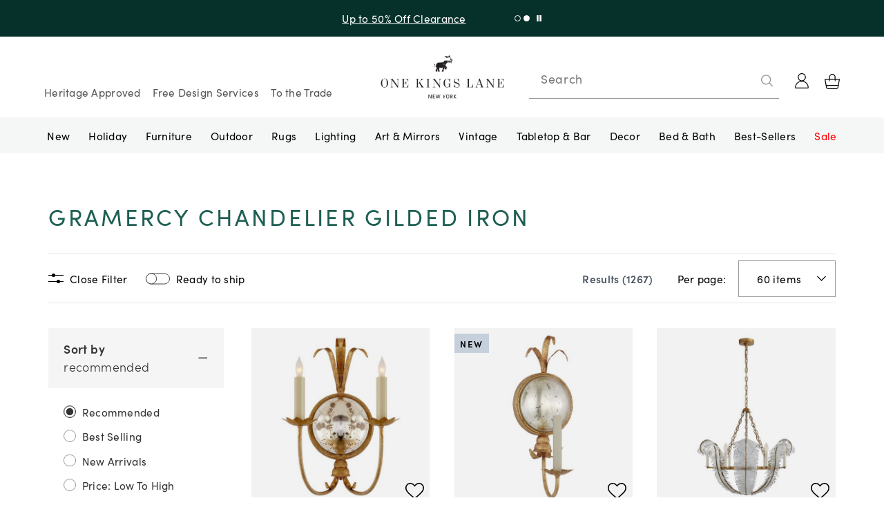

--- FILE ---
content_type: text/html; charset=utf-8
request_url: https://www.onekingslane.com/search.php?query=gramercy%20chandelier%20gilded%20iron&redirectFrom=%2Fp%2F4135077-gramercy-chandelier-gilded-iron.do
body_size: 71742
content:
<!DOCTYPE html><html lang="en"><head><meta charSet="utf-8" data-next-head=""/><meta name="viewport" content="width=device-width, initial-scale=1" data-next-head=""/><title data-next-head="">gramercy chandelier gilded iron</title><meta name="description" content="Shop One Kings Lane gramercy chandelier gilded iron | Luxurious and Stylish Home Furnishings" data-next-head=""/><link rel="preload" as="image" href="https://assets.onekingslane.com/m/5f838b3108cb6eb3/Product_Square-Product_VIS11923_Image_1.jpg" data-next-head=""/><link rel="preload" as="image" href="https://assets.onekingslane.com/m/a94ddd05bac024c/Product_Square-Product_756808099493_Image_001.jpg" data-next-head=""/><link rel="preload" as="image" href="https://assets.onekingslane.com/m/5e5aa058313c33d/Product_Square-Product_VIS13022_Image_1.jpg" data-next-head=""/><link rel="preload" as="image" href="https://assets.onekingslane.com/m/52976b4456c3378f/Product_Square-Product_756808040617_Image_1.jpg" data-next-head=""/><link rel="preload" as="image" href="https://assets.onekingslane.com/m/11cbe5d19560fc77/Product_Square-Product_VIS12387_Image_2.jpg" data-next-head=""/><link rel="preload" as="image" href="https://assets.onekingslane.com/m/13ae94702d1edc09/Product_Square-Product_VIS12424_Image_1.jpg" data-next-head=""/><link rel="preload" as="image" href="https://assets.onekingslane.com/m/41b19e71c1edce82/Product_Square-Product_VIS14183_Image_1.jpg" data-next-head=""/><link rel="preload" as="image" href="https://assets.onekingslane.com/m/25e87d646f5cb12f/Product_Square-Product_VIS13831_Image_1.jpg" data-next-head=""/><link rel="preconnect" href="https://assets.onekingslane.com" crossorigin="anonymous"/><link rel="dns-prefetch" href="https://assets.onekingslane.com" crossorigin="anonymous"/><link rel="preload" as="image" href="https://okl-cdn.cscshopfront.com/ssr-api/logos/current_logo.webp"/><link rel="preload" as="image" href="https://okl-cdn.cscshopfront.com/ssr-api/logos/logo_mini.webp"/><link rel="shortcut icon" href="https://okl-cdn.cscshopfront.com/__statics/images/favicon.ico.webp"/><link rel="preload" href="https://okl-cdn.cscshopfront.com/_next/static/css/b37f807baf39dadf.css" as="style"/><link rel="preload" href="https://okl-cdn.cscshopfront.com/_next/static/css/cf57f533bf6c02e1.css" as="style"/><link rel="preload" href="https://okl-cdn.cscshopfront.com/_next/static/css/2904fde8fa7de4e3.css" as="style"/><link rel="preload" href="https://okl-cdn.cscshopfront.com/_next/static/css/d106a6762ec06377.css" as="style"/><meta name="sentry-trace" content="b1431bbdb34546481f31a83a9385a67f-49e7d0b82629da53-1"/><meta name="baggage" content="sentry-environment=production,sentry-release=840c4815699ff8b9547f8f08b96475b8133242bf,sentry-public_key=636b9931b0164c9f99f8d182cb8badaa,sentry-trace_id=b1431bbdb34546481f31a83a9385a67f,sentry-org_id=32694,sentry-transaction=GET%20%2Fsearch%2F%5BplpSourceId%5D,sentry-sampled=true,sentry-sample_rand=0.9675536728569851,sentry-sample_rate=1"/><style type="text/css" id="okl-theme-style" data-next-head="">.h1{font-family: var(--font-headline); font-variant: unset; font-size: 30px; line-height: var(--line-height-md); letter-spacing: var(--letter-spacing-xs); font-weight: 400; font-style: normal; text-decoration: none; text-transform: capitalize; font-feature-settings: "pnum" on, "lnum" on;-webkit-font-smoothing: antialiased;} 
 .h2{font-family: var(--font-headline); font-variant: unset; font-size: var(--font-size-lg); line-height: var(--line-height-xs); letter-spacing: var(--letter-spacing-2xs); font-weight: 400; font-style: normal; text-decoration: none; text-transform: capitalize; font-feature-settings: "pnum" on, "lnum" on;-webkit-font-smoothing: antialiased;} 
 .h2Display2xl{font-family: var(--font-headline); font-variant: unset; font-size: 2.25rem; line-height: var(--line-height-md); letter-spacing: var(--letter-spacing-xs); font-weight: 400; font-style: normal; text-decoration: none; text-transform: capitalize; font-feature-settings: "pnum" on, "lnum" on;-webkit-font-smoothing: antialiased;} 
 .display-title{font-family: var(--font-headline); font-variant: unset; font-size: var(--font-size-3xl); line-height: 1.12; letter-spacing: 0.02em; font-weight: 400; font-style: normal; text-decoration: none; text-transform: capitalize; font-feature-settings: "pnum" on, "lnum" on;-webkit-font-smoothing: antialiased;} 
 .category-title{font-family: var(--font-body); font-variant: unset; font-size: 1.875rem; line-height: var(--line-height-sm); letter-spacing: var(--letter-spacing-2xl); font-weight: 400; font-style: normal; text-decoration: none; text-transform: uppercase; color: var(--color-accent-2); font-feature-settings: "pnum" on, "lnum" on;-webkit-font-smoothing: antialiased;} 
 .h3{font-family: var(--font-body); font-variant: unset; font-size: var(--font-size-2xs); line-height: var(--line-height-lg); letter-spacing: 1.75px; font-weight: 700; font-style: normal; text-decoration: none; text-transform: uppercase; font-feature-settings: "pnum" on, "lnum" on;-webkit-font-smoothing: antialiased;} 
 .h3-pre-title{font-family: var(--font-body); font-variant: unset; font-size: var(--font-size-2xs); line-height: var(--line-height-lg); letter-spacing: 0.1em; font-weight: 400; font-style: normal; text-decoration: none; text-transform: uppercase; font-feature-settings: "pnum" on, "lnum" on;-webkit-font-smoothing: antialiased;} 
 .h4-light{font-family: var(--font-body); font-variant: unset; font-size: var(--font-size-2xs); line-height: var(--line-height-lg); letter-spacing: 1.75px; font-weight: 400; font-style: normal; text-decoration: none; text-transform: uppercase; font-feature-settings: "pnum" on, "lnum" on;-webkit-font-smoothing: antialiased;} 
 .h4{font-family: var(--font-body); font-variant: unset; font-size: var(--font-size-2xs); line-height: var(--line-height-lg); letter-spacing: 1.75px; font-weight: 400; font-style: normal; text-decoration: none; text-transform: uppercase; font-feature-settings: "pnum" on, "lnum" on;-webkit-font-smoothing: antialiased;} 
 .h4-bold{font-family: var(--font-body); font-variant: unset; font-size: var(--font-size-xs); line-height: var(--line-height-lg); letter-spacing: 1.75px; font-weight: 800; font-style: normal; text-decoration: none; text-transform: uppercase; font-feature-settings: "pnum" on, "lnum" on;-webkit-font-smoothing: antialiased;} 
 .h5-light{font-family: var(--font-alt-2); font-variant: unset; font-size: var(--font-size-2xs); line-height: 17px; letter-spacing: var(--letter-spacing-md); font-weight: 400; font-style: normal; text-decoration: none; text-transform: uppercase; font-feature-settings: "pnum" on, "lnum" on;-webkit-font-smoothing: antialiased;} 
 .h5{font-family: var(--font-body); font-variant: unset; font-size: var(--font-size-2xs); line-height: 19px; letter-spacing: 1.75px; font-weight: 800; font-style: normal; text-decoration: none; text-transform: uppercase; font-feature-settings: "pnum" on, "lnum" on;-webkit-font-smoothing: antialiased;} 
 .text-body-xl-normal{font-family: var(--font-body); font-variant: unset; font-size: var(--font-size-md); line-height: var(--line-height-sm); letter-spacing: 0.02em; font-weight: 400; font-style: normal; text-decoration: none; font-feature-settings: "pnum" on, "lnum" on;-webkit-font-smoothing: antialiased;} 
 .text-body-xl-bold{font-family: var(--font-body); font-variant: unset; font-size: var(--font-size-md); line-height: var(--line-height-sm); letter-spacing: 0.02em; font-weight: 800; font-style: normal; text-decoration: none; font-feature-settings: "pnum" on, "lnum" on;-webkit-font-smoothing: antialiased;} 
 .text-body-lg-normal{font-family: var(--font-body); font-variant: unset; font-size: var(--font-size-sm); line-height: var(--line-height-lg); letter-spacing: 0.02em; font-weight: 400; font-style: normal; text-decoration: none; font-feature-settings: "pnum" on, "lnum" on;-webkit-font-smoothing: antialiased;} 
 .text-body-lg-bold{font-family: var(--font-body); font-variant: unset; font-size: var(--font-size-sm); line-height: var(--line-height-lg); letter-spacing: 0.02em; font-weight: 800; font-style: normal; text-decoration: none; font-feature-settings: "pnum" on, "lnum" on;-webkit-font-smoothing: antialiased;} 
 .text-body-lg-bold-saturated-green{font-family: var(--font-body); font-variant: unset; font-size: var(--font-size-sm); line-height: var(--line-height-lg); letter-spacing: 0.02em; font-weight: 800; font-style: normal; text-decoration: none; color: var(--color-accent-2); font-feature-settings: "pnum" on, "lnum" on;-webkit-font-smoothing: antialiased;} 
 .text-body-lg-link{font-family: var(--font-body); font-variant: unset; font-size: var(--font-size-sm); line-height: 22px; letter-spacing: 0.02em; font-weight: 400; font-style: normal; text-decoration: underline; font-feature-settings: "pnum" on, "lnum" on;-webkit-font-smoothing: antialiased;} 
 .text-body-md-link{font-family: var(--font-body); font-variant: unset; font-size: var(--font-size-xs); line-height: 20px; letter-spacing: 0.02em; font-weight: 400; font-style: normal; text-decoration: underline; font-feature-settings: "pnum" on, "lnum" on;-webkit-font-smoothing: antialiased;} 
 .text-body-md-normal{font-family: var(--font-body); font-variant: unset; font-size: var(--font-size-xs); line-height: 20px; letter-spacing: var(--letter-spacing-2xs); font-weight: 400; font-style: normal; text-decoration: none; font-feature-settings: "pnum" on, "lnum" on;-webkit-font-smoothing: antialiased;} 
 .text-body-md-bold{font-family: var(--font-body); font-variant: unset; font-size: var(--font-size-xs); line-height: 20px; letter-spacing: 0.02em; font-weight: 800; font-style: normal; text-decoration: none; font-feature-settings: "pnum" on, "lnum" on;-webkit-font-smoothing: antialiased;} 
 .bodyBoldStrikeMed{font-family: var(--font-body); font-variant: unset; font-size: var(--font-size-xs); line-height: 18px; letter-spacing: 0.02em; font-weight: 800; font-style: normal; text-decoration: line-through; font-feature-settings: "pnum" on, "lnum" on;-webkit-font-smoothing: antialiased;} 
 .text-body-sm-normal{font-family: var(--font-body); font-variant: unset; font-size: var(--font-size-2xs); line-height: var(--line-height-lg); letter-spacing: 0.035em; font-weight: 400; font-style: normal; text-decoration: none; font-feature-settings: "pnum" on, "lnum" on;-webkit-font-smoothing: antialiased;} 
 .text-body-sm-bold{font-family: var(--font-body); font-variant: unset; font-size: var(--font-size-2xs); line-height: var(--line-height-lg); letter-spacing: 0.02em; font-weight: 800; font-style: normal; text-decoration: none; font-feature-settings: "pnum" on, "lnum" on;-webkit-font-smoothing: antialiased;} 
 .text-body-sm-link{font-family: var(--font-body); font-variant: unset; font-size: var(--font-size-2xs); line-height: var(--line-height-lg); letter-spacing: 0.02em; font-weight: 700; font-style: normal; text-decoration: underline; font-feature-settings: "pnum" on, "lnum" on;-webkit-font-smoothing: antialiased;} 
 .bodyBoldCapsSm{font-family: var(--font-body); font-variant: unset; font-size: var(--font-size-2xs); line-height: var(--line-height-lg); letter-spacing: 0.1em; font-weight: 800; font-style: normal; text-decoration: none; text-transform: uppercase; font-feature-settings: "pnum" on, "lnum" on;-webkit-font-smoothing: antialiased;} 
 .bodyBoldStrikeSm{font-family: var(--font-body); font-variant: unset; font-size: var(--font-size-2xs); line-height: var(--line-height-lg); letter-spacing: 0.2em; font-weight: 800; font-style: normal; text-decoration: line-through; font-feature-settings: "pnum" on, "lnum" on;-webkit-font-smoothing: antialiased;} 
 .text-body-xs-normal{font-family: var(--font-body); font-variant: unset; font-size: var(--font-size-3xs); line-height: var(--line-height-lg); letter-spacing: 0.03em; font-weight: 400; font-style: normal; text-decoration: none; font-feature-settings: "pnum" on, "lnum" on;-webkit-font-smoothing: antialiased;} 
 .text-body-xs-bold{font-family: var(--font-body); font-variant: unset; font-size: var(--font-size-3xs); line-height: 1.6; letter-spacing: 0.03em; font-weight: 700; font-style: normal; text-decoration: none; font-feature-settings: "pnum" on, "lnum" on;-webkit-font-smoothing: antialiased;} 
 .text-body-xs-link{font-family: var(--font-body); font-variant: unset; font-size: var(--font-size-3xs); line-height: 1.6; letter-spacing: 0.03em; font-weight: 700; font-style: normal; text-decoration: underline; font-feature-settings: "pnum" on, "lnum" on;-webkit-font-smoothing: antialiased;} 
 .bodyLabelMicro{font-family: var(--font-body); font-variant: small-caps; font-size: var(--font-size-2xs); line-height: var(--line-height-2xs); letter-spacing: var(--letter-spacing-xs); font-weight: 400; font-style: normal; text-decoration: none; font-feature-settings: "pnum" on, "lnum" on;-webkit-font-smoothing: antialiased;} 
 .inputCardNumber{font-family: var(--font-alt-1); font-variant: unset; font-size: var(--font-size-xs); line-height: 20px; letter-spacing: 0.02em; font-weight: 400; font-style: normal; text-decoration: none; font-feature-settings: "pnum" on, "lnum" on;-webkit-font-smoothing: antialiased;} 
 .CTA{font-family: var(--font-body); font-variant: unset; font-size: var(--font-size-2xs); line-height: var(--line-height-2xs); letter-spacing: 1.75px; font-weight: 800; font-style: normal; text-decoration: none; font-feature-settings: "pnum" on, "lnum" on;-webkit-font-smoothing: antialiased;} 
 .CTA-Underline{font-family: var(--font-body); font-variant: unset; font-size: var(--font-size-2xs); line-height: var(--line-height-2xs); letter-spacing: 1.75px; font-weight: 800; font-style: normal; text-decoration: underline; font-feature-settings: "pnum" on, "lnum" on;-webkit-font-smoothing: antialiased;} 
 .text-primary-button-default{font-family: var(--font-body); font-variant: unset; font-size: var(--font-size-2xs); line-height: var(--line-height-2xs); letter-spacing: var(--letter-spacing-lg); font-weight: 800; font-style: normal; text-decoration: none; text-transform: uppercase; color: var(--color-text-white); text-align: center; font-feature-settings: "pnum" on, "lnum" on;-webkit-font-smoothing: antialiased;} 
 .countdown-clock-value{font-family: var(--font-body); font-variant: unset; font-size: var(--font-size-md); line-height: 100%; letter-spacing: 0.02em; font-weight: 800; font-style: normal; text-decoration: none; text-transform: uppercase; color: var(--color-primary); font-feature-settings: "pnum" on, "lnum" on;-webkit-font-smoothing: antialiased;} 
 .h5-light-underline{font-family: var(--font-alt-1); font-variant: unset; font-size: var(--font-size-3xs); line-height: var(--line-height-xl); letter-spacing: var(--letter-spacing-xl); font-weight: 400; font-style: normal; text-decoration: underline; text-transform: uppercase; color: var(--color-primary); font-feature-settings: "pnum" on, "lnum" on;-webkit-font-smoothing: antialiased;} 
 .text-body-xl-link{font-family: var(--font-body); font-variant: unset; font-size: var(--font-size-md); line-height: var(--line-height-sm); letter-spacing: var(--letter-spacing-2xs); font-weight: 600; font-style: normal; text-decoration: underline; color: var(--color-primary); font-feature-settings: "pnum" on, "lnum" on;-webkit-font-smoothing: antialiased;} 
 .text-primary-button-disabled{font-family: var(--font-body); font-variant: unset; font-size: var(--font-size-2xs); line-height: var(--line-height-xs); letter-spacing: var(--letter-spacing-xl); font-weight: 700; font-style: normal; text-decoration: none; text-transform: uppercase; color: var(--color-primary); text-align: center; font-feature-settings: "pnum" on, "lnum" on;-webkit-font-smoothing: antialiased;} 
 .theme-okl{ --font-alternatives: 'sans-serif, Arial, Helvetica'; --font-body: 'sofia-pro', var(--font-alternatives); --font-headline: 'Chronicle Display', var(--font-alternatives); --font-alt-1: 'PT Mono', var(--font-alternatives); --font-alt-2: 'brandon-grotesque', var(--font-alternatives); --color-primary: #323232; --color-primary-darker: #000000; --color-primary-dark: #ffffff; --color-primary-gold: #b47d27; --color-secondary: #3B5F58; --color-secondary-darker: #06312B; --color-NavItem: #ffffff; --color-accent-1: #cea058; --color-accent-2: #3b5f58; --color-accent-2-darker: #043730; --color-disabled-bg: #999999; --color-disabled-darker: #555555; --color-text: #323232; --color-gray-label: #777777; --color-tab-background: #f9f9f9; --color-input: #999999; --color-focus-border: var(--color-accent-1); --color-focus-background: var(--color-primary-dark); --color-focus-shadow: var(--color-accent-1); --color-backdrop: rgba(136, 136, 136, 0.8); --color-error: #ca3b4c; --color-error-background: #ffeeed; --color-filter-background: #f5f5f5; --color-payment-icons: #999999; --max-width-page-content: 90rem; --color-primary-btn: #3B5F58; --color-primary-btn-border: #3B5F58; --color-bg-primary-btn-hover: #2b4540; --color-secondary-btn: #eeeeee; --color-secondary-btn-border: #777777; --color-bg-secondary-btn-hover: #999999; --color-bg-disabled-btn: #999999; --color-bg-disabled-btn-border: #999999; --color-bg-disabled-btn-hover: #999999; --color-text-btn-disabled: #ffffff; --color-scroll-to-top-cta-color: #1E5F53; --font-size-2xl: 2.25rem; --font-size-xl: 1.875rem; --color-step-bg: #3B5F58; }</style><script type="application/ld+json" id="sitewide-structured-data">{"@context":"http://schema.org","@graph":[{"@context":"https://schema.org/","@type":"WebSite","name":"One Kings Lane","url":"https://www.onekingslane.com/","potentialAction":{"@type":"SearchAction","target":"https://www.onekingslane.com/search.php?query={search_term_string}&sort=relevance","query-input":"required name=search_term_string"}},{"@context":"http://schema.org","@type":"Organization","name":"One Kings Lane","url":"https://www.onekingslane.com/","image":"https://okl-cdn.cscshopfront.com/ssr-api/logos/current_logo.webp","logo":"https://okl-cdn.cscshopfront.com/ssr-api/logos/current_logo.webp","telephone":"+1-332-222-6412","sameAs":["https://twitter.com/onekingslane","https://www.facebook.com/OneKingsLane/","https://www.youtube.com/channel/UCt3uR2lQGK3EjY6U0gntfCw","https://www.instagram.com/onekingslane/","https://www.pinterest.com/onekingslane/"],"address":{"@type":"PostalAddress","addressCountry":"United States"},"contactPoint":{"@type":"ContactPoint","email":"customercare@onekingslane.com","contactType":"Customer Service"}}]}</script><link rel="stylesheet" href="https://okl-cdn.cscshopfront.com/__statics/fonts/typekitFonts.css"/><script type="text/javascript">(function () {
                    localStorage.setItem('dfSessionId', 'opco_master_acct4607.708686143046')
                  })()</script><script id="vwoCode" data-testid="vwoCode" type="text/javascript" data-nscript="beforeInteractive">
      // <!-- Start VWO Async SmartCode -->
      window._vwo_code=window._vwo_code || (function() {
      var account_id=681566,
      version=1.4,
      settings_tolerance=2000,
      library_tolerance=2500,
      use_existing_jquery=false,
      is_spa=1,
      hide_element='body',
      /* DO NOT EDIT BELOW THIS LINE */
      f=false,d=document,vwoCodeEl=document.querySelector('#vwoCode'),code={use_existing_jquery:function(){return use_existing_jquery},library_tolerance:function(){return library_tolerance},finish:function(){if(!f){f=true;var e=d.getElementById('_vis_opt_path_hides');if(e)e.parentNode.removeChild(e)}},finished:function(){return f},load:function(e){var t=d.createElement('script');t.fetchPriority='high';t.src=e;t.type='text/javascript';t.innerText;t.onerror=function(){_vwo_code.finish()};d.getElementsByTagName('head')[0].appendChild(t)},getVersion:function(){return version},getMatchedCookies:function(e){var t=[];if(document.cookie){t=document.cookie.match(e)||[]}return t},getCombinationCookie:function(){var e=code.getMatchedCookies(/(?:^|;)\s?(_vis_opt_exp_\d+_combi=[^;$]*)/gi);e=e.map(function(e){try{var t=decodeURIComponent(e);if(!/_vis_opt_exp_\d+_combi=(?:\d+,?)+\s*$/.test(t)){return''}return t}catch(e){return''}});var i=[];e.forEach(function(e){var t=e.match(/([\d,]+)/g);t&&i.push(t.join('-'))});return i.join('|')},init:function(){window.settings_timer=setTimeout(function(){_vwo_code.finish()},settings_tolerance);var e=d.createElement('style'),t=hide_element?hide_element+'{opacity:0 !important;filter:alpha(opacity=0) !important;background:none !important;}':'',i=d.getElementsByTagName('head')[0];e.setAttribute('id','_vis_opt_path_hides');vwoCodeEl&&e.setAttribute('nonce',vwoCodeEl.nonce);e.setAttribute('type','text/css');if(e.styleSheet)e.styleSheet.cssText=t;else e.appendChild(d.createTextNode(t));i.appendChild(e);var n=this.getCombinationCookie();this.load('https://dev.visualwebsiteoptimizer.com/j.php?a='+account_id+'&u='+encodeURIComponent(d.URL)+'&f='+ +is_spa+'&vn='+version+(n?'&c='+n:''));return settings_timer}};window._vwo_settings_timer = code.init();return code;}());
      // <!-- End VWO Async SmartCode -->
      </script><script id="figpii-tracking" data-nscript="beforeInteractive">
          !function(w,d,u){
            var n=d.createElement('script');
            n.crossOrigin='anonymous',
            n.async='async',
            n.src=u,
            d.head.append(n),
            w._fpEvent=w._fpEvent||[]
          }(window,document,'https://tracking-cdn.figpii.com/e12e701c3e3f0586e19b1a33dfc5bade.js');
        </script><link rel="stylesheet" href="https://okl-cdn.cscshopfront.com/_next/static/css/b37f807baf39dadf.css" data-n-g=""/><link rel="stylesheet" href="https://okl-cdn.cscshopfront.com/_next/static/css/cf57f533bf6c02e1.css"/><link rel="stylesheet" href="https://okl-cdn.cscshopfront.com/_next/static/css/2904fde8fa7de4e3.css"/><link rel="stylesheet" href="https://okl-cdn.cscshopfront.com/_next/static/css/d106a6762ec06377.css"/><noscript data-n-css=""></noscript><script defer="" noModule="" src="https://okl-cdn.cscshopfront.com/_next/static/chunks/polyfills-42372ed130431b0a.js"></script><script src="https://tag.wknd.ai/3212/i.js" defer="" data-nscript="beforeInteractive"></script><script defer="" src="https://okl-cdn.cscshopfront.com/_next/static/chunks/77328.d63a8c8adc464bad.js"></script><script defer="" src="https://okl-cdn.cscshopfront.com/_next/static/chunks/12649.a9a0ed8f7632e9ad.js"></script><script defer="" src="https://okl-cdn.cscshopfront.com/_next/static/chunks/65475.55de1965e7427516.js"></script><script defer="" src="https://okl-cdn.cscshopfront.com/_next/static/chunks/61107.a8478522e02671d2.js"></script><script defer="" src="https://okl-cdn.cscshopfront.com/_next/static/chunks/18858.012a9f25ef0932de.js"></script><script defer="" src="https://okl-cdn.cscshopfront.com/_next/static/chunks/75338.8fb97caed95cf4e5.js"></script><script defer="" src="https://okl-cdn.cscshopfront.com/_next/static/chunks/1220.2ca22da19b9d7694.js"></script><script defer="" src="https://okl-cdn.cscshopfront.com/_next/static/chunks/53678.3bb48ae52defb9eb.js"></script><script defer="" src="https://okl-cdn.cscshopfront.com/_next/static/chunks/69327.02937d32cd4eb6af.js"></script><script defer="" src="https://okl-cdn.cscshopfront.com/_next/static/chunks/13831.f64a48de64fc7c46.js"></script><script defer="" src="https://okl-cdn.cscshopfront.com/_next/static/chunks/9579.e76832e929ecaa25.js"></script><script defer="" src="https://okl-cdn.cscshopfront.com/_next/static/chunks/5552.7b7eb25707b58d0f.js"></script><script defer="" src="https://okl-cdn.cscshopfront.com/_next/static/chunks/29254.f99631582b40d1e2.js"></script><script defer="" src="https://okl-cdn.cscshopfront.com/_next/static/chunks/85175.4b23ae5b58d9ae45.js"></script><script defer="" src="https://okl-cdn.cscshopfront.com/_next/static/chunks/38019.4b45d6fcf1d7963f.js"></script><script defer="" src="https://okl-cdn.cscshopfront.com/_next/static/chunks/66734-5bd2643b501a6f0e.js"></script><script defer="" src="https://okl-cdn.cscshopfront.com/_next/static/chunks/34524.a3c7b5f6688b12b0.js"></script><script defer="" src="https://okl-cdn.cscshopfront.com/_next/static/chunks/42413.2426a0828d3186a5.js"></script><script defer="" src="https://okl-cdn.cscshopfront.com/_next/static/chunks/80253.e9c47bcbbbb1b0ac.js"></script><script defer="" src="https://okl-cdn.cscshopfront.com/_next/static/chunks/61902.6df6a78248e7640f.js"></script><script defer="" src="https://okl-cdn.cscshopfront.com/_next/static/chunks/42611.aa8a57c8b030d45e.js"></script><script defer="" src="https://okl-cdn.cscshopfront.com/_next/static/chunks/51114.63f7249d90fc0313.js"></script><script defer="" src="https://okl-cdn.cscshopfront.com/_next/static/chunks/76217.8cf183e069c9c793.js"></script><script defer="" src="https://okl-cdn.cscshopfront.com/_next/static/chunks/27277.ac7a95571a8f4d4e.js"></script><script defer="" src="https://okl-cdn.cscshopfront.com/_next/static/chunks/19744.afa64b9d6a5aafb4.js"></script><script defer="" src="https://okl-cdn.cscshopfront.com/_next/static/chunks/74663.269d8a901efa07a4.js"></script><script defer="" src="https://okl-cdn.cscshopfront.com/_next/static/chunks/57127.2ab3599670e4afbe.js"></script><script defer="" src="https://okl-cdn.cscshopfront.com/_next/static/chunks/49819.450a19280e0899f5.js"></script><script defer="" src="https://okl-cdn.cscshopfront.com/_next/static/chunks/47909.ae06b5edfc5c96fe.js"></script><script defer="" src="https://okl-cdn.cscshopfront.com/_next/static/chunks/6019.873fb701e1b2852c.js"></script><script defer="" src="https://okl-cdn.cscshopfront.com/_next/static/chunks/75660.0d6384f1e1de6c25.js"></script><script defer="" src="https://okl-cdn.cscshopfront.com/_next/static/chunks/34430.a4ebc0cd9a583301.js"></script><script defer="" src="https://okl-cdn.cscshopfront.com/_next/static/chunks/14210.1c2154d925b6819b.js"></script><script defer="" src="https://okl-cdn.cscshopfront.com/_next/static/chunks/52936.52f3e9cc3bb48b38.js"></script><script defer="" src="https://okl-cdn.cscshopfront.com/_next/static/chunks/8502.65b5181ab8c868b6.js"></script><script defer="" src="https://okl-cdn.cscshopfront.com/_next/static/chunks/19196.5a8019ca632f193c.js"></script><script defer="" src="https://okl-cdn.cscshopfront.com/_next/static/chunks/21564.0f8aad1aaa7cd7f1.js"></script><script defer="" src="https://okl-cdn.cscshopfront.com/_next/static/chunks/36965.0a3783e67f374378.js"></script><script defer="" src="https://okl-cdn.cscshopfront.com/_next/static/chunks/69726.c23013949e506ff0.js"></script><script defer="" src="https://okl-cdn.cscshopfront.com/_next/static/chunks/52476.df85d8703dbefcca.js"></script><script defer="" src="https://okl-cdn.cscshopfront.com/_next/static/chunks/98955.a871c6bf3ac08569.js"></script><script defer="" src="https://okl-cdn.cscshopfront.com/_next/static/chunks/50759.f509197cd96acc29.js"></script><script defer="" src="https://okl-cdn.cscshopfront.com/_next/static/chunks/98369-a12b67ba4d70813a.js"></script><script defer="" src="https://okl-cdn.cscshopfront.com/_next/static/chunks/47259.26f5bf15c86db58a.js"></script><script defer="" src="https://okl-cdn.cscshopfront.com/_next/static/chunks/58580.df7e416772d869d0.js"></script><script defer="" src="https://okl-cdn.cscshopfront.com/_next/static/chunks/63854.0e7f008e1a605969.js"></script><script defer="" src="https://okl-cdn.cscshopfront.com/_next/static/chunks/92736.940422639595f52f.js"></script><script defer="" src="https://okl-cdn.cscshopfront.com/_next/static/chunks/62804.8ac031cb462b5a7f.js"></script><script defer="" src="https://okl-cdn.cscshopfront.com/_next/static/chunks/33943.2e49180a95076d2e.js"></script><script defer="" src="https://okl-cdn.cscshopfront.com/_next/static/chunks/69499.f959fd56832775ba.js"></script><script defer="" src="https://okl-cdn.cscshopfront.com/_next/static/chunks/71653.2dccf33570020c9f.js"></script><script defer="" src="https://okl-cdn.cscshopfront.com/_next/static/chunks/23584.c8d5c9776f9ab2fb.js"></script><script defer="" src="https://okl-cdn.cscshopfront.com/_next/static/chunks/82715.fb25f6674377f86d.js"></script><script defer="" src="https://okl-cdn.cscshopfront.com/_next/static/chunks/20017.02adcfd4b5cb0f7e.js"></script><script defer="" src="https://okl-cdn.cscshopfront.com/_next/static/chunks/14559.20b88eb12e1fda42.js"></script><script defer="" src="https://okl-cdn.cscshopfront.com/_next/static/chunks/66372.2b8543cf2ff6f04d.js"></script><script defer="" src="https://okl-cdn.cscshopfront.com/_next/static/chunks/58595.675f7a9afb9108f2.js"></script><script defer="" src="https://okl-cdn.cscshopfront.com/_next/static/chunks/4971.4fc5ea1719aec441.js"></script><script defer="" src="https://okl-cdn.cscshopfront.com/_next/static/chunks/55207.09daa022ba8613db.js"></script><script defer="" src="https://okl-cdn.cscshopfront.com/_next/static/chunks/49621.03da122fc5509179.js"></script><script defer="" src="https://okl-cdn.cscshopfront.com/_next/static/chunks/1018.eef537b173032fcc.js"></script><script defer="" src="https://okl-cdn.cscshopfront.com/_next/static/chunks/85577.3fdc46ca9cfac7ac.js"></script><script defer="" src="https://okl-cdn.cscshopfront.com/_next/static/chunks/60192.274e2f4c7638d6d5.js"></script><script defer="" src="https://okl-cdn.cscshopfront.com/_next/static/chunks/62588-ed1f8679fec46edb.js"></script><script defer="" src="https://okl-cdn.cscshopfront.com/_next/static/chunks/39345.8ea79b85cbee8a08.js"></script><script defer="" src="https://okl-cdn.cscshopfront.com/_next/static/chunks/48230.c738bf6cbae50fd0.js"></script><script defer="" src="https://okl-cdn.cscshopfront.com/_next/static/chunks/6780.988e1aa42f3f5b3e.js"></script><script defer="" src="https://okl-cdn.cscshopfront.com/_next/static/chunks/17503.52a435f8869ee160.js"></script><script defer="" src="https://okl-cdn.cscshopfront.com/_next/static/chunks/26231.442c8fbee18b9be4.js"></script><script defer="" src="https://okl-cdn.cscshopfront.com/_next/static/chunks/33784.0bd6ba07470c7f27.js"></script><script defer="" src="https://okl-cdn.cscshopfront.com/_next/static/chunks/53465.44c5d542011791a1.js"></script><script defer="" src="https://okl-cdn.cscshopfront.com/_next/static/chunks/4383.4adc4b283380bc4f.js"></script><script defer="" src="https://okl-cdn.cscshopfront.com/_next/static/chunks/14085.5d0715df14eb0866.js"></script><script defer="" src="https://okl-cdn.cscshopfront.com/_next/static/chunks/46584.c39ed7a22325061f.js"></script><script defer="" src="https://okl-cdn.cscshopfront.com/_next/static/chunks/20951.671e080c1a20ca30.js"></script><script defer="" src="https://okl-cdn.cscshopfront.com/_next/static/chunks/16216.a5b48635df78cef2.js"></script><script defer="" src="https://okl-cdn.cscshopfront.com/_next/static/chunks/52946.32671b8c2a639fb7.js"></script><script defer="" src="https://okl-cdn.cscshopfront.com/_next/static/chunks/41679.48ebd6f009a3c37d.js"></script><script defer="" src="https://okl-cdn.cscshopfront.com/_next/static/chunks/69520.5057189baff3aab9.js"></script><script defer="" src="https://okl-cdn.cscshopfront.com/_next/static/chunks/20066.adcea03b4f73978b.js"></script><script defer="" src="https://okl-cdn.cscshopfront.com/_next/static/chunks/37441.2d2af4774567e0b7.js"></script><script defer="" src="https://okl-cdn.cscshopfront.com/_next/static/chunks/60379.5864ab7b9a2fb9c0.js"></script><script defer="" src="https://okl-cdn.cscshopfront.com/_next/static/chunks/99110.ee7a3a04455781c6.js"></script><script defer="" src="https://okl-cdn.cscshopfront.com/_next/static/chunks/35885.cbab1b68c9e44900.js"></script><script defer="" src="https://okl-cdn.cscshopfront.com/_next/static/chunks/62823.258880713ea75e8d.js"></script><script defer="" src="https://okl-cdn.cscshopfront.com/_next/static/chunks/28833.87ed7d3ec17fd111.js"></script><script defer="" src="https://okl-cdn.cscshopfront.com/_next/static/chunks/10629.3214695b1c2357cf.js"></script><script defer="" src="https://okl-cdn.cscshopfront.com/_next/static/chunks/37371.3ae242c996cdc59c.js"></script><script defer="" src="https://okl-cdn.cscshopfront.com/_next/static/chunks/41491.126c591ff5204078.js"></script><script defer="" src="https://okl-cdn.cscshopfront.com/_next/static/chunks/95904.ed0fe21db4fc46ad.js"></script><script defer="" src="https://okl-cdn.cscshopfront.com/_next/static/chunks/66337.c2c2b460ebcc43d4.js"></script><script defer="" src="https://okl-cdn.cscshopfront.com/_next/static/chunks/6070.8a68959b31d64b88.js"></script><script defer="" src="https://okl-cdn.cscshopfront.com/_next/static/chunks/37305.72b92bda4f2ac04c.js"></script><script defer="" src="https://okl-cdn.cscshopfront.com/_next/static/chunks/2701.ea653c90d70b0ba3.js"></script><script defer="" src="https://okl-cdn.cscshopfront.com/_next/static/chunks/56976.1c79770d50271311.js"></script><script defer="" src="https://okl-cdn.cscshopfront.com/_next/static/chunks/18195.c021e4b62d5d145a.js"></script><script defer="" src="https://okl-cdn.cscshopfront.com/_next/static/chunks/19812.916b8fba0f572681.js"></script><script defer="" src="https://okl-cdn.cscshopfront.com/_next/static/chunks/48809.a2f3d32ce20e6812.js"></script><script src="https://okl-cdn.cscshopfront.com/_next/static/chunks/webpack-f39fddda050d1b62.js" defer=""></script><script src="https://okl-cdn.cscshopfront.com/_next/static/chunks/framework-c01a64c3b86778cb.js" defer=""></script><script src="https://okl-cdn.cscshopfront.com/_next/static/chunks/main-b56748bccf9c8660.js" defer=""></script><script src="https://okl-cdn.cscshopfront.com/_next/static/chunks/pages/_app-b6d09973c2c8c190.js" defer=""></script><script src="https://okl-cdn.cscshopfront.com/_next/static/chunks/58474bfb-3d6b2ad7ce793864.js" defer=""></script><script src="https://okl-cdn.cscshopfront.com/_next/static/chunks/82909-39616be40f8aec01.js" defer=""></script><script src="https://okl-cdn.cscshopfront.com/_next/static/chunks/8145-75704b54223cc4c4.js" defer=""></script><script src="https://okl-cdn.cscshopfront.com/_next/static/chunks/1126-8640d36a70574654.js" defer=""></script><script src="https://okl-cdn.cscshopfront.com/_next/static/chunks/6527-e655d44173c6290c.js" defer=""></script><script src="https://okl-cdn.cscshopfront.com/_next/static/chunks/56404-0f6f3ef686fe751e.js" defer=""></script><script src="https://okl-cdn.cscshopfront.com/_next/static/chunks/41410-1bb289f32293f01b.js" defer=""></script><script src="https://okl-cdn.cscshopfront.com/_next/static/chunks/99348-fcd130acfc8ba7ea.js" defer=""></script><script src="https://okl-cdn.cscshopfront.com/_next/static/chunks/pages/search/%5BplpSourceId%5D-552ca1a6381ff185.js" defer=""></script><script src="https://okl-cdn.cscshopfront.com/_next/static/OHd1dRdGvklZfmkmOyFjO/_buildManifest.js" defer=""></script><script src="https://okl-cdn.cscshopfront.com/_next/static/OHd1dRdGvklZfmkmOyFjO/_ssgManifest.js" defer=""></script></head><body style="touch-action:manipulation;overflow-x:hidden"><link rel="preload" as="image" href="https://assets.onekingslane.com/m/5f838b3108cb6eb3/Product_Square-Product_VIS11923_Image_1.jpg"/><link rel="preload" as="image" href="https://assets.onekingslane.com/m/a94ddd05bac024c/Product_Square-Product_756808099493_Image_001.jpg"/><link rel="preload" as="image" href="https://assets.onekingslane.com/m/5e5aa058313c33d/Product_Square-Product_VIS13022_Image_1.jpg"/><link rel="preload" as="image" href="https://assets.onekingslane.com/m/52976b4456c3378f/Product_Square-Product_756808040617_Image_1.jpg"/><link rel="preload" as="image" href="https://assets.onekingslane.com/m/11cbe5d19560fc77/Product_Square-Product_VIS12387_Image_2.jpg"/><link rel="preload" as="image" href="https://assets.onekingslane.com/m/13ae94702d1edc09/Product_Square-Product_VIS12424_Image_1.jpg"/><link rel="preload" as="image" href="https://assets.onekingslane.com/m/41b19e71c1edce82/Product_Square-Product_VIS14183_Image_1.jpg"/><link rel="preload" as="image" href="/__statics/images/HeritageApprovedBadge.png"/><div id="__next"><noscript><img height="1" width="1" class="hidden" alt="Facebook Pixel" src="https://www.facebook.com/tr?id=283982441787275&amp;ev=PageView&amp;noscript=1"/></noscript><noscript>
            <iframe src="https://www.googletagmanager.com/ns.html?id=GTM-WB5VZMG"
                    height="0" width="0"
                    style="display:none;visibility:hidden"></iframe>
          </noscript><script type="application/javascript" src="https://compose-scripts.s3.amazonaws.com/678fa9ebf9e47deb2c365288/678faa55f9e47deb2c365332.js?q=2"></script><div class="theme-okl"><div></div><div id="banner-header" class="bg-banner px-4 h-14 md:h-12 flex flex-col md:flex-row text-center text-white w-full items-center justify-center"><span data-testid="sitewide-banner-content" class="justify-center"><div class="flex items-center justify-center w-full"><div class="w-full mr-8"><a class="w-full underline cursor-pointer hover:text-accent-2" href="/c-20220613-best-sellers?sale=1&amp;ref=GB" target="_self"><span class="text-white text-center w-full text-body-md-normal" style="color:white">Up to 50% Off Sitewide + Extra 10% Off Orders $900+* with code JANUARY10</span></a></div></div></span><div class="md:ml-8 mt-2 md:mt-0 flex items-center justify-center"><button type="button" aria-label="Select Banner 0" class="w-2 h-2 rounded bg-white mr-1 border border-white inline-block"></button><button type="button" aria-label="Select Banner 1" class="w-2 h-2 rounded   border border-white inline-block"></button><button type="button" class="ml-2" aria-label="pause banner scrolling"><svg width="7" height="8" viewBox="0 0 7 8" fill="none" xmlns="http://www.w3.org/2000/svg" class="fill-current w-2 h-2  "><path d="M6.23064 4.53592L1.45775 7.89086C1.05072 8.17745 0.5 7.86558 0.5 7.35137V0.649919C0.5 0.127305 1.05073 -0.176157 1.45775 0.110431L6.23064 3.46537C6.58979 3.70986 6.58979 4.28303 6.23064 4.53593V4.53592Z"></path></svg></button></div></div><div class="lg:hidden p-4 pt-2 megaNav-shadow bg-white z-100 sticky top-0 min-w-45 min-h-5 " id="mobile-top-navigation"><div class="grid  grid-cols-1 gap-x-4 gap-y-1"><div class=" col-span-1 "><div class="flex flex-row items-center justify-spread align-middle" style="height:80px;padding-top:8px"><div class="flex justify-center align-middle w-12"><button id="MegaNav_Mobile_toggle" type="button" data-testid="MegaNav_Mobile_toggle" aria-label="Expand navigation" class="w-full flex items-start justify-start align-middle"><svg width="1em" height="1em" fill="none" viewBox="0 0 64 44" class="fill-current w-5 h-5  "><g id="g376" transform="matrix(0.18588441,0,0,0.18588441,0,-10.428115)"><g id="g374"><g id="g364"><rect y="56.099998" width="344.29999" height="29.5" id="rect362" x="0"></rect></g><g id="g368"><rect y="156.5" width="344.29999" height="29.5" id="rect366" x="0"></rect></g><g id="g372"><rect y="258.70001" width="344.29999" height="29.5" id="rect370" x="0"></rect></g></g></g></svg></button><div role="dialog" class="hidden"><div class="bg-primary-dark self-center w-min mx-auto z-50 outline-none focus:outline-none p-0 min-w-full mt-0 max-w-min  
   border-modal-border shadow-modal
  min-w-full h-full relative overflow-y-auto"><div class="p-4 "></div></div></div></div><div class="min-w-fit flex-grow"><a class="mx-auto cursor-pointer no-underline cursor-pointer hover:text-accent-2" href="/" target="_self"><div class="mx-auto mt-2 mb-5 lg:mt-0 lg:mb-0" aria-label="One Kings Lane Logo" style="max-width:200px;min-width:200px;width:200px;min-height:64px;height:64px;max-height:64px;background-image:url(https://okl-cdn.cscshopfront.com/ssr-api/logos/current_logo.webp);background-size:contain;background-repeat:no-repeat;background-position:center"></div></a></div><div class="flex justify-end align-middle w-12"><div><ul class="flex justify-center align-middle items-center"><div class="relative navUser-item navUser-item--cart" style="max-height:20px"><button class="relative" data-cart-preview="true" type="button" aria-label="cart-preview-dropdown" data-dropdown="cart-preview-dropdown" data-options="align:right"><svg width="1em" height="1em" viewBox="0 0 64 64" fill="none" style="fill:black" class="black w-5 h-5  text-white lg:hidden"><g transform="translate(-61.486813,-42.035616)"><path style="stroke-width:0.171588" d="m 75.642544,105.9279 c -1.279789,-0.16237 -2.731729,-0.67043 -3.824862,-1.3384 -1.306558,-0.79838 -2.911256,-2.62715 -3.608726,-4.11265 -0.59195,-1.260734 -0.765633,-2.126722 -3.718924,-18.542391 -1.703893,-9.470943 -3.054664,-17.404659 -3.001714,-17.630481 0.05293,-0.225826 0.278234,-0.601507 0.500638,-0.834848 l 0.404369,-0.424256 h 8.969875 8.96987 l 0.0057,-4.086357 c 0.0038,-2.622333 0.08646,-4.558624 0.230869,-5.404536 0.843851,-4.943215 4.25441,-9.077962 8.85465,-10.734821 6.341107,-2.283863 13.362591,0.569722 16.428181,6.67653 1.34761,2.684507 1.48531,3.457824 1.57548,8.847676 l 0.0787,4.701508 h 8.53326 8.53326 l 0.40438,0.424256 c 0.2224,0.233341 0.45092,0.618861 0.50782,0.85671 0.10915,0.456287 -5.79047,33.694546 -6.19315,34.89199 -0.82103,2.44148 -2.66738,4.64414 -4.7854,5.70892 -0.69102,0.34739 -1.59562,0.73021 -2.01023,0.85072 -0.57613,0.16746 -4.88054,0.2273 -18.259549,0.25385 -9.628147,0.0191 -17.995714,-0.0274 -18.594597,-0.10342 z m 36.447376,-3.80556 c 1.05302,-0.37267 1.49158,-0.65543 2.38922,-1.54045 1.09461,-1.079244 1.50417,-2.09601 2.05126,-5.092409 0.2665,-1.459561 0.52473,-2.831697 0.57386,-3.049195 l 0.0893,-0.395459 H 93.512042 69.830496 l 0.570303,3.102391 c 0.313671,1.706308 0.720041,3.410325 0.903057,3.786699 0.714634,1.469703 2.143509,2.709833 3.716525,3.225613 0.564262,0.18502 4.271714,0.23382 18.474952,0.24322 16.141757,0.0107 17.844637,-0.015 18.594587,-0.28041 z M 119.691,78.027684 c 1.0546,-5.872221 1.94914,-10.854709 1.98787,-11.072214 l 0.0704,-0.395452 h -7.3066 -7.3066 v 2.899998 2.899992 h -1.50767 -1.50767 V 69.460016 66.560018 H 93.818331 83.515925 v 2.899998 2.899992 h -1.507669 -1.50767 v -2.899992 -2.899998 h -7.640264 -7.640271 l 0.08884,0.395452 c 0.04888,0.217505 0.929643,5.101361 1.957289,10.853015 1.027653,5.751659 1.898084,10.556426 1.934293,10.677258 0.0523,0.174433 5.063022,0.219591 24.319449,0.219193 l 24.253608,-4.99e-4 z M 103.95323,58.775747 c 0,-4.714849 -0.10821,-5.498528 -1.035,-7.496261 -0.80638,-1.738194 -2.68922,-3.6411 -4.493126,-4.541039 -0.783153,-0.390699 -1.823386,-0.796578 -2.311633,-0.901953 -1.243023,-0.268275 -3.442413,-0.234107 -4.682877,0.07275 -3.295036,0.815098 -6.141428,3.589286 -7.162629,6.980939 -0.397904,1.321554 -0.417,1.585759 -0.417,5.769832 v 4.38486 h 10.05113 10.051135 z"></path></g></svg><svg width="1em" height="1em" viewBox="0 0 64 64" fill="none" style="fill:black" class="black w-5 h-5  text-white hidden lg:block"><g transform="translate(-61.486813,-42.035616)"><path style="stroke-width:0.171588" d="m 75.642544,105.9279 c -1.279789,-0.16237 -2.731729,-0.67043 -3.824862,-1.3384 -1.306558,-0.79838 -2.911256,-2.62715 -3.608726,-4.11265 -0.59195,-1.260734 -0.765633,-2.126722 -3.718924,-18.542391 -1.703893,-9.470943 -3.054664,-17.404659 -3.001714,-17.630481 0.05293,-0.225826 0.278234,-0.601507 0.500638,-0.834848 l 0.404369,-0.424256 h 8.969875 8.96987 l 0.0057,-4.086357 c 0.0038,-2.622333 0.08646,-4.558624 0.230869,-5.404536 0.843851,-4.943215 4.25441,-9.077962 8.85465,-10.734821 6.341107,-2.283863 13.362591,0.569722 16.428181,6.67653 1.34761,2.684507 1.48531,3.457824 1.57548,8.847676 l 0.0787,4.701508 h 8.53326 8.53326 l 0.40438,0.424256 c 0.2224,0.233341 0.45092,0.618861 0.50782,0.85671 0.10915,0.456287 -5.79047,33.694546 -6.19315,34.89199 -0.82103,2.44148 -2.66738,4.64414 -4.7854,5.70892 -0.69102,0.34739 -1.59562,0.73021 -2.01023,0.85072 -0.57613,0.16746 -4.88054,0.2273 -18.259549,0.25385 -9.628147,0.0191 -17.995714,-0.0274 -18.594597,-0.10342 z m 36.447376,-3.80556 c 1.05302,-0.37267 1.49158,-0.65543 2.38922,-1.54045 1.09461,-1.079244 1.50417,-2.09601 2.05126,-5.092409 0.2665,-1.459561 0.52473,-2.831697 0.57386,-3.049195 l 0.0893,-0.395459 H 93.512042 69.830496 l 0.570303,3.102391 c 0.313671,1.706308 0.720041,3.410325 0.903057,3.786699 0.714634,1.469703 2.143509,2.709833 3.716525,3.225613 0.564262,0.18502 4.271714,0.23382 18.474952,0.24322 16.141757,0.0107 17.844637,-0.015 18.594587,-0.28041 z M 119.691,78.027684 c 1.0546,-5.872221 1.94914,-10.854709 1.98787,-11.072214 l 0.0704,-0.395452 h -7.3066 -7.3066 v 2.899998 2.899992 h -1.50767 -1.50767 V 69.460016 66.560018 H 93.818331 83.515925 v 2.899998 2.899992 h -1.507669 -1.50767 v -2.899992 -2.899998 h -7.640264 -7.640271 l 0.08884,0.395452 c 0.04888,0.217505 0.929643,5.101361 1.957289,10.853015 1.027653,5.751659 1.898084,10.556426 1.934293,10.677258 0.0523,0.174433 5.063022,0.219591 24.319449,0.219193 l 24.253608,-4.99e-4 z M 103.95323,58.775747 c 0,-4.714849 -0.10821,-5.498528 -1.035,-7.496261 -0.80638,-1.738194 -2.68922,-3.6411 -4.493126,-4.541039 -0.783153,-0.390699 -1.823386,-0.796578 -2.311633,-0.901953 -1.243023,-0.268275 -3.442413,-0.234107 -4.682877,0.07275 -3.295036,0.815098 -6.141428,3.589286 -7.162629,6.980939 -0.397904,1.321554 -0.417,1.585759 -0.417,5.769832 v 4.38486 h 10.05113 10.051135 z"></path></g></svg></button></div></ul></div></div></div></div><div class=" col-span-1 block"><div class="lg:flex flex-row justify-center space-x-1 items-center align-middle w-full"><div class="relative search-input-parent"><form data-testid="quick-search-form" class="relative" action="/search.php"><div class="SearchBarInput relative h-12 font-body flex flex-col flex-1 col-span-1"><div class="AlphaNumericBase SearchBarInput relative h-12 font-body flex flex-col flex-1"><input id="MeganavSearchBox" placeholder="Search" aria-labelledby="MeganavSearchBox-label" aria-invalid="false" data-search-quick="true" data-error-message="Search field cannot be empty." autoComplete="off" type="text" class="AlphaNumericBaseInput h-12  font-body font-normal rounded-none tracking-wide border px-4 pt-3 pb-1 placeholder-primary focus:outline-none appearance-none text-sm leading-5 border-input focus:shadow-accent-sm focus:border-focus-border focus:bg-focus-background" value=""/><label id="MeganavSearchBox-label" class=" AlphaNumericLabel text-disabled-darker" for="MeganavSearchBox">Search</label></div></div><button class="absolute right-0 transform top-1/2 -translate-y-1/2 mr-2" type="button" aria-label="submit"><svg width="1em" height="1em" viewBox="0 0 64 64" fill="none" class="fill-current w-4 h-4  "><g transform="matrix(3.7799134,0,0,3.7795273,0.35362482,-3.3639213)"><path fill="#999" d="m 16.633832,16.622362 -4.071326,-4.071326 a 7.1116883,7.1116883 0 0 0 1.617472,-4.5240804 c 0,-3.9399935 -3.196925,-7.13691802 -7.1369187,-7.13691802 -3.9399937,0 -7.13691815,3.19692452 -7.13691815,7.13691802 0,3.9399934 3.19346845,7.1369194 7.13691815,7.1369194 a 7.099246,7.099246 0 0 0 4.5206237,-1.614016 l 4.071326,4.06787 a 0.70505369,0.70505369 0 1 0 0.998823,-0.995367 z M 7.0430593,13.743403 c -3.155451,0 -5.7199029,-2.564452 -5.7199029,-5.7164474 0,-3.1519947 2.5644519,-5.7199027 5.7199029,-5.7199027 3.1554507,0 5.7199027,2.567908 5.7199027,5.7199027 0,3.1519954 -2.567908,5.7164474 -5.7199027,5.7164474 z" style="stroke-width:0.0345612"></path></g></svg></button></form></div><div class="hidden lg:block pl-4"><div id="sign-in-header" class="h idden group md:block relative z-200"><a id="topNav-signIn" aria-label="Sign in" href="/login"><svg width="1em" height="1em" fill="none" viewBox="0 0 64 71.512947" class="fill-current w-5 h-5  "><g transform="matrix(0.21527077,0,0,0.21527077,-5.4463505,-4.2838883)"><path d="m 322.6,334.6 c 0,9.6 -7.8,17.5 -17.4,17.5 H 42.7 c -9.6,0 -17.4,-7.9 -17.4,-17.5 0,-82.1 66.6,-148.7 148.7,-148.7 82.1,0 148.6,66.6 148.6,148.7 z M 174,203.4 c -72.4,0 -131.2,58.7 -131.2,131.2 0,0 262.4,0 262.4,0 0,-72.4 -58.8,-131.2 -131.2,-131.2 z m 0,-8.7 c -48.3,0 -87.4,-39.2 -87.4,-87.4 0,-48.2 39.2,-87.4 87.4,-87.4 48.2,0 87.4,39.2 87.4,87.4 0,48.2 -39.1,87.4 -87.4,87.4 z m 0,-17.5 c 38.6,0 70,-31.3 70,-70 0,-38.7 -31.3,-70 -70,-70 -38.7,0 -70,31.3 -70,70 0,38.7 31.3,70 70,70 z"></path></g></svg></a><div class="hidden group-hover:block w-6 h-1 absolute top-7 left-1/2 transform -translate-x-1/2" style="background-color:#3B5F58"></div><div class="hidden group-hover:block w-26 h-6 absolute top-2 left-1/2 transform -translate-x-1/2"></div><div class="hidden w-28 group-hover:block absolute top-8 border p-4 left-1/2 transform -translate-x-1/2 bg-white"><button data-testid="sign-in-button" id="topNav-signIn" class="text-left w-full"><p class=" text-body-sm-normal">Sign In</p></button><button class="w-full text-left flex flex-row items-center align-middle justify-start mt-4"><svg width="27" height="26" viewBox="0 0 62 55" class="mr-1 w-4 h-4"><path d="M30.9221 54.0227L29.8307 53.1133C6.36632 34.0143 0 27.2842 0 16.3705C0 7.27579 7.27579 0 16.3705 0C23.8282 0 28.0118 4.18358 30.9221 7.45769C33.8324 4.18358 38.016 0 45.4737 0C54.5684 0 61.8442 7.27579 61.8442 16.3705C61.8442 27.2842 55.4779 34.0143 32.0135 53.1133L30.9221 54.0227ZM16.3705 3.6379C9.27663 3.6379 3.63789 9.27663 3.63789 16.3705C3.63789 25.6472 9.45852 31.8316 30.9221 49.2935C52.3857 31.8316 58.2063 25.6472 58.2063 16.3705C58.2063 9.27663 52.5676 3.6379 45.4737 3.6379C39.1074 3.6379 35.6514 7.45769 32.9229 10.5499L30.9221 12.9145L28.9213 10.5499C26.1928 7.45769 22.7368 3.6379 16.3705 3.6379Z"></path></svg><p class="inline-block text-body-sm-normal">Wish Lists</p></button><a href="/order-status" class="text-left w-full"><p class="mt-4 text-body-sm-normal">Track Orders</p></a></div></div></div><div class="hidden lg:block relative pl-4"><div class="relative navUser-item navUser-item--cart" style="max-height:20px"><button class="relative" data-cart-preview="true" type="button" aria-label="cart-preview-dropdown" data-dropdown="cart-preview-dropdown" data-options="align:right"><svg width="1em" height="1em" viewBox="0 0 64 64" fill="none" style="fill:black" class="black w-5 h-5  text-white lg:hidden"><g transform="translate(-61.486813,-42.035616)"><path style="stroke-width:0.171588" d="m 75.642544,105.9279 c -1.279789,-0.16237 -2.731729,-0.67043 -3.824862,-1.3384 -1.306558,-0.79838 -2.911256,-2.62715 -3.608726,-4.11265 -0.59195,-1.260734 -0.765633,-2.126722 -3.718924,-18.542391 -1.703893,-9.470943 -3.054664,-17.404659 -3.001714,-17.630481 0.05293,-0.225826 0.278234,-0.601507 0.500638,-0.834848 l 0.404369,-0.424256 h 8.969875 8.96987 l 0.0057,-4.086357 c 0.0038,-2.622333 0.08646,-4.558624 0.230869,-5.404536 0.843851,-4.943215 4.25441,-9.077962 8.85465,-10.734821 6.341107,-2.283863 13.362591,0.569722 16.428181,6.67653 1.34761,2.684507 1.48531,3.457824 1.57548,8.847676 l 0.0787,4.701508 h 8.53326 8.53326 l 0.40438,0.424256 c 0.2224,0.233341 0.45092,0.618861 0.50782,0.85671 0.10915,0.456287 -5.79047,33.694546 -6.19315,34.89199 -0.82103,2.44148 -2.66738,4.64414 -4.7854,5.70892 -0.69102,0.34739 -1.59562,0.73021 -2.01023,0.85072 -0.57613,0.16746 -4.88054,0.2273 -18.259549,0.25385 -9.628147,0.0191 -17.995714,-0.0274 -18.594597,-0.10342 z m 36.447376,-3.80556 c 1.05302,-0.37267 1.49158,-0.65543 2.38922,-1.54045 1.09461,-1.079244 1.50417,-2.09601 2.05126,-5.092409 0.2665,-1.459561 0.52473,-2.831697 0.57386,-3.049195 l 0.0893,-0.395459 H 93.512042 69.830496 l 0.570303,3.102391 c 0.313671,1.706308 0.720041,3.410325 0.903057,3.786699 0.714634,1.469703 2.143509,2.709833 3.716525,3.225613 0.564262,0.18502 4.271714,0.23382 18.474952,0.24322 16.141757,0.0107 17.844637,-0.015 18.594587,-0.28041 z M 119.691,78.027684 c 1.0546,-5.872221 1.94914,-10.854709 1.98787,-11.072214 l 0.0704,-0.395452 h -7.3066 -7.3066 v 2.899998 2.899992 h -1.50767 -1.50767 V 69.460016 66.560018 H 93.818331 83.515925 v 2.899998 2.899992 h -1.507669 -1.50767 v -2.899992 -2.899998 h -7.640264 -7.640271 l 0.08884,0.395452 c 0.04888,0.217505 0.929643,5.101361 1.957289,10.853015 1.027653,5.751659 1.898084,10.556426 1.934293,10.677258 0.0523,0.174433 5.063022,0.219591 24.319449,0.219193 l 24.253608,-4.99e-4 z M 103.95323,58.775747 c 0,-4.714849 -0.10821,-5.498528 -1.035,-7.496261 -0.80638,-1.738194 -2.68922,-3.6411 -4.493126,-4.541039 -0.783153,-0.390699 -1.823386,-0.796578 -2.311633,-0.901953 -1.243023,-0.268275 -3.442413,-0.234107 -4.682877,0.07275 -3.295036,0.815098 -6.141428,3.589286 -7.162629,6.980939 -0.397904,1.321554 -0.417,1.585759 -0.417,5.769832 v 4.38486 h 10.05113 10.051135 z"></path></g></svg><svg width="1em" height="1em" viewBox="0 0 64 64" fill="none" style="fill:black" class="black w-5 h-5  text-white hidden lg:block"><g transform="translate(-61.486813,-42.035616)"><path style="stroke-width:0.171588" d="m 75.642544,105.9279 c -1.279789,-0.16237 -2.731729,-0.67043 -3.824862,-1.3384 -1.306558,-0.79838 -2.911256,-2.62715 -3.608726,-4.11265 -0.59195,-1.260734 -0.765633,-2.126722 -3.718924,-18.542391 -1.703893,-9.470943 -3.054664,-17.404659 -3.001714,-17.630481 0.05293,-0.225826 0.278234,-0.601507 0.500638,-0.834848 l 0.404369,-0.424256 h 8.969875 8.96987 l 0.0057,-4.086357 c 0.0038,-2.622333 0.08646,-4.558624 0.230869,-5.404536 0.843851,-4.943215 4.25441,-9.077962 8.85465,-10.734821 6.341107,-2.283863 13.362591,0.569722 16.428181,6.67653 1.34761,2.684507 1.48531,3.457824 1.57548,8.847676 l 0.0787,4.701508 h 8.53326 8.53326 l 0.40438,0.424256 c 0.2224,0.233341 0.45092,0.618861 0.50782,0.85671 0.10915,0.456287 -5.79047,33.694546 -6.19315,34.89199 -0.82103,2.44148 -2.66738,4.64414 -4.7854,5.70892 -0.69102,0.34739 -1.59562,0.73021 -2.01023,0.85072 -0.57613,0.16746 -4.88054,0.2273 -18.259549,0.25385 -9.628147,0.0191 -17.995714,-0.0274 -18.594597,-0.10342 z m 36.447376,-3.80556 c 1.05302,-0.37267 1.49158,-0.65543 2.38922,-1.54045 1.09461,-1.079244 1.50417,-2.09601 2.05126,-5.092409 0.2665,-1.459561 0.52473,-2.831697 0.57386,-3.049195 l 0.0893,-0.395459 H 93.512042 69.830496 l 0.570303,3.102391 c 0.313671,1.706308 0.720041,3.410325 0.903057,3.786699 0.714634,1.469703 2.143509,2.709833 3.716525,3.225613 0.564262,0.18502 4.271714,0.23382 18.474952,0.24322 16.141757,0.0107 17.844637,-0.015 18.594587,-0.28041 z M 119.691,78.027684 c 1.0546,-5.872221 1.94914,-10.854709 1.98787,-11.072214 l 0.0704,-0.395452 h -7.3066 -7.3066 v 2.899998 2.899992 h -1.50767 -1.50767 V 69.460016 66.560018 H 93.818331 83.515925 v 2.899998 2.899992 h -1.507669 -1.50767 v -2.899992 -2.899998 h -7.640264 -7.640271 l 0.08884,0.395452 c 0.04888,0.217505 0.929643,5.101361 1.957289,10.853015 1.027653,5.751659 1.898084,10.556426 1.934293,10.677258 0.0523,0.174433 5.063022,0.219591 24.319449,0.219193 l 24.253608,-4.99e-4 z M 103.95323,58.775747 c 0,-4.714849 -0.10821,-5.498528 -1.035,-7.496261 -0.80638,-1.738194 -2.68922,-3.6411 -4.493126,-4.541039 -0.783153,-0.390699 -1.823386,-0.796578 -2.311633,-0.901953 -1.243023,-0.268275 -3.442413,-0.234107 -4.682877,0.07275 -3.295036,0.815098 -6.141428,3.589286 -7.162629,6.980939 -0.397904,1.321554 -0.417,1.585759 -0.417,5.769832 v 4.38486 h 10.05113 10.051135 z"></path></g></svg></button></div></div></div></div></div></div><div class=" hidden lg:block max-h-screen"><div class="grid  grid-cols-5 gap-x-4 gap-y-4 lg:max-w-90p mx-auto py-6"><div class=" col-span-2 flex items-end"><p class="inline-block min-w-fit text-disabled-darker text-body-md-normal" data-testid="MegaNav_Top_Navigation_Link_Heritage-Approved" __type="meganavHeaderLink" devices="desktop,mobile"><a class="align-bottom inline-block no-underline  no-underline cursor-pointer hover:text-accent-2" href="/c-20251005-heritage-approved" target="_self">Heritage Approved</a></p><p class="inline-block min-w-fit text-disabled-darker text-body-md-normal" data-testid="MegaNav_Top_Navigation_Link_Free-Design-Services" __type="meganavHeaderLink" devices="mobile,desktop"><a class="align-bottom inline-block no-underline ml-4 xl:ml-6.5 no-underline cursor-pointer hover:text-accent-2" href="/design-services" target="_self">Free Design Services</a></p><p class="inline-block min-w-fit text-disabled-darker text-body-md-normal" data-testid="MegaNav_Top_Navigation_Link_To-the-Trade" __type="meganavHeaderLink" devices="desktop,mobile"><a class="align-bottom inline-block no-underline ml-4 xl:ml-6.5 no-underline cursor-pointer hover:text-accent-2" href="/to-the-trade" target="_self">To the Trade</a></p></div><div class=" col-span-1 text-center"><a class="mx-auto cursor-pointer underline cursor-pointer hover:text-accent-2" href="/" target="_self"><div class="mx-auto mt-2 mb-5 lg:mt-0 lg:mb-0" aria-label="One Kings Lane Logo" style="max-width:200px;min-width:200px;width:200px;min-height:64px;height:64px;max-height:64px;background-image:url(https://okl-cdn.cscshopfront.com/ssr-api/logos/current_logo.webp);background-size:contain;background-repeat:no-repeat;background-position:center"></div></a></div><div class=" col-span-2 "><div class="flex flex-row-reverse h-full items-end text-right"><div class="lg:flex flex-row justify-center space-x-1 items-center align-middle w-full"><div class="relative search-input-parent"><form data-testid="quick-search-form" class="relative" action="/search.php"><div class="SearchBarInput relative h-12 font-body flex flex-col flex-1 col-span-1"><div class="AlphaNumericBase SearchBarInput relative h-12 font-body flex flex-col flex-1"><input id="MeganavSearchBox" placeholder="Search" aria-labelledby="MeganavSearchBox-label" aria-invalid="false" data-search-quick="true" data-error-message="Search field cannot be empty." autoComplete="off" type="text" class="AlphaNumericBaseInput h-12  font-body font-normal rounded-none tracking-wide border px-4 pt-3 pb-1 placeholder-primary focus:outline-none appearance-none text-sm leading-5 border-input focus:shadow-accent-sm focus:border-focus-border focus:bg-focus-background" value=""/><label id="MeganavSearchBox-label" class=" AlphaNumericLabel text-disabled-darker" for="MeganavSearchBox">Search</label></div></div><button class="absolute right-0 transform top-1/2 -translate-y-1/2 mr-2" type="button" aria-label="submit"><svg width="1em" height="1em" viewBox="0 0 64 64" fill="none" class="fill-current w-4 h-4  "><g transform="matrix(3.7799134,0,0,3.7795273,0.35362482,-3.3639213)"><path fill="#999" d="m 16.633832,16.622362 -4.071326,-4.071326 a 7.1116883,7.1116883 0 0 0 1.617472,-4.5240804 c 0,-3.9399935 -3.196925,-7.13691802 -7.1369187,-7.13691802 -3.9399937,0 -7.13691815,3.19692452 -7.13691815,7.13691802 0,3.9399934 3.19346845,7.1369194 7.13691815,7.1369194 a 7.099246,7.099246 0 0 0 4.5206237,-1.614016 l 4.071326,4.06787 a 0.70505369,0.70505369 0 1 0 0.998823,-0.995367 z M 7.0430593,13.743403 c -3.155451,0 -5.7199029,-2.564452 -5.7199029,-5.7164474 0,-3.1519947 2.5644519,-5.7199027 5.7199029,-5.7199027 3.1554507,0 5.7199027,2.567908 5.7199027,5.7199027 0,3.1519954 -2.567908,5.7164474 -5.7199027,5.7164474 z" style="stroke-width:0.0345612"></path></g></svg></button></form></div><div class="hidden lg:block pl-4"><div id="sign-in-header" class="h idden group md:block relative z-200"><a id="topNav-signIn" aria-label="Sign in" href="/login"><svg width="1em" height="1em" fill="none" viewBox="0 0 64 71.512947" class="fill-current w-5 h-5  "><g transform="matrix(0.21527077,0,0,0.21527077,-5.4463505,-4.2838883)"><path d="m 322.6,334.6 c 0,9.6 -7.8,17.5 -17.4,17.5 H 42.7 c -9.6,0 -17.4,-7.9 -17.4,-17.5 0,-82.1 66.6,-148.7 148.7,-148.7 82.1,0 148.6,66.6 148.6,148.7 z M 174,203.4 c -72.4,0 -131.2,58.7 -131.2,131.2 0,0 262.4,0 262.4,0 0,-72.4 -58.8,-131.2 -131.2,-131.2 z m 0,-8.7 c -48.3,0 -87.4,-39.2 -87.4,-87.4 0,-48.2 39.2,-87.4 87.4,-87.4 48.2,0 87.4,39.2 87.4,87.4 0,48.2 -39.1,87.4 -87.4,87.4 z m 0,-17.5 c 38.6,0 70,-31.3 70,-70 0,-38.7 -31.3,-70 -70,-70 -38.7,0 -70,31.3 -70,70 0,38.7 31.3,70 70,70 z"></path></g></svg></a><div class="hidden group-hover:block w-6 h-1 absolute top-7 left-1/2 transform -translate-x-1/2" style="background-color:#3B5F58"></div><div class="hidden group-hover:block w-26 h-6 absolute top-2 left-1/2 transform -translate-x-1/2"></div><div class="hidden w-28 group-hover:block absolute top-8 border p-4 left-1/2 transform -translate-x-1/2 bg-white"><button data-testid="sign-in-button" id="topNav-signIn" class="text-left w-full"><p class=" text-body-sm-normal">Sign In</p></button><button class="w-full text-left flex flex-row items-center align-middle justify-start mt-4"><svg width="27" height="26" viewBox="0 0 62 55" class="mr-1 w-4 h-4"><path d="M30.9221 54.0227L29.8307 53.1133C6.36632 34.0143 0 27.2842 0 16.3705C0 7.27579 7.27579 0 16.3705 0C23.8282 0 28.0118 4.18358 30.9221 7.45769C33.8324 4.18358 38.016 0 45.4737 0C54.5684 0 61.8442 7.27579 61.8442 16.3705C61.8442 27.2842 55.4779 34.0143 32.0135 53.1133L30.9221 54.0227ZM16.3705 3.6379C9.27663 3.6379 3.63789 9.27663 3.63789 16.3705C3.63789 25.6472 9.45852 31.8316 30.9221 49.2935C52.3857 31.8316 58.2063 25.6472 58.2063 16.3705C58.2063 9.27663 52.5676 3.6379 45.4737 3.6379C39.1074 3.6379 35.6514 7.45769 32.9229 10.5499L30.9221 12.9145L28.9213 10.5499C26.1928 7.45769 22.7368 3.6379 16.3705 3.6379Z"></path></svg><p class="inline-block text-body-sm-normal">Wish Lists</p></button><a href="/order-status" class="text-left w-full"><p class="mt-4 text-body-sm-normal">Track Orders</p></a></div></div></div><div class="hidden lg:block relative pl-4"><div class="relative navUser-item navUser-item--cart" style="max-height:20px"><button class="relative" data-cart-preview="true" type="button" aria-label="cart-preview-dropdown" data-dropdown="cart-preview-dropdown" data-options="align:right"><svg width="1em" height="1em" viewBox="0 0 64 64" fill="none" style="fill:black" class="black w-5 h-5  text-white lg:hidden"><g transform="translate(-61.486813,-42.035616)"><path style="stroke-width:0.171588" d="m 75.642544,105.9279 c -1.279789,-0.16237 -2.731729,-0.67043 -3.824862,-1.3384 -1.306558,-0.79838 -2.911256,-2.62715 -3.608726,-4.11265 -0.59195,-1.260734 -0.765633,-2.126722 -3.718924,-18.542391 -1.703893,-9.470943 -3.054664,-17.404659 -3.001714,-17.630481 0.05293,-0.225826 0.278234,-0.601507 0.500638,-0.834848 l 0.404369,-0.424256 h 8.969875 8.96987 l 0.0057,-4.086357 c 0.0038,-2.622333 0.08646,-4.558624 0.230869,-5.404536 0.843851,-4.943215 4.25441,-9.077962 8.85465,-10.734821 6.341107,-2.283863 13.362591,0.569722 16.428181,6.67653 1.34761,2.684507 1.48531,3.457824 1.57548,8.847676 l 0.0787,4.701508 h 8.53326 8.53326 l 0.40438,0.424256 c 0.2224,0.233341 0.45092,0.618861 0.50782,0.85671 0.10915,0.456287 -5.79047,33.694546 -6.19315,34.89199 -0.82103,2.44148 -2.66738,4.64414 -4.7854,5.70892 -0.69102,0.34739 -1.59562,0.73021 -2.01023,0.85072 -0.57613,0.16746 -4.88054,0.2273 -18.259549,0.25385 -9.628147,0.0191 -17.995714,-0.0274 -18.594597,-0.10342 z m 36.447376,-3.80556 c 1.05302,-0.37267 1.49158,-0.65543 2.38922,-1.54045 1.09461,-1.079244 1.50417,-2.09601 2.05126,-5.092409 0.2665,-1.459561 0.52473,-2.831697 0.57386,-3.049195 l 0.0893,-0.395459 H 93.512042 69.830496 l 0.570303,3.102391 c 0.313671,1.706308 0.720041,3.410325 0.903057,3.786699 0.714634,1.469703 2.143509,2.709833 3.716525,3.225613 0.564262,0.18502 4.271714,0.23382 18.474952,0.24322 16.141757,0.0107 17.844637,-0.015 18.594587,-0.28041 z M 119.691,78.027684 c 1.0546,-5.872221 1.94914,-10.854709 1.98787,-11.072214 l 0.0704,-0.395452 h -7.3066 -7.3066 v 2.899998 2.899992 h -1.50767 -1.50767 V 69.460016 66.560018 H 93.818331 83.515925 v 2.899998 2.899992 h -1.507669 -1.50767 v -2.899992 -2.899998 h -7.640264 -7.640271 l 0.08884,0.395452 c 0.04888,0.217505 0.929643,5.101361 1.957289,10.853015 1.027653,5.751659 1.898084,10.556426 1.934293,10.677258 0.0523,0.174433 5.063022,0.219591 24.319449,0.219193 l 24.253608,-4.99e-4 z M 103.95323,58.775747 c 0,-4.714849 -0.10821,-5.498528 -1.035,-7.496261 -0.80638,-1.738194 -2.68922,-3.6411 -4.493126,-4.541039 -0.783153,-0.390699 -1.823386,-0.796578 -2.311633,-0.901953 -1.243023,-0.268275 -3.442413,-0.234107 -4.682877,0.07275 -3.295036,0.815098 -6.141428,3.589286 -7.162629,6.980939 -0.397904,1.321554 -0.417,1.585759 -0.417,5.769832 v 4.38486 h 10.05113 10.051135 z"></path></g></svg><svg width="1em" height="1em" viewBox="0 0 64 64" fill="none" style="fill:black" class="black w-5 h-5  text-white hidden lg:block"><g transform="translate(-61.486813,-42.035616)"><path style="stroke-width:0.171588" d="m 75.642544,105.9279 c -1.279789,-0.16237 -2.731729,-0.67043 -3.824862,-1.3384 -1.306558,-0.79838 -2.911256,-2.62715 -3.608726,-4.11265 -0.59195,-1.260734 -0.765633,-2.126722 -3.718924,-18.542391 -1.703893,-9.470943 -3.054664,-17.404659 -3.001714,-17.630481 0.05293,-0.225826 0.278234,-0.601507 0.500638,-0.834848 l 0.404369,-0.424256 h 8.969875 8.96987 l 0.0057,-4.086357 c 0.0038,-2.622333 0.08646,-4.558624 0.230869,-5.404536 0.843851,-4.943215 4.25441,-9.077962 8.85465,-10.734821 6.341107,-2.283863 13.362591,0.569722 16.428181,6.67653 1.34761,2.684507 1.48531,3.457824 1.57548,8.847676 l 0.0787,4.701508 h 8.53326 8.53326 l 0.40438,0.424256 c 0.2224,0.233341 0.45092,0.618861 0.50782,0.85671 0.10915,0.456287 -5.79047,33.694546 -6.19315,34.89199 -0.82103,2.44148 -2.66738,4.64414 -4.7854,5.70892 -0.69102,0.34739 -1.59562,0.73021 -2.01023,0.85072 -0.57613,0.16746 -4.88054,0.2273 -18.259549,0.25385 -9.628147,0.0191 -17.995714,-0.0274 -18.594597,-0.10342 z m 36.447376,-3.80556 c 1.05302,-0.37267 1.49158,-0.65543 2.38922,-1.54045 1.09461,-1.079244 1.50417,-2.09601 2.05126,-5.092409 0.2665,-1.459561 0.52473,-2.831697 0.57386,-3.049195 l 0.0893,-0.395459 H 93.512042 69.830496 l 0.570303,3.102391 c 0.313671,1.706308 0.720041,3.410325 0.903057,3.786699 0.714634,1.469703 2.143509,2.709833 3.716525,3.225613 0.564262,0.18502 4.271714,0.23382 18.474952,0.24322 16.141757,0.0107 17.844637,-0.015 18.594587,-0.28041 z M 119.691,78.027684 c 1.0546,-5.872221 1.94914,-10.854709 1.98787,-11.072214 l 0.0704,-0.395452 h -7.3066 -7.3066 v 2.899998 2.899992 h -1.50767 -1.50767 V 69.460016 66.560018 H 93.818331 83.515925 v 2.899998 2.899992 h -1.507669 -1.50767 v -2.899992 -2.899998 h -7.640264 -7.640271 l 0.08884,0.395452 c 0.04888,0.217505 0.929643,5.101361 1.957289,10.853015 1.027653,5.751659 1.898084,10.556426 1.934293,10.677258 0.0523,0.174433 5.063022,0.219591 24.319449,0.219193 l 24.253608,-4.99e-4 z M 103.95323,58.775747 c 0,-4.714849 -0.10821,-5.498528 -1.035,-7.496261 -0.80638,-1.738194 -2.68922,-3.6411 -4.493126,-4.541039 -0.783153,-0.390699 -1.823386,-0.796578 -2.311633,-0.901953 -1.243023,-0.268275 -3.442413,-0.234107 -4.682877,0.07275 -3.295036,0.815098 -6.141428,3.589286 -7.162629,6.980939 -0.397904,1.321554 -0.417,1.585759 -0.417,5.769832 v 4.38486 h 10.05113 10.051135 z"></path></g></svg></button></div></div></div></div></div></div></div><div class=" z-100 hidden relative lg:flex items-center flex-row max-w-full min-w-full w-full bg-meganav-track"><nav class="hidden lg:block w-full" id="DesktopMegaNav_Main_track" data-testid="DesktopMegaNav_Main_track"><ul role="tree" class="overflow-visible m-auto max-w-90p h-12 flex items-center content-center justify-between overflow-hidden"><li role="treeitem" aria-expanded="false" aria-controls="New - Item 0" aria-label="New" class="group text-center h-fit" style="list-style-type:none"><p class="py-4 relative px-1 focus:outline-none text-body-md-normal" aria-label="New"><a class="whitespace-nowrap relative no-underline cursor-pointer hover:text-accent-2" href="/c-20220808-new-arrivals?nType=1" target="_self">New</a><span class="hidden group-hover:block absolute bottom-1 left-0 h-1 w-full bg-secondary"></span></p><div class="hidden group-hover:block absolute top-7 left-0 w-full h-5 z-200"></div><div id="New - Item 0" aria-hidden="true" class="group-hover:block overflow-bar bg-white megaNav-shadow absolute top-full py-6 px-8 min-w-full left-0 max-w-full  z-20 hidden overflow-x-auto  min-w-full left-0 max-w-full"></div></li><li role="treeitem" aria-expanded="false" aria-controls="Holiday - Item 1" aria-label="Holiday" class="group text-center h-fit" style="list-style-type:none"><p class="py-4 relative px-1 focus:outline-none text-body-md-normal" aria-label="Holiday"><a class="whitespace-nowrap relative no-underline cursor-pointer hover:text-accent-2" href="/c-202209192-holiday-decor-shop?sort=newest&amp;nType=1" target="_self">Holiday</a><span class="hidden group-hover:block absolute bottom-1 left-0 h-1 w-full bg-secondary"></span></p><div class="hidden group-hover:block absolute top-7 left-0 w-full h-5 z-200"></div><div id="Holiday - Item 1" aria-hidden="true" class="group-hover:block overflow-bar bg-white megaNav-shadow absolute top-full py-6 px-8 min-w-full left-0 max-w-full  z-20 hidden overflow-x-auto  min-w-full left-0 max-w-full"></div></li><li role="treeitem" aria-expanded="false" aria-controls="Furniture - Item 2" aria-label="Furniture" class="group text-center h-fit" style="list-style-type:none"><p class="py-4 relative px-1 focus:outline-none text-body-md-normal" aria-label="Furniture"><a class="whitespace-nowrap relative no-underline cursor-pointer hover:text-accent-2" href="/c-119587-furniture?nType=1" target="_self">Furniture</a><span class="hidden group-hover:block absolute bottom-1 left-0 h-1 w-full bg-secondary"></span></p><div class="hidden group-hover:block absolute top-7 left-0 w-full h-5 z-200"></div><div id="Furniture - Item 2" aria-hidden="true" class="group-hover:block overflow-bar bg-white megaNav-shadow absolute top-full py-6 px-8 min-w-full left-0 max-w-full  z-20 hidden overflow-x-auto  min-w-full left-0 max-w-full"></div></li><li role="treeitem" aria-expanded="false" aria-controls="Outdoor - Item 3" aria-label="Outdoor" class="group text-center h-fit" style="list-style-type:none"><p class="py-4 relative px-1 focus:outline-none text-body-md-normal" aria-label="Outdoor"><a class="whitespace-nowrap relative no-underline cursor-pointer hover:text-accent-2" href="/c-101338-outdoor?condition=new&amp;nType=1" target="_self">Outdoor</a><span class="hidden group-hover:block absolute bottom-1 left-0 h-1 w-full bg-secondary"></span></p><div class="hidden group-hover:block absolute top-7 left-0 w-full h-5 z-200"></div><div id="Outdoor - Item 3" aria-hidden="true" class="group-hover:block overflow-bar bg-white megaNav-shadow absolute top-full py-6 px-8 min-w-full left-0 max-w-full  z-20 hidden overflow-x-auto  min-w-full left-0 max-w-full"></div></li><li role="treeitem" aria-expanded="false" aria-controls="Rugs - Item 4" aria-label="Rugs" class="group text-center h-fit" style="list-style-type:none"><p class="py-4 relative px-1 focus:outline-none text-body-md-normal" aria-label="Rugs"><a class="whitespace-nowrap relative no-underline cursor-pointer hover:text-accent-2" href="/c-101330-rugs?nType=1" target="_self">Rugs</a><span class="hidden group-hover:block absolute bottom-1 left-0 h-1 w-full bg-secondary"></span></p><div class="hidden group-hover:block absolute top-7 left-0 w-full h-5 z-200"></div><div id="Rugs - Item 4" aria-hidden="true" class="group-hover:block overflow-bar bg-white megaNav-shadow absolute top-full py-6 px-8 min-w-full left-0 max-w-full  z-20 hidden overflow-x-auto  min-w-full left-0 max-w-full"></div></li><li role="treeitem" aria-expanded="false" aria-controls="Lighting - Item 5" aria-label="Lighting" class="group text-center h-fit" style="list-style-type:none"><p class="py-4 relative px-1 focus:outline-none text-body-md-normal" aria-label="Lighting"><a class="whitespace-nowrap relative no-underline cursor-pointer hover:text-accent-2" href="/c-119667-lighting?nType=1" target="_self">Lighting</a><span class="hidden group-hover:block absolute bottom-1 left-0 h-1 w-full bg-secondary"></span></p><div class="hidden group-hover:block absolute top-7 left-0 w-full h-5 z-200"></div><div id="Lighting - Item 5" aria-hidden="true" class="group-hover:block overflow-bar bg-white megaNav-shadow absolute top-full py-6 px-8 min-w-full left-0 max-w-full  z-20 hidden overflow-x-auto  min-w-full left-0 max-w-full"></div></li><li role="treeitem" aria-expanded="false" aria-controls="Art &amp; Mirrors - Item 6" aria-label="Art &amp; Mirrors" class="group text-center h-fit" style="list-style-type:none"><p class="py-4 relative px-1 focus:outline-none text-body-md-normal" aria-label="Art &amp; Mirrors"><a class="whitespace-nowrap relative no-underline cursor-pointer hover:text-accent-2" href="/c-101332-art-mirrors?nType=1" target="_self">Art &amp; Mirrors</a><span class="hidden group-hover:block absolute bottom-1 left-0 h-1 w-full bg-secondary"></span></p><div class="hidden group-hover:block absolute top-7 left-0 w-full h-5 z-200"></div><div id="Art &amp; Mirrors - Item 6" aria-hidden="true" class="group-hover:block overflow-bar bg-white megaNav-shadow absolute top-full py-6 px-8 min-w-full left-0 max-w-full  z-20 hidden overflow-x-auto  min-w-full left-0 max-w-full"></div></li><li role="treeitem" aria-expanded="false" aria-controls="Vintage - Item 7" aria-label="Vintage" class="group text-center h-fit" style="list-style-type:none"><p class="py-4 relative px-1 focus:outline-none text-body-md-normal" aria-label="Vintage"><a class="whitespace-nowrap relative no-underline cursor-pointer hover:text-accent-2" href="/c/shop-vintage?nType=1" target="_self">Vintage</a><span class="hidden group-hover:block absolute bottom-1 left-0 h-1 w-full bg-secondary"></span></p><div class="hidden group-hover:block absolute top-7 left-0 w-full h-5 z-200"></div><div id="Vintage - Item 7" aria-hidden="true" class="group-hover:block overflow-bar bg-white megaNav-shadow absolute top-full py-6 px-8 min-w-full left-0 max-w-full  z-20 hidden overflow-x-auto  min-w-full left-0 max-w-full"></div></li><li role="treeitem" aria-expanded="false" aria-controls="Tabletop &amp; Bar - Item 8" aria-label="Tabletop &amp; Bar" class="group text-center h-fit" style="list-style-type:none"><p class="py-4 relative px-1 focus:outline-none text-body-md-normal" aria-label="Tabletop &amp; Bar"><a class="whitespace-nowrap relative no-underline cursor-pointer hover:text-accent-2" href="/c-119263-tabletop?nType=1" target="_self">Tabletop &amp; Bar</a><span class="hidden group-hover:block absolute bottom-1 left-0 h-1 w-full bg-secondary"></span></p><div class="hidden group-hover:block absolute top-7 left-0 w-full h-5 z-200"></div><div id="Tabletop &amp; Bar - Item 8" aria-hidden="true" class="group-hover:block overflow-bar bg-white megaNav-shadow absolute top-full py-6 px-8 min-w-full left-0 max-w-full  z-20 hidden overflow-x-auto  min-w-full left-0 max-w-full"></div></li><li role="treeitem" aria-expanded="false" aria-controls="Decor - Item 9" aria-label="Decor" class="group text-center h-fit" style="list-style-type:none"><p class="py-4 relative px-1 focus:outline-none text-body-md-normal" aria-label="Decor"><a class="whitespace-nowrap relative no-underline cursor-pointer hover:text-accent-2" href="/c-119215-decor?nType=1" target="_self">Decor</a><span class="hidden group-hover:block absolute bottom-1 left-0 h-1 w-full bg-secondary"></span></p><div class="hidden group-hover:block absolute top-7 left-0 w-full h-5 z-200"></div><div id="Decor - Item 9" aria-hidden="true" class="group-hover:block overflow-bar bg-white megaNav-shadow absolute top-full py-6 px-8 min-w-full left-0 max-w-full  z-20 hidden overflow-x-auto  min-w-full left-0 max-w-full"></div></li><li role="treeitem" aria-expanded="false" aria-controls="Bed &amp; Bath - Item 10" aria-label="Bed &amp; Bath" class="group text-center h-fit" style="list-style-type:none"><p class="py-4 relative px-1 focus:outline-none text-body-md-normal" aria-label="Bed &amp; Bath"><a class="whitespace-nowrap relative no-underline cursor-pointer hover:text-accent-2" href="/c-121681-bed-bath?nType=1" target="_self">Bed &amp; Bath</a><span class="hidden group-hover:block absolute bottom-1 left-0 h-1 w-full bg-secondary"></span></p><div class="hidden group-hover:block absolute top-7 left-0 w-full h-5 z-200"></div><div id="Bed &amp; Bath - Item 10" aria-hidden="true" class="group-hover:block overflow-bar bg-white megaNav-shadow absolute top-full py-6 px-8 min-w-full left-0 max-w-full  z-20 hidden overflow-x-auto  min-w-full left-0 max-w-full"></div></li><li role="treeitem" aria-expanded="false" aria-controls="Best-Sellers - Item 11" aria-label="Best-Sellers" class="group text-center h-fit" style="list-style-type:none"><p class="py-4 relative px-1 focus:outline-none text-body-md-normal" aria-label="Best-Sellers"><a class="whitespace-nowrap relative no-underline cursor-pointer hover:text-accent-2" href="/c-20220613-best-sellers?nType=1" target="_self">Best-Sellers</a><span class="hidden group-hover:block absolute bottom-1 left-0 h-1 w-full bg-secondary"></span></p><div class="hidden group-hover:block absolute top-7 left-0 w-full h-5 z-200"></div><div id="Best-Sellers - Item 11" aria-hidden="true" class="group-hover:block overflow-bar bg-white megaNav-shadow absolute top-full py-6 px-8 min-w-full left-0 max-w-full  z-20 hidden overflow-x-auto  min-w-full left-0 max-w-full"></div></li><li role="treeitem" aria-expanded="false" aria-controls="Sale - Item 12" aria-label="Sale" class="group text-center h-fit" style="list-style-type:none"><p class="py-4 relative px-1 focus:outline-none text-body-md-normal" style="color:#FF0000" aria-label="Sale"><a class="whitespace-nowrap relative no-underline cursor-pointer hover:text-accent-2" href="/c/shop-sale?nType=1" target="_self">Sale</a><span class="hidden group-hover:block absolute bottom-1 left-0 h-1 w-full bg-secondary"></span></p><div class="hidden group-hover:block absolute top-7 left-0 w-full h-5 z-200"></div><div id="Sale - Item 12" aria-hidden="true" class="group-hover:block overflow-bar bg-white megaNav-shadow absolute top-full py-6 px-8 min-w-full left-0 max-w-full  z-20 hidden overflow-x-auto  min-w-full left-0 max-w-full"></div></li></ul></nav></div><div class="w-full mx-auto px-4 md:px-8 lg:px-16  max-w-page-content"><div class="grid  grid-cols-1 gap-x-4 gap-y-8 mt-8"><div class=" col-span-1 "></div><div class=" col-span-1 "><h1 class="category-title text-saturatedGreen">gramercy chandelier gilded iron</h1></div><div class=" col-span-1 "><div class="z-10 md:sticky top-0 bg-white"><div class="md:border-t md:border-b items-center flex flex-col md:flex-row"><div class="py-4 border-t border-b md:border-0 flex items-center w-full md:w-auto justify-between md:justify-start"><button type="button" class="cursor-pointer"><p class="mr-6 cursor-pointer hidden items-center md:flex text-body-md-normal" id="openCloseFilterDesktop" data-testid="openCloseFilterDesktop"><svg width="22" height="14" viewBox="0 0 22 14" fill="none" xmlns="http://www.w3.org/2000/svg" class="fill-current w-5 h-5  mr-2"><rect y="2" width="22" height="1" fill="black"></rect><rect y="11" width="22" height="1" fill="black"></rect><circle cx="7.5" cy="2.5" r="2.5" fill="black"></circle><circle cx="14.5" cy="11.5" r="2.5" fill="black"></circle></svg>Close Filter</p><p class="mr-6 cursor-pointer flex items-center md:hidden text-body-md-normal" data-testid="openCloseFilterMobile"><svg width="22" height="14" viewBox="0 0 22 14" fill="none" xmlns="http://www.w3.org/2000/svg" class="fill-current w-5 h-5  mr-2"><rect y="2" width="22" height="1" fill="black"></rect><rect y="11" width="22" height="1" fill="black"></rect><circle cx="7.5" cy="2.5" r="2.5" fill="black"></circle><circle cx="14.5" cy="11.5" r="2.5" fill="black"></circle></svg> <!-- -->Filter &amp; Sort</p></button><div><div class="flex items-center cursor-pointer"><button type="button" class=" cursor-pointer mr-2 focus:outline-none" id="Ready to ship" data-testid="readyToShip" role="switch" aria-checked="false" aria-label="Ready to ship"><svg width="37" height="18" viewBox="0 0 37 18" fill="none" xmlns="http://www.w3.org/2000/svg" class="fill-current w-8 h-8  cursor-pointer"><path d="M9.0255 17C4.28832 17 0.5 13.3904 0.5 9C0.5 4.60956 4.28832 1 9.0255 1C9.11448 1 13.9404 1.00124 18.7662 1.00368C21.179 1.0049 23.5917 1.00641 25.4121 1.00823C26.3224 1.00914 27.0844 1.01012 27.6243 1.01117C27.8943 1.0117 28.1085 1.01224 28.2578 1.0128C28.3447 1.01313 28.4033 1.01348 28.4382 1.0137C28.4685 1.01388 28.4808 1.01395 28.4781 1.01381C32.9784 1.25966 36.5 4.76615 36.5 9.00009C36.5 13.2299 32.9853 16.7336 28.4914 16.9856H28.491L28.4497 16.9857L28.2882 16.9858L27.6753 16.9862L25.4864 16.9879L18.8319 16.9928L9.0255 17Z" fill="white" stroke="#323232"></path><circle cx="8.5" cy="9" r="8" fill="white" stroke="#323232"></circle></svg></button><label for="Ready to ship" class="cursor-pointer"><p class=" text-body-md-normal">Ready to ship</p></label></div></div></div><p class="pt-4 md:p-0 md:ml-auto text-gray-600 md:mr-8 text-body-md-bold">Results (<!-- -->1267<!-- -->)</p><div class="hidden md:flex w-52 max-w-xs flex-row items-center"><p class="min-w-fit pt-4 md:p-0 md:ml-auto md:mr-4 text-body-md-normal">Per page:</p><div id="Select-Pagination_Select" class=" false relative w-full h-12 p-0"><div class="undefined relative h-12 font-body flex flex-col flex-1 col-span-1"><div class="  relative h-12 font-body flex flex-col flex-1"><input id="Pagination_Select" placeholder="" aria-invalid="false" pattern="" aria-label="Selection" type="text" class="pt-3.5 pb-3.5 h-12  border bg-white border-input w-full h-12 false text-center pl-4 pr-9 pt-2 pb-1.5 overflow-visible rounded-none appearance-non font-body font-normal rounded-none tracking-wide border px-4 pt-3 pb-1 placeholder-primary focus:outline-none appearance-none text-sm leading-5 border-input focus:shadow-accent-sm focus:border-focus-border focus:bg-focus-background" value=""/></div></div><button type="button" tabindex="-1" aria-controls="sect-Pagination_Select" aria-expanded="false" aria-label="Selection expand" class=" focus:outline-none outline-none false absolute top-6 transform -translate-y-1/2 right-0 h-6 pt-0 w-8 pr-2 pl-2 bg-transparent false"><svg width="1em" height="1em" fill="none" viewBox="0 0 64 37" class="fill-current w-3 h-3   false bg-transparent align-middle transition duration-100 ease-out false"><path d="M32 36.48l-32-32L4.48 0 32 27.52 59.52 0 64 4.48l-32 32z"></path></svg></button><ul id="sect-Pagination_Select" aria-labelledby="Pagination_Select" hidden="" tabindex="-1" class="false absolute top-12 select-scrollable-container overflow-auto bg-white z-10 border-t-0 border bg-white border-input invisible max-h-32 w-full p-0 placeholder-primary focus:outline-none "><li id="li-Pagination_Select-index-0" class="w-full h-full"><button type="button" id="li-button-Pagination_Select-index-0" class=" w-full h-full px-4 py-2 focus:outline-none outline-none border-l-0 border-b-0 border-r-0 hover:bg-hover border-t-0 border border-primary1 focus:bg-hover"><p class="text-center truncate text-body-md-normal" id="li-button-text-Pagination_Select-index-0">60 items</p></button></li><li id="li-Pagination_Select-index-1" class="w-full h-full"><button type="button" id="li-button-Pagination_Select-index-1" class=" w-full h-full px-4 py-2 focus:outline-none outline-none border-l-0 border-b-0 border-r-0 hover:bg-hover false border border-primary1 focus:bg-hover"><p class="text-center truncate text-body-md-normal" id="li-button-text-Pagination_Select-index-1">120 items</p></button></li></ul></div></div></div></div></div><div class="grid  grid-cols-4 gap-x-4 md:gap-x-8 gap-y-4"><div class=" col-span-1 hidden md:block relative md:sticky top-24 h-fit desktopFilters"><div class="grid  grid-cols-1 gap-x-4 gap-y-4 h-screen-80  overflow-auto"><div class=" col-span-1 "><div aria-label="Filter By" id="desktop-filters" class=" text-xs text-primary tracking-wide font-body mx-0 " data-testid="desktop-filters"><div class="grid  grid-cols-1 gap-x-4 gap-y-6"><div aria-label="Accordion section" role="" class="text-md font-normal " id="Sorting-Accordion"><div id="filters-sorting-panel_main_div" role="link" class="group false" aria-controls="filters-section-sorting" data-testid="" aria-labelledby="filters-sorting-panel-labelId"><div class="py-4 px-5 mb-2  mr-1 flex relative cursor-pointer items-center content-start text-left
        background-filter"><p class=" text-body-lg-bold" id="filters-sorting-panel-labelId"><span class="mr-2">Sort by</span><span class="lowercase color-primary text-primary font-light inline-block">Recommended</span></p><div class="float-right ease-out h-8 w-8 bg-transparent relative ml-auto false"><button type="button" aria-expanded="false" aria-label="Expand options" class="absolute transition duration-200 right-0.5 transform -translate-y-1/2 top-1/2 focus:outline-accent
              "><svg width="1em" height="1em" fill="none" viewBox="0 0 64 65" class="fill-current w-3 h-3  "><path fill-rule="evenodd" d="M36.707 27.428L36.567 0l-9.142.046.14 27.382H0v9.143h27.61l.14 27.475 9.143-.047-.14-27.428H64v-9.143H36.707z" clip-rule="evenodd"></path></svg></button></div></div><div id="filters-section-sorting" role="region" class="items-start content-start text-left background-white overflow-hidden transition-all hidden"></div></div></div><div class=" col-span-1 "><p class="mb-4 text-body-lg-bold">Filter By</p><div aria-label="Accordion section" role="" class="text-md font-normal "><div id="Category_main_div" role="link" class="group false" aria-controls="filters-section-category" data-testid="" aria-labelledby="Category-labelId"><div class="py-4 px-5 mb-2   mr-1 flex relative cursor-pointer items-center content-start text-left
        background-filter"><p class=" text-body-lg-normal"><span class="mr-4">Category</span> </p><div class="float-right ease-out h-8 w-8 bg-transparent relative ml-auto false"><button type="button" aria-expanded="false" aria-label="Expand options" class="absolute transition duration-200 right-0.5 transform -translate-y-1/2 top-1/2 focus:outline-accent
              "><svg width="1em" height="1em" fill="none" viewBox="0 0 64 65" class="fill-current w-3 h-3  "><path fill-rule="evenodd" d="M36.707 27.428L36.567 0l-9.142.046.14 27.382H0v9.143h27.61l.14 27.475 9.143-.047-.14-27.428H64v-9.143H36.707z" clip-rule="evenodd"></path></svg></button></div></div><div id="filters-section-category" role="region" class="items-start content-start text-left background-white overflow-hidden transition-all hidden"></div></div><div id="Customer Review_main_div" role="link" class="group false" aria-controls="filters-section-customer-review" data-testid="" aria-labelledby="Customer Review-labelId"><div class="py-4 px-5 mb-2   mr-1 flex relative cursor-pointer items-center content-start text-left
        background-filter"><p class=" text-body-lg-normal"><span class="mr-4">Customer Review</span> </p><div class="float-right ease-out h-8 w-8 bg-transparent relative ml-auto false"><button type="button" aria-expanded="false" aria-label="Expand options" class="absolute transition duration-200 right-0.5 transform -translate-y-1/2 top-1/2 focus:outline-accent
              "><svg width="1em" height="1em" fill="none" viewBox="0 0 64 65" class="fill-current w-3 h-3  "><path fill-rule="evenodd" d="M36.707 27.428L36.567 0l-9.142.046.14 27.382H0v9.143h27.61l.14 27.475 9.143-.047-.14-27.428H64v-9.143H36.707z" clip-rule="evenodd"></path></svg></button></div></div><div id="filters-section-customer-review" role="region" class="items-start content-start text-left background-white overflow-hidden transition-all hidden"></div></div><div id="Condition_main_div" role="link" class="group false" aria-controls="filters-section-condition" data-testid="" aria-labelledby="Condition-labelId"><div class="py-4 px-5 mb-2   mr-1 flex relative cursor-pointer items-center content-start text-left
        background-filter"><p class=" text-body-lg-normal"><span class="mr-4">Condition</span> </p><div class="float-right ease-out h-8 w-8 bg-transparent relative ml-auto false"><button type="button" aria-expanded="false" aria-label="Expand options" class="absolute transition duration-200 right-0.5 transform -translate-y-1/2 top-1/2 focus:outline-accent
              "><svg width="1em" height="1em" fill="none" viewBox="0 0 64 65" class="fill-current w-3 h-3  "><path fill-rule="evenodd" d="M36.707 27.428L36.567 0l-9.142.046.14 27.382H0v9.143h27.61l.14 27.475 9.143-.047-.14-27.428H64v-9.143H36.707z" clip-rule="evenodd"></path></svg></button></div></div><div id="filters-section-condition" role="region" class="items-start content-start text-left background-white overflow-hidden transition-all hidden"></div></div><div id="Brand_main_div" role="link" class="group false" aria-controls="filters-section-brand" data-testid="" aria-labelledby="Brand-labelId"><div class="py-4 px-5 mb-2   mr-1 flex relative cursor-pointer items-center content-start text-left
        background-filter"><p class=" text-body-lg-normal"><span class="mr-4">Brand</span> </p><div class="float-right ease-out h-8 w-8 bg-transparent relative ml-auto false"><button type="button" aria-expanded="false" aria-label="Expand options" class="absolute transition duration-200 right-0.5 transform -translate-y-1/2 top-1/2 focus:outline-accent
              "><svg width="1em" height="1em" fill="none" viewBox="0 0 64 65" class="fill-current w-3 h-3  "><path fill-rule="evenodd" d="M36.707 27.428L36.567 0l-9.142.046.14 27.382H0v9.143h27.61l.14 27.475 9.143-.047-.14-27.428H64v-9.143H36.707z" clip-rule="evenodd"></path></svg></button></div></div><div id="filters-section-brand" role="region" class="items-start content-start text-left background-white overflow-hidden transition-all hidden"></div></div><div id="Color_main_div" role="link" class="group false" aria-controls="filters-section-color" data-testid="" aria-labelledby="Color-labelId"><div class="py-4 px-5 mb-2   mr-1 flex relative cursor-pointer items-center content-start text-left
        background-filter"><p class=" text-body-lg-normal"><span class="mr-4">Color</span> </p><div class="float-right ease-out h-8 w-8 bg-transparent relative ml-auto false"><button type="button" aria-expanded="false" aria-label="Expand options" class="absolute transition duration-200 right-0.5 transform -translate-y-1/2 top-1/2 focus:outline-accent
              "><svg width="1em" height="1em" fill="none" viewBox="0 0 64 65" class="fill-current w-3 h-3  "><path fill-rule="evenodd" d="M36.707 27.428L36.567 0l-9.142.046.14 27.382H0v9.143h27.61l.14 27.475 9.143-.047-.14-27.428H64v-9.143H36.707z" clip-rule="evenodd"></path></svg></button></div></div><div id="filters-section-color" role="region" class="items-start content-start text-left background-white overflow-hidden transition-all hidden"></div></div><div id="Size_main_div" role="link" class="group false" aria-controls="filters-section-size" data-testid="" aria-labelledby="Size-labelId"><div class="py-4 px-5 mb-2   mr-1 flex relative cursor-pointer items-center content-start text-left
        background-filter"><p class=" text-body-lg-normal"><span class="mr-4">Size</span> </p><div class="float-right ease-out h-8 w-8 bg-transparent relative ml-auto false"><button type="button" aria-expanded="false" aria-label="Expand options" class="absolute transition duration-200 right-0.5 transform -translate-y-1/2 top-1/2 focus:outline-accent
              "><svg width="1em" height="1em" fill="none" viewBox="0 0 64 65" class="fill-current w-3 h-3  "><path fill-rule="evenodd" d="M36.707 27.428L36.567 0l-9.142.046.14 27.382H0v9.143h27.61l.14 27.475 9.143-.047-.14-27.428H64v-9.143H36.707z" clip-rule="evenodd"></path></svg></button></div></div><div id="filters-section-size" role="region" class="items-start content-start text-left background-white overflow-hidden transition-all hidden"></div></div><div id="Price Range_main_div" role="link" class="group false" aria-controls="filters-section-price-range" data-testid="" aria-labelledby="Price Range-labelId"><div class="py-4 px-5 mb-2   mr-1 flex relative cursor-pointer items-center content-start text-left
        background-filter"><p class=" text-body-lg-normal"><span class="mr-4">Price Range</span> </p><div class="float-right ease-out h-8 w-8 bg-transparent relative ml-auto false"><button type="button" aria-expanded="false" aria-label="Expand options" class="absolute transition duration-200 right-0.5 transform -translate-y-1/2 top-1/2 focus:outline-accent
              "><svg width="1em" height="1em" fill="none" viewBox="0 0 64 65" class="fill-current w-3 h-3  "><path fill-rule="evenodd" d="M36.707 27.428L36.567 0l-9.142.046.14 27.382H0v9.143h27.61l.14 27.475 9.143-.047-.14-27.428H64v-9.143H36.707z" clip-rule="evenodd"></path></svg></button></div></div><div id="filters-section-price-range" role="region" class="items-start content-start text-left background-white overflow-hidden transition-all hidden"></div></div><div id="Made in the USA_main_div" role="link" class="group false" aria-controls="filters-section-made-in-the-usa" data-testid="" aria-labelledby="Made in the USA-labelId"><div class="py-4 px-5 mb-2   mr-1 flex relative cursor-pointer items-center content-start text-left
        background-filter"><p class=" text-body-lg-normal"><span class="mr-4">Made in the USA</span> </p><div class="float-right ease-out h-8 w-8 bg-transparent relative ml-auto false"><button type="button" aria-expanded="false" aria-label="Expand options" class="absolute transition duration-200 right-0.5 transform -translate-y-1/2 top-1/2 focus:outline-accent
              "><svg width="1em" height="1em" fill="none" viewBox="0 0 64 65" class="fill-current w-3 h-3  "><path fill-rule="evenodd" d="M36.707 27.428L36.567 0l-9.142.046.14 27.382H0v9.143h27.61l.14 27.475 9.143-.047-.14-27.428H64v-9.143H36.707z" clip-rule="evenodd"></path></svg></button></div></div><div id="filters-section-made-in-the-usa" role="region" class="items-start content-start text-left background-white overflow-hidden transition-all hidden"></div></div><div id="Heritage Approved_main_div" role="link" class="group false" aria-controls="filters-section-heritage-approved" data-testid="" aria-labelledby="Heritage Approved-labelId"><div class="py-4 px-5 mb-2   mr-1 flex relative cursor-pointer items-center content-start text-left
        background-filter"><p class=" text-body-lg-normal"><span class="mr-4">Heritage Approved</span> </p><div class="float-right ease-out h-8 w-8 bg-transparent relative ml-auto false"><button type="button" aria-expanded="false" aria-label="Expand options" class="absolute transition duration-200 right-0.5 transform -translate-y-1/2 top-1/2 focus:outline-accent
              "><svg width="1em" height="1em" fill="none" viewBox="0 0 64 65" class="fill-current w-3 h-3  "><path fill-rule="evenodd" d="M36.707 27.428L36.567 0l-9.142.046.14 27.382H0v9.143h27.61l.14 27.475 9.143-.047-.14-27.428H64v-9.143H36.707z" clip-rule="evenodd"></path></svg></button></div></div><div id="filters-section-heritage-approved" role="region" class="items-start content-start text-left background-white overflow-hidden transition-all hidden"></div></div><div id="Special Offers_main_div" role="link" class="group false" aria-controls="filters-section-special-offers" data-testid="" aria-labelledby="Special Offers-labelId"><div class="py-4 px-5    mr-1 flex relative cursor-pointer items-center content-start text-left
        background-filter"><p class=" text-body-lg-normal"><span class="mr-4">Special Offers</span> </p><div class="float-right ease-out h-8 w-8 bg-transparent relative ml-auto false"><button type="button" aria-expanded="false" aria-label="Expand options" class="absolute transition duration-200 right-0.5 transform -translate-y-1/2 top-1/2 focus:outline-accent
              "><svg width="1em" height="1em" fill="none" viewBox="0 0 64 65" class="fill-current w-3 h-3  "><path fill-rule="evenodd" d="M36.707 27.428L36.567 0l-9.142.046.14 27.382H0v9.143h27.61l.14 27.475 9.143-.047-.14-27.428H64v-9.143H36.707z" clip-rule="evenodd"></path></svg></button></div></div><div id="filters-section-special-offers" role="region" class="items-start content-start text-left background-white overflow-hidden transition-all hidden"></div></div></div></div></div></div></div></div></div><div class=" col-span-4 md:col-span-3 "><div class="grid  grid-cols-1 gap-x-4 gap-y-4"><div class="grid  grid-cols-2 md:grid-cols-3 gap-x-4 md:gap-x-8 gap-y-8"><div class="relative"><div id="Product_tile_76866199" data-testid="Product_tile" class=" min-h-fit cursor-pointer " aria-label=""><a target="_self" class="cursor-pointer" href="https://www.onekingslane.com/p-gramercy-sconce-gilded-iron-P76866199?sku=76866199&amp;plp_source=search&amp;plp_source_id=query%3Dgramercy+chandelier+gilded+iron&amp;plp_page=1&amp;plp_index=0"><div class="relative"><div class="items-center mb-2 background-image-filter bg-imgCarousel w-full focus:outline-none" style="height:unset;aspect-ratio:1"><img class="w-full h-full object-contain p-2" src="https://assets.onekingslane.com/m/5f838b3108cb6eb3/Product_Square-Product_VIS11923_Image_1.jpg" data-src-1="https://assets.onekingslane.com/m/5f838b3108cb6eb3/Product_Square-Product_VIS11923_Image_1.jpg" alt="Gramercy Sconce, Gilded Iron~P76866199" title="Gramercy Sconce, Gilded Iron"/></div><div class="absolute bottom-2 right-2" style="height:26px;max-height:26px"><button type="button" aria-label="Add to wishlist" class="relative" style="z-index:99"><svg width="27" height="26" viewBox="0 0 62 55" class="w-6.5 h-6.5 hover:text-green-700 focus:text-green-700"><path d="M30.9221 54.0227L29.8307 53.1133C6.36632 34.0143 0 27.2842 0 16.3705C0 7.27579 7.27579 0 16.3705 0C23.8282 0 28.0118 4.18358 30.9221 7.45769C33.8324 4.18358 38.016 0 45.4737 0C54.5684 0 61.8442 7.27579 61.8442 16.3705C61.8442 27.2842 55.4779 34.0143 32.0135 53.1133L30.9221 54.0227ZM16.3705 3.6379C9.27663 3.6379 3.63789 9.27663 3.63789 16.3705C3.63789 25.6472 9.45852 31.8316 30.9221 49.2935C52.3857 31.8316 58.2063 25.6472 58.2063 16.3705C58.2063 9.27663 52.5676 3.6379 45.4737 3.6379C39.1074 3.6379 35.6514 7.45769 32.9229 10.5499L30.9221 12.9145L28.9213 10.5499C26.1928 7.45769 22.7368 3.6379 16.3705 3.6379Z"></path></svg></button></div></div></a><p class=" text-body-md-normal">Visual Comfort Signature Collection</p><p class=" text-body-md-normal"><a target="_self" class="no-underline mb-0.5" href="https://www.onekingslane.com/p-gramercy-sconce-gilded-iron-P76866199?sku=76866199&amp;plp_source=search&amp;plp_source_id=query%3Dgramercy+chandelier+gilded+iron&amp;plp_page=1&amp;plp_index=0">Gramercy Sconce, Gilded Iron</a></p><div><p class=" text-body-md-bold"><span class="pr-1" data-testid="maxPrice"><span class="">$749<!-- -->.</span><span class="">00</span></span></p></div><p class=" text-body-sm-normal">Ready to ship</p></div></div><div class="relative"><div id="Product_tile_112664116" data-testid="Product_tile" class=" min-h-fit cursor-pointer " aria-label=""><a target="_self" class="cursor-pointer" href="https://www.onekingslane.com/p-gramercy-medium-single-sconce-P112664116?sku=112664116&amp;plp_source=search&amp;plp_source_id=query%3Dgramercy+chandelier+gilded+iron&amp;plp_page=1&amp;plp_index=1"><div class="relative"><div class="items-center mb-2 background-image-filter bg-imgCarousel w-full focus:outline-none" style="height:unset;aspect-ratio:1"><img class="w-full h-full object-contain p-2" src="https://assets.onekingslane.com/m/a94ddd05bac024c/Product_Square-Product_756808099493_Image_001.jpg" data-src-1="https://assets.onekingslane.com/m/a94ddd05bac024c/Product_Square-Product_756808099493_Image_001.jpg" alt="Gramercy Medium Single Sconce, Gilded Iron" title="Gramercy Medium Single Sconce, Gilded Iron"/></div><div class="absolute bottom-2 right-2" style="height:26px;max-height:26px"><button type="button" aria-label="Add to wishlist" class="relative" style="z-index:99"><svg width="27" height="26" viewBox="0 0 62 55" class="w-6.5 h-6.5 hover:text-green-700 focus:text-green-700"><path d="M30.9221 54.0227L29.8307 53.1133C6.36632 34.0143 0 27.2842 0 16.3705C0 7.27579 7.27579 0 16.3705 0C23.8282 0 28.0118 4.18358 30.9221 7.45769C33.8324 4.18358 38.016 0 45.4737 0C54.5684 0 61.8442 7.27579 61.8442 16.3705C61.8442 27.2842 55.4779 34.0143 32.0135 53.1133L30.9221 54.0227ZM16.3705 3.6379C9.27663 3.6379 3.63789 9.27663 3.63789 16.3705C3.63789 25.6472 9.45852 31.8316 30.9221 49.2935C52.3857 31.8316 58.2063 25.6472 58.2063 16.3705C58.2063 9.27663 52.5676 3.6379 45.4737 3.6379C39.1074 3.6379 35.6514 7.45769 32.9229 10.5499L30.9221 12.9145L28.9213 10.5499C26.1928 7.45769 22.7368 3.6379 16.3705 3.6379Z"></path></svg></button></div></div></a><p class=" text-body-md-normal">Chapman &amp; Myers for Visual Comfort Signature</p><p class=" text-body-md-normal"><a target="_self" class="no-underline mb-0.5" href="https://www.onekingslane.com/p-gramercy-medium-single-sconce-P112664116?sku=112664116&amp;plp_source=search&amp;plp_source_id=query%3Dgramercy+chandelier+gilded+iron&amp;plp_page=1&amp;plp_index=1">Gramercy Medium Single Sconce, Gilded Iron</a></p><div><p class=" text-body-md-bold"><span class="pr-1" data-testid="maxPrice"><span class="">$649<!-- -->.</span><span class="">00</span></span></p></div><a class=" underline cursor-pointer hover:text-accent-2" href="https://www.onekingslane.com/p-gramercy-medium-single-sconce-P112664116?sku=112664116&amp;plp_source=search&amp;plp_source_id=query%3Dgramercy+chandelier+gilded+iron&amp;plp_page=1&amp;plp_index=1" target="_self"><p class="bg-badgeColor text-black max-w-fit px-2 py-1 absolute top-2 left-0 uppercase text-body-sm-bold" data-testid="product-tag" style="letter-spacing:1.2px">New</p></a><p class=" text-body-sm-normal">Ready to ship</p></div></div><div class="relative"><div id="Product_tile_77113988" data-testid="Product_tile" class=" min-h-fit cursor-pointer " aria-label=""><a target="_self" class="cursor-pointer" href="https://www.onekingslane.com/p-calais-chandelier-gilded-iron-P77113988?sku=77113988&amp;plp_source=search&amp;plp_source_id=query%3Dgramercy+chandelier+gilded+iron&amp;plp_page=1&amp;plp_index=2"><div class="relative"><div class="items-center mb-2 background-image-filter bg-imgCarousel w-full focus:outline-none" style="height:unset;aspect-ratio:1"><img class="w-full h-full object-contain p-2" src="https://assets.onekingslane.com/m/5e5aa058313c33d/Product_Square-Product_VIS13022_Image_1.jpg" data-src-1="https://assets.onekingslane.com/m/5e5aa058313c33d/Product_Square-Product_VIS13022_Image_1.jpg" data-src-2="https://assets.onekingslane.com/m/9e99f0afd22c8f1/Product_Square-Product_VIS12625_Image_2.jpg" alt="Calais Chandelier, Gilded Iron~P77113988" title="Calais Chandelier, Gilded Iron"/></div><div class="absolute bottom-2 right-2" style="height:26px;max-height:26px"><button type="button" aria-label="Add to wishlist" class="relative" style="z-index:99"><svg width="27" height="26" viewBox="0 0 62 55" class="w-6.5 h-6.5 hover:text-green-700 focus:text-green-700"><path d="M30.9221 54.0227L29.8307 53.1133C6.36632 34.0143 0 27.2842 0 16.3705C0 7.27579 7.27579 0 16.3705 0C23.8282 0 28.0118 4.18358 30.9221 7.45769C33.8324 4.18358 38.016 0 45.4737 0C54.5684 0 61.8442 7.27579 61.8442 16.3705C61.8442 27.2842 55.4779 34.0143 32.0135 53.1133L30.9221 54.0227ZM16.3705 3.6379C9.27663 3.6379 3.63789 9.27663 3.63789 16.3705C3.63789 25.6472 9.45852 31.8316 30.9221 49.2935C52.3857 31.8316 58.2063 25.6472 58.2063 16.3705C58.2063 9.27663 52.5676 3.6379 45.4737 3.6379C39.1074 3.6379 35.6514 7.45769 32.9229 10.5499L30.9221 12.9145L28.9213 10.5499C26.1928 7.45769 22.7368 3.6379 16.3705 3.6379Z"></path></svg></button></div></div></a><p class=" text-body-md-normal">Visual Comfort Signature Collection</p><p class=" text-body-md-normal"><a target="_self" class="no-underline mb-0.5" href="https://www.onekingslane.com/p-calais-chandelier-gilded-iron-P77113988?sku=77113988&amp;plp_source=search&amp;plp_source_id=query%3Dgramercy+chandelier+gilded+iron&amp;plp_page=1&amp;plp_index=2">Calais Chandelier, Gilded Iron</a></p><div><p class=" text-body-md-bold"><span class="pr-1" data-testid="maxPrice"><span class="">$4,999<!-- -->.</span><span class="">00</span></span></p></div><p class=" text-body-sm-normal">Ready to ship</p></div></div><div class="relative"><div id="Product_tile_77450095" data-testid="Product_tile" class=" min-h-fit cursor-pointer " aria-label=""><a target="_self" class="cursor-pointer" href="https://www.onekingslane.com/p-kelley-chandelier-gilded-iron-P77450095?sku=77450095&amp;plp_source=search&amp;plp_source_id=query%3Dgramercy+chandelier+gilded+iron&amp;plp_page=1&amp;plp_index=3"><div class="relative"><div class="items-center mb-2 background-image-filter bg-imgCarousel w-full focus:outline-none" style="height:unset;aspect-ratio:1"><img class="w-full h-full object-contain p-2" src="https://assets.onekingslane.com/m/52976b4456c3378f/Product_Square-Product_756808040617_Image_1.jpg" data-src-1="https://assets.onekingslane.com/m/52976b4456c3378f/Product_Square-Product_756808040617_Image_1.jpg" alt="Kelley Chandelier, Gilded Iron~P77450095" title="Kelley Chandelier, Gilded Iron"/></div><div class="absolute bottom-2 right-2" style="height:26px;max-height:26px"><button type="button" aria-label="Add to wishlist" class="relative" style="z-index:99"><svg width="27" height="26" viewBox="0 0 62 55" class="w-6.5 h-6.5 hover:text-green-700 focus:text-green-700"><path d="M30.9221 54.0227L29.8307 53.1133C6.36632 34.0143 0 27.2842 0 16.3705C0 7.27579 7.27579 0 16.3705 0C23.8282 0 28.0118 4.18358 30.9221 7.45769C33.8324 4.18358 38.016 0 45.4737 0C54.5684 0 61.8442 7.27579 61.8442 16.3705C61.8442 27.2842 55.4779 34.0143 32.0135 53.1133L30.9221 54.0227ZM16.3705 3.6379C9.27663 3.6379 3.63789 9.27663 3.63789 16.3705C3.63789 25.6472 9.45852 31.8316 30.9221 49.2935C52.3857 31.8316 58.2063 25.6472 58.2063 16.3705C58.2063 9.27663 52.5676 3.6379 45.4737 3.6379C39.1074 3.6379 35.6514 7.45769 32.9229 10.5499L30.9221 12.9145L28.9213 10.5499C26.1928 7.45769 22.7368 3.6379 16.3705 3.6379Z"></path></svg></button></div></div></a><p class=" text-body-md-normal">Visual Comfort Signature Collection</p><p class=" text-body-md-normal"><a target="_self" class="no-underline mb-0.5" href="https://www.onekingslane.com/p-kelley-chandelier-gilded-iron-P77450095?sku=77450095&amp;plp_source=search&amp;plp_source_id=query%3Dgramercy+chandelier+gilded+iron&amp;plp_page=1&amp;plp_index=3">Kelley Chandelier, Gilded Iron</a></p><div><p class=" text-body-md-bold"><span class="pr-1" data-testid="maxPrice"><span class="">$2,499<!-- -->.</span><span class="">00</span></span></p></div></div></div><div class="relative"><div id="Product_tile_77029386" data-testid="Product_tile" class=" min-h-fit cursor-pointer " aria-label=""><a target="_self" class="cursor-pointer" href="https://www.onekingslane.com/p-gramercy-mini-chandelier-gilded-P77029386?sku=77029386&amp;plp_source=search&amp;plp_source_id=query%3Dgramercy+chandelier+gilded+iron&amp;plp_page=1&amp;plp_index=4"><div class="relative"><div class="items-center mb-2 background-image-filter bg-imgCarousel w-full focus:outline-none" style="height:unset;aspect-ratio:1"><img class="w-full h-full object-contain p-2" src="https://assets.onekingslane.com/m/11cbe5d19560fc77/Product_Square-Product_VIS12387_Image_2.jpg" data-src-1="https://assets.onekingslane.com/m/11cbe5d19560fc77/Product_Square-Product_VIS12387_Image_2.jpg" data-src-2="https://assets.onekingslane.com/m/a80cff7a6655511/Product_Square-Product_VIS12387_Image_1.jpg" alt="Gramercy Mini Chandelier, Gilded Iron~P77029386" title="Gramercy Mini Chandelier, Gilded Iron"/></div><div class="absolute bottom-2 right-2" style="height:26px;max-height:26px"><button type="button" aria-label="Add to wishlist" class="relative" style="z-index:99"><svg width="27" height="26" viewBox="0 0 62 55" class="w-6.5 h-6.5 hover:text-green-700 focus:text-green-700"><path d="M30.9221 54.0227L29.8307 53.1133C6.36632 34.0143 0 27.2842 0 16.3705C0 7.27579 7.27579 0 16.3705 0C23.8282 0 28.0118 4.18358 30.9221 7.45769C33.8324 4.18358 38.016 0 45.4737 0C54.5684 0 61.8442 7.27579 61.8442 16.3705C61.8442 27.2842 55.4779 34.0143 32.0135 53.1133L30.9221 54.0227ZM16.3705 3.6379C9.27663 3.6379 3.63789 9.27663 3.63789 16.3705C3.63789 25.6472 9.45852 31.8316 30.9221 49.2935C52.3857 31.8316 58.2063 25.6472 58.2063 16.3705C58.2063 9.27663 52.5676 3.6379 45.4737 3.6379C39.1074 3.6379 35.6514 7.45769 32.9229 10.5499L30.9221 12.9145L28.9213 10.5499C26.1928 7.45769 22.7368 3.6379 16.3705 3.6379Z"></path></svg></button></div></div></a><p class=" text-body-md-normal">Visual Comfort Signature Collection</p><p class=" text-body-md-normal"><a target="_self" class="no-underline mb-0.5" href="https://www.onekingslane.com/p-gramercy-mini-chandelier-gilded-P77029386?sku=77029386&amp;plp_source=search&amp;plp_source_id=query%3Dgramercy+chandelier+gilded+iron&amp;plp_page=1&amp;plp_index=4">Gramercy Mini Chandelier, Gilded Iron</a></p><div><p class=" text-body-md-bold"><span class="pr-1" data-testid="maxPrice"><span class="">$999<!-- -->.</span><span class="">00</span></span></p></div><p class=" text-body-sm-normal">Ready to ship</p></div></div><div class="relative"><div id="Product_tile_77029429" data-testid="Product_tile" class=" min-h-fit cursor-pointer " aria-label=""><a target="_self" class="cursor-pointer" href="https://www.onekingslane.com/p-morris-flush-mount-gilded-P77029429?sku=77029429&amp;plp_source=search&amp;plp_source_id=query%3Dgramercy+chandelier+gilded+iron&amp;plp_page=1&amp;plp_index=5"><div class="relative"><div class="items-center mb-2 background-image-filter bg-imgCarousel w-full focus:outline-none" style="height:unset;aspect-ratio:1"><img class="w-full h-full object-contain p-2" src="https://assets.onekingslane.com/m/13ae94702d1edc09/Product_Square-Product_VIS12424_Image_1.jpg" data-src-1="https://assets.onekingslane.com/m/13ae94702d1edc09/Product_Square-Product_VIS12424_Image_1.jpg" alt="Morris Flush Mount, Gilded Iron~P77029429" title="Morris Flush Mount, Gilded Iron"/></div><div class="absolute bottom-2 right-2" style="height:26px;max-height:26px"><button type="button" aria-label="Add to wishlist" class="relative" style="z-index:99"><svg width="27" height="26" viewBox="0 0 62 55" class="w-6.5 h-6.5 hover:text-green-700 focus:text-green-700"><path d="M30.9221 54.0227L29.8307 53.1133C6.36632 34.0143 0 27.2842 0 16.3705C0 7.27579 7.27579 0 16.3705 0C23.8282 0 28.0118 4.18358 30.9221 7.45769C33.8324 4.18358 38.016 0 45.4737 0C54.5684 0 61.8442 7.27579 61.8442 16.3705C61.8442 27.2842 55.4779 34.0143 32.0135 53.1133L30.9221 54.0227ZM16.3705 3.6379C9.27663 3.6379 3.63789 9.27663 3.63789 16.3705C3.63789 25.6472 9.45852 31.8316 30.9221 49.2935C52.3857 31.8316 58.2063 25.6472 58.2063 16.3705C58.2063 9.27663 52.5676 3.6379 45.4737 3.6379C39.1074 3.6379 35.6514 7.45769 32.9229 10.5499L30.9221 12.9145L28.9213 10.5499C26.1928 7.45769 22.7368 3.6379 16.3705 3.6379Z"></path></svg></button></div></div></a><p class=" text-body-md-normal">Visual Comfort Signature Collection</p><p class=" text-body-md-normal"><a target="_self" class="no-underline mb-0.5" href="https://www.onekingslane.com/p-morris-flush-mount-gilded-P77029429?sku=77029429&amp;plp_source=search&amp;plp_source_id=query%3Dgramercy+chandelier+gilded+iron&amp;plp_page=1&amp;plp_index=5">Morris Flush Mount, Gilded Iron</a></p><div><p class=" text-body-md-bold"><span class="pr-1" data-testid="maxPrice"><span class="">$849<!-- -->.</span><span class="">00</span></span></p></div><div data-bv-show="inline_rating" class="h-5 pt-1" data-bv-product-id="P77029429" data-bv-redirect-url="https://www.onekingslane.com/p-morris-flush-mount-gilded-P77029429?sku=77029429&amp;plp_source=search&amp;plp_source_id=query%3Dgramercy+chandelier+gilded+iron&amp;plp_page=1&amp;plp_index=5"></div></div></div><div class="relative"><div id="Product_tile_77418598" data-testid="Product_tile" class=" min-h-fit cursor-pointer " aria-label=""><a target="_self" class="cursor-pointer" href="https://www.onekingslane.com/p-wright-floor-lamp-gilded-P77418598?sku=77418598&amp;plp_source=search&amp;plp_source_id=query%3Dgramercy+chandelier+gilded+iron&amp;plp_page=1&amp;plp_index=6"><div class="relative"><div class="items-center mb-2 background-image-filter bg-imgCarousel w-full focus:outline-none" style="height:unset;aspect-ratio:1"><img class="w-full h-full object-contain p-2" src="https://assets.onekingslane.com/m/41b19e71c1edce82/Product_Square-Product_VIS14183_Image_1.jpg" data-src-1="https://assets.onekingslane.com/m/41b19e71c1edce82/Product_Square-Product_VIS14183_Image_1.jpg" alt="Wright Floor Lamp, Gilded Iron~P77418598" title="Wright Floor Lamp, Gilded Iron"/></div><div class="absolute bottom-2 right-2" style="height:26px;max-height:26px"><button type="button" aria-label="Add to wishlist" class="relative" style="z-index:99"><svg width="27" height="26" viewBox="0 0 62 55" class="w-6.5 h-6.5 hover:text-green-700 focus:text-green-700"><path d="M30.9221 54.0227L29.8307 53.1133C6.36632 34.0143 0 27.2842 0 16.3705C0 7.27579 7.27579 0 16.3705 0C23.8282 0 28.0118 4.18358 30.9221 7.45769C33.8324 4.18358 38.016 0 45.4737 0C54.5684 0 61.8442 7.27579 61.8442 16.3705C61.8442 27.2842 55.4779 34.0143 32.0135 53.1133L30.9221 54.0227ZM16.3705 3.6379C9.27663 3.6379 3.63789 9.27663 3.63789 16.3705C3.63789 25.6472 9.45852 31.8316 30.9221 49.2935C52.3857 31.8316 58.2063 25.6472 58.2063 16.3705C58.2063 9.27663 52.5676 3.6379 45.4737 3.6379C39.1074 3.6379 35.6514 7.45769 32.9229 10.5499L30.9221 12.9145L28.9213 10.5499C26.1928 7.45769 22.7368 3.6379 16.3705 3.6379Z"></path></svg></button></div></div></a><p class=" text-body-md-normal">Visual Comfort Signature Collection</p><p class=" text-body-md-normal"><a target="_self" class="no-underline mb-0.5" href="https://www.onekingslane.com/p-wright-floor-lamp-gilded-P77418598?sku=77418598&amp;plp_source=search&amp;plp_source_id=query%3Dgramercy+chandelier+gilded+iron&amp;plp_page=1&amp;plp_index=6">Wright Floor Lamp, Gilded Iron</a></p><div><p class=" text-body-md-bold"><span class="pr-1" data-testid="maxPrice"><span class="">$1,199<!-- -->.</span><span class="">00</span></span></p></div><p class=" text-body-sm-normal">Ready to ship</p></div></div><div class="relative"><div id="Product_tile_77338404" data-testid="Product_tile" class=" min-h-fit cursor-pointer " aria-label=""><a target="_self" class="cursor-pointer" href="https://www.onekingslane.com/p-flemish-tier-chandelier-gilded-P77338404?sku=77338404&amp;plp_source=search&amp;plp_source_id=query%3Dgramercy+chandelier+gilded+iron&amp;plp_page=1&amp;plp_index=7"><div class="relative"><div class="items-center mb-2 background-image-filter bg-imgCarousel w-full focus:outline-none" style="height:unset;aspect-ratio:1"></div><div class="absolute bottom-2 right-2" style="height:26px;max-height:26px"><button type="button" aria-label="Add to wishlist" class="relative" style="z-index:99"><svg width="27" height="26" viewBox="0 0 62 55" class="w-6.5 h-6.5 hover:text-green-700 focus:text-green-700"><path d="M30.9221 54.0227L29.8307 53.1133C6.36632 34.0143 0 27.2842 0 16.3705C0 7.27579 7.27579 0 16.3705 0C23.8282 0 28.0118 4.18358 30.9221 7.45769C33.8324 4.18358 38.016 0 45.4737 0C54.5684 0 61.8442 7.27579 61.8442 16.3705C61.8442 27.2842 55.4779 34.0143 32.0135 53.1133L30.9221 54.0227ZM16.3705 3.6379C9.27663 3.6379 3.63789 9.27663 3.63789 16.3705C3.63789 25.6472 9.45852 31.8316 30.9221 49.2935C52.3857 31.8316 58.2063 25.6472 58.2063 16.3705C58.2063 9.27663 52.5676 3.6379 45.4737 3.6379C39.1074 3.6379 35.6514 7.45769 32.9229 10.5499L30.9221 12.9145L28.9213 10.5499C26.1928 7.45769 22.7368 3.6379 16.3705 3.6379Z"></path></svg></button></div></div></a><p class=" text-body-md-normal">Visual Comfort Signature Collection</p><p class=" text-body-md-normal"><a target="_self" class="no-underline mb-0.5" href="https://www.onekingslane.com/p-flemish-tier-chandelier-gilded-P77338404?sku=77338404&amp;plp_source=search&amp;plp_source_id=query%3Dgramercy+chandelier+gilded+iron&amp;plp_page=1&amp;plp_index=7">Flemish 2-Tier Chandelier, Gilded Iron</a></p><div><p class=" text-body-md-bold"><span class="pr-1" data-testid="maxPrice"><span class="">$1,599<!-- -->.</span><span class="">00</span></span></p></div></div></div><div class="relative"><div id="Product_tile_76866173" data-testid="Product_tile" class=" min-h-fit cursor-pointer " aria-label=""><a target="_self" class="cursor-pointer" href="https://www.onekingslane.com/p-darlana-lantern-gilded-iron-P76866173?sku=76866173&amp;plp_source=search&amp;plp_source_id=query%3Dgramercy+chandelier+gilded+iron&amp;plp_page=1&amp;plp_index=8"><div class="relative"><div class="items-center mb-2 background-image-filter bg-imgCarousel w-full focus:outline-none" style="height:unset;aspect-ratio:1"></div><div class="absolute bottom-2 right-2" style="height:26px;max-height:26px"><button type="button" aria-label="Add to wishlist" class="relative" style="z-index:99"><svg width="27" height="26" viewBox="0 0 62 55" class="w-6.5 h-6.5 hover:text-green-700 focus:text-green-700"><path d="M30.9221 54.0227L29.8307 53.1133C6.36632 34.0143 0 27.2842 0 16.3705C0 7.27579 7.27579 0 16.3705 0C23.8282 0 28.0118 4.18358 30.9221 7.45769C33.8324 4.18358 38.016 0 45.4737 0C54.5684 0 61.8442 7.27579 61.8442 16.3705C61.8442 27.2842 55.4779 34.0143 32.0135 53.1133L30.9221 54.0227ZM16.3705 3.6379C9.27663 3.6379 3.63789 9.27663 3.63789 16.3705C3.63789 25.6472 9.45852 31.8316 30.9221 49.2935C52.3857 31.8316 58.2063 25.6472 58.2063 16.3705C58.2063 9.27663 52.5676 3.6379 45.4737 3.6379C39.1074 3.6379 35.6514 7.45769 32.9229 10.5499L30.9221 12.9145L28.9213 10.5499C26.1928 7.45769 22.7368 3.6379 16.3705 3.6379Z"></path></svg></button></div><div class="absolute top-2 right-1"><div class="relative "><img src="/__statics/images/HeritageApprovedBadge.png" alt="Heritage Approved" class="w-10 h-10 md:w-12 md:h-12 object-contain" style="filter:drop-shadow(0 2px 4px rgba(0, 0, 0, 0.2));margin-top:-5px"/></div></div></div></a><p class=" text-body-md-normal">Visual Comfort Signature Collection</p><p class=" text-body-md-normal"><a target="_self" class="no-underline mb-0.5" href="https://www.onekingslane.com/p-darlana-lantern-gilded-iron-P76866173?sku=76866173&amp;plp_source=search&amp;plp_source_id=query%3Dgramercy+chandelier+gilded+iron&amp;plp_page=1&amp;plp_index=8">Darlana Lantern, Gilded Iron</a></p><div><p class=" text-body-md-bold"><span class="pr-1" data-testid="minPrice"><span class="">$499<!-- -->.</span><span class="">00</span></span>- <span class="pr-1" data-testid="maxPrice"><span class="">$799<!-- -->.</span><span class="">00</span></span></p></div><p class=" text-body-sm-normal">Ready to ship</p></div></div><div class="relative"><div id="Product_tile_77160227" data-testid="Product_tile" class=" min-h-fit cursor-pointer " aria-label=""><a target="_self" class="cursor-pointer" href="https://www.onekingslane.com/p-flea-market-lantern-gilded-P77160227?sku=77160227&amp;plp_source=search&amp;plp_source_id=query%3Dgramercy+chandelier+gilded+iron&amp;plp_page=1&amp;plp_index=9"><div class="relative"><div class="items-center mb-2 background-image-filter bg-imgCarousel w-full focus:outline-none" style="height:unset;aspect-ratio:1"></div><div class="absolute bottom-2 right-2" style="height:26px;max-height:26px"><button type="button" aria-label="Add to wishlist" class="relative" style="z-index:99"><svg width="27" height="26" viewBox="0 0 62 55" class="w-6.5 h-6.5 hover:text-green-700 focus:text-green-700"><path d="M30.9221 54.0227L29.8307 53.1133C6.36632 34.0143 0 27.2842 0 16.3705C0 7.27579 7.27579 0 16.3705 0C23.8282 0 28.0118 4.18358 30.9221 7.45769C33.8324 4.18358 38.016 0 45.4737 0C54.5684 0 61.8442 7.27579 61.8442 16.3705C61.8442 27.2842 55.4779 34.0143 32.0135 53.1133L30.9221 54.0227ZM16.3705 3.6379C9.27663 3.6379 3.63789 9.27663 3.63789 16.3705C3.63789 25.6472 9.45852 31.8316 30.9221 49.2935C52.3857 31.8316 58.2063 25.6472 58.2063 16.3705C58.2063 9.27663 52.5676 3.6379 45.4737 3.6379C39.1074 3.6379 35.6514 7.45769 32.9229 10.5499L30.9221 12.9145L28.9213 10.5499C26.1928 7.45769 22.7368 3.6379 16.3705 3.6379Z"></path></svg></button></div></div></a><p class=" text-body-md-normal">Visual Comfort Signature Collection</p><p class=" text-body-md-normal"><a target="_self" class="no-underline mb-0.5" href="https://www.onekingslane.com/p-flea-market-lantern-gilded-P77160227?sku=77160227&amp;plp_source=search&amp;plp_source_id=query%3Dgramercy+chandelier+gilded+iron&amp;plp_page=1&amp;plp_index=9">Flea Market Lantern, Gilded Iron</a></p><div><p class=" text-body-md-bold"><span class="pr-1" data-testid="maxPrice"><span class="">$779<!-- -->.</span><span class="">00</span></span></p></div></div></div><div class="relative"><div id="Product_tile_77029421" data-testid="Product_tile" class=" min-h-fit cursor-pointer " aria-label=""><a target="_self" class="cursor-pointer" href="https://www.onekingslane.com/p-madeleine-floor-lamp-gilded-P77029421?sku=77029421&amp;plp_source=search&amp;plp_source_id=query%3Dgramercy+chandelier+gilded+iron&amp;plp_page=1&amp;plp_index=10"><div class="relative"><div class="items-center mb-2 background-image-filter bg-imgCarousel w-full focus:outline-none" style="height:unset;aspect-ratio:1"></div><div class="absolute bottom-2 right-2" style="height:26px;max-height:26px"><button type="button" aria-label="Add to wishlist" class="relative" style="z-index:99"><svg width="27" height="26" viewBox="0 0 62 55" class="w-6.5 h-6.5 hover:text-green-700 focus:text-green-700"><path d="M30.9221 54.0227L29.8307 53.1133C6.36632 34.0143 0 27.2842 0 16.3705C0 7.27579 7.27579 0 16.3705 0C23.8282 0 28.0118 4.18358 30.9221 7.45769C33.8324 4.18358 38.016 0 45.4737 0C54.5684 0 61.8442 7.27579 61.8442 16.3705C61.8442 27.2842 55.4779 34.0143 32.0135 53.1133L30.9221 54.0227ZM16.3705 3.6379C9.27663 3.6379 3.63789 9.27663 3.63789 16.3705C3.63789 25.6472 9.45852 31.8316 30.9221 49.2935C52.3857 31.8316 58.2063 25.6472 58.2063 16.3705C58.2063 9.27663 52.5676 3.6379 45.4737 3.6379C39.1074 3.6379 35.6514 7.45769 32.9229 10.5499L30.9221 12.9145L28.9213 10.5499C26.1928 7.45769 22.7368 3.6379 16.3705 3.6379Z"></path></svg></button></div></div></a><p class=" text-body-md-normal">Visual Comfort Signature Collection</p><p class=" text-body-md-normal"><a target="_self" class="no-underline mb-0.5" href="https://www.onekingslane.com/p-madeleine-floor-lamp-gilded-P77029421?sku=77029421&amp;plp_source=search&amp;plp_source_id=query%3Dgramercy+chandelier+gilded+iron&amp;plp_page=1&amp;plp_index=10">Madeleine Floor Lamp, Gilded Iron</a></p><div><p class=" text-body-md-bold"><span class="pr-1" data-testid="maxPrice"><span class="">$1,299<!-- -->.</span><span class="">00</span></span></p></div><p class=" text-body-sm-normal">Ready to ship</p></div></div><div class="relative"><div id="Product_tile_77113985" data-testid="Product_tile" class=" min-h-fit cursor-pointer " aria-label=""><a target="_self" class="cursor-pointer" href="https://www.onekingslane.com/p-calais-semi-flush-mount-P77113985?sku=77113985&amp;plp_source=search&amp;plp_source_id=query%3Dgramercy+chandelier+gilded+iron&amp;plp_page=1&amp;plp_index=11"><div class="relative"><div class="items-center mb-2 background-image-filter bg-imgCarousel w-full focus:outline-none" style="height:unset;aspect-ratio:1"></div><div class="absolute bottom-2 right-2" style="height:26px;max-height:26px"><button type="button" aria-label="Add to wishlist" class="relative" style="z-index:99"><svg width="27" height="26" viewBox="0 0 62 55" class="w-6.5 h-6.5 hover:text-green-700 focus:text-green-700"><path d="M30.9221 54.0227L29.8307 53.1133C6.36632 34.0143 0 27.2842 0 16.3705C0 7.27579 7.27579 0 16.3705 0C23.8282 0 28.0118 4.18358 30.9221 7.45769C33.8324 4.18358 38.016 0 45.4737 0C54.5684 0 61.8442 7.27579 61.8442 16.3705C61.8442 27.2842 55.4779 34.0143 32.0135 53.1133L30.9221 54.0227ZM16.3705 3.6379C9.27663 3.6379 3.63789 9.27663 3.63789 16.3705C3.63789 25.6472 9.45852 31.8316 30.9221 49.2935C52.3857 31.8316 58.2063 25.6472 58.2063 16.3705C58.2063 9.27663 52.5676 3.6379 45.4737 3.6379C39.1074 3.6379 35.6514 7.45769 32.9229 10.5499L30.9221 12.9145L28.9213 10.5499C26.1928 7.45769 22.7368 3.6379 16.3705 3.6379Z"></path></svg></button></div></div></a><p class=" text-body-md-normal">Visual Comfort Signature Collection</p><p class=" text-body-md-normal"><a target="_self" class="no-underline mb-0.5" href="https://www.onekingslane.com/p-calais-semi-flush-mount-P77113985?sku=77113985&amp;plp_source=search&amp;plp_source_id=query%3Dgramercy+chandelier+gilded+iron&amp;plp_page=1&amp;plp_index=11">Calais Semi-Flush Mount, Gilded Iron</a></p><div><p class=" text-body-md-bold"><span class="pr-1" data-testid="maxPrice"><span class="">$3,199<!-- -->.</span><span class="">00</span></span></p></div></div></div><div class="relative"><div id="Product_tile_77255413" data-testid="Product_tile" class=" min-h-fit cursor-pointer " aria-label=""><a target="_self" class="cursor-pointer" href="https://www.onekingslane.com/p-griffith-swing-arm-sconce-P77255413?sku=77255413&amp;plp_source=search&amp;plp_source_id=query%3Dgramercy+chandelier+gilded+iron&amp;plp_page=1&amp;plp_index=12"><div class="relative"><div class="items-center mb-2 background-image-filter bg-imgCarousel w-full focus:outline-none" style="height:unset;aspect-ratio:1"></div><div class="absolute bottom-2 right-2" style="height:26px;max-height:26px"><button type="button" aria-label="Add to wishlist" class="relative" style="z-index:99"><svg width="27" height="26" viewBox="0 0 62 55" class="w-6.5 h-6.5 hover:text-green-700 focus:text-green-700"><path d="M30.9221 54.0227L29.8307 53.1133C6.36632 34.0143 0 27.2842 0 16.3705C0 7.27579 7.27579 0 16.3705 0C23.8282 0 28.0118 4.18358 30.9221 7.45769C33.8324 4.18358 38.016 0 45.4737 0C54.5684 0 61.8442 7.27579 61.8442 16.3705C61.8442 27.2842 55.4779 34.0143 32.0135 53.1133L30.9221 54.0227ZM16.3705 3.6379C9.27663 3.6379 3.63789 9.27663 3.63789 16.3705C3.63789 25.6472 9.45852 31.8316 30.9221 49.2935C52.3857 31.8316 58.2063 25.6472 58.2063 16.3705C58.2063 9.27663 52.5676 3.6379 45.4737 3.6379C39.1074 3.6379 35.6514 7.45769 32.9229 10.5499L30.9221 12.9145L28.9213 10.5499C26.1928 7.45769 22.7368 3.6379 16.3705 3.6379Z"></path></svg></button></div></div></a><p class=" text-body-md-normal">Visual Comfort Signature Collection</p><p class=" text-body-md-normal"><a target="_self" class="no-underline mb-0.5" href="https://www.onekingslane.com/p-griffith-swing-arm-sconce-P77255413?sku=77255413&amp;plp_source=search&amp;plp_source_id=query%3Dgramercy+chandelier+gilded+iron&amp;plp_page=1&amp;plp_index=12">Griffith Swing-Arm Sconce, Gilded Iron</a></p><div><p class=" text-body-md-bold"><span class="pr-1" data-testid="maxPrice"><span class="">$429<!-- -->.</span><span class="">00</span></span></p></div></div></div><div class="relative"><div id="Product_tile_76947866" data-testid="Product_tile" class=" min-h-fit cursor-pointer " aria-label=""><a target="_self" class="cursor-pointer" href="https://www.onekingslane.com/p-dauphine-floor-lamp-gilded-P76947866?sku=76947866&amp;plp_source=search&amp;plp_source_id=query%3Dgramercy+chandelier+gilded+iron&amp;plp_page=1&amp;plp_index=13"><div class="relative"><div class="items-center mb-2 background-image-filter bg-imgCarousel w-full focus:outline-none" style="height:unset;aspect-ratio:1"></div><div class="absolute bottom-2 right-2" style="height:26px;max-height:26px"><button type="button" aria-label="Add to wishlist" class="relative" style="z-index:99"><svg width="27" height="26" viewBox="0 0 62 55" class="w-6.5 h-6.5 hover:text-green-700 focus:text-green-700"><path d="M30.9221 54.0227L29.8307 53.1133C6.36632 34.0143 0 27.2842 0 16.3705C0 7.27579 7.27579 0 16.3705 0C23.8282 0 28.0118 4.18358 30.9221 7.45769C33.8324 4.18358 38.016 0 45.4737 0C54.5684 0 61.8442 7.27579 61.8442 16.3705C61.8442 27.2842 55.4779 34.0143 32.0135 53.1133L30.9221 54.0227ZM16.3705 3.6379C9.27663 3.6379 3.63789 9.27663 3.63789 16.3705C3.63789 25.6472 9.45852 31.8316 30.9221 49.2935C52.3857 31.8316 58.2063 25.6472 58.2063 16.3705C58.2063 9.27663 52.5676 3.6379 45.4737 3.6379C39.1074 3.6379 35.6514 7.45769 32.9229 10.5499L30.9221 12.9145L28.9213 10.5499C26.1928 7.45769 22.7368 3.6379 16.3705 3.6379Z"></path></svg></button></div></div></a><p class=" text-body-md-normal">Visual Comfort Signature Collection</p><p class=" text-body-md-normal"><a target="_self" class="no-underline mb-0.5" href="https://www.onekingslane.com/p-dauphine-floor-lamp-gilded-P76947866?sku=76947866&amp;plp_source=search&amp;plp_source_id=query%3Dgramercy+chandelier+gilded+iron&amp;plp_page=1&amp;plp_index=13">Dauphine Floor Lamp, Gilded Iron</a></p><div><p class=" text-body-md-bold"><span class="pr-1" data-testid="maxPrice"><span class="">$799<!-- -->.</span><span class="">00</span></span></p></div><p class=" text-body-sm-normal">Ready to ship</p></div></div><div class="relative"><div id="Product_tile_77113871" data-testid="Product_tile" class=" min-h-fit cursor-pointer " aria-label=""><a target="_self" class="cursor-pointer" href="https://www.onekingslane.com/p-wright-table-lamp-gilded-P77113871?sku=77113871&amp;plp_source=search&amp;plp_source_id=query%3Dgramercy+chandelier+gilded+iron&amp;plp_page=1&amp;plp_index=14"><div class="relative"><div class="items-center mb-2 background-image-filter bg-imgCarousel w-full focus:outline-none" style="height:unset;aspect-ratio:1"></div><div class="absolute bottom-2 right-2" style="height:26px;max-height:26px"><button type="button" aria-label="Add to wishlist" class="relative" style="z-index:99"><svg width="27" height="26" viewBox="0 0 62 55" class="w-6.5 h-6.5 hover:text-green-700 focus:text-green-700"><path d="M30.9221 54.0227L29.8307 53.1133C6.36632 34.0143 0 27.2842 0 16.3705C0 7.27579 7.27579 0 16.3705 0C23.8282 0 28.0118 4.18358 30.9221 7.45769C33.8324 4.18358 38.016 0 45.4737 0C54.5684 0 61.8442 7.27579 61.8442 16.3705C61.8442 27.2842 55.4779 34.0143 32.0135 53.1133L30.9221 54.0227ZM16.3705 3.6379C9.27663 3.6379 3.63789 9.27663 3.63789 16.3705C3.63789 25.6472 9.45852 31.8316 30.9221 49.2935C52.3857 31.8316 58.2063 25.6472 58.2063 16.3705C58.2063 9.27663 52.5676 3.6379 45.4737 3.6379C39.1074 3.6379 35.6514 7.45769 32.9229 10.5499L30.9221 12.9145L28.9213 10.5499C26.1928 7.45769 22.7368 3.6379 16.3705 3.6379Z"></path></svg></button></div></div></a><p class=" text-body-md-normal">Visual Comfort Signature Collection</p><p class=" text-body-md-normal"><a target="_self" class="no-underline mb-0.5" href="https://www.onekingslane.com/p-wright-table-lamp-gilded-P77113871?sku=77113871&amp;plp_source=search&amp;plp_source_id=query%3Dgramercy+chandelier+gilded+iron&amp;plp_page=1&amp;plp_index=14">Wright Table Lamp, Gilded Iron</a></p><div><p class=" text-body-md-bold"><span class="pr-1" data-testid="maxPrice"><span class="">$629<!-- -->.</span><span class="">00</span></span></p></div></div></div><div class="relative"><div id="Product_tile_77113770" data-testid="Product_tile" class=" min-h-fit cursor-pointer " aria-label=""><a target="_self" class="cursor-pointer" href="https://www.onekingslane.com/p-lorford-bell-lantern-gilded-P77113770?sku=77113770&amp;plp_source=search&amp;plp_source_id=query%3Dgramercy+chandelier+gilded+iron&amp;plp_page=1&amp;plp_index=15"><div class="relative"><div class="items-center mb-2 background-image-filter bg-imgCarousel w-full focus:outline-none" style="height:unset;aspect-ratio:1"></div><div class="absolute bottom-2 right-2" style="height:26px;max-height:26px"><button type="button" aria-label="Add to wishlist" class="relative" style="z-index:99"><svg width="27" height="26" viewBox="0 0 62 55" class="w-6.5 h-6.5 hover:text-green-700 focus:text-green-700"><path d="M30.9221 54.0227L29.8307 53.1133C6.36632 34.0143 0 27.2842 0 16.3705C0 7.27579 7.27579 0 16.3705 0C23.8282 0 28.0118 4.18358 30.9221 7.45769C33.8324 4.18358 38.016 0 45.4737 0C54.5684 0 61.8442 7.27579 61.8442 16.3705C61.8442 27.2842 55.4779 34.0143 32.0135 53.1133L30.9221 54.0227ZM16.3705 3.6379C9.27663 3.6379 3.63789 9.27663 3.63789 16.3705C3.63789 25.6472 9.45852 31.8316 30.9221 49.2935C52.3857 31.8316 58.2063 25.6472 58.2063 16.3705C58.2063 9.27663 52.5676 3.6379 45.4737 3.6379C39.1074 3.6379 35.6514 7.45769 32.9229 10.5499L30.9221 12.9145L28.9213 10.5499C26.1928 7.45769 22.7368 3.6379 16.3705 3.6379Z"></path></svg></button></div></div></a><p class=" text-body-md-normal">Visual Comfort Signature Collection</p><p class=" text-body-md-normal"><a target="_self" class="no-underline mb-0.5" href="https://www.onekingslane.com/p-lorford-bell-lantern-gilded-P77113770?sku=77113770&amp;plp_source=search&amp;plp_source_id=query%3Dgramercy+chandelier+gilded+iron&amp;plp_page=1&amp;plp_index=15">Lorford Bell Lantern, Gilded Iron</a></p><div><p class=" text-body-md-bold"><span class="pr-1" data-testid="maxPrice"><span class="">$1,999<!-- -->.</span><span class="">00</span></span></p></div><p class=" text-body-sm-normal">Ready to ship</p></div></div><div class="relative"><div id="Product_tile_77580390" data-testid="Product_tile" class=" min-h-fit cursor-pointer " aria-label=""><a target="_self" class="cursor-pointer" href="https://www.onekingslane.com/p-leslie-semi-flush-mount-P77580390?sku=77580390&amp;plp_source=search&amp;plp_source_id=query%3Dgramercy+chandelier+gilded+iron&amp;plp_page=1&amp;plp_index=16"><div class="relative"><div class="items-center mb-2 background-image-filter bg-imgCarousel w-full focus:outline-none" style="height:unset;aspect-ratio:1"></div><div class="absolute bottom-2 right-2" style="height:26px;max-height:26px"><button type="button" aria-label="Add to wishlist" class="relative" style="z-index:99"><svg width="27" height="26" viewBox="0 0 62 55" class="w-6.5 h-6.5 hover:text-green-700 focus:text-green-700"><path d="M30.9221 54.0227L29.8307 53.1133C6.36632 34.0143 0 27.2842 0 16.3705C0 7.27579 7.27579 0 16.3705 0C23.8282 0 28.0118 4.18358 30.9221 7.45769C33.8324 4.18358 38.016 0 45.4737 0C54.5684 0 61.8442 7.27579 61.8442 16.3705C61.8442 27.2842 55.4779 34.0143 32.0135 53.1133L30.9221 54.0227ZM16.3705 3.6379C9.27663 3.6379 3.63789 9.27663 3.63789 16.3705C3.63789 25.6472 9.45852 31.8316 30.9221 49.2935C52.3857 31.8316 58.2063 25.6472 58.2063 16.3705C58.2063 9.27663 52.5676 3.6379 45.4737 3.6379C39.1074 3.6379 35.6514 7.45769 32.9229 10.5499L30.9221 12.9145L28.9213 10.5499C26.1928 7.45769 22.7368 3.6379 16.3705 3.6379Z"></path></svg></button></div></div></a><p class=" text-body-md-normal">Visual Comfort Signature Collection</p><p class=" text-body-md-normal"><a target="_self" class="no-underline mb-0.5" href="https://www.onekingslane.com/p-leslie-semi-flush-mount-P77580390?sku=77580390&amp;plp_source=search&amp;plp_source_id=query%3Dgramercy+chandelier+gilded+iron&amp;plp_page=1&amp;plp_index=16">Leslie Semi-Flush Mount, Gilded Iron</a></p><div><p class=" text-body-md-bold"><span class="pr-1" data-testid="minPrice"><span class="">$799<!-- -->.</span><span class="">00</span></span>- <span class="pr-1" data-testid="maxPrice"><span class="">$1,099<!-- -->.</span><span class="">00</span></span></p></div><p class=" text-body-sm-normal">Ready to ship</p></div></div><div class="relative"><div id="Product_tile_77450042" data-testid="Product_tile" class=" min-h-fit cursor-pointer " aria-label=""><a target="_self" class="cursor-pointer" href="https://www.onekingslane.com/p-darlana-small-linear-lantern-P77450042?sku=77450042&amp;plp_source=search&amp;plp_source_id=query%3Dgramercy+chandelier+gilded+iron&amp;plp_page=1&amp;plp_index=17"><div class="relative"><div class="items-center mb-2 background-image-filter bg-imgCarousel w-full focus:outline-none" style="height:unset;aspect-ratio:1"></div><div class="absolute bottom-2 right-2" style="height:26px;max-height:26px"><button type="button" aria-label="Add to wishlist" class="relative" style="z-index:99"><svg width="27" height="26" viewBox="0 0 62 55" class="w-6.5 h-6.5 hover:text-green-700 focus:text-green-700"><path d="M30.9221 54.0227L29.8307 53.1133C6.36632 34.0143 0 27.2842 0 16.3705C0 7.27579 7.27579 0 16.3705 0C23.8282 0 28.0118 4.18358 30.9221 7.45769C33.8324 4.18358 38.016 0 45.4737 0C54.5684 0 61.8442 7.27579 61.8442 16.3705C61.8442 27.2842 55.4779 34.0143 32.0135 53.1133L30.9221 54.0227ZM16.3705 3.6379C9.27663 3.6379 3.63789 9.27663 3.63789 16.3705C3.63789 25.6472 9.45852 31.8316 30.9221 49.2935C52.3857 31.8316 58.2063 25.6472 58.2063 16.3705C58.2063 9.27663 52.5676 3.6379 45.4737 3.6379C39.1074 3.6379 35.6514 7.45769 32.9229 10.5499L30.9221 12.9145L28.9213 10.5499C26.1928 7.45769 22.7368 3.6379 16.3705 3.6379Z"></path></svg></button></div></div></a><p class=" text-body-md-normal">Visual Comfort Signature Collection</p><p class=" text-body-md-normal"><a target="_self" class="no-underline mb-0.5" href="https://www.onekingslane.com/p-darlana-small-linear-lantern-P77450042?sku=77450042&amp;plp_source=search&amp;plp_source_id=query%3Dgramercy+chandelier+gilded+iron&amp;plp_page=1&amp;plp_index=17">Darlana Small Linear Lantern, Gilded Iron</a></p><div><p class=" text-body-md-bold"><span class="pr-1" data-testid="maxPrice"><span class="">$1,249<!-- -->.</span><span class="">00</span></span></p></div><p class=" text-body-sm-normal">Ready to ship</p></div></div><div class="relative"><div id="Product_tile_77091239" data-testid="Product_tile" class=" min-h-fit cursor-pointer " aria-label=""><a target="_self" class="cursor-pointer" href="https://www.onekingslane.com/p-darlana-large-linear-lantern-P77091239?sku=77091239&amp;plp_source=search&amp;plp_source_id=query%3Dgramercy+chandelier+gilded+iron&amp;plp_page=1&amp;plp_index=18"><div class="relative"><div class="items-center mb-2 background-image-filter bg-imgCarousel w-full focus:outline-none" style="height:unset;aspect-ratio:1"></div><div class="absolute bottom-2 right-2" style="height:26px;max-height:26px"><button type="button" aria-label="Add to wishlist" class="relative" style="z-index:99"><svg width="27" height="26" viewBox="0 0 62 55" class="w-6.5 h-6.5 hover:text-green-700 focus:text-green-700"><path d="M30.9221 54.0227L29.8307 53.1133C6.36632 34.0143 0 27.2842 0 16.3705C0 7.27579 7.27579 0 16.3705 0C23.8282 0 28.0118 4.18358 30.9221 7.45769C33.8324 4.18358 38.016 0 45.4737 0C54.5684 0 61.8442 7.27579 61.8442 16.3705C61.8442 27.2842 55.4779 34.0143 32.0135 53.1133L30.9221 54.0227ZM16.3705 3.6379C9.27663 3.6379 3.63789 9.27663 3.63789 16.3705C3.63789 25.6472 9.45852 31.8316 30.9221 49.2935C52.3857 31.8316 58.2063 25.6472 58.2063 16.3705C58.2063 9.27663 52.5676 3.6379 45.4737 3.6379C39.1074 3.6379 35.6514 7.45769 32.9229 10.5499L30.9221 12.9145L28.9213 10.5499C26.1928 7.45769 22.7368 3.6379 16.3705 3.6379Z"></path></svg></button></div></div></a><p class=" text-body-md-normal">Visual Comfort Signature Collection</p><p class=" text-body-md-normal"><a target="_self" class="no-underline mb-0.5" href="https://www.onekingslane.com/p-darlana-large-linear-lantern-P77091239?sku=77091239&amp;plp_source=search&amp;plp_source_id=query%3Dgramercy+chandelier+gilded+iron&amp;plp_page=1&amp;plp_index=18">Darlana Large Linear Lantern, Gilded Iron</a></p><div><p class=" text-body-md-bold"><span class="pr-1" data-testid="maxPrice"><span class="">$1,599<!-- -->.</span><span class="">00</span></span></p></div><p class=" text-body-sm-normal">Ready to ship</p></div></div><div class="relative"><div id="Product_tile_77113840" data-testid="Product_tile" class=" min-h-fit cursor-pointer " aria-label=""><a target="_self" class="cursor-pointer" href="https://www.onekingslane.com/p-diego-lantern-gilded-iron-P77113840?sku=77113840&amp;plp_source=search&amp;plp_source_id=query%3Dgramercy+chandelier+gilded+iron&amp;plp_page=1&amp;plp_index=19"><div class="relative"><div class="items-center mb-2 background-image-filter bg-imgCarousel w-full focus:outline-none" style="height:unset;aspect-ratio:1"></div><div class="absolute bottom-2 right-2" style="height:26px;max-height:26px"><button type="button" aria-label="Add to wishlist" class="relative" style="z-index:99"><svg width="27" height="26" viewBox="0 0 62 55" class="w-6.5 h-6.5 hover:text-green-700 focus:text-green-700"><path d="M30.9221 54.0227L29.8307 53.1133C6.36632 34.0143 0 27.2842 0 16.3705C0 7.27579 7.27579 0 16.3705 0C23.8282 0 28.0118 4.18358 30.9221 7.45769C33.8324 4.18358 38.016 0 45.4737 0C54.5684 0 61.8442 7.27579 61.8442 16.3705C61.8442 27.2842 55.4779 34.0143 32.0135 53.1133L30.9221 54.0227ZM16.3705 3.6379C9.27663 3.6379 3.63789 9.27663 3.63789 16.3705C3.63789 25.6472 9.45852 31.8316 30.9221 49.2935C52.3857 31.8316 58.2063 25.6472 58.2063 16.3705C58.2063 9.27663 52.5676 3.6379 45.4737 3.6379C39.1074 3.6379 35.6514 7.45769 32.9229 10.5499L30.9221 12.9145L28.9213 10.5499C26.1928 7.45769 22.7368 3.6379 16.3705 3.6379Z"></path></svg></button></div></div></a><p class=" text-body-md-normal">Visual Comfort Signature Collection</p><p class=" text-body-md-normal"><a target="_self" class="no-underline mb-0.5" href="https://www.onekingslane.com/p-diego-lantern-gilded-iron-P77113840?sku=77113840&amp;plp_source=search&amp;plp_source_id=query%3Dgramercy+chandelier+gilded+iron&amp;plp_page=1&amp;plp_index=19">Diego Lantern, Gilded Iron</a></p><div><p class=" text-body-md-bold"><span class="pr-1" data-testid="maxPrice"><span class="">$1,699<!-- -->.</span><span class="">00</span></span></p></div></div></div><div class="relative"><div id="Product_tile_77218805" data-testid="Product_tile" class=" min-h-fit cursor-pointer " aria-label=""><a target="_self" class="cursor-pointer" href="https://www.onekingslane.com/p-zeno-lantern-gilded-iron-P77218805?sku=77218805&amp;plp_source=search&amp;plp_source_id=query%3Dgramercy+chandelier+gilded+iron&amp;plp_page=1&amp;plp_index=20"><div class="relative"><div class="items-center mb-2 background-image-filter bg-imgCarousel w-full focus:outline-none" style="height:unset;aspect-ratio:1"></div><div class="absolute bottom-2 right-2" style="height:26px;max-height:26px"><button type="button" aria-label="Add to wishlist" class="relative" style="z-index:99"><svg width="27" height="26" viewBox="0 0 62 55" class="w-6.5 h-6.5 hover:text-green-700 focus:text-green-700"><path d="M30.9221 54.0227L29.8307 53.1133C6.36632 34.0143 0 27.2842 0 16.3705C0 7.27579 7.27579 0 16.3705 0C23.8282 0 28.0118 4.18358 30.9221 7.45769C33.8324 4.18358 38.016 0 45.4737 0C54.5684 0 61.8442 7.27579 61.8442 16.3705C61.8442 27.2842 55.4779 34.0143 32.0135 53.1133L30.9221 54.0227ZM16.3705 3.6379C9.27663 3.6379 3.63789 9.27663 3.63789 16.3705C3.63789 25.6472 9.45852 31.8316 30.9221 49.2935C52.3857 31.8316 58.2063 25.6472 58.2063 16.3705C58.2063 9.27663 52.5676 3.6379 45.4737 3.6379C39.1074 3.6379 35.6514 7.45769 32.9229 10.5499L30.9221 12.9145L28.9213 10.5499C26.1928 7.45769 22.7368 3.6379 16.3705 3.6379Z"></path></svg></button></div></div></a><p class=" text-body-md-normal">Visual Comfort Signature Collection</p><p class=" text-body-md-normal"><a target="_self" class="no-underline mb-0.5" href="https://www.onekingslane.com/p-zeno-lantern-gilded-iron-P77218805?sku=77218805&amp;plp_source=search&amp;plp_source_id=query%3Dgramercy+chandelier+gilded+iron&amp;plp_page=1&amp;plp_index=20">Zeno Lantern, Gilded Iron</a></p><div><p class=" text-body-md-bold"><span class="pr-1" data-testid="maxPrice"><span class="">$1,799<!-- -->.</span><span class="">00</span></span></p></div><p class=" text-body-sm-normal">Ready to ship</p></div></div><div class="relative"><div id="Product_tile_77418665" data-testid="Product_tile" class=" min-h-fit cursor-pointer " aria-label=""><a target="_self" class="cursor-pointer" href="https://www.onekingslane.com/p-darlana-linear-pendant-gilded-P77418665?sku=77418665&amp;plp_source=search&amp;plp_source_id=query%3Dgramercy+chandelier+gilded+iron&amp;plp_page=1&amp;plp_index=21"><div class="relative"><div class="items-center mb-2 background-image-filter bg-imgCarousel w-full focus:outline-none" style="height:unset;aspect-ratio:1"></div><div class="absolute bottom-2 right-2" style="height:26px;max-height:26px"><button type="button" aria-label="Add to wishlist" class="relative" style="z-index:99"><svg width="27" height="26" viewBox="0 0 62 55" class="w-6.5 h-6.5 hover:text-green-700 focus:text-green-700"><path d="M30.9221 54.0227L29.8307 53.1133C6.36632 34.0143 0 27.2842 0 16.3705C0 7.27579 7.27579 0 16.3705 0C23.8282 0 28.0118 4.18358 30.9221 7.45769C33.8324 4.18358 38.016 0 45.4737 0C54.5684 0 61.8442 7.27579 61.8442 16.3705C61.8442 27.2842 55.4779 34.0143 32.0135 53.1133L30.9221 54.0227ZM16.3705 3.6379C9.27663 3.6379 3.63789 9.27663 3.63789 16.3705C3.63789 25.6472 9.45852 31.8316 30.9221 49.2935C52.3857 31.8316 58.2063 25.6472 58.2063 16.3705C58.2063 9.27663 52.5676 3.6379 45.4737 3.6379C39.1074 3.6379 35.6514 7.45769 32.9229 10.5499L30.9221 12.9145L28.9213 10.5499C26.1928 7.45769 22.7368 3.6379 16.3705 3.6379Z"></path></svg></button></div></div></a><p class=" text-body-md-normal">Visual Comfort Signature Collection</p><p class=" text-body-md-normal"><a target="_self" class="no-underline mb-0.5" href="https://www.onekingslane.com/p-darlana-linear-pendant-gilded-P77418665?sku=77418665&amp;plp_source=search&amp;plp_source_id=query%3Dgramercy+chandelier+gilded+iron&amp;plp_page=1&amp;plp_index=21">Darlana Linear Pendant, Gilded Iron</a></p><div><p class=" text-body-md-bold"><span class="pr-1" data-testid="maxPrice"><span class="">$3,099<!-- -->.</span><span class="">00</span></span></p></div><p class=" text-body-sm-normal">Ready to ship</p></div></div><div class="relative"><div id="Product_tile_77450087" data-testid="Product_tile" class=" min-h-fit cursor-pointer " aria-label=""><a target="_self" class="cursor-pointer" href="https://www.onekingslane.com/p-flemish-linear-pendant-gilded-P77450087?sku=77450087&amp;plp_source=search&amp;plp_source_id=query%3Dgramercy+chandelier+gilded+iron&amp;plp_page=1&amp;plp_index=22"><div class="relative"><div class="items-center mb-2 background-image-filter bg-imgCarousel w-full focus:outline-none" style="height:unset;aspect-ratio:1"></div><div class="absolute bottom-2 right-2" style="height:26px;max-height:26px"><button type="button" aria-label="Add to wishlist" class="relative" style="z-index:99"><svg width="27" height="26" viewBox="0 0 62 55" class="w-6.5 h-6.5 hover:text-green-700 focus:text-green-700"><path d="M30.9221 54.0227L29.8307 53.1133C6.36632 34.0143 0 27.2842 0 16.3705C0 7.27579 7.27579 0 16.3705 0C23.8282 0 28.0118 4.18358 30.9221 7.45769C33.8324 4.18358 38.016 0 45.4737 0C54.5684 0 61.8442 7.27579 61.8442 16.3705C61.8442 27.2842 55.4779 34.0143 32.0135 53.1133L30.9221 54.0227ZM16.3705 3.6379C9.27663 3.6379 3.63789 9.27663 3.63789 16.3705C3.63789 25.6472 9.45852 31.8316 30.9221 49.2935C52.3857 31.8316 58.2063 25.6472 58.2063 16.3705C58.2063 9.27663 52.5676 3.6379 45.4737 3.6379C39.1074 3.6379 35.6514 7.45769 32.9229 10.5499L30.9221 12.9145L28.9213 10.5499C26.1928 7.45769 22.7368 3.6379 16.3705 3.6379Z"></path></svg></button></div></div></a><p class=" text-body-md-normal">Visual Comfort Signature Collection</p><p class=" text-body-md-normal"><a target="_self" class="no-underline mb-0.5" href="https://www.onekingslane.com/p-flemish-linear-pendant-gilded-P77450087?sku=77450087&amp;plp_source=search&amp;plp_source_id=query%3Dgramercy+chandelier+gilded+iron&amp;plp_page=1&amp;plp_index=22">Flemish Linear Pendant, Gilded Iron</a></p><div><p class=" text-body-md-bold"><span class="pr-1" data-testid="maxPrice"><span class="">$2,599<!-- -->.</span><span class="">00</span></span></p></div></div></div><div class="relative"><div id="Product_tile_77541013" data-testid="Product_tile" class=" min-h-fit cursor-pointer " aria-label=""><a target="_self" class="cursor-pointer" href="https://www.onekingslane.com/p-parish-buffet-lamp-gilded-P77541013?sku=77541013&amp;plp_source=search&amp;plp_source_id=query%3Dgramercy+chandelier+gilded+iron&amp;plp_page=1&amp;plp_index=23"><div class="relative"><div class="items-center mb-2 background-image-filter bg-imgCarousel w-full focus:outline-none" style="height:unset;aspect-ratio:1"></div><div class="absolute bottom-2 right-2" style="height:26px;max-height:26px"><button type="button" aria-label="Add to wishlist" class="relative" style="z-index:99"><svg width="27" height="26" viewBox="0 0 62 55" class="w-6.5 h-6.5 hover:text-green-700 focus:text-green-700"><path d="M30.9221 54.0227L29.8307 53.1133C6.36632 34.0143 0 27.2842 0 16.3705C0 7.27579 7.27579 0 16.3705 0C23.8282 0 28.0118 4.18358 30.9221 7.45769C33.8324 4.18358 38.016 0 45.4737 0C54.5684 0 61.8442 7.27579 61.8442 16.3705C61.8442 27.2842 55.4779 34.0143 32.0135 53.1133L30.9221 54.0227ZM16.3705 3.6379C9.27663 3.6379 3.63789 9.27663 3.63789 16.3705C3.63789 25.6472 9.45852 31.8316 30.9221 49.2935C52.3857 31.8316 58.2063 25.6472 58.2063 16.3705C58.2063 9.27663 52.5676 3.6379 45.4737 3.6379C39.1074 3.6379 35.6514 7.45769 32.9229 10.5499L30.9221 12.9145L28.9213 10.5499C26.1928 7.45769 22.7368 3.6379 16.3705 3.6379Z"></path></svg></button></div></div></a><p class=" text-body-md-normal">Thomas O&#x27;Brien For Visual Comfort Signature Collection</p><p class=" text-body-md-normal"><a target="_self" class="no-underline mb-0.5" href="https://www.onekingslane.com/p-parish-buffet-lamp-gilded-P77541013?sku=77541013&amp;plp_source=search&amp;plp_source_id=query%3Dgramercy+chandelier+gilded+iron&amp;plp_page=1&amp;plp_index=23">Parish Buffet Lamp, Gilded Iron</a></p><div><p class=" text-body-md-bold"><span class="pr-1" data-testid="maxPrice"><span class="">$549<!-- -->.</span><span class="">00</span></span></p></div><p class=" text-body-sm-normal">Ready to ship</p></div></div><div class="relative"><div id="Product_tile_112664178" data-testid="Product_tile" class=" min-h-fit cursor-pointer " aria-label=""><a target="_self" class="cursor-pointer" href="https://www.onekingslane.com/p-leslie-chandelier-P112664178?sku=112664178&amp;plp_source=search&amp;plp_source_id=query%3Dgramercy+chandelier+gilded+iron&amp;plp_page=1&amp;plp_index=24"><div class="relative"><div class="items-center mb-2 background-image-filter bg-imgCarousel w-full focus:outline-none" style="height:unset;aspect-ratio:1"></div><div class="absolute bottom-2 right-2" style="height:26px;max-height:26px"><button type="button" aria-label="Add to wishlist" class="relative" style="z-index:99"><svg width="27" height="26" viewBox="0 0 62 55" class="w-6.5 h-6.5 hover:text-green-700 focus:text-green-700"><path d="M30.9221 54.0227L29.8307 53.1133C6.36632 34.0143 0 27.2842 0 16.3705C0 7.27579 7.27579 0 16.3705 0C23.8282 0 28.0118 4.18358 30.9221 7.45769C33.8324 4.18358 38.016 0 45.4737 0C54.5684 0 61.8442 7.27579 61.8442 16.3705C61.8442 27.2842 55.4779 34.0143 32.0135 53.1133L30.9221 54.0227ZM16.3705 3.6379C9.27663 3.6379 3.63789 9.27663 3.63789 16.3705C3.63789 25.6472 9.45852 31.8316 30.9221 49.2935C52.3857 31.8316 58.2063 25.6472 58.2063 16.3705C58.2063 9.27663 52.5676 3.6379 45.4737 3.6379C39.1074 3.6379 35.6514 7.45769 32.9229 10.5499L30.9221 12.9145L28.9213 10.5499C26.1928 7.45769 22.7368 3.6379 16.3705 3.6379Z"></path></svg></button></div></div></a><div class="flex items-center pb-2 mb-0.5"><a class=" underline cursor-pointer hover:text-accent-2" href="https://www.onekingslane.com/p-leslie-chandelier-P112664178?sku=112664177&amp;plp_source=search&amp;plp_source_id=query%3Dgramercy+chandelier+gilded+iron&amp;plp_page=1&amp;plp_index=24" target="_self"><button type="button" aria-label="Select Color #a2a2a1" class="mr-4 inline-block relative  w-5.5 h-5.5  focus:outline-none "><div class="w-full h-full  p-0.5 border border-colorFilter-inactive-border focus:border-colorFilter-inactive-border-hover hover:border-colorFilter-inactive-border-hover"><div style="background-image:linear-gradient(135deg, #a2a2a1 50%, #a2a2a1 50%)" class="w-full h-full  "></div></div></button></a><a class=" underline cursor-pointer hover:text-accent-2" href="https://www.onekingslane.com/p-leslie-chandelier-P112664178?sku=112664178&amp;plp_source=search&amp;plp_source_id=query%3Dgramercy+chandelier+gilded+iron&amp;plp_page=1&amp;plp_index=24" target="_self"><button type="button" aria-label="Select Color #c8b273" class="mr-4 inline-block relative  w-5.5 h-5.5  focus:outline-none "><div class="w-full h-full  p-0.5 border border-colorFilter-inactive-border focus:border-colorFilter-inactive-border-hover hover:border-colorFilter-inactive-border-hover"><div style="background-image:linear-gradient(135deg, #c8b273 50%, #c8b273 50%)" class="w-full h-full  "></div></div></button></a><a class=" underline cursor-pointer hover:text-accent-2" href="https://www.onekingslane.com/p-leslie-chandelier-P112664178?sku=112664179&amp;plp_source=search&amp;plp_source_id=query%3Dgramercy+chandelier+gilded+iron&amp;plp_page=1&amp;plp_index=24" target="_self"><button type="button" aria-label="Select Color #f4f5f0" class="mr-4 inline-block relative  w-5.5 h-5.5  focus:outline-none "><div class="w-full h-full  p-0.5 border border-colorFilter-inactive-border focus:border-colorFilter-inactive-border-hover hover:border-colorFilter-inactive-border-hover"><div style="background-image:linear-gradient(135deg, #f4f5f0 50%, #f4f5f0 50%)" class="w-full h-full  "></div></div></button></a></div><p class=" text-body-md-normal">Suzanne Kasler for Visual Comfort Signature</p><p class=" text-body-md-normal"><a target="_self" class="no-underline mb-0.5" href="https://www.onekingslane.com/p-leslie-chandelier-P112664178?sku=112664178&amp;plp_source=search&amp;plp_source_id=query%3Dgramercy+chandelier+gilded+iron&amp;plp_page=1&amp;plp_index=24">Leslie Chandelier</a></p><div><p class=" text-body-md-bold"><span class="pr-1" data-testid="minPrice"><span class="">$2,399<!-- -->.</span><span class="">00</span></span>- <span class="pr-1" data-testid="maxPrice"><span class="">$3,399<!-- -->.</span><span class="">00</span></span></p></div><a class=" underline cursor-pointer hover:text-accent-2" href="https://www.onekingslane.com/p-leslie-chandelier-P112664178?sku=112664178&amp;plp_source=search&amp;plp_source_id=query%3Dgramercy+chandelier+gilded+iron&amp;plp_page=1&amp;plp_index=24" target="_self"><p class="bg-badgeColor text-black max-w-fit px-2 py-1 absolute top-2 left-0 uppercase text-body-sm-bold" data-testid="product-tag" style="letter-spacing:1.2px">New</p></a><p class=" text-body-sm-normal">Ready to ship</p></div></div><div class="relative"><div id="Product_tile_112664246" data-testid="Product_tile" class=" min-h-fit cursor-pointer " aria-label=""><a target="_self" class="cursor-pointer" href="https://www.onekingslane.com/p-astra-sculpted-chandelier-P112664246?sku=112664246&amp;plp_source=search&amp;plp_source_id=query%3Dgramercy+chandelier+gilded+iron&amp;plp_page=1&amp;plp_index=25"><div class="relative"><div class="items-center mb-2 background-image-filter bg-imgCarousel w-full focus:outline-none" style="height:unset;aspect-ratio:1"></div><div class="absolute bottom-2 right-2" style="height:26px;max-height:26px"><button type="button" aria-label="Add to wishlist" class="relative" style="z-index:99"><svg width="27" height="26" viewBox="0 0 62 55" class="w-6.5 h-6.5 hover:text-green-700 focus:text-green-700"><path d="M30.9221 54.0227L29.8307 53.1133C6.36632 34.0143 0 27.2842 0 16.3705C0 7.27579 7.27579 0 16.3705 0C23.8282 0 28.0118 4.18358 30.9221 7.45769C33.8324 4.18358 38.016 0 45.4737 0C54.5684 0 61.8442 7.27579 61.8442 16.3705C61.8442 27.2842 55.4779 34.0143 32.0135 53.1133L30.9221 54.0227ZM16.3705 3.6379C9.27663 3.6379 3.63789 9.27663 3.63789 16.3705C3.63789 25.6472 9.45852 31.8316 30.9221 49.2935C52.3857 31.8316 58.2063 25.6472 58.2063 16.3705C58.2063 9.27663 52.5676 3.6379 45.4737 3.6379C39.1074 3.6379 35.6514 7.45769 32.9229 10.5499L30.9221 12.9145L28.9213 10.5499C26.1928 7.45769 22.7368 3.6379 16.3705 3.6379Z"></path></svg></button></div></div></a><div class="flex items-center pb-2 mb-0.5"><a class=" underline cursor-pointer hover:text-accent-2" href="https://www.onekingslane.com/p-astra-sculpted-chandelier-P112664246?sku=112664239&amp;plp_source=search&amp;plp_source_id=query%3Dgramercy+chandelier+gilded+iron&amp;plp_page=1&amp;plp_index=25" target="_self"><button type="button" aria-label="Select Color #2d2c2f" class="mr-4 inline-block relative  w-5.5 h-5.5  focus:outline-none "><div class="w-full h-full  p-0.5 border border-colorFilter-inactive-border focus:border-colorFilter-inactive-border-hover hover:border-colorFilter-inactive-border-hover"><div style="background-image:linear-gradient(135deg, #2d2c2f 50%, #2d2c2f 50%)" class="w-full h-full  "></div></div></button></a><a class=" underline cursor-pointer hover:text-accent-2" href="https://www.onekingslane.com/p-astra-sculpted-chandelier-P112664246?sku=112664240&amp;plp_source=search&amp;plp_source_id=query%3Dgramercy+chandelier+gilded+iron&amp;plp_page=1&amp;plp_index=25" target="_self"><button type="button" aria-label="Select Color #c8b273" class="mr-4 inline-block relative  w-5.5 h-5.5  focus:outline-none "><div class="w-full h-full  p-0.5 border border-colorFilter-inactive-border focus:border-colorFilter-inactive-border-hover hover:border-colorFilter-inactive-border-hover"><div style="background-image:linear-gradient(135deg, #c8b273 50%, #c8b273 50%)" class="w-full h-full  "></div></div></button></a><a class=" underline cursor-pointer hover:text-accent-2" href="https://www.onekingslane.com/p-astra-sculpted-chandelier-P112664246?sku=112664241&amp;plp_source=search&amp;plp_source_id=query%3Dgramercy+chandelier+gilded+iron&amp;plp_page=1&amp;plp_index=25" target="_self"><button type="button" aria-label="Select Color #f3ece0" class="mr-4 inline-block relative  w-5.5 h-5.5  focus:outline-none "><div class="w-full h-full  p-0.5 border border-colorFilter-inactive-border focus:border-colorFilter-inactive-border-hover hover:border-colorFilter-inactive-border-hover"><div style="background-image:linear-gradient(135deg, #f3ece0 50%, #f3ece0 50%)" class="w-full h-full  "></div></div></button></a></div><p class=" text-body-md-normal">Chapman &amp; Myers for Visual Comfort Signature</p><p class=" text-body-md-normal"><a target="_self" class="no-underline mb-0.5" href="https://www.onekingslane.com/p-astra-sculpted-chandelier-P112664246?sku=112664246&amp;plp_source=search&amp;plp_source_id=query%3Dgramercy+chandelier+gilded+iron&amp;plp_page=1&amp;plp_index=25">Astra Sculpted Chandelier</a></p><div><p class=" text-body-md-bold"><span class="pr-1" data-testid="minPrice"><span class="">$3,499<!-- -->.</span><span class="">00</span></span>- <span class="pr-1" data-testid="maxPrice"><span class="">$7,999<!-- -->.</span><span class="">00</span></span></p></div><a class=" underline cursor-pointer hover:text-accent-2" href="https://www.onekingslane.com/p-astra-sculpted-chandelier-P112664246?sku=112664246&amp;plp_source=search&amp;plp_source_id=query%3Dgramercy+chandelier+gilded+iron&amp;plp_page=1&amp;plp_index=25" target="_self"><p class="bg-badgeColor text-black max-w-fit px-2 py-1 absolute top-2 left-0 uppercase text-body-sm-bold" data-testid="product-tag" style="letter-spacing:1.2px">New</p></a></div></div><div class="relative"><div id="Product_tile_112664748" data-testid="Product_tile" class=" min-h-fit cursor-pointer " aria-label=""><a target="_self" class="cursor-pointer" href="https://www.onekingslane.com/p-scala-hand-forged-iron-P112664748?sku=112664748&amp;plp_source=search&amp;plp_source_id=query%3Dgramercy+chandelier+gilded+iron&amp;plp_page=1&amp;plp_index=26"><div class="relative"><div class="items-center mb-2 background-image-filter bg-imgCarousel w-full focus:outline-none" style="height:unset;aspect-ratio:1"></div><div class="absolute bottom-2 right-2" style="height:26px;max-height:26px"><button type="button" aria-label="Add to wishlist" class="relative" style="z-index:99"><svg width="27" height="26" viewBox="0 0 62 55" class="w-6.5 h-6.5 hover:text-green-700 focus:text-green-700"><path d="M30.9221 54.0227L29.8307 53.1133C6.36632 34.0143 0 27.2842 0 16.3705C0 7.27579 7.27579 0 16.3705 0C23.8282 0 28.0118 4.18358 30.9221 7.45769C33.8324 4.18358 38.016 0 45.4737 0C54.5684 0 61.8442 7.27579 61.8442 16.3705C61.8442 27.2842 55.4779 34.0143 32.0135 53.1133L30.9221 54.0227ZM16.3705 3.6379C9.27663 3.6379 3.63789 9.27663 3.63789 16.3705C3.63789 25.6472 9.45852 31.8316 30.9221 49.2935C52.3857 31.8316 58.2063 25.6472 58.2063 16.3705C58.2063 9.27663 52.5676 3.6379 45.4737 3.6379C39.1074 3.6379 35.6514 7.45769 32.9229 10.5499L30.9221 12.9145L28.9213 10.5499C26.1928 7.45769 22.7368 3.6379 16.3705 3.6379Z"></path></svg></button></div></div></a><div class="flex items-center pb-2 mb-0.5"><a class=" underline cursor-pointer hover:text-accent-2" href="https://www.onekingslane.com/p-scala-hand-forged-iron-P112664748?sku=112664747&amp;plp_source=search&amp;plp_source_id=query%3Dgramercy+chandelier+gilded+iron&amp;plp_page=1&amp;plp_index=26" target="_self"><button type="button" aria-label="Select Color #363031" class="mr-4 inline-block relative  w-5.5 h-5.5  focus:outline-none "><div class="w-full h-full  p-0.5 border border-colorFilter-inactive-border focus:border-colorFilter-inactive-border-hover hover:border-colorFilter-inactive-border-hover"><div style="background-image:linear-gradient(135deg, #363031 50%, #363031 50%)" class="w-full h-full  "></div></div></button></a><a class=" underline cursor-pointer hover:text-accent-2" href="https://www.onekingslane.com/p-scala-hand-forged-iron-P112664748?sku=112664748&amp;plp_source=search&amp;plp_source_id=query%3Dgramercy+chandelier+gilded+iron&amp;plp_page=1&amp;plp_index=26" target="_self"><button type="button" aria-label="Select Color #b0885a" class="mr-4 inline-block relative  w-5.5 h-5.5  focus:outline-none "><div class="w-full h-full  p-0.5 border border-colorFilter-inactive-border focus:border-colorFilter-inactive-border-hover hover:border-colorFilter-inactive-border-hover"><div style="background-image:linear-gradient(135deg, #b0885a 50%, #b0885a 50%)" class="w-full h-full  "></div></div></button></a></div><p class=" text-body-md-normal">Ian K. Fowler for Visual Comfort Signature</p><p class=" text-body-md-normal"><a target="_self" class="no-underline mb-0.5" href="https://www.onekingslane.com/p-scala-hand-forged-iron-P112664748?sku=112664748&amp;plp_source=search&amp;plp_source_id=query%3Dgramercy+chandelier+gilded+iron&amp;plp_page=1&amp;plp_index=26">Scala Hand Forged Iron Table Lamp</a></p><div><p class=" text-body-md-bold"><span class="pr-1" data-testid="maxPrice"><span class="">$899<!-- -->.</span><span class="">00</span></span></p></div><a class=" underline cursor-pointer hover:text-accent-2" href="https://www.onekingslane.com/p-scala-hand-forged-iron-P112664748?sku=112664748&amp;plp_source=search&amp;plp_source_id=query%3Dgramercy+chandelier+gilded+iron&amp;plp_page=1&amp;plp_index=26" target="_self"><p class="bg-badgeColor text-black max-w-fit px-2 py-1 absolute top-2 left-0 uppercase text-body-sm-bold" data-testid="product-tag" style="letter-spacing:1.2px">New</p></a><p class=" text-body-sm-normal">Ready to ship</p></div></div><div class="relative"><div id="Product_tile_77029387" data-testid="Product_tile" class=" min-h-fit cursor-pointer " aria-label=""><a target="_self" class="cursor-pointer" href="https://www.onekingslane.com/p-gramercy-medium-chandelier-P77029387?sku=77029387&amp;plp_source=search&amp;plp_source_id=query%3Dgramercy+chandelier+gilded+iron&amp;plp_page=1&amp;plp_index=27"><div class="relative"><div class="items-center mb-2 background-image-filter bg-imgCarousel w-full focus:outline-none" style="height:unset;aspect-ratio:1"></div><div class="absolute bottom-2 right-2" style="height:26px;max-height:26px"><button type="button" aria-label="Add to wishlist" class="relative" style="z-index:99"><svg width="27" height="26" viewBox="0 0 62 55" class="w-6.5 h-6.5 hover:text-green-700 focus:text-green-700"><path d="M30.9221 54.0227L29.8307 53.1133C6.36632 34.0143 0 27.2842 0 16.3705C0 7.27579 7.27579 0 16.3705 0C23.8282 0 28.0118 4.18358 30.9221 7.45769C33.8324 4.18358 38.016 0 45.4737 0C54.5684 0 61.8442 7.27579 61.8442 16.3705C61.8442 27.2842 55.4779 34.0143 32.0135 53.1133L30.9221 54.0227ZM16.3705 3.6379C9.27663 3.6379 3.63789 9.27663 3.63789 16.3705C3.63789 25.6472 9.45852 31.8316 30.9221 49.2935C52.3857 31.8316 58.2063 25.6472 58.2063 16.3705C58.2063 9.27663 52.5676 3.6379 45.4737 3.6379C39.1074 3.6379 35.6514 7.45769 32.9229 10.5499L30.9221 12.9145L28.9213 10.5499C26.1928 7.45769 22.7368 3.6379 16.3705 3.6379Z"></path></svg></button></div></div></a><p class=" text-body-md-normal">Visual Comfort Signature Collection</p><p class=" text-body-md-normal"><a target="_self" class="no-underline mb-0.5" href="https://www.onekingslane.com/p-gramercy-medium-chandelier-P77029387?sku=77029387&amp;plp_source=search&amp;plp_source_id=query%3Dgramercy+chandelier+gilded+iron&amp;plp_page=1&amp;plp_index=27">Gramercy Medium Chandelier</a></p><div><p class=" text-body-md-bold"><span class="pr-1" data-testid="maxPrice"><span class="">$1,799<!-- -->.</span><span class="">00</span></span></p></div><p class=" text-body-sm-normal">Ready to ship</p></div></div><div class="relative"><div id="Product_tile_112203557" data-testid="Product_tile" class=" min-h-fit cursor-pointer " aria-label=""><a target="_self" class="cursor-pointer" href="https://www.onekingslane.com/p-melor-chandelier-forged-iron-P112203557?sku=112203557&amp;plp_source=search&amp;plp_source_id=query%3Dgramercy+chandelier+gilded+iron&amp;plp_page=1&amp;plp_index=28"><div class="relative"><div class="items-center mb-2 background-image-filter bg-imgCarousel w-full focus:outline-none" style="height:unset;aspect-ratio:1"></div><div class="absolute bottom-2 right-2" style="height:26px;max-height:26px"><button type="button" aria-label="Add to wishlist" class="relative" style="z-index:99"><svg width="27" height="26" viewBox="0 0 62 55" class="w-6.5 h-6.5 hover:text-green-700 focus:text-green-700"><path d="M30.9221 54.0227L29.8307 53.1133C6.36632 34.0143 0 27.2842 0 16.3705C0 7.27579 7.27579 0 16.3705 0C23.8282 0 28.0118 4.18358 30.9221 7.45769C33.8324 4.18358 38.016 0 45.4737 0C54.5684 0 61.8442 7.27579 61.8442 16.3705C61.8442 27.2842 55.4779 34.0143 32.0135 53.1133L30.9221 54.0227ZM16.3705 3.6379C9.27663 3.6379 3.63789 9.27663 3.63789 16.3705C3.63789 25.6472 9.45852 31.8316 30.9221 49.2935C52.3857 31.8316 58.2063 25.6472 58.2063 16.3705C58.2063 9.27663 52.5676 3.6379 45.4737 3.6379C39.1074 3.6379 35.6514 7.45769 32.9229 10.5499L30.9221 12.9145L28.9213 10.5499C26.1928 7.45769 22.7368 3.6379 16.3705 3.6379Z"></path></svg></button></div></div></a><div class="mb-0.5"><p class="text-error text-body-sm-bold">67<!-- -->% OFF<!-- --> </p></div><p class=" text-body-md-normal">Colin King for Troy Lighting</p><p class=" text-body-md-normal"><a target="_self" class="no-underline mb-0.5" href="https://www.onekingslane.com/p-melor-chandelier-forged-iron-P112203557?sku=112203557&amp;plp_source=search&amp;plp_source_id=query%3Dgramercy+chandelier+gilded+iron&amp;plp_page=1&amp;plp_index=28">Melor Chandelier, Forged Iron</a></p><div><p class="text-error text-body-md-bold">Clearance</p><p class="text-error text-body-md-bold"><span class="pr-1" data-testid="minSalePrice"><span class="">$429<!-- -->.</span><span class="">88</span></span>- <span class="pr-1" data-testid="maxSalePrice"><span class="">$579<!-- -->.</span><span class="">88</span></span></p><p class="text-input text-body-md-bold"><span class="pr-1" data-testid="minPrice"><span class="line-through text-input">$1,058<!-- -->.</span><span class="line-through text-input">00</span></span>- <span class="pr-1" data-testid="maxPrice"><span class="line-through text-input">$1,772<!-- -->.</span><span class="line-through text-input">00</span></span></p></div><p class=" text-body-sm-normal">Ready to ship</p></div></div><div class="relative"><div id="Product_tile_112667573" data-testid="Product_tile" class=" min-h-fit cursor-pointer " aria-label=""><a target="_self" class="cursor-pointer" href="https://www.onekingslane.com/p-wellen-chandelier-aged-iron-P112667573?sku=112667573&amp;plp_source=search&amp;plp_source_id=query%3Dgramercy+chandelier+gilded+iron&amp;plp_page=1&amp;plp_index=29"><div class="relative"><div class="items-center mb-2 background-image-filter bg-imgCarousel w-full focus:outline-none" style="height:unset;aspect-ratio:1"></div><div class="absolute bottom-2 right-2" style="height:26px;max-height:26px"><button type="button" aria-label="Add to wishlist" class="relative" style="z-index:99"><svg width="27" height="26" viewBox="0 0 62 55" class="w-6.5 h-6.5 hover:text-green-700 focus:text-green-700"><path d="M30.9221 54.0227L29.8307 53.1133C6.36632 34.0143 0 27.2842 0 16.3705C0 7.27579 7.27579 0 16.3705 0C23.8282 0 28.0118 4.18358 30.9221 7.45769C33.8324 4.18358 38.016 0 45.4737 0C54.5684 0 61.8442 7.27579 61.8442 16.3705C61.8442 27.2842 55.4779 34.0143 32.0135 53.1133L30.9221 54.0227ZM16.3705 3.6379C9.27663 3.6379 3.63789 9.27663 3.63789 16.3705C3.63789 25.6472 9.45852 31.8316 30.9221 49.2935C52.3857 31.8316 58.2063 25.6472 58.2063 16.3705C58.2063 9.27663 52.5676 3.6379 45.4737 3.6379C39.1074 3.6379 35.6514 7.45769 32.9229 10.5499L30.9221 12.9145L28.9213 10.5499C26.1928 7.45769 22.7368 3.6379 16.3705 3.6379Z"></path></svg></button></div></div></a><div class="mb-0.5"><p class="text-error text-body-sm-bold">15<!-- -->% OFF<!-- --> </p></div><p class=" text-body-md-normal">Chapman &amp; Myers For Visual Comfort Studio Collection</p><p class=" text-body-md-normal"><a target="_self" class="no-underline mb-0.5" href="https://www.onekingslane.com/p-wellen-chandelier-aged-iron-P112667573?sku=112667573&amp;plp_source=search&amp;plp_source_id=query%3Dgramercy+chandelier+gilded+iron&amp;plp_page=1&amp;plp_index=29">Wellen Chandelier, Aged Iron</a></p><div><p class="text-error text-body-md-bold"><span class="pr-1" data-testid="minSalePrice"><span class="">$509<!-- -->.</span><span class="">15</span></span>- <span class="pr-1" data-testid="maxSalePrice"><span class="">$849<!-- -->.</span><span class="">15</span></span></p><p class="text-input text-body-md-bold"><span class="pr-1" data-testid="minPrice"><span class="line-through text-input">$599<!-- -->.</span><span class="line-through text-input">00</span></span>- <span class="pr-1" data-testid="maxPrice"><span class="line-through text-input">$999<!-- -->.</span><span class="line-through text-input">00</span></span></p></div><a class=" underline cursor-pointer hover:text-accent-2" href="https://www.onekingslane.com/p-wellen-chandelier-aged-iron-P112667573?sku=112667573&amp;plp_source=search&amp;plp_source_id=query%3Dgramercy+chandelier+gilded+iron&amp;plp_page=1&amp;plp_index=29" target="_self"><p class="bg-badgeColor text-black max-w-fit px-2 py-1 absolute top-2 left-0 uppercase text-body-sm-bold" data-testid="product-tag" style="letter-spacing:1.2px">New</p></a><p class=" text-body-sm-normal">Ready to ship</p></div></div><div class="relative"><div id="Product_tile_112667822" data-testid="Product_tile" class=" min-h-fit cursor-pointer " aria-label=""><a target="_self" class="cursor-pointer" href="https://www.onekingslane.com/p-leonard-chandelier-aged-iron-P112667822?sku=112667822&amp;plp_source=search&amp;plp_source_id=query%3Dgramercy+chandelier+gilded+iron&amp;plp_page=1&amp;plp_index=30"><div class="relative"><div class="items-center mb-2 background-image-filter bg-imgCarousel w-full focus:outline-none" style="height:unset;aspect-ratio:1"></div><div class="absolute bottom-2 right-2" style="height:26px;max-height:26px"><button type="button" aria-label="Add to wishlist" class="relative" style="z-index:99"><svg width="27" height="26" viewBox="0 0 62 55" class="w-6.5 h-6.5 hover:text-green-700 focus:text-green-700"><path d="M30.9221 54.0227L29.8307 53.1133C6.36632 34.0143 0 27.2842 0 16.3705C0 7.27579 7.27579 0 16.3705 0C23.8282 0 28.0118 4.18358 30.9221 7.45769C33.8324 4.18358 38.016 0 45.4737 0C54.5684 0 61.8442 7.27579 61.8442 16.3705C61.8442 27.2842 55.4779 34.0143 32.0135 53.1133L30.9221 54.0227ZM16.3705 3.6379C9.27663 3.6379 3.63789 9.27663 3.63789 16.3705C3.63789 25.6472 9.45852 31.8316 30.9221 49.2935C52.3857 31.8316 58.2063 25.6472 58.2063 16.3705C58.2063 9.27663 52.5676 3.6379 45.4737 3.6379C39.1074 3.6379 35.6514 7.45769 32.9229 10.5499L30.9221 12.9145L28.9213 10.5499C26.1928 7.45769 22.7368 3.6379 16.3705 3.6379Z"></path></svg></button></div></div></a><div class="mb-0.5"><p class="text-error text-body-sm-bold">15<!-- -->% OFF<!-- --> </p></div><p class=" text-body-md-normal">Lauren Ralph Lauren for Visual Comfort Studio</p><p class=" text-body-md-normal"><a target="_self" class="no-underline mb-0.5" href="https://www.onekingslane.com/p-leonard-chandelier-aged-iron-P112667822?sku=112667822&amp;plp_source=search&amp;plp_source_id=query%3Dgramercy+chandelier+gilded+iron&amp;plp_page=1&amp;plp_index=30">Leonard Chandelier, Aged Iron</a></p><div><p class="text-error text-body-md-bold"><span class="pr-1" data-testid="minSalePrice"><span class="">$1,794<!-- -->.</span><span class="">98</span></span>- <span class="pr-1" data-testid="maxSalePrice"><span class="">$2,549<!-- -->.</span><span class="">15</span></span></p><p class="text-input text-body-md-bold"><span class="pr-1" data-testid="minPrice"><span class="line-through text-input">$1,999<!-- -->.</span><span class="line-through text-input">00</span></span>- <span class="pr-1" data-testid="maxPrice"><span class="line-through text-input">$2,999<!-- -->.</span><span class="line-through text-input">00</span></span></p></div><a class=" underline cursor-pointer hover:text-accent-2" href="https://www.onekingslane.com/p-leonard-chandelier-aged-iron-P112667822?sku=112667822&amp;plp_source=search&amp;plp_source_id=query%3Dgramercy+chandelier+gilded+iron&amp;plp_page=1&amp;plp_index=30" target="_self"><p class="bg-badgeColor text-black max-w-fit px-2 py-1 absolute top-2 left-0 uppercase text-body-sm-bold" data-testid="product-tag" style="letter-spacing:1.2px">New</p></a><p class=" text-body-sm-normal">Ready to ship</p></div></div><div class="relative"><div id="Product_tile_112664810" data-testid="Product_tile" class=" min-h-fit cursor-pointer " aria-label=""><a target="_self" class="cursor-pointer" href="https://www.onekingslane.com/p-scala-large-hand-forged-P112664810?sku=112664810&amp;plp_source=search&amp;plp_source_id=query%3Dgramercy+chandelier+gilded+iron&amp;plp_page=1&amp;plp_index=31"><div class="relative"><div class="items-center mb-2 background-image-filter bg-imgCarousel w-full focus:outline-none" style="height:unset;aspect-ratio:1"></div><div class="absolute bottom-2 right-2" style="height:26px;max-height:26px"><button type="button" aria-label="Add to wishlist" class="relative" style="z-index:99"><svg width="27" height="26" viewBox="0 0 62 55" class="w-6.5 h-6.5 hover:text-green-700 focus:text-green-700"><path d="M30.9221 54.0227L29.8307 53.1133C6.36632 34.0143 0 27.2842 0 16.3705C0 7.27579 7.27579 0 16.3705 0C23.8282 0 28.0118 4.18358 30.9221 7.45769C33.8324 4.18358 38.016 0 45.4737 0C54.5684 0 61.8442 7.27579 61.8442 16.3705C61.8442 27.2842 55.4779 34.0143 32.0135 53.1133L30.9221 54.0227ZM16.3705 3.6379C9.27663 3.6379 3.63789 9.27663 3.63789 16.3705C3.63789 25.6472 9.45852 31.8316 30.9221 49.2935C52.3857 31.8316 58.2063 25.6472 58.2063 16.3705C58.2063 9.27663 52.5676 3.6379 45.4737 3.6379C39.1074 3.6379 35.6514 7.45769 32.9229 10.5499L30.9221 12.9145L28.9213 10.5499C26.1928 7.45769 22.7368 3.6379 16.3705 3.6379Z"></path></svg></button></div></div></a><div class="flex items-center pb-2 mb-0.5"><a class=" underline cursor-pointer hover:text-accent-2" href="https://www.onekingslane.com/p-scala-large-hand-forged-P112664810?sku=112664809&amp;plp_source=search&amp;plp_source_id=query%3Dgramercy+chandelier+gilded+iron&amp;plp_page=1&amp;plp_index=31" target="_self"><button type="button" aria-label="Select Color #4a4b4d" class="mr-4 inline-block relative  w-5.5 h-5.5  focus:outline-none "><div class="w-full h-full  p-0.5 border border-colorFilter-inactive-border focus:border-colorFilter-inactive-border-hover hover:border-colorFilter-inactive-border-hover"><div style="background-image:linear-gradient(135deg, #4a4b4d 50%, #4a4b4d 50%)" class="w-full h-full  "></div></div></button></a><a class=" underline cursor-pointer hover:text-accent-2" href="https://www.onekingslane.com/p-scala-large-hand-forged-P112664810?sku=112664810&amp;plp_source=search&amp;plp_source_id=query%3Dgramercy+chandelier+gilded+iron&amp;plp_page=1&amp;plp_index=31" target="_self"><button type="button" aria-label="Select Color #c8b273" class="mr-4 inline-block relative  w-5.5 h-5.5  focus:outline-none "><div class="w-full h-full  p-0.5 border border-colorFilter-inactive-border focus:border-colorFilter-inactive-border-hover hover:border-colorFilter-inactive-border-hover"><div style="background-image:linear-gradient(135deg, #c8b273 50%, #c8b273 50%)" class="w-full h-full  "></div></div></button></a></div><p class=" text-body-md-normal">Ian K. Fowler for Visual Comfort Signature</p><p class=" text-body-md-normal"><a target="_self" class="no-underline mb-0.5" href="https://www.onekingslane.com/p-scala-large-hand-forged-P112664810?sku=112664810&amp;plp_source=search&amp;plp_source_id=query%3Dgramercy+chandelier+gilded+iron&amp;plp_page=1&amp;plp_index=31">Scala Large Hand Forged Iron Floor Lamp</a></p><div><p class=" text-body-md-bold"><span class="pr-1" data-testid="maxPrice"><span class="">$1,699<!-- -->.</span><span class="">00</span></span></p></div><a class=" underline cursor-pointer hover:text-accent-2" href="https://www.onekingslane.com/p-scala-large-hand-forged-P112664810?sku=112664810&amp;plp_source=search&amp;plp_source_id=query%3Dgramercy+chandelier+gilded+iron&amp;plp_page=1&amp;plp_index=31" target="_self"><p class="bg-badgeColor text-black max-w-fit px-2 py-1 absolute top-2 left-0 uppercase text-body-sm-bold" data-testid="product-tag" style="letter-spacing:1.2px">New</p></a><p class=" text-body-sm-normal">Ready to ship</p></div></div><div class="relative"><div id="Product_tile_77252615" data-testid="Product_tile" class=" min-h-fit cursor-pointer " aria-label=""><a target="_self" class="cursor-pointer" href="https://www.onekingslane.com/p-gramercy-large-chandelier-P77252615?sku=77252615&amp;plp_source=search&amp;plp_source_id=query%3Dgramercy+chandelier+gilded+iron&amp;plp_page=1&amp;plp_index=32"><div class="relative"><div class="items-center mb-2 background-image-filter bg-imgCarousel w-full focus:outline-none" style="height:unset;aspect-ratio:1"></div><div class="absolute bottom-2 right-2" style="height:26px;max-height:26px"><button type="button" aria-label="Add to wishlist" class="relative" style="z-index:99"><svg width="27" height="26" viewBox="0 0 62 55" class="w-6.5 h-6.5 hover:text-green-700 focus:text-green-700"><path d="M30.9221 54.0227L29.8307 53.1133C6.36632 34.0143 0 27.2842 0 16.3705C0 7.27579 7.27579 0 16.3705 0C23.8282 0 28.0118 4.18358 30.9221 7.45769C33.8324 4.18358 38.016 0 45.4737 0C54.5684 0 61.8442 7.27579 61.8442 16.3705C61.8442 27.2842 55.4779 34.0143 32.0135 53.1133L30.9221 54.0227ZM16.3705 3.6379C9.27663 3.6379 3.63789 9.27663 3.63789 16.3705C3.63789 25.6472 9.45852 31.8316 30.9221 49.2935C52.3857 31.8316 58.2063 25.6472 58.2063 16.3705C58.2063 9.27663 52.5676 3.6379 45.4737 3.6379C39.1074 3.6379 35.6514 7.45769 32.9229 10.5499L30.9221 12.9145L28.9213 10.5499C26.1928 7.45769 22.7368 3.6379 16.3705 3.6379Z"></path></svg></button></div></div></a><p class=" text-body-md-normal">Visual Comfort Signature Collection</p><p class=" text-body-md-normal"><a target="_self" class="no-underline mb-0.5" href="https://www.onekingslane.com/p-gramercy-large-chandelier-P77252615?sku=77252615&amp;plp_source=search&amp;plp_source_id=query%3Dgramercy+chandelier+gilded+iron&amp;plp_page=1&amp;plp_index=32">Gramercy Large Chandelier</a></p><div><p class=" text-body-md-bold"><span class="pr-1" data-testid="maxPrice"><span class="">$2,799<!-- -->.</span><span class="">00</span></span></p></div></div></div><div class="relative"><div id="Product_tile_112667544" data-testid="Product_tile" class=" min-h-fit cursor-pointer " aria-label=""><a target="_self" class="cursor-pointer" href="https://www.onekingslane.com/p-nevel-tall-chandelier-aged-P112667544?sku=112667544&amp;plp_source=search&amp;plp_source_id=query%3Dgramercy+chandelier+gilded+iron&amp;plp_page=1&amp;plp_index=33"><div class="relative"><div class="items-center mb-2 background-image-filter bg-imgCarousel w-full focus:outline-none" style="height:unset;aspect-ratio:1"></div><div class="absolute bottom-2 right-2" style="height:26px;max-height:26px"><button type="button" aria-label="Add to wishlist" class="relative" style="z-index:99"><svg width="27" height="26" viewBox="0 0 62 55" class="w-6.5 h-6.5 hover:text-green-700 focus:text-green-700"><path d="M30.9221 54.0227L29.8307 53.1133C6.36632 34.0143 0 27.2842 0 16.3705C0 7.27579 7.27579 0 16.3705 0C23.8282 0 28.0118 4.18358 30.9221 7.45769C33.8324 4.18358 38.016 0 45.4737 0C54.5684 0 61.8442 7.27579 61.8442 16.3705C61.8442 27.2842 55.4779 34.0143 32.0135 53.1133L30.9221 54.0227ZM16.3705 3.6379C9.27663 3.6379 3.63789 9.27663 3.63789 16.3705C3.63789 25.6472 9.45852 31.8316 30.9221 49.2935C52.3857 31.8316 58.2063 25.6472 58.2063 16.3705C58.2063 9.27663 52.5676 3.6379 45.4737 3.6379C39.1074 3.6379 35.6514 7.45769 32.9229 10.5499L30.9221 12.9145L28.9213 10.5499C26.1928 7.45769 22.7368 3.6379 16.3705 3.6379Z"></path></svg></button></div></div></a><div class="mb-0.5"><p class="text-error text-body-sm-bold">11<!-- -->% OFF<!-- --> </p></div><p class=" text-body-md-normal">ED Ellen DeGeneres For Visual Comfort Studio Collection</p><p class=" text-body-md-normal"><a target="_self" class="no-underline mb-0.5" href="https://www.onekingslane.com/p-nevel-tall-chandelier-aged-P112667544?sku=112667544&amp;plp_source=search&amp;plp_source_id=query%3Dgramercy+chandelier+gilded+iron&amp;plp_page=1&amp;plp_index=33">Nevel Tall Chandelier, Aged Iron</a></p><div><p class="text-error text-body-md-bold"><span class="pr-1 text-error" data-testid="minSalePrice"><span class="">$1,249<!-- -->.</span><span class="">98</span></span><span class="pr-1" data-testid="maxPrice"><span class="line-through text-input">$1,399<!-- -->.</span><span class="line-through text-input">00</span></span></p></div><a class=" underline cursor-pointer hover:text-accent-2" href="https://www.onekingslane.com/p-nevel-tall-chandelier-aged-P112667544?sku=112667544&amp;plp_source=search&amp;plp_source_id=query%3Dgramercy+chandelier+gilded+iron&amp;plp_page=1&amp;plp_index=33" target="_self"><p class="bg-badgeColor text-black max-w-fit px-2 py-1 absolute top-2 left-0 uppercase text-body-sm-bold" data-testid="product-tag" style="letter-spacing:1.2px">New</p></a><p class=" text-body-sm-normal">Ready to ship</p></div></div><div class="relative"><div id="Product_tile_112667546" data-testid="Product_tile" class=" min-h-fit cursor-pointer " aria-label=""><a target="_self" class="cursor-pointer" href="https://www.onekingslane.com/p-nevel-extra-large-chandelier-P112667546?sku=112667546&amp;plp_source=search&amp;plp_source_id=query%3Dgramercy+chandelier+gilded+iron&amp;plp_page=1&amp;plp_index=34"><div class="relative"><div class="items-center mb-2 background-image-filter bg-imgCarousel w-full focus:outline-none" style="height:unset;aspect-ratio:1"></div><div class="absolute bottom-2 right-2" style="height:26px;max-height:26px"><button type="button" aria-label="Add to wishlist" class="relative" style="z-index:99"><svg width="27" height="26" viewBox="0 0 62 55" class="w-6.5 h-6.5 hover:text-green-700 focus:text-green-700"><path d="M30.9221 54.0227L29.8307 53.1133C6.36632 34.0143 0 27.2842 0 16.3705C0 7.27579 7.27579 0 16.3705 0C23.8282 0 28.0118 4.18358 30.9221 7.45769C33.8324 4.18358 38.016 0 45.4737 0C54.5684 0 61.8442 7.27579 61.8442 16.3705C61.8442 27.2842 55.4779 34.0143 32.0135 53.1133L30.9221 54.0227ZM16.3705 3.6379C9.27663 3.6379 3.63789 9.27663 3.63789 16.3705C3.63789 25.6472 9.45852 31.8316 30.9221 49.2935C52.3857 31.8316 58.2063 25.6472 58.2063 16.3705C58.2063 9.27663 52.5676 3.6379 45.4737 3.6379C39.1074 3.6379 35.6514 7.45769 32.9229 10.5499L30.9221 12.9145L28.9213 10.5499C26.1928 7.45769 22.7368 3.6379 16.3705 3.6379Z"></path></svg></button></div></div></a><div class="mb-0.5"><p class="text-error text-body-sm-bold">15<!-- -->% OFF<!-- --> </p></div><p class=" text-body-md-normal">ED Ellen DeGeneres For Visual Comfort Studio Collection</p><p class=" text-body-md-normal"><a target="_self" class="no-underline mb-0.5" href="https://www.onekingslane.com/p-nevel-extra-large-chandelier-P112667546?sku=112667546&amp;plp_source=search&amp;plp_source_id=query%3Dgramercy+chandelier+gilded+iron&amp;plp_page=1&amp;plp_index=34">Nevel Extra Large Chandelier, Aged Iron</a></p><div><p class="text-error text-body-md-bold"><span class="pr-1 text-error" data-testid="minSalePrice"><span class="">$1,019<!-- -->.</span><span class="">15</span></span><span class="pr-1" data-testid="maxPrice"><span class="line-through text-input">$1,199<!-- -->.</span><span class="line-through text-input">00</span></span></p></div><a class=" underline cursor-pointer hover:text-accent-2" href="https://www.onekingslane.com/p-nevel-extra-large-chandelier-P112667546?sku=112667546&amp;plp_source=search&amp;plp_source_id=query%3Dgramercy+chandelier+gilded+iron&amp;plp_page=1&amp;plp_index=34" target="_self"><p class="bg-badgeColor text-black max-w-fit px-2 py-1 absolute top-2 left-0 uppercase text-body-sm-bold" data-testid="product-tag" style="letter-spacing:1.2px">New</p></a><p class=" text-body-sm-normal">Ready to ship</p></div></div><div class="relative"><div id="Product_tile_112382937" data-testid="Product_tile" class=" min-h-fit cursor-pointer " aria-label=""><a target="_self" class="cursor-pointer" href="https://www.onekingslane.com/p-belfair-grande-two-tier-P112382937?sku=112382937&amp;plp_source=search&amp;plp_source_id=query%3Dgramercy+chandelier+gilded+iron&amp;plp_page=1&amp;plp_index=35"><div class="relative"><div class="items-center mb-2 background-image-filter bg-imgCarousel w-full focus:outline-none" style="height:unset;aspect-ratio:1"></div><div class="absolute bottom-2 right-2" style="height:26px;max-height:26px"><button type="button" aria-label="Add to wishlist" class="relative" style="z-index:99"><svg width="27" height="26" viewBox="0 0 62 55" class="w-6.5 h-6.5 hover:text-green-700 focus:text-green-700"><path d="M30.9221 54.0227L29.8307 53.1133C6.36632 34.0143 0 27.2842 0 16.3705C0 7.27579 7.27579 0 16.3705 0C23.8282 0 28.0118 4.18358 30.9221 7.45769C33.8324 4.18358 38.016 0 45.4737 0C54.5684 0 61.8442 7.27579 61.8442 16.3705C61.8442 27.2842 55.4779 34.0143 32.0135 53.1133L30.9221 54.0227ZM16.3705 3.6379C9.27663 3.6379 3.63789 9.27663 3.63789 16.3705C3.63789 25.6472 9.45852 31.8316 30.9221 49.2935C52.3857 31.8316 58.2063 25.6472 58.2063 16.3705C58.2063 9.27663 52.5676 3.6379 45.4737 3.6379C39.1074 3.6379 35.6514 7.45769 32.9229 10.5499L30.9221 12.9145L28.9213 10.5499C26.1928 7.45769 22.7368 3.6379 16.3705 3.6379Z"></path></svg></button></div></div></a><p class=" text-body-md-normal">Visual Comfort Signature Collection</p><p class=" text-body-md-normal"><a target="_self" class="no-underline mb-0.5" href="https://www.onekingslane.com/p-belfair-grande-two-tier-P112382937?sku=112382937&amp;plp_source=search&amp;plp_source_id=query%3Dgramercy+chandelier+gilded+iron&amp;plp_page=1&amp;plp_index=35">Belfair Grande Two-Tier Chandelier, Gilded Iron</a></p><div><p class=" text-body-md-bold"><span class="pr-1" data-testid="maxPrice"><span class="">$3,999<!-- -->.</span><span class="">00</span></span></p></div></div></div><div class="relative"><div id="Product_tile_112667545" data-testid="Product_tile" class=" min-h-fit cursor-pointer " aria-label=""><a target="_self" class="cursor-pointer" href="https://www.onekingslane.com/p-nevel-medium-linear-chandelier-P112667545?sku=112667545&amp;plp_source=search&amp;plp_source_id=query%3Dgramercy+chandelier+gilded+iron&amp;plp_page=1&amp;plp_index=36"><div class="relative"><div class="items-center mb-2 background-image-filter bg-imgCarousel w-full focus:outline-none" style="height:unset;aspect-ratio:1"></div><div class="absolute bottom-2 right-2" style="height:26px;max-height:26px"><button type="button" aria-label="Add to wishlist" class="relative" style="z-index:99"><svg width="27" height="26" viewBox="0 0 62 55" class="w-6.5 h-6.5 hover:text-green-700 focus:text-green-700"><path d="M30.9221 54.0227L29.8307 53.1133C6.36632 34.0143 0 27.2842 0 16.3705C0 7.27579 7.27579 0 16.3705 0C23.8282 0 28.0118 4.18358 30.9221 7.45769C33.8324 4.18358 38.016 0 45.4737 0C54.5684 0 61.8442 7.27579 61.8442 16.3705C61.8442 27.2842 55.4779 34.0143 32.0135 53.1133L30.9221 54.0227ZM16.3705 3.6379C9.27663 3.6379 3.63789 9.27663 3.63789 16.3705C3.63789 25.6472 9.45852 31.8316 30.9221 49.2935C52.3857 31.8316 58.2063 25.6472 58.2063 16.3705C58.2063 9.27663 52.5676 3.6379 45.4737 3.6379C39.1074 3.6379 35.6514 7.45769 32.9229 10.5499L30.9221 12.9145L28.9213 10.5499C26.1928 7.45769 22.7368 3.6379 16.3705 3.6379Z"></path></svg></button></div></div></a><div class="mb-0.5"><p class="text-error text-body-sm-bold">15<!-- -->% OFF<!-- --> </p></div><p class=" text-body-md-normal">ED Ellen DeGeneres For Visual Comfort Studio Collection</p><p class=" text-body-md-normal"><a target="_self" class="no-underline mb-0.5" href="https://www.onekingslane.com/p-nevel-medium-linear-chandelier-P112667545?sku=112667545&amp;plp_source=search&amp;plp_source_id=query%3Dgramercy+chandelier+gilded+iron&amp;plp_page=1&amp;plp_index=36">Nevel Medium Linear Chandelier, Aged Iron</a></p><div><p class="text-error text-body-md-bold"><span class="pr-1 text-error" data-testid="minSalePrice"><span class="">$492<!-- -->.</span><span class="">15</span></span><span class="pr-1" data-testid="maxPrice"><span class="line-through text-input">$579<!-- -->.</span><span class="line-through text-input">00</span></span></p></div><a class=" underline cursor-pointer hover:text-accent-2" href="https://www.onekingslane.com/p-nevel-medium-linear-chandelier-P112667545?sku=112667545&amp;plp_source=search&amp;plp_source_id=query%3Dgramercy+chandelier+gilded+iron&amp;plp_page=1&amp;plp_index=36" target="_self"><p class="bg-badgeColor text-black max-w-fit px-2 py-1 absolute top-2 left-0 uppercase text-body-sm-bold" data-testid="product-tag" style="letter-spacing:1.2px">New</p></a><p class=" text-body-sm-normal">Ready to ship</p></div></div><div class="relative"><div id="Product_tile_112368277" data-testid="Product_tile" class=" min-h-fit cursor-pointer " aria-label=""><a target="_self" class="cursor-pointer" href="https://www.onekingslane.com/p-massi-chandelier-forged-iron-P112368278?sku=112368277&amp;plp_source=search&amp;plp_source_id=query%3Dgramercy+chandelier+gilded+iron&amp;plp_page=1&amp;plp_index=37"><div class="relative"><div class="items-center mb-2 background-image-filter bg-imgCarousel w-full focus:outline-none" style="height:unset;aspect-ratio:1"></div><div class="absolute bottom-2 right-2" style="height:26px;max-height:26px"><button type="button" aria-label="Add to wishlist" class="relative" style="z-index:99"><svg width="27" height="26" viewBox="0 0 62 55" class="w-6.5 h-6.5 hover:text-green-700 focus:text-green-700"><path d="M30.9221 54.0227L29.8307 53.1133C6.36632 34.0143 0 27.2842 0 16.3705C0 7.27579 7.27579 0 16.3705 0C23.8282 0 28.0118 4.18358 30.9221 7.45769C33.8324 4.18358 38.016 0 45.4737 0C54.5684 0 61.8442 7.27579 61.8442 16.3705C61.8442 27.2842 55.4779 34.0143 32.0135 53.1133L30.9221 54.0227ZM16.3705 3.6379C9.27663 3.6379 3.63789 9.27663 3.63789 16.3705C3.63789 25.6472 9.45852 31.8316 30.9221 49.2935C52.3857 31.8316 58.2063 25.6472 58.2063 16.3705C58.2063 9.27663 52.5676 3.6379 45.4737 3.6379C39.1074 3.6379 35.6514 7.45769 32.9229 10.5499L30.9221 12.9145L28.9213 10.5499C26.1928 7.45769 22.7368 3.6379 16.3705 3.6379Z"></path></svg></button></div></div></a><div class="mb-0.5"><p class="text-error text-body-sm-bold">35<!-- -->% OFF<!-- --> </p></div><p class=" text-body-md-normal">Troy Lighting</p><p class=" text-body-md-normal"><a target="_self" class="no-underline mb-0.5" href="https://www.onekingslane.com/p-massi-chandelier-forged-iron-P112368278?sku=112368277&amp;plp_source=search&amp;plp_source_id=query%3Dgramercy+chandelier+gilded+iron&amp;plp_page=1&amp;plp_index=37">Massi Chandelier, Forged Iron/White Linen</a></p><div><p class="text-error text-body-md-bold"><span class="pr-1">Clearance</span><span class="pr-1 text-error" data-testid="minSalePrice"><span class="">$448<!-- -->.</span><span class="">99</span></span><span class="pr-1" data-testid="maxPrice"><span class="line-through text-input">$690<!-- -->.</span><span class="line-through text-input">00</span></span></p></div><p class=" text-body-sm-normal">Ready to ship</p></div></div><div class="relative"><div id="Product_tile_76947870" data-testid="Product_tile" class=" min-h-fit cursor-pointer " aria-label=""><a target="_self" class="cursor-pointer" href="https://www.onekingslane.com/p-choros-two-tier-chandelier-P76947870?sku=76947870&amp;plp_source=search&amp;plp_source_id=query%3Dgramercy+chandelier+gilded+iron&amp;plp_page=1&amp;plp_index=38"><div class="relative"><div class="items-center mb-2 background-image-filter bg-imgCarousel w-full focus:outline-none" style="height:unset;aspect-ratio:1"></div><div class="absolute bottom-2 right-2" style="height:26px;max-height:26px"><button type="button" aria-label="Add to wishlist" class="relative" style="z-index:99"><svg width="27" height="26" viewBox="0 0 62 55" class="w-6.5 h-6.5 hover:text-green-700 focus:text-green-700"><path d="M30.9221 54.0227L29.8307 53.1133C6.36632 34.0143 0 27.2842 0 16.3705C0 7.27579 7.27579 0 16.3705 0C23.8282 0 28.0118 4.18358 30.9221 7.45769C33.8324 4.18358 38.016 0 45.4737 0C54.5684 0 61.8442 7.27579 61.8442 16.3705C61.8442 27.2842 55.4779 34.0143 32.0135 53.1133L30.9221 54.0227ZM16.3705 3.6379C9.27663 3.6379 3.63789 9.27663 3.63789 16.3705C3.63789 25.6472 9.45852 31.8316 30.9221 49.2935C52.3857 31.8316 58.2063 25.6472 58.2063 16.3705C58.2063 9.27663 52.5676 3.6379 45.4737 3.6379C39.1074 3.6379 35.6514 7.45769 32.9229 10.5499L30.9221 12.9145L28.9213 10.5499C26.1928 7.45769 22.7368 3.6379 16.3705 3.6379Z"></path></svg></button></div></div></a><p class=" text-body-md-normal">Visual Comfort Signature Collection</p><p class=" text-body-md-normal"><a target="_self" class="no-underline mb-0.5" href="https://www.onekingslane.com/p-choros-two-tier-chandelier-P76947870?sku=76947870&amp;plp_source=search&amp;plp_source_id=query%3Dgramercy+chandelier+gilded+iron&amp;plp_page=1&amp;plp_index=38">Choros Two Tier Chandelier, Aged Iron</a></p><div><p class=" text-body-md-bold"><span class="pr-1" data-testid="maxPrice"><span class="">$3,499<!-- -->.</span><span class="">00</span></span></p></div><p class=" text-body-sm-normal">Ready to ship</p></div></div><div class="relative"><div id="Product_tile_112664797" data-testid="Product_tile" class=" min-h-fit cursor-pointer " aria-label=""><a target="_self" class="cursor-pointer" href="https://www.onekingslane.com/p-strie-floor-lamp-P112664797?sku=112664797&amp;plp_source=search&amp;plp_source_id=query%3Dgramercy+chandelier+gilded+iron&amp;plp_page=1&amp;plp_index=39"><div class="relative"><div class="items-center mb-2 background-image-filter bg-imgCarousel w-full focus:outline-none" style="height:unset;aspect-ratio:1"></div><div class="absolute bottom-2 right-2" style="height:26px;max-height:26px"><button type="button" aria-label="Add to wishlist" class="relative" style="z-index:99"><svg width="27" height="26" viewBox="0 0 62 55" class="w-6.5 h-6.5 hover:text-green-700 focus:text-green-700"><path d="M30.9221 54.0227L29.8307 53.1133C6.36632 34.0143 0 27.2842 0 16.3705C0 7.27579 7.27579 0 16.3705 0C23.8282 0 28.0118 4.18358 30.9221 7.45769C33.8324 4.18358 38.016 0 45.4737 0C54.5684 0 61.8442 7.27579 61.8442 16.3705C61.8442 27.2842 55.4779 34.0143 32.0135 53.1133L30.9221 54.0227ZM16.3705 3.6379C9.27663 3.6379 3.63789 9.27663 3.63789 16.3705C3.63789 25.6472 9.45852 31.8316 30.9221 49.2935C52.3857 31.8316 58.2063 25.6472 58.2063 16.3705C58.2063 9.27663 52.5676 3.6379 45.4737 3.6379C39.1074 3.6379 35.6514 7.45769 32.9229 10.5499L30.9221 12.9145L28.9213 10.5499C26.1928 7.45769 22.7368 3.6379 16.3705 3.6379Z"></path></svg></button></div></div></a><div class="flex items-center pb-2 mb-0.5"><a class=" underline cursor-pointer hover:text-accent-2" href="https://www.onekingslane.com/p-strie-floor-lamp-P112664797?sku=112664796&amp;plp_source=search&amp;plp_source_id=query%3Dgramercy+chandelier+gilded+iron&amp;plp_page=1&amp;plp_index=39" target="_self"><button type="button" aria-label="Select Color #2d2c2f" class="mr-4 inline-block relative  w-5.5 h-5.5  focus:outline-none "><div class="w-full h-full  p-0.5 border border-colorFilter-inactive-border focus:border-colorFilter-inactive-border-hover hover:border-colorFilter-inactive-border-hover"><div style="background-image:linear-gradient(135deg, #2d2c2f 50%, #2d2c2f 50%)" class="w-full h-full  "></div></div></button></a><a class=" underline cursor-pointer hover:text-accent-2" href="https://www.onekingslane.com/p-strie-floor-lamp-P112664797?sku=112664797&amp;plp_source=search&amp;plp_source_id=query%3Dgramercy+chandelier+gilded+iron&amp;plp_page=1&amp;plp_index=39" target="_self"><button type="button" aria-label="Select Color #c8b273" class="mr-4 inline-block relative  w-5.5 h-5.5  focus:outline-none "><div class="w-full h-full  p-0.5 border border-colorFilter-inactive-border focus:border-colorFilter-inactive-border-hover hover:border-colorFilter-inactive-border-hover"><div style="background-image:linear-gradient(135deg, #c8b273 50%, #c8b273 50%)" class="w-full h-full  "></div></div></button></a></div><p class=" text-body-md-normal">Chapman &amp; Myers for Visual Comfort Signature</p><p class=" text-body-md-normal"><a target="_self" class="no-underline mb-0.5" href="https://www.onekingslane.com/p-strie-floor-lamp-P112664797?sku=112664797&amp;plp_source=search&amp;plp_source_id=query%3Dgramercy+chandelier+gilded+iron&amp;plp_page=1&amp;plp_index=39">Strie Floor Lamp</a></p><div><p class=" text-body-md-bold"><span class="pr-1" data-testid="maxPrice"><span class="">$1,199<!-- -->.</span><span class="">00</span></span></p></div><a class=" underline cursor-pointer hover:text-accent-2" href="https://www.onekingslane.com/p-strie-floor-lamp-P112664797?sku=112664797&amp;plp_source=search&amp;plp_source_id=query%3Dgramercy+chandelier+gilded+iron&amp;plp_page=1&amp;plp_index=39" target="_self"><p class="bg-badgeColor text-black max-w-fit px-2 py-1 absolute top-2 left-0 uppercase text-body-sm-bold" data-testid="product-tag" style="letter-spacing:1.2px">New</p></a><p class=" text-body-sm-normal">Ready to ship</p></div></div><div class="relative"><div id="Product_tile_112546599" data-testid="Product_tile" class=" min-h-fit cursor-pointer " aria-label=""><a target="_self" class="cursor-pointer" href="https://www.onekingslane.com/p-nottaway-iron-chandelier-P112546599?sku=112546599&amp;plp_source=search&amp;plp_source_id=query%3Dgramercy+chandelier+gilded+iron&amp;plp_page=1&amp;plp_index=40"><div class="relative"><div class="items-center mb-2 background-image-filter bg-imgCarousel w-full focus:outline-none" style="height:unset;aspect-ratio:1"></div><div class="absolute bottom-2 right-2" style="height:26px;max-height:26px"><button type="button" aria-label="Add to wishlist" class="relative" style="z-index:99"><svg width="27" height="26" viewBox="0 0 62 55" class="w-6.5 h-6.5 hover:text-green-700 focus:text-green-700"><path d="M30.9221 54.0227L29.8307 53.1133C6.36632 34.0143 0 27.2842 0 16.3705C0 7.27579 7.27579 0 16.3705 0C23.8282 0 28.0118 4.18358 30.9221 7.45769C33.8324 4.18358 38.016 0 45.4737 0C54.5684 0 61.8442 7.27579 61.8442 16.3705C61.8442 27.2842 55.4779 34.0143 32.0135 53.1133L30.9221 54.0227ZM16.3705 3.6379C9.27663 3.6379 3.63789 9.27663 3.63789 16.3705C3.63789 25.6472 9.45852 31.8316 30.9221 49.2935C52.3857 31.8316 58.2063 25.6472 58.2063 16.3705C58.2063 9.27663 52.5676 3.6379 45.4737 3.6379C39.1074 3.6379 35.6514 7.45769 32.9229 10.5499L30.9221 12.9145L28.9213 10.5499C26.1928 7.45769 22.7368 3.6379 16.3705 3.6379Z"></path></svg></button></div></div></a><div class="flex items-center pb-2 mb-0.5"><a class=" underline cursor-pointer hover:text-accent-2" href="https://www.onekingslane.com/p-nottaway-iron-chandelier-P112546599?sku=112546591&amp;plp_source=search&amp;plp_source_id=query%3Dgramercy+chandelier+gilded+iron&amp;plp_page=1&amp;plp_index=40" target="_self"><button type="button" aria-label="Select Color #715e44" class="mr-4 inline-block relative  w-5.5 h-5.5  focus:outline-none "><div class="w-full h-full  p-0.5 border border-colorFilter-inactive-border focus:border-colorFilter-inactive-border-hover hover:border-colorFilter-inactive-border-hover"><div style="background-image:linear-gradient(135deg, #715e44 50%, #715e44 50%)" class="w-full h-full  "></div></div></button></a><a class=" underline cursor-pointer hover:text-accent-2" href="https://www.onekingslane.com/p-nottaway-iron-chandelier-P112546599?sku=112546593&amp;plp_source=search&amp;plp_source_id=query%3Dgramercy+chandelier+gilded+iron&amp;plp_page=1&amp;plp_index=40" target="_self"><button type="button" aria-label="Select Color #be9a50" class="mr-4 inline-block relative  w-5.5 h-5.5  focus:outline-none "><div class="w-full h-full  p-0.5 border border-colorFilter-inactive-border focus:border-colorFilter-inactive-border-hover hover:border-colorFilter-inactive-border-hover"><div style="background-image:linear-gradient(135deg, #be9a50 50%, #be9a50 50%)" class="w-full h-full  "></div></div></button></a><a class=" underline cursor-pointer hover:text-accent-2" href="https://www.onekingslane.com/p-nottaway-iron-chandelier-P112546599?sku=112546598&amp;plp_source=search&amp;plp_source_id=query%3Dgramercy+chandelier+gilded+iron&amp;plp_page=1&amp;plp_index=40" target="_self"><button type="button" aria-label="Select Color #c8c3b6" class="mr-4 inline-block relative  w-5.5 h-5.5  focus:outline-none "><div class="w-full h-full  p-0.5 border border-colorFilter-inactive-border focus:border-colorFilter-inactive-border-hover hover:border-colorFilter-inactive-border-hover"><div style="background-image:linear-gradient(135deg, #c8c3b6 50%, #c8c3b6 50%)" class="w-full h-full  "></div></div></button></a></div><p class=" text-body-md-normal">Currey &amp; Company </p><p class=" text-body-md-normal"><a target="_self" class="no-underline mb-0.5" href="https://www.onekingslane.com/p-nottaway-iron-chandelier-P112546599?sku=112546599&amp;plp_source=search&amp;plp_source_id=query%3Dgramercy+chandelier+gilded+iron&amp;plp_page=1&amp;plp_index=40">Nottaway Iron Chandelier</a></p><div><p class=" text-body-md-bold"><span class="pr-1" data-testid="minPrice"><span class="">$3,072<!-- -->.</span><span class="">00</span></span>- <span class="pr-1" data-testid="maxPrice"><span class="">$4,506<!-- -->.</span><span class="">00</span></span></p></div><p class=" text-body-sm-normal">Ready to ship</p></div></div><div class="relative"><div id="Product_tile_112664249" data-testid="Product_tile" class=" min-h-fit cursor-pointer " aria-label=""><a target="_self" class="cursor-pointer" href="https://www.onekingslane.com/p-astra-sculpted-sconce-P112664249?sku=112664249&amp;plp_source=search&amp;plp_source_id=query%3Dgramercy+chandelier+gilded+iron&amp;plp_page=1&amp;plp_index=41"><div class="relative"><div class="items-center mb-2 background-image-filter bg-imgCarousel w-full focus:outline-none" style="height:unset;aspect-ratio:1"></div><div class="absolute bottom-2 right-2" style="height:26px;max-height:26px"><button type="button" aria-label="Add to wishlist" class="relative" style="z-index:99"><svg width="27" height="26" viewBox="0 0 62 55" class="w-6.5 h-6.5 hover:text-green-700 focus:text-green-700"><path d="M30.9221 54.0227L29.8307 53.1133C6.36632 34.0143 0 27.2842 0 16.3705C0 7.27579 7.27579 0 16.3705 0C23.8282 0 28.0118 4.18358 30.9221 7.45769C33.8324 4.18358 38.016 0 45.4737 0C54.5684 0 61.8442 7.27579 61.8442 16.3705C61.8442 27.2842 55.4779 34.0143 32.0135 53.1133L30.9221 54.0227ZM16.3705 3.6379C9.27663 3.6379 3.63789 9.27663 3.63789 16.3705C3.63789 25.6472 9.45852 31.8316 30.9221 49.2935C52.3857 31.8316 58.2063 25.6472 58.2063 16.3705C58.2063 9.27663 52.5676 3.6379 45.4737 3.6379C39.1074 3.6379 35.6514 7.45769 32.9229 10.5499L30.9221 12.9145L28.9213 10.5499C26.1928 7.45769 22.7368 3.6379 16.3705 3.6379Z"></path></svg></button></div></div></a><div class="flex items-center pb-2 mb-0.5"><a class=" underline cursor-pointer hover:text-accent-2" href="https://www.onekingslane.com/p-astra-sculpted-sconce-P112664249?sku=112664248&amp;plp_source=search&amp;plp_source_id=query%3Dgramercy+chandelier+gilded+iron&amp;plp_page=1&amp;plp_index=41" target="_self"><button type="button" aria-label="Select Color #28282d" class="mr-4 inline-block relative  w-5.5 h-5.5  focus:outline-none "><div class="w-full h-full  p-0.5 border border-colorFilter-inactive-border focus:border-colorFilter-inactive-border-hover hover:border-colorFilter-inactive-border-hover"><div style="background-image:linear-gradient(135deg, #28282d 50%, #28282d 50%)" class="w-full h-full  "></div></div></button></a><a class=" underline cursor-pointer hover:text-accent-2" href="https://www.onekingslane.com/p-astra-sculpted-sconce-P112664249?sku=112664249&amp;plp_source=search&amp;plp_source_id=query%3Dgramercy+chandelier+gilded+iron&amp;plp_page=1&amp;plp_index=41" target="_self"><button type="button" aria-label="Select Color #c8b273" class="mr-4 inline-block relative  w-5.5 h-5.5  focus:outline-none "><div class="w-full h-full  p-0.5 border border-colorFilter-inactive-border focus:border-colorFilter-inactive-border-hover hover:border-colorFilter-inactive-border-hover"><div style="background-image:linear-gradient(135deg, #c8b273 50%, #c8b273 50%)" class="w-full h-full  "></div></div></button></a><a class=" underline cursor-pointer hover:text-accent-2" href="https://www.onekingslane.com/p-astra-sculpted-sconce-P112664249?sku=112664250&amp;plp_source=search&amp;plp_source_id=query%3Dgramercy+chandelier+gilded+iron&amp;plp_page=1&amp;plp_index=41" target="_self"><button type="button" aria-label="Select Color #f3ece0" class="mr-4 inline-block relative  w-5.5 h-5.5  focus:outline-none "><div class="w-full h-full  p-0.5 border border-colorFilter-inactive-border focus:border-colorFilter-inactive-border-hover hover:border-colorFilter-inactive-border-hover"><div style="background-image:linear-gradient(135deg, #f3ece0 50%, #f3ece0 50%)" class="w-full h-full  "></div></div></button></a></div><p class=" text-body-md-normal">Chapman &amp; Myers for Visual Comfort Signature</p><p class=" text-body-md-normal"><a target="_self" class="no-underline mb-0.5" href="https://www.onekingslane.com/p-astra-sculpted-sconce-P112664249?sku=112664249&amp;plp_source=search&amp;plp_source_id=query%3Dgramercy+chandelier+gilded+iron&amp;plp_page=1&amp;plp_index=41">Astra 17&quot; Sculpted Sconce</a></p><div><p class=" text-body-md-bold"><span class="pr-1" data-testid="maxPrice"><span class="">$1,199<!-- -->.</span><span class="">00</span></span></p></div><a class=" underline cursor-pointer hover:text-accent-2" href="https://www.onekingslane.com/p-astra-sculpted-sconce-P112664249?sku=112664249&amp;plp_source=search&amp;plp_source_id=query%3Dgramercy+chandelier+gilded+iron&amp;plp_page=1&amp;plp_index=41" target="_self"><p class="bg-badgeColor text-black max-w-fit px-2 py-1 absolute top-2 left-0 uppercase text-body-sm-bold" data-testid="product-tag" style="letter-spacing:1.2px">New</p></a><p class=" text-body-sm-normal">Ready to ship</p></div></div><div class="relative"><div id="Product_tile_77338407" data-testid="Product_tile" class=" min-h-fit cursor-pointer " aria-label=""><a target="_self" class="cursor-pointer" href="https://www.onekingslane.com/p-darlana-large-two-tiered-P77338407?sku=77338407&amp;plp_source=search&amp;plp_source_id=query%3Dgramercy+chandelier+gilded+iron&amp;plp_page=1&amp;plp_index=42"><div class="relative"><div class="items-center mb-2 background-image-filter bg-imgCarousel w-full focus:outline-none" style="height:unset;aspect-ratio:1"></div><div class="absolute bottom-2 right-2" style="height:26px;max-height:26px"><button type="button" aria-label="Add to wishlist" class="relative" style="z-index:99"><svg width="27" height="26" viewBox="0 0 62 55" class="w-6.5 h-6.5 hover:text-green-700 focus:text-green-700"><path d="M30.9221 54.0227L29.8307 53.1133C6.36632 34.0143 0 27.2842 0 16.3705C0 7.27579 7.27579 0 16.3705 0C23.8282 0 28.0118 4.18358 30.9221 7.45769C33.8324 4.18358 38.016 0 45.4737 0C54.5684 0 61.8442 7.27579 61.8442 16.3705C61.8442 27.2842 55.4779 34.0143 32.0135 53.1133L30.9221 54.0227ZM16.3705 3.6379C9.27663 3.6379 3.63789 9.27663 3.63789 16.3705C3.63789 25.6472 9.45852 31.8316 30.9221 49.2935C52.3857 31.8316 58.2063 25.6472 58.2063 16.3705C58.2063 9.27663 52.5676 3.6379 45.4737 3.6379C39.1074 3.6379 35.6514 7.45769 32.9229 10.5499L30.9221 12.9145L28.9213 10.5499C26.1928 7.45769 22.7368 3.6379 16.3705 3.6379Z"></path></svg></button></div></div></a><p class=" text-body-md-normal">Visual Comfort Signature Collection</p><p class=" text-body-md-normal"><a target="_self" class="no-underline mb-0.5" href="https://www.onekingslane.com/p-darlana-large-two-tiered-P77338407?sku=77338407&amp;plp_source=search&amp;plp_source_id=query%3Dgramercy+chandelier+gilded+iron&amp;plp_page=1&amp;plp_index=42">Darlana Large Two-Tiered Ring Chandelier, Antique Brass</a></p><div><p class=" text-body-md-bold"><span class="pr-1" data-testid="maxPrice"><span class="">$2,199<!-- -->.</span><span class="">00</span></span></p></div><p class=" text-body-sm-normal">Ready to ship</p></div></div><div class="relative"><div id="Product_tile_77450048" data-testid="Product_tile" class=" min-h-fit cursor-pointer " aria-label=""><a target="_self" class="cursor-pointer" href="https://www.onekingslane.com/p-darlana-wide-lantern-gilded-P77450048?sku=77450048&amp;plp_source=search&amp;plp_source_id=query%3Dgramercy+chandelier+gilded+iron&amp;plp_page=1&amp;plp_index=43"><div class="relative"><div class="items-center mb-2 background-image-filter bg-imgCarousel w-full focus:outline-none" style="height:unset;aspect-ratio:1"></div><div class="absolute bottom-2 right-2" style="height:26px;max-height:26px"><button type="button" aria-label="Add to wishlist" class="relative" style="z-index:99"><svg width="27" height="26" viewBox="0 0 62 55" class="w-6.5 h-6.5 hover:text-green-700 focus:text-green-700"><path d="M30.9221 54.0227L29.8307 53.1133C6.36632 34.0143 0 27.2842 0 16.3705C0 7.27579 7.27579 0 16.3705 0C23.8282 0 28.0118 4.18358 30.9221 7.45769C33.8324 4.18358 38.016 0 45.4737 0C54.5684 0 61.8442 7.27579 61.8442 16.3705C61.8442 27.2842 55.4779 34.0143 32.0135 53.1133L30.9221 54.0227ZM16.3705 3.6379C9.27663 3.6379 3.63789 9.27663 3.63789 16.3705C3.63789 25.6472 9.45852 31.8316 30.9221 49.2935C52.3857 31.8316 58.2063 25.6472 58.2063 16.3705C58.2063 9.27663 52.5676 3.6379 45.4737 3.6379C39.1074 3.6379 35.6514 7.45769 32.9229 10.5499L30.9221 12.9145L28.9213 10.5499C26.1928 7.45769 22.7368 3.6379 16.3705 3.6379Z"></path></svg></button></div></div></a><p class=" text-body-md-normal">Visual Comfort Signature Collection</p><p class=" text-body-md-normal"><a target="_self" class="no-underline mb-0.5" href="https://www.onekingslane.com/p-darlana-wide-lantern-gilded-P77450048?sku=77450048&amp;plp_source=search&amp;plp_source_id=query%3Dgramercy+chandelier+gilded+iron&amp;plp_page=1&amp;plp_index=43">Darlana Wide Lantern, Gilded Iron</a></p><div><p class=" text-body-md-bold"><span class="pr-1" data-testid="maxPrice"><span class="">$1,249<!-- -->.</span><span class="">00</span></span></p></div><p class=" text-body-sm-normal">Ready to ship</p></div></div><div class="relative"><div id="Product_tile_112664704" data-testid="Product_tile" class=" min-h-fit cursor-pointer " aria-label=""><a target="_self" class="cursor-pointer" href="https://www.onekingslane.com/p-aiden-accent-floor-lamp-P112664704?sku=112664704&amp;plp_source=search&amp;plp_source_id=query%3Dgramercy+chandelier+gilded+iron&amp;plp_page=1&amp;plp_index=44"><div class="relative"><div class="items-center mb-2 background-image-filter bg-imgCarousel w-full focus:outline-none" style="height:unset;aspect-ratio:1"></div><div class="absolute bottom-2 right-2" style="height:26px;max-height:26px"><button type="button" aria-label="Add to wishlist" class="relative" style="z-index:99"><svg width="27" height="26" viewBox="0 0 62 55" class="w-6.5 h-6.5 hover:text-green-700 focus:text-green-700"><path d="M30.9221 54.0227L29.8307 53.1133C6.36632 34.0143 0 27.2842 0 16.3705C0 7.27579 7.27579 0 16.3705 0C23.8282 0 28.0118 4.18358 30.9221 7.45769C33.8324 4.18358 38.016 0 45.4737 0C54.5684 0 61.8442 7.27579 61.8442 16.3705C61.8442 27.2842 55.4779 34.0143 32.0135 53.1133L30.9221 54.0227ZM16.3705 3.6379C9.27663 3.6379 3.63789 9.27663 3.63789 16.3705C3.63789 25.6472 9.45852 31.8316 30.9221 49.2935C52.3857 31.8316 58.2063 25.6472 58.2063 16.3705C58.2063 9.27663 52.5676 3.6379 45.4737 3.6379C39.1074 3.6379 35.6514 7.45769 32.9229 10.5499L30.9221 12.9145L28.9213 10.5499C26.1928 7.45769 22.7368 3.6379 16.3705 3.6379Z"></path></svg></button></div></div></a><div class="flex items-center pb-2 mb-0.5"><a class=" underline cursor-pointer hover:text-accent-2" href="https://www.onekingslane.com/p-aiden-accent-floor-lamp-P112664704?sku=112664703&amp;plp_source=search&amp;plp_source_id=query%3Dgramercy+chandelier+gilded+iron&amp;plp_page=1&amp;plp_index=44" target="_self"><button type="button" aria-label="Select Color #363031" class="mr-4 inline-block relative  w-5.5 h-5.5  focus:outline-none "><div class="w-full h-full  p-0.5 border border-colorFilter-inactive-border focus:border-colorFilter-inactive-border-hover hover:border-colorFilter-inactive-border-hover"><div style="background-image:linear-gradient(135deg, #363031 50%, #363031 50%)" class="w-full h-full  "></div></div></button></a><a class=" underline cursor-pointer hover:text-accent-2" href="https://www.onekingslane.com/p-aiden-accent-floor-lamp-P112664704?sku=112664704&amp;plp_source=search&amp;plp_source_id=query%3Dgramercy+chandelier+gilded+iron&amp;plp_page=1&amp;plp_index=44" target="_self"><button type="button" aria-label="Select Color #c8b273" class="mr-4 inline-block relative  w-5.5 h-5.5  focus:outline-none "><div class="w-full h-full  p-0.5 border border-colorFilter-inactive-border focus:border-colorFilter-inactive-border-hover hover:border-colorFilter-inactive-border-hover"><div style="background-image:linear-gradient(135deg, #c8b273 50%, #c8b273 50%)" class="w-full h-full  "></div></div></button></a><a class=" underline cursor-pointer hover:text-accent-2" href="https://www.onekingslane.com/p-aiden-accent-floor-lamp-P112664704?sku=112664705&amp;plp_source=search&amp;plp_source_id=query%3Dgramercy+chandelier+gilded+iron&amp;plp_page=1&amp;plp_index=44" target="_self"><button type="button" aria-label="Select Color #a2a2a1" class="mr-4 inline-block relative  w-5.5 h-5.5  focus:outline-none "><div class="w-full h-full  p-0.5 border border-colorFilter-inactive-border focus:border-colorFilter-inactive-border-hover hover:border-colorFilter-inactive-border-hover"><div style="background-image:linear-gradient(135deg, #a2a2a1 50%, #a2a2a1 50%)" class="w-full h-full  "></div></div></button></a></div><p class=" text-body-md-normal">Chapman &amp; Myers for Visual Comfort Signature</p><p class=" text-body-md-normal"><a target="_self" class="no-underline mb-0.5" href="https://www.onekingslane.com/p-aiden-accent-floor-lamp-P112664704?sku=112664704&amp;plp_source=search&amp;plp_source_id=query%3Dgramercy+chandelier+gilded+iron&amp;plp_page=1&amp;plp_index=44">Aiden Accent Floor Lamp</a></p><div><p class=" text-body-md-bold"><span class="pr-1" data-testid="minPrice"><span class="">$999<!-- -->.</span><span class="">00</span></span>- <span class="pr-1" data-testid="maxPrice"><span class="">$1,099<!-- -->.</span><span class="">00</span></span></p></div><a class=" underline cursor-pointer hover:text-accent-2" href="https://www.onekingslane.com/p-aiden-accent-floor-lamp-P112664704?sku=112664704&amp;plp_source=search&amp;plp_source_id=query%3Dgramercy+chandelier+gilded+iron&amp;plp_page=1&amp;plp_index=44" target="_self"><p class="bg-badgeColor text-black max-w-fit px-2 py-1 absolute top-2 left-0 uppercase text-body-sm-bold" data-testid="product-tag" style="letter-spacing:1.2px">New</p></a><p class=" text-body-sm-normal">Ready to ship</p></div></div><div class="relative"><div id="Product_tile_112664091" data-testid="Product_tile" class=" min-h-fit cursor-pointer " aria-label=""><a target="_self" class="cursor-pointer" href="https://www.onekingslane.com/p-bayridge-pendant-P112664091?sku=112664091&amp;plp_source=search&amp;plp_source_id=query%3Dgramercy+chandelier+gilded+iron&amp;plp_page=1&amp;plp_index=45"><div class="relative"><div class="items-center mb-2 background-image-filter bg-imgCarousel w-full focus:outline-none" style="height:unset;aspect-ratio:1"></div><div class="absolute bottom-2 right-2" style="height:26px;max-height:26px"><button type="button" aria-label="Add to wishlist" class="relative" style="z-index:99"><svg width="27" height="26" viewBox="0 0 62 55" class="w-6.5 h-6.5 hover:text-green-700 focus:text-green-700"><path d="M30.9221 54.0227L29.8307 53.1133C6.36632 34.0143 0 27.2842 0 16.3705C0 7.27579 7.27579 0 16.3705 0C23.8282 0 28.0118 4.18358 30.9221 7.45769C33.8324 4.18358 38.016 0 45.4737 0C54.5684 0 61.8442 7.27579 61.8442 16.3705C61.8442 27.2842 55.4779 34.0143 32.0135 53.1133L30.9221 54.0227ZM16.3705 3.6379C9.27663 3.6379 3.63789 9.27663 3.63789 16.3705C3.63789 25.6472 9.45852 31.8316 30.9221 49.2935C52.3857 31.8316 58.2063 25.6472 58.2063 16.3705C58.2063 9.27663 52.5676 3.6379 45.4737 3.6379C39.1074 3.6379 35.6514 7.45769 32.9229 10.5499L30.9221 12.9145L28.9213 10.5499C26.1928 7.45769 22.7368 3.6379 16.3705 3.6379Z"></path></svg></button></div></div></a><div class="flex items-center pb-2 mb-0.5"><a class=" underline cursor-pointer hover:text-accent-2" href="https://www.onekingslane.com/p-bayridge-pendant-P112664091?sku=112664090&amp;plp_source=search&amp;plp_source_id=query%3Dgramercy+chandelier+gilded+iron&amp;plp_page=1&amp;plp_index=45" target="_self"><button type="button" aria-label="Select Color #2d2c2f" class="mr-4 inline-block relative  w-5.5 h-5.5  focus:outline-none "><div class="w-full h-full  p-0.5 border border-colorFilter-inactive-border focus:border-colorFilter-inactive-border-hover hover:border-colorFilter-inactive-border-hover"><div style="background-image:linear-gradient(135deg, #2d2c2f 50%, #2d2c2f 50%)" class="w-full h-full  "></div></div></button></a><a class=" underline cursor-pointer hover:text-accent-2" href="https://www.onekingslane.com/p-bayridge-pendant-P112664091?sku=112664091&amp;plp_source=search&amp;plp_source_id=query%3Dgramercy+chandelier+gilded+iron&amp;plp_page=1&amp;plp_index=45" target="_self"><button type="button" aria-label="Select Color #c8b273" class="mr-4 inline-block relative  w-5.5 h-5.5  focus:outline-none "><div class="w-full h-full  p-0.5 border border-colorFilter-inactive-border focus:border-colorFilter-inactive-border-hover hover:border-colorFilter-inactive-border-hover"><div style="background-image:linear-gradient(135deg, #c8b273 50%, #c8b273 50%)" class="w-full h-full  "></div></div></button></a></div><p class=" text-body-md-normal">Chapman &amp; Myers for Visual Comfort Signature</p><p class=" text-body-md-normal"><a target="_self" class="no-underline mb-0.5" href="https://www.onekingslane.com/p-bayridge-pendant-P112664091?sku=112664091&amp;plp_source=search&amp;plp_source_id=query%3Dgramercy+chandelier+gilded+iron&amp;plp_page=1&amp;plp_index=45">Bayridge Pendant</a></p><div><p class=" text-body-md-bold"><span class="pr-1" data-testid="minPrice"><span class="">$1,299<!-- -->.</span><span class="">00</span></span>- <span class="pr-1" data-testid="maxPrice"><span class="">$2,399<!-- -->.</span><span class="">00</span></span></p></div><a class=" underline cursor-pointer hover:text-accent-2" href="https://www.onekingslane.com/p-bayridge-pendant-P112664091?sku=112664091&amp;plp_source=search&amp;plp_source_id=query%3Dgramercy+chandelier+gilded+iron&amp;plp_page=1&amp;plp_index=45" target="_self"><p class="bg-badgeColor text-black max-w-fit px-2 py-1 absolute top-2 left-0 uppercase text-body-sm-bold" data-testid="product-tag" style="letter-spacing:1.2px">New</p></a><p class=" text-body-sm-normal">Ready to ship</p></div></div><div class="relative"><div id="Product_tile_112664812" data-testid="Product_tile" class=" min-h-fit cursor-pointer " aria-label=""><a target="_self" class="cursor-pointer" href="https://www.onekingslane.com/p-albert-petite-tri-leg-P112664812?sku=112664812&amp;plp_source=search&amp;plp_source_id=query%3Dgramercy+chandelier+gilded+iron&amp;plp_page=1&amp;plp_index=46"><div class="relative"><div class="items-center mb-2 background-image-filter bg-imgCarousel w-full focus:outline-none" style="height:unset;aspect-ratio:1"></div><div class="absolute bottom-2 right-2" style="height:26px;max-height:26px"><button type="button" aria-label="Add to wishlist" class="relative" style="z-index:99"><svg width="27" height="26" viewBox="0 0 62 55" class="w-6.5 h-6.5 hover:text-green-700 focus:text-green-700"><path d="M30.9221 54.0227L29.8307 53.1133C6.36632 34.0143 0 27.2842 0 16.3705C0 7.27579 7.27579 0 16.3705 0C23.8282 0 28.0118 4.18358 30.9221 7.45769C33.8324 4.18358 38.016 0 45.4737 0C54.5684 0 61.8442 7.27579 61.8442 16.3705C61.8442 27.2842 55.4779 34.0143 32.0135 53.1133L30.9221 54.0227ZM16.3705 3.6379C9.27663 3.6379 3.63789 9.27663 3.63789 16.3705C3.63789 25.6472 9.45852 31.8316 30.9221 49.2935C52.3857 31.8316 58.2063 25.6472 58.2063 16.3705C58.2063 9.27663 52.5676 3.6379 45.4737 3.6379C39.1074 3.6379 35.6514 7.45769 32.9229 10.5499L30.9221 12.9145L28.9213 10.5499C26.1928 7.45769 22.7368 3.6379 16.3705 3.6379Z"></path></svg></button></div></div></a><div class="flex items-center pb-2 mb-0.5"><a class=" underline cursor-pointer hover:text-accent-2" href="https://www.onekingslane.com/p-albert-petite-tri-leg-P112664812?sku=112664811&amp;plp_source=search&amp;plp_source_id=query%3Dgramercy+chandelier+gilded+iron&amp;plp_page=1&amp;plp_index=46" target="_self"><button type="button" aria-label="Select Color #2d2c2f" class="mr-4 inline-block relative  w-5.5 h-5.5  focus:outline-none "><div class="w-full h-full  p-0.5 border border-colorFilter-inactive-border focus:border-colorFilter-inactive-border-hover hover:border-colorFilter-inactive-border-hover"><div style="background-image:linear-gradient(135deg, #2d2c2f 50%, #2d2c2f 50%)" class="w-full h-full  "></div></div></button></a><a class=" underline cursor-pointer hover:text-accent-2" href="https://www.onekingslane.com/p-albert-petite-tri-leg-P112664812?sku=112664812&amp;plp_source=search&amp;plp_source_id=query%3Dgramercy+chandelier+gilded+iron&amp;plp_page=1&amp;plp_index=46" target="_self"><button type="button" aria-label="Select Color #c8b273" class="mr-4 inline-block relative  w-5.5 h-5.5  focus:outline-none "><div class="w-full h-full  p-0.5 border border-colorFilter-inactive-border focus:border-colorFilter-inactive-border-hover hover:border-colorFilter-inactive-border-hover"><div style="background-image:linear-gradient(135deg, #c8b273 50%, #c8b273 50%)" class="w-full h-full  "></div></div></button></a></div><p class=" text-body-md-normal">J. Randall Powers for Visual Comfort Signature</p><p class=" text-body-md-normal"><a target="_self" class="no-underline mb-0.5" href="https://www.onekingslane.com/p-albert-petite-tri-leg-P112664812?sku=112664812&amp;plp_source=search&amp;plp_source_id=query%3Dgramercy+chandelier+gilded+iron&amp;plp_page=1&amp;plp_index=46">Albert Petite Tri Leg Floor Lamp</a></p><div><p class=" text-body-md-bold"><span class="pr-1" data-testid="maxPrice"><span class="">$999<!-- -->.</span><span class="">00</span></span></p></div><a class=" underline cursor-pointer hover:text-accent-2" href="https://www.onekingslane.com/p-albert-petite-tri-leg-P112664812?sku=112664812&amp;plp_source=search&amp;plp_source_id=query%3Dgramercy+chandelier+gilded+iron&amp;plp_page=1&amp;plp_index=46" target="_self"><p class="bg-badgeColor text-black max-w-fit px-2 py-1 absolute top-2 left-0 uppercase text-body-sm-bold" data-testid="product-tag" style="letter-spacing:1.2px">New</p></a><p class=" text-body-sm-normal">Ready to ship</p></div></div><div class="relative"><div id="Product_tile_77041631" data-testid="Product_tile" class=" min-h-fit cursor-pointer " aria-label=""><a target="_self" class="cursor-pointer" href="https://www.onekingslane.com/p-mykonos-medium-lantern-gilded-P77041631?sku=77041631&amp;plp_source=search&amp;plp_source_id=query%3Dgramercy+chandelier+gilded+iron&amp;plp_page=1&amp;plp_index=47"><div class="relative"><div class="items-center mb-2 background-image-filter bg-imgCarousel w-full focus:outline-none" style="height:unset;aspect-ratio:1"></div><div class="absolute bottom-2 right-2" style="height:26px;max-height:26px"><button type="button" aria-label="Add to wishlist" class="relative" style="z-index:99"><svg width="27" height="26" viewBox="0 0 62 55" class="w-6.5 h-6.5 hover:text-green-700 focus:text-green-700"><path d="M30.9221 54.0227L29.8307 53.1133C6.36632 34.0143 0 27.2842 0 16.3705C0 7.27579 7.27579 0 16.3705 0C23.8282 0 28.0118 4.18358 30.9221 7.45769C33.8324 4.18358 38.016 0 45.4737 0C54.5684 0 61.8442 7.27579 61.8442 16.3705C61.8442 27.2842 55.4779 34.0143 32.0135 53.1133L30.9221 54.0227ZM16.3705 3.6379C9.27663 3.6379 3.63789 9.27663 3.63789 16.3705C3.63789 25.6472 9.45852 31.8316 30.9221 49.2935C52.3857 31.8316 58.2063 25.6472 58.2063 16.3705C58.2063 9.27663 52.5676 3.6379 45.4737 3.6379C39.1074 3.6379 35.6514 7.45769 32.9229 10.5499L30.9221 12.9145L28.9213 10.5499C26.1928 7.45769 22.7368 3.6379 16.3705 3.6379Z"></path></svg></button></div></div></a><p class=" text-body-md-normal">Visual Comfort Signature Collection</p><p class=" text-body-md-normal"><a target="_self" class="no-underline mb-0.5" href="https://www.onekingslane.com/p-mykonos-medium-lantern-gilded-P77041631?sku=77041631&amp;plp_source=search&amp;plp_source_id=query%3Dgramercy+chandelier+gilded+iron&amp;plp_page=1&amp;plp_index=47">Mykonos Medium Lantern, Gilded Iron</a></p><div><p class=" text-body-md-bold"><span class="pr-1" data-testid="maxPrice"><span class="">$1,699<!-- -->.</span><span class="">00</span></span></p></div><p class=" text-body-sm-normal">Ready to ship</p></div></div><div class="relative"><div id="Product_tile_112386666" data-testid="Product_tile" class=" min-h-fit cursor-pointer " aria-label=""><a target="_self" class="cursor-pointer" href="https://www.onekingslane.com/p-capri-chandelier-aged-iron-P112386666?sku=112386666&amp;plp_source=search&amp;plp_source_id=query%3Dgramercy+chandelier+gilded+iron&amp;plp_page=1&amp;plp_index=48"><div class="relative"><div class="items-center mb-2 background-image-filter bg-imgCarousel w-full focus:outline-none" style="height:unset;aspect-ratio:1"></div><div class="absolute bottom-2 right-2" style="height:26px;max-height:26px"><button type="button" aria-label="Add to wishlist" class="relative" style="z-index:99"><svg width="27" height="26" viewBox="0 0 62 55" class="w-6.5 h-6.5 hover:text-green-700 focus:text-green-700"><path d="M30.9221 54.0227L29.8307 53.1133C6.36632 34.0143 0 27.2842 0 16.3705C0 7.27579 7.27579 0 16.3705 0C23.8282 0 28.0118 4.18358 30.9221 7.45769C33.8324 4.18358 38.016 0 45.4737 0C54.5684 0 61.8442 7.27579 61.8442 16.3705C61.8442 27.2842 55.4779 34.0143 32.0135 53.1133L30.9221 54.0227ZM16.3705 3.6379C9.27663 3.6379 3.63789 9.27663 3.63789 16.3705C3.63789 25.6472 9.45852 31.8316 30.9221 49.2935C52.3857 31.8316 58.2063 25.6472 58.2063 16.3705C58.2063 9.27663 52.5676 3.6379 45.4737 3.6379C39.1074 3.6379 35.6514 7.45769 32.9229 10.5499L30.9221 12.9145L28.9213 10.5499C26.1928 7.45769 22.7368 3.6379 16.3705 3.6379Z"></path></svg></button></div></div></a><div class="mb-0.5"><p class="text-error text-body-sm-bold">15<!-- -->% OFF<!-- --> </p></div><p class=" text-body-md-normal">Thomas O&#x27;Brien For Visual Comfort Studio</p><p class=" text-body-md-normal"><a target="_self" class="no-underline mb-0.5" href="https://www.onekingslane.com/p-capri-chandelier-aged-iron-P112386666?sku=112386666&amp;plp_source=search&amp;plp_source_id=query%3Dgramercy+chandelier+gilded+iron&amp;plp_page=1&amp;plp_index=48">Capri Chandelier, Aged Iron</a></p><div><p class="text-error text-body-md-bold"><span class="pr-1 text-error" data-testid="minSalePrice"><span class="">$1,019<!-- -->.</span><span class="">15</span></span><span class="pr-1" data-testid="maxPrice"><span class="line-through text-input">$1,199<!-- -->.</span><span class="line-through text-input">00</span></span></p></div><a class=" underline cursor-pointer hover:text-accent-2" href="https://www.onekingslane.com/p-capri-chandelier-aged-iron-P112386666?sku=112386666&amp;plp_source=search&amp;plp_source_id=query%3Dgramercy+chandelier+gilded+iron&amp;plp_page=1&amp;plp_index=48" target="_self"><p class="bg-badgeColor text-black max-w-fit px-2 py-1 absolute top-2 left-0 uppercase text-body-sm-bold" data-testid="product-tag" style="letter-spacing:1.2px">New</p></a><p class=" text-body-sm-normal">Ready to ship</p></div></div><div class="relative"><div id="Product_tile_112546567" data-testid="Product_tile" class=" min-h-fit cursor-pointer " aria-label=""><a target="_self" class="cursor-pointer" href="https://www.onekingslane.com/p-mirasole-iron-chandelier-gold-P112546567?sku=112546567&amp;plp_source=search&amp;plp_source_id=query%3Dgramercy+chandelier+gilded+iron&amp;plp_page=1&amp;plp_index=49"><div class="relative"><div class="items-center mb-2 background-image-filter bg-imgCarousel w-full focus:outline-none" style="height:unset;aspect-ratio:1"></div><div class="absolute bottom-2 right-2" style="height:26px;max-height:26px"><button type="button" aria-label="Add to wishlist" class="relative" style="z-index:99"><svg width="27" height="26" viewBox="0 0 62 55" class="w-6.5 h-6.5 hover:text-green-700 focus:text-green-700"><path d="M30.9221 54.0227L29.8307 53.1133C6.36632 34.0143 0 27.2842 0 16.3705C0 7.27579 7.27579 0 16.3705 0C23.8282 0 28.0118 4.18358 30.9221 7.45769C33.8324 4.18358 38.016 0 45.4737 0C54.5684 0 61.8442 7.27579 61.8442 16.3705C61.8442 27.2842 55.4779 34.0143 32.0135 53.1133L30.9221 54.0227ZM16.3705 3.6379C9.27663 3.6379 3.63789 9.27663 3.63789 16.3705C3.63789 25.6472 9.45852 31.8316 30.9221 49.2935C52.3857 31.8316 58.2063 25.6472 58.2063 16.3705C58.2063 9.27663 52.5676 3.6379 45.4737 3.6379C39.1074 3.6379 35.6514 7.45769 32.9229 10.5499L30.9221 12.9145L28.9213 10.5499C26.1928 7.45769 22.7368 3.6379 16.3705 3.6379Z"></path></svg></button></div></div></a><p class=" text-body-md-normal">Currey &amp; Company </p><p class=" text-body-md-normal"><a target="_self" class="no-underline mb-0.5" href="https://www.onekingslane.com/p-mirasole-iron-chandelier-gold-P112546567?sku=112546567&amp;plp_source=search&amp;plp_source_id=query%3Dgramercy+chandelier+gilded+iron&amp;plp_page=1&amp;plp_index=49">Mirasole Iron Chandelier, Gold</a></p><div><p class=" text-body-md-bold"><span class="pr-1" data-testid="maxPrice"><span class="">$2,632<!-- -->.</span><span class="">00</span></span></p></div><p class=" text-body-sm-normal">Ready to ship</p></div></div><div class="relative"><div id="Product_tile_112546596" data-testid="Product_tile" class=" min-h-fit cursor-pointer " aria-label=""><a target="_self" class="cursor-pointer" href="https://www.onekingslane.com/p-nottaway-linear-iron-chandelier-P112546596?sku=112546596&amp;plp_source=search&amp;plp_source_id=query%3Dgramercy+chandelier+gilded+iron&amp;plp_page=1&amp;plp_index=50"><div class="relative"><div class="items-center mb-2 background-image-filter bg-imgCarousel w-full focus:outline-none" style="height:unset;aspect-ratio:1"></div><div class="absolute bottom-2 right-2" style="height:26px;max-height:26px"><button type="button" aria-label="Add to wishlist" class="relative" style="z-index:99"><svg width="27" height="26" viewBox="0 0 62 55" class="w-6.5 h-6.5 hover:text-green-700 focus:text-green-700"><path d="M30.9221 54.0227L29.8307 53.1133C6.36632 34.0143 0 27.2842 0 16.3705C0 7.27579 7.27579 0 16.3705 0C23.8282 0 28.0118 4.18358 30.9221 7.45769C33.8324 4.18358 38.016 0 45.4737 0C54.5684 0 61.8442 7.27579 61.8442 16.3705C61.8442 27.2842 55.4779 34.0143 32.0135 53.1133L30.9221 54.0227ZM16.3705 3.6379C9.27663 3.6379 3.63789 9.27663 3.63789 16.3705C3.63789 25.6472 9.45852 31.8316 30.9221 49.2935C52.3857 31.8316 58.2063 25.6472 58.2063 16.3705C58.2063 9.27663 52.5676 3.6379 45.4737 3.6379C39.1074 3.6379 35.6514 7.45769 32.9229 10.5499L30.9221 12.9145L28.9213 10.5499C26.1928 7.45769 22.7368 3.6379 16.3705 3.6379Z"></path></svg></button></div></div></a><div class="flex items-center pb-2 mb-0.5"><a class=" underline cursor-pointer hover:text-accent-2" href="https://www.onekingslane.com/p-nottaway-linear-iron-chandelier-P112546596?sku=112546594&amp;plp_source=search&amp;plp_source_id=query%3Dgramercy+chandelier+gilded+iron&amp;plp_page=1&amp;plp_index=50" target="_self"><button type="button" aria-label="Select Color #715e44" class="mr-4 inline-block relative  w-5.5 h-5.5  focus:outline-none "><div class="w-full h-full  p-0.5 border border-colorFilter-inactive-border focus:border-colorFilter-inactive-border-hover hover:border-colorFilter-inactive-border-hover"><div style="background-image:linear-gradient(135deg, #715e44 50%, #715e44 50%)" class="w-full h-full  "></div></div></button></a><a class=" underline cursor-pointer hover:text-accent-2" href="https://www.onekingslane.com/p-nottaway-linear-iron-chandelier-P112546596?sku=112546595&amp;plp_source=search&amp;plp_source_id=query%3Dgramercy+chandelier+gilded+iron&amp;plp_page=1&amp;plp_index=50" target="_self"><button type="button" aria-label="Select Color #c8c3b6" class="mr-4 inline-block relative  w-5.5 h-5.5  focus:outline-none "><div class="w-full h-full  p-0.5 border border-colorFilter-inactive-border focus:border-colorFilter-inactive-border-hover hover:border-colorFilter-inactive-border-hover"><div style="background-image:linear-gradient(135deg, #c8c3b6 50%, #c8c3b6 50%)" class="w-full h-full  "></div></div></button></a><a class=" underline cursor-pointer hover:text-accent-2" href="https://www.onekingslane.com/p-nottaway-linear-iron-chandelier-P112546596?sku=112546596&amp;plp_source=search&amp;plp_source_id=query%3Dgramercy+chandelier+gilded+iron&amp;plp_page=1&amp;plp_index=50" target="_self"><button type="button" aria-label="Select Color #be9a50" class="mr-4 inline-block relative  w-5.5 h-5.5  focus:outline-none "><div class="w-full h-full  p-0.5 border border-colorFilter-inactive-border focus:border-colorFilter-inactive-border-hover hover:border-colorFilter-inactive-border-hover"><div style="background-image:linear-gradient(135deg, #be9a50 50%, #be9a50 50%)" class="w-full h-full  "></div></div></button></a></div><p class=" text-body-md-normal">Currey &amp; Company </p><p class=" text-body-md-normal"><a target="_self" class="no-underline mb-0.5" href="https://www.onekingslane.com/p-nottaway-linear-iron-chandelier-P112546596?sku=112546596&amp;plp_source=search&amp;plp_source_id=query%3Dgramercy+chandelier+gilded+iron&amp;plp_page=1&amp;plp_index=50">Nottaway Linear Iron Chandelier</a></p><div><p class=" text-body-md-bold"><span class="pr-1" data-testid="maxPrice"><span class="">$942<!-- -->.</span><span class="">00</span></span></p></div><p class=" text-body-sm-normal">Ready to ship</p></div></div><div class="relative"><div id="Product_tile_112664216" data-testid="Product_tile" class=" min-h-fit cursor-pointer " aria-label=""><a target="_self" class="cursor-pointer" href="https://www.onekingslane.com/p-collette-tail-sconce-P112664216?sku=112664216&amp;plp_source=search&amp;plp_source_id=query%3Dgramercy+chandelier+gilded+iron&amp;plp_page=1&amp;plp_index=51"><div class="relative"><div class="items-center mb-2 background-image-filter bg-imgCarousel w-full focus:outline-none" style="height:unset;aspect-ratio:1"></div><div class="absolute bottom-2 right-2" style="height:26px;max-height:26px"><button type="button" aria-label="Add to wishlist" class="relative" style="z-index:99"><svg width="27" height="26" viewBox="0 0 62 55" class="w-6.5 h-6.5 hover:text-green-700 focus:text-green-700"><path d="M30.9221 54.0227L29.8307 53.1133C6.36632 34.0143 0 27.2842 0 16.3705C0 7.27579 7.27579 0 16.3705 0C23.8282 0 28.0118 4.18358 30.9221 7.45769C33.8324 4.18358 38.016 0 45.4737 0C54.5684 0 61.8442 7.27579 61.8442 16.3705C61.8442 27.2842 55.4779 34.0143 32.0135 53.1133L30.9221 54.0227ZM16.3705 3.6379C9.27663 3.6379 3.63789 9.27663 3.63789 16.3705C3.63789 25.6472 9.45852 31.8316 30.9221 49.2935C52.3857 31.8316 58.2063 25.6472 58.2063 16.3705C58.2063 9.27663 52.5676 3.6379 45.4737 3.6379C39.1074 3.6379 35.6514 7.45769 32.9229 10.5499L30.9221 12.9145L28.9213 10.5499C26.1928 7.45769 22.7368 3.6379 16.3705 3.6379Z"></path></svg></button></div></div></a><div class="flex items-center pb-2 mb-0.5"><a class=" underline cursor-pointer hover:text-accent-2" href="https://www.onekingslane.com/p-collette-tail-sconce-P112664216?sku=112664215&amp;plp_source=search&amp;plp_source_id=query%3Dgramercy+chandelier+gilded+iron&amp;plp_page=1&amp;plp_index=51" target="_self"><button type="button" aria-label="Select Color #363031" class="mr-4 inline-block relative  w-5.5 h-5.5  focus:outline-none "><div class="w-full h-full  p-0.5 border border-colorFilter-inactive-border focus:border-colorFilter-inactive-border-hover hover:border-colorFilter-inactive-border-hover"><div style="background-image:linear-gradient(135deg, #363031 50%, #363031 50%)" class="w-full h-full  "></div></div></button></a><a class=" underline cursor-pointer hover:text-accent-2" href="https://www.onekingslane.com/p-collette-tail-sconce-P112664216?sku=112664216&amp;plp_source=search&amp;plp_source_id=query%3Dgramercy+chandelier+gilded+iron&amp;plp_page=1&amp;plp_index=51" target="_self"><button type="button" aria-label="Select Color #c8b273" class="mr-4 inline-block relative  w-5.5 h-5.5  focus:outline-none "><div class="w-full h-full  p-0.5 border border-colorFilter-inactive-border focus:border-colorFilter-inactive-border-hover hover:border-colorFilter-inactive-border-hover"><div style="background-image:linear-gradient(135deg, #c8b273 50%, #c8b273 50%)" class="w-full h-full  "></div></div></button></a><a class=" underline cursor-pointer hover:text-accent-2" href="https://www.onekingslane.com/p-collette-tail-sconce-P112664216?sku=112664217&amp;plp_source=search&amp;plp_source_id=query%3Dgramercy+chandelier+gilded+iron&amp;plp_page=1&amp;plp_index=51" target="_self"><button type="button" aria-label="Select Color #a2a2a1" class="mr-4 inline-block relative  w-5.5 h-5.5  focus:outline-none "><div class="w-full h-full  p-0.5 border border-colorFilter-inactive-border focus:border-colorFilter-inactive-border-hover hover:border-colorFilter-inactive-border-hover"><div style="background-image:linear-gradient(135deg, #a2a2a1 50%, #a2a2a1 50%)" class="w-full h-full  "></div></div></button></a></div><p class=" text-body-md-normal">Suzanne Kasler for Visual Comfort Signature</p><p class=" text-body-md-normal"><a target="_self" class="no-underline mb-0.5" href="https://www.onekingslane.com/p-collette-tail-sconce-P112664216?sku=112664216&amp;plp_source=search&amp;plp_source_id=query%3Dgramercy+chandelier+gilded+iron&amp;plp_page=1&amp;plp_index=51">Collette 23&quot; Tail Sconce</a></p><div><p class=" text-body-md-bold"><span class="pr-1" data-testid="maxPrice"><span class="">$399<!-- -->.</span><span class="">00</span></span></p></div><a class=" underline cursor-pointer hover:text-accent-2" href="https://www.onekingslane.com/p-collette-tail-sconce-P112664216?sku=112664216&amp;plp_source=search&amp;plp_source_id=query%3Dgramercy+chandelier+gilded+iron&amp;plp_page=1&amp;plp_index=51" target="_self"><p class="bg-badgeColor text-black max-w-fit px-2 py-1 absolute top-2 left-0 uppercase text-body-sm-bold" data-testid="product-tag" style="letter-spacing:1.2px">New</p></a><p class=" text-body-sm-normal">Ready to ship</p></div></div><div class="relative"><div id="Product_tile_77624363" data-testid="Product_tile" class=" min-h-fit cursor-pointer " aria-label=""><a target="_self" class="cursor-pointer" href="https://www.onekingslane.com/p-darlana-xxl-lantern-gilded-P77624363?sku=77624363&amp;plp_source=search&amp;plp_source_id=query%3Dgramercy+chandelier+gilded+iron&amp;plp_page=1&amp;plp_index=52"><div class="relative"><div class="items-center mb-2 background-image-filter bg-imgCarousel w-full focus:outline-none" style="height:unset;aspect-ratio:1"></div><div class="absolute bottom-2 right-2" style="height:26px;max-height:26px"><button type="button" aria-label="Add to wishlist" class="relative" style="z-index:99"><svg width="27" height="26" viewBox="0 0 62 55" class="w-6.5 h-6.5 hover:text-green-700 focus:text-green-700"><path d="M30.9221 54.0227L29.8307 53.1133C6.36632 34.0143 0 27.2842 0 16.3705C0 7.27579 7.27579 0 16.3705 0C23.8282 0 28.0118 4.18358 30.9221 7.45769C33.8324 4.18358 38.016 0 45.4737 0C54.5684 0 61.8442 7.27579 61.8442 16.3705C61.8442 27.2842 55.4779 34.0143 32.0135 53.1133L30.9221 54.0227ZM16.3705 3.6379C9.27663 3.6379 3.63789 9.27663 3.63789 16.3705C3.63789 25.6472 9.45852 31.8316 30.9221 49.2935C52.3857 31.8316 58.2063 25.6472 58.2063 16.3705C58.2063 9.27663 52.5676 3.6379 45.4737 3.6379C39.1074 3.6379 35.6514 7.45769 32.9229 10.5499L30.9221 12.9145L28.9213 10.5499C26.1928 7.45769 22.7368 3.6379 16.3705 3.6379Z"></path></svg></button></div></div></a><p class=" text-body-md-normal">Visual Comfort Signature Collection</p><p class=" text-body-md-normal"><a target="_self" class="no-underline mb-0.5" href="https://www.onekingslane.com/p-darlana-xxl-lantern-gilded-P77624363?sku=77624363&amp;plp_source=search&amp;plp_source_id=query%3Dgramercy+chandelier+gilded+iron&amp;plp_page=1&amp;plp_index=52">Darlana XXL Lantern, Gilded Iron</a></p><div><p class=" text-body-md-bold"><span class="pr-1" data-testid="maxPrice"><span class="">$2,499<!-- -->.</span><span class="">00</span></span></p></div><p class=" text-body-sm-normal">Ready to ship</p></div></div><div class="relative"><div id="Product_tile_112386690" data-testid="Product_tile" class=" min-h-fit cursor-pointer " aria-label=""><a target="_self" class="cursor-pointer" href="https://www.onekingslane.com/p-capri-double-sconce-aged-P112386690?sku=112386690&amp;plp_source=search&amp;plp_source_id=query%3Dgramercy+chandelier+gilded+iron&amp;plp_page=1&amp;plp_index=53"><div class="relative"><div class="items-center mb-2 background-image-filter bg-imgCarousel w-full focus:outline-none" style="height:unset;aspect-ratio:1"></div><div class="absolute bottom-2 right-2" style="height:26px;max-height:26px"><button type="button" aria-label="Add to wishlist" class="relative" style="z-index:99"><svg width="27" height="26" viewBox="0 0 62 55" class="w-6.5 h-6.5 hover:text-green-700 focus:text-green-700"><path d="M30.9221 54.0227L29.8307 53.1133C6.36632 34.0143 0 27.2842 0 16.3705C0 7.27579 7.27579 0 16.3705 0C23.8282 0 28.0118 4.18358 30.9221 7.45769C33.8324 4.18358 38.016 0 45.4737 0C54.5684 0 61.8442 7.27579 61.8442 16.3705C61.8442 27.2842 55.4779 34.0143 32.0135 53.1133L30.9221 54.0227ZM16.3705 3.6379C9.27663 3.6379 3.63789 9.27663 3.63789 16.3705C3.63789 25.6472 9.45852 31.8316 30.9221 49.2935C52.3857 31.8316 58.2063 25.6472 58.2063 16.3705C58.2063 9.27663 52.5676 3.6379 45.4737 3.6379C39.1074 3.6379 35.6514 7.45769 32.9229 10.5499L30.9221 12.9145L28.9213 10.5499C26.1928 7.45769 22.7368 3.6379 16.3705 3.6379Z"></path></svg></button></div></div></a><div class="mb-0.5"><p class="text-error text-body-sm-bold">15<!-- -->% OFF<!-- --> </p></div><p class=" text-body-md-normal">Thomas O&#x27;Brien For Visual Comfort Studio</p><p class=" text-body-md-normal"><a target="_self" class="no-underline mb-0.5" href="https://www.onekingslane.com/p-capri-double-sconce-aged-P112386690?sku=112386690&amp;plp_source=search&amp;plp_source_id=query%3Dgramercy+chandelier+gilded+iron&amp;plp_page=1&amp;plp_index=53">Capri Double Sconce, Aged Iron</a></p><div><p class="text-error text-body-md-bold"><span class="pr-1 text-error" data-testid="minSalePrice"><span class="">$254<!-- -->.</span><span class="">15</span></span><span class="pr-1" data-testid="maxPrice"><span class="line-through text-input">$299<!-- -->.</span><span class="line-through text-input">00</span></span></p></div><a class=" underline cursor-pointer hover:text-accent-2" href="https://www.onekingslane.com/p-capri-double-sconce-aged-P112386690?sku=112386690&amp;plp_source=search&amp;plp_source_id=query%3Dgramercy+chandelier+gilded+iron&amp;plp_page=1&amp;plp_index=53" target="_self"><p class="bg-badgeColor text-black max-w-fit px-2 py-1 absolute top-2 left-0 uppercase text-body-sm-bold" data-testid="product-tag" style="letter-spacing:1.2px">New</p></a><p class=" text-body-sm-normal">Ready to ship</p></div></div><div class="relative"><div id="Product_tile_112456081" data-testid="Product_tile" class=" min-h-fit cursor-pointer " aria-label=""><a target="_self" class="cursor-pointer" href="https://www.onekingslane.com/p-landt-fireplace-iron-tool-P112456081?sku=112456081&amp;plp_source=search&amp;plp_source_id=query%3Dgramercy+chandelier+gilded+iron&amp;plp_page=1&amp;plp_index=54"><div class="relative"><div class="items-center mb-2 background-image-filter bg-imgCarousel w-full focus:outline-none" style="height:unset;aspect-ratio:1"></div><div class="absolute bottom-2 right-2" style="height:26px;max-height:26px"><button type="button" aria-label="Add to wishlist" class="relative" style="z-index:99"><svg width="27" height="26" viewBox="0 0 62 55" class="w-6.5 h-6.5 hover:text-green-700 focus:text-green-700"><path d="M30.9221 54.0227L29.8307 53.1133C6.36632 34.0143 0 27.2842 0 16.3705C0 7.27579 7.27579 0 16.3705 0C23.8282 0 28.0118 4.18358 30.9221 7.45769C33.8324 4.18358 38.016 0 45.4737 0C54.5684 0 61.8442 7.27579 61.8442 16.3705C61.8442 27.2842 55.4779 34.0143 32.0135 53.1133L30.9221 54.0227ZM16.3705 3.6379C9.27663 3.6379 3.63789 9.27663 3.63789 16.3705C3.63789 25.6472 9.45852 31.8316 30.9221 49.2935C52.3857 31.8316 58.2063 25.6472 58.2063 16.3705C58.2063 9.27663 52.5676 3.6379 45.4737 3.6379C39.1074 3.6379 35.6514 7.45769 32.9229 10.5499L30.9221 12.9145L28.9213 10.5499C26.1928 7.45769 22.7368 3.6379 16.3705 3.6379Z"></path></svg></button></div></div></a><p class=" text-body-md-normal">Arteriors</p><p class=" text-body-md-normal"><a target="_self" class="no-underline mb-0.5" href="https://www.onekingslane.com/p-landt-fireplace-iron-tool-P112456081?sku=112456081&amp;plp_source=search&amp;plp_source_id=query%3Dgramercy+chandelier+gilded+iron&amp;plp_page=1&amp;plp_index=54">Landt Fireplace Iron Tool Set, Black</a></p><div><p class=" text-body-md-bold"><span class="pr-1" data-testid="maxPrice"><span class="">$1,338<!-- -->.</span><span class="">00</span></span></p></div><p class=" text-body-sm-normal">Ready to ship</p></div></div><div class="relative"><div id="Product_tile_112456079" data-testid="Product_tile" class=" min-h-fit cursor-pointer " aria-label=""><a target="_self" class="cursor-pointer" href="https://www.onekingslane.com/p-kris-rectangular-iron-wall-P112456079?sku=112456079&amp;plp_source=search&amp;plp_source_id=query%3Dgramercy+chandelier+gilded+iron&amp;plp_page=1&amp;plp_index=55"><div class="relative"><div class="items-center mb-2 background-image-filter bg-imgCarousel w-full focus:outline-none" style="height:unset;aspect-ratio:1"></div><div class="absolute bottom-2 right-2" style="height:26px;max-height:26px"><button type="button" aria-label="Add to wishlist" class="relative" style="z-index:99"><svg width="27" height="26" viewBox="0 0 62 55" class="w-6.5 h-6.5 hover:text-green-700 focus:text-green-700"><path d="M30.9221 54.0227L29.8307 53.1133C6.36632 34.0143 0 27.2842 0 16.3705C0 7.27579 7.27579 0 16.3705 0C23.8282 0 28.0118 4.18358 30.9221 7.45769C33.8324 4.18358 38.016 0 45.4737 0C54.5684 0 61.8442 7.27579 61.8442 16.3705C61.8442 27.2842 55.4779 34.0143 32.0135 53.1133L30.9221 54.0227ZM16.3705 3.6379C9.27663 3.6379 3.63789 9.27663 3.63789 16.3705C3.63789 25.6472 9.45852 31.8316 30.9221 49.2935C52.3857 31.8316 58.2063 25.6472 58.2063 16.3705C58.2063 9.27663 52.5676 3.6379 45.4737 3.6379C39.1074 3.6379 35.6514 7.45769 32.9229 10.5499L30.9221 12.9145L28.9213 10.5499C26.1928 7.45769 22.7368 3.6379 16.3705 3.6379Z"></path></svg></button></div></div></a><p class=" text-body-md-normal">Arteriors</p><p class=" text-body-md-normal"><a target="_self" class="no-underline mb-0.5" href="https://www.onekingslane.com/p-kris-rectangular-iron-wall-P112456079?sku=112456079&amp;plp_source=search&amp;plp_source_id=query%3Dgramercy+chandelier+gilded+iron&amp;plp_page=1&amp;plp_index=55">Kris Rectangular Iron Wall Mirror, Black</a></p><div><p class=" text-body-md-bold"><span class="pr-1" data-testid="maxPrice"><span class="">$2,214<!-- -->.</span><span class="">00</span></span></p></div><p class=" text-body-sm-normal">Ready to ship</p></div></div><div class="relative"><div id="Product_tile_112664795" data-testid="Product_tile" class=" min-h-fit cursor-pointer " aria-label=""><a target="_self" class="cursor-pointer" href="https://www.onekingslane.com/p-fluted-spire-floor-lamp-P112664795?sku=112664795&amp;plp_source=search&amp;plp_source_id=query%3Dgramercy+chandelier+gilded+iron&amp;plp_page=1&amp;plp_index=56"><div class="relative"><div class="items-center mb-2 background-image-filter bg-imgCarousel w-full focus:outline-none" style="height:unset;aspect-ratio:1"></div><div class="absolute bottom-2 right-2" style="height:26px;max-height:26px"><button type="button" aria-label="Add to wishlist" class="relative" style="z-index:99"><svg width="27" height="26" viewBox="0 0 62 55" class="w-6.5 h-6.5 hover:text-green-700 focus:text-green-700"><path d="M30.9221 54.0227L29.8307 53.1133C6.36632 34.0143 0 27.2842 0 16.3705C0 7.27579 7.27579 0 16.3705 0C23.8282 0 28.0118 4.18358 30.9221 7.45769C33.8324 4.18358 38.016 0 45.4737 0C54.5684 0 61.8442 7.27579 61.8442 16.3705C61.8442 27.2842 55.4779 34.0143 32.0135 53.1133L30.9221 54.0227ZM16.3705 3.6379C9.27663 3.6379 3.63789 9.27663 3.63789 16.3705C3.63789 25.6472 9.45852 31.8316 30.9221 49.2935C52.3857 31.8316 58.2063 25.6472 58.2063 16.3705C58.2063 9.27663 52.5676 3.6379 45.4737 3.6379C39.1074 3.6379 35.6514 7.45769 32.9229 10.5499L30.9221 12.9145L28.9213 10.5499C26.1928 7.45769 22.7368 3.6379 16.3705 3.6379Z"></path></svg></button></div></div></a><p class=" text-body-md-normal">Chapman &amp; Myers for Visual Comfort Signature</p><p class=" text-body-md-normal"><a target="_self" class="no-underline mb-0.5" href="https://www.onekingslane.com/p-fluted-spire-floor-lamp-P112664795?sku=112664795&amp;plp_source=search&amp;plp_source_id=query%3Dgramercy+chandelier+gilded+iron&amp;plp_page=1&amp;plp_index=56">Fluted Spire Floor Lamp, Aged Iron</a></p><div><p class=" text-body-md-bold"><span class="pr-1" data-testid="maxPrice"><span class="">$1,699<!-- -->.</span><span class="">00</span></span></p></div><a class=" underline cursor-pointer hover:text-accent-2" href="https://www.onekingslane.com/p-fluted-spire-floor-lamp-P112664795?sku=112664795&amp;plp_source=search&amp;plp_source_id=query%3Dgramercy+chandelier+gilded+iron&amp;plp_page=1&amp;plp_index=56" target="_self"><p class="bg-badgeColor text-black max-w-fit px-2 py-1 absolute top-2 left-0 uppercase text-body-sm-bold" data-testid="product-tag" style="letter-spacing:1.2px">New</p></a></div></div><div class="relative"><div id="Product_tile_77540407" data-testid="Product_tile" class=" min-h-fit cursor-pointer " aria-label=""><a target="_self" class="cursor-pointer" href="https://www.onekingslane.com/p-nina-tapered-table-lamp-P77540407?sku=77540407&amp;plp_source=search&amp;plp_source_id=query%3Dgramercy+chandelier+gilded+iron&amp;plp_page=1&amp;plp_index=57"><div class="relative"><div class="items-center mb-2 background-image-filter bg-imgCarousel w-full focus:outline-none" style="height:unset;aspect-ratio:1"></div><div class="absolute bottom-2 right-2" style="height:26px;max-height:26px"><button type="button" aria-label="Add to wishlist" class="relative" style="z-index:99"><svg width="27" height="26" viewBox="0 0 62 55" class="w-6.5 h-6.5 hover:text-green-700 focus:text-green-700"><path d="M30.9221 54.0227L29.8307 53.1133C6.36632 34.0143 0 27.2842 0 16.3705C0 7.27579 7.27579 0 16.3705 0C23.8282 0 28.0118 4.18358 30.9221 7.45769C33.8324 4.18358 38.016 0 45.4737 0C54.5684 0 61.8442 7.27579 61.8442 16.3705C61.8442 27.2842 55.4779 34.0143 32.0135 53.1133L30.9221 54.0227ZM16.3705 3.6379C9.27663 3.6379 3.63789 9.27663 3.63789 16.3705C3.63789 25.6472 9.45852 31.8316 30.9221 49.2935C52.3857 31.8316 58.2063 25.6472 58.2063 16.3705C58.2063 9.27663 52.5676 3.6379 45.4737 3.6379C39.1074 3.6379 35.6514 7.45769 32.9229 10.5499L30.9221 12.9145L28.9213 10.5499C26.1928 7.45769 22.7368 3.6379 16.3705 3.6379Z"></path></svg></button></div></div></a><p class=" text-body-md-normal">Thomas O&#x27;Brien For Visual Comfort Signature Collection</p><p class=" text-body-md-normal"><a target="_self" class="no-underline mb-0.5" href="https://www.onekingslane.com/p-nina-tapered-table-lamp-P77540407?sku=77540407&amp;plp_source=search&amp;plp_source_id=query%3Dgramercy+chandelier+gilded+iron&amp;plp_page=1&amp;plp_index=57">Nina Tapered Table Lamp, Gilded Iron</a></p><div><p class=" text-body-md-bold"><span class="pr-1" data-testid="maxPrice"><span class="">$449<!-- -->.</span><span class="">00</span></span></p></div><p class=" text-body-sm-normal">Ready to ship</p></div></div><div class="relative"><div id="Product_tile_112386689" data-testid="Product_tile" class=" min-h-fit cursor-pointer " aria-label=""><a target="_self" class="cursor-pointer" href="https://www.onekingslane.com/p-capri-single-sconce-aged-P112386689?sku=112386689&amp;plp_source=search&amp;plp_source_id=query%3Dgramercy+chandelier+gilded+iron&amp;plp_page=1&amp;plp_index=58"><div class="relative"><div class="items-center mb-2 background-image-filter bg-imgCarousel w-full focus:outline-none" style="height:unset;aspect-ratio:1"></div><div class="absolute bottom-2 right-2" style="height:26px;max-height:26px"><button type="button" aria-label="Add to wishlist" class="relative" style="z-index:99"><svg width="27" height="26" viewBox="0 0 62 55" class="w-6.5 h-6.5 hover:text-green-700 focus:text-green-700"><path d="M30.9221 54.0227L29.8307 53.1133C6.36632 34.0143 0 27.2842 0 16.3705C0 7.27579 7.27579 0 16.3705 0C23.8282 0 28.0118 4.18358 30.9221 7.45769C33.8324 4.18358 38.016 0 45.4737 0C54.5684 0 61.8442 7.27579 61.8442 16.3705C61.8442 27.2842 55.4779 34.0143 32.0135 53.1133L30.9221 54.0227ZM16.3705 3.6379C9.27663 3.6379 3.63789 9.27663 3.63789 16.3705C3.63789 25.6472 9.45852 31.8316 30.9221 49.2935C52.3857 31.8316 58.2063 25.6472 58.2063 16.3705C58.2063 9.27663 52.5676 3.6379 45.4737 3.6379C39.1074 3.6379 35.6514 7.45769 32.9229 10.5499L30.9221 12.9145L28.9213 10.5499C26.1928 7.45769 22.7368 3.6379 16.3705 3.6379Z"></path></svg></button></div></div></a><div class="mb-0.5"><p class="text-error text-body-sm-bold">15<!-- -->% OFF<!-- --> </p></div><p class=" text-body-md-normal">Thomas O&#x27;Brien For Visual Comfort Studio</p><p class=" text-body-md-normal"><a target="_self" class="no-underline mb-0.5" href="https://www.onekingslane.com/p-capri-single-sconce-aged-P112386689?sku=112386689&amp;plp_source=search&amp;plp_source_id=query%3Dgramercy+chandelier+gilded+iron&amp;plp_page=1&amp;plp_index=58">Capri Single Sconce, Aged Iron</a></p><div><p class="text-error text-body-md-bold"><span class="pr-1 text-error" data-testid="minSalePrice"><span class="">$169<!-- -->.</span><span class="">15</span></span><span class="pr-1" data-testid="maxPrice"><span class="line-through text-input">$199<!-- -->.</span><span class="line-through text-input">00</span></span></p></div><p class=" text-body-sm-normal">Ready to ship</p></div></div><div class="relative"><div id="Product_tile_112667827" data-testid="Product_tile" class=" min-h-fit cursor-pointer " aria-label=""><a target="_self" class="cursor-pointer" href="https://www.onekingslane.com/p-leonard-picture-light-aged-P112667827?sku=112667827&amp;plp_source=search&amp;plp_source_id=query%3Dgramercy+chandelier+gilded+iron&amp;plp_page=1&amp;plp_index=59"><div class="relative"><div class="items-center mb-2 background-image-filter bg-imgCarousel w-full focus:outline-none" style="height:unset;aspect-ratio:1"></div><div class="absolute bottom-2 right-2" style="height:26px;max-height:26px"><button type="button" aria-label="Add to wishlist" class="relative" style="z-index:99"><svg width="27" height="26" viewBox="0 0 62 55" class="w-6.5 h-6.5 hover:text-green-700 focus:text-green-700"><path d="M30.9221 54.0227L29.8307 53.1133C6.36632 34.0143 0 27.2842 0 16.3705C0 7.27579 7.27579 0 16.3705 0C23.8282 0 28.0118 4.18358 30.9221 7.45769C33.8324 4.18358 38.016 0 45.4737 0C54.5684 0 61.8442 7.27579 61.8442 16.3705C61.8442 27.2842 55.4779 34.0143 32.0135 53.1133L30.9221 54.0227ZM16.3705 3.6379C9.27663 3.6379 3.63789 9.27663 3.63789 16.3705C3.63789 25.6472 9.45852 31.8316 30.9221 49.2935C52.3857 31.8316 58.2063 25.6472 58.2063 16.3705C58.2063 9.27663 52.5676 3.6379 45.4737 3.6379C39.1074 3.6379 35.6514 7.45769 32.9229 10.5499L30.9221 12.9145L28.9213 10.5499C26.1928 7.45769 22.7368 3.6379 16.3705 3.6379Z"></path></svg></button></div></div></a><div class="mb-0.5"><p class="text-error text-body-sm-bold">15<!-- -->% OFF<!-- --> </p></div><p class=" text-body-md-normal">Lauren Ralph Lauren for Visual Comfort Studio</p><p class=" text-body-md-normal"><a target="_self" class="no-underline mb-0.5" href="https://www.onekingslane.com/p-leonard-picture-light-aged-P112667827?sku=112667827&amp;plp_source=search&amp;plp_source_id=query%3Dgramercy+chandelier+gilded+iron&amp;plp_page=1&amp;plp_index=59">Leonard Picture Light, Aged Iron</a></p><div><p class="text-error text-body-md-bold"><span class="pr-1" data-testid="minSalePrice"><span class="">$254<!-- -->.</span><span class="">15</span></span>- <span class="pr-1" data-testid="maxSalePrice"><span class="">$339<!-- -->.</span><span class="">15</span></span></p><p class="text-input text-body-md-bold"><span class="pr-1" data-testid="minPrice"><span class="line-through text-input">$299<!-- -->.</span><span class="line-through text-input">00</span></span>- <span class="pr-1" data-testid="maxPrice"><span class="line-through text-input">$399<!-- -->.</span><span class="line-through text-input">00</span></span></p></div><a class=" underline cursor-pointer hover:text-accent-2" href="https://www.onekingslane.com/p-leonard-picture-light-aged-P112667827?sku=112667827&amp;plp_source=search&amp;plp_source_id=query%3Dgramercy+chandelier+gilded+iron&amp;plp_page=1&amp;plp_index=59" target="_self"><p class="bg-badgeColor text-black max-w-fit px-2 py-1 absolute top-2 left-0 uppercase text-body-sm-bold" data-testid="product-tag" style="letter-spacing:1.2px">New</p></a><p class=" text-body-sm-normal">Ready to ship</p></div></div></div></div></div></div><div class=" col-span-1 "><div class="flex justify-center items-center"><button type="button" id="Previous_Page" data-testid="Pagination_Previous" aria-label="Previous Items" disabled="" class="cursor-not-allowed"><svg width="1em" height="1em" fill="none" viewBox="0 0 37 64" style="fill:gray" class="gray w-5 h-5  mx-3"><path d="M31.959 64L0 32 31.959 0l4.612 4.619L9.225 32l27.346 27.381L31.96 64z"></path></svg></button><div class="hidden md:block flex-col items-center"></div><span class="md:hidden flex justify-center items-center"><p class="mx-3 border border-black px-4 pb-0.5 text-body-xl-normal">1</p><p class=" text-body-xl-normal">from <!-- -->0</p></span><button id="Next_Page" type="button" data-testid="Pagination_Next" disabled="" aria-label="Next Items" class="cursor-not-allowed"><svg width="1em" height="1em" fill="none" viewBox="0 0 37 64" style="fill:gray" class="gray w-5 h-5  mx-3"><path d="M4.613 64L0 59.381 27.346 32 0 4.619 4.613 0 36.57 32 4.613 64z"></path></svg></button></div></div></div><div class=" col-span-12 "></div><div data-testid="ajax-spinner" class="z-100" style="display:none;position:fixed;top:0;left:0;width:100vw;height:100vh;flex-direction:row;justify-content:center;align-items:center;background:#fff;opacity:0.7;z-index:10000"><svg width="200px" height="200px" xmlns="http://www.w3.org/2000/svg" viewBox="0 0 100 100" preserveAspectRatio="xMidYMid" class="uil-ring"><rect x="0" y="0" width="100" height="100" fill="none" class="bk"></rect><defs><filter id="uil-ring-shadow" x="-100%" y="-100%" width="300%" height="300%"><feOffset result="offOut" in="SourceGraphic" dx="0" dy="0"></feOffset><feGaussianBlur result="blurOut" in="offOut" stdDeviation="0"></feGaussianBlur><feBlend in="SourceGraphic" in2="blurOut" mode="normal"></feBlend></filter></defs><path d="M10,50c0,0,0,0.5,0.1,1.4c0,0.5,0.1,1,0.2,1.7c0,0.3,0.1,0.7,0.1,1.1c0.1,0.4,0.1,0.8,0.2,1.2c0.2,0.8,0.3,1.8,0.5,2.8 c0.3,1,0.6,2.1,0.9,3.2c0.3,1.1,0.9,2.3,1.4,3.5c0.5,1.2,1.2,2.4,1.8,3.7c0.3,0.6,0.8,1.2,1.2,1.9c0.4,0.6,0.8,1.3,1.3,1.9 c1,1.2,1.9,2.6,3.1,3.7c2.2,2.5,5,4.7,7.9,6.7c3,2,6.5,3.4,10.1,4.6c3.6,1.1,7.5,1.5,11.2,1.6c4-0.1,7.7-0.6,11.3-1.6 c3.6-1.2,7-2.6,10-4.6c3-2,5.8-4.2,7.9-6.7c1.2-1.2,2.1-2.5,3.1-3.7c0.5-0.6,0.9-1.3,1.3-1.9c0.4-0.6,0.8-1.3,1.2-1.9 c0.6-1.3,1.3-2.5,1.8-3.7c0.5-1.2,1-2.4,1.4-3.5c0.3-1.1,0.6-2.2,0.9-3.2c0.2-1,0.4-1.9,0.5-2.8c0.1-0.4,0.1-0.8,0.2-1.2 c0-0.4,0.1-0.7,0.1-1.1c0.1-0.7,0.1-1.2,0.2-1.7C90,50.5,90,50,90,50s0,0.5,0,1.4c0,0.5,0,1,0,1.7c0,0.3,0,0.7,0,1.1 c0,0.4-0.1,0.8-0.1,1.2c-0.1,0.9-0.2,1.8-0.4,2.8c-0.2,1-0.5,2.1-0.7,3.3c-0.3,1.2-0.8,2.4-1.2,3.7c-0.2,0.7-0.5,1.3-0.8,1.9 c-0.3,0.7-0.6,1.3-0.9,2c-0.3,0.7-0.7,1.3-1.1,2c-0.4,0.7-0.7,1.4-1.2,2c-1,1.3-1.9,2.7-3.1,4c-2.2,2.7-5,5-8.1,7.1 c-0.8,0.5-1.6,1-2.4,1.5c-0.8,0.5-1.7,0.9-2.6,1.3L66,87.7l-1.4,0.5c-0.9,0.3-1.8,0.7-2.8,1c-3.8,1.1-7.9,1.7-11.8,1.8L47,90.8 c-1,0-2-0.2-3-0.3l-1.5-0.2l-0.7-0.1L41.1,90c-1-0.3-1.9-0.5-2.9-0.7c-0.9-0.3-1.9-0.7-2.8-1L34,87.7l-1.3-0.6 c-0.9-0.4-1.8-0.8-2.6-1.3c-0.8-0.5-1.6-1-2.4-1.5c-3.1-2.1-5.9-4.5-8.1-7.1c-1.2-1.2-2.1-2.7-3.1-4c-0.5-0.6-0.8-1.4-1.2-2 c-0.4-0.7-0.8-1.3-1.1-2c-0.3-0.7-0.6-1.3-0.9-2c-0.3-0.7-0.6-1.3-0.8-1.9c-0.4-1.3-0.9-2.5-1.2-3.7c-0.3-1.2-0.5-2.3-0.7-3.3 c-0.2-1-0.3-2-0.4-2.8c-0.1-0.4-0.1-0.8-0.1-1.2c0-0.4,0-0.7,0-1.1c0-0.7,0-1.2,0-1.7C10,50.5,10,50,10,50z" fill="#989898" filter="url(#uil-ring-shadow)"><animateTransform attributeName="transform" type="rotate" from="0 50 50" to="360 50 50" repeatCount="indefinite" dur="1s"></animateTransform></path></svg></div></div><footer class="mt-8" role="contentinfo"><div class="w-full mx-auto px-4 md:px-8 lg:px-16  max-w-page-content" id="Footer Content"><div class="grid  grid-cols-8 gap-x-8 gap-y-8"><div class=" col-span-8 md:col-span-8 lg:col-span-2 lg:order-last"><div class="border p-4 text-center md:text-left lg:text-center" style="background-color:#F5F7F7"><div class="grid  grid-cols-2 gap-x-4 gap-y-4"><div class=" col-span-2 md:col-span-1 lg:col-span-2 "><p class=" text-body-xl-bold">Save 20% today</p><p class=" text-body-md-normal">when you sign up to receive emails.</p><p class="w-full mt-2 text-body-sm-link">Exclusions apply</p></div><div class=" col-span-2 md:col-span-1 lg:col-span-2 "><form id="emailSignUp"><div class="grid  grid-cols-3 gap-x-4 gap-y-4"><div class=" col-span-2 md:col-span-2 lg:col-span-3 "><div class="undefined relative h-12 font-body flex flex-col flex-1 col-span-1"><div class="  relative h-12 font-body flex flex-col flex-1"><input id="emailAddressWidget" placeholder="Your Email Address" aria-invalid="false" data-testid="emailAddress" type="email" class="pt-3.5 pb-3.5 h-12  font-body font-normal rounded-none tracking-wide border px-4 pt-3 pb-1 placeholder-primary focus:outline-none appearance-none text-sm leading-5 border-input focus:shadow-accent-sm focus:border-focus-border focus:bg-focus-background" name="emailAddress" value=""/></div></div></div><div class=" col-span-1 md:col-span-1 lg:col-span-3 "><button aria-label="submit" class="text-white max-w-full primary-button-default primary-button-disabled text-primary-button-default text-primary-button-disabled" type="submit" tabindex="0" id="submit" data-testid="sendButton"><div>Send</div></button></div></div></form></div></div><div role="dialog" class="hidden"><div class="bg-primary-dark self-center w-min mx-auto z-50 outline-none focus:outline-none  max-w-min  
  rounded-t-lg border-modal-border shadow-modal
  min-w-full h-auto modal-max-height overflow-y-auto absolute bottom-0"><div class="p-4 "><button type="button" class="absolute right-4 top-4 no-underline"><svg xmlns="http://www.w3.org/2000/svg" width="10" height="11" viewBox="0 0 10 11" fill="none" style="fill:var(--color-primary)" class="var(--color-primary) w-4 h-4  "><line x1="0.5" y1="-0.5" x2="13.2549" y2="-0.5" transform="matrix(0.686624 0.727013 -0.686624 0.727013 0 1)" stroke="#323232" stroke-linecap="round"></line><line x1="0.5" y1="-0.5" x2="13.2549" y2="-0.5" transform="matrix(-0.686624 0.727013 0.686624 0.727013 10 1)" stroke="#323232" stroke-linecap="round"></line></svg></button></div></div></div></div></div><div class=" col-span-8 md:col-span-8 lg:col-span-4 "><div class="block lg:hidden border-t"><div aria-label="Accordion section" role="" class="text-md font-normal " id="FooterAccordions"><div id="Our Company_main_div" role="link" class="group border-solid border-b" aria-controls="footer-section-Our Company" data-testid="" aria-labelledby="Our Company-labelId"><div class="py-2 px-4  mr-1 flex relative cursor-pointer items-center content-start text-left
        bg-white"><p class=" h4 " id="Our Company-labelId">Our Company</p><div class="float-right ease-out h-8 w-8 bg-transparent relative ml-auto false"><button type="button" aria-expanded="false" aria-label="Expand options" class="absolute transition duration-200 right-0.5 transform -translate-y-1/2 top-1/2 focus:outline-accent
              "><svg width="1em" height="1em" fill="none" viewBox="0 0 64 65" class="fill-current w-3 h-3  "><path fill-rule="evenodd" d="M36.707 27.428L36.567 0l-9.142.046.14 27.382H0v9.143h27.61l.14 27.475 9.143-.047-.14-27.428H64v-9.143H36.707z" clip-rule="evenodd"></path></svg></button></div></div><div id="footer-section-Our Company" role="region" class="items-start content-start text-left background-white overflow-hidden transition-all hidden"></div></div><div id="Customer Care_main_div" role="link" class="group border-solid border-b" aria-controls="footer-section-Customer Care" data-testid="" aria-labelledby="Customer Care-labelId"><div class="py-2 px-4  mr-1 flex relative cursor-pointer items-center content-start text-left
        bg-white"><p class=" h4 " id="Customer Care-labelId">Customer Care</p><div class="float-right ease-out h-8 w-8 bg-transparent relative ml-auto false"><button type="button" aria-expanded="false" aria-label="Expand options" class="absolute transition duration-200 right-0.5 transform -translate-y-1/2 top-1/2 focus:outline-accent
              "><svg width="1em" height="1em" fill="none" viewBox="0 0 64 65" class="fill-current w-3 h-3  "><path fill-rule="evenodd" d="M36.707 27.428L36.567 0l-9.142.046.14 27.382H0v9.143h27.61l.14 27.475 9.143-.047-.14-27.428H64v-9.143H36.707z" clip-rule="evenodd"></path></svg></button></div></div><div id="footer-section-Customer Care" role="region" class="items-start content-start text-left background-white overflow-hidden transition-all hidden"></div></div><div id="Resources_main_div" role="link" class="group border-solid border-b" aria-controls="footer-section-Resources" data-testid="" aria-labelledby="Resources-labelId"><div class="py-2 px-4  mr-1 flex relative cursor-pointer items-center content-start text-left
        bg-white"><p class=" h4 " id="Resources-labelId">Resources</p><div class="float-right ease-out h-8 w-8 bg-transparent relative ml-auto false"><button type="button" aria-expanded="false" aria-label="Expand options" class="absolute transition duration-200 right-0.5 transform -translate-y-1/2 top-1/2 focus:outline-accent
              "><svg width="1em" height="1em" fill="none" viewBox="0 0 64 65" class="fill-current w-3 h-3  "><path fill-rule="evenodd" d="M36.707 27.428L36.567 0l-9.142.046.14 27.382H0v9.143h27.61l.14 27.475 9.143-.047-.14-27.428H64v-9.143H36.707z" clip-rule="evenodd"></path></svg></button></div></div><div id="footer-section-Resources" role="region" class="items-start content-start text-left background-white overflow-hidden transition-all hidden"></div></div></div></div><div class="hidden lg:block"><div class="grid  grid-cols-6 gap-x-4 gap-y-4"><div class=" col-span-6 md:col-span-2 "><p class="mb-3.5 h4 ">Our Company</p><a class="no-underline mb-3.5 px-4 lg:px-0 underline cursor-pointer hover:text-accent-2" href="/about-us" target="_self" aria-label="Learn more about One Kings Lane"><p class=" text-body-md-normal">About Us</p></a><a class="no-underline mb-3.5 px-4 lg:px-0 underline cursor-pointer hover:text-accent-2" href="/careers" target="_self" aria-label="Join the One Kings Lane team"><p class=" text-body-md-normal">Careers</p></a><a class="no-underline mb-3.5 px-4 lg:px-0 underline cursor-pointer hover:text-accent-2" href="https://blog.onekingslane.com/" target="_blank" aria-label="Read the One Kings Lane blog"><p class=" text-body-md-normal">Blog</p></a></div><div class=" col-span-6 md:col-span-2 "><p class="mb-3.5 h4 ">Customer Care</p><a class="no-underline mb-3.5 px-4 lg:px-0 underline cursor-pointer hover:text-accent-2" href="https://returns.narvar.com/okl/returns" target="_blank" aria-label="Return an item"><p class=" text-body-md-normal">Returns</p></a><a class="no-underline mb-3.5 px-4 lg:px-0 underline cursor-pointer hover:text-accent-2" href="/order-status" target="_self" aria-label="Check the status of your order"><p class=" text-body-md-normal">Order Status</p></a><a class="no-underline mb-3.5 px-4 lg:px-0 underline cursor-pointer hover:text-accent-2" href="/faq" target="_self" aria-label="Frequently asked questions"><p class=" text-body-md-normal">FAQs</p></a><a class="no-underline mb-3.5 px-4 lg:px-0 underline cursor-pointer hover:text-accent-2" href="/faq/#returns-exchange" target="_self" aria-label="Return policy"><p class=" text-body-md-normal">Return Policy</p></a><a class="no-underline mb-3.5 px-4 lg:px-0 underline cursor-pointer hover:text-accent-2" href="/faq/#shipping-delivery" target="_self" aria-label="Shipping/Delivery Frequently asked questions"><p class=" text-body-md-normal">Shipping and Delivery</p></a><a class="no-underline mb-3.5 px-4 lg:px-0 underline cursor-pointer hover:text-accent-2" href="/swatch-request" target="_self" aria-label="Request a swatch"><p class=" text-body-md-normal">Request a Swatch</p></a><a class="no-underline mb-3.5 px-4 lg:px-0 underline cursor-pointer hover:text-accent-2" href="/contact-us" target="_self" aria-label="Contact One Kings Lane"><p class=" text-body-md-normal">Contact Us</p></a></div><div class=" col-span-6 md:col-span-2 "><p class="mb-3.5 h4 ">Resources</p><a class="no-underline mb-3.5 px-4 lg:px-0 underline cursor-pointer hover:text-accent-2" href="/c-20251005-heritage-approved" target="_self" aria-label="Learn more about our Heritage Approved program"><p class=" text-body-md-normal">Heritage Approved</p></a><a class="no-underline mb-3.5 px-4 lg:px-0 underline cursor-pointer hover:text-accent-2" href="/design-services" target="_self" aria-label="Learn more about our free design services"><p class=" text-body-md-normal">Free Design Services</p></a><a class="no-underline mb-3.5 px-4 lg:px-0 underline cursor-pointer hover:text-accent-2" href="/to-the-trade" target="_self" aria-label="Learn more about our trade program"><p class=" text-body-md-normal">To The Trade</p></a><a class="no-underline mb-3.5 px-4 lg:px-0 underline cursor-pointer hover:text-accent-2" href="/affiliates-apply-now" target="_self" aria-label="Join our affiliate program"><p class=" text-body-md-normal">Affiliates</p></a><a class="no-underline mb-3.5 px-4 lg:px-0 underline cursor-pointer hover:text-accent-2" href="/extend-faq" target="_self" aria-label="Learn more about Extend Warranty"><p class=" text-body-md-normal">Protection Plan</p></a><a class="no-underline mb-3.5 px-4 lg:px-0 underline cursor-pointer hover:text-accent-2" href="/extend-faq" target="_self" aria-label="Learn more about Extend"><p class=" text-body-md-normal">Extend</p></a><a class="no-underline mb-3.5 px-4 lg:px-0 underline cursor-pointer hover:text-accent-2" href="/productcollections" target="_self" aria-label="Shop our product collections"><p class=" text-body-md-normal">Product Collections</p></a><a class="no-underline mb-3.5 px-4 lg:px-0 underline cursor-pointer hover:text-accent-2" href="/htmlsitemap" target="_self" aria-label="View the One Kings Lane site map"><p class=" text-body-md-normal">Site Map</p></a></div></div></div></div><div class=" col-span-8 md:col-span-8 lg:col-span-2 px-4 lg:px-0"><p class=" text-body-xl-bold">Contact Us</p><a class="my-2 underline cursor-pointer hover:text-accent-2" href="tel:(332) 333-6412" target="_self"><p class=" text-body-md-normal">(332) 333-6412</p></a><p class="my-2 text-body-md-normal">Monday-Friday 9 am - 7 pm EST</p><p class="my-2 text-body-md-normal">Weekends &amp; Holidays Closed</p><div class="flex gap-x-4 justify-center lg:justify-start mt-4"><a class=" underline cursor-pointer hover:text-accent-2" href="https://www.instagram.com/onekingslane/" target="_self" aria-label="Instagram"><svg width="64mm" height="64mm" viewBox="0 0 64 64" version="1.1" xmlns="http://www.w3.org/2000/svg" class="fill-current w-5 h-5  mt-0.5 mr-2"><g transform="translate(-102.45611,-66.819762)"><path style="fill:#000000;stroke-width:0.0894593" d="m 132.1604,130.72424 c -0.34442,-0.038 -1.06904,-0.11485 -1.61027,-0.17076 -0.54123,-0.0559 -1.12495,-0.13644 -1.29716,-0.17895 -0.17221,-0.0425 -0.51439,-0.10428 -0.76041,-0.13725 -0.96682,-0.12958 -3.87337,-0.93173 -5.05445,-1.39492 -0.22141,-0.0868 -0.68437,-0.26562 -1.02878,-0.3973 -1.44962,-0.55423 -4.37607,-2.10053 -5.61358,-2.96613 -0.23371,-0.16348 -0.63628,-0.44411 -0.89459,-0.62363 -0.52164,-0.3625 -1.90938,-1.44414 -2.39052,-1.86321 -0.45873,-0.39955 -2.94511,-2.89163 -3.34132,-3.34897 -0.69839,-0.80614 -1.54393,-1.93303 -2.40897,-3.21051 -0.46776,-0.69079 -1.58659,-2.58099 -1.86393,-3.14901 -1.2411,-2.54188 -2.1028,-4.94628 -2.70916,-7.55932 -0.1351,-0.58222 -0.19395,-0.91002 -0.40549,-2.25885 -0.43461,-2.77117 -0.43415,-6.705677 0.001,-9.370873 0.0482,-0.295214 0.12622,-0.778295 0.17337,-1.073513 0.27194,-1.702838 1.18055,-4.845136 1.78488,-6.172698 0.0448,-0.0984 0.18785,-0.440586 0.3179,-0.760405 0.4281,-1.05277 1.96176,-4.005924 2.18357,-4.20459 0.0275,-0.02461 0.3111,-0.447298 0.63029,-0.939325 0.31919,-0.492027 0.62071,-0.943518 0.67003,-1.003313 0.14696,-0.178153 0.25467,-0.319674 0.53009,-0.696495 0.14383,-0.196766 0.32498,-0.426275 0.40257,-0.510019 0.0776,-0.08374 0.18133,-0.204677 0.23053,-0.268746 0.0492,-0.06407 0.37126,-0.437246 0.71568,-0.82929 1.00196,-1.14051 1.95922,-2.084092 3.36011,-3.312133 0.32638,-0.286109 1.45816,-1.163421 1.78882,-1.38662 0.10934,-0.0738 0.3039,-0.217303 0.43236,-0.318889 0.26685,-0.211014 1.6184,-1.11246 1.66793,-1.11246 0.018,0 0.20856,-0.118654 0.42344,-0.263678 0.47716,-0.322027 2.68349,-1.459143 3.4203,-1.762783 0.29522,-0.121657 0.65753,-0.273554 0.80514,-0.337553 0.14761,-0.064 0.50992,-0.20747 0.80513,-0.318831 0.5067,-0.191136 0.72762,-0.270793 1.47608,-0.532233 0.17221,-0.06015 0.51439,-0.163309 0.76041,-0.229238 0.24601,-0.06593 0.76935,-0.208616 1.16297,-0.317083 0.79415,-0.218838 1.38358,-0.334247 3.48892,-0.683136 1.34317,-0.222588 1.61596,-0.237445 4.42824,-0.241194 3.04206,-0.0041 3.14194,0.0034 5.45702,0.397139 3.81042,0.648361 7.19687,1.879817 10.60094,3.854942 1.33983,0.777399 1.42113,0.825935 1.47608,0.881196 0.0246,0.02475 0.22588,0.165037 0.4473,0.311772 0.3963,0.262634 1.28272,0.899648 1.49534,1.074598 0.0598,0.0492 0.16043,0.130228 0.22364,0.180056 1.57482,1.241451 3.86233,3.45381 4.90121,4.740209 0.31789,0.393623 0.61898,0.764598 0.66909,0.824397 0.25688,0.306511 0.90889,1.202683 1.25517,1.725198 0.14674,0.22141 0.28703,0.422693 0.31177,0.447294 0.0555,0.05514 0.10617,0.140139 0.88073,1.476082 1.40046,2.415488 2.44277,4.879983 3.1403,7.425131 0.82568,3.012713 1.15479,5.470553 1.15597,8.632831 6.8e-4,2.042773 -0.21449,4.487963 -0.51977,5.904323 -0.29433,1.36552 -0.81125,3.4113 -0.9946,3.93621 -0.4843,1.38647 -0.70361,1.9691 -0.89606,2.38047 -0.0946,0.2022 -0.17199,0.39904 -0.17199,0.43743 0,0.10345 -1.25987,2.6617 -1.38781,2.81804 -0.0952,0.11628 -0.23681,0.35823 -0.70707,1.2077 -0.16989,0.30689 -0.9667,1.50927 -1.16262,1.75438 -0.10268,0.12846 -0.24707,0.32303 -0.32088,0.43236 -0.96347,1.42732 -2.77815,3.41933 -4.60911,5.05947 -0.43941,0.39363 -0.84014,0.7463 -0.89052,0.78373 -0.0504,0.0374 -0.23248,0.18886 -0.40469,0.33651 -0.17221,0.14765 -0.50433,0.39296 -0.73804,0.54512 -0.23371,0.15217 -0.42493,0.31273 -0.42493,0.35681 0,0.0441 -0.036,0.0801 -0.08,0.0801 -0.07,0 -1.51198,0.93977 -1.75496,1.14372 -0.0498,0.0418 -0.31147,0.19821 -0.58149,0.34756 -0.27002,0.14936 -0.65197,0.36298 -0.84878,0.47471 -0.78375,0.44497 -3.00763,1.52293 -3.14188,1.52293 -0.0284,0 -0.17847,0.0571 -0.33351,0.12685 -0.73745,0.33186 -1.13781,0.48633 -1.41318,0.54526 -0.16504,0.0353 -0.34033,0.0949 -0.38953,0.13234 -0.0811,0.0617 -1.0728,0.35609 -2.23649,0.66382 -3.12789,0.82716 -7.61302,1.23836 -10.28783,0.94319 z m 9.88526,-13.68302 c 1.63543,-0.0876 2.78729,-0.28074 3.9485,-0.66213 0.79517,-0.26117 1.85044,-0.75645 2.26438,-1.06277 1.24302,-0.91984 2.02235,-1.67897 2.54448,-2.47855 0.17725,-0.27142 0.34253,-0.51362 0.3673,-0.53823 0.11213,-0.11136 0.72062,-1.43958 0.88114,-1.92337 0.68746,-2.07188 0.77406,-3.36796 0.77406,-11.584993 0,-7.608183 -0.0638,-8.915434 -0.52632,-10.779857 -0.30843,-1.243354 -0.97863,-2.67259 -1.68121,-3.585251 -0.52309,-0.679505 -1.58822,-1.689196 -2.22951,-2.113468 -0.88357,-0.584566 -2.11532,-1.121329 -3.16701,-1.380094 -1.006,-0.247524 -1.25279,-0.284125 -2.72851,-0.404666 -2.05674,-0.167999 -14.01922,-0.169405 -16.10269,-0.002 -3.32917,0.267671 -5.41922,1.132016 -7.31047,3.023272 -0.35828,0.358279 -0.65142,0.677746 -0.65142,0.709925 0,0.03219 -0.10124,0.18509 -0.22499,0.339801 -0.93437,1.168154 -1.46728,2.574426 -1.93725,5.112102 -0.0456,0.246011 -0.10489,3.627577 -0.13184,7.514589 -0.0507,7.31537 0.0181,10.14616 0.27717,11.40607 0.17762,0.86368 0.48154,1.91996 0.63955,2.2228 0.0681,0.13054 0.12408,0.30778 0.12438,0.39389 2.7e-4,0.0861 0.0408,0.15656 0.09,0.15656 0.0492,0 0.0895,0.0454 0.0895,0.10093 0,0.0555 0.13083,0.32063 0.29074,0.58914 0.15991,0.26852 0.33771,0.57128 0.39511,0.67281 0.28851,0.51034 2.00447,2.23356 2.38433,2.39441 0.0581,0.0246 0.27695,0.15609 0.48635,0.29219 0.2094,0.13611 0.61197,0.34975 0.8946,0.47477 0.28263,0.12501 0.59438,0.26493 0.69279,0.31094 0.79359,0.37102 2.59553,0.72036 4.11513,0.7978 1.89203,0.0964 13.64594,0.0989 15.43174,0.003 z m -14.67134,-3.27965 c -0.17221,-0.0166 -0.77606,-0.0735 -1.34189,-0.12643 -3.79396,-0.35503 -5.96714,-2.47694 -6.45284,-6.30059 -0.0656,-0.51642 -0.116,-3.30957 -0.14053,-7.789179 -0.0476,-8.699264 0.0206,-9.805644 0.71961,-11.668241 0.10156,-0.270613 0.22854,-0.552411 0.28219,-0.626215 0.0537,-0.0738 0.15568,-0.254958 0.22674,-0.402569 0.0711,-0.147607 0.47281,-0.61056 0.89276,-1.028784 1.01292,-1.00874 1.92983,-1.458651 3.75639,-1.843165 0.68961,-0.145173 1.48476,-0.163032 8.54017,-0.191822 7.566,-0.03087 8.54608,-0.0064 10.01247,0.249612 2.03401,0.355172 3.67642,1.510127 4.60713,3.239781 0.33684,0.625978 0.59901,1.384618 0.72208,2.089434 0.25606,1.466391 0.28049,2.446466 0.24962,10.012472 -0.0288,7.055406 -0.0466,7.850556 -0.19182,8.540156 -0.37967,1.8035 -0.9546,2.95678 -1.93837,3.88821 -0.44556,0.42186 -1.01771,0.85314 -1.1318,0.85314 -0.0308,0 -0.11963,0.0522 -0.19731,0.11604 -0.0777,0.0638 -0.36264,0.19914 -0.63326,0.3007 -1.80715,0.67821 -2.87767,0.74879 -11.09296,0.73147 -3.6164,-0.008 -6.71617,-0.0275 -6.88838,-0.044 z m 8.90121,-5.7279 c 0.75927,-0.16467 1.39985,-0.35671 1.87865,-0.56317 0.19681,-0.0849 0.41822,-0.18012 0.49203,-0.21166 0.15858,-0.0678 0.28865,-0.1472 1.11824,-0.68289 0.70025,-0.45218 1.91846,-1.62426 2.32638,-2.23829 0.14709,-0.22141 0.29192,-0.4227 0.32185,-0.4473 0.0299,-0.0246 0.19251,-0.3064 0.3613,-0.62621 0.89659,-1.69884 1.25459,-3.554827 1.06054,-5.498362 -0.14383,-1.440695 -0.64261,-2.902921 -1.35299,-3.966459 -0.14132,-0.211575 -0.25695,-0.409483 -0.25695,-0.439792 0,-0.0303 -0.0562,-0.118867 -0.12489,-0.196799 -0.25813,-0.292861 -1.81525,-1.845113 -1.93845,-1.932387 -2.10136,-1.488582 -4.19836,-2.067694 -6.64673,-1.835565 -0.54795,0.05195 -1.1573,0.152658 -1.35411,0.223798 -0.19681,0.07114 -0.42317,0.131107 -0.50302,0.133267 -0.24321,0.0066 -2.17967,0.899252 -2.31495,1.067157 -0.0246,0.03053 -0.22589,0.175863 -0.4473,0.322953 -0.60361,0.401 -1.77966,1.6181 -2.24791,2.326381 -0.94974,1.436583 -1.44048,2.829695 -1.59141,4.5177 -0.29196,3.265138 1.14857,6.408738 3.85696,8.416888 2.08133,1.54321 4.89399,2.16618 7.36276,1.63074 z m -2.81797,-3.2127 c -1.96045,-0.36535 -3.64441,-1.62029 -4.49172,-3.34737 -0.45236,-0.92204 -0.55648,-1.43288 -0.55583,-2.727152 6.8e-4,-1.128761 0.0237,-1.314629 0.2342,-1.882309 0.54487,-1.469327 1.31461,-2.463031 2.48741,-3.211163 0.95137,-0.606884 2.32169,-1.034497 3.31512,-1.034497 0.50467,0 1.56916,0.206476 2.1419,0.415458 0.98865,0.36074 2.14318,1.224927 2.79138,2.089404 0.65896,0.878823 1.23429,2.590857 1.23429,3.672914 0,0.983358 -0.43012,2.357485 -1.03449,3.304915 -0.45762,0.71738 -0.68284,0.95858 -1.40636,1.50622 -1.1323,0.85704 -2.01983,1.17372 -3.41874,1.21986 -0.59043,0.0195 -1.17415,0.0166 -1.29716,-0.006 z m 11.50196,-13.779845 c 0.61944,-0.205144 1.22884,-0.847747 1.41667,-1.493856 0.17507,-0.602219 0.1751,-0.590956 -0.002,-1.201665 -0.27695,-0.952671 -1.37579,-1.727017 -2.27885,-1.605891 -0.95252,0.12776 -1.74439,0.82107 -1.95885,1.715051 -0.32391,1.350168 0.704,2.678338 2.10779,2.72352 0.15115,0.0049 0.4732,-0.05686 0.71568,-0.137159 z" id="path4474"></path></g></svg></a><a class=" underline cursor-pointer hover:text-accent-2" href="https://www.tiktok.com/@onekingslane" target="_self" aria-label="Tiktok"><svg width="64mm" height="64mm" viewBox="0 0 64 64" version="1.1" class="fill-current w-5 h-5  mt-0.5 mr-2"><g transform="translate(116.85797,-52.682569)"><path style="fill:#000000;stroke-width:0.0894414" d="m -87.194746,116.61055 c -0.31968,-0.0365 -1.039896,-0.11261 -1.600479,-0.16914 -0.560588,-0.0565 -1.046649,-0.11974 -1.080145,-0.14045 -0.03349,-0.0207 -0.339381,-0.0798 -0.679745,-0.13142 -1.790225,-0.27128 -4.86395,-1.16292 -6.355283,-1.84357 -0.154979,-0.0707 -0.304992,-0.12861 -0.333368,-0.12861 -0.253746,0 -4.068904,-1.95736 -4.571254,-2.34527 -0.0492,-0.038 -0.41133,-0.28167 -0.80479,-0.54155 -0.7949,-0.52503 -2.06327,-1.44466 -2.29828,-1.66637 -0.0837,-0.0789 -0.20579,-0.18383 -0.27128,-0.23304 -0.78781,-0.59184 -2.65479,-2.39994 -3.74121,-3.62323 -0.72389,-0.81507 -1.94689,-2.38371 -2.3715,-3.04172 -0.14288,-0.22141 -0.29011,-0.44283 -0.32716,-0.49203 -0.51466,-0.68342 -1.11762,-1.74948 -1.97339,-3.489037 -0.58798,-1.195212 -0.76223,-1.577978 -1.18108,-2.59441 -0.19479,-0.472698 -0.73172,-2.123947 -0.93089,-2.862792 -0.1061,-0.393635 -0.2481,-0.916989 -0.31554,-1.163013 -0.0674,-0.24602 -0.20749,-0.930406 -0.31121,-1.520857 -0.10373,-0.590451 -0.22839,-1.29497 -0.27704,-1.565592 -0.27348,-1.521591 -0.32674,-6.489295 -0.0873,-8.141075 0.0464,-0.319826 0.12784,-0.88344 0.18106,-1.25247 0.13498,-0.936074 0.58135,-2.942994 0.86554,-3.891614 0.3677,-1.227317 0.92308,-2.799671 1.2403,-3.511395 0.0713,-0.159917 0.18658,-0.421592 0.25625,-0.581508 0.27848,-0.639222 0.96665,-2.0208 1.25886,-2.527312 0.17032,-0.295224 0.3599,-0.637417 0.4213,-0.760427 0.0614,-0.123014 0.24332,-0.414471 0.40428,-0.647686 0.16097,-0.233215 0.29267,-0.444984 0.29267,-0.470597 0,-0.02559 0.14817,-0.257506 0.32926,-0.515323 0.18109,-0.25782 0.47055,-0.670052 0.64323,-0.916072 0.17269,-0.246022 0.37662,-0.515832 0.45318,-0.599576 0.0766,-0.08375 0.17979,-0.20452 0.2294,-0.268387 0.0496,-0.06387 0.2307,-0.297285 0.4024,-0.518704 0.559,-0.720873 0.7405,-0.917732 2.19001,-2.375271 0.7869,-0.791261 1.75224,-1.697683 2.14519,-2.014273 0.39296,-0.316588 0.76417,-0.615874 0.82491,-0.665079 0.6549,-0.530519 1.40767,-1.063259 2.39514,-1.695057 0.34427,-0.220269 0.66618,-0.432502 0.71536,-0.471627 0.0492,-0.03913 0.19002,-0.121504 0.31298,-0.183063 0.12295,-0.06156 0.36438,-0.196925 0.53652,-0.300817 1.154404,-0.696739 3.733581,-1.849207 5.320525,-2.377402 2.389918,-0.795455 3.324193,-1.015346 6.438285,-1.515314 1.450355,-0.232854 6.344104,-0.234913 7.869017,-0.0033 2.018073,0.306504 3.303618,0.577068 5.186396,1.091562 0.490147,0.133939 1.874588,0.599217 2.369647,0.796382 1.350096,0.537698 3.537765,1.573138 4.113347,1.946879 0.122953,0.07984 0.36439,0.220746 0.536524,0.313131 0.620698,0.333129 1.818479,1.113205 1.862929,1.213262 0.01639,0.03691 0.06938,0.06709 0.117745,0.06709 0.07338,0 0.368959,0.198566 0.835997,0.561616 0.04922,0.03827 0.330934,0.253457 0.626024,0.478202 0.96628,0.735944 1.553817,1.253725 2.99559,2.639954 0.243094,0.233728 1.30999,1.375582 1.74848,1.871323 0.355055,0.401412 1.788643,2.27056 2.168708,2.827615 0.543131,0.796058 0.911526,1.387561 0.911526,1.463565 0,0.0414 0.06454,0.139838 0.14343,0.21876 0.250732,0.250849 1.695006,3.19162 2.202201,4.484024 0.84642,2.156804 1.5647,4.685755 1.776149,6.253534 0.05298,0.392864 0.114487,0.74368 0.136671,0.779588 0.08855,0.143349 0.389971,3.848405 0.390674,4.802152 0.002,2.663887 -0.644995,7.035493 -1.338829,9.046754 -0.04243,0.123011 -0.188684,0.585978 -0.325,1.028818 -0.136316,0.442839 -0.300173,0.905807 -0.36413,1.028818 -0.06396,0.12301 -0.116534,0.291731 -0.116839,0.374933 -2.67e-4,0.0832 -0.03633,0.173404 -0.08006,0.200444 -0.04373,0.02705 -0.107031,0.158862 -0.140666,0.292932 -0.191421,0.76303 -1.726998,3.737382 -2.715526,5.259862 -0.564045,0.86871 -1.57229,2.28947 -1.778387,2.506 -0.09422,0.0989 -0.20885,0.24526 -0.254739,0.32507 -0.28538,0.4963 -3.099955,3.40145 -4.189894,4.32473 -2.586728,2.19121 -5.637572,4.0348 -8.85953,5.35373 -1.473644,0.60325 -4.696427,1.54145 -5.901762,1.71808 -0.196724,0.0288 -0.538757,0.0905 -0.760075,0.13703 -1.607733,0.33805 -5.873497,0.53661 -7.51133,0.34962 z m -0.08942,-13.85238 c 0.172133,-0.0529 0.683847,-0.2007 1.137136,-0.32828 0.453289,-0.12758 1.10824,-0.37029 1.455448,-0.53934 0.347208,-0.16905 0.67046,-0.30738 0.718343,-0.30738 0.04788,0 0.08706,-0.0402 0.08706,-0.0894 0,-0.0492 0.0411,-0.0894 0.09134,-0.0894 0.089,0 0.745709,-0.4021 0.949446,-0.58134 0.05603,-0.0493 0.216134,-0.17014 0.355792,-0.26855 0.811762,-0.572002 1.776555,-1.584647 2.427575,-2.547977 0.539802,-0.798757 1.268258,-2.186548 1.27113,-2.421657 0.001,-0.07627 0.03919,-0.17691 0.08502,-0.223657 0.04583,-0.04674 0.14999,-0.346666 0.23147,-0.666492 0.367567,-1.442795 0.38846,-1.931792 0.394625,-9.236987 0.0034,-3.87484 0.02903,-7.04516 0.05727,-7.04516 0.02822,0 0.362481,0.211355 0.742789,0.469676 0.791284,0.537477 0.875901,0.587855 1.53726,0.915183 0.26696,0.13213 0.548582,0.273 0.625828,0.313047 0.18205,0.09438 1.177017,0.481004 1.692678,0.657732 1.00564,0.344661 2.964423,0.68608 3.936165,0.68608 h 0.624287 v -2.941177 -2.94118 l -0.469458,-0.04851 c -1.791773,-0.185186 -3.492764,-0.747197 -4.524431,-1.494881 -0.203389,-0.147401 -0.403905,-0.268004 -0.445587,-0.268004 -0.104124,0 -1.536881,-1.406622 -1.80758,-1.774611 -0.120762,-0.164164 -0.261425,-0.345324 -0.312583,-0.402579 -0.109454,-0.122496 -0.845903,-1.395971 -0.845903,-1.46274 0,-0.02516 -0.05679,-0.172576 -0.126203,-0.327627 -0.278607,-0.622327 -0.498063,-1.494619 -0.611107,-2.429002 l -0.119052,-0.984087 h -2.947447 -2.947447 l -0.04762,13.150965 -0.04763,13.150964 -0.23804,0.642537 c -0.634562,1.712838 -1.757416,2.79888 -3.601215,3.483151 -0.635275,0.235765 -2.390899,0.233695 -3.085014,-0.0036 -1.721476,-0.588603 -3.009808,-1.846114 -3.613074,-3.526652 -0.254172,-0.708058 -0.264541,-2.517138 -0.01852,-3.234541 0.174091,-0.507686 0.45653,-1.113362 0.600363,-1.287447 0.04509,-0.05456 0.241346,-0.304732 0.43613,-0.555915 0.377443,-0.486728 1.125102,-1.107513 1.566781,-1.30091 0.147547,-0.06461 0.288381,-0.139426 0.312975,-0.166274 0.0246,-0.02684 0.335072,-0.142451 0.689958,-0.256904 0.57319,-0.184856 0.772905,-0.203842 1.78841,-0.170006 0.628742,0.02096 1.213585,0.06959 1.299652,0.108098 0.14734,0.06591 0.156486,-0.107882 0.156486,-2.973254 v -3.04326 l -0.782429,-0.06623 c -0.874786,-0.07404 -2.611828,0.05611 -3.509761,0.262971 -0.981046,0.226019 -2.376184,0.774847 -3.174433,1.248777 -3.09762,1.839095 -5.154527,4.914761 -5.577947,8.340604 -0.48195,3.89955 1.044509,7.723477 4.057798,10.165096 0.83401,0.67578 1.077333,0.8332 2.190805,1.41737 0.838282,0.43979 2.156974,0.85739 3.487405,1.10435 0.411638,0.0764 3.528183,-0.0139 3.845085,-0.11143 z" id="path4799"></path></g></svg></a><a class=" underline cursor-pointer hover:text-accent-2" href="https://www.youtube.com/channel/UCt3uR2lQGK3EjY6U0gntfCw" target="_self" aria-label="Youtube"><svg width="64mm" height="64mm" viewBox="0 0 64 64" version="1.1" xmlns="http://www.w3.org/2000/svg" class="fill-current w-5 h-5  mt-0.5 mr-2"><g transform="translate(-62.874438,-106.85178)"><g id="g4395" transform="matrix(5.0393701,0,0,5.0393701,-253.97314,-431.61385)"><g id="g4021" transform="translate(2.508592,3.7720122)"><path id="path313-5" style="stroke-width:0.259021" d="m 66.715849,103.07976 a 6.3499999,6.3499999 0 0 0 -6.35,6.35 6.3499999,6.3499999 0 0 0 6.35,6.35 6.3499999,6.3499999 0 0 0 6.35,-6.35 6.3499999,6.3499999 0 0 0 -6.35,-6.35 z m -0.297656,3.55224 c 0.08833,-1.3e-4 0.179184,0 0.272333,0 2.980798,0 3.45899,0.0633 3.780647,0.50332 0.473665,0.64787 0.489844,4.01071 0.02222,4.60076 -0.668705,0.84377 -6.967715,0.86007 -7.60522,0.0196 -0.466849,-0.61546 -0.450765,-3.97345 0.02222,-4.62039 0.311618,-0.42633 0.769487,-0.49932 3.507798,-0.50332 z m -0.236162,1.89549 v 1.79265 l 1.475878,-0.89813 z"></path><path style="fill:none;stroke:#000000;stroke-width:0.323455;stroke-linecap:butt;stroke-linejoin:miter;stroke-miterlimit:37.6;stroke-dasharray:none;stroke-opacity:1" d="m 66.067382,108.32349 v 2.18762 l 1.801504,-1.09576 z" id="path2363"></path></g></g></g></svg></a><a class=" underline cursor-pointer hover:text-accent-2" href="https://www.facebook.com/OneKingsLane/" target="_self" aria-label="Facebook"><svg width="24" height="24" viewBox="0 0 24 24" xmlns="http://www.w3.org/2000/svg" class="fill-current w-5 h-5  mt-0.5 mr-2"><path clip-rule="evenodd" d="M0 12.067C0 18.033 4.333 22.994 10 24V15.333H7V12H10V9.333C10 6.333 11.933 4.667 14.667 4.667C15.533 4.667 16.467 4.8 17.333 4.933V8H15.8C14.333 8 14 8.733 14 9.667V12H17.2L16.667 15.333H14V24C19.667 22.994 24 18.034 24 12.067C24 5.43 18.6 0 12 0C5.4 0 0 5.43 0 12.067Z"></path></svg></a><a class=" underline cursor-pointer hover:text-accent-2" href="https://twitter.com/onekingslane" target="_self" aria-label="Twitter"><svg width="64mm" height="64mm" viewBox="0 0 64 64" version="1.1" class="fill-current w-5 h-5  mt-0.5 mr-2"><g transform="translate(-169.93221,-141.50788)"><path style="fill:#020202;stroke:none;stroke-width:0.0684683" d="m 201.63446,141.54242 c -2.44435,0.3094 -4.83682,0.25897 -7.25468,0.88089 -8.14722,2.09564 -15.19008,7.09987 -19.67731,14.25957 -2.02895,3.2373 -3.4454,6.90031 -4.15744,10.64763 -0.75236,3.95946 -0.84182,8.07304 -0.10171,12.0499 2.15568,11.5833 10.89986,21.45822 22.22545,24.80504 4.36732,1.29062 8.9041,1.5981 13.41432,1.08958 16.06611,-1.8114 28.88425,-17.20936 27.78311,-33.34913 -0.91073,-13.34833 -9.98203,-25.57491 -23.12916,-29.13938 -2.17682,-0.59019 -4.32633,-0.98856 -6.57028,-1.14236 -0.80493,-0.0552 -1.73339,-0.20286 -2.5323,-0.10174 m 17.38387,18.25954 h 0.0684 c -0.15865,1.80694 -1.82716,2.81576 -2.94294,3.97281 l 3.9011,-0.95895 c -0.53417,1.06608 -1.55921,1.96558 -2.40609,2.77932 -0.30134,0.28947 -0.98123,0.6012 -1.11763,1.0006 -0.1518,0.44462 -0.0352,1.09561 -0.0352,1.56283 0,0.84299 -0.089,1.70228 -0.22749,2.53438 -0.58236,3.49834 -2.03946,6.80332 -4.13592,9.65813 -4.33687,5.90546 -12.25748,8.96946 -19.45385,7.79083 -2.93528,-0.48078 -5.55928,-1.54289 -8.14441,-2.99612 v -0.0685 c 2.92268,0.002 5.53751,-0.17665 8.21257,-1.52049 0.81951,-0.41173 1.77932,-0.86779 2.39569,-1.56187 -2.97845,-0.37673 -5.85159,-1.93805 -6.70716,-5.06876 1.05385,0.003 2.15061,0.2946 3.14826,-0.20549 -3.34981,-0.8119 -5.74667,-3.69938 -5.74899,-7.19217 l 3.2167,0.89046 c -0.54369,-0.72361 -1.35328,-1.21411 -1.88697,-1.98984 -1.15316,-1.67612 -1.48995,-3.76445 -1.10696,-5.73866 0.13661,-0.70388 0.49106,-1.33261 0.73539,-1.99806 0.53767,0.091 1.05412,0.96054 1.43732,1.34734 1.05268,1.06245 2.20844,2.00819 3.45371,2.83741 3.16051,2.1047 6.61216,2.92105 10.30275,3.4184 -0.16125,-1.27712 -0.23496,-2.36656 0.0938,-3.63033 0.2483,-0.95436 0.70158,-1.88517 1.32089,-2.65452 1.74975,-2.17348 4.81636,-3.30169 7.55097,-2.56049 0.8334,0.22591 1.64038,0.56997 2.35702,1.05451 0.38094,0.25762 0.78309,0.82738 1.21379,0.97006 0.33823,0.11206 0.82436,-0.10405 1.15158,-0.19419 1.01244,-0.27892 2.60039,-0.71744 3.35358,-1.47864 z" id="path5952"></path></g></svg></a></div></div></div><p class="my-8 text-body-sm-normal"><span class="flex justify-center w-full">©<!-- -->2026<!-- --> <!-- -->One Kings Lane. All rights reserved. One Kings Lane and the elephant logo are registered trademarks of OKL Operations, LLC.</span></p><div class="flex flex-wrap gap-x-4 justify-center my-8"><div class="flex flex-wrap gap-x-4 justify-center my-8"><a class="no-underline my-2 underline cursor-pointer hover:text-accent-2" href="/privacy" target="_self" aria-label="Privacy Policy"><p class=" text-body-sm-normal">Privacy Policy</p></a><p class="mx-3 lg:mx-8 my-2 text-body-md-normal">|</p></div><div class="flex flex-wrap gap-x-4 justify-center my-8"><a class="no-underline my-2 underline cursor-pointer hover:text-accent-2" href="/terms-of-use" target="_self" aria-label="Terms &amp; Conditions"><p class=" text-body-sm-normal">Terms &amp; Conditions</p></a><p class="mx-3 lg:mx-8 my-2 text-body-md-normal">|</p></div><div class="flex flex-wrap gap-x-4 justify-center my-8"><a class="no-underline my-2 underline cursor-pointer hover:text-accent-2" href="/privacy" target="_self" aria-label="Ad Choices"><p class=" text-body-sm-normal">Ad Choices</p></a><p class="mx-3 lg:mx-8 my-2 text-body-md-normal">|</p></div><div class="flex flex-wrap gap-x-4 justify-center my-8"><a class="no-underline my-2 underline cursor-pointer hover:text-accent-2" href="/state-addenda" target="_self" aria-label="Do Not Sell or Share My Personal Information"><p class=" text-body-sm-normal">Do Not Sell or Share My Personal Information</p></a><p class="mx-3 lg:mx-8 my-2 text-body-md-normal">|</p></div><button type="button" aria-label="Accessibility" class="my-2"><p class=" text-body-sm-normal">Accessibility</p></button></div></div><div role="dialog" class="hidden"><div class="bg-primary-dark self-center w-min mx-auto z-50 outline-none focus:outline-none  max-w-min  
  rounded-t-lg border-modal-border shadow-modal
  min-w-full h-auto modal-max-height overflow-y-auto absolute bottom-0"><div class="p-4 "><button type="button" class="absolute right-4 top-4 no-underline"><svg xmlns="http://www.w3.org/2000/svg" width="10" height="11" viewBox="0 0 10 11" fill="none" style="fill:var(--color-primary)" class="var(--color-primary) w-4 h-4  "><line x1="0.5" y1="-0.5" x2="13.2549" y2="-0.5" transform="matrix(0.686624 0.727013 -0.686624 0.727013 0 1)" stroke="#323232" stroke-linecap="round"></line><line x1="0.5" y1="-0.5" x2="13.2549" y2="-0.5" transform="matrix(-0.686624 0.727013 0.686624 0.727013 10 1)" stroke="#323232" stroke-linecap="round"></line></svg></button></div></div></div></footer><button type="button" class=" fixed z-1000 items-center justify-center bg-white border w-11 h-11 p-2 focus:outline-none border-scroll-to-top-cta-color shadow-modal hidden bottom-0 right-0" data-testid="scrollToTopNotVisible" style="right:calc( min(2vh, 2vw) + 6px );bottom:90px"><svg width="1em" height="1em" fill="none" viewBox="0 0 64 38" style="fill:#1E5F53" class="#1E5F53 w-5 h-5  "><path d="M32 0l32 32.748-4.48 4.585L32 9.17 4.48 37.333 0 32.75 32 0z"></path></svg></button><div role="dialog" class="hidden"><div class="bg-primary-dark self-center w-min mx-auto z-50 outline-none focus:outline-none min-w-fullWithPadding-4 md:min-w-600 relative max-w-min  
   border-modal-border shadow-modal
  relative my-10 min-w-320"><div class="p-4 "><button type="button" class="absolute right-4 top-4 no-underline"><svg width="1em" height="1em" fill="none" viewBox="0 0 64 64" style="fill:var(--color-primary)" class="var(--color-primary) w-5 h-5  "><path fill-rule="evenodd" d="M32 33.94l29.384 29.386c.371.37.767.582.88.47l1.532-1.533c.112-.112-.1-.507-.47-.878L33.94 32 63.325 2.616c.371-.372.583-.767.47-.88L62.264.205c-.112-.112-.508.1-.878.47L32 30.06 2.615.675c-.37-.371-.766-.583-.878-.47L.204 1.736c-.112.112.1.507.47.878L30.06 32 .674 61.385c-.37.37-.582.766-.47.878l1.533 1.533c.112.112.507-.1.878-.47L32 33.94z" clip-rule="evenodd"></path></svg></button><div class="grid  grid-cols-1 gap-x-4 gap-y-6"><p class="h2 ">Log in to your account</p><p class="h-10 text-body-md-normal">Log in to access your account and enjoy exclusive benefits</p><form name="user login form" autoComplete="on" noValidate="" action=""><div class="grid  grid-cols-1 gap-x-4 gap-y-4"><div class="undefined relative h-12 font-body flex flex-col flex-1 col-span-1"><div class="AlphaNumericBase  relative h-12 font-body flex flex-col flex-1"><input id="login_email" placeholder="Email" aria-labelledby="login_email-label" aria-invalid="false" autoComplete="email" data-testid="login_email" type="email" class="AlphaNumericBaseInput h-12  font-body font-normal rounded-none tracking-wide border px-4 pt-3 pb-1 placeholder-primary focus:outline-none appearance-none text-sm leading-5 border-input focus:shadow-accent-sm focus:border-focus-border focus:bg-focus-background" name="email" value=""/><label id="login_email-label" class=" AlphaNumericLabel text-disabled-darker" for="login_email">Email</label></div></div><div class="undefined relative h-12 font-body flex flex-col flex-1 col-span-1"><div class="AlphaNumericBase  relative h-12 font-body flex flex-col flex-1"><input id="login_password" placeholder="Password" aria-labelledby="login_password-label" aria-invalid="false" autoComplete="current-password" data-testid="login_password" type="password" class="AlphaNumericBaseInput h-12  font-body font-normal rounded-none tracking-wide border px-4 pt-3 pb-1 placeholder-primary focus:outline-none appearance-none text-xl border-input focus:shadow-accent-sm focus:border-focus-border focus:bg-focus-background" name="password" value=""/><label id="login_password-label" class=" AlphaNumericLabel text-disabled-darker" for="login_password">Password</label></div></div><a class="no-underline underline cursor-pointer hover:text-accent-2" href="/forgot-password" target="_blank"><p class="cursor-pointer text-body-sm-normal" data-testid="forgot_password_link">Forgot your password?</p></a><button class="relative max-w-full primary-button-default primary-button-primary text-primary-button-default text-primary-button-primary" type="button" tabindex="0" data-testid="Login_Submit_CTA" id="Submit_Login_Button"><div>Sign in</div></button></div></form></div><div class="w-full flex justify-center my-4"><p class="mr-2 text-body-md-bold">New to One Kings Lane?</p><button><p class=" text-body-md-link">Switch to Sign Up</p></button></div></div></div></div></div></div><script id="__NEXT_DATA__" type="application/json">{"props":{"pageProps":{"QueryParam":{"query":"gramercy chandelier gilded iron","redirectFrom":"/p/4135077-gramercy-chandelier-gilded-iron.do","plpSourceId":"gramercy chandelier gilded iron","searchMethod":"default"},"sitewideBanner":{"__type":"enhancedBanner","title":"SWB 0115-0121 | Up to 50% Off Sitewide + Extra 10% Off Orders $900+* with code JANUARY10","slug":"sitewideBanner","messaging":"Up to 50% Off Sitewide","publishAt":"2022-09-19T15:30-04:00","previewPublishAt":"2023-05-04T23:59-04:00","active":true,"callToActionText":"SHOP NOW","callToActionUrl":"/c-20220613-best-sellers?sale=1\u0026ref=GB","tiles":[{"__type":"bannerTiles","internalName":"Up to 50% Off Sitewide + Extra 10% Off Orders $900+* with code JANUARY10","title":{"nodeType":"document","data":{},"content":[{"nodeType":"paragraph","data":{},"content":[{"nodeType":"text","value":"Up to 50% Off Sitewide + Extra 10% Off Orders $900+* with code JANUARY10","marks":[],"data":{}}]}]},"callToActionText":"Save Now","callToActionUrl":"/c-20220613-best-sellers?sale=1\u0026ref=GB"},{"__type":"bannerTiles","internalName":"Up to 50% Off Clearance","title":{"nodeType":"document","data":{},"content":[{"nodeType":"paragraph","data":{},"content":[{"nodeType":"text","value":"Up to 50% Off Clearance","marks":[],"data":{}}]}]},"callToActionText":"SAVE NOW","callToActionUrl":"/c-20221212-clearance?sale=1\u0026ref=GB"}],"countdownTarget":"2023-10-01T00:00-04:00","version":1},"megaNav":{"__type":"meganav","slug":"meganav","meganavItems":[{"__type":"meganavItem","slug":"New","title":"New","url":"/c-20220808-new-arrivals?nType=1","columns":[{"__type":"meganavColumn","internalName":"Column 1","content":[{"__type":"meganavColumnContent","internalName":"All New Arrivals","mainLink":{"__type":"meganavTextLink","internalName":"All New Arrivals","title":"All New Arrivals","url":"/c-20220808-new-arrivals?nType=1\u0026sort=newest","newTab":false,"boldText":true},"links":[{"__type":"meganavTextLink","internalName":"Furniture","title":"Furniture","url":"/c-20220808-new-arrivals?category=119587\u0026nType=1\u0026sort=newest"},{"__type":"meganavTextLink","internalName":"Outdoor","title":"Outdoor","url":"/c-20220808-new-arrivals?category=101338\u0026nType=1\u0026sort=newest"},{"__type":"meganavTextLink","internalName":"Rugs","title":"Rugs","url":"/c-20220808-new-arrivals?category=101330\u0026nType=1\u0026sort=newest"},{"__type":"meganavTextLink","internalName":"Art","title":"Art","url":"/c-20220808-new-arrivals?category=101349\u0026nType=1\u0026sort=newest"},{"__type":"meganavTextLink","internalName":"Lighting","title":"Lighting","url":"/c-20220808-new-arrivals?category=119667\u0026nType=1\u0026sort=newest"},{"__type":"meganavTextLink","internalName":"Mirrors","title":"Mirrors","url":"/c-20220808-new-arrivals?category=101351\u0026nType=1\u0026sort=newest"},{"__type":"meganavTextLink","internalName":"Décor","title":"Décor","url":"/c-20220808-new-arrivals?category=119216%2C1192467\u0026nType=1\u0026sort=newest"},{"__type":"meganavTextLink","internalName":"Tabletop","title":"Tabletop","url":"/c-20220808-new-arrivals?category=119263\u0026nType=1\u0026sort=newest"},{"__type":"meganavTextLink","internalName":"Pillows \u0026 Throws (New Arrivals)","title":"Pillows \u0026 Throws","url":"/c-20220808-new-arrivals?category=119239\u0026nType=1\u0026sort=newest"},{"__type":"meganavTextLink","internalName":"Bed \u0026 Bath","title":"Bed \u0026 Bath","url":"/c-121681-bed-bath?condition=new\u0026sort=newest\u0026nType=1"}]},{"__type":"meganavColumnContent","internalName":"Best-Sellers","mainLink":{"__type":"meganavTextLink","internalName":"Best-Sellers","title":"Best-Sellers","url":"/c-20220613-best-sellers?nType=1"}}]},{"__type":"meganavColumn","internalName":"Column 2","content":[{"__type":"meganavColumnContent","internalName":"Featured Collections","mainLink":{"__type":"meganavTextLink","internalName":"Featured Collections","title":"Featured Collections","url":"/c-20220808-new-arrivals?nType=1"},"links":[{"__type":"meganavTextLink","internalName":"Amber Lewis x Four Hands","title":"Amber Lewis x Four Hands","url":"/b-48150-amber-lewis-x-four-hands?nType=1"},{"__type":"meganavTextLink","internalName":"Stoffer Home x Cloth \u0026 Company","title":"Stoffer Home x Cloth \u0026 Company","url":"/b-592648-stoffer-home-x-cloth--company?nType=1"},{"__type":"meganavTextLink","internalName":"New From Visual Comfort","title":"New From Visual Comfort","url":"/c-20220529-visual-comfort?sort=newest\u0026nType=1"},{"__type":"meganavTextLink","internalName":"Tulsi Home","title":"Tulsi Home","url":"/b-18551-tulsi-home?nType=1"},{"__type":"meganavTextLink","internalName":"Hooker Furniture","title":"Hooker Furniture","url":"/b-168159-hooker-furniture?sort=newest\u0026nType=1"},{"__type":"meganavTextLink","internalName":"Juliska","title":"Juliska","url":"/b-344-juliska?sort=newest\u0026nType=1"},{"__type":"meganavTextLink","internalName":"Powered by People","title":"Powered by People","url":"/b-127248-powered-by-people?nType=1"},{"__type":"meganavTextLink","internalName":"One Kings Lane Collection","title":"One Kings Lane Collection","url":"/c-20220505-one-kings-lane-collection?sort=newest\u0026nType=1"}]}]},{"__type":"meganavColumn","internalName":"Column 3","content":[{"__type":"meganavColumnContent","internalName":"Featured Edits","mainLink":{"__type":"meganavTextLink","internalName":"Featured Edits","title":"Featured Edits","url":"/c-20220808-new-arrivals?nType=1"},"links":[{"__type":"meganavTextLink","internalName":"Cozy Fall Edit","title":"Cozy Fall Edit","url":"/c-20220722-naturalist-home?nType=1"},{"__type":"meganavTextLink","internalName":"Our Holiday Hosting Edit","title":"Our Holiday Hosting Edit","url":"/c-20220624-tabletop-edit?nType=1"},{"__type":"meganavTextLink","internalName":"Handmade Creations","title":"Handmade Creations","url":"/c-20240724-handmade-home-decor?nType=1"},{"__type":"meganavTextLink","internalName":"Regency Chic","title":"Regency Chic","url":"/c-20240507-regency-chic?nType=1"},{"__type":"meganavTextLink","internalName":"Antiquing in Paris","title":"Antiquing in Paris","url":"/c-20230829-curations-antiquing-in-paris?nType=1"},{"__type":"meganavTextLink","internalName":"Collector's Edition","title":"Collector's Edition","url":"/c-20240829-vintage-collectors-edition?nType=1"}]}]}],"promotion":{"__type":"meganavColumnImage","internalName":"New Spotlight","imageUrl":"https://assets.onekingslane.com/m/b9c4e64def5e601/Group_Theme-Elm-Park-6424-AGB-Moissanite-7433-AGB-Verbank-1618-VGL-Wildwood-L3730-AGB-Image-Production-Major-Visual.jpg","newTab":true,"url":"/c-20220808-new-arrivals?ref=mmspotlight","body":"A Fresh Take on Fall","callToActionText":"Explore Our Latest Arrivals"},"fullWidth":true},{"__type":"meganavItem","slug":"Holiday","title":"Holiday","url":"/c-202209192-holiday-decor-shop?sort=newest\u0026nType=1","columns":[{"__type":"meganavColumn","internalName":"Column 1","content":[{"__type":"meganavColumnContent","internalName":"The Holiday Shop","mainLink":{"__type":"meganavTextLink","internalName":"The Holiday Shop","title":"The Holiday Shop","url":"/c-202209192-holiday-decor-shop?sort=newest\u0026nType=1","boldText":true,"devices":["mobile","desktop"]}},{"__type":"meganavColumnContent","internalName":"Holiday Decor","mainLink":{"__type":"meganavTextLink","internalName":"Holiday Decor","title":"Decor","url":"/c-202209192-holiday-decor-shop?sort=newest\u0026nType=1"},"links":[{"__type":"meganavTextLink","internalName":"Ornaments","title":"Ornaments","url":"/search.php?query=ornaments\u0026sort=newest"},{"__type":"meganavTextLink","internalName":"Christmas Trees","title":"Christmas Trees","url":"/c-202209192-holiday-decor-shop?sort=newest\u0026category=Topiaries+%26+Trees\u0026nType=1\u0026hol"},{"__type":"meganavTextLink","internalName":"Wreaths \u0026 Garland Holiday","title":"Wreaths \u0026 Garland","url":"/c-119237-decor-floral-greenery?sort=newest\u0026category=Wreaths+%26+Garlands\u0026nType=1\u0026hol"},{"__type":"meganavTextLink","internalName":"Pillows \u0026 Throws Holiday","title":"Pillows \u0026 Throws","url":"/c-202209192-holiday-decor-shop?category=119239%2CDecorative+Pillows%2CPillows+%26+Throws%2CPillows\u0026sort=newest\u0026nType=1\u0026hol"},{"__type":"meganavTextLink","internalName":"Vintage Holiday Decor","title":"Vintage Decor","url":"/c-202209192-holiday-decor-shop?condition=vintage\u0026nType=1\u0026hol"}]}]},{"__type":"meganavColumn","internalName":"Column 2","content":[{"__type":"meganavColumnContent","internalName":"Gifts by Category","mainLink":{"__type":"meganavTextLink","internalName":"Gifts by Category","title":"Gifts by Category","url":"/c-119246-decor-gifts-accessories?sort=bestSelling\u0026nType=1","boldText":true,"devices":["mobile","desktop"]},"links":[{"__type":"meganavTextLink","internalName":"Candles","title":"Candles \u0026 Fragrance","url":"/c-119247-decor-candles-diffusers?nType=1\u0026hol"},{"__type":"meganavTextLink","internalName":"Books","title":"Books","url":"/c-119248-decor-books-bookends?nType=1\u0026hol"},{"__type":"meganavTextLink","internalName":"Games","title":"Games","url":"/c-119253-decor-games?nType=1\u0026hol"},{"__type":"meganavTextLink","internalName":"Pillows \u0026 Throws","title":"Pillows \u0026 Throws","url":"/c-119239-decor-pillows-throws?nType=1\u0026hol"}]},{"__type":"meganavColumnContent","internalName":"Gifts Holiday","mainLink":{"__type":"meganavTextLink","internalName":"Gifts","title":"Gifts","url":"/c-119246-decor-gifts-accessories?nType=1\u0026hol","boldText":true,"devices":["mobile","desktop"]},"links":[{"__type":"meganavTextLink","internalName":"Under $100","title":"Under $100","url":"/c-119246-decor-gifts-accessories?nType=\u0026hol=\u0026price_range=%24100+and+less"},{"__type":"meganavTextLink","internalName":"Luxe Gifts","title":"Luxe Gifts","url":"/c-119250-bags-accessories?nType=1\u0026hol"}]}]},{"__type":"meganavColumn","internalName":"Column 3","content":[{"__type":"meganavColumnContent","internalName":"Holiday Entertaining","mainLink":{"__type":"meganavTextLink","internalName":"Holiday Entertaining","title":"Holiday Entertaining","url":"/c-202209192-holiday-decor-shop?category=119263\u0026nType=1\u0026hol"},"links":[{"__type":"meganavTextLink","internalName":"Serveware Holiday","title":"Serveware","url":"/c-202209192-holiday-decor-shop?sort=newest\u0026nType=1\u0026category=Serving+Trays+%26+Platters%2CDinner+Plates"},{"__type":"meganavTextLink","internalName":"Dinner \u0026 Drinkware Holiday","title":"Dinner \u0026 Drinkware","url":"/c-202209192-holiday-decor-shop?sort=newest\u0026nType=1\u0026category=Dinner+Plates%2CSalad+Plates%2CBowls%2CDessert+Plates%2CDinnerware+Sets%2CWine+Glasses"},{"__type":"meganavTextLink","internalName":"Table Linens Holiday","title":"Table Linens","url":"/c-202209192-holiday-decor-shop?sort=newest\u0026nType=1\u0026category=Tablecloths+%26+Runners%2CPlacemats%2CNapkin+Rings+%26+Holders%2CNapkins"},{"__type":"meganavTextLink","internalName":"Barware Holiday","title":"Barware","url":"/c-119268-tabletop-bar-tools-accessories?nType=1"},{"__type":"meganavTextLink","internalName":"Bar Carts Holiday","title":"Bar Carts","url":"/c-119626-furniture-bar-carts?nType=1\u0026hol"}]},{"__type":"meganavColumnContent","internalName":"Gift Cards","mainLink":{"__type":"meganavTextLink","internalName":"Gift Card Link","title":"Gift Cards","url":"/gift-cards"}}]}],"promotion":{"__type":"meganavColumnImage","internalName":"The Holiday Shop","imageUrl":"https://assets.onekingslane.com/m/63758dfd9522ffcd/Group_Theme-OKL_LIFE_CV_HOLIDAY-HERO_HO23_V1_0961-1_lantern.jpg","newTab":false,"url":"/c-202209192-holiday-decor-shop?ref=mmspotlight","body":"Get Festive","callToActionText":"Shop Holiday"},"fullWidth":true,"targetDisplayDevices":["mobile","desktop"]},{"__type":"meganavItem","slug":"Furniture","title":"Furniture","url":"/c-119587-furniture?nType=1","columns":[{"__type":"meganavColumn","internalName":"Column 1","content":[{"__type":"meganavColumnContent","internalName":"New Arrivals","mainLink":{"__type":"meganavTextLink","internalName":"New Arrivals","title":"New Arrivals","url":"/c-119587-furniture?condition=new\u0026sort=newest\u0026nType=1","boldText":true}},{"__type":"meganavColumnContent","internalName":"Furniture Ready-to-Ship","mainLink":{"__type":"meganavTextLink","internalName":"Ready-to-Ship Furniture","title":"Ready to Ship","url":"/c-119587-furniture?readyToShip=true\u0026readyToShip=1\u0026nType=1","boldText":true}},{"__type":"meganavColumnContent","internalName":"One Kings Lane Collection","mainLink":{"__type":"meganavTextLink","internalName":"One Kings Lane Collection","title":"One Kings Lane Collection","url":"/c-20220505-one-kings-lane-collection?nType=1","boldText":true}},{"__type":"meganavColumnContent","internalName":"Best-Sellers","mainLink":{"__type":"meganavTextLink","internalName":"Best-Sellers","title":"Best-Sellers","url":"/c-20220613-best-sellers?nType=1","boldText":true}}]},{"__type":"meganavColumn","internalName":"Column 2","content":[{"__type":"meganavColumnContent","internalName":"Living Room","mainLink":{"__type":"meganavTextLink","internalName":"Living Room","title":"Living Room","url":"/c-119588-furniture-living-room?nType=1"},"links":[{"__type":"meganavTextLink","internalName":"All Living Room","title":"All Living Room","url":"/c-119588-furniture-living-room?nType=1"},{"__type":"meganavTextLink","internalName":"Sofas \u0026 Settees","title":"Sofas \u0026 Settees","url":"/c-119604-furniture-sofas-settees?nType=1"},{"__type":"meganavTextLink","internalName":"Sectionals","title":"Sectionals","url":"/c-119605-furniture-sectionals?nType=1"},{"__type":"meganavTextLink","internalName":"Chaises \u0026 Daybeds","title":"Chaises \u0026 Daybeds","url":"/c-119606-furniture-chaises?nType=1"},{"__type":"meganavTextLink","internalName":"Chairs","title":"Chairs","url":"/c-119607-furniture-chairs?nType=1"},{"__type":"meganavTextLink","internalName":"Side Tables","title":"Side Tables","url":"/c-119609-furniture-sidetables?nType=1"},{"__type":"meganavTextLink","internalName":"Coffee Tables","title":"Coffee Tables","url":"/c-119608-furniture-coffeetables?nType=1"},{"__type":"meganavTextLink","internalName":"Console Tables","title":"Console Tables","url":"/c-119610-furniture-console-tables?nType=1"},{"__type":"meganavTextLink","internalName":"Sideboards \u0026 Media Storage","title":"Sideboards \u0026 Media Storage","url":"/c-119611-furniture-sideboards?nType=1"},{"__type":"meganavTextLink","internalName":"Bookcases \u0026 Étagères","title":"Bookcases \u0026 Étagères","url":"/c-119612-furniture-bookcases?nType=1"},{"__type":"meganavTextLink","internalName":"Cabinets \u0026 Hutches","title":"Cabinets \u0026 Hutches","url":"/c-119613-furniture-cabinets?nType=1"},{"__type":"meganavTextLink","internalName":"Benches","title":"Benches","url":"/c-119614-furniture-benches?nType=1"},{"__type":"meganavTextLink","internalName":"Ottomans, Poufs \u0026 Stools","title":"Ottomans, Poufs \u0026 Stools","url":"/c-119615-furniture-ottomans?nType=1"},{"__type":"meganavTextLink","internalName":"Room Screens","title":"Room Screens","url":"/c-119616-furniture-room-screens?nType=1"}]}]},{"__type":"meganavColumn","internalName":"Column 3","content":[{"__type":"meganavColumnContent","internalName":"Bedroom","mainLink":{"__type":"meganavTextLink","internalName":"Bedroom","title":"Bedroom","url":"/c-119601-furniture-bedroom?nType=1"},"links":[{"__type":"meganavTextLink","internalName":"All Bedroom","title":"All Bedroom","url":"/c-119601-furniture-bedroom?nType=1"},{"__type":"meganavTextLink","internalName":"Beds","title":"Beds","url":"/c-119628-furniture-beds?nType=1"},{"__type":"meganavTextLink","internalName":"Headboards","title":"Headboards","url":"/c-119629-furniture-headboards?nType=1"},{"__type":"meganavTextLink","internalName":"Nightstands","title":"Nightstands","url":"/c-119630-furniture-nightstands?nType=1"},{"__type":"meganavTextLink","internalName":"Dressers \u0026 Armoires","title":"Dressers \u0026 Armoires","url":"/c-119631-furniture-dressers?nType=1"},{"__type":"meganavTextLink","internalName":"Vanities \u0026 Vanity Stools","title":"Vanities \u0026 Vanity Stools","url":"/c-119632-furniture-vanities?nType=1"},{"__type":"meganavTextLink","internalName":"End of Bed","title":"End of Bed","url":"/c-119634-furniture-end-of-bed?nType=1"}]},{"__type":"meganavColumnContent","internalName":"Bathroom Furniture","mainLink":{"__type":"meganavTextLink","internalName":"Bathroom Furniture Link","title":"Bathroom","url":"/c-120001-bathroom?nType=1"}}]},{"__type":"meganavColumn","internalName":"Column 4","content":[{"__type":"meganavColumnContent","internalName":"Dining Room","mainLink":{"__type":"meganavTextLink","internalName":"Dining Room","title":"Dining Room","url":"/c-119600-furniture-dining-room?nType=1","boldText":true},"links":[{"__type":"meganavTextLink","internalName":"All Dining Room","title":"All Dining Room","url":"/c-119600-furniture-dining-room?nType=1"},{"__type":"meganavTextLink","internalName":"Dining Tables","title":"Dining Tables","url":"/c-119620-furniture-dining-tables?nType=1"},{"__type":"meganavTextLink","internalName":"Dining Chairs","title":"Dining Chairs","url":"/c-119621-furniture-dining-chairs?nType=1"},{"__type":"meganavTextLink","internalName":"Barstools \u0026 Counter Stools","title":"Barstools \u0026 Counter Stools","url":"/c-119622-furniture-barstools?nTypes=1"},{"__type":"meganavTextLink","internalName":"Buffets \u0026 Sideboards","title":"Buffets \u0026 Sideboards","url":"/c-119623-furniture-buffets-sideboards?nType=1"},{"__type":"meganavTextLink","internalName":"Benches \u0026 Banquettes","title":"Benches \u0026 Banquettes","url":"/c-119625-furniture-benches?nType=1"},{"__type":"meganavTextLink","internalName":"Bar Carts \u0026 Cabinets","title":"Bar Carts \u0026 Cabinets","url":"/c-119626-furniture-bar-carts?nType=1"}]},{"__type":"meganavColumnContent","internalName":"Office","mainLink":{"__type":"meganavTextLink","internalName":"Office","title":"Office","url":"/c-119599-furniture-office?nType=1"},"links":[{"__type":"meganavTextLink","internalName":"All Office","title":"All Office","url":"/c-119599-furniture-office?nType=1"},{"__type":"meganavTextLink","internalName":"Desks","title":"Desks","url":"/c-119617-furniture-desks?nType=1"},{"__type":"meganavTextLink","internalName":"Desk Chairs","title":"Desk Chairs","url":"/c-119618-furniture-desk-chairs?nType=1"},{"__type":"meganavTextLink","internalName":"Bookcases \u0026 Étagères","title":"Bookcases \u0026 Étagères","url":"/c-119619-furniture-bookcases?nType=1"},{"__type":"meganavTextLink","internalName":"Storage Furniture","title":"Storage Furniture","url":"/c-119669-furniture-storage-furniture?nType=1"}]}]},{"__type":"meganavColumn","internalName":"Column 5","content":[{"__type":"meganavColumnContent","internalName":"Entry","mainLink":{"__type":"meganavTextLink","internalName":"Entry","title":"Entry","url":"/c-119602-entry?nType=1"},"links":[{"__type":"meganavTextLink","internalName":"All Entry","title":"All Entry","url":"/c-119602-entry?nType=1"},{"__type":"meganavTextLink","internalName":"Entry Storage Furniture \u0026 Benches","title":"Storage Furniture \u0026 Benches","url":"/c-119635-furniture-storage-furniture-benches?nType=1"},{"__type":"meganavTextLink","internalName":"Entry Consoles \u0026 Center Tables","title":"Consoles \u0026 Center Tables","url":"/c-119636-furniture-consoles-center-tables?nType=1"},{"__type":"meganavTextLink","internalName":"Entry Coat Racks \u0026 Umbrella Stands","title":"Coat Racks \u0026 Umbrella Stands","url":"/c-119637-furniture-coat-racks-umbrella-stands?nType=1"},{"__type":"meganavTextLink","internalName":"Entry Pedestals \u0026 Plant Stands","title":"Pedestals \u0026 Plant Stands","url":"/c-119638-furniture-pedestals-plant-stands?nType=1"}]},{"__type":"meganavColumnContent","internalName":"Outdoor Furniture","mainLink":{"__type":"meganavTextLink","internalName":"Outdoor Furniture","title":"Outdoor Furniture","url":"/c-101370-outdoor-furniture?nType=1","boldText":true}},{"__type":"meganavColumnContent","internalName":"Vintage Furniture","mainLink":{"__type":"meganavTextLink","internalName":"Vintage Furniture","title":"Vintage Furniture","url":"/c-119587-furniture?condition=vintage\u0026nType=1","boldText":true}},{"__type":"meganavColumnContent","internalName":"Sale Furniture","mainLink":{"__type":"meganavTextLink","internalName":"Sale Furniture","title":"Sale","url":"/c-119587-furniture?sale=1\u0026nType=1","textColor":"#FF0000","boldText":true}}]}],"fullWidth":true},{"__type":"meganavItem","slug":"Outdoor","title":"Outdoor","url":"/c-101338-outdoor?condition=new\u0026nType=1","columns":[{"__type":"meganavColumn","internalName":"Column 1","content":[{"__type":"meganavColumnContent","internalName":"Outdoor New","mainLink":{"__type":"meganavTextLink","internalName":"Outdoor New","title":"New Arrivals","url":"/c-101338-outdoor?condition=new\u0026sort=newest\u0026nType=1","boldText":true}},{"__type":"meganavColumnContent","internalName":"Ready to Ship Outdoor","mainLink":{"__type":"meganavTextLink","internalName":"Ready to Ship Outdoor","title":"Ready to Ship","url":"/c-101338-outdoor?readyToShip=true\u0026readyToShip=1\u0026nType=1","boldText":true}},{"__type":"meganavColumnContent","internalName":"One Kings Lane Collection Outdoor","mainLink":{"__type":"meganavTextLink","internalName":"One Kings Lane Collection Outdoor","title":"One Kings Lane Collection Outdoor","url":"/c-101338-outdoor?brand=One%20Kings%20Lane,Celerie%20Kemble%20for%20One%20Kings%20Lane,Kim%20Salmela%20for%20One%20Kings%20Lane,One%20Kings%20Lane%20Outdoor\u0026nType=1","boldText":true}}]},{"__type":"meganavColumn","internalName":"Column 2","content":[{"__type":"meganavColumnContent","internalName":"Outdoor Furniture","mainLink":{"__type":"meganavTextLink","internalName":"Outdoor Furniture","title":"Outdoor Furniture","url":"/c-101370-outdoor-furniture?nType=1","boldText":true},"links":[{"__type":"meganavTextLink","internalName":"Lounge Furniture","title":"Lounge Furniture","url":"/c-101493-outdoor-lounge-furniture?nType=1"},{"__type":"meganavTextLink","internalName":"Dining Furniture","title":"Dining Furniture","url":"/c-101492-outdoor-dining-furniture?nType=1"},{"__type":"meganavTextLink","internalName":"Accent Tables \u0026 Chairs","title":"Accent Tables \u0026 Chairs","url":"/c-101494-outdoor-accent-tables-chairs?nType=1"},{"__type":"meganavTextLink","internalName":"Umbrellas \u0026 Stands","title":"Umbrellas \u0026 Stands","url":"/c-118838-outdoor-umbrellas-stands?nType=1"},{"__type":"meganavTextLink","internalName":"Porch Swings","title":"Porch Swings","url":"/c-118837-outdoor-porch-swings?nType=1"},{"__type":"meganavTextLink","internalName":"Storage Covers","title":"Storage Covers","url":"/c-118832-outdoor-storage-covers?nType=1"}]}]},{"__type":"meganavColumn","internalName":"Column 3","content":[{"__type":"meganavColumnContent","internalName":"Outdoor Accents","mainLink":{"__type":"meganavTextLink","internalName":"Outdoor Accents","title":"Outdoor Accents","url":"/c-101371-outdoor-accents?nType=1"},"links":[{"__type":"meganavTextLink","internalName":"Planters \u0026 Garden","title":"Planters \u0026 Garden","url":"/c-118835-outdoor-planters-garden?nType=1"},{"__type":"meganavTextLink","internalName":"Outdoor Pillows","title":"Outdoor Pillows","url":"/c-120219-outdoor-pillows?nType=1"},{"__type":"meganavTextLink","internalName":"Tabletop","title":"Tabletop","url":"/c-101500-outdoor-tabletop?nType=1"},{"__type":"meganavTextLink","internalName":"Garden Stools","title":"Garden Stools","url":"/c-101499-outdoor-garden-stools?nType=1"},{"__type":"meganavTextLink","internalName":"Statuary \u0026 Fountains","title":"Statuary \u0026 Fountains","url":"/c-101501-outdoor-statuary-fountains?nType=1"},{"__type":"meganavTextLink","internalName":"Fire Pits \u0026 Tables","title":"Fire Pits \u0026 Tables","url":"/c-101503-outdoor-fire-pits?nType=1"}]},{"__type":"meganavColumnContent","internalName":"Outdoor Rugs \u0026 Doormats","mainLink":{"__type":"meganavTextLink","internalName":"Outdoor Rugs \u0026 Doormats","title":"Outdoor Rugs \u0026 Doormats","url":"/c-101372-outdoor-rugs-doormats?nType=1","boldText":true},"links":[{"__type":"meganavTextLink","internalName":"Rugs","title":"Rugs","url":"/c-101504-outdoor-rugs?nType=1"},{"__type":"meganavTextLink","internalName":"Doormats","title":"Doormats","url":"/c-101505-outdoor-doormats?nType=1"}]}]},{"__type":"meganavColumn","internalName":"Column 4","content":[{"__type":"meganavColumnContent","internalName":"Outdoor Lighting","mainLink":{"__type":"meganavTextLink","internalName":"Outdoor Lighting","title":"Outdoor Lighting","url":"/c-101373-outdoor-lighting?nType=1","boldText":true}},{"__type":"meganavColumnContent","internalName":"Outdoor Sale","mainLink":{"__type":"meganavTextLink","internalName":"Outdoor Sale","title":"Sale","url":"/c-101338-outdoor?sale=1\u0026nType=1","textColor":"#FF0000","boldText":true}}]}],"promotion":{"__type":"meganavColumnImage","internalName":"Outdoor Spotlight","imageUrl":"https://assets.onekingslane.com/m/7a3e32ec1b9599f3/Super_Theme_Large-Lifestyle_801542687168_Image_2.jpg","newTab":false,"url":"/c-101338-outdoor?condition=new\u0026sort=newest\u0026nType=1\u0026ref=mmspotlight","body":"Fall Into Outdoor Living","callToActionText":"Discover What's New This Season"},"fullWidth":true},{"__type":"meganavItem","slug":"Rugs","title":"Rugs","url":"/c-101330-rugs?nType=1","columns":[{"__type":"meganavColumn","internalName":"Column 1","content":[{"__type":"meganavColumnContent","internalName":"Shop All Rugs Main","mainLink":{"__type":"meganavTextLink","internalName":"Shop All Rugs Main","title":"Shop All Rugs","url":"/c-101330-rugs?nType=1","boldText":true}},{"__type":"meganavColumnContent","internalName":"Rugs by Category","mainLink":{"__type":"meganavTextLink","internalName":"Rugs by Category","title":"Rugs by Category","url":"/c-101330-rugs?nType=1","boldText":true,"devices":["mobile","desktop"]},"links":[{"__type":"meganavTextLink","internalName":"Area Rugs","title":"Area Rugs","url":"/c-101330-rugs?nType=1"},{"__type":"meganavTextLink","internalName":"Outdoor Rugs","title":"Outdoor Rugs","url":"/c-101504-outdoor-rugs?nType=1"},{"__type":"meganavTextLink","internalName":"Runners","title":"Runners","url":"/c-101330-rugs?sizes=3x8,3x12,3x10,2x8,2x12\u0026nType=1"},{"__type":"meganavTextLink","internalName":"Doormats","title":"Doormats","url":"/c-101505-outdoor-doormats?nType=1"},{"__type":"meganavTextLink","internalName":"Vintage","title":"Vintage","url":"/c-101330-rugs?condition=vintage\u0026sort=newest\u0026nType=1"},{"__type":"meganavTextLink","internalName":"Rug Pads","title":"Rugs Pads","url":"/c-101397-rugs-rug-pads?nType=1"}]},{"__type":"meganavColumnContent","internalName":"Best-Sellers","mainLink":{"__type":"meganavTextLink","internalName":"Best-Sellers Rugs","title":"Best-Sellers","url":"/c-20220613-best-sellers?category=101330\u0026nType=1"}},{"__type":"meganavColumnContent","internalName":"Rugs Sale","mainLink":{"__type":"meganavTextLink","internalName":"Rugs Sale","title":"Sale","url":"/c-101330-rugs?sale=1\u0026nType=1","textColor":"#FF0000","boldText":true}},{"__type":"meganavColumnContent","internalName":"Rugs Ready-to-Ship","mainLink":{"__type":"meganavTextLink","internalName":"Ready-to-Ship","title":"Ready-to-Ship","url":"/c-101330-rugs?readyToShip=true\u0026readyToShip=1\u0026nType=1","boldText":true}},{"__type":"meganavColumnContent","internalName":"New Arrivals Rugs","mainLink":{"__type":"meganavTextLink","internalName":"New Arrivals Rugs","title":"New Arrivals","url":"/c-101330-rugs?condition=new\u0026sort=newest\u0026nType=1","boldText":true}}]},{"__type":"meganavColumn","internalName":"Column 2","content":[{"__type":"meganavColumnContent","internalName":"Rugs by Material","mainLink":{"__type":"meganavTextLink","internalName":"Rugs by Material","title":"Rugs by Material","url":"/c-101345-rugs-by-material?nType=1","boldText":true},"links":[{"__type":"meganavTextLink","internalName":"Wool","title":"Wool","url":"/c-101399-rugs-by-material-wool?nType=1"},{"__type":"meganavTextLink","internalName":"Natural Fiber","title":"Natural Fiber","url":"/c-101400-rugs-by-material-natural-fiber?nType=1"},{"__type":"meganavTextLink","internalName":"Hides \u0026 Sheepskin","title":"Hides \u0026 Sheepskin","url":"/c-101401-rugs-by-material-hides-sheepskin?nType=1"}]},{"__type":"meganavColumnContent","internalName":"Rugs by Style","mainLink":{"__type":"meganavTextLink","internalName":"Rugs by Style","title":"Rugs by Style","url":"/c-101346-rugs-by-style?nType=1","boldText":true,"devices":["mobile","desktop"]},"links":[{"__type":"meganavTextLink","internalName":"Traditional","title":"Traditional","url":"/c-101402-rugs-by-style-traditional?nType=1"},{"__type":"meganavTextLink","internalName":"Contemporary","title":"Contemporary","url":"/c-101403-rugs-by-style-contemporary?nType=1"},{"__type":"meganavTextLink","internalName":"Global","title":"Global","url":"/c-101404-rugs-by-style-global?nType=1"},{"__type":"meganavTextLink","internalName":"One of a Kind Rugs","title":"One of a Kind Rugs","url":"/one-of-kind-rugs?nType=1"}]}]},{"__type":"meganavColumn","internalName":"Column 3","content":[{"__type":"meganavColumnContent","internalName":"Rugs by Size","mainLink":{"__type":"meganavTextLink","internalName":"Rugs by Size","title":"Rugs by Size","url":"/c-101330-rugs?nType=1","boldText":true,"devices":["mobile","desktop"]},"links":[{"__type":"meganavTextLink","internalName":"9x12","title":"9x12","url":"/c-101330-rugs?sizes=9x12\u0026nType=1"},{"__type":"meganavTextLink","internalName":"8x10","title":"8x10","url":"/c-101330-rugs?sizes=8x10\u0026nType=1"},{"__type":"meganavTextLink","internalName":"6x9","title":"6x9","url":"/c-101330-rugs?sizes=6x9\u0026nType=1"},{"__type":"meganavTextLink","internalName":"5x8","title":"5x8","url":"/c-101330-rugs?sizes=5x8\u0026nType=1"},{"__type":"meganavTextLink","internalName":"4x6","title":"4x6","url":"/c-101330-rugs?sizes=4x6\u0026nType=1"},{"__type":"meganavTextLink","internalName":"2x3","title":"2x3","url":"/c-101330-rugs?sizes=2x3\u0026nType=1"},{"__type":"meganavTextLink","internalName":"Shop All Sizes","title":"Shop All Sizes","url":"/c-101330-rugs?nType=1"}]}]},{"__type":"meganavColumn","internalName":"Column 4","content":[{"__type":"meganavColumnContent","internalName":"Featured Brands","mainLink":{"__type":"meganavTextLink","internalName":"Featured Brands","title":"Featured Brands","url":"/c-101330-rugs?nType=1\u0026ref=featuredbrands","boldText":true,"devices":["desktop","mobile"]},"links":[{"__type":"meganavTextLink","internalName":"Featured Brands - Leanne Ford x Loloi","title":"Leanne Ford x Loloi","url":"/b-356393-leanne-ford-x-loloi?sort=newest\u0026ref=featuredbrands"},{"__type":"meganavTextLink","internalName":"Ralph Lauren Home","title":"Ralph Lauren Home","url":"/c-20220703-ralph-lauren-home?category=101330\u0026nType=1\u0026ref=featuredbrands"},{"__type":"meganavTextLink","internalName":"Erin Gates","title":"Erin Gates","url":"/b-47680-erin-gates?nType=1\u0026ref=featuredbrands"},{"__type":"meganavTextLink","internalName":"Becki Owens for Surya","title":"Becki Owens for Surya","url":"/b-48102-becki-owens-for-surya?sort=newest\u0026ref=featuredbrands"},{"__type":"meganavTextLink","internalName":"F.J. Kashanian","title":"F.J. Kashanian","url":"/b-32070-f-j-kashanian\u0026ref=featuredbrands"}]}]}],"promotion":{"__type":"meganavColumnImage","internalName":"Rugs Spotlight","imageUrl":"https://assets.onekingslane.com/asset/dcb69f9b-8ab0-4b3e-9f8f-154cec6d5fee/Group-Theme/Ecomm-GRAAGAD-05TAML_2-copy.jpg","newTab":false,"url":"/search.php?query=Soz\u0026nType=1","body":"One-of-a-Kind Rugs","callToActionText":"Made for Every Room"},"fullWidth":true,"targetDisplayDevices":["mobile","desktop"]},{"__type":"meganavItem","slug":"Lighting","title":"Lighting","url":"/c-119667-lighting?nType=1","columns":[{"__type":"meganavColumn","internalName":"Column 1","content":[{"__type":"meganavColumnContent","internalName":"New Arrivals Lighting","mainLink":{"__type":"meganavTextLink","internalName":"New Arrivals Lighting","title":"New Arrivals","url":"/c-119667-lighting?condition=new\u0026sort=newest\u0026nType=1","boldText":true}},{"__type":"meganavColumnContent","internalName":"Ready to Ship Lighting","mainLink":{"__type":"meganavTextLink","internalName":"Ready to Ship Lighting","title":"Ready to Ship","url":"/c-119667-lighting?readyToShip=true\u0026readyToShip=1\u0026nType=1","boldText":true}}]},{"__type":"meganavColumn","internalName":"Column 2","content":[{"__type":"meganavColumnContent","internalName":"Shop All Lighting","mainLink":{"__type":"meganavTextLink","internalName":"Shop All Lighting","title":"Shop All Lighting","url":"/c-119667-lighting?nType=1","boldText":true}},{"__type":"meganavColumnContent","internalName":"Table \u0026 Floor Lamps","mainLink":{"__type":"meganavTextLink","internalName":"Table \u0026 Floor Lamps","title":"Table \u0026 Floor Lamps","url":"/c-119671-lighting-table-floor-lamps?nType=1"},"links":[{"__type":"meganavTextLink","internalName":"Table Lamps","title":"Table Lamps","url":"/c-119710-lighting-table-lamps?nType=1"},{"__type":"meganavTextLink","internalName":"Floor Lamps","title":"Floor Lamps","url":"/c-119711-lighting-floor-lamps?nType=1"},{"__type":"meganavTextLink","internalName":"Cordless Table Lamps","title":"Cordless Table Lamps","url":"/c-119728-cordless-table-lamps?nType=1"}]},{"__type":"meganavColumnContent","internalName":"Wall Lighting","mainLink":{"__type":"meganavTextLink","internalName":"Wall Lighting","title":"Wall Lighting","url":"/c-119672-lighting-wall-lighting?nType=1"},"links":[{"__type":"meganavTextLink","internalName":"Sconces","title":"Sconces","url":"/c-119714-lighting-sconces?nType=1"},{"__type":"meganavTextLink","internalName":"Bath Lights","title":"Bath Lights","url":"/c-119717-lighting-bath-lights?nType=1"},{"__type":"meganavTextLink","internalName":"Picture Lights","title":"Picture Lights","url":"/c-119718-lighting-picture-lights?nType=1"}]}]},{"__type":"meganavColumn","internalName":"Column 3","content":[{"__type":"meganavColumnContent","internalName":"Ceiling Lights \u0026 Fans","mainLink":{"__type":"meganavTextLink","internalName":"Ceiling Lights \u0026 Fans","title":"Ceiling Lights \u0026 Fans","url":"/c-119670-lighting-ceiling-lights-fans?nType=1"},"links":[{"__type":"meganavTextLink","internalName":"Chandeliers","title":"Chandeliers","url":"/c-119680-lighting-chandeliers?nType=1"},{"__type":"meganavTextLink","internalName":"Pendants","title":"Pendants","url":"/c-119682-lighting-pendants?nType=1"},{"__type":"meganavTextLink","internalName":"Flush Mounts","title":"Flush Mounts","url":"/c-119683-lighting-flush-mounts?nType=1"},{"__type":"meganavTextLink","internalName":"Ceiling Fans","title":"Ceiling Fans","url":"/c-119684-lighting-ceiling-fans?nType=1"}]},{"__type":"meganavColumnContent","internalName":"Lighting Accessories","mainLink":{"__type":"meganavTextLink","internalName":"Lighting Accessories","title":"Lighting Accessories","url":"/c-119673-lighting-accessories?nType=1"},"links":[{"__type":"meganavTextLink","internalName":"Shades","title":"Shades","url":"/c-119721-lighting-shades?nType=1"},{"__type":"meganavTextLink","internalName":"Finials","title":"Finials","url":"/c-119722-lighting-finials?nType=1"}]}]},{"__type":"meganavColumn","internalName":"Column 4","content":[{"__type":"meganavColumnContent","internalName":"Featured Brands","mainLink":{"__type":"meganavTextLink","internalName":"Featured Brands - Lighting","title":"Featured Brands","url":"/c-119667-lighting?nType=1\u0026ref=featuredbrands","boldText":true,"devices":["mobile","desktop"]},"links":[{"__type":"meganavTextLink","internalName":"Featured Brands - Visual Comfort","title":"Visual Comfort","url":"/c-20220529-visual-comfort?nType=1\u0026ref=featuredbrands"},{"__type":"meganavTextLink","internalName":"Hudson Valley Lighting - Featured Brands","title":"Hudson Valley Lighting","url":"/c-119667-lighting?nType=1\u0026brand=Kelly+Behun+For+Hudson+Valley+Lighting%2CMark+D.+Sikes+For+Hudson+Valley+Lighting%2CBecki+Owens+For+Hudson+Valley+Lighting%2CPembrooke+%26+Ives+For+Hudson+Valley+Lighting\u0026nType=1\u0026ref=featuredbrands"},{"__type":"meganavTextLink","internalName":"Crystorama - Featured Brands","title":"Crystorama","url":"/b-177-crystorama?nType=1\u0026ref=featuredbrands"},{"__type":"meganavTextLink","internalName":"Currey \u0026 Company - Featured Brands","title":"Currey \u0026 Company","url":"/c-119667-lighting?brand=Currey+%26+Company\u0026nType=1"},{"__type":"meganavTextLink","internalName":"Bradburn Home - Featured Brands","title":"Bradburn Home","url":"/c-119667-lighting?brand=Bradburn%20Home%2CBarclay%20Butera%20for%20Bradburn%20Home\u0026nType=1\u0026ref=featuredbrands"}]},{"__type":"meganavColumnContent","internalName":"Outdoor Lighting","mainLink":{"__type":"meganavTextLink","internalName":"Outdoor Lighting","title":"Outdoor Lighting","url":"/c-119675-outdoor-lighting?nType=1","boldText":true}},{"__type":"meganavColumnContent","internalName":"Vintage Lighting","mainLink":{"__type":"meganavTextLink","internalName":"Vintage Lighting","title":"Vintage Lighting","url":"/c-119667-lighting?condition=vintage\u0026sort=newest\u0026nType=1","boldText":true}},{"__type":"meganavColumnContent","internalName":"Lighting Sale","mainLink":{"__type":"meganavTextLink","internalName":"Lighting Sale","title":"Sale","url":"/c-119667-lighting?sale=1\u0026nType=1","textColor":"#FF0000"}}]}],"promotion":{"__type":"meganavColumnImage","internalName":"Lighting Spotlight","imageUrl":"https://assets.onekingslane.com/m/55cae8389d1bc6d1/Super_Theme_Large-Product_793580634153_Image_2.jpg","newTab":false,"url":"/c-119667-lighting?condition=new\u0026sort=newest\u0026nType=1\u0026ref=mmspotlight","body":"Light Up the Season","callToActionText":"Shop New Arrivals"},"fullWidth":true},{"__type":"meganavItem","slug":"Art \u0026 Mirrors","title":"Art \u0026 Mirrors","url":"/c-101332-art-mirrors?nType=1","columns":[{"__type":"meganavColumn","internalName":"Column 1","content":[{"__type":"meganavColumnContent","internalName":"Art \u0026 Mirrors New Arrivals","mainLink":{"__type":"meganavTextLink","internalName":"Art \u0026 Mirrors New Arrivals","title":"New Arrivals","url":"/c-101332-art-mirrors?condition=new\u0026sort=newest\u0026nType=1","boldText":true}},{"__type":"meganavColumnContent","internalName":"Ready to Ship Art \u0026 Mirrors","mainLink":{"__type":"meganavTextLink","internalName":"Ready to Ship Art \u0026 Mirrors","title":"Ready to Ship","url":"/c-101332-art-mirrors?readyToShip=true\u0026readyToShip=1\u0026nType=1","boldText":true}}]},{"__type":"meganavColumn","internalName":"Column 2","content":[{"__type":"meganavColumnContent","internalName":"Art","mainLink":{"__type":"meganavTextLink","internalName":"Art","title":"Art","url":"/c-101349-art?nType=1","boldText":true},"links":[{"__type":"meganavTextLink","internalName":"All Art","title":"All Art","url":"/c-101349-art?nType=1"},{"__type":"meganavTextLink","internalName":"Paintings","title":"Paintings","url":"/c-101412-art-paintings?nType=1"},{"__type":"meganavTextLink","internalName":"Photography","title":"Photography","url":"/c-101411-art-photography?nType=1"},{"__type":"meganavTextLink","internalName":"Drawings","title":"Drawings","url":"/c-101413-art-drawings?nType=1"},{"__type":"meganavTextLink","internalName":"Mixed Media","title":"Mixed Media","url":"/c-101414-art-mixed-media?nType=1"},{"__type":"meganavTextLink","internalName":"Vintage Reproductions","title":"Vintage Reproductions","url":"/c-101415-art-vintage-reproductions?nType=1"},{"__type":"meganavTextLink","internalName":"Maps, Flags \u0026 Posters","title":"Maps, Flags \u0026 Posters","url":"/c-101416-art-maps-flags-posters?nType=1"}]}]},{"__type":"meganavColumn","internalName":"Column 3","content":[{"__type":"meganavColumnContent","internalName":"Mirrors","mainLink":{"__type":"meganavTextLink","internalName":"Mirrors","title":"Mirrors","url":"/c-101351-mirrors?nType=1","boldText":true},"links":[{"__type":"meganavTextLink","internalName":"All Mirrors","title":"All Mirrors","url":"/c-101351-mirrors?nType=1"},{"__type":"meganavTextLink","internalName":"Wall Mirrors","title":"Wall Mirrors","url":"/c-101417-art-mirrors-wall-mirrors?nType=1"},{"__type":"meganavTextLink","internalName":"Floor Mirrors","title":"Floor Mirrors","url":"/c-101418-mirrors-floor-mirrors?nType=1"}]},{"__type":"meganavColumnContent","internalName":"Wallpaper","mainLink":{"__type":"meganavTextLink","internalName":"Wallpaper","title":"Wallpaper","url":"/c-119242-art-mirrors-wallpaper?nType=1","boldText":true}},{"__type":"meganavColumnContent","internalName":"Now on View","mainLink":{"__type":"meganavTextLink","internalName":"Now on View","title":"Now on View","url":"/now-on-view?nType=1","newTab":false,"boldText":true,"devices":["mobile","desktop"]}}]},{"__type":"meganavColumn","internalName":"Column 4","content":[{"__type":"meganavColumnContent","internalName":"Vintage Art \u0026 Mirrors","mainLink":{"__type":"meganavTextLink","internalName":"Vintage Art \u0026 Mirrors","title":"VIntage Art \u0026 Mirrors","url":"/c-101332-art-mirrors?condition=vintage\u0026nType=1","boldText":true}},{"__type":"meganavColumnContent","internalName":"Sale Art \u0026 Mirrors","mainLink":{"__type":"meganavTextLink","internalName":"Sale Art \u0026 Mirrors","title":"Sale","url":"/c-101332-art-mirrors?sale=1\u0026nType=1","textColor":"#FF0000","boldText":true}}]}],"promotion":{"__type":"meganavColumnImage","internalName":"Art \u0026 Mirrors Spotlight","imageUrl":"https://assets.onekingslane.com/m/499ee6b7d8bc7d2e/Group_Theme-OKL_LIFE_CV_OKL-COLLECTION-MIRRORS-SP23_V1_441_newmirrors.jpg","newTab":false,"url":"/c-101351-mirrors?nType=1\u0026brand=One+Kings+Lane","body":"Up to 55% Off Exclusive Mirrors","callToActionText":" "},"fullWidth":true},{"__type":"meganavItem","slug":"Vintage","title":"Vintage","url":"/c/shop-vintage?nType=1","columns":[{"__type":"meganavColumn","internalName":"Column 1","content":[{"__type":"meganavColumnContent","internalName":"Vintage By Category","mainLink":{"__type":"meganavTextLink","internalName":"Vintage By Category","title":"Vintage by Category","url":"/c/shop-vintage","boldText":true},"links":[{"__type":"meganavTextLink","internalName":"Vintage Furniture","title":"Furniture","url":"/c-119587-furniture?condition=vintage\u0026sort=newest\u0026nType=1"},{"__type":"meganavTextLink","internalName":"Vintage Rugs","title":"Rugs","url":"/c-101330-rugs?condition=vintage\u0026sort=newest\u0026nType=1"},{"__type":"meganavTextLink","internalName":"Vintage Decor","title":"Decor","url":"/c-119215-decor?condition=vintage\u0026sort=newest\u0026nType=1"},{"__type":"meganavTextLink","internalName":"Vintage Art \u0026 Mirrors","title":"Art \u0026 Mirrors","url":"/c-101332-art-mirrors?condition=vintage\u0026sort=ourPicks\u0026nType=1"},{"__type":"meganavTextLink","internalName":"Vintage Lighting","title":"Lighting","url":"/c-119667-lighting?condition=vintage\u0026sort=newest\u0026nType=1"},{"__type":"meganavTextLink","internalName":"Vintage Tabletop","title":"Tabletop","url":"/c-119263-tabletop?condition=vintage\u0026sort=newest\u0026nType=1"},{"__type":"meganavTextLink","internalName":"Vintage Textiles","title":"Pillows \u0026 Textiles","url":"/c-119239-decor-pillows-throws?condition=vintage\u0026sort=newest\u0026nType=1"},{"__type":"meganavTextLink","internalName":"Vintage Books \u0026 Bookends","title":"Books \u0026 Bookends","url":"/c-119248-decor-books-bookends?condition=vintage\u0026sort=newest\u0026nType=1"},{"__type":"meganavTextLink","internalName":"Vintage Jewelry","title":"Jewelry","url":"/c-119249-jewelry?condition=vintage\u0026sort=newest\u0026nType=1"},{"__type":"meganavTextLink","internalName":"Vintage Bags \u0026 Accessories","title":"Bags \u0026 Accessories","url":"/c-119250-bags-accessories?condition=vintage\u0026sort=newest\u0026nType=1"}]}]},{"__type":"meganavColumn","internalName":"Column 2","content":[{"__type":"meganavColumnContent","internalName":"Featured Vintage Dealers","mainLink":{"__type":"meganavTextLink","internalName":"Featured Vintage Dealers","title":"Featured Vintage Dealers"},"links":[{"__type":"meganavTextLink","internalName":"Interesting Things","title":"Interesting Things","url":"/b-47885-interesting-things?sort=newest\u0026nType=1"},{"__type":"meganavTextLink","internalName":"Mike Seratt","title":"Mike Seratt","url":"/b-33743-mike-seratt-of-the-prized-pig?sort=newest\u0026nType=1"},{"__type":"meganavTextLink","internalName":"De-Cor","title":"De-Cor","url":"/b-33304-de-cor?sort=newest\u0026nType=1"},{"__type":"meganavTextLink","internalName":"Booth \u0026 Williams","title":"Booth \u0026 Williams","url":"/b-33616-booth--williams?sort=newest\u0026nType=1"},{"__type":"meganavTextLink","internalName":"The Emporium Ltd","title":"The Emporium Ltd","url":"/b-33064-the-emporium-ltd?sort=newest\u0026nType=1"},{"__type":"meganavTextLink","internalName":"F.J. Kashanian","title":"F.J. Kashanian","url":"/b-32070-f-j-kashanian?nType=1"},{"__type":"meganavTextLink","internalName":"Lavender Oriental Carpets","title":"Lavender Oriental Carpets","url":"/b-385-lavender-oriental-carpets?sort=newest\u0026nType=1"},{"__type":"meganavTextLink","internalName":"Fleur De Lex Antiques","title":"Fleur De Lex Antiques","url":"/b-33671-fleur-de-lex-antiques?\u0026nType=1"}]},{"__type":"meganavColumnContent","internalName":"Sale (Vintage)","mainLink":{"__type":"meganavTextLink","internalName":"Sale (Vintage)","title":"Sale","url":"/c-101336-vintage?sale=1\u0026sort=ourPicks\u0026nType=1","textColor":"#FF0000","boldText":true,"devices":["mobile","desktop"]}}]}],"promotion":{"__type":"meganavColumnImage","internalName":"Vintage Spotlight","imageUrl":"https://assets.onekingslane.com/m/50fc1d3d55c3220f/Group_Theme-74158_LIFE-Vintage-Dogs-0826.jpg","newTab":false,"url":"/c-101332-art-mirrors?condition=vintage\u0026sort=newest\u0026nType=1","body":"Timeless Vintage Art","callToActionText":"Shop New Arrivals"},"fullWidth":true},{"__type":"meganavItem","slug":"Tabletop \u0026 Bar","title":"Tabletop \u0026 Bar","url":"/c-119263-tabletop?nType=1","columns":[{"__type":"meganavColumn","internalName":"Column 1","content":[{"__type":"meganavColumnContent","internalName":"New Arrivals Tabletop","mainLink":{"__type":"meganavTextLink","internalName":"New Arrivals Tabletop","title":"New Arrivals","url":"/c-119263-tabletop?condition=new\u0026sort=newest\u0026nType=1","boldText":true}},{"__type":"meganavColumnContent","internalName":"Ready to Ship Tabletop","mainLink":{"__type":"meganavTextLink","internalName":"Ready to Ship Tabletop","title":"Ready to Ship","url":"/c-119263-tabletop?readyToShip=true\u0026readyToShip=1\u0026nType=1","boldText":true}}]},{"__type":"meganavColumn","internalName":"Column 2","content":[{"__type":"meganavColumnContent","internalName":"Shop All Tabletop","mainLink":{"__type":"meganavTextLink","internalName":"Shop All Tabletop","title":"Shop All Tabletop","url":"/c-119263-tabletop?nType=1","boldText":true}},{"__type":"meganavColumnContent","internalName":"Tabletop","mainLink":{"__type":"meganavTextLink","internalName":"Tabletop","title":"Tabletop","url":"/c-119263-tabletop?nType=1","boldText":true},"links":[{"__type":"meganavTextLink","internalName":"Drinkware","title":"Drinkware","url":"/c-119267-tabletop-drinkware?nType=1"},{"__type":"meganavTextLink","internalName":"Table \u0026 Kitchen Linens","title":"Table \u0026 Kitchen Linens","url":"/c-119269-tabletop-table-kitchen-linens?nType=1"},{"__type":"meganavTextLink","internalName":"Serveware","title":"Serveware","url":"/c-119264-tabletop-serveware?nType=1"},{"__type":"meganavTextLink","internalName":"Dinnerware","title":"Dinnerware","url":"/c-119265-tabletop-dinnerware?nType=1"},{"__type":"meganavTextLink","internalName":"Flatware","title":"Flatware","url":"/c-119266-tabletop-flatware?nType=1"}]},{"__type":"meganavColumnContent","internalName":"Bar","mainLink":{"__type":"meganavTextLink","internalName":"Bar","title":"Bar","url":"/c-119268-tabletop-bar-tools-accessories?nType=1","boldText":true},"links":[{"__type":"meganavTextLink","internalName":"Bar Tools \u0026 Accessories","title":"Bar Tools \u0026 Accessories","url":"/c-119268-tabletop-bar-tools-accessories?nType=1"},{"__type":"meganavTextLink","internalName":"Bar Carts","title":"Bar Carts","url":"/c-119626-tabletop-bar-carts?nType=1"}]}]},{"__type":"meganavColumn","internalName":"Column 3","content":[{"__type":"meganavColumnContent","internalName":"Tabletop Vintage","mainLink":{"__type":"meganavTextLink","internalName":"Tabletop Vintage","title":"Vintage Tabletop","url":"/c-119263-tabletop?condition=vintage\u0026sort=newest\u0026nType=1","boldText":true}},{"__type":"meganavColumnContent","internalName":"Tabletop \u0026 Bar Sale","mainLink":{"__type":"meganavTextLink","internalName":"Sale","title":"Sale","url":"/c-119263-tabletop?sale=1\u0026nType=1","textColor":"#FF0000","boldText":true}}]}],"promotion":{"__type":"meganavColumnImage","internalName":"Tabletop Spotlight","imageUrl":"https://assets.onekingslane.com/m/7af910c9e1f55dc0/Group_Theme-71036_LIFE-Juliska-0227.jpg","newTab":false,"url":"/c-119263-tabletop?condition=new\u0026sort=newest\u0026nType=1","body":"Designed for the Season of Gathering","callToActionText":"The Table Begins Here"},"fullWidth":true},{"__type":"meganavItem","slug":"Decor","title":"Decor","url":"/c-119215-decor?nType=1","columns":[{"__type":"meganavColumn","internalName":"Column 1","content":[{"__type":"meganavColumnContent","internalName":"Decor New Arrivals","mainLink":{"__type":"meganavTextLink","internalName":"Decor New Arrivals","title":"New Arrivals","url":"/c-119215-decor?condition=new\u0026sort=newest\u0026nType=1","boldText":true}},{"__type":"meganavColumnContent","internalName":"Decor Ready to Ship","mainLink":{"__type":"meganavTextLink","internalName":"Decor Ready to Ship","title":"Ready to Ship","url":"/c-119215-decor?readyToShip=true\u0026readyToShip=1\u0026nType=1"}}]},{"__type":"meganavColumn","internalName":"Column 2","content":[{"__type":"meganavColumnContent","internalName":"Shop All Decor","mainLink":{"__type":"meganavTextLink","internalName":"Shop All Decor","title":"Shop All Decor","url":"/c-119215-decor?nType=1"}},{"__type":"meganavColumnContent","internalName":"Pillows \u0026 Throws","mainLink":{"__type":"meganavTextLink","internalName":"Pillows \u0026 Throws","title":"Pillows \u0026 Throws","url":"/c-119239-decor-pillows-throws?nType=1","boldText":true},"links":[{"__type":"meganavTextLink","internalName":"Decorative Pillows","title":"Decorative Pillows","url":"/c-119518-decor-pillows?nType=1"},{"__type":"meganavTextLink","internalName":"Throws","title":"Throws","url":"/c-119529-decor-throws?nType=1"}]}]},{"__type":"meganavColumn","internalName":"Column 3","content":[{"__type":"meganavColumnContent","internalName":"Home Accents","mainLink":{"__type":"meganavTextLink","internalName":"Home Accents","title":"Home Accents","url":"/c-119216-decor-home-accents?nType=1","boldText":true},"links":[{"__type":"meganavTextLink","internalName":"Vases \u0026 Jars","title":"Vases \u0026 Jars","url":"/c-119233-decor-vases-jars?nType=1"},{"__type":"meganavTextLink","internalName":"Decorative Accents","title":"Decorative Accents","url":"/c-119236-decor-decorative-accents?nType=1"},{"__type":"meganavTextLink","internalName":"Planters","title":"Planters","url":"/c-119257-decor-planters-garden?nType=1"},{"__type":"meganavTextLink","internalName":"Floral \u0026 Greenery","title":"Floral \u0026 Greenery","url":"/c-119237-decor-floral-greenery?nType=1"},{"__type":"meganavTextLink","internalName":"Trays \u0026 Boxes","title":"Trays \u0026 Boxes","url":"/c-119234-decor-trays-boxes?nType=1"},{"__type":"meganavTextLink","internalName":"Picture Frames","title":"Picture Frames","url":"/c-119235-decor-picture-frames?nType=1"},{"__type":"meganavTextLink","internalName":"Baskets \u0026 Organization","title":"Baskets \u0026 Organization","url":"/c-119238-decor-baskets-organization?nType=1"},{"__type":"meganavTextLink","internalName":"Shelving \u0026 Brackets","title":"Shelving \u0026 Brackets","url":"/c-119244-decor-shelving-brackets?nType=1"}]}]},{"__type":"meganavColumn","internalName":"Column 4","content":[{"__type":"meganavColumnContent","internalName":"Gifts \u0026 Accessories","mainLink":{"__type":"meganavTextLink","internalName":"Gifts \u0026 Accessories","title":"Gifts \u0026 Accessories","url":"/c-119246-decor-gifts-accessories?nType=1","boldText":true},"links":[{"__type":"meganavTextLink","internalName":"Candles \u0026 Diffusers","title":"Candles \u0026 Diffusers","url":"/c-119247-decor-candles-diffusers?nType=1"},{"__type":"meganavTextLink","internalName":"Books \u0026 Bookends","title":"Books \u0026 Bookends","url":"/c-119248-decor-books-bookends?nType=1"},{"__type":"meganavTextLink","internalName":"Desk \u0026 Stationery","title":"Desk \u0026 Stationery","url":"/c-119251-decor-desk-stationery?nType=1"},{"__type":"meganavTextLink","internalName":"Games \u0026 Recreation","title":"Games \u0026 Recreation","url":"/c-119253-decor-games?nType=1"}]}]},{"__type":"meganavColumn","internalName":"Column 5","content":[{"__type":"meganavColumnContent","internalName":"Decor Vintage","mainLink":{"__type":"meganavTextLink","internalName":"Decor Vintage","title":"Vintage Decor","url":"/c-119215-decor?condition=vintage\u0026sort=newest\u0026nType=1","boldText":true}},{"__type":"meganavColumnContent","internalName":"Decor Sale","mainLink":{"__type":"meganavTextLink","internalName":"Sale","title":"Sale","url":"/c-119215-decor?sale=1\u0026nType=1","textColor":"#FF0000","boldText":true}}]}],"promotion":{"__type":"meganavColumnImage","internalName":"Decor Spotlight","imageUrl":"https://assets.onekingslane.com/m/60c968be6100c742/Group_Theme-60814_LIFE-FIREPLACE-STEAL-1128.jpg","newTab":false,"url":"/c-119237-decor-floral-greenery?nType=1\u0026sort=newest","body":"Bring the Season to Life with Greenery","callToActionText":"Shop Seasonal Greenery"},"fullWidth":true},{"__type":"meganavItem","slug":"Bed \u0026 Bath","title":"Bed \u0026 Bath","url":"/c-121681-bed-bath?nType=1","columns":[{"__type":"meganavColumn","internalName":"Column 1","content":[{"__type":"meganavColumnContent","internalName":"Bed \u0026 Bath New Arrivals","mainLink":{"__type":"meganavTextLink","internalName":"Bed \u0026 Bath New Arrivals","title":"New Arrivals","url":"/c-121681-bed-bath?condition=new\u0026sort=newest\u0026nType=1"}},{"__type":"meganavColumnContent","internalName":"Ready-to-Ship Bed \u0026 Bath","mainLink":{"__type":"meganavTextLink","internalName":"Ready-to-Ship Bed \u0026 Bath","title":"Ready to Ship","url":"/c-121681-bed-bath?readyToShip=true\u0026readyToShip=1\u0026nType=1"}}]},{"__type":"meganavColumn","internalName":"Column 2","content":[{"__type":"meganavColumnContent","internalName":"Bedding","mainLink":{"__type":"meganavTextLink","internalName":"Bedding","title":"Bedding","url":"/c-121682-bed-bath-bedding?nType=1"},"links":[{"__type":"meganavTextLink","internalName":"Sheets \u0026 Pillowcases","title":"Sheets \u0026 Pillowcases","url":"/c-121685-bed-bath-sheets-pillows?nType=1"},{"__type":"meganavTextLink","internalName":"Duvet Covers, Shams \u0026 Bedskirts","title":"Duvet Covers, Shams \u0026 Bedskirts","url":"/c-121684-bed-bath-duvet-covers?nType=1"},{"__type":"meganavTextLink","internalName":"Blankets \u0026 Quilts","title":"Blankets \u0026 Quilts","url":"/c-121687-bed-bath-blankets-quilts?nType=1"},{"__type":"meganavTextLink","internalName":"Bedding Basics","title":"Bedding Basics","url":"/c-121686-bed-bath-bedding-basics?nType=1"}]}]},{"__type":"meganavColumn","internalName":"Column 3","content":[{"__type":"meganavColumnContent","internalName":"Bath","mainLink":{"__type":"meganavTextLink","internalName":"Bath","title":"Bath","url":"/c-121683-bed-bath-bath?nType=1"},"links":[{"__type":"meganavTextLink","internalName":"Bath Towels","title":"Bath Towels","url":"/c-121688-bed-bath-towels?nType=1"},{"__type":"meganavTextLink","internalName":"Beach Towels","title":"Beach Towels","url":"/c-121720-bed-bath-beach-towels?nType=1"},{"__type":"meganavTextLink","internalName":"Bath Mats \u0026 Rugs","title":"Bath Mats \u0026 Rugs","url":"/c-121691-bed-bath-mats?nType=1"},{"__type":"meganavTextLink","internalName":"Bath Accessories","title":"Bath Accessories","url":"/c-121692-bed-bath-accessories?nType=1"}]},{"__type":"meganavColumnContent","internalName":"Pillows \u0026 Throws","mainLink":{"__type":"meganavTextLink","internalName":"Pillows \u0026 Throws","title":"Pillows \u0026 Throws","url":"/c-119239-bed-bath-pillows-throws?nType=1"},"links":[{"__type":"meganavTextLink","internalName":"Decorative Pillows","title":"Decorative Pillows","url":"/c-119518-bed-bath-pillows?nType=1"},{"__type":"meganavTextLink","internalName":"Throws","title":"Throws","url":"/c-119529-bed-bath-throws?nType=1"}]}]},{"__type":"meganavColumn","internalName":"Column 4","content":[{"__type":"meganavColumnContent","internalName":"Bed \u0026 Bath Sale","mainLink":{"__type":"meganavTextLink","internalName":"Sale","title":"Sale","url":"/c-121681-bed-bath?sale=1\u0026nType=1","textColor":"#FF0000"}}]}],"promotion":{"__type":"meganavColumnImage","internalName":"Bed \u0026 Bath Spotlight","imageUrl":"https://assets.onekingslane.com/m/34394b7d2751f84/Group_Theme-OKL_SIT_00084213_LIFE_CR_Cottage-Christmas-Bedroom-_151.jpg","newTab":false,"url":"/c-121687-bed-bath-blankets-quilts?nType=1","body":"The Art of Layering Your Bed","callToActionText":"Shop Blankets \u0026 Quilts"},"fullWidth":true},{"__type":"meganavItem","slug":"Best-Sellers","title":"Best-Sellers","url":"/c-20220613-best-sellers?nType=1","columns":[{"__type":"meganavColumn","internalName":"Column 1","content":[{"__type":"meganavColumnContent","internalName":"Shop All Best-Sellers","mainLink":{"__type":"meganavTextLink","internalName":"Shop All Best-Sellers","title":"Shop All Best-Sellers","url":"/c-20220613-best-sellers?nType=1"},"links":[{"__type":"meganavTextLink","internalName":"Best-selling Furniture","title":"Best-Selling Furniture","url":"/c-20220613-best-sellers?category=119587\u0026nType=1"},{"__type":"meganavTextLink","internalName":"Best-Selling Rugs","title":"Best-Selling Rugs","url":"/c-20220613-best-sellers?category=101330\u0026nType=1"},{"__type":"meganavTextLink","internalName":"Best-Selling Art \u0026 Mirrors","title":"Best-Selling Art \u0026 Mirrors","url":"/c-20220613-best-sellers?category=101332\u0026nType=1"},{"__type":"meganavTextLink","internalName":"Best-selling Lighting","title":"Best-Selling Lighting","url":"/c-20220613-best-sellers?category=119667\u0026nType=1"},{"__type":"meganavTextLink","internalName":"Best-Selling Pillows \u0026 Decor","title":"Best-Selling Pillows \u0026 Decor","url":"/c-20220613-best-sellers?category=119215\u0026nType=1"}]}]}],"promotion":{"__type":"meganavColumnImage","internalName":"Best-Sellers Spotlight","imageUrl":"https://assets.onekingslane.com/m/65617c4c70868a9d/Super_Theme_Large-Margot-Sofa-Spotlight-Gray.jpg","newTab":false,"url":"/c-20220613-best-sellers?ref=mmspotlight","title":"Your Favorites","body":"Shop Best-Sellers"}},{"__type":"meganavItem","slug":"Sale","title":"Sale","textColor":"#FF0000","url":"/c/shop-sale?nType=1","columns":[{"__type":"meganavColumn","internalName":"Sale by Category (Column 1)","content":[{"__type":"meganavColumnContent","internalName":"Sale by Category","mainLink":{"__type":"meganavTextLink","internalName":"Sale by Category","title":"Sale by Category","url":"/c/shop-sale"},"links":[{"__type":"meganavTextLink","internalName":"Furniture","title":"Furniture","url":"/c-119587-furniture?sale=1\u0026nType=1"},{"__type":"meganavTextLink","internalName":"Rugs","title":"Rugs","url":"/c-101330-rugs?sale=1\u0026nType=1"},{"__type":"meganavTextLink","internalName":"Arts \u0026 Mirrors","title":"Art \u0026 Mirrors","url":"/c-101332-art-mirrors?sale=1\u0026nType=1"},{"__type":"meganavTextLink","internalName":"Lighting","title":"Lighting","url":"/c-119667-lighting?sale=1\u0026nType=1"},{"__type":"meganavTextLink","internalName":"Decor","title":"Decor","url":"/c-119215-decor?sale=1\u0026nType=1"},{"__type":"meganavTextLink","internalName":"Tabletop","title":"Tabletop","url":"/c-119263-tabletop?sale=1\u0026nType=1"},{"__type":"meganavTextLink","internalName":"Gifts \u0026 Jewelry","title":"Gifts \u0026 Jewelry","url":"/c-119246-decor-gifts-accessories?sale=1\u0026nType=1"},{"__type":"meganavTextLink","internalName":"Bed \u0026 Bath","title":"Bed \u0026 Bath","url":"/c-121681-bed-bath?sale=1\u0026nType=1"},{"__type":"meganavTextLink","internalName":"Outdoor","title":"Outdoor","url":"/c-101338-outdoor?sale=1\u0026nType=1"},{"__type":"meganavTextLink","internalName":"Vintage","title":"Vintage","url":"/c-101336-vintage?sale=1\u0026nType=1"}]}]},{"__type":"meganavColumn","internalName":"Column 2","content":[{"__type":"meganavColumnContent","internalName":"Limited Time: Up to 30% Off Select Styles","mainLink":{"__type":"meganavTextLink","internalName":"Limited Time: Save on Select Styles","title":"Limited Time: Save on Select Styles","url":"/c-20231109-limited-time-offers?sale=1\u0026nType=1"}},{"__type":"meganavColumnContent","internalName":"Up to 50% Off Clearance","mainLink":{"__type":"meganavTextLink","internalName":"Up to 50% Off Clearance","title":"Up to 50% Off Clearance","url":"/c-20221212-clearance?nType=1"}},{"__type":"meganavColumnContent","internalName":"Up to 25% Off Vintage","mainLink":{"__type":"meganavTextLink","internalName":"Up to 25% Off Vintage","title":"Up to 25% Off Vintage","url":"/c-101336-vintage?sale=1\u0026nType=1"}}]}],"promotion":{"__type":"meganavColumnImage","internalName":"Sale Spotlight","imageUrl":"https://assets.onekingslane.com/asset/b3758284-6305-4f0e-96d7-b8ca6b43721a/Group-Theme/Mega_Menu_tile_Clearance.jpg","newTab":false,"url":"/c-20221212-clearance?ref=mmspotlight","body":"Shop Clearance","callToActionText":"Up to 50% Off"},"fullWidth":true,"targetDisplayDevices":["mobile","desktop"]}],"publishAt":"2022-04-21T11:00-05:00","previewPublishAt":"2022-04-14T00:00-05:00","headerLinks":[{"__type":"meganavHeaderLink","title":"Heritage Approved","mobileBackgroundImage":{"__type":"Asset","title":"Heritage Approved Image","description":"Image for Heritage Approved for mobile","file":{"url":"//images.ctfassets.net/c6p68hh1iik5/3paIQoECn8M8YBtOjHyUtq/e5b616a8f3f18381ce9502fea17e4ff5/LP_M_1__1_.jpg","details":{"size":375418,"image":{"width":800,"height":544}},"fileName":"LP_M_1 (1).jpg","contentType":"image/jpeg"}},"url":"/c-20251005-heritage-approved","devices":["desktop","mobile"]},{"__type":"meganavHeaderLink","title":"Free Design Services","mobileBackgroundImage":{"__type":"Asset","title":"Interior Design Image","description":"","file":{"url":"//images.ctfassets.net/c6p68hh1iik5/FasMkkZYXiFrZYXoZuxtp/1f738962ab692e66462157bed7daa015/Fall_2021_LP_Part2_Revised_IDS.jpeg","details":{"size":292476,"image":{"width":800,"height":544}},"fileName":"Fall_2021_LP_Part2_Revised_IDS.jpeg","contentType":"image/jpeg"}},"url":"/design-services","devices":["mobile","desktop"]},{"__type":"meganavHeaderLink","title":"To the Trade","mobileBackgroundImage":{"__type":"Asset","title":"To The Trade Image","description":"Image used in mobile for the expanded menu To The trade","file":{"url":"//images.ctfassets.net/c6p68hh1iik5/6g5K4H7V7d1Wn6VwtSlhO3/b14cac2278700c05d0d7a327672c53ca/73691_LIFE_Light_filled_collected_office_lounge_0602.jpg","details":{"size":195888,"image":{"width":800,"height":544}},"fileName":"73691_LIFE Light filled collected office lounge 0602.jpg","contentType":"image/jpeg"}},"url":"/to-the-trade","devices":["desktop","mobile"]}]},"eventBanner":null,"referer":"","bloomreachConfig":{"useBloomreach":false,"bloomreachUID":null,"url":"","useOpenSearch":true},"footer":{"__type":"footerDeployment","footerVersion":"Seed Version Late May 2020","emailHeading":"Be the first to know…","emailByline":"Sign up for emails packed with finds and inspiration","emailCta":"Submit","emailPlaceholder":"Enter Your Email Address","columns":[{"title":"Our Company","links":[{"displayText":"About Us","url":"/about-us","newTab":false,"clickable":true,"ariaLabel":"Learn more about One Kings Lane"},{"displayText":"Careers","url":"/careers","newTab":false,"clickable":true,"ariaLabel":"Join the One Kings Lane team"},{"displayText":"Blog","url":"https://blog.onekingslane.com/","newTab":true,"clickable":true,"ariaLabel":"Read the One Kings Lane blog"}]},{"title":"Customer Care","links":[{"displayText":"Returns","url":"https://returns.narvar.com/okl/returns","newTab":true,"clickable":true,"ariaLabel":"Return an item"},{"displayText":"Order Status","url":"/order-status","newTab":false,"clickable":true,"ariaLabel":"Check the status of your order"},{"displayText":"FAQs","url":"/faq","newTab":false,"clickable":true,"ariaLabel":"Frequently asked questions"},{"displayText":"Return Policy","url":"/faq/#returns-exchange","newTab":false,"clickable":true,"ariaLabel":"Return policy"},{"displayText":"Shipping and Delivery","url":"/faq/#shipping-delivery","newTab":false,"clickable":true,"ariaLabel":"Shipping/Delivery Frequently asked questions"},{"displayText":"Request a Swatch","url":"/swatch-request","newTab":false,"clickable":true,"ariaLabel":"Request a swatch"},{"displayText":"Contact Us","url":"/contact-us","newTab":false,"clickable":true,"ariaLabel":"Contact One Kings Lane"}]},{"title":"Resources","links":[{"displayText":"Heritage Approved","url":"/c-20251005-heritage-approved","newTab":false,"clickable":true,"ariaLabel":"Learn more about our Heritage Approved program"},{"displayText":"Free Design Services","url":"/design-services","newTab":false,"clickable":true,"ariaLabel":"Learn more about our free design services"},{"displayText":"To The Trade","url":"/to-the-trade","newTab":false,"clickable":true,"ariaLabel":"Learn more about our trade program"},{"displayText":"Affiliates","url":"/affiliates-apply-now","newTab":false,"clickable":true,"ariaLabel":"Join our affiliate program"},{"displayText":"Protection Plan","url":"/extend-faq","newTab":false,"clickable":true,"ariaLabel":"Learn more about Extend Warranty"},{"displayText":"Extend","url":"/extend-faq","newTab":false,"clickable":true,"ariaLabel":"Learn more about Extend"},{"displayText":"Product Collections","url":"/productcollections","newTab":false,"clickable":true,"ariaLabel":"Shop our product collections"},{"displayText":"Site Map","url":"/htmlsitemap","newTab":false,"clickable":true,"ariaLabel":"View the One Kings Lane site map"}]}],"copyrightNotice":"One Kings Lane. All rights reserved. One Kings Lane and the elephant logo are registered trademarks of OKL Operations, LLC.","disclosureLinks":[{"displayText":"Privacy Policy","url":"/privacy","newTab":false,"clickable":true,"ariaLabel":"Privacy Policy"},{"displayText":"Terms \u0026 Conditions","url":"/terms-of-use","newTab":false,"clickable":true,"ariaLabel":"Terms \u0026 Conditions"},{"displayText":"Ad Choices","url":"/privacy","newTab":false,"clickable":true,"ariaLabel":"Ad Choices"},{"displayText":"Do Not Sell or Share My Personal Information","url":"/state-addenda","newTab":false,"clickable":true,"ariaLabel":"Do Not Sell or Share My Personal Information"}],"accessibilityHeading":"Our Commitment to Accessibility","accessibilityMessage":"We strive to make One Kings Lane shopping experience accessible and user-friendly. If you notice any content, feature or functionality that you believe is not fully accessible to people with disabilities, please email us at customercare@onekingslane.com with the words \"Disabled Access\" in the subject line and provide a description of the specific feature you feel is not fully accessible or a suggestion for improvement.\n"},"sort":"","isAlgoliaAbOn":false,"longformProse":null,"facets":[{"type":"OR","name":"Category","available":[{"selected":false,"key":"Chandeliers","count":688,"value":"Chandeliers","action":"aoss=true\u0026query=gramercy%20chandelier%20gilded%20iron\u0026redirectFrom=%2Fp%2F4135077-gramercy-chandelier-gilded-iron.do\u0026searchMethod=default\u0026category=Chandeliers","name":"Chandeliers"},{"selected":false,"key":"New Arrivals","count":141,"value":"New Arrivals","action":"aoss=true\u0026query=gramercy%20chandelier%20gilded%20iron\u0026redirectFrom=%2Fp%2F4135077-gramercy-chandelier-gilded-iron.do\u0026searchMethod=default\u0026category=New%20Arrivals","name":"New Arrivals"},{"selected":false,"key":"Vintage","count":61,"value":"Vintage","action":"aoss=true\u0026query=gramercy%20chandelier%20gilded%20iron\u0026redirectFrom=%2Fp%2F4135077-gramercy-chandelier-gilded-iron.do\u0026searchMethod=default\u0026category=Vintage","name":"Vintage"},{"selected":false,"key":"Wall Mirrors","count":59,"value":"Wall Mirrors","action":"aoss=true\u0026query=gramercy%20chandelier%20gilded%20iron\u0026redirectFrom=%2Fp%2F4135077-gramercy-chandelier-gilded-iron.do\u0026searchMethod=default\u0026category=Wall%20Mirrors","name":"Wall Mirrors"},{"selected":false,"key":"Sconces","count":50,"value":"Sconces","action":"aoss=true\u0026query=gramercy%20chandelier%20gilded%20iron\u0026redirectFrom=%2Fp%2F4135077-gramercy-chandelier-gilded-iron.do\u0026searchMethod=default\u0026category=Sconces","name":"Sconces"},{"selected":false,"key":"Linear Lighting","count":47,"value":"Linear Lighting","action":"aoss=true\u0026query=gramercy%20chandelier%20gilded%20iron\u0026redirectFrom=%2Fp%2F4135077-gramercy-chandelier-gilded-iron.do\u0026searchMethod=default\u0026category=Linear%20Lighting","name":"Linear Lighting"},{"selected":false,"key":"Floor Lamps","count":42,"value":"Floor Lamps","action":"aoss=true\u0026query=gramercy%20chandelier%20gilded%20iron\u0026redirectFrom=%2Fp%2F4135077-gramercy-chandelier-gilded-iron.do\u0026searchMethod=default\u0026category=Floor%20Lamps","name":"Floor Lamps"},{"selected":false,"key":"Table Lamps","count":40,"value":"Table Lamps","action":"aoss=true\u0026query=gramercy%20chandelier%20gilded%20iron\u0026redirectFrom=%2Fp%2F4135077-gramercy-chandelier-gilded-iron.do\u0026searchMethod=default\u0026category=Table%20Lamps","name":"Table Lamps"},{"selected":false,"key":"Standard Side Tables","count":38,"value":"Standard Side Tables","action":"aoss=true\u0026query=gramercy%20chandelier%20gilded%20iron\u0026redirectFrom=%2Fp%2F4135077-gramercy-chandelier-gilded-iron.do\u0026searchMethod=default\u0026category=Standard%20Side%20Tables","name":"Standard Side Tables"},{"selected":false,"key":"Clearance","count":37,"value":"Clearance","action":"aoss=true\u0026query=gramercy%20chandelier%20gilded%20iron\u0026redirectFrom=%2Fp%2F4135077-gramercy-chandelier-gilded-iron.do\u0026searchMethod=default\u0026category=Clearance","name":"Clearance"},{"selected":false,"key":"Pendants","count":31,"value":"Pendants","action":"aoss=true\u0026query=gramercy%20chandelier%20gilded%20iron\u0026redirectFrom=%2Fp%2F4135077-gramercy-chandelier-gilded-iron.do\u0026searchMethod=default\u0026category=Pendants","name":"Pendants"},{"selected":false,"key":"Bath Lights","count":19,"value":"Bath Lights","action":"aoss=true\u0026query=gramercy%20chandelier%20gilded%20iron\u0026redirectFrom=%2Fp%2F4135077-gramercy-chandelier-gilded-iron.do\u0026searchMethod=default\u0026category=Bath%20Lights","name":"Bath Lights"},{"selected":false,"key":"Lanterns","count":19,"value":"Lanterns","action":"aoss=true\u0026query=gramercy%20chandelier%20gilded%20iron\u0026redirectFrom=%2Fp%2F4135077-gramercy-chandelier-gilded-iron.do\u0026searchMethod=default\u0026category=Lanterns","name":"Lanterns"},{"selected":false,"key":"Outdoor Ceiling \u0026 Post Lights","count":18,"value":"Outdoor Ceiling \u0026 Post Lights","action":"aoss=true\u0026query=gramercy%20chandelier%20gilded%20iron\u0026redirectFrom=%2Fp%2F4135077-gramercy-chandelier-gilded-iron.do\u0026searchMethod=default\u0026category=Outdoor%20Ceiling%20%26%20Post%20Lights","name":"Outdoor Ceiling \u0026 Post Lights"},{"selected":false,"key":"Console Tables","count":14,"value":"Console Tables","action":"aoss=true\u0026query=gramercy%20chandelier%20gilded%20iron\u0026redirectFrom=%2Fp%2F4135077-gramercy-chandelier-gilded-iron.do\u0026searchMethod=default\u0026category=Console%20Tables","name":"Console Tables"},{"selected":false,"key":"Coffee Tables","count":12,"value":"Coffee Tables","action":"aoss=true\u0026query=gramercy%20chandelier%20gilded%20iron\u0026redirectFrom=%2Fp%2F4135077-gramercy-chandelier-gilded-iron.do\u0026searchMethod=default\u0026category=Coffee%20Tables","name":"Coffee Tables"},{"selected":false,"key":"Barstools \u0026 Counter Stools","count":11,"value":"Barstools \u0026 Counter Stools","action":"aoss=true\u0026query=gramercy%20chandelier%20gilded%20iron\u0026redirectFrom=%2Fp%2F4135077-gramercy-chandelier-gilded-iron.do\u0026searchMethod=default\u0026category=Barstools%20%26%20Counter%20Stools","name":"Barstools \u0026 Counter Stools"},{"selected":false,"key":"Other Outdoor Lighting","count":10,"value":"Other Outdoor Lighting","action":"aoss=true\u0026query=gramercy%20chandelier%20gilded%20iron\u0026redirectFrom=%2Fp%2F4135077-gramercy-chandelier-gilded-iron.do\u0026searchMethod=default\u0026category=Other%20Outdoor%20Lighting","name":"Other Outdoor Lighting"},{"selected":false,"key":"Dining Chairs and Benches","count":9,"value":"Dining Chairs and Benches","action":"aoss=true\u0026query=gramercy%20chandelier%20gilded%20iron\u0026redirectFrom=%2Fp%2F4135077-gramercy-chandelier-gilded-iron.do\u0026searchMethod=default\u0026category=Dining%20Chairs%20and%20Benches","name":"Dining Chairs and Benches"},{"selected":false,"key":"Outdoor Dining Furniture","count":9,"value":"Outdoor Dining Furniture","action":"aoss=true\u0026query=gramercy%20chandelier%20gilded%20iron\u0026redirectFrom=%2Fp%2F4135077-gramercy-chandelier-gilded-iron.do\u0026searchMethod=default\u0026category=Outdoor%20Dining%20Furniture","name":"Outdoor Dining Furniture"},{"selected":false,"key":"Bar Carts \u0026 Cabinets","count":8,"value":"Bar Carts \u0026 Cabinets","action":"aoss=true\u0026query=gramercy%20chandelier%20gilded%20iron\u0026redirectFrom=%2Fp%2F4135077-gramercy-chandelier-gilded-iron.do\u0026searchMethod=default\u0026category=Bar%20Carts%20%26%20Cabinets","name":"Bar Carts \u0026 Cabinets"},{"selected":false,"key":"Decorative Objects","count":8,"value":"Decorative Objects","action":"aoss=true\u0026query=gramercy%20chandelier%20gilded%20iron\u0026redirectFrom=%2Fp%2F4135077-gramercy-chandelier-gilded-iron.do\u0026searchMethod=default\u0026category=Decorative%20Objects","name":"Decorative Objects"},{"selected":false,"key":"Bookcases \u0026 Étagères","count":7,"value":"Bookcases \u0026 Étagères","action":"aoss=true\u0026query=gramercy%20chandelier%20gilded%20iron\u0026redirectFrom=%2Fp%2F4135077-gramercy-chandelier-gilded-iron.do\u0026searchMethod=default\u0026category=Bookcases%20%26%20%C3%89tag%C3%A8res","name":"Bookcases \u0026 Étagères"},{"selected":false,"key":"Outdoor Sconces","count":7,"value":"Outdoor Sconces","action":"aoss=true\u0026query=gramercy%20chandelier%20gilded%20iron\u0026redirectFrom=%2Fp%2F4135077-gramercy-chandelier-gilded-iron.do\u0026searchMethod=default\u0026category=Outdoor%20Sconces","name":"Outdoor Sconces"},{"selected":false,"key":"Outdoor Wall Lights","count":7,"value":"Outdoor Wall Lights","action":"aoss=true\u0026query=gramercy%20chandelier%20gilded%20iron\u0026redirectFrom=%2Fp%2F4135077-gramercy-chandelier-gilded-iron.do\u0026searchMethod=default\u0026category=Outdoor%20Wall%20Lights","name":"Outdoor Wall Lights"},{"selected":false,"key":"Drawings","count":6,"value":"Drawings","action":"aoss=true\u0026query=gramercy%20chandelier%20gilded%20iron\u0026redirectFrom=%2Fp%2F4135077-gramercy-chandelier-gilded-iron.do\u0026searchMethod=default\u0026category=Drawings","name":"Drawings"},{"selected":false,"key":"Flush Mounts","count":6,"value":"Flush Mounts","action":"aoss=true\u0026query=gramercy%20chandelier%20gilded%20iron\u0026redirectFrom=%2Fp%2F4135077-gramercy-chandelier-gilded-iron.do\u0026searchMethod=default\u0026category=Flush%20Mounts","name":"Flush Mounts"},{"selected":false,"key":"Outdoor Lounge Furniture","count":6,"value":"Outdoor Lounge Furniture","action":"aoss=true\u0026query=gramercy%20chandelier%20gilded%20iron\u0026redirectFrom=%2Fp%2F4135077-gramercy-chandelier-gilded-iron.do\u0026searchMethod=default\u0026category=Outdoor%20Lounge%20Furniture","name":"Outdoor Lounge Furniture"},{"selected":false,"key":"Accent Chairs","count":5,"value":"Accent Chairs","action":"aoss=true\u0026query=gramercy%20chandelier%20gilded%20iron\u0026redirectFrom=%2Fp%2F4135077-gramercy-chandelier-gilded-iron.do\u0026searchMethod=default\u0026category=Accent%20Chairs","name":"Accent Chairs"},{"selected":false,"key":"Bookcases","count":5,"value":"Bookcases","action":"aoss=true\u0026query=gramercy%20chandelier%20gilded%20iron\u0026redirectFrom=%2Fp%2F4135077-gramercy-chandelier-gilded-iron.do\u0026searchMethod=default\u0026category=Bookcases","name":"Bookcases"},{"selected":false,"key":"Club Chairs","count":5,"value":"Club Chairs","action":"aoss=true\u0026query=gramercy%20chandelier%20gilded%20iron\u0026redirectFrom=%2Fp%2F4135077-gramercy-chandelier-gilded-iron.do\u0026searchMethod=default\u0026category=Club%20Chairs","name":"Club Chairs"},{"selected":false,"key":"Floor Mirrors","count":5,"value":"Floor Mirrors","action":"aoss=true\u0026query=gramercy%20chandelier%20gilded%20iron\u0026redirectFrom=%2Fp%2F4135077-gramercy-chandelier-gilded-iron.do\u0026searchMethod=default\u0026category=Floor%20Mirrors","name":"Floor Mirrors"},{"selected":false,"key":"Outdoor Accent Tables \u0026 Chairs","count":5,"value":"Outdoor Accent Tables \u0026 Chairs","action":"aoss=true\u0026query=gramercy%20chandelier%20gilded%20iron\u0026redirectFrom=%2Fp%2F4135077-gramercy-chandelier-gilded-iron.do\u0026searchMethod=default\u0026category=Outdoor%20Accent%20Tables%20%26%20Chairs","name":"Outdoor Accent Tables \u0026 Chairs"},{"selected":false,"key":"Planters \u0026 Garden","count":5,"value":"Planters \u0026 Garden","action":"aoss=true\u0026query=gramercy%20chandelier%20gilded%20iron\u0026redirectFrom=%2Fp%2F4135077-gramercy-chandelier-gilded-iron.do\u0026searchMethod=default\u0026category=Planters%20%26%20Garden","name":"Planters \u0026 Garden"},{"selected":false,"key":"Arrangements","count":4,"value":"Arrangements","action":"aoss=true\u0026query=gramercy%20chandelier%20gilded%20iron\u0026redirectFrom=%2Fp%2F4135077-gramercy-chandelier-gilded-iron.do\u0026searchMethod=default\u0026category=Arrangements","name":"Arrangements"},{"selected":false,"key":"Bookends","count":4,"value":"Bookends","action":"aoss=true\u0026query=gramercy%20chandelier%20gilded%20iron\u0026redirectFrom=%2Fp%2F4135077-gramercy-chandelier-gilded-iron.do\u0026searchMethod=default\u0026category=Bookends","name":"Bookends"},{"selected":false,"key":"Cabinets \u0026 Hutches","count":4,"value":"Cabinets \u0026 Hutches","action":"aoss=true\u0026query=gramercy%20chandelier%20gilded%20iron\u0026redirectFrom=%2Fp%2F4135077-gramercy-chandelier-gilded-iron.do\u0026searchMethod=default\u0026category=Cabinets%20%26%20Hutches","name":"Cabinets \u0026 Hutches"},{"selected":false,"key":"Mixed Media","count":4,"value":"Mixed Media","action":"aoss=true\u0026query=gramercy%20chandelier%20gilded%20iron\u0026redirectFrom=%2Fp%2F4135077-gramercy-chandelier-gilded-iron.do\u0026searchMethod=default\u0026category=Mixed%20Media","name":"Mixed Media"},{"selected":false,"key":"Semi Flush Mounts","count":4,"value":"Semi Flush Mounts","action":"aoss=true\u0026query=gramercy%20chandelier%20gilded%20iron\u0026redirectFrom=%2Fp%2F4135077-gramercy-chandelier-gilded-iron.do\u0026searchMethod=default\u0026category=Semi%20Flush%20Mounts","name":"Semi Flush Mounts"},{"selected":false,"key":"Chairs","count":3,"value":"Chairs","action":"aoss=true\u0026query=gramercy%20chandelier%20gilded%20iron\u0026redirectFrom=%2Fp%2F4135077-gramercy-chandelier-gilded-iron.do\u0026searchMethod=default\u0026category=Chairs","name":"Chairs"},{"selected":false,"key":"Decorative Bowls \u0026 Centerpieces","count":3,"value":"Decorative Bowls \u0026 Centerpieces","action":"aoss=true\u0026query=gramercy%20chandelier%20gilded%20iron\u0026redirectFrom=%2Fp%2F4135077-gramercy-chandelier-gilded-iron.do\u0026searchMethod=default\u0026category=Decorative%20Bowls%20%26%20Centerpieces","name":"Decorative Bowls \u0026 Centerpieces"},{"selected":false,"key":"Dining Tables","count":3,"value":"Dining Tables","action":"aoss=true\u0026query=gramercy%20chandelier%20gilded%20iron\u0026redirectFrom=%2Fp%2F4135077-gramercy-chandelier-gilded-iron.do\u0026searchMethod=default\u0026category=Dining%20Tables","name":"Dining Tables"},{"selected":false,"key":"Fireplace Accessories","count":3,"value":"Fireplace Accessories","action":"aoss=true\u0026query=gramercy%20chandelier%20gilded%20iron\u0026redirectFrom=%2Fp%2F4135077-gramercy-chandelier-gilded-iron.do\u0026searchMethod=default\u0026category=Fireplace%20Accessories","name":"Fireplace Accessories"},{"selected":false,"key":"Hanging Shades","count":3,"value":"Hanging Shades","action":"aoss=true\u0026query=gramercy%20chandelier%20gilded%20iron\u0026redirectFrom=%2Fp%2F4135077-gramercy-chandelier-gilded-iron.do\u0026searchMethod=default\u0026category=Hanging%20Shades","name":"Hanging Shades"},{"selected":false,"key":"Sofas \u0026 Loveseats","count":3,"value":"Sofas \u0026 Loveseats","action":"aoss=true\u0026query=gramercy%20chandelier%20gilded%20iron\u0026redirectFrom=%2Fp%2F4135077-gramercy-chandelier-gilded-iron.do\u0026searchMethod=default\u0026category=Sofas%20%26%20Loveseats","name":"Sofas \u0026 Loveseats"},{"selected":false,"key":"Standard Benches","count":3,"value":"Standard Benches","action":"aoss=true\u0026query=gramercy%20chandelier%20gilded%20iron\u0026redirectFrom=%2Fp%2F4135077-gramercy-chandelier-gilded-iron.do\u0026searchMethod=default\u0026category=Standard%20Benches","name":"Standard Benches"}],"machineName":"category"},{"type":"OR","name":"Customer Review","available":[{"selected":false,"key":"5","count":8,"value":"5","action":"aoss=true\u0026query=gramercy%20chandelier%20gilded%20iron\u0026redirectFrom=%2Fp%2F4135077-gramercy-chandelier-gilded-iron.do\u0026searchMethod=default\u0026reviewRating=5","name":"5"},{"selected":false,"key":"4","count":9,"value":"4","action":"aoss=true\u0026query=gramercy%20chandelier%20gilded%20iron\u0026redirectFrom=%2Fp%2F4135077-gramercy-chandelier-gilded-iron.do\u0026searchMethod=default\u0026reviewRating=4","name":"4"},{"selected":false,"key":"3","count":10,"value":"3","action":"aoss=true\u0026query=gramercy%20chandelier%20gilded%20iron\u0026redirectFrom=%2Fp%2F4135077-gramercy-chandelier-gilded-iron.do\u0026searchMethod=default\u0026reviewRating=3","name":"3"},{"selected":false,"key":"2","count":11,"value":"2","action":"aoss=true\u0026query=gramercy%20chandelier%20gilded%20iron\u0026redirectFrom=%2Fp%2F4135077-gramercy-chandelier-gilded-iron.do\u0026searchMethod=default\u0026reviewRating=2","name":"2"},{"selected":false,"key":"1","count":12,"value":"1","action":"aoss=true\u0026query=gramercy%20chandelier%20gilded%20iron\u0026redirectFrom=%2Fp%2F4135077-gramercy-chandelier-gilded-iron.do\u0026searchMethod=default\u0026reviewRating=1","name":"1"},{"selected":false,"key":"0","count":1267,"value":"0","action":"aoss=true\u0026query=gramercy%20chandelier%20gilded%20iron\u0026redirectFrom=%2Fp%2F4135077-gramercy-chandelier-gilded-iron.do\u0026searchMethod=default\u0026reviewRating=0","name":"0"}],"machineName":"reviewRating"},{"type":"OR","name":"Condition","available":[{"selected":false,"key":"New","count":1206,"value":"New","action":"aoss=true\u0026query=gramercy%20chandelier%20gilded%20iron\u0026redirectFrom=%2Fp%2F4135077-gramercy-chandelier-gilded-iron.do\u0026searchMethod=default\u0026condition=New","name":"New"},{"selected":false,"key":"Vintage","count":61,"value":"Vintage","action":"aoss=true\u0026query=gramercy%20chandelier%20gilded%20iron\u0026redirectFrom=%2Fp%2F4135077-gramercy-chandelier-gilded-iron.do\u0026searchMethod=default\u0026condition=Vintage","name":"Vintage"}],"machineName":"condition"},{"type":"OR","name":"Brand","available":[{"selected":false,"key":"Crystorama","count":150,"value":"Crystorama","action":"aoss=true\u0026query=gramercy%20chandelier%20gilded%20iron\u0026redirectFrom=%2Fp%2F4135077-gramercy-chandelier-gilded-iron.do\u0026searchMethod=default\u0026brand=Crystorama","name":"Crystorama"},{"selected":false,"key":"Currey \u0026 Company","count":94,"value":"Currey \u0026 Company","action":"aoss=true\u0026query=gramercy%20chandelier%20gilded%20iron\u0026redirectFrom=%2Fp%2F4135077-gramercy-chandelier-gilded-iron.do\u0026searchMethod=default\u0026brand=Currey%20%26%20Company","name":"Currey \u0026 Company"},{"selected":false,"key":"Visual Comfort Signature","count":69,"value":"Visual Comfort Signature","action":"aoss=true\u0026query=gramercy%20chandelier%20gilded%20iron\u0026redirectFrom=%2Fp%2F4135077-gramercy-chandelier-gilded-iron.do\u0026searchMethod=default\u0026brand=Visual%20Comfort%20Signature","name":"Visual Comfort Signature"},{"selected":false,"key":"Regina Andrew","count":41,"value":"Regina Andrew","action":"aoss=true\u0026query=gramercy%20chandelier%20gilded%20iron\u0026redirectFrom=%2Fp%2F4135077-gramercy-chandelier-gilded-iron.do\u0026searchMethod=default\u0026brand=Regina%20Andrew","name":"Regina Andrew"},{"selected":false,"key":"Troy Lighting","count":39,"value":"Troy Lighting","action":"aoss=true\u0026query=gramercy%20chandelier%20gilded%20iron\u0026redirectFrom=%2Fp%2F4135077-gramercy-chandelier-gilded-iron.do\u0026searchMethod=default\u0026brand=Troy%20Lighting","name":"Troy Lighting"},{"selected":false,"key":"Thomas O'brien For Visual Comfort Signature","count":32,"value":"Thomas O'brien For Visual Comfort Signature","action":"aoss=true\u0026query=gramercy%20chandelier%20gilded%20iron\u0026redirectFrom=%2Fp%2F4135077-gramercy-chandelier-gilded-iron.do\u0026searchMethod=default\u0026brand=Thomas%20O'brien%20For%20Visual%20Comfort%20Signature","name":"Thomas O'brien For Visual Comfort Signature"},{"selected":false,"key":"Gabby","count":30,"value":"Gabby","action":"aoss=true\u0026query=gramercy%20chandelier%20gilded%20iron\u0026redirectFrom=%2Fp%2F4135077-gramercy-chandelier-gilded-iron.do\u0026searchMethod=default\u0026brand=Gabby","name":"Gabby"},{"selected":false,"key":"Arteriors","count":27,"value":"Arteriors","action":"aoss=true\u0026query=gramercy%20chandelier%20gilded%20iron\u0026redirectFrom=%2Fp%2F4135077-gramercy-chandelier-gilded-iron.do\u0026searchMethod=default\u0026brand=Arteriors","name":"Arteriors"},{"selected":false,"key":"Aerin For Visual Comfort Signature","count":26,"value":"Aerin For Visual Comfort Signature","action":"aoss=true\u0026query=gramercy%20chandelier%20gilded%20iron\u0026redirectFrom=%2Fp%2F4135077-gramercy-chandelier-gilded-iron.do\u0026searchMethod=default\u0026brand=Aerin%20For%20Visual%20Comfort%20Signature","name":"Aerin For Visual Comfort Signature"},{"selected":false,"key":"Julie Neill For Visual Comfort Signature","count":25,"value":"Julie Neill For Visual Comfort Signature","action":"aoss=true\u0026query=gramercy%20chandelier%20gilded%20iron\u0026redirectFrom=%2Fp%2F4135077-gramercy-chandelier-gilded-iron.do\u0026searchMethod=default\u0026brand=Julie%20Neill%20For%20Visual%20Comfort%20Signature","name":"Julie Neill For Visual Comfort Signature"},{"selected":false,"key":"Chelsea House","count":24,"value":"Chelsea House","action":"aoss=true\u0026query=gramercy%20chandelier%20gilded%20iron\u0026redirectFrom=%2Fp%2F4135077-gramercy-chandelier-gilded-iron.do\u0026searchMethod=default\u0026brand=Chelsea%20House","name":"Chelsea House"},{"selected":false,"key":"Chapman \u0026 Myers For Visual Comfort Signature","count":22,"value":"Chapman \u0026 Myers For Visual Comfort Signature","action":"aoss=true\u0026query=gramercy%20chandelier%20gilded%20iron\u0026redirectFrom=%2Fp%2F4135077-gramercy-chandelier-gilded-iron.do\u0026searchMethod=default\u0026brand=Chapman%20%26%20Myers%20For%20Visual%20Comfort%20Signature","name":"Chapman \u0026 Myers For Visual Comfort Signature"},{"selected":false,"key":"Mark D. Sikes For Hudson Valley Lighting","count":22,"value":"Mark D. Sikes For Hudson Valley Lighting","action":"aoss=true\u0026query=gramercy%20chandelier%20gilded%20iron\u0026redirectFrom=%2Fp%2F4135077-gramercy-chandelier-gilded-iron.do\u0026searchMethod=default\u0026brand=Mark%20D.%20Sikes%20For%20Hudson%20Valley%20Lighting","name":"Mark D. Sikes For Hudson Valley Lighting"},{"selected":false,"key":"Kelly Wearstler For Visual Comfort Signature","count":19,"value":"Kelly Wearstler For Visual Comfort Signature","action":"aoss=true\u0026query=gramercy%20chandelier%20gilded%20iron\u0026redirectFrom=%2Fp%2F4135077-gramercy-chandelier-gilded-iron.do\u0026searchMethod=default\u0026brand=Kelly%20Wearstler%20For%20Visual%20Comfort%20Signature","name":"Kelly Wearstler For Visual Comfort Signature"},{"selected":false,"key":"Chapman \u0026 Myers For Visual Comfort Studio","count":16,"value":"Chapman \u0026 Myers For Visual Comfort Studio","action":"aoss=true\u0026query=gramercy%20chandelier%20gilded%20iron\u0026redirectFrom=%2Fp%2F4135077-gramercy-chandelier-gilded-iron.do\u0026searchMethod=default\u0026brand=Chapman%20%26%20Myers%20For%20Visual%20Comfort%20Studio","name":"Chapman \u0026 Myers For Visual Comfort Studio"},{"selected":false,"key":"Jamie Young","count":15,"value":"Jamie Young","action":"aoss=true\u0026query=gramercy%20chandelier%20gilded%20iron\u0026redirectFrom=%2Fp%2F4135077-gramercy-chandelier-gilded-iron.do\u0026searchMethod=default\u0026brand=Jamie%20Young","name":"Jamie Young"},{"selected":false,"key":"Rose Victoria","count":15,"value":"Rose Victoria","action":"aoss=true\u0026query=gramercy%20chandelier%20gilded%20iron\u0026redirectFrom=%2Fp%2F4135077-gramercy-chandelier-gilded-iron.do\u0026searchMethod=default\u0026brand=Rose%20Victoria","name":"Rose Victoria"},{"selected":false,"key":"Thomas O'brien For Visual Comfort Studio","count":14,"value":"Thomas O'brien For Visual Comfort Studio","action":"aoss=true\u0026query=gramercy%20chandelier%20gilded%20iron\u0026redirectFrom=%2Fp%2F4135077-gramercy-chandelier-gilded-iron.do\u0026searchMethod=default\u0026brand=Thomas%20O'brien%20For%20Visual%20Comfort%20Studio","name":"Thomas O'brien For Visual Comfort Studio"},{"selected":false,"key":"Amber Lewis X Four Hands","count":13,"value":"Amber Lewis X Four Hands","action":"aoss=true\u0026query=gramercy%20chandelier%20gilded%20iron\u0026redirectFrom=%2Fp%2F4135077-gramercy-chandelier-gilded-iron.do\u0026searchMethod=default\u0026brand=Amber%20Lewis%20X%20Four%20Hands","name":"Amber Lewis X Four Hands"},{"selected":false,"key":"Drew \u0026 Jonathan For Visual Comfort Studio","count":11,"value":"Drew \u0026 Jonathan For Visual Comfort Studio","action":"aoss=true\u0026query=gramercy%20chandelier%20gilded%20iron\u0026redirectFrom=%2Fp%2F4135077-gramercy-chandelier-gilded-iron.do\u0026searchMethod=default\u0026brand=Drew%20%26%20Jonathan%20For%20Visual%20Comfort%20Studio","name":"Drew \u0026 Jonathan For Visual Comfort Studio"},{"selected":false,"key":"Ngala Trading","count":11,"value":"Ngala Trading","action":"aoss=true\u0026query=gramercy%20chandelier%20gilded%20iron\u0026redirectFrom=%2Fp%2F4135077-gramercy-chandelier-gilded-iron.do\u0026searchMethod=default\u0026brand=Ngala%20Trading","name":"Ngala Trading"},{"selected":false,"key":"Visual Comfort Studio","count":11,"value":"Visual Comfort Studio","action":"aoss=true\u0026query=gramercy%20chandelier%20gilded%20iron\u0026redirectFrom=%2Fp%2F4135077-gramercy-chandelier-gilded-iron.do\u0026searchMethod=default\u0026brand=Visual%20Comfort%20Studio","name":"Visual Comfort Studio"},{"selected":false,"key":"New England Mercantile","count":10,"value":"New England Mercantile","action":"aoss=true\u0026query=gramercy%20chandelier%20gilded%20iron\u0026redirectFrom=%2Fp%2F4135077-gramercy-chandelier-gilded-iron.do\u0026searchMethod=default\u0026brand=New%20England%20Mercantile","name":"New England Mercantile"},{"selected":false,"key":"Ralph Lauren Home For Visual Comfort Signature","count":10,"value":"Ralph Lauren Home For Visual Comfort Signature","action":"aoss=true\u0026query=gramercy%20chandelier%20gilded%20iron\u0026redirectFrom=%2Fp%2F4135077-gramercy-chandelier-gilded-iron.do\u0026searchMethod=default\u0026brand=Ralph%20Lauren%20Home%20For%20Visual%20Comfort%20Signature","name":"Ralph Lauren Home For Visual Comfort Signature"},{"selected":false,"key":"Fleur De Lex Antiques","count":9,"value":"Fleur De Lex Antiques","action":"aoss=true\u0026query=gramercy%20chandelier%20gilded%20iron\u0026redirectFrom=%2Fp%2F4135077-gramercy-chandelier-gilded-iron.do\u0026searchMethod=default\u0026brand=Fleur%20De%20Lex%20Antiques","name":"Fleur De Lex Antiques"},{"selected":false,"key":"Interesting Things","count":9,"value":"Interesting Things","action":"aoss=true\u0026query=gramercy%20chandelier%20gilded%20iron\u0026redirectFrom=%2Fp%2F4135077-gramercy-chandelier-gilded-iron.do\u0026searchMethod=default\u0026brand=Interesting%20Things","name":"Interesting Things"},{"selected":false,"key":"Kate Spade For Visual Comfort Studio","count":9,"value":"Kate Spade For Visual Comfort Studio","action":"aoss=true\u0026query=gramercy%20chandelier%20gilded%20iron\u0026redirectFrom=%2Fp%2F4135077-gramercy-chandelier-gilded-iron.do\u0026searchMethod=default\u0026brand=Kate%20Spade%20For%20Visual%20Comfort%20Studio","name":"Kate Spade For Visual Comfort Studio"},{"selected":false,"key":"Lauren Ralph Lauren For Visual Comfort Studio","count":9,"value":"Lauren Ralph Lauren For Visual Comfort Studio","action":"aoss=true\u0026query=gramercy%20chandelier%20gilded%20iron\u0026redirectFrom=%2Fp%2F4135077-gramercy-chandelier-gilded-iron.do\u0026searchMethod=default\u0026brand=Lauren%20Ralph%20Lauren%20For%20Visual%20Comfort%20Studio","name":"Lauren Ralph Lauren For Visual Comfort Studio"},{"selected":false,"key":"Colin King For Troy Lighting","count":8,"value":"Colin King For Troy Lighting","action":"aoss=true\u0026query=gramercy%20chandelier%20gilded%20iron\u0026redirectFrom=%2Fp%2F4135077-gramercy-chandelier-gilded-iron.do\u0026searchMethod=default\u0026brand=Colin%20King%20For%20Troy%20Lighting","name":"Colin King For Troy Lighting"},{"selected":false,"key":"Christiane Lemieux For Visual Comfort Studio","count":7,"value":"Christiane Lemieux For Visual Comfort Studio","action":"aoss=true\u0026query=gramercy%20chandelier%20gilded%20iron\u0026redirectFrom=%2Fp%2F4135077-gramercy-chandelier-gilded-iron.do\u0026searchMethod=default\u0026brand=Christiane%20Lemieux%20For%20Visual%20Comfort%20Studio","name":"Christiane Lemieux For Visual Comfort Studio"},{"selected":false,"key":"Ed Ellen Degeneres For Visual Comfort Studio","count":7,"value":"Ed Ellen Degeneres For Visual Comfort Studio","action":"aoss=true\u0026query=gramercy%20chandelier%20gilded%20iron\u0026redirectFrom=%2Fp%2F4135077-gramercy-chandelier-gilded-iron.do\u0026searchMethod=default\u0026brand=Ed%20Ellen%20Degeneres%20For%20Visual%20Comfort%20Studio","name":"Ed Ellen Degeneres For Visual Comfort Studio"},{"selected":false,"key":"Hooker Furniture","count":7,"value":"Hooker Furniture","action":"aoss=true\u0026query=gramercy%20chandelier%20gilded%20iron\u0026redirectFrom=%2Fp%2F4135077-gramercy-chandelier-gilded-iron.do\u0026searchMethod=default\u0026brand=Hooker%20Furniture","name":"Hooker Furniture"},{"selected":false,"key":"Paloma Contreras For Visual Comfort Signature","count":7,"value":"Paloma Contreras For Visual Comfort Signature","action":"aoss=true\u0026query=gramercy%20chandelier%20gilded%20iron\u0026redirectFrom=%2Fp%2F4135077-gramercy-chandelier-gilded-iron.do\u0026searchMethod=default\u0026brand=Paloma%20Contreras%20For%20Visual%20Comfort%20Signature","name":"Paloma Contreras For Visual Comfort Signature"},{"selected":false,"key":"Amber Lewis For Visual Comfort Signature","count":6,"value":"Amber Lewis For Visual Comfort Signature","action":"aoss=true\u0026query=gramercy%20chandelier%20gilded%20iron\u0026redirectFrom=%2Fp%2F4135077-gramercy-chandelier-gilded-iron.do\u0026searchMethod=default\u0026brand=Amber%20Lewis%20For%20Visual%20Comfort%20Signature","name":"Amber Lewis For Visual Comfort Signature"},{"selected":false,"key":"Marie Flanigan For Visual Comfort Signature","count":6,"value":"Marie Flanigan For Visual Comfort Signature","action":"aoss=true\u0026query=gramercy%20chandelier%20gilded%20iron\u0026redirectFrom=%2Fp%2F4135077-gramercy-chandelier-gilded-iron.do\u0026searchMethod=default\u0026brand=Marie%20Flanigan%20For%20Visual%20Comfort%20Signature","name":"Marie Flanigan For Visual Comfort Signature"},{"selected":false,"key":"De-cor","count":5,"value":"De-cor","action":"aoss=true\u0026query=gramercy%20chandelier%20gilded%20iron\u0026redirectFrom=%2Fp%2F4135077-gramercy-chandelier-gilded-iron.do\u0026searchMethod=default\u0026brand=De-cor","name":"De-cor"},{"selected":false,"key":"Ariel Okin For Mitzi","count":4,"value":"Ariel Okin For Mitzi","action":"aoss=true\u0026query=gramercy%20chandelier%20gilded%20iron\u0026redirectFrom=%2Fp%2F4135077-gramercy-chandelier-gilded-iron.do\u0026searchMethod=default\u0026brand=Ariel%20Okin%20For%20Mitzi","name":"Ariel Okin For Mitzi"},{"selected":false,"key":"Barbara Barry For Visual Comfort Signature","count":4,"value":"Barbara Barry For Visual Comfort Signature","action":"aoss=true\u0026query=gramercy%20chandelier%20gilded%20iron\u0026redirectFrom=%2Fp%2F4135077-gramercy-chandelier-gilded-iron.do\u0026searchMethod=default\u0026brand=Barbara%20Barry%20For%20Visual%20Comfort%20Signature","name":"Barbara Barry For Visual Comfort Signature"},{"selected":false,"key":"Becki Owens For Hudson Valley Lighting","count":4,"value":"Becki Owens For Hudson Valley Lighting","action":"aoss=true\u0026query=gramercy%20chandelier%20gilded%20iron\u0026redirectFrom=%2Fp%2F4135077-gramercy-chandelier-gilded-iron.do\u0026searchMethod=default\u0026brand=Becki%20Owens%20For%20Hudson%20Valley%20Lighting","name":"Becki Owens For Hudson Valley Lighting"},{"selected":false,"key":"Megan Molten For Mitzi","count":4,"value":"Megan Molten For Mitzi","action":"aoss=true\u0026query=gramercy%20chandelier%20gilded%20iron\u0026redirectFrom=%2Fp%2F4135077-gramercy-chandelier-gilded-iron.do\u0026searchMethod=default\u0026brand=Megan%20Molten%20For%20Mitzi","name":"Megan Molten For Mitzi"},{"selected":false,"key":"Becki Owens For Troy Lighting","count":3,"value":"Becki Owens For Troy Lighting","action":"aoss=true\u0026query=gramercy%20chandelier%20gilded%20iron\u0026redirectFrom=%2Fp%2F4135077-gramercy-chandelier-gilded-iron.do\u0026searchMethod=default\u0026brand=Becki%20Owens%20For%20Troy%20Lighting","name":"Becki Owens For Troy Lighting"},{"selected":false,"key":"Ian K. Fowler For Visual Comfort Signature","count":3,"value":"Ian K. Fowler For Visual Comfort Signature","action":"aoss=true\u0026query=gramercy%20chandelier%20gilded%20iron\u0026redirectFrom=%2Fp%2F4135077-gramercy-chandelier-gilded-iron.do\u0026searchMethod=default\u0026brand=Ian%20K.%20Fowler%20For%20Visual%20Comfort%20Signature","name":"Ian K. Fowler For Visual Comfort Signature"},{"selected":false,"key":"Kim Seybert","count":3,"value":"Kim Seybert","action":"aoss=true\u0026query=gramercy%20chandelier%20gilded%20iron\u0026redirectFrom=%2Fp%2F4135077-gramercy-chandelier-gilded-iron.do\u0026searchMethod=default\u0026brand=Kim%20Seybert","name":"Kim Seybert"},{"selected":false,"key":"Loft \u0026 Thought For Troy Lighting","count":3,"value":"Loft \u0026 Thought For Troy Lighting","action":"aoss=true\u0026query=gramercy%20chandelier%20gilded%20iron\u0026redirectFrom=%2Fp%2F4135077-gramercy-chandelier-gilded-iron.do\u0026searchMethod=default\u0026brand=Loft%20%26%20Thought%20For%20Troy%20Lighting","name":"Loft \u0026 Thought For Troy Lighting"},{"selected":false,"key":"Pembrooke \u0026 Ives For Hudson Valley Lighting","count":3,"value":"Pembrooke \u0026 Ives For Hudson Valley Lighting","action":"aoss=true\u0026query=gramercy%20chandelier%20gilded%20iron\u0026redirectFrom=%2Fp%2F4135077-gramercy-chandelier-gilded-iron.do\u0026searchMethod=default\u0026brand=Pembrooke%20%26%20Ives%20For%20Hudson%20Valley%20Lighting","name":"Pembrooke \u0026 Ives For Hudson Valley Lighting"},{"selected":false,"key":"Port 68","count":3,"value":"Port 68","action":"aoss=true\u0026query=gramercy%20chandelier%20gilded%20iron\u0026redirectFrom=%2Fp%2F4135077-gramercy-chandelier-gilded-iron.do\u0026searchMethod=default\u0026brand=Port%2068","name":"Port 68"},{"selected":false,"key":"Suzanne Kasler For Visual Comfort Signature","count":3,"value":"Suzanne Kasler For Visual Comfort Signature","action":"aoss=true\u0026query=gramercy%20chandelier%20gilded%20iron\u0026redirectFrom=%2Fp%2F4135077-gramercy-chandelier-gilded-iron.do\u0026searchMethod=default\u0026brand=Suzanne%20Kasler%20For%20Visual%20Comfort%20Signature","name":"Suzanne Kasler For Visual Comfort Signature"},{"selected":false,"key":"Tali Roth For Mitzi","count":3,"value":"Tali Roth For Mitzi","action":"aoss=true\u0026query=gramercy%20chandelier%20gilded%20iron\u0026redirectFrom=%2Fp%2F4135077-gramercy-chandelier-gilded-iron.do\u0026searchMethod=default\u0026brand=Tali%20Roth%20For%20Mitzi","name":"Tali Roth For Mitzi"},{"selected":false,"key":"The Lifestyled Co For Mitzi","count":3,"value":"The Lifestyled Co For Mitzi","action":"aoss=true\u0026query=gramercy%20chandelier%20gilded%20iron\u0026redirectFrom=%2Fp%2F4135077-gramercy-chandelier-gilded-iron.do\u0026searchMethod=default\u0026brand=The%20Lifestyled%20Co%20For%20Mitzi","name":"The Lifestyled Co For Mitzi"},{"selected":false,"key":"Aerin For Visual Comfort Studio","count":2,"value":"Aerin For Visual Comfort Studio","action":"aoss=true\u0026query=gramercy%20chandelier%20gilded%20iron\u0026redirectFrom=%2Fp%2F4135077-gramercy-chandelier-gilded-iron.do\u0026searchMethod=default\u0026brand=Aerin%20For%20Visual%20Comfort%20Studio","name":"Aerin For Visual Comfort Studio"},{"selected":false,"key":"Alexa Hampton For Visual Comfort Studio","count":2,"value":"Alexa Hampton For Visual Comfort Studio","action":"aoss=true\u0026query=gramercy%20chandelier%20gilded%20iron\u0026redirectFrom=%2Fp%2F4135077-gramercy-chandelier-gilded-iron.do\u0026searchMethod=default\u0026brand=Alexa%20Hampton%20For%20Visual%20Comfort%20Studio","name":"Alexa Hampton For Visual Comfort Studio"},{"selected":false,"key":"Ballyhoo","count":2,"value":"Ballyhoo","action":"aoss=true\u0026query=gramercy%20chandelier%20gilded%20iron\u0026redirectFrom=%2Fp%2F4135077-gramercy-chandelier-gilded-iron.do\u0026searchMethod=default\u0026brand=Ballyhoo","name":"Ballyhoo"},{"selected":false,"key":"Becki Owens X Surya","count":2,"value":"Becki Owens X Surya","action":"aoss=true\u0026query=gramercy%20chandelier%20gilded%20iron\u0026redirectFrom=%2Fp%2F4135077-gramercy-chandelier-gilded-iron.do\u0026searchMethod=default\u0026brand=Becki%20Owens%20X%20Surya","name":"Becki Owens X Surya"},{"selected":false,"key":"Booth \u0026 Williams","count":2,"value":"Booth \u0026 Williams","action":"aoss=true\u0026query=gramercy%20chandelier%20gilded%20iron\u0026redirectFrom=%2Fp%2F4135077-gramercy-chandelier-gilded-iron.do\u0026searchMethod=default\u0026brand=Booth%20%26%20Williams","name":"Booth \u0026 Williams"},{"selected":false,"key":"Campania International","count":2,"value":"Campania International","action":"aoss=true\u0026query=gramercy%20chandelier%20gilded%20iron\u0026redirectFrom=%2Fp%2F4135077-gramercy-chandelier-gilded-iron.do\u0026searchMethod=default\u0026brand=Campania%20International","name":"Campania International"},{"selected":false,"key":"Chez Vous","count":2,"value":"Chez Vous","action":"aoss=true\u0026query=gramercy%20chandelier%20gilded%20iron\u0026redirectFrom=%2Fp%2F4135077-gramercy-chandelier-gilded-iron.do\u0026searchMethod=default\u0026brand=Chez%20Vous","name":"Chez Vous"},{"selected":false,"key":"Cortney Bishop For Hudson Valley Lighting","count":2,"value":"Cortney Bishop For Hudson Valley Lighting","action":"aoss=true\u0026query=gramercy%20chandelier%20gilded%20iron\u0026redirectFrom=%2Fp%2F4135077-gramercy-chandelier-gilded-iron.do\u0026searchMethod=default\u0026brand=Cortney%20Bishop%20For%20Hudson%20Valley%20Lighting","name":"Cortney Bishop For Hudson Valley Lighting"},{"selected":false,"key":"Dabito For Mitzi","count":2,"value":"Dabito For Mitzi","action":"aoss=true\u0026query=gramercy%20chandelier%20gilded%20iron\u0026redirectFrom=%2Fp%2F4135077-gramercy-chandelier-gilded-iron.do\u0026searchMethod=default\u0026brand=Dabito%20For%20Mitzi","name":"Dabito For Mitzi"},{"selected":false,"key":"Eny Lee Parker For Mitzi","count":2,"value":"Eny Lee Parker For Mitzi","action":"aoss=true\u0026query=gramercy%20chandelier%20gilded%20iron\u0026redirectFrom=%2Fp%2F4135077-gramercy-chandelier-gilded-iron.do\u0026searchMethod=default\u0026brand=Eny%20Lee%20Parker%20For%20Mitzi","name":"Eny Lee Parker For Mitzi"},{"selected":false,"key":"Home Ec. For Mitzi","count":2,"value":"Home Ec. For Mitzi","action":"aoss=true\u0026query=gramercy%20chandelier%20gilded%20iron\u0026redirectFrom=%2Fp%2F4135077-gramercy-chandelier-gilded-iron.do\u0026searchMethod=default\u0026brand=Home%20Ec.%20For%20Mitzi","name":"Home Ec. For Mitzi"},{"selected":false,"key":"Kelly Behun For Hudson Valley Lighting","count":2,"value":"Kelly Behun For Hudson Valley Lighting","action":"aoss=true\u0026query=gramercy%20chandelier%20gilded%20iron\u0026redirectFrom=%2Fp%2F4135077-gramercy-chandelier-gilded-iron.do\u0026searchMethod=default\u0026brand=Kelly%20Behun%20For%20Hudson%20Valley%20Lighting","name":"Kelly Behun For Hudson Valley Lighting"},{"selected":false,"key":"Lauren Liess For Troy Lighting","count":2,"value":"Lauren Liess For Troy Lighting","action":"aoss=true\u0026query=gramercy%20chandelier%20gilded%20iron\u0026redirectFrom=%2Fp%2F4135077-gramercy-chandelier-gilded-iron.do\u0026searchMethod=default\u0026brand=Lauren%20Liess%20For%20Troy%20Lighting","name":"Lauren Liess For Troy Lighting"},{"selected":false,"key":"Mandy Cheng For Mitzi","count":2,"value":"Mandy Cheng For Mitzi","action":"aoss=true\u0026query=gramercy%20chandelier%20gilded%20iron\u0026redirectFrom=%2Fp%2F4135077-gramercy-chandelier-gilded-iron.do\u0026searchMethod=default\u0026brand=Mandy%20Cheng%20For%20Mitzi","name":"Mandy Cheng For Mitzi"},{"selected":false,"key":"Ray Booth For Visual Comfort Signature","count":2,"value":"Ray Booth For Visual Comfort Signature","action":"aoss=true\u0026query=gramercy%20chandelier%20gilded%20iron\u0026redirectFrom=%2Fp%2F4135077-gramercy-chandelier-gilded-iron.do\u0026searchMethod=default\u0026brand=Ray%20Booth%20For%20Visual%20Comfort%20Signature","name":"Ray Booth For Visual Comfort Signature"},{"selected":false,"key":"Tala Lighting","count":2,"value":"Tala Lighting","action":"aoss=true\u0026query=gramercy%20chandelier%20gilded%20iron\u0026redirectFrom=%2Fp%2F4135077-gramercy-chandelier-gilded-iron.do\u0026searchMethod=default\u0026brand=Tala%20Lighting","name":"Tala Lighting"},{"selected":false,"key":"The Queens Landing","count":2,"value":"The Queens Landing","action":"aoss=true\u0026query=gramercy%20chandelier%20gilded%20iron\u0026redirectFrom=%2Fp%2F4135077-gramercy-chandelier-gilded-iron.do\u0026searchMethod=default\u0026brand=The%20Queens%20Landing","name":"The Queens Landing"},{"selected":false,"key":"Zio And Sons For Mitzi","count":2,"value":"Zio And Sons For Mitzi","action":"aoss=true\u0026query=gramercy%20chandelier%20gilded%20iron\u0026redirectFrom=%2Fp%2F4135077-gramercy-chandelier-gilded-iron.do\u0026searchMethod=default\u0026brand=Zio%20And%20Sons%20For%20Mitzi","name":"Zio And Sons For Mitzi"},{"selected":false,"key":"Zoe Feldman For Mitzi","count":2,"value":"Zoe Feldman For Mitzi","action":"aoss=true\u0026query=gramercy%20chandelier%20gilded%20iron\u0026redirectFrom=%2Fp%2F4135077-gramercy-chandelier-gilded-iron.do\u0026searchMethod=default\u0026brand=Zoe%20Feldman%20For%20Mitzi","name":"Zoe Feldman For Mitzi"},{"selected":false,"key":"Ave Home","count":1,"value":"Ave Home","action":"aoss=true\u0026query=gramercy%20chandelier%20gilded%20iron\u0026redirectFrom=%2Fp%2F4135077-gramercy-chandelier-gilded-iron.do\u0026searchMethod=default\u0026brand=Ave%20Home","name":"Ave Home"},{"selected":false,"key":"Barclay Butera","count":1,"value":"Barclay Butera","action":"aoss=true\u0026query=gramercy%20chandelier%20gilded%20iron\u0026redirectFrom=%2Fp%2F4135077-gramercy-chandelier-gilded-iron.do\u0026searchMethod=default\u0026brand=Barclay%20Butera","name":"Barclay Butera"},{"selected":false,"key":"Barclay Butera For Bradburn Home","count":1,"value":"Barclay Butera For Bradburn Home","action":"aoss=true\u0026query=gramercy%20chandelier%20gilded%20iron\u0026redirectFrom=%2Fp%2F4135077-gramercy-chandelier-gilded-iron.do\u0026searchMethod=default\u0026brand=Barclay%20Butera%20For%20Bradburn%20Home","name":"Barclay Butera For Bradburn Home"},{"selected":false,"key":"Drew Doggett Photography","count":1,"value":"Drew Doggett Photography","action":"aoss=true\u0026query=gramercy%20chandelier%20gilded%20iron\u0026redirectFrom=%2Fp%2F4135077-gramercy-chandelier-gilded-iron.do\u0026searchMethod=default\u0026brand=Drew%20Doggett%20Photography","name":"Drew Doggett Photography"},{"selected":false,"key":"Fisher Weisman For Visual Comfort Signature","count":1,"value":"Fisher Weisman For Visual Comfort Signature","action":"aoss=true\u0026query=gramercy%20chandelier%20gilded%20iron\u0026redirectFrom=%2Fp%2F4135077-gramercy-chandelier-gilded-iron.do\u0026searchMethod=default\u0026brand=Fisher%20Weisman%20For%20Visual%20Comfort%20Signature","name":"Fisher Weisman For Visual Comfort Signature"},{"selected":false,"key":"Haute House Home","count":1,"value":"Haute House Home","action":"aoss=true\u0026query=gramercy%20chandelier%20gilded%20iron\u0026redirectFrom=%2Fp%2F4135077-gramercy-chandelier-gilded-iron.do\u0026searchMethod=default\u0026brand=Haute%20House%20Home","name":"Haute House Home"},{"selected":false,"key":"J. Randall Powers For Visual Comfort Signature","count":1,"value":"J. Randall Powers For Visual Comfort Signature","action":"aoss=true\u0026query=gramercy%20chandelier%20gilded%20iron\u0026redirectFrom=%2Fp%2F4135077-gramercy-chandelier-gilded-iron.do\u0026searchMethod=default\u0026brand=J.%20Randall%20Powers%20For%20Visual%20Comfort%20Signature","name":"J. Randall Powers For Visual Comfort Signature"},{"selected":false,"key":"Madcap Cottage By Port 68","count":1,"value":"Madcap Cottage By Port 68","action":"aoss=true\u0026query=gramercy%20chandelier%20gilded%20iron\u0026redirectFrom=%2Fp%2F4135077-gramercy-chandelier-gilded-iron.do\u0026searchMethod=default\u0026brand=Madcap%20Cottage%20By%20Port%2068","name":"Madcap Cottage By Port 68"},{"selected":false,"key":"Mike Seratt Of The Prized Pig","count":1,"value":"Mike Seratt Of The Prized Pig","action":"aoss=true\u0026query=gramercy%20chandelier%20gilded%20iron\u0026redirectFrom=%2Fp%2F4135077-gramercy-chandelier-gilded-iron.do\u0026searchMethod=default\u0026brand=Mike%20Seratt%20Of%20The%20Prized%20Pig","name":"Mike Seratt Of The Prized Pig"},{"selected":false,"key":"Ndi","count":1,"value":"Ndi","action":"aoss=true\u0026query=gramercy%20chandelier%20gilded%20iron\u0026redirectFrom=%2Fp%2F4135077-gramercy-chandelier-gilded-iron.do\u0026searchMethod=default\u0026brand=Ndi","name":"Ndi"},{"selected":false,"key":"One Kings Lane","count":1,"value":"One Kings Lane","action":"aoss=true\u0026query=gramercy%20chandelier%20gilded%20iron\u0026redirectFrom=%2Fp%2F4135077-gramercy-chandelier-gilded-iron.do\u0026searchMethod=default\u0026brand=One%20Kings%20Lane","name":"One Kings Lane"},{"selected":false,"key":"Summer Classics","count":1,"value":"Summer Classics","action":"aoss=true\u0026query=gramercy%20chandelier%20gilded%20iron\u0026redirectFrom=%2Fp%2F4135077-gramercy-chandelier-gilded-iron.do\u0026searchMethod=default\u0026brand=Summer%20Classics","name":"Summer Classics"},{"selected":false,"key":"Suzanne Kasler For Visual Comfort Studio","count":1,"value":"Suzanne Kasler For Visual Comfort Studio","action":"aoss=true\u0026query=gramercy%20chandelier%20gilded%20iron\u0026redirectFrom=%2Fp%2F4135077-gramercy-chandelier-gilded-iron.do\u0026searchMethod=default\u0026brand=Suzanne%20Kasler%20For%20Visual%20Comfort%20Studio","name":"Suzanne Kasler For Visual Comfort Studio"},{"selected":false,"key":"The Emporium Ltd.","count":1,"value":"The Emporium Ltd.","action":"aoss=true\u0026query=gramercy%20chandelier%20gilded%20iron\u0026redirectFrom=%2Fp%2F4135077-gramercy-chandelier-gilded-iron.do\u0026searchMethod=default\u0026brand=The%20Emporium%20Ltd.","name":"The Emporium Ltd."},{"selected":false,"key":"Vintage Lux","count":1,"value":"Vintage Lux","action":"aoss=true\u0026query=gramercy%20chandelier%20gilded%20iron\u0026redirectFrom=%2Fp%2F4135077-gramercy-chandelier-gilded-iron.do\u0026searchMethod=default\u0026brand=Vintage%20Lux","name":"Vintage Lux"},{"selected":false,"key":"Zoe Bios Creative","count":1,"value":"Zoe Bios Creative","action":"aoss=true\u0026query=gramercy%20chandelier%20gilded%20iron\u0026redirectFrom=%2Fp%2F4135077-gramercy-chandelier-gilded-iron.do\u0026searchMethod=default\u0026brand=Zoe%20Bios%20Creative","name":"Zoe Bios Creative"}],"machineName":"brand"},{"type":"OR","name":"Color","available":[{"selected":false,"key":"Gold","count":580,"value":"Gold","action":"aoss=true\u0026query=gramercy%20chandelier%20gilded%20iron\u0026redirectFrom=%2Fp%2F4135077-gramercy-chandelier-gilded-iron.do\u0026searchMethod=default\u0026color=Gold","name":"Gold","hex":["#FAD649"]},{"selected":false,"key":"Black","count":396,"value":"Black","action":"aoss=true\u0026query=gramercy%20chandelier%20gilded%20iron\u0026redirectFrom=%2Fp%2F4135077-gramercy-chandelier-gilded-iron.do\u0026searchMethod=default\u0026color=Black","name":"Black","hex":["#000000"]},{"selected":false,"key":"Silver","count":193,"value":"Silver","action":"aoss=true\u0026query=gramercy%20chandelier%20gilded%20iron\u0026redirectFrom=%2Fp%2F4135077-gramercy-chandelier-gilded-iron.do\u0026searchMethod=default\u0026color=Silver","name":"Silver","hex":["#C0C0C0"]},{"selected":false,"key":"White","count":181,"value":"White","action":"aoss=true\u0026query=gramercy%20chandelier%20gilded%20iron\u0026redirectFrom=%2Fp%2F4135077-gramercy-chandelier-gilded-iron.do\u0026searchMethod=default\u0026color=White","name":"White","hex":["#FFFFFF"]},{"selected":false,"key":"Brown","count":129,"value":"Brown","action":"aoss=true\u0026query=gramercy%20chandelier%20gilded%20iron\u0026redirectFrom=%2Fp%2F4135077-gramercy-chandelier-gilded-iron.do\u0026searchMethod=default\u0026color=Brown","name":"Brown","hex":["#983430"]},{"selected":false,"key":"Blue","count":41,"value":"Blue","action":"aoss=true\u0026query=gramercy%20chandelier%20gilded%20iron\u0026redirectFrom=%2Fp%2F4135077-gramercy-chandelier-gilded-iron.do\u0026searchMethod=default\u0026color=Blue","name":"Blue","hex":["#0023F5"]},{"selected":false,"key":"Gray","count":40,"value":"Gray","action":"aoss=true\u0026query=gramercy%20chandelier%20gilded%20iron\u0026redirectFrom=%2Fp%2F4135077-gramercy-chandelier-gilded-iron.do\u0026searchMethod=default\u0026color=Gray","name":"Gray","hex":["#808080"]},{"selected":false,"key":"Beige","count":34,"value":"Beige","action":"aoss=true\u0026query=gramercy%20chandelier%20gilded%20iron\u0026redirectFrom=%2Fp%2F4135077-gramercy-chandelier-gilded-iron.do\u0026searchMethod=default\u0026color=Beige","name":"Beige","hex":["#F5F4DE"]},{"selected":false,"key":"Green","count":32,"value":"Green","action":"aoss=true\u0026query=gramercy%20chandelier%20gilded%20iron\u0026redirectFrom=%2Fp%2F4135077-gramercy-chandelier-gilded-iron.do\u0026searchMethod=default\u0026color=Green","name":"Green","hex":["#377D22"]},{"selected":false,"key":"Clear","count":31,"value":"Clear","action":"aoss=true\u0026query=gramercy%20chandelier%20gilded%20iron\u0026redirectFrom=%2Fp%2F4135077-gramercy-chandelier-gilded-iron.do\u0026searchMethod=default\u0026color=Clear","name":"Clear","hex":["#F4FEFF"]},{"selected":false,"key":"Ivory","count":26,"value":"Ivory","action":"aoss=true\u0026query=gramercy%20chandelier%20gilded%20iron\u0026redirectFrom=%2Fp%2F4135077-gramercy-chandelier-gilded-iron.do\u0026searchMethod=default\u0026color=Ivory","name":"Ivory","hex":["#FFFFF1"]},{"selected":false,"key":"Multi","count":19,"value":"Multi","action":"aoss=true\u0026query=gramercy%20chandelier%20gilded%20iron\u0026redirectFrom=%2Fp%2F4135077-gramercy-chandelier-gilded-iron.do\u0026searchMethod=default\u0026color=Multi","name":"Multi","hex":["#FFFFFF"]},{"selected":false,"key":"Yellow","count":17,"value":"Yellow","action":"aoss=true\u0026query=gramercy%20chandelier%20gilded%20iron\u0026redirectFrom=%2Fp%2F4135077-gramercy-chandelier-gilded-iron.do\u0026searchMethod=default\u0026color=Yellow","name":"Yellow","hex":["#FFFD54"]},{"selected":false,"key":"Pink","count":14,"value":"Pink","action":"aoss=true\u0026query=gramercy%20chandelier%20gilded%20iron\u0026redirectFrom=%2Fp%2F4135077-gramercy-chandelier-gilded-iron.do\u0026searchMethod=default\u0026color=Pink","name":"Pink","hex":["#F5C3CB"]},{"selected":false,"key":"Red","count":7,"value":"Red","action":"aoss=true\u0026query=gramercy%20chandelier%20gilded%20iron\u0026redirectFrom=%2Fp%2F4135077-gramercy-chandelier-gilded-iron.do\u0026searchMethod=default\u0026color=Red","name":"Red","hex":["#EB3223"]},{"selected":false,"key":"Orange","count":5,"value":"Orange","action":"aoss=true\u0026query=gramercy%20chandelier%20gilded%20iron\u0026redirectFrom=%2Fp%2F4135077-gramercy-chandelier-gilded-iron.do\u0026searchMethod=default\u0026color=Orange","name":"Orange","hex":["#F3A73B"]},{"selected":false,"key":"Natural","count":4,"value":"Natural","action":"aoss=true\u0026query=gramercy%20chandelier%20gilded%20iron\u0026redirectFrom=%2Fp%2F4135077-gramercy-chandelier-gilded-iron.do\u0026searchMethod=default\u0026color=Natural","name":"Natural"},{"selected":false,"key":"Teal","count":2,"value":"Teal","action":"aoss=true\u0026query=gramercy%20chandelier%20gilded%20iron\u0026redirectFrom=%2Fp%2F4135077-gramercy-chandelier-gilded-iron.do\u0026searchMethod=default\u0026color=Teal","name":"Teal"},{"selected":false,"key":"Brass","count":1,"value":"Brass","action":"aoss=true\u0026query=gramercy%20chandelier%20gilded%20iron\u0026redirectFrom=%2Fp%2F4135077-gramercy-chandelier-gilded-iron.do\u0026searchMethod=default\u0026color=Brass","name":"Brass"},{"selected":false,"key":"Purple","count":1,"value":"Purple","action":"aoss=true\u0026query=gramercy%20chandelier%20gilded%20iron\u0026redirectFrom=%2Fp%2F4135077-gramercy-chandelier-gilded-iron.do\u0026searchMethod=default\u0026color=Purple","name":"Purple","hex":["#751A7C"]}],"machineName":"color"},{"type":"OR","name":"Size","available":[{"selected":false,"key":"31\" W - 40\" W","count":61,"value":"31\" W - 40\" W","action":"aoss=true\u0026query=gramercy%20chandelier%20gilded%20iron\u0026redirectFrom=%2Fp%2F4135077-gramercy-chandelier-gilded-iron.do\u0026searchMethod=default\u0026sizes=31%22%20W%20-%2040%22%20W","name":"31\" W - 40\" W"},{"selected":false,"key":"21\" W - 30\" W","count":58,"value":"21\" W - 30\" W","action":"aoss=true\u0026query=gramercy%20chandelier%20gilded%20iron\u0026redirectFrom=%2Fp%2F4135077-gramercy-chandelier-gilded-iron.do\u0026searchMethod=default\u0026sizes=21%22%20W%20-%2030%22%20W","name":"21\" W - 30\" W"},{"selected":false,"key":"11\" W - 20\" W","count":44,"value":"11\" W - 20\" W","action":"aoss=true\u0026query=gramercy%20chandelier%20gilded%20iron\u0026redirectFrom=%2Fp%2F4135077-gramercy-chandelier-gilded-iron.do\u0026searchMethod=default\u0026sizes=11%22%20W%20-%2020%22%20W","name":"11\" W - 20\" W"},{"selected":false,"key":"41\" W - 50\" W","count":12,"value":"41\" W - 50\" W","action":"aoss=true\u0026query=gramercy%20chandelier%20gilded%20iron\u0026redirectFrom=%2Fp%2F4135077-gramercy-chandelier-gilded-iron.do\u0026searchMethod=default\u0026sizes=41%22%20W%20-%2050%22%20W","name":"41\" W - 50\" W"},{"selected":false,"key":"51\" W - 60\" W","count":11,"value":"51\" W - 60\" W","action":"aoss=true\u0026query=gramercy%20chandelier%20gilded%20iron\u0026redirectFrom=%2Fp%2F4135077-gramercy-chandelier-gilded-iron.do\u0026searchMethod=default\u0026sizes=51%22%20W%20-%2060%22%20W","name":"51\" W - 60\" W"},{"selected":false,"key":"10\" W \u0026 Under","count":4,"value":"10\" W \u0026 Under","action":"aoss=true\u0026query=gramercy%20chandelier%20gilded%20iron\u0026redirectFrom=%2Fp%2F4135077-gramercy-chandelier-gilded-iron.do\u0026searchMethod=default\u0026sizes=10%22%20W%20%26%20Under","name":"10\" W \u0026 Under"},{"selected":false,"key":"31\" H - 35\" H","count":4,"value":"31\" H - 35\" H","action":"aoss=true\u0026query=gramercy%20chandelier%20gilded%20iron\u0026redirectFrom=%2Fp%2F4135077-gramercy-chandelier-gilded-iron.do\u0026searchMethod=default\u0026sizes=31%22%20H%20-%2035%22%20H","name":"31\" H - 35\" H"},{"selected":false,"key":"King","count":3,"value":"King","action":"aoss=true\u0026query=gramercy%20chandelier%20gilded%20iron\u0026redirectFrom=%2Fp%2F4135077-gramercy-chandelier-gilded-iron.do\u0026searchMethod=default\u0026sizes=King","name":"King"},{"selected":false,"key":"Queen","count":3,"value":"Queen","action":"aoss=true\u0026query=gramercy%20chandelier%20gilded%20iron\u0026redirectFrom=%2Fp%2F4135077-gramercy-chandelier-gilded-iron.do\u0026searchMethod=default\u0026sizes=Queen","name":"Queen"},{"selected":false,"key":"66\" H - 70\" H","count":2,"value":"66\" H - 70\" H","action":"aoss=true\u0026query=gramercy%20chandelier%20gilded%20iron\u0026redirectFrom=%2Fp%2F4135077-gramercy-chandelier-gilded-iron.do\u0026searchMethod=default\u0026sizes=66%22%20H%20-%2070%22%20H","name":"66\" H - 70\" H"},{"selected":false,"key":"Bar (29\" H - 33\" H)","count":2,"value":"Bar (29\" H - 33\" H)","action":"aoss=true\u0026query=gramercy%20chandelier%20gilded%20iron\u0026redirectFrom=%2Fp%2F4135077-gramercy-chandelier-gilded-iron.do\u0026searchMethod=default\u0026sizes=Bar%20(29%22%20H%20-%2033%22%20H)","name":"Bar (29\" H - 33\" H)"},{"selected":false,"key":"California King","count":2,"value":"California King","action":"aoss=true\u0026query=gramercy%20chandelier%20gilded%20iron\u0026redirectFrom=%2Fp%2F4135077-gramercy-chandelier-gilded-iron.do\u0026searchMethod=default\u0026sizes=California%20King","name":"California King"},{"selected":false,"key":"Full","count":2,"value":"Full","action":"aoss=true\u0026query=gramercy%20chandelier%20gilded%20iron\u0026redirectFrom=%2Fp%2F4135077-gramercy-chandelier-gilded-iron.do\u0026searchMethod=default\u0026sizes=Full","name":"Full"},{"selected":false,"key":"Medium (20\" - 35\")","count":2,"value":"Medium (20\" - 35\")","action":"aoss=true\u0026query=gramercy%20chandelier%20gilded%20iron\u0026redirectFrom=%2Fp%2F4135077-gramercy-chandelier-gilded-iron.do\u0026searchMethod=default\u0026sizes=Medium%20(20%22%20-%2035%22)","name":"Medium (20\" - 35\")"},{"selected":false,"key":"21\" H - 25\" H","count":1,"value":"21\" H - 25\" H","action":"aoss=true\u0026query=gramercy%20chandelier%20gilded%20iron\u0026redirectFrom=%2Fp%2F4135077-gramercy-chandelier-gilded-iron.do\u0026searchMethod=default\u0026sizes=21%22%20H%20-%2025%22%20H","name":"21\" H - 25\" H"},{"selected":false,"key":"26\" H - 30\" H","count":1,"value":"26\" H - 30\" H","action":"aoss=true\u0026query=gramercy%20chandelier%20gilded%20iron\u0026redirectFrom=%2Fp%2F4135077-gramercy-chandelier-gilded-iron.do\u0026searchMethod=default\u0026sizes=26%22%20H%20-%2030%22%20H","name":"26\" H - 30\" H"},{"selected":false,"key":"40\" W \u0026 Under","count":1,"value":"40\" W \u0026 Under","action":"aoss=true\u0026query=gramercy%20chandelier%20gilded%20iron\u0026redirectFrom=%2Fp%2F4135077-gramercy-chandelier-gilded-iron.do\u0026searchMethod=default\u0026sizes=40%22%20W%20%26%20Under","name":"40\" W \u0026 Under"},{"selected":false,"key":"61\" H - 65\" H","count":1,"value":"61\" H - 65\" H","action":"aoss=true\u0026query=gramercy%20chandelier%20gilded%20iron\u0026redirectFrom=%2Fp%2F4135077-gramercy-chandelier-gilded-iron.do\u0026searchMethod=default\u0026sizes=61%22%20H%20-%2065%22%20H","name":"61\" H - 65\" H"},{"selected":false,"key":"81\" W - 90\" W","count":1,"value":"81\" W - 90\" W","action":"aoss=true\u0026query=gramercy%20chandelier%20gilded%20iron\u0026redirectFrom=%2Fp%2F4135077-gramercy-chandelier-gilded-iron.do\u0026searchMethod=default\u0026sizes=81%22%20W%20-%2090%22%20W","name":"81\" W - 90\" W"},{"selected":false,"key":"Counter (24\" H - 28\" H)","count":1,"value":"Counter (24\" H - 28\" H)","action":"aoss=true\u0026query=gramercy%20chandelier%20gilded%20iron\u0026redirectFrom=%2Fp%2F4135077-gramercy-chandelier-gilded-iron.do\u0026searchMethod=default\u0026sizes=Counter%20(24%22%20H%20-%2028%22%20H)","name":"Counter (24\" H - 28\" H)"},{"selected":false,"key":"Large (36\" - 49\")","count":1,"value":"Large (36\" - 49\")","action":"aoss=true\u0026query=gramercy%20chandelier%20gilded%20iron\u0026redirectFrom=%2Fp%2F4135077-gramercy-chandelier-gilded-iron.do\u0026searchMethod=default\u0026sizes=Large%20(36%22%20-%2049%22)","name":"Large (36\" - 49\")"},{"selected":false,"key":"Over 35\" H","count":1,"value":"Over 35\" H","action":"aoss=true\u0026query=gramercy%20chandelier%20gilded%20iron\u0026redirectFrom=%2Fp%2F4135077-gramercy-chandelier-gilded-iron.do\u0026searchMethod=default\u0026sizes=Over%2035%22%20H","name":"Over 35\" H"},{"selected":false,"key":"Over 60\" W","count":1,"value":"Over 60\" W","action":"aoss=true\u0026query=gramercy%20chandelier%20gilded%20iron\u0026redirectFrom=%2Fp%2F4135077-gramercy-chandelier-gilded-iron.do\u0026searchMethod=default\u0026sizes=Over%2060%22%20W","name":"Over 60\" W"},{"selected":false,"key":"Twin","count":1,"value":"Twin","action":"aoss=true\u0026query=gramercy%20chandelier%20gilded%20iron\u0026redirectFrom=%2Fp%2F4135077-gramercy-chandelier-gilded-iron.do\u0026searchMethod=default\u0026sizes=Twin","name":"Twin"}],"machineName":"sizes"},{"type":"OR","name":"Price Range","available":[{"selected":false,"key":"$400 and more","count":1032,"value":"$400 and more","action":"aoss=true\u0026query=gramercy%20chandelier%20gilded%20iron\u0026redirectFrom=%2Fp%2F4135077-gramercy-chandelier-gilded-iron.do\u0026searchMethod=default\u0026price_range=%24400%20and%20more","name":"$400 and more"},{"selected":false,"key":"$300 - $400","count":89,"value":"$300 - $400","action":"aoss=true\u0026query=gramercy%20chandelier%20gilded%20iron\u0026redirectFrom=%2Fp%2F4135077-gramercy-chandelier-gilded-iron.do\u0026searchMethod=default\u0026price_range=%24300%20-%20%24400","name":"$300 - $400"},{"selected":false,"key":"$200 - $300","count":82,"value":"$200 - $300","action":"aoss=true\u0026query=gramercy%20chandelier%20gilded%20iron\u0026redirectFrom=%2Fp%2F4135077-gramercy-chandelier-gilded-iron.do\u0026searchMethod=default\u0026price_range=%24200%20-%20%24300","name":"$200 - $300"},{"selected":false,"key":"$100 - $200","count":78,"value":"$100 - $200","action":"aoss=true\u0026query=gramercy%20chandelier%20gilded%20iron\u0026redirectFrom=%2Fp%2F4135077-gramercy-chandelier-gilded-iron.do\u0026searchMethod=default\u0026price_range=%24100%20-%20%24200","name":"$100 - $200"},{"selected":false,"key":"$100 and less","count":15,"value":"$100 and less","action":"aoss=true\u0026query=gramercy%20chandelier%20gilded%20iron\u0026redirectFrom=%2Fp%2F4135077-gramercy-chandelier-gilded-iron.do\u0026searchMethod=default\u0026price_range=%24100%20and%20less","name":"$100 and less"}],"machineName":"price_range"},{"type":"OR","name":"Made in the USA","available":[{"selected":false,"key":"Made in the USA","count":31,"value":"Made in the USA","action":"aoss=true\u0026query=gramercy%20chandelier%20gilded%20iron\u0026redirectFrom=%2Fp%2F4135077-gramercy-chandelier-gilded-iron.do\u0026searchMethod=default\u0026countryOfOrigin=Made%20in%20the%20USA","name":"Made in the USA"}],"machineName":"countryOfOrigin"},{"type":"BOOL","name":"Sale","available":[{"selected":false,"key":"1","count":627,"value":true,"action":"aoss=true\u0026query=gramercy%20chandelier%20gilded%20iron\u0026redirectFrom=%2Fp%2F4135077-gramercy-chandelier-gilded-iron.do\u0026searchMethod=default\u0026sale=1","name":"1"}],"machineName":"sale"},{"type":"BOOL","name":"Ready to ship","available":[{"selected":false,"key":"1","count":1059,"value":true,"action":"aoss=true\u0026query=gramercy%20chandelier%20gilded%20iron\u0026redirectFrom=%2Fp%2F4135077-gramercy-chandelier-gilded-iron.do\u0026searchMethod=default\u0026readyToShip=1","name":"1"}],"machineName":"readyToShip"},{"type":"BOOL","name":"Heritage Approved","available":[{"selected":false,"key":"1","count":53,"value":true,"action":"aoss=true\u0026query=gramercy%20chandelier%20gilded%20iron\u0026redirectFrom=%2Fp%2F4135077-gramercy-chandelier-gilded-iron.do\u0026searchMethod=default\u0026heritageApproved=1","name":"Heritage Approved"}],"machineName":"heritageApproved"}],"path":"/search.php?query=gramercy%20chandelier%20gilded%20iron\u0026redirectFrom=%2Fp%2F4135077-gramercy-chandelier-gilded-iron.do","total":1267,"currentPage":1,"itemsPerPage":60,"userAgent":"Amazon CloudFront","asPath":"/search.php?query=gramercy%20chandelier%20gilded%20iron\u0026redirectFrom=%2Fp%2F4135077-gramercy-chandelier-gilded-iron.do","products":[{"sku":"P76866199","readyToShip":true,"FreeShipping":false,"name":"Gramercy Sconce, Gilded Iron~P76866199","brand":"Visual Comfort Signature Collection~VIS","category_info":[{"path":"/20241217","parent_id":30000162,"name":"VIP 25 Code","id":20241217,"url":"/c-20241217-vip-code"},{"path":"/20250805","parent_id":30000162,"name":"2025 Sep - 30% off one item","id":20250805,"url":"/c-20250805--sep-off-one"},{"path":"/20251006","parent_id":30000162,"name":"2025 October 10% Off","id":20251006,"url":"/c-20251006--october-off"},{"path":"/20250827","parent_id":30000162,"name":"2025 Labor Day","id":20250827,"url":"/c-20250827--labor-day"},{"path":"/20250221","parent_id":30000162,"name":"2025 President's Day Kicker Exclusions","id":20250221,"url":"/c-20250221--president-s-day"},{"path":"/20250910","parent_id":30000162,"name":"2025 September Buy More Save More","id":20250910,"url":"/c-20250910--september-buy-more"},{"path":"/20250807","parent_id":30000162,"name":"2025 August Summer 10","id":20250807,"url":"/c-20250807--august-summer-"},{"path":"/20250604","parent_id":30000162,"name":"2025 Friends \u0026 Family","id":20250604,"url":"/c-20250604--friends-family"},{"path":"/20241129","parent_id":30000162,"name":"Black Friday Kicker 2024","id":20241129,"url":"/c-20241129-black-friday-kicker-"},{"path":"/20251107","parent_id":30000162,"name":"2025 November 30% Off one item","id":20251107,"url":"/c-20251107--november-off-one"},{"path":"/20251024","parent_id":30000162,"name":"2025 October 30% Off Sitewide Flash","id":20251024,"url":"/c-20251024--october-off-sitewide"},{"path":"/20251204","parent_id":30000162,"name":"2025 Post-BFCM Surprise 10% Off","id":20251204,"url":"/c-20251204--post-bfcm-surprise"},{"path":"/20251229","parent_id":30000162,"name":"2025 December 25% Off one item","id":20251229,"url":"/c-20251229--december-off-one"},{"path":"/20250915","parent_id":30000162,"name":"2025 September Sitewide Flash","id":20250915,"url":"/c-20250915--september-sitewide-flash"},{"path":"/20250626","parent_id":30000162,"name":"2025 July 4th","id":20250626,"url":"/c-20250626--july-th"},{"path":"/20251124","parent_id":30000162,"name":"2025 Black Friday/Cyber Monday","id":20251124,"url":"/c-20251124--black-friday-cyber"},{"path":"/20250721","parent_id":30000162,"name":"2025 July Summer 10","id":20250721,"url":"/c-20250721--july-summer-"},{"path":"/20250121","parent_id":30000162,"name":"2025 The January Savings Event","id":20250121,"url":"/c-20250121--the-january-savings"},{"path":"/20251208","parent_id":30000162,"name":"2025 December 30% Off One Item","id":20251208,"url":"/c-20251208--december-off-one"},{"path":"/20250817","parent_id":30000162,"name":"2025 Aug - 30% off one item","id":20250817,"url":"/c-20250817--aug-off-one"},{"path":"/20250620","parent_id":30000162,"name":"2025 Jun - 30% off one item","id":20250620,"url":"/c-20250620--jun-off-one"},{"path":"/20241108","parent_id":30000162,"name":"30 Off One Item Nov 8 2024","id":20241108,"url":"/c-20241108--off-one-item"},{"path":"/20241125","parent_id":30000162,"name":"Early Black Friday Kicker 2024","id":20241125,"url":"/c-20241125-early-black-friday-kicker"},{"path":"/20230601","parent_id":30000162,"name":"Friends and Fam 23 Exclusions","id":20230601,"url":"/c-20230601-friends-and-fam-exclusions"},{"path":"/202310223","parent_id":30000162,"name":"Harvest of Savings Kicker 2023","id":202310223,"url":"/c-202310223-harvest-of-savings-kicker"},{"path":"/30000162","parent_id":30000050,"name":"Promo Exclusions","id":30000162,"url":"/c-30000162-promo-exclusions"},{"path":"/20220111","parent_id":20220616,"name":"Visual Comfort Signature Collection","id":20220111,"url":"/c-20220111-visual-comfort-signature-collection"},{"path":"/20240828","parent_id":30000162,"name":"Labor Day Kicker 2024","id":20240828,"url":"/c-20240828-labor-day-kicker-"},{"path":"/119714","parent_id":119672,"name":"Sconces","id":119714,"url":"/c-119714-sconces"},{"path":"/119672","parent_id":119667,"name":"Wall Lighting","id":119672,"url":"/c-119672-wall-lighting"},{"path":"/2023081501","parent_id":30000051,"name":"Marketing MAP Exclusions","id":2023081501,"url":"/c-2023081501-marketing-map-exclusions"},{"path":"/30000130","parent_id":30000051,"name":"Visual Comfort","id":30000130,"url":"/c-30000130-visual-comfort"},{"path":"/20220529","parent_id":20220616,"name":"Visual Comfort \u0026 Co.","id":20220529,"url":"/c-20220529-visual-comfort-co-"},{"path":"/30000051","parent_id":30000050,"name":"MAP Exclusions","id":30000051,"url":"/c-30000051-map-exclusions"},{"path":"/119667","parent_id":0,"name":"Lighting","id":119667,"url":"/c-119667-lighting"},{"path":"/20231207","parent_id":30000162,"name":"Dec 08 2023 Kicker ","id":20231207,"url":"/c-20231207-dec-kicker"},{"path":"/20240622","parent_id":30000162,"name":"30 Off One Item June 2024","id":20240622,"url":"/c-20240622--off-one-item"},{"path":"/20231116","parent_id":30000162,"name":"BF Cyber Kicker 2023","id":20231116,"url":"/c-20231116-bf-cyber-kicker-"},{"path":"/20240418","parent_id":30000162,"name":"30 Off One Item Apr 22 2024","id":20240418,"url":"/c-20240418--off-one-item"},{"path":"/20241022","parent_id":30000162,"name":"Sitewide Flash Kicker 102624","id":20241022,"url":"/c-20241022-sitewide-flash-kicker-"},{"path":"/20240122","parent_id":30000162,"name":"Jan 26 Kicker 2024","id":20240122,"url":"/c-20240122-jan-kicker-"},{"path":"/20230904","parent_id":30000162,"name":"Labor Day 2023 Kicker","id":20230904,"url":"/c-20230904-labor-day-kicker"},{"path":"/20240516","parent_id":30000162,"name":"Memorial Day Kicker 2024","id":20240516,"url":"/c-20240516-memorial-day-kicker-"},{"path":"/20231214","parent_id":30000162,"name":"BOGO Discount Exclusions Dec 2023","id":20231214,"url":"/c-20231214-bogo-discount-exclusions-dec"},{"path":"/20240410","parent_id":30000162,"name":"Anniversary Sale Kicker 2024","id":20240410,"url":"/c-20240410-anniversary-sale-kicker-"},{"path":"/20240813","parent_id":30000162,"name":"H2 Exclusions 2024","id":20240813,"url":"/c-20240813-h-exclusions-"},{"path":"/20240501","parent_id":30000162,"name":"25 Off Sitewide Kicker May 02 2024","id":20240501,"url":"/c-20240501--off-sitewide-kicker"},{"path":"/20241007","parent_id":30000162,"name":"Kicker Exclusions 100724","id":20241007,"url":"/c-20241007-kicker-exclusions-"},{"path":"/20230808","parent_id":30000162,"name":"Aug23 SW 25 Off Kicker","id":20230808,"url":"/c-20230808-aug-sw-off-kicker"},{"path":"/20241011","parent_id":30000162,"name":"Kicker Exclusions 101424","id":20241011,"url":"/c-20241011-kicker-exclusions-"},{"path":"/07072023","parent_id":30000162,"name":"BMSM0823","id":7072023,"url":"/c-07072023-bmsm-"},{"path":"/20240320","parent_id":30000162,"name":"VIP 30 Off Order Mar 24 2024","id":20240320,"url":"/c-20240320-vip-off-order-mar"},{"path":"/20231130","parent_id":30000162,"name":"30 Off One Item Dec 03 2023","id":20231130,"url":"/c-20231130--off-one-item"},{"path":"/20240930","parent_id":30000162,"name":"Exclusions 93024","id":20240930,"url":"/c-20240930-exclusions-"},{"path":"/20230815","parent_id":20230718,"name":"30 Off One Aug 20 2023","id":20230815,"url":"/c-20230815--off-one-aug"},{"path":"/202310123","parent_id":30000162,"name":"30 Off One Item Oct 01 2023","id":202310123,"url":"/c-202310123--off-one-item"}],"variants":[{"sku":"76866199","id":2360225,"price":749,"calculated_price":749,"sale_price":749,"inventory_level":192,"images":[{"url_square":"https://assets.onekingslane.com/m/5f838b3108cb6eb3/Product_Square-Product_VIS11923_Image_1.jpg","url_standard":"https://assets.onekingslane.com/m/5f838b3108cb6eb3/Product_VIS11923_Image_1.jpg"}],"purchasing_disabled":false,"isDoorstepEligible":false,"isRug":false,"bestSeller":false,"promoMessage":"","couponCode":""}],"colorChips":[],"custom_url":{"url":"/p-gramercy-sconce-gilded-iron-P76866199"},"prices":{"calculated_price":749,"price":749,"variants":[{"calculated_price":749,"price":749,"sku":"76866199","sale_price":749,"promoMessage":"","couponCode":""}],"sale_price":749},"id":822934,"is_on_sale":false,"isNew":false,"reviewRating":0,"reviewCount":0,"price":749,"calculated_price":749,"bestSeller":false,"availability":"available","onClearance":false,"HeritageApproved":false},{"sku":"P112664116","readyToShip":true,"FreeShipping":false,"name":"Gramercy Medium Single Sconce, Gilded Iron","brand":"Chapman \u0026 Myers for Visual Comfort Signature~VJS","category_info":[{"path":"/30000162","parent_id":30000050,"name":"Promo Exclusions","id":30000162,"url":"/c-30000162-promo-exclusions"},{"path":"/20220111","parent_id":20220616,"name":"Visual Comfort Signature Collection","id":20220111,"url":"/c-20220111-visual-comfort-signature-collection"},{"path":"/119714","parent_id":119672,"name":"Sconces","id":119714,"url":"/c-119714-sconces"},{"path":"/119672","parent_id":119667,"name":"Wall Lighting","id":119672,"url":"/c-119672-wall-lighting"},{"path":"/20220529","parent_id":20220616,"name":"Visual Comfort \u0026 Co.","id":20220529,"url":"/c-20220529-visual-comfort-co-"},{"path":"/119667","parent_id":0,"name":"Lighting","id":119667,"url":"/c-119667-lighting"},{"path":"/20251124","parent_id":30000162,"name":"2025 Black Friday/Cyber Monday","id":20251124,"url":"/c-20251124--black-friday-cyber"},{"path":"/20251229","parent_id":30000162,"name":"2025 December 25% Off one item","id":20251229,"url":"/c-20251229--december-off-one"},{"path":"/20220808","parent_id":20220528,"name":"New Arrivals","id":20220808,"url":"/c-20220808-new-arrivals"}],"variants":[{"sku":"112664116","id":2479613,"price":649,"calculated_price":649,"sale_price":649,"inventory_level":17,"images":[{"url_square":"https://assets.onekingslane.com/m/a94ddd05bac024c/Product_Square-Product_756808099493_Image_001.jpg","url_standard":"https://assets.onekingslane.com/m/a94ddd05bac024c/Product_756808099493_Image_001.jpg"}],"purchasing_disabled":false,"isDoorstepEligible":false,"isRug":false,"bestSeller":false,"promoMessage":"","couponCode":""}],"colorChips":[],"custom_url":{"url":"/p-gramercy-medium-single-sconce-P112664116"},"prices":{"calculated_price":649,"price":649,"variants":[{"calculated_price":649,"price":649,"sku":"112664116","sale_price":649,"promoMessage":"","couponCode":""}],"sale_price":649},"id":1052370,"is_on_sale":false,"isNew":true,"reviewRating":0,"reviewCount":0,"price":649,"calculated_price":649,"bestSeller":false,"availability":"available","onClearance":false,"HeritageApproved":false},{"sku":"P77113988","readyToShip":true,"FreeShipping":false,"name":"Calais Chandelier, Gilded Iron~P77113988","brand":"Visual Comfort Signature Collection~VIS","category_info":[{"path":"/20250604","parent_id":30000162,"name":"2025 Friends \u0026 Family","id":20250604,"url":"/c-20250604--friends-family"},{"path":"/20230601","parent_id":30000162,"name":"Friends and Fam 23 Exclusions","id":20230601,"url":"/c-20230601-friends-and-fam-exclusions"},{"path":"/20250915","parent_id":30000162,"name":"2025 September Sitewide Flash","id":20250915,"url":"/c-20250915--september-sitewide-flash"},{"path":"/20251229","parent_id":30000162,"name":"2025 December 25% Off one item","id":20251229,"url":"/c-20251229--december-off-one"},{"path":"/20240828","parent_id":30000162,"name":"Labor Day Kicker 2024","id":20240828,"url":"/c-20240828-labor-day-kicker-"},{"path":"/20251204","parent_id":30000162,"name":"2025 Post-BFCM Surprise 10% Off","id":20251204,"url":"/c-20251204--post-bfcm-surprise"},{"path":"/202310223","parent_id":30000162,"name":"Harvest of Savings Kicker 2023","id":202310223,"url":"/c-202310223-harvest-of-savings-kicker"},{"path":"/20251024","parent_id":30000162,"name":"2025 October 30% Off Sitewide Flash","id":20251024,"url":"/c-20251024--october-off-sitewide"},{"path":"/20241129","parent_id":30000162,"name":"Black Friday Kicker 2024","id":20241129,"url":"/c-20241129-black-friday-kicker-"},{"path":"/20241022","parent_id":30000162,"name":"Sitewide Flash Kicker 102624","id":20241022,"url":"/c-20241022-sitewide-flash-kicker-"},{"path":"/20241125","parent_id":30000162,"name":"Early Black Friday Kicker 2024","id":20241125,"url":"/c-20241125-early-black-friday-kicker"},{"path":"/20250626","parent_id":30000162,"name":"2025 July 4th","id":20250626,"url":"/c-20250626--july-th"},{"path":"/20250221","parent_id":30000162,"name":"2025 President's Day Kicker Exclusions","id":20250221,"url":"/c-20250221--president-s-day"},{"path":"/20231130","parent_id":30000162,"name":"30 Off One Item Dec 03 2023","id":20231130,"url":"/c-20231130--off-one-item"},{"path":"/20251208","parent_id":30000162,"name":"2025 December 30% Off One Item","id":20251208,"url":"/c-20251208--december-off-one"},{"path":"/20250620","parent_id":30000162,"name":"2025 Jun - 30% off one item","id":20250620,"url":"/c-20250620--jun-off-one"},{"path":"/20250721","parent_id":30000162,"name":"2025 July Summer 10","id":20250721,"url":"/c-20250721--july-summer-"},{"path":"/202310123","parent_id":30000162,"name":"30 Off One Item Oct 01 2023","id":202310123,"url":"/c-202310123--off-one-item"},{"path":"/20240930","parent_id":30000162,"name":"Exclusions 93024","id":20240930,"url":"/c-20240930-exclusions-"},{"path":"/20230815","parent_id":20230718,"name":"30 Off One Aug 20 2023","id":20230815,"url":"/c-20230815--off-one-aug"},{"path":"/20251124","parent_id":30000162,"name":"2025 Black Friday/Cyber Monday","id":20251124,"url":"/c-20251124--black-friday-cyber"},{"path":"/20251107","parent_id":30000162,"name":"2025 November 30% Off one item","id":20251107,"url":"/c-20251107--november-off-one"},{"path":"/20240501","parent_id":30000162,"name":"25 Off Sitewide Kicker May 02 2024","id":20240501,"url":"/c-20240501--off-sitewide-kicker"},{"path":"/20230808","parent_id":30000162,"name":"Aug23 SW 25 Off Kicker","id":20230808,"url":"/c-20230808-aug-sw-off-kicker"},{"path":"/20241011","parent_id":30000162,"name":"Kicker Exclusions 101424","id":20241011,"url":"/c-20241011-kicker-exclusions-"},{"path":"/20241007","parent_id":30000162,"name":"Kicker Exclusions 100724","id":20241007,"url":"/c-20241007-kicker-exclusions-"},{"path":"/07072023","parent_id":30000162,"name":"BMSM0823","id":7072023,"url":"/c-07072023-bmsm-"},{"path":"/20240320","parent_id":30000162,"name":"VIP 30 Off Order Mar 24 2024","id":20240320,"url":"/c-20240320-vip-off-order-mar"},{"path":"/20240516","parent_id":30000162,"name":"Memorial Day Kicker 2024","id":20240516,"url":"/c-20240516-memorial-day-kicker-"},{"path":"/20260115","parent_id":30000162,"name":"2026 January SWMLK","id":20260115,"url":"/c-20260115--january-swmlk"},{"path":"/20231214","parent_id":30000162,"name":"BOGO Discount Exclusions Dec 2023","id":20231214,"url":"/c-20231214-bogo-discount-exclusions-dec"},{"path":"/20250817","parent_id":30000162,"name":"2025 Aug - 30% off one item","id":20250817,"url":"/c-20250817--aug-off-one"},{"path":"/20240410","parent_id":30000162,"name":"Anniversary Sale Kicker 2024","id":20240410,"url":"/c-20240410-anniversary-sale-kicker-"},{"path":"/20241108","parent_id":30000162,"name":"30 Off One Item Nov 8 2024","id":20241108,"url":"/c-20241108--off-one-item"},{"path":"/20240122","parent_id":30000162,"name":"Jan 26 Kicker 2024","id":20240122,"url":"/c-20240122-jan-kicker-"},{"path":"/20230904","parent_id":30000162,"name":"Labor Day 2023 Kicker","id":20230904,"url":"/c-20230904-labor-day-kicker"},{"path":"/20250121","parent_id":30000162,"name":"2025 The January Savings Event","id":20250121,"url":"/c-20250121--the-january-savings"},{"path":"/20240622","parent_id":30000162,"name":"30 Off One Item June 2024","id":20240622,"url":"/c-20240622--off-one-item"},{"path":"/20250807","parent_id":30000162,"name":"2025 August Summer 10","id":20250807,"url":"/c-20250807--august-summer-"},{"path":"/20250910","parent_id":30000162,"name":"2025 September Buy More Save More","id":20250910,"url":"/c-20250910--september-buy-more"},{"path":"/20231116","parent_id":30000162,"name":"BF Cyber Kicker 2023","id":20231116,"url":"/c-20231116-bf-cyber-kicker-"},{"path":"/20250827","parent_id":30000162,"name":"2025 Labor Day","id":20250827,"url":"/c-20250827--labor-day"},{"path":"/20240418","parent_id":30000162,"name":"30 Off One Item Apr 22 2024","id":20240418,"url":"/c-20240418--off-one-item"},{"path":"/20251006","parent_id":30000162,"name":"2025 October 10% Off","id":20251006,"url":"/c-20251006--october-off"},{"path":"/20250805","parent_id":30000162,"name":"2025 Sep - 30% off one item","id":20250805,"url":"/c-20250805--sep-off-one"},{"path":"/20231207","parent_id":30000162,"name":"Dec 08 2023 Kicker ","id":20231207,"url":"/c-20231207-dec-kicker"},{"path":"/20240813","parent_id":30000162,"name":"H2 Exclusions 2024","id":20240813,"url":"/c-20240813-h-exclusions-"},{"path":"/2023081501","parent_id":30000051,"name":"Marketing MAP Exclusions","id":2023081501,"url":"/c-2023081501-marketing-map-exclusions"},{"path":"/119680","parent_id":119670,"name":"Chandeliers","id":119680,"url":"/c-119680-chandeliers"},{"path":"/30000162","parent_id":30000050,"name":"Promo Exclusions","id":30000162,"url":"/c-30000162-promo-exclusions"},{"path":"/20220111","parent_id":20220616,"name":"Visual Comfort Signature Collection","id":20220111,"url":"/c-20220111-visual-comfort-signature-collection"},{"path":"/119670","parent_id":119667,"name":"Ceiling Lights \u0026 Fans","id":119670,"url":"/c-119670-ceiling-lights-fans"},{"path":"/30000051","parent_id":30000050,"name":"MAP Exclusions","id":30000051,"url":"/c-30000051-map-exclusions"},{"path":"/30000130","parent_id":30000051,"name":"Visual Comfort","id":30000130,"url":"/c-30000130-visual-comfort"},{"path":"/20220529","parent_id":20220616,"name":"Visual Comfort \u0026 Co.","id":20220529,"url":"/c-20220529-visual-comfort-co-"},{"path":"/119667","parent_id":0,"name":"Lighting","id":119667,"url":"/c-119667-lighting"},{"path":"/119687","parent_id":119680,"name":"Chandeliers","id":119687,"url":"/c-119687-chandeliers"}],"variants":[{"sku":"77113988","id":2360323,"price":4999,"calculated_price":4999,"sale_price":4999,"inventory_level":21,"images":[{"url_square":"https://assets.onekingslane.com/m/5e5aa058313c33d/Product_Square-Product_VIS13022_Image_1.jpg","url_standard":"https://assets.onekingslane.com/m/5e5aa058313c33d/Product_VIS13022_Image_1.jpg"},{"url_square":"https://assets.onekingslane.com/m/9e99f0afd22c8f1/Product_Square-Product_VIS12625_Image_2.jpg","url_standard":"https://assets.onekingslane.com/m/9e99f0afd22c8f1/Product_VIS12625_Image_2.jpg"}],"purchasing_disabled":false,"isDoorstepEligible":true,"isRug":false,"bestSeller":false,"promoMessage":"","couponCode":""}],"colorChips":[],"custom_url":{"url":"/p-calais-chandelier-gilded-iron-P77113988"},"prices":{"calculated_price":4999,"price":4999,"variants":[{"calculated_price":4999,"price":4999,"sku":"77113988","sale_price":4999,"promoMessage":"","couponCode":""}],"sale_price":4999},"id":845289,"is_on_sale":false,"isNew":false,"reviewRating":0,"reviewCount":0,"price":4999,"calculated_price":4999,"bestSeller":false,"availability":"available","onClearance":false,"HeritageApproved":false},{"sku":"P77450095","readyToShip":false,"FreeShipping":false,"name":"Kelley Chandelier, Gilded Iron~P77450095","brand":"Visual Comfort Signature Collection~VIS","category_info":[{"path":"/20241125","parent_id":30000162,"name":"Early Black Friday Kicker 2024","id":20241125,"url":"/c-20241125-early-black-friday-kicker"},{"path":"/20241220","parent_id":30000162,"name":"End of Year Kicker 2024","id":20241220,"url":"/c-20241220-end-of-year-kicker"},{"path":"/20250805","parent_id":30000162,"name":"2025 Sep - 30% off one item","id":20250805,"url":"/c-20250805--sep-off-one"},{"path":"/20250827","parent_id":30000162,"name":"2025 Labor Day","id":20250827,"url":"/c-20250827--labor-day"},{"path":"/20250221","parent_id":30000162,"name":"2025 President's Day Kicker Exclusions","id":20250221,"url":"/c-20250221--president-s-day"},{"path":"/20250910","parent_id":30000162,"name":"2025 September Buy More Save More","id":20250910,"url":"/c-20250910--september-buy-more"},{"path":"/20230601","parent_id":30000162,"name":"Friends and Fam 23 Exclusions","id":20230601,"url":"/c-20230601-friends-and-fam-exclusions"},{"path":"/20250807","parent_id":30000162,"name":"2025 August Summer 10","id":20250807,"url":"/c-20250807--august-summer-"},{"path":"/202310223","parent_id":30000162,"name":"Harvest of Savings Kicker 2023","id":202310223,"url":"/c-202310223-harvest-of-savings-kicker"},{"path":"/20250604","parent_id":30000162,"name":"2025 Friends \u0026 Family","id":20250604,"url":"/c-20250604--friends-family"},{"path":"/20220111","parent_id":20220616,"name":"Visual Comfort Signature Collection","id":20220111,"url":"/c-20220111-visual-comfort-signature-collection"},{"path":"/30000162","parent_id":30000050,"name":"Promo Exclusions","id":30000162,"url":"/c-30000162-promo-exclusions"},{"path":"/20240828","parent_id":30000162,"name":"Labor Day Kicker 2024","id":20240828,"url":"/c-20240828-labor-day-kicker-"},{"path":"/119680","parent_id":119670,"name":"Chandeliers","id":119680,"url":"/c-119680-chandeliers"},{"path":"/119670","parent_id":119667,"name":"Ceiling Lights \u0026 Fans","id":119670,"url":"/c-119670-ceiling-lights-fans"},{"path":"/119687","parent_id":119680,"name":"Chandeliers","id":119687,"url":"/c-119687-chandeliers"},{"path":"/2023081501","parent_id":30000051,"name":"Marketing MAP Exclusions","id":2023081501,"url":"/c-2023081501-marketing-map-exclusions"},{"path":"/20251107","parent_id":30000162,"name":"2025 November 30% Off one item","id":20251107,"url":"/c-20251107--november-off-one"},{"path":"/20251024","parent_id":30000162,"name":"2025 October 30% Off Sitewide Flash","id":20251024,"url":"/c-20251024--october-off-sitewide"},{"path":"/20251204","parent_id":30000162,"name":"2025 Post-BFCM Surprise 10% Off","id":20251204,"url":"/c-20251204--post-bfcm-surprise"},{"path":"/20220529","parent_id":20220616,"name":"Visual Comfort \u0026 Co.","id":20220529,"url":"/c-20220529-visual-comfort-co-"},{"path":"/30000051","parent_id":30000050,"name":"MAP Exclusions","id":30000051,"url":"/c-30000051-map-exclusions"},{"path":"/30000130","parent_id":30000051,"name":"Visual Comfort","id":30000130,"url":"/c-30000130-visual-comfort"},{"path":"/119667","parent_id":0,"name":"Lighting","id":119667,"url":"/c-119667-lighting"},{"path":"/20250915","parent_id":30000162,"name":"2025 September Sitewide Flash","id":20250915,"url":"/c-20250915--september-sitewide-flash"},{"path":"/20231207","parent_id":30000162,"name":"Dec 08 2023 Kicker ","id":20231207,"url":"/c-20231207-dec-kicker"},{"path":"/20240622","parent_id":30000162,"name":"30 Off One Item June 2024","id":20240622,"url":"/c-20240622--off-one-item"},{"path":"/20231116","parent_id":30000162,"name":"BF Cyber Kicker 2023","id":20231116,"url":"/c-20231116-bf-cyber-kicker-"},{"path":"/20240418","parent_id":30000162,"name":"30 Off One Item Apr 22 2024","id":20240418,"url":"/c-20240418--off-one-item"},{"path":"/20250626","parent_id":30000162,"name":"2025 July 4th","id":20250626,"url":"/c-20250626--july-th"},{"path":"/20240122","parent_id":30000162,"name":"Jan 26 Kicker 2024","id":20240122,"url":"/c-20240122-jan-kicker-"},{"path":"/20251124","parent_id":30000162,"name":"2025 Black Friday/Cyber Monday","id":20251124,"url":"/c-20251124--black-friday-cyber"},{"path":"/20230904","parent_id":30000162,"name":"Labor Day 2023 Kicker","id":20230904,"url":"/c-20230904-labor-day-kicker"},{"path":"/20250721","parent_id":30000162,"name":"2025 July Summer 10","id":20250721,"url":"/c-20250721--july-summer-"},{"path":"/20250121","parent_id":30000162,"name":"2025 The January Savings Event","id":20250121,"url":"/c-20250121--the-january-savings"},{"path":"/20251208","parent_id":30000162,"name":"2025 December 30% Off One Item","id":20251208,"url":"/c-20251208--december-off-one"},{"path":"/20240516","parent_id":30000162,"name":"Memorial Day Kicker 2024","id":20240516,"url":"/c-20240516-memorial-day-kicker-"},{"path":"/20231214","parent_id":30000162,"name":"BOGO Discount Exclusions Dec 2023","id":20231214,"url":"/c-20231214-bogo-discount-exclusions-dec"},{"path":"/20240410","parent_id":30000162,"name":"Anniversary Sale Kicker 2024","id":20240410,"url":"/c-20240410-anniversary-sale-kicker-"},{"path":"/20240813","parent_id":30000162,"name":"H2 Exclusions 2024","id":20240813,"url":"/c-20240813-h-exclusions-"},{"path":"/20240501","parent_id":30000162,"name":"25 Off Sitewide Kicker May 02 2024","id":20240501,"url":"/c-20240501--off-sitewide-kicker"},{"path":"/20241007","parent_id":30000162,"name":"Kicker Exclusions 100724","id":20241007,"url":"/c-20241007-kicker-exclusions-"},{"path":"/20230808","parent_id":30000162,"name":"Aug23 SW 25 Off Kicker","id":20230808,"url":"/c-20230808-aug-sw-off-kicker"},{"path":"/20241011","parent_id":30000162,"name":"Kicker Exclusions 101424","id":20241011,"url":"/c-20241011-kicker-exclusions-"},{"path":"/07072023","parent_id":30000162,"name":"BMSM0823","id":7072023,"url":"/c-07072023-bmsm-"},{"path":"/20250817","parent_id":30000162,"name":"2025 Aug - 30% off one item","id":20250817,"url":"/c-20250817--aug-off-one"},{"path":"/20240320","parent_id":30000162,"name":"VIP 30 Off Order Mar 24 2024","id":20240320,"url":"/c-20240320-vip-off-order-mar"},{"path":"/20250620","parent_id":30000162,"name":"2025 Jun - 30% off one item","id":20250620,"url":"/c-20250620--jun-off-one"},{"path":"/20231130","parent_id":30000162,"name":"30 Off One Item Dec 03 2023","id":20231130,"url":"/c-20231130--off-one-item"},{"path":"/20240930","parent_id":30000162,"name":"Exclusions 93024","id":20240930,"url":"/c-20240930-exclusions-"},{"path":"/20230815","parent_id":20230718,"name":"30 Off One Aug 20 2023","id":20230815,"url":"/c-20230815--off-one-aug"},{"path":"/202310123","parent_id":30000162,"name":"30 Off One Item Oct 01 2023","id":202310123,"url":"/c-202310123--off-one-item"},{"path":"/20241108","parent_id":30000162,"name":"30 Off One Item Nov 8 2024","id":20241108,"url":"/c-20241108--off-one-item"}],"variants":[{"sku":"77450095","id":2360613,"price":2499,"calculated_price":2499,"sale_price":2499,"inventory_level":16,"images":[{"url_square":"https://assets.onekingslane.com/m/52976b4456c3378f/Product_Square-Product_756808040617_Image_1.jpg","url_standard":"https://assets.onekingslane.com/m/52976b4456c3378f/Product_756808040617_Image_1.jpg"}],"purchasing_disabled":false,"isDoorstepEligible":true,"isRug":false,"bestSeller":false,"promoMessage":"","couponCode":""}],"colorChips":[],"custom_url":{"url":"/p-kelley-chandelier-gilded-iron-P77450095"},"prices":{"calculated_price":2499,"price":2499,"variants":[{"calculated_price":2499,"price":2499,"sku":"77450095","sale_price":2499,"promoMessage":"","couponCode":""}],"sale_price":2499},"id":910735,"is_on_sale":false,"isNew":false,"reviewRating":0,"reviewCount":0,"price":2499,"calculated_price":2499,"bestSeller":false,"availability":"available","onClearance":false,"HeritageApproved":false},{"sku":"P77029386","readyToShip":true,"FreeShipping":false,"name":"Gramercy Mini Chandelier, Gilded Iron~P77029386","brand":"Visual Comfort Signature Collection~VIS","category_info":[{"path":"/20230601","parent_id":30000162,"name":"Friends and Fam 23 Exclusions","id":20230601,"url":"/c-20230601-friends-and-fam-exclusions"},{"path":"/202310223","parent_id":30000162,"name":"Harvest of Savings Kicker 2023","id":202310223,"url":"/c-202310223-harvest-of-savings-kicker"},{"path":"/202310123","parent_id":30000162,"name":"30 Off One Item Oct 01 2023","id":202310123,"url":"/c-202310123--off-one-item"},{"path":"/20230815","parent_id":20230718,"name":"30 Off One Aug 20 2023","id":20230815,"url":"/c-20230815--off-one-aug"},{"path":"/20230808","parent_id":30000162,"name":"Aug23 SW 25 Off Kicker","id":20230808,"url":"/c-20230808-aug-sw-off-kicker"},{"path":"/07072023","parent_id":30000162,"name":"BMSM0823","id":7072023,"url":"/c-07072023-bmsm-"},{"path":"/20230904","parent_id":30000162,"name":"Labor Day 2023 Kicker","id":20230904,"url":"/c-20230904-labor-day-kicker"},{"path":"/2023081501","parent_id":30000051,"name":"Marketing MAP Exclusions","id":2023081501,"url":"/c-2023081501-marketing-map-exclusions"},{"path":"/119680","parent_id":119670,"name":"Chandeliers","id":119680,"url":"/c-119680-chandeliers"},{"path":"/30000162","parent_id":30000050,"name":"Promo Exclusions","id":30000162,"url":"/c-30000162-promo-exclusions"},{"path":"/119670","parent_id":119667,"name":"Ceiling Lights \u0026 Fans","id":119670,"url":"/c-119670-ceiling-lights-fans"},{"path":"/20220111","parent_id":20220616,"name":"Visual Comfort Signature Collection","id":20220111,"url":"/c-20220111-visual-comfort-signature-collection"},{"path":"/30000130","parent_id":30000051,"name":"Visual Comfort","id":30000130,"url":"/c-30000130-visual-comfort"},{"path":"/30000051","parent_id":30000050,"name":"MAP Exclusions","id":30000051,"url":"/c-30000051-map-exclusions"},{"path":"/119667","parent_id":0,"name":"Lighting","id":119667,"url":"/c-119667-lighting"},{"path":"/20220529","parent_id":20220616,"name":"Visual Comfort \u0026 Co.","id":20220529,"url":"/c-20220529-visual-comfort-co-"},{"path":"/119687","parent_id":119680,"name":"Chandeliers","id":119687,"url":"/c-119687-chandeliers"},{"path":"/20250604","parent_id":30000162,"name":"2025 Friends \u0026 Family","id":20250604,"url":"/c-20250604--friends-family"},{"path":"/20250915","parent_id":30000162,"name":"2025 September Sitewide Flash","id":20250915,"url":"/c-20250915--september-sitewide-flash"},{"path":"/20251229","parent_id":30000162,"name":"2025 December 25% Off one item","id":20251229,"url":"/c-20251229--december-off-one"},{"path":"/20240828","parent_id":30000162,"name":"Labor Day Kicker 2024","id":20240828,"url":"/c-20240828-labor-day-kicker-"},{"path":"/20251024","parent_id":30000162,"name":"2025 October 30% Off Sitewide Flash","id":20251024,"url":"/c-20251024--october-off-sitewide"},{"path":"/20241129","parent_id":30000162,"name":"Black Friday Kicker 2024","id":20241129,"url":"/c-20241129-black-friday-kicker-"},{"path":"/20241217","parent_id":30000162,"name":"VIP 25 Code","id":20241217,"url":"/c-20241217-vip-code"},{"path":"/20241125","parent_id":30000162,"name":"Early Black Friday Kicker 2024","id":20241125,"url":"/c-20241125-early-black-friday-kicker"},{"path":"/20250626","parent_id":30000162,"name":"2025 July 4th","id":20250626,"url":"/c-20250626--july-th"},{"path":"/20250221","parent_id":30000162,"name":"2025 President's Day Kicker Exclusions","id":20250221,"url":"/c-20250221--president-s-day"},{"path":"/20231109","parent_id":20220528,"name":"Limited Time Offers","id":20231109,"url":"/c-20231109-limited-time-offers"},{"path":"/20231130","parent_id":30000162,"name":"30 Off One Item Dec 03 2023","id":20231130,"url":"/c-20231130--off-one-item"},{"path":"/20251208","parent_id":30000162,"name":"2025 December 30% Off One Item","id":20251208,"url":"/c-20251208--december-off-one"},{"path":"/20250620","parent_id":30000162,"name":"2025 Jun - 30% off one item","id":20250620,"url":"/c-20250620--jun-off-one"},{"path":"/20250721","parent_id":30000162,"name":"2025 July Summer 10","id":20250721,"url":"/c-20250721--july-summer-"},{"path":"/20240930","parent_id":30000162,"name":"Exclusions 93024","id":20240930,"url":"/c-20240930-exclusions-"},{"path":"/20240501","parent_id":30000162,"name":"25 Off Sitewide Kicker May 02 2024","id":20240501,"url":"/c-20240501--off-sitewide-kicker"},{"path":"/20241011","parent_id":30000162,"name":"Kicker Exclusions 101424","id":20241011,"url":"/c-20241011-kicker-exclusions-"},{"path":"/20241007","parent_id":30000162,"name":"Kicker Exclusions 100724","id":20241007,"url":"/c-20241007-kicker-exclusions-"},{"path":"/20240320","parent_id":30000162,"name":"VIP 30 Off Order Mar 24 2024","id":20240320,"url":"/c-20240320-vip-off-order-mar"},{"path":"/20240516","parent_id":30000162,"name":"Memorial Day Kicker 2024","id":20240516,"url":"/c-20240516-memorial-day-kicker-"},{"path":"/20231214","parent_id":30000162,"name":"BOGO Discount Exclusions Dec 2023","id":20231214,"url":"/c-20231214-bogo-discount-exclusions-dec"},{"path":"/20250817","parent_id":30000162,"name":"2025 Aug - 30% off one item","id":20250817,"url":"/c-20250817--aug-off-one"},{"path":"/20240410","parent_id":30000162,"name":"Anniversary Sale Kicker 2024","id":20240410,"url":"/c-20240410-anniversary-sale-kicker-"},{"path":"/20241108","parent_id":30000162,"name":"30 Off One Item Nov 8 2024","id":20241108,"url":"/c-20241108--off-one-item"},{"path":"/20240122","parent_id":30000162,"name":"Jan 26 Kicker 2024","id":20240122,"url":"/c-20240122-jan-kicker-"},{"path":"/20240622","parent_id":30000162,"name":"30 Off One Item June 2024","id":20240622,"url":"/c-20240622--off-one-item"},{"path":"/20250910","parent_id":30000162,"name":"2025 September Buy More Save More","id":20250910,"url":"/c-20250910--september-buy-more"},{"path":"/20231116","parent_id":30000162,"name":"BF Cyber Kicker 2023","id":20231116,"url":"/c-20231116-bf-cyber-kicker-"},{"path":"/20250827","parent_id":30000162,"name":"2025 Labor Day","id":20250827,"url":"/c-20250827--labor-day"},{"path":"/20240418","parent_id":30000162,"name":"30 Off One Item Apr 22 2024","id":20240418,"url":"/c-20240418--off-one-item"},{"path":"/20250805","parent_id":30000162,"name":"2025 Sep - 30% off one item","id":20250805,"url":"/c-20250805--sep-off-one"},{"path":"/20231207","parent_id":30000162,"name":"Dec 08 2023 Kicker ","id":20231207,"url":"/c-20231207-dec-kicker"},{"path":"/20240813","parent_id":30000162,"name":"H2 Exclusions 2024","id":20240813,"url":"/c-20240813-h-exclusions-"}],"variants":[{"sku":"77029386","id":1887532,"price":999,"calculated_price":999,"sale_price":999,"inventory_level":74,"images":[{"url_square":"https://assets.onekingslane.com/m/11cbe5d19560fc77/Product_Square-Product_VIS12387_Image_2.jpg","url_standard":"https://assets.onekingslane.com/m/11cbe5d19560fc77/Product_VIS12387_Image_2.jpg"},{"url_square":"https://assets.onekingslane.com/m/a80cff7a6655511/Product_Square-Product_VIS12387_Image_1.jpg","url_standard":"https://assets.onekingslane.com/m/a80cff7a6655511/Product_VIS12387_Image_1.jpg"}],"purchasing_disabled":false,"isDoorstepEligible":false,"isRug":false,"bestSeller":false,"promoMessage":"","couponCode":""}],"colorChips":[],"custom_url":{"url":"/p-gramercy-mini-chandelier-gilded-P77029386"},"prices":{"calculated_price":999,"price":999,"variants":[{"calculated_price":999,"price":999,"sku":"77029386","sale_price":999,"promoMessage":"","couponCode":""}],"sale_price":999},"id":837113,"is_on_sale":false,"isNew":false,"reviewRating":0,"reviewCount":0,"price":999,"calculated_price":999,"bestSeller":false,"availability":"available","onClearance":false,"HeritageApproved":false},{"sku":"P77029429","readyToShip":false,"FreeShipping":false,"name":"Morris Flush Mount, Gilded Iron~P77029429","brand":"Visual Comfort Signature Collection~VIS","category_info":[{"path":"/20250604","parent_id":30000162,"name":"2025 Friends \u0026 Family","id":20250604,"url":"/c-20250604--friends-family"},{"path":"/20230601","parent_id":30000162,"name":"Friends and Fam 23 Exclusions","id":20230601,"url":"/c-20230601-friends-and-fam-exclusions"},{"path":"/20250915","parent_id":30000162,"name":"2025 September Sitewide Flash","id":20250915,"url":"/c-20250915--september-sitewide-flash"},{"path":"/20240828","parent_id":30000162,"name":"Labor Day Kicker 2024","id":20240828,"url":"/c-20240828-labor-day-kicker-"},{"path":"/20251204","parent_id":30000162,"name":"2025 Post-BFCM Surprise 10% Off","id":20251204,"url":"/c-20251204--post-bfcm-surprise"},{"path":"/202310223","parent_id":30000162,"name":"Harvest of Savings Kicker 2023","id":202310223,"url":"/c-202310223-harvest-of-savings-kicker"},{"path":"/20251024","parent_id":30000162,"name":"2025 October 30% Off Sitewide Flash","id":20251024,"url":"/c-20251024--october-off-sitewide"},{"path":"/20241129","parent_id":30000162,"name":"Black Friday Kicker 2024","id":20241129,"url":"/c-20241129-black-friday-kicker-"},{"path":"/20241217","parent_id":30000162,"name":"VIP 25 Code","id":20241217,"url":"/c-20241217-vip-code"},{"path":"/20241022","parent_id":30000162,"name":"Sitewide Flash Kicker 102624","id":20241022,"url":"/c-20241022-sitewide-flash-kicker-"},{"path":"/20241125","parent_id":30000162,"name":"Early Black Friday Kicker 2024","id":20241125,"url":"/c-20241125-early-black-friday-kicker"},{"path":"/20250626","parent_id":30000162,"name":"2025 July 4th","id":20250626,"url":"/c-20250626--july-th"},{"path":"/20250221","parent_id":30000162,"name":"2025 President's Day Kicker Exclusions","id":20250221,"url":"/c-20250221--president-s-day"},{"path":"/20231130","parent_id":30000162,"name":"30 Off One Item Dec 03 2023","id":20231130,"url":"/c-20231130--off-one-item"},{"path":"/20251208","parent_id":30000162,"name":"2025 December 30% Off One Item","id":20251208,"url":"/c-20251208--december-off-one"},{"path":"/20250620","parent_id":30000162,"name":"2025 Jun - 30% off one item","id":20250620,"url":"/c-20250620--jun-off-one"},{"path":"/20250721","parent_id":30000162,"name":"2025 July Summer 10","id":20250721,"url":"/c-20250721--july-summer-"},{"path":"/202310123","parent_id":30000162,"name":"30 Off One Item Oct 01 2023","id":202310123,"url":"/c-202310123--off-one-item"},{"path":"/20240930","parent_id":30000162,"name":"Exclusions 93024","id":20240930,"url":"/c-20240930-exclusions-"},{"path":"/20230815","parent_id":20230718,"name":"30 Off One Aug 20 2023","id":20230815,"url":"/c-20230815--off-one-aug"},{"path":"/20251124","parent_id":30000162,"name":"2025 Black Friday/Cyber Monday","id":20251124,"url":"/c-20251124--black-friday-cyber"},{"path":"/20251107","parent_id":30000162,"name":"2025 November 30% Off one item","id":20251107,"url":"/c-20251107--november-off-one"},{"path":"/20240501","parent_id":30000162,"name":"25 Off Sitewide Kicker May 02 2024","id":20240501,"url":"/c-20240501--off-sitewide-kicker"},{"path":"/20230808","parent_id":30000162,"name":"Aug23 SW 25 Off Kicker","id":20230808,"url":"/c-20230808-aug-sw-off-kicker"},{"path":"/20241011","parent_id":30000162,"name":"Kicker Exclusions 101424","id":20241011,"url":"/c-20241011-kicker-exclusions-"},{"path":"/20241007","parent_id":30000162,"name":"Kicker Exclusions 100724","id":20241007,"url":"/c-20241007-kicker-exclusions-"},{"path":"/07072023","parent_id":30000162,"name":"BMSM0823","id":7072023,"url":"/c-07072023-bmsm-"},{"path":"/20240320","parent_id":30000162,"name":"VIP 30 Off Order Mar 24 2024","id":20240320,"url":"/c-20240320-vip-off-order-mar"},{"path":"/20240516","parent_id":30000162,"name":"Memorial Day Kicker 2024","id":20240516,"url":"/c-20240516-memorial-day-kicker-"},{"path":"/20231214","parent_id":30000162,"name":"BOGO Discount Exclusions Dec 2023","id":20231214,"url":"/c-20231214-bogo-discount-exclusions-dec"},{"path":"/20250817","parent_id":30000162,"name":"2025 Aug - 30% off one item","id":20250817,"url":"/c-20250817--aug-off-one"},{"path":"/20240410","parent_id":30000162,"name":"Anniversary Sale Kicker 2024","id":20240410,"url":"/c-20240410-anniversary-sale-kicker-"},{"path":"/20241108","parent_id":30000162,"name":"30 Off One Item Nov 8 2024","id":20241108,"url":"/c-20241108--off-one-item"},{"path":"/20240122","parent_id":30000162,"name":"Jan 26 Kicker 2024","id":20240122,"url":"/c-20240122-jan-kicker-"},{"path":"/20230904","parent_id":30000162,"name":"Labor Day 2023 Kicker","id":20230904,"url":"/c-20230904-labor-day-kicker"},{"path":"/20250121","parent_id":30000162,"name":"2025 The January Savings Event","id":20250121,"url":"/c-20250121--the-january-savings"},{"path":"/20250807","parent_id":30000162,"name":"2025 August Summer 10","id":20250807,"url":"/c-20250807--august-summer-"},{"path":"/20240622","parent_id":30000162,"name":"30 Off One Item June 2024","id":20240622,"url":"/c-20240622--off-one-item"},{"path":"/20250910","parent_id":30000162,"name":"2025 September Buy More Save More","id":20250910,"url":"/c-20250910--september-buy-more"},{"path":"/20231116","parent_id":30000162,"name":"BF Cyber Kicker 2023","id":20231116,"url":"/c-20231116-bf-cyber-kicker-"},{"path":"/20250827","parent_id":30000162,"name":"2025 Labor Day","id":20250827,"url":"/c-20250827--labor-day"},{"path":"/20240418","parent_id":30000162,"name":"30 Off One Item Apr 22 2024","id":20240418,"url":"/c-20240418--off-one-item"},{"path":"/20251006","parent_id":30000162,"name":"2025 October 10% Off","id":20251006,"url":"/c-20251006--october-off"},{"path":"/20250805","parent_id":30000162,"name":"2025 Sep - 30% off one item","id":20250805,"url":"/c-20250805--sep-off-one"},{"path":"/20231207","parent_id":30000162,"name":"Dec 08 2023 Kicker ","id":20231207,"url":"/c-20231207-dec-kicker"},{"path":"/20240813","parent_id":30000162,"name":"H2 Exclusions 2024","id":20240813,"url":"/c-20240813-h-exclusions-"},{"path":"/2023081501","parent_id":30000051,"name":"Marketing MAP Exclusions","id":2023081501,"url":"/c-2023081501-marketing-map-exclusions"},{"path":"/119694","parent_id":119683,"name":"Flush Mounts","id":119694,"url":"/c-119694-flush-mounts"},{"path":"/30000162","parent_id":30000050,"name":"Promo Exclusions","id":30000162,"url":"/c-30000162-promo-exclusions"},{"path":"/20220111","parent_id":20220616,"name":"Visual Comfort Signature Collection","id":20220111,"url":"/c-20220111-visual-comfort-signature-collection"},{"path":"/119670","parent_id":119667,"name":"Ceiling Lights \u0026 Fans","id":119670,"url":"/c-119670-ceiling-lights-fans"},{"path":"/119683","parent_id":119670,"name":"Flush Mounts","id":119683,"url":"/c-119683-flush-mounts"},{"path":"/30000130","parent_id":30000051,"name":"Visual Comfort","id":30000130,"url":"/c-30000130-visual-comfort"},{"path":"/30000051","parent_id":30000050,"name":"MAP Exclusions","id":30000051,"url":"/c-30000051-map-exclusions"},{"path":"/119667","parent_id":0,"name":"Lighting","id":119667,"url":"/c-119667-lighting"},{"path":"/20220529","parent_id":20220616,"name":"Visual Comfort \u0026 Co.","id":20220529,"url":"/c-20220529-visual-comfort-co-"},{"path":"/20251229","parent_id":30000162,"name":"2025 December 25% Off one item","id":20251229,"url":"/c-20251229--december-off-one"}],"variants":[{"sku":"77029429","id":2360271,"price":849,"calculated_price":849,"sale_price":849,"inventory_level":9,"images":[{"url_square":"https://assets.onekingslane.com/m/13ae94702d1edc09/Product_Square-Product_VIS12424_Image_1.jpg","url_standard":"https://assets.onekingslane.com/m/13ae94702d1edc09/Product_VIS12424_Image_1.jpg"}],"purchasing_disabled":false,"isDoorstepEligible":false,"isRug":false,"bestSeller":false,"promoMessage":"","couponCode":""}],"colorChips":[],"custom_url":{"url":"/p-morris-flush-mount-gilded-P77029429"},"prices":{"calculated_price":849,"price":849,"variants":[{"calculated_price":849,"price":849,"sku":"77029429","sale_price":849,"promoMessage":"","couponCode":""}],"sale_price":849},"id":837139,"is_on_sale":false,"isNew":false,"reviewRating":5,"reviewCount":1,"price":849,"calculated_price":849,"bestSeller":false,"availability":"available","onClearance":false,"HeritageApproved":false},{"sku":"P77418598","readyToShip":true,"FreeShipping":false,"name":"Wright Floor Lamp, Gilded Iron~P77418598","brand":"Visual Comfort Signature Collection~VIS","category_info":[{"path":"/20241125","parent_id":30000162,"name":"Early Black Friday Kicker 2024","id":20241125,"url":"/c-20241125-early-black-friday-kicker"},{"path":"/20241220","parent_id":30000162,"name":"End of Year Kicker 2024","id":20241220,"url":"/c-20241220-end-of-year-kicker"},{"path":"/20250805","parent_id":30000162,"name":"2025 Sep - 30% off one item","id":20250805,"url":"/c-20250805--sep-off-one"},{"path":"/20231109","parent_id":20220528,"name":"Limited Time Offers","id":20231109,"url":"/c-20231109-limited-time-offers"},{"path":"/20250827","parent_id":30000162,"name":"2025 Labor Day","id":20250827,"url":"/c-20250827--labor-day"},{"path":"/20250221","parent_id":30000162,"name":"2025 President's Day Kicker Exclusions","id":20250221,"url":"/c-20250221--president-s-day"},{"path":"/20250910","parent_id":30000162,"name":"2025 September Buy More Save More","id":20250910,"url":"/c-20250910--september-buy-more"},{"path":"/20230601","parent_id":30000162,"name":"Friends and Fam 23 Exclusions","id":20230601,"url":"/c-20230601-friends-and-fam-exclusions"},{"path":"/20250807","parent_id":30000162,"name":"2025 August Summer 10","id":20250807,"url":"/c-20250807--august-summer-"},{"path":"/202310223","parent_id":30000162,"name":"Harvest of Savings Kicker 2023","id":202310223,"url":"/c-202310223-harvest-of-savings-kicker"},{"path":"/20250604","parent_id":30000162,"name":"2025 Friends \u0026 Family","id":20250604,"url":"/c-20250604--friends-family"},{"path":"/30000162","parent_id":30000050,"name":"Promo Exclusions","id":30000162,"url":"/c-30000162-promo-exclusions"},{"path":"/20240828","parent_id":30000162,"name":"Labor Day Kicker 2024","id":20240828,"url":"/c-20240828-labor-day-kicker-"},{"path":"/20241129","parent_id":30000162,"name":"Black Friday Kicker 2024","id":20241129,"url":"/c-20241129-black-friday-kicker-"},{"path":"/2023081501","parent_id":30000051,"name":"Marketing MAP Exclusions","id":2023081501,"url":"/c-2023081501-marketing-map-exclusions"},{"path":"/20251107","parent_id":30000162,"name":"2025 November 30% Off one item","id":20251107,"url":"/c-20251107--november-off-one"},{"path":"/20251024","parent_id":30000162,"name":"2025 October 30% Off Sitewide Flash","id":20251024,"url":"/c-20251024--october-off-sitewide"},{"path":"/20251204","parent_id":30000162,"name":"2025 Post-BFCM Surprise 10% Off","id":20251204,"url":"/c-20251204--post-bfcm-surprise"},{"path":"/20251229","parent_id":30000162,"name":"2025 December 25% Off one item","id":20251229,"url":"/c-20251229--december-off-one"},{"path":"/20250915","parent_id":30000162,"name":"2025 September Sitewide Flash","id":20250915,"url":"/c-20250915--september-sitewide-flash"},{"path":"/20231207","parent_id":30000162,"name":"Dec 08 2023 Kicker ","id":20231207,"url":"/c-20231207-dec-kicker"},{"path":"/20240622","parent_id":30000162,"name":"30 Off One Item June 2024","id":20240622,"url":"/c-20240622--off-one-item"},{"path":"/20231116","parent_id":30000162,"name":"BF Cyber Kicker 2023","id":20231116,"url":"/c-20231116-bf-cyber-kicker-"},{"path":"/20240418","parent_id":30000162,"name":"30 Off One Item Apr 22 2024","id":20240418,"url":"/c-20240418--off-one-item"},{"path":"/20250626","parent_id":30000162,"name":"2025 July 4th","id":20250626,"url":"/c-20250626--july-th"},{"path":"/20241022","parent_id":30000162,"name":"Sitewide Flash Kicker 102624","id":20241022,"url":"/c-20241022-sitewide-flash-kicker-"},{"path":"/20240122","parent_id":30000162,"name":"Jan 26 Kicker 2024","id":20240122,"url":"/c-20240122-jan-kicker-"},{"path":"/20230904","parent_id":30000162,"name":"Labor Day 2023 Kicker","id":20230904,"url":"/c-20230904-labor-day-kicker"},{"path":"/20250721","parent_id":30000162,"name":"2025 July Summer 10","id":20250721,"url":"/c-20250721--july-summer-"},{"path":"/20251208","parent_id":30000162,"name":"2025 December 30% Off One Item","id":20251208,"url":"/c-20251208--december-off-one"},{"path":"/20240516","parent_id":30000162,"name":"Memorial Day Kicker 2024","id":20240516,"url":"/c-20240516-memorial-day-kicker-"},{"path":"/20231214","parent_id":30000162,"name":"BOGO Discount Exclusions Dec 2023","id":20231214,"url":"/c-20231214-bogo-discount-exclusions-dec"},{"path":"/20240410","parent_id":30000162,"name":"Anniversary Sale Kicker 2024","id":20240410,"url":"/c-20240410-anniversary-sale-kicker-"},{"path":"/20240813","parent_id":30000162,"name":"H2 Exclusions 2024","id":20240813,"url":"/c-20240813-h-exclusions-"},{"path":"/20240501","parent_id":30000162,"name":"25 Off Sitewide Kicker May 02 2024","id":20240501,"url":"/c-20240501--off-sitewide-kicker"},{"path":"/20241007","parent_id":30000162,"name":"Kicker Exclusions 100724","id":20241007,"url":"/c-20241007-kicker-exclusions-"},{"path":"/20230808","parent_id":30000162,"name":"Aug23 SW 25 Off Kicker","id":20230808,"url":"/c-20230808-aug-sw-off-kicker"},{"path":"/20241011","parent_id":30000162,"name":"Kicker Exclusions 101424","id":20241011,"url":"/c-20241011-kicker-exclusions-"},{"path":"/07072023","parent_id":30000162,"name":"BMSM0823","id":7072023,"url":"/c-07072023-bmsm-"},{"path":"/20250817","parent_id":30000162,"name":"2025 Aug - 30% off one item","id":20250817,"url":"/c-20250817--aug-off-one"},{"path":"/20240320","parent_id":30000162,"name":"VIP 30 Off Order Mar 24 2024","id":20240320,"url":"/c-20240320-vip-off-order-mar"},{"path":"/20250620","parent_id":30000162,"name":"2025 Jun - 30% off one item","id":20250620,"url":"/c-20250620--jun-off-one"},{"path":"/20231130","parent_id":30000162,"name":"30 Off One Item Dec 03 2023","id":20231130,"url":"/c-20231130--off-one-item"},{"path":"/20240930","parent_id":30000162,"name":"Exclusions 93024","id":20240930,"url":"/c-20240930-exclusions-"},{"path":"/20230815","parent_id":20230718,"name":"30 Off One Aug 20 2023","id":20230815,"url":"/c-20230815--off-one-aug"},{"path":"/202310123","parent_id":30000162,"name":"30 Off One Item Oct 01 2023","id":202310123,"url":"/c-202310123--off-one-item"},{"path":"/119711","parent_id":119671,"name":"Floor Lamps","id":119711,"url":"/c-119711-floor-lamps"},{"path":"/20220111","parent_id":20220616,"name":"Visual Comfort Signature Collection","id":20220111,"url":"/c-20220111-visual-comfort-signature-collection"},{"path":"/119671","parent_id":119667,"name":"Table \u0026 Floor Lamps","id":119671,"url":"/c-119671-table-floor-lamps"},{"path":"/119667","parent_id":0,"name":"Lighting","id":119667,"url":"/c-119667-lighting"},{"path":"/30000130","parent_id":30000051,"name":"Visual Comfort","id":30000130,"url":"/c-30000130-visual-comfort"},{"path":"/30000051","parent_id":30000050,"name":"MAP Exclusions","id":30000051,"url":"/c-30000051-map-exclusions"},{"path":"/20220529","parent_id":20220616,"name":"Visual Comfort \u0026 Co.","id":20220529,"url":"/c-20220529-visual-comfort-co-"}],"variants":[{"sku":"77418598","id":2360539,"price":1199,"calculated_price":1199,"sale_price":1199,"inventory_level":10,"images":[{"url_square":"https://assets.onekingslane.com/m/41b19e71c1edce82/Product_Square-Product_VIS14183_Image_1.jpg","url_standard":"https://assets.onekingslane.com/m/41b19e71c1edce82/Product_VIS14183_Image_1.jpg"}],"purchasing_disabled":false,"isDoorstepEligible":false,"isRug":false,"bestSeller":false,"promoMessage":"","couponCode":""}],"colorChips":[],"custom_url":{"url":"/p-wright-floor-lamp-gilded-P77418598"},"prices":{"calculated_price":1199,"price":1199,"variants":[{"calculated_price":1199,"price":1199,"sku":"77418598","sale_price":1199,"promoMessage":"","couponCode":""}],"sale_price":1199},"id":901592,"is_on_sale":false,"isNew":false,"reviewRating":0,"reviewCount":0,"price":1199,"calculated_price":1199,"bestSeller":false,"availability":"available","onClearance":false,"HeritageApproved":false},{"sku":"P77338404","readyToShip":false,"FreeShipping":false,"name":"Flemish 2-Tier Chandelier, Gilded Iron~P77338404","brand":"Visual Comfort Signature Collection~VIS","category_info":[{"path":"/20241217","parent_id":30000162,"name":"VIP 25 Code","id":20241217,"url":"/c-20241217-vip-code"},{"path":"/20241125","parent_id":30000162,"name":"Early Black Friday Kicker 2024","id":20241125,"url":"/c-20241125-early-black-friday-kicker"},{"path":"/20250805","parent_id":30000162,"name":"2025 Sep - 30% off one item","id":20250805,"url":"/c-20250805--sep-off-one"},{"path":"/20251006","parent_id":30000162,"name":"2025 October 10% Off","id":20251006,"url":"/c-20251006--october-off"},{"path":"/20250827","parent_id":30000162,"name":"2025 Labor Day","id":20250827,"url":"/c-20250827--labor-day"},{"path":"/20250221","parent_id":30000162,"name":"2025 President's Day Kicker Exclusions","id":20250221,"url":"/c-20250221--president-s-day"},{"path":"/20250910","parent_id":30000162,"name":"2025 September Buy More Save More","id":20250910,"url":"/c-20250910--september-buy-more"},{"path":"/20250807","parent_id":30000162,"name":"2025 August Summer 10","id":20250807,"url":"/c-20250807--august-summer-"},{"path":"/20250604","parent_id":30000162,"name":"2025 Friends \u0026 Family","id":20250604,"url":"/c-20250604--friends-family"},{"path":"/20241129","parent_id":30000162,"name":"Black Friday Kicker 2024","id":20241129,"url":"/c-20241129-black-friday-kicker-"},{"path":"/20251107","parent_id":30000162,"name":"2025 November 30% Off one item","id":20251107,"url":"/c-20251107--november-off-one"},{"path":"/20251024","parent_id":30000162,"name":"2025 October 30% Off Sitewide Flash","id":20251024,"url":"/c-20251024--october-off-sitewide"},{"path":"/20251229","parent_id":30000162,"name":"2025 December 25% Off one item","id":20251229,"url":"/c-20251229--december-off-one"},{"path":"/20250915","parent_id":30000162,"name":"2025 September Sitewide Flash","id":20250915,"url":"/c-20250915--september-sitewide-flash"},{"path":"/20250626","parent_id":30000162,"name":"2025 July 4th","id":20250626,"url":"/c-20250626--july-th"},{"path":"/20241022","parent_id":30000162,"name":"Sitewide Flash Kicker 102624","id":20241022,"url":"/c-20241022-sitewide-flash-kicker-"},{"path":"/20251124","parent_id":30000162,"name":"2025 Black Friday/Cyber Monday","id":20251124,"url":"/c-20251124--black-friday-cyber"},{"path":"/20250721","parent_id":30000162,"name":"2025 July Summer 10","id":20250721,"url":"/c-20250721--july-summer-"},{"path":"/20250121","parent_id":30000162,"name":"2025 The January Savings Event","id":20250121,"url":"/c-20250121--the-january-savings"},{"path":"/20251208","parent_id":30000162,"name":"2025 December 30% Off One Item","id":20251208,"url":"/c-20251208--december-off-one"},{"path":"/20260115","parent_id":30000162,"name":"2026 January SWMLK","id":20260115,"url":"/c-20260115--january-swmlk"},{"path":"/20241007","parent_id":30000162,"name":"Kicker Exclusions 100724","id":20241007,"url":"/c-20241007-kicker-exclusions-"},{"path":"/20250620","parent_id":30000162,"name":"2025 Jun - 30% off one item","id":20250620,"url":"/c-20250620--jun-off-one"},{"path":"/20241108","parent_id":30000162,"name":"30 Off One Item Nov 8 2024","id":20241108,"url":"/c-20241108--off-one-item"},{"path":"/20230601","parent_id":30000162,"name":"Friends and Fam 23 Exclusions","id":20230601,"url":"/c-20230601-friends-and-fam-exclusions"},{"path":"/202310223","parent_id":30000162,"name":"Harvest of Savings Kicker 2023","id":202310223,"url":"/c-202310223-harvest-of-savings-kicker"},{"path":"/119670","parent_id":119667,"name":"Ceiling Lights \u0026 Fans","id":119670,"url":"/c-119670-ceiling-lights-fans"},{"path":"/119680","parent_id":119670,"name":"Chandeliers","id":119680,"url":"/c-119680-chandeliers"},{"path":"/20220111","parent_id":20220616,"name":"Visual Comfort Signature Collection","id":20220111,"url":"/c-20220111-visual-comfort-signature-collection"},{"path":"/30000162","parent_id":30000050,"name":"Promo Exclusions","id":30000162,"url":"/c-30000162-promo-exclusions"},{"path":"/20240828","parent_id":30000162,"name":"Labor Day Kicker 2024","id":20240828,"url":"/c-20240828-labor-day-kicker-"},{"path":"/119687","parent_id":119680,"name":"Chandeliers","id":119687,"url":"/c-119687-chandeliers"},{"path":"/2023081501","parent_id":30000051,"name":"Marketing MAP Exclusions","id":2023081501,"url":"/c-2023081501-marketing-map-exclusions"},{"path":"/119667","parent_id":0,"name":"Lighting","id":119667,"url":"/c-119667-lighting"},{"path":"/20220529","parent_id":20220616,"name":"Visual Comfort \u0026 Co.","id":20220529,"url":"/c-20220529-visual-comfort-co-"},{"path":"/30000130","parent_id":30000051,"name":"Visual Comfort","id":30000130,"url":"/c-30000130-visual-comfort"},{"path":"/30000051","parent_id":30000050,"name":"MAP Exclusions","id":30000051,"url":"/c-30000051-map-exclusions"},{"path":"/20231207","parent_id":30000162,"name":"Dec 08 2023 Kicker ","id":20231207,"url":"/c-20231207-dec-kicker"},{"path":"/20240622","parent_id":30000162,"name":"30 Off One Item June 2024","id":20240622,"url":"/c-20240622--off-one-item"},{"path":"/20231116","parent_id":30000162,"name":"BF Cyber Kicker 2023","id":20231116,"url":"/c-20231116-bf-cyber-kicker-"},{"path":"/20240418","parent_id":30000162,"name":"30 Off One Item Apr 22 2024","id":20240418,"url":"/c-20240418--off-one-item"},{"path":"/20240122","parent_id":30000162,"name":"Jan 26 Kicker 2024","id":20240122,"url":"/c-20240122-jan-kicker-"},{"path":"/20230904","parent_id":30000162,"name":"Labor Day 2023 Kicker","id":20230904,"url":"/c-20230904-labor-day-kicker"},{"path":"/20240516","parent_id":30000162,"name":"Memorial Day Kicker 2024","id":20240516,"url":"/c-20240516-memorial-day-kicker-"},{"path":"/20231214","parent_id":30000162,"name":"BOGO Discount Exclusions Dec 2023","id":20231214,"url":"/c-20231214-bogo-discount-exclusions-dec"},{"path":"/20240410","parent_id":30000162,"name":"Anniversary Sale Kicker 2024","id":20240410,"url":"/c-20240410-anniversary-sale-kicker-"},{"path":"/20240813","parent_id":30000162,"name":"H2 Exclusions 2024","id":20240813,"url":"/c-20240813-h-exclusions-"},{"path":"/20240501","parent_id":30000162,"name":"25 Off Sitewide Kicker May 02 2024","id":20240501,"url":"/c-20240501--off-sitewide-kicker"},{"path":"/20230808","parent_id":30000162,"name":"Aug23 SW 25 Off Kicker","id":20230808,"url":"/c-20230808-aug-sw-off-kicker"},{"path":"/20241011","parent_id":30000162,"name":"Kicker Exclusions 101424","id":20241011,"url":"/c-20241011-kicker-exclusions-"},{"path":"/07072023","parent_id":30000162,"name":"BMSM0823","id":7072023,"url":"/c-07072023-bmsm-"},{"path":"/20240320","parent_id":30000162,"name":"VIP 30 Off Order Mar 24 2024","id":20240320,"url":"/c-20240320-vip-off-order-mar"},{"path":"/20231130","parent_id":30000162,"name":"30 Off One Item Dec 03 2023","id":20231130,"url":"/c-20231130--off-one-item"},{"path":"/20240930","parent_id":30000162,"name":"Exclusions 93024","id":20240930,"url":"/c-20240930-exclusions-"},{"path":"/20230815","parent_id":20230718,"name":"30 Off One Aug 20 2023","id":20230815,"url":"/c-20230815--off-one-aug"},{"path":"/202310123","parent_id":30000162,"name":"30 Off One Item Oct 01 2023","id":202310123,"url":"/c-202310123--off-one-item"}],"variants":[{"sku":"77338404","id":2360385,"price":1599,"calculated_price":1599,"sale_price":1599,"inventory_level":99,"images":[{"url_square":"https://assets.onekingslane.com/m/25e87d646f5cb12f/Product_Square-Product_VIS13831_Image_1.jpg","url_standard":"https://assets.onekingslane.com/m/25e87d646f5cb12f/Product_VIS13831_Image_1.jpg"}],"purchasing_disabled":false,"isDoorstepEligible":true,"isRug":false,"bestSeller":false,"promoMessage":"","couponCode":""}],"colorChips":[],"custom_url":{"url":"/p-flemish-tier-chandelier-gilded-P77338404"},"prices":{"calculated_price":1599,"price":1599,"variants":[{"calculated_price":1599,"price":1599,"sku":"77338404","sale_price":1599,"promoMessage":"","couponCode":""}],"sale_price":1599},"id":877919,"is_on_sale":false,"isNew":false,"reviewRating":0,"reviewCount":0,"price":1599,"calculated_price":1599,"bestSeller":false,"availability":"available","onClearance":false,"HeritageApproved":false},{"sku":"P76866173","readyToShip":true,"FreeShipping":false,"name":"Darlana Lantern, Gilded Iron~P76866173","brand":"Visual Comfort Signature Collection~VIS","category_info":[{"path":"/20250604","parent_id":30000162,"name":"2025 Friends \u0026 Family","id":20250604,"url":"/c-20250604--friends-family"},{"path":"/20230601","parent_id":30000162,"name":"Friends and Fam 23 Exclusions","id":20230601,"url":"/c-20230601-friends-and-fam-exclusions"},{"path":"/20250915","parent_id":30000162,"name":"2025 September Sitewide Flash","id":20250915,"url":"/c-20250915--september-sitewide-flash"},{"path":"/20240828","parent_id":30000162,"name":"Labor Day Kicker 2024","id":20240828,"url":"/c-20240828-labor-day-kicker-"},{"path":"/20251229","parent_id":30000162,"name":"2025 December 25% Off one item","id":20251229,"url":"/c-20251229--december-off-one"},{"path":"/20251204","parent_id":30000162,"name":"2025 Post-BFCM Surprise 10% Off","id":20251204,"url":"/c-20251204--post-bfcm-surprise"},{"path":"/202310223","parent_id":30000162,"name":"Harvest of Savings Kicker 2023","id":202310223,"url":"/c-202310223-harvest-of-savings-kicker"},{"path":"/20251024","parent_id":30000162,"name":"2025 October 30% Off Sitewide Flash","id":20251024,"url":"/c-20251024--october-off-sitewide"},{"path":"/20241022","parent_id":30000162,"name":"Sitewide Flash Kicker 102624","id":20241022,"url":"/c-20241022-sitewide-flash-kicker-"},{"path":"/20241125","parent_id":30000162,"name":"Early Black Friday Kicker 2024","id":20241125,"url":"/c-20241125-early-black-friday-kicker"},{"path":"/20250626","parent_id":30000162,"name":"2025 July 4th","id":20250626,"url":"/c-20250626--july-th"},{"path":"/20250221","parent_id":30000162,"name":"2025 President's Day Kicker Exclusions","id":20250221,"url":"/c-20250221--president-s-day"},{"path":"/20231130","parent_id":30000162,"name":"30 Off One Item Dec 03 2023","id":20231130,"url":"/c-20231130--off-one-item"},{"path":"/20251208","parent_id":30000162,"name":"2025 December 30% Off One Item","id":20251208,"url":"/c-20251208--december-off-one"},{"path":"/20250620","parent_id":30000162,"name":"2025 Jun - 30% off one item","id":20250620,"url":"/c-20250620--jun-off-one"},{"path":"/20250721","parent_id":30000162,"name":"2025 July Summer 10","id":20250721,"url":"/c-20250721--july-summer-"},{"path":"/202310123","parent_id":30000162,"name":"30 Off One Item Oct 01 2023","id":202310123,"url":"/c-202310123--off-one-item"},{"path":"/20240930","parent_id":30000162,"name":"Exclusions 93024","id":20240930,"url":"/c-20240930-exclusions-"},{"path":"/20230815","parent_id":20230718,"name":"30 Off One Aug 20 2023","id":20230815,"url":"/c-20230815--off-one-aug"},{"path":"/20251124","parent_id":30000162,"name":"2025 Black Friday/Cyber Monday","id":20251124,"url":"/c-20251124--black-friday-cyber"},{"path":"/20251107","parent_id":30000162,"name":"2025 November 30% Off one item","id":20251107,"url":"/c-20251107--november-off-one"},{"path":"/20240501","parent_id":30000162,"name":"25 Off Sitewide Kicker May 02 2024","id":20240501,"url":"/c-20240501--off-sitewide-kicker"},{"path":"/20230808","parent_id":30000162,"name":"Aug23 SW 25 Off Kicker","id":20230808,"url":"/c-20230808-aug-sw-off-kicker"},{"path":"/20241011","parent_id":30000162,"name":"Kicker Exclusions 101424","id":20241011,"url":"/c-20241011-kicker-exclusions-"},{"path":"/20241007","parent_id":30000162,"name":"Kicker Exclusions 100724","id":20241007,"url":"/c-20241007-kicker-exclusions-"},{"path":"/07072023","parent_id":30000162,"name":"BMSM0823","id":7072023,"url":"/c-07072023-bmsm-"},{"path":"/20240320","parent_id":30000162,"name":"VIP 30 Off Order Mar 24 2024","id":20240320,"url":"/c-20240320-vip-off-order-mar"},{"path":"/20240516","parent_id":30000162,"name":"Memorial Day Kicker 2024","id":20240516,"url":"/c-20240516-memorial-day-kicker-"},{"path":"/20260115","parent_id":30000162,"name":"2026 January SWMLK","id":20260115,"url":"/c-20260115--january-swmlk"},{"path":"/20231214","parent_id":30000162,"name":"BOGO Discount Exclusions Dec 2023","id":20231214,"url":"/c-20231214-bogo-discount-exclusions-dec"},{"path":"/20250817","parent_id":30000162,"name":"2025 Aug - 30% off one item","id":20250817,"url":"/c-20250817--aug-off-one"},{"path":"/20240410","parent_id":30000162,"name":"Anniversary Sale Kicker 2024","id":20240410,"url":"/c-20240410-anniversary-sale-kicker-"},{"path":"/20241108","parent_id":30000162,"name":"30 Off One Item Nov 8 2024","id":20241108,"url":"/c-20241108--off-one-item"},{"path":"/20240122","parent_id":30000162,"name":"Jan 26 Kicker 2024","id":20240122,"url":"/c-20240122-jan-kicker-"},{"path":"/20230904","parent_id":30000162,"name":"Labor Day 2023 Kicker","id":20230904,"url":"/c-20230904-labor-day-kicker"},{"path":"/20250121","parent_id":30000162,"name":"2025 The January Savings Event","id":20250121,"url":"/c-20250121--the-january-savings"},{"path":"/20240622","parent_id":30000162,"name":"30 Off One Item June 2024","id":20240622,"url":"/c-20240622--off-one-item"},{"path":"/20250807","parent_id":30000162,"name":"2025 August Summer 10","id":20250807,"url":"/c-20250807--august-summer-"},{"path":"/20250910","parent_id":30000162,"name":"2025 September Buy More Save More","id":20250910,"url":"/c-20250910--september-buy-more"},{"path":"/20231116","parent_id":30000162,"name":"BF Cyber Kicker 2023","id":20231116,"url":"/c-20231116-bf-cyber-kicker-"},{"path":"/20250827","parent_id":30000162,"name":"2025 Labor Day","id":20250827,"url":"/c-20250827--labor-day"},{"path":"/20240418","parent_id":30000162,"name":"30 Off One Item Apr 22 2024","id":20240418,"url":"/c-20240418--off-one-item"},{"path":"/20251006","parent_id":30000162,"name":"2025 October 10% Off","id":20251006,"url":"/c-20251006--october-off"},{"path":"/20250805","parent_id":30000162,"name":"2025 Sep - 30% off one item","id":20250805,"url":"/c-20250805--sep-off-one"},{"path":"/20231207","parent_id":30000162,"name":"Dec 08 2023 Kicker ","id":20231207,"url":"/c-20231207-dec-kicker"},{"path":"/20240813","parent_id":30000162,"name":"H2 Exclusions 2024","id":20240813,"url":"/c-20240813-h-exclusions-"},{"path":"/2023081501","parent_id":30000051,"name":"Marketing MAP Exclusions","id":2023081501,"url":"/c-2023081501-marketing-map-exclusions"},{"path":"/119698","parent_id":119682,"name":"Lanterns","id":119698,"url":"/c-119698-lanterns"},{"path":"/30000162","parent_id":30000050,"name":"Promo Exclusions","id":30000162,"url":"/c-30000162-promo-exclusions"},{"path":"/119670","parent_id":119667,"name":"Ceiling Lights \u0026 Fans","id":119670,"url":"/c-119670-ceiling-lights-fans"},{"path":"/20220111","parent_id":20220616,"name":"Visual Comfort Signature Collection","id":20220111,"url":"/c-20220111-visual-comfort-signature-collection"},{"path":"/30000130","parent_id":30000051,"name":"Visual Comfort","id":30000130,"url":"/c-30000130-visual-comfort"},{"path":"/30000051","parent_id":30000050,"name":"MAP Exclusions","id":30000051,"url":"/c-30000051-map-exclusions"},{"path":"/119667","parent_id":0,"name":"Lighting","id":119667,"url":"/c-119667-lighting"},{"path":"/20220529","parent_id":20220616,"name":"Visual Comfort \u0026 Co.","id":20220529,"url":"/c-20220529-visual-comfort-co-"},{"path":"/119682","parent_id":119670,"name":"Pendants","id":119682,"url":"/c-119682-pendants"},{"path":"/20220614","parent_id":20220528,"name":"Back-in-Stock","id":20220614,"url":"/c-20220614-back-in-stock"},{"path":"/20231109","parent_id":20220528,"name":"Limited Time Offers","id":20231109,"url":"/c-20231109-limited-time-offers"},{"path":"/20251005","parent_id":20220528,"name":"Heritage Approved","id":20251005,"url":"/c-20251005-heritage-approved"}],"variants":[{"sku":"76866173","id":1856609,"price":799,"calculated_price":799,"sale_price":799,"inventory_level":183,"images":[{"url_square":"https://assets.onekingslane.com/m/42d0cd6a648c124/Product_Square-Product_VIS11899_Image_1.jpg","url_standard":"https://assets.onekingslane.com/m/42d0cd6a648c124/Product_VIS11899_Image_1.jpg"},{"url_square":"https://assets.onekingslane.com/m/d7b10dd2c77072c/Product_Square-Product_VIS11899_Image_2.jpg","url_standard":"https://assets.onekingslane.com/m/d7b10dd2c77072c/Product_VIS11899_Image_2.jpg"}],"purchasing_disabled":false,"isDoorstepEligible":false,"isRug":false,"bestSeller":false,"promoMessage":"","couponCode":""}],"colorChips":[],"custom_url":{"url":"/p-darlana-lantern-gilded-iron-P76866173"},"prices":{"calculated_price":799,"price":799,"variants":[{"calculated_price":799,"price":799,"sku":"76866173","sale_price":799,"promoMessage":"","couponCode":""},{"calculated_price":499,"price":499,"sku":"77041633","sale_price":499,"promoMessage":"","couponCode":""},{"calculated_price":679,"price":679,"sku":"77113698","sale_price":679,"promoMessage":"","couponCode":""}],"sale_price":799},"id":822941,"is_on_sale":false,"isNew":false,"reviewRating":0,"reviewCount":0,"price":799,"calculated_price":799,"bestSeller":false,"availability":"available","onClearance":false,"HeritageApproved":true},{"sku":"P77160227","readyToShip":false,"FreeShipping":false,"name":"Flea Market Lantern, Gilded Iron~P77160227","brand":"Visual Comfort Signature Collection~VIS","category_info":[{"path":"/20241217","parent_id":30000162,"name":"VIP 25 Code","id":20241217,"url":"/c-20241217-vip-code"},{"path":"/20241125","parent_id":30000162,"name":"Early Black Friday Kicker 2024","id":20241125,"url":"/c-20241125-early-black-friday-kicker"},{"path":"/20241220","parent_id":30000162,"name":"End of Year Kicker 2024","id":20241220,"url":"/c-20241220-end-of-year-kicker"},{"path":"/20250805","parent_id":30000162,"name":"2025 Sep - 30% off one item","id":20250805,"url":"/c-20250805--sep-off-one"},{"path":"/20231109","parent_id":20220528,"name":"Limited Time Offers","id":20231109,"url":"/c-20231109-limited-time-offers"},{"path":"/20251006","parent_id":30000162,"name":"2025 October 10% Off","id":20251006,"url":"/c-20251006--october-off"},{"path":"/20250827","parent_id":30000162,"name":"2025 Labor Day","id":20250827,"url":"/c-20250827--labor-day"},{"path":"/20250221","parent_id":30000162,"name":"2025 President's Day Kicker Exclusions","id":20250221,"url":"/c-20250221--president-s-day"},{"path":"/20250910","parent_id":30000162,"name":"2025 September Buy More Save More","id":20250910,"url":"/c-20250910--september-buy-more"},{"path":"/20230601","parent_id":30000162,"name":"Friends and Fam 23 Exclusions","id":20230601,"url":"/c-20230601-friends-and-fam-exclusions"},{"path":"/20250807","parent_id":30000162,"name":"2025 August Summer 10","id":20250807,"url":"/c-20250807--august-summer-"},{"path":"/202310223","parent_id":30000162,"name":"Harvest of Savings Kicker 2023","id":202310223,"url":"/c-202310223-harvest-of-savings-kicker"},{"path":"/20250604","parent_id":30000162,"name":"2025 Friends \u0026 Family","id":20250604,"url":"/c-20250604--friends-family"},{"path":"/20220111","parent_id":20220616,"name":"Visual Comfort Signature Collection","id":20220111,"url":"/c-20220111-visual-comfort-signature-collection"},{"path":"/30000162","parent_id":30000050,"name":"Promo Exclusions","id":30000162,"url":"/c-30000162-promo-exclusions"},{"path":"/20240828","parent_id":30000162,"name":"Labor Day Kicker 2024","id":20240828,"url":"/c-20240828-labor-day-kicker-"},{"path":"/119714","parent_id":119672,"name":"Sconces","id":119714,"url":"/c-119714-sconces"},{"path":"/119672","parent_id":119667,"name":"Wall Lighting","id":119672,"url":"/c-119672-wall-lighting"},{"path":"/2023081501","parent_id":30000051,"name":"Marketing MAP Exclusions","id":2023081501,"url":"/c-2023081501-marketing-map-exclusions"},{"path":"/20251107","parent_id":30000162,"name":"2025 November 30% Off one item","id":20251107,"url":"/c-20251107--november-off-one"},{"path":"/20251024","parent_id":30000162,"name":"2025 October 30% Off Sitewide Flash","id":20251024,"url":"/c-20251024--october-off-sitewide"},{"path":"/20251204","parent_id":30000162,"name":"2025 Post-BFCM Surprise 10% Off","id":20251204,"url":"/c-20251204--post-bfcm-surprise"},{"path":"/119667","parent_id":0,"name":"Lighting","id":119667,"url":"/c-119667-lighting"},{"path":"/30000051","parent_id":30000050,"name":"MAP Exclusions","id":30000051,"url":"/c-30000051-map-exclusions"},{"path":"/20220529","parent_id":20220616,"name":"Visual Comfort \u0026 Co.","id":20220529,"url":"/c-20220529-visual-comfort-co-"},{"path":"/30000130","parent_id":30000051,"name":"Visual Comfort","id":30000130,"url":"/c-30000130-visual-comfort"},{"path":"/20250915","parent_id":30000162,"name":"2025 September Sitewide Flash","id":20250915,"url":"/c-20250915--september-sitewide-flash"},{"path":"/20231207","parent_id":30000162,"name":"Dec 08 2023 Kicker ","id":20231207,"url":"/c-20231207-dec-kicker"},{"path":"/20240622","parent_id":30000162,"name":"30 Off One Item June 2024","id":20240622,"url":"/c-20240622--off-one-item"},{"path":"/20231116","parent_id":30000162,"name":"BF Cyber Kicker 2023","id":20231116,"url":"/c-20231116-bf-cyber-kicker-"},{"path":"/20240418","parent_id":30000162,"name":"30 Off One Item Apr 22 2024","id":20240418,"url":"/c-20240418--off-one-item"},{"path":"/20250626","parent_id":30000162,"name":"2025 July 4th","id":20250626,"url":"/c-20250626--july-th"},{"path":"/20240122","parent_id":30000162,"name":"Jan 26 Kicker 2024","id":20240122,"url":"/c-20240122-jan-kicker-"},{"path":"/20230904","parent_id":30000162,"name":"Labor Day 2023 Kicker","id":20230904,"url":"/c-20230904-labor-day-kicker"},{"path":"/20250121","parent_id":30000162,"name":"2025 The January Savings Event","id":20250121,"url":"/c-20250121--the-january-savings"},{"path":"/20260115","parent_id":30000162,"name":"2026 January SWMLK","id":20260115,"url":"/c-20260115--january-swmlk"},{"path":"/20240516","parent_id":30000162,"name":"Memorial Day Kicker 2024","id":20240516,"url":"/c-20240516-memorial-day-kicker-"},{"path":"/20231214","parent_id":30000162,"name":"BOGO Discount Exclusions Dec 2023","id":20231214,"url":"/c-20231214-bogo-discount-exclusions-dec"},{"path":"/20240410","parent_id":30000162,"name":"Anniversary Sale Kicker 2024","id":20240410,"url":"/c-20240410-anniversary-sale-kicker-"},{"path":"/20240813","parent_id":30000162,"name":"H2 Exclusions 2024","id":20240813,"url":"/c-20240813-h-exclusions-"},{"path":"/20240501","parent_id":30000162,"name":"25 Off Sitewide Kicker May 02 2024","id":20240501,"url":"/c-20240501--off-sitewide-kicker"},{"path":"/20241007","parent_id":30000162,"name":"Kicker Exclusions 100724","id":20241007,"url":"/c-20241007-kicker-exclusions-"},{"path":"/20230808","parent_id":30000162,"name":"Aug23 SW 25 Off Kicker","id":20230808,"url":"/c-20230808-aug-sw-off-kicker"},{"path":"/07072023","parent_id":30000162,"name":"BMSM0823","id":7072023,"url":"/c-07072023-bmsm-"},{"path":"/20250817","parent_id":30000162,"name":"2025 Aug - 30% off one item","id":20250817,"url":"/c-20250817--aug-off-one"},{"path":"/20240320","parent_id":30000162,"name":"VIP 30 Off Order Mar 24 2024","id":20240320,"url":"/c-20240320-vip-off-order-mar"},{"path":"/20250620","parent_id":30000162,"name":"2025 Jun - 30% off one item","id":20250620,"url":"/c-20250620--jun-off-one"},{"path":"/20251229","parent_id":30000162,"name":"2025 December 25% Off one item","id":20251229,"url":"/c-20251229--december-off-one"},{"path":"/20231130","parent_id":30000162,"name":"30 Off One Item Dec 03 2023","id":20231130,"url":"/c-20231130--off-one-item"},{"path":"/20240930","parent_id":30000162,"name":"Exclusions 93024","id":20240930,"url":"/c-20240930-exclusions-"},{"path":"/20230815","parent_id":20230718,"name":"30 Off One Aug 20 2023","id":20230815,"url":"/c-20230815--off-one-aug"},{"path":"/202310123","parent_id":30000162,"name":"30 Off One Item Oct 01 2023","id":202310123,"url":"/c-202310123--off-one-item"},{"path":"/20241108","parent_id":30000162,"name":"30 Off One Item Nov 8 2024","id":20241108,"url":"/c-20241108--off-one-item"}],"variants":[{"sku":"77160227","id":2360334,"price":779,"calculated_price":779,"sale_price":779,"inventory_level":21,"images":[{"url_square":"https://assets.onekingslane.com/m/d85160c0921719d/Product_Square-Product_VIS13148_Image_1.jpg","url_standard":"https://assets.onekingslane.com/m/d85160c0921719d/Product_VIS13148_Image_1.jpg"}],"purchasing_disabled":false,"isDoorstepEligible":false,"isRug":false,"bestSeller":false,"promoMessage":"","couponCode":""}],"colorChips":[],"custom_url":{"url":"/p-flea-market-lantern-gilded-P77160227"},"prices":{"calculated_price":779,"price":779,"variants":[{"calculated_price":779,"price":779,"sku":"77160227","sale_price":779,"promoMessage":"","couponCode":""}],"sale_price":779},"id":849528,"is_on_sale":false,"isNew":false,"reviewRating":0,"reviewCount":0,"price":779,"calculated_price":779,"bestSeller":false,"availability":"available","onClearance":false,"HeritageApproved":false},{"sku":"P77029421","readyToShip":true,"FreeShipping":false,"name":"Madeleine Floor Lamp, Gilded Iron~P77029421","brand":"Visual Comfort Signature Collection~VIS","category_info":[{"path":"/20230601","parent_id":30000162,"name":"Friends and Fam 23 Exclusions","id":20230601,"url":"/c-20230601-friends-and-fam-exclusions"},{"path":"/202310223","parent_id":30000162,"name":"Harvest of Savings Kicker 2023","id":202310223,"url":"/c-202310223-harvest-of-savings-kicker"},{"path":"/30000162","parent_id":30000050,"name":"Promo Exclusions","id":30000162,"url":"/c-30000162-promo-exclusions"},{"path":"/119711","parent_id":119671,"name":"Floor Lamps","id":119711,"url":"/c-119711-floor-lamps"},{"path":"/20220111","parent_id":20220616,"name":"Visual Comfort Signature Collection","id":20220111,"url":"/c-20220111-visual-comfort-signature-collection"},{"path":"/119671","parent_id":119667,"name":"Table \u0026 Floor Lamps","id":119671,"url":"/c-119671-table-floor-lamps"},{"path":"/2023081501","parent_id":30000051,"name":"Marketing MAP Exclusions","id":2023081501,"url":"/c-2023081501-marketing-map-exclusions"},{"path":"/30000051","parent_id":30000050,"name":"MAP Exclusions","id":30000051,"url":"/c-30000051-map-exclusions"},{"path":"/119667","parent_id":0,"name":"Lighting","id":119667,"url":"/c-119667-lighting"},{"path":"/20220529","parent_id":20220616,"name":"Visual Comfort \u0026 Co.","id":20220529,"url":"/c-20220529-visual-comfort-co-"},{"path":"/30000130","parent_id":30000051,"name":"Visual Comfort","id":30000130,"url":"/c-30000130-visual-comfort"},{"path":"/20230904","parent_id":30000162,"name":"Labor Day 2023 Kicker","id":20230904,"url":"/c-20230904-labor-day-kicker"},{"path":"/20230808","parent_id":30000162,"name":"Aug23 SW 25 Off Kicker","id":20230808,"url":"/c-20230808-aug-sw-off-kicker"},{"path":"/07072023","parent_id":30000162,"name":"BMSM0823","id":7072023,"url":"/c-07072023-bmsm-"},{"path":"/20230815","parent_id":20230718,"name":"30 Off One Aug 20 2023","id":20230815,"url":"/c-20230815--off-one-aug"},{"path":"/20241125","parent_id":30000162,"name":"Early Black Friday Kicker 2024","id":20241125,"url":"/c-20241125-early-black-friday-kicker"},{"path":"/20250805","parent_id":30000162,"name":"2025 Sep - 30% off one item","id":20250805,"url":"/c-20250805--sep-off-one"},{"path":"/20250827","parent_id":30000162,"name":"2025 Labor Day","id":20250827,"url":"/c-20250827--labor-day"},{"path":"/20250221","parent_id":30000162,"name":"2025 President's Day Kicker Exclusions","id":20250221,"url":"/c-20250221--president-s-day"},{"path":"/20250910","parent_id":30000162,"name":"2025 September Buy More Save More","id":20250910,"url":"/c-20250910--september-buy-more"},{"path":"/20250807","parent_id":30000162,"name":"2025 August Summer 10","id":20250807,"url":"/c-20250807--august-summer-"},{"path":"/20250604","parent_id":30000162,"name":"2025 Friends \u0026 Family","id":20250604,"url":"/c-20250604--friends-family"},{"path":"/20240828","parent_id":30000162,"name":"Labor Day Kicker 2024","id":20240828,"url":"/c-20240828-labor-day-kicker-"},{"path":"/20241129","parent_id":30000162,"name":"Black Friday Kicker 2024","id":20241129,"url":"/c-20241129-black-friday-kicker-"},{"path":"/20251107","parent_id":30000162,"name":"2025 November 30% Off one item","id":20251107,"url":"/c-20251107--november-off-one"},{"path":"/20251024","parent_id":30000162,"name":"2025 October 30% Off Sitewide Flash","id":20251024,"url":"/c-20251024--october-off-sitewide"},{"path":"/20251204","parent_id":30000162,"name":"2025 Post-BFCM Surprise 10% Off","id":20251204,"url":"/c-20251204--post-bfcm-surprise"},{"path":"/20250915","parent_id":30000162,"name":"2025 September Sitewide Flash","id":20250915,"url":"/c-20250915--september-sitewide-flash"},{"path":"/20231207","parent_id":30000162,"name":"Dec 08 2023 Kicker ","id":20231207,"url":"/c-20231207-dec-kicker"},{"path":"/20240622","parent_id":30000162,"name":"30 Off One Item June 2024","id":20240622,"url":"/c-20240622--off-one-item"},{"path":"/20231116","parent_id":30000162,"name":"BF Cyber Kicker 2023","id":20231116,"url":"/c-20231116-bf-cyber-kicker-"},{"path":"/20240418","parent_id":30000162,"name":"30 Off One Item Apr 22 2024","id":20240418,"url":"/c-20240418--off-one-item"},{"path":"/20250626","parent_id":30000162,"name":"2025 July 4th","id":20250626,"url":"/c-20250626--july-th"},{"path":"/20240122","parent_id":30000162,"name":"Jan 26 Kicker 2024","id":20240122,"url":"/c-20240122-jan-kicker-"},{"path":"/20251124","parent_id":30000162,"name":"2025 Black Friday/Cyber Monday","id":20251124,"url":"/c-20251124--black-friday-cyber"},{"path":"/20250721","parent_id":30000162,"name":"2025 July Summer 10","id":20250721,"url":"/c-20250721--july-summer-"},{"path":"/20250121","parent_id":30000162,"name":"2025 The January Savings Event","id":20250121,"url":"/c-20250121--the-january-savings"},{"path":"/20251208","parent_id":30000162,"name":"2025 December 30% Off One Item","id":20251208,"url":"/c-20251208--december-off-one"},{"path":"/20240516","parent_id":30000162,"name":"Memorial Day Kicker 2024","id":20240516,"url":"/c-20240516-memorial-day-kicker-"},{"path":"/20231214","parent_id":30000162,"name":"BOGO Discount Exclusions Dec 2023","id":20231214,"url":"/c-20231214-bogo-discount-exclusions-dec"},{"path":"/20240410","parent_id":30000162,"name":"Anniversary Sale Kicker 2024","id":20240410,"url":"/c-20240410-anniversary-sale-kicker-"},{"path":"/20240813","parent_id":30000162,"name":"H2 Exclusions 2024","id":20240813,"url":"/c-20240813-h-exclusions-"},{"path":"/20240501","parent_id":30000162,"name":"25 Off Sitewide Kicker May 02 2024","id":20240501,"url":"/c-20240501--off-sitewide-kicker"},{"path":"/20241007","parent_id":30000162,"name":"Kicker Exclusions 100724","id":20241007,"url":"/c-20241007-kicker-exclusions-"},{"path":"/20250817","parent_id":30000162,"name":"2025 Aug - 30% off one item","id":20250817,"url":"/c-20250817--aug-off-one"},{"path":"/20240320","parent_id":30000162,"name":"VIP 30 Off Order Mar 24 2024","id":20240320,"url":"/c-20240320-vip-off-order-mar"},{"path":"/20250620","parent_id":30000162,"name":"2025 Jun - 30% off one item","id":20250620,"url":"/c-20250620--jun-off-one"},{"path":"/20231130","parent_id":30000162,"name":"30 Off One Item Dec 03 2023","id":20231130,"url":"/c-20231130--off-one-item"},{"path":"/202310123","parent_id":30000162,"name":"30 Off One Item Oct 01 2023","id":202310123,"url":"/c-202310123--off-one-item"},{"path":"/20241108","parent_id":30000162,"name":"30 Off One Item Nov 8 2024","id":20241108,"url":"/c-20241108--off-one-item"}],"variants":[{"sku":"77029421","id":2360268,"price":1299,"calculated_price":1299,"sale_price":1299,"inventory_level":22,"images":[{"url_square":"https://assets.onekingslane.com/m/7563333add22e588/Product_Square-Product_756808084567_Image_1.jpg","url_standard":"https://assets.onekingslane.com/m/7563333add22e588/Product_756808084567_Image_1.jpg"},{"url_square":"https://assets.onekingslane.com/m/5f4396eb65fb4f87/Product_Square-Product_VIS12416_Image_2.jpg","url_standard":"https://assets.onekingslane.com/m/5f4396eb65fb4f87/Product_VIS12416_Image_2.jpg"}],"purchasing_disabled":false,"isDoorstepEligible":false,"isRug":false,"bestSeller":false,"promoMessage":"","couponCode":""}],"colorChips":[],"custom_url":{"url":"/p-madeleine-floor-lamp-gilded-P77029421"},"prices":{"calculated_price":1299,"price":1299,"variants":[{"calculated_price":1299,"price":1299,"sku":"77029421","sale_price":1299,"promoMessage":"","couponCode":""}],"sale_price":1299},"id":837133,"is_on_sale":false,"isNew":false,"reviewRating":0,"reviewCount":0,"price":1299,"calculated_price":1299,"bestSeller":false,"availability":"available","onClearance":false,"HeritageApproved":false},{"sku":"P77113985","readyToShip":false,"FreeShipping":false,"name":"Calais Semi-Flush Mount, Gilded Iron~P77113985","brand":"Visual Comfort Signature Collection~VIS","category_info":[{"path":"/119696","parent_id":119683,"name":"Semi Flush Mounts","id":119696,"url":"/c-119696-semi-flush-mounts"},{"path":"/119670","parent_id":119667,"name":"Ceiling Lights \u0026 Fans","id":119670,"url":"/c-119670-ceiling-lights-fans"},{"path":"/20220111","parent_id":20220616,"name":"Visual Comfort Signature Collection","id":20220111,"url":"/c-20220111-visual-comfort-signature-collection"},{"path":"/119683","parent_id":119670,"name":"Flush Mounts","id":119683,"url":"/c-119683-flush-mounts"},{"path":"/30000130","parent_id":30000051,"name":"Visual Comfort","id":30000130,"url":"/c-30000130-visual-comfort"},{"path":"/30000051","parent_id":30000050,"name":"MAP Exclusions","id":30000051,"url":"/c-30000051-map-exclusions"},{"path":"/119667","parent_id":0,"name":"Lighting","id":119667,"url":"/c-119667-lighting"},{"path":"/20220529","parent_id":20220616,"name":"Visual Comfort \u0026 Co.","id":20220529,"url":"/c-20220529-visual-comfort-co-"},{"path":"/20250604","parent_id":30000162,"name":"2025 Friends \u0026 Family","id":20250604,"url":"/c-20250604--friends-family"},{"path":"/20230601","parent_id":30000162,"name":"Friends and Fam 23 Exclusions","id":20230601,"url":"/c-20230601-friends-and-fam-exclusions"},{"path":"/20250915","parent_id":30000162,"name":"2025 September Sitewide Flash","id":20250915,"url":"/c-20250915--september-sitewide-flash"},{"path":"/20240828","parent_id":30000162,"name":"Labor Day Kicker 2024","id":20240828,"url":"/c-20240828-labor-day-kicker-"},{"path":"/20251229","parent_id":30000162,"name":"2025 December 25% Off one item","id":20251229,"url":"/c-20251229--december-off-one"},{"path":"/20251204","parent_id":30000162,"name":"2025 Post-BFCM Surprise 10% Off","id":20251204,"url":"/c-20251204--post-bfcm-surprise"},{"path":"/202310223","parent_id":30000162,"name":"Harvest of Savings Kicker 2023","id":202310223,"url":"/c-202310223-harvest-of-savings-kicker"},{"path":"/20251024","parent_id":30000162,"name":"2025 October 30% Off Sitewide Flash","id":20251024,"url":"/c-20251024--october-off-sitewide"},{"path":"/20241129","parent_id":30000162,"name":"Black Friday Kicker 2024","id":20241129,"url":"/c-20241129-black-friday-kicker-"},{"path":"/20241217","parent_id":30000162,"name":"VIP 25 Code","id":20241217,"url":"/c-20241217-vip-code"},{"path":"/20241022","parent_id":30000162,"name":"Sitewide Flash Kicker 102624","id":20241022,"url":"/c-20241022-sitewide-flash-kicker-"},{"path":"/20241125","parent_id":30000162,"name":"Early Black Friday Kicker 2024","id":20241125,"url":"/c-20241125-early-black-friday-kicker"},{"path":"/20250626","parent_id":30000162,"name":"2025 July 4th","id":20250626,"url":"/c-20250626--july-th"},{"path":"/20250221","parent_id":30000162,"name":"2025 President's Day Kicker Exclusions","id":20250221,"url":"/c-20250221--president-s-day"},{"path":"/20231109","parent_id":20220528,"name":"Limited Time Offers","id":20231109,"url":"/c-20231109-limited-time-offers"},{"path":"/20231130","parent_id":30000162,"name":"30 Off One Item Dec 03 2023","id":20231130,"url":"/c-20231130--off-one-item"},{"path":"/20250620","parent_id":30000162,"name":"2025 Jun - 30% off one item","id":20250620,"url":"/c-20250620--jun-off-one"},{"path":"/20250721","parent_id":30000162,"name":"2025 July Summer 10","id":20250721,"url":"/c-20250721--july-summer-"},{"path":"/202310123","parent_id":30000162,"name":"30 Off One Item Oct 01 2023","id":202310123,"url":"/c-202310123--off-one-item"},{"path":"/20230815","parent_id":20230718,"name":"30 Off One Aug 20 2023","id":20230815,"url":"/c-20230815--off-one-aug"},{"path":"/20251124","parent_id":30000162,"name":"2025 Black Friday/Cyber Monday","id":20251124,"url":"/c-20251124--black-friday-cyber"},{"path":"/20251107","parent_id":30000162,"name":"2025 November 30% Off one item","id":20251107,"url":"/c-20251107--november-off-one"},{"path":"/20240501","parent_id":30000162,"name":"25 Off Sitewide Kicker May 02 2024","id":20240501,"url":"/c-20240501--off-sitewide-kicker"},{"path":"/20230808","parent_id":30000162,"name":"Aug23 SW 25 Off Kicker","id":20230808,"url":"/c-20230808-aug-sw-off-kicker"},{"path":"/20241011","parent_id":30000162,"name":"Kicker Exclusions 101424","id":20241011,"url":"/c-20241011-kicker-exclusions-"},{"path":"/20241007","parent_id":30000162,"name":"Kicker Exclusions 100724","id":20241007,"url":"/c-20241007-kicker-exclusions-"},{"path":"/07072023","parent_id":30000162,"name":"BMSM0823","id":7072023,"url":"/c-07072023-bmsm-"},{"path":"/20240320","parent_id":30000162,"name":"VIP 30 Off Order Mar 24 2024","id":20240320,"url":"/c-20240320-vip-off-order-mar"},{"path":"/20240516","parent_id":30000162,"name":"Memorial Day Kicker 2024","id":20240516,"url":"/c-20240516-memorial-day-kicker-"},{"path":"/20231214","parent_id":30000162,"name":"BOGO Discount Exclusions Dec 2023","id":20231214,"url":"/c-20231214-bogo-discount-exclusions-dec"},{"path":"/20250817","parent_id":30000162,"name":"2025 Aug - 30% off one item","id":20250817,"url":"/c-20250817--aug-off-one"},{"path":"/20240410","parent_id":30000162,"name":"Anniversary Sale Kicker 2024","id":20240410,"url":"/c-20240410-anniversary-sale-kicker-"},{"path":"/20241108","parent_id":30000162,"name":"30 Off One Item Nov 8 2024","id":20241108,"url":"/c-20241108--off-one-item"},{"path":"/20240122","parent_id":30000162,"name":"Jan 26 Kicker 2024","id":20240122,"url":"/c-20240122-jan-kicker-"},{"path":"/20230904","parent_id":30000162,"name":"Labor Day 2023 Kicker","id":20230904,"url":"/c-20230904-labor-day-kicker"},{"path":"/20250121","parent_id":30000162,"name":"2025 The January Savings Event","id":20250121,"url":"/c-20250121--the-january-savings"},{"path":"/20240622","parent_id":30000162,"name":"30 Off One Item June 2024","id":20240622,"url":"/c-20240622--off-one-item"},{"path":"/20250910","parent_id":30000162,"name":"2025 September Buy More Save More","id":20250910,"url":"/c-20250910--september-buy-more"},{"path":"/20231116","parent_id":30000162,"name":"BF Cyber Kicker 2023","id":20231116,"url":"/c-20231116-bf-cyber-kicker-"},{"path":"/20250827","parent_id":30000162,"name":"2025 Labor Day","id":20250827,"url":"/c-20250827--labor-day"},{"path":"/20240418","parent_id":30000162,"name":"30 Off One Item Apr 22 2024","id":20240418,"url":"/c-20240418--off-one-item"},{"path":"/20251006","parent_id":30000162,"name":"2025 October 10% Off","id":20251006,"url":"/c-20251006--october-off"},{"path":"/20250805","parent_id":30000162,"name":"2025 Sep - 30% off one item","id":20250805,"url":"/c-20250805--sep-off-one"},{"path":"/20231207","parent_id":30000162,"name":"Dec 08 2023 Kicker ","id":20231207,"url":"/c-20231207-dec-kicker"},{"path":"/20240813","parent_id":30000162,"name":"H2 Exclusions 2024","id":20240813,"url":"/c-20240813-h-exclusions-"},{"path":"/2023081501","parent_id":30000051,"name":"Marketing MAP Exclusions","id":2023081501,"url":"/c-2023081501-marketing-map-exclusions"},{"path":"/30000162","parent_id":30000050,"name":"Promo Exclusions","id":30000162,"url":"/c-30000162-promo-exclusions"}],"variants":[{"sku":"77113985","id":2360322,"price":3199,"calculated_price":3199,"sale_price":3199,"inventory_level":3,"images":[{"url_square":"https://assets.onekingslane.com/m/238a771bb0256f67/Product_Square-Product_VIS13020_Image_1.jpg","url_standard":"https://assets.onekingslane.com/m/238a771bb0256f67/Product_VIS13020_Image_1.jpg"}],"purchasing_disabled":false,"isDoorstepEligible":false,"isRug":false,"bestSeller":false,"promoMessage":"","couponCode":""}],"colorChips":[],"custom_url":{"url":"/p-calais-semi-flush-mount-P77113985"},"prices":{"calculated_price":3199,"price":3199,"variants":[{"calculated_price":3199,"price":3199,"sku":"77113985","sale_price":3199,"promoMessage":"","couponCode":""}],"sale_price":3199},"id":845244,"is_on_sale":false,"isNew":false,"reviewRating":0,"reviewCount":0,"price":3199,"calculated_price":3199,"bestSeller":false,"availability":"available","onClearance":false,"HeritageApproved":false},{"sku":"P77255413","readyToShip":false,"FreeShipping":false,"name":"Griffith Swing-Arm Sconce, Gilded Iron~P77255413","brand":"Visual Comfort Signature Collection~VIS","category_info":[{"path":"/20250805","parent_id":30000162,"name":"2025 Sep - 30% off one item","id":20250805,"url":"/c-20250805--sep-off-one"},{"path":"/20251006","parent_id":30000162,"name":"2025 October 10% Off","id":20251006,"url":"/c-20251006--october-off"},{"path":"/20250827","parent_id":30000162,"name":"2025 Labor Day","id":20250827,"url":"/c-20250827--labor-day"},{"path":"/20250221","parent_id":30000162,"name":"2025 President's Day Kicker Exclusions","id":20250221,"url":"/c-20250221--president-s-day"},{"path":"/20250910","parent_id":30000162,"name":"2025 September Buy More Save More","id":20250910,"url":"/c-20250910--september-buy-more"},{"path":"/20250807","parent_id":30000162,"name":"2025 August Summer 10","id":20250807,"url":"/c-20250807--august-summer-"},{"path":"/20250604","parent_id":30000162,"name":"2025 Friends \u0026 Family","id":20250604,"url":"/c-20250604--friends-family"},{"path":"/20251107","parent_id":30000162,"name":"2025 November 30% Off one item","id":20251107,"url":"/c-20251107--november-off-one"},{"path":"/20251024","parent_id":30000162,"name":"2025 October 30% Off Sitewide Flash","id":20251024,"url":"/c-20251024--october-off-sitewide"},{"path":"/20251204","parent_id":30000162,"name":"2025 Post-BFCM Surprise 10% Off","id":20251204,"url":"/c-20251204--post-bfcm-surprise"},{"path":"/20250915","parent_id":30000162,"name":"2025 September Sitewide Flash","id":20250915,"url":"/c-20250915--september-sitewide-flash"},{"path":"/20250626","parent_id":30000162,"name":"2025 July 4th","id":20250626,"url":"/c-20250626--july-th"},{"path":"/20251124","parent_id":30000162,"name":"2025 Black Friday/Cyber Monday","id":20251124,"url":"/c-20251124--black-friday-cyber"},{"path":"/20250721","parent_id":30000162,"name":"2025 July Summer 10","id":20250721,"url":"/c-20250721--july-summer-"},{"path":"/20251208","parent_id":30000162,"name":"2025 December 30% Off One Item","id":20251208,"url":"/c-20251208--december-off-one"},{"path":"/20260115","parent_id":30000162,"name":"2026 January SWMLK","id":20260115,"url":"/c-20260115--january-swmlk"},{"path":"/20250817","parent_id":30000162,"name":"2025 Aug - 30% off one item","id":20250817,"url":"/c-20250817--aug-off-one"},{"path":"/20250620","parent_id":30000162,"name":"2025 Jun - 30% off one item","id":20250620,"url":"/c-20250620--jun-off-one"},{"path":"/20251229","parent_id":30000162,"name":"2025 December 25% Off one item","id":20251229,"url":"/c-20251229--december-off-one"},{"path":"/20241217","parent_id":30000162,"name":"VIP 25 Code","id":20241217,"url":"/c-20241217-vip-code"},{"path":"/20241125","parent_id":30000162,"name":"Early Black Friday Kicker 2024","id":20241125,"url":"/c-20241125-early-black-friday-kicker"},{"path":"/20241220","parent_id":30000162,"name":"End of Year Kicker 2024","id":20241220,"url":"/c-20241220-end-of-year-kicker"},{"path":"/20230601","parent_id":30000162,"name":"Friends and Fam 23 Exclusions","id":20230601,"url":"/c-20230601-friends-and-fam-exclusions"},{"path":"/202310223","parent_id":30000162,"name":"Harvest of Savings Kicker 2023","id":202310223,"url":"/c-202310223-harvest-of-savings-kicker"},{"path":"/30000162","parent_id":30000050,"name":"Promo Exclusions","id":30000162,"url":"/c-30000162-promo-exclusions"},{"path":"/20220111","parent_id":20220616,"name":"Visual Comfort Signature Collection","id":20220111,"url":"/c-20220111-visual-comfort-signature-collection"},{"path":"/20240828","parent_id":30000162,"name":"Labor Day Kicker 2024","id":20240828,"url":"/c-20240828-labor-day-kicker-"},{"path":"/119714","parent_id":119672,"name":"Sconces","id":119714,"url":"/c-119714-sconces"},{"path":"/20220614","parent_id":20220528,"name":"Back-in-Stock","id":20220614,"url":"/c-20220614-back-in-stock"},{"path":"/119672","parent_id":119667,"name":"Wall Lighting","id":119672,"url":"/c-119672-wall-lighting"},{"path":"/20241129","parent_id":30000162,"name":"Black Friday Kicker 2024","id":20241129,"url":"/c-20241129-black-friday-kicker-"},{"path":"/2023081501","parent_id":30000051,"name":"Marketing MAP Exclusions","id":2023081501,"url":"/c-2023081501-marketing-map-exclusions"},{"path":"/119667","parent_id":0,"name":"Lighting","id":119667,"url":"/c-119667-lighting"},{"path":"/30000130","parent_id":30000051,"name":"Visual Comfort","id":30000130,"url":"/c-30000130-visual-comfort"},{"path":"/20220529","parent_id":20220616,"name":"Visual Comfort \u0026 Co.","id":20220529,"url":"/c-20220529-visual-comfort-co-"},{"path":"/30000051","parent_id":30000050,"name":"MAP Exclusions","id":30000051,"url":"/c-30000051-map-exclusions"},{"path":"/20231207","parent_id":30000162,"name":"Dec 08 2023 Kicker ","id":20231207,"url":"/c-20231207-dec-kicker"},{"path":"/20240622","parent_id":30000162,"name":"30 Off One Item June 2024","id":20240622,"url":"/c-20240622--off-one-item"},{"path":"/20231116","parent_id":30000162,"name":"BF Cyber Kicker 2023","id":20231116,"url":"/c-20231116-bf-cyber-kicker-"},{"path":"/20240418","parent_id":30000162,"name":"30 Off One Item Apr 22 2024","id":20240418,"url":"/c-20240418--off-one-item"},{"path":"/20241022","parent_id":30000162,"name":"Sitewide Flash Kicker 102624","id":20241022,"url":"/c-20241022-sitewide-flash-kicker-"},{"path":"/20240122","parent_id":30000162,"name":"Jan 26 Kicker 2024","id":20240122,"url":"/c-20240122-jan-kicker-"},{"path":"/20230904","parent_id":30000162,"name":"Labor Day 2023 Kicker","id":20230904,"url":"/c-20230904-labor-day-kicker"},{"path":"/20250121","parent_id":30000162,"name":"2025 The January Savings Event","id":20250121,"url":"/c-20250121--the-january-savings"},{"path":"/20240516","parent_id":30000162,"name":"Memorial Day Kicker 2024","id":20240516,"url":"/c-20240516-memorial-day-kicker-"},{"path":"/20231214","parent_id":30000162,"name":"BOGO Discount Exclusions Dec 2023","id":20231214,"url":"/c-20231214-bogo-discount-exclusions-dec"},{"path":"/20240410","parent_id":30000162,"name":"Anniversary Sale Kicker 2024","id":20240410,"url":"/c-20240410-anniversary-sale-kicker-"},{"path":"/20240813","parent_id":30000162,"name":"H2 Exclusions 2024","id":20240813,"url":"/c-20240813-h-exclusions-"},{"path":"/20240501","parent_id":30000162,"name":"25 Off Sitewide Kicker May 02 2024","id":20240501,"url":"/c-20240501--off-sitewide-kicker"},{"path":"/20241007","parent_id":30000162,"name":"Kicker Exclusions 100724","id":20241007,"url":"/c-20241007-kicker-exclusions-"},{"path":"/20230808","parent_id":30000162,"name":"Aug23 SW 25 Off Kicker","id":20230808,"url":"/c-20230808-aug-sw-off-kicker"},{"path":"/20241011","parent_id":30000162,"name":"Kicker Exclusions 101424","id":20241011,"url":"/c-20241011-kicker-exclusions-"},{"path":"/07072023","parent_id":30000162,"name":"BMSM0823","id":7072023,"url":"/c-07072023-bmsm-"},{"path":"/20240320","parent_id":30000162,"name":"VIP 30 Off Order Mar 24 2024","id":20240320,"url":"/c-20240320-vip-off-order-mar"},{"path":"/20231130","parent_id":30000162,"name":"30 Off One Item Dec 03 2023","id":20231130,"url":"/c-20231130--off-one-item"},{"path":"/20240930","parent_id":30000162,"name":"Exclusions 93024","id":20240930,"url":"/c-20240930-exclusions-"},{"path":"/20230815","parent_id":20230718,"name":"30 Off One Aug 20 2023","id":20230815,"url":"/c-20230815--off-one-aug"},{"path":"/202310123","parent_id":30000162,"name":"30 Off One Item Oct 01 2023","id":202310123,"url":"/c-202310123--off-one-item"},{"path":"/20241108","parent_id":30000162,"name":"30 Off One Item Nov 8 2024","id":20241108,"url":"/c-20241108--off-one-item"}],"variants":[{"sku":"77255413","id":2360371,"price":429,"calculated_price":429,"sale_price":429,"inventory_level":32,"images":[{"url_square":"https://assets.onekingslane.com/m/35ce32509ceb6f8d/Product_Square-Product_756808084666_Image_1.jpg","url_standard":"https://assets.onekingslane.com/m/35ce32509ceb6f8d/Product_756808084666_Image_1.jpg"}],"purchasing_disabled":false,"isDoorstepEligible":false,"isRug":false,"bestSeller":false,"promoMessage":"","couponCode":""}],"colorChips":[],"custom_url":{"url":"/p-griffith-swing-arm-sconce-P77255413"},"prices":{"calculated_price":429,"price":429,"variants":[{"calculated_price":429,"price":429,"sku":"77255413","sale_price":429,"promoMessage":"","couponCode":""}],"sale_price":429},"id":861704,"is_on_sale":false,"isNew":false,"reviewRating":0,"reviewCount":0,"price":429,"calculated_price":429,"bestSeller":false,"availability":"available","onClearance":false,"HeritageApproved":false},{"sku":"P76947866","readyToShip":true,"FreeShipping":false,"name":"Dauphine Floor Lamp, Gilded Iron~P76947866","brand":"Visual Comfort Signature Collection~VIS","category_info":[{"path":"/20250604","parent_id":30000162,"name":"2025 Friends \u0026 Family","id":20250604,"url":"/c-20250604--friends-family"},{"path":"/20230601","parent_id":30000162,"name":"Friends and Fam 23 Exclusions","id":20230601,"url":"/c-20230601-friends-and-fam-exclusions"},{"path":"/20250915","parent_id":30000162,"name":"2025 September Sitewide Flash","id":20250915,"url":"/c-20250915--september-sitewide-flash"},{"path":"/20240828","parent_id":30000162,"name":"Labor Day Kicker 2024","id":20240828,"url":"/c-20240828-labor-day-kicker-"},{"path":"/20251229","parent_id":30000162,"name":"2025 December 25% Off one item","id":20251229,"url":"/c-20251229--december-off-one"},{"path":"/20251204","parent_id":30000162,"name":"2025 Post-BFCM Surprise 10% Off","id":20251204,"url":"/c-20251204--post-bfcm-surprise"},{"path":"/202310223","parent_id":30000162,"name":"Harvest of Savings Kicker 2023","id":202310223,"url":"/c-202310223-harvest-of-savings-kicker"},{"path":"/20251024","parent_id":30000162,"name":"2025 October 30% Off Sitewide Flash","id":20251024,"url":"/c-20251024--october-off-sitewide"},{"path":"/20241129","parent_id":30000162,"name":"Black Friday Kicker 2024","id":20241129,"url":"/c-20241129-black-friday-kicker-"},{"path":"/20241217","parent_id":30000162,"name":"VIP 25 Code","id":20241217,"url":"/c-20241217-vip-code"},{"path":"/20241022","parent_id":30000162,"name":"Sitewide Flash Kicker 102624","id":20241022,"url":"/c-20241022-sitewide-flash-kicker-"},{"path":"/20241125","parent_id":30000162,"name":"Early Black Friday Kicker 2024","id":20241125,"url":"/c-20241125-early-black-friday-kicker"},{"path":"/20241220","parent_id":30000162,"name":"End of Year Kicker 2024","id":20241220,"url":"/c-20241220-end-of-year-kicker"},{"path":"/20250626","parent_id":30000162,"name":"2025 July 4th","id":20250626,"url":"/c-20250626--july-th"},{"path":"/20250221","parent_id":30000162,"name":"2025 President's Day Kicker Exclusions","id":20250221,"url":"/c-20250221--president-s-day"},{"path":"/20231109","parent_id":20220528,"name":"Limited Time Offers","id":20231109,"url":"/c-20231109-limited-time-offers"},{"path":"/20231130","parent_id":30000162,"name":"30 Off One Item Dec 03 2023","id":20231130,"url":"/c-20231130--off-one-item"},{"path":"/20251208","parent_id":30000162,"name":"2025 December 30% Off One Item","id":20251208,"url":"/c-20251208--december-off-one"},{"path":"/20250620","parent_id":30000162,"name":"2025 Jun - 30% off one item","id":20250620,"url":"/c-20250620--jun-off-one"},{"path":"/20250721","parent_id":30000162,"name":"2025 July Summer 10","id":20250721,"url":"/c-20250721--july-summer-"},{"path":"/202310123","parent_id":30000162,"name":"30 Off One Item Oct 01 2023","id":202310123,"url":"/c-202310123--off-one-item"},{"path":"/20230815","parent_id":20230718,"name":"30 Off One Aug 20 2023","id":20230815,"url":"/c-20230815--off-one-aug"},{"path":"/20251107","parent_id":30000162,"name":"2025 November 30% Off one item","id":20251107,"url":"/c-20251107--november-off-one"},{"path":"/20240501","parent_id":30000162,"name":"25 Off Sitewide Kicker May 02 2024","id":20240501,"url":"/c-20240501--off-sitewide-kicker"},{"path":"/20230808","parent_id":30000162,"name":"Aug23 SW 25 Off Kicker","id":20230808,"url":"/c-20230808-aug-sw-off-kicker"},{"path":"/20241011","parent_id":30000162,"name":"Kicker Exclusions 101424","id":20241011,"url":"/c-20241011-kicker-exclusions-"},{"path":"/20241007","parent_id":30000162,"name":"Kicker Exclusions 100724","id":20241007,"url":"/c-20241007-kicker-exclusions-"},{"path":"/07072023","parent_id":30000162,"name":"BMSM0823","id":7072023,"url":"/c-07072023-bmsm-"},{"path":"/20240320","parent_id":30000162,"name":"VIP 30 Off Order Mar 24 2024","id":20240320,"url":"/c-20240320-vip-off-order-mar"},{"path":"/20240516","parent_id":30000162,"name":"Memorial Day Kicker 2024","id":20240516,"url":"/c-20240516-memorial-day-kicker-"},{"path":"/20231214","parent_id":30000162,"name":"BOGO Discount Exclusions Dec 2023","id":20231214,"url":"/c-20231214-bogo-discount-exclusions-dec"},{"path":"/20250817","parent_id":30000162,"name":"2025 Aug - 30% off one item","id":20250817,"url":"/c-20250817--aug-off-one"},{"path":"/20240410","parent_id":30000162,"name":"Anniversary Sale Kicker 2024","id":20240410,"url":"/c-20240410-anniversary-sale-kicker-"},{"path":"/20240122","parent_id":30000162,"name":"Jan 26 Kicker 2024","id":20240122,"url":"/c-20240122-jan-kicker-"},{"path":"/20230904","parent_id":30000162,"name":"Labor Day 2023 Kicker","id":20230904,"url":"/c-20230904-labor-day-kicker"},{"path":"/20250121","parent_id":30000162,"name":"2025 The January Savings Event","id":20250121,"url":"/c-20250121--the-january-savings"},{"path":"/20240622","parent_id":30000162,"name":"30 Off One Item June 2024","id":20240622,"url":"/c-20240622--off-one-item"},{"path":"/20250807","parent_id":30000162,"name":"2025 August Summer 10","id":20250807,"url":"/c-20250807--august-summer-"},{"path":"/20250910","parent_id":30000162,"name":"2025 September Buy More Save More","id":20250910,"url":"/c-20250910--september-buy-more"},{"path":"/20231116","parent_id":30000162,"name":"BF Cyber Kicker 2023","id":20231116,"url":"/c-20231116-bf-cyber-kicker-"},{"path":"/20250827","parent_id":30000162,"name":"2025 Labor Day","id":20250827,"url":"/c-20250827--labor-day"},{"path":"/20240418","parent_id":30000162,"name":"30 Off One Item Apr 22 2024","id":20240418,"url":"/c-20240418--off-one-item"},{"path":"/20250805","parent_id":30000162,"name":"2025 Sep - 30% off one item","id":20250805,"url":"/c-20250805--sep-off-one"},{"path":"/20231207","parent_id":30000162,"name":"Dec 08 2023 Kicker ","id":20231207,"url":"/c-20231207-dec-kicker"},{"path":"/20240813","parent_id":30000162,"name":"H2 Exclusions 2024","id":20240813,"url":"/c-20240813-h-exclusions-"},{"path":"/2023081501","parent_id":30000051,"name":"Marketing MAP Exclusions","id":2023081501,"url":"/c-2023081501-marketing-map-exclusions"},{"path":"/119711","parent_id":119671,"name":"Floor Lamps","id":119711,"url":"/c-119711-floor-lamps"},{"path":"/20220111","parent_id":20220616,"name":"Visual Comfort Signature Collection","id":20220111,"url":"/c-20220111-visual-comfort-signature-collection"},{"path":"/30000162","parent_id":30000050,"name":"Promo Exclusions","id":30000162,"url":"/c-30000162-promo-exclusions"},{"path":"/30000130","parent_id":30000051,"name":"Visual Comfort","id":30000130,"url":"/c-30000130-visual-comfort"},{"path":"/30000051","parent_id":30000050,"name":"MAP Exclusions","id":30000051,"url":"/c-30000051-map-exclusions"},{"path":"/20220529","parent_id":20220616,"name":"Visual Comfort \u0026 Co.","id":20220529,"url":"/c-20220529-visual-comfort-co-"},{"path":"/119667","parent_id":0,"name":"Lighting","id":119667,"url":"/c-119667-lighting"},{"path":"/119671","parent_id":119667,"name":"Table \u0026 Floor Lamps","id":119671,"url":"/c-119671-table-floor-lamps"}],"variants":[{"sku":"76947866","id":2360248,"price":799,"calculated_price":799,"sale_price":799,"inventory_level":2,"images":[{"url_square":"https://assets.onekingslane.com/m/3b31db1cd3353f7b/Product_Square-Product_756808089623_Image_1.jpg","url_standard":"https://assets.onekingslane.com/m/3b31db1cd3353f7b/Product_756808089623_Image_1.jpg"}],"purchasing_disabled":false,"isDoorstepEligible":false,"isRug":false,"bestSeller":false,"promoMessage":"","couponCode":""}],"colorChips":[],"custom_url":{"url":"/p-dauphine-floor-lamp-gilded-P76947866"},"prices":{"calculated_price":799,"price":799,"variants":[{"calculated_price":799,"price":799,"sku":"76947866","sale_price":799,"promoMessage":"","couponCode":""}],"sale_price":799},"id":829514,"is_on_sale":false,"isNew":false,"reviewRating":0,"reviewCount":0,"price":799,"calculated_price":799,"bestSeller":false,"availability":"available","onClearance":false,"HeritageApproved":false},{"sku":"P77113871","readyToShip":false,"FreeShipping":false,"name":"Wright Table Lamp, Gilded Iron~P77113871","brand":"Visual Comfort Signature Collection~VIS","category_info":[{"path":"/20241217","parent_id":30000162,"name":"VIP 25 Code","id":20241217,"url":"/c-20241217-vip-code"},{"path":"/20241125","parent_id":30000162,"name":"Early Black Friday Kicker 2024","id":20241125,"url":"/c-20241125-early-black-friday-kicker"},{"path":"/20241220","parent_id":30000162,"name":"End of Year Kicker 2024","id":20241220,"url":"/c-20241220-end-of-year-kicker"},{"path":"/20250805","parent_id":30000162,"name":"2025 Sep - 30% off one item","id":20250805,"url":"/c-20250805--sep-off-one"},{"path":"/20250827","parent_id":30000162,"name":"2025 Labor Day","id":20250827,"url":"/c-20250827--labor-day"},{"path":"/20250221","parent_id":30000162,"name":"2025 President's Day Kicker Exclusions","id":20250221,"url":"/c-20250221--president-s-day"},{"path":"/20250910","parent_id":30000162,"name":"2025 September Buy More Save More","id":20250910,"url":"/c-20250910--september-buy-more"},{"path":"/20230601","parent_id":30000162,"name":"Friends and Fam 23 Exclusions","id":20230601,"url":"/c-20230601-friends-and-fam-exclusions"},{"path":"/20250807","parent_id":30000162,"name":"2025 August Summer 10","id":20250807,"url":"/c-20250807--august-summer-"},{"path":"/202310223","parent_id":30000162,"name":"Harvest of Savings Kicker 2023","id":202310223,"url":"/c-202310223-harvest-of-savings-kicker"},{"path":"/20250604","parent_id":30000162,"name":"2025 Friends \u0026 Family","id":20250604,"url":"/c-20250604--friends-family"},{"path":"/20220111","parent_id":20220616,"name":"Visual Comfort Signature Collection","id":20220111,"url":"/c-20220111-visual-comfort-signature-collection"},{"path":"/30000162","parent_id":30000050,"name":"Promo Exclusions","id":30000162,"url":"/c-30000162-promo-exclusions"},{"path":"/20240828","parent_id":30000162,"name":"Labor Day Kicker 2024","id":20240828,"url":"/c-20240828-labor-day-kicker-"},{"path":"/119710","parent_id":119671,"name":"Table Lamps","id":119710,"url":"/c-119710-table-lamps"},{"path":"/119671","parent_id":119667,"name":"Table \u0026 Floor Lamps","id":119671,"url":"/c-119671-table-floor-lamps"},{"path":"/20220614","parent_id":20220528,"name":"Back-in-Stock","id":20220614,"url":"/c-20220614-back-in-stock"},{"path":"/20241129","parent_id":30000162,"name":"Black Friday Kicker 2024","id":20241129,"url":"/c-20241129-black-friday-kicker-"},{"path":"/2023081501","parent_id":30000051,"name":"Marketing MAP Exclusions","id":2023081501,"url":"/c-2023081501-marketing-map-exclusions"},{"path":"/20251107","parent_id":30000162,"name":"2025 November 30% Off one item","id":20251107,"url":"/c-20251107--november-off-one"},{"path":"/20251024","parent_id":30000162,"name":"2025 October 30% Off Sitewide Flash","id":20251024,"url":"/c-20251024--october-off-sitewide"},{"path":"/20251204","parent_id":30000162,"name":"2025 Post-BFCM Surprise 10% Off","id":20251204,"url":"/c-20251204--post-bfcm-surprise"},{"path":"/119667","parent_id":0,"name":"Lighting","id":119667,"url":"/c-119667-lighting"},{"path":"/20220529","parent_id":20220616,"name":"Visual Comfort \u0026 Co.","id":20220529,"url":"/c-20220529-visual-comfort-co-"},{"path":"/30000130","parent_id":30000051,"name":"Visual Comfort","id":30000130,"url":"/c-30000130-visual-comfort"},{"path":"/30000051","parent_id":30000050,"name":"MAP Exclusions","id":30000051,"url":"/c-30000051-map-exclusions"},{"path":"/20250915","parent_id":30000162,"name":"2025 September Sitewide Flash","id":20250915,"url":"/c-20250915--september-sitewide-flash"},{"path":"/20231207","parent_id":30000162,"name":"Dec 08 2023 Kicker ","id":20231207,"url":"/c-20231207-dec-kicker"},{"path":"/20240622","parent_id":30000162,"name":"30 Off One Item June 2024","id":20240622,"url":"/c-20240622--off-one-item"},{"path":"/20231116","parent_id":30000162,"name":"BF Cyber Kicker 2023","id":20231116,"url":"/c-20231116-bf-cyber-kicker-"},{"path":"/20240418","parent_id":30000162,"name":"30 Off One Item Apr 22 2024","id":20240418,"url":"/c-20240418--off-one-item"},{"path":"/20250626","parent_id":30000162,"name":"2025 July 4th","id":20250626,"url":"/c-20250626--july-th"},{"path":"/20241022","parent_id":30000162,"name":"Sitewide Flash Kicker 102624","id":20241022,"url":"/c-20241022-sitewide-flash-kicker-"},{"path":"/20240122","parent_id":30000162,"name":"Jan 26 Kicker 2024","id":20240122,"url":"/c-20240122-jan-kicker-"},{"path":"/20251124","parent_id":30000162,"name":"2025 Black Friday/Cyber Monday","id":20251124,"url":"/c-20251124--black-friday-cyber"},{"path":"/20230904","parent_id":30000162,"name":"Labor Day 2023 Kicker","id":20230904,"url":"/c-20230904-labor-day-kicker"},{"path":"/20250721","parent_id":30000162,"name":"2025 July Summer 10","id":20250721,"url":"/c-20250721--july-summer-"},{"path":"/20250121","parent_id":30000162,"name":"2025 The January Savings Event","id":20250121,"url":"/c-20250121--the-january-savings"},{"path":"/20251208","parent_id":30000162,"name":"2025 December 30% Off One Item","id":20251208,"url":"/c-20251208--december-off-one"},{"path":"/20260115","parent_id":30000162,"name":"2026 January SWMLK","id":20260115,"url":"/c-20260115--january-swmlk"},{"path":"/20240516","parent_id":30000162,"name":"Memorial Day Kicker 2024","id":20240516,"url":"/c-20240516-memorial-day-kicker-"},{"path":"/20231214","parent_id":30000162,"name":"BOGO Discount Exclusions Dec 2023","id":20231214,"url":"/c-20231214-bogo-discount-exclusions-dec"},{"path":"/20240410","parent_id":30000162,"name":"Anniversary Sale Kicker 2024","id":20240410,"url":"/c-20240410-anniversary-sale-kicker-"},{"path":"/20240813","parent_id":30000162,"name":"H2 Exclusions 2024","id":20240813,"url":"/c-20240813-h-exclusions-"},{"path":"/20240501","parent_id":30000162,"name":"25 Off Sitewide Kicker May 02 2024","id":20240501,"url":"/c-20240501--off-sitewide-kicker"},{"path":"/20241007","parent_id":30000162,"name":"Kicker Exclusions 100724","id":20241007,"url":"/c-20241007-kicker-exclusions-"},{"path":"/20230808","parent_id":30000162,"name":"Aug23 SW 25 Off Kicker","id":20230808,"url":"/c-20230808-aug-sw-off-kicker"},{"path":"/20241011","parent_id":30000162,"name":"Kicker Exclusions 101424","id":20241011,"url":"/c-20241011-kicker-exclusions-"},{"path":"/07072023","parent_id":30000162,"name":"BMSM0823","id":7072023,"url":"/c-07072023-bmsm-"},{"path":"/20250817","parent_id":30000162,"name":"2025 Aug - 30% off one item","id":20250817,"url":"/c-20250817--aug-off-one"},{"path":"/20240320","parent_id":30000162,"name":"VIP 30 Off Order Mar 24 2024","id":20240320,"url":"/c-20240320-vip-off-order-mar"},{"path":"/20250620","parent_id":30000162,"name":"2025 Jun - 30% off one item","id":20250620,"url":"/c-20250620--jun-off-one"},{"path":"/20251229","parent_id":30000162,"name":"2025 December 25% Off one item","id":20251229,"url":"/c-20251229--december-off-one"},{"path":"/20231130","parent_id":30000162,"name":"30 Off One Item Dec 03 2023","id":20231130,"url":"/c-20231130--off-one-item"},{"path":"/20240930","parent_id":30000162,"name":"Exclusions 93024","id":20240930,"url":"/c-20240930-exclusions-"},{"path":"/20230815","parent_id":20230718,"name":"30 Off One Aug 20 2023","id":20230815,"url":"/c-20230815--off-one-aug"},{"path":"/202310123","parent_id":30000162,"name":"30 Off One Item Oct 01 2023","id":202310123,"url":"/c-202310123--off-one-item"},{"path":"/20241108","parent_id":30000162,"name":"30 Off One Item Nov 8 2024","id":20241108,"url":"/c-20241108--off-one-item"}],"variants":[{"sku":"77113871","id":2360320,"price":629,"calculated_price":629,"sale_price":629,"inventory_level":39,"images":[{"url_square":"https://assets.onekingslane.com/m/222ae0edfd15adeb/Product_Square-Product_756808084369_Image_1.jpg","url_standard":"https://assets.onekingslane.com/m/222ae0edfd15adeb/Product_756808084369_Image_1.jpg"}],"purchasing_disabled":false,"isDoorstepEligible":false,"isRug":false,"bestSeller":false,"promoMessage":"","couponCode":""}],"colorChips":[],"custom_url":{"url":"/p-wright-table-lamp-gilded-P77113871"},"prices":{"calculated_price":629,"price":629,"variants":[{"calculated_price":629,"price":629,"sku":"77113871","sale_price":629,"promoMessage":"","couponCode":""}],"sale_price":629},"id":844700,"is_on_sale":false,"isNew":false,"reviewRating":0,"reviewCount":0,"price":629,"calculated_price":629,"bestSeller":false,"availability":"available","onClearance":false,"HeritageApproved":false},{"sku":"P77113770","readyToShip":true,"FreeShipping":false,"name":"Lorford Bell Lantern, Gilded Iron~P77113770","brand":"Visual Comfort Signature Collection~VIS","category_info":[{"path":"/20251024","parent_id":30000162,"name":"2025 October 30% Off Sitewide Flash","id":20251024,"url":"/c-20251024--october-off-sitewide"},{"path":"/20241129","parent_id":30000162,"name":"Black Friday Kicker 2024","id":20241129,"url":"/c-20241129-black-friday-kicker-"},{"path":"/20241217","parent_id":30000162,"name":"VIP 25 Code","id":20241217,"url":"/c-20241217-vip-code"},{"path":"/20250221","parent_id":30000162,"name":"2025 President's Day Kicker Exclusions","id":20250221,"url":"/c-20250221--president-s-day"},{"path":"/20250620","parent_id":30000162,"name":"2025 Jun - 30% off one item","id":20250620,"url":"/c-20250620--jun-off-one"},{"path":"/20240930","parent_id":30000162,"name":"Exclusions 93024","id":20240930,"url":"/c-20240930-exclusions-"},{"path":"/20230808","parent_id":30000162,"name":"Aug23 SW 25 Off Kicker","id":20230808,"url":"/c-20230808-aug-sw-off-kicker"},{"path":"/20241007","parent_id":30000162,"name":"Kicker Exclusions 100724","id":20241007,"url":"/c-20241007-kicker-exclusions-"},{"path":"/07072023","parent_id":30000162,"name":"BMSM0823","id":7072023,"url":"/c-07072023-bmsm-"},{"path":"/20240320","parent_id":30000162,"name":"VIP 30 Off Order Mar 24 2024","id":20240320,"url":"/c-20240320-vip-off-order-mar"},{"path":"/20240516","parent_id":30000162,"name":"Memorial Day Kicker 2024","id":20240516,"url":"/c-20240516-memorial-day-kicker-"},{"path":"/20231214","parent_id":30000162,"name":"BOGO Discount Exclusions Dec 2023","id":20231214,"url":"/c-20231214-bogo-discount-exclusions-dec"},{"path":"/20240410","parent_id":30000162,"name":"Anniversary Sale Kicker 2024","id":20240410,"url":"/c-20240410-anniversary-sale-kicker-"},{"path":"/20241108","parent_id":30000162,"name":"30 Off One Item Nov 8 2024","id":20241108,"url":"/c-20241108--off-one-item"},{"path":"/20251124","parent_id":30000162,"name":"2025 Black Friday/Cyber Monday","id":20251124,"url":"/c-20251124--black-friday-cyber"},{"path":"/20230904","parent_id":30000162,"name":"Labor Day 2023 Kicker","id":20230904,"url":"/c-20230904-labor-day-kicker"},{"path":"/20231116","parent_id":30000162,"name":"BF Cyber Kicker 2023","id":20231116,"url":"/c-20231116-bf-cyber-kicker-"},{"path":"/20250827","parent_id":30000162,"name":"2025 Labor Day","id":20250827,"url":"/c-20250827--labor-day"},{"path":"/20250805","parent_id":30000162,"name":"2025 Sep - 30% off one item","id":20250805,"url":"/c-20250805--sep-off-one"},{"path":"/20231207","parent_id":30000162,"name":"Dec 08 2023 Kicker ","id":20231207,"url":"/c-20231207-dec-kicker"},{"path":"/20240813","parent_id":30000162,"name":"H2 Exclusions 2024","id":20240813,"url":"/c-20240813-h-exclusions-"},{"path":"/119698","parent_id":119682,"name":"Lanterns","id":119698,"url":"/c-119698-lanterns"},{"path":"/119670","parent_id":119667,"name":"Ceiling Lights \u0026 Fans","id":119670,"url":"/c-119670-ceiling-lights-fans"},{"path":"/20220111","parent_id":20220616,"name":"Visual Comfort Signature Collection","id":20220111,"url":"/c-20220111-visual-comfort-signature-collection"},{"path":"/30000051","parent_id":30000050,"name":"MAP Exclusions","id":30000051,"url":"/c-30000051-map-exclusions"},{"path":"/30000130","parent_id":30000051,"name":"Visual Comfort","id":30000130,"url":"/c-30000130-visual-comfort"},{"path":"/119667","parent_id":0,"name":"Lighting","id":119667,"url":"/c-119667-lighting"},{"path":"/119682","parent_id":119670,"name":"Pendants","id":119682,"url":"/c-119682-pendants"},{"path":"/20220529","parent_id":20220616,"name":"Visual Comfort \u0026 Co.","id":20220529,"url":"/c-20220529-visual-comfort-co-"},{"path":"/20220614","parent_id":20220528,"name":"Back-in-Stock","id":20220614,"url":"/c-20220614-back-in-stock"},{"path":"/20250604","parent_id":30000162,"name":"2025 Friends \u0026 Family","id":20250604,"url":"/c-20250604--friends-family"},{"path":"/20250915","parent_id":30000162,"name":"2025 September Sitewide Flash","id":20250915,"url":"/c-20250915--september-sitewide-flash"},{"path":"/20251229","parent_id":30000162,"name":"2025 December 25% Off one item","id":20251229,"url":"/c-20251229--december-off-one"},{"path":"/20251204","parent_id":30000162,"name":"2025 Post-BFCM Surprise 10% Off","id":20251204,"url":"/c-20251204--post-bfcm-surprise"},{"path":"/20241125","parent_id":30000162,"name":"Early Black Friday Kicker 2024","id":20241125,"url":"/c-20241125-early-black-friday-kicker"},{"path":"/20250626","parent_id":30000162,"name":"2025 July 4th","id":20250626,"url":"/c-20250626--july-th"},{"path":"/20231109","parent_id":20220528,"name":"Limited Time Offers","id":20231109,"url":"/c-20231109-limited-time-offers"},{"path":"/20250721","parent_id":30000162,"name":"2025 July Summer 10","id":20250721,"url":"/c-20250721--july-summer-"},{"path":"/20241011","parent_id":30000162,"name":"Kicker Exclusions 101424","id":20241011,"url":"/c-20241011-kicker-exclusions-"},{"path":"/20250817","parent_id":30000162,"name":"2025 Aug - 30% off one item","id":20250817,"url":"/c-20250817--aug-off-one"},{"path":"/20250807","parent_id":30000162,"name":"2025 August Summer 10","id":20250807,"url":"/c-20250807--august-summer-"},{"path":"/20250910","parent_id":30000162,"name":"2025 September Buy More Save More","id":20250910,"url":"/c-20250910--september-buy-more"},{"path":"/20251006","parent_id":30000162,"name":"2025 October 10% Off","id":20251006,"url":"/c-20251006--october-off"},{"path":"/20230601","parent_id":30000162,"name":"Friends and Fam 23 Exclusions","id":20230601,"url":"/c-20230601-friends-and-fam-exclusions"},{"path":"/20240828","parent_id":30000162,"name":"Labor Day Kicker 2024","id":20240828,"url":"/c-20240828-labor-day-kicker-"},{"path":"/202310223","parent_id":30000162,"name":"Harvest of Savings Kicker 2023","id":202310223,"url":"/c-202310223-harvest-of-savings-kicker"},{"path":"/20231130","parent_id":30000162,"name":"30 Off One Item Dec 03 2023","id":20231130,"url":"/c-20231130--off-one-item"},{"path":"/202310123","parent_id":30000162,"name":"30 Off One Item Oct 01 2023","id":202310123,"url":"/c-202310123--off-one-item"},{"path":"/20230815","parent_id":20230718,"name":"30 Off One Aug 20 2023","id":20230815,"url":"/c-20230815--off-one-aug"},{"path":"/20240501","parent_id":30000162,"name":"25 Off Sitewide Kicker May 02 2024","id":20240501,"url":"/c-20240501--off-sitewide-kicker"},{"path":"/20240122","parent_id":30000162,"name":"Jan 26 Kicker 2024","id":20240122,"url":"/c-20240122-jan-kicker-"},{"path":"/20240622","parent_id":30000162,"name":"30 Off One Item June 2024","id":20240622,"url":"/c-20240622--off-one-item"},{"path":"/20240418","parent_id":30000162,"name":"30 Off One Item Apr 22 2024","id":20240418,"url":"/c-20240418--off-one-item"},{"path":"/2023081501","parent_id":30000051,"name":"Marketing MAP Exclusions","id":2023081501,"url":"/c-2023081501-marketing-map-exclusions"},{"path":"/30000162","parent_id":30000050,"name":"Promo Exclusions","id":30000162,"url":"/c-30000162-promo-exclusions"}],"variants":[{"sku":"77113770","id":2360311,"price":1999,"calculated_price":1999,"sale_price":1999,"inventory_level":175,"images":[{"url_square":"https://assets.onekingslane.com/m/2819bc8e3881bdc1/Product_Square-Product_VIS12828_Image_2.jpg","url_standard":"https://assets.onekingslane.com/m/2819bc8e3881bdc1/Product_VIS12828_Image_2.jpg"},{"url_square":"https://assets.onekingslane.com/m/213875f39b257b02/Product_Square-Product_VIS12828_Image_1.jpg","url_standard":"https://assets.onekingslane.com/m/213875f39b257b02/Product_VIS12828_Image_1.jpg"}],"purchasing_disabled":false,"isDoorstepEligible":false,"isRug":false,"bestSeller":false,"promoMessage":"","couponCode":""}],"colorChips":[],"custom_url":{"url":"/p-lorford-bell-lantern-gilded-P77113770"},"prices":{"calculated_price":1999,"price":1999,"variants":[{"calculated_price":1999,"price":1999,"sku":"77113770","sale_price":1999,"promoMessage":"","couponCode":""}],"sale_price":1999},"id":844670,"is_on_sale":false,"isNew":false,"reviewRating":0,"reviewCount":0,"price":1999,"calculated_price":1999,"bestSeller":false,"availability":"available","onClearance":false,"HeritageApproved":false},{"sku":"P77580390","readyToShip":true,"FreeShipping":false,"name":"Leslie Semi-Flush Mount, Gilded Iron~P77580390","brand":"Visual Comfort Signature Collection~VIS","category_info":[{"path":"/20250604","parent_id":30000162,"name":"2025 Friends \u0026 Family","id":20250604,"url":"/c-20250604--friends-family"},{"path":"/20250915","parent_id":30000162,"name":"2025 September Sitewide Flash","id":20250915,"url":"/c-20250915--september-sitewide-flash"},{"path":"/20240828","parent_id":30000162,"name":"Labor Day Kicker 2024","id":20240828,"url":"/c-20240828-labor-day-kicker-"},{"path":"/20251229","parent_id":30000162,"name":"2025 December 25% Off one item","id":20251229,"url":"/c-20251229--december-off-one"},{"path":"/20251204","parent_id":30000162,"name":"2025 Post-BFCM Surprise 10% Off","id":20251204,"url":"/c-20251204--post-bfcm-surprise"},{"path":"/20251024","parent_id":30000162,"name":"2025 October 30% Off Sitewide Flash","id":20251024,"url":"/c-20251024--october-off-sitewide"},{"path":"/20241129","parent_id":30000162,"name":"Black Friday Kicker 2024","id":20241129,"url":"/c-20241129-black-friday-kicker-"},{"path":"/20241217","parent_id":30000162,"name":"VIP 25 Code","id":20241217,"url":"/c-20241217-vip-code"},{"path":"/20241022","parent_id":30000162,"name":"Sitewide Flash Kicker 102624","id":20241022,"url":"/c-20241022-sitewide-flash-kicker-"},{"path":"/20241125","parent_id":30000162,"name":"Early Black Friday Kicker 2024","id":20241125,"url":"/c-20241125-early-black-friday-kicker"},{"path":"/20250626","parent_id":30000162,"name":"2025 July 4th","id":20250626,"url":"/c-20250626--july-th"},{"path":"/20250221","parent_id":30000162,"name":"2025 President's Day Kicker Exclusions","id":20250221,"url":"/c-20250221--president-s-day"},{"path":"/20251208","parent_id":30000162,"name":"2025 December 30% Off One Item","id":20251208,"url":"/c-20251208--december-off-one"},{"path":"/20250620","parent_id":30000162,"name":"2025 Jun - 30% off one item","id":20250620,"url":"/c-20250620--jun-off-one"},{"path":"/20250721","parent_id":30000162,"name":"2025 July Summer 10","id":20250721,"url":"/c-20250721--july-summer-"},{"path":"/20240930","parent_id":30000162,"name":"Exclusions 93024","id":20240930,"url":"/c-20240930-exclusions-"},{"path":"/20251124","parent_id":30000162,"name":"2025 Black Friday/Cyber Monday","id":20251124,"url":"/c-20251124--black-friday-cyber"},{"path":"/20251107","parent_id":30000162,"name":"2025 November 30% Off one item","id":20251107,"url":"/c-20251107--november-off-one"},{"path":"/20240501","parent_id":30000162,"name":"25 Off Sitewide Kicker May 02 2024","id":20240501,"url":"/c-20240501--off-sitewide-kicker"},{"path":"/20241011","parent_id":30000162,"name":"Kicker Exclusions 101424","id":20241011,"url":"/c-20241011-kicker-exclusions-"},{"path":"/20241007","parent_id":30000162,"name":"Kicker Exclusions 100724","id":20241007,"url":"/c-20241007-kicker-exclusions-"},{"path":"/20240320","parent_id":30000162,"name":"VIP 30 Off Order Mar 24 2024","id":20240320,"url":"/c-20240320-vip-off-order-mar"},{"path":"/20240516","parent_id":30000162,"name":"Memorial Day Kicker 2024","id":20240516,"url":"/c-20240516-memorial-day-kicker-"},{"path":"/20260115","parent_id":30000162,"name":"2026 January SWMLK","id":20260115,"url":"/c-20260115--january-swmlk"},{"path":"/20250817","parent_id":30000162,"name":"2025 Aug - 30% off one item","id":20250817,"url":"/c-20250817--aug-off-one"},{"path":"/20240410","parent_id":30000162,"name":"Anniversary Sale Kicker 2024","id":20240410,"url":"/c-20240410-anniversary-sale-kicker-"},{"path":"/20241108","parent_id":30000162,"name":"30 Off One Item Nov 8 2024","id":20241108,"url":"/c-20241108--off-one-item"},{"path":"/20250121","parent_id":30000162,"name":"2025 The January Savings Event","id":20250121,"url":"/c-20250121--the-january-savings"},{"path":"/20240622","parent_id":30000162,"name":"30 Off One Item June 2024","id":20240622,"url":"/c-20240622--off-one-item"},{"path":"/20250807","parent_id":30000162,"name":"2025 August Summer 10","id":20250807,"url":"/c-20250807--august-summer-"},{"path":"/20250910","parent_id":30000162,"name":"2025 September Buy More Save More","id":20250910,"url":"/c-20250910--september-buy-more"},{"path":"/20250827","parent_id":30000162,"name":"2025 Labor Day","id":20250827,"url":"/c-20250827--labor-day"},{"path":"/20240418","parent_id":30000162,"name":"30 Off One Item Apr 22 2024","id":20240418,"url":"/c-20240418--off-one-item"},{"path":"/20251006","parent_id":30000162,"name":"2025 October 10% Off","id":20251006,"url":"/c-20251006--october-off"},{"path":"/20250805","parent_id":30000162,"name":"2025 Sep - 30% off one item","id":20250805,"url":"/c-20250805--sep-off-one"},{"path":"/20240813","parent_id":30000162,"name":"H2 Exclusions 2024","id":20240813,"url":"/c-20240813-h-exclusions-"},{"path":"/20220111","parent_id":20220616,"name":"Visual Comfort Signature Collection","id":20220111,"url":"/c-20220111-visual-comfort-signature-collection"},{"path":"/20230601","parent_id":30000162,"name":"Friends and Fam 23 Exclusions","id":20230601,"url":"/c-20230601-friends-and-fam-exclusions"},{"path":"/202310223","parent_id":30000162,"name":"Harvest of Savings Kicker 2023","id":202310223,"url":"/c-202310223-harvest-of-savings-kicker"},{"path":"/20231130","parent_id":30000162,"name":"30 Off One Item Dec 03 2023","id":20231130,"url":"/c-20231130--off-one-item"},{"path":"/202310123","parent_id":30000162,"name":"30 Off One Item Oct 01 2023","id":202310123,"url":"/c-202310123--off-one-item"},{"path":"/20230815","parent_id":20230718,"name":"30 Off One Aug 20 2023","id":20230815,"url":"/c-20230815--off-one-aug"},{"path":"/20230808","parent_id":30000162,"name":"Aug23 SW 25 Off Kicker","id":20230808,"url":"/c-20230808-aug-sw-off-kicker"},{"path":"/07072023","parent_id":30000162,"name":"BMSM0823","id":7072023,"url":"/c-07072023-bmsm-"},{"path":"/20231214","parent_id":30000162,"name":"BOGO Discount Exclusions Dec 2023","id":20231214,"url":"/c-20231214-bogo-discount-exclusions-dec"},{"path":"/20240122","parent_id":30000162,"name":"Jan 26 Kicker 2024","id":20240122,"url":"/c-20240122-jan-kicker-"},{"path":"/20230904","parent_id":30000162,"name":"Labor Day 2023 Kicker","id":20230904,"url":"/c-20230904-labor-day-kicker"},{"path":"/20231116","parent_id":30000162,"name":"BF Cyber Kicker 2023","id":20231116,"url":"/c-20231116-bf-cyber-kicker-"},{"path":"/20231207","parent_id":30000162,"name":"Dec 08 2023 Kicker ","id":20231207,"url":"/c-20231207-dec-kicker"},{"path":"/2023081501","parent_id":30000051,"name":"Marketing MAP Exclusions","id":2023081501,"url":"/c-2023081501-marketing-map-exclusions"},{"path":"/119696","parent_id":119683,"name":"Semi Flush Mounts","id":119696,"url":"/c-119696-semi-flush-mounts"},{"path":"/30000162","parent_id":30000050,"name":"Promo Exclusions","id":30000162,"url":"/c-30000162-promo-exclusions"},{"path":"/119670","parent_id":119667,"name":"Ceiling Lights \u0026 Fans","id":119670,"url":"/c-119670-ceiling-lights-fans"},{"path":"/119683","parent_id":119670,"name":"Flush Mounts","id":119683,"url":"/c-119683-flush-mounts"},{"path":"/30000130","parent_id":30000051,"name":"Visual Comfort","id":30000130,"url":"/c-30000130-visual-comfort"},{"path":"/30000051","parent_id":30000050,"name":"MAP Exclusions","id":30000051,"url":"/c-30000051-map-exclusions"},{"path":"/119667","parent_id":0,"name":"Lighting","id":119667,"url":"/c-119667-lighting"},{"path":"/20220529","parent_id":20220616,"name":"Visual Comfort \u0026 Co.","id":20220529,"url":"/c-20220529-visual-comfort-co-"}],"variants":[{"sku":"77580390","id":2139082,"price":799,"calculated_price":799,"sale_price":799,"inventory_level":24,"images":[{"url_square":"https://assets.onekingslane.com/m/33072903b2434cad/Product_Square-Product_756808055611_Image_1.jpg","url_standard":"https://assets.onekingslane.com/m/33072903b2434cad/Product_756808055611_Image_1.jpg"},{"url_square":"https://assets.onekingslane.com/m/bbcdd5eff13be43/Product_Square-Product_756808055611_Image_2.jpg","url_standard":"https://assets.onekingslane.com/m/bbcdd5eff13be43/Product_756808055611_Image_2.jpg"}],"purchasing_disabled":false,"isDoorstepEligible":false,"isRug":false,"bestSeller":false,"promoMessage":"","couponCode":""}],"colorChips":[],"custom_url":{"url":"/p-leslie-semi-flush-mount-P77580390"},"prices":{"calculated_price":799,"price":799,"variants":[{"calculated_price":799,"price":799,"sku":"77580390","sale_price":799,"promoMessage":"","couponCode":""},{"calculated_price":1099,"price":1099,"sku":"77580392","sale_price":1099,"promoMessage":"","couponCode":""}],"sale_price":799},"id":947417,"is_on_sale":false,"isNew":false,"reviewRating":0,"reviewCount":0,"price":799,"calculated_price":799,"bestSeller":false,"availability":"available","onClearance":false,"HeritageApproved":false},{"sku":"P77450042","readyToShip":true,"FreeShipping":false,"name":"Darlana Small Linear Lantern, Gilded Iron~P77450042","brand":"Visual Comfort Signature Collection~VIS","category_info":[{"path":"/20250604","parent_id":30000162,"name":"2025 Friends \u0026 Family","id":20250604,"url":"/c-20250604--friends-family"},{"path":"/20250915","parent_id":30000162,"name":"2025 September Sitewide Flash","id":20250915,"url":"/c-20250915--september-sitewide-flash"},{"path":"/20240828","parent_id":30000162,"name":"Labor Day Kicker 2024","id":20240828,"url":"/c-20240828-labor-day-kicker-"},{"path":"/20251204","parent_id":30000162,"name":"2025 Post-BFCM Surprise 10% Off","id":20251204,"url":"/c-20251204--post-bfcm-surprise"},{"path":"/202310223","parent_id":30000162,"name":"Harvest of Savings Kicker 2023","id":202310223,"url":"/c-202310223-harvest-of-savings-kicker"},{"path":"/20251024","parent_id":30000162,"name":"2025 October 30% Off Sitewide Flash","id":20251024,"url":"/c-20251024--october-off-sitewide"},{"path":"/20241129","parent_id":30000162,"name":"Black Friday Kicker 2024","id":20241129,"url":"/c-20241129-black-friday-kicker-"},{"path":"/20241022","parent_id":30000162,"name":"Sitewide Flash Kicker 102624","id":20241022,"url":"/c-20241022-sitewide-flash-kicker-"},{"path":"/20241125","parent_id":30000162,"name":"Early Black Friday Kicker 2024","id":20241125,"url":"/c-20241125-early-black-friday-kicker"},{"path":"/20241220","parent_id":30000162,"name":"End of Year Kicker 2024","id":20241220,"url":"/c-20241220-end-of-year-kicker"},{"path":"/20250626","parent_id":30000162,"name":"2025 July 4th","id":20250626,"url":"/c-20250626--july-th"},{"path":"/20250221","parent_id":30000162,"name":"2025 President's Day Kicker Exclusions","id":20250221,"url":"/c-20250221--president-s-day"},{"path":"/20231130","parent_id":30000162,"name":"30 Off One Item Dec 03 2023","id":20231130,"url":"/c-20231130--off-one-item"},{"path":"/20251229","parent_id":30000162,"name":"2025 December 25% Off one item","id":20251229,"url":"/c-20251229--december-off-one"},{"path":"/20250620","parent_id":30000162,"name":"2025 Jun - 30% off one item","id":20250620,"url":"/c-20250620--jun-off-one"},{"path":"/20250721","parent_id":30000162,"name":"2025 July Summer 10","id":20250721,"url":"/c-20250721--july-summer-"},{"path":"/202310123","parent_id":30000162,"name":"30 Off One Item Oct 01 2023","id":202310123,"url":"/c-202310123--off-one-item"},{"path":"/20240930","parent_id":30000162,"name":"Exclusions 93024","id":20240930,"url":"/c-20240930-exclusions-"},{"path":"/20240501","parent_id":30000162,"name":"25 Off Sitewide Kicker May 02 2024","id":20240501,"url":"/c-20240501--off-sitewide-kicker"},{"path":"/20241007","parent_id":30000162,"name":"Kicker Exclusions 100724","id":20241007,"url":"/c-20241007-kicker-exclusions-"},{"path":"/20240320","parent_id":30000162,"name":"VIP 30 Off Order Mar 24 2024","id":20240320,"url":"/c-20240320-vip-off-order-mar"},{"path":"/20240516","parent_id":30000162,"name":"Memorial Day Kicker 2024","id":20240516,"url":"/c-20240516-memorial-day-kicker-"},{"path":"/20260115","parent_id":30000162,"name":"2026 January SWMLK","id":20260115,"url":"/c-20260115--january-swmlk"},{"path":"/20231214","parent_id":30000162,"name":"BOGO Discount Exclusions Dec 2023","id":20231214,"url":"/c-20231214-bogo-discount-exclusions-dec"},{"path":"/20250817","parent_id":30000162,"name":"2025 Aug - 30% off one item","id":20250817,"url":"/c-20250817--aug-off-one"},{"path":"/20240410","parent_id":30000162,"name":"Anniversary Sale Kicker 2024","id":20240410,"url":"/c-20240410-anniversary-sale-kicker-"},{"path":"/20241108","parent_id":30000162,"name":"30 Off One Item Nov 8 2024","id":20241108,"url":"/c-20241108--off-one-item"},{"path":"/20240122","parent_id":30000162,"name":"Jan 26 Kicker 2024","id":20240122,"url":"/c-20240122-jan-kicker-"},{"path":"/20230904","parent_id":30000162,"name":"Labor Day 2023 Kicker","id":20230904,"url":"/c-20230904-labor-day-kicker"},{"path":"/20250121","parent_id":30000162,"name":"2025 The January Savings Event","id":20250121,"url":"/c-20250121--the-january-savings"},{"path":"/20250807","parent_id":30000162,"name":"2025 August Summer 10","id":20250807,"url":"/c-20250807--august-summer-"},{"path":"/20240622","parent_id":30000162,"name":"30 Off One Item June 2024","id":20240622,"url":"/c-20240622--off-one-item"},{"path":"/20250910","parent_id":30000162,"name":"2025 September Buy More Save More","id":20250910,"url":"/c-20250910--september-buy-more"},{"path":"/20231116","parent_id":30000162,"name":"BF Cyber Kicker 2023","id":20231116,"url":"/c-20231116-bf-cyber-kicker-"},{"path":"/20250827","parent_id":30000162,"name":"2025 Labor Day","id":20250827,"url":"/c-20250827--labor-day"},{"path":"/20240418","parent_id":30000162,"name":"30 Off One Item Apr 22 2024","id":20240418,"url":"/c-20240418--off-one-item"},{"path":"/20250805","parent_id":30000162,"name":"2025 Sep - 30% off one item","id":20250805,"url":"/c-20250805--sep-off-one"},{"path":"/20231207","parent_id":30000162,"name":"Dec 08 2023 Kicker ","id":20231207,"url":"/c-20231207-dec-kicker"},{"path":"/20240813","parent_id":30000162,"name":"H2 Exclusions 2024","id":20240813,"url":"/c-20240813-h-exclusions-"},{"path":"/2023081501","parent_id":30000051,"name":"Marketing MAP Exclusions","id":2023081501,"url":"/c-2023081501-marketing-map-exclusions"},{"path":"/20220111","parent_id":20220616,"name":"Visual Comfort Signature Collection","id":20220111,"url":"/c-20220111-visual-comfort-signature-collection"},{"path":"/30000051","parent_id":30000050,"name":"MAP Exclusions","id":30000051,"url":"/c-30000051-map-exclusions"},{"path":"/20230815","parent_id":20230718,"name":"30 Off One Aug 20 2023","id":20230815,"url":"/c-20230815--off-one-aug"},{"path":"/20230808","parent_id":30000162,"name":"Aug23 SW 25 Off Kicker","id":20230808,"url":"/c-20230808-aug-sw-off-kicker"},{"path":"/07072023","parent_id":30000162,"name":"BMSM0823","id":7072023,"url":"/c-07072023-bmsm-"},{"path":"/119688","parent_id":119680,"name":"Linear Lighting","id":119688,"url":"/c-119688-linear-lighting"},{"path":"/119680","parent_id":119670,"name":"Chandeliers","id":119680,"url":"/c-119680-chandeliers"},{"path":"/30000162","parent_id":30000050,"name":"Promo Exclusions","id":30000162,"url":"/c-30000162-promo-exclusions"},{"path":"/119670","parent_id":119667,"name":"Ceiling Lights \u0026 Fans","id":119670,"url":"/c-119670-ceiling-lights-fans"},{"path":"/119700","parent_id":119682,"name":"Linear Lighting","id":119700,"url":"/c-119700-linear-lighting"},{"path":"/119682","parent_id":119670,"name":"Pendants","id":119682,"url":"/c-119682-pendants"},{"path":"/119667","parent_id":0,"name":"Lighting","id":119667,"url":"/c-119667-lighting"},{"path":"/20220529","parent_id":20220616,"name":"Visual Comfort \u0026 Co.","id":20220529,"url":"/c-20220529-visual-comfort-co-"},{"path":"/20230601","parent_id":30000162,"name":"Friends and Fam 23 Exclusions","id":20230601,"url":"/c-20230601-friends-and-fam-exclusions"}],"variants":[{"sku":"77450042","id":2360608,"price":1249,"calculated_price":1249,"sale_price":1249,"inventory_level":24,"images":[{"url_square":"https://assets.onekingslane.com/m/c7ba5b7a846c72e/Product_Square-Product_756808039390_Image_1.jpg","url_standard":"https://assets.onekingslane.com/m/c7ba5b7a846c72e/Product_756808039390_Image_1.jpg"}],"purchasing_disabled":false,"isDoorstepEligible":false,"isRug":false,"bestSeller":false,"promoMessage":"","couponCode":""}],"colorChips":[],"custom_url":{"url":"/p-darlana-small-linear-lantern-P77450042"},"prices":{"calculated_price":1249,"price":1249,"variants":[{"calculated_price":1249,"price":1249,"sku":"77450042","sale_price":1249,"promoMessage":"","couponCode":""}],"sale_price":1249},"id":910743,"is_on_sale":false,"isNew":false,"reviewRating":0,"reviewCount":0,"price":1249,"calculated_price":1249,"bestSeller":false,"availability":"available","onClearance":false,"HeritageApproved":false},{"sku":"P77091239","readyToShip":true,"FreeShipping":false,"name":"Darlana Large Linear Lantern, Gilded Iron~P77091239","brand":"Visual Comfort Signature Collection~VIS","category_info":[{"path":"/20250604","parent_id":30000162,"name":"2025 Friends \u0026 Family","id":20250604,"url":"/c-20250604--friends-family"},{"path":"/20230601","parent_id":30000162,"name":"Friends and Fam 23 Exclusions","id":20230601,"url":"/c-20230601-friends-and-fam-exclusions"},{"path":"/20250915","parent_id":30000162,"name":"2025 September Sitewide Flash","id":20250915,"url":"/c-20250915--september-sitewide-flash"},{"path":"/20240828","parent_id":30000162,"name":"Labor Day Kicker 2024","id":20240828,"url":"/c-20240828-labor-day-kicker-"},{"path":"/20251204","parent_id":30000162,"name":"2025 Post-BFCM Surprise 10% Off","id":20251204,"url":"/c-20251204--post-bfcm-surprise"},{"path":"/202310223","parent_id":30000162,"name":"Harvest of Savings Kicker 2023","id":202310223,"url":"/c-202310223-harvest-of-savings-kicker"},{"path":"/20251024","parent_id":30000162,"name":"2025 October 30% Off Sitewide Flash","id":20251024,"url":"/c-20251024--october-off-sitewide"},{"path":"/20241129","parent_id":30000162,"name":"Black Friday Kicker 2024","id":20241129,"url":"/c-20241129-black-friday-kicker-"},{"path":"/20241217","parent_id":30000162,"name":"VIP 25 Code","id":20241217,"url":"/c-20241217-vip-code"},{"path":"/20241022","parent_id":30000162,"name":"Sitewide Flash Kicker 102624","id":20241022,"url":"/c-20241022-sitewide-flash-kicker-"},{"path":"/20241125","parent_id":30000162,"name":"Early Black Friday Kicker 2024","id":20241125,"url":"/c-20241125-early-black-friday-kicker"},{"path":"/20250626","parent_id":30000162,"name":"2025 July 4th","id":20250626,"url":"/c-20250626--july-th"},{"path":"/20250221","parent_id":30000162,"name":"2025 President's Day Kicker Exclusions","id":20250221,"url":"/c-20250221--president-s-day"},{"path":"/20231109","parent_id":20220528,"name":"Limited Time Offers","id":20231109,"url":"/c-20231109-limited-time-offers"},{"path":"/20231130","parent_id":30000162,"name":"30 Off One Item Dec 03 2023","id":20231130,"url":"/c-20231130--off-one-item"},{"path":"/20251208","parent_id":30000162,"name":"2025 December 30% Off One Item","id":20251208,"url":"/c-20251208--december-off-one"},{"path":"/20251229","parent_id":30000162,"name":"2025 December 25% Off one item","id":20251229,"url":"/c-20251229--december-off-one"},{"path":"/20250620","parent_id":30000162,"name":"2025 Jun - 30% off one item","id":20250620,"url":"/c-20250620--jun-off-one"},{"path":"/20250721","parent_id":30000162,"name":"2025 July Summer 10","id":20250721,"url":"/c-20250721--july-summer-"},{"path":"/202310123","parent_id":30000162,"name":"30 Off One Item Oct 01 2023","id":202310123,"url":"/c-202310123--off-one-item"},{"path":"/20240930","parent_id":30000162,"name":"Exclusions 93024","id":20240930,"url":"/c-20240930-exclusions-"},{"path":"/20230815","parent_id":20230718,"name":"30 Off One Aug 20 2023","id":20230815,"url":"/c-20230815--off-one-aug"},{"path":"/20251107","parent_id":30000162,"name":"2025 November 30% Off one item","id":20251107,"url":"/c-20251107--november-off-one"},{"path":"/20240501","parent_id":30000162,"name":"25 Off Sitewide Kicker May 02 2024","id":20240501,"url":"/c-20240501--off-sitewide-kicker"},{"path":"/20230808","parent_id":30000162,"name":"Aug23 SW 25 Off Kicker","id":20230808,"url":"/c-20230808-aug-sw-off-kicker"},{"path":"/20241011","parent_id":30000162,"name":"Kicker Exclusions 101424","id":20241011,"url":"/c-20241011-kicker-exclusions-"},{"path":"/20241007","parent_id":30000162,"name":"Kicker Exclusions 100724","id":20241007,"url":"/c-20241007-kicker-exclusions-"},{"path":"/07072023","parent_id":30000162,"name":"BMSM0823","id":7072023,"url":"/c-07072023-bmsm-"},{"path":"/20240320","parent_id":30000162,"name":"VIP 30 Off Order Mar 24 2024","id":20240320,"url":"/c-20240320-vip-off-order-mar"},{"path":"/20240516","parent_id":30000162,"name":"Memorial Day Kicker 2024","id":20240516,"url":"/c-20240516-memorial-day-kicker-"},{"path":"/20231214","parent_id":30000162,"name":"BOGO Discount Exclusions Dec 2023","id":20231214,"url":"/c-20231214-bogo-discount-exclusions-dec"},{"path":"/20260115","parent_id":30000162,"name":"2026 January SWMLK","id":20260115,"url":"/c-20260115--january-swmlk"},{"path":"/20240410","parent_id":30000162,"name":"Anniversary Sale Kicker 2024","id":20240410,"url":"/c-20240410-anniversary-sale-kicker-"},{"path":"/20241108","parent_id":30000162,"name":"30 Off One Item Nov 8 2024","id":20241108,"url":"/c-20241108--off-one-item"},{"path":"/20240122","parent_id":30000162,"name":"Jan 26 Kicker 2024","id":20240122,"url":"/c-20240122-jan-kicker-"},{"path":"/20230904","parent_id":30000162,"name":"Labor Day 2023 Kicker","id":20230904,"url":"/c-20230904-labor-day-kicker"},{"path":"/20250121","parent_id":30000162,"name":"2025 The January Savings Event","id":20250121,"url":"/c-20250121--the-january-savings"},{"path":"/20240622","parent_id":30000162,"name":"30 Off One Item June 2024","id":20240622,"url":"/c-20240622--off-one-item"},{"path":"/20250807","parent_id":30000162,"name":"2025 August Summer 10","id":20250807,"url":"/c-20250807--august-summer-"},{"path":"/20250910","parent_id":30000162,"name":"2025 September Buy More Save More","id":20250910,"url":"/c-20250910--september-buy-more"},{"path":"/20231116","parent_id":30000162,"name":"BF Cyber Kicker 2023","id":20231116,"url":"/c-20231116-bf-cyber-kicker-"},{"path":"/20250827","parent_id":30000162,"name":"2025 Labor Day","id":20250827,"url":"/c-20250827--labor-day"},{"path":"/20240418","parent_id":30000162,"name":"30 Off One Item Apr 22 2024","id":20240418,"url":"/c-20240418--off-one-item"},{"path":"/20250805","parent_id":30000162,"name":"2025 Sep - 30% off one item","id":20250805,"url":"/c-20250805--sep-off-one"},{"path":"/20231207","parent_id":30000162,"name":"Dec 08 2023 Kicker ","id":20231207,"url":"/c-20231207-dec-kicker"},{"path":"/20240813","parent_id":30000162,"name":"H2 Exclusions 2024","id":20240813,"url":"/c-20240813-h-exclusions-"},{"path":"/2023081501","parent_id":30000051,"name":"Marketing MAP Exclusions","id":2023081501,"url":"/c-2023081501-marketing-map-exclusions"},{"path":"/119688","parent_id":119680,"name":"Linear Lighting","id":119688,"url":"/c-119688-linear-lighting"},{"path":"/119680","parent_id":119670,"name":"Chandeliers","id":119680,"url":"/c-119680-chandeliers"},{"path":"/30000162","parent_id":30000050,"name":"Promo Exclusions","id":30000162,"url":"/c-30000162-promo-exclusions"},{"path":"/119670","parent_id":119667,"name":"Ceiling Lights \u0026 Fans","id":119670,"url":"/c-119670-ceiling-lights-fans"},{"path":"/20220111","parent_id":20220616,"name":"Visual Comfort Signature Collection","id":20220111,"url":"/c-20220111-visual-comfort-signature-collection"},{"path":"/30000130","parent_id":30000051,"name":"Visual Comfort","id":30000130,"url":"/c-30000130-visual-comfort"},{"path":"/30000051","parent_id":30000050,"name":"MAP Exclusions","id":30000051,"url":"/c-30000051-map-exclusions"},{"path":"/119700","parent_id":119682,"name":"Linear Lighting","id":119700,"url":"/c-119700-linear-lighting"},{"path":"/119682","parent_id":119670,"name":"Pendants","id":119682,"url":"/c-119682-pendants"},{"path":"/119667","parent_id":0,"name":"Lighting","id":119667,"url":"/c-119667-lighting"},{"path":"/20220529","parent_id":20220616,"name":"Visual Comfort \u0026 Co.","id":20220529,"url":"/c-20220529-visual-comfort-co-"}],"variants":[{"sku":"77091239","id":2360280,"price":1599,"calculated_price":1599,"sale_price":1599,"inventory_level":19,"images":[{"url_square":"https://assets.onekingslane.com/m/10b2db79549e29d9/Product_Square-Product_VIS12643_Image_2.jpg","url_standard":"https://assets.onekingslane.com/m/10b2db79549e29d9/Product_VIS12643_Image_2.jpg"},{"url_square":"https://assets.onekingslane.com/m/8db1ff039a7655e/Product_Square-Product_VIS12643_Image_2.jpg","url_standard":"https://assets.onekingslane.com/m/8db1ff039a7655e/Product_VIS12643_Image_2.jpg"}],"purchasing_disabled":false,"isDoorstepEligible":true,"isRug":false,"bestSeller":false,"promoMessage":"","couponCode":""}],"colorChips":[],"custom_url":{"url":"/p-darlana-large-linear-lantern-P77091239"},"prices":{"calculated_price":1599,"price":1599,"variants":[{"calculated_price":1599,"price":1599,"sku":"77091239","sale_price":1599,"promoMessage":"","couponCode":""}],"sale_price":1599},"id":842678,"is_on_sale":false,"isNew":false,"reviewRating":0,"reviewCount":0,"price":1599,"calculated_price":1599,"bestSeller":false,"availability":"available","onClearance":false,"HeritageApproved":false},{"sku":"P77113840","readyToShip":false,"FreeShipping":false,"name":"Diego Lantern, Gilded Iron~P77113840","brand":"Visual Comfort Signature Collection~VIS","category_info":[{"path":"/20251229","parent_id":30000162,"name":"2025 December 25% Off one item","id":20251229,"url":"/c-20251229--december-off-one"},{"path":"/20251204","parent_id":30000162,"name":"2025 Post-BFCM Surprise 10% Off","id":20251204,"url":"/c-20251204--post-bfcm-surprise"},{"path":"/20251208","parent_id":30000162,"name":"2025 December 30% Off One Item","id":20251208,"url":"/c-20251208--december-off-one"},{"path":"/20251124","parent_id":30000162,"name":"2025 Black Friday/Cyber Monday","id":20251124,"url":"/c-20251124--black-friday-cyber"},{"path":"/20260115","parent_id":30000162,"name":"2026 January SWMLK","id":20260115,"url":"/c-20260115--january-swmlk"},{"path":"/20250604","parent_id":30000162,"name":"2025 Friends \u0026 Family","id":20250604,"url":"/c-20250604--friends-family"},{"path":"/20230601","parent_id":30000162,"name":"Friends and Fam 23 Exclusions","id":20230601,"url":"/c-20230601-friends-and-fam-exclusions"},{"path":"/20250915","parent_id":30000162,"name":"2025 September Sitewide Flash","id":20250915,"url":"/c-20250915--september-sitewide-flash"},{"path":"/20240828","parent_id":30000162,"name":"Labor Day Kicker 2024","id":20240828,"url":"/c-20240828-labor-day-kicker-"},{"path":"/202310223","parent_id":30000162,"name":"Harvest of Savings Kicker 2023","id":202310223,"url":"/c-202310223-harvest-of-savings-kicker"},{"path":"/20251024","parent_id":30000162,"name":"2025 October 30% Off Sitewide Flash","id":20251024,"url":"/c-20251024--october-off-sitewide"},{"path":"/20241129","parent_id":30000162,"name":"Black Friday Kicker 2024","id":20241129,"url":"/c-20241129-black-friday-kicker-"},{"path":"/20241022","parent_id":30000162,"name":"Sitewide Flash Kicker 102624","id":20241022,"url":"/c-20241022-sitewide-flash-kicker-"},{"path":"/20241125","parent_id":30000162,"name":"Early Black Friday Kicker 2024","id":20241125,"url":"/c-20241125-early-black-friday-kicker"},{"path":"/20250626","parent_id":30000162,"name":"2025 July 4th","id":20250626,"url":"/c-20250626--july-th"},{"path":"/20250221","parent_id":30000162,"name":"2025 President's Day Kicker Exclusions","id":20250221,"url":"/c-20250221--president-s-day"},{"path":"/20231130","parent_id":30000162,"name":"30 Off One Item Dec 03 2023","id":20231130,"url":"/c-20231130--off-one-item"},{"path":"/20250620","parent_id":30000162,"name":"2025 Jun - 30% off one item","id":20250620,"url":"/c-20250620--jun-off-one"},{"path":"/20250721","parent_id":30000162,"name":"2025 July Summer 10","id":20250721,"url":"/c-20250721--july-summer-"},{"path":"/202310123","parent_id":30000162,"name":"30 Off One Item Oct 01 2023","id":202310123,"url":"/c-202310123--off-one-item"},{"path":"/20240930","parent_id":30000162,"name":"Exclusions 93024","id":20240930,"url":"/c-20240930-exclusions-"},{"path":"/20230815","parent_id":20230718,"name":"30 Off One Aug 20 2023","id":20230815,"url":"/c-20230815--off-one-aug"},{"path":"/20251107","parent_id":30000162,"name":"2025 November 30% Off one item","id":20251107,"url":"/c-20251107--november-off-one"},{"path":"/20240501","parent_id":30000162,"name":"25 Off Sitewide Kicker May 02 2024","id":20240501,"url":"/c-20240501--off-sitewide-kicker"},{"path":"/20230808","parent_id":30000162,"name":"Aug23 SW 25 Off Kicker","id":20230808,"url":"/c-20230808-aug-sw-off-kicker"},{"path":"/20241011","parent_id":30000162,"name":"Kicker Exclusions 101424","id":20241011,"url":"/c-20241011-kicker-exclusions-"},{"path":"/20241007","parent_id":30000162,"name":"Kicker Exclusions 100724","id":20241007,"url":"/c-20241007-kicker-exclusions-"},{"path":"/07072023","parent_id":30000162,"name":"BMSM0823","id":7072023,"url":"/c-07072023-bmsm-"},{"path":"/20240320","parent_id":30000162,"name":"VIP 30 Off Order Mar 24 2024","id":20240320,"url":"/c-20240320-vip-off-order-mar"},{"path":"/20240516","parent_id":30000162,"name":"Memorial Day Kicker 2024","id":20240516,"url":"/c-20240516-memorial-day-kicker-"},{"path":"/20231214","parent_id":30000162,"name":"BOGO Discount Exclusions Dec 2023","id":20231214,"url":"/c-20231214-bogo-discount-exclusions-dec"},{"path":"/20250817","parent_id":30000162,"name":"2025 Aug - 30% off one item","id":20250817,"url":"/c-20250817--aug-off-one"},{"path":"/20240410","parent_id":30000162,"name":"Anniversary Sale Kicker 2024","id":20240410,"url":"/c-20240410-anniversary-sale-kicker-"},{"path":"/20241108","parent_id":30000162,"name":"30 Off One Item Nov 8 2024","id":20241108,"url":"/c-20241108--off-one-item"},{"path":"/20240122","parent_id":30000162,"name":"Jan 26 Kicker 2024","id":20240122,"url":"/c-20240122-jan-kicker-"},{"path":"/20230904","parent_id":30000162,"name":"Labor Day 2023 Kicker","id":20230904,"url":"/c-20230904-labor-day-kicker"},{"path":"/20240622","parent_id":30000162,"name":"30 Off One Item June 2024","id":20240622,"url":"/c-20240622--off-one-item"},{"path":"/20250807","parent_id":30000162,"name":"2025 August Summer 10","id":20250807,"url":"/c-20250807--august-summer-"},{"path":"/20250910","parent_id":30000162,"name":"2025 September Buy More Save More","id":20250910,"url":"/c-20250910--september-buy-more"},{"path":"/20231116","parent_id":30000162,"name":"BF Cyber Kicker 2023","id":20231116,"url":"/c-20231116-bf-cyber-kicker-"},{"path":"/20250827","parent_id":30000162,"name":"2025 Labor Day","id":20250827,"url":"/c-20250827--labor-day"},{"path":"/20240418","parent_id":30000162,"name":"30 Off One Item Apr 22 2024","id":20240418,"url":"/c-20240418--off-one-item"},{"path":"/20251006","parent_id":30000162,"name":"2025 October 10% Off","id":20251006,"url":"/c-20251006--october-off"},{"path":"/20250805","parent_id":30000162,"name":"2025 Sep - 30% off one item","id":20250805,"url":"/c-20250805--sep-off-one"},{"path":"/20231207","parent_id":30000162,"name":"Dec 08 2023 Kicker ","id":20231207,"url":"/c-20231207-dec-kicker"},{"path":"/20240813","parent_id":30000162,"name":"H2 Exclusions 2024","id":20240813,"url":"/c-20240813-h-exclusions-"},{"path":"/2023081501","parent_id":30000051,"name":"Marketing MAP Exclusions","id":2023081501,"url":"/c-2023081501-marketing-map-exclusions"},{"path":"/119698","parent_id":119682,"name":"Lanterns","id":119698,"url":"/c-119698-lanterns"},{"path":"/30000162","parent_id":30000050,"name":"Promo Exclusions","id":30000162,"url":"/c-30000162-promo-exclusions"},{"path":"/119670","parent_id":119667,"name":"Ceiling Lights \u0026 Fans","id":119670,"url":"/c-119670-ceiling-lights-fans"},{"path":"/20220111","parent_id":20220616,"name":"Visual Comfort Signature Collection","id":20220111,"url":"/c-20220111-visual-comfort-signature-collection"},{"path":"/30000051","parent_id":30000050,"name":"MAP Exclusions","id":30000051,"url":"/c-30000051-map-exclusions"},{"path":"/30000130","parent_id":30000051,"name":"Visual Comfort","id":30000130,"url":"/c-30000130-visual-comfort"},{"path":"/119667","parent_id":0,"name":"Lighting","id":119667,"url":"/c-119667-lighting"},{"path":"/119682","parent_id":119670,"name":"Pendants","id":119682,"url":"/c-119682-pendants"},{"path":"/20220529","parent_id":20220616,"name":"Visual Comfort \u0026 Co.","id":20220529,"url":"/c-20220529-visual-comfort-co-"}],"variants":[{"sku":"77113840","id":2360318,"price":1699,"calculated_price":1699,"sale_price":1699,"inventory_level":21,"images":[{"url_square":"https://assets.onekingslane.com/m/619989109e7503c1/Product_Square-Product_VIS12896_Image_1.jpg","url_standard":"https://assets.onekingslane.com/m/619989109e7503c1/Product_VIS12896_Image_1.jpg"},{"url_square":"https://assets.onekingslane.com/m/5065cf2bfbd2bc4a/Product_Square-Product_VIS12896_Image_2.jpg","url_standard":"https://assets.onekingslane.com/m/5065cf2bfbd2bc4a/Product_VIS12896_Image_2.jpg"}],"purchasing_disabled":false,"isDoorstepEligible":false,"isRug":false,"bestSeller":false,"promoMessage":"","couponCode":""}],"colorChips":[],"custom_url":{"url":"/p-diego-lantern-gilded-iron-P77113840"},"prices":{"calculated_price":1699,"price":1699,"variants":[{"calculated_price":1699,"price":1699,"sku":"77113840","sale_price":1699,"promoMessage":"","couponCode":""}],"sale_price":1699},"id":844731,"is_on_sale":false,"isNew":false,"reviewRating":0,"reviewCount":0,"price":1699,"calculated_price":1699,"bestSeller":false,"availability":"available","onClearance":false,"HeritageApproved":false},{"sku":"P77218805","readyToShip":true,"FreeShipping":false,"name":"Zeno Lantern, Gilded Iron~P77218805","brand":"Visual Comfort Signature Collection~VIS","category_info":[{"path":"/20250604","parent_id":30000162,"name":"2025 Friends \u0026 Family","id":20250604,"url":"/c-20250604--friends-family"},{"path":"/20250915","parent_id":30000162,"name":"2025 September Sitewide Flash","id":20250915,"url":"/c-20250915--september-sitewide-flash"},{"path":"/20240828","parent_id":30000162,"name":"Labor Day Kicker 2024","id":20240828,"url":"/c-20240828-labor-day-kicker-"},{"path":"/20251229","parent_id":30000162,"name":"2025 December 25% Off one item","id":20251229,"url":"/c-20251229--december-off-one"},{"path":"/20251204","parent_id":30000162,"name":"2025 Post-BFCM Surprise 10% Off","id":20251204,"url":"/c-20251204--post-bfcm-surprise"},{"path":"/20251024","parent_id":30000162,"name":"2025 October 30% Off Sitewide Flash","id":20251024,"url":"/c-20251024--october-off-sitewide"},{"path":"/20241129","parent_id":30000162,"name":"Black Friday Kicker 2024","id":20241129,"url":"/c-20241129-black-friday-kicker-"},{"path":"/20241217","parent_id":30000162,"name":"VIP 25 Code","id":20241217,"url":"/c-20241217-vip-code"},{"path":"/20241022","parent_id":30000162,"name":"Sitewide Flash Kicker 102624","id":20241022,"url":"/c-20241022-sitewide-flash-kicker-"},{"path":"/20241125","parent_id":30000162,"name":"Early Black Friday Kicker 2024","id":20241125,"url":"/c-20241125-early-black-friday-kicker"},{"path":"/20241220","parent_id":30000162,"name":"End of Year Kicker 2024","id":20241220,"url":"/c-20241220-end-of-year-kicker"},{"path":"/20250626","parent_id":30000162,"name":"2025 July 4th","id":20250626,"url":"/c-20250626--july-th"},{"path":"/20250221","parent_id":30000162,"name":"2025 President's Day Kicker Exclusions","id":20250221,"url":"/c-20250221--president-s-day"},{"path":"/20251208","parent_id":30000162,"name":"2025 December 30% Off One Item","id":20251208,"url":"/c-20251208--december-off-one"},{"path":"/20250620","parent_id":30000162,"name":"2025 Jun - 30% off one item","id":20250620,"url":"/c-20250620--jun-off-one"},{"path":"/20250721","parent_id":30000162,"name":"2025 July Summer 10","id":20250721,"url":"/c-20250721--july-summer-"},{"path":"/20240930","parent_id":30000162,"name":"Exclusions 93024","id":20240930,"url":"/c-20240930-exclusions-"},{"path":"/20251124","parent_id":30000162,"name":"2025 Black Friday/Cyber Monday","id":20251124,"url":"/c-20251124--black-friday-cyber"},{"path":"/20251107","parent_id":30000162,"name":"2025 November 30% Off one item","id":20251107,"url":"/c-20251107--november-off-one"},{"path":"/20241011","parent_id":30000162,"name":"Kicker Exclusions 101424","id":20241011,"url":"/c-20241011-kicker-exclusions-"},{"path":"/20241007","parent_id":30000162,"name":"Kicker Exclusions 100724","id":20241007,"url":"/c-20241007-kicker-exclusions-"},{"path":"/20260115","parent_id":30000162,"name":"2026 January SWMLK","id":20260115,"url":"/c-20260115--january-swmlk"},{"path":"/20250817","parent_id":30000162,"name":"2025 Aug - 30% off one item","id":20250817,"url":"/c-20250817--aug-off-one"},{"path":"/20241108","parent_id":30000162,"name":"30 Off One Item Nov 8 2024","id":20241108,"url":"/c-20241108--off-one-item"},{"path":"/20250121","parent_id":30000162,"name":"2025 The January Savings Event","id":20250121,"url":"/c-20250121--the-january-savings"},{"path":"/20250807","parent_id":30000162,"name":"2025 August Summer 10","id":20250807,"url":"/c-20250807--august-summer-"},{"path":"/20240622","parent_id":30000162,"name":"30 Off One Item June 2024","id":20240622,"url":"/c-20240622--off-one-item"},{"path":"/20250910","parent_id":30000162,"name":"2025 September Buy More Save More","id":20250910,"url":"/c-20250910--september-buy-more"},{"path":"/20250827","parent_id":30000162,"name":"2025 Labor Day","id":20250827,"url":"/c-20250827--labor-day"},{"path":"/20251006","parent_id":30000162,"name":"2025 October 10% Off","id":20251006,"url":"/c-20251006--october-off"},{"path":"/20250805","parent_id":30000162,"name":"2025 Sep - 30% off one item","id":20250805,"url":"/c-20250805--sep-off-one"},{"path":"/20240813","parent_id":30000162,"name":"H2 Exclusions 2024","id":20240813,"url":"/c-20240813-h-exclusions-"},{"path":"/20230601","parent_id":30000162,"name":"Friends and Fam 23 Exclusions","id":20230601,"url":"/c-20230601-friends-and-fam-exclusions"},{"path":"/202310223","parent_id":30000162,"name":"Harvest of Savings Kicker 2023","id":202310223,"url":"/c-202310223-harvest-of-savings-kicker"},{"path":"/20231130","parent_id":30000162,"name":"30 Off One Item Dec 03 2023","id":20231130,"url":"/c-20231130--off-one-item"},{"path":"/202310123","parent_id":30000162,"name":"30 Off One Item Oct 01 2023","id":202310123,"url":"/c-202310123--off-one-item"},{"path":"/20230815","parent_id":20230718,"name":"30 Off One Aug 20 2023","id":20230815,"url":"/c-20230815--off-one-aug"},{"path":"/20240501","parent_id":30000162,"name":"25 Off Sitewide Kicker May 02 2024","id":20240501,"url":"/c-20240501--off-sitewide-kicker"},{"path":"/20230808","parent_id":30000162,"name":"Aug23 SW 25 Off Kicker","id":20230808,"url":"/c-20230808-aug-sw-off-kicker"},{"path":"/07072023","parent_id":30000162,"name":"BMSM0823","id":7072023,"url":"/c-07072023-bmsm-"},{"path":"/20240320","parent_id":30000162,"name":"VIP 30 Off Order Mar 24 2024","id":20240320,"url":"/c-20240320-vip-off-order-mar"},{"path":"/20240516","parent_id":30000162,"name":"Memorial Day Kicker 2024","id":20240516,"url":"/c-20240516-memorial-day-kicker-"},{"path":"/20231214","parent_id":30000162,"name":"BOGO Discount Exclusions Dec 2023","id":20231214,"url":"/c-20231214-bogo-discount-exclusions-dec"},{"path":"/20240410","parent_id":30000162,"name":"Anniversary Sale Kicker 2024","id":20240410,"url":"/c-20240410-anniversary-sale-kicker-"},{"path":"/20240122","parent_id":30000162,"name":"Jan 26 Kicker 2024","id":20240122,"url":"/c-20240122-jan-kicker-"},{"path":"/20230904","parent_id":30000162,"name":"Labor Day 2023 Kicker","id":20230904,"url":"/c-20230904-labor-day-kicker"},{"path":"/20231116","parent_id":30000162,"name":"BF Cyber Kicker 2023","id":20231116,"url":"/c-20231116-bf-cyber-kicker-"},{"path":"/20240418","parent_id":30000162,"name":"30 Off One Item Apr 22 2024","id":20240418,"url":"/c-20240418--off-one-item"},{"path":"/20231207","parent_id":30000162,"name":"Dec 08 2023 Kicker ","id":20231207,"url":"/c-20231207-dec-kicker"},{"path":"/2023081501","parent_id":30000051,"name":"Marketing MAP Exclusions","id":2023081501,"url":"/c-2023081501-marketing-map-exclusions"},{"path":"/119698","parent_id":119682,"name":"Lanterns","id":119698,"url":"/c-119698-lanterns"},{"path":"/119670","parent_id":119667,"name":"Ceiling Lights \u0026 Fans","id":119670,"url":"/c-119670-ceiling-lights-fans"},{"path":"/20220111","parent_id":20220616,"name":"Visual Comfort Signature Collection","id":20220111,"url":"/c-20220111-visual-comfort-signature-collection"},{"path":"/30000162","parent_id":30000050,"name":"Promo Exclusions","id":30000162,"url":"/c-30000162-promo-exclusions"},{"path":"/30000051","parent_id":30000050,"name":"MAP Exclusions","id":30000051,"url":"/c-30000051-map-exclusions"},{"path":"/30000130","parent_id":30000051,"name":"Visual Comfort","id":30000130,"url":"/c-30000130-visual-comfort"},{"path":"/119667","parent_id":0,"name":"Lighting","id":119667,"url":"/c-119667-lighting"},{"path":"/119682","parent_id":119670,"name":"Pendants","id":119682,"url":"/c-119682-pendants"},{"path":"/20220529","parent_id":20220616,"name":"Visual Comfort \u0026 Co.","id":20220529,"url":"/c-20220529-visual-comfort-co-"}],"variants":[{"sku":"77218805","id":2360345,"price":1799,"calculated_price":1799,"sale_price":1799,"inventory_level":1,"images":[{"url_square":"https://assets.onekingslane.com/m/114a087903bba5b/Product_Square-Product_VIS13351_Image_1.jpg","url_standard":"https://assets.onekingslane.com/m/114a087903bba5b/Product_VIS13351_Image_1.jpg"},{"url_square":"https://assets.onekingslane.com/m/d972542983faa2f/Product_Square-Product_VIS13351_Image_2.jpg","url_standard":"https://assets.onekingslane.com/m/d972542983faa2f/Product_VIS13351_Image_2.jpg"}],"purchasing_disabled":false,"isDoorstepEligible":false,"isRug":false,"bestSeller":false,"promoMessage":"","couponCode":""}],"colorChips":[],"custom_url":{"url":"/p-zeno-lantern-gilded-iron-P77218805"},"prices":{"calculated_price":1799,"price":1799,"variants":[{"calculated_price":1799,"price":1799,"sku":"77218805","sale_price":1799,"promoMessage":"","couponCode":""}],"sale_price":1799},"id":855805,"is_on_sale":false,"isNew":false,"reviewRating":0,"reviewCount":0,"price":1799,"calculated_price":1799,"bestSeller":false,"availability":"available","onClearance":false,"HeritageApproved":false},{"sku":"P77418665","readyToShip":true,"FreeShipping":false,"name":"Darlana Linear Pendant, Gilded Iron~P77418665","brand":"Visual Comfort Signature Collection~VIS","category_info":[{"path":"/20241125","parent_id":30000162,"name":"Early Black Friday Kicker 2024","id":20241125,"url":"/c-20241125-early-black-friday-kicker"},{"path":"/20250805","parent_id":30000162,"name":"2025 Sep - 30% off one item","id":20250805,"url":"/c-20250805--sep-off-one"},{"path":"/20231109","parent_id":20220528,"name":"Limited Time Offers","id":20231109,"url":"/c-20231109-limited-time-offers"},{"path":"/20250827","parent_id":30000162,"name":"2025 Labor Day","id":20250827,"url":"/c-20250827--labor-day"},{"path":"/20250221","parent_id":30000162,"name":"2025 President's Day Kicker Exclusions","id":20250221,"url":"/c-20250221--president-s-day"},{"path":"/20250910","parent_id":30000162,"name":"2025 September Buy More Save More","id":20250910,"url":"/c-20250910--september-buy-more"},{"path":"/20230601","parent_id":30000162,"name":"Friends and Fam 23 Exclusions","id":20230601,"url":"/c-20230601-friends-and-fam-exclusions"},{"path":"/20250807","parent_id":30000162,"name":"2025 August Summer 10","id":20250807,"url":"/c-20250807--august-summer-"},{"path":"/202310223","parent_id":30000162,"name":"Harvest of Savings Kicker 2023","id":202310223,"url":"/c-202310223-harvest-of-savings-kicker"},{"path":"/20250604","parent_id":30000162,"name":"2025 Friends \u0026 Family","id":20250604,"url":"/c-20250604--friends-family"},{"path":"/119688","parent_id":119680,"name":"Linear Lighting","id":119688,"url":"/c-119688-linear-lighting"},{"path":"/119670","parent_id":119667,"name":"Ceiling Lights \u0026 Fans","id":119670,"url":"/c-119670-ceiling-lights-fans"},{"path":"/30000162","parent_id":30000050,"name":"Promo Exclusions","id":30000162,"url":"/c-30000162-promo-exclusions"},{"path":"/20220111","parent_id":20220616,"name":"Visual Comfort Signature Collection","id":20220111,"url":"/c-20220111-visual-comfort-signature-collection"},{"path":"/119680","parent_id":119670,"name":"Chandeliers","id":119680,"url":"/c-119680-chandeliers"},{"path":"/20240828","parent_id":30000162,"name":"Labor Day Kicker 2024","id":20240828,"url":"/c-20240828-labor-day-kicker-"},{"path":"/119682","parent_id":119670,"name":"Pendants","id":119682,"url":"/c-119682-pendants"},{"path":"/20241129","parent_id":30000162,"name":"Black Friday Kicker 2024","id":20241129,"url":"/c-20241129-black-friday-kicker-"},{"path":"/2023081501","parent_id":30000051,"name":"Marketing MAP Exclusions","id":2023081501,"url":"/c-2023081501-marketing-map-exclusions"},{"path":"/20251107","parent_id":30000162,"name":"2025 November 30% Off one item","id":20251107,"url":"/c-20251107--november-off-one"},{"path":"/20251024","parent_id":30000162,"name":"2025 October 30% Off Sitewide Flash","id":20251024,"url":"/c-20251024--october-off-sitewide"},{"path":"/20251229","parent_id":30000162,"name":"2025 December 25% Off one item","id":20251229,"url":"/c-20251229--december-off-one"},{"path":"/119667","parent_id":0,"name":"Lighting","id":119667,"url":"/c-119667-lighting"},{"path":"/20220529","parent_id":20220616,"name":"Visual Comfort \u0026 Co.","id":20220529,"url":"/c-20220529-visual-comfort-co-"},{"path":"/30000130","parent_id":30000051,"name":"Visual Comfort","id":30000130,"url":"/c-30000130-visual-comfort"},{"path":"/30000051","parent_id":30000050,"name":"MAP Exclusions","id":30000051,"url":"/c-30000051-map-exclusions"},{"path":"/119700","parent_id":119682,"name":"Linear Lighting","id":119700,"url":"/c-119700-linear-lighting"},{"path":"/20250915","parent_id":30000162,"name":"2025 September Sitewide Flash","id":20250915,"url":"/c-20250915--september-sitewide-flash"},{"path":"/20231207","parent_id":30000162,"name":"Dec 08 2023 Kicker ","id":20231207,"url":"/c-20231207-dec-kicker"},{"path":"/20240622","parent_id":30000162,"name":"30 Off One Item June 2024","id":20240622,"url":"/c-20240622--off-one-item"},{"path":"/20231116","parent_id":30000162,"name":"BF Cyber Kicker 2023","id":20231116,"url":"/c-20231116-bf-cyber-kicker-"},{"path":"/20240418","parent_id":30000162,"name":"30 Off One Item Apr 22 2024","id":20240418,"url":"/c-20240418--off-one-item"},{"path":"/20250626","parent_id":30000162,"name":"2025 July 4th","id":20250626,"url":"/c-20250626--july-th"},{"path":"/20241022","parent_id":30000162,"name":"Sitewide Flash Kicker 102624","id":20241022,"url":"/c-20241022-sitewide-flash-kicker-"},{"path":"/20240122","parent_id":30000162,"name":"Jan 26 Kicker 2024","id":20240122,"url":"/c-20240122-jan-kicker-"},{"path":"/20251124","parent_id":30000162,"name":"2025 Black Friday/Cyber Monday","id":20251124,"url":"/c-20251124--black-friday-cyber"},{"path":"/20230904","parent_id":30000162,"name":"Labor Day 2023 Kicker","id":20230904,"url":"/c-20230904-labor-day-kicker"},{"path":"/20250721","parent_id":30000162,"name":"2025 July Summer 10","id":20250721,"url":"/c-20250721--july-summer-"},{"path":"/20250121","parent_id":30000162,"name":"2025 The January Savings Event","id":20250121,"url":"/c-20250121--the-january-savings"},{"path":"/20251208","parent_id":30000162,"name":"2025 December 30% Off One Item","id":20251208,"url":"/c-20251208--december-off-one"},{"path":"/20260115","parent_id":30000162,"name":"2026 January SWMLK","id":20260115,"url":"/c-20260115--january-swmlk"},{"path":"/20240516","parent_id":30000162,"name":"Memorial Day Kicker 2024","id":20240516,"url":"/c-20240516-memorial-day-kicker-"},{"path":"/20231214","parent_id":30000162,"name":"BOGO Discount Exclusions Dec 2023","id":20231214,"url":"/c-20231214-bogo-discount-exclusions-dec"},{"path":"/20240410","parent_id":30000162,"name":"Anniversary Sale Kicker 2024","id":20240410,"url":"/c-20240410-anniversary-sale-kicker-"},{"path":"/20240813","parent_id":30000162,"name":"H2 Exclusions 2024","id":20240813,"url":"/c-20240813-h-exclusions-"},{"path":"/20240501","parent_id":30000162,"name":"25 Off Sitewide Kicker May 02 2024","id":20240501,"url":"/c-20240501--off-sitewide-kicker"},{"path":"/20241007","parent_id":30000162,"name":"Kicker Exclusions 100724","id":20241007,"url":"/c-20241007-kicker-exclusions-"},{"path":"/20230808","parent_id":30000162,"name":"Aug23 SW 25 Off Kicker","id":20230808,"url":"/c-20230808-aug-sw-off-kicker"},{"path":"/20241011","parent_id":30000162,"name":"Kicker Exclusions 101424","id":20241011,"url":"/c-20241011-kicker-exclusions-"},{"path":"/07072023","parent_id":30000162,"name":"BMSM0823","id":7072023,"url":"/c-07072023-bmsm-"},{"path":"/20250817","parent_id":30000162,"name":"2025 Aug - 30% off one item","id":20250817,"url":"/c-20250817--aug-off-one"},{"path":"/20240320","parent_id":30000162,"name":"VIP 30 Off Order Mar 24 2024","id":20240320,"url":"/c-20240320-vip-off-order-mar"},{"path":"/20250620","parent_id":30000162,"name":"2025 Jun - 30% off one item","id":20250620,"url":"/c-20250620--jun-off-one"},{"path":"/20231130","parent_id":30000162,"name":"30 Off One Item Dec 03 2023","id":20231130,"url":"/c-20231130--off-one-item"},{"path":"/20240930","parent_id":30000162,"name":"Exclusions 93024","id":20240930,"url":"/c-20240930-exclusions-"},{"path":"/20230815","parent_id":20230718,"name":"30 Off One Aug 20 2023","id":20230815,"url":"/c-20230815--off-one-aug"},{"path":"/202310123","parent_id":30000162,"name":"30 Off One Item Oct 01 2023","id":202310123,"url":"/c-202310123--off-one-item"},{"path":"/20241108","parent_id":30000162,"name":"30 Off One Item Nov 8 2024","id":20241108,"url":"/c-20241108--off-one-item"}],"variants":[{"sku":"77418665","id":2360545,"price":3099,"calculated_price":3099,"sale_price":3099,"inventory_level":24,"images":[{"url_square":"https://assets.onekingslane.com/m/31d4edb5446a1bbe/Product_Square-Product_VIS14250_Image_2.jpg","url_standard":"https://assets.onekingslane.com/m/31d4edb5446a1bbe/Product_VIS14250_Image_2.jpg"},{"url_square":"https://assets.onekingslane.com/m/3f4f4384a78924a0/Product_Square-Product_VIS14250_Image_1.jpg","url_standard":"https://assets.onekingslane.com/m/3f4f4384a78924a0/Product_VIS14250_Image_1.jpg"}],"purchasing_disabled":false,"isDoorstepEligible":true,"isRug":false,"bestSeller":false,"promoMessage":"","couponCode":""}],"colorChips":[],"custom_url":{"url":"/p-darlana-linear-pendant-gilded-P77418665"},"prices":{"calculated_price":3099,"price":3099,"variants":[{"calculated_price":3099,"price":3099,"sku":"77418665","sale_price":3099,"promoMessage":"","couponCode":""}],"sale_price":3099},"id":901470,"is_on_sale":false,"isNew":false,"reviewRating":0,"reviewCount":0,"price":3099,"calculated_price":3099,"bestSeller":false,"availability":"available","onClearance":false,"HeritageApproved":false},{"sku":"P77450087","readyToShip":false,"FreeShipping":false,"name":"Flemish Linear Pendant, Gilded Iron~P77450087","brand":"Visual Comfort Signature Collection~VIS","category_info":[{"path":"/20250805","parent_id":30000162,"name":"2025 Sep - 30% off one item","id":20250805,"url":"/c-20250805--sep-off-one"},{"path":"/20250827","parent_id":30000162,"name":"2025 Labor Day","id":20250827,"url":"/c-20250827--labor-day"},{"path":"/20250910","parent_id":30000162,"name":"2025 September Buy More Save More","id":20250910,"url":"/c-20250910--september-buy-more"},{"path":"/20250807","parent_id":30000162,"name":"2025 August Summer 10","id":20250807,"url":"/c-20250807--august-summer-"},{"path":"/20251107","parent_id":30000162,"name":"2025 November 30% Off one item","id":20251107,"url":"/c-20251107--november-off-one"},{"path":"/20251024","parent_id":30000162,"name":"2025 October 30% Off Sitewide Flash","id":20251024,"url":"/c-20251024--october-off-sitewide"},{"path":"/20251204","parent_id":30000162,"name":"2025 Post-BFCM Surprise 10% Off","id":20251204,"url":"/c-20251204--post-bfcm-surprise"},{"path":"/20251229","parent_id":30000162,"name":"2025 December 25% Off one item","id":20251229,"url":"/c-20251229--december-off-one"},{"path":"/20250915","parent_id":30000162,"name":"2025 September Sitewide Flash","id":20250915,"url":"/c-20250915--september-sitewide-flash"},{"path":"/20251124","parent_id":30000162,"name":"2025 Black Friday/Cyber Monday","id":20251124,"url":"/c-20251124--black-friday-cyber"},{"path":"/20250721","parent_id":30000162,"name":"2025 July Summer 10","id":20250721,"url":"/c-20250721--july-summer-"},{"path":"/20251208","parent_id":30000162,"name":"2025 December 30% Off One Item","id":20251208,"url":"/c-20251208--december-off-one"},{"path":"/20250817","parent_id":30000162,"name":"2025 Aug - 30% off one item","id":20250817,"url":"/c-20250817--aug-off-one"},{"path":"/20241217","parent_id":30000162,"name":"VIP 25 Code","id":20241217,"url":"/c-20241217-vip-code"},{"path":"/20241125","parent_id":30000162,"name":"Early Black Friday Kicker 2024","id":20241125,"url":"/c-20241125-early-black-friday-kicker"},{"path":"/20231109","parent_id":20220528,"name":"Limited Time Offers","id":20231109,"url":"/c-20231109-limited-time-offers"},{"path":"/20250221","parent_id":30000162,"name":"2025 President's Day Kicker Exclusions","id":20250221,"url":"/c-20250221--president-s-day"},{"path":"/20230601","parent_id":30000162,"name":"Friends and Fam 23 Exclusions","id":20230601,"url":"/c-20230601-friends-and-fam-exclusions"},{"path":"/202310223","parent_id":30000162,"name":"Harvest of Savings Kicker 2023","id":202310223,"url":"/c-202310223-harvest-of-savings-kicker"},{"path":"/20250604","parent_id":30000162,"name":"2025 Friends \u0026 Family","id":20250604,"url":"/c-20250604--friends-family"},{"path":"/20220111","parent_id":20220616,"name":"Visual Comfort Signature Collection","id":20220111,"url":"/c-20220111-visual-comfort-signature-collection"},{"path":"/30000162","parent_id":30000050,"name":"Promo Exclusions","id":30000162,"url":"/c-30000162-promo-exclusions"},{"path":"/20240828","parent_id":30000162,"name":"Labor Day Kicker 2024","id":20240828,"url":"/c-20240828-labor-day-kicker-"},{"path":"/119670","parent_id":119667,"name":"Ceiling Lights \u0026 Fans","id":119670,"url":"/c-119670-ceiling-lights-fans"},{"path":"/119680","parent_id":119670,"name":"Chandeliers","id":119680,"url":"/c-119680-chandeliers"},{"path":"/119687","parent_id":119680,"name":"Chandeliers","id":119687,"url":"/c-119687-chandeliers"},{"path":"/20241129","parent_id":30000162,"name":"Black Friday Kicker 2024","id":20241129,"url":"/c-20241129-black-friday-kicker-"},{"path":"/2023081501","parent_id":30000051,"name":"Marketing MAP Exclusions","id":2023081501,"url":"/c-2023081501-marketing-map-exclusions"},{"path":"/20220529","parent_id":20220616,"name":"Visual Comfort \u0026 Co.","id":20220529,"url":"/c-20220529-visual-comfort-co-"},{"path":"/119667","parent_id":0,"name":"Lighting","id":119667,"url":"/c-119667-lighting"},{"path":"/30000130","parent_id":30000051,"name":"Visual Comfort","id":30000130,"url":"/c-30000130-visual-comfort"},{"path":"/30000051","parent_id":30000050,"name":"MAP Exclusions","id":30000051,"url":"/c-30000051-map-exclusions"},{"path":"/20231207","parent_id":30000162,"name":"Dec 08 2023 Kicker ","id":20231207,"url":"/c-20231207-dec-kicker"},{"path":"/20240622","parent_id":30000162,"name":"30 Off One Item June 2024","id":20240622,"url":"/c-20240622--off-one-item"},{"path":"/20231116","parent_id":30000162,"name":"BF Cyber Kicker 2023","id":20231116,"url":"/c-20231116-bf-cyber-kicker-"},{"path":"/20240418","parent_id":30000162,"name":"30 Off One Item Apr 22 2024","id":20240418,"url":"/c-20240418--off-one-item"},{"path":"/20250626","parent_id":30000162,"name":"2025 July 4th","id":20250626,"url":"/c-20250626--july-th"},{"path":"/20240122","parent_id":30000162,"name":"Jan 26 Kicker 2024","id":20240122,"url":"/c-20240122-jan-kicker-"},{"path":"/20230904","parent_id":30000162,"name":"Labor Day 2023 Kicker","id":20230904,"url":"/c-20230904-labor-day-kicker"},{"path":"/20250121","parent_id":30000162,"name":"2025 The January Savings Event","id":20250121,"url":"/c-20250121--the-january-savings"},{"path":"/20240516","parent_id":30000162,"name":"Memorial Day Kicker 2024","id":20240516,"url":"/c-20240516-memorial-day-kicker-"},{"path":"/20231214","parent_id":30000162,"name":"BOGO Discount Exclusions Dec 2023","id":20231214,"url":"/c-20231214-bogo-discount-exclusions-dec"},{"path":"/20240410","parent_id":30000162,"name":"Anniversary Sale Kicker 2024","id":20240410,"url":"/c-20240410-anniversary-sale-kicker-"},{"path":"/20240813","parent_id":30000162,"name":"H2 Exclusions 2024","id":20240813,"url":"/c-20240813-h-exclusions-"},{"path":"/20240501","parent_id":30000162,"name":"25 Off Sitewide Kicker May 02 2024","id":20240501,"url":"/c-20240501--off-sitewide-kicker"},{"path":"/20241007","parent_id":30000162,"name":"Kicker Exclusions 100724","id":20241007,"url":"/c-20241007-kicker-exclusions-"},{"path":"/20230808","parent_id":30000162,"name":"Aug23 SW 25 Off Kicker","id":20230808,"url":"/c-20230808-aug-sw-off-kicker"},{"path":"/20241011","parent_id":30000162,"name":"Kicker Exclusions 101424","id":20241011,"url":"/c-20241011-kicker-exclusions-"},{"path":"/07072023","parent_id":30000162,"name":"BMSM0823","id":7072023,"url":"/c-07072023-bmsm-"},{"path":"/20240320","parent_id":30000162,"name":"VIP 30 Off Order Mar 24 2024","id":20240320,"url":"/c-20240320-vip-off-order-mar"},{"path":"/20250620","parent_id":30000162,"name":"2025 Jun - 30% off one item","id":20250620,"url":"/c-20250620--jun-off-one"},{"path":"/20231130","parent_id":30000162,"name":"30 Off One Item Dec 03 2023","id":20231130,"url":"/c-20231130--off-one-item"},{"path":"/20240930","parent_id":30000162,"name":"Exclusions 93024","id":20240930,"url":"/c-20240930-exclusions-"},{"path":"/20230815","parent_id":20230718,"name":"30 Off One Aug 20 2023","id":20230815,"url":"/c-20230815--off-one-aug"},{"path":"/202310123","parent_id":30000162,"name":"30 Off One Item Oct 01 2023","id":202310123,"url":"/c-202310123--off-one-item"},{"path":"/20241108","parent_id":30000162,"name":"30 Off One Item Nov 8 2024","id":20241108,"url":"/c-20241108--off-one-item"}],"variants":[{"sku":"77450087","id":2360617,"price":2599,"calculated_price":2599,"sale_price":2599,"inventory_level":7,"images":[{"url_square":"https://assets.onekingslane.com/m/1a7ca78b217194d5/Product_Square-Product_756808034661_Image_1.jpg","url_standard":"https://assets.onekingslane.com/m/1a7ca78b217194d5/Product_756808034661_Image_1.jpg"}],"purchasing_disabled":false,"isDoorstepEligible":true,"isRug":false,"bestSeller":false,"promoMessage":"","couponCode":""}],"colorChips":[],"custom_url":{"url":"/p-flemish-linear-pendant-gilded-P77450087"},"prices":{"calculated_price":2599,"price":2599,"variants":[{"calculated_price":2599,"price":2599,"sku":"77450087","sale_price":2599,"promoMessage":"","couponCode":""}],"sale_price":2599},"id":910725,"is_on_sale":false,"isNew":false,"reviewRating":0,"reviewCount":0,"price":2599,"calculated_price":2599,"bestSeller":false,"availability":"available","onClearance":false,"HeritageApproved":false},{"sku":"P77541013","readyToShip":true,"FreeShipping":false,"name":"Parish Buffet Lamp, Gilded Iron~P77541013","brand":"Thomas O'Brien For Visual Comfort Signature Collection~VJE","category_info":[{"path":"/20241217","parent_id":30000162,"name":"VIP 25 Code","id":20241217,"url":"/c-20241217-vip-code"},{"path":"/20241125","parent_id":30000162,"name":"Early Black Friday Kicker 2024","id":20241125,"url":"/c-20241125-early-black-friday-kicker"},{"path":"/20241220","parent_id":30000162,"name":"End of Year Kicker 2024","id":20241220,"url":"/c-20241220-end-of-year-kicker"},{"path":"/20250221","parent_id":30000162,"name":"2025 President's Day Kicker Exclusions","id":20250221,"url":"/c-20250221--president-s-day"},{"path":"/20230601","parent_id":30000162,"name":"Friends and Fam 23 Exclusions","id":20230601,"url":"/c-20230601-friends-and-fam-exclusions"},{"path":"/202310223","parent_id":30000162,"name":"Harvest of Savings Kicker 2023","id":202310223,"url":"/c-202310223-harvest-of-savings-kicker"},{"path":"/30000162","parent_id":30000050,"name":"Promo Exclusions","id":30000162,"url":"/c-30000162-promo-exclusions"},{"path":"/20220111","parent_id":20220616,"name":"Visual Comfort Signature Collection","id":20220111,"url":"/c-20220111-visual-comfort-signature-collection"},{"path":"/20240828","parent_id":30000162,"name":"Labor Day Kicker 2024","id":20240828,"url":"/c-20240828-labor-day-kicker-"},{"path":"/119710","parent_id":119671,"name":"Table Lamps","id":119710,"url":"/c-119710-table-lamps"},{"path":"/119671","parent_id":119667,"name":"Table \u0026 Floor Lamps","id":119671,"url":"/c-119671-table-floor-lamps"},{"path":"/30000127","parent_id":30000051,"name":"Thomas O'Brien X Visual Comfort","id":30000127,"url":"/c-30000127-thomas-o-brien-x"},{"path":"/20241129","parent_id":30000162,"name":"Black Friday Kicker 2024","id":20241129,"url":"/c-20241129-black-friday-kicker-"},{"path":"/2023081501","parent_id":30000051,"name":"Marketing MAP Exclusions","id":2023081501,"url":"/c-2023081501-marketing-map-exclusions"},{"path":"/119667","parent_id":0,"name":"Lighting","id":119667,"url":"/c-119667-lighting"},{"path":"/20220529","parent_id":20220616,"name":"Visual Comfort \u0026 Co.","id":20220529,"url":"/c-20220529-visual-comfort-co-"},{"path":"/30000051","parent_id":30000050,"name":"MAP Exclusions","id":30000051,"url":"/c-30000051-map-exclusions"},{"path":"/20231207","parent_id":30000162,"name":"Dec 08 2023 Kicker ","id":20231207,"url":"/c-20231207-dec-kicker"},{"path":"/20240622","parent_id":30000162,"name":"30 Off One Item June 2024","id":20240622,"url":"/c-20240622--off-one-item"},{"path":"/20231116","parent_id":30000162,"name":"BF Cyber Kicker 2023","id":20231116,"url":"/c-20231116-bf-cyber-kicker-"},{"path":"/20241022","parent_id":30000162,"name":"Sitewide Flash Kicker 102624","id":20241022,"url":"/c-20241022-sitewide-flash-kicker-"},{"path":"/20240122","parent_id":30000162,"name":"Jan 26 Kicker 2024","id":20240122,"url":"/c-20240122-jan-kicker-"},{"path":"/20230904","parent_id":30000162,"name":"Labor Day 2023 Kicker","id":20230904,"url":"/c-20230904-labor-day-kicker"},{"path":"/20250121","parent_id":30000162,"name":"2025 The January Savings Event","id":20250121,"url":"/c-20250121--the-january-savings"},{"path":"/20240516","parent_id":30000162,"name":"Memorial Day Kicker 2024","id":20240516,"url":"/c-20240516-memorial-day-kicker-"},{"path":"/20231214","parent_id":30000162,"name":"BOGO Discount Exclusions Dec 2023","id":20231214,"url":"/c-20231214-bogo-discount-exclusions-dec"},{"path":"/20240410","parent_id":30000162,"name":"Anniversary Sale Kicker 2024","id":20240410,"url":"/c-20240410-anniversary-sale-kicker-"},{"path":"/20240813","parent_id":30000162,"name":"H2 Exclusions 2024","id":20240813,"url":"/c-20240813-h-exclusions-"},{"path":"/20240501","parent_id":30000162,"name":"25 Off Sitewide Kicker May 02 2024","id":20240501,"url":"/c-20240501--off-sitewide-kicker"},{"path":"/20241007","parent_id":30000162,"name":"Kicker Exclusions 100724","id":20241007,"url":"/c-20241007-kicker-exclusions-"},{"path":"/20230808","parent_id":30000162,"name":"Aug23 SW 25 Off Kicker","id":20230808,"url":"/c-20230808-aug-sw-off-kicker"},{"path":"/20241011","parent_id":30000162,"name":"Kicker Exclusions 101424","id":20241011,"url":"/c-20241011-kicker-exclusions-"},{"path":"/07072023","parent_id":30000162,"name":"BMSM0823","id":7072023,"url":"/c-07072023-bmsm-"},{"path":"/20231130","parent_id":30000162,"name":"30 Off One Item Dec 03 2023","id":20231130,"url":"/c-20231130--off-one-item"},{"path":"/20240930","parent_id":30000162,"name":"Exclusions 93024","id":20240930,"url":"/c-20240930-exclusions-"},{"path":"/20230815","parent_id":20230718,"name":"30 Off One Aug 20 2023","id":20230815,"url":"/c-20230815--off-one-aug"},{"path":"/202310123","parent_id":30000162,"name":"30 Off One Item Oct 01 2023","id":202310123,"url":"/c-202310123--off-one-item"},{"path":"/20241108","parent_id":30000162,"name":"30 Off One Item Nov 8 2024","id":20241108,"url":"/c-20241108--off-one-item"},{"path":"/20251124","parent_id":30000162,"name":"2025 Black Friday/Cyber Monday","id":20251124,"url":"/c-20251124--black-friday-cyber"},{"path":"/20250805","parent_id":30000162,"name":"2025 Sep - 30% off one item","id":20250805,"url":"/c-20250805--sep-off-one"},{"path":"/20251006","parent_id":30000162,"name":"2025 October 10% Off","id":20251006,"url":"/c-20251006--october-off"},{"path":"/20250827","parent_id":30000162,"name":"2025 Labor Day","id":20250827,"url":"/c-20250827--labor-day"},{"path":"/20250721","parent_id":30000162,"name":"2025 July Summer 10","id":20250721,"url":"/c-20250721--july-summer-"},{"path":"/20250910","parent_id":30000162,"name":"2025 September Buy More Save More","id":20250910,"url":"/c-20250910--september-buy-more"},{"path":"/20251208","parent_id":30000162,"name":"2025 December 30% Off One Item","id":20251208,"url":"/c-20251208--december-off-one"},{"path":"/20260115","parent_id":30000162,"name":"2026 January SWMLK","id":20260115,"url":"/c-20260115--january-swmlk"},{"path":"/20250807","parent_id":30000162,"name":"2025 August Summer 10","id":20250807,"url":"/c-20250807--august-summer-"},{"path":"/20250604","parent_id":30000162,"name":"2025 Friends \u0026 Family","id":20250604,"url":"/c-20250604--friends-family"},{"path":"/20250314","parent_id":30000162,"name":"2025 March - 10% Off $700","id":20250314,"url":"/c-20250314--march-off-"},{"path":"/20251107","parent_id":30000162,"name":"2025 November 30% Off one item","id":20251107,"url":"/c-20251107--november-off-one"},{"path":"/20251024","parent_id":30000162,"name":"2025 October 30% Off Sitewide Flash","id":20251024,"url":"/c-20251024--october-off-sitewide"},{"path":"/20251204","parent_id":30000162,"name":"2025 Post-BFCM Surprise 10% Off","id":20251204,"url":"/c-20251204--post-bfcm-surprise"},{"path":"/20250817","parent_id":30000162,"name":"2025 Aug - 30% off one item","id":20250817,"url":"/c-20250817--aug-off-one"},{"path":"/20250915","parent_id":30000162,"name":"2025 September Sitewide Flash","id":20250915,"url":"/c-20250915--september-sitewide-flash"},{"path":"/20250620","parent_id":30000162,"name":"2025 Jun - 30% off one item","id":20250620,"url":"/c-20250620--jun-off-one"},{"path":"/20251229","parent_id":30000162,"name":"2025 December 25% Off one item","id":20251229,"url":"/c-20251229--december-off-one"},{"path":"/20250626","parent_id":30000162,"name":"2025 July 4th","id":20250626,"url":"/c-20250626--july-th"}],"variants":[{"sku":"77541013","id":2360911,"price":549,"calculated_price":549,"sale_price":549,"inventory_level":7,"images":[{"url_square":"https://assets.onekingslane.com/m/7d378a0a4f63d24a/Product_Square-Product_756808085892_Image_1.jpg","url_standard":"https://assets.onekingslane.com/m/7d378a0a4f63d24a/Product_756808085892_Image_1.jpg"}],"purchasing_disabled":false,"isDoorstepEligible":false,"isRug":false,"bestSeller":false,"promoMessage":"","couponCode":""}],"colorChips":[],"custom_url":{"url":"/p-parish-buffet-lamp-gilded-P77541013"},"prices":{"calculated_price":549,"price":549,"variants":[{"calculated_price":549,"price":549,"sku":"77541013","sale_price":549,"promoMessage":"","couponCode":""}],"sale_price":549},"id":936052,"is_on_sale":false,"isNew":false,"reviewRating":0,"reviewCount":0,"price":549,"calculated_price":549,"bestSeller":false,"availability":"available","onClearance":false,"HeritageApproved":false},{"sku":"P112664178","readyToShip":true,"FreeShipping":false,"name":"Leslie Chandelier","brand":"Suzanne Kasler for Visual Comfort Signature~VJG","category_info":[{"path":"/20220111","parent_id":20220616,"name":"Visual Comfort Signature Collection","id":20220111,"url":"/c-20220111-visual-comfort-signature-collection"},{"path":"/119670","parent_id":119667,"name":"Ceiling Lights \u0026 Fans","id":119670,"url":"/c-119670-ceiling-lights-fans"},{"path":"/119680","parent_id":119670,"name":"Chandeliers","id":119680,"url":"/c-119680-chandeliers"},{"path":"/119687","parent_id":119680,"name":"Chandeliers","id":119687,"url":"/c-119687-chandeliers"},{"path":"/20220529","parent_id":20220616,"name":"Visual Comfort \u0026 Co.","id":20220529,"url":"/c-20220529-visual-comfort-co-"},{"path":"/119667","parent_id":0,"name":"Lighting","id":119667,"url":"/c-119667-lighting"},{"path":"/20251229","parent_id":30000162,"name":"2025 December 25% Off one item","id":20251229,"url":"/c-20251229--december-off-one"},{"path":"/20251204","parent_id":30000162,"name":"2025 Post-BFCM Surprise 10% Off","id":20251204,"url":"/c-20251204--post-bfcm-surprise"},{"path":"/20251124","parent_id":30000162,"name":"2025 Black Friday/Cyber Monday","id":20251124,"url":"/c-20251124--black-friday-cyber"},{"path":"/20260115","parent_id":30000162,"name":"2026 January SWMLK","id":20260115,"url":"/c-20260115--january-swmlk"},{"path":"/30000162","parent_id":30000050,"name":"Promo Exclusions","id":30000162,"url":"/c-30000162-promo-exclusions"},{"path":"/20220808","parent_id":20220528,"name":"New Arrivals","id":20220808,"url":"/c-20220808-new-arrivals"}],"variants":[{"sku":"112664178","id":2478264,"price":2399,"calculated_price":2399,"sale_price":2399,"inventory_level":99,"images":[{"url_square":"https://assets.onekingslane.com/m/108fe6fb2fedbb3b/Product_Square-Product_756808114417_Image_001.jpg","url_standard":"https://assets.onekingslane.com/m/108fe6fb2fedbb3b/Product_756808114417_Image_001.jpg"}],"purchasing_disabled":false,"isDoorstepEligible":false,"isRug":false,"bestSeller":false,"promoMessage":"","couponCode":""}],"colorChips":[{"sku":"112664177","colors":["#a2a2a1"]},{"sku":"112664178","colors":["#c8b273"]},{"sku":"112664179","colors":["#f4f5f0"]},{"sku":"112664180","colors":["#a2a2a1"]},{"sku":"112664181","colors":["#c8b273"]},{"sku":"112664182","colors":["#f4f5f0"]}],"custom_url":{"url":"/p-leslie-chandelier-P112664178"},"prices":{"calculated_price":2399,"price":2399,"variants":[{"calculated_price":2399,"price":2399,"sku":"112664177","sale_price":2399,"promoMessage":"","couponCode":""},{"calculated_price":2399,"price":2399,"sku":"112664178","sale_price":2399,"promoMessage":"","couponCode":""},{"calculated_price":2399,"price":2399,"sku":"112664179","sale_price":2399,"promoMessage":"","couponCode":""},{"calculated_price":3399,"price":3399,"sku":"112664180","sale_price":3399,"promoMessage":"","couponCode":""},{"calculated_price":3399,"price":3399,"sku":"112664181","sale_price":3399,"promoMessage":"","couponCode":""},{"calculated_price":3399,"price":3399,"sku":"112664182","sale_price":3399,"promoMessage":"","couponCode":""}],"sale_price":2399},"id":1051968,"is_on_sale":false,"isNew":true,"reviewRating":0,"reviewCount":0,"price":2399,"calculated_price":2399,"bestSeller":false,"availability":"available","onClearance":false,"HeritageApproved":false},{"sku":"P112664246","readyToShip":false,"FreeShipping":false,"name":"Astra Sculpted Chandelier","brand":"Chapman \u0026 Myers for Visual Comfort Signature~VJS","category_info":[{"path":"/20220529","parent_id":20220616,"name":"Visual Comfort \u0026 Co.","id":20220529,"url":"/c-20220529-visual-comfort-co-"},{"path":"/119667","parent_id":0,"name":"Lighting","id":119667,"url":"/c-119667-lighting"},{"path":"/119680","parent_id":119670,"name":"Chandeliers","id":119680,"url":"/c-119680-chandeliers"},{"path":"/119670","parent_id":119667,"name":"Ceiling Lights \u0026 Fans","id":119670,"url":"/c-119670-ceiling-lights-fans"},{"path":"/20220111","parent_id":20220616,"name":"Visual Comfort Signature Collection","id":20220111,"url":"/c-20220111-visual-comfort-signature-collection"},{"path":"/119687","parent_id":119680,"name":"Chandeliers","id":119687,"url":"/c-119687-chandeliers"},{"path":"/30000162","parent_id":30000050,"name":"Promo Exclusions","id":30000162,"url":"/c-30000162-promo-exclusions"},{"path":"/20251204","parent_id":30000162,"name":"2025 Post-BFCM Surprise 10% Off","id":20251204,"url":"/c-20251204--post-bfcm-surprise"},{"path":"/20251229","parent_id":30000162,"name":"2025 December 25% Off one item","id":20251229,"url":"/c-20251229--december-off-one"},{"path":"/20251124","parent_id":30000162,"name":"2025 Black Friday/Cyber Monday","id":20251124,"url":"/c-20251124--black-friday-cyber"},{"path":"/20251208","parent_id":30000162,"name":"2025 December 30% Off One Item","id":20251208,"url":"/c-20251208--december-off-one"},{"path":"/20260115","parent_id":30000162,"name":"2026 January SWMLK","id":20260115,"url":"/c-20260115--january-swmlk"},{"path":"/20220808","parent_id":20220528,"name":"New Arrivals","id":20220808,"url":"/c-20220808-new-arrivals"}],"variants":[{"sku":"112664246","id":2477375,"price":7999,"calculated_price":7999,"sale_price":7999,"inventory_level":29,"images":[{"url_square":"https://assets.onekingslane.com/m/403c1db7f8e5611b/Product_Square-Product_756808395243_Image_001.jpg","url_standard":"https://assets.onekingslane.com/m/403c1db7f8e5611b/Product_756808395243_Image_001.jpg"}],"purchasing_disabled":false,"isDoorstepEligible":false,"isRug":false,"bestSeller":false,"promoMessage":"","couponCode":""}],"colorChips":[{"sku":"112664239","colors":["#2d2c2f"]},{"sku":"112664240","colors":["#c8b273"]},{"sku":"112664241","colors":["#f3ece0"]},{"sku":"112664242","colors":["#2d2c2f"]},{"sku":"112664243","colors":["#c8b273"]},{"sku":"112664244","colors":["#f3ece0"]},{"sku":"112664245","colors":["#2d2c2f"]},{"sku":"112664246","colors":["#c8b273"]},{"sku":"112664247","colors":["#f3ece0"]}],"custom_url":{"url":"/p-astra-sculpted-chandelier-P112664246"},"prices":{"calculated_price":7999,"price":7999,"variants":[{"calculated_price":3499,"price":3499,"sku":"112664239","sale_price":3499,"promoMessage":"","couponCode":""},{"calculated_price":3499,"price":3499,"sku":"112664240","sale_price":3499,"promoMessage":"","couponCode":""},{"calculated_price":3499,"price":3499,"sku":"112664241","sale_price":3499,"promoMessage":"","couponCode":""},{"calculated_price":4999,"price":4999,"sku":"112664242","sale_price":4999,"promoMessage":"","couponCode":""},{"calculated_price":4999,"price":4999,"sku":"112664243","sale_price":4999,"promoMessage":"","couponCode":""},{"calculated_price":4999,"price":4999,"sku":"112664244","sale_price":4999,"promoMessage":"","couponCode":""},{"calculated_price":7999,"price":7999,"sku":"112664245","sale_price":7999,"promoMessage":"","couponCode":""},{"calculated_price":7999,"price":7999,"sku":"112664246","sale_price":7999,"promoMessage":"","couponCode":""},{"calculated_price":7999,"price":7999,"sku":"112664247","sale_price":7999,"promoMessage":"","couponCode":""}],"sale_price":7999},"id":1051772,"is_on_sale":false,"isNew":true,"reviewRating":0,"reviewCount":0,"price":7999,"calculated_price":7999,"bestSeller":false,"availability":"available","onClearance":false,"HeritageApproved":false},{"sku":"P112664748","readyToShip":true,"FreeShipping":false,"name":"Scala Hand Forged Iron Table Lamp","brand":"Ian K. Fowler for Visual Comfort Signature~IAO","category_info":[{"path":"/119710","parent_id":119671,"name":"Table Lamps","id":119710,"url":"/c-119710-table-lamps"},{"path":"/119671","parent_id":119667,"name":"Table \u0026 Floor Lamps","id":119671,"url":"/c-119671-table-floor-lamps"},{"path":"/119667","parent_id":0,"name":"Lighting","id":119667,"url":"/c-119667-lighting"},{"path":"/30000162","parent_id":30000050,"name":"Promo Exclusions","id":30000162,"url":"/c-30000162-promo-exclusions"},{"path":"/20251204","parent_id":30000162,"name":"2025 Post-BFCM Surprise 10% Off","id":20251204,"url":"/c-20251204--post-bfcm-surprise"},{"path":"/20251124","parent_id":30000162,"name":"2025 Black Friday/Cyber Monday","id":20251124,"url":"/c-20251124--black-friday-cyber"},{"path":"/20251208","parent_id":30000162,"name":"2025 December 30% Off One Item","id":20251208,"url":"/c-20251208--december-off-one"},{"path":"/20251229","parent_id":30000162,"name":"2025 December 25% Off one item","id":20251229,"url":"/c-20251229--december-off-one"},{"path":"/20220808","parent_id":20220528,"name":"New Arrivals","id":20220808,"url":"/c-20220808-new-arrivals"}],"variants":[{"sku":"112664748","id":2478745,"price":899,"calculated_price":899,"sale_price":899,"inventory_level":4,"images":[{"url_square":"https://assets.onekingslane.com/m/7ab2e0d22e10a943/Product_Square-Product_756808084338_Image_001.jpg","url_standard":"https://assets.onekingslane.com/m/7ab2e0d22e10a943/Product_756808084338_Image_001.jpg"}],"purchasing_disabled":false,"isDoorstepEligible":false,"isRug":false,"bestSeller":false,"promoMessage":"","couponCode":""}],"colorChips":[{"sku":"112664747","colors":["#363031"]},{"sku":"112664748","colors":["#b0885a"]}],"custom_url":{"url":"/p-scala-hand-forged-iron-P112664748"},"prices":{"calculated_price":899,"price":899,"variants":[{"calculated_price":899,"price":899,"sku":"112664747","sale_price":899,"promoMessage":"","couponCode":""},{"calculated_price":899,"price":899,"sku":"112664748","sale_price":899,"promoMessage":"","couponCode":""}],"sale_price":899},"id":1052039,"is_on_sale":false,"isNew":true,"reviewRating":0,"reviewCount":0,"price":899,"calculated_price":899,"bestSeller":false,"availability":"available","onClearance":false,"HeritageApproved":false},{"sku":"P77029387","readyToShip":true,"FreeShipping":false,"name":"Gramercy Medium Chandelier~P77029387","brand":"Visual Comfort Signature Collection~VIS","category_info":[{"path":"/20250915","parent_id":30000162,"name":"2025 September Sitewide Flash","id":20250915,"url":"/c-20250915--september-sitewide-flash"},{"path":"/20251024","parent_id":30000162,"name":"2025 October 30% Off Sitewide Flash","id":20251024,"url":"/c-20251024--october-off-sitewide"},{"path":"/20250620","parent_id":30000162,"name":"2025 Jun - 30% off one item","id":20250620,"url":"/c-20250620--jun-off-one"},{"path":"/20250721","parent_id":30000162,"name":"2025 July Summer 10","id":20250721,"url":"/c-20250721--july-summer-"},{"path":"/20251124","parent_id":30000162,"name":"2025 Black Friday/Cyber Monday","id":20251124,"url":"/c-20251124--black-friday-cyber"},{"path":"/20251107","parent_id":30000162,"name":"2025 November 30% Off one item","id":20251107,"url":"/c-20251107--november-off-one"},{"path":"/20250817","parent_id":30000162,"name":"2025 Aug - 30% off one item","id":20250817,"url":"/c-20250817--aug-off-one"},{"path":"/20250807","parent_id":30000162,"name":"2025 August Summer 10","id":20250807,"url":"/c-20250807--august-summer-"},{"path":"/20250910","parent_id":30000162,"name":"2025 September Buy More Save More","id":20250910,"url":"/c-20250910--september-buy-more"},{"path":"/20250827","parent_id":30000162,"name":"2025 Labor Day","id":20250827,"url":"/c-20250827--labor-day"},{"path":"/20250805","parent_id":30000162,"name":"2025 Sep - 30% off one item","id":20250805,"url":"/c-20250805--sep-off-one"},{"path":"/20250604","parent_id":30000162,"name":"2025 Friends \u0026 Family","id":20250604,"url":"/c-20250604--friends-family"},{"path":"/20240828","parent_id":30000162,"name":"Labor Day Kicker 2024","id":20240828,"url":"/c-20240828-labor-day-kicker-"},{"path":"/20241217","parent_id":30000162,"name":"VIP 25 Code","id":20241217,"url":"/c-20241217-vip-code"},{"path":"/20241125","parent_id":30000162,"name":"Early Black Friday Kicker 2024","id":20241125,"url":"/c-20241125-early-black-friday-kicker"},{"path":"/20250626","parent_id":30000162,"name":"2025 July 4th","id":20250626,"url":"/c-20250626--july-th"},{"path":"/20231109","parent_id":20220528,"name":"Limited Time Offers","id":20231109,"url":"/c-20231109-limited-time-offers"},{"path":"/202310123","parent_id":30000162,"name":"30 Off One Item Oct 01 2023","id":202310123,"url":"/c-202310123--off-one-item"},{"path":"/20240930","parent_id":30000162,"name":"Exclusions 93024","id":20240930,"url":"/c-20240930-exclusions-"},{"path":"/20230808","parent_id":30000162,"name":"Aug23 SW 25 Off Kicker","id":20230808,"url":"/c-20230808-aug-sw-off-kicker"},{"path":"/20241011","parent_id":30000162,"name":"Kicker Exclusions 101424","id":20241011,"url":"/c-20241011-kicker-exclusions-"},{"path":"/20241007","parent_id":30000162,"name":"Kicker Exclusions 100724","id":20241007,"url":"/c-20241007-kicker-exclusions-"},{"path":"/07072023","parent_id":30000162,"name":"BMSM0823","id":7072023,"url":"/c-07072023-bmsm-"},{"path":"/20240320","parent_id":30000162,"name":"VIP 30 Off Order Mar 24 2024","id":20240320,"url":"/c-20240320-vip-off-order-mar"},{"path":"/20240516","parent_id":30000162,"name":"Memorial Day Kicker 2024","id":20240516,"url":"/c-20240516-memorial-day-kicker-"},{"path":"/20231214","parent_id":30000162,"name":"BOGO Discount Exclusions Dec 2023","id":20231214,"url":"/c-20231214-bogo-discount-exclusions-dec"},{"path":"/20240410","parent_id":30000162,"name":"Anniversary Sale Kicker 2024","id":20240410,"url":"/c-20240410-anniversary-sale-kicker-"},{"path":"/20241108","parent_id":30000162,"name":"30 Off One Item Nov 8 2024","id":20241108,"url":"/c-20241108--off-one-item"},{"path":"/20240122","parent_id":30000162,"name":"Jan 26 Kicker 2024","id":20240122,"url":"/c-20240122-jan-kicker-"},{"path":"/20230904","parent_id":30000162,"name":"Labor Day 2023 Kicker","id":20230904,"url":"/c-20230904-labor-day-kicker"},{"path":"/20240622","parent_id":30000162,"name":"30 Off One Item June 2024","id":20240622,"url":"/c-20240622--off-one-item"},{"path":"/20231116","parent_id":30000162,"name":"BF Cyber Kicker 2023","id":20231116,"url":"/c-20231116-bf-cyber-kicker-"},{"path":"/20231207","parent_id":30000162,"name":"Dec 08 2023 Kicker ","id":20231207,"url":"/c-20231207-dec-kicker"},{"path":"/20240813","parent_id":30000162,"name":"H2 Exclusions 2024","id":20240813,"url":"/c-20240813-h-exclusions-"},{"path":"/119680","parent_id":119670,"name":"Chandeliers","id":119680,"url":"/c-119680-chandeliers"},{"path":"/20220111","parent_id":20220616,"name":"Visual Comfort Signature Collection","id":20220111,"url":"/c-20220111-visual-comfort-signature-collection"},{"path":"/119670","parent_id":119667,"name":"Ceiling Lights \u0026 Fans","id":119670,"url":"/c-119670-ceiling-lights-fans"},{"path":"/30000130","parent_id":30000051,"name":"Visual Comfort","id":30000130,"url":"/c-30000130-visual-comfort"},{"path":"/30000051","parent_id":30000050,"name":"MAP Exclusions","id":30000051,"url":"/c-30000051-map-exclusions"},{"path":"/119667","parent_id":0,"name":"Lighting","id":119667,"url":"/c-119667-lighting"},{"path":"/20220529","parent_id":20220616,"name":"Visual Comfort \u0026 Co.","id":20220529,"url":"/c-20220529-visual-comfort-co-"},{"path":"/20220614","parent_id":20220528,"name":"Back-in-Stock","id":20220614,"url":"/c-20220614-back-in-stock"},{"path":"/119687","parent_id":119680,"name":"Chandeliers","id":119687,"url":"/c-119687-chandeliers"},{"path":"/20230601","parent_id":30000162,"name":"Friends and Fam 23 Exclusions","id":20230601,"url":"/c-20230601-friends-and-fam-exclusions"},{"path":"/202310223","parent_id":30000162,"name":"Harvest of Savings Kicker 2023","id":202310223,"url":"/c-202310223-harvest-of-savings-kicker"},{"path":"/20241129","parent_id":30000162,"name":"Black Friday Kicker 2024","id":20241129,"url":"/c-20241129-black-friday-kicker-"},{"path":"/20250221","parent_id":30000162,"name":"2025 President's Day Kicker Exclusions","id":20250221,"url":"/c-20250221--president-s-day"},{"path":"/20231130","parent_id":30000162,"name":"30 Off One Item Dec 03 2023","id":20231130,"url":"/c-20231130--off-one-item"},{"path":"/20230815","parent_id":20230718,"name":"30 Off One Aug 20 2023","id":20230815,"url":"/c-20230815--off-one-aug"},{"path":"/20240501","parent_id":30000162,"name":"25 Off Sitewide Kicker May 02 2024","id":20240501,"url":"/c-20240501--off-sitewide-kicker"},{"path":"/20240418","parent_id":30000162,"name":"30 Off One Item Apr 22 2024","id":20240418,"url":"/c-20240418--off-one-item"},{"path":"/2023081501","parent_id":30000051,"name":"Marketing MAP Exclusions","id":2023081501,"url":"/c-2023081501-marketing-map-exclusions"},{"path":"/30000162","parent_id":30000050,"name":"Promo Exclusions","id":30000162,"url":"/c-30000162-promo-exclusions"}],"variants":[{"sku":"77029387","id":1887538,"price":1799,"calculated_price":1799,"sale_price":1799,"inventory_level":18,"images":[{"url_square":"https://assets.onekingslane.com/m/10694e95badb36a0/Product_Square-Product_VIS12388_Image_2.jpg","url_standard":"https://assets.onekingslane.com/m/10694e95badb36a0/Product_VIS12388_Image_2.jpg"},{"url_square":"https://assets.onekingslane.com/m/f7585e9ea536683/Product_Square-Product_VIS12388_Image_1.jpg","url_standard":"https://assets.onekingslane.com/m/f7585e9ea536683/Product_VIS12388_Image_1.jpg"}],"purchasing_disabled":false,"isDoorstepEligible":true,"isRug":false,"bestSeller":false,"promoMessage":"","couponCode":""}],"colorChips":[],"custom_url":{"url":"/p-gramercy-medium-chandelier-P77029387"},"prices":{"calculated_price":1799,"price":1799,"variants":[{"calculated_price":1799,"price":1799,"sku":"77029387","sale_price":1799,"promoMessage":"","couponCode":""}],"sale_price":1799},"id":837116,"is_on_sale":false,"isNew":false,"reviewRating":0,"reviewCount":0,"price":1799,"calculated_price":1799,"bestSeller":false,"availability":"available","onClearance":false,"HeritageApproved":false},{"sku":"P112203557","readyToShip":true,"FreeShipping":false,"name":"Melor Chandelier, Forged Iron","brand":"Colin King for Troy Lighting~CPP","category_info":[{"path":"/119680","parent_id":119670,"name":"Chandeliers","id":119680,"url":"/c-119680-chandeliers"},{"path":"/119670","parent_id":119667,"name":"Ceiling Lights \u0026 Fans","id":119670,"url":"/c-119670-ceiling-lights-fans"},{"path":"/119667","parent_id":0,"name":"Lighting","id":119667,"url":"/c-119667-lighting"},{"path":"/119687","parent_id":119680,"name":"Chandeliers","id":119687,"url":"/c-119687-chandeliers"},{"path":"/20250626","parent_id":30000162,"name":"2025 July 4th","id":20250626,"url":"/c-20250626--july-th"},{"path":"/20250827","parent_id":30000162,"name":"2025 Labor Day","id":20250827,"url":"/c-20250827--labor-day"},{"path":"/20250910","parent_id":30000162,"name":"2025 September Buy More Save More","id":20250910,"url":"/c-20250910--september-buy-more"},{"path":"/20250915","parent_id":30000162,"name":"2025 September Sitewide Flash","id":20250915,"url":"/c-20250915--september-sitewide-flash"},{"path":"/20251024","parent_id":30000162,"name":"2025 October 30% Off Sitewide Flash","id":20251024,"url":"/c-20251024--october-off-sitewide"},{"path":"/20241217","parent_id":30000162,"name":"VIP 25 Code","id":20241217,"url":"/c-20241217-vip-code"},{"path":"/20250322","parent_id":30000162,"name":"2025 Mar - 30% Off One Item","id":20250322,"url":"/c-20250322--mar-off-one"},{"path":"/20250805","parent_id":30000162,"name":"2025 Sep - 30% off one item","id":20250805,"url":"/c-20250805--sep-off-one"},{"path":"/20251006","parent_id":30000162,"name":"2025 October 10% Off","id":20251006,"url":"/c-20251006--october-off"},{"path":"/20250807","parent_id":30000162,"name":"2025 August Summer 10","id":20250807,"url":"/c-20250807--august-summer-"},{"path":"/30000162","parent_id":30000050,"name":"Promo Exclusions","id":30000162,"url":"/c-30000162-promo-exclusions"},{"path":"/20251107","parent_id":30000162,"name":"2025 November 30% Off one item","id":20251107,"url":"/c-20251107--november-off-one"},{"path":"/20251229","parent_id":30000162,"name":"2025 December 25% Off one item","id":20251229,"url":"/c-20251229--december-off-one"},{"path":"/20250427","parent_id":30000162,"name":"2025 Apr - 30% Off One Item","id":20250427,"url":"/c-20250427--apr-off-one"},{"path":"/20250721","parent_id":30000162,"name":"2025 July Summer 10","id":20250721,"url":"/c-20250721--july-summer-"},{"path":"/20250121","parent_id":30000162,"name":"2025 The January Savings Event","id":20250121,"url":"/c-20250121--the-january-savings"},{"path":"/20260115","parent_id":30000162,"name":"2026 January SWMLK","id":20260115,"url":"/c-20260115--january-swmlk"},{"path":"/02232025","parent_id":30000162,"name":"2025 Feb - 30 Off One Item","id":2232025,"url":"/c-02232025--feb-off-one"},{"path":"/20241007","parent_id":30000162,"name":"Kicker Exclusions 100724","id":20241007,"url":"/c-20241007-kicker-exclusions-"},{"path":"/20250817","parent_id":30000162,"name":"2025 Aug - 30% off one item","id":20250817,"url":"/c-20250817--aug-off-one"},{"path":"/20240930","parent_id":30000162,"name":"Exclusions 93024","id":20240930,"url":"/c-20240930-exclusions-"},{"path":"/20221212","parent_id":20220528,"name":"Clearance","id":20221212,"url":"/c-20221212-clearance"}],"variants":[{"sku":"112203557","id":2388827,"price":1772,"calculated_price":579.88,"sale_price":579.88,"inventory_level":19,"images":[{"url_square":"https://assets.onekingslane.com/m/1630d30e10759614/Product_Square-Product_782042460164_Image_001.jpg","url_standard":"https://assets.onekingslane.com/m/1630d30e10759614/Product_782042460164_Image_001.jpg"}],"purchasing_disabled":false,"isDoorstepEligible":true,"isRug":false,"bestSeller":false,"promoMessage":"","couponCode":""}],"colorChips":[],"custom_url":{"url":"/p-melor-chandelier-forged-iron-P112203557"},"prices":{"calculated_price":1772,"price":1772,"variants":[{"calculated_price":429.88,"price":1058,"sku":"112203556","sale_price":429.88,"promoMessage":"","couponCode":""},{"calculated_price":579.88,"price":1772,"sku":"112203557","sale_price":579.88,"promoMessage":"","couponCode":""}],"sale_price":1772},"id":1029582,"is_on_sale":true,"isNew":false,"reviewRating":0,"reviewCount":0,"price":1772,"calculated_price":1772,"bestSeller":false,"availability":"available","onClearance":true,"HeritageApproved":false},{"sku":"P112667573","readyToShip":true,"FreeShipping":false,"name":"Wellen Chandelier, Aged Iron","brand":"Chapman \u0026 Myers For Visual Comfort Studio Collection~FEQ","category_info":[{"path":"/119670","parent_id":119667,"name":"Ceiling Lights \u0026 Fans","id":119670,"url":"/c-119670-ceiling-lights-fans"},{"path":"/119680","parent_id":119670,"name":"Chandeliers","id":119680,"url":"/c-119680-chandeliers"},{"path":"/119687","parent_id":119680,"name":"Chandeliers","id":119687,"url":"/c-119687-chandeliers"},{"path":"/119667","parent_id":0,"name":"Lighting","id":119667,"url":"/c-119667-lighting"},{"path":"/20251229","parent_id":30000162,"name":"2025 December 25% Off one item","id":20251229,"url":"/c-20251229--december-off-one"},{"path":"/20251204","parent_id":30000162,"name":"2025 Post-BFCM Surprise 10% Off","id":20251204,"url":"/c-20251204--post-bfcm-surprise"},{"path":"/20251208","parent_id":30000162,"name":"2025 December 30% Off One Item","id":20251208,"url":"/c-20251208--december-off-one"},{"path":"/20260115","parent_id":30000162,"name":"2026 January SWMLK","id":20260115,"url":"/c-20260115--january-swmlk"},{"path":"/20251124","parent_id":30000162,"name":"2025 Black Friday/Cyber Monday","id":20251124,"url":"/c-20251124--black-friday-cyber"},{"path":"/30000162","parent_id":30000050,"name":"Promo Exclusions","id":30000162,"url":"/c-30000162-promo-exclusions"},{"path":"/20220808","parent_id":20220528,"name":"New Arrivals","id":20220808,"url":"/c-20220808-new-arrivals"}],"variants":[{"sku":"112667573","id":2477745,"price":999,"calculated_price":849.15,"sale_price":849.15,"inventory_level":34,"images":[{"url_square":"https://assets.onekingslane.com/m/204dd9abea6d344d/Product_Square-Product_014817654042_Image_001.jpg","url_standard":"https://assets.onekingslane.com/m/204dd9abea6d344d/Product_014817654042_Image_001.jpg"},{"url_square":"https://assets.onekingslane.com/m/251ef4ec76e1b71b/Product_Square-Product_014817654042_Image_002.jpg","url_standard":"https://assets.onekingslane.com/m/251ef4ec76e1b71b/Product_014817654042_Image_002.jpg"}],"purchasing_disabled":false,"isDoorstepEligible":false,"isRug":false,"bestSeller":false,"promoMessage":"","couponCode":""}],"colorChips":[],"custom_url":{"url":"/p-wellen-chandelier-aged-iron-P112667573"},"prices":{"calculated_price":999,"price":999,"variants":[{"calculated_price":509.15,"price":599,"sku":"112667572","sale_price":509.15,"promoMessage":"","couponCode":""},{"calculated_price":849.15,"price":999,"sku":"112667573","sale_price":849.15,"promoMessage":"","couponCode":""}],"sale_price":999},"id":1051865,"is_on_sale":true,"isNew":true,"reviewRating":0,"reviewCount":0,"price":999,"calculated_price":999,"bestSeller":false,"availability":"available","onClearance":false,"HeritageApproved":false},{"sku":"P112667822","readyToShip":true,"FreeShipping":false,"name":"Leonard Chandelier, Aged Iron","brand":"Lauren Ralph Lauren for Visual Comfort Studio~LBC","category_info":[{"path":"/20251229","parent_id":30000162,"name":"2025 December 25% Off one item","id":20251229,"url":"/c-20251229--december-off-one"},{"path":"/20251204","parent_id":30000162,"name":"2025 Post-BFCM Surprise 10% Off","id":20251204,"url":"/c-20251204--post-bfcm-surprise"},{"path":"/20260115","parent_id":30000162,"name":"2026 January SWMLK","id":20260115,"url":"/c-20260115--january-swmlk"},{"path":"/20251124","parent_id":30000162,"name":"2025 Black Friday/Cyber Monday","id":20251124,"url":"/c-20251124--black-friday-cyber"},{"path":"/119680","parent_id":119670,"name":"Chandeliers","id":119680,"url":"/c-119680-chandeliers"},{"path":"/119670","parent_id":119667,"name":"Ceiling Lights \u0026 Fans","id":119670,"url":"/c-119670-ceiling-lights-fans"},{"path":"/30000162","parent_id":30000050,"name":"Promo Exclusions","id":30000162,"url":"/c-30000162-promo-exclusions"},{"path":"/119667","parent_id":0,"name":"Lighting","id":119667,"url":"/c-119667-lighting"},{"path":"/119687","parent_id":119680,"name":"Chandeliers","id":119687,"url":"/c-119687-chandeliers"},{"path":"/20220808","parent_id":20220528,"name":"New Arrivals","id":20220808,"url":"/c-20220808-new-arrivals"}],"variants":[{"sku":"112667822","id":2477868,"price":1999,"calculated_price":1794.98,"sale_price":1794.98,"inventory_level":129,"images":[{"url_square":"https://assets.onekingslane.com/m/31fb9b6a28417bd3/Product_Square-Product_014817646474_Image_001.jpg","url_standard":"https://assets.onekingslane.com/m/31fb9b6a28417bd3/Product_014817646474_Image_001.jpg"},{"url_square":"https://assets.onekingslane.com/m/6ee07727ec83167/Product_Square-Product_014817646474_Image_002.jpg","url_standard":"https://assets.onekingslane.com/m/6ee07727ec83167/Product_014817646474_Image_002.jpg"}],"purchasing_disabled":false,"isDoorstepEligible":false,"isRug":false,"bestSeller":false,"promoMessage":"","couponCode":""}],"colorChips":[],"custom_url":{"url":"/p-leonard-chandelier-aged-iron-P112667822"},"prices":{"calculated_price":1999,"price":1999,"variants":[{"calculated_price":1794.98,"price":1999,"sku":"112667822","sale_price":1794.98,"promoMessage":"","couponCode":""},{"calculated_price":2334.98,"price":2599,"sku":"112667823","sale_price":2334.98,"promoMessage":"","couponCode":""},{"calculated_price":2549.15,"price":2999,"sku":"112667824","sale_price":2549.15,"promoMessage":"","couponCode":""}],"sale_price":1999},"id":1051898,"is_on_sale":true,"isNew":true,"reviewRating":0,"reviewCount":0,"price":1999,"calculated_price":1999,"bestSeller":false,"availability":"available","onClearance":false,"HeritageApproved":false},{"sku":"P112664810","readyToShip":true,"FreeShipping":false,"name":"Scala Large Hand Forged Iron Floor Lamp","brand":"Ian K. Fowler for Visual Comfort Signature~IAO","category_info":[{"path":"/119711","parent_id":119671,"name":"Floor Lamps","id":119711,"url":"/c-119711-floor-lamps"},{"path":"/119667","parent_id":0,"name":"Lighting","id":119667,"url":"/c-119667-lighting"},{"path":"/119671","parent_id":119667,"name":"Table \u0026 Floor Lamps","id":119671,"url":"/c-119671-table-floor-lamps"},{"path":"/20251124","parent_id":30000162,"name":"2025 Black Friday/Cyber Monday","id":20251124,"url":"/c-20251124--black-friday-cyber"},{"path":"/20251208","parent_id":30000162,"name":"2025 December 30% Off One Item","id":20251208,"url":"/c-20251208--december-off-one"},{"path":"/30000162","parent_id":30000050,"name":"Promo Exclusions","id":30000162,"url":"/c-30000162-promo-exclusions"},{"path":"/20251204","parent_id":30000162,"name":"2025 Post-BFCM Surprise 10% Off","id":20251204,"url":"/c-20251204--post-bfcm-surprise"},{"path":"/20251229","parent_id":30000162,"name":"2025 December 25% Off one item","id":20251229,"url":"/c-20251229--december-off-one"},{"path":"/20220808","parent_id":20220528,"name":"New Arrivals","id":20220808,"url":"/c-20220808-new-arrivals"}],"variants":[{"sku":"112664810","id":2478823,"price":1699,"calculated_price":1699,"sale_price":1699,"inventory_level":30,"images":[{"url_square":"https://assets.onekingslane.com/m/347cf53f691a76a3/Product_Square-Product_756808089647_Image_001.jpg","url_standard":"https://assets.onekingslane.com/m/347cf53f691a76a3/Product_756808089647_Image_001.jpg"}],"purchasing_disabled":false,"isDoorstepEligible":true,"isRug":false,"bestSeller":false,"promoMessage":"","couponCode":""}],"colorChips":[{"sku":"112664809","colors":["#4a4b4d"]},{"sku":"112664810","colors":["#c8b273"]}],"custom_url":{"url":"/p-scala-large-hand-forged-P112664810"},"prices":{"calculated_price":1699,"price":1699,"variants":[{"calculated_price":1699,"price":1699,"sku":"112664809","sale_price":1699,"promoMessage":"","couponCode":""},{"calculated_price":1699,"price":1699,"sku":"112664810","sale_price":1699,"promoMessage":"","couponCode":""}],"sale_price":1699},"id":1052066,"is_on_sale":false,"isNew":true,"reviewRating":0,"reviewCount":0,"price":1699,"calculated_price":1699,"bestSeller":false,"availability":"available","onClearance":false,"HeritageApproved":false},{"sku":"P77252615","readyToShip":false,"FreeShipping":false,"name":"Gramercy Large Chandelier~P77252615","brand":"Visual Comfort Signature Collection~VIS","category_info":[{"path":"/20230601","parent_id":30000162,"name":"Friends and Fam 23 Exclusions","id":20230601,"url":"/c-20230601-friends-and-fam-exclusions"},{"path":"/20240828","parent_id":30000162,"name":"Labor Day Kicker 2024","id":20240828,"url":"/c-20240828-labor-day-kicker-"},{"path":"/202310223","parent_id":30000162,"name":"Harvest of Savings Kicker 2023","id":202310223,"url":"/c-202310223-harvest-of-savings-kicker"},{"path":"/20241022","parent_id":30000162,"name":"Sitewide Flash Kicker 102624","id":20241022,"url":"/c-20241022-sitewide-flash-kicker-"},{"path":"/20231130","parent_id":30000162,"name":"30 Off One Item Dec 03 2023","id":20231130,"url":"/c-20231130--off-one-item"},{"path":"/202310123","parent_id":30000162,"name":"30 Off One Item Oct 01 2023","id":202310123,"url":"/c-202310123--off-one-item"},{"path":"/20240930","parent_id":30000162,"name":"Exclusions 93024","id":20240930,"url":"/c-20240930-exclusions-"},{"path":"/20230815","parent_id":20230718,"name":"30 Off One Aug 20 2023","id":20230815,"url":"/c-20230815--off-one-aug"},{"path":"/20240501","parent_id":30000162,"name":"25 Off Sitewide Kicker May 02 2024","id":20240501,"url":"/c-20240501--off-sitewide-kicker"},{"path":"/20230808","parent_id":30000162,"name":"Aug23 SW 25 Off Kicker","id":20230808,"url":"/c-20230808-aug-sw-off-kicker"},{"path":"/20241011","parent_id":30000162,"name":"Kicker Exclusions 101424","id":20241011,"url":"/c-20241011-kicker-exclusions-"},{"path":"/20241007","parent_id":30000162,"name":"Kicker Exclusions 100724","id":20241007,"url":"/c-20241007-kicker-exclusions-"},{"path":"/07072023","parent_id":30000162,"name":"BMSM0823","id":7072023,"url":"/c-07072023-bmsm-"},{"path":"/20240320","parent_id":30000162,"name":"VIP 30 Off Order Mar 24 2024","id":20240320,"url":"/c-20240320-vip-off-order-mar"},{"path":"/20240516","parent_id":30000162,"name":"Memorial Day Kicker 2024","id":20240516,"url":"/c-20240516-memorial-day-kicker-"},{"path":"/20231214","parent_id":30000162,"name":"BOGO Discount Exclusions Dec 2023","id":20231214,"url":"/c-20231214-bogo-discount-exclusions-dec"},{"path":"/20240410","parent_id":30000162,"name":"Anniversary Sale Kicker 2024","id":20240410,"url":"/c-20240410-anniversary-sale-kicker-"},{"path":"/20240122","parent_id":30000162,"name":"Jan 26 Kicker 2024","id":20240122,"url":"/c-20240122-jan-kicker-"},{"path":"/20230904","parent_id":30000162,"name":"Labor Day 2023 Kicker","id":20230904,"url":"/c-20230904-labor-day-kicker"},{"path":"/20240622","parent_id":30000162,"name":"30 Off One Item June 2024","id":20240622,"url":"/c-20240622--off-one-item"},{"path":"/20231116","parent_id":30000162,"name":"BF Cyber Kicker 2023","id":20231116,"url":"/c-20231116-bf-cyber-kicker-"},{"path":"/20240418","parent_id":30000162,"name":"30 Off One Item Apr 22 2024","id":20240418,"url":"/c-20240418--off-one-item"},{"path":"/20231207","parent_id":30000162,"name":"Dec 08 2023 Kicker ","id":20231207,"url":"/c-20231207-dec-kicker"},{"path":"/20240813","parent_id":30000162,"name":"H2 Exclusions 2024","id":20240813,"url":"/c-20240813-h-exclusions-"},{"path":"/2023081501","parent_id":30000051,"name":"Marketing MAP Exclusions","id":2023081501,"url":"/c-2023081501-marketing-map-exclusions"},{"path":"/119680","parent_id":119670,"name":"Chandeliers","id":119680,"url":"/c-119680-chandeliers"},{"path":"/119670","parent_id":119667,"name":"Ceiling Lights \u0026 Fans","id":119670,"url":"/c-119670-ceiling-lights-fans"},{"path":"/20220111","parent_id":20220616,"name":"Visual Comfort Signature Collection","id":20220111,"url":"/c-20220111-visual-comfort-signature-collection"},{"path":"/30000162","parent_id":30000050,"name":"Promo Exclusions","id":30000162,"url":"/c-30000162-promo-exclusions"},{"path":"/30000051","parent_id":30000050,"name":"MAP Exclusions","id":30000051,"url":"/c-30000051-map-exclusions"},{"path":"/30000130","parent_id":30000051,"name":"Visual Comfort","id":30000130,"url":"/c-30000130-visual-comfort"},{"path":"/119667","parent_id":0,"name":"Lighting","id":119667,"url":"/c-119667-lighting"},{"path":"/20220529","parent_id":20220616,"name":"Visual Comfort \u0026 Co.","id":20220529,"url":"/c-20220529-visual-comfort-co-"},{"path":"/119687","parent_id":119680,"name":"Chandeliers","id":119687,"url":"/c-119687-chandeliers"},{"path":"/20250604","parent_id":30000162,"name":"2025 Friends \u0026 Family","id":20250604,"url":"/c-20250604--friends-family"},{"path":"/20250915","parent_id":30000162,"name":"2025 September Sitewide Flash","id":20250915,"url":"/c-20250915--september-sitewide-flash"},{"path":"/20251229","parent_id":30000162,"name":"2025 December 25% Off one item","id":20251229,"url":"/c-20251229--december-off-one"},{"path":"/20251204","parent_id":30000162,"name":"2025 Post-BFCM Surprise 10% Off","id":20251204,"url":"/c-20251204--post-bfcm-surprise"},{"path":"/20251024","parent_id":30000162,"name":"2025 October 30% Off Sitewide Flash","id":20251024,"url":"/c-20251024--october-off-sitewide"},{"path":"/20241129","parent_id":30000162,"name":"Black Friday Kicker 2024","id":20241129,"url":"/c-20241129-black-friday-kicker-"},{"path":"/20241217","parent_id":30000162,"name":"VIP 25 Code","id":20241217,"url":"/c-20241217-vip-code"},{"path":"/20241125","parent_id":30000162,"name":"Early Black Friday Kicker 2024","id":20241125,"url":"/c-20241125-early-black-friday-kicker"},{"path":"/20241220","parent_id":30000162,"name":"End of Year Kicker 2024","id":20241220,"url":"/c-20241220-end-of-year-kicker"},{"path":"/20250626","parent_id":30000162,"name":"2025 July 4th","id":20250626,"url":"/c-20250626--july-th"},{"path":"/20250221","parent_id":30000162,"name":"2025 President's Day Kicker Exclusions","id":20250221,"url":"/c-20250221--president-s-day"},{"path":"/20251208","parent_id":30000162,"name":"2025 December 30% Off One Item","id":20251208,"url":"/c-20251208--december-off-one"},{"path":"/20250620","parent_id":30000162,"name":"2025 Jun - 30% off one item","id":20250620,"url":"/c-20250620--jun-off-one"},{"path":"/20250721","parent_id":30000162,"name":"2025 July Summer 10","id":20250721,"url":"/c-20250721--july-summer-"},{"path":"/20251124","parent_id":30000162,"name":"2025 Black Friday/Cyber Monday","id":20251124,"url":"/c-20251124--black-friday-cyber"},{"path":"/20251107","parent_id":30000162,"name":"2025 November 30% Off one item","id":20251107,"url":"/c-20251107--november-off-one"},{"path":"/20260115","parent_id":30000162,"name":"2026 January SWMLK","id":20260115,"url":"/c-20260115--january-swmlk"},{"path":"/20250817","parent_id":30000162,"name":"2025 Aug - 30% off one item","id":20250817,"url":"/c-20250817--aug-off-one"},{"path":"/20241108","parent_id":30000162,"name":"30 Off One Item Nov 8 2024","id":20241108,"url":"/c-20241108--off-one-item"},{"path":"/20250121","parent_id":30000162,"name":"2025 The January Savings Event","id":20250121,"url":"/c-20250121--the-january-savings"},{"path":"/20250807","parent_id":30000162,"name":"2025 August Summer 10","id":20250807,"url":"/c-20250807--august-summer-"},{"path":"/20250910","parent_id":30000162,"name":"2025 September Buy More Save More","id":20250910,"url":"/c-20250910--september-buy-more"},{"path":"/20250827","parent_id":30000162,"name":"2025 Labor Day","id":20250827,"url":"/c-20250827--labor-day"},{"path":"/20251006","parent_id":30000162,"name":"2025 October 10% Off","id":20251006,"url":"/c-20251006--october-off"},{"path":"/20250805","parent_id":30000162,"name":"2025 Sep - 30% off one item","id":20250805,"url":"/c-20250805--sep-off-one"}],"variants":[{"sku":"77252615","id":1943347,"price":2799,"calculated_price":2799,"sale_price":2799,"inventory_level":29,"images":[{"url_square":"https://assets.onekingslane.com/m/7973c7bc5a1da8a3/Product_Square-Product_VIS13563_Image_1.jpg","url_standard":"https://assets.onekingslane.com/m/7973c7bc5a1da8a3/Product_VIS13563_Image_1.jpg"},{"url_square":"https://assets.onekingslane.com/m/639fec51ec126ae6/Product_Square-Product_VIS13563_Image_2.jpg","url_standard":"https://assets.onekingslane.com/m/639fec51ec126ae6/Product_VIS13563_Image_2.jpg"}],"purchasing_disabled":false,"isDoorstepEligible":true,"isRug":false,"bestSeller":false,"promoMessage":"","couponCode":""}],"colorChips":[],"custom_url":{"url":"/p-gramercy-large-chandelier-P77252615"},"prices":{"calculated_price":2799,"price":2799,"variants":[{"calculated_price":2799,"price":2799,"sku":"77252615","sale_price":2799,"promoMessage":"","couponCode":""}],"sale_price":2799},"id":861823,"is_on_sale":false,"isNew":false,"reviewRating":0,"reviewCount":0,"price":2799,"calculated_price":2799,"bestSeller":false,"availability":"available","onClearance":false,"HeritageApproved":false},{"sku":"P112667544","readyToShip":true,"FreeShipping":false,"name":"Nevel Tall Chandelier, Aged Iron","brand":"ED Ellen DeGeneres For Visual Comfort Studio Collection~FEM","category_info":[{"path":"/119680","parent_id":119670,"name":"Chandeliers","id":119680,"url":"/c-119680-chandeliers"},{"path":"/119670","parent_id":119667,"name":"Ceiling Lights \u0026 Fans","id":119670,"url":"/c-119670-ceiling-lights-fans"},{"path":"/30000162","parent_id":30000050,"name":"Promo Exclusions","id":30000162,"url":"/c-30000162-promo-exclusions"},{"path":"/119687","parent_id":119680,"name":"Chandeliers","id":119687,"url":"/c-119687-chandeliers"},{"path":"/20251204","parent_id":30000162,"name":"2025 Post-BFCM Surprise 10% Off","id":20251204,"url":"/c-20251204--post-bfcm-surprise"},{"path":"/20251229","parent_id":30000162,"name":"2025 December 25% Off one item","id":20251229,"url":"/c-20251229--december-off-one"},{"path":"/119667","parent_id":0,"name":"Lighting","id":119667,"url":"/c-119667-lighting"},{"path":"/20251208","parent_id":30000162,"name":"2025 December 30% Off One Item","id":20251208,"url":"/c-20251208--december-off-one"},{"path":"/20260115","parent_id":30000162,"name":"2026 January SWMLK","id":20260115,"url":"/c-20260115--january-swmlk"},{"path":"/20220808","parent_id":20220528,"name":"New Arrivals","id":20220808,"url":"/c-20220808-new-arrivals"}],"variants":[{"sku":"112667544","id":2477686,"price":1399,"calculated_price":1249.98,"sale_price":1249.98,"inventory_level":36,"images":[{"url_square":"https://assets.onekingslane.com/m/1c9916191e003b7c/Product_Square-Product_014817639278_Image_001.jpg","url_standard":"https://assets.onekingslane.com/m/1c9916191e003b7c/Product_014817639278_Image_001.jpg"},{"url_square":"https://assets.onekingslane.com/m/25a237a53e3d60de/Product_Square-Product_014817639278_Image_002.jpg","url_standard":"https://assets.onekingslane.com/m/25a237a53e3d60de/Product_014817639278_Image_002.jpg"}],"purchasing_disabled":false,"isDoorstepEligible":true,"isRug":false,"bestSeller":false,"promoMessage":"","couponCode":""}],"colorChips":[],"custom_url":{"url":"/p-nevel-tall-chandelier-aged-P112667544"},"prices":{"calculated_price":1399,"price":1399,"variants":[{"calculated_price":1249.98,"price":1399,"sku":"112667544","sale_price":1249.98,"promoMessage":"","couponCode":""}],"sale_price":1399},"id":1051856,"is_on_sale":true,"isNew":true,"reviewRating":0,"reviewCount":0,"price":1399,"calculated_price":1399,"bestSeller":false,"availability":"available","onClearance":false,"HeritageApproved":false},{"sku":"P112667546","readyToShip":true,"FreeShipping":false,"name":"Nevel Extra Large Chandelier, Aged Iron","brand":"ED Ellen DeGeneres For Visual Comfort Studio Collection~FEM","category_info":[{"path":"/30000162","parent_id":30000050,"name":"Promo Exclusions","id":30000162,"url":"/c-30000162-promo-exclusions"},{"path":"/119680","parent_id":119670,"name":"Chandeliers","id":119680,"url":"/c-119680-chandeliers"},{"path":"/119670","parent_id":119667,"name":"Ceiling Lights \u0026 Fans","id":119670,"url":"/c-119670-ceiling-lights-fans"},{"path":"/119687","parent_id":119680,"name":"Chandeliers","id":119687,"url":"/c-119687-chandeliers"},{"path":"/119667","parent_id":0,"name":"Lighting","id":119667,"url":"/c-119667-lighting"},{"path":"/20251208","parent_id":30000162,"name":"2025 December 30% Off One Item","id":20251208,"url":"/c-20251208--december-off-one"},{"path":"/20260115","parent_id":30000162,"name":"2026 January SWMLK","id":20260115,"url":"/c-20260115--january-swmlk"},{"path":"/20220808","parent_id":20220528,"name":"New Arrivals","id":20220808,"url":"/c-20220808-new-arrivals"}],"variants":[{"sku":"112667546","id":2477903,"price":1199,"calculated_price":1019.15,"sale_price":1019.15,"inventory_level":78,"images":[{"url_square":"https://assets.onekingslane.com/m/446eb0ae3f862565/Product_Square-Product_014817639292_Image_001.jpg","url_standard":"https://assets.onekingslane.com/m/446eb0ae3f862565/Product_014817639292_Image_001.jpg"},{"url_square":"https://assets.onekingslane.com/m/104dabfa68a121fa/Product_Square-Product_014817639292_Image_002.jpg","url_standard":"https://assets.onekingslane.com/m/104dabfa68a121fa/Product_014817639292_Image_002.jpg"}],"purchasing_disabled":false,"isDoorstepEligible":false,"isRug":false,"bestSeller":false,"promoMessage":"","couponCode":""}],"colorChips":[],"custom_url":{"url":"/p-nevel-extra-large-chandelier-P112667546"},"prices":{"calculated_price":1199,"price":1199,"variants":[{"calculated_price":1019.15,"price":1199,"sku":"112667546","sale_price":1019.15,"promoMessage":"","couponCode":""}],"sale_price":1199},"id":1051905,"is_on_sale":true,"isNew":true,"reviewRating":0,"reviewCount":0,"price":1199,"calculated_price":1199,"bestSeller":false,"availability":"available","onClearance":false,"HeritageApproved":false},{"sku":"P112382937","readyToShip":false,"FreeShipping":false,"name":"Belfair Grande Two-Tier Chandelier, Gilded Iron","brand":"Visual Comfort Signature Collection~VIS","category_info":[{"path":"/20251124","parent_id":30000162,"name":"2025 Black Friday/Cyber Monday","id":20251124,"url":"/c-20251124--black-friday-cyber"},{"path":"/20250721","parent_id":30000162,"name":"2025 July Summer 10","id":20250721,"url":"/c-20250721--july-summer-"},{"path":"/20250827","parent_id":30000162,"name":"2025 Labor Day","id":20250827,"url":"/c-20250827--labor-day"},{"path":"/20250910","parent_id":30000162,"name":"2025 September Buy More Save More","id":20250910,"url":"/c-20250910--september-buy-more"},{"path":"/20251208","parent_id":30000162,"name":"2025 December 30% Off One Item","id":20251208,"url":"/c-20251208--december-off-one"},{"path":"/20260115","parent_id":30000162,"name":"2026 January SWMLK","id":20260115,"url":"/c-20260115--january-swmlk"},{"path":"/20250807","parent_id":30000162,"name":"2025 August Summer 10","id":20250807,"url":"/c-20250807--august-summer-"},{"path":"/20250604","parent_id":30000162,"name":"2025 Friends \u0026 Family","id":20250604,"url":"/c-20250604--friends-family"},{"path":"/30000162","parent_id":30000050,"name":"Promo Exclusions","id":30000162,"url":"/c-30000162-promo-exclusions"},{"path":"/20220111","parent_id":20220616,"name":"Visual Comfort Signature Collection","id":20220111,"url":"/c-20220111-visual-comfort-signature-collection"},{"path":"/119670","parent_id":119667,"name":"Ceiling Lights \u0026 Fans","id":119670,"url":"/c-119670-ceiling-lights-fans"},{"path":"/119680","parent_id":119670,"name":"Chandeliers","id":119680,"url":"/c-119680-chandeliers"},{"path":"/119687","parent_id":119680,"name":"Chandeliers","id":119687,"url":"/c-119687-chandeliers"},{"path":"/20251024","parent_id":30000162,"name":"2025 October 30% Off Sitewide Flash","id":20251024,"url":"/c-20251024--october-off-sitewide"},{"path":"/20251204","parent_id":30000162,"name":"2025 Post-BFCM Surprise 10% Off","id":20251204,"url":"/c-20251204--post-bfcm-surprise"},{"path":"/20250817","parent_id":30000162,"name":"2025 Aug - 30% off one item","id":20250817,"url":"/c-20250817--aug-off-one"},{"path":"/20220529","parent_id":20220616,"name":"Visual Comfort \u0026 Co.","id":20220529,"url":"/c-20220529-visual-comfort-co-"},{"path":"/119667","parent_id":0,"name":"Lighting","id":119667,"url":"/c-119667-lighting"},{"path":"/20250915","parent_id":30000162,"name":"2025 September Sitewide Flash","id":20250915,"url":"/c-20250915--september-sitewide-flash"},{"path":"/20250620","parent_id":30000162,"name":"2025 Jun - 30% off one item","id":20250620,"url":"/c-20250620--jun-off-one"},{"path":"/20250626","parent_id":30000162,"name":"2025 July 4th","id":20250626,"url":"/c-20250626--july-th"}],"variants":[{"sku":"112382937","id":2415125,"price":3999,"calculated_price":3999,"sale_price":3999,"inventory_level":2,"images":[{"url_square":"https://assets.onekingslane.com/m/72a882b7c44fbe0c/Product_Square-Product_756808082402_Image_001.jpg","url_standard":"https://assets.onekingslane.com/m/72a882b7c44fbe0c/Product_756808082402_Image_001.jpg"}],"purchasing_disabled":false,"isDoorstepEligible":true,"isRug":false,"bestSeller":false,"promoMessage":"","couponCode":""}],"colorChips":[],"custom_url":{"url":"/p-belfair-grande-two-tier-P112382937"},"prices":{"calculated_price":3999,"price":3999,"variants":[{"calculated_price":3999,"price":3999,"sku":"112382937","sale_price":3999,"promoMessage":"","couponCode":""}],"sale_price":3999},"id":1036767,"is_on_sale":false,"isNew":false,"reviewRating":0,"reviewCount":0,"price":3999,"calculated_price":3999,"bestSeller":false,"availability":"available","onClearance":false,"HeritageApproved":false},{"sku":"P112667545","readyToShip":true,"FreeShipping":false,"name":"Nevel Medium Linear Chandelier, Aged Iron","brand":"ED Ellen DeGeneres For Visual Comfort Studio Collection~FEM","category_info":[{"path":"/119688","parent_id":119680,"name":"Linear Lighting","id":119688,"url":"/c-119688-linear-lighting"},{"path":"/119680","parent_id":119670,"name":"Chandeliers","id":119680,"url":"/c-119680-chandeliers"},{"path":"/119670","parent_id":119667,"name":"Ceiling Lights \u0026 Fans","id":119670,"url":"/c-119670-ceiling-lights-fans"},{"path":"/30000162","parent_id":30000050,"name":"Promo Exclusions","id":30000162,"url":"/c-30000162-promo-exclusions"},{"path":"/119682","parent_id":119670,"name":"Pendants","id":119682,"url":"/c-119682-pendants"},{"path":"/20251204","parent_id":30000162,"name":"2025 Post-BFCM Surprise 10% Off","id":20251204,"url":"/c-20251204--post-bfcm-surprise"},{"path":"/20251229","parent_id":30000162,"name":"2025 December 25% Off one item","id":20251229,"url":"/c-20251229--december-off-one"},{"path":"/119667","parent_id":0,"name":"Lighting","id":119667,"url":"/c-119667-lighting"},{"path":"/119700","parent_id":119682,"name":"Linear Lighting","id":119700,"url":"/c-119700-linear-lighting"},{"path":"/20251208","parent_id":30000162,"name":"2025 December 30% Off One Item","id":20251208,"url":"/c-20251208--december-off-one"},{"path":"/20220808","parent_id":20220528,"name":"New Arrivals","id":20220808,"url":"/c-20220808-new-arrivals"}],"variants":[{"sku":"112667545","id":2477692,"price":579,"calculated_price":492.15,"sale_price":492.15,"inventory_level":74,"images":[{"url_square":"https://assets.onekingslane.com/m/2132dfd191941ca5/Product_Square-Product_014817639285_Image_001.jpg","url_standard":"https://assets.onekingslane.com/m/2132dfd191941ca5/Product_014817639285_Image_001.jpg"},{"url_square":"https://assets.onekingslane.com/m/375a5e35decfadc3/Product_Square-Product_014817639285_Image_002.jpg","url_standard":"https://assets.onekingslane.com/m/375a5e35decfadc3/Product_014817639285_Image_002.jpg"}],"purchasing_disabled":false,"isDoorstepEligible":false,"isRug":false,"bestSeller":false,"promoMessage":"","couponCode":""}],"colorChips":[],"custom_url":{"url":"/p-nevel-medium-linear-chandelier-P112667545"},"prices":{"calculated_price":579,"price":579,"variants":[{"calculated_price":492.15,"price":579,"sku":"112667545","sale_price":492.15,"promoMessage":"","couponCode":""}],"sale_price":579},"id":1051857,"is_on_sale":true,"isNew":true,"reviewRating":0,"reviewCount":0,"price":579,"calculated_price":579,"bestSeller":false,"availability":"available","onClearance":false,"HeritageApproved":false},{"sku":"P112368278","readyToShip":true,"FreeShipping":false,"name":"Massi Chandelier, Forged Iron/White Linen","brand":"Troy Lighting~TRR","category_info":[{"path":"/20250322","parent_id":30000162,"name":"2025 Mar - 30% Off One Item","id":20250322,"url":"/c-20250322--mar-off-one"},{"path":"/30000162","parent_id":30000050,"name":"Promo Exclusions","id":30000162,"url":"/c-30000162-promo-exclusions"},{"path":"/119670","parent_id":119667,"name":"Ceiling Lights \u0026 Fans","id":119670,"url":"/c-119670-ceiling-lights-fans"},{"path":"/119680","parent_id":119670,"name":"Chandeliers","id":119680,"url":"/c-119680-chandeliers"},{"path":"/119687","parent_id":119680,"name":"Chandeliers","id":119687,"url":"/c-119687-chandeliers"},{"path":"/02232025","parent_id":30000162,"name":"2025 Feb - 30 Off One Item","id":2232025,"url":"/c-02232025--feb-off-one"},{"path":"/119667","parent_id":0,"name":"Lighting","id":119667,"url":"/c-119667-lighting"},{"path":"/20250427","parent_id":30000162,"name":"2025 Apr - 30% Off One Item","id":20250427,"url":"/c-20250427--apr-off-one"},{"path":"/20250827","parent_id":30000162,"name":"2025 Labor Day","id":20250827,"url":"/c-20250827--labor-day"},{"path":"/20250910","parent_id":30000162,"name":"2025 September Buy More Save More","id":20250910,"url":"/c-20250910--september-buy-more"},{"path":"/20250915","parent_id":30000162,"name":"2025 September Sitewide Flash","id":20250915,"url":"/c-20250915--september-sitewide-flash"},{"path":"/20251024","parent_id":30000162,"name":"2025 October 30% Off Sitewide Flash","id":20251024,"url":"/c-20251024--october-off-sitewide"},{"path":"/20260115","parent_id":30000162,"name":"2026 January SWMLK","id":20260115,"url":"/c-20260115--january-swmlk"},{"path":"/20250817","parent_id":30000162,"name":"2025 Aug - 30% off one item","id":20250817,"url":"/c-20250817--aug-off-one"},{"path":"/20251124","parent_id":30000162,"name":"2025 Black Friday/Cyber Monday","id":20251124,"url":"/c-20251124--black-friday-cyber"},{"path":"/20250626","parent_id":30000162,"name":"2025 July 4th","id":20250626,"url":"/c-20250626--july-th"},{"path":"/20250721","parent_id":30000162,"name":"2025 July Summer 10","id":20250721,"url":"/c-20250721--july-summer-"},{"path":"/20251006","parent_id":30000162,"name":"2025 October 10% Off","id":20251006,"url":"/c-20251006--october-off"},{"path":"/20250805","parent_id":30000162,"name":"2025 Sep - 30% off one item","id":20250805,"url":"/c-20250805--sep-off-one"},{"path":"/20250604","parent_id":30000162,"name":"2025 Friends \u0026 Family","id":20250604,"url":"/c-20250604--friends-family"},{"path":"/20221212","parent_id":20220528,"name":"Clearance","id":20221212,"url":"/c-20221212-clearance"}],"variants":[{"sku":"112368277","id":2410533,"price":690,"calculated_price":448.99,"sale_price":448.99,"inventory_level":11,"images":[{"url_square":"https://assets.onekingslane.com/m/77981d90b2f42354/Product_Square-Product_782042435315_Image_001.jpg","url_standard":"https://assets.onekingslane.com/m/77981d90b2f42354/Product_782042435315_Image_001.jpg"},{"url_square":"https://assets.onekingslane.com/m/304eba069097f6ca/Product_Square-Product_782042435315_Image_002.jpg","url_standard":"https://assets.onekingslane.com/m/304eba069097f6ca/Product_782042435315_Image_002.jpg"}],"purchasing_disabled":false,"isDoorstepEligible":false,"isRug":false,"bestSeller":false,"promoMessage":"","couponCode":""}],"colorChips":[],"custom_url":{"url":"/p-massi-chandelier-forged-iron-P112368278"},"prices":{"calculated_price":525,"price":525,"variants":[{"calculated_price":448.99,"price":690,"sku":"112368277","sale_price":448.99,"promoMessage":"","couponCode":""}],"sale_price":525},"id":1035392,"is_on_sale":true,"isNew":false,"reviewRating":0,"reviewCount":0,"price":525,"calculated_price":525,"bestSeller":false,"availability":"available","onClearance":true,"HeritageApproved":false},{"sku":"P76947870","readyToShip":true,"FreeShipping":false,"name":"Choros Two Tier Chandelier, Aged Iron~P76947870","brand":"Visual Comfort Signature Collection~VIS","category_info":[{"path":"/20250604","parent_id":30000162,"name":"2025 Friends \u0026 Family","id":20250604,"url":"/c-20250604--friends-family"},{"path":"/20230601","parent_id":30000162,"name":"Friends and Fam 23 Exclusions","id":20230601,"url":"/c-20230601-friends-and-fam-exclusions"},{"path":"/20250915","parent_id":30000162,"name":"2025 September Sitewide Flash","id":20250915,"url":"/c-20250915--september-sitewide-flash"},{"path":"/20240828","parent_id":30000162,"name":"Labor Day Kicker 2024","id":20240828,"url":"/c-20240828-labor-day-kicker-"},{"path":"/202310223","parent_id":30000162,"name":"Harvest of Savings Kicker 2023","id":202310223,"url":"/c-202310223-harvest-of-savings-kicker"},{"path":"/20251024","parent_id":30000162,"name":"2025 October 30% Off Sitewide Flash","id":20251024,"url":"/c-20251024--october-off-sitewide"},{"path":"/20241129","parent_id":30000162,"name":"Black Friday Kicker 2024","id":20241129,"url":"/c-20241129-black-friday-kicker-"},{"path":"/20241125","parent_id":30000162,"name":"Early Black Friday Kicker 2024","id":20241125,"url":"/c-20241125-early-black-friday-kicker"},{"path":"/20241220","parent_id":30000162,"name":"End of Year Kicker 2024","id":20241220,"url":"/c-20241220-end-of-year-kicker"},{"path":"/20250626","parent_id":30000162,"name":"2025 July 4th","id":20250626,"url":"/c-20250626--july-th"},{"path":"/20250221","parent_id":30000162,"name":"2025 President's Day Kicker Exclusions","id":20250221,"url":"/c-20250221--president-s-day"},{"path":"/20231130","parent_id":30000162,"name":"30 Off One Item Dec 03 2023","id":20231130,"url":"/c-20231130--off-one-item"},{"path":"/20251208","parent_id":30000162,"name":"2025 December 30% Off One Item","id":20251208,"url":"/c-20251208--december-off-one"},{"path":"/20250620","parent_id":30000162,"name":"2025 Jun - 30% off one item","id":20250620,"url":"/c-20250620--jun-off-one"},{"path":"/20250721","parent_id":30000162,"name":"2025 July Summer 10","id":20250721,"url":"/c-20250721--july-summer-"},{"path":"/202310123","parent_id":30000162,"name":"30 Off One Item Oct 01 2023","id":202310123,"url":"/c-202310123--off-one-item"},{"path":"/20230815","parent_id":20230718,"name":"30 Off One Aug 20 2023","id":20230815,"url":"/c-20230815--off-one-aug"},{"path":"/20251124","parent_id":30000162,"name":"2025 Black Friday/Cyber Monday","id":20251124,"url":"/c-20251124--black-friday-cyber"},{"path":"/20251107","parent_id":30000162,"name":"2025 November 30% Off one item","id":20251107,"url":"/c-20251107--november-off-one"},{"path":"/20240501","parent_id":30000162,"name":"25 Off Sitewide Kicker May 02 2024","id":20240501,"url":"/c-20240501--off-sitewide-kicker"},{"path":"/20230808","parent_id":30000162,"name":"Aug23 SW 25 Off Kicker","id":20230808,"url":"/c-20230808-aug-sw-off-kicker"},{"path":"/20241007","parent_id":30000162,"name":"Kicker Exclusions 100724","id":20241007,"url":"/c-20241007-kicker-exclusions-"},{"path":"/07072023","parent_id":30000162,"name":"BMSM0823","id":7072023,"url":"/c-07072023-bmsm-"},{"path":"/20240320","parent_id":30000162,"name":"VIP 30 Off Order Mar 24 2024","id":20240320,"url":"/c-20240320-vip-off-order-mar"},{"path":"/20240516","parent_id":30000162,"name":"Memorial Day Kicker 2024","id":20240516,"url":"/c-20240516-memorial-day-kicker-"},{"path":"/20231214","parent_id":30000162,"name":"BOGO Discount Exclusions Dec 2023","id":20231214,"url":"/c-20231214-bogo-discount-exclusions-dec"},{"path":"/20250817","parent_id":30000162,"name":"2025 Aug - 30% off one item","id":20250817,"url":"/c-20250817--aug-off-one"},{"path":"/20240410","parent_id":30000162,"name":"Anniversary Sale Kicker 2024","id":20240410,"url":"/c-20240410-anniversary-sale-kicker-"},{"path":"/20241108","parent_id":30000162,"name":"30 Off One Item Nov 8 2024","id":20241108,"url":"/c-20241108--off-one-item"},{"path":"/20240122","parent_id":30000162,"name":"Jan 26 Kicker 2024","id":20240122,"url":"/c-20240122-jan-kicker-"},{"path":"/20230904","parent_id":30000162,"name":"Labor Day 2023 Kicker","id":20230904,"url":"/c-20230904-labor-day-kicker"},{"path":"/20240622","parent_id":30000162,"name":"30 Off One Item June 2024","id":20240622,"url":"/c-20240622--off-one-item"},{"path":"/20250807","parent_id":30000162,"name":"2025 August Summer 10","id":20250807,"url":"/c-20250807--august-summer-"},{"path":"/20250910","parent_id":30000162,"name":"2025 September Buy More Save More","id":20250910,"url":"/c-20250910--september-buy-more"},{"path":"/20231116","parent_id":30000162,"name":"BF Cyber Kicker 2023","id":20231116,"url":"/c-20231116-bf-cyber-kicker-"},{"path":"/20250827","parent_id":30000162,"name":"2025 Labor Day","id":20250827,"url":"/c-20250827--labor-day"},{"path":"/20240418","parent_id":30000162,"name":"30 Off One Item Apr 22 2024","id":20240418,"url":"/c-20240418--off-one-item"},{"path":"/20251006","parent_id":30000162,"name":"2025 October 10% Off","id":20251006,"url":"/c-20251006--october-off"},{"path":"/20250805","parent_id":30000162,"name":"2025 Sep - 30% off one item","id":20250805,"url":"/c-20250805--sep-off-one"},{"path":"/20231207","parent_id":30000162,"name":"Dec 08 2023 Kicker ","id":20231207,"url":"/c-20231207-dec-kicker"},{"path":"/20240813","parent_id":30000162,"name":"H2 Exclusions 2024","id":20240813,"url":"/c-20240813-h-exclusions-"},{"path":"/2023081501","parent_id":30000051,"name":"Marketing MAP Exclusions","id":2023081501,"url":"/c-2023081501-marketing-map-exclusions"},{"path":"/20220111","parent_id":20220616,"name":"Visual Comfort Signature Collection","id":20220111,"url":"/c-20220111-visual-comfort-signature-collection"},{"path":"/30000162","parent_id":30000050,"name":"Promo Exclusions","id":30000162,"url":"/c-30000162-promo-exclusions"},{"path":"/30000051","parent_id":30000050,"name":"MAP Exclusions","id":30000051,"url":"/c-30000051-map-exclusions"},{"path":"/119680","parent_id":119670,"name":"Chandeliers","id":119680,"url":"/c-119680-chandeliers"},{"path":"/119670","parent_id":119667,"name":"Ceiling Lights \u0026 Fans","id":119670,"url":"/c-119670-ceiling-lights-fans"},{"path":"/30000130","parent_id":30000051,"name":"Visual Comfort","id":30000130,"url":"/c-30000130-visual-comfort"},{"path":"/119667","parent_id":0,"name":"Lighting","id":119667,"url":"/c-119667-lighting"},{"path":"/20220529","parent_id":20220616,"name":"Visual Comfort \u0026 Co.","id":20220529,"url":"/c-20220529-visual-comfort-co-"},{"path":"/119687","parent_id":119680,"name":"Chandeliers","id":119687,"url":"/c-119687-chandeliers"}],"variants":[{"sku":"76947870","id":1870821,"price":3499,"calculated_price":3499,"sale_price":3499,"inventory_level":65,"images":[{"url_square":"https://assets.onekingslane.com/m/5840b5cfc8804a5/Product_Square-Product_VIS12252_Image_1.jpg","url_standard":"https://assets.onekingslane.com/m/5840b5cfc8804a5/Product_VIS12252_Image_1.jpg"}],"purchasing_disabled":false,"isDoorstepEligible":true,"isRug":false,"bestSeller":false,"promoMessage":"","couponCode":""}],"colorChips":[],"custom_url":{"url":"/p-choros-two-tier-chandelier-P76947870"},"prices":{"calculated_price":3499,"price":3499,"variants":[{"calculated_price":3499,"price":3499,"sku":"76947870","sale_price":3499,"promoMessage":"","couponCode":""}],"sale_price":3499},"id":829499,"is_on_sale":false,"isNew":false,"reviewRating":0,"reviewCount":0,"price":3499,"calculated_price":3499,"bestSeller":false,"availability":"available","onClearance":false,"HeritageApproved":false},{"sku":"P112664797","readyToShip":true,"FreeShipping":false,"name":"Strie Floor Lamp","brand":"Chapman \u0026 Myers for Visual Comfort Signature~VJS","category_info":[{"path":"/20220529","parent_id":20220616,"name":"Visual Comfort \u0026 Co.","id":20220529,"url":"/c-20220529-visual-comfort-co-"},{"path":"/119667","parent_id":0,"name":"Lighting","id":119667,"url":"/c-119667-lighting"},{"path":"/20220111","parent_id":20220616,"name":"Visual Comfort Signature Collection","id":20220111,"url":"/c-20220111-visual-comfort-signature-collection"},{"path":"/119711","parent_id":119671,"name":"Floor Lamps","id":119711,"url":"/c-119711-floor-lamps"},{"path":"/119671","parent_id":119667,"name":"Table \u0026 Floor Lamps","id":119671,"url":"/c-119671-table-floor-lamps"},{"path":"/20251124","parent_id":30000162,"name":"2025 Black Friday/Cyber Monday","id":20251124,"url":"/c-20251124--black-friday-cyber"},{"path":"/30000162","parent_id":30000050,"name":"Promo Exclusions","id":30000162,"url":"/c-30000162-promo-exclusions"},{"path":"/20220808","parent_id":20220528,"name":"New Arrivals","id":20220808,"url":"/c-20220808-new-arrivals"}],"variants":[{"sku":"112664797","id":2478804,"price":1199,"calculated_price":1199,"sale_price":1199,"inventory_level":30,"images":[{"url_square":"https://assets.onekingslane.com/m/5d41530fa9ca7e60/Product_Square-Product_756808088411_Image_001.jpg","url_standard":"https://assets.onekingslane.com/m/5d41530fa9ca7e60/Product_756808088411_Image_001.jpg"}],"purchasing_disabled":false,"isDoorstepEligible":false,"isRug":false,"bestSeller":false,"promoMessage":"","couponCode":""}],"colorChips":[{"sku":"112664796","colors":["#2d2c2f"]},{"sku":"112664797","colors":["#c8b273"]}],"custom_url":{"url":"/p-strie-floor-lamp-P112664797"},"prices":{"calculated_price":1199,"price":1199,"variants":[{"calculated_price":1199,"price":1199,"sku":"112664796","sale_price":1199,"promoMessage":"","couponCode":""},{"calculated_price":1199,"price":1199,"sku":"112664797","sale_price":1199,"promoMessage":"","couponCode":""}],"sale_price":1199},"id":1052059,"is_on_sale":false,"isNew":true,"reviewRating":0,"reviewCount":0,"price":1199,"calculated_price":1199,"bestSeller":false,"availability":"available","onClearance":false,"HeritageApproved":false},{"sku":"P112546599","readyToShip":true,"FreeShipping":false,"name":"Nottaway Iron Chandelier","brand":"Currey \u0026 Company ~CUT","category_info":[{"path":"/119667","parent_id":0,"name":"Lighting","id":119667,"url":"/c-119667-lighting"},{"path":"/20220808","parent_id":20220528,"name":"New Arrivals","id":20220808,"url":"/c-20220808-new-arrivals"},{"path":"/119670","parent_id":119667,"name":"Ceiling Lights \u0026 Fans","id":119670,"url":"/c-119670-ceiling-lights-fans"},{"path":"/119680","parent_id":119670,"name":"Chandeliers","id":119680,"url":"/c-119680-chandeliers"},{"path":"/119687","parent_id":119680,"name":"Chandeliers","id":119687,"url":"/c-119687-chandeliers"},{"path":"/20250827","parent_id":30000162,"name":"2025 Labor Day","id":20250827,"url":"/c-20250827--labor-day"},{"path":"/20250910","parent_id":30000162,"name":"2025 September Buy More Save More","id":20250910,"url":"/c-20250910--september-buy-more"},{"path":"/20250915","parent_id":30000162,"name":"2025 September Sitewide Flash","id":20250915,"url":"/c-20250915--september-sitewide-flash"},{"path":"/20251024","parent_id":30000162,"name":"2025 October 30% Off Sitewide Flash","id":20251024,"url":"/c-20251024--october-off-sitewide"},{"path":"/20250805","parent_id":30000162,"name":"2025 Sep - 30% off one item","id":20250805,"url":"/c-20250805--sep-off-one"},{"path":"/20251006","parent_id":30000162,"name":"2025 October 10% Off","id":20251006,"url":"/c-20251006--october-off"},{"path":"/30000162","parent_id":30000050,"name":"Promo Exclusions","id":30000162,"url":"/c-30000162-promo-exclusions"},{"path":"/20251107","parent_id":30000162,"name":"2025 November 30% Off one item","id":20251107,"url":"/c-20251107--november-off-one"},{"path":"/20251204","parent_id":30000162,"name":"2025 Post-BFCM Surprise 10% Off","id":20251204,"url":"/c-20251204--post-bfcm-surprise"},{"path":"/20251229","parent_id":30000162,"name":"2025 December 25% Off one item","id":20251229,"url":"/c-20251229--december-off-one"},{"path":"/20251124","parent_id":30000162,"name":"2025 Black Friday/Cyber Monday","id":20251124,"url":"/c-20251124--black-friday-cyber"},{"path":"/20251208","parent_id":30000162,"name":"2025 December 30% Off One Item","id":20251208,"url":"/c-20251208--december-off-one"},{"path":"/20260115","parent_id":30000162,"name":"2026 January SWMLK","id":20260115,"url":"/c-20260115--january-swmlk"}],"variants":[{"sku":"112546599","id":2456401,"price":3072,"calculated_price":3072,"sale_price":3072,"inventory_level":34,"images":[{"url_square":"https://assets.onekingslane.com/m/75031491b93f5754/Product_Square-Product_633306059337_Image_001.jpg","url_standard":"https://assets.onekingslane.com/m/75031491b93f5754/Product_633306059337_Image_001.jpg"},{"url_square":"https://assets.onekingslane.com/m/4c69677a5998ff92/Product_Square-Product_633306059337_Image_002.jpg","url_standard":"https://assets.onekingslane.com/m/4c69677a5998ff92/Product_633306059337_Image_002.jpg"}],"purchasing_disabled":false,"isDoorstepEligible":true,"isRug":false,"bestSeller":false,"promoMessage":"","couponCode":""}],"colorChips":[{"sku":"112546591","colors":["#715e44"]},{"sku":"112546593","colors":["#be9a50"]},{"sku":"112546597","colors":["#715e44"]},{"sku":"112546598","colors":["#c8c3b6"]},{"sku":"112546599","colors":["#be9a50"]}],"custom_url":{"url":"/p-nottaway-iron-chandelier-P112546599"},"prices":{"calculated_price":3072,"price":3072,"variants":[{"calculated_price":4506,"price":4506,"sku":"112546591","sale_price":4506,"promoMessage":"","couponCode":""},{"calculated_price":4506,"price":4506,"sku":"112546593","sale_price":4506,"promoMessage":"","couponCode":""},{"calculated_price":3072,"price":3072,"sku":"112546597","sale_price":3072,"promoMessage":"","couponCode":""},{"calculated_price":3072,"price":3072,"sku":"112546598","sale_price":3072,"promoMessage":"","couponCode":""},{"calculated_price":3072,"price":3072,"sku":"112546599","sale_price":3072,"promoMessage":"","couponCode":""}],"sale_price":3072},"id":1045946,"is_on_sale":false,"isNew":false,"reviewRating":0,"reviewCount":0,"price":3072,"calculated_price":3072,"bestSeller":false,"availability":"available","onClearance":false,"HeritageApproved":false},{"sku":"P112664249","readyToShip":true,"FreeShipping":false,"name":"Astra 17\" Sculpted Sconce","brand":"Chapman \u0026 Myers for Visual Comfort Signature~VJS","category_info":[{"path":"/20220111","parent_id":20220616,"name":"Visual Comfort Signature Collection","id":20220111,"url":"/c-20220111-visual-comfort-signature-collection"},{"path":"/119714","parent_id":119672,"name":"Sconces","id":119714,"url":"/c-119714-sconces"},{"path":"/119717","parent_id":119672,"name":"Bath Lights","id":119717,"url":"/c-119717-bath-lights"},{"path":"/119672","parent_id":119667,"name":"Wall Lighting","id":119672,"url":"/c-119672-wall-lighting"},{"path":"/20220529","parent_id":20220616,"name":"Visual Comfort \u0026 Co.","id":20220529,"url":"/c-20220529-visual-comfort-co-"},{"path":"/119667","parent_id":0,"name":"Lighting","id":119667,"url":"/c-119667-lighting"},{"path":"/30000162","parent_id":30000050,"name":"Promo Exclusions","id":30000162,"url":"/c-30000162-promo-exclusions"},{"path":"/20251204","parent_id":30000162,"name":"2025 Post-BFCM Surprise 10% Off","id":20251204,"url":"/c-20251204--post-bfcm-surprise"},{"path":"/20251124","parent_id":30000162,"name":"2025 Black Friday/Cyber Monday","id":20251124,"url":"/c-20251124--black-friday-cyber"},{"path":"/20251208","parent_id":30000162,"name":"2025 December 30% Off One Item","id":20251208,"url":"/c-20251208--december-off-one"},{"path":"/20251229","parent_id":30000162,"name":"2025 December 25% Off one item","id":20251229,"url":"/c-20251229--december-off-one"},{"path":"/20220808","parent_id":20220528,"name":"New Arrivals","id":20220808,"url":"/c-20220808-new-arrivals"}],"variants":[{"sku":"112664249","id":2477318,"price":1199,"calculated_price":1199,"sale_price":1199,"inventory_level":18,"images":[{"url_square":"https://assets.onekingslane.com/m/5281b3ee9d463e37/Product_Square-Product_756808395274_Image_001.jpg","url_standard":"https://assets.onekingslane.com/m/5281b3ee9d463e37/Product_756808395274_Image_001.jpg"}],"purchasing_disabled":false,"isDoorstepEligible":false,"isRug":false,"bestSeller":false,"promoMessage":"","couponCode":""}],"colorChips":[{"sku":"112664248","colors":["#28282d"]},{"sku":"112664249","colors":["#c8b273"]},{"sku":"112664250","colors":["#f3ece0"]}],"custom_url":{"url":"/p-astra-sculpted-sconce-P112664249"},"prices":{"calculated_price":1199,"price":1199,"variants":[{"calculated_price":1199,"price":1199,"sku":"112664248","sale_price":1199,"promoMessage":"","couponCode":""},{"calculated_price":1199,"price":1199,"sku":"112664249","sale_price":1199,"promoMessage":"","couponCode":""},{"calculated_price":1199,"price":1199,"sku":"112664250","sale_price":1199,"promoMessage":"","couponCode":""}],"sale_price":1199},"id":1051773,"is_on_sale":false,"isNew":true,"reviewRating":0,"reviewCount":0,"price":1199,"calculated_price":1199,"bestSeller":false,"availability":"available","onClearance":false,"HeritageApproved":false},{"sku":"P77338407","readyToShip":true,"FreeShipping":false,"name":"Darlana Large Two-Tiered Ring Chandelier, Antique Brass~P77338407","brand":"Visual Comfort Signature Collection~VIS","category_info":[{"path":"/20250604","parent_id":30000162,"name":"2025 Friends \u0026 Family","id":20250604,"url":"/c-20250604--friends-family"},{"path":"/20230601","parent_id":30000162,"name":"Friends and Fam 23 Exclusions","id":20230601,"url":"/c-20230601-friends-and-fam-exclusions"},{"path":"/20250915","parent_id":30000162,"name":"2025 September Sitewide Flash","id":20250915,"url":"/c-20250915--september-sitewide-flash"},{"path":"/20240828","parent_id":30000162,"name":"Labor Day Kicker 2024","id":20240828,"url":"/c-20240828-labor-day-kicker-"},{"path":"/202310223","parent_id":30000162,"name":"Harvest of Savings Kicker 2023","id":202310223,"url":"/c-202310223-harvest-of-savings-kicker"},{"path":"/20251024","parent_id":30000162,"name":"2025 October 30% Off Sitewide Flash","id":20251024,"url":"/c-20251024--october-off-sitewide"},{"path":"/20241217","parent_id":30000162,"name":"VIP 25 Code","id":20241217,"url":"/c-20241217-vip-code"},{"path":"/20241022","parent_id":30000162,"name":"Sitewide Flash Kicker 102624","id":20241022,"url":"/c-20241022-sitewide-flash-kicker-"},{"path":"/20241125","parent_id":30000162,"name":"Early Black Friday Kicker 2024","id":20241125,"url":"/c-20241125-early-black-friday-kicker"},{"path":"/20241220","parent_id":30000162,"name":"End of Year Kicker 2024","id":20241220,"url":"/c-20241220-end-of-year-kicker"},{"path":"/20250626","parent_id":30000162,"name":"2025 July 4th","id":20250626,"url":"/c-20250626--july-th"},{"path":"/20250221","parent_id":30000162,"name":"2025 President's Day Kicker Exclusions","id":20250221,"url":"/c-20250221--president-s-day"},{"path":"/20231130","parent_id":30000162,"name":"30 Off One Item Dec 03 2023","id":20231130,"url":"/c-20231130--off-one-item"},{"path":"/20251208","parent_id":30000162,"name":"2025 December 30% Off One Item","id":20251208,"url":"/c-20251208--december-off-one"},{"path":"/20251229","parent_id":30000162,"name":"2025 December 25% Off one item","id":20251229,"url":"/c-20251229--december-off-one"},{"path":"/20250620","parent_id":30000162,"name":"2025 Jun - 30% off one item","id":20250620,"url":"/c-20250620--jun-off-one"},{"path":"/20250721","parent_id":30000162,"name":"2025 July Summer 10","id":20250721,"url":"/c-20250721--july-summer-"},{"path":"/202310123","parent_id":30000162,"name":"30 Off One Item Oct 01 2023","id":202310123,"url":"/c-202310123--off-one-item"},{"path":"/20240930","parent_id":30000162,"name":"Exclusions 93024","id":20240930,"url":"/c-20240930-exclusions-"},{"path":"/20230815","parent_id":20230718,"name":"30 Off One Aug 20 2023","id":20230815,"url":"/c-20230815--off-one-aug"},{"path":"/20251124","parent_id":30000162,"name":"2025 Black Friday/Cyber Monday","id":20251124,"url":"/c-20251124--black-friday-cyber"},{"path":"/20240501","parent_id":30000162,"name":"25 Off Sitewide Kicker May 02 2024","id":20240501,"url":"/c-20240501--off-sitewide-kicker"},{"path":"/20230808","parent_id":30000162,"name":"Aug23 SW 25 Off Kicker","id":20230808,"url":"/c-20230808-aug-sw-off-kicker"},{"path":"/20241011","parent_id":30000162,"name":"Kicker Exclusions 101424","id":20241011,"url":"/c-20241011-kicker-exclusions-"},{"path":"/20241007","parent_id":30000162,"name":"Kicker Exclusions 100724","id":20241007,"url":"/c-20241007-kicker-exclusions-"},{"path":"/07072023","parent_id":30000162,"name":"BMSM0823","id":7072023,"url":"/c-07072023-bmsm-"},{"path":"/20240320","parent_id":30000162,"name":"VIP 30 Off Order Mar 24 2024","id":20240320,"url":"/c-20240320-vip-off-order-mar"},{"path":"/20240516","parent_id":30000162,"name":"Memorial Day Kicker 2024","id":20240516,"url":"/c-20240516-memorial-day-kicker-"},{"path":"/20231214","parent_id":30000162,"name":"BOGO Discount Exclusions Dec 2023","id":20231214,"url":"/c-20231214-bogo-discount-exclusions-dec"},{"path":"/20260115","parent_id":30000162,"name":"2026 January SWMLK","id":20260115,"url":"/c-20260115--january-swmlk"},{"path":"/20250817","parent_id":30000162,"name":"2025 Aug - 30% off one item","id":20250817,"url":"/c-20250817--aug-off-one"},{"path":"/20240410","parent_id":30000162,"name":"Anniversary Sale Kicker 2024","id":20240410,"url":"/c-20240410-anniversary-sale-kicker-"},{"path":"/20240122","parent_id":30000162,"name":"Jan 26 Kicker 2024","id":20240122,"url":"/c-20240122-jan-kicker-"},{"path":"/20230904","parent_id":30000162,"name":"Labor Day 2023 Kicker","id":20230904,"url":"/c-20230904-labor-day-kicker"},{"path":"/20250121","parent_id":30000162,"name":"2025 The January Savings Event","id":20250121,"url":"/c-20250121--the-january-savings"},{"path":"/20240622","parent_id":30000162,"name":"30 Off One Item June 2024","id":20240622,"url":"/c-20240622--off-one-item"},{"path":"/20250807","parent_id":30000162,"name":"2025 August Summer 10","id":20250807,"url":"/c-20250807--august-summer-"},{"path":"/20250910","parent_id":30000162,"name":"2025 September Buy More Save More","id":20250910,"url":"/c-20250910--september-buy-more"},{"path":"/20231116","parent_id":30000162,"name":"BF Cyber Kicker 2023","id":20231116,"url":"/c-20231116-bf-cyber-kicker-"},{"path":"/20250827","parent_id":30000162,"name":"2025 Labor Day","id":20250827,"url":"/c-20250827--labor-day"},{"path":"/20240418","parent_id":30000162,"name":"30 Off One Item Apr 22 2024","id":20240418,"url":"/c-20240418--off-one-item"},{"path":"/20251006","parent_id":30000162,"name":"2025 October 10% Off","id":20251006,"url":"/c-20251006--october-off"},{"path":"/20231207","parent_id":30000162,"name":"Dec 08 2023 Kicker ","id":20231207,"url":"/c-20231207-dec-kicker"},{"path":"/20240813","parent_id":30000162,"name":"H2 Exclusions 2024","id":20240813,"url":"/c-20240813-h-exclusions-"},{"path":"/2023081501","parent_id":30000051,"name":"Marketing MAP Exclusions","id":2023081501,"url":"/c-2023081501-marketing-map-exclusions"},{"path":"/20220111","parent_id":20220616,"name":"Visual Comfort Signature Collection","id":20220111,"url":"/c-20220111-visual-comfort-signature-collection"},{"path":"/30000162","parent_id":30000050,"name":"Promo Exclusions","id":30000162,"url":"/c-30000162-promo-exclusions"},{"path":"/30000130","parent_id":30000051,"name":"Visual Comfort","id":30000130,"url":"/c-30000130-visual-comfort"},{"path":"/30000051","parent_id":30000050,"name":"MAP Exclusions","id":30000051,"url":"/c-30000051-map-exclusions"},{"path":"/20220529","parent_id":20220616,"name":"Visual Comfort \u0026 Co.","id":20220529,"url":"/c-20220529-visual-comfort-co-"},{"path":"/119680","parent_id":119670,"name":"Chandeliers","id":119680,"url":"/c-119680-chandeliers"},{"path":"/119670","parent_id":119667,"name":"Ceiling Lights \u0026 Fans","id":119670,"url":"/c-119670-ceiling-lights-fans"},{"path":"/119667","parent_id":0,"name":"Lighting","id":119667,"url":"/c-119667-lighting"},{"path":"/119687","parent_id":119680,"name":"Chandeliers","id":119687,"url":"/c-119687-chandeliers"}],"variants":[{"sku":"77338407","id":2360387,"price":2199,"calculated_price":2199,"sale_price":2199,"inventory_level":23,"images":[{"url_square":"https://assets.onekingslane.com/m/1df467b9bee458d1/Product_Square-Product_VIS13887_Image_1.jpg","url_standard":"https://assets.onekingslane.com/m/1df467b9bee458d1/Product_VIS13887_Image_1.jpg"}],"purchasing_disabled":false,"isDoorstepEligible":true,"isRug":false,"bestSeller":false,"promoMessage":"","couponCode":""}],"colorChips":[],"custom_url":{"url":"/p-darlana-large-two-tiered-P77338407"},"prices":{"calculated_price":2199,"price":2199,"variants":[{"calculated_price":2199,"price":2199,"sku":"77338407","sale_price":2199,"promoMessage":"","couponCode":""}],"sale_price":2199},"id":878261,"is_on_sale":false,"isNew":false,"reviewRating":0,"reviewCount":0,"price":2199,"calculated_price":2199,"bestSeller":false,"availability":"available","onClearance":false,"HeritageApproved":false},{"sku":"P77450048","readyToShip":true,"FreeShipping":false,"name":"Darlana Wide Lantern, Gilded Iron~P77450048","brand":"Visual Comfort Signature Collection~VIS","category_info":[{"path":"/20250604","parent_id":30000162,"name":"2025 Friends \u0026 Family","id":20250604,"url":"/c-20250604--friends-family"},{"path":"/20230601","parent_id":30000162,"name":"Friends and Fam 23 Exclusions","id":20230601,"url":"/c-20230601-friends-and-fam-exclusions"},{"path":"/20250915","parent_id":30000162,"name":"2025 September Sitewide Flash","id":20250915,"url":"/c-20250915--september-sitewide-flash"},{"path":"/20240828","parent_id":30000162,"name":"Labor Day Kicker 2024","id":20240828,"url":"/c-20240828-labor-day-kicker-"},{"path":"/20251229","parent_id":30000162,"name":"2025 December 25% Off one item","id":20251229,"url":"/c-20251229--december-off-one"},{"path":"/20251204","parent_id":30000162,"name":"2025 Post-BFCM Surprise 10% Off","id":20251204,"url":"/c-20251204--post-bfcm-surprise"},{"path":"/202310223","parent_id":30000162,"name":"Harvest of Savings Kicker 2023","id":202310223,"url":"/c-202310223-harvest-of-savings-kicker"},{"path":"/20251024","parent_id":30000162,"name":"2025 October 30% Off Sitewide Flash","id":20251024,"url":"/c-20251024--october-off-sitewide"},{"path":"/20241129","parent_id":30000162,"name":"Black Friday Kicker 2024","id":20241129,"url":"/c-20241129-black-friday-kicker-"},{"path":"/20241022","parent_id":30000162,"name":"Sitewide Flash Kicker 102624","id":20241022,"url":"/c-20241022-sitewide-flash-kicker-"},{"path":"/20241125","parent_id":30000162,"name":"Early Black Friday Kicker 2024","id":20241125,"url":"/c-20241125-early-black-friday-kicker"},{"path":"/20250626","parent_id":30000162,"name":"2025 July 4th","id":20250626,"url":"/c-20250626--july-th"},{"path":"/20250221","parent_id":30000162,"name":"2025 President's Day Kicker Exclusions","id":20250221,"url":"/c-20250221--president-s-day"},{"path":"/20231130","parent_id":30000162,"name":"30 Off One Item Dec 03 2023","id":20231130,"url":"/c-20231130--off-one-item"},{"path":"/20251208","parent_id":30000162,"name":"2025 December 30% Off One Item","id":20251208,"url":"/c-20251208--december-off-one"},{"path":"/20250620","parent_id":30000162,"name":"2025 Jun - 30% off one item","id":20250620,"url":"/c-20250620--jun-off-one"},{"path":"/20250721","parent_id":30000162,"name":"2025 July Summer 10","id":20250721,"url":"/c-20250721--july-summer-"},{"path":"/202310123","parent_id":30000162,"name":"30 Off One Item Oct 01 2023","id":202310123,"url":"/c-202310123--off-one-item"},{"path":"/20240930","parent_id":30000162,"name":"Exclusions 93024","id":20240930,"url":"/c-20240930-exclusions-"},{"path":"/20230815","parent_id":20230718,"name":"30 Off One Aug 20 2023","id":20230815,"url":"/c-20230815--off-one-aug"},{"path":"/20251124","parent_id":30000162,"name":"2025 Black Friday/Cyber Monday","id":20251124,"url":"/c-20251124--black-friday-cyber"},{"path":"/20251107","parent_id":30000162,"name":"2025 November 30% Off one item","id":20251107,"url":"/c-20251107--november-off-one"},{"path":"/20240501","parent_id":30000162,"name":"25 Off Sitewide Kicker May 02 2024","id":20240501,"url":"/c-20240501--off-sitewide-kicker"},{"path":"/20230808","parent_id":30000162,"name":"Aug23 SW 25 Off Kicker","id":20230808,"url":"/c-20230808-aug-sw-off-kicker"},{"path":"/20241011","parent_id":30000162,"name":"Kicker Exclusions 101424","id":20241011,"url":"/c-20241011-kicker-exclusions-"},{"path":"/20241007","parent_id":30000162,"name":"Kicker Exclusions 100724","id":20241007,"url":"/c-20241007-kicker-exclusions-"},{"path":"/07072023","parent_id":30000162,"name":"BMSM0823","id":7072023,"url":"/c-07072023-bmsm-"},{"path":"/20240320","parent_id":30000162,"name":"VIP 30 Off Order Mar 24 2024","id":20240320,"url":"/c-20240320-vip-off-order-mar"},{"path":"/20240516","parent_id":30000162,"name":"Memorial Day Kicker 2024","id":20240516,"url":"/c-20240516-memorial-day-kicker-"},{"path":"/20260115","parent_id":30000162,"name":"2026 January SWMLK","id":20260115,"url":"/c-20260115--january-swmlk"},{"path":"/20231214","parent_id":30000162,"name":"BOGO Discount Exclusions Dec 2023","id":20231214,"url":"/c-20231214-bogo-discount-exclusions-dec"},{"path":"/20250817","parent_id":30000162,"name":"2025 Aug - 30% off one item","id":20250817,"url":"/c-20250817--aug-off-one"},{"path":"/20240410","parent_id":30000162,"name":"Anniversary Sale Kicker 2024","id":20240410,"url":"/c-20240410-anniversary-sale-kicker-"},{"path":"/20241108","parent_id":30000162,"name":"30 Off One Item Nov 8 2024","id":20241108,"url":"/c-20241108--off-one-item"},{"path":"/20240122","parent_id":30000162,"name":"Jan 26 Kicker 2024","id":20240122,"url":"/c-20240122-jan-kicker-"},{"path":"/20230904","parent_id":30000162,"name":"Labor Day 2023 Kicker","id":20230904,"url":"/c-20230904-labor-day-kicker"},{"path":"/20250121","parent_id":30000162,"name":"2025 The January Savings Event","id":20250121,"url":"/c-20250121--the-january-savings"},{"path":"/20250807","parent_id":30000162,"name":"2025 August Summer 10","id":20250807,"url":"/c-20250807--august-summer-"},{"path":"/20240622","parent_id":30000162,"name":"30 Off One Item June 2024","id":20240622,"url":"/c-20240622--off-one-item"},{"path":"/20250910","parent_id":30000162,"name":"2025 September Buy More Save More","id":20250910,"url":"/c-20250910--september-buy-more"},{"path":"/20231116","parent_id":30000162,"name":"BF Cyber Kicker 2023","id":20231116,"url":"/c-20231116-bf-cyber-kicker-"},{"path":"/20250827","parent_id":30000162,"name":"2025 Labor Day","id":20250827,"url":"/c-20250827--labor-day"},{"path":"/20240418","parent_id":30000162,"name":"30 Off One Item Apr 22 2024","id":20240418,"url":"/c-20240418--off-one-item"},{"path":"/20251006","parent_id":30000162,"name":"2025 October 10% Off","id":20251006,"url":"/c-20251006--october-off"},{"path":"/20250805","parent_id":30000162,"name":"2025 Sep - 30% off one item","id":20250805,"url":"/c-20250805--sep-off-one"},{"path":"/20231207","parent_id":30000162,"name":"Dec 08 2023 Kicker ","id":20231207,"url":"/c-20231207-dec-kicker"},{"path":"/20240813","parent_id":30000162,"name":"H2 Exclusions 2024","id":20240813,"url":"/c-20240813-h-exclusions-"},{"path":"/2023081501","parent_id":30000051,"name":"Marketing MAP Exclusions","id":2023081501,"url":"/c-2023081501-marketing-map-exclusions"},{"path":"/119698","parent_id":119682,"name":"Lanterns","id":119698,"url":"/c-119698-lanterns"},{"path":"/30000162","parent_id":30000050,"name":"Promo Exclusions","id":30000162,"url":"/c-30000162-promo-exclusions"},{"path":"/119670","parent_id":119667,"name":"Ceiling Lights \u0026 Fans","id":119670,"url":"/c-119670-ceiling-lights-fans"},{"path":"/20220111","parent_id":20220616,"name":"Visual Comfort Signature Collection","id":20220111,"url":"/c-20220111-visual-comfort-signature-collection"},{"path":"/30000130","parent_id":30000051,"name":"Visual Comfort","id":30000130,"url":"/c-30000130-visual-comfort"},{"path":"/30000051","parent_id":30000050,"name":"MAP Exclusions","id":30000051,"url":"/c-30000051-map-exclusions"},{"path":"/119682","parent_id":119670,"name":"Pendants","id":119682,"url":"/c-119682-pendants"},{"path":"/119667","parent_id":0,"name":"Lighting","id":119667,"url":"/c-119667-lighting"},{"path":"/20220529","parent_id":20220616,"name":"Visual Comfort \u0026 Co.","id":20220529,"url":"/c-20220529-visual-comfort-co-"}],"variants":[{"sku":"77450048","id":2052997,"price":1249,"calculated_price":1249,"sale_price":1249,"inventory_level":12,"images":[{"url_square":"https://assets.onekingslane.com/m/7a5e381008a39b08/Product_Square-Product_756808039451_Image_1.jpg","url_standard":"https://assets.onekingslane.com/m/7a5e381008a39b08/Product_756808039451_Image_1.jpg"},{"url_square":"https://assets.onekingslane.com/m/6bc5828250d7414e/Product_Square-Product_756808039444_Image_2.jpg","url_standard":"https://assets.onekingslane.com/m/6bc5828250d7414e/Product_756808039444_Image_2.jpg"}],"purchasing_disabled":false,"isDoorstepEligible":true,"isRug":false,"bestSeller":false,"promoMessage":"","couponCode":""}],"colorChips":[],"custom_url":{"url":"/p-darlana-wide-lantern-gilded-P77450048"},"prices":{"calculated_price":1249,"price":1249,"variants":[{"calculated_price":1249,"price":1249,"sku":"77450048","sale_price":1249,"promoMessage":"","couponCode":""}],"sale_price":1249},"id":910659,"is_on_sale":false,"isNew":false,"reviewRating":0,"reviewCount":0,"price":1249,"calculated_price":1249,"bestSeller":false,"availability":"available","onClearance":false,"HeritageApproved":false},{"sku":"P112664704","readyToShip":true,"FreeShipping":false,"name":"Aiden Accent Floor Lamp","brand":"Chapman \u0026 Myers for Visual Comfort Signature~VJS","category_info":[{"path":"/119667","parent_id":0,"name":"Lighting","id":119667,"url":"/c-119667-lighting"},{"path":"/20220529","parent_id":20220616,"name":"Visual Comfort \u0026 Co.","id":20220529,"url":"/c-20220529-visual-comfort-co-"},{"path":"/20220111","parent_id":20220616,"name":"Visual Comfort Signature Collection","id":20220111,"url":"/c-20220111-visual-comfort-signature-collection"},{"path":"/119711","parent_id":119671,"name":"Floor Lamps","id":119711,"url":"/c-119711-floor-lamps"},{"path":"/119671","parent_id":119667,"name":"Table \u0026 Floor Lamps","id":119671,"url":"/c-119671-table-floor-lamps"},{"path":"/30000162","parent_id":30000050,"name":"Promo Exclusions","id":30000162,"url":"/c-30000162-promo-exclusions"},{"path":"/20251204","parent_id":30000162,"name":"2025 Post-BFCM Surprise 10% Off","id":20251204,"url":"/c-20251204--post-bfcm-surprise"},{"path":"/20251229","parent_id":30000162,"name":"2025 December 25% Off one item","id":20251229,"url":"/c-20251229--december-off-one"},{"path":"/20251124","parent_id":30000162,"name":"2025 Black Friday/Cyber Monday","id":20251124,"url":"/c-20251124--black-friday-cyber"},{"path":"/20251208","parent_id":30000162,"name":"2025 December 30% Off One Item","id":20251208,"url":"/c-20251208--december-off-one"},{"path":"/20260115","parent_id":30000162,"name":"2026 January SWMLK","id":20260115,"url":"/c-20260115--january-swmlk"},{"path":"/20220808","parent_id":20220528,"name":"New Arrivals","id":20220808,"url":"/c-20220808-new-arrivals"}],"variants":[{"sku":"112664704","id":2478681,"price":999,"calculated_price":999,"sale_price":999,"inventory_level":4,"images":[{"url_square":"https://assets.onekingslane.com/m/54ea681e98617f0f/Product_Square-Product_756808072328_Image_001.jpg","url_standard":"https://assets.onekingslane.com/m/54ea681e98617f0f/Product_756808072328_Image_001.jpg"},{"url_square":"https://assets.onekingslane.com/m/5f4bb18c2d97bac9/Product_Square-Product_756808072328_Image_002.jpg","url_standard":"https://assets.onekingslane.com/m/5f4bb18c2d97bac9/Product_756808072328_Image_002.jpg"}],"purchasing_disabled":false,"isDoorstepEligible":false,"isRug":false,"bestSeller":false,"promoMessage":"","couponCode":""}],"colorChips":[{"sku":"112664703","colors":["#363031"]},{"sku":"112664704","colors":["#c8b273"]},{"sku":"112664705","colors":["#a2a2a1"]}],"custom_url":{"url":"/p-aiden-accent-floor-lamp-P112664704"},"prices":{"calculated_price":999,"price":999,"variants":[{"calculated_price":999,"price":999,"sku":"112664703","sale_price":999,"promoMessage":"","couponCode":""},{"calculated_price":999,"price":999,"sku":"112664704","sale_price":999,"promoMessage":"","couponCode":""},{"calculated_price":1099,"price":1099,"sku":"112664705","sale_price":1099,"promoMessage":"","couponCode":""}],"sale_price":999},"id":1052025,"is_on_sale":false,"isNew":true,"reviewRating":0,"reviewCount":0,"price":999,"calculated_price":999,"bestSeller":false,"availability":"available","onClearance":false,"HeritageApproved":false},{"sku":"P112664091","readyToShip":true,"FreeShipping":false,"name":"Bayridge Pendant","brand":"Chapman \u0026 Myers for Visual Comfort Signature~VJS","category_info":[{"path":"/20220111","parent_id":20220616,"name":"Visual Comfort Signature Collection","id":20220111,"url":"/c-20220111-visual-comfort-signature-collection"},{"path":"/119697","parent_id":119682,"name":"Pendants","id":119697,"url":"/c-119697-pendants"},{"path":"/119670","parent_id":119667,"name":"Ceiling Lights \u0026 Fans","id":119670,"url":"/c-119670-ceiling-lights-fans"},{"path":"/119682","parent_id":119670,"name":"Pendants","id":119682,"url":"/c-119682-pendants"},{"path":"/119667","parent_id":0,"name":"Lighting","id":119667,"url":"/c-119667-lighting"},{"path":"/20220529","parent_id":20220616,"name":"Visual Comfort \u0026 Co.","id":20220529,"url":"/c-20220529-visual-comfort-co-"},{"path":"/30000162","parent_id":30000050,"name":"Promo Exclusions","id":30000162,"url":"/c-30000162-promo-exclusions"},{"path":"/20251124","parent_id":30000162,"name":"2025 Black Friday/Cyber Monday","id":20251124,"url":"/c-20251124--black-friday-cyber"},{"path":"/20260115","parent_id":30000162,"name":"2026 January SWMLK","id":20260115,"url":"/c-20260115--january-swmlk"},{"path":"/20251229","parent_id":30000162,"name":"2025 December 25% Off one item","id":20251229,"url":"/c-20251229--december-off-one"},{"path":"/20220808","parent_id":20220528,"name":"New Arrivals","id":20220808,"url":"/c-20220808-new-arrivals"}],"variants":[{"sku":"112664091","id":2478170,"price":1299,"calculated_price":1299,"sale_price":1299,"inventory_level":63,"images":[{"url_square":"https://assets.onekingslane.com/m/79cd740ad13b6a02/Product_Square-Product_756808082174_Image_001.jpg","url_standard":"https://assets.onekingslane.com/m/79cd740ad13b6a02/Product_756808082174_Image_001.jpg"}],"purchasing_disabled":false,"isDoorstepEligible":false,"isRug":false,"bestSeller":false,"promoMessage":"","couponCode":""}],"colorChips":[{"sku":"112664090","colors":["#2d2c2f"]},{"sku":"112664091","colors":["#c8b273"]},{"sku":"112664092","colors":["#2d2c2f"]},{"sku":"112664093","colors":["#c8b273"]}],"custom_url":{"url":"/p-bayridge-pendant-P112664091"},"prices":{"calculated_price":1299,"price":1299,"variants":[{"calculated_price":1299,"price":1299,"sku":"112664090","sale_price":1299,"promoMessage":"","couponCode":""},{"calculated_price":1299,"price":1299,"sku":"112664091","sale_price":1299,"promoMessage":"","couponCode":""},{"calculated_price":2399,"price":2399,"sku":"112664092","sale_price":2399,"promoMessage":"","couponCode":""},{"calculated_price":2399,"price":2399,"sku":"112664093","sale_price":2399,"promoMessage":"","couponCode":""}],"sale_price":1299},"id":1051946,"is_on_sale":false,"isNew":true,"reviewRating":0,"reviewCount":0,"price":1299,"calculated_price":1299,"bestSeller":false,"availability":"available","onClearance":false,"HeritageApproved":false},{"sku":"P112664812","readyToShip":true,"FreeShipping":false,"name":"Albert Petite Tri Leg Floor Lamp","brand":"J. Randall Powers for Visual Comfort Signature~VJN","category_info":[{"path":"/119711","parent_id":119671,"name":"Floor Lamps","id":119711,"url":"/c-119711-floor-lamps"},{"path":"/20220111","parent_id":20220616,"name":"Visual Comfort Signature Collection","id":20220111,"url":"/c-20220111-visual-comfort-signature-collection"},{"path":"/20220529","parent_id":20220616,"name":"Visual Comfort \u0026 Co.","id":20220529,"url":"/c-20220529-visual-comfort-co-"},{"path":"/119667","parent_id":0,"name":"Lighting","id":119667,"url":"/c-119667-lighting"},{"path":"/119671","parent_id":119667,"name":"Table \u0026 Floor Lamps","id":119671,"url":"/c-119671-table-floor-lamps"},{"path":"/20251124","parent_id":30000162,"name":"2025 Black Friday/Cyber Monday","id":20251124,"url":"/c-20251124--black-friday-cyber"},{"path":"/20251208","parent_id":30000162,"name":"2025 December 30% Off One Item","id":20251208,"url":"/c-20251208--december-off-one"},{"path":"/30000162","parent_id":30000050,"name":"Promo Exclusions","id":30000162,"url":"/c-30000162-promo-exclusions"},{"path":"/20251204","parent_id":30000162,"name":"2025 Post-BFCM Surprise 10% Off","id":20251204,"url":"/c-20251204--post-bfcm-surprise"},{"path":"/20251229","parent_id":30000162,"name":"2025 December 25% Off one item","id":20251229,"url":"/c-20251229--december-off-one"},{"path":"/20220808","parent_id":20220528,"name":"New Arrivals","id":20220808,"url":"/c-20220808-new-arrivals"}],"variants":[{"sku":"112664812","id":2478822,"price":999,"calculated_price":999,"sale_price":999,"inventory_level":4,"images":[{"url_square":"https://assets.onekingslane.com/m/20308b888ddcaae7/Product_Square-Product_756808090223_Image_001.jpg","url_standard":"https://assets.onekingslane.com/m/20308b888ddcaae7/Product_756808090223_Image_001.jpg"}],"purchasing_disabled":false,"isDoorstepEligible":true,"isRug":false,"bestSeller":false,"promoMessage":"","couponCode":""}],"colorChips":[{"sku":"112664811","colors":["#2d2c2f"]},{"sku":"112664812","colors":["#c8b273"]}],"custom_url":{"url":"/p-albert-petite-tri-leg-P112664812"},"prices":{"calculated_price":999,"price":999,"variants":[{"calculated_price":999,"price":999,"sku":"112664811","sale_price":999,"promoMessage":"","couponCode":""},{"calculated_price":999,"price":999,"sku":"112664812","sale_price":999,"promoMessage":"","couponCode":""}],"sale_price":999},"id":1052067,"is_on_sale":false,"isNew":true,"reviewRating":0,"reviewCount":0,"price":999,"calculated_price":999,"bestSeller":false,"availability":"available","onClearance":false,"HeritageApproved":false},{"sku":"P77041631","readyToShip":true,"FreeShipping":false,"name":"Mykonos Medium Lantern, Gilded Iron~P77041631","brand":"Visual Comfort Signature Collection~VIS","category_info":[{"path":"/20250604","parent_id":30000162,"name":"2025 Friends \u0026 Family","id":20250604,"url":"/c-20250604--friends-family"},{"path":"/20230601","parent_id":30000162,"name":"Friends and Fam 23 Exclusions","id":20230601,"url":"/c-20230601-friends-and-fam-exclusions"},{"path":"/20250915","parent_id":30000162,"name":"2025 September Sitewide Flash","id":20250915,"url":"/c-20250915--september-sitewide-flash"},{"path":"/20240828","parent_id":30000162,"name":"Labor Day Kicker 2024","id":20240828,"url":"/c-20240828-labor-day-kicker-"},{"path":"/20251229","parent_id":30000162,"name":"2025 December 25% Off one item","id":20251229,"url":"/c-20251229--december-off-one"},{"path":"/20251204","parent_id":30000162,"name":"2025 Post-BFCM Surprise 10% Off","id":20251204,"url":"/c-20251204--post-bfcm-surprise"},{"path":"/202310223","parent_id":30000162,"name":"Harvest of Savings Kicker 2023","id":202310223,"url":"/c-202310223-harvest-of-savings-kicker"},{"path":"/20251024","parent_id":30000162,"name":"2025 October 30% Off Sitewide Flash","id":20251024,"url":"/c-20251024--october-off-sitewide"},{"path":"/20241129","parent_id":30000162,"name":"Black Friday Kicker 2024","id":20241129,"url":"/c-20241129-black-friday-kicker-"},{"path":"/20241217","parent_id":30000162,"name":"VIP 25 Code","id":20241217,"url":"/c-20241217-vip-code"},{"path":"/20241125","parent_id":30000162,"name":"Early Black Friday Kicker 2024","id":20241125,"url":"/c-20241125-early-black-friday-kicker"},{"path":"/20250626","parent_id":30000162,"name":"2025 July 4th","id":20250626,"url":"/c-20250626--july-th"},{"path":"/20250221","parent_id":30000162,"name":"2025 President's Day Kicker Exclusions","id":20250221,"url":"/c-20250221--president-s-day"},{"path":"/20231109","parent_id":20220528,"name":"Limited Time Offers","id":20231109,"url":"/c-20231109-limited-time-offers"},{"path":"/20231130","parent_id":30000162,"name":"30 Off One Item Dec 03 2023","id":20231130,"url":"/c-20231130--off-one-item"},{"path":"/20250620","parent_id":30000162,"name":"2025 Jun - 30% off one item","id":20250620,"url":"/c-20250620--jun-off-one"},{"path":"/202310123","parent_id":30000162,"name":"30 Off One Item Oct 01 2023","id":202310123,"url":"/c-202310123--off-one-item"},{"path":"/20240930","parent_id":30000162,"name":"Exclusions 93024","id":20240930,"url":"/c-20240930-exclusions-"},{"path":"/20230815","parent_id":20230718,"name":"30 Off One Aug 20 2023","id":20230815,"url":"/c-20230815--off-one-aug"},{"path":"/20251107","parent_id":30000162,"name":"2025 November 30% Off one item","id":20251107,"url":"/c-20251107--november-off-one"},{"path":"/20240501","parent_id":30000162,"name":"25 Off Sitewide Kicker May 02 2024","id":20240501,"url":"/c-20240501--off-sitewide-kicker"},{"path":"/20230808","parent_id":30000162,"name":"Aug23 SW 25 Off Kicker","id":20230808,"url":"/c-20230808-aug-sw-off-kicker"},{"path":"/20241011","parent_id":30000162,"name":"Kicker Exclusions 101424","id":20241011,"url":"/c-20241011-kicker-exclusions-"},{"path":"/20241007","parent_id":30000162,"name":"Kicker Exclusions 100724","id":20241007,"url":"/c-20241007-kicker-exclusions-"},{"path":"/07072023","parent_id":30000162,"name":"BMSM0823","id":7072023,"url":"/c-07072023-bmsm-"},{"path":"/20240320","parent_id":30000162,"name":"VIP 30 Off Order Mar 24 2024","id":20240320,"url":"/c-20240320-vip-off-order-mar"},{"path":"/20240516","parent_id":30000162,"name":"Memorial Day Kicker 2024","id":20240516,"url":"/c-20240516-memorial-day-kicker-"},{"path":"/20231214","parent_id":30000162,"name":"BOGO Discount Exclusions Dec 2023","id":20231214,"url":"/c-20231214-bogo-discount-exclusions-dec"},{"path":"/20250817","parent_id":30000162,"name":"2025 Aug - 30% off one item","id":20250817,"url":"/c-20250817--aug-off-one"},{"path":"/20240410","parent_id":30000162,"name":"Anniversary Sale Kicker 2024","id":20240410,"url":"/c-20240410-anniversary-sale-kicker-"},{"path":"/20251124","parent_id":30000162,"name":"2025 Black Friday/Cyber Monday","id":20251124,"url":"/c-20251124--black-friday-cyber"},{"path":"/20240122","parent_id":30000162,"name":"Jan 26 Kicker 2024","id":20240122,"url":"/c-20240122-jan-kicker-"},{"path":"/20230904","parent_id":30000162,"name":"Labor Day 2023 Kicker","id":20230904,"url":"/c-20230904-labor-day-kicker"},{"path":"/20250121","parent_id":30000162,"name":"2025 The January Savings Event","id":20250121,"url":"/c-20250121--the-january-savings"},{"path":"/20240622","parent_id":30000162,"name":"30 Off One Item June 2024","id":20240622,"url":"/c-20240622--off-one-item"},{"path":"/20250910","parent_id":30000162,"name":"2025 September Buy More Save More","id":20250910,"url":"/c-20250910--september-buy-more"},{"path":"/20231116","parent_id":30000162,"name":"BF Cyber Kicker 2023","id":20231116,"url":"/c-20231116-bf-cyber-kicker-"},{"path":"/20250827","parent_id":30000162,"name":"2025 Labor Day","id":20250827,"url":"/c-20250827--labor-day"},{"path":"/20240418","parent_id":30000162,"name":"30 Off One Item Apr 22 2024","id":20240418,"url":"/c-20240418--off-one-item"},{"path":"/20251006","parent_id":30000162,"name":"2025 October 10% Off","id":20251006,"url":"/c-20251006--october-off"},{"path":"/20250805","parent_id":30000162,"name":"2025 Sep - 30% off one item","id":20250805,"url":"/c-20250805--sep-off-one"},{"path":"/20231207","parent_id":30000162,"name":"Dec 08 2023 Kicker ","id":20231207,"url":"/c-20231207-dec-kicker"},{"path":"/20240813","parent_id":30000162,"name":"H2 Exclusions 2024","id":20240813,"url":"/c-20240813-h-exclusions-"},{"path":"/2023081501","parent_id":30000051,"name":"Marketing MAP Exclusions","id":2023081501,"url":"/c-2023081501-marketing-map-exclusions"},{"path":"/119698","parent_id":119682,"name":"Lanterns","id":119698,"url":"/c-119698-lanterns"},{"path":"/30000162","parent_id":30000050,"name":"Promo Exclusions","id":30000162,"url":"/c-30000162-promo-exclusions"},{"path":"/119670","parent_id":119667,"name":"Ceiling Lights \u0026 Fans","id":119670,"url":"/c-119670-ceiling-lights-fans"},{"path":"/20220111","parent_id":20220616,"name":"Visual Comfort Signature Collection","id":20220111,"url":"/c-20220111-visual-comfort-signature-collection"},{"path":"/30000130","parent_id":30000051,"name":"Visual Comfort","id":30000130,"url":"/c-30000130-visual-comfort"},{"path":"/30000051","parent_id":30000050,"name":"MAP Exclusions","id":30000051,"url":"/c-30000051-map-exclusions"},{"path":"/119667","parent_id":0,"name":"Lighting","id":119667,"url":"/c-119667-lighting"},{"path":"/119682","parent_id":119670,"name":"Pendants","id":119682,"url":"/c-119682-pendants"},{"path":"/20220529","parent_id":20220616,"name":"Visual Comfort \u0026 Co.","id":20220529,"url":"/c-20220529-visual-comfort-co-"},{"path":"/20220614","parent_id":20220528,"name":"Back-in-Stock","id":20220614,"url":"/c-20220614-back-in-stock"}],"variants":[{"sku":"77041631","id":1890007,"price":1699,"calculated_price":1699,"sale_price":1699,"inventory_level":59,"images":[{"url_square":"https://assets.onekingslane.com/m/559441c0262c44cd/Product_Square-Product_VIS12471_Image_1.jpg","url_standard":"https://assets.onekingslane.com/m/559441c0262c44cd/Product_VIS12471_Image_1.jpg"}],"purchasing_disabled":false,"isDoorstepEligible":false,"isRug":false,"bestSeller":false,"promoMessage":"","couponCode":""}],"colorChips":[],"custom_url":{"url":"/p-mykonos-medium-lantern-gilded-P77041631"},"prices":{"calculated_price":1699,"price":1699,"variants":[{"calculated_price":1699,"price":1699,"sku":"77041631","sale_price":1699,"promoMessage":"","couponCode":""}],"sale_price":1699},"id":838141,"is_on_sale":false,"isNew":false,"reviewRating":0,"reviewCount":0,"price":1699,"calculated_price":1699,"bestSeller":false,"availability":"available","onClearance":false,"HeritageApproved":false},{"sku":"P112386666","readyToShip":true,"FreeShipping":false,"name":"Capri Chandelier, Aged Iron","brand":"Thomas O'Brien For Visual Comfort Studio~FEW","category_info":[{"path":"/20250322","parent_id":30000162,"name":"2025 Mar - 30% Off One Item","id":20250322,"url":"/c-20250322--mar-off-one"},{"path":"/20250314","parent_id":30000162,"name":"2025 March - 10% Off $700","id":20250314,"url":"/c-20250314--march-off-"},{"path":"/119680","parent_id":119670,"name":"Chandeliers","id":119680,"url":"/c-119680-chandeliers"},{"path":"/20230114","parent_id":20220616,"name":"Visual Comfort Fan Collection","id":20230114,"url":"/c-20230114-visual-comfort-fan-collection"},{"path":"/119670","parent_id":119667,"name":"Ceiling Lights \u0026 Fans","id":119670,"url":"/c-119670-ceiling-lights-fans"},{"path":"/30000162","parent_id":30000050,"name":"Promo Exclusions","id":30000162,"url":"/c-30000162-promo-exclusions"},{"path":"/20220529","parent_id":20220616,"name":"Visual Comfort \u0026 Co.","id":20220529,"url":"/c-20220529-visual-comfort-co-"},{"path":"/119667","parent_id":0,"name":"Lighting","id":119667,"url":"/c-119667-lighting"},{"path":"/119687","parent_id":119680,"name":"Chandeliers","id":119687,"url":"/c-119687-chandeliers"},{"path":"/20251024","parent_id":30000162,"name":"2025 October 30% Off Sitewide Flash","id":20251024,"url":"/c-20251024--october-off-sitewide"},{"path":"/20250618","parent_id":30000162,"name":"2025 Jun - 25% off one item","id":20250618,"url":"/c-20250618--jun-off-one"},{"path":"/20250827","parent_id":30000162,"name":"2025 Labor Day","id":20250827,"url":"/c-20250827--labor-day"},{"path":"/20250910","parent_id":30000162,"name":"2025 September Buy More Save More","id":20250910,"url":"/c-20250910--september-buy-more"},{"path":"/20250807","parent_id":30000162,"name":"2025 August Summer 10","id":20250807,"url":"/c-20250807--august-summer-"},{"path":"/20250604","parent_id":30000162,"name":"2025 Friends \u0026 Family","id":20250604,"url":"/c-20250604--friends-family"},{"path":"/20250408","parent_id":30000162,"name":"2025 Anniversary Sale","id":20250408,"url":"/c-20250408--anniversary-sale"},{"path":"/20250915","parent_id":30000162,"name":"2025 September Sitewide Flash","id":20250915,"url":"/c-20250915--september-sitewide-flash"},{"path":"/20250626","parent_id":30000162,"name":"2025 July 4th","id":20250626,"url":"/c-20250626--july-th"},{"path":"/20250427","parent_id":30000162,"name":"2025 Apr - 30% Off One Item","id":20250427,"url":"/c-20250427--apr-off-one"},{"path":"/20250721","parent_id":30000162,"name":"2025 July Summer 10","id":20250721,"url":"/c-20250721--july-summer-"},{"path":"/20250519","parent_id":30000162,"name":"2025 Memorial Day","id":20250519,"url":"/c-20250519--memorial-day"},{"path":"/20250817","parent_id":30000162,"name":"2025 Aug - 30% off one item","id":20250817,"url":"/c-20250817--aug-off-one"},{"path":"/20250620","parent_id":30000162,"name":"2025 Jun - 30% off one item","id":20250620,"url":"/c-20250620--jun-off-one"},{"path":"/20250805","parent_id":30000162,"name":"2025 Sep - 30% off one item","id":20250805,"url":"/c-20250805--sep-off-one"},{"path":"/20251107","parent_id":30000162,"name":"2025 November 30% Off one item","id":20251107,"url":"/c-20251107--november-off-one"},{"path":"/20251229","parent_id":30000162,"name":"2025 December 25% Off one item","id":20251229,"url":"/c-20251229--december-off-one"},{"path":"/20251208","parent_id":30000162,"name":"2025 December 30% Off One Item","id":20251208,"url":"/c-20251208--december-off-one"},{"path":"/20220808","parent_id":20220528,"name":"New Arrivals","id":20220808,"url":"/c-20220808-new-arrivals"}],"variants":[{"sku":"112386666","id":2416195,"price":1199,"calculated_price":1019.15,"sale_price":1019.15,"inventory_level":3,"images":[{"url_square":"https://assets.onekingslane.com/m/5924284d8e9cd718/Product_Square-Product_014817592719_Image_001.jpg","url_standard":"https://assets.onekingslane.com/m/5924284d8e9cd718/Product_014817592719_Image_001.jpg"}],"purchasing_disabled":false,"isDoorstepEligible":false,"isRug":false,"bestSeller":false,"promoMessage":"","couponCode":""}],"colorChips":[],"custom_url":{"url":"/p-capri-chandelier-aged-iron-P112386666"},"prices":{"calculated_price":1199,"price":1199,"variants":[{"calculated_price":1019.15,"price":1199,"sku":"112386666","sale_price":1019.15,"promoMessage":"","couponCode":""}],"sale_price":1199},"id":1036961,"is_on_sale":true,"isNew":true,"reviewRating":0,"reviewCount":0,"price":1199,"calculated_price":1199,"bestSeller":false,"availability":"available","onClearance":false,"HeritageApproved":false},{"sku":"P112546567","readyToShip":true,"FreeShipping":false,"name":"Mirasole Iron Chandelier, Gold","brand":"Currey \u0026 Company ~CUT","category_info":[{"path":"/20250805","parent_id":30000162,"name":"2025 Sep - 30% off one item","id":20250805,"url":"/c-20250805--sep-off-one"},{"path":"/20251006","parent_id":30000162,"name":"2025 October 10% Off","id":20251006,"url":"/c-20251006--october-off"},{"path":"/20250827","parent_id":30000162,"name":"2025 Labor Day","id":20250827,"url":"/c-20250827--labor-day"},{"path":"/20250910","parent_id":30000162,"name":"2025 September Buy More Save More","id":20250910,"url":"/c-20250910--september-buy-more"},{"path":"/20251208","parent_id":30000162,"name":"2025 December 30% Off One Item","id":20251208,"url":"/c-20251208--december-off-one"},{"path":"/20260115","parent_id":30000162,"name":"2026 January SWMLK","id":20260115,"url":"/c-20260115--january-swmlk"},{"path":"/30000162","parent_id":30000050,"name":"Promo Exclusions","id":30000162,"url":"/c-30000162-promo-exclusions"},{"path":"/119680","parent_id":119670,"name":"Chandeliers","id":119680,"url":"/c-119680-chandeliers"},{"path":"/119670","parent_id":119667,"name":"Ceiling Lights \u0026 Fans","id":119670,"url":"/c-119670-ceiling-lights-fans"},{"path":"/20220808","parent_id":20220528,"name":"New Arrivals","id":20220808,"url":"/c-20220808-new-arrivals"},{"path":"/20251107","parent_id":30000162,"name":"2025 November 30% Off one item","id":20251107,"url":"/c-20251107--november-off-one"},{"path":"/20251024","parent_id":30000162,"name":"2025 October 30% Off Sitewide Flash","id":20251024,"url":"/c-20251024--october-off-sitewide"},{"path":"/20251204","parent_id":30000162,"name":"2025 Post-BFCM Surprise 10% Off","id":20251204,"url":"/c-20251204--post-bfcm-surprise"},{"path":"/119667","parent_id":0,"name":"Lighting","id":119667,"url":"/c-119667-lighting"},{"path":"/20250915","parent_id":30000162,"name":"2025 September Sitewide Flash","id":20250915,"url":"/c-20250915--september-sitewide-flash"},{"path":"/119687","parent_id":119680,"name":"Chandeliers","id":119687,"url":"/c-119687-chandeliers"}],"variants":[{"sku":"112546567","id":2455455,"price":2632,"calculated_price":2632,"sale_price":2632,"inventory_level":90,"images":[{"url_square":"https://assets.onekingslane.com/m/31d8e42fe810224a/Product_Square-Product_633306053441_Image_001.jpg","url_standard":"https://assets.onekingslane.com/m/31d8e42fe810224a/Product_633306053441_Image_001.jpg"},{"url_square":"https://assets.onekingslane.com/m/7a80efeab1263221/Product_Square-Product_633306053441_Image_002.jpg","url_standard":"https://assets.onekingslane.com/m/7a80efeab1263221/Product_633306053441_Image_002.jpg"}],"purchasing_disabled":false,"isDoorstepEligible":true,"isRug":false,"bestSeller":false,"promoMessage":"","couponCode":""}],"colorChips":[],"custom_url":{"url":"/p-mirasole-iron-chandelier-gold-P112546567"},"prices":{"calculated_price":2632,"price":2632,"variants":[{"calculated_price":2632,"price":2632,"sku":"112546567","sale_price":2632,"promoMessage":"","couponCode":""}],"sale_price":2632},"id":1045920,"is_on_sale":false,"isNew":false,"reviewRating":0,"reviewCount":0,"price":2632,"calculated_price":2632,"bestSeller":false,"availability":"available","onClearance":false,"HeritageApproved":false},{"sku":"P112546596","readyToShip":true,"FreeShipping":false,"name":"Nottaway Linear Iron Chandelier","brand":"Currey \u0026 Company ~CUT","category_info":[{"path":"/119667","parent_id":0,"name":"Lighting","id":119667,"url":"/c-119667-lighting"},{"path":"/119680","parent_id":119670,"name":"Chandeliers","id":119680,"url":"/c-119680-chandeliers"},{"path":"/119670","parent_id":119667,"name":"Ceiling Lights \u0026 Fans","id":119670,"url":"/c-119670-ceiling-lights-fans"},{"path":"/20220808","parent_id":20220528,"name":"New Arrivals","id":20220808,"url":"/c-20220808-new-arrivals"},{"path":"/119687","parent_id":119680,"name":"Chandeliers","id":119687,"url":"/c-119687-chandeliers"},{"path":"/20250827","parent_id":30000162,"name":"2025 Labor Day","id":20250827,"url":"/c-20250827--labor-day"},{"path":"/20250910","parent_id":30000162,"name":"2025 September Buy More Save More","id":20250910,"url":"/c-20250910--september-buy-more"},{"path":"/20250915","parent_id":30000162,"name":"2025 September Sitewide Flash","id":20250915,"url":"/c-20250915--september-sitewide-flash"},{"path":"/20251024","parent_id":30000162,"name":"2025 October 30% Off Sitewide Flash","id":20251024,"url":"/c-20251024--october-off-sitewide"},{"path":"/20250805","parent_id":30000162,"name":"2025 Sep - 30% off one item","id":20250805,"url":"/c-20250805--sep-off-one"},{"path":"/20251006","parent_id":30000162,"name":"2025 October 10% Off","id":20251006,"url":"/c-20251006--october-off"},{"path":"/30000162","parent_id":30000050,"name":"Promo Exclusions","id":30000162,"url":"/c-30000162-promo-exclusions"},{"path":"/20251204","parent_id":30000162,"name":"2025 Post-BFCM Surprise 10% Off","id":20251204,"url":"/c-20251204--post-bfcm-surprise"},{"path":"/20251208","parent_id":30000162,"name":"2025 December 30% Off One Item","id":20251208,"url":"/c-20251208--december-off-one"}],"variants":[{"sku":"112546596","id":2455519,"price":942,"calculated_price":942,"sale_price":942,"inventory_level":11,"images":[{"url_square":"https://assets.onekingslane.com/m/294beb814fe679cd/Product_Square-Product_633306060401_Image_005.jpg","url_standard":"https://assets.onekingslane.com/m/294beb814fe679cd/Product_633306060401_Image_005.jpg"},{"url_square":"https://assets.onekingslane.com/m/2efd5a5514edf094/Product_Square-Product_633306060401_Image_001.jpg","url_standard":"https://assets.onekingslane.com/m/2efd5a5514edf094/Product_633306060401_Image_001.jpg"}],"purchasing_disabled":false,"isDoorstepEligible":false,"isRug":false,"bestSeller":false,"promoMessage":"","couponCode":""}],"colorChips":[{"sku":"112546594","colors":["#715e44"]},{"sku":"112546595","colors":["#c8c3b6"]},{"sku":"112546596","colors":["#be9a50"]}],"custom_url":{"url":"/p-nottaway-linear-iron-chandelier-P112546596"},"prices":{"calculated_price":942,"price":942,"variants":[{"calculated_price":942,"price":942,"sku":"112546594","sale_price":942,"promoMessage":"","couponCode":""},{"calculated_price":942,"price":942,"sku":"112546595","sale_price":942,"promoMessage":"","couponCode":""},{"calculated_price":942,"price":942,"sku":"112546596","sale_price":942,"promoMessage":"","couponCode":""}],"sale_price":942},"id":1045945,"is_on_sale":false,"isNew":false,"reviewRating":0,"reviewCount":0,"price":942,"calculated_price":942,"bestSeller":false,"availability":"available","onClearance":false,"HeritageApproved":false},{"sku":"P112664216","readyToShip":true,"FreeShipping":false,"name":"Collette 23\" Tail Sconce","brand":"Suzanne Kasler for Visual Comfort Signature~VJG","category_info":[{"path":"/20220111","parent_id":20220616,"name":"Visual Comfort Signature Collection","id":20220111,"url":"/c-20220111-visual-comfort-signature-collection"},{"path":"/119714","parent_id":119672,"name":"Sconces","id":119714,"url":"/c-119714-sconces"},{"path":"/119717","parent_id":119672,"name":"Bath Lights","id":119717,"url":"/c-119717-bath-lights"},{"path":"/119672","parent_id":119667,"name":"Wall Lighting","id":119672,"url":"/c-119672-wall-lighting"},{"path":"/119667","parent_id":0,"name":"Lighting","id":119667,"url":"/c-119667-lighting"},{"path":"/20220529","parent_id":20220616,"name":"Visual Comfort \u0026 Co.","id":20220529,"url":"/c-20220529-visual-comfort-co-"},{"path":"/30000162","parent_id":30000050,"name":"Promo Exclusions","id":30000162,"url":"/c-30000162-promo-exclusions"},{"path":"/20251204","parent_id":30000162,"name":"2025 Post-BFCM Surprise 10% Off","id":20251204,"url":"/c-20251204--post-bfcm-surprise"},{"path":"/20251124","parent_id":30000162,"name":"2025 Black Friday/Cyber Monday","id":20251124,"url":"/c-20251124--black-friday-cyber"},{"path":"/20251208","parent_id":30000162,"name":"2025 December 30% Off One Item","id":20251208,"url":"/c-20251208--december-off-one"},{"path":"/20260115","parent_id":30000162,"name":"2026 January SWMLK","id":20260115,"url":"/c-20260115--january-swmlk"},{"path":"/20251229","parent_id":30000162,"name":"2025 December 25% Off one item","id":20251229,"url":"/c-20251229--december-off-one"},{"path":"/20220808","parent_id":20220528,"name":"New Arrivals","id":20220808,"url":"/c-20220808-new-arrivals"}],"variants":[{"sku":"112664216","id":2478300,"price":399,"calculated_price":399,"sale_price":399,"inventory_level":10,"images":[{"url_square":"https://assets.onekingslane.com/m/670db5bad4818265/Product_Square-Product_756808148627_Image_001.jpg","url_standard":"https://assets.onekingslane.com/m/670db5bad4818265/Product_756808148627_Image_001.jpg"}],"purchasing_disabled":false,"isDoorstepEligible":false,"isRug":false,"bestSeller":false,"promoMessage":"","couponCode":""}],"colorChips":[{"sku":"112664215","colors":["#363031"]},{"sku":"112664216","colors":["#c8b273"]},{"sku":"112664217","colors":["#a2a2a1"]}],"custom_url":{"url":"/p-collette-tail-sconce-P112664216"},"prices":{"calculated_price":399,"price":399,"variants":[{"calculated_price":399,"price":399,"sku":"112664215","sale_price":399,"promoMessage":"","couponCode":""},{"calculated_price":399,"price":399,"sku":"112664216","sale_price":399,"promoMessage":"","couponCode":""},{"calculated_price":399,"price":399,"sku":"112664217","sale_price":399,"promoMessage":"","couponCode":""}],"sale_price":399},"id":1051973,"is_on_sale":false,"isNew":true,"reviewRating":0,"reviewCount":0,"price":399,"calculated_price":399,"bestSeller":false,"availability":"available","onClearance":false,"HeritageApproved":false},{"sku":"P77624363","readyToShip":true,"FreeShipping":false,"name":"Darlana XXL Lantern, Gilded Iron~P77624363","brand":"Visual Comfort Signature Collection~VIS","category_info":[{"path":"/20250805","parent_id":30000162,"name":"2025 Sep - 30% off one item","id":20250805,"url":"/c-20250805--sep-off-one"},{"path":"/20251107","parent_id":30000162,"name":"2025 November 30% Off one item","id":20251107,"url":"/c-20251107--november-off-one"},{"path":"/20251024","parent_id":30000162,"name":"2025 October 30% Off Sitewide Flash","id":20251024,"url":"/c-20251024--october-off-sitewide"},{"path":"/20251204","parent_id":30000162,"name":"2025 Post-BFCM Surprise 10% Off","id":20251204,"url":"/c-20251204--post-bfcm-surprise"},{"path":"/20251229","parent_id":30000162,"name":"2025 December 25% Off one item","id":20251229,"url":"/c-20251229--december-off-one"},{"path":"/20250915","parent_id":30000162,"name":"2025 September Sitewide Flash","id":20250915,"url":"/c-20250915--september-sitewide-flash"},{"path":"/20251208","parent_id":30000162,"name":"2025 December 30% Off One Item","id":20251208,"url":"/c-20251208--december-off-one"},{"path":"/20241217","parent_id":30000162,"name":"VIP 25 Code","id":20241217,"url":"/c-20241217-vip-code"},{"path":"/20241125","parent_id":30000162,"name":"Early Black Friday Kicker 2024","id":20241125,"url":"/c-20241125-early-black-friday-kicker"},{"path":"/20241220","parent_id":30000162,"name":"End of Year Kicker 2024","id":20241220,"url":"/c-20241220-end-of-year-kicker"},{"path":"/20250827","parent_id":30000162,"name":"2025 Labor Day","id":20250827,"url":"/c-20250827--labor-day"},{"path":"/20250221","parent_id":30000162,"name":"2025 President's Day Kicker Exclusions","id":20250221,"url":"/c-20250221--president-s-day"},{"path":"/20250910","parent_id":30000162,"name":"2025 September Buy More Save More","id":20250910,"url":"/c-20250910--september-buy-more"},{"path":"/20230601","parent_id":30000162,"name":"Friends and Fam 23 Exclusions","id":20230601,"url":"/c-20230601-friends-and-fam-exclusions"},{"path":"/20250807","parent_id":30000162,"name":"2025 August Summer 10","id":20250807,"url":"/c-20250807--august-summer-"},{"path":"/202310223","parent_id":30000162,"name":"Harvest of Savings Kicker 2023","id":202310223,"url":"/c-202310223-harvest-of-savings-kicker"},{"path":"/20250604","parent_id":30000162,"name":"2025 Friends \u0026 Family","id":20250604,"url":"/c-20250604--friends-family"},{"path":"/30000162","parent_id":30000050,"name":"Promo Exclusions","id":30000162,"url":"/c-30000162-promo-exclusions"},{"path":"/20220111","parent_id":20220616,"name":"Visual Comfort Signature Collection","id":20220111,"url":"/c-20220111-visual-comfort-signature-collection"},{"path":"/119670","parent_id":119667,"name":"Ceiling Lights \u0026 Fans","id":119670,"url":"/c-119670-ceiling-lights-fans"},{"path":"/20240828","parent_id":30000162,"name":"Labor Day Kicker 2024","id":20240828,"url":"/c-20240828-labor-day-kicker-"},{"path":"/119682","parent_id":119670,"name":"Pendants","id":119682,"url":"/c-119682-pendants"},{"path":"/119698","parent_id":119682,"name":"Lanterns","id":119698,"url":"/c-119698-lanterns"},{"path":"/20241129","parent_id":30000162,"name":"Black Friday Kicker 2024","id":20241129,"url":"/c-20241129-black-friday-kicker-"},{"path":"/2023081501","parent_id":30000051,"name":"Marketing MAP Exclusions","id":2023081501,"url":"/c-2023081501-marketing-map-exclusions"},{"path":"/119667","parent_id":0,"name":"Lighting","id":119667,"url":"/c-119667-lighting"},{"path":"/20220529","parent_id":20220616,"name":"Visual Comfort \u0026 Co.","id":20220529,"url":"/c-20220529-visual-comfort-co-"},{"path":"/30000130","parent_id":30000051,"name":"Visual Comfort","id":30000130,"url":"/c-30000130-visual-comfort"},{"path":"/30000051","parent_id":30000050,"name":"MAP Exclusions","id":30000051,"url":"/c-30000051-map-exclusions"},{"path":"/20231207","parent_id":30000162,"name":"Dec 08 2023 Kicker ","id":20231207,"url":"/c-20231207-dec-kicker"},{"path":"/20240622","parent_id":30000162,"name":"30 Off One Item June 2024","id":20240622,"url":"/c-20240622--off-one-item"},{"path":"/20231116","parent_id":30000162,"name":"BF Cyber Kicker 2023","id":20231116,"url":"/c-20231116-bf-cyber-kicker-"},{"path":"/20240418","parent_id":30000162,"name":"30 Off One Item Apr 22 2024","id":20240418,"url":"/c-20240418--off-one-item"},{"path":"/20250626","parent_id":30000162,"name":"2025 July 4th","id":20250626,"url":"/c-20250626--july-th"},{"path":"/20241022","parent_id":30000162,"name":"Sitewide Flash Kicker 102624","id":20241022,"url":"/c-20241022-sitewide-flash-kicker-"},{"path":"/20240122","parent_id":30000162,"name":"Jan 26 Kicker 2024","id":20240122,"url":"/c-20240122-jan-kicker-"},{"path":"/20230904","parent_id":30000162,"name":"Labor Day 2023 Kicker","id":20230904,"url":"/c-20230904-labor-day-kicker"},{"path":"/20250721","parent_id":30000162,"name":"2025 July Summer 10","id":20250721,"url":"/c-20250721--july-summer-"},{"path":"/20250121","parent_id":30000162,"name":"2025 The January Savings Event","id":20250121,"url":"/c-20250121--the-january-savings"},{"path":"/20240516","parent_id":30000162,"name":"Memorial Day Kicker 2024","id":20240516,"url":"/c-20240516-memorial-day-kicker-"},{"path":"/20231214","parent_id":30000162,"name":"BOGO Discount Exclusions Dec 2023","id":20231214,"url":"/c-20231214-bogo-discount-exclusions-dec"},{"path":"/20240410","parent_id":30000162,"name":"Anniversary Sale Kicker 2024","id":20240410,"url":"/c-20240410-anniversary-sale-kicker-"},{"path":"/20240813","parent_id":30000162,"name":"H2 Exclusions 2024","id":20240813,"url":"/c-20240813-h-exclusions-"},{"path":"/20240501","parent_id":30000162,"name":"25 Off Sitewide Kicker May 02 2024","id":20240501,"url":"/c-20240501--off-sitewide-kicker"},{"path":"/20241007","parent_id":30000162,"name":"Kicker Exclusions 100724","id":20241007,"url":"/c-20241007-kicker-exclusions-"},{"path":"/20230808","parent_id":30000162,"name":"Aug23 SW 25 Off Kicker","id":20230808,"url":"/c-20230808-aug-sw-off-kicker"},{"path":"/20241011","parent_id":30000162,"name":"Kicker Exclusions 101424","id":20241011,"url":"/c-20241011-kicker-exclusions-"},{"path":"/07072023","parent_id":30000162,"name":"BMSM0823","id":7072023,"url":"/c-07072023-bmsm-"},{"path":"/20250817","parent_id":30000162,"name":"2025 Aug - 30% off one item","id":20250817,"url":"/c-20250817--aug-off-one"},{"path":"/20240320","parent_id":30000162,"name":"VIP 30 Off Order Mar 24 2024","id":20240320,"url":"/c-20240320-vip-off-order-mar"},{"path":"/20250620","parent_id":30000162,"name":"2025 Jun - 30% off one item","id":20250620,"url":"/c-20250620--jun-off-one"},{"path":"/20231130","parent_id":30000162,"name":"30 Off One Item Dec 03 2023","id":20231130,"url":"/c-20231130--off-one-item"},{"path":"/20240930","parent_id":30000162,"name":"Exclusions 93024","id":20240930,"url":"/c-20240930-exclusions-"},{"path":"/20230815","parent_id":20230718,"name":"30 Off One Aug 20 2023","id":20230815,"url":"/c-20230815--off-one-aug"},{"path":"/202310123","parent_id":30000162,"name":"30 Off One Item Oct 01 2023","id":202310123,"url":"/c-202310123--off-one-item"},{"path":"/20241108","parent_id":30000162,"name":"30 Off One Item Nov 8 2024","id":20241108,"url":"/c-20241108--off-one-item"}],"variants":[{"sku":"77624363","id":2361162,"price":2499,"calculated_price":2499,"sale_price":2499,"inventory_level":14,"images":[{"url_square":"https://assets.onekingslane.com/m/3d655d90b9f68620/Product_Square-Product_756808060578_Image_1.jpg","url_standard":"https://assets.onekingslane.com/m/3d655d90b9f68620/Product_756808060578_Image_1.jpg"},{"url_square":"https://assets.onekingslane.com/m/23b5f6d5d8816089/Product_Square-Product_756808060578_Image_7.jpg","url_standard":"https://assets.onekingslane.com/m/23b5f6d5d8816089/Product_756808060578_Image_7.jpg"}],"purchasing_disabled":false,"isDoorstepEligible":true,"isRug":false,"bestSeller":false,"promoMessage":"","couponCode":""}],"colorChips":[],"custom_url":{"url":"/p-darlana-xxl-lantern-gilded-P77624363"},"prices":{"calculated_price":2499,"price":2499,"variants":[{"calculated_price":2499,"price":2499,"sku":"77624363","sale_price":2499,"promoMessage":"","couponCode":""}],"sale_price":2499},"id":960710,"is_on_sale":false,"isNew":false,"reviewRating":0,"reviewCount":0,"price":2499,"calculated_price":2499,"bestSeller":false,"availability":"available","onClearance":false,"HeritageApproved":false},{"sku":"P112386690","readyToShip":true,"FreeShipping":false,"name":"Capri Double Sconce, Aged Iron","brand":"Thomas O'Brien For Visual Comfort Studio~FEW","category_info":[{"path":"/20251204","parent_id":30000162,"name":"2025 Post-BFCM Surprise 10% Off","id":20251204,"url":"/c-20251204--post-bfcm-surprise"},{"path":"/20251024","parent_id":30000162,"name":"2025 October 30% Off Sitewide Flash","id":20251024,"url":"/c-20251024--october-off-sitewide"},{"path":"/20250427","parent_id":30000162,"name":"2025 Apr - 30% Off One Item","id":20250427,"url":"/c-20250427--apr-off-one"},{"path":"/20250322","parent_id":30000162,"name":"2025 Mar - 30% Off One Item","id":20250322,"url":"/c-20250322--mar-off-one"},{"path":"/20250626","parent_id":30000162,"name":"2025 July 4th","id":20250626,"url":"/c-20250626--july-th"},{"path":"/20250620","parent_id":30000162,"name":"2025 Jun - 30% off one item","id":20250620,"url":"/c-20250620--jun-off-one"},{"path":"/20250721","parent_id":30000162,"name":"2025 July Summer 10","id":20250721,"url":"/c-20250721--july-summer-"},{"path":"/20251107","parent_id":30000162,"name":"2025 November 30% Off one item","id":20251107,"url":"/c-20251107--november-off-one"},{"path":"/20250519","parent_id":30000162,"name":"2025 Memorial Day","id":20250519,"url":"/c-20250519--memorial-day"},{"path":"/20260115","parent_id":30000162,"name":"2026 January SWMLK","id":20260115,"url":"/c-20260115--january-swmlk"},{"path":"/20250817","parent_id":30000162,"name":"2025 Aug - 30% off one item","id":20250817,"url":"/c-20250817--aug-off-one"},{"path":"/20250807","parent_id":30000162,"name":"2025 August Summer 10","id":20250807,"url":"/c-20250807--august-summer-"},{"path":"/20250501","parent_id":30000162,"name":"2025 May - Indoor/Outdoor - 10% Off $900","id":20250501,"url":"/c-20250501--may-indoor-outdoor"},{"path":"/20250827","parent_id":30000162,"name":"2025 Labor Day","id":20250827,"url":"/c-20250827--labor-day"},{"path":"/20250805","parent_id":30000162,"name":"2025 Sep - 30% off one item","id":20250805,"url":"/c-20250805--sep-off-one"},{"path":"/20250618","parent_id":30000162,"name":"2025 Jun - 25% off one item","id":20250618,"url":"/c-20250618--jun-off-one"},{"path":"/20230114","parent_id":20220616,"name":"Visual Comfort Fan Collection","id":20230114,"url":"/c-20230114-visual-comfort-fan-collection"},{"path":"/30000162","parent_id":30000050,"name":"Promo Exclusions","id":30000162,"url":"/c-30000162-promo-exclusions"},{"path":"/119717","parent_id":119672,"name":"Bath Lights","id":119717,"url":"/c-119717-bath-lights"},{"path":"/119672","parent_id":119667,"name":"Wall Lighting","id":119672,"url":"/c-119672-wall-lighting"},{"path":"/119714","parent_id":119672,"name":"Sconces","id":119714,"url":"/c-119714-sconces"},{"path":"/20220529","parent_id":20220616,"name":"Visual Comfort \u0026 Co.","id":20220529,"url":"/c-20220529-visual-comfort-co-"},{"path":"/119667","parent_id":0,"name":"Lighting","id":119667,"url":"/c-119667-lighting"},{"path":"/20220808","parent_id":20220528,"name":"New Arrivals","id":20220808,"url":"/c-20220808-new-arrivals"}],"variants":[{"sku":"112386690","id":2416217,"price":299,"calculated_price":254.15,"sale_price":254.15,"inventory_level":65,"images":[{"url_square":"https://assets.onekingslane.com/m/5aadd4b1fe9c4025/Product_Square-Product_014817592894_Image_001.jpg","url_standard":"https://assets.onekingslane.com/m/5aadd4b1fe9c4025/Product_014817592894_Image_001.jpg"}],"purchasing_disabled":false,"isDoorstepEligible":false,"isRug":false,"bestSeller":false,"promoMessage":"","couponCode":""}],"colorChips":[],"custom_url":{"url":"/p-capri-double-sconce-aged-P112386690"},"prices":{"calculated_price":299,"price":299,"variants":[{"calculated_price":254.15,"price":299,"sku":"112386690","sale_price":254.15,"promoMessage":"","couponCode":""}],"sale_price":299},"id":1036974,"is_on_sale":true,"isNew":true,"reviewRating":0,"reviewCount":0,"price":299,"calculated_price":299,"bestSeller":false,"availability":"available","onClearance":false,"HeritageApproved":false},{"sku":"P112456081","readyToShip":true,"FreeShipping":false,"name":"Landt Fireplace Iron Tool Set, Black","brand":"Arteriors~AIL","category_info":[{"path":"/20250618","parent_id":30000162,"name":"2025 Jun - 25% off one item","id":20250618,"url":"/c-20250618--jun-off-one"},{"path":"/20250805","parent_id":30000162,"name":"2025 Sep - 30% off one item","id":20250805,"url":"/c-20250805--sep-off-one"},{"path":"/20251006","parent_id":30000162,"name":"2025 October 10% Off","id":20251006,"url":"/c-20251006--october-off"},{"path":"/20250827","parent_id":30000162,"name":"2025 Labor Day","id":20250827,"url":"/c-20250827--labor-day"},{"path":"/20250910","parent_id":30000162,"name":"2025 September Buy More Save More","id":20250910,"url":"/c-20250910--september-buy-more"},{"path":"/20250807","parent_id":30000162,"name":"2025 August Summer 10","id":20250807,"url":"/c-20250807--august-summer-"},{"path":"/20250604","parent_id":30000162,"name":"2025 Friends \u0026 Family","id":20250604,"url":"/c-20250604--friends-family"},{"path":"/119216","parent_id":119215,"name":"Home Accents","id":119216,"url":"/c-119216-home-accents"},{"path":"/119236","parent_id":119216,"name":"Decorative Accents","id":119236,"url":"/c-119236-decorative-accents"},{"path":"/30000162","parent_id":30000050,"name":"Promo Exclusions","id":30000162,"url":"/c-30000162-promo-exclusions"},{"path":"/20220625","parent_id":20220616,"name":"Arteriors","id":20220625,"url":"/c-20220625-arteriors"},{"path":"/20251107","parent_id":30000162,"name":"2025 November 30% Off one item","id":20251107,"url":"/c-20251107--november-off-one"},{"path":"/20251024","parent_id":30000162,"name":"2025 October 30% Off Sitewide Flash","id":20251024,"url":"/c-20251024--october-off-sitewide"},{"path":"/20251204","parent_id":30000162,"name":"2025 Post-BFCM Surprise 10% Off","id":20251204,"url":"/c-20251204--post-bfcm-surprise"},{"path":"/119286","parent_id":119236,"name":"Fireplace Accessories","id":119286,"url":"/c-119286-fireplace-accessories"},{"path":"/119215","parent_id":0,"name":"Pillows \u0026 Decor","id":119215,"url":"/c-119215-pillows-decor"},{"path":"/20250915","parent_id":30000162,"name":"2025 September Sitewide Flash","id":20250915,"url":"/c-20250915--september-sitewide-flash"},{"path":"/20250626","parent_id":30000162,"name":"2025 July 4th","id":20250626,"url":"/c-20250626--july-th"},{"path":"/20251124","parent_id":30000162,"name":"2025 Black Friday/Cyber Monday","id":20251124,"url":"/c-20251124--black-friday-cyber"},{"path":"/20250721","parent_id":30000162,"name":"2025 July Summer 10","id":20250721,"url":"/c-20250721--july-summer-"},{"path":"/20251208","parent_id":30000162,"name":"2025 December 30% Off One Item","id":20251208,"url":"/c-20251208--december-off-one"},{"path":"/20260115","parent_id":30000162,"name":"2026 January SWMLK","id":20260115,"url":"/c-20260115--january-swmlk"},{"path":"/20250620","parent_id":30000162,"name":"2025 Jun - 30% off one item","id":20250620,"url":"/c-20250620--jun-off-one"},{"path":"/20251229","parent_id":30000162,"name":"2025 December 25% Off one item","id":20251229,"url":"/c-20251229--december-off-one"}],"variants":[{"sku":"112456081","id":2434657,"price":1338,"calculated_price":1338,"sale_price":1338,"inventory_level":53,"images":[{"url_square":"https://assets.onekingslane.com/m/1d6a66edfeb1dcc3/Product_Square-Product_796505645005_Image_001.jpg","url_standard":"https://assets.onekingslane.com/m/1d6a66edfeb1dcc3/Product_796505645005_Image_001.jpg"},{"url_square":"https://assets.onekingslane.com/m/35c8dad5aec53604/Product_Square-Product_796505645005_Image_002.jpg","url_standard":"https://assets.onekingslane.com/m/35c8dad5aec53604/Product_796505645005_Image_002.jpg"}],"purchasing_disabled":false,"isDoorstepEligible":false,"isRug":false,"bestSeller":false,"promoMessage":"","couponCode":""}],"colorChips":[],"custom_url":{"url":"/p-landt-fireplace-iron-tool-P112456081"},"prices":{"calculated_price":1338,"price":1338,"variants":[{"calculated_price":1338,"price":1338,"sku":"112456081","sale_price":1338,"promoMessage":"","couponCode":""}],"sale_price":1338},"id":1040348,"is_on_sale":false,"isNew":false,"reviewRating":0,"reviewCount":0,"price":1338,"calculated_price":1338,"bestSeller":false,"availability":"available","onClearance":false,"HeritageApproved":false},{"sku":"P112456079","readyToShip":true,"FreeShipping":false,"name":"Kris Rectangular Iron Wall Mirror, Black","brand":"Arteriors~AIL","category_info":[{"path":"/20250604","parent_id":30000162,"name":"2025 Friends \u0026 Family","id":20250604,"url":"/c-20250604--friends-family"},{"path":"/20250915","parent_id":30000162,"name":"2025 September Sitewide Flash","id":20250915,"url":"/c-20250915--september-sitewide-flash"},{"path":"/20251024","parent_id":30000162,"name":"2025 October 30% Off Sitewide Flash","id":20251024,"url":"/c-20251024--october-off-sitewide"},{"path":"/20251124","parent_id":30000162,"name":"2025 Black Friday/Cyber Monday","id":20251124,"url":"/c-20251124--black-friday-cyber"},{"path":"/20250626","parent_id":30000162,"name":"2025 July 4th","id":20250626,"url":"/c-20250626--july-th"},{"path":"/20250807","parent_id":30000162,"name":"2025 August Summer 10","id":20250807,"url":"/c-20250807--august-summer-"},{"path":"/20250620","parent_id":30000162,"name":"2025 Jun - 30% off one item","id":20250620,"url":"/c-20250620--jun-off-one"},{"path":"/20250721","parent_id":30000162,"name":"2025 July Summer 10","id":20250721,"url":"/c-20250721--july-summer-"},{"path":"/20250910","parent_id":30000162,"name":"2025 September Buy More Save More","id":20250910,"url":"/c-20250910--september-buy-more"},{"path":"/20250827","parent_id":30000162,"name":"2025 Labor Day","id":20250827,"url":"/c-20250827--labor-day"},{"path":"/20251006","parent_id":30000162,"name":"2025 October 10% Off","id":20251006,"url":"/c-20251006--october-off"},{"path":"/20250805","parent_id":30000162,"name":"2025 Sep - 30% off one item","id":20250805,"url":"/c-20250805--sep-off-one"},{"path":"/20250618","parent_id":30000162,"name":"2025 Jun - 25% off one item","id":20250618,"url":"/c-20250618--jun-off-one"},{"path":"/101332","parent_id":0,"name":"Art \u0026 Mirrors","id":101332,"url":"/c-101332-art-mirrors"},{"path":"/101417","parent_id":101351,"name":"Wall Mirrors","id":101417,"url":"/c-101417-wall-mirrors"},{"path":"/30000162","parent_id":30000050,"name":"Promo Exclusions","id":30000162,"url":"/c-30000162-promo-exclusions"},{"path":"/20220625","parent_id":20220616,"name":"Arteriors","id":20220625,"url":"/c-20220625-arteriors"},{"path":"/101351","parent_id":101332,"name":"Mirrors","id":101351,"url":"/c-101351-mirrors"}],"variants":[{"sku":"112456079","id":2434656,"price":2214,"calculated_price":2214,"sale_price":2214,"inventory_level":54,"images":[{"url_square":"https://assets.onekingslane.com/m/52abb9d0f95dfa4f/Product_Square-Product_796505645821_Image_001.jpg","url_standard":"https://assets.onekingslane.com/m/52abb9d0f95dfa4f/Product_796505645821_Image_001.jpg"},{"url_square":"https://assets.onekingslane.com/m/5d8d1029a75c62b3/Product_Square-Product_796505645821_Image_002.jpg","url_standard":"https://assets.onekingslane.com/m/5d8d1029a75c62b3/Product_796505645821_Image_002.jpg"}],"purchasing_disabled":false,"isDoorstepEligible":false,"isRug":false,"bestSeller":false,"promoMessage":"","couponCode":""}],"colorChips":[],"custom_url":{"url":"/p-kris-rectangular-iron-wall-P112456079"},"prices":{"calculated_price":2214,"price":2214,"variants":[{"calculated_price":2214,"price":2214,"sku":"112456079","sale_price":2214,"promoMessage":"","couponCode":""}],"sale_price":2214},"id":1040346,"is_on_sale":false,"isNew":false,"reviewRating":0,"reviewCount":0,"price":2214,"calculated_price":2214,"bestSeller":false,"availability":"available","onClearance":false,"HeritageApproved":false},{"sku":"P112664795","readyToShip":false,"FreeShipping":false,"name":"Fluted Spire Floor Lamp, Aged Iron","brand":"Chapman \u0026 Myers for Visual Comfort Signature~VJS","category_info":[{"path":"/20251124","parent_id":30000162,"name":"2025 Black Friday/Cyber Monday","id":20251124,"url":"/c-20251124--black-friday-cyber"},{"path":"/20220111","parent_id":20220616,"name":"Visual Comfort Signature Collection","id":20220111,"url":"/c-20220111-visual-comfort-signature-collection"},{"path":"/119711","parent_id":119671,"name":"Floor Lamps","id":119711,"url":"/c-119711-floor-lamps"},{"path":"/30000162","parent_id":30000050,"name":"Promo Exclusions","id":30000162,"url":"/c-30000162-promo-exclusions"},{"path":"/119671","parent_id":119667,"name":"Table \u0026 Floor Lamps","id":119671,"url":"/c-119671-table-floor-lamps"},{"path":"/20220529","parent_id":20220616,"name":"Visual Comfort \u0026 Co.","id":20220529,"url":"/c-20220529-visual-comfort-co-"},{"path":"/119667","parent_id":0,"name":"Lighting","id":119667,"url":"/c-119667-lighting"},{"path":"/20220808","parent_id":20220528,"name":"New Arrivals","id":20220808,"url":"/c-20220808-new-arrivals"}],"variants":[{"sku":"112664795","id":2479706,"price":1699,"calculated_price":1699,"sale_price":1699,"inventory_level":15,"images":[{"url_square":"https://assets.onekingslane.com/m/7752f0279da22c42/Product_Square-Product_756808088381_Image_001.jpg","url_standard":"https://assets.onekingslane.com/m/7752f0279da22c42/Product_756808088381_Image_001.jpg"}],"purchasing_disabled":false,"isDoorstepEligible":false,"isRug":false,"bestSeller":false,"promoMessage":"","couponCode":""}],"colorChips":[],"custom_url":{"url":"/p-fluted-spire-floor-lamp-P112664795"},"prices":{"calculated_price":1699,"price":1699,"variants":[{"calculated_price":1699,"price":1699,"sku":"112664795","sale_price":1699,"promoMessage":"","couponCode":""}],"sale_price":1699},"id":1052397,"is_on_sale":false,"isNew":true,"reviewRating":0,"reviewCount":0,"price":1699,"calculated_price":1699,"bestSeller":false,"availability":"available","onClearance":false,"HeritageApproved":false},{"sku":"P77540407","readyToShip":true,"FreeShipping":false,"name":"Nina Tapered Table Lamp, Gilded Iron~P77540407","brand":"Thomas O'Brien For Visual Comfort Signature Collection~VJE","category_info":[{"path":"/20230601","parent_id":30000162,"name":"Friends and Fam 23 Exclusions","id":20230601,"url":"/c-20230601-friends-and-fam-exclusions"},{"path":"/20240828","parent_id":30000162,"name":"Labor Day Kicker 2024","id":20240828,"url":"/c-20240828-labor-day-kicker-"},{"path":"/202310223","parent_id":30000162,"name":"Harvest of Savings Kicker 2023","id":202310223,"url":"/c-202310223-harvest-of-savings-kicker"},{"path":"/20241022","parent_id":30000162,"name":"Sitewide Flash Kicker 102624","id":20241022,"url":"/c-20241022-sitewide-flash-kicker-"},{"path":"/20231130","parent_id":30000162,"name":"30 Off One Item Dec 03 2023","id":20231130,"url":"/c-20231130--off-one-item"},{"path":"/202310123","parent_id":30000162,"name":"30 Off One Item Oct 01 2023","id":202310123,"url":"/c-202310123--off-one-item"},{"path":"/20240930","parent_id":30000162,"name":"Exclusions 93024","id":20240930,"url":"/c-20240930-exclusions-"},{"path":"/20230815","parent_id":20230718,"name":"30 Off One Aug 20 2023","id":20230815,"url":"/c-20230815--off-one-aug"},{"path":"/20240501","parent_id":30000162,"name":"25 Off Sitewide Kicker May 02 2024","id":20240501,"url":"/c-20240501--off-sitewide-kicker"},{"path":"/20230808","parent_id":30000162,"name":"Aug23 SW 25 Off Kicker","id":20230808,"url":"/c-20230808-aug-sw-off-kicker"},{"path":"/20241011","parent_id":30000162,"name":"Kicker Exclusions 101424","id":20241011,"url":"/c-20241011-kicker-exclusions-"},{"path":"/20241007","parent_id":30000162,"name":"Kicker Exclusions 100724","id":20241007,"url":"/c-20241007-kicker-exclusions-"},{"path":"/07072023","parent_id":30000162,"name":"BMSM0823","id":7072023,"url":"/c-07072023-bmsm-"},{"path":"/20240516","parent_id":30000162,"name":"Memorial Day Kicker 2024","id":20240516,"url":"/c-20240516-memorial-day-kicker-"},{"path":"/20231214","parent_id":30000162,"name":"BOGO Discount Exclusions Dec 2023","id":20231214,"url":"/c-20231214-bogo-discount-exclusions-dec"},{"path":"/20240410","parent_id":30000162,"name":"Anniversary Sale Kicker 2024","id":20240410,"url":"/c-20240410-anniversary-sale-kicker-"},{"path":"/20240122","parent_id":30000162,"name":"Jan 26 Kicker 2024","id":20240122,"url":"/c-20240122-jan-kicker-"},{"path":"/20230904","parent_id":30000162,"name":"Labor Day 2023 Kicker","id":20230904,"url":"/c-20230904-labor-day-kicker"},{"path":"/20240622","parent_id":30000162,"name":"30 Off One Item June 2024","id":20240622,"url":"/c-20240622--off-one-item"},{"path":"/20231116","parent_id":30000162,"name":"BF Cyber Kicker 2023","id":20231116,"url":"/c-20231116-bf-cyber-kicker-"},{"path":"/20231207","parent_id":30000162,"name":"Dec 08 2023 Kicker ","id":20231207,"url":"/c-20231207-dec-kicker"},{"path":"/20240813","parent_id":30000162,"name":"H2 Exclusions 2024","id":20240813,"url":"/c-20240813-h-exclusions-"},{"path":"/2023081501","parent_id":30000051,"name":"Marketing MAP Exclusions","id":2023081501,"url":"/c-2023081501-marketing-map-exclusions"},{"path":"/119710","parent_id":119671,"name":"Table Lamps","id":119710,"url":"/c-119710-table-lamps"},{"path":"/30000162","parent_id":30000050,"name":"Promo Exclusions","id":30000162,"url":"/c-30000162-promo-exclusions"},{"path":"/20220111","parent_id":20220616,"name":"Visual Comfort Signature Collection","id":20220111,"url":"/c-20220111-visual-comfort-signature-collection"},{"path":"/30000127","parent_id":30000051,"name":"Thomas O'Brien X Visual Comfort","id":30000127,"url":"/c-30000127-thomas-o-brien-x"},{"path":"/30000051","parent_id":30000050,"name":"MAP Exclusions","id":30000051,"url":"/c-30000051-map-exclusions"},{"path":"/20220529","parent_id":20220616,"name":"Visual Comfort \u0026 Co.","id":20220529,"url":"/c-20220529-visual-comfort-co-"},{"path":"/119667","parent_id":0,"name":"Lighting","id":119667,"url":"/c-119667-lighting"},{"path":"/119671","parent_id":119667,"name":"Table \u0026 Floor Lamps","id":119671,"url":"/c-119671-table-floor-lamps"},{"path":"/20250604","parent_id":30000162,"name":"2025 Friends \u0026 Family","id":20250604,"url":"/c-20250604--friends-family"},{"path":"/20250915","parent_id":30000162,"name":"2025 September Sitewide Flash","id":20250915,"url":"/c-20250915--september-sitewide-flash"},{"path":"/20251229","parent_id":30000162,"name":"2025 December 25% Off one item","id":20251229,"url":"/c-20251229--december-off-one"},{"path":"/20251204","parent_id":30000162,"name":"2025 Post-BFCM Surprise 10% Off","id":20251204,"url":"/c-20251204--post-bfcm-surprise"},{"path":"/20251024","parent_id":30000162,"name":"2025 October 30% Off Sitewide Flash","id":20251024,"url":"/c-20251024--october-off-sitewide"},{"path":"/20241129","parent_id":30000162,"name":"Black Friday Kicker 2024","id":20241129,"url":"/c-20241129-black-friday-kicker-"},{"path":"/20241125","parent_id":30000162,"name":"Early Black Friday Kicker 2024","id":20241125,"url":"/c-20241125-early-black-friday-kicker"},{"path":"/20241220","parent_id":30000162,"name":"End of Year Kicker 2024","id":20241220,"url":"/c-20241220-end-of-year-kicker"},{"path":"/20250626","parent_id":30000162,"name":"2025 July 4th","id":20250626,"url":"/c-20250626--july-th"},{"path":"/20250221","parent_id":30000162,"name":"2025 President's Day Kicker Exclusions","id":20250221,"url":"/c-20250221--president-s-day"},{"path":"/20251208","parent_id":30000162,"name":"2025 December 30% Off One Item","id":20251208,"url":"/c-20251208--december-off-one"},{"path":"/20250620","parent_id":30000162,"name":"2025 Jun - 30% off one item","id":20250620,"url":"/c-20250620--jun-off-one"},{"path":"/20250721","parent_id":30000162,"name":"2025 July Summer 10","id":20250721,"url":"/c-20250721--july-summer-"},{"path":"/20251124","parent_id":30000162,"name":"2025 Black Friday/Cyber Monday","id":20251124,"url":"/c-20251124--black-friday-cyber"},{"path":"/20251107","parent_id":30000162,"name":"2025 November 30% Off one item","id":20251107,"url":"/c-20251107--november-off-one"},{"path":"/20250314","parent_id":30000162,"name":"2025 March - 10% Off $700","id":20250314,"url":"/c-20250314--march-off-"},{"path":"/20260115","parent_id":30000162,"name":"2026 January SWMLK","id":20260115,"url":"/c-20260115--january-swmlk"},{"path":"/20250817","parent_id":30000162,"name":"2025 Aug - 30% off one item","id":20250817,"url":"/c-20250817--aug-off-one"},{"path":"/20241108","parent_id":30000162,"name":"30 Off One Item Nov 8 2024","id":20241108,"url":"/c-20241108--off-one-item"},{"path":"/20250121","parent_id":30000162,"name":"2025 The January Savings Event","id":20250121,"url":"/c-20250121--the-january-savings"},{"path":"/20250807","parent_id":30000162,"name":"2025 August Summer 10","id":20250807,"url":"/c-20250807--august-summer-"},{"path":"/20250910","parent_id":30000162,"name":"2025 September Buy More Save More","id":20250910,"url":"/c-20250910--september-buy-more"},{"path":"/20250827","parent_id":30000162,"name":"2025 Labor Day","id":20250827,"url":"/c-20250827--labor-day"},{"path":"/20251006","parent_id":30000162,"name":"2025 October 10% Off","id":20251006,"url":"/c-20251006--october-off"},{"path":"/20250805","parent_id":30000162,"name":"2025 Sep - 30% off one item","id":20250805,"url":"/c-20250805--sep-off-one"}],"variants":[{"sku":"77540407","id":2360905,"price":449,"calculated_price":449,"sale_price":449,"inventory_level":22,"images":[{"url_square":"https://assets.onekingslane.com/m/678965f4b8881748/Product_Square-Product_756808085830_Image_1.jpg","url_standard":"https://assets.onekingslane.com/m/678965f4b8881748/Product_756808085830_Image_1.jpg"}],"purchasing_disabled":false,"isDoorstepEligible":false,"isRug":false,"bestSeller":false,"promoMessage":"","couponCode":""}],"colorChips":[],"custom_url":{"url":"/p-nina-tapered-table-lamp-P77540407"},"prices":{"calculated_price":449,"price":449,"variants":[{"calculated_price":449,"price":449,"sku":"77540407","sale_price":449,"promoMessage":"","couponCode":""}],"sale_price":449},"id":935806,"is_on_sale":false,"isNew":false,"reviewRating":0,"reviewCount":0,"price":449,"calculated_price":449,"bestSeller":false,"availability":"available","onClearance":false,"HeritageApproved":false},{"sku":"P112386689","readyToShip":true,"FreeShipping":false,"name":"Capri Single Sconce, Aged Iron","brand":"Thomas O'Brien For Visual Comfort Studio~FEW","category_info":[{"path":"/20260115","parent_id":30000162,"name":"2026 January SWMLK","id":20260115,"url":"/c-20260115--january-swmlk"},{"path":"/20250604","parent_id":30000162,"name":"2025 Friends \u0026 Family","id":20250604,"url":"/c-20250604--friends-family"},{"path":"/20250817","parent_id":30000162,"name":"2025 Aug - 30% off one item","id":20250817,"url":"/c-20250817--aug-off-one"},{"path":"/20251229","parent_id":30000162,"name":"2025 December 25% Off one item","id":20251229,"url":"/c-20251229--december-off-one"},{"path":"/20251024","parent_id":30000162,"name":"2025 October 30% Off Sitewide Flash","id":20251024,"url":"/c-20251024--october-off-sitewide"},{"path":"/20250427","parent_id":30000162,"name":"2025 Apr - 30% Off One Item","id":20250427,"url":"/c-20250427--apr-off-one"},{"path":"/20251124","parent_id":30000162,"name":"2025 Black Friday/Cyber Monday","id":20251124,"url":"/c-20251124--black-friday-cyber"},{"path":"/20250322","parent_id":30000162,"name":"2025 Mar - 30% Off One Item","id":20250322,"url":"/c-20250322--mar-off-one"},{"path":"/20250626","parent_id":30000162,"name":"2025 July 4th","id":20250626,"url":"/c-20250626--july-th"},{"path":"/20250807","parent_id":30000162,"name":"2025 August Summer 10","id":20250807,"url":"/c-20250807--august-summer-"},{"path":"/20251208","parent_id":30000162,"name":"2025 December 30% Off One Item","id":20251208,"url":"/c-20251208--december-off-one"},{"path":"/20250501","parent_id":30000162,"name":"2025 May - Indoor/Outdoor - 10% Off $900","id":20250501,"url":"/c-20250501--may-indoor-outdoor"},{"path":"/20250620","parent_id":30000162,"name":"2025 Jun - 30% off one item","id":20250620,"url":"/c-20250620--jun-off-one"},{"path":"/20250721","parent_id":30000162,"name":"2025 July Summer 10","id":20250721,"url":"/c-20250721--july-summer-"},{"path":"/20250827","parent_id":30000162,"name":"2025 Labor Day","id":20250827,"url":"/c-20250827--labor-day"},{"path":"/20250805","parent_id":30000162,"name":"2025 Sep - 30% off one item","id":20250805,"url":"/c-20250805--sep-off-one"},{"path":"/20250618","parent_id":30000162,"name":"2025 Jun - 25% off one item","id":20250618,"url":"/c-20250618--jun-off-one"},{"path":"/20251107","parent_id":30000162,"name":"2025 November 30% Off one item","id":20251107,"url":"/c-20251107--november-off-one"},{"path":"/20250314","parent_id":30000162,"name":"2025 March - 10% Off $700","id":20250314,"url":"/c-20250314--march-off-"},{"path":"/20250519","parent_id":30000162,"name":"2025 Memorial Day","id":20250519,"url":"/c-20250519--memorial-day"},{"path":"/20230114","parent_id":20220616,"name":"Visual Comfort Fan Collection","id":20230114,"url":"/c-20230114-visual-comfort-fan-collection"},{"path":"/30000162","parent_id":30000050,"name":"Promo Exclusions","id":30000162,"url":"/c-30000162-promo-exclusions"},{"path":"/119717","parent_id":119672,"name":"Bath Lights","id":119717,"url":"/c-119717-bath-lights"},{"path":"/119672","parent_id":119667,"name":"Wall Lighting","id":119672,"url":"/c-119672-wall-lighting"},{"path":"/119714","parent_id":119672,"name":"Sconces","id":119714,"url":"/c-119714-sconces"},{"path":"/20220529","parent_id":20220616,"name":"Visual Comfort \u0026 Co.","id":20220529,"url":"/c-20220529-visual-comfort-co-"},{"path":"/20250408","parent_id":30000162,"name":"2025 Anniversary Sale","id":20250408,"url":"/c-20250408--anniversary-sale"},{"path":"/119667","parent_id":0,"name":"Lighting","id":119667,"url":"/c-119667-lighting"}],"variants":[{"sku":"112386689","id":2416216,"price":199,"calculated_price":169.15,"sale_price":169.15,"inventory_level":255,"images":[{"url_square":"https://assets.onekingslane.com/m/1ccac2d9df8db180/Product_Square-Product_014817592870_Image_001.jpg","url_standard":"https://assets.onekingslane.com/m/1ccac2d9df8db180/Product_014817592870_Image_001.jpg"}],"purchasing_disabled":false,"isDoorstepEligible":false,"isRug":false,"bestSeller":false,"promoMessage":"","couponCode":""}],"colorChips":[],"custom_url":{"url":"/p-capri-single-sconce-aged-P112386689"},"prices":{"calculated_price":199,"price":199,"variants":[{"calculated_price":169.15,"price":199,"sku":"112386689","sale_price":169.15,"promoMessage":"","couponCode":""}],"sale_price":199},"id":1036973,"is_on_sale":true,"isNew":false,"reviewRating":0,"reviewCount":0,"price":199,"calculated_price":199,"bestSeller":false,"availability":"available","onClearance":false,"HeritageApproved":false},{"sku":"P112667827","readyToShip":true,"FreeShipping":false,"name":"Leonard Picture Light, Aged Iron","brand":"Lauren Ralph Lauren for Visual Comfort Studio~LBC","category_info":[{"path":"/119672","parent_id":119667,"name":"Wall Lighting","id":119672,"url":"/c-119672-wall-lighting"},{"path":"/119667","parent_id":0,"name":"Lighting","id":119667,"url":"/c-119667-lighting"},{"path":"/119718","parent_id":119672,"name":"Picture Lights","id":119718,"url":"/c-119718-picture-lights"},{"path":"/20251124","parent_id":30000162,"name":"2025 Black Friday/Cyber Monday","id":20251124,"url":"/c-20251124--black-friday-cyber"},{"path":"/20260115","parent_id":30000162,"name":"2026 January SWMLK","id":20260115,"url":"/c-20260115--january-swmlk"},{"path":"/30000162","parent_id":30000050,"name":"Promo Exclusions","id":30000162,"url":"/c-30000162-promo-exclusions"},{"path":"/20251204","parent_id":30000162,"name":"2025 Post-BFCM Surprise 10% Off","id":20251204,"url":"/c-20251204--post-bfcm-surprise"},{"path":"/20251229","parent_id":30000162,"name":"2025 December 25% Off one item","id":20251229,"url":"/c-20251229--december-off-one"},{"path":"/20251208","parent_id":30000162,"name":"2025 December 30% Off One Item","id":20251208,"url":"/c-20251208--december-off-one"},{"path":"/20220808","parent_id":20220528,"name":"New Arrivals","id":20220808,"url":"/c-20220808-new-arrivals"}],"variants":[{"sku":"112667827","id":2477881,"price":399,"calculated_price":339.15,"sale_price":339.15,"inventory_level":98,"images":[{"url_square":"https://assets.onekingslane.com/m/24952ef88e2af877/Product_Square-Product_014817646528_Image_001.jpg","url_standard":"https://assets.onekingslane.com/m/24952ef88e2af877/Product_014817646528_Image_001.jpg"},{"url_square":"https://assets.onekingslane.com/m/717db01600135634/Product_Square-Product_014817646528_Image_002.jpg","url_standard":"https://assets.onekingslane.com/m/717db01600135634/Product_014817646528_Image_002.jpg"}],"purchasing_disabled":false,"isDoorstepEligible":false,"isRug":false,"bestSeller":false,"promoMessage":"","couponCode":""}],"colorChips":[],"custom_url":{"url":"/p-leonard-picture-light-aged-P112667827"},"prices":{"calculated_price":399,"price":399,"variants":[{"calculated_price":254.15,"price":299,"sku":"112667825","sale_price":254.15,"promoMessage":"","couponCode":""},{"calculated_price":296.65,"price":349,"sku":"112667826","sale_price":296.65,"promoMessage":"","couponCode":""},{"calculated_price":339.15,"price":399,"sku":"112667827","sale_price":339.15,"promoMessage":"","couponCode":""}],"sale_price":399},"id":1051899,"is_on_sale":true,"isNew":true,"reviewRating":0,"reviewCount":0,"price":399,"calculated_price":399,"bestSeller":false,"availability":"available","onClearance":false,"HeritageApproved":false}],"shouldTrackOnBloomreach":true,"_sentryTraceData":"b1431bbdb34546481f31a83a9385a67f-49e7d0b82629da53-1","_sentryBaggage":"sentry-environment=production,sentry-release=840c4815699ff8b9547f8f08b96475b8133242bf,sentry-public_key=636b9931b0164c9f99f8d182cb8badaa,sentry-trace_id=b1431bbdb34546481f31a83a9385a67f,sentry-org_id=32694,sentry-transaction=GET%20%2Fsearch%2F%5BplpSourceId%5D,sentry-sampled=true,sentry-sample_rand=0.9675536728569851,sentry-sample_rate=1"}},"page":"/search/[plpSourceId]","query":{"query":"gramercy chandelier gilded iron","redirectFrom":"/p/4135077-gramercy-chandelier-gilded-iron.do","plpSourceId":"gramercy chandelier gilded iron"},"buildId":"OHd1dRdGvklZfmkmOyFjO","assetPrefix":"https://okl-cdn.cscshopfront.com","isFallback":false,"isExperimentalCompile":false,"dynamicIds":[77328,12649,65475,61107,18858,75338,1220,53678,69327,13831,9579,5552,29254,85175,38019,42413,2634,61902,42611,51114,76217,27277,19744,74663,57127,72200,47909,6019,75660,34430,14210,52936,8502,19196,21564,36965,69726,52476,98955,50759,47259,58580,63854,92736,62804,33943,69499,71653,23584,82715,20017,14559,66372,58595,4971,1018,85577,60192,39345,48230,6780,17503,26231,33784,53465,4383,36466,46584,20951,16216,52946,41679,69520,20066,37441,60379,99110,35885,62823,55207,28833,10629,37371,41491,95904,66337,6070,37305,2701,56976,18195,19812,48809],"gip":true,"scriptLoader":[]}</script></body></html>

--- FILE ---
content_type: text/css
request_url: https://okl-cdn.cscshopfront.com/_next/static/css/cf57f533bf6c02e1.css
body_size: 82
content:
.ZGoldBalance_zgoldLogo__rr1xi{display:flex;align-items:center;justify-content:center;margin-top:1px!important}.ZGoldBalance_zgoldLogo__rr1xi img{margin-right:4px!important}.ZGoldBalance_zgoldLogo__rr1xi svg{height:14px;width:14px;overflow:visible;opacity:.9}
/*# sourceMappingURL=cf57f533bf6c02e1.css.map*/

--- FILE ---
content_type: text/javascript
request_url: https://okl-cdn.cscshopfront.com/_next/static/chunks/34430.a4ebc0cd9a583301.js
body_size: 4755
content:
try{let e="undefined"!=typeof window?window:"undefined"!=typeof global?global:"undefined"!=typeof globalThis?globalThis:"undefined"!=typeof self?self:{},a=(new e.Error).stack;a&&(e._sentryDebugIds=e._sentryDebugIds||{},e._sentryDebugIds[a]="662bc493-3dab-420c-a52a-594b6b2e08c8",e._sentryDebugIdIdentifier="sentry-dbid-662bc493-3dab-420c-a52a-594b6b2e08c8")}catch(e){}"use strict";(self.webpackChunk_N_E=self.webpackChunk_N_E||[]).push([[34430],{24123:(e,a,t)=>{t.d(a,{F:()=>s});var n=t(37876),r=t(99307),l=t(14232);class i extends l.Component{static getDerivedStateFromError(e){return(0,r.z3)("ErrorBoundary: ".concat(String(e)),e),{hasError:!0}}render(){return this.state.hasError?this.props.customFallBackUi:this.props.children}constructor(e){super(e),this.state={hasError:!1}}}let o=(0,n.jsx)("h1",{children:"Something went wrong."});function s(e){let a=arguments.length>1&&void 0!==arguments[1]?arguments[1]:o;return function(t){return(0,n.jsx)(i,{customFallBackUi:a,children:(0,n.jsx)(e,{...t})})}}},34430:(e,a,t)=>{t.r(a),t.d(a,{MegaNav:()=>L,default:()=>O});var n=t(37876),r=t(14232),l=t(24123),i=t(18847),o=t.n(i),s=t(53497);let c=o()(t.e(8502).then(t.bind(t,8502)),{loadableGenerated:{webpack:()=>[8502]}}),d=o()(t.e(58580).then(t.bind(t,58580)),{loadableGenerated:{webpack:()=>[58580]}}),u=o()(t.e(47909).then(t.bind(t,47909)),{loadableGenerated:{webpack:()=>[47909]}}),m=o()(t.e(98955).then(t.bind(t,98955)),{loadableGenerated:{webpack:()=>[98955]}}),h=o()(t.e(63854).then(t.bind(t,63854)),{loadableGenerated:{webpack:()=>[63854]}}),f=o()(t.e(36965).then(t.bind(t,36965)),{loadableGenerated:{webpack:()=>[36965]}}),v=o()(t.e(14210).then(t.bind(t,14210)),{loadableGenerated:{webpack:()=>[14210]}}),b=o()(t.e(52936).then(t.bind(t,52936)),{loadableGenerated:{webpack:()=>[52936]}}),x=(0,l.F)(e=>{let{logo:a,megaNavItems:t=[],maxWidth:r="lg:max-w-90p",mobileNavIcons:l=[(0,n.jsx)(u,{IconComponent:m,size:"md"},1)],searchBarProps:i={value:"",name:"MegaNav_searchBar",height:"h-10",placeholder:"Search",label:"Search",role:"search","aria-label":"Search bar"},searchBar:o=(0,n.jsxs)("div",{className:"relative",children:[(0,n.jsx)(d,{...i}),(0,n.jsx)(u,{IconComponent:h,size:"sm",className:"absolute right-0 transform top-1/2 -translate-y-1/2 mr-2"})]}),headerLinks:x=[],desktopBreakpoint:p="lg",closeOnNavigation:g=!0,smallLogo:w,forceMobileExpandedState:y=!1,isEventBannerVisible:j,...N}=e,{isAtTheTop:k,isScrollingUp:E}=(0,s.TK)({id:"MobileMegaNav"}),S=(0,n.jsx)(f,{underline:!1,href:"/",className:"mx-auto cursor-pointer",children:"string"==typeof a?(0,n.jsx)("img",{style:{maxWidth:"unset",minWidth:"auto",width:"auto",minHeight:"64px",height:"64px",maxHeight:"64px"},className:"mx-auto",src:a,alt:"Company-logo"}):a}),M=(0,n.jsx)(f,{underline:!1,href:"/",className:"mx-auto cursor-pointer",children:"string"==typeof w?(0,n.jsx)("img",{style:{maxWidth:"unset",minWidth:"auto",width:"auto",minHeight:"35px",height:"35px",maxHeight:"35px"},className:"mx-auto",src:w,alt:"Company-logo"}):w});return(0,n.jsx)(n.Fragment,{children:(0,n.jsx)("div",{className:"lg:hidden p-4 pt-2 megaNav-shadow bg-white z-100 sticky top-".concat(j?"9":"0"," min-w-45 min-h-5 "),id:"mobile-top-navigation",children:(0,n.jsxs)(v,{gapY:"xs",cols:1,children:[(0,n.jsx)(b,{children:(0,n.jsxs)("div",{className:"flex flex-row items-center justify-spread align-middle",style:{height:k?"80px":"43px",paddingTop:k?"8px":void 0},children:[(0,n.jsx)("div",{className:"flex justify-center align-middle w-12",children:(0,n.jsx)(c,{megaNavItems:t,logo:a,maxWidth:r,mobileNavIcons:l,searchBarProps:i,searchBar:o,headerLinks:x,desktopBreakpoint:p,closeOnNavigation:g,smallLogo:w,...N})}),(0,n.jsx)("div",{className:"min-w-fit flex-grow",children:k?S:M}),(0,n.jsx)("div",{className:"flex justify-end align-middle w-12",children:l.map(e=>(0,n.jsx)("div",{children:e},"mobileNavIcons-".concat(String(e))))})]})}),(0,n.jsx)(b,{className:y||k||E?"block":"hidden",children:o})]})})})}),p=o()(t.e(14210).then(t.bind(t,14210)),{loadableGenerated:{webpack:()=>[14210]}}),g=o()(t.e(28833).then(t.t.bind(t,28833,23)),{loadableGenerated:{webpack:()=>[28833]}}),w=o()(t.e(36965).then(t.bind(t,36965)),{loadableGenerated:{webpack:()=>[36965]}}),y=o()(t.e(49819).then(t.bind(t,72200)),{loadableGenerated:{webpack:()=>[72200]}}),j=e=>!!e,N=e=>{let{title:a="",url:t="",newTab:r=!1,isMainLink:l=!1,className:i="no-underline outline-none min-h-5 box-border ".concat(l?"mb-4":"mb-2"," ").concat(t?"hover:border-black focus:border-black active:border-black":""),size:o="md",boldText:s=!1,textColor:c="",style:d=c?{color:c}:void 0,linkProps:u={className:t?"cursor-pointer":"cursor-default",href:t,target:r?"_blank":"_self",alt:a},menuEvents:m}=e,h=s||l?g:y;return a?(0,n.jsx)(h,{style:d,className:i,size:o,bold:s||l,"aria-label":a,children:(0,n.jsx)(w,{href:t,role:"treeitem",underline:!1,...u,onMouseEnter:m.onMouseEnter,onFocus:m.onFocus,onBlur:m.onBlur,children:a})}):null},k=e=>{var a;let{links:t=[],mainLink:r,index:l,menuEvents:i}=e;return(0,n.jsxs)("div",{className:"flex-column relative mb-8 last-of-type:mb-0",children:[j(r)&&(0,n.jsx)(N,{menuEvents:i,...r,boldText:!0,isMainLink:!0}),null==t||null==(a=t.filter(j))?void 0:a.map(e=>(0,n.jsx)(N,{menuEvents:i,...e},"".concat(String(e.url),"-").concat(e.title)))]},"Desktop-MegaNavColumnGroup-".concat(l))},E=e=>{var a;let{content:t=[],menuEvents:l,index:i,isLastColumn:o=!1}=e;return Array.isArray(t)?(0,n.jsx)("div",{className:"w-51.25 text-left min-w-51.25, max-w-51.25 justify-around",children:(0,n.jsx)("div",{className:o?"":"mr-14.5",children:null==t||null==(a=t.filter(j))?void 0:a.map((e,a)=>(0,r.createElement)(k,{...e,menuEvents:l,index:a,key:"object"==typeof e?JSON.stringify(e):String(e)}))})},"Desktop-MegaNavColumn-".concat(i)):null},S=e=>{let{imageUrl:a,url:t,title:r,newTab:l=!1,body:i,callToActionText:o}=e;return(0,n.jsx)("div",{className:"text-left pl-3 min-w-65 max-w-65 justify-around",children:(0,n.jsxs)(p,{cols:1,children:[a&&(0,n.jsx)(w,{href:t,underline:!1,target:l?"_blank":"_self",rel:l?"noreferrer":void 0,children:(0,n.jsx)("img",{src:a,alt:"promotion ".concat(r||""),className:"max-w-full"})}),!!r&&(0,n.jsx)(y,{size:"sm",bold:!0,"aria-label":r,children:(0,n.jsx)(w,{href:t,underline:!1,target:l?"_blank":"_self",rel:l?"noreferrer":void 0,children:r})}),!!i&&(0,n.jsx)(y,{size:"sm",bold:!1,"aria-label":r,children:(0,n.jsx)(w,{href:t,underline:!1,target:l?"_blank":"_self",rel:l?"noreferrer":void 0,children:i})}),o&&(0,n.jsx)(y,{size:"sm",bold:!0,"aria-label":r,children:(0,n.jsx)(w,{href:t,underline:!1,target:l?"_blank":"_self",rel:l?"noreferrer":void 0,children:o})})]})})},M="absolute top-full py-6 px-8",_="".concat(M," max-w-full"),I="".concat(M," min-w-full left-0 max-w-full"),B=e=>{var a;let{fullWidth:t=!0,textColor:l,style:i=l?{color:l}:void 0,columns:o=[],promotion:s,title:c="",id:d="",url:u="",siblingsRefs:m,megaNavTrackRef:h,closeOnNavigation:f,className:v,index:b}=e,[x,p]=(0,r.useState)(!1),[g,N]=(0,r.useState)(!1),[k,M]=(0,r.useState)(!1),B=m[b],[C,G]=(0,r.useState)(null),A=()=>{p(!0),k||M(!0)},F=()=>p(!1),W={onMouseEnter:A,onMouseLeave:F,onFocus:A,onBlur:e=>{var a,t;(null==B||null==(t=B.ref)?void 0:t.contains(null==e||null==(a=e.nativeEvent)?void 0:a.relatedTarget))||F()}},T=window.location.pathname||"";(0,r.useEffect)(()=>{f&&p(!1)},[T,f]),(0,r.useEffect)(()=>{if(h&&C){let e=h.getBoundingClientRect().right||window.innerWidth,a=C.getBoundingClientRect().right||window.innerWidth;N(x&&e<=a)}},[x,h,C]);let z=(0,r.useMemo)(()=>{if(x){var e;return(null==(e=window)?void 0:e.innerWidth)*.95}return 0},[x]),D=(0,r.useMemo)(()=>{var e,a;return z-((null==(a=B.ref)||null==(e=a.getBoundingClientRect())?void 0:e.left)||0)},[B,z]),H=(0,r.useMemo)(()=>!t&&g,[t,g]),L=(0,r.useMemo)(()=>d||"".concat(c," - Item ").concat(b),[d,c,b]);return(0,n.jsxs)("li",{ref:B.setter,...W,role:"treeitem","aria-expanded":x,"aria-controls":L,"aria-label":c,className:"group text-center h-fit",style:{listStyleType:"none"},children:[(0,n.jsxs)(y,{className:"".concat(v," relative px-1 focus:outline-none"),style:i,"aria-label":c,children:[(0,n.jsx)(w,{underline:!1,className:"whitespace-nowrap relative".concat(u?"":"cursor-default"),href:u,children:c}),(0,n.jsx)("span",{className:"hidden group-hover:block absolute bottom-1 left-0 h-1 w-full bg-secondary"})]}),(0,n.jsx)("div",{className:"hidden group-hover:block absolute top-7 left-0 w-full h-5 z-200"}),(0,n.jsx)("div",{style:t?void 0:{maxWidth:H?"90%":D},id:L,ref:G,"aria-hidden":!x,className:"group-hover:block overflow-bar bg-white megaNav-shadow ".concat(t?I:_," ").concat(H?" right-0 lg:right-5p":""," z-20 ").concat(x?"block":"hidden"," overflow-x-auto  ").concat(t?"min-w-full left-0 max-w-full":D),children:x?(0,n.jsxs)("div",{className:"flex m-auto justify-evenly min-w-fit",children:[null==o||null==(a=o.filter(j))?void 0:a.map((e,a)=>(0,r.createElement)(E,{...e,key:"object"==typeof e?JSON.stringify(e):String(e),menuEvents:W,index:a,isLastColumn:a===o.length-1})),!!s&&k&&(0,n.jsx)(S,{...s})]}):null})]})},C=e=>{var a,t;let{items:l,desktopBreakpoint:i="lg",className:o="",closeOnNavigation:s,itemsClassName:c}=e,d=null==l||null==(a=l.filter(j))?void 0:a.map(()=>{let[e,a]=(0,r.useState)(null);return{ref:e,setter:a}}),[u,m]=(0,r.useState)(null);return(0,n.jsx)("nav",{ref:m,className:"hidden ".concat(i,":block w-full"),id:"DesktopMegaNav_Main_track","data-testid":"DesktopMegaNav_Main_track",children:(0,n.jsx)("ul",{role:"tree",className:"".concat(o," flex items-center content-center justify-between overflow-hidden"),children:null==l||null==(t=l.filter(j))?void 0:t.map((e,a)=>(0,n.jsx)(B,{closeOnNavigation:s,megaNavTrackRef:u,className:c,siblingsRefs:d,index:a,...e},"".concat(String(e.url),"->").concat(a+1)))})})},G=o()(t.e(69499).then(t.bind(t,69499)),{loadableGenerated:{webpack:()=>[69499]}}),A=o()(t.e(36965).then(t.bind(t,36965)),{loadableGenerated:{webpack:()=>[36965]}}),F=o()(t.e(58580).then(t.bind(t,58580)),{loadableGenerated:{webpack:()=>[58580]}}),W=o()(t.e(47909).then(t.bind(t,47909)),{loadableGenerated:{webpack:()=>[47909]}}),T=o()(t.e(63854).then(t.bind(t,63854)),{loadableGenerated:{webpack:()=>[63854]}}),z=(0,l.F)(e=>{let{logo:a,megaNavItems:t=[],headerLinks:r=[],maxWidth:l="lg:max-w-90p",searchBarProps:i={value:"",name:"MegaNav_searchBar",height:"h-10",placeholder:"Search",label:"Search",role:"search","aria-label":"Search bar"},searchBar:o=(0,n.jsxs)("div",{className:"relative",children:[(0,n.jsx)(F,{...i}),(0,n.jsx)(W,{IconComponent:T,size:"sm",className:"absolute right-0 transform top-1/2 -translate-y-1/2 mr-2"})]}),desktopBreakpoint:c="lg",closeOnNavigation:d=!0,smallLogo:u,topContainerClassNames:m="",isEventBannerVisible:h,stickyContainerClassNames:f=""}=e,v=(0,s.vo)({id:"DesktopMegaNav"});return(0,n.jsxs)(n.Fragment,{children:[(0,n.jsx)("div",{className:"".concat(m," hidden ").concat(c,":block ").concat(v?"max-h-screen":"overflow-hidden max-h-0"),children:(0,n.jsx)(G,{maxWidth:l,logo:(0,n.jsx)(A,{href:"/",className:"mx-auto cursor-pointer",children:"string"==typeof a?(0,n.jsx)("img",{style:{maxWidth:"unset",minWidth:"auto",width:"auto",minHeight:"64px",height:"64px",maxHeight:"64px"},className:"mx-auto",src:a,alt:"Company-logo"}):a}),searchBar:o,headerLinks:r})}),(0,n.jsxs)("div",{className:"".concat(f," z-100 hidden relative ").concat(c,":flex items-center flex-row max-w-full min-w-full w-full ").concat(v?"bg-meganav-track":"px-4 xl:px-16 bg-white megaNav-shadow sticky top-".concat(h?"9":"0")),children:[!v&&(0,n.jsx)(A,{href:"/",className:"cursor-pointer",children:"string"==typeof u?(0,n.jsx)("img",{style:{maxWidth:"unset",minWidth:"auto",width:"auto",minHeight:"35px",height:"35px",maxHeight:"35px"},src:u,alt:"Company-logo"}):u}),(0,n.jsx)(C,{itemsClassName:v?"py-4":"py-10",closeOnNavigation:d,desktopBreakpoint:c,className:"overflow-visible ".concat(v?"m-auto max-w-90p h-12":"h-24 px-4 xl:px-8"),items:t}),!v&&(0,n.jsx)("div",{className:"hidden xl:block",children:o})]})]})}),D={DESKTOP:"desktop",MOBILE:"mobile"},H=(e,a)=>{if(!Array.isArray(null==e?void 0:e.devices)||e.devices.includes(a)){if(Array.isArray(null==e?void 0:e.devices)&&delete e.devices,Array.isArray(e)){var t;return null==(t=e.map(e=>H(e,a)))?void 0:t.filter(e=>!!e)}return"object"!=typeof e||r.isValidElement(e)||Object.keys(e).forEach(t=>{Array.isArray(e[t]||"object"==typeof e[t])&&(e[t]=H(e[t],a)),e[t]||delete e[t]}),e}},L=e=>{let{megaNavItems:a,...t}=e,l=(0,r.useMemo)(()=>H(a,D.DESKTOP),[a]),i=(0,r.useMemo)(()=>H(a,D.MOBILE),[a]);return(0,n.jsxs)(n.Fragment,{children:[(0,n.jsx)(x,{megaNavItems:i,...t}),(0,n.jsx)(z,{megaNavItems:l,...t})]})},O=(0,l.F)(L)},53497:(e,a,t)=>{var n=t(14232);function r(e,a){var t="function"==typeof Symbol&&e[Symbol.iterator];if(!t)return e;var n,r,l=t.call(e),i=[];try{for(;(void 0===a||a-- >0)&&!(n=l.next()).done;)i.push(n.value)}catch(e){r={error:e}}finally{try{n&&!n.done&&(t=l.return)&&t.call(l)}finally{if(r)throw r.error}}return i}var l=/(opera|chrome|safari|firefox|msie|trident(?=\/))\/?\s*(\d+)/i,i=function(){try{if("object"==typeof window.navigator){var e=window.navigator.userAgent.match(l)||[];if(/trident/i.test(e[1])){var a=/\brv[ :]+(\d+)/g.exec(window.navigator.userAgent)||[];return{name:"IE",version:a[1]||0}}if("Chrome"===e[1]){var t=window.navigator.userAgent.match(/\bOPR|Edge\/(\d+)/);if(null!==t)return{name:"Opera",version:t[1]}}var n=e[2]?[e[1],e[2]]:[navigator.appName,navigator.appVersion,"-?"],r=window.navigator.userAgent.match(/version\/(\d+)/i);null!==r&&n.splice(1,1,r[1]);var i=n[0],o=parseFloat(n[1]);if(!Number.isNaN(o))return{name:i,version:o}}}catch(e){}return null};a.vo=function(e){var a=e.id,t=r(n.useState(0),2),l=t[0],i=t[1],o=r(n.useState(1),2),s=o[0],c=o[1];return n.useEffect(function(){var e=function(e){if("undefined"!=typeof document){var a=window.scrollY,t=document.documentElement.scrollHeight||document.body.scrollHeight;i(a),c(t)}};if("undefined"!=typeof document)return window.addEventListener("scroll",e),function(){return window.removeEventListener("scroll",e)}},[void 0===a?"":a,l,s]),n.useMemo(function(){return l/s*100<=0},[l,s])||!1},a.TK=function(e){var a=e.id,t=r(n.useState(0),2),l=t[0],i=t[1],o=r(n.useState(1),2),s=o[0],c=o[1],d=r(n.useState(!1),2),u=d[0],m=d[1];return n.useEffect(function(){var e=function(e){if("undefined"!=typeof document){var a=window.scrollY,t=document.documentElement.scrollHeight||document.body.scrollHeight;i(a),c(t),t===s&&m(a<=0||a<l)}};if("undefined"!=typeof document)return window.addEventListener("scroll",e),function(){return window.removeEventListener("scroll",e)}},[void 0===a?"":a,l,s]),{isAtTheTop:n.useMemo(function(){return l/s*100<=0},[l,s]),isScrollingUp:u}}}}]);
//# sourceMappingURL=34430.a4ebc0cd9a583301.js.map

--- FILE ---
content_type: text/javascript
request_url: https://okl-cdn.cscshopfront.com/_next/static/chunks/36998.98be06b0203d8b33.js
body_size: 594
content:
try{let e="undefined"!=typeof window?window:"undefined"!=typeof global?global:"undefined"!=typeof globalThis?globalThis:"undefined"!=typeof self?self:{},n=(new e.Error).stack;n&&(e._sentryDebugIds=e._sentryDebugIds||{},e._sentryDebugIds[n]="1807ae21-8f64-4b21-a410-947e57003492",e._sentryDebugIdIdentifier="sentry-dbid-1807ae21-8f64-4b21-a410-947e57003492")}catch(e){}"use strict";(self.webpackChunk_N_E=self.webpackChunk_N_E||[]).push([[36998],{36998:(e,n,r)=>{r.r(n),r.d(n,{default:()=>c});var t=r(37876);r(14232);var a=r(18847),l=r.n(a);let d=l()(r.e(87611).then(r.bind(r,87611)),{loadableGenerated:{webpack:()=>[87611]}}),i=l()(r.e(57127).then(r.bind(r,57127)),{loadableGenerated:{webpack:()=>[57127]}}),s=l()(r.e(49819).then(r.bind(r,72200)),{loadableGenerated:{webpack:()=>[72200]}}),o=e=>/^\/c-(\d+)-([\w-]+)/.test(null==e?void 0:e.url)||/^\/c-([\w-]+)/.test(null==e?void 0:e.url),c=e=>{let{breadcrumbs:n}=e;return(0,t.jsxs)(d,{"data-testid":"breadcrumbs",children:[(0,t.jsx)(i,{href:"/",className:"no-underline",itemProp:"item",children:(0,t.jsx)(s,{className:"cursor-pointer",itemProp:"name",children:"Home"})}),n.filter(o).map((e,r)=>{let{url:a,name:l}=e;return(0,t.jsx)("div",{children:n.length-1!==r?(0,t.jsx)(i,{href:a,"aria-label":"link to category page: ".concat(l),className:"no-underline",itemProp:"item",children:(0,t.jsx)(s,{className:"cursor-pointer",itemProp:"name",children:l})}):(0,t.jsx)(s,{itemProp:"name",children:l})},a)})]})}}}]);
//# sourceMappingURL=36998.98be06b0203d8b33.js.map

--- FILE ---
content_type: text/javascript
request_url: https://okl-cdn.cscshopfront.com/_next/static/chunks/27668.59aa60f5d6f77f81.js
body_size: 775
content:
try{let e="undefined"!=typeof window?window:"undefined"!=typeof global?global:"undefined"!=typeof globalThis?globalThis:"undefined"!=typeof self?self:{},s=(new e.Error).stack;s&&(e._sentryDebugIds=e._sentryDebugIds||{},e._sentryDebugIds[s]="42d01404-a677-404c-a82a-38af05598d7a",e._sentryDebugIdIdentifier="sentry-dbid-42d01404-a677-404c-a82a-38af05598d7a")}catch(e){}"use strict";(self.webpackChunk_N_E=self.webpackChunk_N_E||[]).push([[27668],{27668:(e,s,t)=>{t.r(s),t.d(s,{AddWithMultipleLists:()=>c,default:()=>f});var l=t(37876),a=t(18847),d=t.n(a),n=t(14232),i=t(99307);let r=d()(t.e(33943).then(t.bind(t,33943)),{loadableGenerated:{webpack:()=>[33943]}}),o=d()(t.e(57129).then(t.bind(t,57129)),{loadableGenerated:{webpack:()=>[57129]}}),u=d()(t.e(95323).then(t.bind(t,95323)),{loadableGenerated:{webpack:()=>[95323]}}),b=e=>s=>null==e?void 0:e.wishlists.edges.some(e=>e.node.items.edges.some(e=>{var t;return(null==(t=e.node.product)?void 0:t.sku)===s.sku||e.node.variantEntityId===s.id})),c=e=>{let{user:s,variant:t,reloadCustomer:a,className:d,wishlists:c}=e,[f,h]=(0,n.useState)(""),[p,w]=(0,n.useState)(!1),g=b(s)(t);return(0,i.Yz)("AddWithMultipleLists.wishlists",c),(0,l.jsxs)("div",{className:"relative",children:[(0,l.jsxs)("button",{type:"button","aria-label":"Add to wishlist",className:"relative",onClick:e=>{e.preventDefault(),e.stopPropagation(),h(""),w(!p)},style:p?void 0:{zIndex:99},children:[(0,l.jsx)(r,{className:"w-6.5 h-6.5 hover:text-green-700 focus:text-green-700",fill:g?"#000000":void 0,filled:g}),f?(0,l.jsx)(o,{message:f}):null]}),p?(0,l.jsx)(u,{className:d,wishlists:c,user:s,variant:t,showSuccessfullyOpen:h,setIsListPickerOpen:w,reloadCustomer:a}):null]})},f=c}}]);
//# sourceMappingURL=27668.59aa60f5d6f77f81.js.map

--- FILE ---
content_type: text/javascript
request_url: https://okl-cdn.cscshopfront.com/_next/static/chunks/23584.c8d5c9776f9ab2fb.js
body_size: 6949
content:
try{let e="undefined"!=typeof window?window:"undefined"!=typeof global?global:"undefined"!=typeof globalThis?globalThis:"undefined"!=typeof self?self:{},t=(new e.Error).stack;t&&(e._sentryDebugIds=e._sentryDebugIds||{},e._sentryDebugIds[t]="4b20ae73-9744-4ad6-845d-a06eddbe3a1f",e._sentryDebugIdIdentifier="sentry-dbid-4b20ae73-9744-4ad6-845d-a06eddbe3a1f")}catch(e){}(self.webpackChunk_N_E=self.webpackChunk_N_E||[]).push([[1203,23584,27571,58918,77328],{6752:(e,t,a)=>{"use strict";a.d(t,{p:()=>r});let r=e=>"".concat(e).split("~")[0]},9313:(e,t,a)=>{"use strict";a.d(t,{j5:()=>l,jW:()=>n});let r="d6be0b26-3a3f-49a8-af8b-3cac176bf4a3",n=e=>e.mechandiseBlockId!==r,l=[{mechandiseBlockId:"ec6a7f40-48b7-43c2-a749-0f4094463bdc",carrouselHeader:"Shop Similar Items",name:"shopSimilarItems"},{mechandiseBlockId:r,carrouselHeader:"Frequently Bought Together",name:"frequentlyBoughtTogether"}]},10421:(e,t,a)=>{"use strict";a.d(t,{d:()=>c,k:()=>o});var r=a(15274),n=a(47032),l=a(27709);let o=e=>e.sku.includes(r.I)||e.sku.includes(n.Q)||e.sku.includes(l.b),c=e=>!o(e)},15274:(e,t,a)=>{"use strict";a.d(t,{I:()=>r});let r="WORRY_FREE_DELIVERY"},23584:(e,t,a)=>{"use strict";a.r(t),a.d(t,{default:()=>J});var r=a(37876),n=a(14232),l=a(89099),o=a(99307),c=a(25556);let s=["condition","brand","color","sizes","price_range","readyToShip","category","sale","countryOfOrigin","heritageApproved","reviewRating"],i="sort",d="limit",u="page",h=e=>{let t=new Map;return e.split("&").forEach(e=>{let[a,r]=e.split("=");t.set(a,r)}),t},m=e=>{let{queryParam:t,setIsLoading:a,isLoading:r}=e,m=(0,l.useRouter)(),b=(0,n.useCallback)(e=>{let t=e.pathname+e.search;return Object.entries(m.query).forEach(t=>{let[a,r]=t;e.searchParams.has(a)||void 0===r||"string"!=typeof r||[...s,i,u,d].includes(a)||e.searchParams.set(a,r)}),{href:m.pathname+e.search,url:t}},[m]),p=(0,n.useCallback)(async e=>{if(!(0,c.c)()){if((0,o.Rm)("onSortChange Start",{value:e}),r)return void(0,o.z3)("Method Called while loading");a(!0);try{let a=new URL(window.location.href);if((0,o.Rm)("Handle Sort Change ".concat(e)),t.sort===e)return;""===e?a.searchParams.delete(i):a.searchParams.set(i,e);let{url:r,href:n}=b(a);(0,o.Rm)('router.push( "'.concat(n,'", "').concat(r,'" )')),window.location.href=r}catch(e){(0,o.z3)("SortChange error",e)}finally{a(!1)}(0,o.Rm)("onSortChange End")}},[r,t.sort,a,b]),g=(0,n.useCallback)(async(e,t)=>{if(!(0,c.c)()){if((0,o.Rm)("onFilterSelected Start",{facet:e,option:t}),r)return void(0,o.z3)("Method Called while loading");a(!0);try{let a=new URL(window.location.href),r=h(t.action);s.forEach(e=>{if(a.searchParams.has(e)&&!r.has(e))a.searchParams.delete(e);else if(r.has(e)){let t=r.get(e);void 0!==t&&a.searchParams.set(e,decodeURIComponent(t))}}),a.searchParams.has(u)&&a.searchParams.delete(u);let{url:n,href:l}=b(a);(0,o.Rm)('onFilterSelected: router.push( "'.concat(l,'", "').concat(n,'" )'),{facet:e,option:t,newUrl:a,href:l,url:n}),window.location.href=n}catch(e){(0,o.z3)("onFilterSelected: Failed to select filter",e)}finally{a(!1)}(0,o.Rm)("onFilterSelected End",{facet:e,option:t})}},[r,a,b]),f=(0,n.useCallback)(async()=>{if(!(0,c.c)()){if((0,o.Rm)("onClearAllFilters start"),r)return void(0,o.z3)("Method Called while loading");a(!0);try{let e=new URL(window.location.href);[...s,i,d,u].forEach(t=>{e.searchParams.delete(t)});let{url:t,href:a}=b(e);(0,o.Rm)('router.push( "'.concat(a,'", "').concat(t,'" )')),window.location.href=t}catch(e){(0,o.z3)("onClearAllFilters Failed to clear all filter ".concat(String(e)),e)}finally{a(!1)}(0,o.Rm)("onClearAllFilters end")}},[r,a,b]);return{onSortChange:p,onFilterSelected:g,onClearAllFilters:f,onPageChange:(0,n.useCallback)(async e=>{let{pageSelected:n}=e;if(!(0,c.c)()){if((0,o.Rm)("onPageChange start",{pageSelected:n},typeof n),r)return void(0,o.z3)("Method Called while loading");a(!0);try{let e=new URL(window.location.href),a=e[u];if(a&&"string"==typeof a&&parseInt(a)===n)return;0===n?e.searchParams.delete(u):e.searchParams.set(u,n.toString()),void 0!==t.searchMethod&&e.searchParams.set("searchMethod",t.searchMethod);let{url:r,href:l}=b(e);(0,o.Rm)('router.push( "'.concat(l,'", "').concat(r,'" )')),window.location.href=r}catch(e){(0,o.z3)("Failed to clear all filter ".concat(String(e)))}finally{a(!1)}(0,o.Rm)("onPageChange end")}},[r,t,a,b]),setItemsPerPage:(0,n.useCallback)(async e=>{if(!(0,c.c)()){if(r)return void(0,o.z3)("setItemsPerPage Method Called while loading");(0,o.Rm)("setItemsPerPage start",{newLimit:e}),a(!0);try{let t=new URL(window.location.href),a=t[d];if(a&&"string"==typeof a&&parseInt(a)===e)return;60===e?t.searchParams.delete(d):t.searchParams.set(d,e.toString()),t.searchParams.has(u)&&t.searchParams.delete(u);let{url:r,href:n}=b(t);(0,o.Rm)('router.push( "'.concat(n,'", "').concat(r,'" )')),window.location.href=r}catch(e){(0,o.z3)("Set items per page limit failed ".concat(String(e)))}finally{a(!1)}(0,o.Rm)("setItemsPerPage end")}},[r,a,b])}},b=e=>{let{numberOfProducts:t=0,baseHref:a,baseUrl:r}=e,c=(0,l.useRouter)();(0,n.useEffect)(()=>{let e=[...r.split("?")[1].split("&").map(e=>e.split("=")[0]),"sort"];if("".concat(window.location.search).replace("?","").split("&").filter(e=>!e.startsWith("query")).filter(t=>!!t&&!e.includes(t)).length&&!t){let e=a.replace(/(\?*)(&*)$/,""),t=r.replace(/(\?*)(&*)$/,"");(0,o.R8)("PLP Watchdog redirecting due to filters combination without products"),(0,o.Rm)('router.push( "'.concat(e,'", "').concat(t,'")')),c.asPath!==e&&c.push(e,t)}},[t,a,r,c])};var p=a(77328),g=a.n(p),f=a(18847),y=a.n(f),v=a(58240),w=a(27571),P=a(6752),k=a(54498),x=a(52034);let S={0x135017d:y()(()=>a.e(99469).then(a.bind(a,99469)),{loadableGenerated:{webpack:()=>[99469]}})},_=e=>{var t;return null!=(t=S[e])?t:null},C=e=>e in S,E=y()(a.e(16216).then(a.bind(a,16216)),{loadableGenerated:{webpack:()=>[16216]}}),R=y()(a.e(14210).then(a.bind(a,14210)),{loadableGenerated:{webpack:()=>[14210]}}),j=y()(a.e(52936).then(a.bind(a,52936)),{loadableGenerated:{webpack:()=>[52936]}}),I=y()(a.e(82715).then(a.bind(a,82715)),{loadableGenerated:{webpack:()=>[82715]}}),O=y()(a.e(20951).then(a.bind(a,20951)),{loadableGenerated:{webpack:()=>[20951]}}),N=y()(Promise.all([a.e(55207),a.e(49621),a.e(1018)]).then(a.bind(a,1018)),{loadableGenerated:{webpack:()=>[1018]}}),B=y()(a.e(69520).then(a.bind(a,69520)),{loadableGenerated:{webpack:()=>[69520]}}),G=y()(a.e(52946).then(a.bind(a,52946)),{loadableGenerated:{webpack:()=>[52946]}}),T=y()(a.e(36998).then(a.bind(a,36998)),{loadableGenerated:{webpack:()=>[36998]}}),A=y()(a.e(20017).then(a.bind(a,20017)),{loadableGenerated:{webpack:()=>[20017]}}),F=y()(a.e(85577).then(a.bind(a,85577)),{loadableGenerated:{webpack:()=>[85577]}}),L=y()(a.e(60192).then(a.bind(a,60192)),{loadableGenerated:{webpack:()=>[60192]}}),V=y()(a.e(28514).then(a.bind(a,28514)),{loadableGenerated:{webpack:()=>[28514]}}),D=y()(a.e(80738).then(a.bind(a,80738)),{loadableGenerated:{webpack:()=>[80738]}}),M=y()(a.e(39301).then(a.bind(a,39301)).then(e=>e.BrowsePageSeoFooter),{loadableGenerated:{webpack:()=>[39301]}}),z=e=>!!/Android|BlackBerry|iPhone|iPad|iPod|Opera Mini|IEMobile|WPDesktop/i.exec(e),q=e=>"string"!=typeof e.value||"string"!=typeof e.value||""!==(0,P.p)(e.value),H=e=>(e.machineName,{...e,available:[...e.available].filter(q)}),U=e=>{let{products:t,breadcrumbs:a,queryParam:r,isCategoryEvent:l,shouldTrackOnBloomreach:c}=e;(0,x.O)({eventType:l?"category_pageview":"search_pageview",context:[{key:"products",value:{stringValue:JSON.stringify(t.map(e=>e.sku)),numberValue:t.length,booleanValue:null}},{key:"breadcrumbs",value:{stringValue:JSON.stringify(a),numberValue:null,booleanValue:null}}],items:t.map(e=>{var t,a,r;return{sku:(null==(t=e.variants[0])?void 0:t.sku)||e.sku,salePrice:(null==(a=e.variants[0])?void 0:a.sale_price)||-1,price:(null==(r=e.variants[0])?void 0:r.price)||-1,quantity:1}})}),(0,x.O)({context:[{key:"products",value:{stringValue:JSON.stringify(t.map(e=>e.sku)),numberValue:t.length,booleanValue:null}},{key:"breadcrumbs",value:{stringValue:JSON.stringify(a),numberValue:null,booleanValue:null}}]});let[s,i]=(0,n.useState)(!1);(0,n.useEffect)(()=>{i(!1)},[a]),(0,n.useEffect)(()=>{try{c&&l&&!s&&l&&(null==t?void 0:t.length)?(0,w.bloomreachCategoryPagePixel)(a):c&&(0,w.sendDataToBloomreach)("SearchPage",r.query).catch(o.z3)}catch(e){(0,o.Rm)(e)}},[t,null==t?void 0:t.length])},J=e=>{let{showBreadcrumbs:t=!1,breadcrumbs:a=[],PLPHeader:l="",totalNumberOfProducts:o=0,facets:c=[],queryParam:s,products:i=[],currentPage:d,baseHref:u,baseUrl:h,itemsPerPage:p=60,plpBanner:f,userAgent:y,categoryDescription:w,isCategoryEvent:P,isLoading:x,setIsLoading:S,longformProse:q,sortValue:J=null,user:Q,reloadCustomer:W,shouldTrackOnBloomreach:Y=!0,plpSource:$,plpSourceId:X}=e,{onSortChange:K,onFilterSelected:Z,onClearAllFilters:ee,onPageChange:et,setItemsPerPage:ea}=m({queryParam:s,baseHref:u,baseUrl:h,itemsPerPage:p,setIsLoading:S,isLoading:x});b({numberOfProducts:null==i?void 0:i.length,baseHref:u,baseUrl:h});let[er,en]=(0,n.useState)(y&&z(y)),[el,eo]=(0,n.useState)(!0),[ec,es]=(0,n.useState)(!1);(0,n.useEffect)(()=>{en(z(navigator.userAgent))},[i,a]),U({products:i,breadcrumbs:a,queryParam:s,isCategoryEvent:!!P,shouldTrackOnBloomreach:Y});let ei=(0,k.C)(),ed=el?3:4,eu=(0,n.useMemo)(()=>[...c].filter(e=>"readyToShip"!==e.machineName).map(H),[c]),eh=(0,n.useMemo)(()=>[...new Set(i.map(e=>{var t;let{variants:a}=e;return(null==a||null==(t=a[0].images[0])?void 0:t.url_square)||""}))].filter(e=>!!e).slice(0,8),[i]),em=(0,n.useMemo)(()=>"category"===$&&C(X)?_(X):null,[$,X]);return(0,r.jsxs)(r.Fragment,{children:[(0,r.jsx)(g(),{children:eh.map(e=>(0,r.jsx)("link",{rel:"preload",as:"image",href:e},e))}),em&&(0,r.jsx)(em,{plpSourceId:X,products:i,user:Q,reloadCustomer:W,plpSource:$}),(0,r.jsxs)(R,{cols:1,gapY:"xl",className:"mt-8",children:[(0,r.jsx)(j,{children:t&&a&&!em&&(0,r.jsx)(T,{breadcrumbs:a})}),!f&&!em&&(0,r.jsx)(j,{children:(0,r.jsx)(I,{textTag:"h1",className:"text-saturatedGreen",children:l})}),(0,r.jsxs)(j,{children:[!!f&&(0,r.jsxs)(r.Fragment,{children:[(0,r.jsx)(V,{plpBanner:f}),(0,r.jsx)(I,{textTag:"h1",className:"hidden",children:l})]}),(0,r.jsx)(A,{itemsPerPage:p,setItemsPerPage:ea,onFilterSelected:Z,filterOpen:el,toggleFilterOpen:()=>{es(e=>!e),eo(e=>!e)},totalNumberOfProducts:o,facets:c})]}),(0,r.jsxs)(R,{cols:4,gapX:{xs:"md",md:"xl"},children:[el&&(0,r.jsx)(j,{className:"hidden md:block relative md:sticky top-24 h-fit desktopFilters",children:(0,r.jsx)(R,{cols:1,className:"h-screen-80  overflow-auto",children:(0,r.jsx)(j,{span:1,className:er?"w-33/34":"",children:(0,r.jsx)(N,{id:"desktop-filters",label:"Filter By",name:"filter",facets:eu,filterLabel:"Filter By",onFilterChange:Z,sortLabel:"Sort by",sortOptions:v.z,sortValue:null!=J?J:"",onSortChange:K,"data-testid":"desktop-filters",displayCount:!0})})})}),(0,r.jsx)(j,{span:{sm:4,md:ed},children:(0,r.jsxs)(R,{cols:1,children:[(0,r.jsx)(F,{onClearFilter:Z,facets:c,onClearAllFilters:ee}),(0,r.jsx)(L,{user:Q,reloadCustomer:W,products:i,cols:ed,plpSource:$,plpSourceId:X,pageNumber:d})]})})]}),(0,r.jsx)(j,{className:"".concat(w?"py-14":""),children:(0,r.jsx)(O,{onPageChange:et,currentPage:d,totalRecords:o,recordsPerPage:p})})]}),ei&&(0,r.jsx)(j,{span:12,className:"".concat(w?"py-14":""),children:(0,r.jsx)(E,{recommendationBlocks:ei})}),w&&(0,r.jsx)(R,{cols:1,className:"grid  border-t border-b items-center",children:(0,r.jsx)(D,{content:w,dataTestId:"PLPSEOBottom",className:"py-6"})}),q&&(0,r.jsx)(M,{longformProse:q}),(0,r.jsx)(G,{visible:x,className:"z-100"}),(0,r.jsx)(B,{onSortChange:K,open:ec,onClose:()=>{eo(!1),es(!1)},isLoading:x,facets:c,sortValue:null!=J?J:"",onClearFilters:ee,onFilterSelected:Z})]})}},25556:(e,t,a)=>{"use strict";a.d(t,{c:()=>r,g:()=>n});let r=()=>!1,n=()=>!0},27571:(e,t,a)=>{"use strict";a.r(t),a.d(t,{bloomreachAddToCartEvent:()=>h,bloomreachCategoryPagePixel:()=>f,bloomreachContentPageViewPixel:()=>b,bloomreachConversionEvent:()=>i,bloomreachHomePagePixel:()=>y,bloomreachOtherPagePixel:()=>v,bloomreachPageViewPixel:()=>m,bloomreachSearchEvent:()=>u,bloomreachSearchPagePixel:()=>d,bloomreachSuggestEventPixel:()=>p,sendDataToBloomreach:()=>w});var r=a(96609),n=a(87161),l=a(10421),o=a(14075),c=a(58918);let s=e=>{let t="\n    var brtrk = document.createElement('script');\n    brtrk.type = 'text/javascript';\n    brtrk.async = true;\n    brtrk.src = \"//cdn.brcdn.com/v1/br-trk-".concat(n.BLOOMREACH_ACCOUNT_ID,".js\";\n    var s = document.getElementsByTagName('script')[0];\n    s.parentNode.insertBefore(brtrk, s);\n    var br_data = br_data || {};\n    br_data.acct_id = ").concat(n.BLOOMREACH_ACCOUNT_ID,";\n    br_data.test_data = '").concat(n.IS_BLOOMREACH_TEST_ENV,"';\n  ");return e?"".concat(t," ").concat(e):t},i=(e,t,a,r)=>{if(!(0,o.G7)("bloomReachEnabled"))return;let n=r.filter(l.d).map(e=>{let{sku:t,sku:a,subtotalPrice:r,...n}=e;return{prod_id:t,sku:a,price:r,...n}}),c=document.createElement("script");c.setAttribute("type","text/javascript");let i="\n      ".concat(s(),"\n      br_data.ptype = 'conversion';\n  ");void 0!==e&&0!==e&&(i+="br_data.user_id = ".concat(e,";")),c.textContent=i+="\n      br_data.is_conversion = ".concat(1,";\n      br_data.basket_value = ").concat(a,";\n      br_data.order_id = ").concat(t,";\n      br_data.basket = {\n          'items': ").concat(JSON.stringify(n),",\n      };\n  "),document.body.appendChild(c)},d=(e,t)=>{var a;if(!(0,o.G7)("bloomReachEnabled"))return;let r=(0,c.escapeQuotes)(e),n=document.createElement("script");n.setAttribute("type","text/javascript"),n.setAttribute("id","SearchPageViewPixel"),null==n||null==(a=n.parentNode)||a.removeChild(n),n.textContent="\n        ".concat(s(),'\n        br_data.ptype = "search";\n        ').concat(void 0!==t&&0!==t?"br_data.user_id = '".concat(String(t),"';"):"",'\n        br_data.search_term = "').concat(r,'"; \n      '),document.body.appendChild(n)},u=(e,t)=>{if((0,o.G7)("bloomReachEnabled")&&window.BrTrk){var a,r;let n={q:"",catalogs:[],user_id:0};n.q=e,void 0!==t&&0!==t&&(n.user_id=t),n.catalogs=[{name:"onekingslane"}],null==(r=window.BrTrk)||null==(a=r.getTracker)||a.call(r).logEvent("suggest","submit",n,{},!0)}},h=(e,t)=>{if((0,o.G7)("bloomReachEnabled")&&window.BrTrk){var a,r;null==(r=window.BrTrk)||null==(a=r.getTracker)||a.call(r).logEvent("cart","click-add",{prod_id:t,sku:e})}},m=(e,t,a)=>{if(!(0,o.G7)("bloomReachEnabled")||!e)return;let r=e.sku.slice(1),n=document.createElement("script");n.setAttribute("id","PDPPixelScript"),n.textContent="\n      if (document.referrer !== document.location.href) {\n        ".concat(s(),'\n          br_data.ptype = "product";\n          br_data.prod_name = \'').concat(null==e?void 0:e.name.replace(/'/g,"\\'"),"';\n          br_data.prod_id = '").concat(r,"';\n          br_data.sku = '").concat(String(a),"';\n  "),void 0!==t&&0!==t&&(n.textContent+="br_data.user_id = '".concat(t,"';")),n.textContent+="\n  }\n  ",null===document.getElementById("PDPPixelScript")&&document.body.appendChild(n)},b=e=>{if(!(0,o.G7)("bloomReachEnabled"))return;let t=document.createElement("script");t.textContent="\n          ".concat(s(),"\n          br_data.catalogs = [ { name : 'onekingslane_discovery' } ];\n          br_data.item_name = '").concat(String(e),'\';\n          br_data.ptype = "content";\n        '),document.body.appendChild(t)},p=(e,t,a)=>{if(!(0,o.G7)("bloomReachEnabled"))return;let r={q:"",aq:"",catalogs:[]};if(r.q=t,r.aq=e,r.catalogs=[{name:"onekingslane"}],void 0!==a&&0!==a&&(r.user_id=a),window.BrTrk){var n,l;null==(l=window.BrTrk)||null==(n=l.getTracker)||n.call(l).logEvent("suggest","click",r,{},!0)}},g=e=>{var t;let a=null==e||null==(t=e.slice(-1)[0])?void 0:t.id;return/^\d+$/.test(String(a))?a:"'".concat(a,"'")},f=e=>{if(!(0,o.G7)("bloomReachEnabled")||!e||(null==e?void 0:e.length)===0)return;let t=document.createElement("script");t.setAttribute("type","text/javascript"),t.textContent="\n  if (document.referrer !== document.location.href){\n        ".concat(s(),'\n          br_data.ptype = "category";\n          br_data.cat_id = ').concat(g(e),";\n          br_data.cat = '").concat(null==e?void 0:e.map(e=>(0,c.escapeQuotes)(e.name)).join("|"),"';\n  }"),document.body.appendChild(t)},y=()=>{if(!(0,o.G7)("bloomReachEnabled"))return;let e=document.createElement("script");e.setAttribute("type","text/javascript"),e.textContent="\n  if (document.referrer !== document.location.href){\n        ".concat(s(),'\n          br_data.ptype = "homepage";  }'),document.body.appendChild(e)},v=()=>{if(!(0,o.G7)("bloomReachEnabled"))return;let e=document.createElement("script");e.setAttribute("type","text/javascript"),e.textContent="\n        ".concat(s(),'\n        br_data.ptype = "other";\n        '),document.body.appendChild(e)},w=async(e,t,n)=>{if(!(0,o.G7)("bloomReachEnabled"))return;let[{getCustomer:l}]=await (0,r.A)(()=>[Promise.resolve().then(a.bind(a,97941))]),{customer:c}=await l();"SearchPage"===e?d(t,null==c?void 0:c.entityId):"SuggestEvent"===e?p(t,n,null==c?void 0:c.entityId):u(t,null==c?void 0:c.entityId)}},27709:(e,t,a)=>{"use strict";a.d(t,{b:()=>r});let r="SAFONIA_SHIPPING_PROTECTION"},47032:(e,t,a)=>{"use strict";a.d(t,{Q:()=>r});let r="WORRY_FREE_DELIVERY"},52034:(e,t,a)=>{"use strict";a.d(t,{O:()=>c,l:()=>o});var r=a(96609),n=a(99307),l=a(14232);let o=async e=>{let{context:t,eventType:n="pageview",items:l=[]}=e,[{sendDMPAnalyticsEvent:o}]=await (0,r.A)(()=>[a.e(68626).then(a.bind(a,68626))]);o({eventType:n,items:l,context:t})},c=e=>{let{context:t,shouldTrack:a=!0,eventType:r="pageview",items:c=[]}=e,[s,i]=(0,l.useState)(""),d=(0,l.useMemo)(()=>JSON.stringify(t)+JSON.stringify(c)+JSON.stringify(r)+JSON.stringify(a),[t,c,r,a]);(0,l.useEffect)(()=>{a&&s!==d&&(i(d),o({eventType:r,context:t,items:c}).catch(e=>(0,n.Rm)("sendPageView: Error sending page view: ".concat(String(e)))))},[s,d,a])}},54498:(e,t,a)=>{"use strict";a.d(t,{C:()=>o});var r=a(89740),n=a(99307),l=a(14232);let o=()=>{let[e,t]=(0,l.useState)([]);return(0,l.useEffect)(()=>{(async()=>{t(await (0,r.getPLPRecommendationBlocks)())})().catch(e=>{(0,n.z3)("Failed to fetch PLP recommendations",e),t([])})},[]),e}},58240:(e,t,a)=>{"use strict";a.d(t,{z:()=>r});let r=[{value:"",text:"Recommended"},{value:"bestSelling",text:"Best Selling"},{value:"newest",text:"New arrivals"},{value:"priceasc",text:"Price: Low to High"},{value:"pricedesc",text:"Price: High to Low"}]},58918:(e,t,a)=>{"use strict";a.r(t),a.d(t,{default:()=>u,escapeQuotes:()=>d,getQueryWithValidCharacters:()=>c,getQueryXssEscaped:()=>i,removeIllegalCharacters:()=>o,xssEscape:()=>s});var r=a(98369),n=a.n(r);let l=/^[\w \-+,$'"&%’”./`]+$/,o=e=>e.replace(RegExp("[^".concat(l.source,"]"),"g"),""),c=e=>{let t={...e},a=e=>!l.test(e),r=e=>delete t[e];return Object.keys(t).forEach(e=>{let n=t[e];n?Array.isArray(n)?r(e):a(n)&&r(e):r(e)}),t},s=e=>n()(e),i=e=>Object.entries(e).reduce((e,t)=>{let[a,r]=t;return r&&!Array.isArray(r)&&(e[a]=s(r)),e},{}),d=e=>e.replace('"','\\"').replace("'","\\'").replace("`","\\`"),u=c},77328:(e,t,a)=>{e.exports=a(89836)},89740:(e,t,a)=>{"use strict";a.r(t),a.d(t,{getListrakProducts:()=>m,getPDPRecommendationBlocks:()=>p,getPLPRecommendationBlocks:()=>f,uncachedGetRecommendationBlocks:()=>g});var r=a(99307),n=a(96609),l=a(9313),o=a(57570),c=a(87161),s=a(23032);let i=[{mechandiseBlockId:"89aa3581-391b-4494-a62a-df88cba363ab",carrouselHeader:"Recently Viewed",name:"recentlyViewed"},{mechandiseBlockId:"a9402b60-f3c8-49f7-8212-b369fa9cfb6d",carrouselHeader:"Trending Products",name:"trendingProducts"}],d=e=>{let t=new URLSearchParams;return t.append("activity.sku",e),t.append("field","Sku"),t.append("field","Title"),t.toString()},u=e=>({body:d(e),headersHolder:{headers:{"Content-Type":"application/x-www-form-urlencoded"}}}),h=async e=>{var t;let{mechandiseBlockId:l,currentSKU:o,name:c}=e,[{default:i},{hitsToProducts:d}]=await (0,n.A)(()=>[a.e(8145).then(a.t.bind(a,8145,23)),Promise.all([a.e(8145),a.e(6527),a.e(85522)]).then(a.bind(a,38566))]),{body:h,headersHolder:m}=u(o.replace(/\D/g,""));(0,r.Rm)("Fetching Listrak recommendation data for ".concat(c));let b=(null==(t=window._ltk)?void 0:t.Session.GlobalID)?"?globalSessionUID=".concat(window._ltk.Session.GlobalID):"",{data:p}=await i.post("https://recs.listrakbi.com/json/".concat(l).concat(b),h,m),g=null==p?void 0:p.filter(s.P);(0,r.Rm)("GOT Listrak recommendation data for ".concat(c,": ").concat(null==g?void 0:g.length));let f=await d(g);return(0,r.Rm)("GOT Listrak recommendation products for ".concat(c,": ").concat(null==f?void 0:f.length)),f},m=(0,o.el)(h)(e=>((0,r.z3)("Listrak recommendation error: ".concat(String(e)),e),[])),b=e=>async t=>{let a=await m({...t,currentSKU:e});return{...t,products:a}},p=e=>Promise.all(l.j5.map(b(e))),g=e=>Promise.all(e.map(b(""))),f=()=>g(i)}}]);
//# sourceMappingURL=23584.c8d5c9776f9ab2fb.js.map

--- FILE ---
content_type: text/javascript
request_url: https://okl-cdn.cscshopfront.com/_next/static/chunks/97358.7bd1cfb92cdd8d51.js
body_size: 1502
content:
try{let e="undefined"!=typeof window?window:"undefined"!=typeof global?global:"undefined"!=typeof globalThis?globalThis:"undefined"!=typeof self?self:{},t=(new e.Error).stack;t&&(e._sentryDebugIds=e._sentryDebugIds||{},e._sentryDebugIds[t]="feb3486f-db14-4320-a3d8-7e8be36a4566",e._sentryDebugIdIdentifier="sentry-dbid-feb3486f-db14-4320-a3d8-7e8be36a4566")}catch(e){}"use strict";(self.webpackChunk_N_E=self.webpackChunk_N_E||[]).push([[97358],{6752:(e,t,r)=>{r.d(t,{p:()=>n});let n=e=>"".concat(e).split("~")[0]},31683:(e,t,r)=>{r.r(t),r.d(t,{default:()=>u,standardizeProductName:()=>o});var n=r(6752),a=r(33188);let l=e=>{let{value:t}=e;return"none"!=="".concat(t).toLowerCase().trim()},i=e=>{let{value:t}=e;return(0,a.v)((0,n.p)(t))},o=(e,t)=>{let r=Array.isArray(t)&&t.length?t.filter(l):[];return"".concat((0,n.p)(e)," ").concat(r.length?"- ".concat(null==r?void 0:r.map(i).join(", ")):"")},u=o},33188:(e,t,r)=>{r.d(t,{v:()=>n});let n=e=>"".concat(e).split(" ").map(e=>"".concat(((null==e?void 0:e[0])||"").toUpperCase()).concat(String(e.slice(1)||"").toLowerCase())).join(" ")},97358:(e,t,r)=>{r.r(t),r.d(t,{standardizeCart:()=>P});var n=r(57707),a=r(57570);let l=e=>{let{extendedListPrice:t,discounts:r}=e,n=0;if(Array.isArray(r)){var a;n=null==r||null==(a=r.reduce)?void 0:a.call(r,(e,t)=>e+t.discountedAmount,0)}else n=(null==r?void 0:r.coupon)||0;return Math.round((t-n+Number.EPSILON)*100)/100};var i=r(31683),o=r(6752),u=r(33188);let d=e=>{let{name:t,value:r,nameId:n,valueId:a}=e;return{name:t,value:(0,u.v)((0,o.p)(r)),nameId:n,valueId:a}},s=e=>{let{name:t,options:r=[],discounts:n,extendedListPrice:a,listPrice:o,productId:u,variantId:s,...c}=e;return{name:(0,i.standardizeProductName)(t,r),originalName:t,options:r.map(d),salePriceAfterDiscount:l({extendedListPrice:a,discounts:n}),subtotalPrice:o,listPrice:o,extendedListPrice:a,discounts:n,productId:u,variantId:s,currentProductId:u,currentVariantId:s,...c}};var c=r(18767),f=r(10421),p=r(23032),y=r(99307),m=r(27709),b=r(56627),w=r(92447);let g=(0,n.Ik)({name:(0,n.Yj)(),sku:(0,n.Yj)(),salePrice:(0,n.ai)(),quantity:(0,n.ai)()}),v=(0,n.p9)((0,n.YO)(g)),h=e=>t=>e.length===t.length&&e.every(e=>t.some(t=>t.sku===e.sku&&t.quantity===e.quantity)),k=new RegExp("".concat(m.b,";(.+);(.+)")),I=e=>{let t=k.exec(e.name),r=null==t?void 0:t[1],n=null==t?void 0:t[2],a=(null==n?void 0:n.split("_"))||[],l=a[0],i=Number(null==a?void 0:a[1]),o=Number(null==a?void 0:a[2]);return!r||!n||!l||!i||Number.isNaN(i)||!o||Number.isNaN(o)?null:{quoteId:r,name:e.name,sku:l,quantity:i,skuPrice:o,quotePrice:e.salePrice}},N=(0,a.Vq)(e=>{let t=v(e).filter(f.k),r=v(e).filter(e=>!(0,f.k)(e)&&!(0,c.checkIsExtendItem)(e)&&!(0,b.Q)(e)),n=null==t?void 0:t.reduce((e,t)=>e+t.salePrice*t.quantity,0),a=t.map(I).filter(p.P);if(!t||!a.length)throw Error("Failed to get warranty offer info");let l=a.map(e=>({sku:e.sku,quantity:e.quantity,skuPrice:e.skuPrice}));if(!h(r)(l))throw Error("The applied offer is not for the items in the cart");return{warrantyOfferId:a,warrantyOfferPrice:n,warrantyOfferApplied:!0,warrantyOfferItems:l}})(e=>((0,y.Yz)("Failed to get warranty offer info: ".concat(String(e)),e),{warrantyOfferId:null,warrantyOfferPrice:null,warrantyOfferApplied:!1,warrantyOfferItems:[]})),P=e=>{let{lineItems:t,baseAmount:r,cartAmount:n,customerId:a,discountAmount:l,email:i,id:o,updatedTime:u,coupons:d=[],tiers:c=[],appliedTiers:f=[]}=e;return{lineItems:t.map(s),coupons:[...d],subtotal:r,total:n,discount:l,customerId:a,email:i,id:o,updatedTime:u,...N(t),automaticPromoMessages:(0,w.x_)(f),tiers:c,appliedTiers:f}}}}]);
//# sourceMappingURL=97358.7bd1cfb92cdd8d51.js.map

--- FILE ---
content_type: text/javascript
request_url: https://okl-cdn.cscshopfront.com/_next/static/chunks/69327.02937d32cd4eb6af.js
body_size: 654
content:
try{let e="undefined"!=typeof window?window:"undefined"!=typeof global?global:"undefined"!=typeof globalThis?globalThis:"undefined"!=typeof self?self:{},n=(new e.Error).stack;n&&(e._sentryDebugIds=e._sentryDebugIds||{},e._sentryDebugIds[n]="03dcd217-701a-4981-835b-4011a1e44495",e._sentryDebugIdIdentifier="sentry-dbid-03dcd217-701a-4981-835b-4011a1e44495")}catch(e){}"use strict";(self.webpackChunk_N_E=self.webpackChunk_N_E||[]).push([[69327],{69327:(e,n,t)=>{t.r(n),t.d(n,{default:()=>s});var l=t(37876),d=t(45105),i=t.n(d),r=t(87161),o=t(14232),c=t(14075);let s=()=>{var e;return((0,o.useEffect)(()=>{let e=e=>{let n=e=>{let{className:n}=e;return"bx-slab"===n},t=e=>{let{children:t}=e;return[...t].find(n)},l=[...document.querySelectorAll("[id^=bx-campaign-]")].find(t);if(l){let n=t(l),i=null==n?void 0:n.children[0];if(n&&i){let t=e.target;if(n.contains(t)&&!i.contains(t)){var d;let e=null==(d=document.querySelectorAll("[id^=bx-close-inside]"))?void 0:d[0];e instanceof HTMLElement&&e.click()}}}};return window.addEventListener("click",e),()=>{window.removeEventListener("click",e)}},[]),(0,c.G7)("isWunderkindEnabled"))?(0,l.jsx)(i(),{strategy:"beforeInteractive",src:"".concat((null==(e=window)?void 0:e.location.protocol)||"https:","//tag.wknd.ai/").concat(r.WUNDERKIND_ID,"/i.js")}):null}}}]);
//# sourceMappingURL=69327.02937d32cd4eb6af.js.map

--- FILE ---
content_type: text/javascript
request_url: https://okl-cdn.cscshopfront.com/_next/static/chunks/48809.a2f3d32ce20e6812.js
body_size: 357
content:
try{let e="undefined"!=typeof window?window:"undefined"!=typeof global?global:"undefined"!=typeof globalThis?globalThis:"undefined"!=typeof self?self:{},t=(new e.Error).stack;t&&(e._sentryDebugIds=e._sentryDebugIds||{},e._sentryDebugIds[t]="36ec782e-17c0-4018-a659-52f269e66031",e._sentryDebugIdIdentifier="sentry-dbid-36ec782e-17c0-4018-a659-52f269e66031")}catch(e){}"use strict";(self.webpackChunk_N_E=self.webpackChunk_N_E||[]).push([[48809],{48809:(e,t,n)=>{n.r(t),n.d(t,{default:()=>f});var s=n(37876);n(14232);var d=n(45105),r=n.n(d),a=n(87161);let f=()=>(0,s.jsx)(r(),{id:"B2BNinjaScript",strategy:"afterInteractive",src:"https://cdn.quoteninja.com/storefront/quoteninja-headless.js?storeID=".concat(a.SHOP_HASH)})}}]);
//# sourceMappingURL=48809.a2f3d32ce20e6812.js.map

--- FILE ---
content_type: text/javascript
request_url: https://okl-cdn.cscshopfront.com/_next/static/chunks/62804.8ac031cb462b5a7f.js
body_size: 568
content:
try{let e="undefined"!=typeof window?window:"undefined"!=typeof global?global:"undefined"!=typeof globalThis?globalThis:"undefined"!=typeof self?self:{},n=(new e.Error).stack;n&&(e._sentryDebugIds=e._sentryDebugIds||{},e._sentryDebugIds[n]="e5972a87-9fa3-4908-94e9-1e8564b86322",e._sentryDebugIdIdentifier="sentry-dbid-e5972a87-9fa3-4908-94e9-1e8564b86322")}catch(e){}"use strict";(self.webpackChunk_N_E=self.webpackChunk_N_E||[]).push([[62804],{62804:(e,n,s)=>{s.r(n),s.d(n,{SvgUser:()=>t,default:()=>i});var d=s(37876);let t=e=>(0,d.jsx)("svg",{width:"1em",height:"1em",fill:"none",viewBox:"0 0 64 71.512947",...e,children:(0,d.jsx)("g",{transform:"matrix(0.21527077,0,0,0.21527077,-5.4463505,-4.2838883)",children:(0,d.jsx)("path",{d:"m 322.6,334.6 c 0,9.6 -7.8,17.5 -17.4,17.5 H 42.7 c -9.6,0 -17.4,-7.9 -17.4,-17.5 0,-82.1 66.6,-148.7 148.7,-148.7 82.1,0 148.6,66.6 148.6,148.7 z M 174,203.4 c -72.4,0 -131.2,58.7 -131.2,131.2 0,0 262.4,0 262.4,0 0,-72.4 -58.8,-131.2 -131.2,-131.2 z m 0,-8.7 c -48.3,0 -87.4,-39.2 -87.4,-87.4 0,-48.2 39.2,-87.4 87.4,-87.4 48.2,0 87.4,39.2 87.4,87.4 0,48.2 -39.1,87.4 -87.4,87.4 z m 0,-17.5 c 38.6,0 70,-31.3 70,-70 0,-38.7 -31.3,-70 -70,-70 -38.7,0 -70,31.3 -70,70 0,38.7 31.3,70 70,70 z"})})}),i=t}}]);
//# sourceMappingURL=62804.8ac031cb462b5a7f.js.map

--- FILE ---
content_type: text/javascript
request_url: https://okl-cdn.cscshopfront.com/_next/static/chunks/62820.7426d18a550386a7.js
body_size: 503
content:
try{let e="undefined"!=typeof window?window:"undefined"!=typeof global?global:"undefined"!=typeof globalThis?globalThis:"undefined"!=typeof self?self:{},d=(new e.Error).stack;d&&(e._sentryDebugIds=e._sentryDebugIds||{},e._sentryDebugIds[d]="71a8f78d-b775-4080-bacf-b9ff9824a444",e._sentryDebugIdIdentifier="sentry-dbid-71a8f78d-b775-4080-bacf-b9ff9824a444")}catch(e){}"use strict";(self.webpackChunk_N_E=self.webpackChunk_N_E||[]).push([[62820],{62820:(e,d,l)=>{l.r(d),l.d(d,{SvgCloseIcon:()=>f,default:()=>s});var n=l(37876);let f=e=>(0,n.jsx)("svg",{width:"1em",height:"1em",fill:"none",viewBox:"0 0 64 64",...e,children:(0,n.jsx)("path",{fillRule:"evenodd",d:"M32 33.94l29.384 29.386c.371.37.767.582.88.47l1.532-1.533c.112-.112-.1-.507-.47-.878L33.94 32 63.325 2.616c.371-.372.583-.767.47-.88L62.264.205c-.112-.112-.508.1-.878.47L32 30.06 2.615.675c-.37-.371-.766-.583-.878-.47L.204 1.736c-.112.112.1.507.47.878L30.06 32 .674 61.385c-.37.37-.582.766-.47.878l1.533 1.533c.112.112.507-.1.878-.47L32 33.94z",clipRule:"evenodd"})}),s=f}}]);
//# sourceMappingURL=62820.7426d18a550386a7.js.map

--- FILE ---
content_type: text/javascript
request_url: https://okl-cdn.cscshopfront.com/_next/static/chunks/60379.5864ab7b9a2fb9c0.js
body_size: 1047
content:
try{let e="undefined"!=typeof window?window:"undefined"!=typeof global?global:"undefined"!=typeof globalThis?globalThis:"undefined"!=typeof self?self:{},t=(new e.Error).stack;t&&(e._sentryDebugIds=e._sentryDebugIds||{},e._sentryDebugIds[t]="3c9acaba-44ec-45e4-8bcd-4dc314adbe6c",e._sentryDebugIdIdentifier="sentry-dbid-3c9acaba-44ec-45e4-8bcd-4dc314adbe6c")}catch(e){}"use strict";(self.webpackChunk_N_E=self.webpackChunk_N_E||[]).push([[60379],{60379:(e,t,n)=>{Object.defineProperty(t,"__esModule",{value:!0});var a=function(e){return e&&"object"==typeof e&&"default"in e?e:{default:e}}(n(14232));function r(){return(r=Object.assign?Object.assign.bind():function(e){for(var t=1;t<arguments.length;t++){var n=arguments[t];for(var a in n)Object.prototype.hasOwnProperty.call(n,a)&&(e[a]=n[a])}return e}).apply(this,arguments)}function c(e,t){var n={};for(var a in e)Object.prototype.hasOwnProperty.call(e,a)&&0>t.indexOf(a)&&(n[a]=e[a]);if(null!=e&&"function"==typeof Object.getOwnPropertySymbols)for(var r=0,a=Object.getOwnPropertySymbols(e);r<a.length;r++)0>t.indexOf(a[r])&&Object.prototype.propertyIsEnumerable.call(e,a[r])&&(n[a[r]]=e[a[r]]);return n}var o=function(e){switch(e){case"2xl":return"w-32 h-32";case"xl":return"w-16 h-16";case"lg":return"w-8 h-8";case"md":return"w-5 h-5";case"sm":return"w-4 h-4";case"xxs":return"w-2 h-2";default:return"w-3 h-3"}},l=function(e){var t=e.IconComponent,n=e.size,l=void 0===n?"md":n,i=e.color,s=e.loadingStyle,d=e.className,u=c(e,["IconComponent","size","color","loadingStyle","className"]),f=l&&o(l);return a.default.createElement(t,r({style:i?{fill:i}:{},className:"".concat(i||"fill-current"," ").concat(f||""," ").concat(s&&"animate-".concat(s)||""," ").concat(d||"")},u))},i=function(e){var t=e.type,n=void 0===t?"primary":t,o=e.htmlType,i=e.className,s=e.children,d=e.size,u=e.IconComponent,f=e.rightSideIcon,b=void 0===f||f;e.href;var p=e.tabIndex;e.target;var y=e.label,m=c(e,["type","htmlType","className","children","size","IconComponent","rightSideIcon","href","tabIndex","target","label"]),h=u?a.default.createElement("div",{className:b?"ml-2":"mr-2"},a.default.createElement(l,{size:"xs",IconComponent:u})):null;return a.default.createElement("button",r({"aria-label":y,className:"".concat((void 0===i?"":i)||""," max-w-").concat(void 0===d?"full":d," primary-button-default primary-button-").concat(n," text-primary-button-default text-primary-button-").concat(n),type:void 0===o?"submit":o,tabIndex:void 0===p?0:p},m),!b&&h,a.default.createElement("div",null,s),b&&h)};t.PrimaryButton=i,t.default=i}}]);
//# sourceMappingURL=60379.5864ab7b9a2fb9c0.js.map

--- FILE ---
content_type: text/javascript
request_url: https://okl-cdn.cscshopfront.com/_next/static/chunks/82715.fb25f6674377f86d.js
body_size: 712
content:
try{let e="undefined"!=typeof window?window:"undefined"!=typeof global?global:"undefined"!=typeof globalThis?globalThis:"undefined"!=typeof self?self:{},t=(new e.Error).stack;t&&(e._sentryDebugIds=e._sentryDebugIds||{},e._sentryDebugIds[t]="ce50bd2a-28e5-4c18-a5b2-86f4fed8e83d",e._sentryDebugIdIdentifier="sentry-dbid-ce50bd2a-28e5-4c18-a5b2-86f4fed8e83d")}catch(e){}"use strict";(self.webpackChunk_N_E=self.webpackChunk_N_E||[]).push([[82715],{82715:(e,t,r)=>{Object.defineProperty(t,"__esModule",{value:!0});var n=function(e){return e&&"object"==typeof e&&"default"in e?e:{default:e}}(r(14232));function a(){return(a=Object.assign?Object.assign.bind():function(e){for(var t=1;t<arguments.length;t++){var r=arguments[t];for(var n in r)Object.prototype.hasOwnProperty.call(r,n)&&(e[n]=r[n])}return e}).apply(this,arguments)}function l(e,t){var r={};for(var n in e)Object.prototype.hasOwnProperty.call(e,n)&&0>t.indexOf(n)&&(r[n]=e[n]);if(null!=e&&"function"==typeof Object.getOwnPropertySymbols)for(var a=0,n=Object.getOwnPropertySymbols(e);a<n.length;a++)0>t.indexOf(n[a])&&Object.prototype.propertyIsEnumerable.call(e,n[a])&&(r[n[a]]=e[n[a]]);return r}var c=function(e){var t=e.children,r=e.textTag,a=l(e,["children","textTag"]);if("string"==typeof r)switch(r){case"h1":return n.default.createElement("h1",a,t);case"h2":return n.default.createElement("h2",a,t);case"h3":return n.default.createElement("h3",a,t);case"h4":return n.default.createElement("h4",a,t);case"h5":return n.default.createElement("h5",a,t);case"h6":return n.default.createElement("h6",a,t);case"span":return n.default.createElement("span",a,t)}return n.default.createElement("p",a,t)},f=function(e){var t=e.className,r=e.children,f=e.textTag,u=l(e,["className","children","textTag"]);return n.default.createElement(c,a({textTag:void 0===f?"h2":f,className:"category-title ".concat(t||"")},u),r)};t.CategoryTitle=f,t.default=f}}]);
//# sourceMappingURL=82715.fb25f6674377f86d.js.map

--- FILE ---
content_type: text/javascript
request_url: https://okl-cdn.cscshopfront.com/_next/static/chunks/17071-9d43215f4406e5a6.js
body_size: 8577
content:
try{let e="undefined"!=typeof window?window:"undefined"!=typeof global?global:"undefined"!=typeof globalThis?globalThis:"undefined"!=typeof self?self:{},t=(new e.Error).stack;t&&(e._sentryDebugIds=e._sentryDebugIds||{},e._sentryDebugIds[t]="825db4f8-6266-41b5-af11-820a80b3603d",e._sentryDebugIdIdentifier="sentry-dbid-825db4f8-6266-41b5-af11-820a80b3603d")}catch(e){}"use strict";(self.webpackChunk_N_E=self.webpackChunk_N_E||[]).push([[535,17071,36728,58918,83839],{535:(e,t,a)=>{a.r(t),a.d(t,{calculateTotalDiscountFromLineItems:()=>r,default:()=>i});var n=a(10247);let r=e=>{try{return(0,n.a)(e.reduce((e,t)=>{let{discounts:a}=t,n=0;if(Array.isArray(a)){var r;n=null==a||null==(r=a.reduce)?void 0:r.call(a,(e,t)=>e+(null==t?void 0:t.discountedAmount),0)}else n=(null==a?void 0:a.coupon)||0;let i=(t.originalPrice-t.salePrice)*t.quantity;return e+n+i},0))}catch(e){return console.error("Error in calculating total discount, returning undefined. Error:",e),0}},i=r},8973:(e,t,a)=>{a.r(t),a.d(t,{default:()=>i,standardizeAddressStorefrontCheckoutApi:()=>r});var n=a(78643);let r=e=>{let{street1:t="",address1:a=t,street2:r="",address2:i=r,state:o="",stateOrProvince:l=o,stateName:d="",stateAcronym:c="",stateOrProvinceCode:s=c,zip:u="",postalCode:m=u,first_name:p="",firstName:g=p,last_name:v="",lastName:h=v,city:y="",company:b="",country:f="",countryCode:w="US",customFields:I=[],email:A="",phone:C="",shouldSaveAddress:k=!0}=e;return{shouldSaveAddress:k,city:y,email:A,phone:C,company:b,country:f,customFields:[...I],countryCode:w,firstName:g,lastName:h,addressType:"residential",street1:a,street2:i,stateName:(0,n.mapStateToFullName)(d)||(0,n.mapStateToFullName)(o)||(0,n.mapStateToFullName)(l),stateAcronym:(0,n.mapStateToAcronym)(s)||(0,n.mapStateToAcronym)(d)||(0,n.mapStateToAcronym)(o)||(0,n.mapStateToAcronym)(l),zip:m}},i=r},10247:(e,t,a)=>{a.d(t,{a:()=>n});let n=function(e){let t=arguments.length>1&&void 0!==arguments[1]?arguments[1]:2;return parseFloat(parseFloat("".concat(e)).toFixed(t))}},10421:(e,t,a)=>{a.d(t,{d:()=>l,k:()=>o});var n=a(15274),r=a(47032),i=a(27709);let o=e=>e.sku.includes(n.I)||e.sku.includes(r.Q)||e.sku.includes(i.b),l=e=>!o(e)},27571:(e,t,a)=>{a.r(t),a.d(t,{bloomreachAddToCartEvent:()=>m,bloomreachCategoryPagePixel:()=>y,bloomreachContentPageViewPixel:()=>g,bloomreachConversionEvent:()=>c,bloomreachHomePagePixel:()=>b,bloomreachOtherPagePixel:()=>f,bloomreachPageViewPixel:()=>p,bloomreachSearchEvent:()=>u,bloomreachSearchPagePixel:()=>s,bloomreachSuggestEventPixel:()=>v,sendDataToBloomreach:()=>w});var n=a(96609),r=a(87161),i=a(10421),o=a(14075),l=a(58918);let d=e=>{let t="\n    var brtrk = document.createElement('script');\n    brtrk.type = 'text/javascript';\n    brtrk.async = true;\n    brtrk.src = \"//cdn.brcdn.com/v1/br-trk-".concat(r.BLOOMREACH_ACCOUNT_ID,".js\";\n    var s = document.getElementsByTagName('script')[0];\n    s.parentNode.insertBefore(brtrk, s);\n    var br_data = br_data || {};\n    br_data.acct_id = ").concat(r.BLOOMREACH_ACCOUNT_ID,";\n    br_data.test_data = '").concat(r.IS_BLOOMREACH_TEST_ENV,"';\n  ");return e?"".concat(t," ").concat(e):t},c=(e,t,a,n)=>{if(!(0,o.G7)("bloomReachEnabled"))return;let r=n.filter(i.d).map(e=>{let{sku:t,sku:a,subtotalPrice:n,...r}=e;return{prod_id:t,sku:a,price:n,...r}}),l=document.createElement("script");l.setAttribute("type","text/javascript");let c="\n      ".concat(d(),"\n      br_data.ptype = 'conversion';\n  ");void 0!==e&&0!==e&&(c+="br_data.user_id = ".concat(e,";")),l.textContent=c+="\n      br_data.is_conversion = ".concat(1,";\n      br_data.basket_value = ").concat(a,";\n      br_data.order_id = ").concat(t,";\n      br_data.basket = {\n          'items': ").concat(JSON.stringify(r),",\n      };\n  "),document.body.appendChild(l)},s=(e,t)=>{var a;if(!(0,o.G7)("bloomReachEnabled"))return;let n=(0,l.escapeQuotes)(e),r=document.createElement("script");r.setAttribute("type","text/javascript"),r.setAttribute("id","SearchPageViewPixel"),null==r||null==(a=r.parentNode)||a.removeChild(r),r.textContent="\n        ".concat(d(),'\n        br_data.ptype = "search";\n        ').concat(void 0!==t&&0!==t?"br_data.user_id = '".concat(String(t),"';"):"",'\n        br_data.search_term = "').concat(n,'"; \n      '),document.body.appendChild(r)},u=(e,t)=>{if((0,o.G7)("bloomReachEnabled")&&window.BrTrk){var a,n;let r={q:"",catalogs:[],user_id:0};r.q=e,void 0!==t&&0!==t&&(r.user_id=t),r.catalogs=[{name:"onekingslane"}],null==(n=window.BrTrk)||null==(a=n.getTracker)||a.call(n).logEvent("suggest","submit",r,{},!0)}},m=(e,t)=>{if((0,o.G7)("bloomReachEnabled")&&window.BrTrk){var a,n;null==(n=window.BrTrk)||null==(a=n.getTracker)||a.call(n).logEvent("cart","click-add",{prod_id:t,sku:e})}},p=(e,t,a)=>{if(!(0,o.G7)("bloomReachEnabled")||!e)return;let n=e.sku.slice(1),r=document.createElement("script");r.setAttribute("id","PDPPixelScript"),r.textContent="\n      if (document.referrer !== document.location.href) {\n        ".concat(d(),'\n          br_data.ptype = "product";\n          br_data.prod_name = \'').concat(null==e?void 0:e.name.replace(/'/g,"\\'"),"';\n          br_data.prod_id = '").concat(n,"';\n          br_data.sku = '").concat(String(a),"';\n  "),void 0!==t&&0!==t&&(r.textContent+="br_data.user_id = '".concat(t,"';")),r.textContent+="\n  }\n  ",null===document.getElementById("PDPPixelScript")&&document.body.appendChild(r)},g=e=>{if(!(0,o.G7)("bloomReachEnabled"))return;let t=document.createElement("script");t.textContent="\n          ".concat(d(),"\n          br_data.catalogs = [ { name : 'onekingslane_discovery' } ];\n          br_data.item_name = '").concat(String(e),'\';\n          br_data.ptype = "content";\n        '),document.body.appendChild(t)},v=(e,t,a)=>{if(!(0,o.G7)("bloomReachEnabled"))return;let n={q:"",aq:"",catalogs:[]};if(n.q=t,n.aq=e,n.catalogs=[{name:"onekingslane"}],void 0!==a&&0!==a&&(n.user_id=a),window.BrTrk){var r,i;null==(i=window.BrTrk)||null==(r=i.getTracker)||r.call(i).logEvent("suggest","click",n,{},!0)}},h=e=>{var t;let a=null==e||null==(t=e.slice(-1)[0])?void 0:t.id;return/^\d+$/.test(String(a))?a:"'".concat(a,"'")},y=e=>{if(!(0,o.G7)("bloomReachEnabled")||!e||(null==e?void 0:e.length)===0)return;let t=document.createElement("script");t.setAttribute("type","text/javascript"),t.textContent="\n  if (document.referrer !== document.location.href){\n        ".concat(d(),'\n          br_data.ptype = "category";\n          br_data.cat_id = ').concat(h(e),";\n          br_data.cat = '").concat(null==e?void 0:e.map(e=>(0,l.escapeQuotes)(e.name)).join("|"),"';\n  }"),document.body.appendChild(t)},b=()=>{if(!(0,o.G7)("bloomReachEnabled"))return;let e=document.createElement("script");e.setAttribute("type","text/javascript"),e.textContent="\n  if (document.referrer !== document.location.href){\n        ".concat(d(),'\n          br_data.ptype = "homepage";  }'),document.body.appendChild(e)},f=()=>{if(!(0,o.G7)("bloomReachEnabled"))return;let e=document.createElement("script");e.setAttribute("type","text/javascript"),e.textContent="\n        ".concat(d(),'\n        br_data.ptype = "other";\n        '),document.body.appendChild(e)},w=async(e,t,r)=>{if(!(0,o.G7)("bloomReachEnabled"))return;let[{getCustomer:i}]=await (0,n.A)(()=>[Promise.resolve().then(a.bind(a,97941))]),{customer:l}=await i();"SearchPage"===e?s(t,null==l?void 0:l.entityId):"SuggestEvent"===e?v(t,r,null==l?void 0:l.entityId):u(t,null==l?void 0:l.entityId)}},36728:(e,t,a)=>{a.r(t),a.d(t,{default:()=>v,getOrder:()=>g});var n=a(79868),r=a(78134),i=a(99307),o=a(82426),l=a(8145),d=a.n(l),c=a(70379),s=a(65827),u=a(17079),m=a(8973),p=a(535);let g=async e=>{let{cart:t}=e;(0,i.Rm)("getOrder START",{cart:t});let{data:a}=await d().get("/api/storefront/checkouts/".concat(t.id,"?include=consignments.availableShippingOptions"));(0,o.eC)(a);let r=(0,s.getOrderStandardizer)({augmentConsignments:u.augmentConsignments,standardizeAddressStorefrontCheckoutApi:m.standardizeAddressStorefrontCheckoutApi,calculateTotalDiscountFromLineItems:p.calculateTotalDiscountFromLineItems})({status:"INCOMPLETE",...a,customerId:a.cart.customerId},t);if(null==a?void 0:a.orderId)try{let{newOrder:e}=await (0,c.Q)({order:{...r,orderId:String(a.orderId)}});if(e)return e}catch(e){(0,i.z3)("Failed to initialize pendig order",e)}return(0,i.Rm)("getOrder END",{newOrder:r,areAllShipmentsAssigned:(0,n.areAllShipmentsAssigned)(r)}),r},v=(0,r.n)(g)},39055:(e,t,a)=>{a.d(t,{bw:()=>o,oH:()=>i,tI:()=>l,z:()=>d});var n=a(57570),r=a(14075);let i=(0,n.Vq)(()=>localStorage.setItem("SHIPPING_PROTECTION","false"))((0,n.dY)(void 0)),o=(0,n.Vq)(()=>localStorage.setItem("SHIPPING_PROTECTION","true"))((0,n.dY)(void 0)),l=(0,n.Vq)(()=>localStorage.removeItem("SHIPPING_PROTECTION"))((0,n.dY)(void 0)),d=(0,n.Vq)(()=>(0,r.G7)("isShippingProtectionDefaultOn")?"false"===localStorage.getItem("SHIPPING_PROTECTION"):"true"!==localStorage.getItem("SHIPPING_PROTECTION"))((0,n.dY)(!1))},44083:(e,t,a)=>{a.d(t,{s:()=>o});var n=a(87161);let r=e=>["Shipped","Partially Shipped","Awaiting Pickup","Awaiting Shipment","Completed","Awaiting Fulfillment","Manual Verification"].includes(e),i=e=>new Promise(t=>setTimeout(t,e)),o=e=>{let{orderId:t,billingAddressZip:a,modulesPromise:l}=e;return new Promise((e,d)=>{setTimeout(()=>d(Error("poolForOrderCompletionCheck timed out")),9e4);let c=()=>{i(150).then(()=>o({orderId:t,billingAddressZip:a,modulesPromise:l})).then(e).catch(d)};l.then(async e=>{let{ShopFront:r,credentialsPromise:i}=e;return r({credentials:await i,host:n.CSC_SHOPFRONT_API}).getOrder({orderId:t,shopName:n.CSC_PAYMENTS_SHOP,billingAddressZip:a})}).then(t=>{r(String(null==t?void 0:t.status))?e({success:!0}):c()}).catch(d)})}},58918:(e,t,a)=>{a.r(t),a.d(t,{default:()=>u,escapeQuotes:()=>s,getQueryWithValidCharacters:()=>l,getQueryXssEscaped:()=>c,removeIllegalCharacters:()=>o,xssEscape:()=>d});var n=a(98369),r=a.n(n);let i=/^[\w \-+,$'"&%’”./`]+$/,o=e=>e.replace(RegExp("[^".concat(i.source,"]"),"g"),""),l=e=>{let t={...e},a=e=>!i.test(e),n=e=>delete t[e];return Object.keys(t).forEach(e=>{let r=t[e];r?Array.isArray(r)?n(e):a(r)&&n(e):n(e)}),t},d=e=>r()(e),c=e=>Object.entries(e).reduce((e,t)=>{let[a,n]=t;return n&&!Array.isArray(n)&&(e[a]=d(n)),e},{}),s=e=>e.replace('"','\\"').replace("'","\\'").replace("`","\\`"),u=l},65827:(e,t,a)=>{a.r(t),a.d(t,{default:()=>o,getOrderStandardizer:()=>r,standardizeOrder:()=>i});var n=a(96609);let r=e=>{let{augmentConsignments:t,standardizeAddressStorefrontCheckoutApi:a,calculateTotalDiscountFromLineItems:n}=e;return(e,r)=>{var i;let{consignments:o=[],billingAddress:l,coupons:d,grandTotal:c,taxTotal:s,shippingCostBeforeDiscount:u,shippingCostTotal:m,orderId:p,status:g,subtotal:v,paymentMethod:h,customerId:y=0,isStoreCreditApplied:b=!1,outstandingBalance:f=0,totalDiscount:w,completedAt:I="",storeCreditDiscount:A=0,giftCardAmount:C=0}=e,k=t({consignments:o,cart:r});return{totalDiscount:w||n(null==r?void 0:r.lineItems),shipments:k,pickupOnly:k.every(e=>e.isBopus),billingAddress:a(l),coupons:[...d].map(e=>({...e})),grandTotal:c,storeCreditDiscount:A,storeCreditsOverflow:0,subtotal:v,taxTotal:s,cart:r,shippingCostBeforeDiscount:u,shippingCostTotal:m,orderId:p,status:g||"INCOMPLETE",paymentMethod:h,customerId:y,email:r.email,isStoreCreditApplied:!!b,discountFromCoupons:(null==d||null==(i=d[0])?void 0:i.discountedAmount)||0,outstandingBalance:f,completedAt:I,customShippingRateNoDiscount:void 0,giftCardAmount:C}}},i=async(e,t)=>{let[{augmentConsignments:i},{standardizeAddressStorefrontCheckoutApi:o},{calculateTotalDiscountFromLineItems:l}]=await (0,n.A)(()=>[a.e(17079).then(a.bind(a,17079)),a.e(8973).then(a.bind(a,8973)),a.e(535).then(a.bind(a,535))]);return r({augmentConsignments:i,standardizeAddressStorefrontCheckoutApi:o,calculateTotalDiscountFromLineItems:l})(e,t)},o=i},66714:(e,t,a)=>{a.r(t),a.d(t,{gaProducts:()=>O,loyaltyBalanceRedeemedEvent:()=>Y,loyaltyOfferEvent:()=>q,loyaltyRewardEarnedEvent:()=>j,pdpCheckoutEvent:()=>N,productGA:()=>f,purchaseEventGA:()=>E});var n=a(50906),r=a(87161),i=a(99307),o=a(96609);let l=e=>t=>t.sku===e.sku,d=e=>t=>{let{variants:a}=t;return a.some(l(e))},c=e=>t=>{var a;return null==(a=Object.values(e).find(d(t)))?void 0:a.variants.find(l(t))};var s=a(8774);let u=e=>t=>async a=>{try{return await e(a)}catch(e){return t(e)}},m=e=>t=>()=>{try{return e()}catch(e){return t(e)}},p={totalReviews:0,averageRating:0},g=async e=>{let[{getUGCSummary:t}]=await (0,o.A)(()=>[a.e(32522).then(a.bind(a,32522))]),n=(await t([e]))[0];return n?{totalReviews:n.reviews,averageRating:n.averageRating}:p},v=e=>e?g(e):Promise.resolve(p),h=e=>{let{name:t,sku:a,price:n,salePrice:r,variantId:i,categories:o,event:l,brand:d,quantity:c,customerId:s=0,customerEmail:u="",cartTotal:m,totalReviews:p,averageRating:g,getCategoryName:v}=e;return{event:l,ecommerce:{currencyCode:"USD",["addToCart"===l?"add":"detail"]:{products:[{name:t,id:a,price:n,salePrice:r,brand:d,variant:i,category:v(o),totalReviews:p,averageRating:g,inventoryCount:"In Stock",quantity:"".concat(void 0!==c?c:"")}]}},cartTotal:m,customerId:s,customerEmail:u,visitorType:u?"Logged In":"Guest",pageName:"pdp"}},y=e=>{let{name:t,sku:a,price:n,salePrice:r,variantId:o,categories:l,event:d,brand:c,quantity:u,customerId:p=0,customerEmail:g="",cartTotal:v,totalReviews:y,averageRating:b,getCategoryName:f}=e;return m(()=>{var e,m,w,I;(0,i.Rm)("productGA recording",{name:t,sku:a,price:n,salePrice:r,variantId:o,categories:l,event:d,brand:c,quantity:u,customerId:p,customerEmail:g,cartTotal:v});let A=h({name:t,sku:a,price:n,salePrice:r,variantId:o,categories:l,event:d,brand:c,quantity:u,customerId:p,customerEmail:g,cartTotal:v,totalReviews:y,averageRating:b,getCategoryName:f});if(document.cookie.includes("optOutOfTracking=true"))return void(0,s.R8)("productGA: optOutOfTracking cookie detected - skipping analytics event.");null==(m=window)||null==(e=m.dataLayer)||e.push({ecommerce:null}),null==(I=window)||null==(w=I.dataLayer)||w.push(A)})(e=>{(0,i.z3)("productGA Failed ".concat(String(e)))})},b=e=>{window.loadedAndInteractive?e():window.addEventListener("loadedAndInteractive",e,{once:!0})},f=async e=>{let{name:t,sku:n,price:r,salePrice:i,variantId:l,categories:d,event:c,brand:s,quantity:u,customerId:m=0,customerEmail:p="",cartTotal:g}=e,[{getCategoryName:h},{totalReviews:f,averageRating:w}]=await (0,o.A)(()=>[a.e(223).then(a.bind(a,223)),v(n)]);b(y({name:t,sku:n,price:r,salePrice:i,variantId:l,categories:d,event:c,brand:s,quantity:u,customerId:m,customerEmail:p,cartTotal:g,totalReviews:f,averageRating:w,getCategoryName:h}))},w=(e,t)=>{var a;if(null==e||null==(a=e.discounts)?void 0:a.length){let a=t?e.couponAmount:e.discounts[0].discountedAmount;return parseFloat((e.salePrice-a/e.quantity).toFixed(2))}return e.salePrice},I=(e,t)=>t.path.split("/").length-e.path.split("/").length||t.name.length-e.name.length,A=e=>{let{checkIsExtendItem:t,checkIsShippedShieldItem:a}=e;return e=>e.filter(e=>{let{sku:n}=e;return!!n&&!t({sku:n})&&!a({sku:n})}).map(e=>e.sku)},C=e=>e.reduce((e,t)=>(e[t.id]=t,e[t.sku]=t,t.variants.forEach(a=>{e[a.sku]=t}),e),{}),k=(e,t,a)=>n=>{var r,i,o,l,d,s,u;return{name:n.name,id:n.sku,salePrice:n.salePrice,price:w(n,t),brand:(null==e||null==(r=e[null==n?void 0:n.sku])?void 0:r.brand)||"",category:(null==n?void 0:n.productId)?null==(o=[...(null==(l=e[null==n?void 0:n.sku])?void 0:l.category_info)||[]].sort(I))||null==(i=o[0])?void 0:i.name:"",variant:n.variantId,quantity:n.quantity,totalReviews:(null==n?void 0:n.sku)&&(null==(d=a[null==n?void 0:n.sku])?void 0:d.reviews),averageRating:(null==n?void 0:n.sku)&&(null==(s=a[null==n?void 0:n.sku])?void 0:s.averageRating),cost_price:null==(u=c(e)(n))?void 0:u.cost_price}},O=async function(e){let t=arguments.length>1&&void 0!==arguments[1]&&arguments[1],[{getReviews:n},{checkIsExtendItem:r},{checkIsShippedShieldItem:i},{getProductBySkus:l}]=await (0,o.A)(()=>[a.e(32522).then(a.bind(a,32522)),a.e(18767).then(a.bind(a,18767)),a.e(44353).then(a.bind(a,44353)),Promise.all([a.e(6527),a.e(91677)]).then(a.bind(a,91677))]),[d,c]=await Promise.all([l(A({checkIsExtendItem:r,checkIsShippedShieldItem:i})(e)),n(A({checkIsExtendItem:r,checkIsShippedShieldItem:i})(e))]),s=C(d);return e.map(k(s,t,c))},T=e=>{let{resolve:t,timeout:a}=e;return e=>{(0,i.Rm)("Purchase eventCallback",{containerId:e,GA_TRACKING_ID:r.GA_TRACKING_ID}),e===r.GA_TRACKING_ID?(t({success:!0}),clearTimeout(a)):(0,i.Rm)("Wrong container ID")}},S=e=>(Array.isArray(e)?e.reduce((e,t)=>{let{discountedAmount:a}=t;return a+e},0):0)||0,_=e=>{var t,a;return{event:"purchase",eventTimeout:8500,eventCallback:T({resolve:e.resolve,timeout:e.timeout}),ecommerce:{customerEmail:e.email,customerFirstName:e.billingAddress.firstName,customerLastName:e.billingAddress.lastName,customerPhone:e.billingAddress.phone,customerCity:e.billingAddress.city,customerZip:e.billingAddress.zip,customerAddress1:e.billingAddress.street1,customerAddress2:e.billingAddress.street2,customerCountryCode:e.billingAddress.countryCode||"US",customerState:e.billingAddress.stateName||e.billingAddress.state||e.billingAddress.stateAcronym,customerOrdersCount:"",customerTotalSpent:"",pageName:"order confirmation",isMobile:e.isMobile,purchase:{actionField:{paymentFlow:e.paymentFlow,id:e.orderId,affiliation:n.q,revenue:e.grandTotal,tax:e.taxTotal,shipping:e.shippingCost,coupon:(null==(a=e.coupons)||null==(t=a[0])?void 0:t.code)||"",couponAmount:S(e.coupons),totalDiscount:e.totalDiscount,cartTotal:e.cartTotal,mpc:e.products.reduce((e,t)=>{let{mps:a}=t;return(a||0)+e},0)},products:e.products}}}},P=e=>{let{resolve:t,timeout:n}=e;return async e=>{var r,l,d,c;(0,i.Rm)("purchaseEventGA ".concat(JSON.stringify(e)));let[u,[{isMobile:m}]]=await Promise.all([O(e.lineItems,!0),(0,o.A)(()=>[a.e(94085).then(a.bind(a,94085))])]),p=_({...e,isMobile:m,resolve:t,timeout:n,products:u.map(t=>({...t,mps:t.cost_price?w({salePrice:t.salePrice,discounts:[],couponAmount:e.totalDiscount||0,quantity:t.quantity},!0)-t.cost_price:null}))});if((0,i.Rm)("GA push purchase",{purchaseEvent:p}),document.cookie.includes("optOutOfTracking=true"))return void(0,s.R8)("productGA: optOutOfTracking cookie detected - skipping analytics event.");null==(l=window)||null==(r=l.dataLayer)||r.push({ecommerce:null}),null==(c=window)||null==(d=c.dataLayer)||d.push(p)}},R=e=>{let{resolve:t,timeout:a}=e;return u(P({resolve:t,timeout:a}))(e=>{(0,i.z3)("Failed to submit conversion to GA: ".concat(String(e))),t({success:!1})})},E=async e=>new Promise(t=>{let a=setTimeout(()=>{(0,i.z3)("GA event didn't complete under 3.5s TIMEOUT"),t({success:!1})},3500);b(()=>{R({resolve:t,timeout:a})(e).catch(i.z3)})}),N=u(async e=>{var t,a,n,r;let o={event:"pdpCheckout",ecommerce:{walletName:e}};if((0,i.Rm)("GA push checkout",{checkoutEvent:o}),document.cookie.includes("optOutOfTracking=true"))return void(0,s.R8)("productGA: optOutOfTracking cookie detected - skipping analytics event.");null==(a=window)||null==(t=a.dataLayer)||t.push({ecommerce:null}),null==(r=window)||null==(n=r.dataLayer)||n.push(o)})(e=>(0,i.z3)("Failed to submit checkout to GA: ".concat(String(e)))),Y=async e=>{var t,a,n,r;let{redeemedAmount:i}=e;if(document.cookie.includes("optOutOfTracking=true"))return void(0,s.R8)("productGA: optOutOfTracking cookie detected - skipping analytics event.");null==(a=window)||null==(t=a.dataLayer)||t.push({ecommerce:null}),null==(r=window)||null==(n=r.dataLayer)||n.push({event:"loyaltyBalanceRedeemed",ecommerce:{redeemedAmount:i}})},j=async e=>{var t,a,n,r;let{earnedAmount:i}=e;if(document.cookie.includes("optOutOfTracking=true"))return void(0,s.R8)("productGA: optOutOfTracking cookie detected - skipping analytics event.");null==(a=window)||null==(t=a.dataLayer)||t.push({ecommerce:null}),null==(r=window)||null==(n=r.dataLayer)||n.push({event:"loyaltyRewardEarned",ecommerce:{earnedAmount:i}})},q=async e=>{var t,a,n,r;let{action:i}=e;if(document.cookie.includes("optOutOfTracking=true"))return void(0,s.R8)("productGA: optOutOfTracking cookie detected - skipping analytics event.");null==(a=window)||null==(t=a.dataLayer)||t.push({ecommerce:null}),null==(r=window)||null==(n=r.dataLayer)||n.push({event:"loyaltyOffer",ecommerce:{action:i}})}},70379:(e,t,a)=>{a.d(t,{Q:()=>u});var n=a(99307),r=a(96609);let i=async()=>{let[{default:e},{postOrderFlow:t},{goToConfirmation:n},{recreateOrder:i},{sleepMs:o}]=await (0,r.A)(()=>[Promise.resolve().then(a.t.bind(a,8145,23)),Promise.all([a.e(98369),a.e(93010)]).then(a.bind(a,93010)),a.e(74487).then(a.bind(a,74487)),a.e(83839).then(a.bind(a,83839)),Promise.resolve().then(a.bind(a,50547))]);return{Axios:e,postOrderFlow:t,goToConfirmation:n,recreateOrder:i,sleepMs:o}},o=e=>{let{goToConfirmation:t,postOrderFlow:a,sleepMs:r}=e;return async e=>((0,n.Rm)("postTransitionOrder COMPLETE"),await a({order:e,paymentFlow:"checkout-paypal"}),await t(e.orderId),await r(1e4),{success:!1,newOrder:null})},l=e=>e.includes("order_finalization_not_required"),d=e=>t=>e[t]||"",c=e=>"object"==typeof e&&null!==e?String(d(Object.entries(e))("type")):"",s=e=>!!l(c(e))||l(String(e)),u=async e=>{let{order:t}=e,a=await i();try{return(0,n.Rm)("from inside payment review and processing"),(0,n.Rm)("trying create order ",t.orderId),await a.Axios.post("/internalapi/v1/checkout/order/".concat(t.orderId)),(0,n.Rm)("done creating order ",t.orderId),await o(a)(t)}catch(e){if(s(e))return(0,n.Rm)("order_finalization_not_required",e),await o(a)(t);return(0,n.z3)("finalizePendingOrder error: ".concat(String(e))),await a.recreateOrder({order:t})}}},78134:(e,t,a)=>{a.d(t,{n:()=>n});let n=e=>async t=>{try{return await e(t)}catch(r){var a,n;if("Sorry, your request could not be processed as it contained an invalid security token. Please refresh and try again."===String(null==r||null==(n=r.response)||null==(a=n.data)?void 0:a.error))return await e(t);throw r}}},79868:(e,t,a)=>{a.r(t),a.d(t,{areAllShipmentsAssigned:()=>n,default:()=>r});let n=e=>Array.isArray(null==e?void 0:e.shipments)&&!!e.shipments.length&&e.shipments.every(e=>!!e.selectedShippingOption),r=n},82426:(e,t,a)=>{a.d(t,{eC:()=>m});var n=a(9501),r=a(57707);let i=(0,r.Ik)({fieldId:(0,r.Yj)(),fieldValue:(0,r.Yj)()});(0,r.YO)(i);let o=(0,r.Ik)({firstName:(0,r.lq)((0,r.Yj)()),lastName:(0,r.lq)((0,r.Yj)()),email:(0,r.lq)((0,r.Yj)()),company:(0,r.lq)((0,r.Yj)()),address1:(0,r.lq)((0,r.Yj)()),address2:(0,r.lq)((0,r.Yj)()),city:(0,r.lq)((0,r.Yj)()),stateOrProvince:(0,r.lq)((0,r.Yj)()),stateOrProvinceCode:(0,r.lq)((0,r.Yj)()),country:(0,r.lq)((0,r.Yj)()),countryCode:(0,r.lq)((0,r.Yj)()),postalCode:(0,r.lq)((0,r.Yj)()),phone:(0,r.lq)((0,r.Yj)()),customFields:(0,r.lq)((0,r.YO)((0,r.Ik)({fieldId:(0,r.Yj)(),fieldValue:(0,r.Yj)()})))});(0,n.C)([o,"Bigcommerce Address"]);var l=a(85871);let d=(0,r.Ik)({balance:(0,r.ai)(),code:(0,r.Yj)(),purchaseDate:(0,r.Yj)(),remaining:(0,r.ai)(),used:(0,r.ai)()}),c=(0,r.Ik)({description:(0,r.Yj)(),id:(0,r.Yj)(),type:(0,r.Yj)(),imageUrl:(0,r.Yj)(),cost:(0,r.ai)(),transitTime:(0,r.Yj)(),isRecommended:(0,r.lq)((0,r.lc)())}),s=(0,r.Ik)({id:(0,r.Yj)(),shippingAddress:o,address:o,availableShippingOptions:(0,r.YO)(c),selectedShippingOption:(0,r.me)(c),couponDiscounts:(0,r.YO)((0,r.Ik)({code:(0,r.Yj)(),amount:(0,r.ai)()})),shippingCost:(0,r.ai)(),handlingCost:(0,r.ai)(),lineItemIds:(0,r.YO)((0,r.Yj)())}),u=(0,r.Ik)({id:(0,r.Yj)(),cart:l.gB,billingAddress:o,consignments:(0,r.YO)(s),coupons:(0,r.YO)(l.Yw),orderId:(0,r.KC)((0,r.Yj)(),(0,r.ai)(),(0,r.eu)(null)),shippingCostTotal:(0,r.ai)(),giftWrappingCostTotal:(0,r.ai)(),handlingCostTotal:(0,r.ai)(),taxTotal:(0,r.ai)(),taxes:(0,r.YO)((0,r.Ik)({name:(0,r.Yj)(),amount:(0,r.ai)()})),shippingCostBeforeDiscount:(0,r.ai)(),subtotal:(0,r.ai)(),grandTotal:(0,r.ai)(),outstandingBalance:(0,r.ai)(),isStoreCreditApplied:(0,r.lc)(),shouldExecuteSpamCheck:(0,r.lc)(),giftCertificates:(0,r.lq)((0,r.YO)(d)),createdTime:(0,r.Yj)(),updatedTime:(0,r.Yj)(),customerMessage:(0,r.Yj)(),channelId:(0,r.ai)()}),m=(0,n.C)([u,"Bigcommerce Checkout"])},83839:(e,t,a)=>{a.r(t),a.d(t,{addSingleLineItemToCart:()=>u,attemptToRecreateCart:()=>p,createCartWithSingleLineItem:()=>m,default:()=>v,deleteCart:()=>s,recreateOrder:()=>g});var n=a(99307),r=a(85871),i=a(82426),o=a(96609),l=a(8145),d=a.n(l),c=a(87161);let s=async e=>{await d().delete("/api/storefront/carts/".concat(e))},u=e=>async t=>{try{let a=await d().post("/api/storefront/carts/".concat(e,"/items?include=lineItems.physicalItems.options"),{lineItems:[{productId:t.productId,quantity:t.quantity,variantId:t.variantId}]});return(0,r.un)(a.data)}catch(i){let[{captureException:n,setContext:r}]=await (0,o.A)(()=>[Promise.all([a.e(99834),a.e(1933)]).then(a.bind(a,6382))]);return r("Recreate Order addSingleLineItemToCart Cart Failed",{cartId:e,lineItem:t}),n(Error("Failed to recreate cart addSingleLineItemToCart: No response data received")),null}},m=async e=>{try{(0,n.Rm)("Creating new cart with",{body:{lineItems:[{productId:e.productId,quantity:e.quantity,variantId:e.variantId}]}});let t=(await d().post("/api/storefront/carts?include=lineItems.physicalItems.options",{lineItems:[e]})).data;if(!("object"==typeof t&&(null==t?void 0:t.id))){let[{captureException:e,setContext:n}]=await (0,o.A)(()=>[Promise.all([a.e(99834),a.e(1933)]).then(a.bind(a,6382))]);return n("Recreate Order createCartWithSingleLineItem Cart Failed",{cart:t}),e(Error("Failed to recreate cart createCartWithSingleLineItem: No response data received")),null}return t.id}catch(e){return(0,n.z3)("Failed to create cart with line Item"),null}},p=async e=>{let t=null;try{t=await m(e[0])}catch(e){(0,n.z3)("attemptToRecreateCart we failed to add the first item to the cart")}let a=e.slice(1);if(!t&&e.length>1)await p(a);else if(t)try{await Promise.all(a.map(u(t)))}catch(e){(0,n.z3)("attemptToRecreateCart some of the items failed to be readded to the cart")}else(0,n.z3)("attemptToRecreateCart we failed to add any items to the cart")},g=async e=>{let{order:t}=e;(0,n.Rm)("recoverAvailableShippingOptions START",{order:t});let[{standardizeOrderFromResponse:l},{standardizeAddressForBigC:u}]=await (0,o.A)(()=>[a.e(19615).then(a.bind(a,41996)),a.e(21993).then(a.bind(a,21993))]);try{var m;let e=t.shipments.map(e=>{let{lineItems:t,shippingAddress:a}=e;return{lineItems:t.map(e=>{let{productId:t,variantId:a,quantity:n}=e;return{productId:t,variantId:a,quantity:n}}),shippingAddress:a}}),p=t.cart.lineItems.map(e=>{let{productId:t,quantity:a,variantId:n}=e;return{productId:t,quantity:a,variantId:n}});(0,n.Rm)({originalProductsDistribution:e,originalLineItems:p}),(0,n.Rm)(" Deleting cart",{cart:null==t?void 0:t.cart}),await s(null==t?void 0:t.cart.id),(0,n.Rm)("Creating a new cart with previous items",{lineItems:p});let g=(await d().post("".concat(c.SHOP_ORIGIN,"/api/storefront/carts"),{lineItems:p})).data;if(!g){let[{captureException:e,setContext:n}]=await (0,o.A)(()=>[Promise.all([a.e(99834),a.e(1933)]).then(a.bind(a,6382))]);return n("Recreate Order Cart Failed",{order:t,responseData:g}),e(Error("Failed to recreate cart: No response data received")),{success:!1,newOrder:null}}let v=(0,r.un)(g),h=[...v.lineItems.physicalItems],y=e.map(e=>{let{shippingAddress:t,lineItems:a}=e;return{shippingAddress:u(t),lineItems:a.map(e=>{var t;let{productId:a,variantId:n,quantity:r}=e;return{itemId:String(null==(t=h.find(e=>e.productId===a&&e.variantId===n))?void 0:t.id),quantity:r}})}});(0,n.Rm)("Recreating consignments",{newCart:v,newLineItems:h,newConsignments:y});let b=null==(m=await d().post("/api/storefront/checkouts/".concat(null==v?void 0:v.id,"/consignments?include=consignments.availableShippingOptions"),y))?void 0:m.data;(0,i.eC)(b);let f=await l({bigcResponse:b,order:t});return(0,n.Rm)("New standardized order",{newOrder:f}),{newOrder:f,success:!0}}catch(e){(0,n.z3)("recoverAvailableShippingOptions ERROR",e)}return{success:!1,newOrder:null}},v=g}}]);
//# sourceMappingURL=17071-9d43215f4406e5a6.js.map

--- FILE ---
content_type: text/javascript
request_url: https://okl-cdn.cscshopfront.com/_next/static/chunks/6070.8a68959b31d64b88.js
body_size: 1442
content:
try{let e="undefined"!=typeof window?window:"undefined"!=typeof global?global:"undefined"!=typeof globalThis?globalThis:"undefined"!=typeof self?self:{},t=(new e.Error).stack;t&&(e._sentryDebugIds=e._sentryDebugIds||{},e._sentryDebugIds[t]="ccda0547-268b-41e4-8548-5ea6959070eb",e._sentryDebugIdIdentifier="sentry-dbid-ccda0547-268b-41e4-8548-5ea6959070eb")}catch(e){}"use strict";(self.webpackChunk_N_E=self.webpackChunk_N_E||[]).push([[6070],{6070:(e,t,s)=>{s.r(t),s.d(t,{SvgTwitter:()=>n,default:()=>l});var d=s(37876);let n=e=>(0,d.jsx)("svg",{width:"64mm",height:"64mm",viewBox:"0 0 64 64",version:"1.1",...e,children:(0,d.jsx)("g",{transform:"translate(-169.93221,-141.50788)",children:(0,d.jsx)("path",{style:{fill:"#020202",stroke:"none",strokeWidth:"0.0684683"},d:"m 201.63446,141.54242 c -2.44435,0.3094 -4.83682,0.25897 -7.25468,0.88089 -8.14722,2.09564 -15.19008,7.09987 -19.67731,14.25957 -2.02895,3.2373 -3.4454,6.90031 -4.15744,10.64763 -0.75236,3.95946 -0.84182,8.07304 -0.10171,12.0499 2.15568,11.5833 10.89986,21.45822 22.22545,24.80504 4.36732,1.29062 8.9041,1.5981 13.41432,1.08958 16.06611,-1.8114 28.88425,-17.20936 27.78311,-33.34913 -0.91073,-13.34833 -9.98203,-25.57491 -23.12916,-29.13938 -2.17682,-0.59019 -4.32633,-0.98856 -6.57028,-1.14236 -0.80493,-0.0552 -1.73339,-0.20286 -2.5323,-0.10174 m 17.38387,18.25954 h 0.0684 c -0.15865,1.80694 -1.82716,2.81576 -2.94294,3.97281 l 3.9011,-0.95895 c -0.53417,1.06608 -1.55921,1.96558 -2.40609,2.77932 -0.30134,0.28947 -0.98123,0.6012 -1.11763,1.0006 -0.1518,0.44462 -0.0352,1.09561 -0.0352,1.56283 0,0.84299 -0.089,1.70228 -0.22749,2.53438 -0.58236,3.49834 -2.03946,6.80332 -4.13592,9.65813 -4.33687,5.90546 -12.25748,8.96946 -19.45385,7.79083 -2.93528,-0.48078 -5.55928,-1.54289 -8.14441,-2.99612 v -0.0685 c 2.92268,0.002 5.53751,-0.17665 8.21257,-1.52049 0.81951,-0.41173 1.77932,-0.86779 2.39569,-1.56187 -2.97845,-0.37673 -5.85159,-1.93805 -6.70716,-5.06876 1.05385,0.003 2.15061,0.2946 3.14826,-0.20549 -3.34981,-0.8119 -5.74667,-3.69938 -5.74899,-7.19217 l 3.2167,0.89046 c -0.54369,-0.72361 -1.35328,-1.21411 -1.88697,-1.98984 -1.15316,-1.67612 -1.48995,-3.76445 -1.10696,-5.73866 0.13661,-0.70388 0.49106,-1.33261 0.73539,-1.99806 0.53767,0.091 1.05412,0.96054 1.43732,1.34734 1.05268,1.06245 2.20844,2.00819 3.45371,2.83741 3.16051,2.1047 6.61216,2.92105 10.30275,3.4184 -0.16125,-1.27712 -0.23496,-2.36656 0.0938,-3.63033 0.2483,-0.95436 0.70158,-1.88517 1.32089,-2.65452 1.74975,-2.17348 4.81636,-3.30169 7.55097,-2.56049 0.8334,0.22591 1.64038,0.56997 2.35702,1.05451 0.38094,0.25762 0.78309,0.82738 1.21379,0.97006 0.33823,0.11206 0.82436,-0.10405 1.15158,-0.19419 1.01244,-0.27892 2.60039,-0.71744 3.35358,-1.47864 z",id:"path5952"})})}),l=n}}]);
//# sourceMappingURL=6070.8a68959b31d64b88.js.map

--- FILE ---
content_type: text/javascript
request_url: https://okl-cdn.cscshopfront.com/_next/static/chunks/60192.274e2f4c7638d6d5.js
body_size: 5963
content:
try{let e="undefined"!=typeof window?window:"undefined"!=typeof global?global:"undefined"!=typeof globalThis?globalThis:"undefined"!=typeof self?self:{},t=(new e.Error).stack;t&&(e._sentryDebugIds=e._sentryDebugIds||{},e._sentryDebugIds[t]="6965221f-e536-483b-a0b5-17ca72ba39d5",e._sentryDebugIdIdentifier="sentry-dbid-6965221f-e536-483b-a0b5-17ca72ba39d5")}catch(e){}"use strict";(self.webpackChunk_N_E=self.webpackChunk_N_E||[]).push([[14058,60192,68626,91677],{740:(e,t,r)=>{r.d(t,{A:()=>i});var n=r(82055),a=r(39163);let i=function(e,t,r){var i=(e=e||{}).random||(e.rng||n.A)();if(i[6]=15&i[6]|64,i[8]=63&i[8]|128,t){r=r||0;for(var o=0;o<16;++o)t[r+o]=i[o];return t}return(0,a.A)(i)}},6490:(e,t,r)=>{r.d(t,{i:()=>v});var n=r(14232),a=r(38566),i=r(23032),o=r(97941);let s=async e=>{let t=e.node.items.edges.map(e=>{var t;return(null==(t=e.node.product)?void 0:t.sku)||null}).filter(i.P),r=e.node.items.edges.map(e=>{var t;return(null==(t=e.node.product)?void 0:t.sku)||!e.node.variantEntityId?null:e.node.variantEntityId}).filter(i.P);return[...t,...(await Promise.all(r.map(e=>(0,o.getProductSkuByVariantId)(e)))).map(e=>{let{sku:t}=e;return t}).filter(i.P)].map(e=>({sku:e}))},l=async e=>{try{let t=await s(e),r=await (0,a.hitsToProducts)(t);return{id:e.node.entityId,name:e.node.name,token:e.node.token,products:r}}catch(t){return console.error(t),{id:e.node.entityId,name:e.node.name,token:e.node.token,products:[]}}},u=async e=>Promise.all(e.map(l)),d=e=>async t=>{e(await u(t.wishlists.edges))};var c=r(99307);let p=e=>e?e.wishlists.edges.reduce((e,t)=>e+JSON.stringify({name:t.node.name,id:t.node.entityId,isPublic:t.node.isPublic,items:t.node.items.edges.map(e=>e.node.product?{entityId:e.node.entityId,sku:e.node.product.sku,variantId:e.node.variantEntityId}:null).filter(i.P)}),""):"",v=e=>{let[t,r]=(0,n.useState)([]),a=(0,n.useMemo)(()=>p(e),[e]);return(0,n.useEffect)(()=>{(0,c.Yz)("useProductsWishlists.hashOfListsAndProducts",a,e),e&&d(r)(e)},[a]),(0,c.Yz)("useProductsWishlists.wishlists",t),t}},11735:(e,t,r)=>{r.d(t,{A:()=>a});var n=r(37876);r(14232);let a=e=>{let{className:t="",noMarginTop:r=!1,size:a="md"}=e;return(0,n.jsx)("div",{className:"relative ".concat(t),children:(0,n.jsx)("img",{src:"/__statics/images/HeritageApprovedBadge.png",alt:"Heritage Approved",className:"".concat({sm:"w-6 h-6",md:"w-8 h-8 md:w-10 md:h-10",lg:"w-10 h-10 md:w-12 md:h-12",xl:"w-16 h-16 md:w-14 md:h-14"}[a]," object-contain"),style:{filter:"drop-shadow(0 2px 4px rgba(0, 0, 0, 0.2))",marginTop:r?"0":"-5px"}})})}},37221:(e,t,r)=>{r.d(t,{G:()=>i});var n=r(87161);let a=e=>e.startsWith("http")?e:"".concat(n.SHOP_ORIGIN).concat(e),i=(e,t)=>{let r=new URL(a(e));return Object.entries(t).forEach(e=>{let[t,n]=e;r.searchParams.set(t,n)}),r.toString()}},38566:(e,t,r)=>{r.r(t),r.d(t,{hitsToProducts:()=>D});var n=r(99307),a=r(58476),i=r(91677),o=r(57707);(0,o.p9)((0,o.Ik)({id:(0,o.Yj)()})),(0,o.p9)((0,o.Ik)({sku:(0,o.Yj)()}));let s=e=>{try{return(0,o.p9)((0,o.Ik)({sku:(0,o.Yj)()}))(e).sku}catch(t){return(0,o.p9)((0,o.Ik)({Sku:(0,o.Yj)()}))(e).Sku}},l=e=>(0,o.p9)((0,o.Ik)({id:(0,o.Yj)()}))(e).id,u=e=>{try{return l(e)}catch(t){return s(e)}},d=(0,o.p9)((0,o.Ik)({variants:(0,o.YO)((0,o.Ik)({sku:(0,o.Yj)()}))}),"Assert Variant Zero Failed"),c=e=>{try{var t,r;return(null==(r=d(e).variants)||null==(t=r[0])?void 0:t.sku)||null}catch(e){return null}};var p=r(57570);let v=e=>"number"==typeof e,m=(0,o.Ik)({reviewCount:(0,o.ZQ)((0,o.IQ)((0,o.me)((0,o.ai)()),0),(0,p.tk)(v)(p.D_)((0,p.dY)(0))),reviewRating:(0,o.ZQ)((0,o.IQ)((0,o.me)((0,o.ai)()),0),(0,p.tk)(v)(p.D_)((0,p.dY)(0))),ReviewRating:(0,o.ZQ)((0,o.IQ)((0,o.me)((0,o.ai)()),0),(0,p.tk)(v)(p.D_)((0,p.dY)(0))),ReviewCount:(0,o.ZQ)((0,o.IQ)((0,o.me)((0,o.ai)()),0),(0,p.tk)(v)(p.D_)((0,p.dY)(0)))}),g=(0,o.p9)((0,o.ZQ)(m,e=>({reviewCount:e.reviewCount||e.ReviewCount,reviewRating:e.reviewRating||e.ReviewRating})));var h=r(53784);let y=e=>t=>{try{let r=g(e);return{...t,reviewCount:r.reviewCount||t.reviewCount,reviewRating:r.reviewRating||t.reviewRating}}catch(e){return{...t,reviewCount:t.reviewCount,reviewRating:t.reviewRating}}},f=e=>e.filter(e=>e.inventory_level>0&&!1===e.purchasing_disabled),w=e=>t=>t.sku===e,k=e=>{try{return new URLSearchParams(window.location.search).get("query")||""}catch(e){return(0,n.z3)("Failed to get query param query",e),""}},I=(e,t)=>r=>n=>n.length>0?[n.find(w(k(t)))||n.find(w(e))||n.find(e=>"P".concat(e.sku)===r.sku)||n[0]]:[],b=e=>t=>{let{sku:r}=t;return e.some(e=>{let{sku:t,inventory_level:n,purchasing_disabled:a}=e;return t===r&&n>0&&!a})},P=(e,t)=>r=>({...r,variants:I(e,t)(r)(f(r.variants)),prices:{...r.prices,variants:r.prices.variants.filter(b(r.variants))}}),R=e=>e.filter(e=>e.variants.length>0&&"available"===e.availability&&e.variants.some(e=>e.inventory_level>0)),Y=e=>!!e,C=e=>{try{let t=u(e),r=c(e)||t;return{hit:e,sku:r,id:t,reviewCount:g(e).reviewCount,reviewRating:g(e).reviewRating}}catch(e){return null}},_=e=>e.reduce((e,t)=>(e.some(e=>e.sku===t.sku)||e.push(t),e),[]),S=(e,t,r)=>{let i=C(e);return i?y(e)(P(i.sku,r)((0,a.Iw)(t))):((0,n.z3)("Failed to get sku from hit",e),null)},E=(0,h.G)(),D=async(e,t)=>{if(0===e.length)return[];let r=e.map(C).filter(Y),a=r.map(e=>{let{sku:t}=e;return t}),o=await (0,i.getProductBySkus)(a),s=await E,l=o.map((n,a)=>S(r.find(e=>n.variants.some(t=>t.sku===e.sku))||e[a],s(n),t)),u=_(l.filter(Y)),d=R(u);return d.length||(0,n.z3)("hitsToProducts.response: no products in stock",{"skus.length":a.length,"fullProducts.length":o.length,"hits.length":e.length,"productsResponse.length":l.length,"nonNullProductsResponse.length":u.length}),(0,n.Rm)("hitsToProducts.response",{plpProducts:d}),d}},39163:(e,t,r)=>{r.d(t,{A:()=>o});for(var n=r(46154),a=[],i=0;i<256;++i)a.push((i+256).toString(16).substr(1));let o=function(e){var t=arguments.length>1&&void 0!==arguments[1]?arguments[1]:0,r=(a[e[t+0]]+a[e[t+1]]+a[e[t+2]]+a[e[t+3]]+"-"+a[e[t+4]]+a[e[t+5]]+"-"+a[e[t+6]]+a[e[t+7]]+"-"+a[e[t+8]]+a[e[t+9]]+"-"+a[e[t+10]]+a[e[t+11]]+a[e[t+12]]+a[e[t+13]]+a[e[t+14]]+a[e[t+15]]).toLowerCase();if(!(0,n.A)(r))throw TypeError("Stringified UUID is invalid");return r}},46154:(e,t,r)=>{r.d(t,{A:()=>a});let n=/^(?:[0-9a-f]{8}-[0-9a-f]{4}-[1-5][0-9a-f]{3}-[89ab][0-9a-f]{3}-[0-9a-f]{12}|00000000-0000-0000-0000-000000000000)$/i,a=function(e){return"string"==typeof e&&n.test(e)}},46810:(e,t,r)=>{r.d(t,{c:()=>p});var n=r(8145),a=r.n(n),i=r(99307),o=r(57707),s=r(87161);let l=(0,o.ZQ)((0,o.Yj)(),e=>new Date(e)),u=(0,o.Ik)({eventId:(0,o.Yj)(),source:(0,o.Yj)(),startDate:l,endDate:l,promotionalMessage:(0,o.Yj)(),code:(0,o.Yj)(),skus:(0,o.YO)((0,o.Yj)())}),d=(0,o.Ik)({coupons:(0,o.YO)(u)}),c=(0,o.p9)(d,"Failed to assert coupons"),p=async()=>{let e=[];try{let{data:t}=await a().get("".concat(s.CDN_API,"/ssr-api/get-promocodes/live-coupons")),r=c(t);e.push(...r.coupons)}catch(e){(0,i.z3)("Failed to get active promo codes: ".concat(String(e)),e)}return e}},53784:(e,t,r)=>{r.d(t,{G:()=>a});let n=(0,r(46810).c)(),a=async()=>{let e=[];try{e=await n}catch(e){console.error("Failed to get active promo codes: ".concat(String(e)),e)}let t=e.reduce((e,t)=>(t.skus.forEach(r=>{let n=t.promotionalMessage.trim().replace(RegExp("".concat(t.code,"$"),"i"),"").trim();e[r]={promoMessage:n,code:t.code}}),e),{});return e=>({...e,variants:e.variants.map(e=>{var r,n;let a=(null==(r=t[e.sku])?void 0:r.promoMessage)||"",i=(null==(n=t[e.sku])?void 0:n.code)||"";return{...e,promoMessage:a,couponCode:i}}),prices:{...e.prices,variants:e.prices.variants.map(e=>{var r,n;let a=(null==(r=t[e.sku])?void 0:r.promoMessage)||"",i=(null==(n=t[e.sku])?void 0:n.code)||"";return{...e,promoMessage:a,couponCode:i}})}})}},60192:(e,t,r)=>{r.r(t),r.d(t,{default:()=>y});var n=r(37876),a=r(14232),i=r(91647),o=r(18847),s=r.n(o),l=r(37221),u=r(68626),d=r(6490),c=r(90926),p=r(94915),v=r(11735);let m=s()(r.e(14210).then(r.bind(r,14210)),{loadableGenerated:{webpack:()=>[14210]}}),g=s()(Promise.all([r.e(62588),r.e(39345)]).then(r.bind(r,39345)),{loadableGenerated:{webpack:()=>[39345]}}),h=s()(r.e(17503).then(r.bind(r,17503)),{loadableGenerated:{webpack:()=>[17503]}}),y=e=>{let{products:t,cols:r=3,user:o,reloadCustomer:s,plpSource:y,plpSourceId:f,pageNumber:w}=e,k=i.Vq,I=(0,a.useCallback)(e=>k()&&e.some(i.eZ)?{text:(0,i.tR)(),code:(0,i.hK)()}:void 0,[k]),b=e=>{let t="Discount applied in cart",r=e.prices.variants.find(e=>(0,c.N)(e,t))||{promoMessage:"",couponCode:""};if((0,c.N)(r,t))return{text:r.promoMessage,code:r.couponCode}},P=(0,d.i)(o);return(0,n.jsx)(m,{cols:{xs:2,md:r},gapY:"xl",gapX:{xs:"md",md:"xl"},children:t.map((e,t)=>{var r,a,i,d,c,m,k;return(0,n.jsx)("div",{className:"relative",children:(0,n.jsx)(g,{index:t,itemListId:f,itemListName:y,tileImpression:"plp-impression",imageBottomRightComponent:(0,n.jsx)(h,{wishlists:P,className:"border max-h-56 overflow-y-scroll overflow-x-hidden -left-1/2 -translate-x-1/2 -top-6 absolute transform -translate-y-full bg-white rounded-md z-1002",user:o,variant:{productId:e.id,id:null==(a=e.variants)||null==(r=a[0])?void 0:r.id,sku:null==(d=e.variants)||null==(i=d[0])?void 0:i.sku},reloadCustomer:s}),imageTopRightComponent:e.HeritageApproved?(0,n.jsx)(v.A,{size:"lg"}):void 0,lazyLoad:t>6,onImpressionEvent:()=>{var r,n,a,i;(0,u.sendDMPAnalyticsEvent)({eventType:"plp-impression",items:[{salePrice:null==(n=e.variants)||null==(r=n[0])?void 0:r.sale_price,price:null==(i=e.variants)||null==(a=i[0])?void 0:a.price,sku:e.sku,quantity:1}],context:[{key:"plp_source",value:{stringValue:y,numberValue:0,booleanValue:!1}},{key:"plp_source_id",value:{stringValue:f,numberValue:0,booleanValue:!1}},{key:"plp_page",value:{stringValue:String(w),numberValue:0,booleanValue:!1}},{key:"plp_index",value:{stringValue:String(t),numberValue:0,booleanValue:!1}},{key:"colorChipsCount",value:{stringValue:String((0,p.om)(e.colorChips)),numberValue:(0,p.om)(e.colorChips),booleanValue:!1}}]})},product:{...e,custom_url:{url:(0,l.G)(e.custom_url.url,{sku:null==(m=e.variants)||null==(c=m[0])?void 0:c.sku,plp_source:y,plp_source_id:f,plp_page:String(w),plp_index:String(t)})},FreeShipping:e.FreeShipping,onClearance:e.onClearance},changeImageOnHover:!0,promoData:I(e.prices.variants.map(e=>e.sku))||b(e),reviewCount:null!=(k=e.reviewCount)?k:0,reviewRating:e.reviewRating})},e.sku)})})}},67966:(e,t,r)=>{r.d(t,{a:()=>u});var n=r(6527),a=r(97569),i=r(53784),o=r(91520);let s=(0,a.c)(e=>(0,o.u)("/ssr-api/get-sku/".concat(e.replace(/[^0-9]/g,"")))),l=(0,i.G)(),u=async e=>{let{sku:t}=e,r=await s(t);return(await l)((0,n.n0)(r))}},68626:(e,t,r)=>{r.r(t),r.d(t,{loadUserUUID:()=>f,sendDMPAnalyticsEvent:()=>k});var n=r(99307),a=r(57707),i=r(87161),o=r(96609),s=r(57570),l=r(740),u=r(44923),d=r(82909).Buffer;let c=(0,a.Ik)({uuid:(0,a.Yj)(),userUUID:(0,a.Yj)(),date:(0,a.Yj)(),eventType:(0,a.Yj)(),url:(0,a.Yj)(),items:(0,a.YO)((0,a.Ik)({sku:(0,a.Yj)(),salePrice:(0,a.ai)(),price:(0,a.ai)(),quantity:(0,a.ai)()})),context:(0,a.YO)((0,a.Ik)({key:(0,a.Yj)(),value:(0,a.Ik)({stringValue:(0,a.me)((0,a.Yj)()),numberValue:(0,a.me)((0,a.ai)()),booleanValue:(0,a.me)((0,a.lc)())})}))}),p=(0,a.p9)(c,"Invalid DMP Analytics Event"),v=null,m=/[0-9a-f]{8}-[0-9a-f]{4}-[0-9a-f]{4}-[0-9a-f]{4}-[0-9a-f]{12}/,g="dmpUserUUID",h=()=>{try{let e=localStorage.getItem(g);if(e&&m.test(e))return e}catch(e){}return null},y=null,f=()=>{if(y)return y;let e=h();if(e)return y=e,e;let t=(0,l.A)();return localStorage.setItem(g,t),y=t,t},w=async e=>{(0,n.Yz)("hooks/DmpAnalytics/pushDMPAnalyticsEvent.sendEventHappyPath",e);try{let e=(0,u.U)()("optOutOfTracking")||window.location.search.includes("optOutOfTracking=true");if("true"===e)return void(0,n.R8)("sendEventHappyPath: optOutOfTracking cookie detected – skipping analytics event.")}catch(e){}let[{FirehoseClient:t,PutRecordBatchCommand:a},{fromCognitoIdentityPool:s},{getABAssignmentMap:c},{trackersFromDMPEvents:m}]=await (0,o.A)(()=>[Promise.all([r.e(2999),r.e(53602),r.e(14852),r.e(61774),r.e(68431)]).then(r.bind(r,68431)),Promise.all([r.e(61774),r.e(38400)]).then(r.bind(r,38400)),r.e(56404).then(r.bind(r,56404)),Promise.all([r.e(6527),r.e(56404),r.e(61665)]).then(r.bind(r,91357))]),g=p({url:window.location.href,uuid:String(e.uuid||(null===l.A||void 0===l.A?void 0:(0,l.A)())),userUUID:f(),date:new Date().toISOString(),...e,context:[...e.context,{key:"A/B tests",value:{stringValue:JSON.stringify(c())}}]});v=v||new t({region:i.FIREHOSE_REGION,credentials:s({clientConfig:{region:i.COGNITO_REGION},identityPoolId:i.COGNITO_IDENTITY_POOL_ID})});{(0,n.Rm)("Sending DMP event: ".concat(e.eventType),{eventData:g});let t=v.send(new a({DeliveryStreamName:i.FIREHOSE_DELIVERY_STREAM_NAME,Records:[{Data:d.from(JSON.stringify(g))}]}));(await Promise.allSettled([t,...m.map(e=>e(g))])).forEach(e=>{"rejected"===e.status&&(0,n.z3)("result",e)})}},k=(0,s.el)(w)(e=>{(0,n.z3)("sendDMPAnalyticsEvent: Error sending event: ".concat(String(e)))})},82055:(e,t,r)=>{r.d(t,{A:()=>i});var n,a=new Uint8Array(16);function i(){if(!n&&!(n="undefined"!=typeof crypto&&crypto.getRandomValues&&crypto.getRandomValues.bind(crypto)||"undefined"!=typeof msCrypto&&"function"==typeof msCrypto.getRandomValues&&msCrypto.getRandomValues.bind(msCrypto)))throw Error("crypto.getRandomValues() not supported. See https://github.com/uuidjs/uuid#getrandomvalues-not-supported");return n(a)}},90926:(e,t,r)=>{r.d(t,{N:()=>n});let n=(e,t)=>!!(null==e?void 0:e.promoMessage)&&(!!(null==e?void 0:e.couponCode)||e.promoMessage.includes(t))},91520:(e,t,r)=>{r.d(t,{u:()=>s});var n=r(96609),a=r(87161),i=r(99307);let o=async e=>{let[{default:t}]=await (0,n.A)(()=>[Promise.resolve().then(r.t.bind(r,8145,23))]);return t.get("".concat(a.CDN_API,"/").concat(e)).then(e=>e.data)},s=async e=>{let t=e.startsWith("/")?e.slice(1):e;try{return await o(t)}catch(t){return(0,i.z3)("Unable to get ".concat(e," from CDN"),t),null}}},91647:(e,t,r)=>{r.d(t,{eZ:()=>p,hK:()=>l,Vq:()=>c,tR:()=>s});var n=r(57570);let a=JSON.parse('{"Qq":"30% Off One Item* with","aY":"GATHER","yE":"2024-11-08T10:00:00.000Z","ri":"2024-11-11T07:00:00.000Z","Zv":[""]}');var i=r(14075);let o=new Set(a.Zv),s=(0,n.dY)(a.Qq),l=(0,n.dY)(a.aY),u=(0,n.dY)(new Date(a.yE).getTime()),d=(0,n.dY)(new Date(a.ri).getTime()),c=(0,n.dY)((0,i.G7)("promoEnabled")),p=(0,n.tk)(e=>!!e&&o.has(e))(()=>{let e=new Date().getTime();return e>=u()&&e<=d()})((0,n.dY)(!1))},91677:(e,t,r)=>{r.r(t),r.d(t,{getProductBySkus:()=>c});var n=r(6527),a=r(87161),i=r(99307),o=r(67966);let s=e=>t=>t.reduce((r,n,a)=>{let i=Math.floor(a/Math.max(1,e));return r[i]||(r[i]=[]),r[i].push(t[a]),r},[]);var l=r(8145),u=r.n(l);let d=async e=>{let t=await u().get("".concat(a.SHOP_ORIGIN,"/ssr-api/get-multiple-skus"),{params:{skus:e.join(",")}});return(0,n.mC)(await t.data)},c=async e=>{if(!(null==e?void 0:e.length))return[];try{let t=s(20)(e);return(0,i.Yz)("Client side, using batch-get endpoint"),(await Promise.all(t.map(d))).flat()}catch(e){(0,i.z3)("Error fetching products by skus server side",e)}(0,i.Yz)("Server side no need to invoke another lambda");let t=await Promise.all(e.map(e=>(0,o.a)({sku:e})));return(0,n.mC)(t)}},94915:(e,t,r)=>{r.d(t,{Qz:()=>a,om:()=>i});let n=e=>t=>e.colors.length===t.colors.length&&e.colors.every((e,r)=>e===t.colors[r]),a=e=>(e||[]).reduce((e,t)=>e.some(n(t))?e:[...e,t],[]),i=e=>{var t;return Math.min(null==(t=a(e))?void 0:t.length,3)}}}]);
//# sourceMappingURL=60192.274e2f4c7638d6d5.js.map

--- FILE ---
content_type: text/javascript
request_url: https://okl-cdn.cscshopfront.com/_next/static/chunks/49263.5fa84a3dd494ed1f.js
body_size: 518
content:
try{let e="undefined"!=typeof window?window:"undefined"!=typeof global?global:"undefined"!=typeof globalThis?globalThis:"undefined"!=typeof self?self:{},a=(new e.Error).stack;a&&(e._sentryDebugIds=e._sentryDebugIds||{},e._sentryDebugIds[a]="35aa7cc4-bab4-43f2-a937-b28c94c8f5dd",e._sentryDebugIdIdentifier="sentry-dbid-35aa7cc4-bab4-43f2-a937-b28c94c8f5dd")}catch(e){}"use strict";(self.webpackChunk_N_E=self.webpackChunk_N_E||[]).push([[49263],{49263:(e,a,t)=>{t.r(a),t.d(a,{default:()=>u});var s=t(37876),d=t(27571),l=t(37221),n=t(18847);let r=t.n(n)()(t.e(51048).then(t.bind(t,51048)),{loadableGenerated:{webpack:()=>[51048]}}),c=e=>e.split("~",1)[0],u=e=>{let{product:a,query:t}=e;return(0,s.jsx)("li",{className:"autocomplete-result autocomplete-product-result","data-name":c(a.source.data.name),children:(0,s.jsx)("a",{className:"product_list",href:(0,l.G)(a.source.data.custom_url.url,{suggest:t}),"data-ae-blurbtype":"link",onClick:()=>{(0,d.bloomreachSuggestEventPixel)(t,a.source.data.name)},children:(0,s.jsx)("div",{className:"align_middle",children:(0,s.jsx)(r,{query:t,string:c(a.source.data.name)})})})})}}}]);
//# sourceMappingURL=49263.5fa84a3dd494ed1f.js.map

--- FILE ---
content_type: text/javascript
request_url: https://okl-cdn.cscshopfront.com/_next/static/chunks/26431.82459d4aad7f6012.js
body_size: 1923
content:
try{let e="undefined"!=typeof window?window:"undefined"!=typeof global?global:"undefined"!=typeof globalThis?globalThis:"undefined"!=typeof self?self:{},t=(new e.Error).stack;t&&(e._sentryDebugIds=e._sentryDebugIds||{},e._sentryDebugIds[t]="7619909c-3f0d-47ee-9844-0b515a26b929",e._sentryDebugIdIdentifier="sentry-dbid-7619909c-3f0d-47ee-9844-0b515a26b929")}catch(e){}"use strict";(self.webpackChunk_N_E=self.webpackChunk_N_E||[]).push([[26431],{26431:(e,t,n)=>{n.r(t),n.d(t,{Facebook:()=>b,default:()=>p});var i=n(96609),a=n(99307),o=n(87161);let r=async e=>{if("string"==typeof e){let[{default:{sha256:t}}]=await (0,i.A)(()=>[n.e(6294).then(n.t.bind(n,6294,23))]);return t(e.trim().toLowerCase())}},l=null,c=null,u=async function(){let e=arguments.length>0&&void 0!==arguments[0]?arguments[0]:2e3;if(null!==l)return l;if(null!==c)return c;c=Promise.race([fetch("https://api64.ipify.org?format=text",{method:"GET",cache:"default"}).then(e=>e.text()).then(e=>e&&e.includes(":")?(l=e,e):null).catch(()=>null).then(async e=>{if(e)return e;try{let e=await fetch("https://api.ipify.org?format=text",{method:"GET",cache:"default"}),t=await e.text();if(t&&t.trim())return l=t,t}catch(e){}return null}),new Promise(t=>{setTimeout(()=>t(null),e)})]);let t=await c;return c=null,t},d=async(e,t)=>{var a;let[{default:o}]=await (0,i.A)(()=>[Promise.resolve().then(n.t.bind(n,33191,23))]),l={fbc:o.get("_fbc"),fbp:o.get("_fbp"),client_user_agent:(null==(a=navigator)?void 0:a.userAgent)||""};try{let e=await u(2e3);e&&(l.client_ip_address=e)}catch(e){}return"string"==typeof e&&e.trim()&&(l.email=e.trim(),l.em=await r(e)),"string"==typeof t&&t.trim()&&(l.phone=t.trim(),l.ph=await r(t)),l},s=e=>{try{let t=new URL(e);return["email","emailaddress","e","phone","phonenumber","p"].forEach(e=>{t.searchParams.delete(e),t.searchParams.delete(e.toLowerCase()),t.searchParams.delete(e.toUpperCase())}),t.toString()}catch(t){return e}},f=async function(e){let t=arguments.length>1&&void 0!==arguments[1]?arguments[1]:void 0,{eventID:r}=arguments.length>2&&void 0!==arguments[2]?arguments[2]:{eventID:""};(0,a.Yz)("Facebook: Pixel invoked for ".concat(e));let[{v4:l}]=await (0,i.A)(()=>[n.e(19407).then(n.bind(n,19407))]),c=r||l(),u=(null==t?void 0:t.user)||null;try{if(t&&u&&delete t.user,"function"==typeof window.fbq?((0,a.Yz)("Facebook: Window.FBQ Called"),await window.fbq("track",e,t,{eventID:c})):(0,a.z3)("Facebook: Either window is not an object or fbq is not a function"),"object"==typeof t){let r=Math.floor(Date.now()/1e3),l=s(window.location.href),f=await d(null==u?void 0:u.email,null==u?void 0:u.phone),[{default:h}]=await (0,i.A)(()=>[Promise.resolve().then(n.t.bind(n,8145,23))]);(0,a.Yz)("Facebook: Conversion API Request Sent",t),await h.post("".concat(o.OAUTH_API,"/sf/marketing/facebookEvent/").concat(e),{...t,...f,event_time:r,source_url:l,event_id:c})}return{success:!0}}catch(t){(0,a.z3)("Facebook: Pixel ".concat(e," Failed ").concat(String(t)),t)}return{success:!1}},h=()=>f("PageView"),w=async e=>{try{var t,n,i,l;if((0,a.Yz)("Facebook: Pixel init typeof fbq = ".concat(typeof window.fbq),{FACEBOOK_PIXEL_ID:o.FACEBOOK_PIXEL_ID}),(null==e?void 0:e.email)||(null==e?void 0:e.phone)){let i={};if(e.email){let t=await r(e.email);t&&(i.em=t)}if(e.phone){let t=await r(e.phone);t&&(i.ph=t)}(0,a.Yz)("Facebook: Initializing Pixel with advanced matching",{hasEmail:!!e.email,hasPhone:!!e.phone}),null==(t=(n=window).fbq)||t.call(n,"init",o.FACEBOOK_PIXEL_ID,i)}else(0,a.Yz)("Facebook: Initializing Pixel without advanced matching"),null==(i=(l=window).fbq)||i.call(l,"init",o.FACEBOOK_PIXEL_ID);h()}catch(e){(0,a.z3)("Facebook: Failed to Initialize Facebook Pixel ".concat(String(e)),e)}},b={customizeProduct:()=>f("CustomizeProduct"),search:e=>{let{search_string:t,content_ids:n,contents:i,currency:a="USD",value:o=0,user:r}=e;return f("Search",{content_category:"Product Search",content_ids:n,contents:i,currency:a,search_string:t,value:o,user:r})},completeRegistration:e=>{let{content_name:t,status:n=!0,currency:i="USD",user:a}=e;return f("CompleteRegistration",{content_name:t,status:n,currency:i,user:a})},trackPurchase:e=>{let{content_ids:t,order_id:n,content_type:i="product",contents:a,value:o,currency:r="USD",num_items:l,user:c}=e;return f("Purchase",{content_ids:t,order_id:n,content_type:i,contents:a,value:o,currency:r,num_items:l,user:c},{eventID:n})},initializeCheckout:e=>{let{content_ids:t,contents:n,content_type:i="product",currency:a="USD",value:o,num_items:r,user:l}=e;return f("InitiateCheckout",{content_ids:t,contents:n,content_type:i,currency:a,num_items:r,value:o,user:l})},viewContent:e=>{let{content_ids:t,content_category:n,content_name:i,content_type:a="product",currency:o="USD",contents:r,value:l,user:c}=e;return f("ViewContent",{content_ids:t,content_category:n,content_name:i,content_type:a,currency:o,contents:r,value:l,user:c})},addToCart:e=>{let{content_ids:t,content_category:n,content_name:i,content_type:a="product",currency:o="USD",contents:r,value:l,user:c}=e;return f("AddToCart",{content_ids:t,content_category:n,content_name:i,content_type:a,contents:r,currency:o,value:l,user:c})},pageView:h,init:w,hashing:r,parseUserData:d,addToWishlist:e=>{let{content_ids:t,content_category:n,content_name:i,content_type:a="product",currency:o="USD",contents:r,value:l,user:c}=e;return f("AddToWishlist",{content_ids:t,content_category:n,content_name:i,content_type:a,contents:r,currency:o,value:l,user:c})}},p=b}}]);
//# sourceMappingURL=26431.82459d4aad7f6012.js.map

--- FILE ---
content_type: application/javascript
request_url: https://web-js.bigshoptoken.com/main.js?retailer-name=okl&platform=big-commerce
body_size: 96344
content:
/*! For license information please see main.js.LICENSE.txt */
(()=>{var e={206:function(e){e.exports=function(e){var t={};function n(r){if(t[r])return t[r].exports;var i=t[r]={i:r,l:!1,exports:{}};return e[r].call(i.exports,i,i.exports,n),i.l=!0,i.exports}return n.m=e,n.c=t,n.d=function(e,t,r){n.o(e,t)||Object.defineProperty(e,t,{enumerable:!0,get:r})},n.r=function(e){"undefined"!=typeof Symbol&&Symbol.toStringTag&&Object.defineProperty(e,Symbol.toStringTag,{value:"Module"}),Object.defineProperty(e,"__esModule",{value:!0})},n.t=function(e,t){if(1&t&&(e=n(e)),8&t)return e;if(4&t&&"object"==typeof e&&e&&e.__esModule)return e;var r=Object.create(null);if(n.r(r),Object.defineProperty(r,"default",{enumerable:!0,value:e}),2&t&&"string"!=typeof e)for(var i in e)n.d(r,i,function(t){return e[t]}.bind(null,i));return r},n.n=function(e){var t=e&&e.__esModule?function(){return e.default}:function(){return e};return n.d(t,"a",t),t},n.o=function(e,t){return Object.prototype.hasOwnProperty.call(e,t)},n.p="",n(n.s=90)}({17:function(e,t,n){"use strict";t.__esModule=!0,t.default=void 0;var r=n(18),i=function(){function e(){}return e.getFirstMatch=function(e,t){var n=t.match(e);return n&&n.length>0&&n[1]||""},e.getSecondMatch=function(e,t){var n=t.match(e);return n&&n.length>1&&n[2]||""},e.matchAndReturnConst=function(e,t,n){if(e.test(t))return n},e.getWindowsVersionName=function(e){switch(e){case"NT":return"NT";case"XP":case"NT 5.1":return"XP";case"NT 5.0":return"2000";case"NT 5.2":return"2003";case"NT 6.0":return"Vista";case"NT 6.1":return"7";case"NT 6.2":return"8";case"NT 6.3":return"8.1";case"NT 10.0":return"10";default:return}},e.getMacOSVersionName=function(e){var t=e.split(".").splice(0,2).map((function(e){return parseInt(e,10)||0}));if(t.push(0),10===t[0])switch(t[1]){case 5:return"Leopard";case 6:return"Snow Leopard";case 7:return"Lion";case 8:return"Mountain Lion";case 9:return"Mavericks";case 10:return"Yosemite";case 11:return"El Capitan";case 12:return"Sierra";case 13:return"High Sierra";case 14:return"Mojave";case 15:return"Catalina";default:return}},e.getAndroidVersionName=function(e){var t=e.split(".").splice(0,2).map((function(e){return parseInt(e,10)||0}));if(t.push(0),!(1===t[0]&&t[1]<5))return 1===t[0]&&t[1]<6?"Cupcake":1===t[0]&&t[1]>=6?"Donut":2===t[0]&&t[1]<2?"Eclair":2===t[0]&&2===t[1]?"Froyo":2===t[0]&&t[1]>2?"Gingerbread":3===t[0]?"Honeycomb":4===t[0]&&t[1]<1?"Ice Cream Sandwich":4===t[0]&&t[1]<4?"Jelly Bean":4===t[0]&&t[1]>=4?"KitKat":5===t[0]?"Lollipop":6===t[0]?"Marshmallow":7===t[0]?"Nougat":8===t[0]?"Oreo":9===t[0]?"Pie":void 0},e.getVersionPrecision=function(e){return e.split(".").length},e.compareVersions=function(t,n,r){void 0===r&&(r=!1);var i=e.getVersionPrecision(t),o=e.getVersionPrecision(n),s=Math.max(i,o),a=0,c=e.map([t,n],(function(t){var n=s-e.getVersionPrecision(t),r=t+new Array(n+1).join(".0");return e.map(r.split("."),(function(e){return new Array(20-e.length).join("0")+e})).reverse()}));for(r&&(a=s-Math.min(i,o)),s-=1;s>=a;){if(c[0][s]>c[1][s])return 1;if(c[0][s]===c[1][s]){if(s===a)return 0;s-=1}else if(c[0][s]<c[1][s])return-1}},e.map=function(e,t){var n,r=[];if(Array.prototype.map)return Array.prototype.map.call(e,t);for(n=0;n<e.length;n+=1)r.push(t(e[n]));return r},e.find=function(e,t){var n,r;if(Array.prototype.find)return Array.prototype.find.call(e,t);for(n=0,r=e.length;n<r;n+=1){var i=e[n];if(t(i,n))return i}},e.assign=function(e){for(var t,n,r=e,i=arguments.length,o=new Array(i>1?i-1:0),s=1;s<i;s++)o[s-1]=arguments[s];if(Object.assign)return Object.assign.apply(Object,[e].concat(o));var a=function(){var e=o[t];"object"==typeof e&&null!==e&&Object.keys(e).forEach((function(t){r[t]=e[t]}))};for(t=0,n=o.length;t<n;t+=1)a();return e},e.getBrowserAlias=function(e){return r.BROWSER_ALIASES_MAP[e]},e.getBrowserTypeByAlias=function(e){return r.BROWSER_MAP[e]||""},e}();t.default=i,e.exports=t.default},18:function(e,t,n){"use strict";t.__esModule=!0,t.ENGINE_MAP=t.OS_MAP=t.PLATFORMS_MAP=t.BROWSER_MAP=t.BROWSER_ALIASES_MAP=void 0,t.BROWSER_ALIASES_MAP={"Amazon Silk":"amazon_silk","Android Browser":"android",Bada:"bada",BlackBerry:"blackberry",Chrome:"chrome",Chromium:"chromium",Electron:"electron",Epiphany:"epiphany",Firefox:"firefox",Focus:"focus",Generic:"generic","Google Search":"google_search",Googlebot:"googlebot","Internet Explorer":"ie","K-Meleon":"k_meleon",Maxthon:"maxthon","Microsoft Edge":"edge","MZ Browser":"mz","NAVER Whale Browser":"naver",Opera:"opera","Opera Coast":"opera_coast",PhantomJS:"phantomjs",Puffin:"puffin",QupZilla:"qupzilla",QQ:"qq",QQLite:"qqlite",Safari:"safari",Sailfish:"sailfish","Samsung Internet for Android":"samsung_internet",SeaMonkey:"seamonkey",Sleipnir:"sleipnir",Swing:"swing",Tizen:"tizen","UC Browser":"uc",Vivaldi:"vivaldi","WebOS Browser":"webos",WeChat:"wechat","Yandex Browser":"yandex",Roku:"roku"},t.BROWSER_MAP={amazon_silk:"Amazon Silk",android:"Android Browser",bada:"Bada",blackberry:"BlackBerry",chrome:"Chrome",chromium:"Chromium",electron:"Electron",epiphany:"Epiphany",firefox:"Firefox",focus:"Focus",generic:"Generic",googlebot:"Googlebot",google_search:"Google Search",ie:"Internet Explorer",k_meleon:"K-Meleon",maxthon:"Maxthon",edge:"Microsoft Edge",mz:"MZ Browser",naver:"NAVER Whale Browser",opera:"Opera",opera_coast:"Opera Coast",phantomjs:"PhantomJS",puffin:"Puffin",qupzilla:"QupZilla",qq:"QQ Browser",qqlite:"QQ Browser Lite",safari:"Safari",sailfish:"Sailfish",samsung_internet:"Samsung Internet for Android",seamonkey:"SeaMonkey",sleipnir:"Sleipnir",swing:"Swing",tizen:"Tizen",uc:"UC Browser",vivaldi:"Vivaldi",webos:"WebOS Browser",wechat:"WeChat",yandex:"Yandex Browser"},t.PLATFORMS_MAP={tablet:"tablet",mobile:"mobile",desktop:"desktop",tv:"tv"},t.OS_MAP={WindowsPhone:"Windows Phone",Windows:"Windows",MacOS:"macOS",iOS:"iOS",Android:"Android",WebOS:"WebOS",BlackBerry:"BlackBerry",Bada:"Bada",Tizen:"Tizen",Linux:"Linux",ChromeOS:"Chrome OS",PlayStation4:"PlayStation 4",Roku:"Roku"},t.ENGINE_MAP={EdgeHTML:"EdgeHTML",Blink:"Blink",Trident:"Trident",Presto:"Presto",Gecko:"Gecko",WebKit:"WebKit"}},90:function(e,t,n){"use strict";t.__esModule=!0,t.default=void 0;var r,i=(r=n(91))&&r.__esModule?r:{default:r},o=n(18);function s(e,t){for(var n=0;n<t.length;n++){var r=t[n];r.enumerable=r.enumerable||!1,r.configurable=!0,"value"in r&&(r.writable=!0),Object.defineProperty(e,r.key,r)}}var a=function(){function e(){}var t,n;return e.getParser=function(e,t){if(void 0===t&&(t=!1),"string"!=typeof e)throw new Error("UserAgent should be a string");return new i.default(e,t)},e.parse=function(e){return new i.default(e).getResult()},t=e,n=[{key:"BROWSER_MAP",get:function(){return o.BROWSER_MAP}},{key:"ENGINE_MAP",get:function(){return o.ENGINE_MAP}},{key:"OS_MAP",get:function(){return o.OS_MAP}},{key:"PLATFORMS_MAP",get:function(){return o.PLATFORMS_MAP}}],null&&s(t.prototype,null),n&&s(t,n),e}();t.default=a,e.exports=t.default},91:function(e,t,n){"use strict";t.__esModule=!0,t.default=void 0;var r=c(n(92)),i=c(n(93)),o=c(n(94)),s=c(n(95)),a=c(n(17));function c(e){return e&&e.__esModule?e:{default:e}}var u=function(){function e(e,t){if(void 0===t&&(t=!1),null==e||""===e)throw new Error("UserAgent parameter can't be empty");this._ua=e,this.parsedResult={},!0!==t&&this.parse()}var t=e.prototype;return t.getUA=function(){return this._ua},t.test=function(e){return e.test(this._ua)},t.parseBrowser=function(){var e=this;this.parsedResult.browser={};var t=a.default.find(r.default,(function(t){if("function"==typeof t.test)return t.test(e);if(t.test instanceof Array)return t.test.some((function(t){return e.test(t)}));throw new Error("Browser's test function is not valid")}));return t&&(this.parsedResult.browser=t.describe(this.getUA())),this.parsedResult.browser},t.getBrowser=function(){return this.parsedResult.browser?this.parsedResult.browser:this.parseBrowser()},t.getBrowserName=function(e){return e?String(this.getBrowser().name).toLowerCase()||"":this.getBrowser().name||""},t.getBrowserVersion=function(){return this.getBrowser().version},t.getOS=function(){return this.parsedResult.os?this.parsedResult.os:this.parseOS()},t.parseOS=function(){var e=this;this.parsedResult.os={};var t=a.default.find(i.default,(function(t){if("function"==typeof t.test)return t.test(e);if(t.test instanceof Array)return t.test.some((function(t){return e.test(t)}));throw new Error("Browser's test function is not valid")}));return t&&(this.parsedResult.os=t.describe(this.getUA())),this.parsedResult.os},t.getOSName=function(e){var t=this.getOS().name;return e?String(t).toLowerCase()||"":t||""},t.getOSVersion=function(){return this.getOS().version},t.getPlatform=function(){return this.parsedResult.platform?this.parsedResult.platform:this.parsePlatform()},t.getPlatformType=function(e){void 0===e&&(e=!1);var t=this.getPlatform().type;return e?String(t).toLowerCase()||"":t||""},t.parsePlatform=function(){var e=this;this.parsedResult.platform={};var t=a.default.find(o.default,(function(t){if("function"==typeof t.test)return t.test(e);if(t.test instanceof Array)return t.test.some((function(t){return e.test(t)}));throw new Error("Browser's test function is not valid")}));return t&&(this.parsedResult.platform=t.describe(this.getUA())),this.parsedResult.platform},t.getEngine=function(){return this.parsedResult.engine?this.parsedResult.engine:this.parseEngine()},t.getEngineName=function(e){return e?String(this.getEngine().name).toLowerCase()||"":this.getEngine().name||""},t.parseEngine=function(){var e=this;this.parsedResult.engine={};var t=a.default.find(s.default,(function(t){if("function"==typeof t.test)return t.test(e);if(t.test instanceof Array)return t.test.some((function(t){return e.test(t)}));throw new Error("Browser's test function is not valid")}));return t&&(this.parsedResult.engine=t.describe(this.getUA())),this.parsedResult.engine},t.parse=function(){return this.parseBrowser(),this.parseOS(),this.parsePlatform(),this.parseEngine(),this},t.getResult=function(){return a.default.assign({},this.parsedResult)},t.satisfies=function(e){var t=this,n={},r=0,i={},o=0;if(Object.keys(e).forEach((function(t){var s=e[t];"string"==typeof s?(i[t]=s,o+=1):"object"==typeof s&&(n[t]=s,r+=1)})),r>0){var s=Object.keys(n),c=a.default.find(s,(function(e){return t.isOS(e)}));if(c){var u=this.satisfies(n[c]);if(void 0!==u)return u}var l=a.default.find(s,(function(e){return t.isPlatform(e)}));if(l){var d=this.satisfies(n[l]);if(void 0!==d)return d}}if(o>0){var f=Object.keys(i),h=a.default.find(f,(function(e){return t.isBrowser(e,!0)}));if(void 0!==h)return this.compareVersion(i[h])}},t.isBrowser=function(e,t){void 0===t&&(t=!1);var n=this.getBrowserName().toLowerCase(),r=e.toLowerCase(),i=a.default.getBrowserTypeByAlias(r);return t&&i&&(r=i.toLowerCase()),r===n},t.compareVersion=function(e){var t=[0],n=e,r=!1,i=this.getBrowserVersion();if("string"==typeof i)return">"===e[0]||"<"===e[0]?(n=e.substr(1),"="===e[1]?(r=!0,n=e.substr(2)):t=[],">"===e[0]?t.push(1):t.push(-1)):"="===e[0]?n=e.substr(1):"~"===e[0]&&(r=!0,n=e.substr(1)),t.indexOf(a.default.compareVersions(i,n,r))>-1},t.isOS=function(e){return this.getOSName(!0)===String(e).toLowerCase()},t.isPlatform=function(e){return this.getPlatformType(!0)===String(e).toLowerCase()},t.isEngine=function(e){return this.getEngineName(!0)===String(e).toLowerCase()},t.is=function(e,t){return void 0===t&&(t=!1),this.isBrowser(e,t)||this.isOS(e)||this.isPlatform(e)},t.some=function(e){var t=this;return void 0===e&&(e=[]),e.some((function(e){return t.is(e)}))},e}();t.default=u,e.exports=t.default},92:function(e,t,n){"use strict";t.__esModule=!0,t.default=void 0;var r,i=(r=n(17))&&r.__esModule?r:{default:r},o=/version\/(\d+(\.?_?\d+)+)/i,s=[{test:[/googlebot/i],describe:function(e){var t={name:"Googlebot"},n=i.default.getFirstMatch(/googlebot\/(\d+(\.\d+))/i,e)||i.default.getFirstMatch(o,e);return n&&(t.version=n),t}},{test:[/opera/i],describe:function(e){var t={name:"Opera"},n=i.default.getFirstMatch(o,e)||i.default.getFirstMatch(/(?:opera)[\s/](\d+(\.?_?\d+)+)/i,e);return n&&(t.version=n),t}},{test:[/opr\/|opios/i],describe:function(e){var t={name:"Opera"},n=i.default.getFirstMatch(/(?:opr|opios)[\s/](\S+)/i,e)||i.default.getFirstMatch(o,e);return n&&(t.version=n),t}},{test:[/SamsungBrowser/i],describe:function(e){var t={name:"Samsung Internet for Android"},n=i.default.getFirstMatch(o,e)||i.default.getFirstMatch(/(?:SamsungBrowser)[\s/](\d+(\.?_?\d+)+)/i,e);return n&&(t.version=n),t}},{test:[/Whale/i],describe:function(e){var t={name:"NAVER Whale Browser"},n=i.default.getFirstMatch(o,e)||i.default.getFirstMatch(/(?:whale)[\s/](\d+(?:\.\d+)+)/i,e);return n&&(t.version=n),t}},{test:[/MZBrowser/i],describe:function(e){var t={name:"MZ Browser"},n=i.default.getFirstMatch(/(?:MZBrowser)[\s/](\d+(?:\.\d+)+)/i,e)||i.default.getFirstMatch(o,e);return n&&(t.version=n),t}},{test:[/focus/i],describe:function(e){var t={name:"Focus"},n=i.default.getFirstMatch(/(?:focus)[\s/](\d+(?:\.\d+)+)/i,e)||i.default.getFirstMatch(o,e);return n&&(t.version=n),t}},{test:[/swing/i],describe:function(e){var t={name:"Swing"},n=i.default.getFirstMatch(/(?:swing)[\s/](\d+(?:\.\d+)+)/i,e)||i.default.getFirstMatch(o,e);return n&&(t.version=n),t}},{test:[/coast/i],describe:function(e){var t={name:"Opera Coast"},n=i.default.getFirstMatch(o,e)||i.default.getFirstMatch(/(?:coast)[\s/](\d+(\.?_?\d+)+)/i,e);return n&&(t.version=n),t}},{test:[/opt\/\d+(?:.?_?\d+)+/i],describe:function(e){var t={name:"Opera Touch"},n=i.default.getFirstMatch(/(?:opt)[\s/](\d+(\.?_?\d+)+)/i,e)||i.default.getFirstMatch(o,e);return n&&(t.version=n),t}},{test:[/yabrowser/i],describe:function(e){var t={name:"Yandex Browser"},n=i.default.getFirstMatch(/(?:yabrowser)[\s/](\d+(\.?_?\d+)+)/i,e)||i.default.getFirstMatch(o,e);return n&&(t.version=n),t}},{test:[/ucbrowser/i],describe:function(e){var t={name:"UC Browser"},n=i.default.getFirstMatch(o,e)||i.default.getFirstMatch(/(?:ucbrowser)[\s/](\d+(\.?_?\d+)+)/i,e);return n&&(t.version=n),t}},{test:[/Maxthon|mxios/i],describe:function(e){var t={name:"Maxthon"},n=i.default.getFirstMatch(o,e)||i.default.getFirstMatch(/(?:Maxthon|mxios)[\s/](\d+(\.?_?\d+)+)/i,e);return n&&(t.version=n),t}},{test:[/epiphany/i],describe:function(e){var t={name:"Epiphany"},n=i.default.getFirstMatch(o,e)||i.default.getFirstMatch(/(?:epiphany)[\s/](\d+(\.?_?\d+)+)/i,e);return n&&(t.version=n),t}},{test:[/puffin/i],describe:function(e){var t={name:"Puffin"},n=i.default.getFirstMatch(o,e)||i.default.getFirstMatch(/(?:puffin)[\s/](\d+(\.?_?\d+)+)/i,e);return n&&(t.version=n),t}},{test:[/sleipnir/i],describe:function(e){var t={name:"Sleipnir"},n=i.default.getFirstMatch(o,e)||i.default.getFirstMatch(/(?:sleipnir)[\s/](\d+(\.?_?\d+)+)/i,e);return n&&(t.version=n),t}},{test:[/k-meleon/i],describe:function(e){var t={name:"K-Meleon"},n=i.default.getFirstMatch(o,e)||i.default.getFirstMatch(/(?:k-meleon)[\s/](\d+(\.?_?\d+)+)/i,e);return n&&(t.version=n),t}},{test:[/micromessenger/i],describe:function(e){var t={name:"WeChat"},n=i.default.getFirstMatch(/(?:micromessenger)[\s/](\d+(\.?_?\d+)+)/i,e)||i.default.getFirstMatch(o,e);return n&&(t.version=n),t}},{test:[/qqbrowser/i],describe:function(e){var t={name:/qqbrowserlite/i.test(e)?"QQ Browser Lite":"QQ Browser"},n=i.default.getFirstMatch(/(?:qqbrowserlite|qqbrowser)[/](\d+(\.?_?\d+)+)/i,e)||i.default.getFirstMatch(o,e);return n&&(t.version=n),t}},{test:[/msie|trident/i],describe:function(e){var t={name:"Internet Explorer"},n=i.default.getFirstMatch(/(?:msie |rv:)(\d+(\.?_?\d+)+)/i,e);return n&&(t.version=n),t}},{test:[/\sedg\//i],describe:function(e){var t={name:"Microsoft Edge"},n=i.default.getFirstMatch(/\sedg\/(\d+(\.?_?\d+)+)/i,e);return n&&(t.version=n),t}},{test:[/edg([ea]|ios)/i],describe:function(e){var t={name:"Microsoft Edge"},n=i.default.getSecondMatch(/edg([ea]|ios)\/(\d+(\.?_?\d+)+)/i,e);return n&&(t.version=n),t}},{test:[/vivaldi/i],describe:function(e){var t={name:"Vivaldi"},n=i.default.getFirstMatch(/vivaldi\/(\d+(\.?_?\d+)+)/i,e);return n&&(t.version=n),t}},{test:[/seamonkey/i],describe:function(e){var t={name:"SeaMonkey"},n=i.default.getFirstMatch(/seamonkey\/(\d+(\.?_?\d+)+)/i,e);return n&&(t.version=n),t}},{test:[/sailfish/i],describe:function(e){var t={name:"Sailfish"},n=i.default.getFirstMatch(/sailfish\s?browser\/(\d+(\.\d+)?)/i,e);return n&&(t.version=n),t}},{test:[/silk/i],describe:function(e){var t={name:"Amazon Silk"},n=i.default.getFirstMatch(/silk\/(\d+(\.?_?\d+)+)/i,e);return n&&(t.version=n),t}},{test:[/phantom/i],describe:function(e){var t={name:"PhantomJS"},n=i.default.getFirstMatch(/phantomjs\/(\d+(\.?_?\d+)+)/i,e);return n&&(t.version=n),t}},{test:[/slimerjs/i],describe:function(e){var t={name:"SlimerJS"},n=i.default.getFirstMatch(/slimerjs\/(\d+(\.?_?\d+)+)/i,e);return n&&(t.version=n),t}},{test:[/blackberry|\bbb\d+/i,/rim\stablet/i],describe:function(e){var t={name:"BlackBerry"},n=i.default.getFirstMatch(o,e)||i.default.getFirstMatch(/blackberry[\d]+\/(\d+(\.?_?\d+)+)/i,e);return n&&(t.version=n),t}},{test:[/(web|hpw)[o0]s/i],describe:function(e){var t={name:"WebOS Browser"},n=i.default.getFirstMatch(o,e)||i.default.getFirstMatch(/w(?:eb)?[o0]sbrowser\/(\d+(\.?_?\d+)+)/i,e);return n&&(t.version=n),t}},{test:[/bada/i],describe:function(e){var t={name:"Bada"},n=i.default.getFirstMatch(/dolfin\/(\d+(\.?_?\d+)+)/i,e);return n&&(t.version=n),t}},{test:[/tizen/i],describe:function(e){var t={name:"Tizen"},n=i.default.getFirstMatch(/(?:tizen\s?)?browser\/(\d+(\.?_?\d+)+)/i,e)||i.default.getFirstMatch(o,e);return n&&(t.version=n),t}},{test:[/qupzilla/i],describe:function(e){var t={name:"QupZilla"},n=i.default.getFirstMatch(/(?:qupzilla)[\s/](\d+(\.?_?\d+)+)/i,e)||i.default.getFirstMatch(o,e);return n&&(t.version=n),t}},{test:[/firefox|iceweasel|fxios/i],describe:function(e){var t={name:"Firefox"},n=i.default.getFirstMatch(/(?:firefox|iceweasel|fxios)[\s/](\d+(\.?_?\d+)+)/i,e);return n&&(t.version=n),t}},{test:[/electron/i],describe:function(e){var t={name:"Electron"},n=i.default.getFirstMatch(/(?:electron)\/(\d+(\.?_?\d+)+)/i,e);return n&&(t.version=n),t}},{test:[/MiuiBrowser/i],describe:function(e){var t={name:"Miui"},n=i.default.getFirstMatch(/(?:MiuiBrowser)[\s/](\d+(\.?_?\d+)+)/i,e);return n&&(t.version=n),t}},{test:[/chromium/i],describe:function(e){var t={name:"Chromium"},n=i.default.getFirstMatch(/(?:chromium)[\s/](\d+(\.?_?\d+)+)/i,e)||i.default.getFirstMatch(o,e);return n&&(t.version=n),t}},{test:[/chrome|crios|crmo/i],describe:function(e){var t={name:"Chrome"},n=i.default.getFirstMatch(/(?:chrome|crios|crmo)\/(\d+(\.?_?\d+)+)/i,e);return n&&(t.version=n),t}},{test:[/GSA/i],describe:function(e){var t={name:"Google Search"},n=i.default.getFirstMatch(/(?:GSA)\/(\d+(\.?_?\d+)+)/i,e);return n&&(t.version=n),t}},{test:function(e){var t=!e.test(/like android/i),n=e.test(/android/i);return t&&n},describe:function(e){var t={name:"Android Browser"},n=i.default.getFirstMatch(o,e);return n&&(t.version=n),t}},{test:[/playstation 4/i],describe:function(e){var t={name:"PlayStation 4"},n=i.default.getFirstMatch(o,e);return n&&(t.version=n),t}},{test:[/safari|applewebkit/i],describe:function(e){var t={name:"Safari"},n=i.default.getFirstMatch(o,e);return n&&(t.version=n),t}},{test:[/.*/i],describe:function(e){var t=-1!==e.search("\\(")?/^(.*)\/(.*)[ \t]\((.*)/:/^(.*)\/(.*) /;return{name:i.default.getFirstMatch(t,e),version:i.default.getSecondMatch(t,e)}}}];t.default=s,e.exports=t.default},93:function(e,t,n){"use strict";t.__esModule=!0,t.default=void 0;var r,i=(r=n(17))&&r.__esModule?r:{default:r},o=n(18),s=[{test:[/Roku\/DVP/],describe:function(e){var t=i.default.getFirstMatch(/Roku\/DVP-(\d+\.\d+)/i,e);return{name:o.OS_MAP.Roku,version:t}}},{test:[/windows phone/i],describe:function(e){var t=i.default.getFirstMatch(/windows phone (?:os)?\s?(\d+(\.\d+)*)/i,e);return{name:o.OS_MAP.WindowsPhone,version:t}}},{test:[/windows /i],describe:function(e){var t=i.default.getFirstMatch(/Windows ((NT|XP)( \d\d?.\d)?)/i,e),n=i.default.getWindowsVersionName(t);return{name:o.OS_MAP.Windows,version:t,versionName:n}}},{test:[/Macintosh(.*?) FxiOS(.*?)\//],describe:function(e){var t={name:o.OS_MAP.iOS},n=i.default.getSecondMatch(/(Version\/)(\d[\d.]+)/,e);return n&&(t.version=n),t}},{test:[/macintosh/i],describe:function(e){var t=i.default.getFirstMatch(/mac os x (\d+(\.?_?\d+)+)/i,e).replace(/[_\s]/g,"."),n=i.default.getMacOSVersionName(t),r={name:o.OS_MAP.MacOS,version:t};return n&&(r.versionName=n),r}},{test:[/(ipod|iphone|ipad)/i],describe:function(e){var t=i.default.getFirstMatch(/os (\d+([_\s]\d+)*) like mac os x/i,e).replace(/[_\s]/g,".");return{name:o.OS_MAP.iOS,version:t}}},{test:function(e){var t=!e.test(/like android/i),n=e.test(/android/i);return t&&n},describe:function(e){var t=i.default.getFirstMatch(/android[\s/-](\d+(\.\d+)*)/i,e),n=i.default.getAndroidVersionName(t),r={name:o.OS_MAP.Android,version:t};return n&&(r.versionName=n),r}},{test:[/(web|hpw)[o0]s/i],describe:function(e){var t=i.default.getFirstMatch(/(?:web|hpw)[o0]s\/(\d+(\.\d+)*)/i,e),n={name:o.OS_MAP.WebOS};return t&&t.length&&(n.version=t),n}},{test:[/blackberry|\bbb\d+/i,/rim\stablet/i],describe:function(e){var t=i.default.getFirstMatch(/rim\stablet\sos\s(\d+(\.\d+)*)/i,e)||i.default.getFirstMatch(/blackberry\d+\/(\d+([_\s]\d+)*)/i,e)||i.default.getFirstMatch(/\bbb(\d+)/i,e);return{name:o.OS_MAP.BlackBerry,version:t}}},{test:[/bada/i],describe:function(e){var t=i.default.getFirstMatch(/bada\/(\d+(\.\d+)*)/i,e);return{name:o.OS_MAP.Bada,version:t}}},{test:[/tizen/i],describe:function(e){var t=i.default.getFirstMatch(/tizen[/\s](\d+(\.\d+)*)/i,e);return{name:o.OS_MAP.Tizen,version:t}}},{test:[/linux/i],describe:function(){return{name:o.OS_MAP.Linux}}},{test:[/CrOS/],describe:function(){return{name:o.OS_MAP.ChromeOS}}},{test:[/PlayStation 4/],describe:function(e){var t=i.default.getFirstMatch(/PlayStation 4[/\s](\d+(\.\d+)*)/i,e);return{name:o.OS_MAP.PlayStation4,version:t}}}];t.default=s,e.exports=t.default},94:function(e,t,n){"use strict";t.__esModule=!0,t.default=void 0;var r,i=(r=n(17))&&r.__esModule?r:{default:r},o=n(18),s=[{test:[/googlebot/i],describe:function(){return{type:"bot",vendor:"Google"}}},{test:[/huawei/i],describe:function(e){var t=i.default.getFirstMatch(/(can-l01)/i,e)&&"Nova",n={type:o.PLATFORMS_MAP.mobile,vendor:"Huawei"};return t&&(n.model=t),n}},{test:[/nexus\s*(?:7|8|9|10).*/i],describe:function(){return{type:o.PLATFORMS_MAP.tablet,vendor:"Nexus"}}},{test:[/ipad/i],describe:function(){return{type:o.PLATFORMS_MAP.tablet,vendor:"Apple",model:"iPad"}}},{test:[/Macintosh(.*?) FxiOS(.*?)\//],describe:function(){return{type:o.PLATFORMS_MAP.tablet,vendor:"Apple",model:"iPad"}}},{test:[/kftt build/i],describe:function(){return{type:o.PLATFORMS_MAP.tablet,vendor:"Amazon",model:"Kindle Fire HD 7"}}},{test:[/silk/i],describe:function(){return{type:o.PLATFORMS_MAP.tablet,vendor:"Amazon"}}},{test:[/tablet(?! pc)/i],describe:function(){return{type:o.PLATFORMS_MAP.tablet}}},{test:function(e){var t=e.test(/ipod|iphone/i),n=e.test(/like (ipod|iphone)/i);return t&&!n},describe:function(e){var t=i.default.getFirstMatch(/(ipod|iphone)/i,e);return{type:o.PLATFORMS_MAP.mobile,vendor:"Apple",model:t}}},{test:[/nexus\s*[0-6].*/i,/galaxy nexus/i],describe:function(){return{type:o.PLATFORMS_MAP.mobile,vendor:"Nexus"}}},{test:[/[^-]mobi/i],describe:function(){return{type:o.PLATFORMS_MAP.mobile}}},{test:function(e){return"blackberry"===e.getBrowserName(!0)},describe:function(){return{type:o.PLATFORMS_MAP.mobile,vendor:"BlackBerry"}}},{test:function(e){return"bada"===e.getBrowserName(!0)},describe:function(){return{type:o.PLATFORMS_MAP.mobile}}},{test:function(e){return"windows phone"===e.getBrowserName()},describe:function(){return{type:o.PLATFORMS_MAP.mobile,vendor:"Microsoft"}}},{test:function(e){var t=Number(String(e.getOSVersion()).split(".")[0]);return"android"===e.getOSName(!0)&&t>=3},describe:function(){return{type:o.PLATFORMS_MAP.tablet}}},{test:function(e){return"android"===e.getOSName(!0)},describe:function(){return{type:o.PLATFORMS_MAP.mobile}}},{test:function(e){return"macos"===e.getOSName(!0)},describe:function(){return{type:o.PLATFORMS_MAP.desktop,vendor:"Apple"}}},{test:function(e){return"windows"===e.getOSName(!0)},describe:function(){return{type:o.PLATFORMS_MAP.desktop}}},{test:function(e){return"linux"===e.getOSName(!0)},describe:function(){return{type:o.PLATFORMS_MAP.desktop}}},{test:function(e){return"playstation 4"===e.getOSName(!0)},describe:function(){return{type:o.PLATFORMS_MAP.tv}}},{test:function(e){return"roku"===e.getOSName(!0)},describe:function(){return{type:o.PLATFORMS_MAP.tv}}}];t.default=s,e.exports=t.default},95:function(e,t,n){"use strict";t.__esModule=!0,t.default=void 0;var r,i=(r=n(17))&&r.__esModule?r:{default:r},o=n(18),s=[{test:function(e){return"microsoft edge"===e.getBrowserName(!0)},describe:function(e){if(/\sedg\//i.test(e))return{name:o.ENGINE_MAP.Blink};var t=i.default.getFirstMatch(/edge\/(\d+(\.?_?\d+)+)/i,e);return{name:o.ENGINE_MAP.EdgeHTML,version:t}}},{test:[/trident/i],describe:function(e){var t={name:o.ENGINE_MAP.Trident},n=i.default.getFirstMatch(/trident\/(\d+(\.?_?\d+)+)/i,e);return n&&(t.version=n),t}},{test:function(e){return e.test(/presto/i)},describe:function(e){var t={name:o.ENGINE_MAP.Presto},n=i.default.getFirstMatch(/presto\/(\d+(\.?_?\d+)+)/i,e);return n&&(t.version=n),t}},{test:function(e){var t=e.test(/gecko/i),n=e.test(/like gecko/i);return t&&!n},describe:function(e){var t={name:o.ENGINE_MAP.Gecko},n=i.default.getFirstMatch(/gecko\/(\d+(\.?_?\d+)+)/i,e);return n&&(t.version=n),t}},{test:[/(apple)?webkit\/537\.36/i],describe:function(){return{name:o.ENGINE_MAP.Blink}}},{test:[/(apple)?webkit/i],describe:function(e){var t={name:o.ENGINE_MAP.WebKit},n=i.default.getFirstMatch(/webkit\/(\d+(\.?_?\d+)+)/i,e);return n&&(t.version=n),t}}];t.default=s,e.exports=t.default}})},905:function(e){e.exports=function(e,t,n,r,i){for(t=t.split?t.split("."):t,r=0;r<t.length;r++)e=e?e[t[r]]:i;return e===i?n:e}}},t={};function n(r){var i=t[r];if(void 0!==i)return i.exports;var o=t[r]={exports:{}};return e[r].call(o.exports,o,o.exports,n),o.exports}n.n=e=>{var t=e&&e.__esModule?()=>e.default:()=>e;return n.d(t,{a:t}),t},n.d=(e,t)=>{for(var r in t)n.o(t,r)&&!n.o(e,r)&&Object.defineProperty(e,r,{enumerable:!0,get:t[r]})},n.g=function(){if("object"==typeof globalThis)return globalThis;try{return this||new Function("return this")()}catch(e){if("object"==typeof window)return window}}(),n.o=(e,t)=>Object.prototype.hasOwnProperty.call(e,t),n.r=e=>{"undefined"!=typeof Symbol&&Symbol.toStringTag&&Object.defineProperty(e,Symbol.toStringTag,{value:"Module"}),Object.defineProperty(e,"__esModule",{value:!0})},(()=>{"use strict";var e={};n.r(e),n.d(e,{hasBrowserEnv:()=>Oe,hasStandardBrowserEnv:()=>Te,hasStandardBrowserWebWorkerEnv:()=>xe});const t="https://api.bigshoptoken.com",r="https://app-prod.bigshoptoken.com",i="45f9f3ef9dad8e1d94f9683184b5315c496dda66",o="shoptoken-at",s="shoptoken-rt",a="shoptoken-unregistered-user",c="stLoyaltyWidgetOpen";var u,l=function(e,t,n,r){return new(n||(n=Promise))((function(i,o){function s(e){try{c(r.next(e))}catch(e){o(e)}}function a(e){try{c(r.throw(e))}catch(e){o(e)}}function c(e){var t;e.done?i(e.value):(t=e.value,t instanceof n?t:new n((function(e){e(t)}))).then(s,a)}c((r=r.apply(e,t||[])).next())}))},d=function(e,t,n,r){return new(n||(n=Promise))((function(i,o){function s(e){try{c(r.next(e))}catch(e){o(e)}}function a(e){try{c(r.throw(e))}catch(e){o(e)}}function c(e){var t;e.done?i(e.value):(t=e.value,t instanceof n?t:new n((function(e){e(t)}))).then(s,a)}c((r=r.apply(e,t||[])).next())}))},f=new Uint8Array(16);function h(){if(!u&&!(u="undefined"!=typeof crypto&&crypto.getRandomValues&&crypto.getRandomValues.bind(crypto)||"undefined"!=typeof msCrypto&&"function"==typeof msCrypto.getRandomValues&&msCrypto.getRandomValues.bind(msCrypto)))throw new Error("crypto.getRandomValues() not supported. See https://github.com/uuidjs/uuid#getrandomvalues-not-supported");return u(f)}const p=/^(?:[0-9a-f]{8}-[0-9a-f]{4}-[1-5][0-9a-f]{3}-[89ab][0-9a-f]{3}-[0-9a-f]{12}|00000000-0000-0000-0000-000000000000)$/i,m=function(e){return"string"==typeof e&&p.test(e)};for(var v=[],y=0;y<256;++y)v.push((y+256).toString(16).substr(1));const g=function(e,t,n){var r=(e=e||{}).random||(e.rng||h)();if(r[6]=15&r[6]|64,r[8]=63&r[8]|128,t){n=n||0;for(var i=0;i<16;++i)t[n+i]=r[i];return t}return function(e){var t=arguments.length>1&&void 0!==arguments[1]?arguments[1]:0,n=(v[e[t+0]]+v[e[t+1]]+v[e[t+2]]+v[e[t+3]]+"-"+v[e[t+4]]+v[e[t+5]]+"-"+v[e[t+6]]+v[e[t+7]]+"-"+v[e[t+8]]+v[e[t+9]]+"-"+v[e[t+10]]+v[e[t+11]]+v[e[t+12]]+v[e[t+13]]+v[e[t+14]]+v[e[t+15]]).toLowerCase();if(!m(n))throw TypeError("Stringified UUID is invalid");return n}(r)};var b;!function(e){e.OpenOfferBanner="Open Offer Banner",e.MarketplaceBrandNotFound="Marketplace Brand Not Found",e.ActivateMarketplaceAccess="Activate Marketplace Access",e.ViewMarketplaceBanner="View Marketplace Banner",e.ClickMarketplaceBanner="Click Marketplace Banner"}(b||(b={}));const w={BannerClick:{eventName:b.OpenOfferBanner,schema:{merchantCustomerId:"string",offerVersion:"number"}},InvalidMarketplaceSearch:{eventName:b.MarketplaceBrandNotFound,schema:{merchantCustomerId:"string",searchQuery:"string"}},ActivateMarketplaceAccess:{eventName:b.ActivateMarketplaceAccess,schema:{merchantCustomerId:"string",success:"boolean",failReason:"string",creditCardProvider:"string"}},ViewMarketplaceBanner:{eventName:b.ViewMarketplaceBanner,schema:{merchantCustomerId:"string",marketplaceMerchant:"string"}},ClickMarketplaceBanner:{eventName:b.ClickMarketplaceBanner,schema:{merchantCustomerId:"string",marketplaceMerchant:"string"}}};var E=n(206);const S=new class{constructor(){this.eventListeners={}}subscribe(e,t){const n=g();return this.eventListeners[e]||(this.eventListeners[e]={}),this.eventListeners[e][n]||(this.eventListeners[e][n]=[]),this.eventListeners[e][n].push(t),()=>delete this.eventListeners[e][n]}notify(e,t){this.eventListeners[e]&&Object.values(this.eventListeners[e]).forEach((e=>e.forEach((e=>e(t)))))}};var _=function(e,t,n,r){return new(n||(n=Promise))((function(i,o){function s(e){try{c(r.next(e))}catch(e){o(e)}}function a(e){try{c(r.throw(e))}catch(e){o(e)}}function c(e){var t;e.done?i(e.value):(t=e.value,t instanceof n?t:new n((function(e){e(t)}))).then(s,a)}c((r=r.apply(e,t||[])).next())}))};const k=e=>0===Object.keys(e).length;var O=function(e,t,n,r){return new(n||(n=Promise))((function(i,o){function s(e){try{c(r.next(e))}catch(e){o(e)}}function a(e){try{c(r.throw(e))}catch(e){o(e)}}function c(e){var t;e.done?i(e.value):(t=e.value,t instanceof n?t:new n((function(e){e(t)}))).then(s,a)}c((r=r.apply(e,t||[])).next())}))};function T(e,t){return function(){return e.apply(t,arguments)}}const{toString:A}=Object.prototype,{getPrototypeOf:x}=Object,I=(C=Object.create(null),e=>{const t=A.call(e);return C[t]||(C[t]=t.slice(8,-1).toLowerCase())});var C;const N=e=>(e=e.toLowerCase(),t=>I(t)===e),P=e=>t=>typeof t===e,{isArray:M}=Array,R=P("undefined"),D=N("ArrayBuffer"),F=P("string"),j=P("function"),L=P("number"),B=e=>null!==e&&"object"==typeof e,q=e=>{if("object"!==I(e))return!1;const t=x(e);return!(null!==t&&t!==Object.prototype&&null!==Object.getPrototypeOf(t)||Symbol.toStringTag in e||Symbol.iterator in e)},$=N("Date"),V=N("File"),U=N("Blob"),z=N("FileList"),Q=N("URLSearchParams");function W(e,t,{allOwnKeys:n=!1}={}){if(null==e)return;let r,i;if("object"!=typeof e&&(e=[e]),M(e))for(r=0,i=e.length;r<i;r++)t.call(null,e[r],r,e);else{const i=n?Object.getOwnPropertyNames(e):Object.keys(e),o=i.length;let s;for(r=0;r<o;r++)s=i[r],t.call(null,e[s],s,e)}}function G(e,t){t=t.toLowerCase();const n=Object.keys(e);let r,i=n.length;for(;i-- >0;)if(r=n[i],t===r.toLowerCase())return r;return null}const H="undefined"!=typeof globalThis?globalThis:"undefined"!=typeof self?self:"undefined"!=typeof window?window:global,K=e=>!R(e)&&e!==H,J=(Y="undefined"!=typeof Uint8Array&&x(Uint8Array),e=>Y&&e instanceof Y);var Y;const X=N("HTMLFormElement"),Z=(({hasOwnProperty:e})=>(t,n)=>e.call(t,n))(Object.prototype),ee=N("RegExp"),te=(e,t)=>{const n=Object.getOwnPropertyDescriptors(e),r={};W(n,((n,i)=>{let o;!1!==(o=t(n,i,e))&&(r[i]=o||n)})),Object.defineProperties(e,r)},ne="abcdefghijklmnopqrstuvwxyz",re="0123456789",ie={DIGIT:re,ALPHA:ne,ALPHA_DIGIT:ne+ne.toUpperCase()+re},oe=N("AsyncFunction"),se={isArray:M,isArrayBuffer:D,isBuffer:function(e){return null!==e&&!R(e)&&null!==e.constructor&&!R(e.constructor)&&j(e.constructor.isBuffer)&&e.constructor.isBuffer(e)},isFormData:e=>{let t;return e&&("function"==typeof FormData&&e instanceof FormData||j(e.append)&&("formdata"===(t=I(e))||"object"===t&&j(e.toString)&&"[object FormData]"===e.toString()))},isArrayBufferView:function(e){let t;return t="undefined"!=typeof ArrayBuffer&&ArrayBuffer.isView?ArrayBuffer.isView(e):e&&e.buffer&&D(e.buffer),t},isString:F,isNumber:L,isBoolean:e=>!0===e||!1===e,isObject:B,isPlainObject:q,isUndefined:R,isDate:$,isFile:V,isBlob:U,isRegExp:ee,isFunction:j,isStream:e=>B(e)&&j(e.pipe),isURLSearchParams:Q,isTypedArray:J,isFileList:z,forEach:W,merge:function e(){const{caseless:t}=K(this)&&this||{},n={},r=(r,i)=>{const o=t&&G(n,i)||i;q(n[o])&&q(r)?n[o]=e(n[o],r):q(r)?n[o]=e({},r):M(r)?n[o]=r.slice():n[o]=r};for(let e=0,t=arguments.length;e<t;e++)arguments[e]&&W(arguments[e],r);return n},extend:(e,t,n,{allOwnKeys:r}={})=>(W(t,((t,r)=>{n&&j(t)?e[r]=T(t,n):e[r]=t}),{allOwnKeys:r}),e),trim:e=>e.trim?e.trim():e.replace(/^[\s\uFEFF\xA0]+|[\s\uFEFF\xA0]+$/g,""),stripBOM:e=>(65279===e.charCodeAt(0)&&(e=e.slice(1)),e),inherits:(e,t,n,r)=>{e.prototype=Object.create(t.prototype,r),e.prototype.constructor=e,Object.defineProperty(e,"super",{value:t.prototype}),n&&Object.assign(e.prototype,n)},toFlatObject:(e,t,n,r)=>{let i,o,s;const a={};if(t=t||{},null==e)return t;do{for(i=Object.getOwnPropertyNames(e),o=i.length;o-- >0;)s=i[o],r&&!r(s,e,t)||a[s]||(t[s]=e[s],a[s]=!0);e=!1!==n&&x(e)}while(e&&(!n||n(e,t))&&e!==Object.prototype);return t},kindOf:I,kindOfTest:N,endsWith:(e,t,n)=>{e=String(e),(void 0===n||n>e.length)&&(n=e.length),n-=t.length;const r=e.indexOf(t,n);return-1!==r&&r===n},toArray:e=>{if(!e)return null;if(M(e))return e;let t=e.length;if(!L(t))return null;const n=new Array(t);for(;t-- >0;)n[t]=e[t];return n},forEachEntry:(e,t)=>{const n=(e&&e[Symbol.iterator]).call(e);let r;for(;(r=n.next())&&!r.done;){const n=r.value;t.call(e,n[0],n[1])}},matchAll:(e,t)=>{let n;const r=[];for(;null!==(n=e.exec(t));)r.push(n);return r},isHTMLForm:X,hasOwnProperty:Z,hasOwnProp:Z,reduceDescriptors:te,freezeMethods:e=>{te(e,((t,n)=>{if(j(e)&&-1!==["arguments","caller","callee"].indexOf(n))return!1;const r=e[n];j(r)&&(t.enumerable=!1,"writable"in t?t.writable=!1:t.set||(t.set=()=>{throw Error("Can not rewrite read-only method '"+n+"'")}))}))},toObjectSet:(e,t)=>{const n={},r=e=>{e.forEach((e=>{n[e]=!0}))};return M(e)?r(e):r(String(e).split(t)),n},toCamelCase:e=>e.toLowerCase().replace(/[-_\s]([a-z\d])(\w*)/g,(function(e,t,n){return t.toUpperCase()+n})),noop:()=>{},toFiniteNumber:(e,t)=>(e=+e,Number.isFinite(e)?e:t),findKey:G,global:H,isContextDefined:K,ALPHABET:ie,generateString:(e=16,t=ie.ALPHA_DIGIT)=>{let n="";const{length:r}=t;for(;e--;)n+=t[Math.random()*r|0];return n},isSpecCompliantForm:function(e){return!!(e&&j(e.append)&&"FormData"===e[Symbol.toStringTag]&&e[Symbol.iterator])},toJSONObject:e=>{const t=new Array(10),n=(e,r)=>{if(B(e)){if(t.indexOf(e)>=0)return;if(!("toJSON"in e)){t[r]=e;const i=M(e)?[]:{};return W(e,((e,t)=>{const o=n(e,r+1);!R(o)&&(i[t]=o)})),t[r]=void 0,i}}return e};return n(e,0)},isAsyncFn:oe,isThenable:e=>e&&(B(e)||j(e))&&j(e.then)&&j(e.catch)};function ae(e,t,n,r,i){Error.call(this),Error.captureStackTrace?Error.captureStackTrace(this,this.constructor):this.stack=(new Error).stack,this.message=e,this.name="AxiosError",t&&(this.code=t),n&&(this.config=n),r&&(this.request=r),i&&(this.response=i)}se.inherits(ae,Error,{toJSON:function(){return{message:this.message,name:this.name,description:this.description,number:this.number,fileName:this.fileName,lineNumber:this.lineNumber,columnNumber:this.columnNumber,stack:this.stack,config:se.toJSONObject(this.config),code:this.code,status:this.response&&this.response.status?this.response.status:null}}});const ce=ae.prototype,ue={};["ERR_BAD_OPTION_VALUE","ERR_BAD_OPTION","ECONNABORTED","ETIMEDOUT","ERR_NETWORK","ERR_FR_TOO_MANY_REDIRECTS","ERR_DEPRECATED","ERR_BAD_RESPONSE","ERR_BAD_REQUEST","ERR_CANCELED","ERR_NOT_SUPPORT","ERR_INVALID_URL"].forEach((e=>{ue[e]={value:e}})),Object.defineProperties(ae,ue),Object.defineProperty(ce,"isAxiosError",{value:!0}),ae.from=(e,t,n,r,i,o)=>{const s=Object.create(ce);return se.toFlatObject(e,s,(function(e){return e!==Error.prototype}),(e=>"isAxiosError"!==e)),ae.call(s,e.message,t,n,r,i),s.cause=e,s.name=e.name,o&&Object.assign(s,o),s};const le=ae;function de(e){return se.isPlainObject(e)||se.isArray(e)}function fe(e){return se.endsWith(e,"[]")?e.slice(0,-2):e}function he(e,t,n){return e?e.concat(t).map((function(e,t){return e=fe(e),!n&&t?"["+e+"]":e})).join(n?".":""):t}const pe=se.toFlatObject(se,{},null,(function(e){return/^is[A-Z]/.test(e)})),me=function(e,t,n){if(!se.isObject(e))throw new TypeError("target must be an object");t=t||new FormData;const r=(n=se.toFlatObject(n,{metaTokens:!0,dots:!1,indexes:!1},!1,(function(e,t){return!se.isUndefined(t[e])}))).metaTokens,i=n.visitor||u,o=n.dots,s=n.indexes,a=(n.Blob||"undefined"!=typeof Blob&&Blob)&&se.isSpecCompliantForm(t);if(!se.isFunction(i))throw new TypeError("visitor must be a function");function c(e){if(null===e)return"";if(se.isDate(e))return e.toISOString();if(!a&&se.isBlob(e))throw new le("Blob is not supported. Use a Buffer instead.");return se.isArrayBuffer(e)||se.isTypedArray(e)?a&&"function"==typeof Blob?new Blob([e]):Buffer.from(e):e}function u(e,n,i){let a=e;if(e&&!i&&"object"==typeof e)if(se.endsWith(n,"{}"))n=r?n:n.slice(0,-2),e=JSON.stringify(e);else if(se.isArray(e)&&function(e){return se.isArray(e)&&!e.some(de)}(e)||(se.isFileList(e)||se.endsWith(n,"[]"))&&(a=se.toArray(e)))return n=fe(n),a.forEach((function(e,r){!se.isUndefined(e)&&null!==e&&t.append(!0===s?he([n],r,o):null===s?n:n+"[]",c(e))})),!1;return!!de(e)||(t.append(he(i,n,o),c(e)),!1)}const l=[],d=Object.assign(pe,{defaultVisitor:u,convertValue:c,isVisitable:de});if(!se.isObject(e))throw new TypeError("data must be an object");return function e(n,r){if(!se.isUndefined(n)){if(-1!==l.indexOf(n))throw Error("Circular reference detected in "+r.join("."));l.push(n),se.forEach(n,(function(n,o){!0===(!(se.isUndefined(n)||null===n)&&i.call(t,n,se.isString(o)?o.trim():o,r,d))&&e(n,r?r.concat(o):[o])})),l.pop()}}(e),t};function ve(e){const t={"!":"%21","'":"%27","(":"%28",")":"%29","~":"%7E","%20":"+","%00":"\0"};return encodeURIComponent(e).replace(/[!'()~]|%20|%00/g,(function(e){return t[e]}))}function ye(e,t){this._pairs=[],e&&me(e,this,t)}const ge=ye.prototype;ge.append=function(e,t){this._pairs.push([e,t])},ge.toString=function(e){const t=e?function(t){return e.call(this,t,ve)}:ve;return this._pairs.map((function(e){return t(e[0])+"="+t(e[1])}),"").join("&")};const be=ye;function we(e){return encodeURIComponent(e).replace(/%3A/gi,":").replace(/%24/g,"$").replace(/%2C/gi,",").replace(/%20/g,"+").replace(/%5B/gi,"[").replace(/%5D/gi,"]")}function Ee(e,t,n){if(!t)return e;const r=n&&n.encode||we,i=n&&n.serialize;let o;if(o=i?i(t,n):se.isURLSearchParams(t)?t.toString():new be(t,n).toString(r),o){const t=e.indexOf("#");-1!==t&&(e=e.slice(0,t)),e+=(-1===e.indexOf("?")?"?":"&")+o}return e}const Se=class{constructor(){this.handlers=[]}use(e,t,n){return this.handlers.push({fulfilled:e,rejected:t,synchronous:!!n&&n.synchronous,runWhen:n?n.runWhen:null}),this.handlers.length-1}eject(e){this.handlers[e]&&(this.handlers[e]=null)}clear(){this.handlers&&(this.handlers=[])}forEach(e){se.forEach(this.handlers,(function(t){null!==t&&e(t)}))}},_e={silentJSONParsing:!0,forcedJSONParsing:!0,clarifyTimeoutError:!1},ke={isBrowser:!0,classes:{URLSearchParams:"undefined"!=typeof URLSearchParams?URLSearchParams:be,FormData:"undefined"!=typeof FormData?FormData:null,Blob:"undefined"!=typeof Blob?Blob:null},protocols:["http","https","file","blob","url","data"]},Oe="undefined"!=typeof window&&"undefined"!=typeof document,Te=(Ae="undefined"!=typeof navigator&&navigator.product,Oe&&["ReactNative","NativeScript","NS"].indexOf(Ae)<0);var Ae;const xe="undefined"!=typeof WorkerGlobalScope&&self instanceof WorkerGlobalScope&&"function"==typeof self.importScripts,Ie={...e,...ke},Ce=function(e){function t(e,n,r,i){let o=e[i++];const s=Number.isFinite(+o),a=i>=e.length;return o=!o&&se.isArray(r)?r.length:o,a?(se.hasOwnProp(r,o)?r[o]=[r[o],n]:r[o]=n,!s):(r[o]&&se.isObject(r[o])||(r[o]=[]),t(e,n,r[o],i)&&se.isArray(r[o])&&(r[o]=function(e){const t={},n=Object.keys(e);let r;const i=n.length;let o;for(r=0;r<i;r++)o=n[r],t[o]=e[o];return t}(r[o])),!s)}if(se.isFormData(e)&&se.isFunction(e.entries)){const n={};return se.forEachEntry(e,((e,r)=>{t(function(e){return se.matchAll(/\w+|\[(\w*)]/g,e).map((e=>"[]"===e[0]?"":e[1]||e[0]))}(e),r,n,0)})),n}return null},Ne={transitional:_e,adapter:["xhr","http"],transformRequest:[function(e,t){const n=t.getContentType()||"",r=n.indexOf("application/json")>-1,i=se.isObject(e);if(i&&se.isHTMLForm(e)&&(e=new FormData(e)),se.isFormData(e))return r&&r?JSON.stringify(Ce(e)):e;if(se.isArrayBuffer(e)||se.isBuffer(e)||se.isStream(e)||se.isFile(e)||se.isBlob(e))return e;if(se.isArrayBufferView(e))return e.buffer;if(se.isURLSearchParams(e))return t.setContentType("application/x-www-form-urlencoded;charset=utf-8",!1),e.toString();let o;if(i){if(n.indexOf("application/x-www-form-urlencoded")>-1)return function(e,t){return me(e,new Ie.classes.URLSearchParams,Object.assign({visitor:function(e,t,n,r){return Ie.isNode&&se.isBuffer(e)?(this.append(t,e.toString("base64")),!1):r.defaultVisitor.apply(this,arguments)}},t))}(e,this.formSerializer).toString();if((o=se.isFileList(e))||n.indexOf("multipart/form-data")>-1){const t=this.env&&this.env.FormData;return me(o?{"files[]":e}:e,t&&new t,this.formSerializer)}}return i||r?(t.setContentType("application/json",!1),function(e,t,n){if(se.isString(e))try{return(0,JSON.parse)(e),se.trim(e)}catch(e){if("SyntaxError"!==e.name)throw e}return(0,JSON.stringify)(e)}(e)):e}],transformResponse:[function(e){const t=this.transitional||Ne.transitional,n=t&&t.forcedJSONParsing,r="json"===this.responseType;if(e&&se.isString(e)&&(n&&!this.responseType||r)){const n=!(t&&t.silentJSONParsing)&&r;try{return JSON.parse(e)}catch(e){if(n){if("SyntaxError"===e.name)throw le.from(e,le.ERR_BAD_RESPONSE,this,null,this.response);throw e}}}return e}],timeout:0,xsrfCookieName:"XSRF-TOKEN",xsrfHeaderName:"X-XSRF-TOKEN",maxContentLength:-1,maxBodyLength:-1,env:{FormData:Ie.classes.FormData,Blob:Ie.classes.Blob},validateStatus:function(e){return e>=200&&e<300},headers:{common:{Accept:"application/json, text/plain, */*","Content-Type":void 0}}};se.forEach(["delete","get","head","post","put","patch"],(e=>{Ne.headers[e]={}}));const Pe=Ne,Me=se.toObjectSet(["age","authorization","content-length","content-type","etag","expires","from","host","if-modified-since","if-unmodified-since","last-modified","location","max-forwards","proxy-authorization","referer","retry-after","user-agent"]),Re=Symbol("internals");function De(e){return e&&String(e).trim().toLowerCase()}function Fe(e){return!1===e||null==e?e:se.isArray(e)?e.map(Fe):String(e)}function je(e,t,n,r,i){return se.isFunction(r)?r.call(this,t,n):(i&&(t=n),se.isString(t)?se.isString(r)?-1!==t.indexOf(r):se.isRegExp(r)?r.test(t):void 0:void 0)}class Le{constructor(e){e&&this.set(e)}set(e,t,n){const r=this;function i(e,t,n){const i=De(t);if(!i)throw new Error("header name must be a non-empty string");const o=se.findKey(r,i);(!o||void 0===r[o]||!0===n||void 0===n&&!1!==r[o])&&(r[o||t]=Fe(e))}const o=(e,t)=>se.forEach(e,((e,n)=>i(e,n,t)));return se.isPlainObject(e)||e instanceof this.constructor?o(e,t):se.isString(e)&&(e=e.trim())&&!/^[-_a-zA-Z0-9^`|~,!#$%&'*+.]+$/.test(e.trim())?o((e=>{const t={};let n,r,i;return e&&e.split("\n").forEach((function(e){i=e.indexOf(":"),n=e.substring(0,i).trim().toLowerCase(),r=e.substring(i+1).trim(),!n||t[n]&&Me[n]||("set-cookie"===n?t[n]?t[n].push(r):t[n]=[r]:t[n]=t[n]?t[n]+", "+r:r)})),t})(e),t):null!=e&&i(t,e,n),this}get(e,t){if(e=De(e)){const n=se.findKey(this,e);if(n){const e=this[n];if(!t)return e;if(!0===t)return function(e){const t=Object.create(null),n=/([^\s,;=]+)\s*(?:=\s*([^,;]+))?/g;let r;for(;r=n.exec(e);)t[r[1]]=r[2];return t}(e);if(se.isFunction(t))return t.call(this,e,n);if(se.isRegExp(t))return t.exec(e);throw new TypeError("parser must be boolean|regexp|function")}}}has(e,t){if(e=De(e)){const n=se.findKey(this,e);return!(!n||void 0===this[n]||t&&!je(0,this[n],n,t))}return!1}delete(e,t){const n=this;let r=!1;function i(e){if(e=De(e)){const i=se.findKey(n,e);!i||t&&!je(0,n[i],i,t)||(delete n[i],r=!0)}}return se.isArray(e)?e.forEach(i):i(e),r}clear(e){const t=Object.keys(this);let n=t.length,r=!1;for(;n--;){const i=t[n];e&&!je(0,this[i],i,e,!0)||(delete this[i],r=!0)}return r}normalize(e){const t=this,n={};return se.forEach(this,((r,i)=>{const o=se.findKey(n,i);if(o)return t[o]=Fe(r),void delete t[i];const s=e?function(e){return e.trim().toLowerCase().replace(/([a-z\d])(\w*)/g,((e,t,n)=>t.toUpperCase()+n))}(i):String(i).trim();s!==i&&delete t[i],t[s]=Fe(r),n[s]=!0})),this}concat(...e){return this.constructor.concat(this,...e)}toJSON(e){const t=Object.create(null);return se.forEach(this,((n,r)=>{null!=n&&!1!==n&&(t[r]=e&&se.isArray(n)?n.join(", "):n)})),t}[Symbol.iterator](){return Object.entries(this.toJSON())[Symbol.iterator]()}toString(){return Object.entries(this.toJSON()).map((([e,t])=>e+": "+t)).join("\n")}get[Symbol.toStringTag](){return"AxiosHeaders"}static from(e){return e instanceof this?e:new this(e)}static concat(e,...t){const n=new this(e);return t.forEach((e=>n.set(e))),n}static accessor(e){const t=(this[Re]=this[Re]={accessors:{}}).accessors,n=this.prototype;function r(e){const r=De(e);t[r]||(function(e,t){const n=se.toCamelCase(" "+t);["get","set","has"].forEach((r=>{Object.defineProperty(e,r+n,{value:function(e,n,i){return this[r].call(this,t,e,n,i)},configurable:!0})}))}(n,e),t[r]=!0)}return se.isArray(e)?e.forEach(r):r(e),this}}Le.accessor(["Content-Type","Content-Length","Accept","Accept-Encoding","User-Agent","Authorization"]),se.reduceDescriptors(Le.prototype,(({value:e},t)=>{let n=t[0].toUpperCase()+t.slice(1);return{get:()=>e,set(e){this[n]=e}}})),se.freezeMethods(Le);const Be=Le;function qe(e,t){const n=this||Pe,r=t||n,i=Be.from(r.headers);let o=r.data;return se.forEach(e,(function(e){o=e.call(n,o,i.normalize(),t?t.status:void 0)})),i.normalize(),o}function $e(e){return!(!e||!e.__CANCEL__)}function Ve(e,t,n){le.call(this,null==e?"canceled":e,le.ERR_CANCELED,t,n),this.name="CanceledError"}se.inherits(Ve,le,{__CANCEL__:!0});const Ue=Ve,ze=Ie.hasStandardBrowserEnv?{write(e,t,n,r,i,o){const s=[e+"="+encodeURIComponent(t)];se.isNumber(n)&&s.push("expires="+new Date(n).toGMTString()),se.isString(r)&&s.push("path="+r),se.isString(i)&&s.push("domain="+i),!0===o&&s.push("secure"),document.cookie=s.join("; ")},read(e){const t=document.cookie.match(new RegExp("(^|;\\s*)("+e+")=([^;]*)"));return t?decodeURIComponent(t[3]):null},remove(e){this.write(e,"",Date.now()-864e5)}}:{write(){},read:()=>null,remove(){}};function Qe(e,t){return e&&!/^([a-z][a-z\d+\-.]*:)?\/\//i.test(t)?function(e,t){return t?e.replace(/\/+$/,"")+"/"+t.replace(/^\/+/,""):e}(e,t):t}const We=Ie.hasStandardBrowserEnv?function(){const e=/(msie|trident)/i.test(navigator.userAgent),t=document.createElement("a");let n;function r(n){let r=n;return e&&(t.setAttribute("href",r),r=t.href),t.setAttribute("href",r),{href:t.href,protocol:t.protocol?t.protocol.replace(/:$/,""):"",host:t.host,search:t.search?t.search.replace(/^\?/,""):"",hash:t.hash?t.hash.replace(/^#/,""):"",hostname:t.hostname,port:t.port,pathname:"/"===t.pathname.charAt(0)?t.pathname:"/"+t.pathname}}return n=r(window.location.href),function(e){const t=se.isString(e)?r(e):e;return t.protocol===n.protocol&&t.host===n.host}}():function(){return!0};function Ge(e,t){let n=0;const r=function(e,t){e=e||10;const n=new Array(e),r=new Array(e);let i,o=0,s=0;return t=void 0!==t?t:1e3,function(a){const c=Date.now(),u=r[s];i||(i=c),n[o]=a,r[o]=c;let l=s,d=0;for(;l!==o;)d+=n[l++],l%=e;if(o=(o+1)%e,o===s&&(s=(s+1)%e),c-i<t)return;const f=u&&c-u;return f?Math.round(1e3*d/f):void 0}}(50,250);return i=>{const o=i.loaded,s=i.lengthComputable?i.total:void 0,a=o-n,c=r(a);n=o;const u={loaded:o,total:s,progress:s?o/s:void 0,bytes:a,rate:c||void 0,estimated:c&&s&&o<=s?(s-o)/c:void 0,event:i};u[t?"download":"upload"]=!0,e(u)}}const He="undefined"!=typeof XMLHttpRequest&&function(e){return new Promise((function(t,n){let r=e.data;const i=Be.from(e.headers).normalize();let o,s,{responseType:a,withXSRFToken:c}=e;function u(){e.cancelToken&&e.cancelToken.unsubscribe(o),e.signal&&e.signal.removeEventListener("abort",o)}if(se.isFormData(r))if(Ie.hasStandardBrowserEnv||Ie.hasStandardBrowserWebWorkerEnv)i.setContentType(!1);else if(!1!==(s=i.getContentType())){const[e,...t]=s?s.split(";").map((e=>e.trim())).filter(Boolean):[];i.setContentType([e||"multipart/form-data",...t].join("; "))}let l=new XMLHttpRequest;if(e.auth){const t=e.auth.username||"",n=e.auth.password?unescape(encodeURIComponent(e.auth.password)):"";i.set("Authorization","Basic "+btoa(t+":"+n))}const d=Qe(e.baseURL,e.url);function f(){if(!l)return;const r=Be.from("getAllResponseHeaders"in l&&l.getAllResponseHeaders());!function(e,t,n){const r=n.config.validateStatus;n.status&&r&&!r(n.status)?t(new le("Request failed with status code "+n.status,[le.ERR_BAD_REQUEST,le.ERR_BAD_RESPONSE][Math.floor(n.status/100)-4],n.config,n.request,n)):e(n)}((function(e){t(e),u()}),(function(e){n(e),u()}),{data:a&&"text"!==a&&"json"!==a?l.response:l.responseText,status:l.status,statusText:l.statusText,headers:r,config:e,request:l}),l=null}if(l.open(e.method.toUpperCase(),Ee(d,e.params,e.paramsSerializer),!0),l.timeout=e.timeout,"onloadend"in l?l.onloadend=f:l.onreadystatechange=function(){l&&4===l.readyState&&(0!==l.status||l.responseURL&&0===l.responseURL.indexOf("file:"))&&setTimeout(f)},l.onabort=function(){l&&(n(new le("Request aborted",le.ECONNABORTED,e,l)),l=null)},l.onerror=function(){n(new le("Network Error",le.ERR_NETWORK,e,l)),l=null},l.ontimeout=function(){let t=e.timeout?"timeout of "+e.timeout+"ms exceeded":"timeout exceeded";const r=e.transitional||_e;e.timeoutErrorMessage&&(t=e.timeoutErrorMessage),n(new le(t,r.clarifyTimeoutError?le.ETIMEDOUT:le.ECONNABORTED,e,l)),l=null},Ie.hasStandardBrowserEnv&&(c&&se.isFunction(c)&&(c=c(e)),c||!1!==c&&We(d))){const t=e.xsrfHeaderName&&e.xsrfCookieName&&ze.read(e.xsrfCookieName);t&&i.set(e.xsrfHeaderName,t)}void 0===r&&i.setContentType(null),"setRequestHeader"in l&&se.forEach(i.toJSON(),(function(e,t){l.setRequestHeader(t,e)})),se.isUndefined(e.withCredentials)||(l.withCredentials=!!e.withCredentials),a&&"json"!==a&&(l.responseType=e.responseType),"function"==typeof e.onDownloadProgress&&l.addEventListener("progress",Ge(e.onDownloadProgress,!0)),"function"==typeof e.onUploadProgress&&l.upload&&l.upload.addEventListener("progress",Ge(e.onUploadProgress)),(e.cancelToken||e.signal)&&(o=t=>{l&&(n(!t||t.type?new Ue(null,e,l):t),l.abort(),l=null)},e.cancelToken&&e.cancelToken.subscribe(o),e.signal&&(e.signal.aborted?o():e.signal.addEventListener("abort",o)));const h=function(e){const t=/^([-+\w]{1,25})(:?\/\/|:)/.exec(e);return t&&t[1]||""}(d);h&&-1===Ie.protocols.indexOf(h)?n(new le("Unsupported protocol "+h+":",le.ERR_BAD_REQUEST,e)):l.send(r||null)}))},Ke={http:null,xhr:He};se.forEach(Ke,((e,t)=>{if(e){try{Object.defineProperty(e,"name",{value:t})}catch(e){}Object.defineProperty(e,"adapterName",{value:t})}}));const Je=e=>`- ${e}`,Ye=e=>se.isFunction(e)||null===e||!1===e,Xe=e=>{e=se.isArray(e)?e:[e];const{length:t}=e;let n,r;const i={};for(let o=0;o<t;o++){let t;if(n=e[o],r=n,!Ye(n)&&(r=Ke[(t=String(n)).toLowerCase()],void 0===r))throw new le(`Unknown adapter '${t}'`);if(r)break;i[t||"#"+o]=r}if(!r){const e=Object.entries(i).map((([e,t])=>`adapter ${e} `+(!1===t?"is not supported by the environment":"is not available in the build")));let n=t?e.length>1?"since :\n"+e.map(Je).join("\n"):" "+Je(e[0]):"as no adapter specified";throw new le("There is no suitable adapter to dispatch the request "+n,"ERR_NOT_SUPPORT")}return r};function Ze(e){if(e.cancelToken&&e.cancelToken.throwIfRequested(),e.signal&&e.signal.aborted)throw new Ue(null,e)}function et(e){return Ze(e),e.headers=Be.from(e.headers),e.data=qe.call(e,e.transformRequest),-1!==["post","put","patch"].indexOf(e.method)&&e.headers.setContentType("application/x-www-form-urlencoded",!1),Xe(e.adapter||Pe.adapter)(e).then((function(t){return Ze(e),t.data=qe.call(e,e.transformResponse,t),t.headers=Be.from(t.headers),t}),(function(t){return $e(t)||(Ze(e),t&&t.response&&(t.response.data=qe.call(e,e.transformResponse,t.response),t.response.headers=Be.from(t.response.headers))),Promise.reject(t)}))}const tt=e=>e instanceof Be?e.toJSON():e;function nt(e,t){t=t||{};const n={};function r(e,t,n){return se.isPlainObject(e)&&se.isPlainObject(t)?se.merge.call({caseless:n},e,t):se.isPlainObject(t)?se.merge({},t):se.isArray(t)?t.slice():t}function i(e,t,n){return se.isUndefined(t)?se.isUndefined(e)?void 0:r(void 0,e,n):r(e,t,n)}function o(e,t){if(!se.isUndefined(t))return r(void 0,t)}function s(e,t){return se.isUndefined(t)?se.isUndefined(e)?void 0:r(void 0,e):r(void 0,t)}function a(n,i,o){return o in t?r(n,i):o in e?r(void 0,n):void 0}const c={url:o,method:o,data:o,baseURL:s,transformRequest:s,transformResponse:s,paramsSerializer:s,timeout:s,timeoutMessage:s,withCredentials:s,withXSRFToken:s,adapter:s,responseType:s,xsrfCookieName:s,xsrfHeaderName:s,onUploadProgress:s,onDownloadProgress:s,decompress:s,maxContentLength:s,maxBodyLength:s,beforeRedirect:s,transport:s,httpAgent:s,httpsAgent:s,cancelToken:s,socketPath:s,responseEncoding:s,validateStatus:a,headers:(e,t)=>i(tt(e),tt(t),!0)};return se.forEach(Object.keys(Object.assign({},e,t)),(function(r){const o=c[r]||i,s=o(e[r],t[r],r);se.isUndefined(s)&&o!==a||(n[r]=s)})),n}const rt={};["object","boolean","number","function","string","symbol"].forEach(((e,t)=>{rt[e]=function(n){return typeof n===e||"a"+(t<1?"n ":" ")+e}}));const it={};rt.transitional=function(e,t,n){function r(e,t){return"[Axios v1.6.2] Transitional option '"+e+"'"+t+(n?". "+n:"")}return(n,i,o)=>{if(!1===e)throw new le(r(i," has been removed"+(t?" in "+t:"")),le.ERR_DEPRECATED);return t&&!it[i]&&(it[i]=!0,console.warn(r(i," has been deprecated since v"+t+" and will be removed in the near future"))),!e||e(n,i,o)}};const ot={assertOptions:function(e,t,n){if("object"!=typeof e)throw new le("options must be an object",le.ERR_BAD_OPTION_VALUE);const r=Object.keys(e);let i=r.length;for(;i-- >0;){const o=r[i],s=t[o];if(s){const t=e[o],n=void 0===t||s(t,o,e);if(!0!==n)throw new le("option "+o+" must be "+n,le.ERR_BAD_OPTION_VALUE)}else if(!0!==n)throw new le("Unknown option "+o,le.ERR_BAD_OPTION)}},validators:rt},st=ot.validators;class at{constructor(e){this.defaults=e,this.interceptors={request:new Se,response:new Se}}request(e,t){"string"==typeof e?(t=t||{}).url=e:t=e||{},t=nt(this.defaults,t);const{transitional:n,paramsSerializer:r,headers:i}=t;void 0!==n&&ot.assertOptions(n,{silentJSONParsing:st.transitional(st.boolean),forcedJSONParsing:st.transitional(st.boolean),clarifyTimeoutError:st.transitional(st.boolean)},!1),null!=r&&(se.isFunction(r)?t.paramsSerializer={serialize:r}:ot.assertOptions(r,{encode:st.function,serialize:st.function},!0)),t.method=(t.method||this.defaults.method||"get").toLowerCase();let o=i&&se.merge(i.common,i[t.method]);i&&se.forEach(["delete","get","head","post","put","patch","common"],(e=>{delete i[e]})),t.headers=Be.concat(o,i);const s=[];let a=!0;this.interceptors.request.forEach((function(e){"function"==typeof e.runWhen&&!1===e.runWhen(t)||(a=a&&e.synchronous,s.unshift(e.fulfilled,e.rejected))}));const c=[];let u;this.interceptors.response.forEach((function(e){c.push(e.fulfilled,e.rejected)}));let l,d=0;if(!a){const e=[et.bind(this),void 0];for(e.unshift.apply(e,s),e.push.apply(e,c),l=e.length,u=Promise.resolve(t);d<l;)u=u.then(e[d++],e[d++]);return u}l=s.length;let f=t;for(d=0;d<l;){const e=s[d++],t=s[d++];try{f=e(f)}catch(e){t.call(this,e);break}}try{u=et.call(this,f)}catch(e){return Promise.reject(e)}for(d=0,l=c.length;d<l;)u=u.then(c[d++],c[d++]);return u}getUri(e){return Ee(Qe((e=nt(this.defaults,e)).baseURL,e.url),e.params,e.paramsSerializer)}}se.forEach(["delete","get","head","options"],(function(e){at.prototype[e]=function(t,n){return this.request(nt(n||{},{method:e,url:t,data:(n||{}).data}))}})),se.forEach(["post","put","patch"],(function(e){function t(t){return function(n,r,i){return this.request(nt(i||{},{method:e,headers:t?{"Content-Type":"multipart/form-data"}:{},url:n,data:r}))}}at.prototype[e]=t(),at.prototype[e+"Form"]=t(!0)}));const ct=at;class ut{constructor(e){if("function"!=typeof e)throw new TypeError("executor must be a function.");let t;this.promise=new Promise((function(e){t=e}));const n=this;this.promise.then((e=>{if(!n._listeners)return;let t=n._listeners.length;for(;t-- >0;)n._listeners[t](e);n._listeners=null})),this.promise.then=e=>{let t;const r=new Promise((e=>{n.subscribe(e),t=e})).then(e);return r.cancel=function(){n.unsubscribe(t)},r},e((function(e,r,i){n.reason||(n.reason=new Ue(e,r,i),t(n.reason))}))}throwIfRequested(){if(this.reason)throw this.reason}subscribe(e){this.reason?e(this.reason):this._listeners?this._listeners.push(e):this._listeners=[e]}unsubscribe(e){if(!this._listeners)return;const t=this._listeners.indexOf(e);-1!==t&&this._listeners.splice(t,1)}static source(){let e;return{token:new ut((function(t){e=t})),cancel:e}}}const lt=ut,dt={Continue:100,SwitchingProtocols:101,Processing:102,EarlyHints:103,Ok:200,Created:201,Accepted:202,NonAuthoritativeInformation:203,NoContent:204,ResetContent:205,PartialContent:206,MultiStatus:207,AlreadyReported:208,ImUsed:226,MultipleChoices:300,MovedPermanently:301,Found:302,SeeOther:303,NotModified:304,UseProxy:305,Unused:306,TemporaryRedirect:307,PermanentRedirect:308,BadRequest:400,Unauthorized:401,PaymentRequired:402,Forbidden:403,NotFound:404,MethodNotAllowed:405,NotAcceptable:406,ProxyAuthenticationRequired:407,RequestTimeout:408,Conflict:409,Gone:410,LengthRequired:411,PreconditionFailed:412,PayloadTooLarge:413,UriTooLong:414,UnsupportedMediaType:415,RangeNotSatisfiable:416,ExpectationFailed:417,ImATeapot:418,MisdirectedRequest:421,UnprocessableEntity:422,Locked:423,FailedDependency:424,TooEarly:425,UpgradeRequired:426,PreconditionRequired:428,TooManyRequests:429,RequestHeaderFieldsTooLarge:431,UnavailableForLegalReasons:451,InternalServerError:500,NotImplemented:501,BadGateway:502,ServiceUnavailable:503,GatewayTimeout:504,HttpVersionNotSupported:505,VariantAlsoNegotiates:506,InsufficientStorage:507,LoopDetected:508,NotExtended:510,NetworkAuthenticationRequired:511};Object.entries(dt).forEach((([e,t])=>{dt[t]=e}));const ft=dt,ht=function e(t){const n=new ct(t),r=T(ct.prototype.request,n);return se.extend(r,ct.prototype,n,{allOwnKeys:!0}),se.extend(r,n,null,{allOwnKeys:!0}),r.create=function(n){return e(nt(t,n))},r}(Pe);ht.Axios=ct,ht.CanceledError=Ue,ht.CancelToken=lt,ht.isCancel=$e,ht.VERSION="1.6.2",ht.toFormData=me,ht.AxiosError=le,ht.Cancel=ht.CanceledError,ht.all=function(e){return Promise.all(e)},ht.spread=function(e){return function(t){return e.apply(null,t)}},ht.isAxiosError=function(e){return se.isObject(e)&&!0===e.isAxiosError},ht.mergeConfig=nt,ht.AxiosHeaders=Be,ht.formToJSON=e=>Ce(se.isHTMLForm(e)?new FormData(e):e),ht.getAdapter=Xe,ht.HttpStatusCode=ft,ht.default=ht;const pt=ht;var mt,vt,yt;function gt(e){this.message=e}!function(e){e.PENDING_ACTIVATION="pending_activation",e.ACTIVE="active",e.PAST_DUE="past_due",e.PENDING_CANCELATION="pending_cancelation",e.CANCELED="canceled"}(mt||(mt={})),function(e){e.PROCESSING="processing",e.SUCCESS="success",e.FAILURE="failure",e.FAILURE_NOT_ENOUGH_FUND="failure_not_enough_fund"}(vt||(vt={})),function(e){e.ENQUEUED="enqueued",e.UNDER_PROCESSING="under_processing",e.SUCCESS="success",e.FAILED="failed"}(yt||(yt={})),gt.prototype=new Error,gt.prototype.name="InvalidCharacterError";var bt="undefined"!=typeof window&&window.atob&&window.atob.bind(window)||function(e){var t=String(e).replace(/=+$/,"");if(t.length%4==1)throw new gt("'atob' failed: The string to be decoded is not correctly encoded.");for(var n,r,i=0,o=0,s="";r=t.charAt(o++);~r&&(n=i%4?64*n+r:r,i++%4)?s+=String.fromCharCode(255&n>>(-2*i&6)):0)r="ABCDEFGHIJKLMNOPQRSTUVWXYZabcdefghijklmnopqrstuvwxyz0123456789+/=".indexOf(r);return s};function wt(e){this.message=e}wt.prototype=new Error,wt.prototype.name="InvalidTokenError";const Et=e=>{const t=function(e,t){if("string"!=typeof e)throw new wt("Invalid token specified");var n=!0===(t=t||{}).header?0:1;try{return JSON.parse(function(e){var t=e.replace(/-/g,"+").replace(/_/g,"/");switch(t.length%4){case 0:break;case 2:t+="==";break;case 3:t+="=";break;default:throw"Illegal base64url string!"}try{return function(e){return decodeURIComponent(bt(e).replace(/(.)/g,(function(e,t){var n=t.charCodeAt(0).toString(16).toUpperCase();return n.length<2&&(n="0"+n),"%"+n})))}(t)}catch(e){return bt(t)}}(e.split(".")[n]))}catch(e){throw new wt("Invalid token specified: "+e.message)}}(e);return Date.now()>=1e3*(null==t?void 0:t.exp)-1e3};var St=function(e,t,n,r){return new(n||(n=Promise))((function(i,o){function s(e){try{c(r.next(e))}catch(e){o(e)}}function a(e){try{c(r.throw(e))}catch(e){o(e)}}function c(e){var t;e.done?i(e.value):(t=e.value,t instanceof n?t:new n((function(e){e(t)}))).then(s,a)}c((r=r.apply(e,t||[])).next())}))};var _t=function(e,t,n,r){return new(n||(n=Promise))((function(i,o){function s(e){try{c(r.next(e))}catch(e){o(e)}}function a(e){try{c(r.throw(e))}catch(e){o(e)}}function c(e){var t;e.done?i(e.value):(t=e.value,t instanceof n?t:new n((function(e){e(t)}))).then(s,a)}c((r=r.apply(e,t||[])).next())}))},kt=function(e,t,n,r){return new(n||(n=Promise))((function(i,o){function s(e){try{c(r.next(e))}catch(e){o(e)}}function a(e){try{c(r.throw(e))}catch(e){o(e)}}function c(e){var t;e.done?i(e.value):(t=e.value,t instanceof n?t:new n((function(e){e(t)}))).then(s,a)}c((r=r.apply(e,t||[])).next())}))};const Ot="<div style='margin-top:1%;'><svg xmlns='http://www.w3.org/2000/svg' width='28' height='28' viewBox='0 0 24 24'><path d='M18 1h-11.916l-6.084 7 12 15 12-14.917-6-7.083zm-11.667 8l3.231 7.753-6.203-7.753h2.972zm9.167 0l-3.5 8.4-3.5-8.4h7zm-6.365-2l2.865-3.438 2.865 3.438h-5.73zm8.532 2h3.028l-6.283 7.811 3.255-7.811zm2.794-2h-2.992l-3.334-4h2.938l3.388 4zm-13.465-4h2.869l-3.334 4h-3.011l3.476-4z'/></svg></div>";var Tt=function(e,t,n,r){return new(n||(n=Promise))((function(i,o){function s(e){try{c(r.next(e))}catch(e){o(e)}}function a(e){try{c(r.throw(e))}catch(e){o(e)}}function c(e){var t;e.done?i(e.value):(t=e.value,t instanceof n?t:new n((function(e){e(t)}))).then(s,a)}c((r=r.apply(e,t||[])).next())}))};class At{constructor(e){this.bcAppClientId=e}shouldPersistTokens(){return"zgallerie"!==Rf}getSSOLoginUrl(){return"/big-commerce/customer/sso"}getSSOLoginPayload(){return Tt(this,void 0,void 0,(function*(){return{bc_customer_token:yield this.fetchToken()}}))}fetchToken(){return Tt(this,void 0,void 0,(function*(){try{let e=yield this.getBcToken();for(;!0===Et(e);)e=yield this.getBcToken(),yield new Promise((e=>setTimeout(e,1e3)));return this.bcCustomerToken=e,this.bcCustomerToken}catch(e){throw new Error("not_logged_in")}}))}logOut(){return Tt(this,void 0,void 0,(function*(){this.bcCustomerToken=null}))}getToken(){return this.bcCustomerToken}isLoggedIn(){return Tt(this,void 0,void 0,(function*(){try{return!!(yield this.fetchToken())}catch(e){return!1}}))}getBcToken(){return Tt(this,void 0,void 0,(function*(){const{data:e}=yield pt.get(`/customer/current.jwt?app_client_id=${this.bcAppClientId}`);return e.token}))}}var xt=function(e,t,n,r){return new(n||(n=Promise))((function(i,o){function s(e){try{c(r.next(e))}catch(e){o(e)}}function a(e){try{c(r.throw(e))}catch(e){o(e)}}function c(e){var t;e.done?i(e.value):(t=e.value,t instanceof n?t:new n((function(e){e(t)}))).then(s,a)}c((r=r.apply(e,t||[])).next())}))};class It{constructor(e,t){this.retailerName=t,this.siteId=e}shouldPersistTokens(){return!0}getSSOLoginUrl(){return"/occ/login"}getSSOLoginPayload(){return xt(this,void 0,void 0,(function*(){const e=yield this.fetchToken();return{siteId:this.siteId,retailerName:this.retailerName,platformToken:e}}))}fetchToken(){return xt(this,void 0,void 0,(function*(){return new Promise(((e,t)=>{this.occCustomerToken=this.getOccAccessToken(),this.occCustomerToken?e(this.occCustomerToken):t(new Error("access_token not found in cookie"))}))}))}logOut(){this.occCustomerToken=null}getToken(){return this.occCustomerToken}isLoggedIn(){return xt(this,void 0,void 0,(function*(){return!!this.getOccAccessToken()}))}getOccAccessToken(){if("object"==typeof window){const e=document.cookie.match("(^|;)\\s*access_token\\s*=\\s*([^;]+)");return null==e?void 0:e.pop()}}}var Ct=function(e,t,n,r){return new(n||(n=Promise))((function(i,o){function s(e){try{c(r.next(e))}catch(e){o(e)}}function a(e){try{c(r.throw(e))}catch(e){o(e)}}function c(e){var t;e.done?i(e.value):(t=e.value,t instanceof n?t:new n((function(e){e(t)}))).then(s,a)}c((r=r.apply(e,t||[])).next())}))};class Nt{constructor(e){this.retailerName=e}shouldPersistTokens(){return!0}getSSOLoginUrl(){return"/shopify/customer/sso"}getSSOLoginPayload(){return Ct(this,void 0,void 0,(function*(){yield this.fetchToken();const{hash:e,date:t,customer:n}=this.token;return{retailerName:this.retailerName,platformToken:e,date:t,customer:n}}))}fetchToken(){return Ct(this,void 0,void 0,(function*(){return new Promise(((e,t)=>{const n=localStorage.getItem("shoptoken-shopify-token");n?(this.token=JSON.parse(n),e(this.token.hash)):t(new Error("token not found in local storage"))}))}))}logOut(){}getToken(){return this.token.hash}isLoggedIn(){return Ct(this,void 0,void 0,(function*(){try{return!!(yield this.fetchToken())}catch(e){return!1}}))}}var Pt=n(905),Mt=n.n(Pt),Rt="undefined",Dt="object",Ft="undefined"!=typeof process?process:{},jt=(Ft.env&&Ft.env.NODE_ENV,"undefined"!=typeof window);function Lt(e,t){return t.charAt(0)[e]()+t.slice(1)}jt&&window.location.hostname,null!=Ft.versions&&Ft.versions.node,"undefined"!=typeof Deno&&Deno.core,"object"==typeof self&&self.constructor&&self.constructor.name,jt&&"nodejs"===window.name||"undefined"!=typeof navigator&&(navigator.userAgent.includes("Node.js")||navigator.userAgent.includes("jsdom"));var Bt=Lt.bind(null,"toUpperCase"),qt=Lt.bind(null,"toLowerCase");function $t(e,t){void 0===t&&(t=!0);var n=function(e){return Gt(e)?Bt("null"):"object"==typeof e?function(e){return Ut(e.constructor)?e.constructor.name:null}(e):Object.prototype.toString.call(e).slice(8,-1)}(e);return t?qt(n):n}function Vt(e,t){return typeof t===e}var Ut=Vt.bind(null,"function"),zt=Vt.bind(null,"string"),Qt=Vt.bind(null,"undefined"),Wt=Vt.bind(null,"boolean");function Gt(e){return null===e}function Ht(e){if(!function(e){return e&&("object"==typeof e||null!==e)}(e))return!1;for(var t=e;null!==Object.getPrototypeOf(t);)t=Object.getPrototypeOf(t);return Object.getPrototypeOf(e)===t}function Kt(e,t){if("object"!=typeof t||Gt(t))return!1;if(t instanceof e)return!0;var n=$t(new e(""));if(function(e){return e instanceof Error||zt(e.message)&&e.constructor&&function(e){return"number"===$t(e)&&!isNaN(e)}(e.constructor.stackTraceLimit)}(t))for(;t;){if($t(t)===n)return!0;t=Object.getPrototypeOf(t)}return!1}function Jt(e,t){var n=e instanceof Element||e instanceof HTMLDocument;return n&&t?function(e,t){return void 0===t&&(t=""),e&&e.nodeName===t.toUpperCase()}(e,t):n}function Yt(e){var t=[].slice.call(arguments,1);return function(){return e.apply(void 0,[].slice.call(arguments).concat(t))}}function Xt(e){try{return decodeURIComponent(e.replace(/\+/g," "))}catch(e){return null}}function Zt(e,t,n){for(var r=t.length-1,i=0;i<r;++i){var o=t[i];if("__proto__"===o||"constructor"===o)break;o in e||(e[o]={}),e=e[o]}e[t[r]]=n}function en(){for(var e="",t=0,n=4294967295*Math.random()|0;t++<36;){var r="xxxxxxxx-xxxx-4xxx-yxxx-xxxxxxxxxxxx"[t-1],i=15&n;e+="-"==r||"4"==r?r:("x"==r?i:3&i|8).toString(16),n=t%8==0?4294967295*Math.random()|0:n>>4}return e}Vt.bind(null,"symbol"),Kt.bind(null,TypeError),Kt.bind(null,SyntaxError),Yt(Jt,"form"),Yt(Jt,"button"),Yt(Jt,"input"),Yt(Jt,"select");var tn="global",nn=typeof self===Dt&&self.self===self&&self||typeof n.g===Dt&&n.g.global===n.g&&n.g||void 0;function rn(e){return nn.__global__[e]}function on(e,t){return nn.__global__[e]=t}function sn(e){delete nn.__global__[e]}function an(e,t,n){var r;try{if(un(e)){var i=window[e];r=i[t].bind(i)}}catch(e){}return r||n}nn.__global__||(nn.__global__={});var cn={};function un(e){if(typeof cn[e]!==Rt)return cn[e];try{var t=window[e];t.setItem(Rt,Rt),t.removeItem(Rt)}catch(t){return cn[e]=!1}return cn[e]=!0}function ln(){return ln=Object.assign||function(e){for(var t=1;t<arguments.length;t++){var n=arguments[t];for(var r in n)Object.prototype.hasOwnProperty.call(n,r)&&(e[r]=n[r])}return e},ln.apply(this,arguments)}var dn="function",fn="undefined",hn="@@redux/"+Math.random().toString(36),pn=function(){return typeof Symbol===dn&&Symbol.observable||"@@observable"}();function mn(e,t,n){var r;if(typeof t===dn&&typeof n===fn&&(n=t,t=void 0),typeof n!==fn){if(typeof n!==dn)throw new Error("enhancer != function");return n(mn)(e,t)}if(typeof e!==dn)throw new Error("reducer != function");var i=e,o=t,s=[],a=s,c=!1;function u(){a===s&&(a=s.slice())}function l(){return o}function d(e){if(typeof e!==dn)throw new Error("Listener != function");var t=!0;return u(),a.push(e),function(){if(t){t=!1,u();var n=a.indexOf(e);a.splice(n,1)}}}function f(e){if(!Ht(e))throw new Error("Act != obj");if(typeof e.type===fn)throw new Error("ActType undefined");if(c)throw new Error("Dispatch in reducer");try{c=!0,o=i(o,e)}finally{c=!1}for(var t=s=a,n=0;n<t.length;n++)(0,t[n])();return e}return f({type:"@@redux/INIT"}),(r={dispatch:f,subscribe:d,getState:l,replaceReducer:function(e){if(typeof e!==dn)throw new Error("next reducer != function");i=e,f({type:"@@redux/INIT"})}})[pn]=function(){var e,t=d;return(e={subscribe:function(e){if("object"!=typeof e)throw new TypeError("Observer != obj");function n(){e.next&&e.next(l())}return n(),{unsubscribe:t(n)}}})[pn]=function(){return this},e},r}function vn(e,t){var n=t&&t.type;return"action "+(n&&n.toString()||"?")+"reducer "+e+" returns "+fn}function yn(){var e=[].slice.call(arguments);return 0===e.length?function(e){return e}:1===e.length?e[0]:e.reduce((function(e,t){return function(){return e(t.apply(void 0,[].slice.call(arguments)))}}))}function gn(){var e=arguments;return function(t){return function(n,r,i){var o,s=t(n,r,i),a=s.dispatch,c={getState:s.getState,dispatch:function(e){return a(e)}};return o=[].slice.call(e).map((function(e){return e(c)})),ln({},s,{dispatch:a=yn.apply(void 0,o)(s.dispatch)})}}}var bn="__anon_id",wn="__user_id",En="__user_traits",Sn="userId",_n="anonymousId",kn=["bootstrap","params","campaign","initializeStart","initialize","initializeEnd","ready","resetStart","reset","resetEnd","pageStart","page","pageEnd","pageAborted","trackStart","track","trackEnd","trackAborted","identifyStart","identify","identifyEnd","identifyAborted","userIdChanged","registerPlugins","enablePlugin","disablePlugin","online","offline","setItemStart","setItem","setItemEnd","setItemAborted","removeItemStart","removeItem","removeItemEnd","removeItemAborted"],On=["name","EVENTS","config","loaded"],Tn=kn.reduce((function(e,t){return e[t]=t,e}),{registerPluginType:function(e){return"registerPlugin:"+e},pluginReadyType:function(e){return"ready:"+e}}),An=/^utm_/,xn=/^an_prop_/,In=/^an_trait_/;function Cn(e){var t=e.storage.setItem;return function(n){return function(r){return function(i){if(i.type===Tn.bootstrap){var o=i.params,s=i.user,a=i.persistedUser,c=i.initialUser,u=a.userId===s.userId;a.anonymousId!==s.anonymousId&&t(bn,s.anonymousId),u||t(wn,s.userId),c.traits&&t(En,ln({},u&&a.traits?a.traits:{},c.traits));var l=Object.keys(i.params);if(l.length){var d=o.an_uid,f=o.an_event,h=l.reduce((function(e,t){if(t.match(An)||t.match(/^(d|g)clid/)){var n=t.replace(An,"");e.campaign["campaign"===n?"name":n]=o[t]}return t.match(xn)&&(e.props[t.replace(xn,"")]=o[t]),t.match(In)&&(e.traits[t.replace(In,"")]=o[t]),e}),{campaign:{},props:{},traits:{}});n.dispatch(ln({type:Tn.params,raw:o},h,d?{userId:d}:{})),d&&setTimeout((function(){return e.identify(d,h.traits)}),0),f&&setTimeout((function(){return e.track(f,h.props)}),0),Object.keys(h.campaign).length&&n.dispatch({type:Tn.campaign,campaign:h.campaign})}}return r(i)}}}}function Nn(e){return function(t,n){if(void 0===t&&(t={}),void 0===n&&(n={}),n.type===Tn.setItemEnd){if(n.key===bn)return ln({},t,{anonymousId:n.value});if(n.key===wn)return ln({},t,{userId:n.value})}switch(n.type){case Tn.identify:return Object.assign({},t,{userId:n.userId,traits:ln({},t.traits,n.traits)});case Tn.reset:return[wn,bn,En].forEach((function(t){e.removeItem(t)})),Object.assign({},t,{userId:null,anonymousId:null,traits:{}});default:return t}}}function Pn(e){return{userId:e.getItem(wn),anonymousId:e.getItem(bn),traits:e.getItem(En)}}var Mn=function(e){return"__TEMP__"+e};function Rn(e){var t=e.storage,n=t.setItem,r=t.removeItem,i=t.getItem;return function(e){return function(t){return function(o){var s=o.userId,a=o.traits,c=o.options;if(o.type===Tn.reset&&([wn,En,bn].forEach((function(e){r(e)})),[Sn,_n,"traits"].forEach((function(e){sn(Mn(e))}))),o.type===Tn.identify){i(bn)||n(bn,en());var u=i(wn),l=i(En)||{};u&&u!==s&&e.dispatch({type:Tn.userIdChanged,old:{userId:u,traits:l},new:{userId:s,traits:a},options:c}),s&&n(wn,s),a&&n(En,ln({},l,a))}return t(o)}}}}var Dn={};function Fn(e,t){Dn[e]&&Ut(Dn[e])&&(Dn[e](t),delete Dn[e])}function jn(e,t,n){return new Promise((function(r,i){return t()?r(e):n<1?i(ln({},e,{queue:!0})):new Promise((function(e){return setTimeout(e,10)})).then((function(o){return jn(e,t,n-10).then(r,i)}))}))}function Ln(e,t,n){var r=t(),i=e.getState(),o=i.plugins,s=i.queue,a=i.user;if(!i.context.offline&&s&&s.actions&&s.actions.length){var c=s.actions.reduce((function(e,t,n){return o[t.plugin].loaded?(e.process.push(t),e.processIndex.push(n)):(e.requeue.push(t),e.requeueIndex.push(n)),e}),{processIndex:[],process:[],requeue:[],requeueIndex:[]});if(c.processIndex&&c.processIndex.length){c.processIndex.forEach((function(t){var i=s.actions[t],c=i.plugin,u=i.payload.type,l=r[c][u];if(l&&Ut(l)){var d=function(e,t){return void 0===e&&(e={}),void 0===t&&(t={}),[Sn,_n].reduce((function(n,r){return e.hasOwnProperty(r)&&t[r]&&t[r]!==e[r]&&(n[r]=t[r]),n}),e)}(i.payload,a);l({payload:d,config:o[c].config,instance:n});var f=u+":"+c;e.dispatch(ln({},d,{type:f,_:{called:f,from:"queueDrain"}}))}}));var u=s.actions.filter((function(e,t){return!~c.processIndex.indexOf(t)}));s.actions=u}}}var Bn=function(e){var t=e.data,n=e.action,r=e.instance,i=e.state,o=e.allPlugins,s=e.allMatches,a=e.store,c=e.EVENTS;try{var u=i.plugins,l=i.context,d=n.type,f=d.match(qn),h=t.exact.map((function(e){return e.pluginName}));f&&(h=s.during.map((function(e){return e.pluginName})));var p=function(e,t){return function(n,r,i){var o=r.config,s=r.name,a=s+"."+n.type;i&&(a=i.event);var c=n.type.match(qn)?function(e,t,n,r,i){return function(o,s){var a=r?r.name:e,c=s&&Kn(s)?s:n;if(r&&(!(c=s&&Kn(s)?s:[e]).includes(e)||1!==c.length))throw new Error("Method "+t+" can only abort "+e+" plugin. "+JSON.stringify(c)+" input valid");return ln({},i,{abort:{reason:o,plugins:c,caller:t,_:a}})}}(s,a,t,i,n):function(e,t){return function(){throw new Error(e.type+" action not cancellable. Remove abort in "+t)}}(n,a);return{payload:Xn(n),instance:e,config:o||{},abort:c}}}(r,h),m=t.exact.reduce((function(e,t){var n=t.pluginName,r=t.methodName,i=!1;return r.match(/^initialize/)||r.match(/^reset/)||(i=!u[n].loaded),l.offline&&r.match(/^(page|track|identify)/)&&(i=!0),e[""+n]=i,e}),{});return Promise.resolve(t.exact.reduce((function(e,i,s){var a=i.pluginName;return Promise.resolve(e).then((function(e){function i(){return Promise.resolve(e)}var s=function(){if(t.namespaced&&t.namespaced[a])return Promise.resolve(t.namespaced[a].reduce((function(e,t,n){return Promise.resolve(e).then((function(e){return t.method&&Ut(t.method)?(function(e,t){var n=Yn(e);if(n&&n.name===t){var r=Yn(n.method);throw new Error([t+" plugin is calling method "+e,"Plugins cant call self","Use "+n.method+" "+(r?"or "+r.method:"")+" in "+t+" plugin insteadof "+e].join("\n"))}}(t.methodName,t.pluginName),Promise.resolve(t.method({payload:e,instance:r,abort:(n=e,i=a,s=t.pluginName,function(e,t){return ln({},n,{abort:{reason:e,plugins:t||[i],caller:d,from:s||i}})}),config:zn(t.pluginName,u,o),plugins:u})).then((function(t){var n=Ht(t)?t:{};return Promise.resolve(ln({},e,n))}))):e;var n,i,s}))}),Promise.resolve(n))).then((function(t){e[a]=t}));e[a]=n}();return s&&s.then?s.then(i):i()}))}),Promise.resolve({}))).then((function(e){return Promise.resolve(t.exact.reduce((function(n,i,s){try{var c=t.exact.length===s+1,l=i.pluginName,h=o[l];return Promise.resolve(n).then((function(t){var n=e[l]?e[l]:{};if(f&&(n=t),Gn(n,l))return Un({data:n,method:d,instance:r,pluginName:l,store:a}),Promise.resolve(t);if(Gn(t,l))return c&&Un({data:t,method:d,instance:r,store:a}),Promise.resolve(t);if(m.hasOwnProperty(l)&&!0===m[l])return a.dispatch({type:"queue",plugin:l,payload:n,_:{called:"queue",from:"queueMechanism"}}),Promise.resolve(t);var i=p(e[l],o[l]);return Promise.resolve(h[d]({abort:i.abort,payload:n,instance:r,config:zn(l,u,o),plugins:u})).then((function(i){var o=Ht(i)?i:{},s=ln({},t,o),c=e[l];if(Gn(c,l))Un({data:c,method:d,instance:r,pluginName:l,store:a});else{var u=d+":"+l;(u.match(/:/g)||[]).length<2&&!d.match($n)&&!d.match(Vn)&&r.dispatch(ln({},f?s:n,{type:u,_:{called:u,from:"submethod"}}))}return Promise.resolve(s)}))}))}catch(e){return Promise.reject(e)}}),Promise.resolve(n))).then((function(e){if(!(d.match(qn)||d.match(/^registerPlugin/)||d.match(Vn)||d.match($n)||d.match(/^params/)||d.match(/^userIdChanged/))){if(c.plugins.includes(d),e._&&e._.originalAction===d)return e;var n=ln({},e,{_:{originalAction:e.type,called:e.type,from:"engineEnd"}});Hn(e,t.exact.length)&&!d.match(/End$/)&&(n=ln({},n,{type:e.type+"Aborted"})),a.dispatch(n)}return e}))}))}catch(e){return Promise.reject(e)}},qn=/Start$/,$n=/^bootstrap/,Vn=/^ready/;function Un(e){var t=e.pluginName,n=e.method+"Aborted"+(t?":"+t:"");e.store.dispatch(ln({},e.data,{type:n,_:{called:n,from:"abort"}}))}function zn(e,t,n){var r=t[e]||n[e];return r&&r.config?r.config:{}}function Qn(e,t){return t.reduce((function(t,n){return n[e]?t.concat({methodName:e,pluginName:n.name,method:n[e]}):t}),[])}function Wn(e,t){var n=e.replace(qn,""),r=t?":"+t:"";return[""+e+r,""+n+r,n+"End"+r]}function Gn(e,t){var n=e.abort;return!!n&&(!0===n||Jn(n,t)||n&&Jn(n.plugins,t))}function Hn(e,t){var n=e.abort;if(!n)return!1;if(!0===n||zt(n))return!0;var r=n.plugins;return Kn(n)&&n.length===t||Kn(r)&&r.length===t}function Kn(e){return Array.isArray(e)}function Jn(e,t){return!(!e||!Kn(e))&&e.includes(t)}function Yn(e){var t=e.match(/(.*):(.*)/);return!!t&&{method:t[1],name:t[2]}}function Xn(e){return Object.keys(e).reduce((function(t,n){return"type"===n||(t[n]=Ht(e[n])?Object.assign({},e[n]):e[n]),t}),{})}function Zn(e,t,n){var r={};return function(i){return function(o){return function(s){try{var a,c=function(e){return a?e:o(d)},u=s.type,l=s.plugins,d=s;if(s.abort)return Promise.resolve(o(s));if(u===Tn.enablePlugin&&i.dispatch({type:Tn.initializeStart,plugins:l,disabled:[],fromEnable:!0,meta:s.meta}),u===Tn.disablePlugin&&setTimeout((function(){return Fn(s.meta.rid,{payload:s})}),0),u===Tn.initializeEnd){var f=t(),h=Object.keys(f),p=h.filter((function(e){return l.includes(e)})).map((function(e){return f[e]})),m=[],v=[],y=s.disabled,g=p.map((function(e){var t=e.name;return jn(e,e.loaded,1e4).then((function(n){return r[t]||(i.dispatch({type:Tn.pluginReadyType(t),name:t,events:Object.keys(e).filter((function(e){return!On.includes(e)}))}),r[t]=!0),m=m.concat(t),e})).catch((function(e){if(e instanceof Error)throw new Error(e);return v=v.concat(e.name),e}))}));Promise.all(g).then((function(e){var t={plugins:m,failed:v,disabled:y};setTimeout((function(){h.length===g.length+y.length&&i.dispatch(ln({},{type:Tn.ready},t))}),0)}))}var b=function(){if(u!==Tn.bootstrap)return/^ready:([^:]*)$/.test(u)&&setTimeout((function(){return Ln(i,t,e)}),0),Promise.resolve(function(e,t,n,r,i){try{var o=Ut(t)?t():t,s=e.type,a=s.replace(qn,"");if(e._&&e._.called)return Promise.resolve(e);var c=n.getState(),u=(f=o,void 0===(h=c.plugins)&&(h={}),void 0===(p=e.options)&&(p={}),Object.keys(f).filter((function(e){var t=p.plugins||{};return Wt(t[e])?t[e]:!1!==t.all&&(!h[e]||!1!==h[e].enabled)})).map((function(e){return f[e]})));s===Tn.initializeStart&&e.fromEnable&&(u=Object.keys(c.plugins).filter((function(t){var n=c.plugins[t];return e.plugins.includes(t)&&!n.initialized})).map((function(e){return o[e]})));var l=u.map((function(e){return e.name})),d=function(e,t,n){var r=Wn(e).map((function(e){return Qn(e,t)}));return t.reduce((function(n,r){var i=r.name,o=Wn(e,i).map((function(e){return Qn(e,t)})),s=o[0],a=o[1],c=o[2];return s.length&&(n.beforeNS[i]=s),a.length&&(n.duringNS[i]=a),c.length&&(n.afterNS[i]=c),n}),{before:r[0],beforeNS:{},during:r[1],duringNS:{},after:r[2],afterNS:{}})}(s,u);return Promise.resolve(Bn({action:e,data:{exact:d.before,namespaced:d.beforeNS},state:c,allPlugins:o,allMatches:d,instance:n,store:r,EVENTS:i})).then((function(e){function t(){var t=function(){if(s.match(qn))return Promise.resolve(Bn({action:ln({},u,{type:a+"End"}),data:{exact:d.after,namespaced:d.afterNS},state:c,allPlugins:o,allMatches:d,instance:n,store:r,EVENTS:i})).then((function(e){e.meta&&e.meta.hasCallback&&Fn(e.meta.rid,{payload:e})}))}();return t&&t.then?t.then((function(){return e})):e}if(Hn(e,l.length))return e;var u,f=function(){if(s!==a)return Promise.resolve(Bn({action:ln({},e,{type:a}),data:{exact:d.during,namespaced:d.duringNS},state:c,allPlugins:o,allMatches:d,instance:n,store:r,EVENTS:i})).then((function(e){u=e}));u=e}();return f&&f.then?f.then(t):t()}))}catch(e){return Promise.reject(e)}var f,h,p}(s,t,e,i,n)).then((function(e){var t=o(e);return a=1,t}))}();return Promise.resolve(b&&b.then?b.then(c):c(b))}catch(e){return Promise.reject(e)}}}}}function er(e){return function(t){return function(t){return function(n){var r=n.type,i=n.key,o=n.value,s=n.options;if(r===Tn.setItem||r===Tn.removeItem){if(n.abort)return t(n);r===Tn.setItem?e.setItem(i,o,s):e.removeItem(i,s)}return t(n)}}}}var tr=function(){var e=this;this.before=[],this.after=[],this.addMiddleware=function(t,n){e[n]=e[n].concat(t)},this.removeMiddleware=function(t,n){var r=e[n].findIndex((function(e){return e===t}));-1!==r&&(e[n]=[].concat(e[n].slice(0,r),e[n].slice(r+1)))},this.dynamicMiddlewares=function(t){return function(n){return function(r){return function(i){var o={getState:n.getState,dispatch:function(e){return n.dispatch(e)}},s=e[t].map((function(e){return e(o)}));return yn.apply(void 0,s)(r)(i)}}}}};function nr(e){return function(t,n){void 0===t&&(t={});var r={};if("initialize:aborted"===n.type)return t;if(/^registerPlugin:([^:]*)$/.test(n.type)){var i=rr(n.type,"registerPlugin"),o=e()[i];if(!o||!i)return t;var s=n.enabled;return r[i]={enabled:s,initialized:!!s&&Boolean(!o.initialize),loaded:!!s&&Boolean(o.loaded()),config:o.config||{}},ln({},t,r)}if(/^initialize:([^:]*)$/.test(n.type)){var a=rr(n.type,Tn.initialize),c=e()[a];return c&&a?(r[a]=ln({},t[a],{initialized:!0,loaded:Boolean(c.loaded())}),ln({},t,r)):t}if(/^ready:([^:]*)$/.test(n.type))return r[n.name]=ln({},t[n.name],{loaded:!0}),ln({},t,r);switch(n.type){case Tn.disablePlugin:return ln({},t,ir(n.plugins,!1,t));case Tn.enablePlugin:return ln({},t,ir(n.plugins,!0,t));default:return t}}}function rr(e,t){return e.substring(t.length+1,e.length)}function ir(e,t,n){return e.reduce((function(e,r){return e[r]=ln({},n[r],{enabled:t}),e}),n)}function or(e){try{return JSON.parse(JSON.stringify(e))}catch(e){}return e}var sr={last:{},history:[]};function ar(e,t){void 0===e&&(e=sr);var n=t.options,r=t.meta;if(t.type===Tn.track){var i=or(ln({event:t.event,properties:t.properties},Object.keys(n).length&&{options:n},{meta:r}));return ln({},e,{last:i,history:e.history.concat(i)})}return e}var cr={actions:[]};function ur(e,t){void 0===e&&(e=cr);var n=t.payload;switch(t.type){case"queue":var r;return r=n&&n.type&&n.type===Tn.identify?[t].concat(e.actions):e.actions.concat(t),ln({},e,{actions:r});case"dequeue":return[];default:return e}}var lr=/#.*$/;function dr(e){var t=/(http[s]?:\/\/)?([^\/\s]+\/)(.*)/g.exec(e);return"/"+(t&&t[3]?t[3].split("?")[0].replace(lr,""):"")}var fr,hr,pr,mr,vr=function(e){if(void 0===e&&(e={}),!jt)return e;var t=document,n=t.title,r=t.referrer,i=window,o=i.location,s=i.innerWidth,a=i.innerHeight,c=o.hash,u=o.search,l=function(e){var t=function(){if(jt)for(var e,t=document.getElementsByTagName("link"),n=0;e=t[n];n++)if("canonical"===e.getAttribute("rel"))return e.getAttribute("href")}();return t?t.match(/\?/)?t:t+e:window.location.href.replace(lr,"")}(u),d={title:n,url:l,path:dr(l),hash:c,search:u,width:s,height:a};return r&&""!==r&&(d.referrer=r),ln({},d,e)},yr={last:{},history:[]};function gr(e,t){void 0===e&&(e=yr);var n=t.options;if(t.type===Tn.page){var r=or(ln({properties:t.properties,meta:t.meta},Object.keys(n).length&&{options:n}));return ln({},e,{last:r,history:e.history.concat(r)})}return e}fr=function(){if(!jt)return!1;var e=navigator.appVersion;return~e.indexOf("Win")?"Windows":~e.indexOf("Mac")?"MacOS":~e.indexOf("X11")?"UNIX":~e.indexOf("Linux")?"Linux":"Unknown OS"}(),hr=jt?document.referrer:null,pr=function(){if(jt){var e=navigator,t=e.languages;return e.userLanguage||(t&&t.length?t[0]:e.language)}}(),mr=function(){try{return Intl.DateTimeFormat().resolvedOptions().timeZone}catch(e){}}();var br={initialized:!1,sessionId:en(),app:null,version:null,debug:!1,offline:!!jt&&!navigator.onLine,os:{name:fr},userAgent:jt?navigator.userAgent:"node",library:{name:"analytics",version:"0.11.0"},timezone:mr,locale:pr,campaign:{},referrer:hr};function wr(e,t){void 0===e&&(e=br);var n=e.initialized,r=t.campaign;switch(t.type){case Tn.campaign:return ln({},e,{campaign:r});case Tn.offline:return ln({},e,{offline:!0});case Tn.online:return ln({},e,{offline:!1});default:return n?e:ln({},br,e,{initialized:!0})}}var Er=["plugins","reducers","storage"];function Sr(e,t,n){if(jt){var r=window[(n?"add":"remove")+"EventListener"];e.split(" ").forEach((function(e){r(e,t)}))}}function _r(e){var t=Sr.bind(null,"online offline",(function(t){return Promise.resolve(!navigator.onLine).then(e)}));return t(!0),function(e){return t(!1)}}function kr(){return on("analytics",[]),function(e){return function(t,n,r){var i=e(t,n,r),o=i.dispatch;return Object.assign(i,{dispatch:function(e){return nn.__global__.analytics.push(e.action||e),o(e)}})}}}function Or(e){return function(){return yn(yn.apply(null,arguments),kr())}}function Tr(e){return e?function(e){return"array"===$t(e)}(e)?e:[e]:[]}function Ar(e,t,n){void 0===e&&(e={});var r,i,o=en();return t&&(Dn[o]=(r=t,i=function(e){for(var t,n=e||Array.prototype.slice.call(arguments),r=0;r<n.length;r++)if(Ut(n[r])){t=n[r];break}return t}(n),function(e){i&&i(e),r(e)})),ln({},e,{rid:o,ts:(new Date).getTime()},t?{hasCallback:!0}:{})}function xr(e){void 0===e&&(e={});var t,n,r=e.reducers||{},i=e.initialUser||{},o=(e.plugins||[]).reduce((function(e,t){if(Ut(t))return e.middlewares=e.middlewares.concat(t),e;if(t.NAMESPACE&&(t.name=t.NAMESPACE),!t.name)throw new Error("https://lytics.dev/errors/1");var n=t.EVENTS?Object.keys(t.EVENTS).map((function(e){return t.EVENTS[e]})):[];e.pluginEnabled[t.name]=!(!1===t.enabled||t.config&&!1===t.config.enabled),delete t.enabled,t.methods&&(e.methods[t.name]=Object.keys(t.methods).reduce((function(e,n){var r;return e[n]=(r=t.methods[n],function(){for(var e=Array.prototype.slice.call(arguments),t=new Array(r.length),n=0;n<e.length;n++)t[n]=e[n];return t[t.length]=S,r.apply({instance:S},t)}),e}),{}),delete t.methods);var r=Object.keys(t).concat(n),i=new Set(e.events.concat(r));if(e.events=Array.from(i),e.pluginsArray=e.pluginsArray.concat(t),e.plugins[t.name])throw new Error(t.name+"AlreadyLoaded");return e.plugins[t.name]=t,e.plugins[t.name].loaded||(e.plugins[t.name].loaded=function(){return!0}),e}),{plugins:{},pluginEnabled:{},methods:{},pluginsArray:[],middlewares:[],events:[]}),s=e.storage?e.storage:{getItem:rn,setItem:on,removeItem:sn},a=(n=s,function(e,t,r){return t.getState("user")[e]||(r&&Ht(r)&&r[e]?r[e]:Pn(n)[e]||rn(Mn(e))||null)}),c=o.plugins,u=o.events.filter((function(e){return!On.includes(e)})).sort(),l=new Set(u.concat(kn).filter((function(e){return!On.includes(e)}))),d=Array.from(l).sort(),f=function(){return c},h=new tr,p=h.addMiddleware,m=h.removeMiddleware,v=h.dynamicMiddlewares,y=function(){throw new Error("Abort disabled inListener")},g=function(e){for(var t,n=Object.create(null),r=/([^&=]+)=?([^&]*)/g;t=r.exec(e);){var i=Xt(t[1]),o=Xt(t[2]);"[]"===i.substring(i.length-2)?(n[i=i.substring(0,i.length-2)]||(n[i]=[])).push(o):n[i]=""===o||o}for(var s in n){var a=s.split("[");a.length>1&&(Zt(n,a.map((function(e){return e.replace(/[?[\]\\ ]/g,"")})),n[s]),delete n[s])}return n}(function(e){if(e){var t=e.match(/\?(.*)/);return t&&t[1]?t[1].split("#")[0]:""}return jt&&window.location.search.substring(1)}(t)),b=Pn(s),w=ln({},b,i,g.an_uid?{userId:g.an_uid}:{},g.an_aid?{anonymousId:g.an_aid}:{});w.anonymousId||(w.anonymousId=en());var E=ln({enable:function(e,t){return new Promise((function(n){P.dispatch({type:Tn.enablePlugin,plugins:Tr(e),_:{originalAction:Tn.enablePlugin}},n,[t])}))},disable:function(e,t){return new Promise((function(n){P.dispatch({type:Tn.disablePlugin,plugins:Tr(e),_:{originalAction:Tn.disablePlugin}},n,[t])}))}},o.methods),S={identify:function(e,t,n,r){try{var i=zt(e)?e:null,o=Ht(e)?e:t,s=n||{},c=S.user();on(Mn(Sn),i);var u=i||o.userId||a(Sn,S,o);return Promise.resolve(new Promise((function(e){P.dispatch(ln({type:Tn.identifyStart,userId:u,traits:o||{},options:s,anonymousId:c.anonymousId},c.id&&c.id!==i&&{previousId:c.id}),e,[t,n,r])})))}catch(e){return Promise.reject(e)}},track:function(e,t,n,r){try{var i=Ht(e)?e.event:e;if(!i||!zt(i))throw new Error("EventMissing");var o=Ht(e)?e:t||{},s=Ht(n)?n:{};return Promise.resolve(new Promise((function(e){P.dispatch({type:Tn.trackStart,event:i,properties:o,options:s,userId:a(Sn,S,t),anonymousId:a(_n,S,t)},e,[t,n,r])})))}catch(e){return Promise.reject(e)}},page:function(e,t,n){try{var r=Ht(e)?e:{},i=Ht(t)?t:{};return Promise.resolve(new Promise((function(o){P.dispatch({type:Tn.pageStart,properties:vr(r),options:i,userId:a(Sn,S,r),anonymousId:a(_n,S,r)},o,[e,t,n])})))}catch(e){return Promise.reject(e)}},user:function(e){if(e===Sn||"id"===e)return a(Sn,S);if(e===_n||"anonId"===e)return a(_n,S);var t=S.getState("user");return e?Mt()(t,e):t},reset:function(e){return new Promise((function(t){P.dispatch({type:Tn.resetStart},t,e)}))},ready:function(e){return S.on(Tn.ready,e)},on:function(e,t){if(!e||!Ut(t))return!1;if(e===Tn.bootstrap)throw new Error(".on disabled for "+e);var n=/Start$|Start:/;if("*"===e){var r=function(e){return function(e){return function(r){return r.type.match(n)&&t({payload:r,instance:S,plugins:c}),e(r)}}},i=function(e){return function(e){return function(r){return r.type.match(n)||t({payload:r,instance:S,plugins:c}),e(r)}}};return p(r,Ir),p(i,Cr),function(){m(r,Ir),m(i,Cr)}}var o=e.match(n)?Ir:Cr,s=function(n){return function(n){return function(r){return r.type===e&&t({payload:r,instance:S,plugins:c,abort:y}),n(r)}}};return p(s,o),function(){return m(s,o)}},once:function(e,t){if(!e||!Ut(t))return!1;if(e===Tn.bootstrap)throw new Error(".once disabled for "+e);var n=S.on(e,(function(e){t({payload:e.payload,instance:S,plugins:c,abort:y}),n()}));return n},getState:function(e){var t=P.getState();return e?Mt()(t,e):Object.assign({},t)},dispatch:function(e){var t=zt(e)?{type:e}:e;if(kn.includes(t.type))throw new Error("reserved action "+t.type);var n=ln({},t,{_:ln({originalAction:t.type},e._||{})});P.dispatch(n)},enablePlugin:E.enable,disablePlugin:E.disable,plugins:E,storage:{getItem:s.getItem,setItem:function(e,t,n){P.dispatch({type:Tn.setItemStart,key:e,value:t,options:n})},removeItem:function(e,t){P.dispatch({type:Tn.removeItemStart,key:e,options:t})}},setAnonymousId:function(e,t){S.storage.setItem(bn,e,t)},events:{core:kn,plugins:u}},_=o.middlewares.concat([function(e){return function(e){return function(t){return t.meta||(t.meta=Ar()),e(t)}}},v(Ir),Zn(S,f,{all:d,plugins:u}),er(s),Cn(S),Rn(S),v(Cr)]),k={context:wr,user:Nn(s),page:gr,track:ar,plugins:nr(f),queue:ur},O=yn,T=yn;if(jt&&e.debug){var A=window.__REDUX_DEVTOOLS_EXTENSION_COMPOSE__;A&&(O=A({trace:!0,traceLimit:25})),T=function(){return 0===arguments.length?kr():Ht(typeof arguments[0])?Or():Or().apply(null,arguments)}}var x,I=function(e){return Object.keys(e).reduce((function(t,n){return Er.includes(n)||(t[n]=e[n]),t}),{})}(e),C=o.pluginsArray.reduce((function(e,t){var n=t.name,r=t.config,i=t.loaded,s=o.pluginEnabled[n];return e[n]={enabled:s,initialized:!!s&&Boolean(!t.initialize),loaded:Boolean(i()),config:r||{}},e}),{}),N={context:I,user:w,plugins:C},P=mn(function(e){for(var t=Object.keys(e),n={},r=0;r<t.length;r++){var i=t[r];typeof e[i]===dn&&(n[i]=e[i])}var o,s=Object.keys(n);try{!function(e){Object.keys(e).forEach((function(t){var n=e[t];if(typeof n(void 0,{type:"@@redux/INIT"})===fn||typeof n(void 0,{type:hn})===fn)throw new Error("reducer "+t+" "+fn)}))}(n)}catch(e){o=e}return function(e,t){if(void 0===e&&(e={}),o)throw o;for(var r=!1,i={},a=0;a<s.length;a++){var c=s[a],u=e[c],l=(0,n[c])(u,t);if(typeof l===fn){var d=vn(c,t);throw new Error(d)}i[c]=l,r=r||l!==u}return r?i:e}}(ln({},k,r)),N,T(O(gn.apply(void 0,_))));P.dispatch=(x=P.dispatch,function(e,t,n){var r=ln({},e,{meta:Ar(e.meta,t,Tr(n))});return x.apply(null,[r])});var M=Object.keys(c);P.dispatch({type:Tn.bootstrap,plugins:M,config:I,params:g,user:w,initialUser:i,persistedUser:b});var R=M.filter((function(e){return o.pluginEnabled[e]})),D=M.filter((function(e){return!o.pluginEnabled[e]}));return P.dispatch({type:Tn.registerPlugins,plugins:M,enabled:o.pluginEnabled}),o.pluginsArray.map((function(e,t){var n=e.bootstrap,r=e.config,i=e.name;n&&Ut(n)&&n({instance:S,config:r,payload:e}),P.dispatch({type:Tn.registerPluginType(i),name:i,enabled:o.pluginEnabled[i],plugin:e}),o.pluginsArray.length===t+1&&P.dispatch({type:Tn.initializeStart,plugins:R,disabled:D})})),_r((function(e){P.dispatch({type:e?Tn.offline:Tn.online})})),function(e,t,n){setInterval((function(){return Ln(e,t,n)}),3e3)}(P,f,S),S}var Ir="before",Cr="after",Nr="cookie",Pr=Fr(),Mr=jr,Rr=jr;function Dr(e){return Pr?jr(e,"",-1):sn(e)}function Fr(){if(void 0!==Pr)return Pr;var e="cookiecookie";try{jr(e,e),Pr=-1!==document.cookie.indexOf(e),Dr(e)}catch(e){Pr=!1}return Pr}function jr(e,t,n,r,i,o){if("undefined"!=typeof window){var s=arguments.length>1;return!1===Pr&&(s?on(e,t):rn(e)),s?document.cookie=e+"="+encodeURIComponent(t)+(n?"; expires="+new Date(+new Date+1e3*n).toUTCString()+(r?"; path="+r:"")+(i?"; domain="+i:"")+(o?"; secure":""):""):decodeURIComponent((("; "+document.cookie).split("; "+e+"=")[1]||"").split(";")[0])}}var Lr="localStorage",Br=un.bind(null,"localStorage"),qr=(an("localStorage","getItem",rn),an("localStorage","setItem",on),an("localStorage","removeItem",sn),"sessionStorage"),$r=un.bind(null,"sessionStorage");function Vr(e){var t=e;try{if("true"===(t=JSON.parse(e)))return!0;if("false"===t)return!1;if(Ht(t))return t;parseFloat(t)===t&&(t=parseFloat(t))}catch(e){}if(null!==t&&""!==t)return t}an("sessionStorage","getItem",rn),an("sessionStorage","setItem",on),an("sessionStorage","removeItem",sn);var Ur=Br(),zr=$r(),Qr=Fr();function Wr(e,t){if(e){var n=Gr(t),r=!Yr(n),i=Hr(n)?Vr(localStorage.getItem(e)):void 0;if(r&&!Qt(i))return i;var o=Kr(n)?Vr(Mr(e)):void 0;if(r&&o)return o;var s=Jr(n)?Vr(sessionStorage.getItem(e)):void 0;if(r&&s)return s;var a=rn(e);return r?a:{localStorage:i,sessionStorage:s,cookie:o,global:a}}}function Gr(e){return e?zt(e)?e:e.storage:"any"}function Hr(e){return Ur&&Xr(e,Lr)}function Kr(e){return Qr&&Xr(e,Nr)}function Jr(e){return zr&&Xr(e,qr)}function Yr(e){return"*"===e||"all"===e}function Xr(e,t){return"any"===e||e===t||Yr(e)}function Zr(e,t,n){return{location:e,current:t,previous:n}}var ei={setItem:function(e,t,n){if(e&&!Qt(t)){var r={},i=Gr(n),o=JSON.stringify(t),s=!Yr(i);return Hr(i)&&(r.localStorage=Zr(Lr,t,Vr(localStorage.getItem(e))),localStorage.setItem(e,o),s)?r.localStorage:Kr(i)&&(r.cookie=Zr(Nr,t,Vr(Mr(e))),Rr(e,o),s)?r.cookie:Jr(i)&&(r.sessionStorage=Zr(qr,t,Vr(sessionStorage.getItem(e))),sessionStorage.setItem(e,o),s)?r.sessionStorage:(r.global=Zr(tn,t,rn(e)),on(e,t),s?r.global:r)}},getItem:Wr,removeItem:function(e,t){if(e){var n=Gr(t),r=Wr(e,"*"),i={};return!Qt(r.localStorage)&&Hr(n)&&(localStorage.removeItem(e),i.localStorage=r.localStorage),!Qt(r.cookie)&&Kr(n)&&(Dr(e),i.cookie=r.cookie),!Qt(r.sessionStorage)&&Jr(n)&&(sessionStorage.removeItem(e),i.sessionStorage=r.sessionStorage),!Qt(r.global)&&Xr(n,tn)&&(sn(e),i.global=r.global),i}}};function ti(e,t,n){return t in e?Object.defineProperty(e,t,{value:n,enumerable:!0,configurable:!0,writable:!0}):e[t]=n,e}function ni(e,t){var n=Object.keys(e);if(Object.getOwnPropertySymbols){var r=Object.getOwnPropertySymbols(e);t&&(r=r.filter((function(t){return Object.getOwnPropertyDescriptor(e,t).enumerable}))),n.push.apply(n,r)}return n}function ri(e){for(var t=1;t<arguments.length;t++){var n=null!=arguments[t]?arguments[t]:{};t%2?ni(Object(n),!0).forEach((function(t){ti(e,t,n[t])})):Object.getOwnPropertyDescriptors?Object.defineProperties(e,Object.getOwnPropertyDescriptors(n)):ni(Object(n)).forEach((function(t){Object.defineProperty(e,t,Object.getOwnPropertyDescriptor(n,t))}))}return e}function ii(e,t,n){return t in e?Object.defineProperty(e,t,{value:n,enumerable:!0,configurable:!0,writable:!0}):e[t]=n,e}function oi(e){for(var t=1;t<arguments.length;t++){var n=null!=arguments[t]?arguments[t]:{},r=Object.keys(n);"function"==typeof Object.getOwnPropertySymbols&&(r=r.concat(Object.getOwnPropertySymbols(n).filter((function(e){return Object.getOwnPropertyDescriptor(n,e).enumerable})))),r.forEach((function(t){ii(e,t,n[t])}))}return e}var si={writeKey:null,disableAnonymousTraffic:!1,syncAnonymousId:!1,integrations:{}};const ai=function(){var e=arguments.length>0&&void 0!==arguments[0]?arguments[0]:{},t={storage:ei};return xr(ri(ri({},t),e))}({app:"web-js",plugins:[function(){var e=arguments.length>0&&void 0!==arguments[0]?arguments[0]:{};return{name:"segment",config:oi({},si,e),methods:{group:function(e){var t=arguments.length>1&&void 0!==arguments[1]?arguments[1]:{},n=arguments.length>2&&void 0!==arguments[2]?arguments[2]:{},r=arguments.length>3?arguments[3]:void 0;void 0!==window.analytics&&window.analytics.group(e,t,n,r)}},bootstrap:function(e){var t=e.config,n=e.instance;t.disableAnonymousTraffic&&!n.user("userId")&&n.once("identifyStart",(function(e){e.plugins.segment.loaded()||n.loadPlugin("segment")}))},initialize:function(e){var t=e.config,n=e.instance,r=(e.payload,t.disableAnonymousTraffic),i=t.writeKey,o=t.customScriptSrc;if(!i)throw new Error("No segment writeKey");if(!n.user("userId")&&r)return!1;!function(){var e,t,n=window.analytics=window.analytics||[];if(!n.initialize&&(e=document.getElementsByTagName("script"),t=o||"cdn.segment.com/analytics.js/v1/",!Object.keys(e).filter((function(n){return((e[n]||{}).src||"").indexOf(t)>-1})).length)){n.invoked=!0,n.methods=["trackSubmit","trackClick","trackLink","trackForm","pageview","identify","reset","group","track","ready","alias","debug","page","once","off","on"],n.factory=function(e){return function(){var t=Array.prototype.slice.call(arguments);return t.unshift(e),n.push(t),n}};for(var r=0;r<n.methods.length;r++){var s=n.methods[r];n[s]=n.factory(s)}n.load=function(e,t){var r=document.createElement("script");r.type="text/javascript",r.async=!0,r.src=o||"https://cdn.segment.com/analytics.js/v1/"+e+"/analytics.min.js",r.id="segment-io";var i=document.getElementsByTagName("script")[0];i.parentNode.insertBefore(r,i),n._loadOptions=t},n.SNIPPET_VERSION="4.1.0",n.load(i)}}()},page:function(e){var t=e.payload,n=e.config;if("undefined"!=typeof analytics){var r=t.properties||{},i=r.name||r.title,o=r.category;analytics.page(o,i,r,oi({integrations:n.integrations},t.options))}},track:function(e){var t=e.payload,n=e.config;"undefined"!=typeof analytics&&analytics.track(t.event,t.properties,oi({integrations:n.integrations},t.options))},identify:function(e){var t=e.payload,n=e.config;if("undefined"!=typeof analytics){var r=t.userId,i=t.traits,o=t.options;"string"==typeof r?analytics.identify(r,i,oi({integrations:n.integrations},o)):analytics.identify(i,oi({integrations:n.integrations},o))}},reset:function(){"undefined"!=typeof analytics&&analytics.reset()},ready:function(e){var t=e.instance;if(e.config.syncAnonymousId&&"undefined"!=typeof analytics){var n=analytics.user();if(n){var r=n.anonymousId(),i=t.user("anonymousId");r&&r!==i&&t.setAnonymousId(r)}}},loaded:function(){return window.analytics&&!!analytics.initialized}}}({writeKey:"S4cnjBqgel0vAl1sIQGQusbk3uUUgRuG"})]});var ci=function(e,t){return ci=Object.setPrototypeOf||{__proto__:[]}instanceof Array&&function(e,t){e.__proto__=t}||function(e,t){for(var n in t)Object.prototype.hasOwnProperty.call(t,n)&&(e[n]=t[n])},ci(e,t)};function ui(e,t){if("function"!=typeof t&&null!==t)throw new TypeError("Class extends value "+String(t)+" is not a constructor or null");function n(){this.constructor=e}ci(e,t),e.prototype=null===t?Object.create(t):(n.prototype=t.prototype,new n)}var li=function(){return li=Object.assign||function(e){for(var t,n=1,r=arguments.length;n<r;n++)for(var i in t=arguments[n])Object.prototype.hasOwnProperty.call(t,i)&&(e[i]=t[i]);return e},li.apply(this,arguments)};function di(e,t){var n={};for(var r in e)Object.prototype.hasOwnProperty.call(e,r)&&t.indexOf(r)<0&&(n[r]=e[r]);if(null!=e&&"function"==typeof Object.getOwnPropertySymbols){var i=0;for(r=Object.getOwnPropertySymbols(e);i<r.length;i++)t.indexOf(r[i])<0&&Object.prototype.propertyIsEnumerable.call(e,r[i])&&(n[r[i]]=e[r[i]])}return n}function fi(e,t,n,r){return new(n||(n=Promise))((function(i,o){function s(e){try{c(r.next(e))}catch(e){o(e)}}function a(e){try{c(r.throw(e))}catch(e){o(e)}}function c(e){var t;e.done?i(e.value):(t=e.value,t instanceof n?t:new n((function(e){e(t)}))).then(s,a)}c((r=r.apply(e,t||[])).next())}))}function hi(e,t){var n,r,i,o,s={label:0,sent:function(){if(1&i[0])throw i[1];return i[1]},trys:[],ops:[]};return o={next:a(0),throw:a(1),return:a(2)},"function"==typeof Symbol&&(o[Symbol.iterator]=function(){return this}),o;function a(o){return function(a){return function(o){if(n)throw new TypeError("Generator is already executing.");for(;s;)try{if(n=1,r&&(i=2&o[0]?r.return:o[0]?r.throw||((i=r.return)&&i.call(r),0):r.next)&&!(i=i.call(r,o[1])).done)return i;switch(r=0,i&&(o=[2&o[0],i.value]),o[0]){case 0:case 1:i=o;break;case 4:return s.label++,{value:o[1],done:!1};case 5:s.label++,r=o[1],o=[0];continue;case 7:o=s.ops.pop(),s.trys.pop();continue;default:if(!((i=(i=s.trys).length>0&&i[i.length-1])||6!==o[0]&&2!==o[0])){s=0;continue}if(3===o[0]&&(!i||o[1]>i[0]&&o[1]<i[3])){s.label=o[1];break}if(6===o[0]&&s.label<i[1]){s.label=i[1],i=o;break}if(i&&s.label<i[2]){s.label=i[2],s.ops.push(o);break}i[2]&&s.ops.pop(),s.trys.pop();continue}o=t.call(e,s)}catch(e){o=[6,e],r=0}finally{n=i=0}if(5&o[0])throw o[1];return{value:o[0]?o[1]:void 0,done:!0}}([o,a])}}}function pi(e,t,n){if(n||2===arguments.length)for(var r,i=0,o=t.length;i<o;i++)!r&&i in t||(r||(r=Array.prototype.slice.call(t,0,i)),r[i]=t[i]);return e.concat(r||Array.prototype.slice.call(t))}Object.create,Object.create;var mi=function(e,t){return mi=Object.setPrototypeOf||{__proto__:[]}instanceof Array&&function(e,t){e.__proto__=t}||function(e,t){for(var n in t)Object.prototype.hasOwnProperty.call(t,n)&&(e[n]=t[n])},mi(e,t)};Object.create,Object.create;var vi="Invariant Violation",yi=Object.setPrototypeOf,gi=void 0===yi?function(e,t){return e.__proto__=t,e}:yi,bi=function(e){function t(n){void 0===n&&(n=vi);var r=e.call(this,"number"==typeof n?vi+": "+n+" (see https://github.com/apollographql/invariant-packages)":n)||this;return r.framesToPop=1,r.name=vi,gi(r,t.prototype),r}return function(e,t){if("function"!=typeof t&&null!==t)throw new TypeError("Class extends value "+String(t)+" is not a constructor or null");function n(){this.constructor=e}mi(e,t),e.prototype=null===t?Object.create(t):(n.prototype=t.prototype,new n)}(t,e),t}(Error);function wi(e,t){if(!e)throw new bi(t)}var Ei=["debug","log","warn","error","silent"],Si=Ei.indexOf("log");function _i(e){return function(){if(Ei.indexOf(e)>=Si){var t=console[e]||console.log;return t.apply(console,arguments)}}}function ki(e){try{return e()}catch(e){}}!function(e){e.debug=_i("debug"),e.log=_i("log"),e.warn=_i("warn"),e.error=_i("error")}(wi||(wi={}));const Oi=ki((function(){return globalThis}))||ki((function(){return window}))||ki((function(){return self}))||ki((function(){return global}))||ki((function(){return ki.constructor("return this")()}));var Ti="__",Ai=[Ti,Ti].join("DEV");const xi=function(){try{return Boolean(__DEV__)}catch(e){return Object.defineProperty(Oi,Ai,{value:"production"!==ki((function(){return"production"})),enumerable:!1,configurable:!0,writable:!0}),Oi[Ai]}}();function Ii(e){try{return e()}catch(e){}}var Ci=Ii((function(){return globalThis}))||Ii((function(){return window}))||Ii((function(){return self}))||Ii((function(){return global}))||Ii((function(){return Ii.constructor("return this")()})),Ni=!1;function Pi(e,t){if(!Boolean(e))throw new Error(t)}function Mi(e){return Ri(e,[])}function Ri(e,t){switch(typeof e){case"string":return JSON.stringify(e);case"function":return e.name?`[function ${e.name}]`:"[function]";case"object":return function(e,t){if(null===e)return"null";if(t.includes(e))return"[Circular]";const n=[...t,e];if(function(e){return"function"==typeof e.toJSON}(e)){const t=e.toJSON();if(t!==e)return"string"==typeof t?t:Ri(t,n)}else if(Array.isArray(e))return function(e,t){if(0===e.length)return"[]";if(t.length>2)return"[Array]";const n=Math.min(10,e.length),r=e.length-n,i=[];for(let r=0;r<n;++r)i.push(Ri(e[r],t));return 1===r?i.push("... 1 more item"):r>1&&i.push(`... ${r} more items`),"["+i.join(", ")+"]"}(e,n);return function(e,t){const n=Object.entries(e);if(0===n.length)return"{}";if(t.length>2)return"["+function(e){const t=Object.prototype.toString.call(e).replace(/^\[object /,"").replace(/]$/,"");if("Object"===t&&"function"==typeof e.constructor){const t=e.constructor.name;if("string"==typeof t&&""!==t)return t}return t}(e)+"]";const r=n.map((([e,n])=>e+": "+Ri(n,t)));return"{ "+r.join(", ")+" }"}(e,n)}(e,t);default:return String(e)}}!Ci||Ii((function(){return"production"}))||Ii((function(){return process}))||(Object.defineProperty(Ci,"process",{value:{env:{NODE_ENV:"production"}},configurable:!0,enumerable:!1,writable:!0}),Ni=!0);const Di=globalThis.process&&"production"===globalThis.process.env.NODE_ENV?function(e,t){return e instanceof t}:function(e,t){if(e instanceof t)return!0;if("object"==typeof e&&null!==e){var n;const r=t.prototype[Symbol.toStringTag];if(r===(Symbol.toStringTag in e?e[Symbol.toStringTag]:null===(n=e.constructor)||void 0===n?void 0:n.name)){const t=Mi(e);throw new Error(`Cannot use ${r} "${t}" from another module or realm.\n\nEnsure that there is only one instance of "graphql" in the node_modules\ndirectory. If different versions of "graphql" are the dependencies of other\nrelied on modules, use "resolutions" to ensure only one version is installed.\n\nhttps://yarnpkg.com/en/docs/selective-version-resolutions\n\nDuplicate "graphql" modules cannot be used at the same time since different\nversions may have different capabilities and behavior. The data from one\nversion used in the function from another could produce confusing and\nspurious results.`)}}return!1};class Fi{constructor(e,t="GraphQL request",n={line:1,column:1}){"string"==typeof e||Pi(!1,`Body must be a string. Received: ${Mi(e)}.`),this.body=e,this.name=t,this.locationOffset=n,this.locationOffset.line>0||Pi(!1,"line in locationOffset is 1-indexed and must be positive."),this.locationOffset.column>0||Pi(!1,"column in locationOffset is 1-indexed and must be positive.")}get[Symbol.toStringTag](){return"Source"}}function ji(e,t){(null==t||t>e.length)&&(t=e.length);for(var n=0,r=new Array(t);n<t;n++)r[n]=e[n];return r}function Li(e,t){for(var n=0;n<t.length;n++){var r=t[n];r.enumerable=r.enumerable||!1,r.configurable=!0,"value"in r&&(r.writable=!0),Object.defineProperty(e,r.key,r)}}function Bi(e,t,n){return t&&Li(e.prototype,t),n&&Li(e,n),Object.defineProperty(e,"prototype",{writable:!1}),e}Ni&&(delete Ci.process,Ni=!1),__DEV__?wi("boolean"==typeof xi,xi):wi("boolean"==typeof xi,36);var qi=function(){return"function"==typeof Symbol},$i=function(e){return qi()&&Boolean(Symbol[e])},Vi=function(e){return $i(e)?Symbol[e]:"@@"+e};qi()&&!$i("observable")&&(Symbol.observable=Symbol("observable"));var Ui=Vi("iterator"),zi=Vi("observable"),Qi=Vi("species");function Wi(e,t){var n=e[t];if(null!=n){if("function"!=typeof n)throw new TypeError(n+" is not a function");return n}}function Gi(e){var t=e.constructor;return void 0!==t&&null===(t=t[Qi])&&(t=void 0),void 0!==t?t:ro}function Hi(e){return e instanceof ro}function Ki(e){Ki.log?Ki.log(e):setTimeout((function(){throw e}))}function Ji(e){Promise.resolve().then((function(){try{e()}catch(e){Ki(e)}}))}function Yi(e){var t=e._cleanup;if(void 0!==t&&(e._cleanup=void 0,t))try{if("function"==typeof t)t();else{var n=Wi(t,"unsubscribe");n&&n.call(t)}}catch(e){Ki(e)}}function Xi(e){e._observer=void 0,e._queue=void 0,e._state="closed"}function Zi(e,t,n){e._state="running";var r=e._observer;try{var i=Wi(r,t);switch(t){case"next":i&&i.call(r,n);break;case"error":if(Xi(e),!i)throw n;i.call(r,n);break;case"complete":Xi(e),i&&i.call(r)}}catch(e){Ki(e)}"closed"===e._state?Yi(e):"running"===e._state&&(e._state="ready")}function eo(e,t,n){if("closed"!==e._state){if("buffering"!==e._state)return"ready"!==e._state?(e._state="buffering",e._queue=[{type:t,value:n}],void Ji((function(){return function(e){var t=e._queue;if(t){e._queue=void 0,e._state="ready";for(var n=0;n<t.length&&(Zi(e,t[n].type,t[n].value),"closed"!==e._state);++n);}}(e)}))):void Zi(e,t,n);e._queue.push({type:t,value:n})}}var to=function(){function e(e,t){this._cleanup=void 0,this._observer=e,this._queue=void 0,this._state="initializing";var n=new no(this);try{this._cleanup=t.call(void 0,n)}catch(e){n.error(e)}"initializing"===this._state&&(this._state="ready")}return e.prototype.unsubscribe=function(){"closed"!==this._state&&(Xi(this),Yi(this))},Bi(e,[{key:"closed",get:function(){return"closed"===this._state}}]),e}(),no=function(){function e(e){this._subscription=e}var t=e.prototype;return t.next=function(e){eo(this._subscription,"next",e)},t.error=function(e){eo(this._subscription,"error",e)},t.complete=function(){eo(this._subscription,"complete")},Bi(e,[{key:"closed",get:function(){return"closed"===this._subscription._state}}]),e}(),ro=function(){function e(t){if(!(this instanceof e))throw new TypeError("Observable cannot be called as a function");if("function"!=typeof t)throw new TypeError("Observable initializer must be a function");this._subscriber=t}var t=e.prototype;return t.subscribe=function(e){return"object"==typeof e&&null!==e||(e={next:e,error:arguments[1],complete:arguments[2]}),new to(e,this._subscriber)},t.forEach=function(e){var t=this;return new Promise((function(n,r){if("function"==typeof e)var i=t.subscribe({next:function(t){try{e(t,o)}catch(e){r(e),i.unsubscribe()}},error:r,complete:n});else r(new TypeError(e+" is not a function"));function o(){i.unsubscribe(),n()}}))},t.map=function(e){var t=this;if("function"!=typeof e)throw new TypeError(e+" is not a function");return new(Gi(this))((function(n){return t.subscribe({next:function(t){try{t=e(t)}catch(e){return n.error(e)}n.next(t)},error:function(e){n.error(e)},complete:function(){n.complete()}})}))},t.filter=function(e){var t=this;if("function"!=typeof e)throw new TypeError(e+" is not a function");return new(Gi(this))((function(n){return t.subscribe({next:function(t){try{if(!e(t))return}catch(e){return n.error(e)}n.next(t)},error:function(e){n.error(e)},complete:function(){n.complete()}})}))},t.reduce=function(e){var t=this;if("function"!=typeof e)throw new TypeError(e+" is not a function");var n=Gi(this),r=arguments.length>1,i=!1,o=arguments[1],s=o;return new n((function(n){return t.subscribe({next:function(t){var o=!i;if(i=!0,!o||r)try{s=e(s,t)}catch(e){return n.error(e)}else s=t},error:function(e){n.error(e)},complete:function(){if(!i&&!r)return n.error(new TypeError("Cannot reduce an empty sequence"));n.next(s),n.complete()}})}))},t.concat=function(){for(var e=this,t=arguments.length,n=new Array(t),r=0;r<t;r++)n[r]=arguments[r];var i=Gi(this);return new i((function(t){var r,o=0;return function e(s){r=s.subscribe({next:function(e){t.next(e)},error:function(e){t.error(e)},complete:function(){o===n.length?(r=void 0,t.complete()):e(i.from(n[o++]))}})}(e),function(){r&&(r.unsubscribe(),r=void 0)}}))},t.flatMap=function(e){var t=this;if("function"!=typeof e)throw new TypeError(e+" is not a function");var n=Gi(this);return new n((function(r){var i=[],o=t.subscribe({next:function(t){if(e)try{t=e(t)}catch(e){return r.error(e)}var o=n.from(t).subscribe({next:function(e){r.next(e)},error:function(e){r.error(e)},complete:function(){var e=i.indexOf(o);e>=0&&i.splice(e,1),s()}});i.push(o)},error:function(e){r.error(e)},complete:function(){s()}});function s(){o.closed&&0===i.length&&r.complete()}return function(){i.forEach((function(e){return e.unsubscribe()})),o.unsubscribe()}}))},t[zi]=function(){return this},e.from=function(t){var n="function"==typeof this?this:e;if(null==t)throw new TypeError(t+" is not an object");var r=Wi(t,zi);if(r){var i=r.call(t);if(Object(i)!==i)throw new TypeError(i+" is not an object");return Hi(i)&&i.constructor===n?i:new n((function(e){return i.subscribe(e)}))}if($i("iterator")&&(r=Wi(t,Ui)))return new n((function(e){Ji((function(){if(!e.closed){for(var n,i=function(e,t){var n="undefined"!=typeof Symbol&&e[Symbol.iterator]||e["@@iterator"];if(n)return(n=n.call(e)).next.bind(n);if(Array.isArray(e)||(n=function(e,t){if(e){if("string"==typeof e)return ji(e,t);var n=Object.prototype.toString.call(e).slice(8,-1);return"Object"===n&&e.constructor&&(n=e.constructor.name),"Map"===n||"Set"===n?Array.from(e):"Arguments"===n||/^(?:Ui|I)nt(?:8|16|32)(?:Clamped)?Array$/.test(n)?ji(e,t):void 0}}(e))||t&&e&&"number"==typeof e.length){n&&(e=n);var r=0;return function(){return r>=e.length?{done:!0}:{done:!1,value:e[r++]}}}throw new TypeError("Invalid attempt to iterate non-iterable instance.\nIn order to be iterable, non-array objects must have a [Symbol.iterator]() method.")}(r.call(t));!(n=i()).done;){var o=n.value;if(e.next(o),e.closed)return}e.complete()}}))}));if(Array.isArray(t))return new n((function(e){Ji((function(){if(!e.closed){for(var n=0;n<t.length;++n)if(e.next(t[n]),e.closed)return;e.complete()}}))}));throw new TypeError(t+" is not observable")},e.of=function(){for(var t=arguments.length,n=new Array(t),r=0;r<t;r++)n[r]=arguments[r];var i="function"==typeof this?this:e;return new i((function(e){Ji((function(){if(!e.closed){for(var t=0;t<n.length;++t)if(e.next(n[t]),e.closed)return;e.complete()}}))}))},Bi(e,null,[{key:Qi,get:function(){return this}}]),e}();function io(e){return null!==e&&"object"==typeof e}function oo(e,t){var n=t,r=[];return e.definitions.forEach((function(e){if("OperationDefinition"===e.kind)throw __DEV__?new bi("Found a ".concat(e.operation," operation").concat(e.name?" named '".concat(e.name.value,"'"):"",". ")+"No operations are allowed when using a fragment as a query. Only fragments are allowed."):new bi(41);"FragmentDefinition"===e.kind&&r.push(e)})),void 0===n&&(__DEV__?wi(1===r.length,"Found ".concat(r.length," fragments. `fragmentName` must be provided when there is not exactly 1 fragment.")):wi(1===r.length,42),n=r[0].name.value),li(li({},e),{definitions:pi([{kind:"OperationDefinition",operation:"query",selectionSet:{kind:"SelectionSet",selections:[{kind:"FragmentSpread",name:{kind:"Name",value:n}}]}}],e.definitions,!0)})}function so(e){void 0===e&&(e=[]);var t={};return e.forEach((function(e){t[e.name.value]=e})),t}function ao(e,t){switch(e.kind){case"InlineFragment":return e;case"FragmentSpread":var n=t&&t[e.name.value];return __DEV__?wi(n,"No fragment named ".concat(e.name.value,".")):wi(n,43),n;default:return null}}function co(e){return{__ref:String(e)}}function uo(e){return Boolean(e&&"object"==typeof e&&"string"==typeof e.__ref)}function lo(e,t,n,r){if(function(e){return"IntValue"===e.kind}(n)||function(e){return"FloatValue"===e.kind}(n))e[t.value]=Number(n.value);else if(function(e){return"BooleanValue"===e.kind}(n)||function(e){return"StringValue"===e.kind}(n))e[t.value]=n.value;else if(function(e){return"ObjectValue"===e.kind}(n)){var i={};n.fields.map((function(e){return lo(i,e.name,e.value,r)})),e[t.value]=i}else if(function(e){return"Variable"===e.kind}(n)){var o=(r||{})[n.name.value];e[t.value]=o}else if(function(e){return"ListValue"===e.kind}(n))e[t.value]=n.values.map((function(e){var n={};return lo(n,t,e,r),n[t.value]}));else if(function(e){return"EnumValue"===e.kind}(n))e[t.value]=n.value;else{if(!function(e){return"NullValue"===e.kind}(n))throw __DEV__?new bi('The inline argument "'.concat(t.value,'" of kind "').concat(n.kind,'"')+"is not supported. Use variables instead of inline arguments to overcome this limitation."):new bi(52);e[t.value]=null}}qi()&&Object.defineProperty(ro,Symbol("extensions"),{value:{symbol:zi,hostReportError:Ki},configurable:!0});var fo=["connection","include","skip","client","rest","export"],ho=Object.assign((function(e,t,n){if(t&&n&&n.connection&&n.connection.key){if(n.connection.filter&&n.connection.filter.length>0){var r=n.connection.filter?n.connection.filter:[];r.sort();var i={};return r.forEach((function(e){i[e]=t[e]})),"".concat(n.connection.key,"(").concat(po(i),")")}return n.connection.key}var o=e;if(t){var s=po(t);o+="(".concat(s,")")}return n&&Object.keys(n).forEach((function(e){-1===fo.indexOf(e)&&(n[e]&&Object.keys(n[e]).length?o+="@".concat(e,"(").concat(po(n[e]),")"):o+="@".concat(e))})),o}),{setStringify:function(e){var t=po;return po=e,t}}),po=function(e){return JSON.stringify(e,mo)};function mo(e,t){return io(t)&&!Array.isArray(t)&&(t=Object.keys(t).sort().reduce((function(e,n){return e[n]=t[n],e}),{})),t}function vo(e,t){if(e.arguments&&e.arguments.length){var n={};return e.arguments.forEach((function(e){var r=e.name,i=e.value;return lo(n,r,i,t)})),n}return null}function yo(e){return e.alias?e.alias.value:e.name.value}function go(e,t,n){if("string"==typeof e.__typename)return e.__typename;for(var r=0,i=t.selections;r<i.length;r++){var o=i[r];if(bo(o)){if("__typename"===o.name.value)return e[yo(o)]}else{var s=go(e,ao(o,n).selectionSet,n);if("string"==typeof s)return s}}}function bo(e){return"Field"===e.kind}function wo(e){return"InlineFragment"===e.kind}function Eo(e){__DEV__?wi(e&&"Document"===e.kind,'Expecting a parsed GraphQL document. Perhaps you need to wrap the query string in a "gql" tag? http://docs.apollostack.com/apollo-client/core.html#gql'):wi(e&&"Document"===e.kind,44);var t=e.definitions.filter((function(e){return"FragmentDefinition"!==e.kind})).map((function(e){if("OperationDefinition"!==e.kind)throw __DEV__?new bi('Schema type definitions not allowed in queries. Found: "'.concat(e.kind,'"')):new bi(45);return e}));return __DEV__?wi(t.length<=1,"Ambiguous GraphQL document: contains ".concat(t.length," operations")):wi(t.length<=1,46),e}function So(e){return Eo(e),e.definitions.filter((function(e){return"OperationDefinition"===e.kind}))[0]}function _o(e){return e.definitions.filter((function(e){return"OperationDefinition"===e.kind&&e.name})).map((function(e){return e.name.value}))[0]||null}function ko(e){return e.definitions.filter((function(e){return"FragmentDefinition"===e.kind}))}function Oo(e){var t=So(e);return __DEV__?wi(t&&"query"===t.operation,"Must contain a query definition."):wi(t&&"query"===t.operation,47),t}function To(e){var t;Eo(e);for(var n=0,r=e.definitions;n<r.length;n++){var i=r[n];if("OperationDefinition"===i.kind){var o=i.operation;if("query"===o||"mutation"===o||"subscription"===o)return i}"FragmentDefinition"!==i.kind||t||(t=i)}if(t)return t;throw __DEV__?new bi("Expected a parsed GraphQL query with a query, mutation, subscription, or a fragment."):new bi(51)}function Ao(e){var t=Object.create(null),n=e&&e.variableDefinitions;return n&&n.length&&n.forEach((function(e){e.defaultValue&&lo(t,e.variable.name,e.defaultValue)})),t}function xo(e,t){return t?t(e):ro.of()}function Io(e){return"function"==typeof e?new Po(e):e}function Co(e){return e.request.length<=1}var No=function(e){function t(t,n){var r=e.call(this,t)||this;return r.link=n,r}return ui(t,e),t}(Error),Po=function(){function e(e){e&&(this.request=e)}return e.empty=function(){return new e((function(){return ro.of()}))},e.from=function(t){return 0===t.length?e.empty():t.map(Io).reduce((function(e,t){return e.concat(t)}))},e.split=function(t,n,r){var i=Io(n),o=Io(r||new e(xo));return Co(i)&&Co(o)?new e((function(e){return t(e)?i.request(e)||ro.of():o.request(e)||ro.of()})):new e((function(e,n){return t(e)?i.request(e,n)||ro.of():o.request(e,n)||ro.of()}))},e.execute=function(e,t){return e.request(function(e,t){var n=li({},e);return Object.defineProperty(t,"setContext",{enumerable:!1,value:function(e){n=li(li({},n),"function"==typeof e?e(n):e)}}),Object.defineProperty(t,"getContext",{enumerable:!1,value:function(){return li({},n)}}),t}(t.context,function(e){var t={variables:e.variables||{},extensions:e.extensions||{},operationName:e.operationName,query:e.query};return t.operationName||(t.operationName="string"!=typeof t.query?_o(t.query)||void 0:""),t}(function(e){for(var t=["query","operationName","variables","extensions","context"],n=0,r=Object.keys(e);n<r.length;n++){var i=r[n];if(t.indexOf(i)<0)throw __DEV__?new bi("illegal argument: ".concat(i)):new bi(24)}return e}(t))))||ro.of()},e.concat=function(t,n){var r=Io(t);if(Co(r))return __DEV__&&wi.warn(new No("You are calling concat on a terminating link, which will have no effect",r)),r;var i=Io(n);return Co(i)?new e((function(e){return r.request(e,(function(e){return i.request(e)||ro.of()}))||ro.of()})):new e((function(e,t){return r.request(e,(function(e){return i.request(e,t)||ro.of()}))||ro.of()}))},e.prototype.split=function(t,n,r){return this.concat(e.split(t,n,r||new e(xo)))},e.prototype.concat=function(t){return e.concat(this,t)},e.prototype.request=function(e,t){throw __DEV__?new bi("request is not implemented"):new bi(19)},e.prototype.onError=function(e,t){if(t&&t.error)return t.error(e),!1;throw e},e.prototype.setOnError=function(e){return this.onError=e,this},e}();class Mo{constructor(e,t,n){this.start=e.start,this.end=t.end,this.startToken=e,this.endToken=t,this.source=n}get[Symbol.toStringTag](){return"Location"}toJSON(){return{start:this.start,end:this.end}}}class Ro{constructor(e,t,n,r,i,o){this.kind=e,this.start=t,this.end=n,this.line=r,this.column=i,this.value=o,this.prev=null,this.next=null}get[Symbol.toStringTag](){return"Token"}toJSON(){return{kind:this.kind,value:this.value,line:this.line,column:this.column}}}const Do={Name:[],Document:["definitions"],OperationDefinition:["name","variableDefinitions","directives","selectionSet"],VariableDefinition:["variable","type","defaultValue","directives"],Variable:["name"],SelectionSet:["selections"],Field:["alias","name","arguments","directives","selectionSet"],Argument:["name","value"],FragmentSpread:["name","directives"],InlineFragment:["typeCondition","directives","selectionSet"],FragmentDefinition:["name","variableDefinitions","typeCondition","directives","selectionSet"],IntValue:[],FloatValue:[],StringValue:[],BooleanValue:[],NullValue:[],EnumValue:[],ListValue:["values"],ObjectValue:["fields"],ObjectField:["name","value"],Directive:["name","arguments"],NamedType:["name"],ListType:["type"],NonNullType:["type"],SchemaDefinition:["description","directives","operationTypes"],OperationTypeDefinition:["type"],ScalarTypeDefinition:["description","name","directives"],ObjectTypeDefinition:["description","name","interfaces","directives","fields"],FieldDefinition:["description","name","arguments","type","directives"],InputValueDefinition:["description","name","type","defaultValue","directives"],InterfaceTypeDefinition:["description","name","interfaces","directives","fields"],UnionTypeDefinition:["description","name","directives","types"],EnumTypeDefinition:["description","name","directives","values"],EnumValueDefinition:["description","name","directives"],InputObjectTypeDefinition:["description","name","directives","fields"],DirectiveDefinition:["description","name","arguments","locations"],SchemaExtension:["directives","operationTypes"],ScalarTypeExtension:["name","directives"],ObjectTypeExtension:["name","interfaces","directives","fields"],InterfaceTypeExtension:["name","interfaces","directives","fields"],UnionTypeExtension:["name","directives","types"],EnumTypeExtension:["name","directives","values"],InputObjectTypeExtension:["name","directives","fields"]},Fo=new Set(Object.keys(Do));function jo(e){const t=null==e?void 0:e.kind;return"string"==typeof t&&Fo.has(t)}var Lo,Bo,qo;!function(e){e.QUERY="query",e.MUTATION="mutation",e.SUBSCRIPTION="subscription"}(Lo||(Lo={})),(qo=Bo||(Bo={})).NAME="Name",qo.DOCUMENT="Document",qo.OPERATION_DEFINITION="OperationDefinition",qo.VARIABLE_DEFINITION="VariableDefinition",qo.SELECTION_SET="SelectionSet",qo.FIELD="Field",qo.ARGUMENT="Argument",qo.FRAGMENT_SPREAD="FragmentSpread",qo.INLINE_FRAGMENT="InlineFragment",qo.FRAGMENT_DEFINITION="FragmentDefinition",qo.VARIABLE="Variable",qo.INT="IntValue",qo.FLOAT="FloatValue",qo.STRING="StringValue",qo.BOOLEAN="BooleanValue",qo.NULL="NullValue",qo.ENUM="EnumValue",qo.LIST="ListValue",qo.OBJECT="ObjectValue",qo.OBJECT_FIELD="ObjectField",qo.DIRECTIVE="Directive",qo.NAMED_TYPE="NamedType",qo.LIST_TYPE="ListType",qo.NON_NULL_TYPE="NonNullType",qo.SCHEMA_DEFINITION="SchemaDefinition",qo.OPERATION_TYPE_DEFINITION="OperationTypeDefinition",qo.SCALAR_TYPE_DEFINITION="ScalarTypeDefinition",qo.OBJECT_TYPE_DEFINITION="ObjectTypeDefinition",qo.FIELD_DEFINITION="FieldDefinition",qo.INPUT_VALUE_DEFINITION="InputValueDefinition",qo.INTERFACE_TYPE_DEFINITION="InterfaceTypeDefinition",qo.UNION_TYPE_DEFINITION="UnionTypeDefinition",qo.ENUM_TYPE_DEFINITION="EnumTypeDefinition",qo.ENUM_VALUE_DEFINITION="EnumValueDefinition",qo.INPUT_OBJECT_TYPE_DEFINITION="InputObjectTypeDefinition",qo.DIRECTIVE_DEFINITION="DirectiveDefinition",qo.SCHEMA_EXTENSION="SchemaExtension",qo.SCALAR_TYPE_EXTENSION="ScalarTypeExtension",qo.OBJECT_TYPE_EXTENSION="ObjectTypeExtension",qo.INTERFACE_TYPE_EXTENSION="InterfaceTypeExtension",qo.UNION_TYPE_EXTENSION="UnionTypeExtension",qo.ENUM_TYPE_EXTENSION="EnumTypeExtension",qo.INPUT_OBJECT_TYPE_EXTENSION="InputObjectTypeExtension";const $o=Object.freeze({});function Vo(e,t,n=Do){const r=new Map;for(const e of Object.values(Bo))r.set(e,Uo(t,e));let i,o,s,a=Array.isArray(e),c=[e],u=-1,l=[],d=e;const f=[],h=[];do{u++;const e=u===c.length,y=e&&0!==l.length;if(e){if(o=0===h.length?void 0:f[f.length-1],d=s,s=h.pop(),y)if(a){d=d.slice();let e=0;for(const[t,n]of l){const r=t-e;null===n?(d.splice(r,1),e++):d[r]=n}}else{d=Object.defineProperties({},Object.getOwnPropertyDescriptors(d));for(const[e,t]of l)d[e]=t}u=i.index,c=i.keys,l=i.edits,a=i.inArray,i=i.prev}else if(s){if(o=a?u:c[u],d=s[o],null==d)continue;f.push(o)}let g;if(!Array.isArray(d)){var p,m;jo(d)||Pi(!1,`Invalid AST Node: ${Mi(d)}.`);const n=e?null===(p=r.get(d.kind))||void 0===p?void 0:p.leave:null===(m=r.get(d.kind))||void 0===m?void 0:m.enter;if(g=null==n?void 0:n.call(t,d,o,s,f,h),g===$o)break;if(!1===g){if(!e){f.pop();continue}}else if(void 0!==g&&(l.push([o,g]),!e)){if(!jo(g)){f.pop();continue}d=g}}var v;void 0===g&&y&&l.push([o,d]),e?f.pop():(i={inArray:a,index:u,keys:c,edits:l,prev:i},a=Array.isArray(d),c=a?d:null!==(v=n[d.kind])&&void 0!==v?v:[],u=-1,l=[],s&&h.push(s),s=d)}while(void 0!==i);return 0!==l.length?l[l.length-1][1]:e}function Uo(e,t){const n=e[t];return"object"==typeof n?n:"function"==typeof n?{enter:n,leave:void 0}:{enter:e.enter,leave:e.leave}}var zo=function(e,t){var n;try{n=JSON.stringify(e)}catch(e){var r=__DEV__?new bi("Network request failed. ".concat(t," is not serializable: ").concat(e.message)):new bi(21);throw r.parseError=e,r}return n},Qo=function(e,t,n){var r=new Error(n);throw r.name="ServerError",r.response=e,r.statusCode=e.status,r.result=t,r},Wo=Object.prototype.hasOwnProperty;function Go(e){return 9===e||32===e}function Ho(e){return e>=48&&e<=57}function Ko(e){return e>=97&&e<=122||e>=65&&e<=90}function Jo(e){return Ko(e)||95===e}function Yo(e){var t;let n=Number.MAX_SAFE_INTEGER,r=null,i=-1;for(let t=0;t<e.length;++t){var o;const s=e[t],a=Xo(s);a!==s.length&&(r=null!==(o=r)&&void 0!==o?o:t,i=t,0!==t&&a<n&&(n=a))}return e.map(((e,t)=>0===t?e:e.slice(n))).slice(null!==(t=r)&&void 0!==t?t:0,i+1)}function Xo(e){let t=0;for(;t<e.length&&Go(e.charCodeAt(t));)++t;return t}const Zo=/[\x00-\x1f\x22\x5c\x7f-\x9f]/g;function es(e){return ts[e.charCodeAt(0)]}const ts=["\\u0000","\\u0001","\\u0002","\\u0003","\\u0004","\\u0005","\\u0006","\\u0007","\\b","\\t","\\n","\\u000B","\\f","\\r","\\u000E","\\u000F","\\u0010","\\u0011","\\u0012","\\u0013","\\u0014","\\u0015","\\u0016","\\u0017","\\u0018","\\u0019","\\u001A","\\u001B","\\u001C","\\u001D","\\u001E","\\u001F","","",'\\"',"","","","","","","","","","","","","","","","","","","","","","","","","","","","","","","","","","","","","","","","","","","","","","","","","","","","","","","","","","\\\\","","","","","","","","","","","","","","","","","","","","","","","","","","","","","","","","","","","\\u007F","\\u0080","\\u0081","\\u0082","\\u0083","\\u0084","\\u0085","\\u0086","\\u0087","\\u0088","\\u0089","\\u008A","\\u008B","\\u008C","\\u008D","\\u008E","\\u008F","\\u0090","\\u0091","\\u0092","\\u0093","\\u0094","\\u0095","\\u0096","\\u0097","\\u0098","\\u0099","\\u009A","\\u009B","\\u009C","\\u009D","\\u009E","\\u009F"];function ns(e){return Vo(e,rs)}const rs={Name:{leave:e=>e.value},Variable:{leave:e=>"$"+e.name},Document:{leave:e=>is(e.definitions,"\n\n")},OperationDefinition:{leave(e){const t=ss("(",is(e.variableDefinitions,", "),")"),n=is([e.operation,is([e.name,t]),is(e.directives," ")]," ");return("query"===n?"":n+" ")+e.selectionSet}},VariableDefinition:{leave:({variable:e,type:t,defaultValue:n,directives:r})=>e+": "+t+ss(" = ",n)+ss(" ",is(r," "))},SelectionSet:{leave:({selections:e})=>os(e)},Field:{leave({alias:e,name:t,arguments:n,directives:r,selectionSet:i}){const o=ss("",e,": ")+t;let s=o+ss("(",is(n,", "),")");return s.length>80&&(s=o+ss("(\n",as(is(n,"\n")),"\n)")),is([s,is(r," "),i]," ")}},Argument:{leave:({name:e,value:t})=>e+": "+t},FragmentSpread:{leave:({name:e,directives:t})=>"..."+e+ss(" ",is(t," "))},InlineFragment:{leave:({typeCondition:e,directives:t,selectionSet:n})=>is(["...",ss("on ",e),is(t," "),n]," ")},FragmentDefinition:{leave:({name:e,typeCondition:t,variableDefinitions:n,directives:r,selectionSet:i})=>`fragment ${e}${ss("(",is(n,", "),")")} on ${t} ${ss("",is(r," ")," ")}`+i},IntValue:{leave:({value:e})=>e},FloatValue:{leave:({value:e})=>e},StringValue:{leave:({value:e,block:t})=>t?function(e,t){const n=e.replace(/"""/g,'\\"""'),r=n.split(/\r\n|[\n\r]/g),i=1===r.length,o=r.length>1&&r.slice(1).every((e=>0===e.length||Go(e.charCodeAt(0)))),s=n.endsWith('\\"""'),a=e.endsWith('"')&&!s,c=e.endsWith("\\"),u=a||c,l=!i||e.length>70||u||o||s;let d="";const f=i&&Go(e.charCodeAt(0));return(l&&!f||o)&&(d+="\n"),d+=n,(l||u)&&(d+="\n"),'"""'+d+'"""'}(e):`"${e.replace(Zo,es)}"`},BooleanValue:{leave:({value:e})=>e?"true":"false"},NullValue:{leave:()=>"null"},EnumValue:{leave:({value:e})=>e},ListValue:{leave:({values:e})=>"["+is(e,", ")+"]"},ObjectValue:{leave:({fields:e})=>"{"+is(e,", ")+"}"},ObjectField:{leave:({name:e,value:t})=>e+": "+t},Directive:{leave:({name:e,arguments:t})=>"@"+e+ss("(",is(t,", "),")")},NamedType:{leave:({name:e})=>e},ListType:{leave:({type:e})=>"["+e+"]"},NonNullType:{leave:({type:e})=>e+"!"},SchemaDefinition:{leave:({description:e,directives:t,operationTypes:n})=>ss("",e,"\n")+is(["schema",is(t," "),os(n)]," ")},OperationTypeDefinition:{leave:({operation:e,type:t})=>e+": "+t},ScalarTypeDefinition:{leave:({description:e,name:t,directives:n})=>ss("",e,"\n")+is(["scalar",t,is(n," ")]," ")},ObjectTypeDefinition:{leave:({description:e,name:t,interfaces:n,directives:r,fields:i})=>ss("",e,"\n")+is(["type",t,ss("implements ",is(n," & ")),is(r," "),os(i)]," ")},FieldDefinition:{leave:({description:e,name:t,arguments:n,type:r,directives:i})=>ss("",e,"\n")+t+(cs(n)?ss("(\n",as(is(n,"\n")),"\n)"):ss("(",is(n,", "),")"))+": "+r+ss(" ",is(i," "))},InputValueDefinition:{leave:({description:e,name:t,type:n,defaultValue:r,directives:i})=>ss("",e,"\n")+is([t+": "+n,ss("= ",r),is(i," ")]," ")},InterfaceTypeDefinition:{leave:({description:e,name:t,interfaces:n,directives:r,fields:i})=>ss("",e,"\n")+is(["interface",t,ss("implements ",is(n," & ")),is(r," "),os(i)]," ")},UnionTypeDefinition:{leave:({description:e,name:t,directives:n,types:r})=>ss("",e,"\n")+is(["union",t,is(n," "),ss("= ",is(r," | "))]," ")},EnumTypeDefinition:{leave:({description:e,name:t,directives:n,values:r})=>ss("",e,"\n")+is(["enum",t,is(n," "),os(r)]," ")},EnumValueDefinition:{leave:({description:e,name:t,directives:n})=>ss("",e,"\n")+is([t,is(n," ")]," ")},InputObjectTypeDefinition:{leave:({description:e,name:t,directives:n,fields:r})=>ss("",e,"\n")+is(["input",t,is(n," "),os(r)]," ")},DirectiveDefinition:{leave:({description:e,name:t,arguments:n,repeatable:r,locations:i})=>ss("",e,"\n")+"directive @"+t+(cs(n)?ss("(\n",as(is(n,"\n")),"\n)"):ss("(",is(n,", "),")"))+(r?" repeatable":"")+" on "+is(i," | ")},SchemaExtension:{leave:({directives:e,operationTypes:t})=>is(["extend schema",is(e," "),os(t)]," ")},ScalarTypeExtension:{leave:({name:e,directives:t})=>is(["extend scalar",e,is(t," ")]," ")},ObjectTypeExtension:{leave:({name:e,interfaces:t,directives:n,fields:r})=>is(["extend type",e,ss("implements ",is(t," & ")),is(n," "),os(r)]," ")},InterfaceTypeExtension:{leave:({name:e,interfaces:t,directives:n,fields:r})=>is(["extend interface",e,ss("implements ",is(t," & ")),is(n," "),os(r)]," ")},UnionTypeExtension:{leave:({name:e,directives:t,types:n})=>is(["extend union",e,is(t," "),ss("= ",is(n," | "))]," ")},EnumTypeExtension:{leave:({name:e,directives:t,values:n})=>is(["extend enum",e,is(t," "),os(n)]," ")},InputObjectTypeExtension:{leave:({name:e,directives:t,fields:n})=>is(["extend input",e,is(t," "),os(n)]," ")}};function is(e,t=""){var n;return null!==(n=null==e?void 0:e.filter((e=>e)).join(t))&&void 0!==n?n:""}function os(e){return ss("{\n",as(is(e,"\n")),"\n}")}function ss(e,t,n=""){return null!=t&&""!==t?e+t+n:""}function as(e){return ss("  ",e.replace(/\n/g,"\n  "))}function cs(e){var t;return null!==(t=null==e?void 0:e.some((e=>e.includes("\n"))))&&void 0!==t&&t}var us={http:{includeQuery:!0,includeExtensions:!1},headers:{accept:"*/*","content-type":"application/json"},options:{method:"POST"}},ls=function(e,t){return t(e)};function ds(e,t){for(var n=[],r=2;r<arguments.length;r++)n[r-2]=arguments[r];var i={},o={};n.forEach((function(e){i=li(li(li({},i),e.options),{headers:li(li({},i.headers),fs(e.headers))}),e.credentials&&(i.credentials=e.credentials),o=li(li({},o),e.http)}));var s=e.operationName,a=e.extensions,c=e.variables,u=e.query,l={operationName:s,variables:c};return o.includeExtensions&&(l.extensions=a),o.includeQuery&&(l.query=t(u,ns)),{options:i,body:l}}function fs(e){if(e){var t=Object.create(null);return Object.keys(Object(e)).forEach((function(n){t[n.toLowerCase()]=e[n]})),t}return e}function hs(e){return new ro((function(t){t.error(e)}))}var ps=ki((function(){return fetch})),ms=function(e){function t(t){void 0===t&&(t={});var n=e.call(this,function(e){void 0===e&&(e={});var t=e.uri,n=void 0===t?"/graphql":t,r=e.fetch,i=e.print,o=void 0===i?ls:i,s=e.includeExtensions,a=e.useGETForQueries,c=e.includeUnusedVariables,u=void 0!==c&&c,l=di(e,["uri","fetch","print","includeExtensions","useGETForQueries","includeUnusedVariables"]);__DEV__&&function(e){if(!e&&"undefined"==typeof fetch)throw __DEV__?new bi("\n\"fetch\" has not been found globally and no fetcher has been configured. To fix this, install a fetch package (like https://www.npmjs.com/package/cross-fetch), instantiate the fetcher, and pass it into your HttpLink constructor. For example:\n\nimport fetch from 'cross-fetch';\nimport { ApolloClient, HttpLink } from '@apollo/client';\nconst client = new ApolloClient({\n  link: new HttpLink({ uri: '/graphql', fetch })\n});\n    "):new bi(20)}(r||ps);var d={http:{includeExtensions:s},options:l.fetchOptions,credentials:l.credentials,headers:l.headers};return new Po((function(e){var t=function(e,t){return e.getContext().uri||("function"==typeof t?t(e):t||"/graphql")}(e,n),i=e.getContext(),s={};if(i.clientAwareness){var c=i.clientAwareness,l=c.name,f=c.version;l&&(s["apollographql-client-name"]=l),f&&(s["apollographql-client-version"]=f)}var h,p=li(li({},s),i.headers),m={http:i.http,options:i.fetchOptions,credentials:i.credentials,headers:p},v=ds(e,o,us,d,m),y=v.options,g=v.body;if(g.variables&&!u){var b=new Set(Object.keys(g.variables));Vo(e.query,{Variable:function(e,t,n){n&&"VariableDefinition"!==n.kind&&b.delete(e.name.value)}}),b.size&&(g.variables=li({},g.variables),b.forEach((function(e){delete g.variables[e]})))}if(!y.signal){var w=function(){if("undefined"==typeof AbortController)return{controller:!1,signal:!1};var e=new AbortController;return{controller:e,signal:e.signal}}(),E=w.controller,S=w.signal;(h=E)&&(y.signal=S)}if(a&&!e.query.definitions.some((function(e){return"OperationDefinition"===e.kind&&"mutation"===e.operation}))&&(y.method="GET"),"GET"===y.method){var _=function(e,t){var n=[],r=function(e,t){n.push("".concat(e,"=").concat(encodeURIComponent(t)))};if("query"in t&&r("query",t.query),t.operationName&&r("operationName",t.operationName),t.variables){var i=void 0;try{i=zo(t.variables,"Variables map")}catch(e){return{parseError:e}}r("variables",i)}if(t.extensions){var o=void 0;try{o=zo(t.extensions,"Extensions map")}catch(e){return{parseError:e}}r("extensions",o)}var s="",a=e,c=e.indexOf("#");-1!==c&&(s=e.substr(c),a=e.substr(0,c));var u=-1===a.indexOf("?")?"?":"&";return{newURI:a+u+n.join("&")+s}}(t,g),k=_.newURI,O=_.parseError;if(O)return hs(O);t=k}else try{y.body=zo(g,"Payload")}catch(O){return hs(O)}return new ro((function(n){var i;return(r||ki((function(){return fetch}))||ps)(t,y).then((function(t){return e.setContext({response:t}),t})).then((i=e,function(e){return e.text().then((function(t){try{return JSON.parse(t)}catch(r){var n=r;throw n.name="ServerParseError",n.response=e,n.statusCode=e.status,n.bodyText=t,n}})).then((function(t){return e.status>=300&&Qo(e,t,"Response not successful: Received status code ".concat(e.status)),Array.isArray(t)||Wo.call(t,"data")||Wo.call(t,"errors")||Qo(e,t,"Server response was missing for query '".concat(Array.isArray(i)?i.map((function(e){return e.operationName})):i.operationName,"'.")),t}))})).then((function(e){return n.next(e),n.complete(),e})).catch((function(e){"AbortError"!==e.name&&(e.result&&e.result.errors&&e.result.data&&n.next(e.result),n.error(e))})),function(){h&&h.abort()}}))}))}(t).request)||this;return n.options=t,n}return ui(t,e),t}(Po),vs=Po.split,ys=Po.execute,gs=Object.prototype,bs=gs.toString,ws=gs.hasOwnProperty,Es=Function.prototype.toString,Ss=new Map;function _s(e,t){try{return ks(e,t)}finally{Ss.clear()}}function ks(e,t){if(e===t)return!0;var n,r,i,o=bs.call(e);if(o!==bs.call(t))return!1;switch(o){case"[object Array]":if(e.length!==t.length)return!1;case"[object Object]":if(xs(e,t))return!0;var s=Os(e),a=Os(t),c=s.length;if(c!==a.length)return!1;for(var u=0;u<c;++u)if(!ws.call(t,s[u]))return!1;for(u=0;u<c;++u){var l=s[u];if(!ks(e[l],t[l]))return!1}return!0;case"[object Error]":return e.name===t.name&&e.message===t.message;case"[object Number]":if(e!=e)return t!=t;case"[object Boolean]":case"[object Date]":return+e==+t;case"[object RegExp]":case"[object String]":return e=="".concat(t);case"[object Map]":case"[object Set]":if(e.size!==t.size)return!1;if(xs(e,t))return!0;for(var d=e.entries(),f="[object Map]"===o;;){var h=d.next();if(h.done)break;var p=h.value,m=p[0],v=p[1];if(!t.has(m))return!1;if(f&&!ks(v,t.get(m)))return!1}return!0;case"[object Uint16Array]":case"[object Uint8Array]":case"[object Uint32Array]":case"[object Int32Array]":case"[object Int8Array]":case"[object Int16Array]":case"[object ArrayBuffer]":e=new Uint8Array(e),t=new Uint8Array(t);case"[object DataView]":var y=e.byteLength;if(y===t.byteLength)for(;y--&&e[y]===t[y];);return-1===y;case"[object AsyncFunction]":case"[object GeneratorFunction]":case"[object AsyncGeneratorFunction]":case"[object Function]":var g=Es.call(e);return g===Es.call(t)&&(r=As,!((i=(n=g).length-r.length)>=0&&n.indexOf(r,i)===i))}return!1}function Os(e){return Object.keys(e).filter(Ts,e)}function Ts(e){return void 0!==this[e]}var As="{ [native code] }";function xs(e,t){var n=Ss.get(e);if(n){if(n.has(t))return!0}else Ss.set(e,n=new Set);return n.add(t),!1}var Is=function(){return Object.create(null)},Cs=Array.prototype,Ns=Cs.forEach,Ps=Cs.slice,Ms=function(){function e(e,t){void 0===e&&(e=!0),void 0===t&&(t=Is),this.weakness=e,this.makeData=t}return e.prototype.lookup=function(){for(var e=[],t=0;t<arguments.length;t++)e[t]=arguments[t];return this.lookupArray(e)},e.prototype.lookupArray=function(e){var t=this;return Ns.call(e,(function(e){return t=t.getChildTrie(e)})),t.data||(t.data=this.makeData(Ps.call(e)))},e.prototype.getChildTrie=function(t){var n=this.weakness&&function(e){switch(typeof e){case"object":if(null===e)break;case"function":return!0}return!1}(t)?this.weak||(this.weak=new WeakMap):this.strong||(this.strong=new Map),r=n.get(t);return r||n.set(t,r=new e(this.weakness,this.makeData)),r},e}(),Rs="function"==typeof WeakMap&&"ReactNative"!==ki((function(){return navigator.product})),Ds="function"==typeof WeakSet,Fs="function"==typeof Symbol&&"function"==typeof Symbol.for;function js(){for(var e=[],t=0;t<arguments.length;t++)e[t]=arguments[t];var n=Object.create(null);return e.forEach((function(e){e&&Object.keys(e).forEach((function(t){var r=e[t];void 0!==r&&(n[t]=r)}))})),n}function Ls(e,t){var n=e.directives;return!n||!n.length||function(e){var t=[];return e&&e.length&&e.forEach((function(e){if(function(e){var t=e.name.value;return"skip"===t||"include"===t}(e)){var n=e.arguments,r=e.name.value;__DEV__?wi(n&&1===n.length,"Incorrect number of arguments for the @".concat(r," directive.")):wi(n&&1===n.length,38);var i=n[0];__DEV__?wi(i.name&&"if"===i.name.value,"Invalid argument for the @".concat(r," directive.")):wi(i.name&&"if"===i.name.value,39);var o=i.value;__DEV__?wi(o&&("Variable"===o.kind||"BooleanValue"===o.kind),"Argument for the @".concat(r," directive must be a variable or a boolean value.")):wi(o&&("Variable"===o.kind||"BooleanValue"===o.kind),40),t.push({directive:e,ifArgument:i})}})),t}(n).every((function(e){var n=e.directive,r=e.ifArgument,i=!1;return"Variable"===r.value.kind?(i=t&&t[r.value.name.value],__DEV__?wi(void 0!==i,"Invalid variable referenced in @".concat(n.name.value," directive.")):wi(void 0!==i,37)):i=r.value.value,"skip"===n.name.value?!i:i}))}function Bs(e,t){return function(e){var t=[];return Vo(e,{Directive:function(e){t.push(e.name.value)}}),t}(t).some((function(t){return e.indexOf(t)>-1}))}function qs(e){return e&&Bs(["client"],e)&&Bs(["export"],e)}ki((function(){return window.document.createElement})),ki((function(){return navigator.userAgent.indexOf("jsdom")>=0}));var $s=Object.prototype.hasOwnProperty;function Vs(){for(var e=[],t=0;t<arguments.length;t++)e[t]=arguments[t];return Us(e)}function Us(e){var t=e[0]||{},n=e.length;if(n>1)for(var r=new Qs,i=1;i<n;++i)t=r.merge(t,e[i]);return t}var zs=function(e,t,n){return this.merge(e[n],t[n])},Qs=function(){function e(e){void 0===e&&(e=zs),this.reconciler=e,this.isObject=io,this.pastCopies=new Set}return e.prototype.merge=function(e,t){for(var n=this,r=[],i=2;i<arguments.length;i++)r[i-2]=arguments[i];return io(t)&&io(e)?(Object.keys(t).forEach((function(i){if($s.call(e,i)){var o=e[i];if(t[i]!==o){var s=n.reconciler.apply(n,pi([e,t,i],r,!1));s!==o&&((e=n.shallowCopyForMerge(e))[i]=s)}}else(e=n.shallowCopyForMerge(e))[i]=t[i]})),e):t},e.prototype.shallowCopyForMerge=function(e){return io(e)&&(this.pastCopies.has(e)||(e=Array.isArray(e)?e.slice(0):li({__proto__:Object.getPrototypeOf(e)},e),this.pastCopies.add(e))),e},e}(),Ws=Object.prototype.hasOwnProperty;function Gs(e,t){var n=e.__typename,r=e.id,i=e._id;if("string"==typeof n&&(t&&(t.keyObject=void 0!==r?{id:r}:void 0!==i?{_id:i}:void 0),void 0===r&&(r=i),void 0!==r))return"".concat(n,":").concat("number"==typeof r||"string"==typeof r?r:JSON.stringify(r))}var Hs={dataIdFromObject:Gs,addTypename:!0,resultCaching:!0,canonizeResults:!1};function Ks(e){var t=e.canonizeResults;return void 0===t?Hs.canonizeResults:t}var Js=/^[_a-z][_0-9a-z]*/i;function Ys(e){var t=e.match(Js);return t?t[0]:e}function Xs(e,t,n){return!!io(t)&&(na(t)?t.every((function(t){return Xs(e,t,n)})):e.selections.every((function(e){if(bo(e)&&Ls(e,n)){var r=yo(e);return Ws.call(t,r)&&(!e.selectionSet||Xs(e.selectionSet,t[r],n))}return!0})))}function Zs(e){return io(e)&&!uo(e)&&!na(e)}var ea,ta,na=function(e){return Array.isArray(e)},ra=function(){function e(){this.known=new(Ds?WeakSet:Set),this.pool=new Ms(Rs),this.passes=new WeakMap,this.keysByJSON=new Map,this.empty=this.admit({})}return e.prototype.isKnown=function(e){return io(e)&&this.known.has(e)},e.prototype.pass=function(e){if(io(e)){var t=function(e){return io(e)?na(e)?e.slice(0):li({__proto__:Object.getPrototypeOf(e)},e):e}(e);return this.passes.set(t,e),t}return e},e.prototype.admit=function(e){var t=this;if(io(e)){var n=this.passes.get(e);if(n)return n;switch(Object.getPrototypeOf(e)){case Array.prototype:if(this.known.has(e))return e;var r=e.map(this.admit,this);return(a=this.pool.lookupArray(r)).array||(this.known.add(a.array=r),__DEV__&&Object.freeze(r)),a.array;case null:case Object.prototype:if(this.known.has(e))return e;var i=Object.getPrototypeOf(e),o=[i],s=this.sortedKeys(e);o.push(s.json);var a,c=o.length;if(s.sorted.forEach((function(n){o.push(t.admit(e[n]))})),!(a=this.pool.lookupArray(o)).object){var u=a.object=Object.create(i);this.known.add(u),s.sorted.forEach((function(e,t){u[e]=o[c+t]})),__DEV__&&Object.freeze(u)}return a.object}}return e},e.prototype.sortedKeys=function(e){var t=Object.keys(e),n=this.pool.lookupArray(t);if(!n.keys){t.sort();var r=JSON.stringify(t);(n.keys=this.keysByJSON.get(r))||this.keysByJSON.set(r,n.keys={sorted:t,json:r})}return n.keys},e}(),ia=Object.assign((function(e){if(io(e)){void 0===ea&&oa();var t=ea.admit(e),n=ta.get(t);return void 0===n&&ta.set(t,n=JSON.stringify(t)),n}return JSON.stringify(e)}),{reset:oa});function oa(){ea=new ra,ta=new(Rs?WeakMap:Map)}function sa(e,t,n){return new ro((function(r){var i=r.next,o=r.error,s=r.complete,a=0,c=!1,u={then:function(e){return new Promise((function(t){return t(e())}))}};function l(e,t){return e?function(t){++a;var n=function(){return e(t)};u=u.then(n,n).then((function(e){--a,i&&i.call(r,e),c&&d.complete()}),(function(e){throw--a,e})).catch((function(e){o&&o.call(r,e)}))}:function(e){return t&&t.call(r,e)}}var d={next:l(t,i),error:l(n,o),complete:function(){c=!0,a||s&&s.call(r)}},f=e.subscribe(d);return function(){return f.unsubscribe()}}))}function aa(e){return e.errors&&e.errors.length>0||!1}function ca(e,t,n){var r=0;return e.forEach((function(n,i){t.call(this,n,i,e)&&(e[r++]=n)}),n),e.length=r,e}var ua={kind:"Field",name:{kind:"Name",value:"__typename"}};function la(e,t){return e.selectionSet.selections.every((function(e){return"FragmentSpread"===e.kind&&la(t[e.name.value],t)}))}function da(e){return la(So(e)||function(e){__DEV__?wi("Document"===e.kind,'Expecting a parsed GraphQL document. Perhaps you need to wrap the query string in a "gql" tag? http://docs.apollostack.com/apollo-client/core.html#gql'):wi("Document"===e.kind,48),__DEV__?wi(e.definitions.length<=1,"Fragment must have exactly one definition."):wi(e.definitions.length<=1,49);var t=e.definitions[0];return __DEV__?wi("FragmentDefinition"===t.kind,"Must be a fragment definition."):wi("FragmentDefinition"===t.kind,50),t}(e),so(ko(e)))?null:e}function fa(e){return function(t){return e.some((function(e){return e.name&&e.name===t.name.value||e.test&&e.test(t)}))}}function ha(e,t){var n=Object.create(null),r=[],i=Object.create(null),o=[],s=da(Vo(t,{Variable:{enter:function(e,t,r){"VariableDefinition"!==r.kind&&(n[e.name.value]=!0)}},Field:{enter:function(t){if(e&&t.directives&&e.some((function(e){return e.remove}))&&t.directives&&t.directives.some(fa(e)))return t.arguments&&t.arguments.forEach((function(e){"Variable"===e.value.kind&&r.push({name:e.value.name.value})})),t.selectionSet&&va(t.selectionSet).forEach((function(e){o.push({name:e.name.value})})),null}},FragmentSpread:{enter:function(e){i[e.name.value]=!0}},Directive:{enter:function(t){if(fa(e)(t))return null}}}));return s&&ca(r,(function(e){return!!e.name&&!n[e.name]})).length&&(s=function(e,t){var n=function(e){return function(t){return e.some((function(e){return t.value&&"Variable"===t.value.kind&&t.value.name&&(e.name===t.value.name.value||e.test&&e.test(t))}))}}(e);return da(Vo(t,{OperationDefinition:{enter:function(t){return li(li({},t),{variableDefinitions:t.variableDefinitions?t.variableDefinitions.filter((function(t){return!e.some((function(e){return e.name===t.variable.name.value}))})):[]})}},Field:{enter:function(t){if(e.some((function(e){return e.remove}))){var r=0;if(t.arguments&&t.arguments.forEach((function(e){n(e)&&(r+=1)})),1===r)return null}}},Argument:{enter:function(e){if(n(e))return null}}}))}(r,s)),s&&ca(o,(function(e){return!!e.name&&!i[e.name]})).length&&(s=function(e,t){function n(t){if(e.some((function(e){return e.name===t.name.value})))return null}return da(Vo(t,{FragmentSpread:{enter:n},FragmentDefinition:{enter:n}}))}(o,s)),s}var pa=Object.assign((function(e){return Vo(e,{SelectionSet:{enter:function(e,t,n){if(!n||"OperationDefinition"!==n.kind){var r=e.selections;if(r&&!r.some((function(e){return bo(e)&&("__typename"===e.name.value||0===e.name.value.lastIndexOf("__",0))}))){var i=n;if(!(bo(i)&&i.directives&&i.directives.some((function(e){return"export"===e.name.value}))))return li(li({},e),{selections:pi(pi([],r,!0),[ua],!1)})}}}}})}),{added:function(e){return e===ua}}),ma={test:function(e){var t="connection"===e.name.value;return t&&(e.arguments&&e.arguments.some((function(e){return"key"===e.name.value}))||__DEV__&&wi.warn("Removing an @connection directive even though it does not have a key. You may want to use the key parameter to specify a store key.")),t}};function va(e){var t=[];return e.selections.forEach((function(e){(bo(e)||wo(e))&&e.selectionSet?va(e.selectionSet).forEach((function(e){return t.push(e)})):"FragmentSpread"===e.kind&&t.push(e)})),t}function ya(e){return"query"===To(e).operation?e:Vo(e,{OperationDefinition:{enter:function(e){return li(li({},e),{operation:"query"})}}})}var ga=new Map;function ba(e){var t=ga.get(e)||1;return ga.set(e,t+1),"".concat(e,":").concat(t,":").concat(Math.random().toString(36).slice(2))}function wa(e,t,n){var r=[];e.forEach((function(e){return e[t]&&r.push(e)})),r.forEach((function(e){return e[t](n)}))}function Ea(e){function t(t){Object.defineProperty(e,t,{value:ro})}return Fs&&Symbol.species&&t(Symbol.species),t("@@species"),e}function Sa(e){return e&&"function"==typeof e.then}var _a=function(e){function t(t){var n=e.call(this,(function(e){return n.addObserver(e),function(){return n.removeObserver(e)}}))||this;return n.observers=new Set,n.addCount=0,n.promise=new Promise((function(e,t){n.resolve=e,n.reject=t})),n.handlers={next:function(e){null!==n.sub&&(n.latest=["next",e],wa(n.observers,"next",e))},error:function(e){var t=n.sub;null!==t&&(t&&setTimeout((function(){return t.unsubscribe()})),n.sub=null,n.latest=["error",e],n.reject(e),wa(n.observers,"error",e))},complete:function(){var e=n.sub;if(null!==e){var t=n.sources.shift();t?Sa(t)?t.then((function(e){return n.sub=e.subscribe(n.handlers)})):n.sub=t.subscribe(n.handlers):(e&&setTimeout((function(){return e.unsubscribe()})),n.sub=null,n.latest&&"next"===n.latest[0]?n.resolve(n.latest[1]):n.resolve(),wa(n.observers,"complete"))}}},n.cancel=function(e){n.reject(e),n.sources=[],n.handlers.complete()},n.promise.catch((function(e){})),"function"==typeof t&&(t=[new ro(t)]),Sa(t)?t.then((function(e){return n.start(e)}),n.handlers.error):n.start(t),n}return ui(t,e),t.prototype.start=function(e){void 0===this.sub&&(this.sources=Array.from(e),this.handlers.complete())},t.prototype.deliverLastMessage=function(e){if(this.latest){var t=this.latest[0],n=e[t];n&&n.call(e,this.latest[1]),null===this.sub&&"next"===t&&e.complete&&e.complete()}},t.prototype.addObserver=function(e){this.observers.has(e)||(this.deliverLastMessage(e),this.observers.add(e),++this.addCount)},t.prototype.removeObserver=function(e,t){this.observers.delete(e)&&--this.addCount<1&&!t&&this.handlers.complete()},t.prototype.cleanup=function(e){var t=this,n=!1,r=function(){n||(n=!0,t.observers.delete(i),e())},i={next:r,error:r,complete:r},o=this.addCount;this.addObserver(i),this.addCount=o},t}(ro);function ka(e){return Array.isArray(e)&&e.length>0}Ea(_a);var Oa,Ta=function(e){function t(n){var r,i,o=n.graphQLErrors,s=n.clientErrors,a=n.networkError,c=n.errorMessage,u=n.extraInfo,l=e.call(this,c)||this;return l.graphQLErrors=o||[],l.clientErrors=s||[],l.networkError=a||null,l.message=c||(i="",(ka((r=l).graphQLErrors)||ka(r.clientErrors))&&(r.graphQLErrors||[]).concat(r.clientErrors||[]).forEach((function(e){var t=e?e.message:"Error message not found.";i+="".concat(t,"\n")})),r.networkError&&(i+="".concat(r.networkError.message,"\n")),i=i.replace(/\n$/,"")),l.extraInfo=u,l.__proto__=t.prototype,l}return ui(t,e),t}(Error);function Aa(e){return!!e&&e<7}!function(e){e[e.loading=1]="loading",e[e.setVariables=2]="setVariables",e[e.fetchMore=3]="fetchMore",e[e.refetch=4]="refetch",e[e.poll=6]="poll",e[e.ready=7]="ready",e[e.error=8]="error"}(Oa||(Oa={}));var xa=Object.prototype.toString;function Ia(e){return Ca(e)}function Ca(e,t){switch(xa.call(e)){case"[object Array]":if((t=t||new Map).has(e))return t.get(e);var n=e.slice(0);return t.set(e,n),n.forEach((function(e,r){n[r]=Ca(e,t)})),n;case"[object Object]":if((t=t||new Map).has(e))return t.get(e);var r=Object.create(Object.getPrototypeOf(e));return t.set(e,r),Object.keys(e).forEach((function(n){r[n]=Ca(e[n],t)})),r;default:return e}}var Na=Object.assign,Pa=Object.hasOwnProperty,Ma=function(e){function t(t){var n=t.queryManager,r=t.queryInfo,i=t.options,o=e.call(this,(function(e){try{var t=e._subscription._observer;t&&!t.error&&(t.error=Da)}catch(e){}var n=!o.observers.size;o.observers.add(e);var r=o.last;return r&&r.error?e.error&&e.error(r.error):r&&r.result&&e.next&&e.next(r.result),n&&o.reobserve().catch((function(){})),function(){o.observers.delete(e)&&!o.observers.size&&o.tearDownQuery()}}))||this;o.observers=new Set,o.subscriptions=new Set,o.queryInfo=r,o.queryManager=n,o.isTornDown=!1;var s=n.defaultOptions.watchQuery,a=(void 0===s?{}:s).fetchPolicy,c=void 0===a?"cache-first":a,u=i.fetchPolicy,l=void 0===u?c:u,d=i.initialFetchPolicy,f=void 0===d?"standby"===l?c:l:d;o.options=li(li({},i),{initialFetchPolicy:f,fetchPolicy:l}),o.queryId=r.queryId||n.generateQueryId();var h=So(o.query);return o.queryName=h&&h.name&&h.name.value,o}return ui(t,e),Object.defineProperty(t.prototype,"query",{get:function(){return this.queryManager.transform(this.options.query).document},enumerable:!1,configurable:!0}),Object.defineProperty(t.prototype,"variables",{get:function(){return this.options.variables},enumerable:!1,configurable:!0}),t.prototype.result=function(){var e=this;return new Promise((function(t,n){var r={next:function(n){t(n),e.observers.delete(r),e.observers.size||e.queryManager.removeQuery(e.queryId),setTimeout((function(){i.unsubscribe()}),0)},error:n},i=e.subscribe(r)}))},t.prototype.getCurrentResult=function(e){void 0===e&&(e=!0);var t=this.getLastResult(!0),n=this.queryInfo.networkStatus||t&&t.networkStatus||Oa.ready,r=li(li({},t),{loading:Aa(n),networkStatus:n}),i=this.options.fetchPolicy,o=void 0===i?"cache-first":i;if("network-only"===o||"no-cache"===o||"standby"===o||this.queryManager.transform(this.options.query).hasForcedResolvers);else{var s=this.queryInfo.getDiff();(s.complete||this.options.returnPartialData)&&(r.data=s.result),_s(r.data,{})&&(r.data=void 0),s.complete?(delete r.partial,!s.complete||r.networkStatus!==Oa.loading||"cache-first"!==o&&"cache-only"!==o||(r.networkStatus=Oa.ready,r.loading=!1)):r.partial=!0,!__DEV__||s.complete||this.options.partialRefetch||r.loading||r.data||r.error||Fa(s.missing)}return e&&this.updateLastResult(r),r},t.prototype.isDifferentFromLastResult=function(e){return!this.last||!_s(this.last.result,e)},t.prototype.getLast=function(e,t){var n=this.last;if(n&&n[e]&&(!t||_s(n.variables,this.variables)))return n[e]},t.prototype.getLastResult=function(e){return this.getLast("result",e)},t.prototype.getLastError=function(e){return this.getLast("error",e)},t.prototype.resetLastResults=function(){delete this.last,this.isTornDown=!1},t.prototype.resetQueryStoreErrors=function(){this.queryManager.resetErrors(this.queryId)},t.prototype.refetch=function(e){var t,n={pollInterval:0},r=this.options.fetchPolicy;if(n.fetchPolicy="cache-and-network"===r?r:"no-cache"===r?"no-cache":"network-only",__DEV__&&e&&Pa.call(e,"variables")){var i=Oo(this.query),o=i.variableDefinitions;o&&o.some((function(e){return"variables"===e.variable.name.value}))||__DEV__&&wi.warn("Called refetch(".concat(JSON.stringify(e),") for query ").concat((null===(t=i.name)||void 0===t?void 0:t.value)||JSON.stringify(i),", which does not declare a $variables variable.\nDid you mean to call refetch(variables) instead of refetch({ variables })?"))}return e&&!_s(this.options.variables,e)&&(n.variables=this.options.variables=li(li({},this.options.variables),e)),this.queryInfo.resetLastWrite(),this.reobserve(n,Oa.refetch)},t.prototype.fetchMore=function(e){var t=this,n=li(li({},e.query?e:li(li(li(li({},this.options),{query:this.query}),e),{variables:li(li({},this.options.variables),e.variables)})),{fetchPolicy:"no-cache"}),r=this.queryManager.generateQueryId(),i=this.queryInfo,o=i.networkStatus;i.networkStatus=Oa.fetchMore,n.notifyOnNetworkStatusChange&&this.observe();var s=new Set;return this.queryManager.fetchQuery(r,n,Oa.fetchMore).then((function(a){return t.queryManager.removeQuery(r),i.networkStatus===Oa.fetchMore&&(i.networkStatus=o),t.queryManager.cache.batch({update:function(r){var i=e.updateQuery;i?r.updateQuery({query:t.query,variables:t.variables,returnPartialData:!0,optimistic:!1},(function(e){return i(e,{fetchMoreResult:a.data,variables:n.variables})})):r.writeQuery({query:n.query,variables:n.variables,data:a.data})},onWatchUpdated:function(e){s.add(e.query)}}),a})).finally((function(){s.has(t.query)||Ra(t)}))},t.prototype.subscribeToMore=function(e){var t=this,n=this.queryManager.startGraphQLSubscription({query:e.document,variables:e.variables,context:e.context}).subscribe({next:function(n){var r=e.updateQuery;r&&t.updateQuery((function(e,t){var i=t.variables;return r(e,{subscriptionData:n,variables:i})}))},error:function(t){e.onError?e.onError(t):__DEV__&&wi.error("Unhandled GraphQL subscription error",t)}});return this.subscriptions.add(n),function(){t.subscriptions.delete(n)&&n.unsubscribe()}},t.prototype.setOptions=function(e){return this.reobserve(e)},t.prototype.setVariables=function(e){return _s(this.variables,e)?this.observers.size?this.result():Promise.resolve():(this.options.variables=e,this.observers.size?this.reobserve({fetchPolicy:this.options.initialFetchPolicy,variables:e},Oa.setVariables):Promise.resolve())},t.prototype.updateQuery=function(e){var t=this.queryManager,n=e(t.cache.diff({query:this.options.query,variables:this.variables,returnPartialData:!0,optimistic:!1}).result,{variables:this.variables});n&&(t.cache.writeQuery({query:this.options.query,data:n,variables:this.variables}),t.broadcastQueries())},t.prototype.startPolling=function(e){this.options.pollInterval=e,this.updatePolling()},t.prototype.stopPolling=function(){this.options.pollInterval=0,this.updatePolling()},t.prototype.applyNextFetchPolicy=function(e,t){if(t.nextFetchPolicy){var n=t.fetchPolicy,r=void 0===n?"cache-first":n,i=t.initialFetchPolicy,o=void 0===i?r:i;"standby"===r||("function"==typeof t.nextFetchPolicy?t.fetchPolicy=t.nextFetchPolicy(r,{reason:e,options:t,observable:this,initialFetchPolicy:o}):t.fetchPolicy="variables-changed"===e?o:t.nextFetchPolicy)}return t.fetchPolicy},t.prototype.fetch=function(e,t){return this.queryManager.setObservableQuery(this),this.queryManager.fetchQueryObservable(this.queryId,e,t)},t.prototype.updatePolling=function(){var e=this;if(!this.queryManager.ssrMode){var t=this.pollingInfo,n=this.options.pollInterval;if(n){if(!t||t.interval!==n){__DEV__?wi(n,"Attempted to start a polling query without a polling interval."):wi(n,10),(t||(this.pollingInfo={})).interval=n;var r=function(){e.pollingInfo&&(Aa(e.queryInfo.networkStatus)?i():e.reobserve({fetchPolicy:"network-only"},Oa.poll).then(i,i))},i=function(){var t=e.pollingInfo;t&&(clearTimeout(t.timeout),t.timeout=setTimeout(r,t.interval))};i()}}else t&&(clearTimeout(t.timeout),delete this.pollingInfo)}},t.prototype.updateLastResult=function(e,t){return void 0===t&&(t=this.variables),this.last=li(li({},this.last),{result:this.queryManager.assumeImmutableResults?e:Ia(e),variables:t}),ka(e.errors)||delete this.last.error,this.last},t.prototype.reobserve=function(e,t){var n=this;this.isTornDown=!1;var r=t===Oa.refetch||t===Oa.fetchMore||t===Oa.poll,i=this.options.variables,o=this.options.fetchPolicy,s=js(this.options,e||{}),a=r?s:Na(this.options,s);r||(this.updatePolling(),e&&e.variables&&!_s(e.variables,i)&&"standby"!==a.fetchPolicy&&a.fetchPolicy===o&&(this.applyNextFetchPolicy("variables-changed",a),void 0===t&&(t=Oa.setVariables)));var c=a.variables&&li({},a.variables),u=this.fetch(a,t),l={next:function(e){n.reportResult(e,c)},error:function(e){n.reportError(e,c)}};return r||(this.concast&&this.observer&&this.concast.removeObserver(this.observer),this.concast=u,this.observer=l),u.addObserver(l),u.promise},t.prototype.observe=function(){this.reportResult(this.getCurrentResult(!1),this.variables)},t.prototype.reportResult=function(e,t){var n=this.getLastError();(n||this.isDifferentFromLastResult(e))&&((n||!e.partial||this.options.returnPartialData)&&this.updateLastResult(e,t),wa(this.observers,"next",e))},t.prototype.reportError=function(e,t){var n=li(li({},this.getLastResult()),{error:e,errors:e.graphQLErrors,networkStatus:Oa.error,loading:!1});this.updateLastResult(n,t),wa(this.observers,"error",this.last.error=e)},t.prototype.hasObservers=function(){return this.observers.size>0},t.prototype.tearDownQuery=function(){this.isTornDown||(this.concast&&this.observer&&(this.concast.removeObserver(this.observer),delete this.concast,delete this.observer),this.stopPolling(),this.subscriptions.forEach((function(e){return e.unsubscribe()})),this.subscriptions.clear(),this.queryManager.stopQuery(this.queryId),this.observers.clear(),this.isTornDown=!0)},t}(ro);function Ra(e){var t=e.options,n=t.fetchPolicy,r=t.nextFetchPolicy;return"cache-and-network"===n||"network-only"===n?e.reobserve({fetchPolicy:"cache-first",nextFetchPolicy:function(){return this.nextFetchPolicy=r,"function"==typeof r?r.apply(this,arguments):n}}):e.reobserve()}function Da(e){__DEV__&&wi.error("Unhandled error",e.message,e.stack)}function Fa(e){__DEV__&&e&&__DEV__&&wi.debug("Missing cache result fields: ".concat(JSON.stringify(e)),e)}Ea(Ma);var ja=null,La={},Ba=1,qa="@wry/context:Slot",$a=Array,Va=$a[qa]||function(){var e=function(){function e(){this.id=["slot",Ba++,Date.now(),Math.random().toString(36).slice(2)].join(":")}return e.prototype.hasValue=function(){for(var e=ja;e;e=e.parent)if(this.id in e.slots){var t=e.slots[this.id];if(t===La)break;return e!==ja&&(ja.slots[this.id]=t),!0}return ja&&(ja.slots[this.id]=La),!1},e.prototype.getValue=function(){if(this.hasValue())return ja.slots[this.id]},e.prototype.withValue=function(e,t,n,r){var i,o=((i={__proto__:null})[this.id]=e,i),s=ja;ja={parent:s,slots:o};try{return t.apply(r,n)}finally{ja=s}},e.bind=function(e){var t=ja;return function(){var n=ja;try{return ja=t,e.apply(this,arguments)}finally{ja=n}}},e.noContext=function(e,t,n){if(!ja)return e.apply(n,t);var r=ja;try{return ja=null,e.apply(n,t)}finally{ja=r}},e}();try{Object.defineProperty($a,qa,{value:$a[qa]=e,enumerable:!1,writable:!1,configurable:!1})}finally{return e}}();function Ua(){}Va.bind,Va.noContext;var za,Qa=function(){function e(e,t){void 0===e&&(e=1/0),void 0===t&&(t=Ua),this.max=e,this.dispose=t,this.map=new Map,this.newest=null,this.oldest=null}return e.prototype.has=function(e){return this.map.has(e)},e.prototype.get=function(e){var t=this.getNode(e);return t&&t.value},e.prototype.getNode=function(e){var t=this.map.get(e);if(t&&t!==this.newest){var n=t.older,r=t.newer;r&&(r.older=n),n&&(n.newer=r),t.older=this.newest,t.older.newer=t,t.newer=null,this.newest=t,t===this.oldest&&(this.oldest=r)}return t},e.prototype.set=function(e,t){var n=this.getNode(e);return n?n.value=t:(n={key:e,value:t,newer:null,older:this.newest},this.newest&&(this.newest.newer=n),this.newest=n,this.oldest=this.oldest||n,this.map.set(e,n),n.value)},e.prototype.clean=function(){for(;this.oldest&&this.map.size>this.max;)this.delete(this.oldest.key)},e.prototype.delete=function(e){var t=this.map.get(e);return!!t&&(t===this.newest&&(this.newest=t.older),t===this.oldest&&(this.oldest=t.newer),t.newer&&(t.newer.older=t.older),t.older&&(t.older.newer=t.newer),this.map.delete(e),this.dispose(t.value,e),!0)},e}(),Wa=new Va,Ga=Object.prototype.hasOwnProperty,Ha=void 0===(za=Array.from)?function(e){var t=[];return e.forEach((function(e){return t.push(e)})),t}:za;function Ka(e){var t=e.unsubscribe;"function"==typeof t&&(e.unsubscribe=void 0,t())}var Ja=[];function Ya(e,t){if(!e)throw new Error(t||"assertion failure")}function Xa(e){switch(e.length){case 0:throw new Error("unknown value");case 1:return e[0];case 2:throw e[1]}}var Za=function(){function e(t){this.fn=t,this.parents=new Set,this.childValues=new Map,this.dirtyChildren=null,this.dirty=!0,this.recomputing=!1,this.value=[],this.deps=null,++e.count}return e.prototype.peek=function(){if(1===this.value.length&&!nc(this))return ec(this),this.value[0]},e.prototype.recompute=function(e){return Ya(!this.recomputing,"already recomputing"),ec(this),nc(this)?function(e,t){return uc(e),Wa.withValue(e,tc,[e,t]),function(e,t){if("function"==typeof e.subscribe)try{Ka(e),e.unsubscribe=e.subscribe.apply(null,t)}catch(t){return e.setDirty(),!1}return!0}(e,t)&&function(e){e.dirty=!1,nc(e)||ic(e)}(e),Xa(e.value)}(this,e):Xa(this.value)},e.prototype.setDirty=function(){this.dirty||(this.dirty=!0,this.value.length=0,rc(this),Ka(this))},e.prototype.dispose=function(){var e=this;this.setDirty(),uc(this),oc(this,(function(t,n){t.setDirty(),lc(t,e)}))},e.prototype.forget=function(){this.dispose()},e.prototype.dependOn=function(e){e.add(this),this.deps||(this.deps=Ja.pop()||new Set),this.deps.add(e)},e.prototype.forgetDeps=function(){var e=this;this.deps&&(Ha(this.deps).forEach((function(t){return t.delete(e)})),this.deps.clear(),Ja.push(this.deps),this.deps=null)},e.count=0,e}();function ec(e){var t=Wa.getValue();if(t)return e.parents.add(t),t.childValues.has(e)||t.childValues.set(e,[]),nc(e)?sc(t,e):ac(t,e),t}function tc(e,t){e.recomputing=!0,e.value.length=0;try{e.value[0]=e.fn.apply(null,t)}catch(t){e.value[1]=t}e.recomputing=!1}function nc(e){return e.dirty||!(!e.dirtyChildren||!e.dirtyChildren.size)}function rc(e){oc(e,sc)}function ic(e){oc(e,ac)}function oc(e,t){var n=e.parents.size;if(n)for(var r=Ha(e.parents),i=0;i<n;++i)t(r[i],e)}function sc(e,t){Ya(e.childValues.has(t)),Ya(nc(t));var n=!nc(e);if(e.dirtyChildren){if(e.dirtyChildren.has(t))return}else e.dirtyChildren=Ja.pop()||new Set;e.dirtyChildren.add(t),n&&rc(e)}function ac(e,t){Ya(e.childValues.has(t)),Ya(!nc(t));var n,r,i,o=e.childValues.get(t);0===o.length?e.childValues.set(t,t.value.slice(0)):(n=o,r=t.value,(i=n.length)>0&&i===r.length&&n[i-1]===r[i-1]||e.setDirty()),cc(e,t),nc(e)||ic(e)}function cc(e,t){var n=e.dirtyChildren;n&&(n.delete(t),0===n.size&&(Ja.length<100&&Ja.push(n),e.dirtyChildren=null))}function uc(e){e.childValues.size>0&&e.childValues.forEach((function(t,n){lc(e,n)})),e.forgetDeps(),Ya(null===e.dirtyChildren)}function lc(e,t){t.parents.delete(e),e.childValues.delete(t),cc(e,t)}var dc={setDirty:!0,dispose:!0,forget:!0};function fc(e){var t=new Map,n=e&&e.subscribe;function r(e){var r=Wa.getValue();if(r){var i=t.get(e);i||t.set(e,i=new Set),r.dependOn(i),"function"==typeof n&&(Ka(i),i.unsubscribe=n(e))}}return r.dirty=function(e,n){var r=t.get(e);if(r){var i=n&&Ga.call(dc,n)?n:"setDirty";Ha(r).forEach((function(e){return e[i]()})),t.delete(e),Ka(r)}},r}function hc(){var e=new Ms("function"==typeof WeakMap);return function(){return e.lookupArray(arguments)}}hc();var pc=new Set;function mc(e,t){void 0===t&&(t=Object.create(null));var n=new Qa(t.max||Math.pow(2,16),(function(e){return e.dispose()})),r=t.keyArgs,i=t.makeCacheKey||hc(),o=function(){var o=i.apply(null,r?r.apply(null,arguments):arguments);if(void 0===o)return e.apply(null,arguments);var s=n.get(o);s||(n.set(o,s=new Za(e)),s.subscribe=t.subscribe,s.forget=function(){return n.delete(o)});var a=s.recompute(Array.prototype.slice.call(arguments));return n.set(o,s),pc.add(n),Wa.hasValue()||(pc.forEach((function(e){return e.clean()})),pc.clear()),a};function s(e){var t=n.get(e);t&&t.setDirty()}function a(e){var t=n.get(e);if(t)return t.peek()}function c(e){return n.delete(e)}return Object.defineProperty(o,"size",{get:function(){return n.map.size},configurable:!1,enumerable:!1}),o.dirtyKey=s,o.dirty=function(){s(i.apply(null,arguments))},o.peekKey=a,o.peek=function(){return a(i.apply(null,arguments))},o.forgetKey=c,o.forget=function(){return c(i.apply(null,arguments))},o.makeCacheKey=i,o.getKey=r?function(){return i.apply(null,r.apply(null,arguments))}:i,Object.freeze(o)}var vc=new Va,yc=new WeakMap;function gc(e){var t=yc.get(e);return t||yc.set(e,t={vars:new Set,dep:fc()}),t}function bc(e){gc(e).vars.forEach((function(t){return t.forgetCache(e)}))}function wc(e){var t=new Set,n=new Set,r=function(o){if(arguments.length>0){if(e!==o){e=o,t.forEach((function(e){gc(e).dep.dirty(r),Ec(e)}));var s=Array.from(n);n.clear(),s.forEach((function(t){return t(e)}))}}else{var a=vc.getValue();a&&(i(a),gc(a).dep(r))}return e};r.onNextChange=function(e){return n.add(e),function(){n.delete(e)}};var i=r.attachCache=function(e){return t.add(e),gc(e).vars.add(r),r};return r.forgetCache=function(e){return t.delete(e)},r}function Ec(e){e.broadcastWatches&&e.broadcastWatches()}var Sc=function(){function e(e){var t=e.cache,n=e.client,r=e.resolvers,i=e.fragmentMatcher;this.cache=t,n&&(this.client=n),r&&this.addResolvers(r),i&&this.setFragmentMatcher(i)}return e.prototype.addResolvers=function(e){var t=this;this.resolvers=this.resolvers||{},Array.isArray(e)?e.forEach((function(e){t.resolvers=Vs(t.resolvers,e)})):this.resolvers=Vs(this.resolvers,e)},e.prototype.setResolvers=function(e){this.resolvers={},this.addResolvers(e)},e.prototype.getResolvers=function(){return this.resolvers||{}},e.prototype.runResolvers=function(e){var t=e.document,n=e.remoteResult,r=e.context,i=e.variables,o=e.onlyRunForcedResolvers,s=void 0!==o&&o;return fi(this,void 0,void 0,(function(){return hi(this,(function(e){return t?[2,this.resolveDocument(t,n.data,r,i,this.fragmentMatcher,s).then((function(e){return li(li({},n),{data:e.result})}))]:[2,n]}))}))},e.prototype.setFragmentMatcher=function(e){this.fragmentMatcher=e},e.prototype.getFragmentMatcher=function(){return this.fragmentMatcher},e.prototype.clientQuery=function(e){return Bs(["client"],e)&&this.resolvers?e:null},e.prototype.serverQuery=function(e){return function(e){Eo(e);var t=ha([{test:function(e){return"client"===e.name.value},remove:!0}],e);return t&&(t=Vo(t,{FragmentDefinition:{enter:function(e){if(e.selectionSet&&e.selectionSet.selections.every((function(e){return bo(e)&&"__typename"===e.name.value})))return null}}})),t}(e)},e.prototype.prepareContext=function(e){var t=this.cache;return li(li({},e),{cache:t,getCacheKey:function(e){return t.identify(e)}})},e.prototype.addExportedVariables=function(e,t,n){return void 0===t&&(t={}),void 0===n&&(n={}),fi(this,void 0,void 0,(function(){return hi(this,(function(r){return e?[2,this.resolveDocument(e,this.buildRootValueFromCache(e,t)||{},this.prepareContext(n),t).then((function(e){return li(li({},t),e.exportedVariables)}))]:[2,li({},t)]}))}))},e.prototype.shouldForceResolvers=function(e){var t=!1;return Vo(e,{Directive:{enter:function(e){if("client"===e.name.value&&e.arguments&&(t=e.arguments.some((function(e){return"always"===e.name.value&&"BooleanValue"===e.value.kind&&!0===e.value.value}))))return $o}}}),t},e.prototype.buildRootValueFromCache=function(e,t){return this.cache.diff({query:ya(e),variables:t,returnPartialData:!0,optimistic:!1}).result},e.prototype.resolveDocument=function(e,t,n,r,i,o){return void 0===n&&(n={}),void 0===r&&(r={}),void 0===i&&(i=function(){return!0}),void 0===o&&(o=!1),fi(this,void 0,void 0,(function(){var s,a,c,u,l,d,f,h,p;return hi(this,(function(m){return s=To(e),a=ko(e),c=so(a),u=s.operation,l=u?u.charAt(0).toUpperCase()+u.slice(1):"Query",f=(d=this).cache,h=d.client,p={fragmentMap:c,context:li(li({},n),{cache:f,client:h}),variables:r,fragmentMatcher:i,defaultOperationType:l,exportedVariables:{},onlyRunForcedResolvers:o},[2,this.resolveSelectionSet(s.selectionSet,t,p).then((function(e){return{result:e,exportedVariables:p.exportedVariables}}))]}))}))},e.prototype.resolveSelectionSet=function(e,t,n){return fi(this,void 0,void 0,(function(){var r,i,o,s,a,c=this;return hi(this,(function(u){return r=n.fragmentMap,i=n.context,o=n.variables,s=[t],a=function(e){return fi(c,void 0,void 0,(function(){var a,c;return hi(this,(function(u){return Ls(e,o)?bo(e)?[2,this.resolveField(e,t,n).then((function(t){var n;void 0!==t&&s.push(((n={})[yo(e)]=t,n))}))]:(wo(e)?a=e:(a=r[e.name.value],__DEV__?wi(a,"No fragment named ".concat(e.name.value)):wi(a,9)),a&&a.typeCondition&&(c=a.typeCondition.name.value,n.fragmentMatcher(t,c,i))?[2,this.resolveSelectionSet(a.selectionSet,t,n).then((function(e){s.push(e)}))]:[2]):[2]}))}))},[2,Promise.all(e.selections.map(a)).then((function(){return Us(s)}))]}))}))},e.prototype.resolveField=function(e,t,n){return fi(this,void 0,void 0,(function(){var r,i,o,s,a,c,u,l,d,f=this;return hi(this,(function(h){return r=n.variables,i=e.name.value,o=yo(e),s=i!==o,a=t[o]||t[i],c=Promise.resolve(a),n.onlyRunForcedResolvers&&!this.shouldForceResolvers(e)||(u=t.__typename||n.defaultOperationType,(l=this.resolvers&&this.resolvers[u])&&(d=l[s?i:o])&&(c=Promise.resolve(vc.withValue(this.cache,d,[t,vo(e,r),n.context,{field:e,fragmentMap:n.fragmentMap}])))),[2,c.then((function(t){return void 0===t&&(t=a),e.directives&&e.directives.forEach((function(e){"export"===e.name.value&&e.arguments&&e.arguments.forEach((function(e){"as"===e.name.value&&"StringValue"===e.value.kind&&(n.exportedVariables[e.value.value]=t)}))})),e.selectionSet?null==t?t:Array.isArray(t)?f.resolveSubSelectedArray(e,t,n):e.selectionSet?f.resolveSelectionSet(e.selectionSet,t,n):void 0:t}))]}))}))},e.prototype.resolveSubSelectedArray=function(e,t,n){var r=this;return Promise.all(t.map((function(t){return null===t?null:Array.isArray(t)?r.resolveSubSelectedArray(e,t,n):e.selectionSet?r.resolveSelectionSet(e.selectionSet,t,n):void 0})))},e}(),_c=new(Rs?WeakMap:Map);function kc(e,t){var n=e[t];"function"==typeof n&&(e[t]=function(){return _c.set(e,(_c.get(e)+1)%1e15),n.apply(this,arguments)})}function Oc(e){e.notifyTimeout&&(clearTimeout(e.notifyTimeout),e.notifyTimeout=void 0)}var Tc=function(){function e(e,t){void 0===t&&(t=e.generateQueryId()),this.queryId=t,this.listeners=new Set,this.document=null,this.lastRequestId=1,this.subscriptions=new Set,this.stopped=!1,this.dirty=!1,this.observableQuery=null;var n=this.cache=e.cache;_c.has(n)||(_c.set(n,0),kc(n,"evict"),kc(n,"modify"),kc(n,"reset"))}return e.prototype.init=function(e){var t=e.networkStatus||Oa.loading;return this.variables&&this.networkStatus!==Oa.loading&&!_s(this.variables,e.variables)&&(t=Oa.setVariables),_s(e.variables,this.variables)||(this.lastDiff=void 0),Object.assign(this,{document:e.document,variables:e.variables,networkError:null,graphQLErrors:this.graphQLErrors||[],networkStatus:t}),e.observableQuery&&this.setObservableQuery(e.observableQuery),e.lastRequestId&&(this.lastRequestId=e.lastRequestId),this},e.prototype.reset=function(){Oc(this),this.lastDiff=void 0,this.dirty=!1},e.prototype.getDiff=function(e){void 0===e&&(e=this.variables);var t=this.getDiffOptions(e);if(this.lastDiff&&_s(t,this.lastDiff.options))return this.lastDiff.diff;this.updateWatch(this.variables=e);var n=this.observableQuery;if(n&&"no-cache"===n.options.fetchPolicy)return{complete:!1};var r=this.cache.diff(t);return this.updateLastDiff(r,t),r},e.prototype.updateLastDiff=function(e,t){this.lastDiff=e?{diff:e,options:t||this.getDiffOptions()}:void 0},e.prototype.getDiffOptions=function(e){var t;return void 0===e&&(e=this.variables),{query:this.document,variables:e,returnPartialData:!0,optimistic:!0,canonizeResults:null===(t=this.observableQuery)||void 0===t?void 0:t.options.canonizeResults}},e.prototype.setDiff=function(e){var t=this,n=this.lastDiff&&this.lastDiff.diff;this.updateLastDiff(e),this.dirty||_s(n&&n.result,e&&e.result)||(this.dirty=!0,this.notifyTimeout||(this.notifyTimeout=setTimeout((function(){return t.notify()}),0)))},e.prototype.setObservableQuery=function(e){var t=this;e!==this.observableQuery&&(this.oqListener&&this.listeners.delete(this.oqListener),this.observableQuery=e,e?(e.queryInfo=this,this.listeners.add(this.oqListener=function(){t.getDiff().fromOptimisticTransaction?e.observe():Ra(e)})):delete this.oqListener)},e.prototype.notify=function(){var e=this;Oc(this),this.shouldNotify()&&this.listeners.forEach((function(t){return t(e)})),this.dirty=!1},e.prototype.shouldNotify=function(){if(!this.dirty||!this.listeners.size)return!1;if(Aa(this.networkStatus)&&this.observableQuery){var e=this.observableQuery.options.fetchPolicy;if("cache-only"!==e&&"cache-and-network"!==e)return!1}return!0},e.prototype.stop=function(){if(!this.stopped){this.stopped=!0,this.reset(),this.cancel(),this.cancel=e.prototype.cancel,this.subscriptions.forEach((function(e){return e.unsubscribe()}));var t=this.observableQuery;t&&t.stopPolling()}},e.prototype.cancel=function(){},e.prototype.updateWatch=function(e){var t=this;void 0===e&&(e=this.variables);var n=this.observableQuery;if(!n||"no-cache"!==n.options.fetchPolicy){var r=li(li({},this.getDiffOptions(e)),{watcher:this,callback:function(e){return t.setDiff(e)}});this.lastWatch&&_s(r,this.lastWatch)||(this.cancel(),this.cancel=this.cache.watch(this.lastWatch=r))}},e.prototype.resetLastWrite=function(){this.lastWrite=void 0},e.prototype.shouldWrite=function(e,t){var n=this.lastWrite;return!(n&&n.dmCount===_c.get(this.cache)&&_s(t,n.variables)&&_s(e.data,n.result.data))},e.prototype.markResult=function(e,t,n){var r=this;this.graphQLErrors=ka(e.errors)?e.errors:[],this.reset(),"no-cache"===t.fetchPolicy?this.updateLastDiff({result:e.data,complete:!0},this.getDiffOptions(t.variables)):0!==n&&(Ac(e,t.errorPolicy)?this.cache.performTransaction((function(i){if(r.shouldWrite(e,t.variables))i.writeQuery({query:r.document,data:e.data,variables:t.variables,overwrite:1===n}),r.lastWrite={result:e,variables:t.variables,dmCount:_c.get(r.cache)};else if(r.lastDiff&&r.lastDiff.diff.complete)return void(e.data=r.lastDiff.diff.result);var o=r.getDiffOptions(t.variables),s=i.diff(o);r.stopped||r.updateWatch(t.variables),r.updateLastDiff(s,o),s.complete&&(e.data=s.result)})):this.lastWrite=void 0)},e.prototype.markReady=function(){return this.networkError=null,this.networkStatus=Oa.ready},e.prototype.markError=function(e){return this.networkStatus=Oa.error,this.lastWrite=void 0,this.reset(),e.graphQLErrors&&(this.graphQLErrors=e.graphQLErrors),e.networkError&&(this.networkError=e.networkError),e},e}();function Ac(e,t){void 0===t&&(t="none");var n="ignore"===t||"all"===t,r=!aa(e);return!r&&n&&e.data&&(r=!0),r}var xc=Object.prototype.hasOwnProperty,Ic=function(){function e(e){var t=e.cache,n=e.link,r=e.defaultOptions,i=e.queryDeduplication,o=void 0!==i&&i,s=e.onBroadcast,a=e.ssrMode,c=void 0!==a&&a,u=e.clientAwareness,l=void 0===u?{}:u,d=e.localState,f=e.assumeImmutableResults;this.clientAwareness={},this.queries=new Map,this.fetchCancelFns=new Map,this.transformCache=new(Rs?WeakMap:Map),this.queryIdCounter=1,this.requestIdCounter=1,this.mutationIdCounter=1,this.inFlightLinkObservables=new Map,this.cache=t,this.link=n,this.defaultOptions=r||Object.create(null),this.queryDeduplication=o,this.clientAwareness=l,this.localState=d||new Sc({cache:t}),this.ssrMode=c,this.assumeImmutableResults=!!f,(this.onBroadcast=s)&&(this.mutationStore=Object.create(null))}return e.prototype.stop=function(){var e=this;this.queries.forEach((function(t,n){e.stopQueryNoBroadcast(n)})),this.cancelPendingFetches(__DEV__?new bi("QueryManager stopped while query was in flight"):new bi(11))},e.prototype.cancelPendingFetches=function(e){this.fetchCancelFns.forEach((function(t){return t(e)})),this.fetchCancelFns.clear()},e.prototype.mutate=function(e){var t,n,r=e.mutation,i=e.variables,o=e.optimisticResponse,s=e.updateQueries,a=e.refetchQueries,c=void 0===a?[]:a,u=e.awaitRefetchQueries,l=void 0!==u&&u,d=e.update,f=e.onQueryUpdated,h=e.fetchPolicy,p=void 0===h?(null===(t=this.defaultOptions.mutate)||void 0===t?void 0:t.fetchPolicy)||"network-only":h,m=e.errorPolicy,v=void 0===m?(null===(n=this.defaultOptions.mutate)||void 0===n?void 0:n.errorPolicy)||"none":m,y=e.keepRootFields,g=e.context;return fi(this,void 0,void 0,(function(){var e,t,n;return hi(this,(function(a){switch(a.label){case 0:return __DEV__?wi(r,"mutation option is required. You must specify your GraphQL document in the mutation option."):wi(r,12),__DEV__?wi("network-only"===p||"no-cache"===p,"Mutations support only 'network-only' or 'no-cache' fetchPolicy strings. The default `network-only` behavior automatically writes mutation results to the cache. Passing `no-cache` skips the cache write."):wi("network-only"===p||"no-cache"===p,13),e=this.generateMutationId(),r=this.transform(r).document,i=this.getVariables(r,i),this.transform(r).hasClientExports?[4,this.localState.addExportedVariables(r,i,g)]:[3,2];case 1:i=a.sent(),a.label=2;case 2:return t=this.mutationStore&&(this.mutationStore[e]={mutation:r,variables:i,loading:!0,error:null}),o&&this.markMutationOptimistic(o,{mutationId:e,document:r,variables:i,fetchPolicy:p,errorPolicy:v,context:g,updateQueries:s,update:d,keepRootFields:y}),this.broadcastQueries(),n=this,[2,new Promise((function(a,u){return sa(n.getObservableFromLink(r,li(li({},g),{optimisticResponse:o}),i,!1),(function(a){if(aa(a)&&"none"===v)throw new Ta({graphQLErrors:a.errors});t&&(t.loading=!1,t.error=null);var u=li({},a);return"function"==typeof c&&(c=c(u)),"ignore"===v&&aa(u)&&delete u.errors,n.markMutationResult({mutationId:e,result:u,document:r,variables:i,fetchPolicy:p,errorPolicy:v,context:g,update:d,updateQueries:s,awaitRefetchQueries:l,refetchQueries:c,removeOptimistic:o?e:void 0,onQueryUpdated:f,keepRootFields:y})})).subscribe({next:function(e){n.broadcastQueries(),a(e)},error:function(r){t&&(t.loading=!1,t.error=r),o&&n.cache.removeOptimistic(e),n.broadcastQueries(),u(r instanceof Ta?r:new Ta({networkError:r}))}})}))]}}))}))},e.prototype.markMutationResult=function(e,t){var n=this;void 0===t&&(t=this.cache);var r=e.result,i=[],o="no-cache"===e.fetchPolicy;if(!o&&Ac(r,e.errorPolicy)){i.push({result:r.data,dataId:"ROOT_MUTATION",query:e.document,variables:e.variables});var s=e.updateQueries;s&&this.queries.forEach((function(e,o){var a=e.observableQuery,c=a&&a.queryName;if(c&&xc.call(s,c)){var u=s[c],l=n.queries.get(o),d=l.document,f=l.variables,h=t.diff({query:d,variables:f,returnPartialData:!0,optimistic:!1}),p=h.result;if(h.complete&&p){var m=u(p,{mutationResult:r,queryName:d&&_o(d)||void 0,queryVariables:f});m&&i.push({result:m,dataId:"ROOT_QUERY",query:d,variables:f})}}}))}if(i.length>0||e.refetchQueries||e.update||e.onQueryUpdated||e.removeOptimistic){var a=[];if(this.refetchQueries({updateCache:function(t){o||i.forEach((function(e){return t.write(e)}));var s=e.update;if(s){if(!o){var a=t.diff({id:"ROOT_MUTATION",query:n.transform(e.document).asQuery,variables:e.variables,optimistic:!1,returnPartialData:!0});a.complete&&(r=li(li({},r),{data:a.result}))}s(t,r,{context:e.context,variables:e.variables})}o||e.keepRootFields||t.modify({id:"ROOT_MUTATION",fields:function(e,t){var n=t.fieldName,r=t.DELETE;return"__typename"===n?e:r}})},include:e.refetchQueries,optimistic:!1,removeOptimistic:e.removeOptimistic,onQueryUpdated:e.onQueryUpdated||null}).forEach((function(e){return a.push(e)})),e.awaitRefetchQueries||e.onQueryUpdated)return Promise.all(a).then((function(){return r}))}return Promise.resolve(r)},e.prototype.markMutationOptimistic=function(e,t){var n=this,r="function"==typeof e?e(t.variables):e;return this.cache.recordOptimisticTransaction((function(e){try{n.markMutationResult(li(li({},t),{result:{data:r}}),e)}catch(e){__DEV__&&wi.error(e)}}),t.mutationId)},e.prototype.fetchQuery=function(e,t,n){return this.fetchQueryObservable(e,t,n).promise},e.prototype.getQueryStore=function(){var e=Object.create(null);return this.queries.forEach((function(t,n){e[n]={variables:t.variables,networkStatus:t.networkStatus,networkError:t.networkError,graphQLErrors:t.graphQLErrors}})),e},e.prototype.resetErrors=function(e){var t=this.queries.get(e);t&&(t.networkError=void 0,t.graphQLErrors=[])},e.prototype.transform=function(e){var t,n=this.transformCache;if(!n.has(e)){var r=this.cache.transformDocument(e),i=(t=this.cache.transformForLink(r),ha([ma],Eo(t))),o=this.localState.clientQuery(r),s=i&&this.localState.serverQuery(i),a={document:r,hasClientExports:qs(r),hasForcedResolvers:this.localState.shouldForceResolvers(r),clientQuery:o,serverQuery:s,defaultVars:Ao(So(r)),asQuery:li(li({},r),{definitions:r.definitions.map((function(e){return"OperationDefinition"===e.kind&&"query"!==e.operation?li(li({},e),{operation:"query"}):e}))})},c=function(e){e&&!n.has(e)&&n.set(e,a)};c(e),c(r),c(o),c(s)}return n.get(e)},e.prototype.getVariables=function(e,t){return li(li({},this.transform(e).defaultVars),t)},e.prototype.watchQuery=function(e){void 0===(e=li(li({},e),{variables:this.getVariables(e.query,e.variables)})).notifyOnNetworkStatusChange&&(e.notifyOnNetworkStatusChange=!1);var t=new Tc(this),n=new Ma({queryManager:this,queryInfo:t,options:e});return this.queries.set(n.queryId,t),t.init({document:n.query,observableQuery:n,variables:n.variables}),n},e.prototype.query=function(e,t){var n=this;return void 0===t&&(t=this.generateQueryId()),__DEV__?wi(e.query,"query option is required. You must specify your GraphQL document in the query option."):wi(e.query,14),__DEV__?wi("Document"===e.query.kind,'You must wrap the query string in a "gql" tag.'):wi("Document"===e.query.kind,15),__DEV__?wi(!e.returnPartialData,"returnPartialData option only supported on watchQuery."):wi(!e.returnPartialData,16),__DEV__?wi(!e.pollInterval,"pollInterval option only supported on watchQuery."):wi(!e.pollInterval,17),this.fetchQuery(t,e).finally((function(){return n.stopQuery(t)}))},e.prototype.generateQueryId=function(){return String(this.queryIdCounter++)},e.prototype.generateRequestId=function(){return this.requestIdCounter++},e.prototype.generateMutationId=function(){return String(this.mutationIdCounter++)},e.prototype.stopQueryInStore=function(e){this.stopQueryInStoreNoBroadcast(e),this.broadcastQueries()},e.prototype.stopQueryInStoreNoBroadcast=function(e){var t=this.queries.get(e);t&&t.stop()},e.prototype.clearStore=function(e){return void 0===e&&(e={discardWatches:!0}),this.cancelPendingFetches(__DEV__?new bi("Store reset while query was in flight (not completed in link chain)"):new bi(18)),this.queries.forEach((function(e){e.observableQuery?e.networkStatus=Oa.loading:e.stop()})),this.mutationStore&&(this.mutationStore=Object.create(null)),this.cache.reset(e)},e.prototype.getObservableQueries=function(e){var t=this;void 0===e&&(e="active");var n=new Map,r=new Map,i=new Set;return Array.isArray(e)&&e.forEach((function(e){var n;"string"==typeof e?r.set(e,!1):io(n=e)&&"Document"===n.kind&&Array.isArray(n.definitions)?r.set(t.transform(e).document,!1):io(e)&&e.query&&i.add(e)})),this.queries.forEach((function(t,i){var o=t.observableQuery,s=t.document;if(o){if("all"===e)return void n.set(i,o);var a=o.queryName;if("standby"===o.options.fetchPolicy||"active"===e&&!o.hasObservers())return;("active"===e||a&&r.has(a)||s&&r.has(s))&&(n.set(i,o),a&&r.set(a,!0),s&&r.set(s,!0))}})),i.size&&i.forEach((function(e){var r=ba("legacyOneTimeQuery"),i=t.getQuery(r).init({document:e.query,variables:e.variables}),o=new Ma({queryManager:t,queryInfo:i,options:li(li({},e),{fetchPolicy:"network-only"})});wi(o.queryId===r),i.setObservableQuery(o),n.set(r,o)})),__DEV__&&r.size&&r.forEach((function(e,t){e||__DEV__&&wi.warn("Unknown query ".concat("string"==typeof t?"named ":"").concat(JSON.stringify(t,null,2)," requested in refetchQueries options.include array"))})),n},e.prototype.reFetchObservableQueries=function(e){var t=this;void 0===e&&(e=!1);var n=[];return this.getObservableQueries(e?"all":"active").forEach((function(r,i){var o=r.options.fetchPolicy;r.resetLastResults(),(e||"standby"!==o&&"cache-only"!==o)&&n.push(r.refetch()),t.getQuery(i).setDiff(null)})),this.broadcastQueries(),Promise.all(n)},e.prototype.setObservableQuery=function(e){this.getQuery(e.queryId).setObservableQuery(e)},e.prototype.startGraphQLSubscription=function(e){var t=this,n=e.query,r=e.fetchPolicy,i=e.errorPolicy,o=e.variables,s=e.context,a=void 0===s?{}:s;n=this.transform(n).document,o=this.getVariables(n,o);var c=function(e){return t.getObservableFromLink(n,a,e).map((function(o){if("no-cache"!==r&&(Ac(o,i)&&t.cache.write({query:n,result:o.data,dataId:"ROOT_SUBSCRIPTION",variables:e}),t.broadcastQueries()),aa(o))throw new Ta({graphQLErrors:o.errors});return o}))};if(this.transform(n).hasClientExports){var u=this.localState.addExportedVariables(n,o,a).then(c);return new ro((function(e){var t=null;return u.then((function(n){return t=n.subscribe(e)}),e.error),function(){return t&&t.unsubscribe()}}))}return c(o)},e.prototype.stopQuery=function(e){this.stopQueryNoBroadcast(e),this.broadcastQueries()},e.prototype.stopQueryNoBroadcast=function(e){this.stopQueryInStoreNoBroadcast(e),this.removeQuery(e)},e.prototype.removeQuery=function(e){this.fetchCancelFns.delete(e),this.queries.has(e)&&(this.getQuery(e).stop(),this.queries.delete(e))},e.prototype.broadcastQueries=function(){this.onBroadcast&&this.onBroadcast(),this.queries.forEach((function(e){return e.notify()}))},e.prototype.getLocalState=function(){return this.localState},e.prototype.getObservableFromLink=function(e,t,n,r){var i,o,s=this;void 0===r&&(r=null!==(i=null==t?void 0:t.queryDeduplication)&&void 0!==i?i:this.queryDeduplication);var a=this.transform(e).serverQuery;if(a){var c=this.inFlightLinkObservables,u=this.link,l={query:a,variables:n,operationName:_o(a)||void 0,context:this.prepareContext(li(li({},t),{forceFetch:!r}))};if(t=l.context,r){var d=c.get(a)||new Map;c.set(a,d);var f=ia(n);if(!(o=d.get(f))){var h=new _a([ys(u,l)]);d.set(f,o=h),h.cleanup((function(){d.delete(f)&&d.size<1&&c.delete(a)}))}}else o=new _a([ys(u,l)])}else o=new _a([ro.of({data:{}})]),t=this.prepareContext(t);var p=this.transform(e).clientQuery;return p&&(o=sa(o,(function(e){return s.localState.runResolvers({document:p,remoteResult:e,context:t,variables:n})}))),o},e.prototype.getResultsFromLink=function(e,t,n){var r=e.lastRequestId=this.generateRequestId();return sa(this.getObservableFromLink(e.document,n.context,n.variables),(function(i){var o=ka(i.errors);if(r>=e.lastRequestId){if(o&&"none"===n.errorPolicy)throw e.markError(new Ta({graphQLErrors:i.errors}));e.markResult(i,n,t),e.markReady()}var s={data:i.data,loading:!1,networkStatus:Oa.ready};return o&&"ignore"!==n.errorPolicy&&(s.errors=i.errors,s.networkStatus=Oa.error),s}),(function(t){var n=t.hasOwnProperty("graphQLErrors")?t:new Ta({networkError:t});throw r>=e.lastRequestId&&e.markError(n),n}))},e.prototype.fetchQueryObservable=function(e,t,n){var r=this;void 0===n&&(n=Oa.loading);var i=this.transform(t.query).document,o=this.getVariables(i,t.variables),s=this.getQuery(e),a=this.defaultOptions.watchQuery,c=t.fetchPolicy,u=void 0===c?a&&a.fetchPolicy||"cache-first":c,l=t.errorPolicy,d=void 0===l?a&&a.errorPolicy||"none":l,f=t.returnPartialData,h=void 0!==f&&f,p=t.notifyOnNetworkStatusChange,m=void 0!==p&&p,v=t.context,y=void 0===v?{}:v,g=Object.assign({},t,{query:i,variables:o,fetchPolicy:u,errorPolicy:d,returnPartialData:h,notifyOnNetworkStatusChange:m,context:y}),b=function(e){g.variables=e;var i=r.fetchQueryByPolicy(s,g,n);return"standby"!==g.fetchPolicy&&i.length>0&&s.observableQuery&&s.observableQuery.applyNextFetchPolicy("after-fetch",t),i},w=function(){return r.fetchCancelFns.delete(e)};this.fetchCancelFns.set(e,(function(e){w(),setTimeout((function(){return E.cancel(e)}))}));var E=new _a(this.transform(g.query).hasClientExports?this.localState.addExportedVariables(g.query,g.variables,g.context).then(b):b(g.variables));return E.promise.then(w,w),E},e.prototype.refetchQueries=function(e){var t=this,n=e.updateCache,r=e.include,i=e.optimistic,o=void 0!==i&&i,s=e.removeOptimistic,a=void 0===s?o?ba("refetchQueries"):void 0:s,c=e.onQueryUpdated,u=new Map;r&&this.getObservableQueries(r).forEach((function(e,n){u.set(n,{oq:e,lastDiff:t.getQuery(n).getDiff()})}));var l=new Map;return n&&this.cache.batch({update:n,optimistic:o&&a||!1,removeOptimistic:a,onWatchUpdated:function(e,t,n){var r=e.watcher instanceof Tc&&e.watcher.observableQuery;if(r){if(c){u.delete(r.queryId);var i=c(r,t,n);return!0===i&&(i=r.refetch()),!1!==i&&l.set(r,i),i}null!==c&&u.set(r.queryId,{oq:r,lastDiff:n,diff:t})}}}),u.size&&u.forEach((function(e,n){var r,i=e.oq,o=e.lastDiff,s=e.diff;if(c){if(!s){var a=i.queryInfo;a.reset(),s=a.getDiff()}r=c(i,s,o)}c&&!0!==r||(r=i.refetch()),!1!==r&&l.set(i,r),n.indexOf("legacyOneTimeQuery")>=0&&t.stopQueryNoBroadcast(n)})),a&&this.cache.removeOptimistic(a),l},e.prototype.fetchQueryByPolicy=function(e,t,n){var r=this,i=t.query,o=t.variables,s=t.fetchPolicy,a=t.refetchWritePolicy,c=t.errorPolicy,u=t.returnPartialData,l=t.context,d=t.notifyOnNetworkStatusChange,f=e.networkStatus;e.init({document:this.transform(i).document,variables:o,networkStatus:n});var h=function(){return e.getDiff(o)},p=function(t,n){void 0===n&&(n=e.networkStatus||Oa.loading);var s=t.result;!__DEV__||u||_s(s,{})||Fa(t.missing);var a=function(e){return ro.of(li({data:e,loading:Aa(n),networkStatus:n},t.complete?null:{partial:!0}))};return s&&r.transform(i).hasForcedResolvers?r.localState.runResolvers({document:i,remoteResult:{data:s},context:l,variables:o,onlyRunForcedResolvers:!0}).then((function(e){return a(e.data||void 0)})):a(s)},m="no-cache"===s?0:n===Oa.refetch&&"merge"!==a?1:2,v=function(){return r.getResultsFromLink(e,m,{variables:o,context:l,fetchPolicy:s,errorPolicy:c})},y=d&&"number"==typeof f&&f!==n&&Aa(n);switch(s){default:case"cache-first":return(g=h()).complete?[p(g,e.markReady())]:u||y?[p(g),v()]:[v()];case"cache-and-network":var g;return(g=h()).complete||u||y?[p(g),v()]:[v()];case"cache-only":return[p(h(),e.markReady())];case"network-only":return y?[p(h()),v()]:[v()];case"no-cache":return y?[p(e.getDiff()),v()]:[v()];case"standby":return[]}},e.prototype.getQuery=function(e){return e&&!this.queries.has(e)&&this.queries.set(e,new Tc(this,e)),this.queries.get(e)},e.prototype.prepareContext=function(e){void 0===e&&(e={});var t=this.localState.prepareContext(e);return li(li({},t),{clientAwareness:this.clientAwareness})},e}();function Cc(e,t){return js(e,t,t.variables&&{variables:li(li({},e&&e.variables),t.variables)})}var Nc=!1,Pc=function(){function e(e){var t=this;this.resetStoreCallbacks=[],this.clearStoreCallbacks=[];var n=e.uri,r=e.credentials,i=e.headers,o=e.cache,s=e.ssrMode,a=void 0!==s&&s,c=e.ssrForceFetchDelay,u=void 0===c?0:c,l=e.connectToDevTools,d=void 0===l?"object"==typeof window&&!window.__APOLLO_CLIENT__&&__DEV__:l,f=e.queryDeduplication,h=void 0===f||f,p=e.defaultOptions,m=e.assumeImmutableResults,v=void 0!==m&&m,y=e.resolvers,g=e.typeDefs,b=e.fragmentMatcher,w=e.name,E=e.version,S=e.link;if(S||(S=n?new ms({uri:n,credentials:r,headers:i}):Po.empty()),!o)throw __DEV__?new bi("To initialize Apollo Client, you must specify a 'cache' property in the options object. \nFor more information, please visit: https://go.apollo.dev/c/docs"):new bi(7);if(this.link=S,this.cache=o,this.disableNetworkFetches=a||u>0,this.queryDeduplication=h,this.defaultOptions=p||Object.create(null),this.typeDefs=g,u&&setTimeout((function(){return t.disableNetworkFetches=!1}),u),this.watchQuery=this.watchQuery.bind(this),this.query=this.query.bind(this),this.mutate=this.mutate.bind(this),this.resetStore=this.resetStore.bind(this),this.reFetchObservableQueries=this.reFetchObservableQueries.bind(this),d&&"object"==typeof window&&(window.__APOLLO_CLIENT__=this),!Nc&&__DEV__&&(Nc=!0,"undefined"!=typeof window&&window.document&&window.top===window.self&&!window.__APOLLO_DEVTOOLS_GLOBAL_HOOK__)){var _=window.navigator,k=_&&_.userAgent,O=void 0;"string"==typeof k&&(k.indexOf("Chrome/")>-1?O="https://chrome.google.com/webstore/detail/apollo-client-developer-t/jdkknkkbebbapilgoeccciglkfbmbnfm":k.indexOf("Firefox/")>-1&&(O="https://addons.mozilla.org/en-US/firefox/addon/apollo-developer-tools/")),O&&__DEV__&&wi.log("Download the Apollo DevTools for a better development experience: "+O)}this.version="3.6.9",this.localState=new Sc({cache:o,client:this,resolvers:y,fragmentMatcher:b}),this.queryManager=new Ic({cache:this.cache,link:this.link,defaultOptions:this.defaultOptions,queryDeduplication:h,ssrMode:a,clientAwareness:{name:w,version:E},localState:this.localState,assumeImmutableResults:v,onBroadcast:d?function(){t.devToolsHookCb&&t.devToolsHookCb({action:{},state:{queries:t.queryManager.getQueryStore(),mutations:t.queryManager.mutationStore||{}},dataWithOptimisticResults:t.cache.extract(!0)})}:void 0})}return e.prototype.stop=function(){this.queryManager.stop()},e.prototype.watchQuery=function(e){return this.defaultOptions.watchQuery&&(e=Cc(this.defaultOptions.watchQuery,e)),!this.disableNetworkFetches||"network-only"!==e.fetchPolicy&&"cache-and-network"!==e.fetchPolicy||(e=li(li({},e),{fetchPolicy:"cache-first"})),this.queryManager.watchQuery(e)},e.prototype.query=function(e){return this.defaultOptions.query&&(e=Cc(this.defaultOptions.query,e)),__DEV__?wi("cache-and-network"!==e.fetchPolicy,"The cache-and-network fetchPolicy does not work with client.query, because client.query can only return a single result. Please use client.watchQuery to receive multiple results from the cache and the network, or consider using a different fetchPolicy, such as cache-first or network-only."):wi("cache-and-network"!==e.fetchPolicy,8),this.disableNetworkFetches&&"network-only"===e.fetchPolicy&&(e=li(li({},e),{fetchPolicy:"cache-first"})),this.queryManager.query(e)},e.prototype.mutate=function(e){return this.defaultOptions.mutate&&(e=Cc(this.defaultOptions.mutate,e)),this.queryManager.mutate(e)},e.prototype.subscribe=function(e){return this.queryManager.startGraphQLSubscription(e)},e.prototype.readQuery=function(e,t){return void 0===t&&(t=!1),this.cache.readQuery(e,t)},e.prototype.readFragment=function(e,t){return void 0===t&&(t=!1),this.cache.readFragment(e,t)},e.prototype.writeQuery=function(e){this.cache.writeQuery(e),this.queryManager.broadcastQueries()},e.prototype.writeFragment=function(e){this.cache.writeFragment(e),this.queryManager.broadcastQueries()},e.prototype.__actionHookForDevTools=function(e){this.devToolsHookCb=e},e.prototype.__requestRaw=function(e){return ys(this.link,e)},e.prototype.resetStore=function(){var e=this;return Promise.resolve().then((function(){return e.queryManager.clearStore({discardWatches:!1})})).then((function(){return Promise.all(e.resetStoreCallbacks.map((function(e){return e()})))})).then((function(){return e.reFetchObservableQueries()}))},e.prototype.clearStore=function(){var e=this;return Promise.resolve().then((function(){return e.queryManager.clearStore({discardWatches:!0})})).then((function(){return Promise.all(e.clearStoreCallbacks.map((function(e){return e()})))}))},e.prototype.onResetStore=function(e){var t=this;return this.resetStoreCallbacks.push(e),function(){t.resetStoreCallbacks=t.resetStoreCallbacks.filter((function(t){return t!==e}))}},e.prototype.onClearStore=function(e){var t=this;return this.clearStoreCallbacks.push(e),function(){t.clearStoreCallbacks=t.clearStoreCallbacks.filter((function(t){return t!==e}))}},e.prototype.reFetchObservableQueries=function(e){return this.queryManager.reFetchObservableQueries(e)},e.prototype.refetchQueries=function(e){var t=this.queryManager.refetchQueries(e),n=[],r=[];t.forEach((function(e,t){n.push(t),r.push(e)}));var i=Promise.all(r);return i.queries=n,i.results=r,i.catch((function(e){__DEV__&&wi.debug("In client.refetchQueries, Promise.all promise rejected with error ".concat(e))})),i},e.prototype.getObservableQueries=function(e){return void 0===e&&(e="active"),this.queryManager.getObservableQueries(e)},e.prototype.extract=function(e){return this.cache.extract(e)},e.prototype.restore=function(e){return this.cache.restore(e)},e.prototype.addResolvers=function(e){this.localState.addResolvers(e)},e.prototype.setResolvers=function(e){this.localState.setResolvers(e)},e.prototype.getResolvers=function(){return this.localState.getResolvers()},e.prototype.setLocalStateFragmentMatcher=function(e){this.localState.setFragmentMatcher(e)},e.prototype.setLink=function(e){this.link=this.queryManager.link=e},e}(),Mc=function(){function e(){this.getFragmentDoc=mc(oo)}return e.prototype.batch=function(e){var t,n=this,r="string"==typeof e.optimistic?e.optimistic:!1===e.optimistic?null:void 0;return this.performTransaction((function(){return t=e.update(n)}),r),t},e.prototype.recordOptimisticTransaction=function(e,t){this.performTransaction(e,t)},e.prototype.transformDocument=function(e){return e},e.prototype.identify=function(e){},e.prototype.gc=function(){return[]},e.prototype.modify=function(e){return!1},e.prototype.transformForLink=function(e){return e},e.prototype.readQuery=function(e,t){return void 0===t&&(t=!!e.optimistic),this.read(li(li({},e),{rootId:e.id||"ROOT_QUERY",optimistic:t}))},e.prototype.readFragment=function(e,t){return void 0===t&&(t=!!e.optimistic),this.read(li(li({},e),{query:this.getFragmentDoc(e.fragment,e.fragmentName),rootId:e.id,optimistic:t}))},e.prototype.writeQuery=function(e){var t=e.id,n=e.data,r=di(e,["id","data"]);return this.write(Object.assign(r,{dataId:t||"ROOT_QUERY",result:n}))},e.prototype.writeFragment=function(e){var t=e.id,n=e.data,r=e.fragment,i=e.fragmentName,o=di(e,["id","data","fragment","fragmentName"]);return this.write(Object.assign(o,{query:this.getFragmentDoc(r,i),dataId:t,result:n}))},e.prototype.updateQuery=function(e,t){return this.batch({update:function(n){var r=n.readQuery(e),i=t(r);return null==i?r:(n.writeQuery(li(li({},e),{data:i})),i)}})},e.prototype.updateFragment=function(e,t){return this.batch({update:function(n){var r=n.readFragment(e),i=t(r);return null==i?r:(n.writeFragment(li(li({},e),{data:i})),i)}})},e}(),Rc=function(e,t,n,r){this.message=e,this.path=t,this.query=n,this.variables=r};function Dc(e){return __DEV__&&(t=e,(n=new Set([t])).forEach((function(e){io(e)&&function(e){if(__DEV__&&!Object.isFrozen(e))try{Object.freeze(e)}catch(e){if(e instanceof TypeError)return null;throw e}return e}(e)===e&&Object.getOwnPropertyNames(e).forEach((function(t){io(e[t])&&n.add(e[t])}))}))),e;var t,n}var Fc=Object.create(null),jc=function(){return Fc},Lc=Object.create(null),Bc=function(){function e(e,t){var n=this;this.policies=e,this.group=t,this.data=Object.create(null),this.rootIds=Object.create(null),this.refs=Object.create(null),this.getFieldValue=function(e,t){return Dc(uo(e)?n.get(e.__ref,t):e&&e[t])},this.canRead=function(e){return uo(e)?n.has(e.__ref):"object"==typeof e},this.toReference=function(e,t){if("string"==typeof e)return co(e);if(uo(e))return e;var r=n.policies.identify(e)[0];if(r){var i=co(r);return t&&n.merge(r,e),i}}}return e.prototype.toObject=function(){return li({},this.data)},e.prototype.has=function(e){return void 0!==this.lookup(e,!0)},e.prototype.get=function(e,t){if(this.group.depend(e,t),Ws.call(this.data,e)){var n=this.data[e];if(n&&Ws.call(n,t))return n[t]}return"__typename"===t&&Ws.call(this.policies.rootTypenamesById,e)?this.policies.rootTypenamesById[e]:this instanceof Uc?this.parent.get(e,t):void 0},e.prototype.lookup=function(e,t){return t&&this.group.depend(e,"__exists"),Ws.call(this.data,e)?this.data[e]:this instanceof Uc?this.parent.lookup(e,t):this.policies.rootTypenamesById[e]?Object.create(null):void 0},e.prototype.merge=function(e,t){var n,r=this;uo(e)&&(e=e.__ref),uo(t)&&(t=t.__ref);var i="string"==typeof e?this.lookup(n=e):e,o="string"==typeof t?this.lookup(n=t):t;if(o){__DEV__?wi("string"==typeof n,"store.merge expects a string ID"):wi("string"==typeof n,1);var s=new Qs(Qc).merge(i,o);if(this.data[n]=s,s!==i&&(delete this.refs[n],this.group.caching)){var a=Object.create(null);i||(a.__exists=1),Object.keys(o).forEach((function(e){if(!i||i[e]!==s[e]){a[e]=1;var t=Ys(e);t===e||r.policies.hasKeyArgs(s.__typename,t)||(a[t]=1),void 0!==s[e]||r instanceof Uc||delete s[e]}})),!a.__typename||i&&i.__typename||this.policies.rootTypenamesById[n]!==s.__typename||delete a.__typename,Object.keys(a).forEach((function(e){return r.group.dirty(n,e)}))}}},e.prototype.modify=function(e,t){var n=this,r=this.lookup(e);if(r){var i=Object.create(null),o=!1,s=!0,a={DELETE:Fc,INVALIDATE:Lc,isReference:uo,toReference:this.toReference,canRead:this.canRead,readField:function(t,r){return n.policies.readField("string"==typeof t?{fieldName:t,from:r||co(e)}:t,{store:n})}};if(Object.keys(r).forEach((function(c){var u=Ys(c),l=r[c];if(void 0!==l){var d="function"==typeof t?t:t[c]||t[u];if(d){var f=d===jc?Fc:d(Dc(l),li(li({},a),{fieldName:u,storeFieldName:c,storage:n.getStorage(e,c)}));f===Lc?n.group.dirty(e,c):(f===Fc&&(f=void 0),f!==l&&(i[c]=f,o=!0,l=f))}void 0!==l&&(s=!1)}})),o)return this.merge(e,i),s&&(this instanceof Uc?this.data[e]=void 0:delete this.data[e],this.group.dirty(e,"__exists")),!0}return!1},e.prototype.delete=function(e,t,n){var r,i=this.lookup(e);if(i){var o=this.getFieldValue(i,"__typename"),s=t&&n?this.policies.getStoreFieldName({typename:o,fieldName:t,args:n}):t;return this.modify(e,s?((r={})[s]=jc,r):jc)}return!1},e.prototype.evict=function(e,t){var n=!1;return e.id&&(Ws.call(this.data,e.id)&&(n=this.delete(e.id,e.fieldName,e.args)),this instanceof Uc&&this!==t&&(n=this.parent.evict(e,t)||n),(e.fieldName||n)&&this.group.dirty(e.id,e.fieldName||"__exists")),n},e.prototype.clear=function(){this.replace(null)},e.prototype.extract=function(){var e=this,t=this.toObject(),n=[];return this.getRootIdSet().forEach((function(t){Ws.call(e.policies.rootTypenamesById,t)||n.push(t)})),n.length&&(t.__META={extraRootIds:n.sort()}),t},e.prototype.replace=function(e){var t=this;if(Object.keys(this.data).forEach((function(n){e&&Ws.call(e,n)||t.delete(n)})),e){var n=e.__META,r=di(e,["__META"]);Object.keys(r).forEach((function(e){t.merge(e,r[e])})),n&&n.extraRootIds.forEach(this.retain,this)}},e.prototype.retain=function(e){return this.rootIds[e]=(this.rootIds[e]||0)+1},e.prototype.release=function(e){if(this.rootIds[e]>0){var t=--this.rootIds[e];return t||delete this.rootIds[e],t}return 0},e.prototype.getRootIdSet=function(e){return void 0===e&&(e=new Set),Object.keys(this.rootIds).forEach(e.add,e),this instanceof Uc?this.parent.getRootIdSet(e):Object.keys(this.policies.rootTypenamesById).forEach(e.add,e),e},e.prototype.gc=function(){var e=this,t=this.getRootIdSet(),n=this.toObject();t.forEach((function(r){Ws.call(n,r)&&(Object.keys(e.findChildRefIds(r)).forEach(t.add,t),delete n[r])}));var r=Object.keys(n);if(r.length){for(var i=this;i instanceof Uc;)i=i.parent;r.forEach((function(e){return i.delete(e)}))}return r},e.prototype.findChildRefIds=function(e){if(!Ws.call(this.refs,e)){var t=this.refs[e]=Object.create(null),n=this.data[e];if(!n)return t;var r=new Set([n]);r.forEach((function(e){uo(e)&&(t[e.__ref]=!0),io(e)&&Object.keys(e).forEach((function(t){var n=e[t];io(n)&&r.add(n)}))}))}return this.refs[e]},e.prototype.makeCacheKey=function(){return this.group.keyMaker.lookupArray(arguments)},e}(),qc=function(){function e(e,t){void 0===t&&(t=null),this.caching=e,this.parent=t,this.d=null,this.resetCaching()}return e.prototype.resetCaching=function(){this.d=this.caching?fc():null,this.keyMaker=new Ms(Rs)},e.prototype.depend=function(e,t){if(this.d){this.d($c(e,t));var n=Ys(t);n!==t&&this.d($c(e,n)),this.parent&&this.parent.depend(e,t)}},e.prototype.dirty=function(e,t){this.d&&this.d.dirty($c(e,t),"__exists"===t?"forget":"setDirty")},e}();function $c(e,t){return t+"#"+e}function Vc(e,t){Wc(e)&&e.group.depend(t,"__exists")}!function(e){var t=function(e){function t(t){var n=t.policies,r=t.resultCaching,i=void 0===r||r,o=t.seed,s=e.call(this,n,new qc(i))||this;return s.stump=new zc(s),s.storageTrie=new Ms(Rs),o&&s.replace(o),s}return ui(t,e),t.prototype.addLayer=function(e,t){return this.stump.addLayer(e,t)},t.prototype.removeLayer=function(){return this},t.prototype.getStorage=function(){return this.storageTrie.lookupArray(arguments)},t}(e);e.Root=t}(Bc||(Bc={}));var Uc=function(e){function t(t,n,r,i){var o=e.call(this,n.policies,i)||this;return o.id=t,o.parent=n,o.replay=r,o.group=i,r(o),o}return ui(t,e),t.prototype.addLayer=function(e,n){return new t(e,this,n,this.group)},t.prototype.removeLayer=function(e){var t=this,n=this.parent.removeLayer(e);return e===this.id?(this.group.caching&&Object.keys(this.data).forEach((function(e){var r=t.data[e],i=n.lookup(e);i?r?r!==i&&Object.keys(r).forEach((function(n){_s(r[n],i[n])||t.group.dirty(e,n)})):(t.group.dirty(e,"__exists"),Object.keys(i).forEach((function(n){t.group.dirty(e,n)}))):t.delete(e)})),n):n===this.parent?this:n.addLayer(this.id,this.replay)},t.prototype.toObject=function(){return li(li({},this.parent.toObject()),this.data)},t.prototype.findChildRefIds=function(t){var n=this.parent.findChildRefIds(t);return Ws.call(this.data,t)?li(li({},n),e.prototype.findChildRefIds.call(this,t)):n},t.prototype.getStorage=function(){for(var e=this.parent;e.parent;)e=e.parent;return e.getStorage.apply(e,arguments)},t}(Bc),zc=function(e){function t(t){return e.call(this,"EntityStore.Stump",t,(function(){}),new qc(t.group.caching,t.group))||this}return ui(t,e),t.prototype.removeLayer=function(){return this},t.prototype.merge=function(){return this.parent.merge.apply(this.parent,arguments)},t}(Uc);function Qc(e,t,n){var r=e[n],i=t[n];return _s(r,i)?r:i}function Wc(e){return!!(e instanceof Bc&&e.group.caching)}function Gc(e){return[e.selectionSet,e.objectOrReference,e.context,e.context.canonizeResults]}var Hc=function(){function e(e){var t=this;this.knownResults=new(Rs?WeakMap:Map),this.config=js(e,{addTypename:!1!==e.addTypename,canonizeResults:Ks(e)}),this.canon=e.canon||new ra,this.executeSelectionSet=mc((function(e){var n,r=e.context.canonizeResults,i=Gc(e);i[3]=!r;var o=(n=t.executeSelectionSet).peek.apply(n,i);return o?r?li(li({},o),{result:t.canon.admit(o.result)}):o:(Vc(e.context.store,e.enclosingRef.__ref),t.execSelectionSetImpl(e))}),{max:this.config.resultCacheMaxSize,keyArgs:Gc,makeCacheKey:function(e,t,n,r){if(Wc(n.store))return n.store.makeCacheKey(e,uo(t)?t.__ref:t,n.varString,r)}}),this.executeSubSelectedArray=mc((function(e){return Vc(e.context.store,e.enclosingRef.__ref),t.execSubSelectedArrayImpl(e)}),{max:this.config.resultCacheMaxSize,makeCacheKey:function(e){var t=e.field,n=e.array,r=e.context;if(Wc(r.store))return r.store.makeCacheKey(t,n,r.varString)}})}return e.prototype.resetCanon=function(){this.canon=new ra},e.prototype.diffQueryAgainstStore=function(e){var t=e.store,n=e.query,r=e.rootId,i=void 0===r?"ROOT_QUERY":r,o=e.variables,s=e.returnPartialData,a=void 0===s||s,c=e.canonizeResults,u=void 0===c?this.config.canonizeResults:c,l=this.config.cache.policies;o=li(li({},Ao(Oo(n))),o);var d,f=co(i),h=this.executeSelectionSet({selectionSet:To(n).selectionSet,objectOrReference:f,enclosingRef:f,context:{store:t,query:n,policies:l,variables:o,varString:ia(o),canonizeResults:u,fragmentMap:so(ko(n))}});if(h.missing&&(d=[new Rc(Kc(h.missing),h.missing,n,o)],!a))throw d[0];return{result:h.result,complete:!d,missing:d}},e.prototype.isFresh=function(e,t,n,r){if(Wc(r.store)&&this.knownResults.get(e)===n){var i=this.executeSelectionSet.peek(n,t,r,this.canon.isKnown(e));if(i&&e===i.result)return!0}return!1},e.prototype.execSelectionSetImpl=function(e){var t=this,n=e.selectionSet,r=e.objectOrReference,i=e.enclosingRef,o=e.context;if(uo(r)&&!o.policies.rootTypenamesById[r.__ref]&&!o.store.has(r.__ref))return{result:this.canon.empty,missing:"Dangling reference to missing ".concat(r.__ref," object")};var s,a=o.variables,c=o.policies,u=o.store.getFieldValue(r,"__typename"),l=[],d=new Qs;function f(e,t){var n;return e.missing&&(s=d.merge(s,((n={})[t]=e.missing,n))),e.result}this.config.addTypename&&"string"==typeof u&&!c.rootIdsByTypename[u]&&l.push({__typename:u});var h=new Set(n.selections);h.forEach((function(e){var n,p;if(Ls(e,a))if(bo(e)){var m=c.readField({fieldName:e.name.value,field:e,variables:o.variables,from:r},o),v=yo(e);void 0===m?pa.added(e)||(s=d.merge(s,((n={})[v]="Can't find field '".concat(e.name.value,"' on ").concat(uo(r)?r.__ref+" object":"object "+JSON.stringify(r,null,2)),n))):na(m)?m=f(t.executeSubSelectedArray({field:e,array:m,enclosingRef:i,context:o}),v):e.selectionSet?null!=m&&(m=f(t.executeSelectionSet({selectionSet:e.selectionSet,objectOrReference:m,enclosingRef:uo(m)?m:i,context:o}),v)):o.canonizeResults&&(m=t.canon.pass(m)),void 0!==m&&l.push(((p={})[v]=m,p))}else{var y=ao(e,o.fragmentMap);y&&c.fragmentMatches(y,u)&&y.selectionSet.selections.forEach(h.add,h)}}));var p={result:Us(l),missing:s},m=o.canonizeResults?this.canon.admit(p):Dc(p);return m.result&&this.knownResults.set(m.result,n),m},e.prototype.execSubSelectedArrayImpl=function(e){var t,n=this,r=e.field,i=e.array,o=e.enclosingRef,s=e.context,a=new Qs;function c(e,n){var r;return e.missing&&(t=a.merge(t,((r={})[n]=e.missing,r))),e.result}return r.selectionSet&&(i=i.filter(s.store.canRead)),i=i.map((function(e,t){return null===e?null:na(e)?c(n.executeSubSelectedArray({field:r,array:e,enclosingRef:o,context:s}),t):r.selectionSet?c(n.executeSelectionSet({selectionSet:r.selectionSet,objectOrReference:e,enclosingRef:uo(e)?e:o,context:s}),t):(__DEV__&&function(e,t,n){if(!t.selectionSet){var r=new Set([n]);r.forEach((function(n){io(n)&&(__DEV__?wi(!uo(n),"Missing selection set for object of type ".concat(function(e,t){return uo(t)?e.get(t.__ref,"__typename"):t&&t.__typename}(e,n)," returned for query field ").concat(t.name.value)):wi(!uo(n),5),Object.values(n).forEach(r.add,r))}))}}(s.store,r,e),e)})),{result:s.canonizeResults?this.canon.admit(i):i,missing:t}},e}();function Kc(e){try{JSON.stringify(e,(function(e,t){if("string"==typeof t)throw t;return t}))}catch(e){return e}}var Jc=Object.create(null);function Yc(e){var t=JSON.stringify(e);return Jc[t]||(Jc[t]=Object.create(null))}function Xc(e){var t=Yc(e);return t.keyFieldsFn||(t.keyFieldsFn=function(t,n){var r=function(e,t){return n.readField(t,e)},i=n.keyObject=eu(e,(function(e){var i=ru(n.storeObject,e,r);return void 0===i&&t!==n.storeObject&&Ws.call(t,e[0])&&(i=ru(t,e,nu)),__DEV__?wi(void 0!==i,"Missing field '".concat(e.join("."),"' while extracting keyFields from ").concat(JSON.stringify(t))):wi(void 0!==i,2),i}));return"".concat(n.typename,":").concat(JSON.stringify(i))})}function Zc(e){var t=Yc(e);return t.keyArgsFn||(t.keyArgsFn=function(t,n){var r=n.field,i=n.variables,o=n.fieldName,s=eu(e,(function(e){var n=e[0],o=n.charAt(0);if("@"!==o)if("$"!==o){if(t)return ru(t,e)}else{var s=n.slice(1);if(i&&Ws.call(i,s)){var a=e.slice(0);return a[0]=s,ru(i,a)}}else if(r&&ka(r.directives)){var c=n.slice(1),u=r.directives.find((function(e){return e.name.value===c})),l=u&&vo(u,i);return l&&ru(l,e.slice(1))}})),a=JSON.stringify(s);return(t||"{}"!==a)&&(o+=":"+a),o})}function eu(e,t){var n=new Qs;return tu(e).reduce((function(e,r){var i,o=t(r);if(void 0!==o){for(var s=r.length-1;s>=0;--s)(i={})[r[s]]=o,o=i;e=n.merge(e,o)}return e}),Object.create(null))}function tu(e){var t=Yc(e);if(!t.paths){var n=t.paths=[],r=[];e.forEach((function(t,i){na(t)?(tu(t).forEach((function(e){return n.push(r.concat(e))})),r.length=0):(r.push(t),na(e[i+1])||(n.push(r.slice(0)),r.length=0))}))}return t.paths}function nu(e,t){return e[t]}function ru(e,t,n){return n=n||nu,iu(t.reduce((function e(t,r){return na(t)?t.map((function(t){return e(t,r)})):t&&n(t,r)}),e))}function iu(e){return io(e)?na(e)?e.map(iu):eu(Object.keys(e).sort(),(function(t){return ru(e,t)})):e}function ou(e){return void 0!==e.args?e.args:e.field?vo(e.field,e.variables):null}ho.setStringify(ia);var su=function(){},au=function(e,t){return t.fieldName},cu=function(e,t,n){return(0,n.mergeObjects)(e,t)},uu=function(e,t){return t},lu=function(){function e(e){this.config=e,this.typePolicies=Object.create(null),this.toBeAdded=Object.create(null),this.supertypeMap=new Map,this.fuzzySubtypes=new Map,this.rootIdsByTypename=Object.create(null),this.rootTypenamesById=Object.create(null),this.usingPossibleTypes=!1,this.config=li({dataIdFromObject:Gs},e),this.cache=this.config.cache,this.setRootTypename("Query"),this.setRootTypename("Mutation"),this.setRootTypename("Subscription"),e.possibleTypes&&this.addPossibleTypes(e.possibleTypes),e.typePolicies&&this.addTypePolicies(e.typePolicies)}return e.prototype.identify=function(e,t){var n,r=this,i=t&&(t.typename||(null===(n=t.storeObject)||void 0===n?void 0:n.__typename))||e.__typename;if(i===this.rootTypenamesById.ROOT_QUERY)return["ROOT_QUERY"];for(var o,s=t&&t.storeObject||e,a=li(li({},t),{typename:i,storeObject:s,readField:t&&t.readField||function(){var e=fu(arguments,s);return r.readField(e,{store:r.cache.data,variables:e.variables})}}),c=i&&this.getTypePolicy(i),u=c&&c.keyFn||this.config.dataIdFromObject;u;){var l=u(e,a);if(!na(l)){o=l;break}u=Xc(l)}return o=o?String(o):void 0,a.keyObject?[o,a.keyObject]:[o]},e.prototype.addTypePolicies=function(e){var t=this;Object.keys(e).forEach((function(n){var r=e[n],i=r.queryType,o=r.mutationType,s=r.subscriptionType,a=di(r,["queryType","mutationType","subscriptionType"]);i&&t.setRootTypename("Query",n),o&&t.setRootTypename("Mutation",n),s&&t.setRootTypename("Subscription",n),Ws.call(t.toBeAdded,n)?t.toBeAdded[n].push(a):t.toBeAdded[n]=[a]}))},e.prototype.updateTypePolicy=function(e,t){var n=this,r=this.getTypePolicy(e),i=t.keyFields,o=t.fields;function s(e,t){e.merge="function"==typeof t?t:!0===t?cu:!1===t?uu:e.merge}s(r,t.merge),r.keyFn=!1===i?su:na(i)?Xc(i):"function"==typeof i?i:r.keyFn,o&&Object.keys(o).forEach((function(t){var r=n.getFieldPolicy(e,t,!0),i=o[t];if("function"==typeof i)r.read=i;else{var a=i.keyArgs,c=i.read,u=i.merge;r.keyFn=!1===a?au:na(a)?Zc(a):"function"==typeof a?a:r.keyFn,"function"==typeof c&&(r.read=c),s(r,u)}r.read&&r.merge&&(r.keyFn=r.keyFn||au)}))},e.prototype.setRootTypename=function(e,t){void 0===t&&(t=e);var n="ROOT_"+e.toUpperCase(),r=this.rootTypenamesById[n];t!==r&&(__DEV__?wi(!r||r===e,"Cannot change root ".concat(e," __typename more than once")):wi(!r||r===e,3),r&&delete this.rootIdsByTypename[r],this.rootIdsByTypename[t]=n,this.rootTypenamesById[n]=t)},e.prototype.addPossibleTypes=function(e){var t=this;this.usingPossibleTypes=!0,Object.keys(e).forEach((function(n){t.getSupertypeSet(n,!0),e[n].forEach((function(e){t.getSupertypeSet(e,!0).add(n);var r=e.match(Js);r&&r[0]===e||t.fuzzySubtypes.set(e,new RegExp(e))}))}))},e.prototype.getTypePolicy=function(e){var t=this;if(!Ws.call(this.typePolicies,e)){var n=this.typePolicies[e]=Object.create(null);n.fields=Object.create(null);var r=this.supertypeMap.get(e);r&&r.size&&r.forEach((function(e){var r=t.getTypePolicy(e),i=r.fields,o=di(r,["fields"]);Object.assign(n,o),Object.assign(n.fields,i)}))}var i=this.toBeAdded[e];return i&&i.length&&i.splice(0).forEach((function(n){t.updateTypePolicy(e,n)})),this.typePolicies[e]},e.prototype.getFieldPolicy=function(e,t,n){if(e){var r=this.getTypePolicy(e).fields;return r[t]||n&&(r[t]=Object.create(null))}},e.prototype.getSupertypeSet=function(e,t){var n=this.supertypeMap.get(e);return!n&&t&&this.supertypeMap.set(e,n=new Set),n},e.prototype.fragmentMatches=function(e,t,n,r){var i=this;if(!e.typeCondition)return!0;if(!t)return!1;var o=e.typeCondition.name.value;if(t===o)return!0;if(this.usingPossibleTypes&&this.supertypeMap.has(o))for(var s=this.getSupertypeSet(t,!0),a=[s],c=function(e){var t=i.getSupertypeSet(e,!1);t&&t.size&&a.indexOf(t)<0&&a.push(t)},u=!(!n||!this.fuzzySubtypes.size),l=!1,d=0;d<a.length;++d){var f=a[d];if(f.has(o))return s.has(o)||(l&&__DEV__&&wi.warn("Inferring subtype ".concat(t," of supertype ").concat(o)),s.add(o)),!0;f.forEach(c),u&&d===a.length-1&&Xs(e.selectionSet,n,r)&&(u=!1,l=!0,this.fuzzySubtypes.forEach((function(e,n){var r=t.match(e);r&&r[0]===t&&c(n)})))}return!1},e.prototype.hasKeyArgs=function(e,t){var n=this.getFieldPolicy(e,t,!1);return!(!n||!n.keyFn)},e.prototype.getStoreFieldName=function(e){var t,n=e.typename,r=e.fieldName,i=this.getFieldPolicy(n,r,!1),o=i&&i.keyFn;if(o&&n)for(var s={typename:n,fieldName:r,field:e.field||null,variables:e.variables},a=ou(e);o;){var c=o(a,s);if(!na(c)){t=c||r;break}o=Zc(c)}return void 0===t&&(t=e.field?function(e,t){var n=null;e.directives&&(n={},e.directives.forEach((function(e){n[e.name.value]={},e.arguments&&e.arguments.forEach((function(r){var i=r.name,o=r.value;return lo(n[e.name.value],i,o,t)}))})));var r=null;return e.arguments&&e.arguments.length&&(r={},e.arguments.forEach((function(e){var n=e.name,i=e.value;return lo(r,n,i,t)}))),ho(e.name.value,r,n)}(e.field,e.variables):ho(r,ou(e))),!1===t?r:r===Ys(t)?t:r+":"+t},e.prototype.readField=function(e,t){var n=e.from;if(n&&(e.field||e.fieldName)){if(void 0===e.typename){var r=t.store.getFieldValue(n,"__typename");r&&(e.typename=r)}var i=this.getStoreFieldName(e),o=Ys(i),s=t.store.getFieldValue(n,i),a=this.getFieldPolicy(e.typename,o,!1),c=a&&a.read;if(c){var u=du(this,n,e,t,t.store.getStorage(uo(n)?n.__ref:n,i));return vc.withValue(this.cache,c,[s,u])}return s}},e.prototype.getReadFunction=function(e,t){var n=this.getFieldPolicy(e,t,!1);return n&&n.read},e.prototype.getMergeFunction=function(e,t,n){var r=this.getFieldPolicy(e,t,!1),i=r&&r.merge;return!i&&n&&(i=(r=this.getTypePolicy(n))&&r.merge),i},e.prototype.runMergeFunction=function(e,t,n,r,i){var o=n.field,s=n.typename,a=n.merge;return a===cu?hu(r.store)(e,t):a===uu?t:(r.overwrite&&(e=void 0),a(e,t,du(this,void 0,{typename:s,fieldName:o.name.value,field:o,variables:r.variables},r,i||Object.create(null))))},e}();function du(e,t,n,r,i){var o=e.getStoreFieldName(n),s=Ys(o),a=n.variables||r.variables,c=r.store,u=c.toReference,l=c.canRead;return{args:ou(n),field:n.field||null,fieldName:s,storeFieldName:o,variables:a,isReference:uo,toReference:u,storage:i,cache:e.cache,canRead:l,readField:function(){return e.readField(fu(arguments,t,a),r)},mergeObjects:hu(r.store)}}function fu(e,t,n){var r,i,o,s=e[0],a=e[1],c=e.length;return"string"==typeof s?r={fieldName:s,from:c>1?a:t}:(r=li({},s),Ws.call(r,"from")||(r.from=t)),__DEV__&&void 0===r.from&&__DEV__&&wi.warn("Undefined 'from' passed to readField with arguments ".concat((i=Array.from(e),o=ba("stringifyForDisplay"),JSON.stringify(i,(function(e,t){return void 0===t?o:t})).split(JSON.stringify(o)).join("<undefined>")))),void 0===r.variables&&(r.variables=n),r}function hu(e){return function(t,n){if(na(t)||na(n))throw __DEV__?new bi("Cannot automatically merge arrays"):new bi(4);if(io(t)&&io(n)){var r=e.getFieldValue(t,"__typename"),i=e.getFieldValue(n,"__typename");if(r&&i&&r!==i)return n;if(uo(t)&&Zs(n))return e.merge(t.__ref,n),t;if(Zs(t)&&uo(n))return e.merge(t,n.__ref),n;if(Zs(t)&&Zs(n))return li(li({},t),n)}return n}}function pu(e,t,n){var r="".concat(t).concat(n),i=e.flavors.get(r);return i||e.flavors.set(r,i=e.clientOnly===t&&e.deferred===n?e:li(li({},e),{clientOnly:t,deferred:n})),i}var mu=function(){function e(e,t){this.cache=e,this.reader=t}return e.prototype.writeToStore=function(e,t){var n=this,r=t.query,i=t.result,o=t.dataId,s=t.variables,a=t.overwrite,c=So(r),u=new Qs;s=li(li({},Ao(c)),s);var l={store:e,written:Object.create(null),merge:function(e,t){return u.merge(e,t)},variables:s,varString:ia(s),fragmentMap:so(ko(r)),overwrite:!!a,incomingById:new Map,clientOnly:!1,deferred:!1,flavors:new Map},d=this.processSelectionSet({result:i||Object.create(null),dataId:o,selectionSet:c.selectionSet,mergeTree:{map:new Map},context:l});if(!uo(d))throw __DEV__?new bi("Could not identify object ".concat(JSON.stringify(i))):new bi(6);return l.incomingById.forEach((function(t,r){var i=t.storeObject,o=t.mergeTree,s=t.fieldNodeSet,a=co(r);if(o&&o.map.size){var c=n.applyMerges(o,a,i,l);if(uo(c))return;i=c}if(__DEV__&&!l.overwrite){var u=Object.create(null);s.forEach((function(e){e.selectionSet&&(u[e.name.value]=!0)})),Object.keys(i).forEach((function(e){(function(e){return!0===u[Ys(e)]})(e)&&!function(e){var t=o&&o.map.get(e);return Boolean(t&&t.info&&t.info.merge)}(e)&&function(e,t,n,r){var i=function(e){var t=r.getFieldValue(e,n);return"object"==typeof t&&t},o=i(e);if(o){var s=i(t);if(s&&!uo(o)&&!_s(o,s)&&!Object.keys(o).every((function(e){return void 0!==r.getFieldValue(s,e)}))){var a=r.getFieldValue(e,"__typename")||r.getFieldValue(t,"__typename"),c=Ys(n),u="".concat(a,".").concat(c);if(!Eu.has(u)){Eu.add(u);var l=[];na(o)||na(s)||[o,s].forEach((function(e){var t=r.getFieldValue(e,"__typename");"string"!=typeof t||l.includes(t)||l.push(t)})),__DEV__&&wi.warn("Cache data may be lost when replacing the ".concat(c," field of a ").concat(a," object.\n\nTo address this problem (which is not a bug in Apollo Client), ").concat(l.length?"either ensure all objects of type "+l.join(" and ")+" have an ID or a custom merge function, or ":"","define a custom merge function for the ").concat(u," field, so InMemoryCache can safely merge these objects:\n\n  existing: ").concat(JSON.stringify(o).slice(0,1e3),"\n  incoming: ").concat(JSON.stringify(s).slice(0,1e3),"\n\nFor more information about these options, please refer to the documentation:\n\n  * Ensuring entity objects have IDs: https://go.apollo.dev/c/generating-unique-identifiers\n  * Defining custom merge functions: https://go.apollo.dev/c/merging-non-normalized-objects\n"))}}}}(a,i,e,l.store)}))}e.merge(r,i)})),e.retain(d.__ref),d},e.prototype.processSelectionSet=function(e){var t=this,n=e.dataId,r=e.result,i=e.selectionSet,o=e.context,s=e.mergeTree,a=this.cache.policies,c=Object.create(null),u=n&&a.rootTypenamesById[n]||go(r,i,o.fragmentMap)||n&&o.store.get(n,"__typename");"string"==typeof u&&(c.__typename=u);var l=function(){var e=fu(arguments,c,o.variables);if(uo(e.from)){var t=o.incomingById.get(e.from.__ref);if(t){var n=a.readField(li(li({},e),{from:t.storeObject}),o);if(void 0!==n)return n}}return a.readField(e,o)},d=new Set;this.flattenFields(i,r,o,u).forEach((function(e,n){var i,o=yo(n),f=r[o];if(d.add(n),void 0!==f){var h=a.getStoreFieldName({typename:u,fieldName:n.name.value,field:n,variables:e.variables}),p=yu(s,h),m=t.processFieldValue(f,n,n.selectionSet?pu(e,!1,!1):e,p),v=void 0;n.selectionSet&&(uo(m)||Zs(m))&&(v=l("__typename",m));var y=a.getMergeFunction(u,n.name.value,v);y?p.info={field:n,typename:u,merge:y}:wu(s,h),c=e.merge(c,((i={})[h]=m,i))}else!__DEV__||e.clientOnly||e.deferred||pa.added(n)||a.getReadFunction(u,n.name.value)||__DEV__&&wi.error("Missing field '".concat(yo(n),"' while writing result ").concat(JSON.stringify(r,null,2)).substring(0,1e3))}));try{var f=a.identify(r,{typename:u,selectionSet:i,fragmentMap:o.fragmentMap,storeObject:c,readField:l}),h=f[0],p=f[1];n=n||h,p&&(c=o.merge(c,p))}catch(e){if(!n)throw e}if("string"==typeof n){var m=co(n),v=o.written[n]||(o.written[n]=[]);if(v.indexOf(i)>=0)return m;if(v.push(i),this.reader&&this.reader.isFresh(r,m,i,o))return m;var y=o.incomingById.get(n);return y?(y.storeObject=o.merge(y.storeObject,c),y.mergeTree=gu(y.mergeTree,s),d.forEach((function(e){return y.fieldNodeSet.add(e)}))):o.incomingById.set(n,{storeObject:c,mergeTree:bu(s)?void 0:s,fieldNodeSet:d}),m}return c},e.prototype.processFieldValue=function(e,t,n,r){var i=this;return t.selectionSet&&null!==e?na(e)?e.map((function(e,o){var s=i.processFieldValue(e,t,n,yu(r,o));return wu(r,o),s})):this.processSelectionSet({result:e,selectionSet:t.selectionSet,context:n,mergeTree:r}):__DEV__?Ia(e):e},e.prototype.flattenFields=function(e,t,n,r){void 0===r&&(r=go(t,e,n.fragmentMap));var i=new Map,o=this.cache.policies,s=new Ms(!1);return function e(a,c){var u=s.lookup(a,c.clientOnly,c.deferred);u.visited||(u.visited=!0,a.selections.forEach((function(s){if(Ls(s,n.variables)){var a=c.clientOnly,u=c.deferred;if(a&&u||!ka(s.directives)||s.directives.forEach((function(e){var t=e.name.value;if("client"===t&&(a=!0),"defer"===t){var r=vo(e,n.variables);r&&!1===r.if||(u=!0)}})),bo(s)){var l=i.get(s);l&&(a=a&&l.clientOnly,u=u&&l.deferred),i.set(s,pu(n,a,u))}else{var d=ao(s,n.fragmentMap);d&&o.fragmentMatches(d,r,t,n.variables)&&e(d.selectionSet,pu(n,a,u))}}})))}(e,n),i},e.prototype.applyMerges=function(e,t,n,r,i){var o,s=this;if(e.map.size&&!uo(n)){var a,c=na(n)||!uo(t)&&!Zs(t)?void 0:t,u=n;c&&!i&&(i=[uo(c)?c.__ref:c]);var l=function(e,t){return na(e)?"number"==typeof t?e[t]:void 0:r.store.getFieldValue(e,String(t))};e.map.forEach((function(e,t){var n=l(c,t),o=l(u,t);if(void 0!==o){i&&i.push(t);var d=s.applyMerges(e,n,o,r,i);d!==o&&(a=a||new Map).set(t,d),i&&wi(i.pop()===t)}})),a&&(n=na(u)?u.slice(0):li({},u),a.forEach((function(e,t){n[t]=e})))}return e.info?this.cache.policies.runMergeFunction(t,n,e.info,r,i&&(o=r.store).getStorage.apply(o,i)):n},e}(),vu=[];function yu(e,t){var n=e.map;return n.has(t)||n.set(t,vu.pop()||{map:new Map}),n.get(t)}function gu(e,t){if(e===t||!t||bu(t))return e;if(!e||bu(e))return t;var n=e.info&&t.info?li(li({},e.info),t.info):e.info||t.info,r=e.map.size&&t.map.size,i={info:n,map:r?new Map:e.map.size?e.map:t.map};if(r){var o=new Set(t.map.keys());e.map.forEach((function(e,n){i.map.set(n,gu(e,t.map.get(n))),o.delete(n)})),o.forEach((function(n){i.map.set(n,gu(t.map.get(n),e.map.get(n)))}))}return i}function bu(e){return!e||!(e.info||e.map.size)}function wu(e,t){var n=e.map,r=n.get(t);r&&bu(r)&&(vu.push(r),n.delete(t))}var Eu=new Set,Su=function(e){function t(t){void 0===t&&(t={});var n=e.call(this)||this;return n.watches=new Set,n.typenameDocumentCache=new Map,n.makeVar=wc,n.txCount=0,n.config=function(e){return js(Hs,e)}(t),n.addTypename=!!n.config.addTypename,n.policies=new lu({cache:n,dataIdFromObject:n.config.dataIdFromObject,possibleTypes:n.config.possibleTypes,typePolicies:n.config.typePolicies}),n.init(),n}return ui(t,e),t.prototype.init=function(){var e=this.data=new Bc.Root({policies:this.policies,resultCaching:this.config.resultCaching});this.optimisticData=e.stump,this.resetResultCache()},t.prototype.resetResultCache=function(e){var t=this,n=this.storeReader;this.storeWriter=new mu(this,this.storeReader=new Hc({cache:this,addTypename:this.addTypename,resultCacheMaxSize:this.config.resultCacheMaxSize,canonizeResults:Ks(this.config),canon:e?void 0:n&&n.canon})),this.maybeBroadcastWatch=mc((function(e,n){return t.broadcastWatch(e,n)}),{max:this.config.resultCacheMaxSize,makeCacheKey:function(e){var n=e.optimistic?t.optimisticData:t.data;if(Wc(n)){var r=e.optimistic,i=e.rootId,o=e.variables;return n.makeCacheKey(e.query,e.callback,ia({optimistic:r,rootId:i,variables:o}))}}}),new Set([this.data.group,this.optimisticData.group]).forEach((function(e){return e.resetCaching()}))},t.prototype.restore=function(e){return this.init(),e&&this.data.replace(e),this},t.prototype.extract=function(e){return void 0===e&&(e=!1),(e?this.optimisticData:this.data).extract()},t.prototype.read=function(e){var t=e.returnPartialData,n=void 0!==t&&t;try{return this.storeReader.diffQueryAgainstStore(li(li({},e),{store:e.optimistic?this.optimisticData:this.data,config:this.config,returnPartialData:n})).result||null}catch(e){if(e instanceof Rc)return null;throw e}},t.prototype.write=function(e){try{return++this.txCount,this.storeWriter.writeToStore(this.data,e)}finally{--this.txCount||!1===e.broadcast||this.broadcastWatches()}},t.prototype.modify=function(e){if(Ws.call(e,"id")&&!e.id)return!1;var t=e.optimistic?this.optimisticData:this.data;try{return++this.txCount,t.modify(e.id||"ROOT_QUERY",e.fields)}finally{--this.txCount||!1===e.broadcast||this.broadcastWatches()}},t.prototype.diff=function(e){return this.storeReader.diffQueryAgainstStore(li(li({},e),{store:e.optimistic?this.optimisticData:this.data,rootId:e.id||"ROOT_QUERY",config:this.config}))},t.prototype.watch=function(e){var t=this;return this.watches.size||function(e){gc(e).vars.forEach((function(t){return t.attachCache(e)}))}(this),this.watches.add(e),e.immediate&&this.maybeBroadcastWatch(e),function(){t.watches.delete(e)&&!t.watches.size&&bc(t),t.maybeBroadcastWatch.forget(e)}},t.prototype.gc=function(e){ia.reset();var t=this.optimisticData.gc();return e&&!this.txCount&&(e.resetResultCache?this.resetResultCache(e.resetResultIdentities):e.resetResultIdentities&&this.storeReader.resetCanon()),t},t.prototype.retain=function(e,t){return(t?this.optimisticData:this.data).retain(e)},t.prototype.release=function(e,t){return(t?this.optimisticData:this.data).release(e)},t.prototype.identify=function(e){if(uo(e))return e.__ref;try{return this.policies.identify(e)[0]}catch(e){__DEV__&&wi.warn(e)}},t.prototype.evict=function(e){if(!e.id){if(Ws.call(e,"id"))return!1;e=li(li({},e),{id:"ROOT_QUERY"})}try{return++this.txCount,this.optimisticData.evict(e,this.data)}finally{--this.txCount||!1===e.broadcast||this.broadcastWatches()}},t.prototype.reset=function(e){var t=this;return this.init(),ia.reset(),e&&e.discardWatches?(this.watches.forEach((function(e){return t.maybeBroadcastWatch.forget(e)})),this.watches.clear(),bc(this)):this.broadcastWatches(),Promise.resolve()},t.prototype.removeOptimistic=function(e){var t=this.optimisticData.removeLayer(e);t!==this.optimisticData&&(this.optimisticData=t,this.broadcastWatches())},t.prototype.batch=function(e){var t,n=this,r=e.update,i=e.optimistic,o=void 0===i||i,s=e.removeOptimistic,a=e.onWatchUpdated,c=function(e){var i=n,o=i.data,s=i.optimisticData;++n.txCount,e&&(n.data=n.optimisticData=e);try{return t=r(n)}finally{--n.txCount,n.data=o,n.optimisticData=s}},u=new Set;return a&&!this.txCount&&this.broadcastWatches(li(li({},e),{onWatchUpdated:function(e){return u.add(e),!1}})),"string"==typeof o?this.optimisticData=this.optimisticData.addLayer(o,c):!1===o?c(this.data):c(),"string"==typeof s&&(this.optimisticData=this.optimisticData.removeLayer(s)),a&&u.size?(this.broadcastWatches(li(li({},e),{onWatchUpdated:function(e,t){var n=a.call(this,e,t);return!1!==n&&u.delete(e),n}})),u.size&&u.forEach((function(e){return n.maybeBroadcastWatch.dirty(e)}))):this.broadcastWatches(e),t},t.prototype.performTransaction=function(e,t){return this.batch({update:e,optimistic:t||null!==t})},t.prototype.transformDocument=function(e){if(this.addTypename){var t=this.typenameDocumentCache.get(e);return t||(t=pa(e),this.typenameDocumentCache.set(e,t),this.typenameDocumentCache.set(t,t)),t}return e},t.prototype.broadcastWatches=function(e){var t=this;this.txCount||this.watches.forEach((function(n){return t.maybeBroadcastWatch(n,e)}))},t.prototype.broadcastWatch=function(e,t){var n=e.lastDiff,r=this.diff(e);t&&(e.optimistic&&"string"==typeof t.optimistic&&(r.fromOptimisticTransaction=!0),t.onWatchUpdated&&!1===t.onWatchUpdated.call(this,e,r,n))||n&&_s(n.result,r.result)||e.callback(e.lastDiff=r,n)},t}(Mc),_u=Po.from;function ku(e){return new Po((function(t,n){return new ro((function(r){var i,o,s;try{i=n(t).subscribe({next:function(i){i.errors&&(s=e({graphQLErrors:i.errors,response:i,operation:t,forward:n}))?o=s.subscribe({next:r.next.bind(r),error:r.error.bind(r),complete:r.complete.bind(r)}):r.next(i)},error:function(i){(s=e({operation:t,networkError:i,graphQLErrors:i&&i.result&&i.result.errors,forward:n}))?o=s.subscribe({next:r.next.bind(r),error:r.error.bind(r),complete:r.complete.bind(r)}):r.error(i)},complete:function(){s||r.complete.bind(r)()}})}catch(i){e({networkError:i,operation:t,forward:n}),r.error(i)}return function(){i&&i.unsubscribe(),o&&i.unsubscribe()}}))}))}!function(e){function t(t){var n=e.call(this)||this;return n.link=ku(t),n}ui(t,e),t.prototype.request=function(e,t){return this.link.request(e,t)}}(Po);var Ou,Tu,Au=function(e){function t(t){var n=e.call(this)||this;return n.client=t,n}return ui(t,e),t.prototype.request=function(e){var t=this;return new ro((function(n){return t.client.subscribe(li(li({},e),{query:ns(e.query)}),{next:n.next.bind(n),complete:n.complete.bind(n),error:function(e){return e instanceof Error?n.error(e):io(t=e)&&"code"in t&&"reason"in t?n.error(new Error("Socket closed with event ".concat(e.code," ").concat(e.reason||""))):n.error(new Ta({graphQLErrors:Array.isArray(e)?e:[e]}));var t}})}))},t}(Po);function xu(e){return null===e?"null":Array.isArray(e)?"array":typeof e}function Iu(e){return"object"===xu(e)}function Cu(e,t){return e.length<124?e:t}function Nu(e){if(!Iu(e))throw new Error(`Message is expected to be an object, but got ${xu(e)}`);if(!e.type)throw new Error("Message is missing the 'type' property");if("string"!=typeof e.type)throw new Error(`Message is expects the 'type' property to be a string, but got ${xu(e.type)}`);switch(e.type){case Tu.ConnectionInit:case Tu.ConnectionAck:case Tu.Ping:case Tu.Pong:if("payload"in e&&!Iu(e.payload))throw new Error(`"${e.type}" message expects the 'payload' property to be an object or missing, but got "${e.payload}"`);break;case Tu.Subscribe:if("string"!=typeof e.id)throw new Error(`"${e.type}" message expects the 'id' property to be a string, but got ${xu(e.id)}`);if(!e.id)throw new Error(`"${e.type}" message requires a non-empty 'id' property`);if(!Iu(e.payload))throw new Error(`"${e.type}" message expects the 'payload' property to be an object, but got ${xu(e.payload)}`);if("string"!=typeof e.payload.query)throw new Error(`"${e.type}" message payload expects the 'query' property to be a string, but got ${xu(e.payload.query)}`);if(null!=e.payload.variables&&!Iu(e.payload.variables))throw new Error(`"${e.type}" message payload expects the 'variables' property to be a an object or nullish or missing, but got ${xu(e.payload.variables)}`);if(null!=e.payload.operationName&&"string"!==xu(e.payload.operationName))throw new Error(`"${e.type}" message payload expects the 'operationName' property to be a string or nullish or missing, but got ${xu(e.payload.operationName)}`);if(null!=e.payload.extensions&&!Iu(e.payload.extensions))throw new Error(`"${e.type}" message payload expects the 'extensions' property to be a an object or nullish or missing, but got ${xu(e.payload.extensions)}`);break;case Tu.Next:if("string"!=typeof e.id)throw new Error(`"${e.type}" message expects the 'id' property to be a string, but got ${xu(e.id)}`);if(!e.id)throw new Error(`"${e.type}" message requires a non-empty 'id' property`);if(!Iu(e.payload))throw new Error(`"${e.type}" message expects the 'payload' property to be an object, but got ${xu(e.payload)}`);break;case Tu.Error:if("string"!=typeof e.id)throw new Error(`"${e.type}" message expects the 'id' property to be a string, but got ${xu(e.id)}`);if(!e.id)throw new Error(`"${e.type}" message requires a non-empty 'id' property`);if(t=e.payload,!(Array.isArray(t)&&t.length>0&&t.every((e=>"message"in e))))throw new Error(`"${e.type}" message expects the 'payload' property to be an array of GraphQL errors, but got ${JSON.stringify(e.payload)}`);break;case Tu.Complete:if("string"!=typeof e.id)throw new Error(`"${e.type}" message expects the 'id' property to be a string, but got ${xu(e.id)}`);if(!e.id)throw new Error(`"${e.type}" message requires a non-empty 'id' property`);break;default:throw new Error(`Invalid message 'type' property "${e.type}"`)}var t;return e}function Pu(e,t){return Nu(e),JSON.stringify(e,t)}function Mu(e){return Iu(e)&&"code"in e&&"reason"in e}!function(e){e[e.InternalServerError=4500]="InternalServerError",e[e.InternalClientError=4005]="InternalClientError",e[e.BadRequest=4400]="BadRequest",e[e.BadResponse=4004]="BadResponse",e[e.Unauthorized=4401]="Unauthorized",e[e.Forbidden=4403]="Forbidden",e[e.SubprotocolNotAcceptable=4406]="SubprotocolNotAcceptable",e[e.ConnectionInitialisationTimeout=4408]="ConnectionInitialisationTimeout",e[e.ConnectionAcknowledgementTimeout=4504]="ConnectionAcknowledgementTimeout",e[e.SubscriberAlreadyExists=4409]="SubscriberAlreadyExists",e[e.TooManyInitialisationRequests=4429]="TooManyInitialisationRequests"}(Ou||(Ou={})),function(e){e.ConnectionInit="connection_init",e.ConnectionAck="connection_ack",e.Ping="ping",e.Pong="pong",e.Subscribe="subscribe",e.Next="next",e.Error="error",e.Complete="complete"}(Tu||(Tu={}));var Ru=function(){return Ru=Object.assign||function(e){for(var t,n=1,r=arguments.length;n<r;n++)for(var i in t=arguments[n])Object.prototype.hasOwnProperty.call(t,i)&&(e[i]=t[i]);return e},Ru.apply(this,arguments)};function Du(e,t){if(!Boolean(e))throw new Error(null!=t?t:"Unexpected invariant triggered.")}Object.create,Object.create;const Fu=/\r\n|[\n\r]/g;function ju(e,t){let n=0,r=1;for(const i of e.body.matchAll(Fu)){if("number"==typeof i.index||Du(!1),i.index>=t)break;n=i.index+i[0].length,r+=1}return{line:r,column:t+1-n}}function Lu(e,t){const n=e.locationOffset.column-1,r="".padStart(n)+e.body,i=t.line-1,o=e.locationOffset.line-1,s=t.line+o,a=1===t.line?n:0,c=t.column+a,u=`${e.name}:${s}:${c}\n`,l=r.split(/\r\n|[\n\r]/g),d=l[i];if(d.length>120){const e=Math.floor(c/80),t=c%80,n=[];for(let e=0;e<d.length;e+=80)n.push(d.slice(e,e+80));return u+Bu([[`${s} |`,n[0]],...n.slice(1,e+1).map((e=>["|",e])),["|","^".padStart(t)],["|",n[e+1]]])}return u+Bu([[s-1+" |",l[i-1]],[`${s} |`,d],["|","^".padStart(c)],[`${s+1} |`,l[i+1]]])}function Bu(e){const t=e.filter((([e,t])=>void 0!==t)),n=Math.max(...t.map((([e])=>e.length)));return t.map((([e,t])=>e.padStart(n)+(t?" "+t:""))).join("\n")}class qu extends Error{constructor(e,...t){var n,r,i;const{nodes:o,source:s,positions:a,path:c,originalError:u,extensions:l}=function(e){const t=e[0];return null==t||"kind"in t||"length"in t?{nodes:t,source:e[1],positions:e[2],path:e[3],originalError:e[4],extensions:e[5]}:t}(t);super(e),this.name="GraphQLError",this.path=null!=c?c:void 0,this.originalError=null!=u?u:void 0,this.nodes=$u(Array.isArray(o)?o:o?[o]:void 0);const d=$u(null===(n=this.nodes)||void 0===n?void 0:n.map((e=>e.loc)).filter((e=>null!=e)));this.source=null!=s?s:null==d||null===(r=d[0])||void 0===r?void 0:r.source,this.positions=null!=a?a:null==d?void 0:d.map((e=>e.start)),this.locations=a&&s?a.map((e=>ju(s,e))):null==d?void 0:d.map((e=>ju(e.source,e.start)));const f="object"==typeof(h=null==u?void 0:u.extensions)&&null!==h?null==u?void 0:u.extensions:void 0;var h;this.extensions=null!==(i=null!=l?l:f)&&void 0!==i?i:Object.create(null),Object.defineProperties(this,{message:{writable:!0,enumerable:!0},name:{enumerable:!1},nodes:{enumerable:!1},source:{enumerable:!1},positions:{enumerable:!1},originalError:{enumerable:!1}}),null!=u&&u.stack?Object.defineProperty(this,"stack",{value:u.stack,writable:!0,configurable:!0}):Error.captureStackTrace?Error.captureStackTrace(this,qu):Object.defineProperty(this,"stack",{value:Error().stack,writable:!0,configurable:!0})}get[Symbol.toStringTag](){return"GraphQLError"}toString(){let e=this.message;if(this.nodes)for(const n of this.nodes)n.loc&&(e+="\n\n"+Lu((t=n.loc).source,ju(t.source,t.start)));else if(this.source&&this.locations)for(const t of this.locations)e+="\n\n"+Lu(this.source,t);var t;return e}toJSON(){const e={message:this.message};return null!=this.locations&&(e.locations=this.locations),null!=this.path&&(e.path=this.path),null!=this.extensions&&Object.keys(this.extensions).length>0&&(e.extensions=this.extensions),e}}function $u(e){return void 0===e||0===e.length?void 0:e}function Vu(e,t,n){return new qu(`Syntax Error: ${n}`,{source:e,positions:[t]})}var Uu,zu,Qu;!function(e){e.QUERY="QUERY",e.MUTATION="MUTATION",e.SUBSCRIPTION="SUBSCRIPTION",e.FIELD="FIELD",e.FRAGMENT_DEFINITION="FRAGMENT_DEFINITION",e.FRAGMENT_SPREAD="FRAGMENT_SPREAD",e.INLINE_FRAGMENT="INLINE_FRAGMENT",e.VARIABLE_DEFINITION="VARIABLE_DEFINITION",e.SCHEMA="SCHEMA",e.SCALAR="SCALAR",e.OBJECT="OBJECT",e.FIELD_DEFINITION="FIELD_DEFINITION",e.ARGUMENT_DEFINITION="ARGUMENT_DEFINITION",e.INTERFACE="INTERFACE",e.UNION="UNION",e.ENUM="ENUM",e.ENUM_VALUE="ENUM_VALUE",e.INPUT_OBJECT="INPUT_OBJECT",e.INPUT_FIELD_DEFINITION="INPUT_FIELD_DEFINITION"}(Uu||(Uu={})),(Qu=zu||(zu={})).SOF="<SOF>",Qu.EOF="<EOF>",Qu.BANG="!",Qu.DOLLAR="$",Qu.AMP="&",Qu.PAREN_L="(",Qu.PAREN_R=")",Qu.SPREAD="...",Qu.COLON=":",Qu.EQUALS="=",Qu.AT="@",Qu.BRACKET_L="[",Qu.BRACKET_R="]",Qu.BRACE_L="{",Qu.PIPE="|",Qu.BRACE_R="}",Qu.NAME="Name",Qu.INT="Int",Qu.FLOAT="Float",Qu.STRING="String",Qu.BLOCK_STRING="BlockString",Qu.COMMENT="Comment";class Wu{constructor(e){const t=new Ro(zu.SOF,0,0,0,0);this.source=e,this.lastToken=t,this.token=t,this.line=1,this.lineStart=0}get[Symbol.toStringTag](){return"Lexer"}advance(){return this.lastToken=this.token,this.token=this.lookahead()}lookahead(){let e=this.token;if(e.kind!==zu.EOF)do{if(e.next)e=e.next;else{const t=Zu(this,e.end);e.next=t,t.prev=e,e=t}}while(e.kind===zu.COMMENT);return e}}function Gu(e){return e>=0&&e<=55295||e>=57344&&e<=1114111}function Hu(e,t){return Ku(e.charCodeAt(t))&&Ju(e.charCodeAt(t+1))}function Ku(e){return e>=55296&&e<=56319}function Ju(e){return e>=56320&&e<=57343}function Yu(e,t){const n=e.source.body.codePointAt(t);if(void 0===n)return zu.EOF;if(n>=32&&n<=126){const e=String.fromCodePoint(n);return'"'===e?"'\"'":`"${e}"`}return"U+"+n.toString(16).toUpperCase().padStart(4,"0")}function Xu(e,t,n,r,i){const o=e.line,s=1+n-e.lineStart;return new Ro(t,n,r,o,s,i)}function Zu(e,t){const n=e.source.body,r=n.length;let i=t;for(;i<r;){const t=n.charCodeAt(i);switch(t){case 65279:case 9:case 32:case 44:++i;continue;case 10:++i,++e.line,e.lineStart=i;continue;case 13:10===n.charCodeAt(i+1)?i+=2:++i,++e.line,e.lineStart=i;continue;case 35:return el(e,i);case 33:return Xu(e,zu.BANG,i,i+1);case 36:return Xu(e,zu.DOLLAR,i,i+1);case 38:return Xu(e,zu.AMP,i,i+1);case 40:return Xu(e,zu.PAREN_L,i,i+1);case 41:return Xu(e,zu.PAREN_R,i,i+1);case 46:if(46===n.charCodeAt(i+1)&&46===n.charCodeAt(i+2))return Xu(e,zu.SPREAD,i,i+3);break;case 58:return Xu(e,zu.COLON,i,i+1);case 61:return Xu(e,zu.EQUALS,i,i+1);case 64:return Xu(e,zu.AT,i,i+1);case 91:return Xu(e,zu.BRACKET_L,i,i+1);case 93:return Xu(e,zu.BRACKET_R,i,i+1);case 123:return Xu(e,zu.BRACE_L,i,i+1);case 124:return Xu(e,zu.PIPE,i,i+1);case 125:return Xu(e,zu.BRACE_R,i,i+1);case 34:return 34===n.charCodeAt(i+1)&&34===n.charCodeAt(i+2)?ul(e,i):rl(e,i)}if(Ho(t)||45===t)return tl(e,i,t);if(Jo(t))return ll(e,i);throw Vu(e.source,i,39===t?"Unexpected single quote character ('), did you mean to use a double quote (\")?":Gu(t)||Hu(n,i)?`Unexpected character: ${Yu(e,i)}.`:`Invalid character: ${Yu(e,i)}.`)}return Xu(e,zu.EOF,r,r)}function el(e,t){const n=e.source.body,r=n.length;let i=t+1;for(;i<r;){const e=n.charCodeAt(i);if(10===e||13===e)break;if(Gu(e))++i;else{if(!Hu(n,i))break;i+=2}}return Xu(e,zu.COMMENT,t,i,n.slice(t+1,i))}function tl(e,t,n){const r=e.source.body;let i=t,o=n,s=!1;if(45===o&&(o=r.charCodeAt(++i)),48===o){if(o=r.charCodeAt(++i),Ho(o))throw Vu(e.source,i,`Invalid number, unexpected digit after 0: ${Yu(e,i)}.`)}else i=nl(e,i,o),o=r.charCodeAt(i);if(46===o&&(s=!0,o=r.charCodeAt(++i),i=nl(e,i,o),o=r.charCodeAt(i)),69!==o&&101!==o||(s=!0,o=r.charCodeAt(++i),43!==o&&45!==o||(o=r.charCodeAt(++i)),i=nl(e,i,o),o=r.charCodeAt(i)),46===o||Jo(o))throw Vu(e.source,i,`Invalid number, expected digit but got: ${Yu(e,i)}.`);return Xu(e,s?zu.FLOAT:zu.INT,t,i,r.slice(t,i))}function nl(e,t,n){if(!Ho(n))throw Vu(e.source,t,`Invalid number, expected digit but got: ${Yu(e,t)}.`);const r=e.source.body;let i=t+1;for(;Ho(r.charCodeAt(i));)++i;return i}function rl(e,t){const n=e.source.body,r=n.length;let i=t+1,o=i,s="";for(;i<r;){const r=n.charCodeAt(i);if(34===r)return s+=n.slice(o,i),Xu(e,zu.STRING,t,i+1,s);if(92!==r){if(10===r||13===r)break;if(Gu(r))++i;else{if(!Hu(n,i))throw Vu(e.source,i,`Invalid character within String: ${Yu(e,i)}.`);i+=2}}else{s+=n.slice(o,i);const t=117===n.charCodeAt(i+1)?123===n.charCodeAt(i+2)?il(e,i):ol(e,i):cl(e,i);s+=t.value,i+=t.size,o=i}}throw Vu(e.source,i,"Unterminated string.")}function il(e,t){const n=e.source.body;let r=0,i=3;for(;i<12;){const e=n.charCodeAt(t+i++);if(125===e){if(i<5||!Gu(r))break;return{value:String.fromCodePoint(r),size:i}}if(r=r<<4|al(e),r<0)break}throw Vu(e.source,t,`Invalid Unicode escape sequence: "${n.slice(t,t+i)}".`)}function ol(e,t){const n=e.source.body,r=sl(n,t+2);if(Gu(r))return{value:String.fromCodePoint(r),size:6};if(Ku(r)&&92===n.charCodeAt(t+6)&&117===n.charCodeAt(t+7)){const e=sl(n,t+8);if(Ju(e))return{value:String.fromCodePoint(r,e),size:12}}throw Vu(e.source,t,`Invalid Unicode escape sequence: "${n.slice(t,t+6)}".`)}function sl(e,t){return al(e.charCodeAt(t))<<12|al(e.charCodeAt(t+1))<<8|al(e.charCodeAt(t+2))<<4|al(e.charCodeAt(t+3))}function al(e){return e>=48&&e<=57?e-48:e>=65&&e<=70?e-55:e>=97&&e<=102?e-87:-1}function cl(e,t){const n=e.source.body;switch(n.charCodeAt(t+1)){case 34:return{value:'"',size:2};case 92:return{value:"\\",size:2};case 47:return{value:"/",size:2};case 98:return{value:"\b",size:2};case 102:return{value:"\f",size:2};case 110:return{value:"\n",size:2};case 114:return{value:"\r",size:2};case 116:return{value:"\t",size:2}}throw Vu(e.source,t,`Invalid character escape sequence: "${n.slice(t,t+2)}".`)}function ul(e,t){const n=e.source.body,r=n.length;let i=e.lineStart,o=t+3,s=o,a="";const c=[];for(;o<r;){const r=n.charCodeAt(o);if(34===r&&34===n.charCodeAt(o+1)&&34===n.charCodeAt(o+2)){a+=n.slice(s,o),c.push(a);const r=Xu(e,zu.BLOCK_STRING,t,o+3,Yo(c).join("\n"));return e.line+=c.length-1,e.lineStart=i,r}if(92!==r||34!==n.charCodeAt(o+1)||34!==n.charCodeAt(o+2)||34!==n.charCodeAt(o+3))if(10!==r&&13!==r)if(Gu(r))++o;else{if(!Hu(n,o))throw Vu(e.source,o,`Invalid character within String: ${Yu(e,o)}.`);o+=2}else a+=n.slice(s,o),c.push(a),13===r&&10===n.charCodeAt(o+1)?o+=2:++o,a="",s=o,i=o;else a+=n.slice(s,o),s=o+1,o+=4}throw Vu(e.source,o,"Unterminated string.")}function ll(e,t){const n=e.source.body,r=n.length;let i=t+1;for(;i<r&&(Ko(o=n.charCodeAt(i))||Ho(o)||95===o);)++i;var o;return Xu(e,zu.NAME,t,i,n.slice(t,i))}class dl{constructor(e,t={}){const n=function(e){return Di(e,Fi)}(e)?e:new Fi(e);this._lexer=new Wu(n),this._options=t,this._tokenCounter=0}parseName(){const e=this.expectToken(zu.NAME);return this.node(e,{kind:Bo.NAME,value:e.value})}parseDocument(){return this.node(this._lexer.token,{kind:Bo.DOCUMENT,definitions:this.many(zu.SOF,this.parseDefinition,zu.EOF)})}parseDefinition(){if(this.peek(zu.BRACE_L))return this.parseOperationDefinition();const e=this.peekDescription(),t=e?this._lexer.lookahead():this._lexer.token;if(t.kind===zu.NAME){switch(t.value){case"schema":return this.parseSchemaDefinition();case"scalar":return this.parseScalarTypeDefinition();case"type":return this.parseObjectTypeDefinition();case"interface":return this.parseInterfaceTypeDefinition();case"union":return this.parseUnionTypeDefinition();case"enum":return this.parseEnumTypeDefinition();case"input":return this.parseInputObjectTypeDefinition();case"directive":return this.parseDirectiveDefinition()}if(e)throw Vu(this._lexer.source,this._lexer.token.start,"Unexpected description, descriptions are supported only on type definitions.");switch(t.value){case"query":case"mutation":case"subscription":return this.parseOperationDefinition();case"fragment":return this.parseFragmentDefinition();case"extend":return this.parseTypeSystemExtension()}}throw this.unexpected(t)}parseOperationDefinition(){const e=this._lexer.token;if(this.peek(zu.BRACE_L))return this.node(e,{kind:Bo.OPERATION_DEFINITION,operation:Lo.QUERY,name:void 0,variableDefinitions:[],directives:[],selectionSet:this.parseSelectionSet()});const t=this.parseOperationType();let n;return this.peek(zu.NAME)&&(n=this.parseName()),this.node(e,{kind:Bo.OPERATION_DEFINITION,operation:t,name:n,variableDefinitions:this.parseVariableDefinitions(),directives:this.parseDirectives(!1),selectionSet:this.parseSelectionSet()})}parseOperationType(){const e=this.expectToken(zu.NAME);switch(e.value){case"query":return Lo.QUERY;case"mutation":return Lo.MUTATION;case"subscription":return Lo.SUBSCRIPTION}throw this.unexpected(e)}parseVariableDefinitions(){return this.optionalMany(zu.PAREN_L,this.parseVariableDefinition,zu.PAREN_R)}parseVariableDefinition(){return this.node(this._lexer.token,{kind:Bo.VARIABLE_DEFINITION,variable:this.parseVariable(),type:(this.expectToken(zu.COLON),this.parseTypeReference()),defaultValue:this.expectOptionalToken(zu.EQUALS)?this.parseConstValueLiteral():void 0,directives:this.parseConstDirectives()})}parseVariable(){const e=this._lexer.token;return this.expectToken(zu.DOLLAR),this.node(e,{kind:Bo.VARIABLE,name:this.parseName()})}parseSelectionSet(){return this.node(this._lexer.token,{kind:Bo.SELECTION_SET,selections:this.many(zu.BRACE_L,this.parseSelection,zu.BRACE_R)})}parseSelection(){return this.peek(zu.SPREAD)?this.parseFragment():this.parseField()}parseField(){const e=this._lexer.token,t=this.parseName();let n,r;return this.expectOptionalToken(zu.COLON)?(n=t,r=this.parseName()):r=t,this.node(e,{kind:Bo.FIELD,alias:n,name:r,arguments:this.parseArguments(!1),directives:this.parseDirectives(!1),selectionSet:this.peek(zu.BRACE_L)?this.parseSelectionSet():void 0})}parseArguments(e){const t=e?this.parseConstArgument:this.parseArgument;return this.optionalMany(zu.PAREN_L,t,zu.PAREN_R)}parseArgument(e=!1){const t=this._lexer.token,n=this.parseName();return this.expectToken(zu.COLON),this.node(t,{kind:Bo.ARGUMENT,name:n,value:this.parseValueLiteral(e)})}parseConstArgument(){return this.parseArgument(!0)}parseFragment(){const e=this._lexer.token;this.expectToken(zu.SPREAD);const t=this.expectOptionalKeyword("on");return!t&&this.peek(zu.NAME)?this.node(e,{kind:Bo.FRAGMENT_SPREAD,name:this.parseFragmentName(),directives:this.parseDirectives(!1)}):this.node(e,{kind:Bo.INLINE_FRAGMENT,typeCondition:t?this.parseNamedType():void 0,directives:this.parseDirectives(!1),selectionSet:this.parseSelectionSet()})}parseFragmentDefinition(){const e=this._lexer.token;return this.expectKeyword("fragment"),!0===this._options.allowLegacyFragmentVariables?this.node(e,{kind:Bo.FRAGMENT_DEFINITION,name:this.parseFragmentName(),variableDefinitions:this.parseVariableDefinitions(),typeCondition:(this.expectKeyword("on"),this.parseNamedType()),directives:this.parseDirectives(!1),selectionSet:this.parseSelectionSet()}):this.node(e,{kind:Bo.FRAGMENT_DEFINITION,name:this.parseFragmentName(),typeCondition:(this.expectKeyword("on"),this.parseNamedType()),directives:this.parseDirectives(!1),selectionSet:this.parseSelectionSet()})}parseFragmentName(){if("on"===this._lexer.token.value)throw this.unexpected();return this.parseName()}parseValueLiteral(e){const t=this._lexer.token;switch(t.kind){case zu.BRACKET_L:return this.parseList(e);case zu.BRACE_L:return this.parseObject(e);case zu.INT:return this.advanceLexer(),this.node(t,{kind:Bo.INT,value:t.value});case zu.FLOAT:return this.advanceLexer(),this.node(t,{kind:Bo.FLOAT,value:t.value});case zu.STRING:case zu.BLOCK_STRING:return this.parseStringLiteral();case zu.NAME:switch(this.advanceLexer(),t.value){case"true":return this.node(t,{kind:Bo.BOOLEAN,value:!0});case"false":return this.node(t,{kind:Bo.BOOLEAN,value:!1});case"null":return this.node(t,{kind:Bo.NULL});default:return this.node(t,{kind:Bo.ENUM,value:t.value})}case zu.DOLLAR:if(e){if(this.expectToken(zu.DOLLAR),this._lexer.token.kind===zu.NAME){const e=this._lexer.token.value;throw Vu(this._lexer.source,t.start,`Unexpected variable "$${e}" in constant value.`)}throw this.unexpected(t)}return this.parseVariable();default:throw this.unexpected()}}parseConstValueLiteral(){return this.parseValueLiteral(!0)}parseStringLiteral(){const e=this._lexer.token;return this.advanceLexer(),this.node(e,{kind:Bo.STRING,value:e.value,block:e.kind===zu.BLOCK_STRING})}parseList(e){return this.node(this._lexer.token,{kind:Bo.LIST,values:this.any(zu.BRACKET_L,(()=>this.parseValueLiteral(e)),zu.BRACKET_R)})}parseObject(e){return this.node(this._lexer.token,{kind:Bo.OBJECT,fields:this.any(zu.BRACE_L,(()=>this.parseObjectField(e)),zu.BRACE_R)})}parseObjectField(e){const t=this._lexer.token,n=this.parseName();return this.expectToken(zu.COLON),this.node(t,{kind:Bo.OBJECT_FIELD,name:n,value:this.parseValueLiteral(e)})}parseDirectives(e){const t=[];for(;this.peek(zu.AT);)t.push(this.parseDirective(e));return t}parseConstDirectives(){return this.parseDirectives(!0)}parseDirective(e){const t=this._lexer.token;return this.expectToken(zu.AT),this.node(t,{kind:Bo.DIRECTIVE,name:this.parseName(),arguments:this.parseArguments(e)})}parseTypeReference(){const e=this._lexer.token;let t;if(this.expectOptionalToken(zu.BRACKET_L)){const n=this.parseTypeReference();this.expectToken(zu.BRACKET_R),t=this.node(e,{kind:Bo.LIST_TYPE,type:n})}else t=this.parseNamedType();return this.expectOptionalToken(zu.BANG)?this.node(e,{kind:Bo.NON_NULL_TYPE,type:t}):t}parseNamedType(){return this.node(this._lexer.token,{kind:Bo.NAMED_TYPE,name:this.parseName()})}peekDescription(){return this.peek(zu.STRING)||this.peek(zu.BLOCK_STRING)}parseDescription(){if(this.peekDescription())return this.parseStringLiteral()}parseSchemaDefinition(){const e=this._lexer.token,t=this.parseDescription();this.expectKeyword("schema");const n=this.parseConstDirectives(),r=this.many(zu.BRACE_L,this.parseOperationTypeDefinition,zu.BRACE_R);return this.node(e,{kind:Bo.SCHEMA_DEFINITION,description:t,directives:n,operationTypes:r})}parseOperationTypeDefinition(){const e=this._lexer.token,t=this.parseOperationType();this.expectToken(zu.COLON);const n=this.parseNamedType();return this.node(e,{kind:Bo.OPERATION_TYPE_DEFINITION,operation:t,type:n})}parseScalarTypeDefinition(){const e=this._lexer.token,t=this.parseDescription();this.expectKeyword("scalar");const n=this.parseName(),r=this.parseConstDirectives();return this.node(e,{kind:Bo.SCALAR_TYPE_DEFINITION,description:t,name:n,directives:r})}parseObjectTypeDefinition(){const e=this._lexer.token,t=this.parseDescription();this.expectKeyword("type");const n=this.parseName(),r=this.parseImplementsInterfaces(),i=this.parseConstDirectives(),o=this.parseFieldsDefinition();return this.node(e,{kind:Bo.OBJECT_TYPE_DEFINITION,description:t,name:n,interfaces:r,directives:i,fields:o})}parseImplementsInterfaces(){return this.expectOptionalKeyword("implements")?this.delimitedMany(zu.AMP,this.parseNamedType):[]}parseFieldsDefinition(){return this.optionalMany(zu.BRACE_L,this.parseFieldDefinition,zu.BRACE_R)}parseFieldDefinition(){const e=this._lexer.token,t=this.parseDescription(),n=this.parseName(),r=this.parseArgumentDefs();this.expectToken(zu.COLON);const i=this.parseTypeReference(),o=this.parseConstDirectives();return this.node(e,{kind:Bo.FIELD_DEFINITION,description:t,name:n,arguments:r,type:i,directives:o})}parseArgumentDefs(){return this.optionalMany(zu.PAREN_L,this.parseInputValueDef,zu.PAREN_R)}parseInputValueDef(){const e=this._lexer.token,t=this.parseDescription(),n=this.parseName();this.expectToken(zu.COLON);const r=this.parseTypeReference();let i;this.expectOptionalToken(zu.EQUALS)&&(i=this.parseConstValueLiteral());const o=this.parseConstDirectives();return this.node(e,{kind:Bo.INPUT_VALUE_DEFINITION,description:t,name:n,type:r,defaultValue:i,directives:o})}parseInterfaceTypeDefinition(){const e=this._lexer.token,t=this.parseDescription();this.expectKeyword("interface");const n=this.parseName(),r=this.parseImplementsInterfaces(),i=this.parseConstDirectives(),o=this.parseFieldsDefinition();return this.node(e,{kind:Bo.INTERFACE_TYPE_DEFINITION,description:t,name:n,interfaces:r,directives:i,fields:o})}parseUnionTypeDefinition(){const e=this._lexer.token,t=this.parseDescription();this.expectKeyword("union");const n=this.parseName(),r=this.parseConstDirectives(),i=this.parseUnionMemberTypes();return this.node(e,{kind:Bo.UNION_TYPE_DEFINITION,description:t,name:n,directives:r,types:i})}parseUnionMemberTypes(){return this.expectOptionalToken(zu.EQUALS)?this.delimitedMany(zu.PIPE,this.parseNamedType):[]}parseEnumTypeDefinition(){const e=this._lexer.token,t=this.parseDescription();this.expectKeyword("enum");const n=this.parseName(),r=this.parseConstDirectives(),i=this.parseEnumValuesDefinition();return this.node(e,{kind:Bo.ENUM_TYPE_DEFINITION,description:t,name:n,directives:r,values:i})}parseEnumValuesDefinition(){return this.optionalMany(zu.BRACE_L,this.parseEnumValueDefinition,zu.BRACE_R)}parseEnumValueDefinition(){const e=this._lexer.token,t=this.parseDescription(),n=this.parseEnumValueName(),r=this.parseConstDirectives();return this.node(e,{kind:Bo.ENUM_VALUE_DEFINITION,description:t,name:n,directives:r})}parseEnumValueName(){if("true"===this._lexer.token.value||"false"===this._lexer.token.value||"null"===this._lexer.token.value)throw Vu(this._lexer.source,this._lexer.token.start,`${fl(this._lexer.token)} is reserved and cannot be used for an enum value.`);return this.parseName()}parseInputObjectTypeDefinition(){const e=this._lexer.token,t=this.parseDescription();this.expectKeyword("input");const n=this.parseName(),r=this.parseConstDirectives(),i=this.parseInputFieldsDefinition();return this.node(e,{kind:Bo.INPUT_OBJECT_TYPE_DEFINITION,description:t,name:n,directives:r,fields:i})}parseInputFieldsDefinition(){return this.optionalMany(zu.BRACE_L,this.parseInputValueDef,zu.BRACE_R)}parseTypeSystemExtension(){const e=this._lexer.lookahead();if(e.kind===zu.NAME)switch(e.value){case"schema":return this.parseSchemaExtension();case"scalar":return this.parseScalarTypeExtension();case"type":return this.parseObjectTypeExtension();case"interface":return this.parseInterfaceTypeExtension();case"union":return this.parseUnionTypeExtension();case"enum":return this.parseEnumTypeExtension();case"input":return this.parseInputObjectTypeExtension()}throw this.unexpected(e)}parseSchemaExtension(){const e=this._lexer.token;this.expectKeyword("extend"),this.expectKeyword("schema");const t=this.parseConstDirectives(),n=this.optionalMany(zu.BRACE_L,this.parseOperationTypeDefinition,zu.BRACE_R);if(0===t.length&&0===n.length)throw this.unexpected();return this.node(e,{kind:Bo.SCHEMA_EXTENSION,directives:t,operationTypes:n})}parseScalarTypeExtension(){const e=this._lexer.token;this.expectKeyword("extend"),this.expectKeyword("scalar");const t=this.parseName(),n=this.parseConstDirectives();if(0===n.length)throw this.unexpected();return this.node(e,{kind:Bo.SCALAR_TYPE_EXTENSION,name:t,directives:n})}parseObjectTypeExtension(){const e=this._lexer.token;this.expectKeyword("extend"),this.expectKeyword("type");const t=this.parseName(),n=this.parseImplementsInterfaces(),r=this.parseConstDirectives(),i=this.parseFieldsDefinition();if(0===n.length&&0===r.length&&0===i.length)throw this.unexpected();return this.node(e,{kind:Bo.OBJECT_TYPE_EXTENSION,name:t,interfaces:n,directives:r,fields:i})}parseInterfaceTypeExtension(){const e=this._lexer.token;this.expectKeyword("extend"),this.expectKeyword("interface");const t=this.parseName(),n=this.parseImplementsInterfaces(),r=this.parseConstDirectives(),i=this.parseFieldsDefinition();if(0===n.length&&0===r.length&&0===i.length)throw this.unexpected();return this.node(e,{kind:Bo.INTERFACE_TYPE_EXTENSION,name:t,interfaces:n,directives:r,fields:i})}parseUnionTypeExtension(){const e=this._lexer.token;this.expectKeyword("extend"),this.expectKeyword("union");const t=this.parseName(),n=this.parseConstDirectives(),r=this.parseUnionMemberTypes();if(0===n.length&&0===r.length)throw this.unexpected();return this.node(e,{kind:Bo.UNION_TYPE_EXTENSION,name:t,directives:n,types:r})}parseEnumTypeExtension(){const e=this._lexer.token;this.expectKeyword("extend"),this.expectKeyword("enum");const t=this.parseName(),n=this.parseConstDirectives(),r=this.parseEnumValuesDefinition();if(0===n.length&&0===r.length)throw this.unexpected();return this.node(e,{kind:Bo.ENUM_TYPE_EXTENSION,name:t,directives:n,values:r})}parseInputObjectTypeExtension(){const e=this._lexer.token;this.expectKeyword("extend"),this.expectKeyword("input");const t=this.parseName(),n=this.parseConstDirectives(),r=this.parseInputFieldsDefinition();if(0===n.length&&0===r.length)throw this.unexpected();return this.node(e,{kind:Bo.INPUT_OBJECT_TYPE_EXTENSION,name:t,directives:n,fields:r})}parseDirectiveDefinition(){const e=this._lexer.token,t=this.parseDescription();this.expectKeyword("directive"),this.expectToken(zu.AT);const n=this.parseName(),r=this.parseArgumentDefs(),i=this.expectOptionalKeyword("repeatable");this.expectKeyword("on");const o=this.parseDirectiveLocations();return this.node(e,{kind:Bo.DIRECTIVE_DEFINITION,description:t,name:n,arguments:r,repeatable:i,locations:o})}parseDirectiveLocations(){return this.delimitedMany(zu.PIPE,this.parseDirectiveLocation)}parseDirectiveLocation(){const e=this._lexer.token,t=this.parseName();if(Object.prototype.hasOwnProperty.call(Uu,t.value))return t;throw this.unexpected(e)}node(e,t){return!0!==this._options.noLocation&&(t.loc=new Mo(e,this._lexer.lastToken,this._lexer.source)),t}peek(e){return this._lexer.token.kind===e}expectToken(e){const t=this._lexer.token;if(t.kind===e)return this.advanceLexer(),t;throw Vu(this._lexer.source,t.start,`Expected ${hl(e)}, found ${fl(t)}.`)}expectOptionalToken(e){return this._lexer.token.kind===e&&(this.advanceLexer(),!0)}expectKeyword(e){const t=this._lexer.token;if(t.kind!==zu.NAME||t.value!==e)throw Vu(this._lexer.source,t.start,`Expected "${e}", found ${fl(t)}.`);this.advanceLexer()}expectOptionalKeyword(e){const t=this._lexer.token;return t.kind===zu.NAME&&t.value===e&&(this.advanceLexer(),!0)}unexpected(e){const t=null!=e?e:this._lexer.token;return Vu(this._lexer.source,t.start,`Unexpected ${fl(t)}.`)}any(e,t,n){this.expectToken(e);const r=[];for(;!this.expectOptionalToken(n);)r.push(t.call(this));return r}optionalMany(e,t,n){if(this.expectOptionalToken(e)){const e=[];do{e.push(t.call(this))}while(!this.expectOptionalToken(n));return e}return[]}many(e,t,n){this.expectToken(e);const r=[];do{r.push(t.call(this))}while(!this.expectOptionalToken(n));return r}delimitedMany(e,t){this.expectOptionalToken(e);const n=[];do{n.push(t.call(this))}while(this.expectOptionalToken(e));return n}advanceLexer(){const{maxTokens:e}=this._options,t=this._lexer.advance();if(void 0!==e&&t.kind!==zu.EOF&&(++this._tokenCounter,this._tokenCounter>e))throw Vu(this._lexer.source,t.start,`Document contains more that ${e} tokens. Parsing aborted.`)}}function fl(e){const t=e.value;return hl(e.kind)+(null!=t?` "${t}"`:"")}function hl(e){return function(e){return e===zu.BANG||e===zu.DOLLAR||e===zu.AMP||e===zu.PAREN_L||e===zu.PAREN_R||e===zu.SPREAD||e===zu.COLON||e===zu.EQUALS||e===zu.AT||e===zu.BRACKET_L||e===zu.BRACKET_R||e===zu.BRACE_L||e===zu.PIPE||e===zu.BRACE_R}(e)?`"${e}"`:e}var pl=new Map,ml=new Map,vl=!0,yl=!1;function gl(e){return e.replace(/[\s,]+/g," ").trim()}function bl(e){var t,n,r,i=gl(e);if(!pl.has(i)){var o=function(e,t){return new dl(e,t).parseDocument()}(e,{experimentalFragmentVariables:yl,allowLegacyFragmentVariables:yl});if(!o||"Document"!==o.kind)throw new Error("Not a valid GraphQL document.");pl.set(i,function(e){var t=new Set(e.definitions);t.forEach((function(e){e.loc&&delete e.loc,Object.keys(e).forEach((function(n){var r=e[n];r&&"object"==typeof r&&t.add(r)}))}));var n=e.loc;return n&&(delete n.startToken,delete n.endToken),e}((t=o,n=new Set,r=[],t.definitions.forEach((function(e){if("FragmentDefinition"===e.kind){var t=e.name.value,i=gl((s=e.loc).source.body.substring(s.start,s.end)),o=ml.get(t);o&&!o.has(i)?vl&&console.warn("Warning: fragment with name "+t+" already exists.\ngraphql-tag enforces all fragment names across your application to be unique; read more about\nthis in the docs: http://dev.apollodata.com/core/fragments.html#unique-names"):o||ml.set(t,o=new Set),o.add(i),n.has(i)||(n.add(i),r.push(e))}else r.push(e);var s})),Ru(Ru({},t),{definitions:r}))))}return pl.get(i)}function wl(e){for(var t=[],n=1;n<arguments.length;n++)t[n-1]=arguments[n];"string"==typeof e&&(e=[e]);var r=e[0];return t.forEach((function(t,n){t&&"Document"===t.kind?r+=t.loc.source.body:r+=t,r+=e[n+1]})),bl(r)}var El,Sl=wl;(El=wl||(wl={})).gql=Sl,El.resetCaches=function(){pl.clear(),ml.clear()},El.disableFragmentWarnings=function(){vl=!1},El.enableExperimentalFragmentVariables=function(){yl=!0},El.disableExperimentalFragmentVariables=function(){yl=!1},wl.default=wl;const _l=wl`
  mutation renewMembership {
    renewMyMembership {
      membershipStatus
    }
  }
`,kl=wl`
  fragment CustomerInfo on PrivateCustomer {
    customerType
    email
    firstName
    lastName
    isActive
    membershipStatus
    merchantCustomerId
    lastJoinedAt
  }
`,Ol=wl`
  fragment MarketplaceAccount on MarketplaceAccount {
    __typename
    ... on MarketplaceRegisteredAccount {
      email
      username
    }
    ... on MarketplaceRegistration {
      email
      firstName
      tempPassword
      lastName
      username
      invitationCode
    }
  }
`,Tl=wl`
  ${kl}
  query MySelf {
    me {
      ...CustomerInfo
      retailer {
        loyaltyConversionRate
        customerServicePhoneNumber
        initialPurchaseBonusRewards {
          amount
        }
        loyaltyProductIsTaxable
      }
    }
  }
`,Al=wl`
  query MyRetailerFAQ {
    me {
      retailer {
        faq {
          question
          answer
          type
          link
        }
      }
    }
  }
`,xl=wl`
  ${Ol}
  query MarketplaceAccount {
    me {
      marketplaceAccount {
        ...MarketplaceAccount
      }
    }
  }
`,Il=wl`
  query RetentionOfferEligibility {
    me {
      eligibleForRetentionOffer
    }
  }
`,Cl=wl`
  mutation logInMarketplaceAccount {
    logInMarketplace {
      bearerToken
      bearerTokenExpires
      refreshToken
      refreshTokenExpires
    }
  }
`,Nl=wl`
  mutation purchaseMarketplaceGiftCard($input: PurchaseMarketplaceGiftCardInput!) {
    purchaseMarketplaceGiftCard(input: $input) {
      url
      merchant {
        websiteUrl
      }
    }
  }
`,Pl=wl`
  mutation requestCheck($input: RequestChequeInput!) {
    requestCheque(input: $input) {
      chequeAmount
      createdAt
      fee
      mailingAddress
      requestedAmount
      id
    }
  }
`,Ml=wl`
  mutation JoinMarketplace {
    joinMarketplace {
      username
    }
    logInMarketplace {
      bearerToken
      bearerTokenExpires
      refreshToken
      refreshTokenExpires
    }
  }
`,Rl=wl`
  mutation DismissMarketplaceUnlockedBanner {
    marketplaceDismissUnlockedBanner
  }
`,Dl=wl`
  subscription MyActivity {
    myActivity {
      purpose
      type
      orderId
      orderConfirmationNumber
      createdAt
      cashAmount
    }
  }
`,Fl=wl`
  query marketplaceMerchantConfiguration($merchantId: Int!) {
    marketplaceMerchantConfiguration(merchantId: $merchantId) {
      websiteUrl
    }
  }
`,jl=wl`
  mutation ViewRetentionOffer {
    createRetentionOffer {
      id
      type
      offerData {
        ... on DiscountRetentionOfferData {
          start
          end
          price
          numberOfTerms
          percentOff
        }
        ... on BonusRetentionOfferData {
          amount
        }
      }
    }
  }
`,Ll=wl`
  mutation AcceptRetentionOffer($offerId: String!) {
    acceptRetentionOffer(offerId: $offerId) {
      id
      type
      offerData {
        ... on DiscountRetentionOfferData {
          start
          end
          price
          numberOfTerms
          percentOff
        }
        ... on BonusRetentionOfferData {
          amount
        }
      }
    }
  }
`,Bl=wl`
  mutation generateOTPCode($merchantCustomerId: String!, $retailerSlug: String) {
    generateOTPCode(merchantCustomerId: $merchantCustomerId, retailerSlug: $retailerSlug)
  }
`,ql=wl`
  mutation validateOTPCode($merchantCustomerId: String!, $code: String!, $retailerSlug: String, $redirectTo: String) {
    validateOTPCode(merchantCustomerId: $merchantCustomerId, code: $code, retailerSlug: $retailerSlug, redirectTo: $redirectTo) {
      bridgeToken
      redirectUrl
    }
  }
`,$l=wl`
  ${kl}
  ${Ol}
  query InitializeCustomerUI {
    me {
      ...CustomerInfo
      marketplaceAccount {
        ...MarketplaceAccount
      }
      membership {
        currentTerm {
          term
        }
      }
      retailer {
        loyaltyProgramName
        loyaltyConversionRate
        initialPurchaseBonusRewards {
          amount
        }
        token {
          name
          bondedTokenName
          decimals
        }
        features {
          id
          enabled
          feature {
            id
            featureKey
          }
        }
        marketplaceConfiguration {
          loyaltyRate
          faqLink
          chequeFeeFreeMinimum
          chequeFee
          howMarketplaceWorksHtmlUrl
          supportPhoneNumber
          supportEmail
          helpArticles {
            link
            title
          }
        }
        customerServicePhoneNumber
        programTermsUrl
        displayName
        loyaltyProductIsTaxable
      }
    }
    marketplaceBanner {
      showUnlockedBanner
    }
  }
`,Vl=wl`
  mutation CreateAdOffer {
    adCreateOffer {
      html
      placement
    }
  }
`,Ul=wl`
  mutation UpdateShopifyPaymentMethod {
    shopifyUpdatePaymentMethod
  }
`,zl=wl`
  query getShopifyCustomerSubscriptions {
    shopifyCustomerSubscriptions {
      id
      name
      active
      nextBillingDate
      nextBillingAmount
      billingFrequency
      payment {
        id
        type
      }
      billingAttempts {
        id
        orderId
        success
        amount
        billedAt
      }
    }
  }
`;var Ql=function(e,t,n,r){return new(n||(n=Promise))((function(i,o){function s(e){try{c(r.next(e))}catch(e){o(e)}}function a(e){try{c(r.throw(e))}catch(e){o(e)}}function c(e){var t;e.done?i(e.value):(t=e.value,t instanceof n?t:new n((function(e){e(t)}))).then(s,a)}c((r=r.apply(e,t||[])).next())}))};const Wl="shoptoken-marketplace-auth-tokens";const Gl=window,Hl=Gl.ShadowRoot&&(void 0===Gl.ShadyCSS||Gl.ShadyCSS.nativeShadow)&&"adoptedStyleSheets"in Document.prototype&&"replace"in CSSStyleSheet.prototype,Kl=Symbol(),Jl=new WeakMap;class Yl{constructor(e,t,n){if(this._$cssResult$=!0,n!==Kl)throw Error("CSSResult is not constructable. Use `unsafeCSS` or `css` instead.");this.cssText=e,this.t=t}get styleSheet(){let e=this.o;const t=this.t;if(Hl&&void 0===e){const n=void 0!==t&&1===t.length;n&&(e=Jl.get(t)),void 0===e&&((this.o=e=new CSSStyleSheet).replaceSync(this.cssText),n&&Jl.set(t,e))}return e}toString(){return this.cssText}}const Xl=(e,...t)=>{const n=1===e.length?e[0]:t.reduce(((t,n,r)=>t+(e=>{if(!0===e._$cssResult$)return e.cssText;if("number"==typeof e)return e;throw Error("Value passed to 'css' function must be a 'css' function result: "+e+". Use 'unsafeCSS' to pass non-literal values, but take care to ensure page security.")})(n)+e[r+1]),e[0]);return new Yl(n,e,Kl)},Zl=Hl?e=>e:e=>e instanceof CSSStyleSheet?(e=>{let t="";for(const n of e.cssRules)t+=n.cssText;return(e=>new Yl("string"==typeof e?e:e+"",void 0,Kl))(t)})(e):e;var ed;const td=window,nd=td.trustedTypes,rd=nd?nd.emptyScript:"",id=td.reactiveElementPolyfillSupport,od={toAttribute(e,t){switch(t){case Boolean:e=e?rd:null;break;case Object:case Array:e=null==e?e:JSON.stringify(e)}return e},fromAttribute(e,t){let n=e;switch(t){case Boolean:n=null!==e;break;case Number:n=null===e?null:Number(e);break;case Object:case Array:try{n=JSON.parse(e)}catch(e){n=null}}return n}},sd=(e,t)=>t!==e&&(t==t||e==e),ad={attribute:!0,type:String,converter:od,reflect:!1,hasChanged:sd};class cd extends HTMLElement{constructor(){super(),this._$Ei=new Map,this.isUpdatePending=!1,this.hasUpdated=!1,this._$El=null,this.u()}static addInitializer(e){var t;this.finalize(),(null!==(t=this.h)&&void 0!==t?t:this.h=[]).push(e)}static get observedAttributes(){this.finalize();const e=[];return this.elementProperties.forEach(((t,n)=>{const r=this._$Ep(n,t);void 0!==r&&(this._$Ev.set(r,n),e.push(r))})),e}static createProperty(e,t=ad){if(t.state&&(t.attribute=!1),this.finalize(),this.elementProperties.set(e,t),!t.noAccessor&&!this.prototype.hasOwnProperty(e)){const n="symbol"==typeof e?Symbol():"__"+e,r=this.getPropertyDescriptor(e,n,t);void 0!==r&&Object.defineProperty(this.prototype,e,r)}}static getPropertyDescriptor(e,t,n){return{get(){return this[t]},set(r){const i=this[e];this[t]=r,this.requestUpdate(e,i,n)},configurable:!0,enumerable:!0}}static getPropertyOptions(e){return this.elementProperties.get(e)||ad}static finalize(){if(this.hasOwnProperty("finalized"))return!1;this.finalized=!0;const e=Object.getPrototypeOf(this);if(e.finalize(),void 0!==e.h&&(this.h=[...e.h]),this.elementProperties=new Map(e.elementProperties),this._$Ev=new Map,this.hasOwnProperty("properties")){const e=this.properties,t=[...Object.getOwnPropertyNames(e),...Object.getOwnPropertySymbols(e)];for(const n of t)this.createProperty(n,e[n])}return this.elementStyles=this.finalizeStyles(this.styles),!0}static finalizeStyles(e){const t=[];if(Array.isArray(e)){const n=new Set(e.flat(1/0).reverse());for(const e of n)t.unshift(Zl(e))}else void 0!==e&&t.push(Zl(e));return t}static _$Ep(e,t){const n=t.attribute;return!1===n?void 0:"string"==typeof n?n:"string"==typeof e?e.toLowerCase():void 0}u(){var e;this._$E_=new Promise((e=>this.enableUpdating=e)),this._$AL=new Map,this._$Eg(),this.requestUpdate(),null===(e=this.constructor.h)||void 0===e||e.forEach((e=>e(this)))}addController(e){var t,n;(null!==(t=this._$ES)&&void 0!==t?t:this._$ES=[]).push(e),void 0!==this.renderRoot&&this.isConnected&&(null===(n=e.hostConnected)||void 0===n||n.call(e))}removeController(e){var t;null===(t=this._$ES)||void 0===t||t.splice(this._$ES.indexOf(e)>>>0,1)}_$Eg(){this.constructor.elementProperties.forEach(((e,t)=>{this.hasOwnProperty(t)&&(this._$Ei.set(t,this[t]),delete this[t])}))}createRenderRoot(){var e;const t=null!==(e=this.shadowRoot)&&void 0!==e?e:this.attachShadow(this.constructor.shadowRootOptions);return((e,t)=>{Hl?e.adoptedStyleSheets=t.map((e=>e instanceof CSSStyleSheet?e:e.styleSheet)):t.forEach((t=>{const n=document.createElement("style"),r=Gl.litNonce;void 0!==r&&n.setAttribute("nonce",r),n.textContent=t.cssText,e.appendChild(n)}))})(t,this.constructor.elementStyles),t}connectedCallback(){var e;void 0===this.renderRoot&&(this.renderRoot=this.createRenderRoot()),this.enableUpdating(!0),null===(e=this._$ES)||void 0===e||e.forEach((e=>{var t;return null===(t=e.hostConnected)||void 0===t?void 0:t.call(e)}))}enableUpdating(e){}disconnectedCallback(){var e;null===(e=this._$ES)||void 0===e||e.forEach((e=>{var t;return null===(t=e.hostDisconnected)||void 0===t?void 0:t.call(e)}))}attributeChangedCallback(e,t,n){this._$AK(e,n)}_$EO(e,t,n=ad){var r;const i=this.constructor._$Ep(e,n);if(void 0!==i&&!0===n.reflect){const o=(void 0!==(null===(r=n.converter)||void 0===r?void 0:r.toAttribute)?n.converter:od).toAttribute(t,n.type);this._$El=e,null==o?this.removeAttribute(i):this.setAttribute(i,o),this._$El=null}}_$AK(e,t){var n;const r=this.constructor,i=r._$Ev.get(e);if(void 0!==i&&this._$El!==i){const e=r.getPropertyOptions(i),o="function"==typeof e.converter?{fromAttribute:e.converter}:void 0!==(null===(n=e.converter)||void 0===n?void 0:n.fromAttribute)?e.converter:od;this._$El=i,this[i]=o.fromAttribute(t,e.type),this._$El=null}}requestUpdate(e,t,n){let r=!0;void 0!==e&&(((n=n||this.constructor.getPropertyOptions(e)).hasChanged||sd)(this[e],t)?(this._$AL.has(e)||this._$AL.set(e,t),!0===n.reflect&&this._$El!==e&&(void 0===this._$EC&&(this._$EC=new Map),this._$EC.set(e,n))):r=!1),!this.isUpdatePending&&r&&(this._$E_=this._$Ej())}async _$Ej(){this.isUpdatePending=!0;try{await this._$E_}catch(e){Promise.reject(e)}const e=this.scheduleUpdate();return null!=e&&await e,!this.isUpdatePending}scheduleUpdate(){return this.performUpdate()}performUpdate(){var e;if(!this.isUpdatePending)return;this.hasUpdated,this._$Ei&&(this._$Ei.forEach(((e,t)=>this[t]=e)),this._$Ei=void 0);let t=!1;const n=this._$AL;try{t=this.shouldUpdate(n),t?(this.willUpdate(n),null===(e=this._$ES)||void 0===e||e.forEach((e=>{var t;return null===(t=e.hostUpdate)||void 0===t?void 0:t.call(e)})),this.update(n)):this._$Ek()}catch(e){throw t=!1,this._$Ek(),e}t&&this._$AE(n)}willUpdate(e){}_$AE(e){var t;null===(t=this._$ES)||void 0===t||t.forEach((e=>{var t;return null===(t=e.hostUpdated)||void 0===t?void 0:t.call(e)})),this.hasUpdated||(this.hasUpdated=!0,this.firstUpdated(e)),this.updated(e)}_$Ek(){this._$AL=new Map,this.isUpdatePending=!1}get updateComplete(){return this.getUpdateComplete()}getUpdateComplete(){return this._$E_}shouldUpdate(e){return!0}update(e){void 0!==this._$EC&&(this._$EC.forEach(((e,t)=>this._$EO(t,this[t],e))),this._$EC=void 0),this._$Ek()}updated(e){}firstUpdated(e){}}var ud;cd.finalized=!0,cd.elementProperties=new Map,cd.elementStyles=[],cd.shadowRootOptions={mode:"open"},null==id||id({ReactiveElement:cd}),(null!==(ed=td.reactiveElementVersions)&&void 0!==ed?ed:td.reactiveElementVersions=[]).push("1.6.1");const ld=window,dd=ld.trustedTypes,fd=dd?dd.createPolicy("lit-html",{createHTML:e=>e}):void 0,hd=`lit$${(Math.random()+"").slice(9)}$`,pd="?"+hd,md=`<${pd}>`,vd=document,yd=(e="")=>vd.createComment(e),gd=e=>null===e||"object"!=typeof e&&"function"!=typeof e,bd=Array.isArray,wd=/<(?:(!--|\/[^a-zA-Z])|(\/?[a-zA-Z][^>\s]*)|(\/?$))/g,Ed=/-->/g,Sd=/>/g,_d=RegExp(">|[ \t\n\f\r](?:([^\\s\"'>=/]+)([ \t\n\f\r]*=[ \t\n\f\r]*(?:[^ \t\n\f\r\"'`<>=]|(\"|')|))|$)","g"),kd=/'/g,Od=/"/g,Td=/^(?:script|style|textarea|title)$/i,Ad=e=>(t,...n)=>({_$litType$:e,strings:t,values:n}),xd=Ad(1),Id=(Ad(2),Symbol.for("lit-noChange")),Cd=Symbol.for("lit-nothing"),Nd=new WeakMap,Pd=vd.createTreeWalker(vd,129,null,!1);class Md{constructor({strings:e,_$litType$:t},n){let r;this.parts=[];let i=0,o=0;const s=e.length-1,a=this.parts,[c,u]=((e,t)=>{const n=e.length-1,r=[];let i,o=2===t?"<svg>":"",s=wd;for(let t=0;t<n;t++){const n=e[t];let a,c,u=-1,l=0;for(;l<n.length&&(s.lastIndex=l,c=s.exec(n),null!==c);)l=s.lastIndex,s===wd?"!--"===c[1]?s=Ed:void 0!==c[1]?s=Sd:void 0!==c[2]?(Td.test(c[2])&&(i=RegExp("</"+c[2],"g")),s=_d):void 0!==c[3]&&(s=_d):s===_d?">"===c[0]?(s=null!=i?i:wd,u=-1):void 0===c[1]?u=-2:(u=s.lastIndex-c[2].length,a=c[1],s=void 0===c[3]?_d:'"'===c[3]?Od:kd):s===Od||s===kd?s=_d:s===Ed||s===Sd?s=wd:(s=_d,i=void 0);const d=s===_d&&e[t+1].startsWith("/>")?" ":"";o+=s===wd?n+md:u>=0?(r.push(a),n.slice(0,u)+"$lit$"+n.slice(u)+hd+d):n+hd+(-2===u?(r.push(void 0),t):d)}const a=o+(e[n]||"<?>")+(2===t?"</svg>":"");if(!Array.isArray(e)||!e.hasOwnProperty("raw"))throw Error("invalid template strings array");return[void 0!==fd?fd.createHTML(a):a,r]})(e,t);if(this.el=Md.createElement(c,n),Pd.currentNode=this.el.content,2===t){const e=this.el.content,t=e.firstChild;t.remove(),e.append(...t.childNodes)}for(;null!==(r=Pd.nextNode())&&a.length<s;){if(1===r.nodeType){if(r.hasAttributes()){const e=[];for(const t of r.getAttributeNames())if(t.endsWith("$lit$")||t.startsWith(hd)){const n=u[o++];if(e.push(t),void 0!==n){const e=r.getAttribute(n.toLowerCase()+"$lit$").split(hd),t=/([.?@])?(.*)/.exec(n);a.push({type:1,index:i,name:t[2],strings:e,ctor:"."===t[1]?Ld:"?"===t[1]?qd:"@"===t[1]?$d:jd})}else a.push({type:6,index:i})}for(const t of e)r.removeAttribute(t)}if(Td.test(r.tagName)){const e=r.textContent.split(hd),t=e.length-1;if(t>0){r.textContent=dd?dd.emptyScript:"";for(let n=0;n<t;n++)r.append(e[n],yd()),Pd.nextNode(),a.push({type:2,index:++i});r.append(e[t],yd())}}}else if(8===r.nodeType)if(r.data===pd)a.push({type:2,index:i});else{let e=-1;for(;-1!==(e=r.data.indexOf(hd,e+1));)a.push({type:7,index:i}),e+=hd.length-1}i++}}static createElement(e,t){const n=vd.createElement("template");return n.innerHTML=e,n}}function Rd(e,t,n=e,r){var i,o,s,a;if(t===Id)return t;let c=void 0!==r?null===(i=n._$Co)||void 0===i?void 0:i[r]:n._$Cl;const u=gd(t)?void 0:t._$litDirective$;return(null==c?void 0:c.constructor)!==u&&(null===(o=null==c?void 0:c._$AO)||void 0===o||o.call(c,!1),void 0===u?c=void 0:(c=new u(e),c._$AT(e,n,r)),void 0!==r?(null!==(s=(a=n)._$Co)&&void 0!==s?s:a._$Co=[])[r]=c:n._$Cl=c),void 0!==c&&(t=Rd(e,c._$AS(e,t.values),c,r)),t}class Dd{constructor(e,t){this.u=[],this._$AN=void 0,this._$AD=e,this._$AM=t}get parentNode(){return this._$AM.parentNode}get _$AU(){return this._$AM._$AU}v(e){var t;const{el:{content:n},parts:r}=this._$AD,i=(null!==(t=null==e?void 0:e.creationScope)&&void 0!==t?t:vd).importNode(n,!0);Pd.currentNode=i;let o=Pd.nextNode(),s=0,a=0,c=r[0];for(;void 0!==c;){if(s===c.index){let t;2===c.type?t=new Fd(o,o.nextSibling,this,e):1===c.type?t=new c.ctor(o,c.name,c.strings,this,e):6===c.type&&(t=new Vd(o,this,e)),this.u.push(t),c=r[++a]}s!==(null==c?void 0:c.index)&&(o=Pd.nextNode(),s++)}return i}p(e){let t=0;for(const n of this.u)void 0!==n&&(void 0!==n.strings?(n._$AI(e,n,t),t+=n.strings.length-2):n._$AI(e[t])),t++}}class Fd{constructor(e,t,n,r){var i;this.type=2,this._$AH=Cd,this._$AN=void 0,this._$AA=e,this._$AB=t,this._$AM=n,this.options=r,this._$Cm=null===(i=null==r?void 0:r.isConnected)||void 0===i||i}get _$AU(){var e,t;return null!==(t=null===(e=this._$AM)||void 0===e?void 0:e._$AU)&&void 0!==t?t:this._$Cm}get parentNode(){let e=this._$AA.parentNode;const t=this._$AM;return void 0!==t&&11===e.nodeType&&(e=t.parentNode),e}get startNode(){return this._$AA}get endNode(){return this._$AB}_$AI(e,t=this){e=Rd(this,e,t),gd(e)?e===Cd||null==e||""===e?(this._$AH!==Cd&&this._$AR(),this._$AH=Cd):e!==this._$AH&&e!==Id&&this.g(e):void 0!==e._$litType$?this.$(e):void 0!==e.nodeType?this.T(e):(e=>bd(e)||"function"==typeof(null==e?void 0:e[Symbol.iterator]))(e)?this.k(e):this.g(e)}O(e,t=this._$AB){return this._$AA.parentNode.insertBefore(e,t)}T(e){this._$AH!==e&&(this._$AR(),this._$AH=this.O(e))}g(e){this._$AH!==Cd&&gd(this._$AH)?this._$AA.nextSibling.data=e:this.T(vd.createTextNode(e)),this._$AH=e}$(e){var t;const{values:n,_$litType$:r}=e,i="number"==typeof r?this._$AC(e):(void 0===r.el&&(r.el=Md.createElement(r.h,this.options)),r);if((null===(t=this._$AH)||void 0===t?void 0:t._$AD)===i)this._$AH.p(n);else{const e=new Dd(i,this),t=e.v(this.options);e.p(n),this.T(t),this._$AH=e}}_$AC(e){let t=Nd.get(e.strings);return void 0===t&&Nd.set(e.strings,t=new Md(e)),t}k(e){bd(this._$AH)||(this._$AH=[],this._$AR());const t=this._$AH;let n,r=0;for(const i of e)r===t.length?t.push(n=new Fd(this.O(yd()),this.O(yd()),this,this.options)):n=t[r],n._$AI(i),r++;r<t.length&&(this._$AR(n&&n._$AB.nextSibling,r),t.length=r)}_$AR(e=this._$AA.nextSibling,t){var n;for(null===(n=this._$AP)||void 0===n||n.call(this,!1,!0,t);e&&e!==this._$AB;){const t=e.nextSibling;e.remove(),e=t}}setConnected(e){var t;void 0===this._$AM&&(this._$Cm=e,null===(t=this._$AP)||void 0===t||t.call(this,e))}}class jd{constructor(e,t,n,r,i){this.type=1,this._$AH=Cd,this._$AN=void 0,this.element=e,this.name=t,this._$AM=r,this.options=i,n.length>2||""!==n[0]||""!==n[1]?(this._$AH=Array(n.length-1).fill(new String),this.strings=n):this._$AH=Cd}get tagName(){return this.element.tagName}get _$AU(){return this._$AM._$AU}_$AI(e,t=this,n,r){const i=this.strings;let o=!1;if(void 0===i)e=Rd(this,e,t,0),o=!gd(e)||e!==this._$AH&&e!==Id,o&&(this._$AH=e);else{const r=e;let s,a;for(e=i[0],s=0;s<i.length-1;s++)a=Rd(this,r[n+s],t,s),a===Id&&(a=this._$AH[s]),o||(o=!gd(a)||a!==this._$AH[s]),a===Cd?e=Cd:e!==Cd&&(e+=(null!=a?a:"")+i[s+1]),this._$AH[s]=a}o&&!r&&this.j(e)}j(e){e===Cd?this.element.removeAttribute(this.name):this.element.setAttribute(this.name,null!=e?e:"")}}class Ld extends jd{constructor(){super(...arguments),this.type=3}j(e){this.element[this.name]=e===Cd?void 0:e}}const Bd=dd?dd.emptyScript:"";class qd extends jd{constructor(){super(...arguments),this.type=4}j(e){e&&e!==Cd?this.element.setAttribute(this.name,Bd):this.element.removeAttribute(this.name)}}class $d extends jd{constructor(e,t,n,r,i){super(e,t,n,r,i),this.type=5}_$AI(e,t=this){var n;if((e=null!==(n=Rd(this,e,t,0))&&void 0!==n?n:Cd)===Id)return;const r=this._$AH,i=e===Cd&&r!==Cd||e.capture!==r.capture||e.once!==r.once||e.passive!==r.passive,o=e!==Cd&&(r===Cd||i);i&&this.element.removeEventListener(this.name,this,r),o&&this.element.addEventListener(this.name,this,e),this._$AH=e}handleEvent(e){var t,n;"function"==typeof this._$AH?this._$AH.call(null!==(n=null===(t=this.options)||void 0===t?void 0:t.host)&&void 0!==n?n:this.element,e):this._$AH.handleEvent(e)}}class Vd{constructor(e,t,n){this.element=e,this.type=6,this._$AN=void 0,this._$AM=t,this.options=n}get _$AU(){return this._$AM._$AU}_$AI(e){Rd(this,e)}}const Ud=ld.litHtmlPolyfillSupport;var zd,Qd;null==Ud||Ud(Md,Fd),(null!==(ud=ld.litHtmlVersions)&&void 0!==ud?ud:ld.litHtmlVersions=[]).push("2.6.1");class Wd extends cd{constructor(){super(...arguments),this.renderOptions={host:this},this._$Do=void 0}createRenderRoot(){var e,t;const n=super.createRenderRoot();return null!==(e=(t=this.renderOptions).renderBefore)&&void 0!==e||(t.renderBefore=n.firstChild),n}update(e){const t=this.render();this.hasUpdated||(this.renderOptions.isConnected=this.isConnected),super.update(e),this._$Do=((e,t,n)=>{var r,i;const o=null!==(r=null==n?void 0:n.renderBefore)&&void 0!==r?r:t;let s=o._$litPart$;if(void 0===s){const e=null!==(i=null==n?void 0:n.renderBefore)&&void 0!==i?i:null;o._$litPart$=s=new Fd(t.insertBefore(yd(),e),e,void 0,null!=n?n:{})}return s._$AI(e),s})(t,this.renderRoot,this.renderOptions)}connectedCallback(){var e;super.connectedCallback(),null===(e=this._$Do)||void 0===e||e.setConnected(!0)}disconnectedCallback(){var e;super.disconnectedCallback(),null===(e=this._$Do)||void 0===e||e.setConnected(!1)}render(){return Id}}Wd.finalized=!0,Wd._$litElement$=!0,null===(zd=globalThis.litElementHydrateSupport)||void 0===zd||zd.call(globalThis,{LitElement:Wd});const Gd=globalThis.litElementPolyfillSupport;null==Gd||Gd({LitElement:Wd}),(null!==(Qd=globalThis.litElementVersions)&&void 0!==Qd?Qd:globalThis.litElementVersions=[]).push("3.2.2");const Hd=e=>t=>"function"==typeof t?((e,t)=>(customElements.define(e,t),t))(e,t):((e,t)=>{const{kind:n,elements:r}=t;return{kind:n,elements:r,finisher(t){customElements.define(e,t)}}})(e,t),Kd=(e,t)=>"method"===t.kind&&t.descriptor&&!("value"in t.descriptor)?{...t,finisher(n){n.createProperty(t.key,e)}}:{kind:"field",key:Symbol(),placement:"own",descriptor:{},originalKey:t.key,initializer(){"function"==typeof t.initializer&&(this[t.key]=t.initializer.call(this))},finisher(n){n.createProperty(t.key,e)}};function Jd(e){return(t,n)=>void 0!==n?((e,t,n)=>{t.constructor.createProperty(n,e)})(e,t,n):Kd(e,t)}var Yd;null===(Yd=window.HTMLSlotElement)||void 0===Yd||Yd.prototype.assignedElements;var Xd=function(e,t,n,r){var i,o=arguments.length,s=o<3?t:null===r?r=Object.getOwnPropertyDescriptor(t,n):r;if("object"==typeof Reflect&&"function"==typeof Reflect.decorate)s=Reflect.decorate(e,t,n,r);else for(var a=e.length-1;a>=0;a--)(i=e[a])&&(s=(o<3?i(s):o>3?i(t,n,s):i(t,n))||s);return o>3&&s&&Object.defineProperty(t,n,s),s};class Zd extends Wd{constructor(){super(),this.isLoggedIn=!1,this.accountBalance="",this.subscriberId=g()}connectedCallback(){super.connectedCallback(),zf.subscribeToLoginListener(this.subscriberId,(e=>{this.isLoggedIn=e})),Wf.subscribeListener(this.subscriberId,(e=>{this.accountBalance=e.tokenValue}))}disconnectedCallback(){super.disconnectedCallback(),zf.unsubscribeToLoginListener(this.subscriberId),Wf.unsubscribeListener(this.subscriberId)}}Xd([Jd()],Zd.prototype,"isLoggedIn",void 0),Xd([Jd()],Zd.prototype,"accountBalance",void 0);var ef=function(e,t,n,r){var i,o=arguments.length,s=o<3?t:null===r?r=Object.getOwnPropertyDescriptor(t,n):r;if("object"==typeof Reflect&&"function"==typeof Reflect.decorate)s=Reflect.decorate(e,t,n,r);else for(var a=e.length-1;a>=0;a--)(i=e[a])&&(s=(o<3?i(s):o>3?i(t,n,s):i(t,n))||s);return o>3&&s&&Object.defineProperty(t,n,s),s},tf=function(e,t,n,r){return new(n||(n=Promise))((function(i,o){function s(e){try{c(r.next(e))}catch(e){o(e)}}function a(e){try{c(r.throw(e))}catch(e){o(e)}}function c(e){var t;e.done?i(e.value):(t=e.value,t instanceof n?t:new n((function(e){e(t)}))).then(s,a)}c((r=r.apply(e,t||[])).next())}))};const nf="st-login-success",rf="st-otp-login";let of=class extends Zd{constructor(){super(...arguments),this.inputEmail="",this.inputCode="",this.isOtpSent=!1,this.errorMessage="",this.sendOtp=()=>tf(this,void 0,void 0,(function*(){const{error:e}=yield qf.generateOTP(this.inputEmail);e?(this.errorMessage="Error generating otp code. please try again.",this.isOtpSent=!1):(this.errorMessage="",this.isOtpSent=!0)})),this.validateOtp=()=>tf(this,void 0,void 0,(function*(){try{const e=`${window.location.href}?stLoyaltyWidgetOpen=true`,{value:t}=yield qf.validateOTP(this.inputEmail,this.inputCode,e);(null==t?void 0:t.bridgeToken)&&(yield Kf.loginWithBridgeToken(null==t?void 0:t.bridgeToken),this.emitLoginEvent(),this.removeFromDOM()),(null==t?void 0:t.redirectUrl)&&window.location.replace(null==t?void 0:t.redirectUrl)}catch(e){this.errorMessage="Unable to login"}}))}render(){let e="Enter email address to recieve a one time password";return this.isOtpSent&&(e="Enter the otp received on email"),this.isLoggedIn?null:xd`
      <div class="flex-container">
        <div class="header">
          <p class="header-text">${e}</p>
          <span class="close-icon" @click=${this.removeFromDOM}>X</span>
        </div>
        <input
          id="st-otp-login-input"
          type="input"
          .value=${this.isOtpSent?this.inputCode:this.inputEmail}
          @input=${this.updateInput}
        />
        <button @click=${this.setClickHandler}>Submit</button>
        <p part="error-msg" class="error-msg">${this.errorMessage}</p>
      </div>
    `}updateInput(e){e.preventDefault(),this.isOtpSent?this.inputCode=e.target.value:this.inputEmail=e.target.value}setClickHandler(e){return tf(this,void 0,void 0,(function*(){e.preventDefault(),this.inputEmail&&(this.isOtpSent?yield this.validateOtp():yield this.sendOtp())}))}emitLoginEvent(){this.dispatchEvent(new CustomEvent(nf,{bubbles:!0}))}inject(){var e;if(null===(e=document.getElementsByTagName(rf))||void 0===e?void 0:e[0])throw new Error("Widget already rendered in dom");document.getElementsByTagName("body")[0].appendChild(document.createElement(rf))}removeFromDOM(){var e;document.getElementsByTagName("body")[0].removeChild(null===(e=document.getElementsByTagName(rf))||void 0===e?void 0:e[0])}};of.styles=Xl`
    .flex-container {
      position: fixed;
      outline: 0px;
      overflow: hidden;
      z-index: 100;
      visibility: visible;
      box-shadow: rgb(0 0 0 / 16%) 0px 14px 16px;
      width: 480px;
      height: 200px;
      left: 50%;
      top: 50%;
      transform: translate(-50%, -50%);
      background-color: lightgray;
      border: 1px solid rgb(216, 216, 216);
      display: flex;
      flex-direction: column;
      align-items: center;
      justify-content: space-around;
    }

    .error-msg {
      color: red;
      margin-top: 12px;
    }

    .header {
      display: flex;
      flex-direction: row;
      justify-content: space-between;
      align-items: center;
      width: 100%;
    }

    .header-text {
      margin: auto;
    }

    .close-icon {
      font-size: 32px;
      margin: 6px;
      cursor: pointer;
    }
  `,ef([Jd()],of.prototype,"inputEmail",void 0),ef([Jd()],of.prototype,"inputCode",void 0),ef([Jd()],of.prototype,"isOtpSent",void 0),ef([Jd()],of.prototype,"errorMessage",void 0),of=ef([Hd(rf)],of);const sf=e=>`https://shoptoken-assets.s3.amazonaws.com/${Rf}/icons/${e}.svg`;var af=function(e,t,n,r){var i,o=arguments.length,s=o<3?t:null===r?r=Object.getOwnPropertyDescriptor(t,n):r;if("object"==typeof Reflect&&"function"==typeof Reflect.decorate)s=Reflect.decorate(e,t,n,r);else for(var a=e.length-1;a>=0;a--)(i=e[a])&&(s=(o<3?i(s):o>3?i(t,n,s):i(t,n))||s);return o>3&&s&&Object.defineProperty(t,n,s),s};let cf=class extends Zd{constructor(e){super(),this.loginRequested=!1,this.onLoginSuccess=e=>{},this.storeType=e}render(){if("shopify"===this.storeType){const{filter:e,balanceBackground:t,balanceColor:n}=this.getStyleTokens(),r=this.getSVGIcon("https://shoptoken-assets.s3.amazonaws.com/common/icons/rewards.svg",`filter: ${e}`);return xd`
        <div
          style="display: flex; justify-content: center; align-items: center; width: 44px; height: 44px; position: relative; cursor: pointer;"
          @click="${this.getClickHandler}"
        >
          ${r}
          ${this.accountBalance?xd`
                <sup
                  style="position: absolute; background: ${t}; border-radius: 50px; font-size: 7px; width: 24px; box-sizing: border-box; height: 24px; top: 0; right: 0; display: flex; justify-content: center; align-items: center; color: ${n};"
                  >${this.accountBalance}</sup
                >
              `:""}
        </div>
      `}if("bigcommerce"===this.storeType)return xd`
        <div class="rewards-balance" @click="${this.getClickHandler}">
          ${this.getSVGIcon(sf("token"))}
          <sup class="rewards-amount">${this.accountBalance}</sup>
        </div>
      `}getStyleTokens(){const e=this.getParentBackground(this.parentElement);let t=!1;return"false"!=e&&(t=this.isParentBackgroundLight(e)),t?{balanceBackground:"rgba(18, 18, 18, 0.9)",balanceColor:"white",filter:"invert(0%) sepia(0%) saturate(26%) hue-rotate(97deg) brightness(89%) contrast(106%)"}:{balanceBackground:"rgba(255, 255, 255, 0.9)",balanceColor:"black",filter:"invert(100%) sepia(0%) saturate(574%) hue-rotate(69deg) brightness(118%) contrast(100%)"}}getSVGIcon(e,t=""){return xd`<img src="${e}" style="${t}" />`}getParentBackground(e){const t=window.getComputedStyle(e).getPropertyValue("background-color"),n=document.querySelector("body");return"rgba(0, 0, 0, 0)"!=t?t:!e.isEqualNode(n)&&this.getParentBackground(e.parentElement)}isParentBackgroundLight(e){let t,n,r,i;return e.match(/^rgb/)?(i=e.match(/^rgba?\((\d+),\s*(\d+),\s*(\d+)(?:,\s*(\d+(?:\.\d+)?))?\)$/),t=i[1],n=i[2],r=i[3]):(i=+("0x"+i.slice(1).replace(i.length<5&&/./g,"$&$&")),t=i>>16,n=i>>8&255,r=255&i),Math.sqrt(t*t*.299+n*n*.587+r*r*.114)>127.5}inject(){const e=document.getElementById("shoptoken-account-icon");if(!e)throw new Error("shoptoken-account-icon id not found");e.innerHTML="",e.appendChild(this)}getClickHandler(e){this.isLoggedIn||"bigcommerce"==this.storeType?Gf.toggleContainer(!0):"shopify"==this.storeType&&(window.location.href="/account/login"),e.preventDefault()}connectedCallback(){super.connectedCallback(),window.addEventListener(nf,this.onLoginSuccess)}disconnectedCallback(){super.disconnectedCallback(),window.removeEventListener(nf,this.onLoginSuccess)}};cf.styles=Xl`
    .rewards-balance {
      display: flex;
      align-items: center;
    }

    .rewards-balance img {
      width: 20px;
      height: 20px;
      filter: var(--ltv-ai-icon-filter);
    }

    .rewards-amount {
      margin-left: 5px;
    }

    @media (min-width: 768px) {
      .rewards-balance {
        display: flex;
        justify-content: space-between;
      }
    }
  `,af([Jd()],cf.prototype,"loginRequested",void 0),cf=af([Hd("st-nav-bar-account")],cf);var uf=function(e,t,n,r){var i,o=arguments.length,s=o<3?t:null===r?r=Object.getOwnPropertyDescriptor(t,n):r;if("object"==typeof Reflect&&"function"==typeof Reflect.decorate)s=Reflect.decorate(e,t,n,r);else for(var a=e.length-1;a>=0;a--)(i=e[a])&&(s=(o<3?i(s):o>3?i(t,n,s):i(t,n))||s);return o>3&&s&&Object.defineProperty(t,n,s),s},lf=function(e,t,n,r){return new(n||(n=Promise))((function(i,o){function s(e){try{c(r.next(e))}catch(e){o(e)}}function a(e){try{c(r.throw(e))}catch(e){o(e)}}function c(e){var t;e.done?i(e.value):(t=e.value,t instanceof n?t:new n((function(e){e(t)}))).then(s,a)}c((r=r.apply(e,t||[])).next())}))};const df="st-redeem",ff=new Intl.NumberFormat("en-US",{style:"currency",currency:"USD"}),hf="shoptoken-redeemed-amount";let pf=class extends Zd{constructor(){super(...arguments),this.amountToRedeem="",this.error="",this.programName="",this.amountApplied=0,this.eligibleForCashback=0}connectedCallback(){super.connectedCallback(),this.updateProgramName()}updateProgramName(){return lf(this,void 0,void 0,(function*(){const e=yield Vf.fetchRetailerTokenName();this.programName=e}))}render(){const e=xd`<span>$${this.accountBalance}</span>`;this.updateAmountApplied();const t=xd`
      <div class="row ${this.amountApplied?"amount-applied":""}">
        ${this.amountApplied?xd`<img class="amount-applied-icon" src="https://shoptoken-assets.s3.amazonaws.com/common/icons/check.svg" />`:null}
        <input
          id="st-redeem-input"
          class="rewards-redeem-input"
          type="input"
          .value=${this.amountApplied?ff.format(this.amountApplied):this.amountToRedeem}
          @input=${this.updateAmountToRedeem}
          ?disabled=${!!this.amountApplied}
        />
        <button class="rewards-redeem-button" @click=${this.handleRedeem}>${this.amountApplied?"Applied":"Apply"} to Order</button>
      </div>
      ${this.amountApplied?xd`<button class="rewards-redeem-cancel" @click=${this.cancelRedeem}>Remove</button>`:null}
      <div class="row">
        <span>Earn on this order</span>
        <span>${ff.format(this.eligibleForCashback)}</span>
      </div>
    `,n=xd`<button class="rewards-login-button" @click=${()=>Gf.toggleContainer(!0)}>Sign In</button>`;return xd`
      <div class="container">
        <div class="row">
          <div class="rewards-summary">
            <img class="rewards-summary-icon" src=${sf("token")} width="20px" height="20px" />
            <span>${this.isLoggedIn?"Available":""} ${this.programName}</span>
          </div>
          <div>${this.isLoggedIn?e:n}</div>
        </div>
        ${this.isLoggedIn?t:null}
        ${this.error?xd`<div class="row"><span class="error-msg">${this.error}</span></div>`:null}
      </div>
    `}updateAmountApplied(){var e;return lf(this,void 0,void 0,(function*(){const t=parseFloat(localStorage.getItem(hf));t&&(this.amountApplied=t);try{const{data:t}=yield pt.get("/api/storefront/carts"),{data:n}=yield pt.get(`/api/storefront/checkout/${null==t?void 0:t[0].id}?include=customer`),{storeCredit:r}=null!==(e=null==n?void 0:n.customer)&&void 0!==e?e:{};this.eligibleForCashback=(null==n?void 0:n.subtotal)-r}catch(e){console.log(e)}}))}updateAmountToRedeem(e){e.preventDefault(),this.amountToRedeem=e.target.value}handleRedeem(e){return lf(this,void 0,void 0,(function*(){e.preventDefault(),!this.amountToRedeem||isNaN(parseFloat(this.amountToRedeem))||parseFloat(this.amountToRedeem)<=0?this.error="Please enter a valid amount.":parseFloat(this.amountToRedeem)>parseFloat(this.accountBalance)?this.error="Not enough rewards available.":yield this.updateOrder(parseFloat(this.amountToRedeem))}))}updateOrder(e){return lf(this,void 0,void 0,(function*(){e>0?(localStorage.setItem(hf,e.toString()),S.notify("redeem",{type:"apply",amount:e})):(localStorage.removeItem(hf),S.notify("redeem",{type:"remove",amount:e}),this.amountApplied=0),this.amountToRedeem="",this.error="";try{Qf.isHeadless||(yield $f.redeem(e),window.location.reload())}catch(e){e===vt.FAILURE_NOT_ENOUGH_FUND?this.error="Not enough rewards available.":this.error="An error occurred while redeeming rewards. Please try again."}}))}cancelRedeem(e){return lf(this,void 0,void 0,(function*(){e.preventDefault(),this.amountToRedeem="0",this.updateOrder(-1*this.amountApplied)}))}inject(){return lf(this,void 0,void 0,(function*(){let e=11;const t=yield(()=>new Promise((t=>lf(this,void 0,void 0,(function*(){const n=setInterval((()=>{e-=1,this.divWithId=document.getElementById("shoptoken-redemption");const r=!this.divWithId&&document.getElementsByClassName("optimizedCheckout-orderSummary");return e<=0?(clearInterval(n),t(null)):this.divWithId?(clearInterval(n),t(this.divWithId)):r&&r.length?(clearInterval(n),t(r[0])):void 0}),1e3)})))))();t&&(this.divWithId?this.divWithId.appendChild(document.createElement(df)):t.parentNode.appendChild(document.createElement(df)))}))}removeFromDOM(){var e;const t=null===(e=document.getElementsByTagName(df))||void 0===e?void 0:e[0];this.divWithId?this.divWithId.removeChild(t):document.getElementsByTagName("body")[0].removeChild(t)}};pf.styles=Xl`
    .container {
      font-family: var(--ltv-ai-body-2-font-family);
      font-size: var(--ltv-ai-body-2-font-size);
      line-height: var(--ltv-ai-body-2-line-height);
      letter-spacing: var(--ltv-ai-body-2-letter-spacing);
      font-weight: var(--ltv-ai-body-2-font-weight);
      border: 1px solid var(--ltv-ai-redeem-widget-border-color);
      background: var(--ltv-ai-redeem-widget-background-color);
      color: var(--ltv-ai-redeem-widget-text-color);
      padding: 20px;
      margin: var(--ltv-ai-redeem-widget-spacing);
    }

    .row {
      display: flex;
      flex-direction: row;
      align-items: center;
      justify-content: space-between;
      margin: var(--ltv-ai-layout-section-spacing) 0;
    }

    .rewards-summary {
      display: flex;
      align-items: center;
    }

    .rewards-summary-icon {
      margin-right: 5px;
    }

    .rewards-login-button {
      font-family: var(--ltv-ai-label-2-font-family);
      font-size: var(--ltv-ai-label-2-font-size);
      line-height: var(--ltv-ai-label-2-line-height);
      letter-spacing: var(--ltv-ai-label-2-letter-spacing);
      font-weight: var(--ltv-ai-label-2-font-weight);
      border: 1px solid var(--ltv-ai-secondary-button-border-color);
      color: var(--ltv-ai-secondary-button-text-color);
      background-color: var(--ltv-ai-secondary-button-background-color);
      appearance: none;
      padding: 10px;
      text-transform: var(--ltv-ai-secondary-button-text-transform);
      min-width: 130px;
      cursor: pointer;
    }

    .rewards-redeem-button {
      font-family: var(--ltv-ai-label-2-font-family);
      font-size: var(--ltv-ai-label-2-font-size);
      line-height: var(--ltv-ai-label-2-line-height);
      letter-spacing: var(--ltv-ai-label-2-letter-spacing);
      font-weight: var(--ltv-ai-label-2-font-weight);
      text-transform: var(--ltv-ai-label-2-text-transform);
      background-color: var(--ltv-ai-button-background-color);
      color: var(--ltv-ai-button-text-color);
      appearance: none;
      cursor: pointer;
      border: none;
      padding: 8px 14px;
    }

    .rewards-redeem-input {
      flex: 2;
      position: relative;
      width: 100%;
      background: var(--ltv-ai-form-input-background-color);
      color: var(--ltv-ai-form-input-text-color);
      padding: 8px;
      text-align: left;
      cursor: default;
      border-style: solid;
      border-width: 1px;
      border-color: var(--ltv-ai-form-input-border-color);
      border-radius: 2px;
      box-sizing: border-box;
      height: 40px;
      outline: none;
    }

    .amount-applied {
      position: relative;

      .rewards-redeem-button {
        background-color: var(--ltv-ai-button-disabled-background-color);
        pointer-events: none;
      }

      .rewards-redeem-input {
        text-align: center;
      }
    }

    .amount-applied-icon {
      filter: var(--ltv-ai-success-icon-filter);
      position: absolute;
      left: 8px;
      z-index: 1;
    }

    .rewards-redeem-cancel {
      font-family: var(--ltv-ai-body-2-font-family);
      font-size: var(--ltv-ai-body-2-font-size);
      line-height: var(--ltv-ai-body-2-line-height);
      letter-spacing: var(--ltv-ai-body-2-letter-spacing);
      font-weight: var(--ltv-ai-body-2-font-weight);
      appearance: none;
      background: transparent;
      text-decoration: underline;
      border: none;
      padding: 0;
      cursor: pointer;
    }

    .error-msg {
      color: var(--ltv-ai-form-error-text-color);
    }
  `,uf([Jd()],pf.prototype,"amountToRedeem",void 0),uf([Jd()],pf.prototype,"error",void 0),uf([Jd()],pf.prototype,"programName",void 0),uf([Jd()],pf.prototype,"amountApplied",void 0),uf([Jd()],pf.prototype,"eligibleForCashback",void 0),pf=uf([Hd(df)],pf);class mf{constructor(){this.renderContent=e=>{const t=this.getContainerDiv();t&&(this.bannerFragment=document.createRange().createContextualFragment(e),t.append(this.bannerFragment))}}inject(){}removeFromDom(){var e;const t=this.getContainerDiv();null===(e=null==t?void 0:t.parentElement)||void 0===e||e.removeChild(t)}getContainerDiv(){let e=document.getElementById("shoptoken-banner");if(e||(e=document.getElementById("checkout-app")),!e){const t=document.querySelector('iframe[title="order-confirmation-iframe"]');t&&(e=t.contentWindow.document.getElementById("shoptoken-banner"))}return e}}const vf="st-sign-up-offer-modal";class yf{constructor(){this.renderContent=e=>{const t=document.createElement("iframe"),n="st-sign-up-offer-frame";t.setAttribute("id",n),t.style.cssText="\n      width: 100%;\n      height: 100%;\n      border: none;\n    ",t.srcdoc=e,document.getElementById(n)&&this.modalDiv.removeChild(document.getElementById(n)),this.modalDiv.appendChild(t)}}inject(){this.modalDiv=document.createElement("div"),this.modalDiv.setAttribute("id",vf),this.modalDiv.style.cssText="\n      position: fixed; \n      outline: 0px; \n      overflow: hidden; \n      z-index: 100; \n      visibility: visible; \n      box-shadow: rgb(0 0 0 / 16%) 0px 14px 16px; \n      width: 80%; \n      height:90%; \n      left: 50%; \n      top: 50%; \n      transform: translate(-50%, -50%); \n      background-color: white;\n      border: 1px solid rgb(216, 216, 216); \n      display: flex;\n      flex-direction: column; \n      align-items: center; \n      justify-content: center;\n    ";const e=document.createElement("img");return e.src="https://shoptoken-assets.s3.amazonaws.com/common/icons/close.svg",e.style.cssText="\n      position: absolute;\n      top: 15px;\n      right: 15px;\n      height: 24px;\n      cursor: pointer;\n    ",e.onclick=e=>{e.preventDefault(),this.removeModalFromDom()},this.modalDiv.appendChild(e),this.addModalToDom(),this}addModalToDom(){document.getElementById(vf)||document.getElementsByTagName("body")[0].appendChild(this.modalDiv)}removeModalFromDom(){document.getElementById(vf)&&document.getElementsByTagName("body")[0].removeChild(this.modalDiv)}removeFromDOM(){document.getElementsByTagName("body")[0].removeChild(document.getElementById(vf))}}class gf{static get(e,t){switch(e){case"navbar":return new cf(t);case"otp-login":return new of;case"redeem":return new pf;case"sign-up-offer":return new yf;case"sign-up-banner":return new mf;default:throw new Error("Unknown widget type")}}}const bf=(e,t)=>{const n=document.currentScript,r=new URL(n.getAttribute("src")).searchParams;return n.getAttribute(e)||r.get(e)||t},wf=wl`
  query getAnalyticsConfiguration($slug: String!) {
    publicRetailer(slug: $slug) {
      analytics {
        merchantName
        merchantId
        channel
      }
    }
  }
`,Ef=wl`
  query getBenefits($slug: String!) {
    publicRetailer(slug: $slug) {
      benefitsPage
    }
  }
`,Sf=wl`
  query getAppInstallState($slug: String!) {
    publicRetailer(slug: $slug) {
      appInstallState
    }
  }
`,_f=wl`
  query getRetailerTokenName($slug: String!) {
    publicRetailer(slug: $slug) {
      token {
        name
      }
    }
  }
`;var kf=function(e,t,n,r){return new(n||(n=Promise))((function(i,o){function s(e){try{c(r.next(e))}catch(e){o(e)}}function a(e){try{c(r.throw(e))}catch(e){o(e)}}function c(e){var t;e.done?i(e.value):(t=e.value,t instanceof n?t:new n((function(e){e(t)}))).then(s,a)}c((r=r.apply(e,t||[])).next())}))},Of=function(e,t,n,r){return new(n||(n=Promise))((function(i,o){function s(e){try{c(r.next(e))}catch(e){o(e)}}function a(e){try{c(r.throw(e))}catch(e){o(e)}}function c(e){var t;e.done?i(e.value):(t=e.value,t instanceof n?t:new n((function(e){e(t)}))).then(s,a)}c((r=r.apply(e,t||[])).next())}))};class Tf{preLogin(){return Of(this,void 0,void 0,(function*(){"zgallerie"!=Rf&&"configured"===(yield Qf.getAppInstallState())&&(jf.setupWidget("navbar"),!1===window.location.pathname.includes("order-confirmation")&&jf.setupWidget("redeem"))}))}postLogin(){return Of(this,void 0,void 0,(function*(){}))}}const Af=()=>["ltd","lakeside"].includes(Rf);var xf=function(e,t,n,r){return new(n||(n=Promise))((function(i,o){function s(e){try{c(r.next(e))}catch(e){o(e)}}function a(e){try{c(r.throw(e))}catch(e){o(e)}}function c(e){var t;e.done?i(e.value):(t=e.value,t instanceof n?t:new n((function(e){e(t)}))).then(s,a)}c((r=r.apply(e,t||[])).next())}))};class If{preLogin(){return xf(this,void 0,void 0,(function*(){}))}postLogin(){return xf(this,void 0,void 0,(function*(){Af()&&window.postMessage("shoptoken-ready","*")}))}}var Cf=function(e,t,n,r){return new(n||(n=Promise))((function(i,o){function s(e){try{c(r.next(e))}catch(e){o(e)}}function a(e){try{c(r.throw(e))}catch(e){o(e)}}function c(e){var t;e.done?i(e.value):(t=e.value,t instanceof n?t:new n((function(e){e(t)}))).then(s,a)}c((r=r.apply(e,t||[])).next())}))};class Nf{preLogin(){return Cf(this,void 0,void 0,(function*(){Lf.setupWidget("navbar")}))}postLogin(){return Cf(this,void 0,void 0,(function*(){zf.subscribeToLoginListener("shopify-login",(e=>{let t,n;e&&(t=$f.getAccessToken(),n=$f.getRefreshToken()),this.setAttribute(t,n)}))}))}setAttribute(e,t){fetch("/cart/update.js",{method:"POST",headers:{"Content-Type":"application/json"},body:JSON.stringify({attributes:{"_shoptoken-access-token":e,"_shoptoken-refresh-token":t}})})}}const Pf=bf("platform"),Mf=bf("site-id"),Rf=bf("retailer-name","zgallerie"),Df=class{static get(e,t,n){switch(e){case"occ":return new It(t,n);case"shopify":return new Nt(n);default:return new At("nn6buug7wt6g75i1glwufxi1agzw194")}}}.get(Pf,Mf,Rf),Ff=class{static get(e){switch(e){case"shopify":return new Nf;case"occ":return new If;default:return new Tf}}}.get(Pf),jf=new class{constructor(){}setupWidget(e){try{const t=gf.get(e,"bigcommerce");return t.inject(),t}catch(e){}}},Lf=new class{constructor(){}setupWidget(e){try{const t=gf.get(e,"shopify");return t.inject(),t}catch(e){}}},Bf=new class{constructor(){}storeAuthTokens(e){window.localStorage.setItem(Wl,JSON.stringify(e))}getAuthTokens(){return JSON.parse(window.localStorage.getItem(Wl))}deleteAuthTokens(){window.localStorage.removeItem(Wl)}},qf=new class{constructor(e,t){this.retailerName=e,this.marketplaceAuthManager=t}fetchCustomerInfo(){return Ql(this,void 0,void 0,(function*(){const{data:e}=yield this.instance.query({query:Tl});return e.me}))}tryToCreateRetentionOffer(){return Ql(this,void 0,void 0,(function*(){try{const{data:e}=yield this.instance.mutate({mutation:jl});return{error:!1,response:e.createRetentionOffer}}catch(e){return{error:e}}}))}fetchRetentionOfferEligibility(){return Ql(this,void 0,void 0,(function*(){try{const{data:e}=yield this.instance.query({fetchPolicy:"no-cache",query:Il});return{error:!1,response:e.me.eligibleForRetentionOffer}}catch(e){return{error:e}}}))}fetchRequiredCustomerUiData(){return Ql(this,void 0,void 0,(function*(){try{const{data:e}=yield this.instance.query({query:$l});return{error:!1,response:e}}catch(e){return{error:e}}}))}acceptRetentionOffer(e){return Ql(this,void 0,void 0,(function*(){try{const{data:t}=yield this.instance.mutate({mutation:Ll,variables:{offerId:e}});return{error:!1,response:t.acceptRetentionOffer}}catch(e){return{error:e}}}))}fetchFAQ(){return Ql(this,void 0,void 0,(function*(){const{data:e}=yield this.instance.query({query:Al});return e.me.retailer.faq}))}createAdOffer(){return Ql(this,void 0,void 0,(function*(){const{data:e}=yield this.instance.mutate({mutation:Vl});return e.adCreateOffer}))}subscribeToMyActivity(e){return this.instance.subscribe({query:Dl}).subscribe({next(t){e(t.data.myActivity)},error(e){}})}renewMembership(){return Ql(this,void 0,void 0,(function*(){try{const{data:e}=yield this.instance.mutate({mutation:_l});return null==e?void 0:e.renewMyMembership}catch(e){return!1}}))}getMarketplaceAccount(){return Ql(this,void 0,void 0,(function*(){const{data:e}=yield this.instance.query({fetchPolicy:"no-cache",query:xl});return e.me.marketplaceAccount}))}joinMarketplace(){var e;return Ql(this,void 0,void 0,(function*(){try{const{data:t}=yield this.instance.mutate({mutation:Ml});return(null===(e=null==t?void 0:t.logInMarketplace)||void 0===e?void 0:e.bearerToken)&&this.marketplaceAuthManager.storeAuthTokens(null==t?void 0:t.logInMarketplace),{response:t,error:!1}}catch(e){return{error:!0}}}))}logInMarketplaceAccount(){var e;return Ql(this,void 0,void 0,(function*(){const{data:t}=yield this.instance.mutate({mutation:Cl});return(null===(e=null==t?void 0:t.logInMarketplace)||void 0===e?void 0:e.bearerToken)&&this.marketplaceAuthManager.storeAuthTokens(null==t?void 0:t.logInMarketplace),null==t?void 0:t.logInMarketplace}))}purchaseGiftCard(e,t,n,r){return Ql(this,void 0,void 0,(function*(){try{const{data:i}=yield this.instance.mutate({mutation:Nl,variables:{input:{merchantId:r,cardId:e,redeemAmount:Number(t),checkoutToken:n}}});return{value:i.purchaseMarketplaceGiftCard,error:!1}}catch(e){return{error:!0}}}))}requestCheck(e,t){return Ql(this,void 0,void 0,(function*(){try{const{data:n}=yield this.instance.mutate({mutation:Pl,variables:{input:{amount:e,mailingAddress:t}}});return{value:n.requestCheque,error:!1}}catch(e){return{error:!0}}}))}requestMerchantConfiguration(e){return Ql(this,void 0,void 0,(function*(){try{const{data:t}=yield this.instance.query({query:Fl,variables:{merchantId:e}});return{value:t,error:!1}}catch(e){return{error:!0}}}))}generateOTP(e){return Ql(this,void 0,void 0,(function*(){try{const{data:t}=yield this.instance.mutate({mutation:Bl,variables:{merchantCustomerId:e,retailerSlug:this.retailerName}});return{value:t.generateOTPCode,error:!1}}catch(e){return{error:!0}}}))}validateOTP(e,t,n){return Ql(this,void 0,void 0,(function*(){try{const{data:r}=yield this.instance.mutate({mutation:ql,variables:{merchantCustomerId:e,code:t,retailerSlug:this.retailerName,redirectTo:n}});return{value:r.validateOTPCode,error:!1}}catch(e){return{error:!0}}}))}updateShopifyPaymentMethod(){return Ql(this,void 0,void 0,(function*(){try{const{data:e}=yield this.instance.mutate({mutation:Ul});return{value:e.shopifyUpdatePaymentMethod,error:!1}}catch(e){return{error:!0}}}))}markMarketplaceUnlockedBannerAsDismissed(){return Ql(this,void 0,void 0,(function*(){try{yield this.instance.mutate({mutation:Rl})}catch(e){}}))}getShopifyCustomerSubscriptions(){return Ql(this,void 0,void 0,(function*(){try{const{data:e}=yield this.instance.query({query:zl});return{value:e.shopifyCustomerSubscriptions,error:!1}}catch(e){return{error:e}}}))}initialize(e){const n=new ms({uri:`${t}/graphql`,headers:e}),r=new Au(function(e){const{url:t,connectionParams:n,lazy:r=!0,onNonLazyError:i=console.error,lazyCloseTimeout:o=0,keepAlive:s=0,disablePong:a,connectionAckWaitTimeout:c=0,retryAttempts:u=5,retryWait:l=async function(e){let t=1e3;for(let n=0;n<e;n++)t*=2;await new Promise((e=>setTimeout(e,t+Math.floor(2700*Math.random()+300))))},shouldRetry:d=Mu,isFatalConnectionProblem:f,on:h,webSocketImpl:p,generateID:m=function(){return"xxxxxxxx-xxxx-4xxx-yxxx-xxxxxxxxxxxx".replace(/[xy]/g,(e=>{const t=16*Math.random()|0;return("x"==e?t:3&t|8).toString(16)}))},jsonMessageReplacer:v,jsonMessageReviver:y}=e;let g;if(p){if(!("function"==typeof(b=p)&&"constructor"in b&&"CLOSED"in b&&"CLOSING"in b&&"CONNECTING"in b&&"OPEN"in b))throw new Error("Invalid WebSocket implementation provided");g=p}else"undefined"!=typeof WebSocket?g=WebSocket:"undefined"!=typeof global?g=global.WebSocket||global.MozWebSocket:"undefined"!=typeof window&&(g=window.WebSocket||window.MozWebSocket);var b;if(!g)throw new Error("WebSocket implementation missing; on Node you can `import WebSocket from 'ws';` and pass `webSocketImpl: WebSocket` to `createClient`");const w=g,E=(()=>{const e=(()=>{const e={};return{on:(t,n)=>(e[t]=n,()=>{delete e[t]}),emit(t){var n;"id"in t&&(null===(n=e[t.id])||void 0===n||n.call(e,t))}}})(),t={connecting:(null==h?void 0:h.connecting)?[h.connecting]:[],opened:(null==h?void 0:h.opened)?[h.opened]:[],connected:(null==h?void 0:h.connected)?[h.connected]:[],ping:(null==h?void 0:h.ping)?[h.ping]:[],pong:(null==h?void 0:h.pong)?[h.pong]:[],message:(null==h?void 0:h.message)?[e.emit,h.message]:[e.emit],closed:(null==h?void 0:h.closed)?[h.closed]:[],error:(null==h?void 0:h.error)?[h.error]:[]};return{onMessage:e.on,on(e,n){const r=t[e];return r.push(n),()=>{r.splice(r.indexOf(n),1)}},emit(e,...n){for(const r of[...t[e]])r(...n)}}})();function S(e){const t=[E.on("error",(n=>{t.forEach((e=>e())),e(n)})),E.on("closed",(n=>{t.forEach((e=>e())),e(n)}))]}let _,k=0,O=!1,T=0,A=!1;async function x(){const[e,r]=await(null!=_?_:_=new Promise(((e,r)=>(async()=>{if(O){if(await l(T),!k)return _=void 0,r({code:1e3,reason:"All Subscriptions Gone"});T++}E.emit("connecting");const i=new w("function"==typeof t?await t():t,"graphql-transport-ws");let o,u;function d(){isFinite(s)&&s>0&&(clearTimeout(u),u=setTimeout((()=>{i.readyState===w.OPEN&&(i.send(Pu({type:Tu.Ping})),E.emit("ping",!1,void 0))}),s))}S((e=>{_=void 0,clearTimeout(o),clearTimeout(u),r(e),Mu(e)&&4499===e.code&&(i.close(4499,"Terminated"),i.onerror=null,i.onclose=null)})),i.onerror=e=>E.emit("error",e),i.onclose=e=>E.emit("closed",e),i.onopen=async()=>{try{E.emit("opened",i);const e="function"==typeof n?await n():n;if(i.readyState!==w.OPEN)return;i.send(Pu(e?{type:Tu.ConnectionInit,payload:e}:{type:Tu.ConnectionInit},v)),isFinite(c)&&c>0&&(o=setTimeout((()=>{i.close(Ou.ConnectionAcknowledgementTimeout,"Connection acknowledgement timeout")}),c)),d()}catch(e){E.emit("error",e),i.close(Ou.InternalClientError,Cu(e instanceof Error?e.message:new Error(e).message,"Internal client error"))}};let f=!1;i.onmessage=({data:t})=>{try{const n=function(e,t){try{return Nu(e)}catch(n){if("string"!=typeof e)throw new Error("Only strings are parsable messages");return Nu(JSON.parse(e,t))}}(t,y);if(E.emit("message",n),"ping"===n.type||"pong"===n.type)return E.emit(n.type,!0,n.payload),void("pong"===n.type?d():a||(i.send(Pu(n.payload?{type:Tu.Pong,payload:n.payload}:{type:Tu.Pong})),E.emit("pong",!1,n.payload)));if(f)return;if(n.type!==Tu.ConnectionAck)throw new Error(`First message cannot be of type ${n.type}`);clearTimeout(o),f=!0,E.emit("connected",i,n.payload),O=!1,T=0,e([i,new Promise(((e,t)=>S(t)))])}catch(e){i.onmessage=null,E.emit("error",e),i.close(Ou.BadResponse,Cu(e instanceof Error?e.message:new Error(e).message,"Bad response"))}}})())));e.readyState===w.CLOSING&&await r;let i=()=>{};const u=new Promise((e=>i=e));return[e,i,Promise.race([u.then((()=>{if(!k){const t=()=>e.close(1e3,"Normal Closure");isFinite(o)&&o>0?setTimeout((()=>{k||e.readyState!==w.OPEN||t()}),o):t()}})),r])]}function I(e){if(Mu(e)&&(t=e.code,![1e3,1001,1006,1005,1012,1013,1013].includes(t)&&t>=1e3&&t<=1999||[Ou.InternalServerError,Ou.InternalClientError,Ou.BadRequest,Ou.BadResponse,Ou.Unauthorized,Ou.SubprotocolNotAcceptable,Ou.SubscriberAlreadyExists,Ou.TooManyInitialisationRequests].includes(e.code)))throw e;var t;if(A)return!1;if(Mu(e)&&1e3===e.code)return k>0;if(!u||T>=u)throw e;if(!d(e))throw e;if(null==f?void 0:f(e))throw e;return O=!0}return r||(async()=>{for(k++;;)try{const[,,e]=await x();await e}catch(e){try{if(!I(e))return}catch(e){return null==i?void 0:i(e)}}})(),{on:E.on,subscribe(e,t){const n=m();let r=!1,i=!1,o=()=>{k--,r=!0};return(async()=>{for(k++;;)try{const[s,a,c]=await x();if(r)return a();const u=E.onMessage(n,(e=>{switch(e.type){case Tu.Next:return void t.next(e.payload);case Tu.Error:return i=!0,r=!0,t.error(e.payload),void o();case Tu.Complete:return r=!0,void o()}}));return s.send(Pu({id:n,type:Tu.Subscribe,payload:e},v)),o=()=>{r||s.readyState!==w.OPEN||s.send(Pu({id:n,type:Tu.Complete},v)),k--,r=!0,a()},void await c.finally(u)}catch(e){if(!I(e))return}})().then((()=>{i||t.complete()})).catch((e=>{t.error(e)})),()=>{r||o()}},async dispose(){if(A=!0,_){const[e]=await _;e.close(1e3,"Normal Closure")}},terminate(){_&&E.emit("closed",{code:4499,reason:"Terminated",wasClean:!1})}}}({url:`${t.replace("http","ws").replace("https","wss")}/graphql`,connectionParams:{Authorization:e.Authorization}})),i=vs((({query:e})=>{const t=To(e);return"OperationDefinition"===t.kind&&"subscription"===t.operation}),r,n),o=ku((({graphQLErrors:e,forward:t,operation:n})=>{const r=()=>new ro((e=>{$f.refreshTokens().then((()=>{const r={next:e.next.bind(e),error:e.error.bind(e),complete:e.complete.bind(e)};t(n).subscribe(r)})).catch((t=>{e.error(t)}))}));if(e)for(const t of e)if(t.extensions){if(console.log(t),"UNAUTHENTICATED"===t.extensions.code)return r()}else if(t.message&&"Unauthorized"===t.message)return r()}));this.instance=new Pc({cache:new Su,uri:`${t}/graphql`,name:"web-js",assumeImmutableResults:!0,link:_u([o,i])})}}(Rf,Bf),$f=new class{constructor(e,t){this.platformCustomer=e,this.privateGraphqlClient=t,this.initializeClients(),this.accessToken=null,this.refreshToken=null}removeTokens(){this.accessToken=null,this.refreshToken=null,this.deleteAuthTokens()}getAccessToken(){return this.accessToken}getRefreshToken(){return this.refreshToken}loginWithSSO(){return St(this,void 0,void 0,(function*(){try{const e=this.platformCustomer.getSSOLoginUrl(),t=yield this.platformCustomer.getSSOLoginPayload(),{data:n}=yield this.client.post(e,t);return this.handleLoginTokens(n.stToken,n.refreshToken),n}catch(e){return null}}))}getCustomerBalance(){return St(this,void 0,void 0,(function*(){const{data:e}=yield this.client.get("/customer/balance");return e}))}redeem(e){return St(this,void 0,void 0,(function*(){return new Promise(((t,n)=>St(this,void 0,void 0,(function*(){try{const{data:n}=yield this.client.post("/customer/redeem",{amount:e});t(n)}catch(e){let t="unknown";e.response&&(t=409===e.response.status?vt.FAILURE_NOT_ENOUGH_FUND:vt.FAILURE),n(t)}}))))}))}createBigCommerceSubscriptionOrder(e,t="text/html"){return St(this,void 0,void 0,(function*(){const{data:n}=yield this.client.post("/big-commerce/customer/sign-up-offer",e,{headers:{Accept:t}});return n}))}createSubscriptionOrderForGuest(e,t,n,r){return St(this,void 0,void 0,(function*(){const{data:i}=yield this.client.post("/big-commerce/customer/guest-sign-up-offer",{orderId:e,retailerName:Rf,email:t,paymentInfo:{paymentId:n,paymentType:r}});return i}))}subscribeCustomer(e,t){return St(this,void 0,void 0,(function*(){const n=Object.assign({bcCustomerToken:e},t),{data:r}=yield this.client.post("/big-commerce/customer/sign-up-offer/accept",n);return this.handleLoginTokens(r.stToken,r.refreshToken),r.welcomePageHtml}))}subscribeGuest(e){return St(this,void 0,void 0,(function*(){const{data:t}=yield this.client.post("/big-commerce/customer/guest-sign-up-offer/accept",{offerToken:e,retailerName:Rf});return this.handleLoginTokens(t.stToken,t.refreshToken),t.welcomePageHtml}))}refreshTokens(){return St(this,void 0,void 0,(function*(){if(!this.refreshToken||!this.accessToken)throw new Error("Cannot refresh null tokens");const{data:e}=yield pt.post(`${t}/auth/refresh`,{tokenType:"customer",refreshToken:this.refreshToken},{headers:{Authorization:`Bearer ${this.accessToken}`,"X-SHOPTOKEN-SDK-VERSION":i}});return this.handleLoginTokens(e.accessToken,e.refreshToken),{stToken:e.accessToken,refreshToken:e.refreshToken}}))}fetchWidgetConfiguration(){return St(this,void 0,void 0,(function*(){const{data:e}=yield this.client.get("/customer/widget");return e}))}loginWithBridgeToken(e){return St(this,void 0,void 0,(function*(){const{data:n}=yield pt.post(`${t}/auth/bridge`,{bridgeToken:e});this.handleLoginTokens(n.accessToken,n.refreshToken)}))}loginWithSavedToken(){return St(this,void 0,void 0,(function*(){const e=this.retrieveAuthTokens();if(e&&e.accessToken&&e.refreshToken&&!1===Et(e.refreshToken))return this.accessToken=e.accessToken,this.refreshToken=e.refreshToken,yield this.refreshTokens()}))}getAmountToEarn(e,t){return St(this,void 0,void 0,(function*(){const{data:n}=yield this.client.get(`/customer/amount-to-earn?orderAmountEligibleForCashback=${e}&additionalReward=${t}`);return n.amountToEarn}))}fetchRefundInfo(){return St(this,void 0,void 0,(function*(){const{data:e}=yield this.client.get("/customer/cancel");return e}))}fetchCancelationSurvey(){return St(this,void 0,void 0,(function*(){const{data:e}=yield this.client.get("/customer/cancel/survey");return e}))}fetchSummary(e,t){return this.client.get(`/customer/summary?from=${e}&to=${t}`).then((e=>({spent:parseFloat(e.data.spent),earned:parseFloat(e.data.earned)})))}fetchTransactions(){return St(this,void 0,void 0,(function*(){const{data:e}=yield this.client.get("/customer/transaction-history");return e}))}fetchRewards(){return St(this,void 0,void 0,(function*(){const{data:e}=yield this.client.get("/customer/rewards");return e}))}cancelMembership(){return St(this,void 0,void 0,(function*(){const{data:e}=yield this.client.post("/customer/cancel",{});return e}))}submitSurvey(e,t,n){return St(this,void 0,void 0,(function*(){const{data:r}=yield this.client.post("/customer/cancel/survey",{token:n,surveyOptionId:e,message:t});return r}))}deleteAuthTokens(){this.platformCustomer.shouldPersistTokens()&&(localStorage.removeItem(o),localStorage.removeItem(s))}storeAuthTokens(){this.platformCustomer.shouldPersistTokens()&&(localStorage.setItem(o,this.accessToken),localStorage.setItem(s,this.refreshToken))}retrieveAuthTokens(){if(this.platformCustomer.shouldPersistTokens())return{accessToken:localStorage.getItem(o),refreshToken:localStorage.getItem(s)}}handleLoginTokens(e,t){this.accessToken=e,this.refreshToken=t,this.storeAuthTokens(),this.initializeClients()}initializeClients(){const e=this.accessToken?{Authorization:`Bearer ${this.accessToken}`}:{};this.client=pt.create({baseURL:t,timeout:0,transitional:{clarifyTimeoutError:!0,silentJSONParsing:!0,forcedJSONParsing:!0},headers:Object.assign({Accept:"application/json","Content-Type":"application/json","X-SHOPTOKEN-SDK-VERSION":i},e)}),this.client.interceptors.response.use((e=>e),(e=>St(this,void 0,void 0,(function*(){if(401!==e.response.status)return Promise.reject(e);try{return yield this.refreshTokens(),e.response.config.headers.Authorization="Bearer "+this.accessToken,pt(e.response.config)}catch(e){return Promise.reject(e)}})))),this.privateGraphqlClient.initialize(e)}}(Df,qf),Vf=new class{constructor(){this.instance=new Pc({cache:new Su,uri:`${t}/public/graphql`,name:"web-js",assumeImmutableResults:!0})}fetchAnalyticsProperties(){return kf(this,void 0,void 0,(function*(){const{data:e}=yield this.instance.query({query:wf,variables:{slug:Rf}});return e.publicRetailer.analytics}))}fetchBenefits(){return kf(this,void 0,void 0,(function*(){const{data:e}=yield this.instance.query({query:Ef,variables:{slug:Rf}});return e.publicRetailer.benefitsPage}))}fetchAppInstallState(){return kf(this,void 0,void 0,(function*(){const{data:e}=yield this.instance.query({query:Sf,variables:{slug:Rf}});return e.publicRetailer.appInstallState}))}fetchRetailerTokenName(){return kf(this,void 0,void 0,(function*(){const{data:e}=yield this.instance.query({query:_f,variables:{slug:Rf}});return e.publicRetailer.token.name}))}},Uf=new class{constructor(e){this.privateGraphqlClient=e,this.listeners={}}subscribeListener(e,t){return n=this,r=void 0,o=function*(){k(this.listeners)&&(this.subscription=this.privateGraphqlClient.subscribeToMyActivity((e=>{this.notifiyListeners(e)}))),this.listeners[e]=t},new((i=void 0)||(i=Promise))((function(e,t){function s(e){try{c(o.next(e))}catch(e){t(e)}}function a(e){try{c(o.throw(e))}catch(e){t(e)}}function c(t){var n;t.done?e(t.value):(n=t.value,n instanceof i?n:new i((function(e){e(n)}))).then(s,a)}c((o=o.apply(n,r||[])).next())}));var n,r,i,o}unsubscribeListener(e){var t;delete this.listeners[e],k(this.listeners)&&(null===(t=this.subscription)||void 0===t||t.unsubscribe())}notifiyListeners(e){Object.values(this.listeners).forEach((t=>t(e)))}}(qf),zf=new class{constructor(e,t,n){this.platformCustomer=e,this.restApiClient=t,this.platform=n,this.firstAuth=!0,this.listeners={},this.refreshAuthIntervalId=null}setup({ssoFirst:e=!1}={}){return l(this,void 0,void 0,(function*(){if(!e&&"true"===sessionStorage.getItem(a))return;let t;!e||(t=yield this.loginWithSSO(),t||"big-commerce"!==this.platform)?(t||(t=yield this.loginWithSavedTokens()),t||e||(t=yield this.loginWithSSO()),t?(sessionStorage.removeItem(a),this.notifyLoginListeners("login")):sessionStorage.setItem(a,"true"),this.refreshAuthIntervalId||(this.refreshAuthIntervalId=setInterval((()=>l(this,void 0,void 0,(function*(){this.restApiClient.getAccessToken()&&(yield this.refreshTokens())}))),48e4))):this.logOutCustomer()}))}loginWithSSO(){return l(this,void 0,void 0,(function*(){try{return yield this.restApiClient.loginWithSSO()}catch(e){return null}}))}bridgeIntoAPI(e){return l(this,void 0,void 0,(function*(){try{yield this.restApiClient.loginWithBridgeToken(e),sessionStorage.removeItem(a),this.notifyLoginListeners("login")}catch(e){return null}}))}subscribeCustomer(e){return l(this,void 0,void 0,(function*(){const t=yield this.platformCustomer.fetchToken();try{const n=yield this.restApiClient.subscribeCustomer(t,e);return this.notifyLoginListeners("login"),n}catch(e){throw new Error("Could not accept offer")}}))}subscribeGuest(e){return l(this,void 0,void 0,(function*(){try{const t=yield this.restApiClient.subscribeGuest(e);return this.notifyLoginListeners("login"),t}catch(e){throw new Error("Could not accept offer")}}))}signUpCustomer(e,t="text/html"){return l(this,void 0,void 0,(function*(){let n={};if("object"==typeof(r=e)&&"email"in r)n=Object.assign(Object.assign({},e),{retailerName:Rf});else{const t=yield this.platformCustomer.fetchToken();n="string"==typeof e||"number"==typeof e?{orderId:e,bcCustomerToken:t}:Object.assign(Object.assign({},e),{bcCustomerToken:t})}var r;return this.restApiClient.createBigCommerceSubscriptionOrder(n,t)}))}signUpGuest(e,t,n,r){return l(this,void 0,void 0,(function*(){return this.restApiClient.createSubscriptionOrderForGuest(e,t,n,r)}))}logOutCustomer(){this.restApiClient.removeTokens(),this.notifyLoginListeners("logout")}refreshTokens(){return l(this,void 0,void 0,(function*(){try{const e=yield this.restApiClient.refreshTokens();return this.notifyLoginListeners("refresh"),e}catch(e){return this.loginWithSSO()}}))}loginWithSavedTokens(){return l(this,void 0,void 0,(function*(){return yield this.restApiClient.loginWithSavedToken()}))}notifyLoginListeners(e){Object.values(this.listeners).filter((({options:t})=>[e,"all"].includes(t.change))).forEach((({listener:e})=>e(null!==this.restApiClient.getAccessToken())))}subscribeToLoginListener(e,t,n={change:"all"}){this.listeners[e]={listener:t,options:n},("login"!==n.change||this.restApiClient.getAccessToken())&&t(null!==this.restApiClient.getAccessToken())}unsubscribeToLoginListener(e){delete this.listeners[e]}}(Df,$f,Pf),Qf=new class{constructor(e,t,n){this.restApiClient=e,this.publicGraphqlClient=t,this.authManager=n,this.config={useCustomSignUpFlow:!1,showLauncherButton:!1,isHeadless:!1,bannerId:"shoptoken-banner"},this.internalConfig={widget:{visible:!0},analytics:null,appInstallState:null},this.authManager.subscribeToLoginListener("config-manager",(()=>{this.fetchInternalConfiguration(),this.authManager.unsubscribeToLoginListener("config-manager")}),{change:"login"})}set(e){this.config=Object.assign(Object.assign({},this.config),e)}getAll(){return{publicConfiguration:this.config,internalConfiguration:this.internalConfig}}fetchInternalConfiguration(){return d(this,void 0,void 0,(function*(){const e=yield this.restApiClient.fetchWidgetConfiguration();return this.internalConfig.widget=e,e}))}fetchAnalyticsConfiguration(){return d(this,void 0,void 0,(function*(){const e=yield this.publicGraphqlClient.fetchAnalyticsProperties();return this.internalConfig.analytics=e,e}))}getAppInstallState(){return d(this,void 0,void 0,(function*(){if(this.internalConfig.appInstallState)return this.internalConfig.appInstallState;const e=yield this.publicGraphqlClient.fetchAppInstallState();return this.internalConfig.appInstallState=e,e}))}getRetailerTokenName(){return d(this,void 0,void 0,(function*(){return yield this.publicGraphqlClient.fetchRetailerTokenName()}))}get useCustomSignUpFlow(){return this.config.useCustomSignUpFlow}get showLauncherButton(){return this.config.showLauncherButton}get shouldDisplayWidget(){return this.internalConfig.widget.visible}get analyticsProperties(){return this.internalConfig.analytics}get isHeadless(){return this.config.isHeadless}get bannerId(){return this.config.bannerId}}($f,Vf,zf),Wf=new class{constructor(e,t,n){this.restApiClient=e,this.myActivityService=t,this.authManager=n,this.listeners={},this.authManager.subscribeToLoginListener("balance-service",(()=>{this.refreshBalance(),this.authManager.unsubscribeToLoginListener("balance-service")}),{change:"login"})}getCustomerBalance(){return O(this,void 0,void 0,(function*(){return this.cachedBalance=yield this.restApiClient.getCustomerBalance(),this.cachedBalance}))}subscribeListener(e,t){return O(this,void 0,void 0,(function*(){k(this.listeners)&&this.myActivityService.subscribeListener("balance",(e=>{const t="redeem"===e.type&&e.cashAmount>0?-Math.abs(e.cashAmount):e.cashAmount,n=parseFloat(this.cachedBalance.tokenValue)+t,r=parseFloat(this.cachedBalance.tokenBookValue)+t;this.cachedBalance.tokenValue=n.toFixed(2).toString(),this.cachedBalance.tokenBookValue=r.toFixed(2).toString(),this.notifiyListeners(this.cachedBalance)})),this.listeners[e]=t,this.restApiClient.getAccessToken()&&setTimeout((()=>O(this,void 0,void 0,(function*(){yield this.refreshBalance()}))),0)}))}unsubscribeListener(e){delete this.listeners[e],k(this.listeners)&&this.myActivityService.unsubscribeListener("balance")}refreshBalance(){return O(this,void 0,void 0,(function*(){const e=yield this.getCustomerBalance();this.notifiyListeners(e)}))}notifiyListeners(e){Object.values(this.listeners).forEach((t=>t(e)))}}($f,Uf,zf),Gf=new class{constructor(e,t,n,r,i,o,s){this.balanceService=e,this.restApiClient=t,this.configManager=n,this.retailerName=r,this.myActivityService=i,this.authManager=o,this.privateGraphqlClient=s,this.isOpen=!1,this.contentDivId="shoptoken-content",this.isRendered=!1,this.isLoggedIn=!1,this.setup(),window.addEventListener("message",(e=>kt(this,void 0,void 0,(function*(){"st-deep-link"===e.data.type&&this.toggleContainer(!0,e.data.args.deepLink)})))),this.authManager.subscribeToLoginListener("ui-manager",(e=>{this.authManager.unsubscribeToLoginListener("ui-manager"),this.isLoggedIn=e,this.sendInitialMessage()}),{change:"login"})}setup(){this.createContainer(),document.body.appendChild(this.appContainer),this.actOnDeeplink()}getIFrameWindow(){return document.getElementById("shoptoken-iframe").contentWindow}setIsRendered(){this.isRendered=!0,this.sendInitialMessage()}sendInitialMessage(){return kt(this,void 0,void 0,(function*(){if(this.sendMessage("login-change",{isLoggedIn:this.isLoggedIn}),this.isLoggedIn){const{error:e,response:t}=yield this.privateGraphqlClient.fetchRequiredCustomerUiData();this.sendMessage("initialization",{value:t,error:e})}}))}createContainer(){const{sizeStyles:e,anchorStyles:t,boxShadow:n,borderStyles:r}=this.getContainerStylesPerRetailer(),i=window.matchMedia("(max-width: 480px)").matches?"box-shadow: -4px 30px 160px 30px rgb(110 110 110);":n;this.appContainer=document.createElement("div"),this.iframeContainer=document.createElement("div"),this.iframeContainer.setAttribute("id",this.contentDivId),this.iframeContainer.style.cssText=`\n        position: fixed;\n        outline: 0;\n        overflow: hidden;\n        z-index: 1000;\n        visibility: hidden;\n        ${i};\n        ${e};\n        ${t};\n        ${r};\n      `,this.configManager.showLauncherButton&&this.configManager.shouldDisplayWidget&&this.createLauncherButton(),this.createIFrameContainer(),this.iframeContainer.appendChild(this.iframeElement),this.appContainer.appendChild(this.iframeContainer),this.launcherBtn&&this.appContainer.appendChild(this.launcherBtn)}getContainerStylesPerRetailer(){switch(this.retailerName){case"ltd":case"ls":case"lakeside":return{sizeStyles:"\n              width: 310px;\n              height: 430px;\n            ",anchorStyles:"\n              bottom: 100px;\n              right: 50px;\n            ",boxShadow:"\n              box-shadow: 0px 14px 16px rgba(0, 0, 0, 0.16);\n           ",borderStyles:"\n           outline: 1px solid #D8D8D8;\n          "};case"zgallerie":return{sizeStyles:"\n            width: 310px;\n            height: 400px;\n          ",anchorStyles:"\n            bottom: 100px;\n            right: 20px;\n          ",boxShadow:"\n            box-shadow: -3px -6px 94px 9px rgba(0, 0, 0, 0.15);\n          ",borderStyles:""};default:return{sizeStyles:"\n            width: 400px;\n            maxWidth: 100%;\n            max-height: 1000px;\n          ",anchorStyles:window.innerWidth<=440?"\n            top: 0;\n            right: 0;\n            bottom: 0;\n            width: 100%;\n          ":"\n            top: 20px;            \n            bottom: 90px;\n            right: 20px;\n          ",boxShadow:"\n            box-shadow: -3px -6px 94px 9px rgba(0, 0, 0, 0.15);\n          ",borderStyles:""}}}createLauncherButton(){this.launcherBtn=document.createElement("button"),this.launcherBtn.innerHTML=Ot,this.launcherBtn.style.cssText="position: fixed;z-index: 9999;background-color: #ffffff;bottom: 20px;width: 60px;right: 20px;border: 2px solid #000000;box-shadow: 0 0 25px 0 rgb(0 0 0 / 5%);height: 35px;outline: 0;overflow: hidden;position: fixed;font-size: 20px;color: white;font-family: 'Proxima Nova';border-radius: 15px 15px 0px 0px;",this.launcherBtn.addEventListener("click",this.toggleContainer.bind(this))}toggleContainer(e=!0,t){if(e!==this.isOpen){if(this.isOpen=this.configManager.shouldDisplayWidget&&!this.isOpen,this.isOpen){const e=setInterval((()=>{this.isRendered&&(clearInterval(e),this.sendMessage("container-opened",{deepLink:t}),this.subscribeToBalanceRefresh(),this.myActivityService.subscribeListener("ui",(e=>this.sendMessage("new-activity",e))))}),100)}else this.unsubscribeToBalanceRefresh(),this.myActivityService.unsubscribeListener("ui");document.getElementById("shoptoken-content").style.visibility=this.isOpen?"visible":"hidden",this.launcherBtn&&(this.launcherBtn.innerHTML=this.isOpen?"<div style='margin-top:2%;'><svg xmlns='http://www.w3.org/2000/svg' width='15' height='15' viewBox='0 0 24 24'><path d='M24 20.188l-8.315-8.209 8.2-8.282-3.697-3.697-8.212 8.318-8.31-8.203-3.666 3.666 8.321 8.24-8.206 8.313 3.666 3.666 8.237-8.318 8.285 8.203z'/></svg></div>":Ot)}}createIFrameContainer(){this.iframeElement=document.createElement("iframe"),this.iframeElement.setAttribute("id","shoptoken-iframe"),this.iframeElement.src=`${r}/widget?retailerName=${this.retailerName}&t=${(new Date).getTime()}`,this.iframeElement.width="100%",this.iframeElement.height="100%",this.iframeElement.frameBorder="0",this.iframeElement.scrolling="0",this.iframeElement.style.border="none",this.iframeElement.style.background="white"}subscribeToBalanceRefresh(){this.balanceService.subscribeListener("customer-ui",(e=>{this.sendMessage("refresh-balance",e)}))}unsubscribeToBalanceRefresh(){this.balanceService.unsubscribeListener("customer-ui")}sendMessage(e,t={}){this.isRendered&&this.getIFrameWindow().postMessage({type:e,args:t},r)}redeemStoreCredit(e){return kt(this,void 0,void 0,(function*(){try{const t=yield this.restApiClient.redeem(parseFloat(e));yield this.balanceService.refreshBalance(),this.sendMessage("redeem-response",t)}catch(e){this.sendMessage("redeem-response",{status:e})}}))}removeContainer(){this.appContainer.remove(),this.isOpen=!1}actOnDeeplink(){const e=new URL(window.location.href),t=new Proxy(new URLSearchParams(e.searchParams),{get:(e,t)=>decodeURI(e.get(t))});let n;"true"===t[c]&&(e.searchParams.delete(c),n="home"),"null"!==t.stdl&&(n=t.stdl,e.searchParams.delete("stdl")),n&&(this.toggleContainer(!0,n),window.history.replaceState({},"",e.toString()))}}(Wf,$f,Qf,Rf,Uf,zf,qf),Hf=new class{constructor(e,t,n,r,i,o){this.uiManager=e,this.authManager=t,this.configManager=n,this.balanceService=r,this.platformCustomer=i,this.bcStorefront=o}showSignUpCreatives(e){var{orderId:t,email:n,paymentId:r,paymentType:i}=e,o=function(e,t){var n={};for(var r in e)Object.prototype.hasOwnProperty.call(e,r)&&t.indexOf(r)<0&&(n[r]=e[r]);if(null!=e&&"function"==typeof Object.getOwnPropertySymbols){var i=0;for(r=Object.getOwnPropertySymbols(e);i<r.length;i++)t.indexOf(r[i])<0&&Object.prototype.propertyIsEnumerable.call(e,r[i])&&(n[r[i]]=e[r[i]])}return n}(e,["orderId","email","paymentId","paymentType"]);return _t(this,void 0,void 0,(function*(){if("configured"!==(yield this.configManager.getAppInstallState()))return;const e=yield this.platformCustomer.isLoggedIn();let s;try{if(e){const e=r&&i?{paymentId:r,paymentType:i}:void 0;s=yield this.authManager.signUpCustomer({orderId:t,paymentInfo:e})}else s=yield this.authManager.signUpGuest(t,n,r,i)}catch(e){return!1}(null==s?void 0:s.offerHtml)&&(this.offerWidget=this.bcStorefront.setupWidget("sign-up-offer"),this.offerWidget.renderContent(s.offerHtml)),(null==s?void 0:s.bannerHtml)&&(this.bannerWidget=this.bcStorefront.setupWidget("sign-up-banner"),this.bannerWidget.renderContent(s.bannerHtml)),this.setupHandlers(s,o)}))}setupHandlers(e,t){window.addEventListener("message",(({data:n})=>_t(this,void 0,void 0,(function*(){var r,i,o,s,a,c,u,l;switch(null==n?void 0:n.event){case"shoptoken-sign-up-click":{yield null===(r=null==t?void 0:t.onOfferAccepted)||void 0===r?void 0:r.call(t,Object.assign({},e.offerData));const n=!(yield this.platformCustomer.isLoggedIn());yield this.handleSubscribe(e.offerToken,n),null===(i=this.bannerWidget)||void 0===i||i.removeFromDom();break}case"shoptoken-sign-up-decline":null===(o=this.offerWidget)||void 0===o||o.removeModalFromDom(),null===(s=null==t?void 0:t.onOfferDeclined)||void 0===s||s.call(t);break;case"shoptoken-banner-click":null===(a=this.offerWidget)||void 0===a||a.addModalToDom(),null===(c=null==t?void 0:t.onBannerClicked)||void 0===c||c.call(t);break;case"shoptoken-welcome-cta-click":this.uiManager.setup(),this.uiManager.toggleContainer(!0),null===(u=this.offerWidget)||void 0===u||u.removeFromDOM(),null===(l=null==t?void 0:t.onWelcomeCTAClicked)||void 0===l||l.call(t)}}))))}handleSubscribe(e,t){return _t(this,void 0,void 0,(function*(){let n;n=t?yield this.authManager.subscribeGuest(e):yield this.authManager.subscribeCustomer({offerToken:e}),n&&this.offerWidget.renderContent(n),yield this.configManager.fetchInternalConfiguration(),this.balanceService.getCustomerBalance()}))}getOrderIdFromConfirmationPage(){const e=window.location.href.split("?")[0];return e.slice(e.lastIndexOf("/")+1)}}(Gf,zf,Qf,Wf,Df,jf),Kf=new class{subscribeToBalanceFastRefresh(e){Wf.subscribeListener("script-fast",(t=>e(t.tokenValue)))}subscribeToBalanceSlowRefresh(e){Wf.subscribeListener("script-slow",(t=>e(t.tokenValue)))}subscribeToBalanceRefresh(e){Wf.subscribeListener("script",(t=>e(t.tokenValue)))}unsubscribeToBalanceRefesh(){Wf.unsubscribeListener("script"),Wf.unsubscribeListener("script-fast"),Wf.unsubscribeListener("script-slow")}redeemStoreCredits(e){return _(this,void 0,void 0,(function*(){try{const{status:t}=yield $f.redeem(parseFloat(e));return{status:t}}catch(e){throw{status:e}}}))}initCheckoutConfirmationPage(){}showOffer(e){return _(this,void 0,void 0,(function*(){this.isCustomerInLoyaltyProgram()||(yield Hf.showSignUpCreatives(e))}))}getSignUpOffer(e){return _(this,void 0,void 0,(function*(){if(void 0===e&&(e=Hf.getOrderIdFromConfirmationPage()),Qf.useCustomSignUpFlow)return yield zf.signUpCustomer(e,"application/json")}))}renderSignUpOffer(e){return _(this,void 0,void 0,(function*(){yield Hf.showSignUpCreatives({orderId:e})}))}subscribeCustomer(e){return _(this,void 0,void 0,(function*(){if(Qf.useCustomSignUpFlow){const t=e?{signUpOrderInfo:e}:void 0;yield zf.subscribeCustomer(t),yield Wf.getCustomerBalance(),Gf.setup()}}))}showWidget(e){this.isCustomerInLoyaltyProgram()&&Gf.toggleContainer(!0,e)}setConfig(e){Qf.set(e)}isCustomerInLoyaltyProgram(){return Boolean($f.getAccessToken())}shouldDisplayWidget(){return Qf.shouldDisplayWidget}logOut(){Gf.removeContainer(),this.deleteAuthTokens()}deleteAuthTokens(){this.unsubscribeToBalanceRefesh(),zf.logOutCustomer(),Bf.deleteAuthTokens(),Df.logOut()}loginWithBridgeToken(e){return _(this,void 0,void 0,(function*(){yield zf.bridgeIntoAPI(e)}))}autoLogin({ssoFirst:e=!0}={}){return _(this,void 0,void 0,(function*(){return yield zf.setup({ssoFirst:e})}))}getCustomerInfo(){return _(this,void 0,void 0,(function*(){try{if(this.isCustomerInLoyaltyProgram())return yield qf.fetchCustomerInfo()}catch(e){}}))}subscribeToLoginChanges(e){const t=g();return zf.subscribeToLoginListener(t,e),()=>{zf.unsubscribeToLoginListener(t)}}subscribeToStorefrontNavigation(e){const t=g();Yf.subscribeToStorefrontNavigationListener(t,e)}subscribeToRedeem(e){return S.subscribe("redeem",e)}calculateAmountToEarn(e,t=0){return _(this,void 0,void 0,(function*(){try{return yield $f.getAmountToEarn(e,t)}catch(e){}return 0}))}track(e){return _(this,void 0,void 0,(function*(){const t=(e=>{var{event:t}=e,n=function(e,t){var n={};for(var r in e)Object.prototype.hasOwnProperty.call(e,r)&&t.indexOf(r)<0&&(n[r]=e[r]);if(null!=e&&"function"==typeof Object.getOwnPropertySymbols){var i=0;for(r=Object.getOwnPropertySymbols(e);i<r.length;i++)t.indexOf(r[i])<0&&Object.prototype.propertyIsEnumerable.call(e,r[i])&&(n[r[i]]=e[r[i]])}return n}(e,["event"]);if(!t)throw new Error("Invalid event payload, eventKey must be present");const r=t;if(!w[r])throw new Error(`Invalid event payload, unrecognized event key [${t}]`);const{eventName:i,schema:o}=w[r],s={eventName:i};return Object.keys(o).forEach((e=>{if(!1===n.hasOwnProperty(e))throw new Error(`Invalid event payload, [${e}] property must be present`);if(typeof n[e]!==o[e])throw new Error(`Invalid event payload, [${e}] property must be of type [${o[e]}]`);s[e]=n[e]})),s})(e),{eventName:n}=t,r=function(e,t){var n={};for(var r in e)Object.prototype.hasOwnProperty.call(e,r)&&t.indexOf(r)<0&&(n[r]=e[r]);if(null!=e&&"function"==typeof Object.getOwnPropertySymbols){var i=0;for(r=Object.getOwnPropertySymbols(e);i<r.length;i++)t.indexOf(r[i])<0&&Object.prototype.propertyIsEnumerable.call(e,r[i])&&(n[r[i]]=e[r[i]])}return n}(t,["eventName"]);Jf.identify(r.merchantCustomerId),n===b.OpenOfferBanner&&(r.offerVariant=r.offerVersion,delete r.offerVersion),r.deviceType=E.parse(window.navigator.userAgent).platform.type||"unknown",Jf.track(n,r)}))}getBenefits(){return Vf.fetchBenefits()}debug(){return{version:i,shopTokenAuthToken:$f.getAccessToken(),isCustomerInLoyaltyProgram:this.isCustomerInLoyaltyProgram(),isCustomerLoggedInECommerce:Boolean(Df.getToken()),config:Qf.getAll(),time:(new Date).toISOString()}}get private(){return{updateShopifyPaymentMethod:()=>_(this,void 0,void 0,(function*(){return yield qf.updateShopifyPaymentMethod()})),getShopifyCustomerSubscriptions:()=>_(this,void 0,void 0,(function*(){return yield qf.getShopifyCustomerSubscriptions()}))}}},Jf=new class{constructor(e){this.configManager=e}track(e,t){const{merchantId:n,merchantName:r,channel:i}=this.configManager.analyticsProperties;ai.track(e,Object.assign(Object.assign({},t),{merchantId:n,merchantName:r,channel:i}))}identify(e){const{merchantId:t}=this.configManager.analyticsProperties;ai.identify(`${t}-${e}`)}}(Qf),Yf=new class{constructor(){this.listeners={}}handleDeepLink(e){if(e!==window.location.href){if(e.includes("deeplink")){const t=e.match(/deeplink:(.([a-zA-Z])\w+)/)[1];return this.notifyStorefrontNavigationListeners(t)}window.location.assign(e)}}notifyStorefrontNavigationListeners(e){Object.values(this.listeners).forEach((t=>t(e)))}subscribeToStorefrontNavigationListener(e,t){this.listeners[e]=t}};var Xf=function(e,t,n,r){return new(n||(n=Promise))((function(i,o){function s(e){try{c(r.next(e))}catch(e){o(e)}}function a(e){try{c(r.throw(e))}catch(e){o(e)}}function c(e){var t;e.done?i(e.value):(t=e.value,t instanceof n?t:new n((function(e){e(t)}))).then(s,a)}c((r=r.apply(e,t||[])).next())}))};new class{constructor(e,t,n,i,o,s,a,c,u){this.uiManager=e,this.shoptoken=t,this.balanceService=n,this.configManager=i,this.privateGraphqlClient=o,this.restApiClient=s,this.storefrontNavigationManager=a,this.marketplaceAuthManager=c,this.platformInitialization=u,this.receiveMessageFromChild=({data:e,origin:t,source:n})=>Xf(this,void 0,void 0,(function*(){var i;if(t!==r)return;const o=this.uiManager.getIFrameWindow();if(n===o&&e.type)if("close-container"===e.type)this.uiManager.toggleContainer(!1);else if("copy-to-clipboard"===e.type)navigator.clipboard.writeText(e.args.toCopy);else if("redeem-store-credits"===e.type)this.uiManager.redeemStoreCredit(e.args.amount);else if("refresh-balance"===e.type)this.balanceService.refreshBalance();else if("open-url"===e.type)this.storefrontNavigationManager.handleDeepLink(null===(i=null==e?void 0:e.args)||void 0===i?void 0:i.url);else if("get-faq"===e.type){const e=yield this.privateGraphqlClient.fetchFAQ();this.uiManager.sendMessage("faq",e)}else if("logout"===e.type)this.shoptoken.logOut();else if("token-verified"===e.type)yield this.shoptoken.loginWithBridgeToken(e.args.bridgeToken);else if("get-initial-data"===e.type)yield this.uiManager.sendInitialMessage();else if("cancelled-immediately"===e.type)this.shoptoken.deleteAuthTokens();else if("renew-membership"===e.type){const e=yield this.privateGraphqlClient.renewMembership();this.uiManager.sendMessage("renew-membership-status",{value:e})}else if("get-marketplace-account"===e.type){const e=yield this.privateGraphqlClient.getMarketplaceAccount();this.uiManager.sendMessage("get-marketplace-account-result",{value:e})}else if("join-marketplace"===e.type){const{error:t,response:n}=yield this.privateGraphqlClient.joinMarketplace();this.uiManager.sendMessage(e.args.responseKey,{value:n,error:t})}else if("log-in-marketplace-account"===e.type){const e=yield this.privateGraphqlClient.logInMarketplaceAccount();this.uiManager.sendMessage("log-in-marketplace-account-result",{value:e})}else if("track-event"===e.type)this.shoptoken.track(e.args);else if("get-marketplace-tokens"===e.type){const e=this.marketplaceAuthManager.getAuthTokens();this.uiManager.sendMessage("get-marketplace-tokens-result",{value:e})}else if("save-marketplace-tokens"===e.type)this.marketplaceAuthManager.storeAuthTokens(e.args),this.uiManager.sendMessage("save-marketplace-tokens-result",{value:e.args});else if("remove-marketplace-tokens"===e.type)this.marketplaceAuthManager.deleteAuthTokens();else if("purchase-gift-card"===e.type){const{merchantId:t,cardId:n,redeemAmount:r,checkoutToken:i}=e.args,o=yield this.privateGraphqlClient.purchaseGiftCard(n,r,i,t);this.uiManager.sendMessage("get-purchase-giftcard-result",{value:o.value,error:o.error})}else if("request-check"===e.type){const{amount:t,mailingAddress:n}=e.args,r=yield this.privateGraphqlClient.requestCheck(t,n);this.uiManager.sendMessage("request-check-result",{value:r.value,error:r.error})}else if("request-merchant-configuration"===e.type){const{merchantId:t}=e.args,n=yield this.privateGraphqlClient.requestMerchantConfiguration(t);this.uiManager.sendMessage("request-merchant-configuration-response",{value:n.value,error:n.error})}else if("customer-cancel-membership"===e.type){const e=yield this.restApiClient.cancelMembership();this.uiManager.sendMessage("customer-cancel-membership-response",{value:e})}else if("customer-cancel-survey"===e.type){const{surveyOptionId:t,message:n,anonymousToken:r}=e.args,i=yield this.restApiClient.submitSurvey(t,n,r);this.uiManager.sendMessage("customer-cancel-survey-response",{value:i})}else if("customer-get-rewards"===e.type){const e=yield this.restApiClient.fetchRewards();this.uiManager.sendMessage("customer-rewards",{value:e})}else if("customer-get-summary"===e.type){const{from:t,to:n}=e.args,r=yield this.restApiClient.fetchSummary(t,n);this.uiManager.sendMessage("customer-summary",{value:r})}else if("customer-get-transactions"===e.type){const e=yield this.restApiClient.fetchTransactions();this.uiManager.sendMessage("customer-transactions",{value:e})}else if("customer-get-refund-info"===e.type){const e=yield this.restApiClient.fetchRefundInfo();this.uiManager.sendMessage("customer-refund-info",{value:e})}else if("customer-get-cancelation-survey"===e.type){const e=yield this.restApiClient.fetchCancelationSurvey();this.uiManager.sendMessage("customer-cancelation-survey",{value:e})}else if("iframe-loaded"===e.type)this.uiManager.setIsRendered();else if("get-retention-offer"===e.type){const{error:t,response:n}=yield this.privateGraphqlClient.tryToCreateRetentionOffer();this.uiManager.sendMessage(e.args.responseKey,{value:n,error:t})}else if("eligible-for-retention-offer"===e.type){const{error:t,response:n}=yield this.privateGraphqlClient.fetchRetentionOfferEligibility();this.uiManager.sendMessage(e.args.responseKey,{value:n,error:t})}else if("accept-retention-offer"===e.type){const{error:t,response:n}=yield this.privateGraphqlClient.acceptRetentionOffer(e.args.payload.offerId);this.uiManager.sendMessage(e.args.responseKey,{value:n,error:t})}else"dismiss-marketplace-unlocked-banner"===e.type?yield this.privateGraphqlClient.markMarketplaceUnlockedBannerAsDismissed():e.args.responseKey&&this.uiManager.sendMessage(e.args.responseKey,{unhandled:!0})})),window.shoptoken=this.shoptoken,this.setup()}setup(){return Xf(this,void 0,void 0,(function*(){this.configManager.fetchAnalyticsConfiguration(),this.loadRetailerTheme(),window.addEventListener("message",this.receiveMessageFromChild,!1),yield this.platformInitialization.preLogin();try{let e=!0;Af()&&(e=!1),yield this.shoptoken.autoLogin({ssoFirst:e})}finally{yield this.platformInitialization.postLogin()}}))}loadRetailerTheme(){const e=document.createElement("link");e.rel="stylesheet",e.href=`https://shoptoken-assets.s3.amazonaws.com/${Rf}/default-theme.css`,document.head.appendChild(e)}}(Gf,Kf,Wf,Qf,qf,$f,Yf,Bf,Ff)})()})();

--- FILE ---
content_type: text/javascript
request_url: https://okl-cdn.cscshopfront.com/_next/static/chunks/19407.9496043eeb3e013b.js
body_size: 3468
content:
try{let e="undefined"!=typeof window?window:"undefined"!=typeof global?global:"undefined"!=typeof globalThis?globalThis:"undefined"!=typeof self?self:{},r=(new e.Error).stack;r&&(e._sentryDebugIds=e._sentryDebugIds||{},e._sentryDebugIds[r]="7e831999-695e-450b-ae64-4aa004b246f4",e._sentryDebugIdIdentifier="sentry-dbid-7e831999-695e-450b-ae64-4aa004b246f4")}catch(e){}"use strict";(self.webpackChunk_N_E=self.webpackChunk_N_E||[]).push([[19407],{740:(e,r,n)=>{n.d(r,{A:()=>f});var t=n(82055),a=n(39163);let f=function(e,r,n){var f=(e=e||{}).random||(e.rng||t.A)();if(f[6]=15&f[6]|64,f[8]=63&f[8]|128,r){n=n||0;for(var o=0;o<16;++o)r[n+o]=f[o];return r}return(0,a.A)(f)}},19407:(e,r,n)=>{n.r(r),n.d(r,{NIL:()=>U,parse:()=>s,stringify:()=>o.A,v1:()=>u,v3:()=>A,v4:()=>w.A,v5:()=>I,validate:()=>d.A,version:()=>C});var t,a,f=n(82055),o=n(39163),c=0,i=0;let u=function(e,r,n){var u=r&&n||0,d=r||Array(16),s=(e=e||{}).node||t,x=void 0!==e.clockseq?e.clockseq:a;if(null==s||null==x){var l=e.random||(e.rng||f.A)();null==s&&(s=t=[1|l[0],l[1],l[2],l[3],l[4],l[5]]),null==x&&(x=a=(l[6]<<8|l[7])&16383)}var b=void 0!==e.msecs?e.msecs:Date.now(),v=void 0!==e.nsecs?e.nsecs:i+1,p=b-c+(v-i)/1e4;if(p<0&&void 0===e.clockseq&&(x=x+1&16383),(p<0||b>c)&&void 0===e.nsecs&&(v=0),v>=1e4)throw Error("uuid.v1(): Can't create more than 10M uuids/sec");c=b,i=v,a=x;var y=((0xfffffff&(b+=122192928e5))*1e4+v)%0x100000000;d[u++]=y>>>24&255,d[u++]=y>>>16&255,d[u++]=y>>>8&255,d[u++]=255&y;var h=b/0x100000000*1e4&0xfffffff;d[u++]=h>>>8&255,d[u++]=255&h,d[u++]=h>>>24&15|16,d[u++]=h>>>16&255,d[u++]=x>>>8|128,d[u++]=255&x;for(var g=0;g<6;++g)d[u+g]=s[g];return r||(0,o.A)(d)};var d=n(46154);let s=function(e){if(!(0,d.A)(e))throw TypeError("Invalid UUID");var r,n=new Uint8Array(16);return n[0]=(r=parseInt(e.slice(0,8),16))>>>24,n[1]=r>>>16&255,n[2]=r>>>8&255,n[3]=255&r,n[4]=(r=parseInt(e.slice(9,13),16))>>>8,n[5]=255&r,n[6]=(r=parseInt(e.slice(14,18),16))>>>8,n[7]=255&r,n[8]=(r=parseInt(e.slice(19,23),16))>>>8,n[9]=255&r,n[10]=(r=parseInt(e.slice(24,36),16))/0x10000000000&255,n[11]=r/0x100000000&255,n[12]=r>>>24&255,n[13]=r>>>16&255,n[14]=r>>>8&255,n[15]=255&r,n};function x(e,r,n){function t(e,t,a,f){if("string"==typeof e&&(e=function(e){e=unescape(encodeURIComponent(e));for(var r=[],n=0;n<e.length;++n)r.push(e.charCodeAt(n));return r}(e)),"string"==typeof t&&(t=s(t)),16!==t.length)throw TypeError("Namespace must be array-like (16 iterable integer values, 0-255)");var c=new Uint8Array(16+e.length);if(c.set(t),c.set(e,t.length),(c=n(c))[6]=15&c[6]|r,c[8]=63&c[8]|128,a){f=f||0;for(var i=0;i<16;++i)a[f+i]=c[i];return a}return(0,o.A)(c)}try{t.name=e}catch(e){}return t.DNS="6ba7b810-9dad-11d1-80b4-00c04fd430c8",t.URL="6ba7b811-9dad-11d1-80b4-00c04fd430c8",t}function l(e){return(e+64>>>9<<4)+14+1}function b(e,r){var n=(65535&e)+(65535&r);return(e>>16)+(r>>16)+(n>>16)<<16|65535&n}function v(e,r,n,t,a,f){var o;return b((o=b(b(r,e),b(t,f)))<<a|o>>>32-a,n)}function p(e,r,n,t,a,f,o){return v(r&n|~r&t,e,r,a,f,o)}function y(e,r,n,t,a,f,o){return v(r&t|n&~t,e,r,a,f,o)}function h(e,r,n,t,a,f,o){return v(r^n^t,e,r,a,f,o)}function g(e,r,n,t,a,f,o){return v(n^(r|~t),e,r,a,f,o)}let A=x("v3",48,function(e){if("string"==typeof e){var r=unescape(encodeURIComponent(e));e=new Uint8Array(r.length);for(var n=0;n<r.length;++n)e[n]=r.charCodeAt(n)}return function(e){for(var r=[],n=32*e.length,t="0123456789abcdef",a=0;a<n;a+=8){var f=e[a>>5]>>>a%32&255,o=parseInt(t.charAt(f>>>4&15)+t.charAt(15&f),16);r.push(o)}return r}(function(e,r){e[r>>5]|=128<<r%32,e[l(r)-1]=r;for(var n=0x67452301,t=-0x10325477,a=-0x67452302,f=0x10325476,o=0;o<e.length;o+=16){var c=n,i=t,u=a,d=f;n=p(n,t,a,f,e[o],7,-0x28955b88),f=p(f,n,t,a,e[o+1],12,-0x173848aa),a=p(a,f,n,t,e[o+2],17,0x242070db),t=p(t,a,f,n,e[o+3],22,-0x3e423112),n=p(n,t,a,f,e[o+4],7,-0xa83f051),f=p(f,n,t,a,e[o+5],12,0x4787c62a),a=p(a,f,n,t,e[o+6],17,-0x57cfb9ed),t=p(t,a,f,n,e[o+7],22,-0x2b96aff),n=p(n,t,a,f,e[o+8],7,0x698098d8),f=p(f,n,t,a,e[o+9],12,-0x74bb0851),a=p(a,f,n,t,e[o+10],17,-42063),t=p(t,a,f,n,e[o+11],22,-0x76a32842),n=p(n,t,a,f,e[o+12],7,0x6b901122),f=p(f,n,t,a,e[o+13],12,-0x2678e6d),a=p(a,f,n,t,e[o+14],17,-0x5986bc72),t=p(t,a,f,n,e[o+15],22,0x49b40821),n=y(n,t,a,f,e[o+1],5,-0x9e1da9e),f=y(f,n,t,a,e[o+6],9,-0x3fbf4cc0),a=y(a,f,n,t,e[o+11],14,0x265e5a51),t=y(t,a,f,n,e[o],20,-0x16493856),n=y(n,t,a,f,e[o+5],5,-0x29d0efa3),f=y(f,n,t,a,e[o+10],9,0x2441453),a=y(a,f,n,t,e[o+15],14,-0x275e197f),t=y(t,a,f,n,e[o+4],20,-0x182c0438),n=y(n,t,a,f,e[o+9],5,0x21e1cde6),f=y(f,n,t,a,e[o+14],9,-0x3cc8f82a),a=y(a,f,n,t,e[o+3],14,-0xb2af279),t=y(t,a,f,n,e[o+8],20,0x455a14ed),n=y(n,t,a,f,e[o+13],5,-0x561c16fb),f=y(f,n,t,a,e[o+2],9,-0x3105c08),a=y(a,f,n,t,e[o+7],14,0x676f02d9),t=y(t,a,f,n,e[o+12],20,-0x72d5b376),n=h(n,t,a,f,e[o+5],4,-378558),f=h(f,n,t,a,e[o+8],11,-0x788e097f),a=h(a,f,n,t,e[o+11],16,0x6d9d6122),t=h(t,a,f,n,e[o+14],23,-0x21ac7f4),n=h(n,t,a,f,e[o+1],4,-0x5b4115bc),f=h(f,n,t,a,e[o+4],11,0x4bdecfa9),a=h(a,f,n,t,e[o+7],16,-0x944b4a0),t=h(t,a,f,n,e[o+10],23,-0x41404390),n=h(n,t,a,f,e[o+13],4,0x289b7ec6),f=h(f,n,t,a,e[o],11,-0x155ed806),a=h(a,f,n,t,e[o+3],16,-0x2b10cf7b),t=h(t,a,f,n,e[o+6],23,0x4881d05),n=h(n,t,a,f,e[o+9],4,-0x262b2fc7),f=h(f,n,t,a,e[o+12],11,-0x1924661b),a=h(a,f,n,t,e[o+15],16,0x1fa27cf8),t=h(t,a,f,n,e[o+2],23,-0x3b53a99b),n=g(n,t,a,f,e[o],6,-0xbd6ddbc),f=g(f,n,t,a,e[o+7],10,0x432aff97),a=g(a,f,n,t,e[o+14],15,-0x546bdc59),t=g(t,a,f,n,e[o+5],21,-0x36c5fc7),n=g(n,t,a,f,e[o+12],6,0x655b59c3),f=g(f,n,t,a,e[o+3],10,-0x70f3336e),a=g(a,f,n,t,e[o+10],15,-1051523),t=g(t,a,f,n,e[o+1],21,-0x7a7ba22f),n=g(n,t,a,f,e[o+8],6,0x6fa87e4f),f=g(f,n,t,a,e[o+15],10,-0x1d31920),a=g(a,f,n,t,e[o+6],15,-0x5cfebcec),t=g(t,a,f,n,e[o+13],21,0x4e0811a1),n=g(n,t,a,f,e[o+4],6,-0x8ac817e),f=g(f,n,t,a,e[o+11],10,-0x42c50dcb),a=g(a,f,n,t,e[o+2],15,0x2ad7d2bb),t=g(t,a,f,n,e[o+9],21,-0x14792c6f),n=b(n,c),t=b(t,i),a=b(a,u),f=b(f,d)}return[n,t,a,f]}(function(e){if(0===e.length)return[];for(var r=8*e.length,n=new Uint32Array(l(r)),t=0;t<r;t+=8)n[t>>5]|=(255&e[t/8])<<t%32;return n}(e),8*e.length))});var w=n(740);function m(e,r){return e<<r|e>>>32-r}let I=x("v5",80,function(e){var r=[0x5a827999,0x6ed9eba1,0x8f1bbcdc,0xca62c1d6],n=[0x67452301,0xefcdab89,0x98badcfe,0x10325476,0xc3d2e1f0];if("string"==typeof e){var t=unescape(encodeURIComponent(e));e=[];for(var a=0;a<t.length;++a)e.push(t.charCodeAt(a))}else Array.isArray(e)||(e=Array.prototype.slice.call(e));e.push(128);for(var f=Math.ceil((e.length/4+2)/16),o=Array(f),c=0;c<f;++c){for(var i=new Uint32Array(16),u=0;u<16;++u)i[u]=e[64*c+4*u]<<24|e[64*c+4*u+1]<<16|e[64*c+4*u+2]<<8|e[64*c+4*u+3];o[c]=i}o[f-1][14]=(e.length-1)*8/0x100000000,o[f-1][14]=Math.floor(o[f-1][14]),o[f-1][15]=(e.length-1)*8|0;for(var d=0;d<f;++d){for(var s=new Uint32Array(80),x=0;x<16;++x)s[x]=o[d][x];for(var l=16;l<80;++l)s[l]=m(s[l-3]^s[l-8]^s[l-14]^s[l-16],1);for(var b=n[0],v=n[1],p=n[2],y=n[3],h=n[4],g=0;g<80;++g){var A=Math.floor(g/20),w=m(b,5)+function(e,r,n,t){switch(e){case 0:return r&n^~r&t;case 1:case 3:return r^n^t;case 2:return r&n^r&t^n&t}}(A,v,p,y)+h+r[A]+s[g]>>>0;h=y,y=p,p=m(v,30)>>>0,v=b,b=w}n[0]=n[0]+b>>>0,n[1]=n[1]+v>>>0,n[2]=n[2]+p>>>0,n[3]=n[3]+y>>>0,n[4]=n[4]+h>>>0}return[n[0]>>24&255,n[0]>>16&255,n[0]>>8&255,255&n[0],n[1]>>24&255,n[1]>>16&255,n[1]>>8&255,255&n[1],n[2]>>24&255,n[2]>>16&255,n[2]>>8&255,255&n[2],n[3]>>24&255,n[3]>>16&255,n[3]>>8&255,255&n[3],n[4]>>24&255,n[4]>>16&255,n[4]>>8&255,255&n[4]]}),U="00000000-0000-0000-0000-000000000000",C=function(e){if(!(0,d.A)(e))throw TypeError("Invalid UUID");return parseInt(e.substr(14,1),16)}},39163:(e,r,n)=>{n.d(r,{A:()=>o});for(var t=n(46154),a=[],f=0;f<256;++f)a.push((f+256).toString(16).substr(1));let o=function(e){var r=arguments.length>1&&void 0!==arguments[1]?arguments[1]:0,n=(a[e[r+0]]+a[e[r+1]]+a[e[r+2]]+a[e[r+3]]+"-"+a[e[r+4]]+a[e[r+5]]+"-"+a[e[r+6]]+a[e[r+7]]+"-"+a[e[r+8]]+a[e[r+9]]+"-"+a[e[r+10]]+a[e[r+11]]+a[e[r+12]]+a[e[r+13]]+a[e[r+14]]+a[e[r+15]]).toLowerCase();if(!(0,t.A)(n))throw TypeError("Stringified UUID is invalid");return n}},46154:(e,r,n)=>{n.d(r,{A:()=>a});let t=/^(?:[0-9a-f]{8}-[0-9a-f]{4}-[1-5][0-9a-f]{3}-[89ab][0-9a-f]{3}-[0-9a-f]{12}|00000000-0000-0000-0000-000000000000)$/i,a=function(e){return"string"==typeof e&&t.test(e)}},82055:(e,r,n)=>{n.d(r,{A:()=>f});var t,a=new Uint8Array(16);function f(){if(!t&&!(t="undefined"!=typeof crypto&&crypto.getRandomValues&&crypto.getRandomValues.bind(crypto)||"undefined"!=typeof msCrypto&&"function"==typeof msCrypto.getRandomValues&&msCrypto.getRandomValues.bind(msCrypto)))throw Error("crypto.getRandomValues() not supported. See https://github.com/uuidjs/uuid#getrandomvalues-not-supported");return t(a)}}}]);
//# sourceMappingURL=19407.9496043eeb3e013b.js.map

--- FILE ---
content_type: text/javascript
request_url: https://okl-cdn.cscshopfront.com/_next/static/chunks/62790.72de10818ca7c637.js
body_size: 678
content:
try{let e="undefined"!=typeof window?window:"undefined"!=typeof global?global:"undefined"!=typeof globalThis?globalThis:"undefined"!=typeof self?self:{},t=(new e.Error).stack;t&&(e._sentryDebugIds=e._sentryDebugIds||{},e._sentryDebugIds[t]="62e47db3-cc7b-4863-8276-d405f6bf4a55",e._sentryDebugIdIdentifier="sentry-dbid-62e47db3-cc7b-4863-8276-d405f6bf4a55")}catch(e){}"use strict";(self.webpackChunk_N_E=self.webpackChunk_N_E||[]).push([[62790],{62790:(e,t,d)=>{d.r(t),d.d(t,{Orders:()=>f,default:()=>b,getCustomerOrders:()=>u});var r=d(96609),s=d(87161),a=d(9501),n=d(57707);let i=(0,n.Ik)({id:(0,n.ai)(),status:(0,n.Yj)(),billing_address:(0,n.Ik)({zip:(0,n.Yj)()}),external_id:(0,n.me)((0,n.Yj)()),date_created:(0,n.Yj)(),total_inc_tax:(0,n.Yj)(),products:(0,n.YO)((0,n.Ik)({sku:(0,n.Yj)()}))}),o=(0,n.Ik)({data:(0,n.YO)(i),success:(0,n.lc)(),statusCode:(0,n.ai)(),error:(0,n.me)((0,n.Yj)())}),l=(0,a.C)([o,"Order list from Oauth API"]);var c=d(99307);let u=async function(){let{sort:e="date_created:desc"}=arguments.length>0&&void 0!==arguments[0]?arguments[0]:{};try{let[{default:t}]=await (0,r.A)(()=>[Promise.resolve().then(d.t.bind(d,8145,23))]),{data:a}=await t.post("".concat(s.OAUTH_API,"/sf/customer/order/"),{sort:e},{headers:{"Content-Type":"application/json"}});return l(a).data}catch(e){(0,c.z3)("Failed to retrieve the customer orders",e)}return[]},f={getCustomerOrders:u},b=f}}]);
//# sourceMappingURL=62790.72de10818ca7c637.js.map

--- FILE ---
content_type: text/javascript
request_url: https://okl-cdn.cscshopfront.com/_next/static/chunks/17079-c8d9e0d2e574c410.js
body_size: 4713
content:
try{let e="undefined"!=typeof window?window:"undefined"!=typeof global?global:"undefined"!=typeof globalThis?globalThis:"undefined"!=typeof self?self:{},t=(new e.Error).stack;t&&(e._sentryDebugIds=e._sentryDebugIds||{},e._sentryDebugIds[t]="47aa0246-afcf-4526-bf69-5a694ce4d267",e._sentryDebugIdIdentifier="sentry-dbid-47aa0246-afcf-4526-bf69-5a694ce4d267")}catch(e){}"use strict";(self.webpackChunk_N_E=self.webpackChunk_N_E||[]).push([[17079,78643],{17079:(e,t,i)=>{i.r(t),i.d(t,{augmentConsignments:()=>N,default:()=>A});let a="Free Shipping",o={isBopus:{shipmentTitle:"PICK UP IN STORE",showShipmentTitleOnCartEditModal:!1,timeline:"Pick Up In Store",cartEditTitle:"ITEMS BEING PICKED UP",showCartEditTitleOnCartEditModal:!0,showAddressOnCartEditModal:!0,showAddress:!0},isFurniture:{shipmentTitle:"FURNITURE SHIPPING",showShipmentTitleOnCartEditModal:!0,timeline:"Furniture Delivery Charge",cartEditTitle:"ITEMS IN YOUR CART",showCartEditTitleOnCartEditModal:!1,showAddressOnCartEditModal:!1,showAddress:!1},accessory:{shipmentTitle:"ACCESSORY SHIPPING",showShipmentTitleOnCartEditModal:!0,timeline:"Standard Shipping",cartEditTitle:"ITEMS IN YOUR CART",showCartEditTitleOnCartEditModal:!1,showAddressOnCartEditModal:!1,showAddress:!1}},r=[{type:"title",content:"Delivery Methods"},{type:"paragraph",content:["","Suggested delivery method(s) will automatically be applied to the items in your cart"]},{type:"paragraph",content:["Standard Shipping","We ship to street addresses in the continental U.S., Alaska, and Hawaii. Because most items are delivered via UPS, we cannot deliver to PO boxes or APO/FPO addresses."]},{type:"styledTable",content:{title:"",rows:[[["Order Total"],["Shipping"]],[["Up to $50"],["$9.95"]],[["$50.01 - $150"],["$14.95"]],[["$150.01 - $250"],["$27.95"]],[["$250.01 - $350"],["$37.95"]],[["$350.01 - $450"],["$47.95"]],[["$450.01 - $650"],["$67.95"]],[["$650.01 - $850"],["$87.95"]],[["$850.01 - $1000"],["$97.95"]],[["$1,000.01 and over"],["10% of Merchandise Total"]]]}},{type:"link",content:{title:"Learn More",url:"/faq/#shipping-delivery"}}],n=[{type:"title",content:"Delivery Methods"},{type:"paragraph",content:["","Suggested delivery method(s) will automatically be applied to the items in your cart."]},{type:"paragraph",content:["Doorstep Delivery","Delivery of packaged item left at your doorstep"],customClass:"mt-6 font-bold"},{type:"styledTable",content:{title:"",rows:[[["$100+ * Per Item"]]]}},{type:"paragraph",content:["Entryway","Our entryway service delivers the packaged item to the first room of the address. The recipient is then responsible for moving the item farther into the home."],customClass:"mt-6 font-bold"},{type:"styledTable",content:{title:"",rows:[[["$179+ * Per Item"]]]}},{type:"paragraph",content:["White-Glove","Our white-glove service delivers the item to the recipient’s room of choice, assembles the item, and disposes of the packaging. Some white-glove items are eligible for entryway delivery."],customClass:"mt-6 font-bold"},{type:"styledTable",content:{title:"",rows:[[["$279+ * Per Item"]]]}},{type:"paragraph",content:["* Long-Haul & Oversized","These shipping costs are merely estimates and never guaranteed. Shipping rates depend on your order and shipping destination. Final shipping costs will be calculated and confirmed at checkout."]},{type:"link",content:{title:"Learn More",url:"/faq/#shipping-delivery"}}],l=[{type:"title",content:"PICK UP IN STORE DETAILS"},{type:"paragraph",content:["How it works:","1.Once we have processed your order, you will receive an email that your purchase is ready for pickup.","2.When picking up your order, please bring your ID and email confirmation.","3.Orders not picked up within 7 days will be canceled."]},{type:"paragraph",content:["Which items are eligible for pick - up in -store ?","Most of our products are eligible for in -store pick- up, except for furniture and items that are shipped directly from our vendors.  "]},{type:"paragraph",content:["When will my order be ready ?",'You will receive a "ready to pick-up" email confirmation when your items are ready for pick-up.  ']},{type:"paragraph",content:["What do I need to pick-up my order?",'Always wait for your "ready to pick-up" email confirmation before picking up your order. When you arrive at your pick-up store, please notify an Associate. You will need your government-issued ID, the credit card used for the purchase, and your "ready to pick-up" email confirmation.  ']},{type:"paragraph",content:["Can someone else pick up my order?",'Contact the store to provide the name of the person picking up your order. That person must present the "ready to pick-up" email confirmation and have a valid photo ID. ']},{type:"paragraph",content:["When will I be charged for my order?","Your payment is processed when your order is placed online.  "]},{type:"paragraph",content:["What happens if I do not pick-up my order?",'If you do not pick-up your order within 7 days of receiving your "ready to pick-up" email confirmation your order will be canceled.  ']},{type:"paragraph",content:["How do I cancel my order? ","Contact the store where you have requested a pick-up and let them know that you would like to cancel your order.  "]},{type:"paragraph",content:["Can I have my order gift wrapped?","Yes, gift wrap options are available at your pick-up store. "]},{type:"paragraph",content:["What should I do if I do not receive an email confirmation? ",'If you do not receive a "ready to pick-up" email confirmation within 2 hours, please contact Z Gallerie Customer Service by calling 424.999.4626.  ']},{type:"paragraph",content:["What if my pick-up store no longer has an item on my order?","If items from your in-store pick-up order become unavailable, your pick-up store will contact you to let you know your options. "]}],s={title:"Standard Parcel Shipping",isUpgrade:!1,showModalButton:!0,modal:r},d={isBopus:{"Free Shipping":{title:"Pick Up In Store",isUpgrade:!1,showModalButton:!0,modal:l},"Zgallerie (BOPS)":{title:"Pick Up In Store",isUpgrade:!1,showModalButton:!0,modal:l}},isFurniture:{"Free Shipping":{title:"Free Shipping",isUpgrade:!1,showModalButton:!1,modal:n},LtlDoorstep:{title:"Doorstep delivery",description:"Delivery of packaged item left at your doorstep",isUpgrade:!1,showModalButton:!0,modal:n},LtlEntryway:{title:"Entryway delivery",description:"Delivery of packaged item only to the first room of your address",isUpgrade:!1,showModalButton:!0,modal:n},LtlWhiteGlove:{title:"White glove delivery",description:"Delivery of the item to your room of choice, with light assembly and disposal of packing materials",isUpgrade:!1,showModalButton:!0,modal:n}},accessory:{"Free Shipping":{title:"Free Shipping",isUpgrade:!1,showModalButton:!1,modal:r},ParcelStandard:{title:"Standard Parcel Shipping",isUpgrade:!1,showModalButton:!0,modal:r},"Zgallerie (Standard Plus)":{title:"Get it faster with Standard Plus",isUpgrade:!0,showModalButton:!0,modal:r}}};({...d,accessory:{"Free Shipping":{title:"Free Shipping",isUpgrade:!1,showModalButton:!1,modal:r},"Zgallerie (Standard)":{title:"Standard Shipping",isUpgrade:!1,showModalButton:!0,modal:r},"Zgallerie (Standard Plus)":{title:"Standard Plus",isUpgrade:!0,showModalButton:!0,modal:r}}});var p=i(98221),c=i(57707);let u=(0,c.Ik)({pricingMode:(0,c.Yj)(),shippingPrice:(0,c.ai)(),sku:(0,c.Yj)(),isEligibleForFreeShipping:(0,c.me)((0,c.lc)())}),h=(0,c.YO)(u),m=(0,c.Ik)({pricingAuditRecord:(0,c.Yj)(),parcelInfo:h}),y=(0,c.p9)(m),g=e=>{let t={pricingAuditRecord:"",parcelInfo:[]};try{if(void 0===e)return t;let i=JSON.parse(e);return y(i),i}catch(e){return t}},f=e=>t=>{if(e&&e.length&&(null==t?void 0:t.parcelInfo)){let{parcelInfo:i}=t;return e.map(e=>{let t=i.find(t=>t.sku===e.sku);return t&&!t.isEligibleForFreeShipping&&(e.freeShippingBadgeLabel=""),e})}return e},w=e=>e.map(e=>{var t;let i=g(null==e||null==(t=e.selectedShippingOption)?void 0:t.additionalDescription);return e.lineItems=f(e.lineItems)(i),e}),S=e=>({...e,isBopus:!1});var I=i(67588),v=i(78643);let M=function(){let{address1:e="",address2:t="",stateOrProvince:i="",stateOrProvinceCode:a="",postalCode:o="",firstName:r="",lastName:n="",customFields:l=[],city:s="",company:d="",email:p="",phone:c=""}=arguments.length>0&&void 0!==arguments[0]?arguments[0]:{};return{city:s,company:d,email:p,phone:c,firstName:r,lastName:n,addressType:"residential",street1:e,street2:t,stateName:(0,v.mapStateToFullName)(i),stateAcronym:(0,v.mapStateToAcronym)(a)||(0,v.mapStateToAcronym)(i),shouldSaveAddress:!0,zip:o,country:"United States",countryCode:"US",subscribeForSMS:(0,I.B)(l).length>0,customFields:[...l]}},C=e=>!!e.find(e=>{let{description:t}=e;return t===a}),k=(e,t)=>C(e)?e.filter(e=>t.includes(e.description)):e,T=(e,t,i,a)=>o=>{let{description:r}=o,n=d.isBopus[r]||s,l=d.isFurniture[r]||s,c=d.accessory[r]||s;e?c=n:t&&(c=l);let u="+ ".concat((0,p.formatMoney)(o.cost-((null==a?void 0:a.cost)||0)));return 0===o.cost&&(u="FREE"),{...o,...c,isRecommended:!1,priceRendered:u,showShipmentTitleOnCartEditModal:!e&&0===i,showCartEditTitleOnCartEditModal:!e&&0===i}},O=(e,t)=>(i,r)=>{let n=(null==e?void 0:e.lineItems)&&(null==i?void 0:i.lineItemIds)?[...null==e?void 0:e.lineItems.filter(e=>{var t,a;let{id:o}=e;return(null==i||null==(a=i.lineItemIds)||null==(t=a.indexOf)?void 0:t.call(a,o))>=0})]:[],l=M(i.shippingAddress),s=!!(null==n?void 0:n.find(e=>!!(null==e?void 0:e.isFurniture))),d=!!i.isBopus,p="accessory";d?p="isBopus":s&&(p="isFurniture");let{showShipmentTitleOnCartEditModal:c,timeline:u,cartEditTitle:h,showCartEditTitleOnCartEditModal:m,showAddressOnCartEditModal:y,showAddress:g}=o[p],{shipmentTitle:f}=o[p];if(!d){var w;f="SHIPMENT ".concat((null==t||null==(w=t.findIndex)?void 0:w.call(t,e=>e.id===i.id))+1," OF ").concat(null==t?void 0:t.length," - ").concat(f)}let S=T(d,s,r,i.availableShippingOptions.find(e=>e.isRecommended)),I=k(i.availableShippingOptions,[a]).map(S),v=i.selectedShippingOption?S(i.selectedShippingOption):null;return{...i,lineItemIds:[...i.lineItemIds],selectedShippingOption:v,shippingAddress:l,isFurniture:s,availableShippingOptions:I,showShipmentTitleOnCartEditModal:c,timeline:u,cartEditTitle:h,showCartEditTitleOnCartEditModal:m,showAddressOnCartEditModal:y,showAddress:g,shipmentTitle:f,lineItems:n}},N=e=>{let{consignments:t,cart:i}=e,a=e=>+!!e,o=(e,t)=>a(e.isBopus)-a(t.isBopus),r=[...t].map(S).sort(o).filter(e=>!e.isBopus);return w([...t].map(S).sort(o).map(O(i,r)))},A=N},67588:(e,t,i)=>{i.d(t,{B:()=>s});var a=i(57570),o=i(87161),r=i(99307),n=i(57707);let l=(0,n.p9)((0,n.YO)((0,n.Yj)()),"SMS Opt In Custom Field value is not a string array"),s=(0,a.Vq)(function(){var e;let t=arguments.length>0&&void 0!==arguments[0]?arguments[0]:[];return l(JSON.parse((null==(e=t.find(e=>{let{fieldId:t}=e;return t===o.SMS_OPT_IN_FIELD_ID}))?void 0:e.fieldValue)||"[]"))})(e=>((0,r.z3)("Failed to get SMS Opt In Custom Field",e),[]))},78643:(e,t,i)=>{i.r(t),i.d(t,{acronymToName:()=>r,mapStateToAcronym:()=>d,mapStateToFullName:()=>p,nameToAcronym:()=>n});let a=e=>"string"==typeof e&&e.trim().length>0?"".concat(e.trim()[0].toUpperCase()).concat(String(e.trim().slice(1)||"").toLowerCase()):"",o=e=>"".concat(e).trim().toLowerCase().split(" ").map((e,t,i)=>t+1>=i.length||0===t?a(e):String(e||"").toLowerCase()).join(" "),r={AL:"Alabama",AK:"Alaska",AZ:"Arizona",AR:"Arkansas",CA:"California",CO:"Colorado",CT:"Connecticut",DE:"Delaware",DC:"District of Columbia",FL:"Florida",GA:"Georgia",HI:"Hawaii",ID:"Idaho",IL:"Illinois",IN:"Indiana",IA:"Iowa",KS:"Kansas",KY:"Kentucky",LA:"Louisiana",ME:"Maine",MD:"Maryland",MA:"Massachusetts",MI:"Michigan",MN:"Minnesota",MS:"Mississippi",MO:"Missouri",MT:"Montana",NE:"Nebraska",NV:"Nevada",NH:"New Hampshire",NJ:"New Jersey",NM:"New Mexico",NY:"New York",NC:"North Carolina",ND:"North Dakota",OH:"Ohio",OK:"Oklahoma",OR:"Oregon",PA:"Pennsylvania",RI:"Rhode Island",SC:"South Carolina",SD:"South Dakota",TN:"Tennessee",TX:"Texas",UT:"Utah",VT:"Vermont",VA:"Virginia",WA:"Washington",WV:"West Virginia",WI:"Wisconsin",WY:"Wyoming"},n={Alabama:"AL",Alaska:"AK",Arizona:"AZ",Arkansas:"AR",California:"CA",Colorado:"CO",Connecticut:"CT",Delaware:"DE","District of Columbia":"DC",Florida:"FL",Georgia:"GA",Hawaii:"HI",Idaho:"ID",Illinois:"IL",Indiana:"IN",Iowa:"IA",Kansas:"KS",Kentucky:"KY",Louisiana:"LA",Maine:"ME",Maryland:"MD",Massachusetts:"MA",Michigan:"MI",Minnesota:"MN",Mississippi:"MS",Missouri:"MO",Montana:"MT",Nebraska:"NE",Nevada:"NV","New Hampshire":"NH","New Jersey":"NJ","New Mexico":"NM","New York":"NY","North Carolina":"NC","North Dakota":"ND",Ohio:"OH",Oklahoma:"OK",Oregon:"OR",Pennsylvania:"PA","Rhode Island":"RI","South Carolina":"SC","South Dakota":"SD",Tennessee:"TN",Texas:"TX",Utah:"UT",Vermont:"VT",Virginia:"VA",Washington:"WA","West Virginia":"WV",Wisconsin:"WI",Wyoming:"WY"},l=e=>!!r[e],s=e=>!!n[e],d=function(){let e=arguments.length>0&&void 0!==arguments[0]?arguments[0]:"",t="".concat(e).toUpperCase().trim();return(l(t)?t:n[o(e)])||""},p=function(){let e=arguments.length>0&&void 0!==arguments[0]?arguments[0]:"",t=n[o(e)]||"",i=r[t]||"";return(l(t)&&s(i)?i:r["".concat(e).toUpperCase()])||""}}}]);
//# sourceMappingURL=17079-c8d9e0d2e574c410.js.map

--- FILE ---
content_type: text/javascript
request_url: https://okl-cdn.cscshopfront.com/_next/static/chunks/39345.8ea79b85cbee8a08.js
body_size: 2832
content:
try{let e="undefined"!=typeof window?window:"undefined"!=typeof global?global:"undefined"!=typeof globalThis?globalThis:"undefined"!=typeof self?self:{},t=(new e.Error).stack;t&&(e._sentryDebugIds=e._sentryDebugIds||{},e._sentryDebugIds[t]="bc06ad2c-427f-48c4-99b8-9e2d9784db9a",e._sentryDebugIdIdentifier="sentry-dbid-bc06ad2c-427f-48c4-99b8-9e2d9784db9a")}catch(e){}"use strict";(self.webpackChunk_N_E=self.webpackChunk_N_E||[]).push([[39345],{32039:(e,t,n)=>{n.d(t,{g:()=>i});var l=n(87161),a=n(99307);let o=e=>{let{resolve:t,timeout:n}=e;return e=>{(0,a.Rm)("Purchase eventCallback",{containerId:e,GA_TRACKING_ID:l.GA_TRACKING_ID}),e===l.GA_TRACKING_ID?(t({success:!0}),clearTimeout(n)):(0,a.Rm)("Wrong container ID")}},i=e=>new Promise(t=>{if("object"!=typeof e||null===e)return void t(!1);try{var n,l,i,r;let a=setTimeout(t,8500);null==(l=window)||null==(n=l.dataLayer)||n.push({ecommerce:null}),null==(r=window)||null==(i=r.dataLayer)||i.push({...e,eventTimeout:8500,eventCallback:o({resolve:t,timeout:a})})}catch(e){(0,a.z3)("productGA Failed ".concat(String(e))),t(!1)}})},39345:(e,t,n)=>{n.r(t),n.d(t,{ProductTile:()=>k,default:()=>x});var l=n(37876),a=n(18847),o=n.n(a),i=n(14232),r=n(62588),d=n(50980),s=n(14075),c=n(32039),u=n(99307);let m=o()(n.e(64702).then(n.bind(n,64702)),{loadableGenerated:{webpack:()=>[64702]}}),b=o()(n.e(33784).then(n.bind(n,33784)),{loadableGenerated:{webpack:()=>[33784]}}),w=o()(n.e(14085).then(n.bind(n,36466)),{loadableGenerated:{webpack:()=>[36466]}}),h=o()(n.e(22493).then(n.bind(n,22493)),{loadableGenerated:{webpack:()=>[22493]}}),v=o()(n.e(6780).then(n.bind(n,6780)),{loadableGenerated:{webpack:()=>[6780]}}),p=o()(n.e(49819).then(n.bind(n,72200)),{loadableGenerated:{webpack:()=>[72200]}}),f=o()(n.e(48230).then(n.t.bind(n,48230,23)),{loadableGenerated:{webpack:()=>[48230]}}),g=o()(n.e(53465).then(n.bind(n,53465)),{loadableGenerated:{webpack:()=>[53465]}}),_=o()(n.e(4383).then(n.bind(n,4383)),{loadableGenerated:{webpack:()=>[4383]}}),y=e=>e.target instanceof SVGElement||e.target instanceof HTMLButtonElement&&"Add to wishlist"===e.target.ariaLabel,k=e=>{var t,n,a;let{tileImpression:o,className:k,lazyLoad:x=!0,label:j="",product:C,changeImageOnHover:G=!0,"aria-label":I=j,onImpressionEvent:N=()=>{},promoData:T,isSwatchFilter:E,calculateDiscountPercentage:A,reviewRating:R=0,reviewCount:D=0,"data-testid":S="Product_tile",addToCartFunction:L,imageBottomRightComponent:P,imageTopRightComponent:z,itemListId:K,itemListName:B,capSize:F=!1,index:O}=e,H=e=>{var t;return null==(t=e.split("~"))?void 0:t[0]},M=H((null==C?void 0:C.brand)||""),V=H(null==C?void 0:C.name),W=null==C||null==(t=C.custom_url)?void 0:t.url,[q,J]=(0,i.useState)(!1),Q=(0,i.useRef)(null),U=(0,d.K)(Q);(0,i.useEffect)(()=>{!q&&U&&(N(),J(!0))},[U,q,N,C.colorChips]);let X=(0,i.useCallback)(e=>async t=>{var n,l,a,o,i,r,d,s,m,b;if(y(t))return;let w=[{item_id:C.sku,item_name:V,item_brand:(null==C?void 0:C.brand)||"",index:O,category:(null==C||null==(l=C.category_info)||null==(n=l[0])?void 0:n.name)||"",category2:(null==C||null==(o=C.category_info)||null==(a=o[1])?void 0:a.name)||"",category3:(null==C||null==(r=C.category_info)||null==(i=r[2])?void 0:i.name)||"",category4:(null==C||null==(s=C.category_info)||null==(d=s[3])?void 0:d.name)||"",category5:(null==C||null==(b=C.category_info)||null==(m=b[4])?void 0:m.name)||""}];(0,c.g)({event:"select_item",ecommerce:{item_list_id:K,item_list_name:B,checkout:{products:w},view_cart:{items:w},add:{products:w},detail:{products:w}}}).catch(e=>{(0,u.z3)("Failed to send GA event",String(e))}),window.top&&window.self!==window.top&&e&&(window.top.location.href=e)},[K,B,V,O,C.brand,C.sku,C.category_info]);return(0,l.jsxs)("div",{ref:Q,id:"Product_tile_".concat(null==(a=C.variants)||null==(n=a[0])?void 0:n.sku),"data-testid":S,className:"".concat(k||""," min-h-fit cursor-pointer ").concat(F?"max-w-mobileProductTile md:max-w-desktopProductTile":""),"aria-label":I,children:[(0,l.jsx)(f,{onClick:X(W),href:W,target:"_self",className:"cursor-pointer",children:(0,l.jsx)(v,{imageBottomRightComponent:P,imageTopRightComponent:z,lazyLoad:x,product:C,name:V,changeImageOnHover:G,capSize:F})}),!L||C.prices.variants.length<1?null:(0,l.jsx)("div",{className:"w-full flex items-center flex-row justify-center",children:(0,l.jsx)("button",{type:"button",className:"bg-secondary mb-2 py-1 ",style:{width:"90%",height:"2rem"},onClick:()=>{if(C.prices.variants.length>1){let e=C.custom_url.url;window.top&&window.self!==window.top&&e?window.top.location.href=e:e&&(window.location.href=e)}else{var e,t;L({sku:(null==(t=C.variants)||null==(e=t[0])?void 0:e.sku)||""})}},children:(0,l.jsx)(p,{textId:"text-primary-button-default",children:C.prices.variants.length>1?"Learn More":"Add to Cart"})})}),(0,l.jsx)(b,{isSwatchFilter:E,product:C,tileImpression:o}),(0,l.jsx)(g,{prices:C.prices,isOnSale:(0,r.vN)(null==C?void 0:C.is_on_sale),calculateDiscountPercentage:A}),M?(0,l.jsx)(p,{children:M}):null,(0,l.jsx)(p,{children:(0,l.jsx)(f,{onClick:X(W),target:"_self",href:W,className:"no-underline mb-0.5",children:V})}),(0,l.jsx)(_,{prices:null==C?void 0:C.prices,isOnSale:(0,r.vN)(null==C?void 0:C.is_on_sale),onClearance:(0,r.vN)(null==C?void 0:C.onClearance)&&(0,r.vN)(null==C?void 0:C.is_on_sale)}),T&&(0,l.jsx)(h,{text:T.text,code:T.code}),(0,l.jsx)(w,{product:C}),(0,s.G7)("isTurnToEnabled")&&D>=3&&R&&(0,l.jsxs)("div",{className:"flex items-center",children:[(0,l.jsx)(m,{rating:R}),(0,l.jsxs)(p,{className:"ml-2",children:[D," ","Reviews"]})]}),(0,s.G7)("isBazaarvoiceEnabled")&&(D>=3||(null!=R?R:0)>=4)&&(0,l.jsx)("div",{"data-bv-show":"inline_rating",className:"h-5 pt-1","data-bv-product-id":C.sku,"data-bv-redirect-url":W})]})},x=k},50980:(e,t,n)=>{n.d(t,{K:()=>d});var l=n(14232);let a=["scroll","resize","orientationchange","mousemove","mouseover","mouseout","mouseenter","mouseleave","mousedown","mouseup","mousewheel","focus","focusin","focusout","compositionstart","compositionupdate","animationstart","animationend","pointermove","click","touchstart","touchend","touchcancel","touchmove","gesturestart","gestureend","gesturechange","transitionstart","transitionend"],o=e=>t=>{e(t);let n=setInterval(()=>e(t),300);setTimeout(()=>{clearInterval(n)},6e3)},i=e=>t=>{try{window.addEventListener(t,o(e),{passive:!0})}catch(e){console.error(e)}},r=e=>t=>{try{window.removeEventListener(t,e)}catch(e){console.error(e)}},d=e=>{let[t,n]=(0,l.useState)(!1),o=(0,l.useCallback)(t=>{let{window:{innerHeight:n,innerWidth:l},document:{documentElement:{clientHeight:a,clientWidth:o}}}=t;if(!e.current)return!1;let{top:i,left:r,bottom:d,right:s}=e.current.getBoundingClientRect(),c=n||a,u=l||o,m=e=>e>=0&&e<=c,b=e=>e>=0&&e<=u,w=m(i),h=m(d),v=b(r),p=b(s);return w&&v||w&&p||h&&v||h&&p},[e]),d=(0,l.useCallback)(e=>{let{window:l,document:a}=e;!t&&o({window:l,document:a})&&n(!0)},[o,t]);return(0,l.useEffect)(()=>{let e=()=>d({window,document});return e(),t||a.forEach(i(e)),()=>{a.forEach(r(e))}},[d,t]),t}}}]);
//# sourceMappingURL=39345.8ea79b85cbee8a08.js.map

--- FILE ---
content_type: text/javascript
request_url: https://okl-cdn.cscshopfront.com/_next/static/chunks/49819.450a19280e0899f5.js
body_size: 3073
content:
try{let t="undefined"!=typeof window?window:"undefined"!=typeof global?global:"undefined"!=typeof globalThis?globalThis:"undefined"!=typeof self?self:{},e=(new t.Error).stack;e&&(t._sentryDebugIds=t._sentryDebugIds||{},t._sentryDebugIds[e]="d6fc314d-f252-4bb6-8736-be42314bd61a",t._sentryDebugIdIdentifier="sentry-dbid-d6fc314d-f252-4bb6-8736-be42314bd61a")}catch(t){}"use strict";(self.webpackChunk_N_E=self.webpackChunk_N_E||[]).push([[42611,49819,72200],{42611:(t,e,o)=>{o.r(e),o.d(e,{FallBackHead:()=>y,Theme:()=>g,cssClassesFromBrandAndTypography:()=>p,default:()=>d,useTheme:()=>m});var n=o(37876),r=o(14232);let l={"display-title":{fontFamily:"var(--font-headline)",fontSize:"2xl",lineHeight:"2xs",letterSpacing:"xs",textTransform:"capitalize",color:"var(--color-primary)"},h1:{fontFamily:"var(--font-headline)",fontSize:"xl",lineHeight:"sm",letterSpacing:"xs",textTransform:"capitalize",color:"var(--color-primary)"},h2:{fontFamily:"var(--font-headline)",fontSize:"lg",lineHeight:"md",letterSpacing:"xs",textTransform:"capitalize",color:"var(--color-primary)"},h3:{fontFamily:"var(--font-body)",fontSize:"2xs",lineHeight:"md",letterSpacing:"md",fontWeight:600,textTransform:"uppercase",color:"var(--color-primary)"},"h3-pre-title":{fontFamily:"var(--font-body)",fontSize:"3xs",lineHeight:"lg",letterSpacing:"lg",fontWeight:600,textTransform:"uppercase",color:"var(--color-primary-gold)"},h4:{fontFamily:"var(--font-body)",fontSize:"2xs",lineHeight:"lg",letterSpacing:"xl",textTransform:"uppercase",color:"var(--color-primary)"},"h4-light":{fontFamily:"var(--font-body)",fontSize:"2xs",lineHeight:"lg",letterSpacing:"xl",textTransform:"uppercase",color:"var(--color-primary)"},h5:{fontFamily:"var(--font-alt-1)",fontSize:"3xs",lineHeight:"lg",letterSpacing:"md",textTransform:"uppercase",color:"var(--color-primary)"},"h5-light":{fontFamily:"var(--font-alt-1)",fontSize:"3xs",lineHeight:"xl",letterSpacing:"xl",textTransform:"uppercase",color:"var(--color-primary)"},"h5-light-underline":{fontFamily:"var(--font-alt-1)",fontSize:"3xs",lineHeight:"xl",letterSpacing:"xl",textDecoration:"underline",textTransform:"uppercase",color:"var(--color-primary)"},"category-title":{fontFamily:"var(--font-alt-1)",fontSize:"xl",lineHeight:"sm",letterSpacing:"3xl",textTransform:"uppercase",color:"var(--color-primary)"},"text-body-xl-normal":{fontFamily:"var(--font-body)",fontSize:"md",lineHeight:"sm",letterSpacing:"2xs",color:"var(--color-primary)"},"text-body-xl-bold":{fontFamily:"var(--font-body)",fontSize:"md",lineHeight:"sm",letterSpacing:"2xs",fontWeight:600,color:"var(--color-primary)"},"text-body-xl-link":{fontFamily:"var(--font-body)",fontSize:"md",lineHeight:"sm",letterSpacing:"2xs",fontWeight:600,textDecoration:"underline",color:"var(--color-primary)"},"text-body-lg-normal":{fontFamily:"var(--font-body)",fontSize:"sm",lineHeight:"lg",letterSpacing:"2xs",color:"var(--color-primary)"},"text-body-lg-bold":{fontFamily:"var(--font-body)",fontSize:"sm",lineHeight:"lg",letterSpacing:"2xs",fontWeight:600,color:"var(--color-primary)"},"text-body-lg-link":{fontFamily:"var(--font-body)",fontSize:"sm",lineHeight:"lg",letterSpacing:"2xs",fontWeight:600,textDecoration:"underline",color:"var(--color-primary)"},"text-body-md-normal":{fontFamily:"var(--font-body)",fontSize:"xs",lineHeight:"lg",letterSpacing:"2xs",color:"var(--color-primary)"},"text-body-md-bold":{fontFamily:"var(--font-body)",fontSize:"xs",lineHeight:"lg",letterSpacing:"2xs",fontWeight:600,color:"var(--color-primary)"},"text-body-md-link":{fontFamily:"var(--font-body)",fontSize:"xs",lineHeight:"lg",letterSpacing:"2xs",fontWeight:600,textDecoration:"underline",color:"var(--color-primary)"},"text-body-sm-normal":{fontFamily:"var(--font-body)",fontSize:"2xs",lineHeight:"lg",letterSpacing:"xs",color:"var(--color-primary)"},"text-body-sm-bold":{fontFamily:"var(--font-body)",fontSize:"2xs",lineHeight:"lg",letterSpacing:"xs",fontWeight:600,color:"var(--color-primary)"},"text-body-sm-link":{fontFamily:"var(--font-body)",fontSize:"2xs",lineHeight:"lg",letterSpacing:"xs",fontWeight:600,textDecoration:"underline",color:"var(--color-primary)"},"text-body-xs-normal":{fontFamily:"var(--font-body)",fontSize:"3xs",lineHeight:"lg",letterSpacing:"xs",color:"var(--color-primary)"},"text-body-xs-bold":{fontFamily:"var(--font-body)",fontSize:"3xs",lineHeight:"lg",letterSpacing:"xs",fontWeight:600,color:"var(--color-primary)"},"text-body-xs-link":{fontFamily:"var(--font-body)",fontSize:"3xs",lineHeight:"lg",letterSpacing:"xs",fontWeight:600,textDecoration:"underline",color:"var(--color-primary)"},"text-primary-button-default":{fontFamily:"var(--font-body)",fontSize:"2xs",lineHeight:"xs",letterSpacing:"xl",fontWeight:700,textTransform:"uppercase",color:"var(--color-text-white)",textAlign:"center"},"text-primary-button-disabled":{fontFamily:"var(--font-body)",fontSize:"2xs",lineHeight:"xs",letterSpacing:"xl",fontWeight:700,textTransform:"uppercase",color:"var(--color-primary)",textAlign:"center"}},a={okl:{themeName:"okl",typography:o(81076).e,vars:{"--font-alternatives":"'sans-serif, Arial, Helvetica'","--font-body":"'sofia-pro', var(--font-alternatives)","--font-headline":"'Chronicle Display', var(--font-alternatives)","--font-alt-1":"'PT Mono', var(--font-alternatives)","--font-alt-2":"'brandon-grotesque', var(--font-alternatives)","--color-primary":"#323232","--color-primary-darker":"#000000","--color-primary-dark":"#ffffff","--color-primary-gold":"#b47d27","--color-secondary":"#3B5F58","--color-secondary-darker":"#06312B","--color-NavItem":"#ffffff","--color-accent-1":"#cea058","--color-accent-2":"#3b5f58","--color-accent-2-darker":"#043730","--color-disabled-bg":"#999999","--color-disabled-darker":"#555555","--color-text":"#323232","--color-gray-label":"#777777","--color-tab-background":"#f9f9f9","--color-input":"#999999","--color-focus-border":"var(--color-accent-1)","--color-focus-background":"var(--color-primary-dark)","--color-focus-shadow":"var(--color-accent-1)","--color-backdrop":"rgba(136, 136, 136, 0.8)","--color-error":"#ca3b4c","--color-error-background":"#ffeeed","--color-filter-background":"#f5f5f5","--color-payment-icons":"#999999","--max-width-page-content":"90rem","--color-primary-btn":"#3B5F58","--color-primary-btn-border":"#3B5F58","--color-bg-primary-btn-hover":"#2b4540","--color-secondary-btn":"#eeeeee","--color-secondary-btn-border":"#777777","--color-bg-secondary-btn-hover":"#999999","--color-bg-disabled-btn":"#999999","--color-bg-disabled-btn-border":"#999999","--color-bg-disabled-btn-hover":"#999999","--color-text-btn-disabled":"#ffffff","--color-scroll-to-top-cta-color":"#1E5F53","--font-size-2xl":"2.25rem","--font-size-xl":"1.875rem","--color-step-bg":"#3B5F58"}}},i=(0,r.createContext)({themeId:"",typographyComponents:{},brandVariables:{}}),f=["3xl","2xl","xl","lg","md","sm","xs","2xs","3xs"],s=(t,e)=>e?e&&f.includes("".concat(e))?"var(--".concat(t,"-").concat(e,")"):e:"var(--".concat(t,"-md)"),c=(t,e)=>({...t||{},...e}),p=t=>{var e,o;let{typographyComponents:n,brandVariables:r,themeId:i}=t,f=c(null==a||null==(e=a[i])?void 0:e.typography,n),p=c(null==a||null==(o=a[i])?void 0:o.vars,r),y=[...new Set([...Object.keys(f),...Object.keys(l)])],g="";return y.forEach(t=>{let e=f[t]||l[t],o=Object.entries({"font-family":(null==e?void 0:e.fontFamily)||"var(--font-body)","font-variant":(null==e?void 0:e.fontVariant)||"unset","font-size":s("font-size",null==e?void 0:e.fontSize),"line-height":s("line-height",null==e?void 0:e.lineHeight),"letter-spacing":s("letter-spacing",null==e?void 0:e.letterSpacing),"font-weight":String((null==e?void 0:e.fontWeight)||400),"font-style":(null==e?void 0:e.fontStyle)||"normal","text-decoration":(null==e?void 0:e.textDecoration)||"none","text-transform":null==e?void 0:e.textTransform,color:null==e?void 0:e.color,"text-align":null==e?void 0:e.textAlign}).filter(t=>Array.isArray(t)&&2===t.length&&"string"==typeof t[0]&&"string"==typeof t[1]).map(t=>{let[e,o]=t;return"".concat(e,": ").concat(o,";")}).join(" ");g+=".".concat(t,"{").concat(o,' font-feature-settings: "pnum" on, "lnum" on;-webkit-font-smoothing: antialiased;} \n ')}),"".concat(g,".theme-").concat(i,"{ ").concat(Object.keys(p).map(t=>"".concat(t,": ").concat(p[t],";")).join(" ")," }")},y=t=>{let{children:e}=t;return(0,n.jsx)(n.Fragment,{children:e})},g=t=>{let{themeId:e="okl",children:o,typographyComponents:l={},ScriptContainer:f=y,brandVariables:s={},styleScriptId:g,...d}=t,m=(0,r.useMemo)(()=>{var t;return c(null==a||null==(t=a[e])?void 0:t.typography,l)},[l,e]),x=(0,r.useMemo)(()=>{var t;return c(null==a||null==(t=a[e])?void 0:t.vars,s)},[s,e]),h=(0,r.useMemo)(()=>(0,n.jsx)("style",{type:"text/css",id:g,children:p({themeId:e,typographyComponents:l,brandVariables:s})}),[e,l,s,g]);return(0,n.jsxs)(i.Provider,{value:{themeId:e,typographyComponents:m,brandVariables:x},children:[f?(0,n.jsx)(f,{children:h}):h,(0,n.jsx)("div",{className:"theme-".concat(e),...d,children:o})]})},d=g,m=()=>(0,r.useContext)(i)},54046:(t,e,o)=>{o.d(e,{C:()=>r});var n=o(37876);o(14232);let r=t=>{let{children:e,textTag:o,...r}=t;if("string"==typeof o)switch(o){case"h1":return(0,n.jsx)("h1",{...r,children:e});case"h2":return(0,n.jsx)("h2",{...r,children:e});case"h3":return(0,n.jsx)("h3",{...r,children:e});case"h4":return(0,n.jsx)("h4",{...r,children:e});case"h5":return(0,n.jsx)("h5",{...r,children:e});case"h6":return(0,n.jsx)("h6",{...r,children:e});case"span":return(0,n.jsx)("span",{...r,children:e})}return(0,n.jsx)("p",{...r,children:e})}},72200:(t,e,o)=>{o.r(e),o.d(e,{LegacyText:()=>a,Text:()=>i,default:()=>f});var n=o(37876),r=o(42611),l=o(54046);let a=t=>{let{className:e="",size:o="md",bold:r=!1,link:a=!1,children:i,textTag:f="p",...s}=t,c="normal";a?c="link":r&&(c="bold");let p="".concat(e||""," text-body-").concat(o,"-").concat(c);return(0,n.jsx)(l.C,{className:p,textTag:f,...s,children:i})},i=t=>{var e;let{textId:o,className:i,children:f,textTag:s="p",...c}=t,{typographyComponents:p}=(0,r.useTheme)();if(!o||!p)return(0,n.jsx)(a,{className:i,textTag:s,...c,children:f});let y={className:"".concat(i||""," ").concat(o),...c},g=s||(null==p||null==(e=p[o])?void 0:e.htmlComponent);return(0,n.jsx)(l.C,{textTag:g,...y,children:f})},f=i},81076:(t,e,o)=>{o.d(e,{e:()=>n});let n={h1:{fontFamily:"var(--font-headline)",fontSize:"30px",lineHeight:"md",letterSpacing:"xs",textTransform:"capitalize",fontDisplay:"swap"},h2:{fontFamily:"var(--font-headline)",fontSize:"lg",lineHeight:"xs",letterSpacing:"2xs",textTransform:"capitalize",fontDisplay:"swap"},h2Display2xl:{fontFamily:"var(--font-headline)",fontSize:"2.25rem",lineHeight:"md",letterSpacing:"xs",textTransform:"capitalize",fontDisplay:"swap"},"display-title":{fontFamily:"var(--font-headline)",fontSize:"3xl",lineHeight:"1.12",letterSpacing:"0.02em",textTransform:"capitalize",fontDisplay:"swap"},"category-title":{fontFamily:"var(--font-body)",fontSize:"1.875rem",lineHeight:"sm",letterSpacing:"2xl",textTransform:"uppercase",color:"var(--color-accent-2)",fontDisplay:"swap"},h3:{fontFamily:"var(--font-body)",fontSize:"2xs",lineHeight:"lg",letterSpacing:"1.75px",fontWeight:700,textTransform:"uppercase",fontDisplay:"swap"},"h3-pre-title":{fontFamily:"var(--font-body)",fontSize:"2xs",lineHeight:"lg",letterSpacing:"0.1em",textTransform:"uppercase",fontDisplay:"swap"},"h4-light":{fontFamily:"var(--font-body)",fontSize:"2xs",lineHeight:"lg",letterSpacing:"1.75px",fontWeight:400,textTransform:"uppercase",fontDisplay:"swap"},h4:{fontFamily:"var(--font-body)",fontSize:"2xs",lineHeight:"lg",letterSpacing:"1.75px",fontWeight:400,textTransform:"uppercase",fontDisplay:"swap"},"h4-bold":{fontFamily:"var(--font-body)",fontSize:"xs",lineHeight:"lg",letterSpacing:"1.75px",fontWeight:800,textTransform:"uppercase",fontDisplay:"swap"},"h5-light":{fontFamily:"var(--font-alt-2)",fontSize:"2xs",lineHeight:"17px",letterSpacing:"md",textTransform:"uppercase",fontDisplay:"swap"},h5:{fontFamily:"var(--font-body)",fontSize:"2xs",lineHeight:"19px",letterSpacing:"1.75px",fontWeight:800,textTransform:"uppercase",fontDisplay:"swap"},"text-body-xl-normal":{fontFamily:"var(--font-body)",fontSize:"md",lineHeight:"sm",letterSpacing:"0.02em",fontDisplay:"swap"},"text-body-xl-bold":{fontFamily:"var(--font-body)",fontSize:"md",lineHeight:"sm",letterSpacing:"0.02em",fontWeight:800,fontDisplay:"swap"},"text-body-lg-normal":{fontFamily:"var(--font-body)",fontSize:"sm",lineHeight:"lg",letterSpacing:"0.02em",fontDisplay:"swap"},"text-body-lg-bold":{fontFamily:"var(--font-body)",fontSize:"sm",lineHeight:"lg",fontWeight:800,letterSpacing:"0.02em",fontDisplay:"swap"},"text-body-lg-bold-saturated-green":{fontFamily:"var(--font-body)",fontSize:"sm",lineHeight:"lg",fontWeight:800,letterSpacing:"0.02em",color:"var(--color-accent-2)",fontDisplay:"swap"},"text-body-lg-link":{fontFamily:"var(--font-body)",fontSize:"sm",lineHeight:"22px",letterSpacing:"0.02em",fontWeight:400,textDecoration:"underline",fontDisplay:"swap"},"text-body-md-link":{fontFamily:"var(--font-body)",fontSize:"xs",lineHeight:"20px",letterSpacing:"0.02em",textDecoration:"underline",fontDisplay:"swap"},"text-body-md-normal":{fontFamily:"var(--font-body)",fontSize:"xs",lineHeight:"20px",letterSpacing:"2xs",fontDisplay:"swap"},"text-body-md-bold":{fontFamily:"var(--font-body)",fontSize:"xs",lineHeight:"20px",fontWeight:800,letterSpacing:"0.02em",fontDisplay:"swap"},bodyBoldStrikeMed:{fontFamily:"var(--font-body)",fontSize:"xs",lineHeight:"18px",fontWeight:800,letterSpacing:"0.02em",textDecoration:"line-through",fontDisplay:"swap"},"text-body-sm-normal":{fontFamily:"var(--font-body)",fontSize:"2xs",lineHeight:"lg",letterSpacing:"0.035em",fontDisplay:"swap"},"text-body-sm-bold":{fontFamily:"var(--font-body)",fontSize:"2xs",fontWeight:800,lineHeight:"lg",letterSpacing:"0.02em",fontDisplay:"swap"},"text-body-sm-link":{fontFamily:"var(--font-body)",fontSize:"2xs",lineHeight:"lg",letterSpacing:"0.02em",fontWeight:700,textDecoration:"underline"},bodyBoldCapsSm:{fontFamily:"var(--font-body)",fontSize:"2xs",lineHeight:"lg",letterSpacing:"0.1em",fontWeight:800,textTransform:"uppercase",fontDisplay:"swap"},bodyBoldStrikeSm:{fontFamily:"var(--font-body)",fontSize:"2xs",lineHeight:"lg",letterSpacing:"0.2em",fontWeight:800,textDecoration:"line-through",fontDisplay:"swap"},"text-body-xs-normal":{fontFamily:"var(--font-body)",fontSize:"3xs",lineHeight:"lg",letterSpacing:"0.03em",fontDisplay:"swap"},"text-body-xs-bold":{fontFamily:"var(--font-body)",fontSize:"3xs",lineHeight:"1.6",fontWeight:700,letterSpacing:"0.03em",fontDisplay:"swap"},"text-body-xs-link":{fontFamily:"var(--font-body)",fontSize:"3xs",lineHeight:"1.6",fontWeight:700,letterSpacing:"0.03em",textDecoration:"underline",fontDisplay:"swap"},bodyLabelMicro:{fontFamily:"var(--font-body)",fontVariant:"small-caps",letterSpacing:"xs",fontSize:"2xs",lineHeight:"2xs",fontDisplay:"swap"},inputCardNumber:{fontFamily:"var(--font-alt-1)",fontSize:"xs",lineHeight:"20px",letterSpacing:"0.02em",fontDisplay:"swap"},CTA:{fontFamily:"var(--font-body)",fontSize:"2xs",fontWeight:800,lineHeight:"2xs",letterSpacing:"1.75px",fontDisplay:"swap"},"CTA-Underline":{fontFamily:"var(--font-body)",fontSize:"2xs",fontWeight:800,lineHeight:"2xs",textDecoration:"underline",letterSpacing:"1.75px",fontDisplay:"swap"},"text-primary-button-default":{fontFamily:"var(--font-body)",fontSize:"2xs",lineHeight:"2xs",letterSpacing:"lg",fontWeight:800,textTransform:"uppercase",color:"var(--color-text-white)",textAlign:"center",fontDisplay:"swap"},"countdown-clock-value":{fontFamily:"var(--font-body)",fontSize:"md",lineHeight:"100%",letterSpacing:"0.02em",fontWeight:800,color:"var(--color-primary)",textTransform:"uppercase",fontDisplay:"swap"}}}}]);
//# sourceMappingURL=49819.450a19280e0899f5.js.map

--- FILE ---
content_type: text/javascript
request_url: https://okl-cdn.cscshopfront.com/_next/static/chunks/66106.78d4d8e9a72fa187.js
body_size: 447
content:
try{let e="undefined"!=typeof window?window:"undefined"!=typeof global?global:"undefined"!=typeof globalThis?globalThis:"undefined"!=typeof self?self:{},l=(new e.Error).stack;l&&(e._sentryDebugIds=e._sentryDebugIds||{},e._sentryDebugIds[l]="ef21fab7-ffef-4ddb-bae8-c2126e81b860",e._sentryDebugIdIdentifier="sentry-dbid-ef21fab7-ffef-4ddb-bae8-c2126e81b860")}catch(e){}"use strict";(self.webpackChunk_N_E=self.webpackChunk_N_E||[]).push([[66106],{66106:(e,l,n)=>{n.r(l),n.d(l,{WishlistEntryImage:()=>d,default:()=>f});var s=n(37876),t=n(87161);let a=e=>{var l,n,s,a,d,f;return(null==(f=e.products)||null==(d=f[0])||null==(a=d.variants)||null==(s=a[0])||null==(n=s.images)||null==(l=n[0])?void 0:l.url_square)||"".concat(t.SHOP_ORIGIN,"/__statics/images/okl_logo.png")},d=e=>{let{wishlist:l,width:n=100,height:t=100}=e;return(0,s.jsx)("img",{width:n,height:t,src:a(l),alt:"",className:"flex-shrink-0"})},f=d}}]);
//# sourceMappingURL=66106.78d4d8e9a72fa187.js.map

--- FILE ---
content_type: text/javascript
request_url: https://okl-cdn.cscshopfront.com/_next/static/chunks/39301.e36dd3feca5c3b00.js
body_size: 7839
content:
try{let e="undefined"!=typeof window?window:"undefined"!=typeof global?global:"undefined"!=typeof globalThis?globalThis:"undefined"!=typeof self?self:{},t=(new e.Error).stack;t&&(e._sentryDebugIds=e._sentryDebugIds||{},e._sentryDebugIds[t]="16a5613e-5576-483f-8cee-2e433d9d318a",e._sentryDebugIdIdentifier="sentry-dbid-16a5613e-5576-483f-8cee-2e433d9d318a")}catch(e){}"use strict";(self.webpackChunk_N_E=self.webpackChunk_N_E||[]).push([[12736,39301,42611,49819,57127,72200],{12736:(e,t,r)=>{var o=function(e){return e&&"object"==typeof e&&"default"in e?e:{default:e}}(r(14232));function n(){return(n=Object.assign?Object.assign.bind():function(e){for(var t=1;t<arguments.length;t++){var r=arguments[t];for(var o in r)Object.prototype.hasOwnProperty.call(r,o)&&(e[o]=r[o])}return e}).apply(this,arguments)}function a(e,t){var r={};for(var o in e)Object.prototype.hasOwnProperty.call(e,o)&&0>t.indexOf(o)&&(r[o]=e[o]);if(null!=e&&"function"==typeof Object.getOwnPropertySymbols)for(var n=0,o=Object.getOwnPropertySymbols(e);n<o.length;n++)0>t.indexOf(o[n])&&Object.prototype.propertyIsEnumerable.call(e,o[n])&&(r[o[n]]=e[o[n]]);return r}var i=function(e){var t=e.children,r=e.textTag,n=a(e,["children","textTag"]);if("string"==typeof r)switch(r){case"h1":return o.default.createElement("h1",n,t);case"h2":return o.default.createElement("h2",n,t);case"h3":return o.default.createElement("h3",n,t);case"h4":return o.default.createElement("h4",n,t);case"h5":return o.default.createElement("h5",n,t);case"h6":return o.default.createElement("h6",n,t);case"span":return o.default.createElement("span",n,t)}return o.default.createElement("p",n,t)};e.exports=function(e){var t=e.className,r=e.children,l=e.preTitle,s=e.textTag,c=a(e,["className","children","preTitle","textTag"]);return o.default.createElement(i,n({textTag:void 0===s?"h3":s,className:"".concat(void 0!==l&&l?"h3-pre-title":"h3"," ").concat(t||"")},c),r)}},31971:(e,t,r)=>{r.d(t,{C:()=>o});let o={"art-drawings":101413,"art-mirrors-art":101349,"art-mirrors-floor-mirrors":101418,"art-mirrors-maps-flags-posters":101416,"art-mirrors-mirrors":101351,"art-mirrors-mixed-media":101414,"art-mirrors-paintings":101412,"art-mirrors-photography":101411,"art-mirrors-vintage-reproductions":101415,"art-mirrors-wall-mirrors":101417,"art-mirrors-wallpaper":119242,"art-mirrors":101332,"bags-accessories":119250,"bed-bath-accessories":121692,"bed-bath-bath":121683,"bed-bath-beach-towels":121720,"bed-bath-bedding-basics":121686,"bed-bath-bedding":121682,"bed-bath-blankets-quilts":121687,"bed-bath-duvet-covers":121684,"bed-bath-mats":121691,"bed-bath-sheets-pillows":121685,"bed-bath-shower-curtains":121690,"bed-bath-towels":121688,"bed-bath-waste-baskets":121722,"bed-bath":121681,"bistro-tables":119676,"brands-justina-blakeney-amber-lewis-more":0x1348b28,"dash-albert":0x1348b1e,"decor-baskets-organization":119238,"decor-books-bookends":119248,"decor-candles-diffusers":119247,"decor-decorative-accents":119236,"decor-desk-stationery":119251,"decor-floral-greenery":119237,"decor-games":119253,"decor-gifts-accessories":119246,"decor-home-accents":119216,"decor-picture-frames":119235,"decor-pillows-throws":119239,"decor-pillows":119518,"decor-planters-garden":119257,"decor-shelving-brackets":119244,"decor-throws":119529,"decor-trays-boxes":119234,"decor-vases-jars":119233,decor:119215,"furniture-accent-chairs":119650,"furniture-arm-chairs":119678,"furniture-armoires":119702,"furniture-bar-tables":119677,"furniture-barstools-counter-stools":119622,"furniture-bedroom":119601,"furniture-beds":119628,"furniture-benches-banquettes":119625,"furniture-buffets-sideboards":119623,"furniture-cabinets-hutches":119624,"furniture-cabinets":119613,"furniture-center-tables":119713,"furniture-chairs":119607,"furniture-chaise-lounges-daybeds":119606,"furniture-chaise-lounges":119648,"furniture-club-chairs":119652,"furniture-coat-racks-umbrella-stands":119637,"furniture-coat-racks":119715,"furniture-coffee-tables":119608,"furniture-consoles-center-tables":119636,"furniture-daybeds":119649,"furniture-desk-chairs":119618,"furniture-desks":119617,"furniture-dining-chair-sets":119681,"furniture-dining-chairs":119621,"furniture-dining-room":119600,"furniture-dining-tables":119674,"furniture-dressers-armoires":119631,"furniture-dressers":119701,"furniture-end-of-bed":119634,"furniture-entry":119602,"furniture-four-poster-canopy-beds":119689,"furniture-garden-stools":119666,"furniture-hammocks-porch-swings":119642,"furniture-headboards":119629,"furniture-living-room":119588,"furniture-nesting-tables":119657,"furniture-nightstands":119630,"furniture-office":119599,"furniture-other-stools":119668,"furniture-outdoor-dining-furniture":119640,"furniture-outdoor-lounge-furniture":119639,"furniture-panel-beds":119685,"furniture-pedestals-plant-stands":119638,"furniture-plant-stands":119720,"furniture-platform-beds":119690,"furniture-poufs":119665,"furniture-recliners-gliders-swivel-chairs":119653,"furniture-room-screens":119616,"furniture-sectionals":119605,"furniture-settees":119646,"furniture-side-chairs":119679,"furniture-side-tables":119609,"furniture-sideboards-media-storage":119611,"furniture-sleeper-sofas":119647,"furniture-sofas-settees":119604,"furniture-sofas":127620,"furniture-standard-benches":119709,"furniture-standard-side-tables":119656,"furniture-storage-benches":119708,"furniture-storage-furniture-benches":119635,"furniture-storage-furniture":119707,"furniture-tray-tables":119658,"furniture-trunks":119706,"furniture-umbrella-stands":119716,"furniture-vanities-dressing-tables":119703,"furniture-vanities-vanity-stools":119632,"furniture-vanity-stools":119704,"furniture-wingback-beds":119686,"furniture-wingback-chairs":119651,furniture:119587,"kitchen-islands-carts":119627,"lighting-accessories":119673,"lighting-bath-lights":119717,"lighting-ceiling-lights-fans":119670,"lighting-chandeliers":119680,"lighting-finials":119722,"lighting-floor-lamps":119711,"lighting-flush-mounts":119683,"lighting-picture-lights":119718,"lighting-sconces":119714,"lighting-shades":119721,"lighting-table-floor-lamps":119671,"lighting-table-lamps":119710,"lighting-wall-lighting":119672,lighting:119667,"outdoor-chairs":125633,"outdoor-doormats":101505,"outdoor-furniture":101370,"outdoor-lighting":119675,"outdoor-ottomans":125635,"outdoor-outdoor-accents":101371,"outdoor-outdoor-lighting":101373,"outdoor-porch-swings":118837,"outdoor-poufs":125634,"outdoor-rugs-doormats":101372,"outdoor-umbrellas-stands":118838,outdoor:101338,"pillows-decor-beverage-dispensers":119427,"pillows-decor-candlesticks-candelabras":119292,"pillows-decor-decorative-bowls-centerpieces":119283,"pillows-decor-decorative-jars-canisters":119277,"pillows-decor-diffusers-sprays":119308,"pillows-decor-grooming-wellness":119334,"pillows-decor-indoor-games":119364,"pillows-decor-indoor-planters-urns":119278,"pillows-decor-napkin-rings-holders":119485,"pillows-decor-pitchers-carafes":119428,"pillows-decor-tea-cups-saucers":119470,"pillows-decor-travel-accessories":119341,"pillows-decor-travel":119327,"rugs-by-material-hides-sheepskin":101401,"rugs-by-material-natural-fiber":101400,"rugs-by-material-wool":101399,"rugs-by-style-contemporary":101403,"rugs-by-style-global":101404,"rugs-by-style-traditional":101402,"rugs-rug-pads":101397,"tabletop-bar-carts":119626,"tabletop-bar-tools-accessories":119268,"tabletop-dinnerware":119265,"tabletop-drinkware":119267,"tabletop-flatware":119266,"tabletop-serveware":119264,"tabletop-table-kitchen-linens":119269,tabletop:119263,"visual-comfort":0x1348a71,rugs:101330,"rugs-by-style":101346,vintage:101336,"outdoor-dining-furniture":101492,"outdoor-accent-tables-chairs":101494,"outdoor-tabletop":101500,"furniture-benches":119614,"outdoor-garden-stools":101499,"outdoor-planters-garden":118835,"brooches-pins":119323,"outdoor-storage-covers":118832,"outdoor-lounge-furniture":101493,"sofas-loveseats":125631,"rugs-by-material":101345,"furniture-ottomans":119615,"dining-sets":125636,"ottomans-poufs-stools":119615,"lighting-lanterns":119698,scarves:119342,"bar-cocktail-glasses":119455,pillows:119258,"bottle-openers":119471,"dining-chairs-and-benches":125637,"furniture-bookcases":119612,jewelry:119249,bracelets:119318,"champagne-flutes":119466,"wreaths-garlands":119301,"furniture-console-tables":119610,"tablecloths-runners":119483,"bed-bath-shams":121695,"pillows-decor-topiaries-trees":119300,"outdoor-statuary-fountains":101501,"lighting-pendants":119682,"-tag-res":119661,"pillows-decor-decorative-kitchenware":119284,coverlets:121708,"bookcases-tag-res":119612,"robes-slippers-sleepwear":121689,"candle-holders":119289,"pillows-decor-coasters":119473}},39301:(e,t,r)=>{r.r(t),r.d(t,{BrowsePageSeoFooter:()=>z,SeoFooter:()=>k,SeoFooterParagraphSections:()=>F,SeoFooterRowWithPhotos:()=>v,SeoFooterRowWithoutPhotos:()=>S,default:()=>T,withReplacedLink:()=>j});var o=r(37876),n=r(14232);class a extends n.Component{static getDerivedStateFromError(){return{hasError:!0}}componentDidCatch(e,t){console.error(e,t)}render(){let{hasError:e}=this.state,{fallback:t,children:r}=this.props;return e?t||"":r}constructor(e){super(e),this.state={hasError:!1}}}var i=r(72200),l=r(12736),s=r.n(l),c=r(57127),f=r(31971),d=r(18847),u=r.n(d);let p=["class","id","style"],g=u()(Promise.resolve().then(r.bind(r,72200)),{loadableGenerated:{webpack:()=>[72200]}}),h=u()(r.e(53218).then(r.t.bind(r,53218,23)),{loadableGenerated:{webpack:()=>[53218]}}),m=u()(r.e(18195).then(r.t.bind(r,18195,23)),{loadableGenerated:{webpack:()=>[18195]}}),y={p:e=>{let{children:t}=e;return(0,o.jsx)(g,{textTag:"p",children:t})},h1:e=>{let{children:t}=e;return(0,o.jsx)(h,{children:t})},h2:e=>{let{children:t}=e;return(0,o.jsx)(m,{children:t})},span:e=>{let{children:t}=e;return(0,o.jsx)(g,{textTag:"span",children:t})},br:n.memo(()=>(0,o.jsx)("br",{}))};y.p.displayName="Paragraph",y.h1.displayName="Heading1",y.h2.displayName="Heading2",y.span.displayName="Span",y.br.displayName="Break";let b=e=>{let t=new DOMParser().parseFromString(e,"text/html"),r=Object.keys(y),o=e=>{if(e.nodeType===Node.ELEMENT_NODE){let t=e.tagName.toLowerCase();if(!r.includes(t))return void e.remove();Array.from(e.attributes).forEach(t=>{let r=t.value.trim();(!p.includes(t.name)||/^(javascript:|data:)/i.test(r))&&e.removeAttribute(t.name)}),Array.from(e.childNodes).forEach(o)}};return Array.from(t.body.childNodes).forEach(o),t.body.innerHTML},x=e=>{if(!e)return(0,o.jsx)(o.Fragment,{children:e});let t=b(e.replace(/\n/g,"<br />")),r=new DOMParser().parseFromString(t,"text/html");if(!(r.body.children.length>0))return(0,o.jsx)(o.Fragment,{children:e.replace(/\n/g," ")});let a=0,i=e=>{if(e.nodeType===Node.TEXT_NODE)return e.textContent;if(e.nodeType===Node.ELEMENT_NODE){let t=y[e.tagName.toLowerCase()];if(!t)return null;let r={};Array.from(e.attributes).forEach(e=>{p.includes(e.name)&&(r[e.name]=e.value)});let o=Array.from(e.childNodes).map(i),l="key-".concat(a);return a+=1,(0,n.createElement)(t,{...r,key:l},...o)}return null};return(0,o.jsx)(o.Fragment,{children:Array.from(r.body.childNodes).map(i)})},v=e=>{let{entries:t,title:r}=e;return(0,o.jsx)(a,{children:(0,o.jsxs)("div",{children:[(0,o.jsx)(s(),{className:"mb-2",children:r}),(0,o.jsx)("ul",{className:"flex flex-wrap justify-center flex-row",children:t.map(e=>(0,o.jsx)("li",{className:"felx flex-row justify-center flex-grow flex-shrink-0 text-center",style:{flexBasis:"150px"},children:(0,o.jsxs)("a",{href:"/browse/".concat(encodeURIComponent(e.phrase)),style:{color:"inherit",display:"flex",flexDirection:"column",alignItems:"center",flexWrap:"wrap",width:"100%"},children:[(0,o.jsx)("img",{src:e.imageUrl,alt:e.renderableText,style:{width:"100px",height:"100px",objectFit:"cover",margin:"0 auto"}}),(0,o.jsx)(i.Text,{children:e.renderableText})]})},e.url))})]})})},S=e=>{let{entries:t,title:r}=e;return(0,o.jsx)(a,{children:(0,o.jsxs)("div",{children:[(0,o.jsx)(s(),{className:"mb-2",children:r}),(0,o.jsx)("ul",{className:"flex flex-wrap justify-center flex-row",children:t.map(e=>(0,o.jsx)("li",{className:"felx flex-row justify-center flex-grow flex-shrink-0 text-center",style:{flexBasis:"150px"},children:(0,o.jsx)("a",{href:"/browse/".concat(encodeURIComponent(e.phrase)),style:{color:"inherit",textDecoration:"none",width:"100%"},children:(0,o.jsx)(i.Text,{children:e.renderableText})})},e.url))})]})})},w=e=>{let{content:t}=e;return(0,o.jsx)(o.Fragment,{children:x(t)})},j=(e,t)=>{let[r,n]=e.split("{{LINK_HERE}}"),a=t.url in f.C?f.C[t.url]:null;if(null===a)return e;let l="/c-".concat(a,"-").concat(t.url);return(0,o.jsxs)(o.Fragment,{children:[(0,o.jsx)(w,{content:r}),(0,o.jsx)("a",{href:l,style:{color:"inherit",textDecoration:"underline"},children:(0,o.jsx)(i.Text,{textTag:"span",children:t.text})}),(0,o.jsx)(w,{content:n})]})},F=e=>{let{longformProse:t}=e;return(0,o.jsxs)("div",{className:"space-y-3 border-t border-b mt-6 py-5",children:[(0,o.jsx)(s(),{style:{fontSize:"1.2rem",fontWeight:600},children:t.title}),t.blocks.map(e=>(0,o.jsxs)("div",{children:[(0,o.jsx)(i.Text,{size:"lg",bold:!0,className:"mb-2",children:e.heading}),(0,o.jsx)(i.Text,{children:j(e.content,{url:e.link.url,text:e.link.text})})]},e.heading))]})},k=e=>{let{seoFooter:t}=e;return t&&(0,o.jsxs)(a,{children:[(0,o.jsx)(i.Text,{size:"lg",bold:!0,children:"Related Searches"}),(0,o.jsx)("div",{className:"w-full max-w-5xl flex items-center content-center flex-wrap mb-16",children:[...t.relatedSearches,...t.goesBestWith,...t.supplementary].map(e=>(0,o.jsx)(c.default,{href:"/browse/".concat(encodeURIComponent(e.phrase)),children:(0,o.jsx)(i.Text,{className:"inline-block m-1 py-2 px-3",style:{backgroundColor:"var(--Grey-100, #EEE)"},children:e.renderableText})},e.url))})]})},z=e=>{let{longformProse:t}=e;return t&&(0,o.jsx)(F,{longformProse:t})},T=k},42611:(e,t,r)=>{r.r(t),r.d(t,{FallBackHead:()=>u,Theme:()=>p,cssClassesFromBrandAndTypography:()=>d,default:()=>g,useTheme:()=>h});var o=r(37876),n=r(14232);let a={"display-title":{fontFamily:"var(--font-headline)",fontSize:"2xl",lineHeight:"2xs",letterSpacing:"xs",textTransform:"capitalize",color:"var(--color-primary)"},h1:{fontFamily:"var(--font-headline)",fontSize:"xl",lineHeight:"sm",letterSpacing:"xs",textTransform:"capitalize",color:"var(--color-primary)"},h2:{fontFamily:"var(--font-headline)",fontSize:"lg",lineHeight:"md",letterSpacing:"xs",textTransform:"capitalize",color:"var(--color-primary)"},h3:{fontFamily:"var(--font-body)",fontSize:"2xs",lineHeight:"md",letterSpacing:"md",fontWeight:600,textTransform:"uppercase",color:"var(--color-primary)"},"h3-pre-title":{fontFamily:"var(--font-body)",fontSize:"3xs",lineHeight:"lg",letterSpacing:"lg",fontWeight:600,textTransform:"uppercase",color:"var(--color-primary-gold)"},h4:{fontFamily:"var(--font-body)",fontSize:"2xs",lineHeight:"lg",letterSpacing:"xl",textTransform:"uppercase",color:"var(--color-primary)"},"h4-light":{fontFamily:"var(--font-body)",fontSize:"2xs",lineHeight:"lg",letterSpacing:"xl",textTransform:"uppercase",color:"var(--color-primary)"},h5:{fontFamily:"var(--font-alt-1)",fontSize:"3xs",lineHeight:"lg",letterSpacing:"md",textTransform:"uppercase",color:"var(--color-primary)"},"h5-light":{fontFamily:"var(--font-alt-1)",fontSize:"3xs",lineHeight:"xl",letterSpacing:"xl",textTransform:"uppercase",color:"var(--color-primary)"},"h5-light-underline":{fontFamily:"var(--font-alt-1)",fontSize:"3xs",lineHeight:"xl",letterSpacing:"xl",textDecoration:"underline",textTransform:"uppercase",color:"var(--color-primary)"},"category-title":{fontFamily:"var(--font-alt-1)",fontSize:"xl",lineHeight:"sm",letterSpacing:"3xl",textTransform:"uppercase",color:"var(--color-primary)"},"text-body-xl-normal":{fontFamily:"var(--font-body)",fontSize:"md",lineHeight:"sm",letterSpacing:"2xs",color:"var(--color-primary)"},"text-body-xl-bold":{fontFamily:"var(--font-body)",fontSize:"md",lineHeight:"sm",letterSpacing:"2xs",fontWeight:600,color:"var(--color-primary)"},"text-body-xl-link":{fontFamily:"var(--font-body)",fontSize:"md",lineHeight:"sm",letterSpacing:"2xs",fontWeight:600,textDecoration:"underline",color:"var(--color-primary)"},"text-body-lg-normal":{fontFamily:"var(--font-body)",fontSize:"sm",lineHeight:"lg",letterSpacing:"2xs",color:"var(--color-primary)"},"text-body-lg-bold":{fontFamily:"var(--font-body)",fontSize:"sm",lineHeight:"lg",letterSpacing:"2xs",fontWeight:600,color:"var(--color-primary)"},"text-body-lg-link":{fontFamily:"var(--font-body)",fontSize:"sm",lineHeight:"lg",letterSpacing:"2xs",fontWeight:600,textDecoration:"underline",color:"var(--color-primary)"},"text-body-md-normal":{fontFamily:"var(--font-body)",fontSize:"xs",lineHeight:"lg",letterSpacing:"2xs",color:"var(--color-primary)"},"text-body-md-bold":{fontFamily:"var(--font-body)",fontSize:"xs",lineHeight:"lg",letterSpacing:"2xs",fontWeight:600,color:"var(--color-primary)"},"text-body-md-link":{fontFamily:"var(--font-body)",fontSize:"xs",lineHeight:"lg",letterSpacing:"2xs",fontWeight:600,textDecoration:"underline",color:"var(--color-primary)"},"text-body-sm-normal":{fontFamily:"var(--font-body)",fontSize:"2xs",lineHeight:"lg",letterSpacing:"xs",color:"var(--color-primary)"},"text-body-sm-bold":{fontFamily:"var(--font-body)",fontSize:"2xs",lineHeight:"lg",letterSpacing:"xs",fontWeight:600,color:"var(--color-primary)"},"text-body-sm-link":{fontFamily:"var(--font-body)",fontSize:"2xs",lineHeight:"lg",letterSpacing:"xs",fontWeight:600,textDecoration:"underline",color:"var(--color-primary)"},"text-body-xs-normal":{fontFamily:"var(--font-body)",fontSize:"3xs",lineHeight:"lg",letterSpacing:"xs",color:"var(--color-primary)"},"text-body-xs-bold":{fontFamily:"var(--font-body)",fontSize:"3xs",lineHeight:"lg",letterSpacing:"xs",fontWeight:600,color:"var(--color-primary)"},"text-body-xs-link":{fontFamily:"var(--font-body)",fontSize:"3xs",lineHeight:"lg",letterSpacing:"xs",fontWeight:600,textDecoration:"underline",color:"var(--color-primary)"},"text-primary-button-default":{fontFamily:"var(--font-body)",fontSize:"2xs",lineHeight:"xs",letterSpacing:"xl",fontWeight:700,textTransform:"uppercase",color:"var(--color-text-white)",textAlign:"center"},"text-primary-button-disabled":{fontFamily:"var(--font-body)",fontSize:"2xs",lineHeight:"xs",letterSpacing:"xl",fontWeight:700,textTransform:"uppercase",color:"var(--color-primary)",textAlign:"center"}},i={okl:{themeName:"okl",typography:r(81076).e,vars:{"--font-alternatives":"'sans-serif, Arial, Helvetica'","--font-body":"'sofia-pro', var(--font-alternatives)","--font-headline":"'Chronicle Display', var(--font-alternatives)","--font-alt-1":"'PT Mono', var(--font-alternatives)","--font-alt-2":"'brandon-grotesque', var(--font-alternatives)","--color-primary":"#323232","--color-primary-darker":"#000000","--color-primary-dark":"#ffffff","--color-primary-gold":"#b47d27","--color-secondary":"#3B5F58","--color-secondary-darker":"#06312B","--color-NavItem":"#ffffff","--color-accent-1":"#cea058","--color-accent-2":"#3b5f58","--color-accent-2-darker":"#043730","--color-disabled-bg":"#999999","--color-disabled-darker":"#555555","--color-text":"#323232","--color-gray-label":"#777777","--color-tab-background":"#f9f9f9","--color-input":"#999999","--color-focus-border":"var(--color-accent-1)","--color-focus-background":"var(--color-primary-dark)","--color-focus-shadow":"var(--color-accent-1)","--color-backdrop":"rgba(136, 136, 136, 0.8)","--color-error":"#ca3b4c","--color-error-background":"#ffeeed","--color-filter-background":"#f5f5f5","--color-payment-icons":"#999999","--max-width-page-content":"90rem","--color-primary-btn":"#3B5F58","--color-primary-btn-border":"#3B5F58","--color-bg-primary-btn-hover":"#2b4540","--color-secondary-btn":"#eeeeee","--color-secondary-btn-border":"#777777","--color-bg-secondary-btn-hover":"#999999","--color-bg-disabled-btn":"#999999","--color-bg-disabled-btn-border":"#999999","--color-bg-disabled-btn-hover":"#999999","--color-text-btn-disabled":"#ffffff","--color-scroll-to-top-cta-color":"#1E5F53","--font-size-2xl":"2.25rem","--font-size-xl":"1.875rem","--color-step-bg":"#3B5F58"}}},l=(0,n.createContext)({themeId:"",typographyComponents:{},brandVariables:{}}),s=["3xl","2xl","xl","lg","md","sm","xs","2xs","3xs"],c=(e,t)=>t?t&&s.includes("".concat(t))?"var(--".concat(e,"-").concat(t,")"):t:"var(--".concat(e,"-md)"),f=(e,t)=>({...e||{},...t}),d=e=>{var t,r;let{typographyComponents:o,brandVariables:n,themeId:l}=e,s=f(null==i||null==(t=i[l])?void 0:t.typography,o),d=f(null==i||null==(r=i[l])?void 0:r.vars,n),u=[...new Set([...Object.keys(s),...Object.keys(a)])],p="";return u.forEach(e=>{let t=s[e]||a[e],r=Object.entries({"font-family":(null==t?void 0:t.fontFamily)||"var(--font-body)","font-variant":(null==t?void 0:t.fontVariant)||"unset","font-size":c("font-size",null==t?void 0:t.fontSize),"line-height":c("line-height",null==t?void 0:t.lineHeight),"letter-spacing":c("letter-spacing",null==t?void 0:t.letterSpacing),"font-weight":String((null==t?void 0:t.fontWeight)||400),"font-style":(null==t?void 0:t.fontStyle)||"normal","text-decoration":(null==t?void 0:t.textDecoration)||"none","text-transform":null==t?void 0:t.textTransform,color:null==t?void 0:t.color,"text-align":null==t?void 0:t.textAlign}).filter(e=>Array.isArray(e)&&2===e.length&&"string"==typeof e[0]&&"string"==typeof e[1]).map(e=>{let[t,r]=e;return"".concat(t,": ").concat(r,";")}).join(" ");p+=".".concat(e,"{").concat(r,' font-feature-settings: "pnum" on, "lnum" on;-webkit-font-smoothing: antialiased;} \n ')}),"".concat(p,".theme-").concat(l,"{ ").concat(Object.keys(d).map(e=>"".concat(e,": ").concat(d[e],";")).join(" ")," }")},u=e=>{let{children:t}=e;return(0,o.jsx)(o.Fragment,{children:t})},p=e=>{let{themeId:t="okl",children:r,typographyComponents:a={},ScriptContainer:s=u,brandVariables:c={},styleScriptId:p,...g}=e,h=(0,n.useMemo)(()=>{var e;return f(null==i||null==(e=i[t])?void 0:e.typography,a)},[a,t]),m=(0,n.useMemo)(()=>{var e;return f(null==i||null==(e=i[t])?void 0:e.vars,c)},[c,t]),y=(0,n.useMemo)(()=>(0,o.jsx)("style",{type:"text/css",id:p,children:d({themeId:t,typographyComponents:a,brandVariables:c})}),[t,a,c,p]);return(0,o.jsxs)(l.Provider,{value:{themeId:t,typographyComponents:h,brandVariables:m},children:[s?(0,o.jsx)(s,{children:y}):y,(0,o.jsx)("div",{className:"theme-".concat(t),...g,children:r})]})},g=p,h=()=>(0,n.useContext)(l)},54046:(e,t,r)=>{r.d(t,{C:()=>n});var o=r(37876);r(14232);let n=e=>{let{children:t,textTag:r,...n}=e;if("string"==typeof r)switch(r){case"h1":return(0,o.jsx)("h1",{...n,children:t});case"h2":return(0,o.jsx)("h2",{...n,children:t});case"h3":return(0,o.jsx)("h3",{...n,children:t});case"h4":return(0,o.jsx)("h4",{...n,children:t});case"h5":return(0,o.jsx)("h5",{...n,children:t});case"h6":return(0,o.jsx)("h6",{...n,children:t});case"span":return(0,o.jsx)("span",{...n,children:t})}return(0,o.jsx)("p",{...n,children:t})}},57127:(e,t,r)=>{Object.defineProperty(t,"__esModule",{value:!0});var o=function(e){return e&&"object"==typeof e&&"default"in e?e:{default:e}}(r(14232));function n(){return(n=Object.assign?Object.assign.bind():function(e){for(var t=1;t<arguments.length;t++){var r=arguments[t];for(var o in r)Object.prototype.hasOwnProperty.call(r,o)&&(e[o]=r[o])}return e}).apply(this,arguments)}function a(e,t){var r={};for(var o in e)Object.prototype.hasOwnProperty.call(e,o)&&0>t.indexOf(o)&&(r[o]=e[o]);if(null!=e&&"function"==typeof Object.getOwnPropertySymbols)for(var n=0,o=Object.getOwnPropertySymbols(e);n<o.length;n++)0>t.indexOf(o[n])&&Object.prototype.propertyIsEnumerable.call(e,o[n])&&(r[o[n]]=e[o[n]]);return r}var i=function(e){var t=e.href,r=e.target,i=e.className,l=e.children,s=e.onClick,c=a(e,["href","target","className","children","onClick"]);return o.default.createElement("a",n({className:void 0===i?"":i,href:t,target:void 0===r?"_self":r,onClick:s},c),l)},l=function(e){var t=e.href,r=e.target,l=void 0===r?"_self":r,s=e.underline,c=e.onClick,f=e.className;e.iconColor,e.rightSideIcon;var d=e.children,u=e.RenderableTag,p=e.enableIframeNavigation,g=void 0===p||p,h=a(e,["href","target","underline","onClick","className","iconColor","rightSideIcon","children","RenderableTag","enableIframeNavigation"]);return o.default.createElement(void 0===u?i:u,n({className:"".concat((void 0===f?"":f)||""," ").concat(void 0===s||s?"underline":"no-underline"," cursor-pointer hover:text-accent-2"),href:t,target:l,onClick:function(e){var r,o;if(null==c||c(e),g&&"_blank"===l)try{window.self!==window.top&&(null==(r=null==e?void 0:e.preventDefault)||r.call(e),window.open(t))}catch(r){try{null==(o=null==e?void 0:e.preventDefault)||o.call(e),window.open(t)}catch(e){console.error("Failed to trigger iframe link target _blank\n".concat(e))}}}},h),d)};t.Link=l,t.default=l},72200:(e,t,r)=>{r.r(t),r.d(t,{LegacyText:()=>i,Text:()=>l,default:()=>s});var o=r(37876),n=r(42611),a=r(54046);let i=e=>{let{className:t="",size:r="md",bold:n=!1,link:i=!1,children:l,textTag:s="p",...c}=e,f="normal";i?f="link":n&&(f="bold");let d="".concat(t||""," text-body-").concat(r,"-").concat(f);return(0,o.jsx)(a.C,{className:d,textTag:s,...c,children:l})},l=e=>{var t;let{textId:r,className:l,children:s,textTag:c="p",...f}=e,{typographyComponents:d}=(0,n.useTheme)();if(!r||!d)return(0,o.jsx)(i,{className:l,textTag:c,...f,children:s});let u={className:"".concat(l||""," ").concat(r),...f},p=c||(null==d||null==(t=d[r])?void 0:t.htmlComponent);return(0,o.jsx)(a.C,{textTag:p,...u,children:s})},s=l},81076:(e,t,r)=>{r.d(t,{e:()=>o});let o={h1:{fontFamily:"var(--font-headline)",fontSize:"30px",lineHeight:"md",letterSpacing:"xs",textTransform:"capitalize",fontDisplay:"swap"},h2:{fontFamily:"var(--font-headline)",fontSize:"lg",lineHeight:"xs",letterSpacing:"2xs",textTransform:"capitalize",fontDisplay:"swap"},h2Display2xl:{fontFamily:"var(--font-headline)",fontSize:"2.25rem",lineHeight:"md",letterSpacing:"xs",textTransform:"capitalize",fontDisplay:"swap"},"display-title":{fontFamily:"var(--font-headline)",fontSize:"3xl",lineHeight:"1.12",letterSpacing:"0.02em",textTransform:"capitalize",fontDisplay:"swap"},"category-title":{fontFamily:"var(--font-body)",fontSize:"1.875rem",lineHeight:"sm",letterSpacing:"2xl",textTransform:"uppercase",color:"var(--color-accent-2)",fontDisplay:"swap"},h3:{fontFamily:"var(--font-body)",fontSize:"2xs",lineHeight:"lg",letterSpacing:"1.75px",fontWeight:700,textTransform:"uppercase",fontDisplay:"swap"},"h3-pre-title":{fontFamily:"var(--font-body)",fontSize:"2xs",lineHeight:"lg",letterSpacing:"0.1em",textTransform:"uppercase",fontDisplay:"swap"},"h4-light":{fontFamily:"var(--font-body)",fontSize:"2xs",lineHeight:"lg",letterSpacing:"1.75px",fontWeight:400,textTransform:"uppercase",fontDisplay:"swap"},h4:{fontFamily:"var(--font-body)",fontSize:"2xs",lineHeight:"lg",letterSpacing:"1.75px",fontWeight:400,textTransform:"uppercase",fontDisplay:"swap"},"h4-bold":{fontFamily:"var(--font-body)",fontSize:"xs",lineHeight:"lg",letterSpacing:"1.75px",fontWeight:800,textTransform:"uppercase",fontDisplay:"swap"},"h5-light":{fontFamily:"var(--font-alt-2)",fontSize:"2xs",lineHeight:"17px",letterSpacing:"md",textTransform:"uppercase",fontDisplay:"swap"},h5:{fontFamily:"var(--font-body)",fontSize:"2xs",lineHeight:"19px",letterSpacing:"1.75px",fontWeight:800,textTransform:"uppercase",fontDisplay:"swap"},"text-body-xl-normal":{fontFamily:"var(--font-body)",fontSize:"md",lineHeight:"sm",letterSpacing:"0.02em",fontDisplay:"swap"},"text-body-xl-bold":{fontFamily:"var(--font-body)",fontSize:"md",lineHeight:"sm",letterSpacing:"0.02em",fontWeight:800,fontDisplay:"swap"},"text-body-lg-normal":{fontFamily:"var(--font-body)",fontSize:"sm",lineHeight:"lg",letterSpacing:"0.02em",fontDisplay:"swap"},"text-body-lg-bold":{fontFamily:"var(--font-body)",fontSize:"sm",lineHeight:"lg",fontWeight:800,letterSpacing:"0.02em",fontDisplay:"swap"},"text-body-lg-bold-saturated-green":{fontFamily:"var(--font-body)",fontSize:"sm",lineHeight:"lg",fontWeight:800,letterSpacing:"0.02em",color:"var(--color-accent-2)",fontDisplay:"swap"},"text-body-lg-link":{fontFamily:"var(--font-body)",fontSize:"sm",lineHeight:"22px",letterSpacing:"0.02em",fontWeight:400,textDecoration:"underline",fontDisplay:"swap"},"text-body-md-link":{fontFamily:"var(--font-body)",fontSize:"xs",lineHeight:"20px",letterSpacing:"0.02em",textDecoration:"underline",fontDisplay:"swap"},"text-body-md-normal":{fontFamily:"var(--font-body)",fontSize:"xs",lineHeight:"20px",letterSpacing:"2xs",fontDisplay:"swap"},"text-body-md-bold":{fontFamily:"var(--font-body)",fontSize:"xs",lineHeight:"20px",fontWeight:800,letterSpacing:"0.02em",fontDisplay:"swap"},bodyBoldStrikeMed:{fontFamily:"var(--font-body)",fontSize:"xs",lineHeight:"18px",fontWeight:800,letterSpacing:"0.02em",textDecoration:"line-through",fontDisplay:"swap"},"text-body-sm-normal":{fontFamily:"var(--font-body)",fontSize:"2xs",lineHeight:"lg",letterSpacing:"0.035em",fontDisplay:"swap"},"text-body-sm-bold":{fontFamily:"var(--font-body)",fontSize:"2xs",fontWeight:800,lineHeight:"lg",letterSpacing:"0.02em",fontDisplay:"swap"},"text-body-sm-link":{fontFamily:"var(--font-body)",fontSize:"2xs",lineHeight:"lg",letterSpacing:"0.02em",fontWeight:700,textDecoration:"underline"},bodyBoldCapsSm:{fontFamily:"var(--font-body)",fontSize:"2xs",lineHeight:"lg",letterSpacing:"0.1em",fontWeight:800,textTransform:"uppercase",fontDisplay:"swap"},bodyBoldStrikeSm:{fontFamily:"var(--font-body)",fontSize:"2xs",lineHeight:"lg",letterSpacing:"0.2em",fontWeight:800,textDecoration:"line-through",fontDisplay:"swap"},"text-body-xs-normal":{fontFamily:"var(--font-body)",fontSize:"3xs",lineHeight:"lg",letterSpacing:"0.03em",fontDisplay:"swap"},"text-body-xs-bold":{fontFamily:"var(--font-body)",fontSize:"3xs",lineHeight:"1.6",fontWeight:700,letterSpacing:"0.03em",fontDisplay:"swap"},"text-body-xs-link":{fontFamily:"var(--font-body)",fontSize:"3xs",lineHeight:"1.6",fontWeight:700,letterSpacing:"0.03em",textDecoration:"underline",fontDisplay:"swap"},bodyLabelMicro:{fontFamily:"var(--font-body)",fontVariant:"small-caps",letterSpacing:"xs",fontSize:"2xs",lineHeight:"2xs",fontDisplay:"swap"},inputCardNumber:{fontFamily:"var(--font-alt-1)",fontSize:"xs",lineHeight:"20px",letterSpacing:"0.02em",fontDisplay:"swap"},CTA:{fontFamily:"var(--font-body)",fontSize:"2xs",fontWeight:800,lineHeight:"2xs",letterSpacing:"1.75px",fontDisplay:"swap"},"CTA-Underline":{fontFamily:"var(--font-body)",fontSize:"2xs",fontWeight:800,lineHeight:"2xs",textDecoration:"underline",letterSpacing:"1.75px",fontDisplay:"swap"},"text-primary-button-default":{fontFamily:"var(--font-body)",fontSize:"2xs",lineHeight:"2xs",letterSpacing:"lg",fontWeight:800,textTransform:"uppercase",color:"var(--color-text-white)",textAlign:"center",fontDisplay:"swap"},"countdown-clock-value":{fontFamily:"var(--font-body)",fontSize:"md",lineHeight:"100%",letterSpacing:"0.02em",fontWeight:800,color:"var(--color-primary)",textTransform:"uppercase",fontDisplay:"swap"}}}}]);
//# sourceMappingURL=39301.e36dd3feca5c3b00.js.map

--- FILE ---
content_type: text/javascript
request_url: https://okl-cdn.cscshopfront.com/_next/static/chunks/622.eb78f5666397cc49.js
body_size: 740
content:
try{let e="undefined"!=typeof window?window:"undefined"!=typeof global?global:"undefined"!=typeof globalThis?globalThis:"undefined"!=typeof self?self:{},l=(new e.Error).stack;l&&(e._sentryDebugIds=e._sentryDebugIds||{},e._sentryDebugIds[l]="69616d4e-8df2-4974-ab04-2725a39f6c41",e._sentryDebugIdIdentifier="sentry-dbid-69616d4e-8df2-4974-ab04-2725a39f6c41")}catch(e){}"use strict";(self.webpackChunk_N_E=self.webpackChunk_N_E||[]).push([[622,51048],{622:(e,l,s)=>{s.r(l),s.d(l,{default:()=>d});var n=s(37876),t=s(27571),a=s(99307),r=s(37221),u=s(51048);let d=e=>{var l,s,d,i,c,o,g,f;let{category:h,query:b}=e,y=(null==h||null==(d=h.source)||null==(s=d.data)||null==(l=s.custom_url)?void 0:l.url)||(null==h||null==(i=h.source)?void 0:i.url)||"",m=(null==h?void 0:h.name)||(null==h||null==(o=h.source)||null==(c=o.data)?void 0:c.name)||"",p=(null==h||null==(f=h.source)||null==(g=f.data)?void 0:g.image_url)||"";return(0,n.jsx)("li",{className:"autocomplete-result autocomplete-category-result","data-name":m,children:(0,n.jsxs)("a",{className:"category_list",href:(0,r.G)(y,{suggest:b}),"data-ae-blurbtype":"link",onClick:()=>{(0,t.sendDataToBloomreach)("SuggestEvent",b,m).catch(a.z3)},children:[p?(0,n.jsx)("img",{src:p,alt:m}):"",(0,n.jsx)("div",{className:"divhover",children:(0,n.jsx)(u.default,{query:b,string:m})})]})})}},51048:(e,l,s)=>{s.r(l),s.d(l,{default:()=>a});var n=s(37876);let t=e=>{let{query:l,string:s}=e,a=s.match(RegExp(l,"gi"));if(!a||!l)return(0,n.jsx)("span",{children:s});let r=a[0],u=s.indexOf(r),d=s.substring(0,u),i=s.substring(u+r.length);return(0,n.jsxs)("span",{children:[d,(0,n.jsx)("span",{className:"highlighted-search-hit",children:r}),(0,n.jsx)(t,{query:l,string:i})]})},a=t}}]);
//# sourceMappingURL=622.eb78f5666397cc49.js.map

--- FILE ---
content_type: text/javascript
request_url: https://okl-cdn.cscshopfront.com/_next/static/chunks/19744.afa64b9d6a5aafb4.js
body_size: 639
content:
try{let e="undefined"!=typeof window?window:"undefined"!=typeof global?global:"undefined"!=typeof globalThis?globalThis:"undefined"!=typeof self?self:{},l=(new e.Error).stack;l&&(e._sentryDebugIds=e._sentryDebugIds||{},e._sentryDebugIds[l]="518895c4-d8d3-4abe-ad62-b608f18704c5",e._sentryDebugIdIdentifier="sentry-dbid-518895c4-d8d3-4abe-ad62-b608f18704c5")}catch(e){}"use strict";(self.webpackChunk_N_E=self.webpackChunk_N_E||[]).push([[19744],{19744:(e,l,t)=>{t.r(l),t.d(l,{ScrollableBanner:()=>c,default:()=>d});var n=t(37876),a=t(14232),r=t(18847);let s=t.n(r)()(t.e(74663).then(t.bind(t,74663)),{loadableGenerated:{webpack:()=>[74663]}}),c=e=>{let{tiles:l=[],countdownTarget:t}=e,[r,c]=(0,a.useState)(0),[d,o]=(0,a.useState)(null),u=(0,a.useCallback)(()=>c(e=>e+1>=l.length?0:e+1),[l.length]),i=(0,a.useCallback)(()=>{l.length>1&&o(e=>(e&&clearInterval(e),setInterval(u,5e3)))},[l.length,u]);return(0,a.useEffect)(()=>{i()},[i]),(0,n.jsx)(s,{scrollable:!0,isScrolling:!d,onSelectTile:e=>{e>l.length||e<0||Number.isNaN(e)?c(0):c(e),d&&clearInterval(d),setTimeout(i,5e3)},onTogglePlayPause:()=>{d?(clearInterval(d),o(e=>{try{e&&clearInterval(e)}catch(e){}return null})):setTimeout(i,500)},messaging:l[r].internalName,callToActionText:l[r].callToActionText,callToActionUrl:l[r].callToActionUrl,countdownTarget:t,tilesLenght:l.length,selectedIndex:r})},d=c}}]);
//# sourceMappingURL=19744.afa64b9d6a5aafb4.js.map

--- FILE ---
content_type: text/javascript
request_url: https://okl-cdn.cscshopfront.com/_next/static/chunks/4383.4adc4b283380bc4f.js
body_size: 1072
content:
try{let e="undefined"!=typeof window?window:"undefined"!=typeof global?global:"undefined"!=typeof globalThis?globalThis:"undefined"!=typeof self?self:{},a=(new e.Error).stack;a&&(e._sentryDebugIds=e._sentryDebugIds||{},e._sentryDebugIds[a]="25b936f6-2a44-435e-926d-ee18962ae38e",e._sentryDebugIdIdentifier="sentry-dbid-25b936f6-2a44-435e-926d-ee18962ae38e")}catch(e){}"use strict";(self.webpackChunk_N_E=self.webpackChunk_N_E||[]).push([[4383],{4383:(e,a,r)=>{r.r(a),r.d(a,{default:()=>x});var s=r(37876),t=r(14232),i=r(98221),l=r(18847);let n=r.n(l)()(r.e(49819).then(r.bind(r,72200)),{loadableGenerated:{webpack:()=>[72200]}}),c=e=>{let{val:a,strike:r=!1,className:l="pr-1",dataTestId:n}=e,[c,d]=(0,t.useMemo)(()=>(0,i.formatMoney)(a).split("."),[a]);return(0,s.jsxs)("span",{className:l,"data-testid":n,children:[(0,s.jsxs)("span",{className:r?"line-through text-input":"",children:[c,"."]}),(0,s.jsx)("span",{className:r?"line-through text-input":"",children:d})]})},d=e=>{let{shouldRenderSalePrice:a,minSalePrice:r,maxSalePrice:t,minPrice:i,maxPrice:l,shouldRenderClearance:d}=e;return(0,s.jsxs)("div",{children:[d&&(0,s.jsx)(n,{bold:!0,className:a?"text-error":"",children:"Clearance"}),a&&(0,s.jsxs)(n,{bold:!0,className:a?"text-error":"",children:[(0,s.jsx)(c,{val:r,dataTestId:"minSalePrice"}),"- ",(0,s.jsx)(c,{val:t,dataTestId:"maxSalePrice"})]}),(0,s.jsxs)(n,{bold:!0,className:a?"text-input":"",children:[(0,s.jsx)(c,{val:i,strike:a,dataTestId:"minPrice"}),"- ",(0,s.jsx)(c,{val:l,strike:a,dataTestId:"maxPrice"})]})]})},m=e=>{let{maxPrice:a,minSalePrice:r,shouldRenderSalePrice:t,shouldRenderClearance:i}=e;return(0,s.jsx)("div",{children:(0,s.jsxs)(n,{bold:!0,className:"".concat(t?"text-error":""),children:[i&&(0,s.jsx)("span",{className:"pr-1",children:"Clearance"}),t&&(0,s.jsx)(c,{className:"pr-1 text-error",val:r,dataTestId:"minSalePrice"}),(0,s.jsx)(c,{val:a,strike:t,dataTestId:"maxPrice"})]})})},u=e=>((null==e?void 0:e.variants)||[]).reduce((e,a)=>({maxSalePrice:Math.max(e.maxSalePrice,a.sale_price),minSalePrice:Math.min(e.minSalePrice,a.sale_price),maxPrice:Math.max(e.maxPrice,a.price||a.sale_price),minPrice:Math.min(e.minPrice,a.price||a.sale_price)}),{maxSalePrice:Number.NEGATIVE_INFINITY,minSalePrice:Number.POSITIVE_INFINITY,maxPrice:Number.NEGATIVE_INFINITY,minPrice:Number.POSITIVE_INFINITY}),o=e=>{let{minSalePrice:a,maxSalePrice:r,minPrice:s,maxPrice:t,variantsCount:i}=e,l=a<s;return{shouldRenderSalePrice:l,shouldRenderRange:i>1&&(l?a!==r:s!==t)}},x=e=>{let{prices:a,onClearance:r}=e,{maxSalePrice:t,minSalePrice:i,maxPrice:l,minPrice:n}=u(a),{shouldRenderRange:c,shouldRenderSalePrice:x}=o({minSalePrice:i,maxSalePrice:t,minPrice:n,maxPrice:l,variantsCount:a.variants.length});return c?(0,s.jsx)(d,{shouldRenderSalePrice:x,shouldRenderClearance:r,minSalePrice:i,maxSalePrice:t,minPrice:n,maxPrice:l}):(0,s.jsx)(m,{shouldRenderSalePrice:x,shouldRenderClearance:r,minSalePrice:i,maxPrice:l})}},98221:(e,a,r)=>{r.r(a),r.d(a,{default:()=>t,formatMoney:()=>s});let s=e=>"number"==typeof e?new Intl.NumberFormat("en-US",{style:"currency",currency:"USD",minimumFractionDigits:2}).format(parseFloat("".concat(e||"0"))):"--",t=s}}]);
//# sourceMappingURL=4383.4adc4b283380bc4f.js.map

--- FILE ---
content_type: text/javascript
request_url: https://okl-cdn.cscshopfront.com/_next/static/chunks/39236.ce9aceb36bbfe199.js
body_size: 1080
content:
try{let e="undefined"!=typeof window?window:"undefined"!=typeof global?global:"undefined"!=typeof globalThis?globalThis:"undefined"!=typeof self?self:{},t=(new e.Error).stack;t&&(e._sentryDebugIds=e._sentryDebugIds||{},e._sentryDebugIds[t]="600fa658-72eb-40d1-a0cb-304af6e1c339",e._sentryDebugIdIdentifier="sentry-dbid-600fa658-72eb-40d1-a0cb-304af6e1c339")}catch(e){}"use strict";(self.webpackChunk_N_E=self.webpackChunk_N_E||[]).push([[39236],{39236:(e,t,n)=>{n.r(t),n.d(t,{CartTierMeters:()=>o,default:()=>c});var r=n(37876),l=n(14232);let s=e=>new Intl.NumberFormat("en-US",{style:"currency",currency:"USD",minimumFractionDigits:2,maximumFractionDigits:2}).format(e),i=e=>{if("number"==typeof e)return e;let t=Number(e);return Number.isFinite(t)?t:0},a=e=>"percentage"===e.discountType?"".concat(e.discountAmount,"% off orders over ").concat(s(i(e.minimumSpend))):"".concat(s(i(e.discountAmount))," off orders over ").concat(s(i(e.minimumSpend))),d=e=>e<0?0:e>1?1:e,o=e=>{let{tiers:t,lineItems:n}=e,o=(0,l.useMemo)(()=>n.reduce((e,t)=>t.hasPromo?e+t.subtotalPrice*t.quantity:e,0),[n]),c=(0,l.useMemo)(()=>(t||[]).map(e=>{let t=[...e].sort((e,t)=>i(e.minimumSpend)-i(t.minimumSpend)),n=t.find(e=>o<i(e.minimumSpend))||t[t.length-1];return{all:t,target:n}}),[t,o]);return t&&0!==t.length?(0,r.jsx)("div",{className:"flex flex-col gap-4",children:c.map((e,t)=>{let{target:n}=e,l=i(null==n?void 0:n.minimumSpend),c=d(0===l?1:o/l),u=Math.max(l-o,0),m=u<=0,f=a(n);return(0,r.jsxs)("div",{className:"rounded-xl border border-gray-200 p-3",children:[(0,r.jsx)("div",{className:"text-sm text-left mb-2",children:m?(0,r.jsxs)("span",{children:["You've unlocked offer:",(0,r.jsx)("b",{children:f})]}):(0,r.jsxs)("span",{children:["Add"," ",(0,r.jsx)("b",{children:s(u)})," ","more to your cart to apply this offer:"," ",(0,r.jsx)("b",{children:f})]})}),(0,r.jsxs)("div",{className:"w-full h-3 rounded-full bg-gray-200 relative overflow-hidden",children:[(0,r.jsx)("div",{className:"h-full transition-all",style:{width:"".concat(100*c,"%"),backgroundColor:"#3B5F58"}}),(0,r.jsx)("div",{className:"absolute -top-1.5 h-6 w-6 rounded-full flex items-center justify-center",style:{left:"calc(".concat(100*c,"% - 12px)")},children:(0,r.jsx)("span",{className:"h-6 w-6 rounded-full",style:{backgroundColor:m?"#3B5F58":"#9ca3af"}})})]}),(0,r.jsx)("div",{className:"mt-2 text-sm font-bold text-right",children:s(l)})]},"tier-meter-".concat(t))})}):null},c=o}}]);
//# sourceMappingURL=39236.ce9aceb36bbfe199.js.map

--- FILE ---
content_type: text/javascript
request_url: https://okl-cdn.cscshopfront.com/_next/static/chunks/22493.02cafd14b394f311.js
body_size: 406
content:
try{let e="undefined"!=typeof window?window:"undefined"!=typeof global?global:"undefined"!=typeof globalThis?globalThis:"undefined"!=typeof self?self:{},d=(new e.Error).stack;d&&(e._sentryDebugIds=e._sentryDebugIds||{},e._sentryDebugIds[d]="555d9077-9f31-4258-a899-39d87f7ee524",e._sentryDebugIdIdentifier="sentry-dbid-555d9077-9f31-4258-a899-39d87f7ee524")}catch(e){}"use strict";(self.webpackChunk_N_E=self.webpackChunk_N_E||[]).push([[22493],{22493:(e,d,s)=>{s.r(d),s.d(d,{Promo:()=>l,default:()=>a});var n=s(37876),r=s(18847);let t=s.n(r)()(s.e(49819).then(s.bind(s,72200)),{loadableGenerated:{webpack:()=>[72200]}}),l=e=>{let{text:d,code:s}=e;return(0,n.jsxs)(t,{size:"md",children:[(0,n.jsx)("span",{className:"text-error",children:d.replace(s,"")})," ",(0,n.jsx)(t,{size:"lg",textTag:"span",bold:!0,children:(0,n.jsx)("span",{className:"text-error",children:s})})]})},a=l}}]);
//# sourceMappingURL=22493.02cafd14b394f311.js.map

--- FILE ---
content_type: text/javascript
request_url: https://okl-cdn.cscshopfront.com/_next/static/chunks/61774.386aab19d26c9359.js
body_size: 8988
content:
try{let e="undefined"!=typeof window?window:"undefined"!=typeof global?global:"undefined"!=typeof globalThis?globalThis:"undefined"!=typeof self?self:{},t=(new e.Error).stack;t&&(e._sentryDebugIds=e._sentryDebugIds||{},e._sentryDebugIds[t]="98a209b8-7132-49a0-a4c2-317130330813",e._sentryDebugIdIdentifier="sentry-dbid-98a209b8-7132-49a0-a4c2-317130330813")}catch(e){}"use strict";(self.webpackChunk_N_E=self.webpackChunk_N_E||[]).push([[61774],{1634:(e,t,r)=>{r.d(t,{P:()=>n});let n=e=>{if("string"==typeof e)return e;if("object"!=typeof e||"number"!=typeof e.byteOffset||"number"!=typeof e.byteLength)throw Error("@smithy/util-utf8: toUtf8 encoder function only accepts string | Uint8Array.");return new TextDecoder("utf-8").decode(e)}},4929:(e,t,r)=>{r.d(t,{C1:()=>o,Bj:()=>i});class n extends Error{constructor(e,t=!0){let r,o=!0;"boolean"==typeof t?(r=void 0,o=t):null!=t&&"object"==typeof t&&(r=t.logger,o=t.tryNextLink??!0),super(e),this.name="ProviderError",this.tryNextLink=o,Object.setPrototypeOf(this,n.prototype),r?.debug?.(`@smithy/property-provider ${o?"->":"(!)"} ${e}`)}static from(e,t=!0){return Object.assign(new this(e.message,t),e)}}class o extends n{constructor(e,t=!0){super(e,t),this.name="CredentialsProviderError",Object.setPrototypeOf(this,o.prototype)}}let i=(e,t,r)=>{let n,o,i,s=!1,a=async()=>{o||(o=e());try{n=await o,i=!0,s=!1}finally{o=void 0}return n};return void 0===t?async e=>((!i||e?.forceRefresh)&&(n=await a()),n):async e=>((!i||e?.forceRefresh)&&(n=await a()),s||(r&&!r(n)?s=!0:t(n)&&await a()),n)}},13230:(e,t,r)=>{r.d(t,{Kj:()=>l,uB:()=>f,N4:()=>ec,$H:()=>h,TJ:()=>Q,Ss:()=>eb,Px:()=>d.Px,J1:()=>p,Mw:()=>X,ak:()=>y,ET:()=>E,Y0:()=>T,r$:()=>m,lK:()=>x,$6:()=>d.$6,xA:()=>el,rm:()=>eu,JW:()=>I,lT:()=>en,l3:()=>B,EI:()=>D,t_:()=>z,uv:()=>ed,VA:()=>eg,xW:()=>O,s:()=>eh,jr:()=>et});let n=(e,t)=>{let r=[];if(e&&r.push(e),t)for(let e of t)r.push(e);return r},o=(e,t)=>`${e||"anonymous"}${t&&t.length>0?` (a.k.a. ${t.join(",")})`:""}`,i=()=>{let e=[],t=[],r=!1,l=new Set,d=e=>e.sort((e,t)=>s[t.step]-s[e.step]||a[t.priority||"normal"]-a[e.priority||"normal"]),u=r=>{let o=!1,i=e=>{let t=n(e.name,e.aliases);if(t.includes(r)){for(let e of(o=!0,t))l.delete(e);return!1}return!0};return e=e.filter(i),t=t.filter(i),o},f=r=>{let o=!1,i=e=>{if(e.middleware===r){for(let t of(o=!0,n(e.name,e.aliases)))l.delete(t);return!1}return!0};return e=e.filter(i),t=t.filter(i),o},c=r=>(e.forEach(e=>{r.add(e.middleware,{...e})}),t.forEach(e=>{r.addRelativeTo(e.middleware,{...e})}),r.identifyOnResolve?.(y.identifyOnResolve()),r),h=e=>{let t=[];return e.before.forEach(e=>{0===e.before.length&&0===e.after.length?t.push(e):t.push(...h(e))}),t.push(e),e.after.reverse().forEach(e=>{0===e.before.length&&0===e.after.length?t.push(e):t.push(...h(e))}),t},p=(r=!1)=>{let i=[],s=[],a={};return e.forEach(e=>{let t={...e,before:[],after:[]};for(let e of n(t.name,t.aliases))a[e]=t;i.push(t)}),t.forEach(e=>{let t={...e,before:[],after:[]};for(let e of n(t.name,t.aliases))a[e]=t;s.push(t)}),s.forEach(e=>{if(e.toMiddleware){let t=a[e.toMiddleware];if(void 0===t){if(r)return;throw Error(`${e.toMiddleware} is not found when adding ${o(e.name,e.aliases)} middleware ${e.relation} ${e.toMiddleware}`)}"after"===e.relation&&t.after.push(e),"before"===e.relation&&t.before.push(e)}}),d(i).map(h).reduce((e,t)=>(e.push(...t),e),[])},y={add:(t,r={})=>{let{name:i,override:s,aliases:a}=r,d={step:"initialize",priority:"normal",middleware:t,...r},u=n(i,a);if(u.length>0){if(u.some(e=>l.has(e))){if(!s)throw Error(`Duplicate middleware name '${o(i,a)}'`);for(let t of u){let r=e.findIndex(e=>e.name===t||e.aliases?.some(e=>e===t));if(-1===r)continue;let n=e[r];if(n.step!==d.step||d.priority!==n.priority)throw Error(`"${o(n.name,n.aliases)}" middleware with ${n.priority} priority in ${n.step} step cannot be overridden by "${o(i,a)}" middleware with ${d.priority} priority in ${d.step} step.`);e.splice(r,1)}}for(let e of u)l.add(e)}e.push(d)},addRelativeTo:(e,r)=>{let{name:i,override:s,aliases:a}=r,d={middleware:e,...r},u=n(i,a);if(u.length>0){if(u.some(e=>l.has(e))){if(!s)throw Error(`Duplicate middleware name '${o(i,a)}'`);for(let e of u){let r=t.findIndex(t=>t.name===e||t.aliases?.some(t=>t===e));if(-1===r)continue;let n=t[r];if(n.toMiddleware!==d.toMiddleware||n.relation!==d.relation)throw Error(`"${o(n.name,n.aliases)}" middleware ${n.relation} "${n.toMiddleware}" middleware cannot be overridden by "${o(i,a)}" middleware ${d.relation} "${d.toMiddleware}" middleware.`);t.splice(r,1)}}for(let e of u)l.add(e)}t.push(d)},clone:()=>c(i()),use:e=>{e.applyToStack(y)},remove:e=>"string"==typeof e?u(e):f(e),removeByTag:r=>{let o=!1,i=e=>{let{tags:t,name:i,aliases:s}=e;if(t&&t.includes(r)){for(let e of n(i,s))l.delete(e);return o=!0,!1}return!0};return e=e.filter(i),t=t.filter(i),o},concat:e=>{let t=c(i());return t.use(e),t.identifyOnResolve(r||t.identifyOnResolve()||(e.identifyOnResolve?.()??!1)),t},applyToStack:c,identify:()=>p(!0).map(e=>{let t=e.step??e.relation+" "+e.toMiddleware;return o(e.name,e.aliases)+" - "+t}),identifyOnResolve:e=>("boolean"==typeof e&&(r=e),r),resolve:(e,t)=>{for(let r of p().map(e=>e.middleware).reverse())e=r(e,t);return r&&console.log(y.identify()),e}};return y},s={initialize:5,serialize:4,build:3,finalizeRequest:2,deserialize:1},a={high:3,normal:2,low:1};class l{constructor(e){this.config=e,this.middlewareStack=i()}send(e,t,r){let n,o="function"!=typeof t?t:void 0,i="function"==typeof t?t:r;if(void 0===o&&!0===this.config.cacheMiddleware){this.handlers||(this.handlers=new WeakMap);let t=this.handlers;t.has(e.constructor)?n=t.get(e.constructor):(n=e.resolveMiddleware(this.middlewareStack,this.config,o),t.set(e.constructor,n))}else delete this.handlers,n=e.resolveMiddleware(this.middlewareStack,this.config,o);if(!i)return n(e).then(e=>e.output);n(e).then(e=>i(null,e.output),e=>i(e)).catch(()=>{})}destroy(){this.config?.requestHandler?.destroy?.(),delete this.handlers}}var d=r(50282),u=r(94014);class f{constructor(){this.middlewareStack=i()}static classBuilder(){return new c}resolveMiddlewareWithContext(e,t,r,{middlewareFn:n,clientName:o,commandName:i,inputFilterSensitiveLog:s,outputFilterSensitiveLog:a,smithyContext:l,additionalContext:d,CommandCtor:f}){for(let o of n.bind(this)(f,e,t,r))this.middlewareStack.use(o);let c=e.concat(this.middlewareStack),{logger:h}=t,p={logger:h,clientName:o,commandName:i,inputFilterSensitiveLog:s,outputFilterSensitiveLog:a,[u.Vf]:{commandInstance:this,...l},...d},{requestHandler:y}=t;return c.resolve(e=>y.handle(e.request,r||{}),p)}}class c{constructor(){this._init=()=>{},this._ep={},this._middlewareFn=()=>[],this._commandName="",this._clientName="",this._additionalContext={},this._smithyContext={},this._inputFilterSensitiveLog=e=>e,this._outputFilterSensitiveLog=e=>e,this._serializer=null,this._deserializer=null}init(e){this._init=e}ep(e){return this._ep=e,this}m(e){return this._middlewareFn=e,this}s(e,t,r={}){return this._smithyContext={service:e,operation:t,...r},this}c(e={}){return this._additionalContext=e,this}n(e,t){return this._clientName=e,this._commandName=t,this}f(e=e=>e,t=e=>e){return this._inputFilterSensitiveLog=e,this._outputFilterSensitiveLog=t,this}ser(e){return this._serializer=e,this}de(e){return this._deserializer=e,this}build(){let e,t=this;return e=class extends f{static getEndpointParameterInstructions(){return t._ep}constructor(...[e]){super(),this.serialize=t._serializer,this.deserialize=t._deserializer,this.input=e??{},t._init(this)}resolveMiddleware(r,n,o){return this.resolveMiddlewareWithContext(r,n,o,{CommandCtor:e,middlewareFn:t._middlewareFn,clientName:t._clientName,commandName:t._commandName,inputFilterSensitiveLog:t._inputFilterSensitiveLog,outputFilterSensitiveLog:t._outputFilterSensitiveLog,smithyContext:t._smithyContext,additionalContext:t._additionalContext})}}}}let h="***SensitiveInformation***",p=(e,t)=>{for(let r of Object.keys(e)){let n=e[r],o=async function(e,t,r){let o=new n(e);if("function"==typeof t)this.send(o,t);else{if("function"!=typeof r)return this.send(o,t);if("object"!=typeof t)throw Error(`Expected http options but got ${typeof t}`);this.send(o,t||{},r)}},i=(r[0].toLowerCase()+r.slice(1)).replace(/Command$/,"");t.prototype[i]=o}},y=e=>{if(null!=e){if("number"==typeof e){if((0===e||1===e)&&U.warn(P(`Expected boolean, got ${typeof e}: ${e}`)),0===e)return!1;if(1===e)return!0}if("string"==typeof e){let t=e.toLowerCase();if(("false"===t||"true"===t)&&U.warn(P(`Expected boolean, got ${typeof e}: ${e}`)),"false"===t)return!1;if("true"===t)return!0}if("boolean"==typeof e)return e;throw TypeError(`Expected boolean, got ${typeof e}: ${e}`)}},m=e=>{if(null!=e){if("string"==typeof e){let t=parseFloat(e);if(!Number.isNaN(t))return String(t)!==String(e)&&U.warn(P(`Expected number but observed string: ${e}`)),t}if("number"==typeof e)return e;throw TypeError(`Expected number, got ${typeof e}: ${e}`)}},g=Math.ceil(17014118346046923e22*(2-11920928955078125e-23)),b=e=>{let t=m(e);if(void 0!==t&&!Number.isNaN(t)&&t!==1/0&&t!==-1/0&&Math.abs(t)>g)throw TypeError(`Expected 32-bit float, got ${e}`);return t},w=e=>{if(null!=e){if(Number.isInteger(e)&&!Number.isNaN(e))return e;throw TypeError(`Expected integer, got ${typeof e}: ${e}`)}},E=e=>S(e,32),v=e=>S(e,16),$=e=>S(e,8),S=(e,t)=>{let r=w(e);if(void 0!==r&&C(r,t)!==r)throw TypeError(`Expected ${t}-bit integer, got ${e}`);return r},C=(e,t)=>{switch(t){case 32:return Int32Array.of(e)[0];case 16:return Int16Array.of(e)[0];case 8:return Int8Array.of(e)[0]}},T=(e,t)=>{if(null==e){if(t)throw TypeError(`Expected a non-null value for ${t}`);throw TypeError("Expected a non-null value")}return e},x=e=>{if(null!=e){if("string"==typeof e)return e;if(["boolean","number","bigint"].includes(typeof e))return U.warn(P(`Expected string, got ${typeof e}: ${e}`)),String(e);throw TypeError(`Expected string, got ${typeof e}: ${e}`)}},_=e=>"string"==typeof e?m(N(e)):m(e),A=e=>"string"==typeof e?b(N(e)):b(e),R=/(-?(?:0|[1-9]\d*)(?:\.\d+)?(?:[eE][+-]?\d+)?)|(-?Infinity)|(NaN)/g,N=e=>{let t=e.match(R);if(null===t||t[0].length!==e.length)throw TypeError("Expected real number, got implicit NaN");return parseFloat(e)},I=e=>"string"==typeof e?k(e):m(e),k=e=>{switch(e){case"NaN":return NaN;case"Infinity":return 1/0;case"-Infinity":return-1/0;default:throw Error(`Unable to parse float value: ${e}`)}},O=e=>"string"==typeof e?E(N(e)):E(e),M=e=>"string"==typeof e?v(N(e)):v(e),j=e=>"string"==typeof e?$(N(e)):$(e),P=e=>String(TypeError(e).stack||e).split("\n").slice(0,5).filter(e=>!e.includes("stackTraceWarning")).join("\n"),U={warn:console.warn},q=["Jan","Feb","Mar","Apr","May","Jun","Jul","Aug","Sep","Oct","Nov","Dec"],H=new RegExp(/^(\d{4})-(\d{2})-(\d{2})[tT](\d{2}):(\d{2}):(\d{2})(?:\.(\d+))?[zZ]$/),D=e=>{if(null==e)return;if("string"!=typeof e)throw TypeError("RFC-3339 date-times must be expressed as strings");let t=H.exec(e);if(!t)throw TypeError("Invalid RFC-3339 date-time value");let[r,n,o,i,s,a,l,d]=t,u=M(G(n));return F(u,K(o,"month",1,12),K(i,"day",1,31),{hours:s,minutes:a,seconds:l,fractionalMilliseconds:d})},L=new RegExp(/^(\d{4})-(\d{2})-(\d{2})[tT](\d{2}):(\d{2}):(\d{2})(?:\.(\d+))?(([-+]\d{2}\:\d{2})|[zZ])$/),z=e=>{if(null==e)return;if("string"!=typeof e)throw TypeError("RFC-3339 date-times must be expressed as strings");let t=L.exec(e);if(!t)throw TypeError("Invalid RFC-3339 date-time value");let[r,n,o,i,s,a,l,d,u]=t,f=M(G(n)),c=F(f,K(o,"month",1,12),K(i,"day",1,31),{hours:s,minutes:a,seconds:l,fractionalMilliseconds:d});return"Z"!=u.toUpperCase()&&c.setTime(c.getTime()-Z(u)),c},B=e=>{let t;if(null!=e){if("number"==typeof e)t=e;else if("string"==typeof e)t=_(e);else if("object"==typeof e&&1===e.tag)t=e.value;else throw TypeError("Epoch timestamps must be expressed as floating point numbers or their string representation");if(Number.isNaN(t)||t===1/0||t===-1/0)throw TypeError("Epoch timestamps must be valid, non-Infinite, non-NaN numerics");return new Date(Math.round(1e3*t))}},F=(e,t,r,n)=>{let o=t-1;return W(e,o,r),new Date(Date.UTC(e,o,r,K(n.hours,"hour",0,23),K(n.minutes,"minute",0,59),K(n.seconds,"seconds",0,60),Y(n.fractionalMilliseconds)))},J=[31,28,31,30,31,30,31,31,30,31,30,31],W=(e,t,r)=>{let n=J[t];if(1===t&&V(e)&&(n=29),r>n)throw TypeError(`Invalid day for ${q[t]} in ${e}: ${r}`)},V=e=>e%4==0&&(e%100!=0||e%400==0),K=(e,t,r,n)=>{let o=j(G(e));if(o<r||o>n)throw TypeError(`${t} must be between ${r} and ${n}, inclusive`);return o},Y=e=>null==e?0:1e3*A("0."+e),Z=e=>{let t=e[0],r=1;if("+"==t)r=1;else if("-"==t)r=-1;else throw TypeError(`Offset direction, ${t}, must be "+" or "-"`);return r*(60*Number(e.substring(1,3))+Number(e.substring(4,6)))*6e4},G=e=>{let t=0;for(;t<e.length-1&&"0"===e.charAt(t);)t++;return 0===t?e:e.slice(t)};class Q extends Error{constructor(e){super(e.message),Object.setPrototypeOf(this,Q.prototype),this.name=e.name,this.$fault=e.$fault,this.$metadata=e.$metadata}static isInstance(e){return!!e&&!!e.$fault&&!!e.$metadata&&("client"===e.$fault||"server"===e.$fault)}}let X=(e,t={})=>{Object.entries(t).filter(([,e])=>void 0!==e).forEach(([t,r])=>{(void 0==e[t]||""===e[t])&&(e[t]=r)});let r=e.message||e.Message||"UnknownError";return e.message=r,delete e.Message,e},ee=({output:e,parsedBody:t,exceptionCtor:r,errorCode:n})=>{let o=er(e),i=o.httpStatusCode?o.httpStatusCode+"":void 0;throw X(new r({name:t?.code||t?.Code||n||i||"UnknownError",$fault:"client",$metadata:o}),t)},et=e=>({output:t,parsedBody:r,errorCode:n})=>{ee({output:t,parsedBody:r,exceptionCtor:e,errorCode:n})},er=e=>({httpStatusCode:e.statusCode,requestId:e.headers["x-amzn-requestid"]??e.headers["x-amzn-request-id"]??e.headers["x-amz-request-id"],extendedRequestId:e.headers["x-amz-id-2"],cfId:e.headers["x-amz-cf-id"]}),en=e=>{switch(e){case"standard":case"cross-region":return{retryMode:"standard",connectionTimeout:3100};case"in-region":return{retryMode:"standard",connectionTimeout:1100};case"mobile":return{retryMode:"standard",connectionTimeout:3e4};default:return{}}},eo=e=>{let t=[];for(let r in u.dB){let n=u.dB[r];void 0!==e[n]&&t.push({algorithmId:()=>n,checksumConstructor:()=>e[n]})}return{_checksumAlgorithms:t,addChecksumAlgorithm(e){this._checksumAlgorithms.push(e)},checksumAlgorithms(){return this._checksumAlgorithms}}},ei=e=>{let t={};return e.checksumAlgorithms().forEach(e=>{t[e.algorithmId()]=e.checksumConstructor()}),t},es=e=>{let t=e.retryStrategy;return{setRetryStrategy(e){t=e},retryStrategy:()=>t}},ea=e=>{let t={};return t.retryStrategy=e.retryStrategy(),t},el=e=>({...eo(e),...es(e)}),ed=e=>({...ei(e),...ea(e)}),eu=e=>{let t="#text";for(let r in e)e.hasOwnProperty(r)&&void 0!==e[r][t]?e[r]=e[r][t]:"object"==typeof e[r]&&null!==e[r]&&(e[r]=eu(e[r]));return e},ef=function(e){return Object.assign(new String(e),{deserializeJSON:()=>JSON.parse(String(e)),toString:()=>String(e),toJSON:()=>String(e)})};ef.from=e=>e&&"object"==typeof e&&(e instanceof ef||"deserializeJSON"in e)?e:"string"==typeof e||Object.getPrototypeOf(e)===String.prototype?ef(String(e)):ef(JSON.stringify(e)),ef.fromObject=ef.from;class ec{trace(){}debug(){}info(){}warn(){}error(){}}let eh=(e,t)=>{let r={};for(let n in t)ep(r,e,t,n);return r},ep=(e,t,r,n)=>{if(null!==t){let o=r[n];"function"==typeof o&&(o=[,o]);let[i=ey,s=em,a=n]=o;("function"==typeof i&&i(t[a])||"function"!=typeof i&&i)&&(e[n]=s(t[a]));return}let[o,i]=r[n];if("function"==typeof i){let t,r=void 0===o&&null!=(t=i()),s="function"==typeof o&&!!o(void 0)||"function"!=typeof o&&!!o;r?e[n]=t:s&&(e[n]=i())}else{let t=void 0===o&&null!=i,r="function"==typeof o&&!!o(i)||"function"!=typeof o&&!!o;(t||r)&&(e[n]=i)}},ey=e=>null!=e,em=e=>e,eg=e=>{if(e!=e)return"NaN";switch(e){case 1/0:return"Infinity";case-1/0:return"-Infinity";default:return e}},eb=e=>{if(null==e)return{};if(Array.isArray(e))return e.filter(e=>null!=e).map(eb);if("object"==typeof e){let t={};for(let r of Object.keys(e))null!=e[r]&&(t[r]=eb(e[r]));return t}return e}},14889:(e,t,r)=>{r.d(t,{Kd:()=>i,cS:()=>s,eS:()=>n,jt:()=>o});let n=e=>{let t=e.httpHandler;return{setHttpHandler(e){t=e},httpHandler:()=>t,updateHttpClientConfig(e,r){t.updateHttpClientConfig(e,r)},httpHandlerConfigs:()=>t.httpHandlerConfigs()}},o=e=>({httpHandler:e.httpHandler()});r(94014);class i{constructor(e){this.method=e.method||"GET",this.hostname=e.hostname||"localhost",this.port=e.port,this.query=e.query||{},this.headers=e.headers||{},this.body=e.body,this.protocol=e.protocol?":"!==e.protocol.slice(-1)?`${e.protocol}:`:e.protocol:"https:",this.path=e.path?"/"!==e.path.charAt(0)?`/${e.path}`:e.path:"/",this.username=e.username,this.password=e.password,this.fragment=e.fragment}static clone(e){var t;let r=new i({...e,headers:{...e.headers}});return r.query&&(r.query=Object.keys(t=r.query).reduce((e,r)=>{let n=t[r];return{...e,[r]:Array.isArray(n)?[...n]:n}},{})),r}static isInstance(e){return!!e&&"method"in e&&"protocol"in e&&"hostname"in e&&"path"in e&&"object"==typeof e.query&&"object"==typeof e.headers}clone(){return i.clone(this)}}class s{constructor(e){this.statusCode=e.statusCode,this.reason=e.reason,this.headers=e.headers||{},this.body=e.body}static isInstance(e){return!!e&&"number"==typeof e.statusCode&&"object"==typeof e.headers}}},17583:(e,t,r)=>{r.d(t,{NC:()=>a,kv:()=>d});var n=r(14889),o=r(81089);function i(e,t){return new Request(e,t)}let s={supported:void 0};class a{static create(e){return"function"==typeof e?.handle?e:new a(e)}constructor(e){"function"==typeof e?this.configProvider=e().then(e=>e||{}):(this.config=e??{},this.configProvider=Promise.resolve(this.config)),void 0===s.supported&&(s.supported=!!("undefined"!=typeof Request&&"keepalive"in i("https://[::1]")))}destroy(){}async handle(e,{abortSignal:t}={}){this.config||(this.config=await this.configProvider);let r=this.config.requestTimeout,a=!0===this.config.keepAlive,l=this.config.credentials;if(t?.aborted){let e=Error("Request aborted");return e.name="AbortError",Promise.reject(e)}let d=e.path,u=function(e){let t=[];for(let r of Object.keys(e).sort()){let n=e[r];if(r=(0,o.o)(r),Array.isArray(n))for(let e=0,i=n.length;e<i;e++)t.push(`${r}=${(0,o.o)(n[e])}`);else{let e=r;(n||"string"==typeof n)&&(e+=`=${(0,o.o)(n)}`),t.push(e)}}return t.join("&")}(e.query||{});u&&(d+=`?${u}`),e.fragment&&(d+=`#${e.fragment}`);let f="";if(null!=e.username||null!=e.password){let t=e.username??"",r=e.password??"";f=`${t}:${r}@`}let{port:c,method:h}=e,p=`${e.protocol}//${f}${e.hostname}${c?`:${c}`:""}${d}`,y="GET"===h||"HEAD"===h?void 0:e.body,m={body:y,headers:new Headers(e.headers),method:h,credentials:l};this.config?.cache&&(m.cache=this.config.cache),y&&(m.duplex="half"),"undefined"!=typeof AbortController&&(m.signal=t),s.supported&&(m.keepalive=a),"function"==typeof this.config.requestInit&&Object.assign(m,this.config.requestInit(e));let g=()=>{},b=[fetch(i(p,m)).then(e=>{let t=e.headers,r={};for(let e of t.entries())r[e[0]]=e[1];return void 0==e.body?e.blob().then(t=>({response:new n.cS({headers:r,reason:e.statusText,statusCode:e.status,body:t})})):{response:new n.cS({headers:r,reason:e.statusText,statusCode:e.status,body:e.body})}}),function(e=0){return new Promise((t,r)=>{e&&setTimeout(()=>{let t=Error(`Request did not complete within ${e} ms`);t.name="TimeoutError",r(t)},e)})}(r)];return t&&b.push(new Promise((e,r)=>{let n=()=>{let e=Error("Request aborted");e.name="AbortError",r(e)};"function"==typeof t.addEventListener?(t.addEventListener("abort",n,{once:!0}),g=()=>t.removeEventListener("abort",n)):t.onabort=n})),Promise.race(b).finally(g)}updateHttpClientConfig(e,t){this.config=void 0,this.configProvider=this.configProvider.then(r=>(r[e]=t,r))}httpHandlerConfigs(){return this.config??{}}}var l=r(64427);let d=async e=>"function"==typeof Blob&&e instanceof Blob||e.constructor?.name==="Blob"?void 0!==Blob.prototype.arrayBuffer?new Uint8Array(await e.arrayBuffer()):u(e):f(e);async function u(e){var t;let r=await (t=e,new Promise((e,r)=>{let n=new FileReader;n.onloadend=()=>{if(2!==n.readyState)return r(Error("Reader aborted too early"));let t=n.result??"",o=t.indexOf(","),i=o>-1?o+1:t.length;e(t.substring(i))},n.onabort=()=>r(Error("Read aborted")),n.onerror=()=>r(n.error),n.readAsDataURL(t)}));return new Uint8Array((0,l.E)(r))}async function f(e){let t=[],r=e.getReader(),n=!1,o=0;for(;!n;){let{done:e,value:i}=await r.read();i&&(t.push(i),o+=i.length),n=e}let i=new Uint8Array(o),s=0;for(let e of t)i.set(e,s),s+=e.length;return i}},25355:(e,t,r)=>{r.d(t,{a:()=>n});let n=e=>new TextEncoder().encode(e)},29302:(e,t,r)=>{r.d(t,{Mu:()=>s,c9:()=>c});var n=r(64427),o=r(1634),i=r(25355);class s extends Uint8Array{static fromString(e,t="utf-8"){if("string"==typeof e)return"base64"===t?s.mutate((0,n.E)(e)):s.mutate((0,i.a)(e));throw Error(`Unsupported conversion from ${typeof e} to Uint8ArrayBlobAdapter.`)}static mutate(e){return Object.setPrototypeOf(e,s.prototype),e}transformToString(e="utf-8"){return function(e,t="utf-8"){return"base64"===t?(0,n.n)(e):(0,o.P)(e)}(this,e)}}var a=r(17583);let l={},d={};for(let e=0;e<256;e++){let t=e.toString(16).toLowerCase();1===t.length&&(t=`0${t}`),l[e]=t,d[t]=e}let u=e=>"function"==typeof ReadableStream&&(e?.constructor?.name===ReadableStream.name||e instanceof ReadableStream),f="The stream has already been transformed.",c=e=>{if(!h(e)&&!u(e)){let t=e?.__proto__?.constructor?.name||e;throw Error(`Unexpected stream implementation, expect Blob or ReadableStream, got ${t}`)}let t=!1,r=async()=>{if(t)throw Error(f);return t=!0,await (0,a.kv)(e)},i=e=>{if("function"!=typeof e.stream)throw Error("Cannot transform payload Blob to web stream. Please make sure the Blob.stream() is polyfilled.\nIf you are using React Native, this API is not yet supported, see: https://react-native.canny.io/feature-requests/p/fetch-streaming-body");return e.stream()};return Object.assign(e,{transformToByteArray:r,transformToString:async e=>{let t=await r();if("base64"===e)return(0,n.n)(t);if("hex"===e)return function(e){let t="";for(let r=0;r<e.byteLength;r++)t+=l[e[r]];return t}(t);if(void 0===e||"utf8"===e||"utf-8"===e)return(0,o.P)(t);if("function"==typeof TextDecoder)return new TextDecoder(e).decode(t);throw Error("TextDecoder is not available, please make sure polyfill is provided.")},transformToWebStream:()=>{if(t)throw Error(f);if(t=!0,h(e))return i(e);if(u(e))return e;throw Error(`Cannot transform payload to web stream, got ${e}`)}})},h=e=>"function"==typeof Blob&&e instanceof Blob;"function"==typeof ReadableStream&&ReadableStream},50282:(e,t,r)=>{r.d(t,{Px:()=>o,$6:()=>i});var n=r(29302);let o=async(e=new Uint8Array,t)=>{if(e instanceof Uint8Array)return n.Mu.mutate(e);if(!e)return n.Mu.mutate(new Uint8Array);let r=t.streamCollector(e);return n.Mu.mutate(await r)};function i(e){return encodeURIComponent(e).replace(/[!'()*]/g,function(e){return"%"+e.charCodeAt(0).toString(16).toUpperCase()})}r(14889)},64427:(e,t,r)=>{r.d(t,{E:()=>i,n:()=>a});let n={},o=Array(64);for(let e=0;e+65<=90;e++){let t=String.fromCharCode(e+65);n[t]=e,o[e]=t}for(let e=0;e+97<=122;e++){let t=String.fromCharCode(e+97),r=e+26;n[t]=r,o[r]=t}for(let e=0;e<10;e++){n[e.toString(10)]=e+52;let t=e.toString(10),r=e+52;n[t]=r,o[r]=t}n["+"]=62,o[62]="+",n["/"]=63,o[63]="/";let i=e=>{let t=e.length/4*3;"=="===e.slice(-2)?t-=2:"="===e.slice(-1)&&t--;let r=new ArrayBuffer(t),o=new DataView(r);for(let t=0;t<e.length;t+=4){let r=0,i=0;for(let o=t,s=t+3;o<=s;o++)if("="!==e[o]){if(!(e[o]in n))throw TypeError(`Invalid character ${e[o]} in base64 string.`);r|=n[e[o]]<<(s-o)*6,i+=6}else r>>=6;let s=t/4*3;r>>=i%8;let a=Math.floor(i/8);for(let e=0;e<a;e++){let t=(a-e-1)*8;o.setUint8(s+e,(r&255<<t)>>t)}}return new Uint8Array(r)};var s=r(25355);function a(e){let t,r="object"==typeof(t="string"==typeof e?(0,s.a)(e):e)&&"number"==typeof t.length,n="object"==typeof t&&"number"==typeof t.byteOffset&&"number"==typeof t.byteLength;if(!r&&!n)throw Error("@smithy/util-base64: toBase64 encoder function only accepts string | Uint8Array.");let i="";for(let e=0;e<t.length;e+=3){let r=0,n=0;for(let o=e,i=Math.min(e+3,t.length);o<i;o++)r|=t[o]<<(i-o-1)*8,n+=8;let s=Math.ceil(n/6);r<<=6*s-n;for(let e=1;e<=s;e++){let t=(s-e)*6;i+=o[(r&63<<t)>>t]}i+="==".slice(0,4-s)}return i}},81089:(e,t,r)=>{r.d(t,{o:()=>n});let n=e=>encodeURIComponent(e).replace(/[!'()*]/g,o),o=e=>`%${e.charCodeAt(0).toString(16).toUpperCase()}`},94014:(e,t,r)=>{var n,o,i,s,a,l,d;r.d(t,{dB:()=>s,Ue:()=>i,Vf:()=>u}),function(e){e.HEADER="header",e.QUERY="query"}(n||(n={})),function(e){e.HEADER="header",e.QUERY="query"}(o||(o={})),function(e){e.HTTP="http",e.HTTPS="https"}(i||(i={})),function(e){e.MD5="md5",e.CRC32="crc32",e.CRC32C="crc32c",e.SHA1="sha1",e.SHA256="sha256"}(s||(s={})),function(e){e[e.HEADER=0]="HEADER",e[e.TRAILER=1]="TRAILER"}(a||(a={}));let u="__smithy_context";!function(e){e.PROFILE="profile",e.SSO_SESSION="sso-session",e.SERVICES="services"}(l||(l={})),function(e){e.HTTP_0_9="http/0.9",e.HTTP_1_0="http/1.0",e.TDS_8_0="tds/8.0"}(d||(d={}))}}]);
//# sourceMappingURL=61774.386aab19d26c9359.js.map

--- FILE ---
content_type: text/javascript
request_url: https://okl-cdn.cscshopfront.com/_next/static/chunks/63915.51b8e0ac12699b99.js
body_size: 1411
content:
try{let e="undefined"!=typeof window?window:"undefined"!=typeof global?global:"undefined"!=typeof globalThis?globalThis:"undefined"!=typeof self?self:{},t=(new e.Error).stack;t&&(e._sentryDebugIds=e._sentryDebugIds||{},e._sentryDebugIds[t]="bba8f5b2-3b60-4503-b28d-95ae5860225e",e._sentryDebugIdIdentifier="sentry-dbid-bba8f5b2-3b60-4503-b28d-95ae5860225e")}catch(e){}"use strict";(self.webpackChunk_N_E=self.webpackChunk_N_E||[]).push([[63915],{63915:(e,t,i)=>{i.r(t),i.d(t,{SafoniaModal:()=>x,default:()=>g});var l=i(37876),n=i(18847),s=i.n(n);i(14232);var a=i(65330);let r=s()(i.e(49819).then(i.bind(i,72200)),{loadableGenerated:{webpack:()=>[72200]}}),o=s()(i.e(21564).then(i.bind(i,21564)),{loadableGenerated:{webpack:()=>[21564]}}),d=s()(i.e(36965).then(i.bind(i,36965)),{loadableGenerated:{webpack:()=>[36965]}}),p=s()(i.e(65172).then(i.bind(i,65172)),{loadableGenerated:{webpack:()=>[65172]}}),x=e=>{let{modalOpen:t,setModalOpen:i}=e,n=window.matchMedia("(max-width: 767px)").matches;return(0,l.jsx)(o,{closeButton:!0,closeable:!0,open:t,onClose:()=>i(!1),children:(0,l.jsxs)("div",{style:{...n?{display:"flex",width:"375px",padding:"16px",flexDirection:"column",justifyContent:"center",alignItems:"center",gap:"24px",height:"518px"}:{display:"flex",width:"864px",padding:"32px",flexDirection:"column",alignItems:"flex-start",gap:"24px"}},children:[(0,l.jsxs)("div",{style:{...n?{display:"flex",width:"343px",height:"424px",flexDirection:"column",alignItems:"flex-start",gap:"32px"}:{display:"flex",flexDirection:"column",alignItems:"flex-start",gap:"32px",alignSelf:"stretch"}},children:[(0,l.jsxs)("div",{style:{display:"flex",flexDirection:"column",alignItems:"flex-start",gap:"16px",alignSelf:"stretch"},children:[(0,l.jsxs)("div",{style:{display:"flex",height:"57px",alignItems:"center",gap:"8px",alignSelf:"stretch"},children:[(0,l.jsx)("img",{alt:"Safonia Logo",height:"29px",width:"31px",src:"/__statics/images/safonia-colorful.png",className:"mr-4"}),(0,l.jsx)(p,{}),(0,l.jsx)(r,{size:"xl",className:"text-gray-600",children:"+"}),(0,l.jsx)("img",{alt:"One Kings Lane Logo",height:"30px",width:"180px",src:"".concat(a.c),style:{paddingBottom:"12px"}})]}),(0,l.jsx)(r,{style:{fontSize:"16px",fontWeight:"400",lineHeight:"24px",color:"#414042",letterSpacing:"0.5px",textAlign:"left"},children:"We provide shipping protection, so you can feel confident knowing your order is safeguarded against theft, loss, or damage."})]}),(0,l.jsxs)("div",{style:{display:"flex",flexDirection:"column",alignItems:"flex-start",gap:"32px",alignSelf:"stretch"},children:[(0,l.jsxs)("div",{style:{display:"flex",alignItems:"flex-start",gap:"12px",alignSelf:"stretch"},children:[(0,l.jsx)("img",{alt:"Shipping Protection",height:40,width:40,src:"/__statics/images/safonia-modal-shippingprotection.png"}),(0,l.jsxs)("div",{children:[(0,l.jsx)(r,{style:{fontSize:"16px",fontWeight:"500",lineHeight:"24px",color:"#414042",letterSpacing:"0.5px",textAlign:"left"},children:"Shipping Protection"}),(0,l.jsx)(r,{style:{fontSize:"14px",fontWeight:"400",lineHeight:"22px",color:"#414042",letterSpacing:"0.5px",textAlign:"left"},children:"From theft, loss, damage, & more - Safonia has you covered."})]})]}),(0,l.jsxs)("div",{style:{display:"flex",alignItems:"flex-start",gap:"12px",alignSelf:"stretch"},children:[(0,l.jsx)("img",{alt:"Fast Claims",height:40,width:40,src:"/__statics/images/safonia-fast-claims.png"}),(0,l.jsxs)("div",{children:[(0,l.jsx)(r,{style:{fontSize:"16px",fontWeight:"500",lineHeight:"24px",color:"#414042",letterSpacing:"0.5px",textAlign:"left"},children:"Fast Claims"}),(0,l.jsx)(r,{style:{fontSize:"14px",fontWeight:"400",lineHeight:"22px",color:"#414042",letterSpacing:"0.5px",textAlign:"left"},children:"Most reviews within 48 hours of receiving details."})]})]}),(0,l.jsxs)("div",{style:{display:"flex",alignItems:"flex-start",gap:"12px",alignSelf:"stretch"},children:[(0,l.jsx)("img",{alt:"Priority Support",height:40,width:40,src:"/__statics/images/safonia-modal-support.png"}),(0,l.jsxs)("div",{children:[(0,l.jsx)(r,{style:{fontSize:"16px",fontWeight:"500",lineHeight:"24px",color:"#414042",letterSpacing:"0.5px",textAlign:"left"},children:"Priority Support"}),(0,l.jsx)(r,{style:{fontSize:"14px",fontWeight:"400",lineHeight:"22px",color:"#414042",letterSpacing:"0.5px",textAlign:"left"},children:"Skip the line and get our Premium Support!"})]})]})]})]}),(0,l.jsx)("div",{style:{width:"100%"},children:(0,l.jsx)("hr",{style:{border:"none",width:"100%",height:"1px",background:"#C6C6C6",margin:"12px 0",flexShrink:0}})}),(0,l.jsxs)("div",{style:{display:"flex",width:"100%",justifyContent:"center",alignItems:"center",gap:"24px",flex:"1 0 0",paddingTop:"16x"},children:[(0,l.jsx)(d,{href:"https://safonia.ai/faq",target:"_blank",rel:"noopener noreferrer",children:(0,l.jsx)(r,{size:"sm",className:"text-gray-600 underline",children:"FAQ"})}),(0,l.jsx)(d,{href:"https://safonia.ai/terms-and-conditions",target:"_blank",rel:"noopener noreferrer",children:(0,l.jsx)(r,{size:"sm",className:"text-gray-600 underline",children:"Terms and Conditions"})}),(0,l.jsx)(d,{href:"https://safonia.ai/privacy-policy",target:"_blank",rel:"noopener noreferrer",children:(0,l.jsx)(r,{size:"sm",className:"text-gray-600 underline",children:"Privacy Policy"})})]})]})})},g=x}}]);
//# sourceMappingURL=63915.51b8e0ac12699b99.js.map

--- FILE ---
content_type: text/javascript
request_url: https://okl-cdn.cscshopfront.com/_next/static/chunks/22860.e1b6499456816ccb.js
body_size: 360
content:
try{let e="undefined"!=typeof window?window:"undefined"!=typeof global?global:"undefined"!=typeof globalThis?globalThis:"undefined"!=typeof self?self:{},d=(new e.Error).stack;d&&(e._sentryDebugIds=e._sentryDebugIds||{},e._sentryDebugIds[d]="b63297e7-aec0-4a52-bf09-029f12d66402",e._sentryDebugIdIdentifier="sentry-dbid-b63297e7-aec0-4a52-bf09-029f12d66402")}catch(e){}"use strict";(self.webpackChunk_N_E=self.webpackChunk_N_E||[]).push([[22860],{22860:(e,d,n)=>{n.r(d),n.d(d,{SvgCheckmark:()=>t,default:()=>f});var s=n(37876);let t=e=>(0,s.jsx)("svg",{width:"1em",height:"1em",fill:"none",viewBox:"0 0 59 45",...e,children:(0,s.jsx)("path",{d:"M19.333 33.344L6.161 20.172.505 25.828l18.828 18.828L58.161 5.828 52.505.172 19.333 33.344z"})}),f=t}}]);
//# sourceMappingURL=22860.e1b6499456816ccb.js.map

--- FILE ---
content_type: text/plain
request_url: https://api.ipify.org/?format=text
body_size: -92
content:
3.147.104.58

--- FILE ---
content_type: text/javascript
request_url: https://okl-cdn.cscshopfront.com/_next/static/chunks/76194-1420bd6f4e034762.js
body_size: 3694
content:
try{let e="undefined"!=typeof window?window:"undefined"!=typeof global?global:"undefined"!=typeof globalThis?globalThis:"undefined"!=typeof self?self:{},t=(new e.Error).stack;t&&(e._sentryDebugIds=e._sentryDebugIds||{},e._sentryDebugIds[t]="cc6df5db-56d2-4eef-a263-589f0ea2dd60",e._sentryDebugIdIdentifier="sentry-dbid-cc6df5db-56d2-4eef-a263-589f0ea2dd60")}catch(e){}"use strict";(self.webpackChunk_N_E=self.webpackChunk_N_E||[]).push([[11286,21993,76194],{11286:(e,t,r)=>{r.r(t),r.d(t,{checkoutStepsGA:()=>u,formatPhoneNumber:()=>c,formatProductOptions:()=>d,getCustomItems:()=>p,getSubtotalPrice:()=>m,isOrderConfirmationPage:()=>f,scrollToTop:()=>s});var n=r(40462),i=r(99775),a=r(96609),l=r(18767),o=r(8774);let u=async(e,t,n)=>{let i=async()=>{let[{gaProducts:i},{getCustomerDetails:l}]=await (0,a.A)(()=>[r.e(66714).then(r.bind(r,66714)),Promise.resolve().then(r.bind(r,38046))]);try{var u;let r=l(),a=null==r?void 0:r.customerId,s=null==r?void 0:r.customerEmail,d={event:"checkout",ecommerce:{currencyCode:"USD",checkout:{actionField:{step:e},products:await i(t)}},customerEmail:s,visitorType:s?"Logged In":"Guest",customerId:a,pageName:n};if(document.cookie.includes("optOutOfTracking=true"))return void(0,o.R8)("productGA: optOutOfTracking cookie detected - skipping analytics event.");null==(u=window.dataLayer)||u.push(d)}catch(e){console.error(e)}};window.loadedAndInteractive?await i():window.addEventListener("loadedAndInteractive",i,{once:!0})};function s(){var e;null==(e=window)||e.scrollTo({top:0,behavior:"smooth"})}function d(e){return e.reduce((t,r,n)=>"".concat(t).concat(0===n?": ":""," ").concat(r.value.split("~")[0]).concat(n!==e.length-1?",":""),"")}function c(e){let t="".concat(e).replace(/\D/g,""),r=/^(\d{3})(\d{3})(\d{4})$/.exec(t);return r?"(".concat(r[1],") ").concat(r[2],"-").concat(r[3]):null}let m=e=>{let{price:t,quantity:r}=e;return parseFloat((t*r).toFixed(2))},p=e=>{let{lineItems:t,customItems:r}=e;return r.map(e=>{let r="",a=!1,o="",u=!1,s=!1,{name:d}=e;if((0,l.checkIsExtendItem)(e)){var c,p,f,v;let l=null==e||null==(p=e.sku)||null==(c=p.split(i.f))?void 0:c[1],m=t.find(e=>e.sku===l);a=!!(null==m?void 0:m.isFurniture),r=n.J,o=(null==m?void 0:m.arrivalWindow)||o,u=!!(null==m?void 0:m.isReturnable),s=!1;let y=parseInt(String(null==e||null==(v=e.sku)||null==(f=v.split(i.f))?void 0:f[0].split("-").pop()));d="".concat(y," Year Extend Protection Plan")}return{...e,imageUrl:r,arrivalWindow:o,isFurniture:a,originalPrice:e.listPrice,salePrice:e.listPrice,extendedSalePrice:e.listPrice,isReturnable:u,isDigital:s,isBackOrder:!1,name:d,subtotalPrice:m({price:e.listPrice,quantity:e.quantity})}})},f=()=>{var e,t;return!!"".concat(null==(t=window)||null==(e=t.location)?void 0:e.href).match(/checkout\/order-confirmation\/([a-z0-9]*)$/gi)}},21993:(e,t,r)=>{r.r(t),r.d(t,{standardizeAddressForBigC:()=>a});let n=e=>e.replace(/\D/g,""),i=e=>n(e).slice(0,5),a=e=>({firstName:e.firstName,lastName:e.lastName,email:e.email,company:e.company,address1:e.street1,address2:e.street2,city:e.city,stateOrProvince:e.stateName,stateOrProvinceCode:e.stateAcronym,postalCode:i((null==e?void 0:e.zip)||""),phone:e.phone,customFields:e.customFields,country:"United States",countryCode:"US",shouldSaveAddress:!1})},31683:(e,t,r)=>{r.r(t),r.d(t,{default:()=>u,standardizeProductName:()=>o});var n=r(6752),i=r(33188);let a=e=>{let{value:t}=e;return"none"!=="".concat(t).toLowerCase().trim()},l=e=>{let{value:t}=e;return(0,i.v)((0,n.p)(t))},o=(e,t)=>{let r=Array.isArray(t)&&t.length?t.filter(a):[];return"".concat((0,n.p)(e)," ").concat(r.length?"- ".concat(null==r?void 0:r.map(l).join(", ")):"")},u=o},33188:(e,t,r)=>{r.d(t,{v:()=>n});let n=e=>"".concat(e).split(" ").map(e=>"".concat(((null==e?void 0:e[0])||"").toUpperCase()).concat(String(e.slice(1)||"").toLowerCase())).join(" ")},36020:(e,t,r)=>{r.d(t,{D:()=>n});let n=e=>{let t=String(e.firstName||"").trim(),r=String(e.lastName||"").trim(),n=t.split(" ")[0],i=t.split(" ").slice(1).join(" "),a=r?e.firstName:n,l=r||i||(t?"_":"");return{...e,firstName:a,lastName:l}}},40462:(e,t,r)=>{r.d(t,{J:()=>n});let n="https://cdn11.bigcommerce.com/s-whvhnri10h/product_images/uploaded_images/extend-logo.png"},41996:(e,t,r)=>{r.r(t),r.d(t,{default:()=>l,standardizeOrderFromResponse:()=>a});var n=r(67465),i=r(65827);let a=async e=>{let{bigcResponse:t,order:r}=e,a=(0,n.gi)(null==t?void 0:t.cart,r);return await (0,i.standardizeOrder)({...t,customerId:r.cart.customerId},a)},l=a},53728:(e,t,r)=>{r.d(t,{B:()=>a,J:()=>l});var n=r(67588),i=r(87161);let a=e=>{let t=(0,n.B)(e.customFields).filter(t=>!t.includes(e.phone)),r=t.includes(e.phone)||t.includes("+1".concat(e.phone)),a=!!e.subscribeForSMS&&!!e.phone&&!r,l=t.length?[{fieldId:i.SMS_OPT_IN_FIELD_ID,fieldValue:JSON.stringify([...new Set((0,n.B)(e.customFields))])}]:[];return a?[{fieldId:i.SMS_OPT_IN_FIELD_ID,fieldValue:JSON.stringify([...new Set((0,n.B)(e.customFields).concat("+1".concat(e.phone)))])}]:l},l=e=>{let t=a({...e,customFields:[]}).map(e=>{let{fieldValue:t}=e;return{name:"smsOptIn",value:t}});return t.length?t:[{name:"smsOptIn",value:""}]}},67465:(e,t,r)=>{r.d(t,{gi:()=>c});var n=r(99307),i=r(11286),a=r(97358),l=r(96609);let o=e=>{(0,l.A)(()=>[r.e(30226).then(r.bind(r,30226))]).then(t=>{let[{submitCart:r}]=t;return r(e)}).catch(n.z3)},u=()=>({}),s=(e,t)=>!e.isFurniture&&t.isFurniture?-1:e.isFurniture&&!t.isFurniture?1:0,d=e=>e.map(e=>({...e,id:String(e.id)})),c=(e,t)=>{var r,l,c,m,p,f,v;(0,n.Rm)("getCartFromResponse Start",{rawCart:e,order:t});let y=t.cart.lineItems.reduce((e,t)=>({...e,[t.sku]:t}),u()),g=null==e||null==(r=e.lineItems)?void 0:r.physicalItems.map(e=>{var t;let{id:r,quantity:n,sku:i,name:a,discounts:l}=e;return{...y[i],discounts:d(l),couponAmount:l.reduce((e,t)=>{let{discountedAmount:r}=t;return e+r},0),name:(null==(t=y[i])?void 0:t.isDigital)?y[i].name:a,id:r,quantity:n}}).sort(s),h=(0,i.getCustomItems)({lineItems:g,customItems:null==e||null==(l=e.lineItems)?void 0:l.customItems});(0,n.Rm)("getCartFromResponse End",{lineItems:g});let I=(0,a.standardizeCart)({...e,email:e.email||"",lineItems:[...g,...h,...null==e||null==(c=e.lineItems)?void 0:c.digitalItems],tiers:null==(m=(null==(p=t.cart)?void 0:p.tiers)||null)?void 0:m.map(e=>e.map(e=>({minimumSpend:e.minimumSpend,discountType:e.discountType,discountAmount:e.discountAmount}))),appliedTiers:null==(f=(null==(v=t.cart)?void 0:v.appliedTiers)||null)?void 0:f.map(e=>e.map(e=>({minimumSpend:e.minimumSpend,discountType:e.discountType,discountAmount:e.discountAmount})))});(0,n.Rm)("standardCart",{standardCart:I});let w={...I,warrantyOfferApplied:t.cart.warrantyOfferApplied,warrantyOfferId:t.cart.warrantyOfferId,warrantyOfferItems:t.cart.warrantyOfferItems,warrantyOfferPrice:t.cart.warrantyOfferPrice};return o(I),w}},97358:(e,t,r)=>{r.r(t),r.d(t,{standardizeCart:()=>k});var n=r(57707),i=r(57570);let a=e=>{let{extendedListPrice:t,discounts:r}=e,n=0;if(Array.isArray(r)){var i;n=null==r||null==(i=r.reduce)?void 0:i.call(r,(e,t)=>e+t.discountedAmount,0)}else n=(null==r?void 0:r.coupon)||0;return Math.round((t-n+Number.EPSILON)*100)/100};var l=r(31683),o=r(6752),u=r(33188);let s=e=>{let{name:t,value:r,nameId:n,valueId:i}=e;return{name:t,value:(0,u.v)((0,o.p)(r)),nameId:n,valueId:i}},d=e=>{let{name:t,options:r=[],discounts:n,extendedListPrice:i,listPrice:o,productId:u,variantId:d,...c}=e;return{name:(0,l.standardizeProductName)(t,r),originalName:t,options:r.map(s),salePriceAfterDiscount:a({extendedListPrice:i,discounts:n}),subtotalPrice:o,listPrice:o,extendedListPrice:i,discounts:n,productId:u,variantId:d,currentProductId:u,currentVariantId:d,...c}};var c=r(18767),m=r(10421),p=r(23032),f=r(99307),v=r(27709),y=r(56627),g=r(92447);let h=(0,n.Ik)({name:(0,n.Yj)(),sku:(0,n.Yj)(),salePrice:(0,n.ai)(),quantity:(0,n.ai)()}),I=(0,n.p9)((0,n.YO)(h)),w=e=>t=>e.length===t.length&&e.every(e=>t.some(t=>t.sku===e.sku&&t.quantity===e.quantity)),P=new RegExp("".concat(v.b,";(.+);(.+)")),O=e=>{let t=P.exec(e.name),r=null==t?void 0:t[1],n=null==t?void 0:t[2],i=(null==n?void 0:n.split("_"))||[],a=i[0],l=Number(null==i?void 0:i[1]),o=Number(null==i?void 0:i[2]);return!r||!n||!a||!l||Number.isNaN(l)||!o||Number.isNaN(o)?null:{quoteId:r,name:e.name,sku:a,quantity:l,skuPrice:o,quotePrice:e.salePrice}},b=(0,i.Vq)(e=>{let t=I(e).filter(m.k),r=I(e).filter(e=>!(0,m.k)(e)&&!(0,c.checkIsExtendItem)(e)&&!(0,y.Q)(e)),n=null==t?void 0:t.reduce((e,t)=>e+t.salePrice*t.quantity,0),i=t.map(O).filter(p.P);if(!t||!i.length)throw Error("Failed to get warranty offer info");let a=i.map(e=>({sku:e.sku,quantity:e.quantity,skuPrice:e.skuPrice}));if(!w(r)(a))throw Error("The applied offer is not for the items in the cart");return{warrantyOfferId:i,warrantyOfferPrice:n,warrantyOfferApplied:!0,warrantyOfferItems:a}})(e=>((0,f.Yz)("Failed to get warranty offer info: ".concat(String(e)),e),{warrantyOfferId:null,warrantyOfferPrice:null,warrantyOfferApplied:!1,warrantyOfferItems:[]})),k=e=>{let{lineItems:t,baseAmount:r,cartAmount:n,customerId:i,discountAmount:a,email:l,id:o,updatedTime:u,coupons:s=[],tiers:c=[],appliedTiers:m=[]}=e;return{lineItems:t.map(d),coupons:[...s],subtotal:r,total:n,discount:a,customerId:i,email:l,id:o,updatedTime:u,...b(t),automaticPromoMessages:(0,g.x_)(m),tiers:c,appliedTiers:m}}}}]);
//# sourceMappingURL=76194-1420bd6f4e034762.js.map

--- FILE ---
content_type: text/javascript
request_url: https://okl-cdn.cscshopfront.com/_next/static/chunks/5552.7b7eb25707b58d0f.js
body_size: 799
content:
try{let e="undefined"!=typeof window?window:"undefined"!=typeof global?global:"undefined"!=typeof globalThis?globalThis:"undefined"!=typeof self?self:{},t=(new e.Error).stack;t&&(e._sentryDebugIds=e._sentryDebugIds||{},e._sentryDebugIds[t]="1968c6e7-5c6e-49f9-ae9d-22238a384220",e._sentryDebugIdIdentifier="sentry-dbid-1968c6e7-5c6e-49f9-ae9d-22238a384220")}catch(e){}"use strict";(self.webpackChunk_N_E=self.webpackChunk_N_E||[]).push([[5552,7626],{5552:(e,t,n)=>{n.r(t),n.d(t,{default:()=>c});var a=n(37876);n(14232);var d=n(45105),r=n.n(d),o=n(87161),s=n(7626),i=n(14075);let c=()=>(0,s.a)()&&(0,i.G7)("listrakAPIEnabled")?(0,a.jsx)(r(),{strategy:"lazyOnload","data-testid":"test-listrakId",src:"https://cdn.listrakbi.com/scripts/script.js?m=".concat(o.LISTRAK_ID,"&v=1")}):null},7626:(e,t,n)=>{n.d(t,{a:()=>s});var a=n(99307),d=n(14232);let r=["DOMContentLoaded","load"],o=["mousemove","scroll","keydown","keypress","keyup","mouseenter"],s=()=>{let e=!0===window.loadedAndInteractive,[t,n]=(0,d.useState)(e),[s,i]=(0,d.useState)(e);return(0,d.useEffect)(()=>{if(!t&&!e){let e=()=>n(!0);return r.forEach(t=>window.addEventListener(t,e,{capture:!0,once:!0})),()=>r.forEach(t=>window.removeEventListener(t,e))}return()=>{}},[t,e]),(0,d.useEffect)(()=>{if(!s&&!e){let e=()=>i(!0);o.forEach(t=>window.addEventListener(t,e,{capture:!0,once:!0}));try{let t=document.getElementsByTagName("iframe");o.forEach(n=>{[...t].forEach(t=>{t.addEventListener(n,e,{capture:!0,once:!0})})})}catch(e){(0,a.z3)("useContentLoaded: Failed to add event listeners to iframes")}return()=>{o.forEach(t=>window.removeEventListener(t,e));try{let t=document.getElementsByTagName("iframe");o.forEach(n=>{[...t].forEach(t=>{t.removeEventListener(n,e)})})}catch(e){(0,a.z3)("useContentLoaded: Failed to remove event listeners from iframes")}}}return()=>{}},[s,e]),(0,d.useEffect)(()=>{t&&s&&!window.loadedAndInteractive&&(window.loadedAndInteractive=!0,window.dispatchEvent(new Event("loadedAndInteractive")))},[t,s]),t&&s||e}}}]);
//# sourceMappingURL=5552.7b7eb25707b58d0f.js.map

--- FILE ---
content_type: text/javascript
request_url: https://okl-cdn.cscshopfront.com/_next/static/chunks/16903.0b068b221895126a.js
body_size: 9904
content:
try{let e="undefined"!=typeof window?window:"undefined"!=typeof global?global:"undefined"!=typeof globalThis?globalThis:"undefined"!=typeof self?self:{},t=(new e.Error).stack;t&&(e._sentryDebugIds=e._sentryDebugIds||{},e._sentryDebugIds[t]="778d351b-3657-43fe-9728-ac9623477a04",e._sentryDebugIdIdentifier="sentry-dbid-778d351b-3657-43fe-9728-ac9623477a04")}catch(e){}(self.webpackChunk_N_E=self.webpackChunk_N_E||[]).push([[16903],{12821:(e,t,r)=>{"use strict";r.d(t,{l:()=>a});var n=r(77628);function a(e){let t=n.O[Symbol.for("@vercel/request-context")],r=t?.get?.();r?.waitUntil&&r.waitUntil(e)}},15788:(e,t,r)=>{"use strict";r.d(t,{O:()=>l});var n=r(92797),a=r(86746),o=r(18334),i=r(12821),s=r(25033);async function l(e){let{req:t,res:r,err:l}=e,u=(null==r?void 0:r.statusCode)||e.statusCode;if(u&&u<500||!e.pathname)return Promise.resolve();(0,n.v4)(e=>{if(t){let r=(0,a.Iv)(t);e.setSDKProcessingMetadata({normalizedRequest:r})}(0,o.Cp)(l||"_error.js called with falsy error (".concat(l,")"),{mechanism:{type:"instrument",handled:!1,data:{function:"_error.getInitialProps"}}})}),(0,i.l)((0,s.a)())}},16903:(e,t,r)=>{"use strict";let n,a;r.r(t),r.d(t,{BrowserClient:()=>ej.BrowserClient,ErrorBoundary:()=>ej.ErrorBoundary,OpenFeatureIntegrationHook:()=>ej.OpenFeatureIntegrationHook,Profiler:()=>ej.Profiler,SDK_VERSION:()=>ej.SDK_VERSION,SEMANTIC_ATTRIBUTE_SENTRY_OP:()=>ej.SEMANTIC_ATTRIBUTE_SENTRY_OP,SEMANTIC_ATTRIBUTE_SENTRY_ORIGIN:()=>ej.SEMANTIC_ATTRIBUTE_SENTRY_ORIGIN,SEMANTIC_ATTRIBUTE_SENTRY_SAMPLE_RATE:()=>ej.SEMANTIC_ATTRIBUTE_SENTRY_SAMPLE_RATE,SEMANTIC_ATTRIBUTE_SENTRY_SOURCE:()=>ej.SEMANTIC_ATTRIBUTE_SENTRY_SOURCE,Scope:()=>ej.Scope,WINDOW:()=>ej.WINDOW,addBreadcrumb:()=>ej.addBreadcrumb,addEventProcessor:()=>ej.addEventProcessor,addIntegration:()=>ej.addIntegration,breadcrumbsIntegration:()=>ej.breadcrumbsIntegration,browserApiErrorsIntegration:()=>ej.browserApiErrorsIntegration,browserProfilingIntegration:()=>ej.browserProfilingIntegration,browserSessionIntegration:()=>ej.browserSessionIntegration,browserTracingIntegration:()=>L,buildLaunchDarklyFlagUsedHandler:()=>ej.buildLaunchDarklyFlagUsedHandler,captureConsoleIntegration:()=>ej.captureConsoleIntegration,captureEvent:()=>ej.captureEvent,captureException:()=>ej.captureException,captureFeedback:()=>ej.captureFeedback,captureMessage:()=>ej.captureMessage,captureReactException:()=>ej.captureReactException,captureRequestError:()=>eU,captureRouterTransitionStart:()=>A,captureSession:()=>ej.captureSession,captureUnderscoreErrorException:()=>$.O,chromeStackLineParser:()=>ej.chromeStackLineParser,close:()=>ej.close,consoleLoggingIntegration:()=>ej.consoleLoggingIntegration,contextLinesIntegration:()=>ej.contextLinesIntegration,continueTrace:()=>ej.continueTrace,createReduxEnhancer:()=>ej.createReduxEnhancer,createTransport:()=>ej.createTransport,createUserFeedbackEnvelope:()=>ej.createUserFeedbackEnvelope,dedupeIntegration:()=>ej.dedupeIntegration,defaultRequestInstrumentationOptions:()=>ej.defaultRequestInstrumentationOptions,defaultStackLineParsers:()=>ej.defaultStackLineParsers,defaultStackParser:()=>ej.defaultStackParser,diagnoseSdkConnectivity:()=>ej.diagnoseSdkConnectivity,endSession:()=>ej.endSession,eventFiltersIntegration:()=>ej.eventFiltersIntegration,eventFromException:()=>ej.eventFromException,eventFromMessage:()=>ej.eventFromMessage,exceptionFromError:()=>ej.exceptionFromError,extraErrorDataIntegration:()=>ej.extraErrorDataIntegration,featureFlagsIntegration:()=>ej.featureFlagsIntegration,feedbackAsyncIntegration:()=>ej.feedbackAsyncIntegration,feedbackIntegration:()=>ej.feedbackIntegration,feedbackSyncIntegration:()=>ej.feedbackSyncIntegration,flush:()=>ej.flush,forceLoad:()=>ej.forceLoad,functionToStringIntegration:()=>ej.functionToStringIntegration,geckoStackLineParser:()=>ej.geckoStackLineParser,getActiveSpan:()=>ej.getActiveSpan,getClient:()=>ej.getClient,getCurrentScope:()=>ej.getCurrentScope,getDefaultIntegrations:()=>ej.getDefaultIntegrations,getFeedback:()=>ej.getFeedback,getGlobalScope:()=>ej.getGlobalScope,getIsolationScope:()=>ej.getIsolationScope,getReplay:()=>ej.getReplay,getRootSpan:()=>ej.getRootSpan,getSpanDescendants:()=>ej.getSpanDescendants,getSpanStatusFromHttpCode:()=>ej.getSpanStatusFromHttpCode,getTraceData:()=>ej.getTraceData,globalHandlersIntegration:()=>ej.globalHandlersIntegration,graphqlClientIntegration:()=>ej.graphqlClientIntegration,httpClientIntegration:()=>ej.httpClientIntegration,httpContextIntegration:()=>ej.httpContextIntegration,inboundFiltersIntegration:()=>ej.inboundFiltersIntegration,init:()=>G,instrumentOutgoingRequests:()=>ej.instrumentOutgoingRequests,instrumentSupabaseClient:()=>ej.instrumentSupabaseClient,isEnabled:()=>ej.isEnabled,isInitialized:()=>ej.isInitialized,lastEventId:()=>ej.lastEventId,launchDarklyIntegration:()=>ej.launchDarklyIntegration,lazyLoadIntegration:()=>ej.lazyLoadIntegration,linkedErrorsIntegration:()=>ej.linkedErrorsIntegration,logger:()=>ej.logger,makeBrowserOfflineTransport:()=>ej.makeBrowserOfflineTransport,makeFetchTransport:()=>ej.makeFetchTransport,makeMultiplexedTransport:()=>ej.makeMultiplexedTransport,moduleMetadataIntegration:()=>ej.moduleMetadataIntegration,onLoad:()=>ej.onLoad,openFeatureIntegration:()=>ej.openFeatureIntegration,opera10StackLineParser:()=>ej.opera10StackLineParser,opera11StackLineParser:()=>ej.opera11StackLineParser,parameterize:()=>ej.parameterize,reactErrorHandler:()=>ej.reactErrorHandler,reactRouterV3BrowserTracingIntegration:()=>ej.reactRouterV3BrowserTracingIntegration,reactRouterV4BrowserTracingIntegration:()=>ej.reactRouterV4BrowserTracingIntegration,reactRouterV5BrowserTracingIntegration:()=>ej.reactRouterV5BrowserTracingIntegration,reactRouterV6BrowserTracingIntegration:()=>ej.reactRouterV6BrowserTracingIntegration,reactRouterV7BrowserTracingIntegration:()=>ej.reactRouterV7BrowserTracingIntegration,registerSpanErrorInstrumentation:()=>ej.registerSpanErrorInstrumentation,registerWebWorker:()=>ej.registerWebWorker,replayCanvasIntegration:()=>ej.replayCanvasIntegration,replayIntegration:()=>ej.replayIntegration,reportingObserverIntegration:()=>ej.reportingObserverIntegration,rewriteFramesIntegration:()=>ej.rewriteFramesIntegration,sendFeedback:()=>ej.sendFeedback,setContext:()=>ej.setContext,setCurrentClient:()=>ej.setCurrentClient,setExtra:()=>ej.setExtra,setExtras:()=>ej.setExtras,setHttpStatus:()=>ej.setHttpStatus,setMeasurement:()=>ej.setMeasurement,setTag:()=>ej.setTag,setTags:()=>ej.setTags,setUser:()=>ej.setUser,showReportDialog:()=>ej.showReportDialog,spanToBaggageHeader:()=>ej.spanToBaggageHeader,spanToJSON:()=>ej.spanToJSON,spanToTraceHeader:()=>ej.spanToTraceHeader,spotlightBrowserIntegration:()=>ej.spotlightBrowserIntegration,startBrowserTracingNavigationSpan:()=>ej.startBrowserTracingNavigationSpan,startBrowserTracingPageLoadSpan:()=>ej.startBrowserTracingPageLoadSpan,startInactiveSpan:()=>ej.startInactiveSpan,startNewTrace:()=>ej.startNewTrace,startSession:()=>ej.startSession,startSpan:()=>ej.startSpan,startSpanManual:()=>ej.startSpanManual,statsigIntegration:()=>ej.statsigIntegration,supabaseIntegration:()=>ej.supabaseIntegration,suppressTracing:()=>ej.suppressTracing,tanstackRouterBrowserTracingIntegration:()=>ej.tanstackRouterBrowserTracingIntegration,thirdPartyErrorFilterIntegration:()=>ej.thirdPartyErrorFilterIntegration,unleashIntegration:()=>ej.unleashIntegration,updateSpanName:()=>ej.updateSpanName,useProfiler:()=>ej.useProfiler,webWorkerIntegration:()=>ej.webWorkerIntegration,winjsStackLineParser:()=>ej.winjsStackLineParser,withActiveSpan:()=>ej.withActiveSpan,withErrorBoundary:()=>ej.withErrorBoundary,withIsolationScope:()=>ej.withIsolationScope,withProfiler:()=>ej.withProfiler,withScope:()=>ej.withScope,withSentryConfig:()=>X,withSentryReactRouterV6Routing:()=>ej.withSentryReactRouterV6Routing,withSentryReactRouterV7Routing:()=>ej.withSentryReactRouterV7Routing,withSentryRouting:()=>ej.withSentryRouting,withServerActionInstrumentation:()=>eF,wrapApiHandlerWithSentryVercelCrons:()=>ek,wrapAppGetInitialPropsWithSentry:()=>ed,wrapCreateBrowserRouterV6:()=>ej.wrapCreateBrowserRouterV6,wrapCreateBrowserRouterV7:()=>ej.wrapCreateBrowserRouterV7,wrapCreateMemoryRouterV6:()=>ej.wrapCreateMemoryRouterV6,wrapCreateMemoryRouterV7:()=>ej.wrapCreateMemoryRouterV7,wrapDocumentGetInitialPropsWithSentry:()=>eg,wrapErrorGetInitialPropsWithSentry:()=>ef,wrapGenerationFunctionWithSentry:()=>eB,wrapGetInitialPropsWithSentry:()=>ep,wrapGetServerSidePropsWithSentry:()=>eh,wrapGetStaticPropsWithSentry:()=>ec,wrapMiddlewareWithSentry:()=>eC,wrapPageComponentWithSentry:()=>eA,wrapRouteHandlerWithSentry:()=>eN,wrapServerComponentWithSentry:()=>eP,wrapUseRoutesV6:()=>ej.wrapUseRoutesV6,wrapUseRoutesV7:()=>ej.wrapUseRoutesV7,zodErrorsIntegration:()=>ej.zodErrorsIntegration});var o=r(77628),i=r(56011),s=r(72222),l=r(18334),u=r(28009),c=r(17612),p=r(99742),d=r(50045);function g(e){return(0,d.bJ)(e)&&["NEXT_NOT_FOUND","NEXT_HTTP_ERROR_FALLBACK;404"].includes(e.digest)}function f(e){return(0,d.bJ)(e)&&"string"==typeof e.digest&&e.digest.startsWith("NEXT_REDIRECT;")}var h=r(34097),y=r(89881),m=r(9344),v=r(57510),w=r(92421);let T=o.O,S=null,_=new Map,I=new Map;function R(e){let t=e.split("/").filter(Boolean),r=0;for(let e of t)if(e.startsWith(":")){let t=e.substring(1);t.endsWith("*?")?r+=1e3:t.endsWith("*")?r+=100:r+=10}return r}let E=e=>{let t=function(){if(!(null==T?void 0:T._sentryRouteManifest)||"string"!=typeof T._sentryRouteManifest)return null;let e=T._sentryRouteManifest;if(S&&n===e)return S;_.clear(),I.clear();let t={staticRoutes:[],dynamicRoutes:[]};try{if(t=JSON.parse(e),!Array.isArray(t.staticRoutes)||!Array.isArray(t.dynamicRoutes))return null;return S=t,n=e,t}catch(e){return w.T&&i.Yz.warn("Could not extract route manifest"),null}}();if(!t)return;if(I.has(e))return I.get(e);let{staticRoutes:r,dynamicRoutes:a}=t;if(!Array.isArray(r)||!Array.isArray(a))return;let o=(function(e,t,r){let n=[];if(t.some(t=>t.path===e))return n;for(let t of r)if(t.regex){let r=function(e){if(_.has(e)){var t;return null!=(t=_.get(e))?t:null}try{let t=new RegExp(e);return _.set(e,t),t}catch(t){return w.T&&i.Yz.warn("Could not compile regex",{regexString:e,error:t}),null}}(t.regex);(null==r?void 0:r.test(e))&&n.push(t.path)}return n})(e,r,a).sort((e,t)=>R(e)-R(t))[0];return I.set(e,o),o},b="incomplete-app-router-transaction",x="router-patch",P={current:void 0},N=o.O;function k(e){try{return new URL(e,"http://example.com/").pathname}catch(e){return"/"}}let C=new WeakSet;function D(e,t,r){C.has(t)||(C.add(t),["back","forward","push","replace"].forEach(n=>{(null==t?void 0:t[n])&&(t[n]=new Proxy(t[n],{apply(t,a,o){if("router-patch"!==x)return t.apply(a,o);let i=b,s={[v.uT]:"navigation",[v.JD]:"auto.navigation.nextjs.app_router_instrumentation",[v.i_]:"url"};"push"===n?(i=k(o[0]),s["navigation.type"]="router.push"):"replace"===n?(i=k(o[0]),s["navigation.type"]="router.replace"):"back"===n?s["navigation.type"]="router.back":"forward"===n&&(s["navigation.type"]="router.forward");let l=E(i);return r.current=(0,h.Nt)(e,{name:null!=l?l:i,attributes:{...s,[v.i_]:l?"route":"url"}}),t.apply(a,o)}}))}))}function A(e,t){a&&a(e,t)}var B=r(17253),F=r(48738),O=r(89099);let U=O.events?O:O.default,j=y.jf;function L(){let e=arguments.length>0&&void 0!==arguments[0]?arguments[0]:{},t=(0,h.dp)({...e,instrumentNavigation:!1,instrumentPageLoad:!1,onRequestSpanStart(){for(var t,r=arguments.length,n=Array(r),a=0;a<r;a++)n[a]=arguments[a];let[o,{headers:i}]=n;return(null==i?void 0:i.get("next-router-prefetch"))&&(null==o||o.setAttribute("http.request.prefetch",!0)),null==(t=e.onRequestSpanStart)?void 0:t.call(e,...n)}}),{instrumentPageLoad:r=!0,instrumentNavigation:n=!0}=e;return{...t,afterAllSetup(e){n&&function(e){if(y.jf.document.getElementById("__NEXT_DATA__"))U.events.on("routeChangeStart",t=>{let r,n,a=(0,F.f)(t),o=function(e){var t;let r=null==(t=j.__BUILD_MANIFEST)?void 0:t.sortedPages;if(r)return r.find(t=>{let r=function(e){var t;let r=e.split("/"),n="";(null==(t=r[r.length-1])?void 0:t.match(/^\[\[\.\.\..+\]\]$/))&&(r.pop(),n="(?:/(.+?))?");let a=r.map(e=>e.replace(/^\[\.\.\..+\]$/,"(.+?)").replace(/^\[.*\]$/,"([^/]+?)")).join("/");return new RegExp("^".concat(a).concat(n,"(?:/)?$"))}(t);return e.match(r)})}(a);o?(r=o,n="route"):(r=a,n="url"),(0,h.Nt)(e,{name:r,attributes:{[v.uT]:"navigation",[v.JD]:"auto.navigation.nextjs.pages_router_instrumentation",[v.i_]:n}})});else{a=(t,r)=>{let n=new URL(t,y.jf.location.href).pathname,a=E(n),o=null!=a?a:n;"router-patch"===x&&(x="transition-start-hook");let i=P.current;i?(i.updateName(o),i.setAttributes({"navigation.type":"router.".concat(r),[v.i_]:a?"route":"url"}),P.current=void 0):(0,h.Nt)(e,{name:o,attributes:{[v.uT]:"navigation",[v.JD]:"auto.navigation.nextjs.app_router_instrumentation",[v.i_]:a?"route":"url","navigation.type":"router.".concat(r)}})},y.jf.addEventListener("popstate",()=>{var t;let r=E(y.jf.location.pathname);(null==(t=P.current)?void 0:t.isRecording())?(P.current.updateName(null!=r?r:y.jf.location.pathname),P.current.setAttribute(v.i_,r?"route":"url")):P.current=(0,h.Nt)(e,{name:null!=r?r:y.jf.location.pathname,attributes:{[v.JD]:"auto.navigation.nextjs.app_router_instrumentation",[v.i_]:r?"route":"url","navigation.type":"browser.popstate"}})});let t=!1,r=0,n=setInterval(()=>{var a,o,i;r++;let s=null!=(i=null==N||null==(a=N.next)?void 0:a.router)?i:null==N||null==(o=N.nd)?void 0:o.router;t||r>500?clearInterval(n):s&&(clearInterval(n),t=!0,D(e,s,P),["nd","next"].forEach(t=>{let r=N[t];r&&(N[t]=new Proxy(r,{set:(t,r,n)=>("router"===r&&"object"==typeof n&&null!==n&&D(e,n,P),t[r]=n,!0)}))}))},20)}}(e),t.afterAllSetup(e),r&&function(e){if(y.jf.document.getElementById("__NEXT_DATA__")){let{route:t,params:r,sentryTrace:n,baggage:a}=function(){let e,t=j.document.getElementById("__NEXT_DATA__");if(null==t?void 0:t.innerHTML)try{e=JSON.parse(t.innerHTML)}catch(e){w.T&&i.Yz.warn("Could not extract __NEXT_DATA__")}if(!e)return{};let r={},{page:n,query:a,props:o}=e;return r.route=n,r.params=a,(null==o?void 0:o.pageProps)&&(r.sentryTrace=o.pageProps._sentryTraceData,r.baggage=o.pageProps._sentryBaggage),r}(),o=(0,B.D0)(a),s=t||j.location.pathname;(null==o?void 0:o["sentry-transaction"])&&"/_error"===s&&(s=(s=o["sentry-transaction"]).replace(/^(GET|POST|PUT|DELETE|PATCH|HEAD|OPTIONS|TRACE|CONNECT)\s+/i,""));let l=(0,m.k3)();(0,h.Sx)(e,{name:s,startTime:l?l/1e3:void 0,attributes:{[v.uT]:"pageload",[v.JD]:"auto.pageload.nextjs.pages_router_instrumentation",[v.i_]:t?"route":"url",...r&&e.getOptions().sendDefaultPii&&{...r}}},{sentryTrace:n,baggage:a})}else{let t=E(y.jf.location.pathname),r=(0,m.k3)();(0,h.Sx)(e,{name:null!=t?t:y.jf.location.pathname,startTime:r?r/1e3:void 0,attributes:{[v.uT]:"pageload",[v.JD]:"auto.pageload.nextjs.app_router_instrumentation",[v.i_]:t?"route":"url"}})}}(e)}}}var M=r(76131),W=r(32537);let H=(0,M._C)(e=>{let{assetPrefix:t,basePath:r,rewriteFramesAssetPrefixPath:n,experimentalThirdPartyOriginStackFrames:a}=e;return{...(0,W.D)({iteratee:e=>{var o,i,s,l,u,c,p,d;if(a){let n=window.location?window.location.origin:"";if((null==(o=e.filename)?void 0:o.startsWith(n))&&!e.filename.endsWith(".js"))return e;if(t)(null==(i=e.filename)?void 0:i.startsWith(t))&&(e.filename=e.filename.replace(t,"app://"));else if(r)try{let{origin:t}=new URL(e.filename);t===n&&(e.filename=null==(s=e.filename)?void 0:s.replace(t,"app://").replace(r,""))}catch(e){}}else try{let{origin:t}=new URL(e.filename);e.filename=null==(l=e.filename)?void 0:l.replace(t,"app://").replace(n,"")}catch(e){}return a?((null==(u=e.filename)?void 0:u.includes("/_next"))&&(e.filename=decodeURI(e.filename)),(null==(c=e.filename)?void 0:c.match(/\/_next\/static\/chunks\/(main-|main-app-|polyfills-|webpack-|framework-|framework\.)[0-9a-f]+\.js$/))&&(e.in_app=!1)):((null==(p=e.filename)?void 0:p.startsWith("app:///_next"))&&(e.filename=decodeURI(e.filename)),(null==(d=e.filename)?void 0:d.match(/^app:\/\/\/_next\/static\/chunks\/(main-|main-app-|polyfills-|webpack-|framework-|framework\.)[0-9a-f]+\.js$/))&&(e.in_app=!1)),e}}),name:"NextjsClientStackFrameNormalization"}});var V=r(63442),z=r(99742);let q=o.O;var J=r(99742);let Y=!1,K=o.O;function G(e){Y&&(0,i.pq)(()=>{console.warn("[@sentry/nextjs] You are calling `Sentry.init()` more than once on the client. This can happen if you have both a `sentry.client.config.ts` and a `instrumentation-client.ts` file with `Sentry.init()` calls. It is recommended to call `Sentry.init()` once in `instrumentation-client.ts`.")}),Y=!0;let t={environment:function(e){let t=e?p.env.NEXT_PUBLIC_VERCEL_ENV:p.env.VERCEL_ENV;return t?"vercel-".concat(t):void 0}(!0)||"production",defaultIntegrations:function(e){let t=(0,c.nI)(e);("undefined"==typeof __SENTRY_TRACING__||__SENTRY_TRACING__)&&t.push(L());let r=K._sentryRewriteFramesAssetPrefixPath||"",n=J.env._sentryBasePath||K._sentryBasePath,a="true"===J.env._experimentalThirdPartyOriginStackFrames||"true"===K._experimentalThirdPartyOriginStackFrames;return t.push(H({assetPrefix:"https://okl-cdn.cscshopfront.com",basePath:n,rewriteFramesAssetPrefixPath:r,experimentalThirdPartyOriginStackFrames:a})),t}(e),release:"840c4815699ff8b9547f8f08b96475b8133242bf",...e};!function(e){let t=z.env._sentryRewritesTunnelPath||q._sentryRewritesTunnelPath;if(t&&e.dsn){let r=(0,V.hH)(e.dsn);if(!r)return;let n=r.host.match(/^o(\d+)\.ingest(?:\.([a-z]{2}))?\.sentry\.io$/);if(n){let a=n[1],o=n[2],s="".concat(t,"?o=").concat(a,"&p=").concat(r.projectId);o&&(s+="&r=".concat(o)),e.tunnel=s,w.T&&i.Yz.log('Tunneling events to "'.concat(s,'"'))}else w.T&&i.Yz.warn("Provided DSN is not a Sentry SaaS DSN. Will not tunnel events.")}}(t),(0,s.K)(t,"nextjs",["nextjs","react"]);let r=(0,u.T)(t),n=e=>"transaction"===e.type&&"/404"===e.transaction?null:e;n.id="NextClient404Filter",(0,l.SA)(n);let a=e=>"transaction"===e.type&&e.transaction===b?null:e;a.id="IncompleteTransactionFilter",(0,l.SA)(a);let o=(e,t)=>{var r,n,a;return f(null==t?void 0:t.originalException)||(null==(a=e.exception)||null==(n=a.values)||null==(r=n[0])?void 0:r.value)==="NEXT_REDIRECT"?null:e};return o.id="NextRedirectErrorFilter",(0,l.SA)(o),r}function X(e){return e}var $=r(15788),Q=r(52035),Z=r(99742);function ee(){return Z.env.NEXT_PHASE===Q.PHASE_PRODUCTION_BUILD}var et=r(86746),er=r(92797),en=r(15806),ea=r(76478);let eo="sentry.sentry_trace_backfill";function ei(e){return async function(){for(var t=arguments.length,r=Array(t),n=0;n<t;n++)r[n]=arguments[n];try{return await e.apply(this,r)}catch(e){throw(0,l.Cp)(e,{mechanism:{handled:!1}}),e}}}function es(e,t,r,n){return async function(){for(var r=arguments.length,a=Array(r),o=0;o<r;o++)a[o]=arguments[o];let i=(0,et.Iv)(t);(0,er.o5)().setTransactionName("".concat(n.dataFetchingMethodName," (").concat(n.dataFetcherRouteName,")")),(0,er.rm)().setSDKProcessingMetadata({normalizedRequest:i});let s=(0,en.Bk)();s&&"/_error"!==n.requestedRouteName&&(0,en.zU)(s).setAttribute("sentry.route_backfill",n.requestedRouteName);let{"sentry-trace":l,baggage:u}=(0,ea.i)();return{sentryTrace:l,baggage:u,data:await e.apply(this,a)}}}async function el(e,t){try{return await e(...t)}catch(e){throw(0,l.Cp)(e,{mechanism:{handled:!1}}),e}}function eu(e){let t=e&&"object"==typeof e&&"params"in e?e.params:void 0;(0,d.Qg)(t)&&(t=void 0);let r=e&&"object"==typeof e&&"searchParams"in e?e.searchParams:void 0;return(0,d.Qg)(r)&&(r=void 0),{params:t,searchParams:r}}function ec(e,t){return new Proxy(e,{apply:async(e,t,r)=>ee()?e.apply(t,r):el(ei(e),r)})}function ep(e){return new Proxy(e,{apply:async(e,t,r)=>{if(ee())return e.apply(t,r);let[n]=r,{req:a,res:o}=n,i=ei(e);if(!a||!o)return i.apply(t,r);{var s;let e=es(i,a,o,{dataFetcherRouteName:n.pathname,requestedRouteName:n.pathname,dataFetchingMethodName:"getInitialProps"}),{data:l,baggage:u,sentryTrace:c}=null!=(s=await e.apply(t,r))?s:{};return"object"==typeof l&&null!==l&&(c&&(l._sentryTraceData=c),u&&(l._sentryBaggage=u)),l}}})}function ed(e){return new Proxy(e,{apply:async(e,t,r)=>{if(ee())return e.apply(t,r);let[n]=r,{req:a,res:o}=n.ctx,i=ei(e);if(!a||!o)return i.apply(t,r);{let e=es(i,a,o,{dataFetcherRouteName:"/_app",requestedRouteName:n.ctx.pathname,dataFetchingMethodName:"getInitialProps"}),{data:s,sentryTrace:l,baggage:u}=await e.apply(t,r);return"object"==typeof s&&null!==s&&(s.pageProps||(s.pageProps={}),l&&(s.pageProps._sentryTraceData=l),u&&(s.pageProps._sentryBaggage=u)),s}}})}function eg(e){return new Proxy(e,{apply:async(e,t,r)=>{if(ee())return e.apply(t,r);let[n]=r,{req:a,res:o}=n,i=ei(e);if(!a||!o)return i.apply(t,r);{let e=es(i,a,o,{dataFetcherRouteName:"/_document",requestedRouteName:n.pathname,dataFetchingMethodName:"getInitialProps"}),{data:s}=await e.apply(t,r);return s}}})}function ef(e){return new Proxy(e,{apply:async(e,t,r)=>{if(ee())return e.apply(t,r);let[n]=r,{req:a,res:o}=n,i=ei(e);if(!a||!o)return i.apply(t,r);{let e=es(i,a,o,{dataFetcherRouteName:"/_error",requestedRouteName:n.pathname,dataFetchingMethodName:"getInitialProps"}),{data:s,baggage:l,sentryTrace:u}=await e.apply(t,r);return"object"==typeof s&&null!==s&&(u&&(s._sentryTraceData=u),l&&(s._sentryBaggage=l)),s}}})}function eh(e,t){return new Proxy(e,{apply:async(e,r,n)=>{if(ee())return e.apply(r,n);let[a]=n,{req:o,res:i}=a,s=es(ei(e),o,i,{dataFetcherRouteName:t,requestedRouteName:t,dataFetchingMethodName:"getServerSideProps"}),{data:l,baggage:u,sentryTrace:c}=await s.apply(r,n);return"object"==typeof l&&null!==l&&"props"in l&&(c&&(l.props._sentryTraceData=c),u&&(l.props._sentryBaggage=u)),l}})}var ey=r(24437),em=r(18081),ev=r(90670),ew=r(15983),eT=r(19674),eS=r(12821),e_=r(25033);let eI=new WeakMap,eR=new WeakMap;function eE(e){if("object"!=typeof e||!e)return new em.H;{let t=eR.get(e);if(t)return t;{let t=new em.H;return eR.set(e,t),t}}}let eb={FORWARDED_PROTO:"x-forwarded-proto",FORWARDED_HOST:"x-forwarded-host",HOST:"host",REFERER:"referer"};function ex(e,t,r,n){let a=function(e){let t=null==e?void 0:e[eb.REFERER];if(t)try{let e=new URL(t);return(0,F.CH)(e)}catch(e){return}}(r);return a||function(e,t,r,n){let a=function(e,t){if(!t||"object"!=typeof t)return e;let r=e;for(let[e,n]of Object.entries(t))r=r.split("[".concat(e,"]")).join(encodeURIComponent(n));return r}(e,t),o=null!=n?n:function(e){let t=e.split("/").filter(e=>e&&!(e.startsWith("(")&&e.endsWith(")")));return t.length>0?"/".concat(t.join("/")):"/"}(a),i=null==r?void 0:r[eb.FORWARDED_PROTO],s=(null==r?void 0:r[eb.FORWARDED_HOST])||(null==r?void 0:r[eb.HOST]);if(!i||!s)return o;let l="".concat(i,"://").concat(s).concat(o),u=(0,F.kg)(l);return u?(0,F.CH)(u):o}(e,t,r,n)}function eP(e,t){let{componentRoute:r,componentType:n}=t;return new Proxy(e,{apply:(e,a,o)=>{var i,s,u;let c,p;null==(i=(0,en.Bk)())||i.spanContext().traceId;let d=eE(t.headers),h=(0,en.Bk)();if(h){let e=(0,en.zU)(h),{scope:t}=(0,ey.L)(e);(0,ey.d)(e,null!=t?t:new em.H,d);let r=(0,en.et)(e);r.data&&"http.target"in r.data&&(c=null==(u=r.data["http.target"])?void 0:u.toString())}let y=t.headers?(0,et.NI)(t.headers):void 0;if(null==(s=(0,er.KU)())?void 0:s.getOptions().sendDefaultPii){let{params:e}=eu(o[0]);p=e}return d.setSDKProcessingMetadata({normalizedRequest:{headers:y,url:ex(r,p,y,c)}}),(0,er.rB)(d,()=>(0,er.v4)(t=>{t.setTransactionName("".concat(n," Server Component (").concat(r,")"));let i=(0,en.Bk)();if(i){let e=(0,en.zU)(i),t=null==y?void 0:y["sentry-trace"];t&&e.setAttribute(eo,t)}return(0,ev.nV)({op:"function.nextjs",name:"".concat(n," Server Component (").concat(r,")"),attributes:{[v.i_]:"component",[v.JD]:"auto.function.nextjs","sentry.nextjs.ssr.function.type":n,"sentry.nextjs.ssr.function.route":r}},t=>(0,ew.x)(()=>e.apply(a,o),e=>{g(e)?t.setStatus({code:eT.TJ,message:"not_found"}):f(e)?t.setStatus({code:eT.F3}):(t.setStatus({code:eT.TJ,message:"internal_error"}),(0,l.Cp)(e,{mechanism:{handled:!1}}))},()=>{t.end(),(0,eS.l)((0,e_.a)())}))}))}})}function eN(e,t){let{method:r,parameterizedRoute:n,headers:a}=t;return new Proxy(e,{apply:async(e,t,a)=>{let o=(0,en.Bk)(),i=o?(0,en.zU)(o):void 0;return(0,er.rB)((0,er.rm)(),()=>(0,er.v4)(async s=>{s.setTransactionName("".concat(r," ").concat(n));let u=await (0,ew.x)(()=>e.apply(t,a),e=>{f(e)||(g(e)?(o&&(0,eT.N8)(o,404),i&&(0,eT.N8)(i,404)):(0,l.Cp)(e,{mechanism:{handled:!1}}))},()=>{(0,eS.l)((0,e_.a)())});try{u.status&&(o&&(0,eT.N8)(o,u.status),i&&(0,eT.N8)(i,u.status))}catch(e){}return u}))}})}function ek(e,t){return new Proxy(e,{apply:(e,r,n)=>{let a;if(!(null==n?void 0:n[0]))return e.apply(r,n);let[o]=n,i="nextUrl"in o?o.nextUrl.pathname:o.url,s="nextUrl"in o?o.headers.get("user-agent"):o.headers["user-agent"];if(!t||!(null==s?void 0:s.includes("vercel-cron")))return e.apply(r,n);let u=t.find(e=>e.path===i);if(!(null==u?void 0:u.path)||!u.schedule)return e.apply(r,n);let c=u.path,p=(0,l.SE)({monitorSlug:c,status:"in_progress"},{maxRuntime:720,schedule:{type:"crontab",value:u.schedule}}),d=Date.now()/1e3,g=()=>{(0,l.SE)({checkInId:p,monitorSlug:c,status:"error",duration:Date.now()/1e3-d})};try{a=e.apply(r,n)}catch(e){throw g(),e}return"object"==typeof a&&null!==a&&"then"in a?Promise.resolve(a).then(()=>{(0,l.SE)({checkInId:p,monitorSlug:c,status:"ok",duration:Date.now()/1e3-d})},()=>{g()}):(0,l.SE)({checkInId:p,monitorSlug:c,status:"ok",duration:Date.now()/1e3-d}),a}})}function eC(e){return new Proxy(e,{apply:async(e,t,r)=>{let n="_sentryRewritesTunnelPath"in globalThis?globalThis._sentryRewritesTunnelPath:void 0;if(n&&"string"==typeof n){let e=r[0];if(e instanceof Request&&new URL(e.url).pathname.startsWith(n))return new Response(null,{status:200,headers:{"x-middleware-next":"1"}})}return(0,er.rB)(n=>{let a,o,i=r[0],s=(0,er.o5)();i instanceof Request?(n.setSDKProcessingMetadata({normalizedRequest:(0,et.xF)(i)}),a="middleware ".concat(i.method," ").concat(new URL(i.url).pathname),o="url"):(a="middleware",o="component"),s.setTransactionName(a);let u=(0,en.Bk)();if(u){a="middleware",o="component";let e=(0,en.zU)(u);e&&(0,ey.d)(e,s,n)}return(0,ev.Lk)({name:a,op:"http.server.middleware",attributes:{[v.i_]:o,[v.JD]:"auto.function.nextjs.wrapMiddlewareWithSentry"}},()=>(0,ew.x)(()=>e.apply(t,r),e=>{(0,l.Cp)(e,{mechanism:{type:"instrument",handled:!1}})},()=>{(0,eS.l)((0,e_.a)())}))})}})}var eD=r(35033);function eA(e){var t;return"function"==typeof e&&(null==e||null==(t=e.prototype)?void 0:t.isReactComponent)?class extends e{render(){for(var e=arguments.length,t=Array(e),r=0;r<e;r++)t[r]=arguments[r];return(0,er.rB)(()=>{let e=(0,er.o5)(),r="object"==typeof this.props&&null!==this.props&&"_sentryTraceData"in this.props&&"string"==typeof this.props._sentryTraceData?this.props._sentryTraceData:void 0;if(r){let t=(0,eD.nc)(r);e.setContext("trace",{span_id:null==t?void 0:t.parentSpanId,trace_id:null==t?void 0:t.traceId})}try{return super.render(...t)}catch(e){throw(0,l.Cp)(e,{mechanism:{handled:!1}}),e}})}}:"function"==typeof e?new Proxy(e,{apply:(e,t,r)=>(0,er.rB)(()=>{var n;let a=(0,er.o5)(),o=null==r||null==(n=r[0])?void 0:n._sentryTraceData;if(o){let e=(0,eD.nc)(o);a.setContext("trace",{span_id:null==e?void 0:e.parentSpanId,trace_id:null==e?void 0:e.traceId})}try{return e.apply(t,r)}catch(e){throw(0,l.Cp)(e,{mechanism:{handled:!1}}),e}})}):e}function eB(e,t){let{requestAsyncStorage:r,componentRoute:n,componentType:a,generationFunctionIdentifier:o}=t;return new Proxy(e,{apply:(e,t,i)=>{var s,u,c;let p,d,h,y=null==(s=(0,en.Bk)())?void 0:s.spanContext().traceId;try{p=null==r||null==(c=r.getStore())?void 0:c.headers}catch(e){}let m=eE(p),w=(0,en.Bk)();if(w){let e=(0,en.zU)(w),{scope:t}=(0,ey.L)(e);(0,ey.d)(e,null!=t?t:new em.H,m);let r=(0,en.et)(e);r.data&&"http.target"in r.data&&(d=r.data["http.target"])}let T=p?(0,et.NI)(p):void 0;if(null==(u=(0,er.KU)())?void 0:u.getOptions().sendDefaultPii){let{params:e,searchParams:t}=eu(i[0]);h={params:e,searchParams:t}}return(0,er.rB)(m,()=>(0,er.v4)(r=>{r.setTransactionName("".concat(a,".").concat(o," (").concat(n,")")),m.setSDKProcessingMetadata({normalizedRequest:{headers:T,url:ex(n,null==h?void 0:h.params,T,d)}});let s=(0,en.Bk)();if(s){let e=(0,en.zU)(s),t=null==T?void 0:T["sentry-trace"];t&&e.setAttribute(eo,t)}let u=function(e,t){if("object"!=typeof e||!e)return t;{let r=eI.get(e);return r||(eI.set(e,t),t)}}(p,(0,eD.kM)(null==T?void 0:T["sentry-trace"],null==T?void 0:T.baggage));return y&&(u.traceId=y),r.setPropagationContext(u),r.setExtra("route_data",h),(0,ev.nV)({op:"function.nextjs",name:"".concat(a,".").concat(o," (").concat(n,")"),attributes:{[v.i_]:"route",[v.JD]:"auto.function.nextjs","sentry.nextjs.ssr.function.type":o,"sentry.nextjs.ssr.function.route":n}},r=>(0,ew.x)(()=>e.apply(t,i),e=>{g(e)?(r.setStatus({code:eT.TJ,message:"not_found"}),(0,en.zU)(r).setStatus({code:eT.TJ,message:"not_found"})):f(e)?r.setStatus({code:eT.F3}):(r.setStatus({code:eT.TJ,message:"internal_error"}),(0,en.zU)(r).setStatus({code:eT.TJ,message:"internal_error"}),(0,l.Cp)(e,{mechanism:{handled:!1}}))},()=>{r.end()}))}))}})}function eF(){for(var e=arguments.length,t=Array(e),r=0;r<e;r++)t[r]=arguments[r];if("function"==typeof t[1]){let[e,r]=t;return eO(e,{},r)}{let[e,r,n]=t;return eO(e,r,n)}}async function eO(e,t,r){return(0,er.rB)(async n=>{var a,o;let s,u,c=null==(a=(0,er.KU)())?void 0:a.getOptions().sendDefaultPii,p={};try{let e=await t.headers;s=null!=(o=null==e?void 0:e.get("sentry-trace"))?o:void 0,u=null==e?void 0:e.get("baggage"),null==e||e.forEach((e,t)=>{p[t]=e})}catch(e){w.T&&i.Yz.warn("Sentry wasn't able to extract the tracing headers for a server action. Will not trace this request.")}return n.setTransactionName("serverAction/".concat(e)),n.setSDKProcessingMetadata({normalizedRequest:{headers:p}}),((0,en.Bk)()?(e,t)=>t():ev.V4)({sentryTrace:s,baggage:u},async()=>{try{return await (0,ev.Lk)({op:"function.server_action",name:"serverAction/".concat(e),forceTransaction:!0,attributes:{[v.i_]:"route"}},async e=>{let n=await (0,ew.x)(r,t=>{g(t)?e.setStatus({code:eT.TJ,message:"not_found"}):f(t)||(e.setStatus({code:eT.TJ,message:"internal_error"}),(0,l.Cp)(t,{mechanism:{handled:!1}}))});return(void 0!==t.recordResponse?t.recordResponse:c)&&(0,er.rm)().setExtra("server_action_result",n),t.formData&&t.formData.forEach((e,t)=>{(0,er.rm)().setExtra("server_action_form_data.".concat(t),"string"==typeof e?e:"[non-string value]")}),n})}finally{(0,eS.l)((0,e_.a)())}})})}function eU(e,t,r){(0,er.v4)(n=>{n.setSDKProcessingMetadata({normalizedRequest:{headers:(0,et.WK)(t.headers),method:t.method}}),n.setContext("nextjs",{request_path:t.path,router_kind:r.routerKind,router_path:r.routePath,route_type:r.routeType}),n.setTransactionName(r.routePath),(0,l.Cp)(e,{mechanism:{handled:!1}}),(0,eS.l)((0,e_.a)())})}var ej=r(6382)},25033:(e,t,r)=>{"use strict";r.d(t,{a:()=>i});var n=r(56011),a=r(18334),o=r(92421);async function i(){try{o.T&&n.Yz.log("Flushing events..."),await (0,a.bX)(2e3),o.T&&n.Yz.log("Done flushing events")}catch(e){o.T&&n.Yz.log("Error while flushing events:\n",e)}}},52035:(e,t,r)=>{e.exports=r(60095)},86746:(e,t,r)=>{"use strict";function n(e){let t={};try{e.forEach((e,r)=>{"string"==typeof e&&(t[r]=e)})}catch{}return t}function a(e){let t=Object.create(null);try{Object.entries(e).forEach(([e,r])=>{"string"==typeof r&&(t[e]=r)})}catch{}return t}function o(e){let t=n(e.headers);return{method:e.method,url:e.url,query_string:s(e.url),headers:t}}function i(e){let t=e.headers||{},r=("string"==typeof t["x-forwarded-host"]?t["x-forwarded-host"]:void 0)||("string"==typeof t.host?t.host:void 0),n=("string"==typeof t["x-forwarded-proto"]?t["x-forwarded-proto"]:void 0)||e.protocol||(e.socket?.encrypted?"https":"http"),o=e.url||"",i=function({url:e,protocol:t,host:r}){return e?.startsWith("http")?e:e&&r?`${t}://${r}${e}`:void 0}({url:o,host:r,protocol:n}),l=e.body||void 0,u=e.cookies;return{url:i,method:e.method,query_string:s(o),headers:a(t),cookies:u,data:l}}function s(e){if(e)try{let t=new URL(e,"http://s.io").search.slice(1);return t.length?t:void 0}catch{return}}r.d(t,{Iv:()=>i,NI:()=>n,WK:()=>a,xF:()=>o})},92421:(e,t,r)=>{"use strict";r.d(t,{T:()=>n});let n="undefined"==typeof __SENTRY_DEBUG__||__SENTRY_DEBUG__}}]);
//# sourceMappingURL=16903.0b068b221895126a.js.map

--- FILE ---
content_type: image/svg+xml
request_url: https://app-prod.bigshoptoken.com/images/92c533a74deefa4004762f2c4db9f139-chat-alt-2.svg
body_size: 581
content:
<svg width="21" height="21" viewBox="0 0 21 21" fill="none" xmlns="http://www.w3.org/2000/svg">
<g id="Icon/Outline/chat-alt-2">
<path id="Icon" d="M14.2267 7.65853H15.8934C16.8139 7.65853 17.5601 8.40472 17.5601 9.3252V14.3252C17.5601 15.2457 16.8139 15.9919 15.8934 15.9919H14.2267V19.3252L10.8934 15.9919H7.56006C7.09982 15.9919 6.68315 15.8053 6.38155 15.5037M6.38155 15.5037L9.22673 12.6585H12.5601C13.4805 12.6585 14.2267 11.9123 14.2267 10.9919V5.99186C14.2267 5.07139 13.4805 4.3252 12.5601 4.3252H4.22673C3.30625 4.3252 2.56006 5.07139 2.56006 5.99186V10.9919C2.56006 11.9123 3.30625 12.6585 4.22673 12.6585H5.89339V15.9919L6.38155 15.5037Z" stroke="black" stroke-linecap="round" stroke-linejoin="round"/>
</g>
</svg>


--- FILE ---
content_type: text/javascript
request_url: https://okl-cdn.cscshopfront.com/_next/static/chunks/66337.c2c2b460ebcc43d4.js
body_size: 475
content:
try{let e="undefined"!=typeof window?window:"undefined"!=typeof global?global:"undefined"!=typeof globalThis?globalThis:"undefined"!=typeof self?self:{},d=(new e.Error).stack;d&&(e._sentryDebugIds=e._sentryDebugIds||{},e._sentryDebugIds[d]="8905b111-db1a-4956-8ea6-49bb2fb311b7",e._sentryDebugIdIdentifier="sentry-dbid-8905b111-db1a-4956-8ea6-49bb2fb311b7")}catch(e){}"use strict";(self.webpackChunk_N_E=self.webpackChunk_N_E||[]).push([[66337],{66337:(e,d,b)=>{b.r(d),b.d(d,{SvgFacebook:()=>t,default:()=>n});var s=b(37876);let t=e=>(0,s.jsx)("svg",{width:"24",height:"24",viewBox:"0 0 24 24",xmlns:"http://www.w3.org/2000/svg",...e,children:(0,s.jsx)("path",{clipRule:"evenodd",d:"M0 12.067C0 18.033 4.333 22.994 10 24V15.333H7V12H10V9.333C10 6.333 11.933 4.667 14.667 4.667C15.533 4.667 16.467 4.8 17.333 4.933V8H15.8C14.333 8 14 8.733 14 9.667V12H17.2L16.667 15.333H14V24C19.667 22.994 24 18.034 24 12.067C24 5.43 18.6 0 12 0C5.4 0 0 5.43 0 12.067Z"})}),n=t}}]);
//# sourceMappingURL=66337.c2c2b460ebcc43d4.js.map

--- FILE ---
content_type: text/plain; charset=utf-8
request_url: https://tag.wknd.ai/3212/i.js
body_size: 9356
content:
(function() { function bxBootstrap() {
	var re = /bot|crawl|slurp|spider|mediapartners|headlesschrome|snap-prefetch|remotasks|woorank|uptime\.com|facebookexternalhit|facebookcatalog/i;
	if (re.test(navigator.userAgent) || navigator.userAgent == '') {
		return;
	}

	if (!(window.bouncex&&bouncex.website)) {
		var pushedData = [];
		var pushedClientEvents = [];
		if(window.bouncex && bouncex.push && bouncex.length){
			pushedData = bouncex;
		}
		if (window.bouncex && bouncex.clientEvents && bouncex.clientEvents.length) {
           pushedClientEvents = bouncex.clientEvents;
        }
		window.bouncex = {};
		bouncex.pushedData = pushedData;
		bouncex.pushedClientEvents = pushedClientEvents;
		bouncex.website = {"id":3212,"name":"One Kings Lane","cookie_name":"bounceClientVisit3212","domain":"onekingslane.com","ct":"fp_local_storage","ally":0,"ei":0,"tcjs":"","cjs":"/* Wrike: https://www.wrike.com/open.htm?id=477853130 Client using window.gtag (new Google Analytics) */\n/*\n    bouncex.report_ga = function(action,label,bypass){\n      bypass = typeof(bypass)!='undefined' && !!bypass;\n      if(typeof(action)!='string'||typeof(label)!='string') return;\n      var interaction = false;\n      // enforce case convention\n      if(!bypass) {\n        action = action.charAt(0).toUpperCase() + action.slice(1).toLowerCase();\n        interaction = action=='Impression';\n        action = 'BounceX ' + action;\n      }\n      if (typeof window.gtag === 'function') {\n          \n        // BELOW EXAMPLES FOR MIGRATING TO GTAG: https://developers.google.com/analytics/devguides/collection/gtagjs/migration#measure_events_with_specified_trackers\n        // ga('create', 'GA_MEASUREMENT_ID', 'auto', 'clientTracker');\n        // ga('clientTracker.send', 'event', 'Videos', 'play', 'Fall Campaign');\n        \n        // gtag('event', 'play', {\n        //   'send_to': 'GA_MEASUREMENT_ID',\n        //   'event_category': 'Videos',\n        //   'event_label': 'Fall Campaign'\n        // });\n        \n        \n        // ga('trackerName.send', 'event', [eventCategory], [eventAction], [eventLabel], [eventValue], [fieldsObject]);\n        // gtag('event', eventName, {\n        //   'send_to': 'GA_MEASUREMENT_ID',\n        //   'parameter1': 'value1',\n        //   'parameter2': 'value2',\n        //   // ...\n        // });\n    \n    \n        // window.ga('create', bouncex.website.gai);\n        // window.ga('send', 'event', 'BounceX', action, label, {'nonInteraction':interaction});\n    \n          \n        window.gtag('event', action, {\n          'send_to': bouncex.website.gai,\n          'event_category': 'BounceX',\n          'event_label': label\n        });\n    \n      } else if(typeof window._gaq === 'object') {\n        if(bouncex.website.gai){\n          window._gaq.push(['_setAccount', bouncex.website.gai]);\n        }\n        var strippedLabel = label.replace(/\\(|\\)/g, ''); // window._gaq encodes close paren as '1\n        window._gaq.push(['_trackEvent','BounceX',action,strippedLabel,,interaction]);\n      }\n    };\n*/","force_https":false,"waypoints":false,"content_width":900,"gai":"UA-8792844-1","swids":"","sd":0,"ljq":"auto","campaign_id":0,"is_preview":false,"aco":{"first_party_limit":"3500","local_storage":"1"},"cmp":{"gdpr":0,"gmp":0,"whitelist_check":0},"burls":[],"ple":false,"fbe":true,"ffs":"ENABLE_ONSITE_IDENTITY","mas":2,"map":1,"gar":true,"ete":1,"ettm":false,"etjs":"/** *********** HELPERS **************/\nbouncex.log(\"test2\");\nfunction getUrl(params) {\n    return bouncex.utils.url.allowParams(params);\n}\n\nfunction getItemIdFromUrl(url) {\n    var noParams = url ? bouncex.utils.url.allowParams([], url) : '';\n    return noParams.split('/').pop().replace(/.do$/g, '');\n}\n\nfunction getWunderkindProp(prop) {\n    var propToSearchFor = prop ? '.' + prop : '';\n    return bouncex.utils.getNestedProp(`wunderkind${propToSearchFor}`, '');\n}\n\n// __NEXT_DATA__.props.pageProps.{propKey} defaults to `null`, we need to check for the presence of the prop before indexing into it.\n// prop.null will error out\nfunction getNextDataPageProp(path, defaultValue) {\n    var paths = path.split('.'),\n        propKey = paths[0],\n        propValue = paths[1],\n        propObj = bouncex.utils.getNestedProp('__NEXT_DATA__.props.pageProps' + '.' + propKey) || {};\n\n    return propObj[propValue] || defaultValue;\n}\n\nfunction getPDPVariants() {\n    return getNextDataPageProp('product.variants', []);\n}\n\nfunction categoryInfo(){\n    var catinfo = jQuery(\"nav ul li.items-center\").eq(-2).text().trim().replace(/\\//g, '');\n    \n    if(!!catinfo){\n        return catinfo || \"global\";\n    }\n    \n    \n}\n\n/** *********** ITEM **************/\nfunction getItem() {\n    var url = getUrl();\n    return {\n        id: getItemIdFromUrl(url),\n        copy: getWunderkindProp('productName').replace(/~[A-Z][0-9]+$/g, '').split('~')[0],\n        category: categoryInfo(),\n        url: url,\n        imageurl: getWunderkindProp('imageUrl'),\n        price: Number(getWunderkindProp('price').replace(/[^0-9.]/g, '')),\n        instock: !!JSON.stringify(getPDPVariants()).match(/inventory_level\":[1-9]/g)\n    };\n}\n\nfunction initializePdpEvents() {\n    var item;\n    bouncex.et.onTrue(function () {\n        item = getItem();\n        return !!item.id &&\n            !!item.copy &&\n            !!item.category &&\n            !!item.url &&\n            !!item.imageurl &&\n            !!getPDPVariants().length;\n    }, function () {\n        if (item.url.indexOf('gift-card') > -1) {\n            return;\n        }\n        bouncex.push(['item', item]);\n        var groupId = getWunderkindProp('product_id');\n        bouncex.push(['view item', { 'item:id': item.id, 'item:itemgroupid': groupId }]);\n        initializeCatalogTracking(item.id, groupId);\n        initATCEvents(item.id);\n    }, 10);\n}\n\nfunction initATCEvents(itemId) {\n    var variants,\n        skuMap = {};\n    bouncex.et.onTrue(function () {\n        variants = getPDPVariants();\n        variants.forEach(function (variant) {\n            var sku = variant.sku,\n                atcId = variant.id;\n            if (sku && atcId) {\n                skuMap[sku] = atcId;\n            }\n        });\n        return !!Object.keys(skuMap).length;\n    }, function () {\n        initializeATCClickTracking(itemId, skuMap);\n    }, 10);\n}\n\nfunction initializeATCClickTracking(itemId, skuMap) {\n    bouncex.et.on(jQuery('#form-action-addToCart'), 'click.bxatc', function () {\n        var lineItem = {\n            quantity: jQuery('#QTY input').val() || '1',\n            productId: getWunderkindProp('addToCartFormData.product_id'),\n            variantId: skuMap[bouncex.utils.url.getParam('sku')]\n        };\n\n        if (!lineItem.quantity || !lineItem.productId || !lineItem.variantId) {\n            return;\n        }\n\n        bouncex.push(['add to cart', {\n            'item:id': itemId,\n            'cart:item': JSON.stringify(lineItem)\n        }]);\n\n        bouncex.setv('cart', true);\n    });\n}\n\n/** *********** CATALOG EVENTS **************/\nfunction initializeCatalogTracking(itemId, groupId) {\n    var sku = getProductSku();\n    if (!jQuery('.bg-secondary-btn').length && sku) {\n        fireSelectSku(itemId, groupId, sku);\n        return;\n    }\n\n    bouncex.et.on(jQuery('[data-testid*=PDP_option]'), 'click.bxsku', function () {\n        bouncex.setTimeout2(function () {\n            var newSku = getProductSku();\n            if (newSku && newSku !== sku) {\n                fireSelectSku(itemId, groupId, sku);\n                sku = newSku;\n            }\n        }, 1000);\n    });\n}\n\nfunction fireSelectSku(itemId, groupId, sku) {\n    bouncex.push([\n        'select_sku',\n        {\n            'item:id': itemId,\n            'item:itemgroupid': groupId,\n            'item:feedid': sku\n        }\n    ]);\n}\n\nfunction getProductSku() {\n    return getWunderkindProp('sku_id');\n}\n\n/** *********** CATEGORY  **************/\nfunction getItemIdsCat() {\n    var ids = [],\n        $tiles = jQuery('[data-testid=Product_tile]'),\n        i = 0,\n        id = '';\n\n    for (i; i < $tiles.length; i++) {\n        id = getItemIdFromUrl(jQuery($tiles).eq(i).find('a').first().attr('href'));\n\n        if (!id || ids.indexOf(id) > -1) {\n            continue;\n        }\n\n        ids[ids.length] = id;\n    }\n\n    return ids.join(',');\n}\n\nfunction getCategoryObject() {\n    return {\n        'page:url': getUrl(['query']),\n        'items:ids': getItemIdsCat()\n    };\n}\n\nfunction initializeCategoryEvents() {\n    var categoryObj;\n\n    bouncex.et.onTrue(\n        function () {\n            categoryObj = getCategoryObject();\n            return !!categoryObj['items:ids'].length &&\n                !!categoryObj['page:url'];\n        },\n        function () {\n            bouncex.push(['view category', categoryObj]);\n        },\n        10\n    );\n\n    return;\n}\n\n/** *********** CART **************/\nfunction initializeCartEvents() {\n    bouncex.et.cart.init({\n        replenishmentType: 'ajax',\n        replenish: replenish,\n    });\n\n    bouncex.setTimeout2(function () {\n        if (bouncex.vars.cart && !bouncex.vars.cart_qty) {\n            emptyCart();\n        }\n\n        bouncex.et.onVarChange('cart_qty', function (oldVal, newVal) {\n            if (bouncex.vars.cart && !newVal) {\n                emptyCart();\n            }\n        });\n    }, 1000);\n}\n\nfunction emptyCart() {\n    bouncex.push(['empty_cart', {}]);\n    bouncex.setv('cart', false);\n}\n\n// First AJAX call has a different endpoint than each subsequent AJAX call.\n// We also need access to the cart ID, which is returned in the first AJAX call's response.\nfunction replenish(cart) {\n    var token;\n    bouncex.et.onTrue(function () {\n        token = bouncex.getBounceCookie('XSRF-TOKEN');\n        return token;\n    }, function () {\n        // if the cart is created, from a previous session, we will add to it\n        var cartId = getNextDataPageProp('cart.id', '');\n        if (cartId) {\n            createAJAXExistingCart(cart.items, token, cartId);\n        } else {\n            createAJAXNewCart(cart.items, token);\n        }\n    }, 10);\n}\n\nfunction createAJAXNewCart(items, token) {\n    var firstItem = items[0],\n        restOfTheItems = items.slice(1);\n    jQuery.ajax({\n        method: 'POST',\n        url: '/api/storefront/carts?include=lineItems.physicalItems.options',\n        data: JSON.stringify({ lineItems: [firstItem], locale: 'en' }),\n        xhrFields: {\n            withCredentials: true\n        },\n        headers: {\n            'Content-Type': 'application/json',\n            'x-xsrf-token': token\n        },\n        success: (respXhr) => {\n            var cartId = bouncex.utils.getNestedProp('responseJSON.id', '', respXhr) || bouncex.utils.getNestedProp('id', '', respXhr);\n            if (cartId) {\n                createAJAXExistingCart(restOfTheItems, token, cartId);\n            }\n        }\n    });\n}\n\nfunction makeCreatedCartReplenItem(item, token, cartId) {\n    return function () {\n        jQuery.ajax({\n            method: 'POST',\n            url: `/api/storefront/carts/$cartId/items?include=lineItems.physicalItems.options`,\n            data: JSON.stringify({ lineItems: [item], locale: 'en' }),\n            xhrFields: {\n                withCredentials: true\n            },\n            headers: {\n                'Content-Type': 'application/json',\n                'x-xsrf-token': token\n            }\n        });\n    };\n}\n\nfunction createAJAXExistingCart(items, token, cartId) {\n    var $deferreds = [];\n    items.forEach(function (item) {\n        $deferreds.push(makeCreatedCartReplenItem(item, token, cartId));\n    });\n\n    $deferreds.reduce(function (promise, func) {\n        return promise.then(function () {\n            return func();\n        });\n    }, jQuery.Deferred().resolve([]))\n        .then(replenComplete);\n}\n\nfunction replenComplete() {\n    window.location.href = window.location.pathname + '?bx_replen=true';\n}\n\n/** *********** CART EVENTS **************/\nfunction initializeLoggedInUser() {\n    if (bouncex.vars.logged_in_identified) {\n        return;\n    }\n    var url = getUrl();\n    if (url.indexOf('/account') > -1 || url.indexOf('/login') > -1) {\n        addAccountPageLoggedInListener();\n        return;\n    }\n    \n    \n    bouncex.et.onVisible('#login_email-label', function () {\n        \n        jQuery(document).off('click.bx.login').on('click.bx.login','#Submit_Login_Button',function () {\n            \n                addAccountPageLoggedInListener();\n            }\n        );\n    });\n    \n    \n  \n        \n\n    \n\n    if (!bouncex.vars.logged_in) {\n        return;\n    }\n\n    var userEmail;\n    bouncex.et.onTrue(function () {\n        // eslint-disable-next-line no-undef\n        userEmail = _pp && _pp.email || getNextDataPageProp('user.email', '');\n        return bouncex.utils.validate.email(userEmail);\n    }, function () {\n        fireLoggedInUser(userEmail);\n    }, 5);\n}\n\nfunction addAccountPageLoggedInListener() {\n    var userEmail;\n    bouncex.et.onTrue(function () {\n        userEmail = jQuery('[data-testid=account-email]').val() || jQuery('#login_email').val();\n        return bouncex.utils.validate.email(userEmail);\n    }, function () {\n        fireLoggedInUser(userEmail);\n    }, 90);\n}\n\nfunction fireLoggedInUser(userEmail) {\n    bouncex.push([\n        'user',\n        {\n            'email': userEmail,\n            'source': 'LoggedIn'\n        }\n    ]);\n    bouncex.setv('logged_in_identified', true);\n    // eslint-disable-next-line no-undef\n    setBounceCookie();\n}\n\n/** *********** CUSTOM ABANDONMENT **************/\nfunction trackClickThroughParams() {\n    bouncex.et.onTrue(function () {\n        return bouncex.utils.getParam('utm_source').toLowerCase() === 'reactivation' &&\n            bouncex.utils.getParam('utm_medium').toLowerCase() === 'email' &&\n            !bouncex.vars.click_suppression_once;\n    }, function () {\n        bouncex.push(['param_suppression', {}]);\n        bouncex.setv('click_suppression_once', true);\n        // eslint-disable-next-line no-undef\n        setBounceCookie();\n    }, 5);\n}\n\n\n/** *********** INITIALIZE EVENTS **************/\nfunction isEn() {\n    return jQuery('html').attr('lang') === 'en';\n}\n\nfunction isValidDomain() {\n    var url = getUrl();\n    return url.indexOf('onekingslane.com') > -1 && url.indexOf('uat.onekingslane.com') < 0;\n}\n\nfunction init() {\n    if (isValidDomain() && isEn()) {\n        initializeCartEvents();\n        initializeLoggedInUser();\n        trackClickThroughParams();\n\n        switch (bouncex.website.pts) {\n            case 'product':\n                initializePdpEvents();\n                break;\n            case 'category':\n            case 'search':\n                initializeCategoryEvents();\n                break;\n            default:\n                break;\n        }\n    }\n    return;\n}\n\n/** UO 7/23: Disabling in favor of WebSDK events\ninit();\n*/\n\nif (isValidDomain() && isEn()) {\n    trackClickThroughParams();\n}\n\n","dge":true,"bxidLoadFirst":false,"pie":true,"cme":true,"gbi_enabled":0,"bpush":false,"pt":{"cart":{"testmode":false,"val":[[{"activation":"current_page_url","prop":"contains","prop2":"","prop3":"","val":"/basket"},{"activation":"current_page_url","prop":"contains","prop2":"","prop3":"","val":"/cart"}]]},"category":{"testmode":false,"val":[[{"activation":"current_page_url","prop":"contains","prop2":"","prop3":"","val":"/c/"},{"activation":"js","prop":"","prop2":"","prop3":"","val":"!!document.querySelector('.category-title');"}],[{"activation":"current_page_url","prop":"not_contains","prop2":"","prop3":"","val":"/search"}]]},"checkout":{"testmode":false,"val":[[{"activation":"current_page_url","prop":"contains","prop2":"","prop3":"","val":"/checkout"}],[{"activation":"current_page_url","prop":"not_contains","prop2":"","prop3":"","val":"/thankyou"}],[{"activation":"current_page_url","prop":"not_contains","prop2":"","prop3":"","val":"/accountsetup"}]]},"home":{"testmode":false,"val":[[{"activation":"js","prop":"","prop2":"","prop3":"","val":"window.location.pathname === \"/\";"}]]},"product":{"testmode":false,"val":[[{"activation":"current_page_url","prop":"contains","prop2":"","prop3":"","val":"/p/"},{"activation":"js","prop":"","prop2":"","prop3":"","val":"!!document.querySelector('[data-testid=PDP_productName]');"}]]},"search":{"testmode":false,"val":[[{"activation":"current_page_url","prop":"contains","prop2":"","prop3":"","val":"/search"},{"activation":"js","prop":"","prop2":"","prop3":"","val":"!!document.querySelector('.category-title');"}]]},"test":{"testmode":true,"val":[[{"activation":"current_page_url","prop":"contains","prop2":"","prop3":"","val":""}]]}},"els":{"CART - Promo Code Apply Button":".ml-basket-button-wrapper","CART - Promo Code Box":"#sourceCode","CARTCheckoutButtonDesktop":".ml-basket-button-checkout","CARTCheckoutButtonMobile":".ml-basket-button-checkout-xs","CAT - Product Grid Image":".ml-grid-item-image","Footer":"footer","Navigation bar":"header","PDP - Add to Cart Button":".ml-product-btn-primary:has(.ml-button-add-basket)","PDP - Color Option":"[data-initmessage=\"Color\"] + [class*=\"optionType\"]","PDP - Product Name":".ml-product-name h1","PDP - Product Price":".ml-product-pricing","PDP - Quantity Option":".ml-product-qty","PDP - Size Option":"[data-initmessage=\"Size\"] + [class*=\"optionType\"]","PDPHeroImageDesktop":"#sViewer","PDPHeroImageMobile":".ml-product-detailimgcontainer .slick-list","PDPThumbnailImageDesktop":"#s7Swatches","SEARCH - Product Grid Image":".ml-grid-item-image"},"vars":[{"name":"cart_count","polling":"none","persist":"no","page_types":[],"testmode":false,"default":"false","code":"","trigger":""},{"name":"logged_in","polling":"all","persist":"visit","page_types":[],"testmode":false,"default":"false","code":"(function() {\n    if (bouncex.website.pts === 'home' || bouncex.website.pts === 'checkout') {\n        return null;\n    }\n    \n    return !!bouncex.utils.getNestedProp('__NEXT_DATA__.props.pageProps.user') && !!bouncex.utils.getNestedProp('__NEXT_DATA__.props.pageProps.user.email') || !!jQuery('p:contains(Sign out)').length || jQuery('#topNav-signOut').text().toLowerCase().indexOf(\"my account\") > -1;\n})();","trigger":""},{"name":"ever_logged_in","polling":"none","persist":"permanent","page_types":[],"testmode":false,"default":"false","code":"bouncex.vars.logged_in || null;","trigger":""},{"name":"cart_qty","polling":"all","persist":"visit","page_types":[],"testmode":false,"default":"0","code":"(function() {\n    if (bouncex.website.pts === 'checkout') {\n        return null;\n    }\n\tvar qty = 0;\n\n\tif (bouncex.website.pts === 'checkout') {\n\t\tjQuery('select[name=\"item-qty\"]').each(function() {\n\t\t\tqty += Number((jQuery(this).val() || 0).replace(/[^0-9.]/g, ''));\n\t\t});\n\n    \treturn qty;\n\t}\n\n\treturn Number(jQuery('.ml-header-global-cart-count,.cart-quantity').first().text().replace(/[^0-9.]/g, ''));\n})();","trigger":""},{"name":"cart_value","polling":"all","persist":"visit","page_types":[],"testmode":false,"default":"0","code":"(function() {    \n    if (bouncex.website.pts === 'checkout') {\n        return null;\n    }\n    \n    var qty = jQuery('.ml-header-global-cart-count,.cart-quantity').first().text().replace(/[^0-9.]/g, '');\n    \n    if (qty && qty === '0') {\n        return 0;\n    }\n    return Number(jQuery('#cartPreview').find(':contains($)').last().text().replace(/[^0-9.]/g, '')) || null;\n})();","trigger":""},{"name":"submitted_onsite","polling":"all","persist":"permanent","page_types":[],"testmode":false,"default":"false","code":"jQuery('#emailSignUp').parent().text().toLowerCase().indexOf(\"you're signed up\") > -1 || null;","trigger":""},{"name":"in_stock","polling":"all","persist":"no","page_types":["product"],"testmode":false,"default":"false","code":"jQuery('.ml-product-item-alert.ml-product-item-unavailable').length === 0;","trigger":""},{"name":"page_url","polling":"none","persist":"no","page_types":["category","product","search"],"testmode":false,"default":"false","code":" bouncex.utils.url.allowParams('query');","trigger":"pageload"},{"name":"cart","polling":"none","persist":"visit","page_types":[],"testmode":false,"default":"false","code":"null;","trigger":"pageload"},{"name":"logged_in_identified","polling":"none","persist":"visit","page_types":[],"testmode":false,"default":"false","code":"null;","trigger":"pageload"},{"name":"click_suppression_once","polling":"none","persist":"visit","page_types":[],"testmode":false,"default":"false","code":"null;","trigger":"pageload"},{"name":"category_name","polling":"none","persist":"no","page_types":[],"testmode":false,"default":"false","code":"(function(){\n    if( jQuery('[class*=category-heading] h1').length > 0){\n        return jQuery('[class*=category-heading] h1').text().trim()\n    }\n    return false;\n})()","trigger":"pageload"},{"name":"design_form_progress","polling":"none","persist":"visit","page_types":[],"testmode":false,"default":"false","code":"null;","trigger":"pageload"},{"name":"sale_items","polling":"none","persist":"no","page_types":["product"],"testmode":false,"default":"false","code":"!!jQuery('[data-testid=PDP_productDiscount]').text();","trigger":"pageload"},{"name":"cart_plurality","polling":"all","persist":"no","page_types":[],"testmode":false,"default":"false","code":"bouncex.vars.cart_qty > 1 ? 'items' : 'item';","trigger":"pageload"},{"name":"cart_plurality_are","polling":"all","persist":"no","page_types":[],"testmode":false,"default":"false","code":"bouncex.vars.cart_qty > 1 ? 'are' : 'is';","trigger":"pageload"},{"name":"submitted_design_lead","polling":"none","persist":"permanent","page_types":[],"testmode":false,"default":"false","code":"null;","trigger":"pageload"},{"name":"utm_source","polling":"none","persist":"no","page_types":[],"testmode":false,"default":"false","code":"bouncex.utils.url.getParam('utm_source');","trigger":"pageload"},{"name":"utm_medium","polling":"none","persist":"no","page_types":[],"testmode":false,"default":"false","code":"bouncex.utils.url.getParam('utm_medium');","trigger":"pageload"},{"name":"utm_campaign","polling":"none","persist":"no","page_types":[],"testmode":false,"default":"false","code":"bouncex.utils.url.getParam('utm_campaign');","trigger":"pageload"},{"name":"utm_term","polling":"none","persist":"no","page_types":[],"testmode":false,"default":"false","code":"bouncex.utils.url.getParam('utm_term');","trigger":"pageload"}],"dgu":"pixel.cdnwidget.com","dgp":false,"ba":{"enabled":0,"fbte":0},"biu":"assets.bounceexchange.com","bau":"api.bounceexchange.com","beu":"events.bouncex.net","ibx":{"tjs":"","cjs":"","miw":1,"mibcx":1,"te":1,"cart_rep":{"get":"","set":""},"ulpj":{"bxid":"espemailid"},"cus":"","miw_exclude":"","enabled":1},"etjson":null,"osre":true,"osru":"osr.bounceexchange.com/v1/osr/items","checkDfp":false,"gamNetwork":"","spa":1,"spatm":0,"preinit_cjs":"//\nSinglePageApp.setCustomParams({\n    currentPageIdentifier: function() {\n        var events = dataLayer.filter(e => e.event === 'gtm.historyChange-v2'),\n            len = events.length,\n            lastObj = events[len-1],\n            currUrl = !!lastObj && lastObj['gtm.newUrl'];\n        return currUrl ? currUrl : bouncex.utils.url.allowParams('sku');\n    }\n});   \n\n let segments = {\n\n  /* PROPERTIES */\n  testMode: false,\n  interceptEnabled: true,\n  mirrorEnabled: true,\n  arrayObserverEnabled: true,\n\n  /* METHODS */\n  /* Intercept Events */\n  useIntercept() {\n    if (!this.interceptEnabled) {\n      return;\n    }\n    bouncex.utils.shqInterceptEvent = {\n\n      // true blocks event, defined functions run in place of default\n      productView: function(){\n          var prodId = bouncex.utils.getNestedProp('wunderkind.sku_id', '');\n          if (prodId) {\n              _shq.push(['onProductView', {\n                  productId: prodId\n              }]);\n          }\n      },\n      cartAdd: true,\n      cartEmpty: false,\n      categoryView: function(){\n          if(bouncex.website.pts === 'search'){\n              var searchPhrase = bouncex.utils.getParam('query').replace(/\\+/gi,' ');\n              _shq.push(['onSearch', {\n                  searchPhrase: searchPhrase\n              }]);\n          }else if(bouncex.website.pts === 'category'){\n              var catName =  document.querySelector('.category-title') ? document.querySelector('.category-title').textContent : '';\n              if(!!catName){\n                  _shq.push([ 'onCategory', {\n                          catId: catName,\n                          catName: catName,\n                  }]);\n              }\n          }\n      },\n      purchase: function(wkndEventParams){\n        var oid = bouncex.utils.getNestedProp('obj.order_id', null, wkndEventParams),\n        items = JSON.parse(localStorage.getItem('$cartItems')),\n        total = localStorage.getItem('$cartTotal');\n        if(oid && items && items.length > 0 && total > 0){\n          _shq.push([ \"onPurchase\", {\n            orderItems : items,\n            orderId: oid,\n            total: total\n          }]);\n        }else{\n            _shq.push(['onPurchase',{\n                  usebasket: true,\n                  orderId: oid\n            }]);\n        }\n      },\n\n      coupon: false,\n      search: false,\n      checkout: false,\n      email: false,\n      phone: false,\n    };\n  },\n\n  /* Mirror Events */\n  useMirror() {\n    if (!this.mirrorEnabled) {\n      return;\n    }\n    bouncex.utils.shqMirrorEvent = {\n\n      // defined functions run after designated shq_wknd_event to process event or source names\n      reloadcampaigns: function () {\n        var getCartItems = document.querySelectorAll('div#cartPreview > .grid > div.col-span-6');\n        if(getCartItems.length > 0){\n            var items = [],\n                total = 0;\n            getCartItems.forEach(function(item){\n                var prodPrice = item?.querySelector('p[data-testid*=\"cart-item\"]')?.textContent.replace(/[^0-9.]/g, ''),\n                    prodQty = item?.querySelector('input[name=\"qty\"]')?.value,\n                    prodId = item?.getAttribute('data-product-id');\n                if(prodPrice && prodQty && prodId){\n                    items.push({\n                        productId: prodId,\n                        price: prodPrice,\n                        qty: prodQty\n                    }),\n                    total += +prodPrice * +prodQty;      \n                }\n            })\n            if(items && items.length > 0 && total > 0){\n                localStorage.setItem('$cartItems', JSON.stringify(items));\n                localStorage.setItem('$cartTotal', total);\n            }\n        }\n},\n      pageview: false,\n      'add to cart': false,\n      'view item': false,\n      select_sku: false,\n      item: false,\n      eligible: false,\n      pop: false,\n      visit: false,\n    };\n  },\n  processObserver(e) {\n\n    // Write handle methods here:\n    while (e.length) {\n      let event = e.shift();\n       var sEvent = bouncex.utils.getNestedProp('event', '', event);\n        if(!!sEvent && sEvent === 'addToCart'){\n          this.processCartAdd(event);\n      }\n    }\n  },\n\n  processCartAdd(e){\n      var atcItem = bouncex.utils.getNestedProp('ecommerce.add.products', [], e).map(function(item){\n         bouncex.log(\"event >>\", e);\n         bouncex.log(\"item >>\", item);\n          var prodId = bouncex.utils.getNestedProp('id', '', item),\n              prodPrice = bouncex.utils.getNestedProp('price', '', item),\n              prodQty = bouncex.utils.getNestedProp('quantity', '', item);\n          if(prodId && prodQty && prodPrice){\n              return {\n                  ProductId: prodId,    \n                  UnitPrice: prodPrice,\n                  Quantity: prodQty\n              };\n          }\n      });\n      bouncex.log(\"before atcItem >>\",atcItem);\n      if(atcItem.length > 0 && atcItem[0] !== undefined){\n          bouncex.log(\"atcItem >>\",atcItem);\n          _shq.push(['onCartAdd', {\n              CartId: null,\n              Items: atcItem,\n              Total: Number(atcItem[0].Quantity * Number(atcItem[0].UnitPrice))\n          }]);\n      }\n\n  },\n\n  arrayObserver() {\n    if (!this.arrayObserverEnabled) {\n      return;\n    }\n    bouncex.et.onTrue(\n      () => {\n        return bouncex.utils.getNestedProp('window._shq.loaded');\n      },\n      () => {\n        _shq.ArrayObserver(window.dataLayer, (e) => {\n          this.processObserver(e);\n        });\n      }\n    );\n  },\n\n  /* Initialize Segments Tracking */\n  init() {\n\n    // test mode\n    if (this.testMode && !bouncex.testmode.bxdev) return;\n\n    // attach object to window & bouncex.utils\n    if (!bouncex.utils) {\n      return;\n    }\n    bouncex.utils.segments = this;\n\n    // initialize intercept and mirror, comment out if not needed\n    this.useIntercept();\n    this.useMirror();\n    this.arrayObserver();\n  },\n};\n\nsegments.init();\n","crs":{"integrations":null,"pageCount":null},"mat":0,"math":0,"cpnu":"coupons.bounceexchange.com","dfpcms":0,"sms":{"optm":"Hit 'Send' to sign-up for automated, recurring One Kings Lane mktg txts (like cart reminders) to this #, per terms.","eventSharing":true,"shqId":"hntf3boou6-1","enabled":1},"pde":true,"fmc":["US","CA"],"fme":true,"fmx":"","uid2":false,"sdk":{"android":{"enabled":false,"enabledVersions":[],"eventModifications":null},"ios":{"enabled":false,"enabledVersions":[],"eventModifications":null}},"onsite":{"enabled":1},"ads":{"enabled":0},"pubs":{"enabled":0},"websdk":{"enabled":1,"devMode":0},"ga4_property_id":"249672811","ga4_measurement_id":"G-NNJ6FW53NN","tag_state_domain":"","tag_state_domain_enabled":false,"tag_state_sst_enabled":false}
;

		bouncex.tag = 'tag3';
		bouncex.$ = window.jQuery;
		bouncex.env = 'production';
		bouncex.restrictedTlds = {"casl":{"ca":1},"gdpr":{"ad":1,"al":1,"at":1,"ax":1,"ba":1,"be":1,"bg":1,"by":1,"xn--90ais":1,"ch":1,"cy":1,"cz":1,"de":1,"dk":1,"ee":1,"es":1,"eu":1,"fi":1,"fo":1,"fr":1,"uk":1,"gb":1,"gg":1,"gi":1,"gr":1,"hr":1,"hu":1,"ie":1,"im":1,"is":1,"it":1,"je":1,"li":1,"lt":1,"lu":1,"lv":1,"mc":1,"md":1,"me":1,"mk":1,"xn--d1al":1,"mt":1,"nl":1,"no":1,"pl":1,"pt":1,"ro":1,"rs":1,"xn--90a3ac":1,"ru":1,"su":1,"xn--p1ai":1,"se":1,"si":1,"sj":1,"sk":1,"sm":1,"ua":1,"xn--j1amh":1,"va":1,"tr":1}};
		bouncex.client = {
			supportsBrotli: 1
		};
		bouncex.assets = {"ads":"0520a346ca84fd76a056c4fa5d16f78a","creativesBaseStyles":"a53944a2","gpsAuction":"bbb80866120d17013073bb6d284cbd6b","inbox":"d6c8d32b386d0fba348241d2c8b6dbc7","onsite":"1238d00d70e4de87443df9eb69ff1a61","sms":"e39203556bab2366e56296ce42e974a7","websdk":"13f6b0f39e04cf863272873488f120ed","website_campaigns_3212":"f369a06c755cb9cd02fb6ec0d9100ab8"};
		bouncex.push = function(pushData) {
			bouncex.pushedData.push(pushData);
		}

		var runtime = document.createElement('script');
		runtime.setAttribute('src', '//assets.bounceexchange.com/assets/smart-tag/versioned/runtime_c81e76ee00d795b1eebf8d27949f8dc5.br.js');
		runtime.setAttribute('async', 'async');

		bouncex.initializeTag = function() {
			var script = document.createElement('script');
			script.setAttribute('src', '//assets.bounceexchange.com/assets/smart-tag/versioned/main-v2_5411efa60329d92e0afe15bc45304a0f.br.js');
			script.setAttribute('async', 'async');
			document.body.appendChild(script);


			var deviceGraphScript = document.createElement('script');
			deviceGraphScript.setAttribute('src', '//assets.bounceexchange.com/assets/smart-tag/versioned/cjs_min_92abedfd1b9757a428bfcd7452d0081f.js');
			deviceGraphScript.setAttribute('async', 'async');
			var dgAttrs = [{"Key":"id","Value":"c.js"},{"Key":"async","Value":"true"},{"Key":"data-apikey","Value":"2^HIykD"},{"Key":"data-cb","Value":"bouncex.dg.initPostDeviceGraph"},{"Key":"data-bx","Value":"1"},{"Key":"data-gm","Value":"1"},{"Key":"data-fire","Value":"1"}];
			if (dgAttrs) {
				for (var i = 0; i < dgAttrs.length; i++) {
					deviceGraphScript.setAttribute(dgAttrs[i].Key, dgAttrs[i].Value);
				}
			}
			document.body.appendChild(deviceGraphScript);

			bouncex.initializeTag = function() {};
		};

		runtime.onload = bouncex.initializeTag;
		document.body.appendChild(runtime);

	}


	window._shq = window._shq || [];
	var eventSharingCartridge = document.createElement('script');
	eventSharingCartridge.setAttribute('src', '//assets.bounceexchange.com/assets/smart-tag/versioned/wknd_audiences_2648fa8509e4b3a98a2790bb8171ddc1.js');
	eventSharingCartridge.setAttribute('async', 'async');
	document.body.appendChild(eventSharingCartridge);

}

if (document.readyState === "loading") {
	document.addEventListener("DOMContentLoaded", bxBootstrap);
} else {
	bxBootstrap();
}})();

--- FILE ---
content_type: application/javascript; charset=utf-8
request_url: https://acorn-store-frontend-hpx4big77.cdn.withremark.com/chunk-G3SNQS6G.js
body_size: 552
content:
import{a as o}from"https://acorn-store-frontend-hpx4big77.cdn.withremark.com/chunk-QMWFNG5E.js";var a=Object.create,p=Object.defineProperty,i=Object.getOwnPropertyDescriptor,f=Object.getOwnPropertyNames,y=Object.getPrototypeOf,s=Object.prototype.hasOwnProperty,c=(e=>typeof o<"u"?o:typeof Proxy<"u"?new Proxy(e,{get:(r,t)=>(typeof o<"u"?o:r)[t]}):e)(function(e){if(typeof o<"u")return o.apply(this,arguments);throw Error('Dynamic require of "'+e+'" is not supported')}),v=(e,r)=>()=>(r||e((r={exports:{}}).exports,r),r.exports),O=(e,r)=>{for(var t in r)p(e,t,{get:r[t],enumerable:!0})},l=(e,r,t,n)=>{if(r&&typeof r=="object"||typeof r=="function")for(let u of f(r))!s.call(e,u)&&u!==t&&p(e,u,{get:()=>r[u],enumerable:!(n=i(r,u))||n.enumerable});return e},g=(e,r,t)=>(t=e!=null?a(y(e)):{},l(r||!e||!e.__esModule?p(t,"default",{value:e,enumerable:!0}):t,e));export{c as a,v as b,O as c,g as d};


--- FILE ---
content_type: text/javascript
request_url: https://okl-cdn.cscshopfront.com/_next/static/chunks/8502.65b5181ab8c868b6.js
body_size: 1948
content:
try{let e="undefined"!=typeof window?window:"undefined"!=typeof global?global:"undefined"!=typeof globalThis?globalThis:"undefined"!=typeof self?self:{},l=(new e.Error).stack;l&&(e._sentryDebugIds=e._sentryDebugIds||{},e._sentryDebugIds[l]="6d260dd0-552d-4b9e-859e-4fbaa8cc2831",e._sentryDebugIdIdentifier="sentry-dbid-6d260dd0-552d-4b9e-859e-4fbaa8cc2831")}catch(e){}"use strict";(self.webpackChunk_N_E=self.webpackChunk_N_E||[]).push([[8502],{8502:(e,l,a)=>{a.r(l),a.d(l,{default:()=>N});var n=a(37876),t=a(14232),s=a(18847),r=a.n(s),d=a(24123);let o=r()(a.e(11420).then(a.bind(a,11420)).then(e=>e.MegaNavItem),{loadableGenerated:{webpack:()=>[11420]}}),i=r()(a.e(36965).then(a.bind(a,36965)),{loadableGenerated:{webpack:()=>[36965]}}),c=r()(a.e(58580).then(a.bind(a,58580)),{loadableGenerated:{webpack:()=>[58580]}}),b=r()(a.e(21564).then(a.bind(a,21564)),{loadableGenerated:{webpack:()=>[21564]}}),u=r()(a.e(49819).then(a.bind(a,72200)),{loadableGenerated:{webpack:()=>[72200]}}),h=r()(a.e(52936).then(a.bind(a,52936)),{loadableGenerated:{webpack:()=>[52936]}}),m=r()(a.e(14210).then(a.bind(a,14210)),{loadableGenerated:{webpack:()=>[14210]}}),p=r()(a.e(47909).then(a.bind(a,47909)),{loadableGenerated:{webpack:()=>[47909]}}),g=r()(a.e(63854).then(a.bind(a,63854)),{loadableGenerated:{webpack:()=>[63854]}}),x=r()(a.e(62820).then(a.bind(a,62820)),{loadableGenerated:{webpack:()=>[62820]}}),f=r()(a.e(19196).then(a.bind(a,19196)),{loadableGenerated:{webpack:()=>[19196]}}),j=r()(a.e(89443).then(a.bind(a,89443)),{loadableGenerated:{webpack:()=>[89443]}}),w=r()(a.e(45022).then(a.bind(a,45022)),{loadableGenerated:{webpack:()=>[45022]}}),k=r()(a.e(62804).then(a.bind(a,62804)),{loadableGenerated:{webpack:()=>[62804]}}),N=(0,d.F)(e=>{let{megaNavItems:l=[],searchBarProps:a={value:"",name:"MegaNav_searchBar",height:"h-10",placeholder:"Search",label:"Search",role:"search","aria-label":"Search bar"},searchBar:s=(0,n.jsxs)("div",{className:"relative",children:[(0,n.jsx)(c,{...a}),(0,n.jsx)(p,{IconComponent:g,size:"sm",className:"absolute right-0 transform top-1/2 -translate-y-1/2 mr-2"})]}),headerLinks:r=[],closeOnNavigation:d=!0,mobileUserIconText:N="Log In",mobileUserRedirectUrl:v="/login",mobileOrderTrackRedirectUrl:y="/order-status",mobileOrderTrackRedirectLabel:I="Order Tracking"}=e,[C,_]=(0,t.useState)(!1),[G,M]=(0,t.useState)(null),S=window.location.pathname||"";return(0,t.useEffect)(()=>{d&&_(!1)},[S,d]),(0,n.jsxs)(n.Fragment,{children:[(0,n.jsx)("button",{id:"MegaNav_Mobile_toggle",type:"button","data-testid":"MegaNav_Mobile_toggle",onClick:()=>_(e=>!e),"aria-label":C?"Collapse navigation":"Expand navigation",className:"w-full flex items-start justify-start align-middle",children:(0,n.jsx)(p,{IconComponent:C?x:f})}),(0,n.jsx)(b,{className:"p-0 min-w-full mt-0",closeable:!0,type:"full",open:C,children:C&&(0,n.jsxs)(m,{cols:1,children:[(0,n.jsx)(h,{children:(0,n.jsxs)("div",{className:"flex flex-row w-full align-middle items-center",children:[(0,n.jsx)(u,{size:"xl",className:"flex-auto w-full",children:G?(0,n.jsxs)("button",{type:"button",onClick:()=>{M(null),window.scrollTo(0,0)},children:[(0,n.jsx)(p,{IconComponent:j,className:"inline-block mr-1"}),G.title]}):"Menu"}),(0,n.jsx)("button",{onClick:()=>{_(!1),M(null)},type:"button",className:"p-1 focus:text-secondary border border-white focus:border-secondary focus:megaNav-shadow focus:outline-none",children:(0,n.jsx)(p,{IconComponent:x})})]})}),(0,n.jsx)(h,{children:s}),(0,n.jsx)(h,{children:(0,n.jsx)(m,{cols:1,gap:"xs",children:G?(0,n.jsx)(o,{...G}):l.map(e=>(0,n.jsx)(i,{underline:!1,onClick:l=>{if(e.columns.length){var a,n;null==l||null==(a=l.preventDefault)||a.call(l),null==l||null==(n=l.stopPropagation)||n.call(l),window.scrollTo(0,0),M(e)}},href:e.url,id:e.id,className:"no-underline",children:(0,n.jsxs)(m,{className:"py-2 border-b border-light-gray-separator w-full",children:[(0,n.jsx)(h,{span:8,children:(0,n.jsx)(u,{className:"flex-auto",children:e.title})}),e.columns.length&&(0,n.jsx)(h,{span:4,className:"text-right",children:(0,n.jsx)("button",{type:"button",className:"mx-5 float-right",onClick:l=>{l.preventDefault(),l.stopPropagation(),window.scrollTo(0,0),M(e)},children:(0,n.jsx)(p,{IconComponent:w,size:"xs"})})})]})},"MainMenu_Item_".concat(String(e.id||e.url))))})}),!G&&(0,n.jsxs)(n.Fragment,{children:[(0,n.jsx)(h,{className:"pb-2 border-b border-light-gray-separator",children:(0,n.jsx)(i,{href:v,className:"no-underline",children:(0,n.jsxs)("div",{className:"flex flex-row items-center align-middle",children:[(0,n.jsx)(p,{IconComponent:k}),(0,n.jsx)(u,{className:"flex-auto ml-2",children:N})]})})}),(0,n.jsx)(h,{className:"pb-2 border-b border-light-gray-separator",children:(0,n.jsx)(i,{href:y,className:"no-underline",children:(0,n.jsx)(u,{children:I})})}),(0,n.jsx)(h,{children:(0,n.jsx)(m,{cols:2,gap:"sm",children:null==r?void 0:r.map((e,l)=>{var a,t,s,r;return(0,n.jsxs)(h,{span:l%3==0?2:1,className:"relative h-32 w-full",style:{backgroundImage:"url(".concat((null==e||null==(t=e.mobileBackgroundImage)||null==(a=t.file)?void 0:a.url)||"","), linear-gradient(90deg, var(--imgCarousel-bg) 100%, var(--imgCarousel-bg) 50%)"),backgroundBlendMode:"multiply",backgroundSize:"cover",backgroundRepeat:"no-repeat",backgroundPosition:"center"},children:[(0,n.jsx)("div",{className:"w-full h-full bg-black opacity-50"}),(0,n.jsx)(u,{size:"lg",bold:!0,className:"text-white text-center absolute top-1/2 left-1/2 transform -translate-x-1/2 -translate-y-1/2",children:(0,n.jsx)(i,{underline:!1,className:"h-full w-full",href:(null==e?void 0:e.url)||"",children:e.title})})]},"headerLinks-".concat(null==e||null==(r=e.mobileBackgroundImage)||null==(s=r.file)?void 0:s.url))})})})]})]})})]})})}}]);
//# sourceMappingURL=8502.65b5181ab8c868b6.js.map

--- FILE ---
content_type: text/javascript
request_url: https://okl-cdn.cscshopfront.com/_next/static/chunks/1933.6b64f69bb7b0d179.js
body_size: 77364
content:
try{let e="undefined"!=typeof window?window:"undefined"!=typeof global?global:"undefined"!=typeof globalThis?globalThis:"undefined"!=typeof self?self:{},t=(new e.Error).stack;t&&(e._sentryDebugIds=e._sentryDebugIds||{},e._sentryDebugIds[t]="9006a6a2-d35b-497b-b98c-59f63404be24",e._sentryDebugIdIdentifier="sentry-dbid-9006a6a2-d35b-497b-b98c-59f63404be24")}catch(e){}"use strict";(self.webpackChunk_N_E=self.webpackChunk_N_E||[]).push([[1933],{6311:(e,t,n)=>{n.d(t,{U:()=>s,z:()=>o});var r=n(41419),a=n(56011),i=n(15806);function o(e){if(!r.T)return;let{description:t="< unknown name >",op:n="< unknown op >",parent_span_id:o}=(0,i.et)(e),{spanId:s}=e.spanContext(),l=(0,i.pK)(e),u=(0,i.zU)(e),c=u===e,d=`[Tracing] Starting ${l?"sampled":"unsampled"} ${c?"root ":""}span`,p=[`op: ${n}`,`name: ${t}`,`ID: ${s}`];if(o&&p.push(`parent ID: ${o}`),!c){let{op:e,description:t}=(0,i.et)(u);p.push(`root ID: ${u.spanContext().spanId}`),e&&p.push(`root op: ${e}`),t&&p.push(`root description: ${t}`)}a.Yz.log(`${d}
  ${p.join("\n  ")}`)}function s(e){if(!r.T)return;let{description:t="< unknown name >",op:n="< unknown op >"}=(0,i.et)(e),{spanId:o}=e.spanContext(),s=(0,i.zU)(e)===e,l=`[Tracing] Finishing "${n}" ${s?"root ":""}span "${t}" with ID ${o}`;a.Yz.log(l)}},6382:(e,t,n)=>{let r,a,i,o,s,l;n.r(t),n.d(t,{BrowserClient:()=>nf.y,ErrorBoundary:()=>ar,OpenFeatureIntegrationHook:()=>rY,Profiler:()=>r9,SDK_VERSION:()=>te.M,SEMANTIC_ATTRIBUTE_SENTRY_OP:()=>t_.uT,SEMANTIC_ATTRIBUTE_SENTRY_ORIGIN:()=>t_.JD,SEMANTIC_ATTRIBUTE_SENTRY_SAMPLE_RATE:()=>t_.sy,SEMANTIC_ATTRIBUTE_SENTRY_SOURCE:()=>t_.i_,Scope:()=>tv.H,WINDOW:()=>tt.jf,addBreadcrumb:()=>ty.Z,addEventProcessor:()=>tb.SA,addIntegration:()=>m.Q8,breadcrumbsIntegration:()=>nw.F,browserApiErrorsIntegration:()=>nx.G,browserProfilingIntegration:()=>rj,browserSessionIntegration:()=>rF.p,browserTracingIntegration:()=>rm.dp,buildLaunchDarklyFlagUsedHandler:()=>rB,captureConsoleIntegration:()=>tx,captureEvent:()=>tb.r,captureException:()=>tb.Cp,captureFeedback:()=>f,captureMessage:()=>tb.wd,captureReactException:()=>r1,captureSession:()=>tb.J5,chromeStackLineParser:()=>nm.Yj,close:()=>tb.VN,consoleLoggingIntegration:()=>t$,contextLinesIntegration:()=>nF,continueTrace:()=>tR.V4,createReduxEnhancer:()=>ao,createTransport:()=>tD.o,createUserFeedbackEnvelope:()=>n_,dedupeIntegration:()=>tA.s,defaultRequestInstrumentationOptions:()=>rh.h$,defaultStackLineParsers:()=>nm.c9,defaultStackParser:()=>nm.lG,diagnoseSdkConnectivity:()=>rG,endSession:()=>tb.ky,eventFiltersIntegration:()=>tL.A,eventFromException:()=>ng.u,eventFromMessage:()=>ng.qv,exceptionFromError:()=>ng.K8,extraErrorDataIntegration:()=>tN,featureFlagsIntegration:()=>tB,feedbackAsyncIntegration:()=>ti,feedbackIntegration:()=>to,feedbackSyncIntegration:()=>to,flush:()=>tb.bX,forceLoad:()=>nv.w7,functionToStringIntegration:()=>tq.Z,geckoStackLineParser:()=>nm.dY,getActiveSpan:()=>tj.Bk,getClient:()=>p.KU,getCurrentScope:()=>p.o5,getDefaultIntegrations:()=>nv.nI,getFeedback:()=>Y,getGlobalScope:()=>p.m6,getIsolationScope:()=>p.rm,getReplay:()=>nJ.M,getRootSpan:()=>tj.zU,getSpanDescendants:()=>tj.xO,getSpanStatusFromHttpCode:()=>tY.AJ,getTraceData:()=>tW.i,globalHandlersIntegration:()=>nS.L,graphqlClientIntegration:()=>nW,httpClientIntegration:()=>nD,httpContextIntegration:()=>nk.M,inboundFiltersIntegration:()=>tL.D,init:()=>rQ.T,instrumentOutgoingRequests:()=>rh.Qb,instrumentSupabaseClient:()=>t0,isEnabled:()=>tb.Ol,isInitialized:()=>tb.Dp,lastEventId:()=>tb.Q,launchDarklyIntegration:()=>rH,lazyLoadIntegration:()=>ta,linkedErrorsIntegration:()=>nE.p,logger:()=>c,makeBrowserOfflineTransport:()=>rb,makeFetchTransport:()=>nh._,makeMultiplexedTransport:()=>t7,moduleMetadataIntegration:()=>nn,onLoad:()=>nv.kF,openFeatureIntegration:()=>rq,opera10StackLineParser:()=>nm.Q_,opera11StackLineParser:()=>nm.Vv,parameterize:()=>tl,reactErrorHandler:()=>r2,reactRouterV3BrowserTracingIntegration:()=>as,reactRouterV4BrowserTracingIntegration:()=>ad,reactRouterV5BrowserTracingIntegration:()=>ap,reactRouterV6BrowserTracingIntegration:()=>aM,reactRouterV7BrowserTracingIntegration:()=>aF,registerSpanErrorInstrumentation:()=>nr.s,registerWebWorker:()=>rZ,replayCanvasIntegration:()=>rf,replayIntegration:()=>nJ.w,reportingObserverIntegration:()=>nP,rewriteFramesIntegration:()=>na.D,sendFeedback:()=>M,setContext:()=>tb.o,setCurrentClient:()=>ni.B,setExtra:()=>tb.l7,setExtras:()=>tb.cx,setHttpStatus:()=>tY.N8,setMeasurement:()=>no.X,setTag:()=>tb.NA,setTags:()=>tb.Wt,setUser:()=>tb.gV,showReportDialog:()=>nb,spanToBaggageHeader:()=>ns.HW,spanToJSON:()=>tj.et,spanToTraceHeader:()=>tj.Qh,spotlightBrowserIntegration:()=>rU,startBrowserTracingNavigationSpan:()=>rm.Nt,startBrowserTracingPageLoadSpan:()=>rm.Sx,startInactiveSpan:()=>tR.Uk,startNewTrace:()=>tR.Y7,startSession:()=>tb.J0,startSpan:()=>tR.Lk,startSpanManual:()=>tR.nV,statsigIntegration:()=>rK,supabaseIntegration:()=>t2,suppressTracing:()=>tR.M1,tanstackRouterBrowserTracingIntegration:()=>au,thirdPartyErrorFilterIntegration:()=>nu,unleashIntegration:()=>rW,updateSpanName:()=>tj.zQ,useProfiler:()=>ae,webWorkerIntegration:()=>rV,winjsStackLineParser:()=>nm.$2,withActiveSpan:()=>tR.hb,withErrorBoundary:()=>aa,withIsolationScope:()=>p.rB,withProfiler:()=>r8,withScope:()=>p.v4,withSentryReactRouterV6Routing:()=>aU,withSentryReactRouterV7Routing:()=>aH,withSentryRouting:()=>ah,wrapCreateBrowserRouterV6:()=>aj,wrapCreateBrowserRouterV7:()=>aB,wrapCreateMemoryRouterV6:()=>az,wrapCreateMemoryRouterV7:()=>aq,wrapUseRoutesV6:()=>aN,wrapUseRoutesV7:()=>aY,zodErrorsIntegration:()=>np});var u,c={};n.r(c),n.d(c,{debug:()=>tp,error:()=>tm,fatal:()=>tg,fmt:()=>tu,info:()=>tf,trace:()=>td,warn:()=>th});var d=n(77628),p=n(92797);function f(e,t={},n=(0,p.o5)()){let{message:r,name:a,email:i,url:o,source:s,associatedEventId:l,tags:u}=e,c={contexts:{feedback:{contact_email:i,name:a,message:r,url:o,source:s,associated_event_id:l}},type:"feedback",level:"info",tags:u},d=n?.getClient()||(0,p.KU)();return d&&d.emit("beforeSendFeedback",c,t),n.captureEvent(c,t)}var h=n(69311),m=n(76131),g=n(56011),_=n(43946);let v=d.O,y=v.document,b=v.navigator,w="Report a Bug",S="Cancel",k="Send Bug Report",E="Confirm",x="Report a Bug",T="your.email@example.org",C="Email",I="What's the bug? What did you expect?",P="Description",$="Your Name",O="Name",R="Thank you for your report!",D="(required)",A="Add a screenshot",L="Remove screenshot",M=(e,t={includeReplay:!0})=>{if(!e.message)throw Error("Unable to submit feedback with empty message");let n=(0,p.KU)();if(!n)throw Error("No client setup, cannot send feedback.");e.tags&&Object.keys(e.tags).length&&(0,p.o5)().setTags(e.tags);let r=f({source:"api",url:(0,h.$N)(),...e},t);return new Promise((e,t)=>{let a=setTimeout(()=>t("Unable to determine if Feedback was correctly sent."),3e4),i=n.on("afterSendEvent",(n,o)=>{if(n.event_id===r)return(clearTimeout(a),i(),o&&"number"==typeof o.statusCode&&o.statusCode>=200&&o.statusCode<300)?e(r):o&&"number"==typeof o.statusCode&&0===o.statusCode?t("Unable to send Feedback. This is because of network issues, or because you are using an ad-blocker."):o&&"number"==typeof o.statusCode&&403===o.statusCode?t("Unable to send Feedback. This could be because this domain is not in your list of allowed domains."):t("Unable to send Feedback. This could be because of network issues, or because you are using an ad-blocker")})})},N="undefined"==typeof __SENTRY_DEBUG__||__SENTRY_DEBUG__;function j(e,t){return{...e,...t,tags:{...e.tags,...t.tags},onFormOpen:()=>{t.onFormOpen?.(),e.onFormOpen?.()},onFormClose:()=>{t.onFormClose?.(),e.onFormClose?.()},onSubmitSuccess:(n,r)=>{t.onSubmitSuccess?.(n,r),e.onSubmitSuccess?.(n,r)},onSubmitError:n=>{t.onSubmitError?.(n),e.onSubmitError?.(n)},onFormSubmitted:()=>{t.onFormSubmitted?.(),e.onFormSubmitted?.()},themeDark:{...e.themeDark,...t.themeDark},themeLight:{...e.themeLight,...t.themeLight}}}function z(e,t){return Object.entries(t).forEach(([t,n])=>{e.setAttributeNS(null,t,n)}),e}let U="rgba(88, 74, 192, 1)",F={foreground:"#2b2233",background:"#ffffff",accentForeground:"white",accentBackground:U,successColor:"#268d75",errorColor:"#df3338",border:"1.5px solid rgba(41, 35, 47, 0.13)",boxShadow:"0px 4px 24px 0px rgba(43, 34, 51, 0.12)",outline:"1px auto var(--accent-background)",interactiveFilter:"brightness(95%)"},H={foreground:"#ebe6ef",background:"#29232f",accentForeground:"white",accentBackground:U,successColor:"#2da98c",errorColor:"#f55459",border:"1.5px solid rgba(235, 230, 239, 0.15)",boxShadow:"0px 4px 24px 0px rgba(43, 34, 51, 0.12)",outline:"1px auto var(--accent-background)",interactiveFilter:"brightness(150%)"};function B(e){return`
  --foreground: ${e.foreground};
  --background: ${e.background};
  --accent-foreground: ${e.accentForeground};
  --accent-background: ${e.accentBackground};
  --success-color: ${e.successColor};
  --error-color: ${e.errorColor};
  --border: ${e.border};
  --box-shadow: ${e.boxShadow};
  --outline: ${e.outline};
  --interactive-filter: ${e.interactiveFilter};
  `}let q=({lazyLoadIntegration:e,getModalIntegration:t,getScreenshotIntegration:n})=>({id:r="sentry-feedback",autoInject:a=!0,showBranding:i=!0,isEmailRequired:o=!1,isNameRequired:s=!1,showEmail:l=!0,showName:u=!0,enableScreenshot:c=!0,useSentryUser:d={email:"email",name:"username"},tags:p,styleNonce:f,scriptNonce:h,colorScheme:U="system",themeLight:q={},themeDark:Y={},addScreenshotButtonLabel:W=A,cancelButtonLabel:J=S,confirmButtonLabel:K=E,emailLabel:G=C,emailPlaceholder:V=T,formTitle:X=x,isRequiredLabel:Z=D,messageLabel:Q=P,messagePlaceholder:ee=I,nameLabel:et=O,namePlaceholder:en=$,removeScreenshotButtonLabel:er=L,submitButtonLabel:ea=k,successMessageText:ei=R,triggerLabel:eo=w,triggerAriaLabel:es="",onFormOpen:el,onFormClose:eu,onSubmitSuccess:ec,onSubmitError:ed,onFormSubmitted:ep}={})=>{let ef={id:r,autoInject:a,showBranding:i,isEmailRequired:o,isNameRequired:s,showEmail:l,showName:u,enableScreenshot:c,useSentryUser:d,tags:p,styleNonce:f,scriptNonce:h,colorScheme:U,themeDark:Y,themeLight:q,triggerLabel:eo,triggerAriaLabel:es,cancelButtonLabel:J,submitButtonLabel:ea,confirmButtonLabel:K,formTitle:X,emailLabel:G,emailPlaceholder:V,messageLabel:Q,messagePlaceholder:ee,nameLabel:et,namePlaceholder:en,successMessageText:ei,isRequiredLabel:Z,addScreenshotButtonLabel:W,removeScreenshotButtonLabel:er,onFormClose:eu,onFormOpen:el,onSubmitError:ed,onSubmitSuccess:ec,onFormSubmitted:ep},eh=null,em=[],eg=e=>{if(!eh){let t=y.createElement("div");t.id=String(e.id),y.body.appendChild(t),(eh=t.attachShadow({mode:"open"})).appendChild(function({colorScheme:e,themeDark:t,themeLight:n,styleNonce:r}){let a=y.createElement("style");return a.textContent=`
:host {
  --font-family: system-ui, 'Helvetica Neue', Arial, sans-serif;
  --font-size: 14px;
  --z-index: 100000;

  --page-margin: 16px;
  --inset: auto 0 0 auto;
  --actor-inset: var(--inset);

  font-family: var(--font-family);
  font-size: var(--font-size);

  ${"system"!==e?"color-scheme: only light;":""}

  ${B("dark"===e?{...H,...t}:{...F,...n})}
}

${"system"===e?`
@media (prefers-color-scheme: dark) {
  :host {
    ${B({...H,...t})}
  }
}`:""}
}
`,r&&a.setAttribute("nonce",r),a}(e))}return eh},e_=async r=>{let a,i,o=r.enableScreenshot&&!(/Android|webOS|iPhone|iPad|iPod|BlackBerry|IEMobile|Opera Mini/i.test(b.userAgent)||/Macintosh/i.test(b.userAgent)&&b.maxTouchPoints&&b.maxTouchPoints>1)&&!!isSecureContext;try{a=(t?t():await e("feedbackModalIntegration",h))(),(0,m.Q8)(a)}catch{throw N&&g.Yz.error("[Feedback] Error when trying to load feedback integrations. Try using `feedbackSyncIntegration` in your `Sentry.init`."),Error("[Feedback] Missing feedback modal integration!")}try{let t=o?n?n():await e("feedbackScreenshotIntegration",h):void 0;t&&(i=t(),(0,m.Q8)(i))}catch{N&&g.Yz.error("[Feedback] Missing feedback screenshot integration. Proceeding without screenshots.")}let s=a.createDialog({options:{...r,onFormClose:()=>{s?.close(),r.onFormClose?.()},onFormSubmitted:()=>{s?.close(),r.onFormSubmitted?.()}},screenshotIntegration:i,sendFeedback:M,shadow:eg(r)});return s},ev=(e,t={})=>{let n=j(ef,t),r="string"==typeof e?y.querySelector(e):"function"==typeof e.addEventListener?e:null;if(!r)throw N&&g.Yz.error("[Feedback] Unable to attach to target element"),Error("Unable to attach to target element");let a=null,i=async()=>{a||(a=await e_({...n,onFormSubmitted:()=>{a?.removeFromDom(),n.onFormSubmitted?.()}})),a.appendToDom(),a.open()};r.addEventListener("click",i);let o=()=>{em=em.filter(e=>e!==o),a?.removeFromDom(),a=null,r.removeEventListener("click",i)};return em.push(o),o},ey=(e={})=>{let t=j(ef,e),n=eg(t),r=function({triggerLabel:e,triggerAriaLabel:t,shadow:n,styleNonce:r}){let a=y.createElement("button");if(a.type="button",a.className="widget__actor",a.ariaHidden="false",a.ariaLabel=t||e||w,a.appendChild(function(){let e=e=>v.document.createElementNS("http://www.w3.org/2000/svg",e),t=z(e("svg"),{width:"20",height:"20",viewBox:"0 0 20 20",fill:"var(--actor-color, var(--foreground))"}),n=z(e("g"),{clipPath:"url(#clip0_57_80)"}),r=z(e("path"),{"fill-rule":"evenodd","clip-rule":"evenodd",d:"M15.6622 15H12.3997C12.2129 14.9959 12.031 14.9396 11.8747 14.8375L8.04965 12.2H7.49956V19.1C7.4875 19.3348 7.3888 19.5568 7.22256 19.723C7.05632 19.8892 6.83435 19.9879 6.59956 20H2.04956C1.80193 19.9968 1.56535 19.8969 1.39023 19.7218C1.21511 19.5467 1.1153 19.3101 1.11206 19.0625V12.2H0.949652C0.824431 12.2017 0.700142 12.1783 0.584123 12.1311C0.468104 12.084 0.362708 12.014 0.274155 11.9255C0.185602 11.8369 0.115689 11.7315 0.0685419 11.6155C0.0213952 11.4995 -0.00202913 11.3752 -0.00034808 11.25V3.75C-0.00900498 3.62067 0.0092504 3.49095 0.0532651 3.36904C0.0972798 3.24712 0.166097 3.13566 0.255372 3.04168C0.344646 2.94771 0.452437 2.87327 0.571937 2.82307C0.691437 2.77286 0.82005 2.74798 0.949652 2.75H8.04965L11.8747 0.1625C12.031 0.0603649 12.2129 0.00407221 12.3997 0H15.6622C15.9098 0.00323746 16.1464 0.103049 16.3215 0.278167C16.4966 0.453286 16.5964 0.689866 16.5997 0.9375V3.25269C17.3969 3.42959 18.1345 3.83026 18.7211 4.41679C19.5322 5.22788 19.9878 6.32796 19.9878 7.47502C19.9878 8.62209 19.5322 9.72217 18.7211 10.5333C18.1345 11.1198 17.3969 11.5205 16.5997 11.6974V14.0125C16.6047 14.1393 16.5842 14.2659 16.5395 14.3847C16.4948 14.5035 16.4268 14.6121 16.3394 14.7042C16.252 14.7962 16.147 14.8698 16.0307 14.9206C15.9144 14.9714 15.7891 14.9984 15.6622 15ZM1.89695 10.325H1.88715V4.625H8.33715C8.52423 4.62301 8.70666 4.56654 8.86215 4.4625L12.6872 1.875H14.7247V13.125H12.6872L8.86215 10.4875C8.70666 10.3835 8.52423 10.327 8.33715 10.325H2.20217C2.15205 10.3167 2.10102 10.3125 2.04956 10.3125C1.9981 10.3125 1.94708 10.3167 1.89695 10.325ZM2.98706 12.2V18.1625H5.66206V12.2H2.98706ZM16.5997 9.93612V5.01393C16.6536 5.02355 16.7072 5.03495 16.7605 5.04814C17.1202 5.13709 17.4556 5.30487 17.7425 5.53934C18.0293 5.77381 18.2605 6.06912 18.4192 6.40389C18.578 6.73866 18.6603 7.10452 18.6603 7.47502C18.6603 7.84552 18.578 8.21139 18.4192 8.54616C18.2605 8.88093 18.0293 9.17624 17.7425 9.41071C17.4556 9.64518 17.1202 9.81296 16.7605 9.90191C16.7072 9.91509 16.6536 9.9265 16.5997 9.93612Z"});t.appendChild(n).appendChild(r);let a=e("defs"),i=z(e("clipPath"),{id:"clip0_57_80"}),o=z(e("rect"),{width:"20",height:"20",fill:"white"});return i.appendChild(o),a.appendChild(i),t.appendChild(a).appendChild(i).appendChild(o),t}()),e){let t=y.createElement("span");t.appendChild(y.createTextNode(e)),a.appendChild(t)}let i=function(e){let t=y.createElement("style");return t.textContent=`
.widget__actor {
  position: fixed;
  z-index: var(--z-index);
  margin: var(--page-margin);
  inset: var(--actor-inset);

  display: flex;
  align-items: center;
  gap: 8px;
  padding: 16px;

  font-family: inherit;
  font-size: var(--font-size);
  font-weight: 600;
  line-height: 1.14em;
  text-decoration: none;

  background: var(--actor-background, var(--background));
  border-radius: var(--actor-border-radius, 1.7em/50%);
  border: var(--actor-border, var(--border));
  box-shadow: var(--actor-box-shadow, var(--box-shadow));
  color: var(--actor-color, var(--foreground));
  fill: var(--actor-color, var(--foreground));
  cursor: pointer;
  opacity: 1;
  transition: transform 0.2s ease-in-out;
  transform: translate(0, 0) scale(1);
}
.widget__actor[aria-hidden="true"] {
  opacity: 0;
  pointer-events: none;
  visibility: hidden;
  transform: translate(0, 16px) scale(0.98);
}

.widget__actor:hover {
  background: var(--actor-hover-background, var(--background));
  filter: var(--interactive-filter);
}

.widget__actor svg {
  width: 1.14em;
  height: 1.14em;
}

@media (max-width: 600px) {
  .widget__actor span {
    display: none;
  }
}
`,e&&t.setAttribute("nonce",e),t}(r);return{el:a,appendToDom(){n.appendChild(i),n.appendChild(a)},removeFromDom(){a.remove(),i.remove()},show(){a.ariaHidden="false"},hide(){a.ariaHidden="true"}}}({triggerLabel:t.triggerLabel,triggerAriaLabel:t.triggerAriaLabel,shadow:n,styleNonce:f});return ev(r.el,{...t,onFormOpen(){r.hide()},onFormClose(){r.show()},onFormSubmitted(){r.show()}}),r};return{name:"Feedback",setupOnce(){(0,_.B)()&&ef.autoInject&&("loading"===y.readyState?y.addEventListener("DOMContentLoaded",()=>ey().appendToDom()):ey().appendToDom())},attachTo:ev,createWidget(e={}){let t=ey(j(ef,e));return t.appendToDom(),t},createForm:async(e={})=>e_(j(ef,e)),remove(){eh&&(eh.parentElement?.remove(),eh=null),em.forEach(e=>e()),em=[]}}};function Y(){let e=(0,p.KU)();return e?.getIntegrationByName("Feedback")}var W,J,K,G,V,X,Z,Q={},ee=[],et=/acit|ex(?:s|g|n|p|$)|rph|grid|ows|mnc|ntw|ine[ch]|zoo|^ord|itera/i,en=Array.isArray;function er(e,t){for(var n in t)e[n]=t[n];return e}function ea(e){var t=e.parentNode;t&&t.removeChild(e)}function ei(e,t,n){var r,a,i,o={};for(i in t)"key"==i?r=t[i]:"ref"==i?a=t[i]:o[i]=t[i];if(arguments.length>2&&(o.children=arguments.length>3?W.call(arguments,2):n),"function"==typeof e&&null!=e.defaultProps)for(i in e.defaultProps)void 0===o[i]&&(o[i]=e.defaultProps[i]);return eo(e,o,r,a,null)}function eo(e,t,n,r,a){var i={type:e,props:t,key:n,ref:r,__k:null,__:null,__b:0,__e:null,__d:void 0,__c:null,constructor:void 0,__v:null==a?++K:a,__i:-1,__u:0};return null==a&&null!=J.vnode&&J.vnode(i),i}function es(e){return e.children}function el(e,t){this.props=e,this.context=t}function eu(e,t){if(null==t)return e.__?eu(e.__,e.__i+1):null;for(var n;t<e.__k.length;t++)if(null!=(n=e.__k[t])&&null!=n.__e)return n.__e;return"function"==typeof e.type?eu(e):null}function ec(e){(!e.__d&&(e.__d=!0)&&G.push(e)&&!ed.__r++||V!==J.debounceRendering)&&((V=J.debounceRendering)||X)(ed)}function ed(){var e,t,n,r=[],a=[];for(G.sort(Z);e=G.shift();)e.__d&&(n=G.length,t=function(e,t,n){var r,a=e.__v,i=a.__e,o=e.__P;if(o)return(r=er({},a)).__v=a.__v+1,J.vnode&&J.vnode(r),e_(o,r,a,e.__n,void 0!==o.ownerSVGElement,32&a.__u?[i]:null,t,null==i?eu(a):i,!!(32&a.__u),n),r.__.__k[r.__i]=r,r.__d=void 0,r.__e!=i&&function e(t){var n,r;if(null!=(t=t.__)&&null!=t.__c){for(t.__e=t.__c.base=null,n=0;n<t.__k.length;n++)if(null!=(r=t.__k[n])&&null!=r.__e){t.__e=t.__c.base=r.__e;break}return e(t)}}(r),r}(e,r,a)||t,0===n||G.length>n?(ev(r,t,a),a.length=r.length=0,t=void 0,G.sort(Z)):t&&J.__c&&J.__c(t,ee));t&&ev(r,t,a),ed.__r=0}function ep(e,t,n,r,a,i,o,s,l,u,c){var d,p,f,h,m,g=r&&r.__k||ee,_=t.length;for(n.__d=l,function(e,t,n){var r,a,i,o,s,l=t.length,u=n.length,c=u,d=0;for(e.__k=[],r=0;r<l;r++)null!=(a=e.__k[r]=null==(a=t[r])||"boolean"==typeof a||"function"==typeof a?null:"string"==typeof a||"number"==typeof a||"bigint"==typeof a||a.constructor==String?eo(null,a,null,null,a):en(a)?eo(es,{children:a},null,null,null):void 0===a.constructor&&a.__b>0?eo(a.type,a.props,a.key,a.ref?a.ref:null,a.__v):a)?(a.__=e,a.__b=e.__b+1,s=function(e,t,n,r){var a=e.key,i=e.type,o=n-1,s=n+1,l=t[n];if(null===l||l&&a==l.key&&i===l.type)return n;if(r>+(null!=l&&0==(131072&l.__u)))for(;o>=0||s<t.length;){if(o>=0){if((l=t[o])&&0==(131072&l.__u)&&a==l.key&&i===l.type)return o;o--}if(s<t.length){if((l=t[s])&&0==(131072&l.__u)&&a==l.key&&i===l.type)return s;s++}}return -1}(a,n,o=r+d,c),a.__i=s,i=null,-1!==s&&(c--,(i=n[s])&&(i.__u|=131072)),null==i||null===i.__v?(-1==s&&d--,"function"!=typeof a.type&&(a.__u|=65536)):s!==o&&(s===o+1?d++:s>o?c>l-o?d+=s-o:d--:d=s<o&&s==o-1?s-o:0,s!==r+d&&(a.__u|=65536))):(i=n[r])&&null==i.key&&i.__e&&(i.__e==e.__d&&(e.__d=eu(i)),eb(i,i,!1),n[r]=null,c--);if(c)for(r=0;r<u;r++)null!=(i=n[r])&&0==(131072&i.__u)&&(i.__e==e.__d&&(e.__d=eu(i)),eb(i,i))}(n,t,g),l=n.__d,d=0;d<_;d++)null!=(f=n.__k[d])&&"boolean"!=typeof f&&"function"!=typeof f&&(p=-1===f.__i?Q:g[f.__i]||Q,f.__i=d,e_(e,f,p,a,i,o,s,l,u,c),h=f.__e,f.ref&&p.ref!=f.ref&&(p.ref&&ey(p.ref,null,f),c.push(f.ref,f.__c||h,f)),null==m&&null!=h&&(m=h),65536&f.__u||p.__k===f.__k?l=function e(t,n,r){var a,i;if("function"==typeof t.type){for(a=t.__k,i=0;a&&i<a.length;i++)a[i]&&(a[i].__=t,n=e(a[i],n,r));return n}t.__e!=n&&(r.insertBefore(t.__e,n||null),n=t.__e);do n=n&&n.nextSibling;while(null!=n&&8===n.nodeType);return n}(f,l,e):"function"==typeof f.type&&void 0!==f.__d?l=f.__d:h&&(l=h.nextSibling),f.__d=void 0,f.__u&=-196609);n.__d=l,n.__e=m}function ef(e,t,n){"-"===t[0]?e.setProperty(t,null==n?"":n):e[t]=null==n?"":"number"!=typeof n||et.test(t)?n:n+"px"}function eh(e,t,n,r,a){var i;e:if("style"===t)if("string"==typeof n)e.style.cssText=n;else{if("string"==typeof r&&(e.style.cssText=r=""),r)for(t in r)n&&t in n||ef(e.style,t,"");if(n)for(t in n)r&&n[t]===r[t]||ef(e.style,t,n[t])}else if("o"===t[0]&&"n"===t[1])i=t!==(t=t.replace(/(PointerCapture)$|Capture$/i,"$1")),t=t.toLowerCase()in e?t.toLowerCase().slice(2):t.slice(2),e.l||(e.l={}),e.l[t+i]=n,n?r?n.u=r.u:(n.u=Date.now(),e.addEventListener(t,i?eg:em,i)):e.removeEventListener(t,i?eg:em,i);else{if(a)t=t.replace(/xlink(H|:h)/,"h").replace(/sName$/,"s");else if("width"!==t&&"height"!==t&&"href"!==t&&"list"!==t&&"form"!==t&&"tabIndex"!==t&&"download"!==t&&"rowSpan"!==t&&"colSpan"!==t&&"role"!==t&&t in e)try{e[t]=null==n?"":n;break e}catch(e){}"function"==typeof n||(null==n||!1===n&&"-"!==t[4]?e.removeAttribute(t):e.setAttribute(t,n))}}function em(e){if(this.l){var t=this.l[e.type+!1];if(e.t){if(e.t<=t.u)return}else e.t=Date.now();return t(J.event?J.event(e):e)}}function eg(e){if(this.l)return this.l[e.type+!0](J.event?J.event(e):e)}function e_(e,t,n,r,a,i,o,s,l,u){var c,d,p,f,h,m,g,_,v,y,b,w,S,k,E,x=t.type;if(void 0!==t.constructor)return null;128&n.__u&&(l=!!(32&n.__u),i=[s=t.__e=n.__e]),(c=J.__b)&&c(t);e:if("function"==typeof x)try{if(_=t.props,v=(c=x.contextType)&&r[c.__c],y=c?v?v.props.value:c.__:r,n.__c?g=(d=t.__c=n.__c).__=d.__E:("prototype"in x&&x.prototype.render?t.__c=d=new x(_,y):(t.__c=d=new el(_,y),d.constructor=x,d.render=ew),v&&v.sub(d),d.props=_,d.state||(d.state={}),d.context=y,d.__n=r,p=d.__d=!0,d.__h=[],d._sb=[]),null==d.__s&&(d.__s=d.state),null!=x.getDerivedStateFromProps&&(d.__s==d.state&&(d.__s=er({},d.__s)),er(d.__s,x.getDerivedStateFromProps(_,d.__s))),f=d.props,h=d.state,d.__v=t,p)null==x.getDerivedStateFromProps&&null!=d.componentWillMount&&d.componentWillMount(),null!=d.componentDidMount&&d.__h.push(d.componentDidMount);else{if(null==x.getDerivedStateFromProps&&_!==f&&null!=d.componentWillReceiveProps&&d.componentWillReceiveProps(_,y),!d.__e&&(null!=d.shouldComponentUpdate&&!1===d.shouldComponentUpdate(_,d.__s,y)||t.__v===n.__v)){for(t.__v!==n.__v&&(d.props=_,d.state=d.__s,d.__d=!1),t.__e=n.__e,t.__k=n.__k,t.__k.forEach(function(e){e&&(e.__=t)}),b=0;b<d._sb.length;b++)d.__h.push(d._sb[b]);d._sb=[],d.__h.length&&o.push(d);break e}null!=d.componentWillUpdate&&d.componentWillUpdate(_,d.__s,y),null!=d.componentDidUpdate&&d.__h.push(function(){d.componentDidUpdate(f,h,m)})}if(d.context=y,d.props=_,d.__P=e,d.__e=!1,w=J.__r,S=0,"prototype"in x&&x.prototype.render){for(d.state=d.__s,d.__d=!1,w&&w(t),c=d.render(d.props,d.state,d.context),k=0;k<d._sb.length;k++)d.__h.push(d._sb[k]);d._sb=[]}else do d.__d=!1,w&&w(t),c=d.render(d.props,d.state,d.context),d.state=d.__s;while(d.__d&&++S<25);d.state=d.__s,null!=d.getChildContext&&(r=er(er({},r),d.getChildContext())),p||null==d.getSnapshotBeforeUpdate||(m=d.getSnapshotBeforeUpdate(f,h)),ep(e,en(E=null!=c&&c.type===es&&null==c.key?c.props.children:c)?E:[E],t,n,r,a,i,o,s,l,u),d.base=t.__e,t.__u&=-161,d.__h.length&&o.push(d),g&&(d.__E=d.__=null)}catch(e){t.__v=null,l||null!=i?(t.__e=s,t.__u|=l?160:32,i[i.indexOf(s)]=null):(t.__e=n.__e,t.__k=n.__k),J.__e(e,t,n)}else null==i&&t.__v===n.__v?(t.__k=n.__k,t.__e=n.__e):t.__e=function(e,t,n,r,a,i,o,s,l){var u,c,d,p,f,h,m,g=n.props,_=t.props,v=t.type;if("svg"===v&&(a=!0),null!=i){for(u=0;u<i.length;u++)if((f=i[u])&&"setAttribute"in f==!!v&&(v?f.localName===v:3===f.nodeType)){e=f,i[u]=null;break}}if(null==e){if(null===v)return document.createTextNode(_);e=a?document.createElementNS("http://www.w3.org/2000/svg",v):document.createElement(v,_.is&&_),i=null,s=!1}if(null===v)g===_||s&&e.data===_||(e.data=_);else{if(i=i&&W.call(e.childNodes),g=n.props||Q,!s&&null!=i)for(g={},u=0;u<e.attributes.length;u++)g[(f=e.attributes[u]).name]=f.value;for(u in g)f=g[u],"children"==u||("dangerouslySetInnerHTML"==u?d=f:"key"===u||u in _||eh(e,u,null,f,a));for(u in _)f=_[u],"children"==u?p=f:"dangerouslySetInnerHTML"==u?c=f:"value"==u?h=f:"checked"==u?m=f:"key"===u||s&&"function"!=typeof f||g[u]===f||eh(e,u,f,g[u],a);if(c)s||d&&(c.__html===d.__html||c.__html===e.innerHTML)||(e.innerHTML=c.__html),t.__k=[];else if(d&&(e.innerHTML=""),ep(e,en(p)?p:[p],t,n,r,a&&"foreignObject"!==v,i,o,i?i[0]:n.__k&&eu(n,0),s,l),null!=i)for(u=i.length;u--;)null!=i[u]&&ea(i[u]);s||(u="value",void 0===h||h===e[u]&&("progress"!==v||h)&&("option"!==v||h===g[u])||eh(e,u,h,g[u],!1),u="checked",void 0!==m&&m!==e[u]&&eh(e,u,m,g[u],!1))}return e}(n.__e,t,n,r,a,i,o,l,u);(c=J.diffed)&&c(t)}function ev(e,t,n){for(var r=0;r<n.length;r++)ey(n[r],n[++r],n[++r]);J.__c&&J.__c(t,e),e.some(function(t){try{e=t.__h,t.__h=[],e.some(function(e){e.call(t)})}catch(e){J.__e(e,t.__v)}})}function ey(e,t,n){try{"function"==typeof e?e(t):e.current=t}catch(e){J.__e(e,n)}}function eb(e,t,n){var r,a;if(J.unmount&&J.unmount(e),(r=e.ref)&&(r.current&&r.current!==e.__e||ey(r,null,t)),null!=(r=e.__c)){if(r.componentWillUnmount)try{r.componentWillUnmount()}catch(e){J.__e(e,t)}r.base=r.__P=null,e.__c=void 0}if(r=e.__k)for(a=0;a<r.length;a++)r[a]&&eb(r[a],t,n||"function"!=typeof e.type);n||null==e.__e||ea(e.__e),e.__=e.__e=e.__d=void 0}function ew(e,t,n){return this.constructor(e,n)}W=ee.slice,J={__e:function(e,t,n,r){for(var a,i,o;t=t.__;)if((a=t.__c)&&!a.__)try{if((i=a.constructor)&&null!=i.getDerivedStateFromError&&(a.setState(i.getDerivedStateFromError(e)),o=a.__d),null!=a.componentDidCatch&&(a.componentDidCatch(e,r||{}),o=a.__d),o)return a.__E=a}catch(t){e=t}throw e}},K=0,el.prototype.setState=function(e,t){var n;n=null!=this.__s&&this.__s!==this.state?this.__s:this.__s=er({},this.state),"function"==typeof e&&(e=e(er({},n),this.props)),e&&er(n,e),null!=e&&this.__v&&(t&&this._sb.push(t),ec(this))},el.prototype.forceUpdate=function(e){this.__v&&(this.__e=!0,e&&this.__h.push(e),ec(this))},el.prototype.render=es,G=[],X="function"==typeof Promise?Promise.prototype.then.bind(Promise.resolve()):setTimeout,Z=function(e,t){return e.__v.__b-t.__v.__b},ed.__r=0;var eS,ek,eE,ex,eT=0,eC=[],eI=[],eP=J,e$=eP.__b,eO=eP.__r,eR=eP.diffed,eD=eP.__c,eA=eP.unmount,eL=eP.__;function eM(e,t){eP.__h&&eP.__h(ek,e,eT||t),eT=0;var n=ek.__H||(ek.__H={__:[],__h:[]});return e>=n.__.length&&n.__.push({__V:eI}),n.__[e]}function eN(e){return eT=1,ej(eJ,e)}function ej(e,t,n){var r=eM(eS++,2);if(r.t=e,!r.__c&&(r.__=[n?n(t):eJ(void 0,t),function(e){var t=r.__N?r.__N[0]:r.__[0],n=r.t(t,e);t!==n&&(r.__N=[n,r.__[1]],r.__c.setState({}))}],r.__c=ek,!ek.u)){var a=function(e,t,n){if(!r.__c.__H)return!0;var a=r.__c.__H.__.filter(function(e){return!!e.__c});if(a.every(function(e){return!e.__N}))return!i||i.call(this,e,t,n);var o=!1;return a.forEach(function(e){if(e.__N){var t=e.__[0];e.__=e.__N,e.__N=void 0,t!==e.__[0]&&(o=!0)}}),!(!o&&r.__c.props===e)&&(!i||i.call(this,e,t,n))};ek.u=!0;var i=ek.shouldComponentUpdate,o=ek.componentWillUpdate;ek.componentWillUpdate=function(e,t,n){if(this.__e){var r=i;i=void 0,a(e,t,n),i=r}o&&o.call(this,e,t,n)},ek.shouldComponentUpdate=a}return r.__N||r.__}function ez(e,t){var n=eM(eS++,4);!eP.__s&&eW(n.__H,t)&&(n.__=e,n.i=t,ek.__h.push(n))}function eU(e,t){var n=eM(eS++,7);return eW(n.__H,t)?(n.__V=e(),n.i=t,n.__h=e,n.__V):n.__}function eF(e,t){return eT=8,eU(function(){return e},t)}function eH(){for(var e;e=eC.shift();)if(e.__P&&e.__H)try{e.__H.__h.forEach(eq),e.__H.__h.forEach(eY),e.__H.__h=[]}catch(t){e.__H.__h=[],eP.__e(t,e.__v)}}eP.__b=function(e){ek=null,e$&&e$(e)},eP.__=function(e,t){t.__k&&t.__k.__m&&(e.__m=t.__k.__m),eL&&eL(e,t)},eP.__r=function(e){eO&&eO(e),eS=0;var t=(ek=e.__c).__H;t&&(eE===ek?(t.__h=[],ek.__h=[],t.__.forEach(function(e){e.__N&&(e.__=e.__N),e.__V=eI,e.__N=e.i=void 0})):(t.__h.forEach(eq),t.__h.forEach(eY),t.__h=[],eS=0)),eE=ek},eP.diffed=function(e){eR&&eR(e);var t=e.__c;t&&t.__H&&(t.__H.__h.length&&(1!==eC.push(t)&&ex===eP.requestAnimationFrame||((ex=eP.requestAnimationFrame)||function(e){var t,n=function(){clearTimeout(r),eB&&cancelAnimationFrame(t),setTimeout(e)},r=setTimeout(n,100);eB&&(t=requestAnimationFrame(n))})(eH)),t.__H.__.forEach(function(e){e.i&&(e.__H=e.i),e.__V!==eI&&(e.__=e.__V),e.i=void 0,e.__V=eI})),eE=ek=null},eP.__c=function(e,t){t.some(function(e){try{e.__h.forEach(eq),e.__h=e.__h.filter(function(e){return!e.__||eY(e)})}catch(n){t.some(function(e){e.__h&&(e.__h=[])}),t=[],eP.__e(n,e.__v)}}),eD&&eD(e,t)},eP.unmount=function(e){eA&&eA(e);var t,n=e.__c;n&&n.__H&&(n.__H.__.forEach(function(e){try{eq(e)}catch(e){t=e}}),n.__H=void 0,t&&eP.__e(t,n.__v))};var eB="function"==typeof requestAnimationFrame;function eq(e){var t=ek,n=e.__c;"function"==typeof n&&(e.__c=void 0,n()),ek=t}function eY(e){var t=ek;e.__c=e.__(),ek=t}function eW(e,t){return!e||e.length!==t.length||t.some(function(t,n){return t!==e[n]})}function eJ(e,t){return"function"==typeof t?t(e):t}let eK=Object.defineProperty({__proto__:null,useCallback:eF,useContext:function(e){var t=ek.context[e.__c],n=eM(eS++,9);return n.c=e,t?(null==n.__&&(n.__=!0,t.sub(ek)),t.props.value):e.__},useDebugValue:function(e,t){eP.useDebugValue&&eP.useDebugValue(t?t(e):e)},useEffect:function(e,t){var n=eM(eS++,3);!eP.__s&&eW(n.__H,t)&&(n.__=e,n.i=t,ek.__H.__h.push(n))},useErrorBoundary:function(e){var t=eM(eS++,10),n=eN();return t.__=e,ek.componentDidCatch||(ek.componentDidCatch=function(e,r){t.__&&t.__(e,r),n[1](e)}),[n[0],function(){n[1](void 0)}]},useId:function(){var e=eM(eS++,11);if(!e.__){for(var t=ek.__v;null!==t&&!t.__m&&null!==t.__;)t=t.__;var n=t.__m||(t.__m=[0,0]);e.__="P"+n[0]+"-"+n[1]++}return e.__},useImperativeHandle:function(e,t,n){eT=6,ez(function(){return"function"==typeof e?(e(t()),function(){return e(null)}):e?(e.current=t(),function(){return e.current=null}):void 0},null==n?n:n.concat(e))},useLayoutEffect:ez,useMemo:eU,useReducer:ej,useRef:function(e){return eT=5,eU(function(){return{current:e}},[])},useState:eN},Symbol.toStringTag,{value:"Module"});function eG({options:e}){let t=eU(()=>({__html:function(){let e=e=>y.createElementNS("http://www.w3.org/2000/svg",e),t=z(e("svg"),{width:"32",height:"30",viewBox:"0 0 72 66",fill:"inherit"}),n=z(e("path"),{transform:"translate(11, 11)",d:"M29,2.26a4.67,4.67,0,0,0-8,0L14.42,13.53A32.21,32.21,0,0,1,32.17,40.19H27.55A27.68,27.68,0,0,0,12.09,17.47L6,28a15.92,15.92,0,0,1,9.23,12.17H4.62A.76.76,0,0,1,4,39.06l2.94-5a10.74,10.74,0,0,0-3.36-1.9l-2.91,5a4.54,4.54,0,0,0,1.69,6.24A4.66,4.66,0,0,0,4.62,44H19.15a19.4,19.4,0,0,0-8-17.31l2.31-4A23.87,23.87,0,0,1,23.76,44H36.07a35.88,35.88,0,0,0-16.41-31.8l4.67-8a.77.77,0,0,1,1.05-.27c.53.29,20.29,34.77,20.66,35.17a.76.76,0,0,1-.68,1.13H40.6q.09,1.91,0,3.81h4.78A4.59,4.59,0,0,0,50,39.43a4.49,4.49,0,0,0-.62-2.28Z"});return t.appendChild(n),t}().outerHTML}),[]);return ei("h2",{class:"dialog__header"},ei("span",{class:"dialog__title"},e.formTitle),e.showBranding?ei("a",{class:"brand-link",target:"_blank",href:"https://sentry.io/welcome/",title:"Powered by Sentry",rel:"noopener noreferrer",dangerouslySetInnerHTML:t}):null)}function eV(e,t){let n=e.get(t);return"string"==typeof n?n.trim():""}function eX({options:e,defaultEmail:t,defaultName:n,onFormClose:r,onSubmit:a,onSubmitSuccess:i,onSubmitError:o,showEmail:s,showName:l,screenshotInput:u}){let{tags:c,addScreenshotButtonLabel:d,removeScreenshotButtonLabel:p,cancelButtonLabel:f,emailLabel:h,emailPlaceholder:m,isEmailRequired:_,isNameRequired:v,messageLabel:y,messagePlaceholder:b,nameLabel:w,namePlaceholder:S,submitButtonLabel:k,isRequiredLabel:E}=e,[x,T]=eN(!1),[C,I]=eN(null),[P,$]=eN(!1),O=u?.input,[R,D]=eN(null),A=eF(e=>{D(e),$(!1)},[]),L=eF(e=>{let t=function(e,t){let n=[];return t.isNameRequired&&!e.name&&n.push(t.nameLabel),t.isEmailRequired&&!e.email&&n.push(t.emailLabel),e.message||n.push(t.messageLabel),n}(e,{emailLabel:h,isEmailRequired:_,isNameRequired:v,messageLabel:y,nameLabel:w});return t.length>0?I(`Please enter in the following required fields: ${t.join(", ")}`):I(null),0===t.length},[h,_,v,y,w]);return ei("form",{class:"form",onSubmit:eF(async e=>{T(!0);try{if(e.preventDefault(),!(e.target instanceof HTMLFormElement))return;let t=new FormData(e.target),n=await (u&&P?u.value():void 0),r={name:eV(t,"name"),email:eV(t,"email"),message:eV(t,"message"),attachments:n?[n]:void 0};if(!L(r))return;try{let e=await a({name:r.name,email:r.email,message:r.message,source:"widget",tags:c},{attachments:r.attachments});i(r,e)}catch(e){N&&g.Yz.error(e),I(e),o(e)}}finally{T(!1)}},[u&&P,i,o])},O&&P?ei(O,{onError:A}):null,ei("fieldset",{class:"form__right","data-sentry-feedback":!0,disabled:x},ei("div",{class:"form__top"},C?ei("div",{class:"form__error-container"},C):null,l?ei("label",{for:"name",class:"form__label"},ei(eZ,{label:w,isRequiredLabel:E,isRequired:v}),ei("input",{class:"form__input",defaultValue:n,id:"name",name:"name",placeholder:S,required:v,type:"text"})):ei("input",{"aria-hidden":!0,value:n,name:"name",type:"hidden"}),s?ei("label",{for:"email",class:"form__label"},ei(eZ,{label:h,isRequiredLabel:E,isRequired:_}),ei("input",{class:"form__input",defaultValue:t,id:"email",name:"email",placeholder:m,required:_,type:"email"})):ei("input",{"aria-hidden":!0,value:t,name:"email",type:"hidden"}),ei("label",{for:"message",class:"form__label"},ei(eZ,{label:y,isRequiredLabel:E,isRequired:!0}),ei("textarea",{autoFocus:!0,class:"form__input form__input--textarea",id:"message",name:"message",placeholder:b,required:!0,rows:5})),O?ei("label",{for:"screenshot",class:"form__label"},ei("button",{class:"btn btn--default",disabled:x,type:"button",onClick:()=>{D(null),$(e=>!e)}},P?p:d),R?ei("div",{class:"form__error-container"},R.message):null):null),ei("div",{class:"btn-group"},ei("button",{class:"btn btn--primary",disabled:x,type:"submit"},k),ei("button",{class:"btn btn--default",disabled:x,type:"button",onClick:r},f))))}function eZ({label:e,isRequired:t,isRequiredLabel:n}){return ei("span",{class:"form__label__text"},e,t&&ei("span",{class:"form__label__text--required"},n))}function eQ({open:e,onFormSubmitted:t,...n}){let r=n.options,a=eU(()=>({__html:function(){let e=e=>v.document.createElementNS("http://www.w3.org/2000/svg",e),t=z(e("svg"),{width:"16",height:"17",viewBox:"0 0 16 17",fill:"inherit"}),n=z(e("g"),{clipPath:"url(#clip0_57_156)"}),r=z(e("path"),{"fill-rule":"evenodd","clip-rule":"evenodd",d:"M3.55544 15.1518C4.87103 16.0308 6.41775 16.5 8 16.5C10.1217 16.5 12.1566 15.6571 13.6569 14.1569C15.1571 12.6566 16 10.6217 16 8.5C16 6.91775 15.5308 5.37103 14.6518 4.05544C13.7727 2.73985 12.5233 1.71447 11.0615 1.10897C9.59966 0.503466 7.99113 0.34504 6.43928 0.653721C4.88743 0.962403 3.46197 1.72433 2.34315 2.84315C1.22433 3.96197 0.462403 5.38743 0.153721 6.93928C-0.15496 8.49113 0.00346625 10.0997 0.608967 11.5615C1.21447 13.0233 2.23985 14.2727 3.55544 15.1518ZM4.40546 3.1204C5.46945 2.40946 6.72036 2.03 8 2.03C9.71595 2.03 11.3616 2.71166 12.575 3.92502C13.7883 5.13838 14.47 6.78405 14.47 8.5C14.47 9.77965 14.0905 11.0306 13.3796 12.0945C12.6687 13.1585 11.6582 13.9878 10.476 14.4775C9.29373 14.9672 7.99283 15.0953 6.73777 14.8457C5.48271 14.596 4.32987 13.9798 3.42502 13.075C2.52018 12.1701 1.90397 11.0173 1.65432 9.76224C1.40468 8.50718 1.5328 7.20628 2.0225 6.02404C2.5122 4.8418 3.34148 3.83133 4.40546 3.1204Z"}),a=z(e("path"),{d:"M6.68775 12.4297C6.78586 12.4745 6.89218 12.4984 7 12.5C7.11275 12.4955 7.22315 12.4664 7.32337 12.4145C7.4236 12.3627 7.51121 12.2894 7.58 12.2L12 5.63999C12.0848 5.47724 12.1071 5.28902 12.0625 5.11098C12.0178 4.93294 11.9095 4.77744 11.7579 4.67392C11.6064 4.57041 11.4221 4.52608 11.24 4.54931C11.0579 4.57254 10.8907 4.66173 10.77 4.79999L6.88 10.57L5.13 8.56999C5.06508 8.49566 4.98613 8.43488 4.89768 8.39111C4.80922 8.34735 4.713 8.32148 4.61453 8.31498C4.51605 8.30847 4.41727 8.32147 4.32382 8.35322C4.23038 8.38497 4.14413 8.43484 4.07 8.49999C3.92511 8.63217 3.83692 8.81523 3.82387 9.01092C3.81083 9.2066 3.87393 9.39976 4 9.54999L6.43 12.24C6.50187 12.3204 6.58964 12.385 6.68775 12.4297Z"});t.appendChild(n).append(a,r);let i=e("defs"),o=z(e("clipPath"),{id:"clip0_57_156"}),s=z(e("rect"),{width:"16",height:"16",fill:"white",transform:"translate(0 0.5)"});return o.appendChild(s),i.appendChild(o),t.appendChild(i).appendChild(o).appendChild(s),t}().outerHTML}),[]),[i,o]=eN(null),s=eF(()=>{i&&(clearTimeout(i),o(null)),t()},[i]),l=eF((e,r)=>{n.onSubmitSuccess(e,r),o(setTimeout(()=>{t(),o(null)},5e3))},[t]);return ei(es,null,i?ei("div",{class:"success__position",onClick:s},ei("div",{class:"success__content"},r.successMessageText,ei("span",{class:"success__icon",dangerouslySetInnerHTML:a}))):ei("dialog",{class:"dialog",onClick:r.onFormClose,open:e},ei("div",{class:"dialog__position"},ei("div",{class:"dialog__content",onClick:e=>{e.stopPropagation()}},ei(eG,{options:r}),ei(eX,{...n,onSubmitSuccess:l})))))}let e0=`
.dialog {
  position: fixed;
  z-index: var(--z-index);
  margin: 0;
  inset: 0;

  display: flex;
  align-items: center;
  justify-content: center;
  padding: 0;
  height: 100vh;
  width: 100vw;

  color: var(--dialog-color, var(--foreground));
  fill: var(--dialog-color, var(--foreground));
  line-height: 1.75em;

  background-color: rgba(0, 0, 0, 0.05);
  border: none;
  inset: 0;
  opacity: 1;
  transition: opacity 0.2s ease-in-out;
}

.dialog__position {
  position: fixed;
  z-index: var(--z-index);
  inset: var(--dialog-inset);
  padding: var(--page-margin);
  display: flex;
  max-height: calc(100vh - (2 * var(--page-margin)));
}
@media (max-width: 600px) {
  .dialog__position {
    inset: var(--page-margin);
    padding: 0;
  }
}

.dialog__position:has(.editor) {
  inset: var(--page-margin);
  padding: 0;
}

.dialog:not([open]) {
  opacity: 0;
  pointer-events: none;
  visibility: hidden;
}
.dialog:not([open]) .dialog__content {
  transform: translate(0, -16px) scale(0.98);
}

.dialog__content {
  display: flex;
  flex-direction: column;
  gap: 16px;
  padding: var(--dialog-padding, 24px);
  max-width: 100%;
  width: 100%;
  max-height: 100%;
  overflow: auto;

  background: var(--dialog-background, var(--background));
  border-radius: var(--dialog-border-radius, 20px);
  border: var(--dialog-border, var(--border));
  box-shadow: var(--dialog-box-shadow, var(--box-shadow));
  transform: translate(0, 0) scale(1);
  transition: transform 0.2s ease-in-out;
}

`,e1=`
.dialog__header {
  display: flex;
  gap: 4px;
  justify-content: space-between;
  font-weight: var(--dialog-header-weight, 600);
  margin: 0;
}
.dialog__title {
  align-self: center;
  width: var(--form-width, 272px);
}

@media (max-width: 600px) {
  .dialog__title {
    width: auto;
  }
}

.dialog__position:has(.editor) .dialog__title {
  width: auto;
}


.brand-link {
  display: inline-flex;
}
.brand-link:focus-visible {
  outline: var(--outline);
}
`,e2=`
.form {
  display: flex;
  overflow: auto;
  flex-direction: row;
  gap: 16px;
  flex: 1 0;
}

.form fieldset {
  border: none;
  margin: 0;
  padding: 0;
}

.form__right {
  flex: 0 0 auto;
  display: flex;
  overflow: auto;
  flex-direction: column;
  justify-content: space-between;
  gap: 20px;
  width: var(--form-width, 100%);
}

.dialog__position:has(.editor) .form__right {
  width: var(--form-width, 272px);
}

.form__top {
  display: flex;
  flex-direction: column;
  gap: 8px;
}

.form__error-container {
  color: var(--error-color);
  fill: var(--error-color);
}

.form__label {
  display: flex;
  flex-direction: column;
  gap: 4px;
  margin: 0px;
}

.form__label__text {
  display: flex;
  gap: 4px;
  align-items: center;
}

.form__label__text--required {
  font-size: 0.85em;
}

.form__input {
  font-family: inherit;
  line-height: inherit;
  background: transparent;
  box-sizing: border-box;
  border: var(--input-border, var(--border));
  border-radius: var(--input-border-radius, 6px);
  color: var(--input-color, inherit);
  fill: var(--input-color, inherit);
  font-size: var(--input-font-size, inherit);
  font-weight: var(--input-font-weight, 500);
  padding: 6px 12px;
}

.form__input::placeholder {
  opacity: 0.65;
  color: var(--input-placeholder-color, inherit);
  filter: var(--interactive-filter);
}

.form__input:focus-visible {
  outline: var(--input-focus-outline, var(--outline));
}

.form__input--textarea {
  font-family: inherit;
  resize: vertical;
}

.error {
  color: var(--error-color);
  fill: var(--error-color);
}
`,e3=`
.btn-group {
  display: grid;
  gap: 8px;
}

.btn {
  line-height: inherit;
  border: var(--button-border, var(--border));
  border-radius: var(--button-border-radius, 6px);
  cursor: pointer;
  font-family: inherit;
  font-size: var(--button-font-size, inherit);
  font-weight: var(--button-font-weight, 600);
  padding: var(--button-padding, 6px 16px);
}
.btn[disabled] {
  opacity: 0.6;
  pointer-events: none;
}

.btn--primary {
  color: var(--button-primary-color, var(--accent-foreground));
  fill: var(--button-primary-color, var(--accent-foreground));
  background: var(--button-primary-background, var(--accent-background));
  border: var(--button-primary-border, var(--border));
  border-radius: var(--button-primary-border-radius, 6px);
  font-weight: var(--button-primary-font-weight, 500);
}
.btn--primary:hover {
  color: var(--button-primary-hover-color, var(--accent-foreground));
  fill: var(--button-primary-hover-color, var(--accent-foreground));
  background: var(--button-primary-hover-background, var(--accent-background));
  filter: var(--interactive-filter);
}
.btn--primary:focus-visible {
  background: var(--button-primary-hover-background, var(--accent-background));
  filter: var(--interactive-filter);
  outline: var(--button-primary-focus-outline, var(--outline));
}

.btn--default {
  color: var(--button-color, var(--foreground));
  fill: var(--button-color, var(--foreground));
  background: var(--button-background, var(--background));
  border: var(--button-border, var(--border));
  border-radius: var(--button-border-radius, 6px);
  font-weight: var(--button-font-weight, 500);
}
.btn--default:hover {
  color: var(--button-color, var(--foreground));
  fill: var(--button-color, var(--foreground));
  background: var(--button-hover-background, var(--background));
  filter: var(--interactive-filter);
}
.btn--default:focus-visible {
  background: var(--button-hover-background, var(--background));
  filter: var(--interactive-filter);
  outline: var(--button-focus-outline, var(--outline));
}
`,e5=`
.success__position {
  position: fixed;
  inset: var(--dialog-inset);
  padding: var(--page-margin);
  z-index: var(--z-index);
}
.success__content {
  background: var(--success-background, var(--background));
  border: var(--success-border, var(--border));
  border-radius: var(--success-border-radius, 1.7em/50%);
  box-shadow: var(--success-box-shadow, var(--box-shadow));
  font-weight: var(--success-font-weight, 600);
  color: var(--success-color);
  fill: var(--success-color);
  padding: 12px 24px;
  line-height: 1.75em;

  display: grid;
  align-items: center;
  grid-auto-flow: column;
  gap: 6px;
  cursor: default;
}

.success__icon {
  display: flex;
}
`,e4=()=>({name:"FeedbackModal",setupOnce(){},createDialog:({options:e,screenshotIntegration:t,sendFeedback:n,shadow:r})=>{let a=e.useSentryUser,i=function(){let e=(0,p.o5)().getUser(),t=(0,p.rm)().getUser(),n=(0,p.m6)().getUser();return e&&Object.keys(e).length?e:t&&Object.keys(t).length?t:n}(),o=y.createElement("div"),s=function(e){let t=y.createElement("style");return t.textContent=`
:host {
  --dialog-inset: var(--inset);
}

${e0}
${e1}
${e2}
${e3}
${e5}
`,e&&t.setAttribute("nonce",e),t}(e.styleNonce),l="",u={get el(){return o},appendToDom(){r.contains(s)||r.contains(o)||(r.appendChild(s),r.appendChild(o))},removeFromDom(){o.remove(),s.remove(),y.body.style.overflow=l},open(){d(!0),e.onFormOpen?.(),(0,p.KU)()?.emit("openFeedbackWidget"),l=y.body.style.overflow,y.body.style.overflow="hidden"},close(){d(!1),y.body.style.overflow=l}},c=t?.createInput({h:ei,hooks:eK,dialog:u,options:e}),d=t=>{!function(e,t,n){var r,a,i;J.__&&J.__(e,t),r=t.__k,a=[],i=[],e_(t,e=t.__k=ei(es,null,[e]),r||Q,Q,void 0!==t.ownerSVGElement,r?null:t.firstChild?W.call(t.childNodes):null,a,r?r.__e:t.firstChild,!1,i),e.__d=void 0,ev(a,e,i)}(ei(eQ,{options:e,screenshotInput:c,showName:e.showName||e.isNameRequired,showEmail:e.showEmail||e.isEmailRequired,defaultName:a&&i?.[a.name]||"",defaultEmail:a&&i?.[a.email]||"",onFormClose:()=>{d(!1),e.onFormClose?.()},onSubmit:n,onSubmitSuccess:(t,n)=>{d(!1),e.onSubmitSuccess?.(t,n)},onSubmitError:t=>{e.onSubmitError?.(t)},onFormSubmitted:()=>{e.onFormSubmitted?.()},open:t}),o)};return u}});function e6(e,t,n){if(!e)return;let r=e.getContext("2d",t);r&&n(e,r)}function e7(e,t){e6(e,{alpha:!0},(e,n)=>{n.drawImage(t,0,0,t.width,t.height,0,0,e.width,e.height)})}function e9(e,t,n){e6(e,{alpha:!0},(e,r)=>{n.length&&(r.fillStyle="rgba(0, 0, 0, 0.25)",r.fillRect(0,0,e.width,e.height)),n.forEach(e=>{switch(e.type){case"highlight":r.shadowColor="rgba(0, 0, 0, 0.7)",r.shadowBlur=50,r.fillStyle=t,r.fillRect(e.x-1,e.y-1,e.w+2,e.h+2),r.clearRect(e.x,e.y,e.w,e.h);break;case"hide":r.fillStyle="rgb(0, 0, 0)",r.fillRect(e.x,e.y,e.w,e.h)}})})}let e8=()=>({name:"FeedbackScreenshot",setupOnce(){},createInput:({h:e,hooks:t,dialog:n,options:r})=>{let a=y.createElement("canvas");return{input:function({h:e,hooks:t,outputBuffer:n,dialog:r,options:a}){let i=function({hooks:e}){return function({onBeforeScreenshot:t,onScreenshot:n,onAfterScreenshot:r,onError:a}){let i=function(){let[t,n]=e.useState(v.devicePixelRatio??1);return e.useEffect(()=>{let e=()=>{n(v.devicePixelRatio)},t=matchMedia(`(resolution: ${v.devicePixelRatio}dppx)`);return t.addEventListener("change",e),()=>{t.removeEventListener("change",e)}},[]),t}();e.useEffect(()=>{(async()=>{t();let e=await b.mediaDevices.getDisplayMedia({video:{width:v.innerWidth*i,height:v.innerHeight*i},audio:!1,monitorTypeSurfaces:"exclude",preferCurrentTab:!0,selfBrowserSurface:"include",surfaceSwitching:"exclude"}),a=y.createElement("video");await new Promise((t,r)=>{a.srcObject=e,a.onloadedmetadata=()=>{n(a,i),e.getTracks().forEach(e=>e.stop()),t()},a.play().catch(r)}),r()})().catch(a)},[])}}({hooks:t}),o=function({h:e}){return function({action:t,setAction:n}){return e("div",{class:"editor__tool-container"},e("div",{class:"editor__tool-bar"},e("button",{type:"button",class:`editor__tool ${"highlight"===t?"editor__tool--active":""}`,onClick:()=>{n("highlight"===t?"":"highlight")}},"Highlight"),e("button",{type:"button",class:`editor__tool ${"hide"===t?"editor__tool--active":""}`,onClick:()=>{n("hide"===t?"":"hide")}},"Hide")))}}({h:e}),s=function({h:e}){return function(){return e("svg",{"data-test-id":"icon-close",viewBox:"0 0 16 16",fill:"#2B2233",height:"25px",width:"25px"},e("circle",{r:"7",cx:"8",cy:"8",fill:"white"}),e("path",{strokeWidth:"1.5",d:"M8,16a8,8,0,1,1,8-8A8,8,0,0,1,8,16ZM8,1.53A6.47,6.47,0,1,0,14.47,8,6.47,6.47,0,0,0,8,1.53Z"}),e("path",{strokeWidth:"1.5",d:"M5.34,11.41a.71.71,0,0,1-.53-.22.74.74,0,0,1,0-1.06l5.32-5.32a.75.75,0,0,1,1.06,1.06L5.87,11.19A.74.74,0,0,1,5.34,11.41Z"}),e("path",{strokeWidth:"1.5",d:"M10.66,11.41a.74.74,0,0,1-.53-.22L4.81,5.87A.75.75,0,0,1,5.87,4.81l5.32,5.32a.74.74,0,0,1,0,1.06A.71.71,0,0,1,10.66,11.41Z"}))}}({h:e}),l={__html:function(e){let t=y.createElement("style"),n="#1A141F",r="#302735";return t.textContent=`
.editor {
  display: flex;
  flex-grow: 1;
  flex-direction: column;
}

.editor__image-container {
  justify-items: center;
  padding: 15px;
  position: relative;
  height: 100%;
  border-radius: var(--menu-border-radius, 6px);

  background-color: ${n};
  background-image: repeating-linear-gradient(
      -145deg,
      transparent,
      transparent 8px,
      ${n} 8px,
      ${n} 11px
    ),
    repeating-linear-gradient(
      -45deg,
      transparent,
      transparent 15px,
      ${r} 15px,
      ${r} 16px
    );
}

.editor__canvas-container {
  width: 100%;
  height: 100%;
  position: relative;
  display: flex;
  align-items: center;
  justify-content: center;
}

.editor__canvas-container > * {
  object-fit: contain;
  position: absolute;
}

.editor__tool-container {
  padding-top: 8px;
  display: flex;
  justify-content: center;
}

.editor__tool-bar {
  display: flex;
  gap: 8px;
}

.editor__tool {
  display: flex;
  padding: 8px 12px;
  justify-content: center;
  align-items: center;
  border: var(--button-border, var(--border));
  border-radius: var(--button-border-radius, 6px);
  background: var(--button-background, var(--background));
  color: var(--button-color, var(--foreground));
}

.editor__tool--active {
  background: var(--button-primary-background, var(--accent-background));
  color: var(--button-primary-color, var(--accent-foreground));
}

.editor__rect {
  position: absolute;
  z-index: 2;
}

.editor__rect button {
  opacity: 0;
  position: absolute;
  top: -12px;
  right: -12px;
  cursor: pointer;
  padding: 0;
  z-index: 3;
  border: none;
  background: none;
}

.editor__rect:hover button {
  opacity: 1;
}
`,e&&t.setAttribute("nonce",e),t}(a.styleNonce).innerText},u=r.el.style,c=({screenshot:r})=>{let[i,u]=t.useState("highlight"),[c,d]=t.useState([]),p=t.useRef(null),f=t.useRef(null),h=t.useRef(null),m=t.useRef(null),[g,_]=t.useState(1),b=t.useMemo(()=>{let e=y.getElementById(a.id);if(!e)return"white";let t=getComputedStyle(e);return t.getPropertyValue("--button-primary-background")||t.getPropertyValue("--accent-background")},[a.id]);t.useLayoutEffect(()=>{let e=()=>{let t=p.current;t&&(e6(r.canvas,{alpha:!1},e=>{_(Math.min(t.clientWidth/e.width,t.clientHeight/e.height))}),(0===t.clientHeight||0===t.clientWidth)&&setTimeout(e,0))};return e(),v.addEventListener("resize",e),()=>{v.removeEventListener("resize",e)}},[r]);let w=t.useCallback((e,t)=>{e6(e,{alpha:!0},(e,n)=>{n.scale(t,t),e.width=r.canvas.width,e.height=r.canvas.height})},[r]);t.useEffect(()=>{w(f.current,r.dpi),e7(f.current,r.canvas)},[r]),t.useEffect(()=>{w(h.current,r.dpi),e6(h.current,{alpha:!0},(e,t)=>{t.clearRect(0,0,e.width,e.height)}),e9(h.current,b,c)},[c,b]),t.useEffect(()=>{w(n,r.dpi),e7(n,r.canvas),e6(y.createElement("canvas"),{alpha:!0},(e,t)=>{t.scale(r.dpi,r.dpi),e.width=r.canvas.width,e.height=r.canvas.height,e9(e,b,c),e7(n,e)})},[c,r,b]);let S=t.useCallback(e=>t=>{t.preventDefault(),t.stopPropagation(),d(t=>{let n=[...t];return n.splice(e,1),n})},[]),k={width:`${r.canvas.width*g}px`,height:`${r.canvas.height*g}px`},E=e=>{e.stopPropagation()};return e("div",{class:"editor"},e("style",{nonce:a.styleNonce,dangerouslySetInnerHTML:l}),e("div",{class:"editor__image-container"},e("div",{class:"editor__canvas-container",ref:p},e("canvas",{ref:f,id:"background",style:k}),e("canvas",{ref:h,id:"foreground",style:k}),e("div",{ref:m,onMouseDown:e=>{if(!i||!m.current)return;let t=m.current.getBoundingClientRect(),n={type:i,x:e.offsetX/g,y:e.offsetY/g},r=(e,n)=>{let r=(n.clientX-t.x)/g,a=(n.clientY-t.y)/g;return{type:e.type,x:Math.min(e.x,r),y:Math.min(e.y,a),w:Math.abs(r-e.x),h:Math.abs(a-e.y)}},a=e=>{e6(h.current,{alpha:!0},(e,t)=>{t.clearRect(0,0,e.width,e.height)}),e9(h.current,b,[...c,r(n,e)])},o=e=>{let t=r(n,e);t.w*g>=1&&t.h*g>=1&&d(e=>[...e,t]),y.removeEventListener("mousemove",a),y.removeEventListener("mouseup",o)};y.addEventListener("mousemove",a),y.addEventListener("mouseup",o)},style:k},c.map((t,n)=>e("div",{key:n,class:"editor__rect",style:{top:`${t.y*g}px`,left:`${t.x*g}px`,width:`${t.w*g}px`,height:`${t.h*g}px`}},e("button",{"aria-label":"Remove",onClick:S(n),onMouseDown:E,onMouseUp:E,type:"button"},e(s,null))))))),e(o,{action:i,setAction:u}))};return function({onError:r}){let[a,o]=t.useState();return(i({onBeforeScreenshot:t.useCallback(()=>{u.display="none"},[]),onScreenshot:t.useCallback((e,t)=>{e6(y.createElement("canvas"),{alpha:!1},(n,r)=>{r.scale(t,t),n.width=e.videoWidth,n.height=e.videoHeight,r.drawImage(e,0,0,n.width,n.height),o({canvas:n,dpi:t})}),n.width=e.videoWidth,n.height=e.videoHeight},[]),onAfterScreenshot:t.useCallback(()=>{u.display="block"},[]),onError:t.useCallback(e=>{u.display="block",r(e)},[])}),a)?e(c,{screenshot:a}):e("div",null)}}({h:e,hooks:t,outputBuffer:a,dialog:n,options:r}),value:async()=>{let e=await new Promise(e=>{a.toBlob(e,"image/png")});if(e)return{data:new Uint8Array(await e.arrayBuffer()),filename:"screenshot.png",contentType:"application/png"}}}}});var te=n(10051),tt=n(89881);let tn={replayIntegration:"replay",replayCanvasIntegration:"replay-canvas",feedbackIntegration:"feedback",feedbackModalIntegration:"feedback-modal",feedbackScreenshotIntegration:"feedback-screenshot",captureConsoleIntegration:"captureconsole",contextLinesIntegration:"contextlines",linkedErrorsIntegration:"linkederrors",dedupeIntegration:"dedupe",extraErrorDataIntegration:"extraerrordata",graphqlClientIntegration:"graphqlclient",httpClientIntegration:"httpclient",reportingObserverIntegration:"reportingobserver",rewriteFramesIntegration:"rewriteframes",browserProfilingIntegration:"browserprofiling",moduleMetadataIntegration:"modulemetadata"},tr=tt.jf;async function ta(e,t){let n=tn[e],r=tr.Sentry=tr.Sentry||{};if(!n)throw Error(`Cannot lazy load integration: ${e}`);let a=r[e];if("function"==typeof a&&!("_isShim"in a))return a;let i=function(e){let t=(0,p.KU)(),n=t?.getOptions()?.cdnBaseUrl||"https://browser.sentry-cdn.com";return new URL(`/${te.M}/${e}.min.js`,n).toString()}(n),o=tt.jf.document.createElement("script");o.src=i,o.crossOrigin="anonymous",o.referrerPolicy="strict-origin",t&&o.setAttribute("nonce",t);let s=new Promise((e,t)=>{o.addEventListener("load",()=>e()),o.addEventListener("error",t)}),l=tt.jf.document.currentScript,u=tt.jf.document.body||tt.jf.document.head||l?.parentElement;if(u)u.appendChild(o);else throw Error(`Could not find parent element to insert lazy-loaded ${e} script`);try{await s}catch{throw Error(`Error when loading integration: ${e}`)}let c=r[e];if("function"!=typeof c)throw Error(`Could not load integration: ${e}`);return c}let ti=q({lazyLoadIntegration:ta}),to=q({getModalIntegration:()=>e4,getScreenshotIntegration:()=>e8});var ts=n(69657);function tl(e,...t){let n=new String(String.raw(e,...t));return n.__sentry_template_string__=e.join("\0").replace(/%/g,"%%").replace(/\0/g,"%s"),n.__sentry_template_values__=t,n}let tu=tl;function tc(e,t,n,r){(0,ts.KG)({level:e,message:t,attributes:n,severityNumber:r})}function td(e,t){tc("trace",e,t)}function tp(e,t){tc("debug",e,t)}function tf(e,t){tc("info",e,t)}function th(e,t){tc("warn",e,t)}function tm(e,t){tc("error",e,t)}function tg(e,t){tc("fatal",e,t)}var t_=n(57510),tv=n(18081),ty=n(65411),tb=n(18334),tw=n(76072),tS=n(98093),tk=n(14034),tE=n(76076);let tx=(0,m._C)((e={})=>{let t=e.levels||g.Ow,n=e.handled??!0;return{name:"CaptureConsole",setup(e){"console"in d.O&&(0,tw.P)(({args:r,level:a})=>{(0,p.KU)()===e&&t.includes(a)&&function(e,t,n){let r={level:(0,tk.t)(t),extra:{arguments:e}};(0,p.v4)(a=>{if(a.addEventProcessor(e=>(e.logger="console",(0,tS.M6)(e,{handled:n,type:"console"}),e)),"assert"===t){if(!e[0]){let t=`Assertion failed: ${(0,tE.gt)(e.slice(1)," ")||"console.assert"}`;a.setExtra("arguments",e.slice(1)),(0,tb.wd)(t,r)}return}let i=e.find(e=>e instanceof Error);if(i)return void(0,tb.Cp)(i,r);let o=(0,tE.gt)(e," ");(0,tb.wd)(o,r)})}(r,a,n)})}}});var tT=n(41419),tC=n(50045),tI=n(8708);let tP={[t_.JD]:"auto.console.logging"},t$=(0,m._C)((e={})=>{let t=e.levels||g.Ow;return{name:"ConsoleLogs",setup(e){let{enableLogs:n,_experiments:r,normalizeDepth:a=3,normalizeMaxBreadth:i=1e3}=e.getOptions();if(!(n??r?.enableLogs)){tT.T&&g.Yz.warn("`enableLogs` is not enabled, ConsoleLogs integration disabled");return}(0,tw.P)(({args:n,level:r})=>{if((0,p.KU)()!==e||!t.includes(r))return;if("assert"===r){if(!n[0]){let e=n.slice(1),t=e.length>0?`Assertion failed: ${tO(e,a,i)}`:"Assertion failed";(0,ts.KG)({level:"error",message:t,attributes:tP})}return}let o="log"===r;(0,ts.KG)({level:o?"info":r,message:tO(n,a,i),severityNumber:o?10:void 0,attributes:tP})})}}});function tO(e,t,n){var r,a,i;return"util"in d.O&&"function"==typeof d.O.util.format?d.O.util.format(...e):(r=e,a=t,i=n,r.map(e=>(0,tC.sO)(e)?String(e):JSON.stringify((0,tI.S8)(e,a,i))).join(" "))}var tR=n(90670),tD=n(32697),tA=n(42350),tL=n(67330),tM=n(71830);let tN=(0,m._C)((e={})=>{let{depth:t=3,captureErrorCause:n=!0}=e;return{name:"ExtraErrorData",processEvent(e,r,a){let{maxValueLength:i=250}=a.getOptions();return function(e,t={},n,r,a){if(!t.originalException||!(0,tC.bJ)(t.originalException))return e;let i=t.originalException.name||t.originalException.constructor.name,o=function(e,t,n){try{let r=["name","message","stack","line","column","fileName","lineNumber","columnNumber","toJSON"],a={};for(let t of Object.keys(e)){if(-1!==r.indexOf(t))continue;let i=e[t];a[t]=(0,tC.bJ)(i)||"string"==typeof i?(0,tE.xv)(`${i}`,n):i}if(t&&void 0!==e.cause&&(a.cause=(0,tC.bJ)(e.cause)?e.cause.toString():e.cause),"function"==typeof e.toJSON){let t=e.toJSON();for(let e of Object.keys(t)){let n=t[e];a[e]=(0,tC.bJ)(n)?n.toString():n}}return a}catch(e){tT.T&&g.Yz.error("Unable to extract extra data from the Error object:",e)}return null}(t.originalException,r,a);if(o){let t={...e.contexts},r=(0,tI.S8)(o,n);return(0,tC.Qd)(r)&&((0,tM.my)(r,"__sentry_skip_normalization__",!0),t[i]=r),{...e,contexts:t}}return e}(e,r,t,n,i)}}});var tj=n(15806);let tz="flag.evaluation.";function tU(e){let t=(0,p.o5)().getScopeData().contexts.flags,n=t?t.values:[];return n.length&&(void 0===e.contexts&&(e.contexts={}),e.contexts.flags={values:[...n]}),e}function tF(e,t,n=100){let r=(0,p.o5)().getScopeData().contexts;r.flags||(r.flags={values:[]}),function(e,t,n,r){if("boolean"!=typeof n)return;if(e.length>r){tT.T&&g.Yz.error(`[Feature Flags] insertToFlagBuffer called on a buffer larger than maxSize=${r}`);return}let a=e.findIndex(e=>e.flag===t);-1!==a&&e.splice(a,1),e.length===r&&e.shift(),e.push({flag:t,result:n})}(r.flags.values,e,t,n)}function tH(e,t,n=10){if("boolean"!=typeof t)return;let r=(0,tj.Bk)();if(!r)return;let a=(0,tj.et)(r).data;if(`${tz}${e}`in a)return void r.setAttribute(`${tz}${e}`,t);Object.keys(a).filter(e=>e.startsWith(tz)).length<n&&r.setAttribute(`${tz}${e}`,t)}let tB=(0,m._C)(()=>({name:"FeatureFlags",processEvent:(e,t,n)=>tU(e),addFeatureFlag(e,t){tF(e,t),tH(e,t)}}));var tq=n(25833),tY=n(19674),tW=n(76478);let tJ=["reauthenticate","signInAnonymously","signInWithOAuth","signInWithIdToken","signInWithOtp","signInWithPassword","signInWithSSO","signOut","signUp","verifyOtp"],tK=["createUser","deleteUser","listUsers","getUserById","updateUserById","inviteUserByEmail"],tG={eq:"eq",neq:"neq",gt:"gt",gte:"gte",lt:"lt",lte:"lte",like:"like","like(all)":"likeAllOf","like(any)":"likeAnyOf",ilike:"ilike","ilike(all)":"ilikeAllOf","ilike(any)":"ilikeAnyOf",is:"is",in:"in",cs:"contains",cd:"containedBy",sr:"rangeGt",nxl:"rangeGte",sl:"rangeLt",nxr:"rangeLte",adj:"rangeAdjacent",ov:"overlaps",fts:"",plfts:"plain",phfts:"phrase",wfts:"websearch",not:"not"},tV=["select","insert","upsert","update","delete"];function tX(e){try{e.__SENTRY_INSTRUMENTED__=!0}catch{}}function tZ(e){try{return e.__SENTRY_INSTRUMENTED__}catch{return!1}}function tQ(e,t=!1){return new Proxy(e,{apply:(n,r,a)=>(0,tR.Lk)({name:`auth ${t?"(admin) ":""}${e.name}`,attributes:{[t_.JD]:"auto.db.supabase",[t_.uT]:"db","db.system":"postgresql","db.operation":`auth.${t?"admin.":""}${e.name}`}},e=>Reflect.apply(n,r,a).then(t=>(t&&"object"==typeof t&&"error"in t&&t.error?(e.setStatus({code:tY.TJ}),(0,tb.Cp)(t.error,{mechanism:{handled:!1}})):e.setStatus({code:tY.F3}),e.end(),t)).catch(t=>{throw e.setStatus({code:tY.TJ}),e.end(),(0,tb.Cp)(t,{mechanism:{handled:!1}}),t}).then(...a))})}let t0=e=>{if(!e){tT.T&&g.Yz.warn("Supabase integration was not installed because no Supabase client was provided.");return}!function(e){tZ(e.prototype.from)||(e.prototype.from=new Proxy(e.prototype.from,{apply(e,t,n){let r=Reflect.apply(e,t,n);return function(e){for(let t of tV)tZ(e.prototype[t])||(e.prototype[t]=new Proxy(e.prototype[t],{apply(e,n,r){let a=Reflect.apply(e,n,r),i=a.constructor;return tT.T&&g.Yz.log(`Instrumenting ${t} operation's PostgRESTFilterBuilder`),tZ(i.prototype.then)||(i.prototype.then=new Proxy(i.prototype.then,{apply(e,t,n){let r=function(e,t={}){switch(e){case"GET":return"select";case"POST":if(t.Prefer?.includes("resolution="))return"upsert";return"insert";case"PATCH":return"update";case"DELETE":return"delete";default:return"<unknown-op>"}}(t.method,t.headers);if(!tV.includes(r)||!t?.url?.pathname||"string"!=typeof t.url.pathname)return Reflect.apply(e,t,n);let a=t.url.pathname.split("/"),i=a.length>0?a[a.length-1]:"",o=[];for(let[e,n]of t.url.searchParams.entries())o.push(function(e,t){let n;if(""===t||"*"===t)return"select(*)";if("select"===e)return`select(${t})`;if("or"===e||e.endsWith(".or"))return`${e}${t}`;let[r,...a]=t.split(".");return n=r?.startsWith("fts")?"textSearch":r?.startsWith("plfts")?"textSearch[plain]":r?.startsWith("phfts")?"textSearch[phrase]":r?.startsWith("wfts")?"textSearch[websearch]":r&&tG[r]||"filter",`${n}(${e}, ${a.join(".")})`}(e,n));let s=Object.create(null);if((0,tC.Qd)(t.body))for(let[e,n]of Object.entries(t.body))s[e]=n;let l=`${"select"===r?"":`${r}${s?"(...) ":""}`}${o.join(" ")} from(${i})`,u={"db.table":i,"db.schema":t.schema,"db.url":t.url.origin,"db.sdk":t.headers["X-Client-Info"],"db.system":"postgresql","db.operation":r,[t_.JD]:"auto.db.supabase",[t_.uT]:"db"};return o.length&&(u["db.query"]=o),Object.keys(s).length&&(u["db.body"]=s),(0,tR.Lk)({name:l,attributes:u},a=>Reflect.apply(e,t,[]).then(e=>{if(a&&(e&&"object"==typeof e&&"status"in e&&(0,tY.N8)(a,e.status||500),a.end()),e.error){let t=Error(e.error.message);e.error.code&&(t.code=e.error.code),e.error.details&&(t.details=e.error.details);let n={};o.length&&(n.query=o),Object.keys(s).length&&(n.body=s),(0,tb.Cp)(t,{contexts:{supabase:n}})}let t={type:"supabase",category:`db.${r}`,message:l},n={};return o.length&&(n.query=o),Object.keys(s).length&&(n.body=s),Object.keys(n).length&&(t.data=n),(0,ty.Z)(t),e},e=>{throw a&&((0,tY.N8)(a,500),a.end()),e}).then(...n))}}),tX(i.prototype.then)),a}}),tX(e.prototype[t]))}(r.constructor),r}}),tX(e.prototype.from))}(e.constructor===Function?e:e.constructor),function(e){let t=e.auth;if(!(!t||tZ(e.auth))){for(let n of tJ){let r=t[n];r&&"function"==typeof e.auth[n]&&(e.auth[n]=tQ(r))}for(let n of tK){let r=t.admin[n];r&&"function"==typeof e.auth.admin[n]&&(e.auth.admin[n]=tQ(r,!0))}tX(e.auth)}}(e)},t1=e=>({setupOnce(){t0(e)},name:"Supabase"}),t2=(0,m._C)(e=>t1(e.supabaseClient));var t3=n(68285),t5=n(63442),t4=n(13445);function t6(e,t){let n;return(0,t4.yH)(e,(e,r)=>(t.includes(r)&&(n=Array.isArray(e)?e[1]:void 0),!!n)),n}function t7(e,t){return n=>{let r=e(n),a=new Map;function i(t,r){let i=r?`${t}:${r}`:t,o=a.get(i);if(!o){let s=(0,t5.hH)(t);if(!s)return;let l=(0,t3.Z)(s,n.tunnel);o=r?(t=>{let n=e(t);return{...n,send:async e=>{let t=t6(e,["event","transaction","profile","replay_event"]);return t&&(t.release=r),n.send(e)}}})({...n,url:l}):e({...n,url:l}),a.set(i,o)}return[t,o]}return{send:async function(e){let n=t({envelope:e,getEvent:function(t){return t6(e,t?.length?t:["event"])}}).map(e=>"string"==typeof e?i(e,void 0):i(e.dsn,e.release)).filter(e=>!!e),a=n.length?n:[["",r]];return(await Promise.all(a.map(([t,n])=>n.send((0,t4.h4)(t?{...e[0],dsn:t}:e[0],e[1])))))[0]},flush:async function(e){let t=[...a.values(),r];return(await Promise.all(t.map(t=>t.flush(e)))).every(e=>e)}}}}let t9=new Map,t8=new Set;function ne(e,t){try{t.exception.values.forEach(t=>{if(t.stacktrace)for(let n of t.stacktrace.frames||[]){if(!n.filename||n.module_metadata)continue;let t=function(e,t){if(d.O._sentryModuleMetadata)for(let t of Object.keys(d.O._sentryModuleMetadata)){let n=d.O._sentryModuleMetadata[t];if(!t8.has(t)){for(let r of(t8.add(t),e(t).reverse()))if(r.filename){t9.set(r.filename,n);break}}}return t9.get(t)}(e,n.filename);t&&(n.module_metadata=t)}})}catch{}}function nt(e){try{e.exception.values.forEach(e=>{if(e.stacktrace)for(let t of e.stacktrace.frames||[])delete t.module_metadata})}catch{}}let nn=(0,m._C)(()=>({name:"ModuleMetadata",setup(e){e.on("beforeEnvelope",e=>{(0,t4.yH)(e,(e,t)=>{if("event"===t){let t=Array.isArray(e)?e[1]:void 0;t&&(nt(t),e[1]=t)}})}),e.on("applyFrameMetadata",t=>{t.type||ne(e.getOptions().stackParser,t)})}}));var nr=n(80827),na=n(32537),ni=n(92721),no=n(44292),ns=n(38087),nl=n(83380);let nu=(0,m._C)(e=>({name:"ThirdPartyErrorsFilter",setup(e){e.on("beforeEnvelope",e=>{(0,t4.yH)(e,(e,t)=>{if("event"===t){let t=Array.isArray(e)?e[1]:void 0;t&&(nt(t),e[1]=t)}})}),e.on("applyFrameMetadata",t=>{t.type||ne(e.getOptions().stackParser,t)})},processEvent(t){let n=function(e){let t=(0,nl.RV)(e);if(t)return t.filter(e=>!!e.filename).map(e=>e.module_metadata?Object.keys(e.module_metadata).filter(e=>e.startsWith(nc)).map(e=>e.slice(nc.length)):[])}(t);if(n&&n["drop-error-if-contains-third-party-frames"===e.behaviour||"apply-tag-if-contains-third-party-frames"===e.behaviour?"some":"every"](t=>!t.some(t=>e.filterKeys.includes(t)))){if("drop-error-if-contains-third-party-frames"===e.behaviour||"drop-error-if-exclusively-contains-third-party-frames"===e.behaviour)return null;t.tags={...t.tags,third_party_code:!0}}return t}})),nc="_sentryBundlerPluginAppKey:";function nd(e){return{...e,path:"path"in e&&Array.isArray(e.path)?e.path.join("."):void 0,keys:"keys"in e?JSON.stringify(e.keys):void 0,unionErrors:"unionErrors"in e?JSON.stringify(e.unionErrors):void 0}}let np=(0,m._C)((e={})=>{let t=e.limit??10;return{name:"ZodErrors",processEvent:(n,r)=>(function(e,t=!1,n,r){var a;if(!n.exception?.values||!r.originalException||(a=r.originalException,!((0,tC.bJ)(a)&&"ZodError"===a.name&&Array.isArray(a.issues)))||0===r.originalException.issues.length)return n;try{let a=(t?r.originalException.issues:r.originalException.issues.slice(0,e)).map(nd);return t&&(Array.isArray(r.attachments)||(r.attachments=[]),r.attachments.push({filename:"zod_issues.json",data:JSON.stringify({issues:a})})),{...n,exception:{...n.exception,values:[{...n.exception.values[0],value:function(e){let t=new Set;for(let n of e.issues){let e=n.path.map(e=>"number"==typeof e?"<array>":e).join(".");e.length>0&&t.add(e)}let n=Array.from(t);if(0===n.length){let t="variable";if(e.issues.length>0){let n=e.issues[0];void 0!==n&&"expected"in n&&"string"==typeof n.expected&&(t=n.expected)}return`Failed to validate ${t}`}return`Failed to validate keys: ${(0,tE.xv)(n.join(", "),100)}`}(r.originalException)},...n.exception.values.slice(1)]},extra:{...n.extra,"zoderror.issues":a.slice(0,e)}}}catch(e){return{...n,extra:{...n.extra,"zoderrors sentry integration parse error":{message:"an exception was thrown while processing ZodError within applyZodErrorsToEvent()",error:e instanceof Error?`${e.name}: ${e.message}
${e.stack}`:"unknown"}}}}})(t,e.saveZodIssuesAsAttachment,n,r)}});var nf=n(16929),nh=n(87921),nm=n(19725),ng=n(72995);function n_(e,{metadata:t,tunnel:n,dsn:r}){let a={event_id:e.event_id,sent_at:new Date().toISOString(),...t?.sdk&&{sdk:{name:t.sdk.name,version:t.sdk.version}},...!!n&&!!r&&{dsn:(0,t5.SB)(r)}},i=[{type:"user_report"},e];return(0,t4.h4)(a,[i])}var nv=n(17612),ny=n(96930);function nb(e={}){let t=tt.jf.document,n=t?.head||t?.body;if(!n){ny.T&&g.Yz.error("[showReportDialog] Global document not defined");return}let r=(0,p.o5)(),a=(0,p.KU)(),i=a?.getDsn();if(!i){ny.T&&g.Yz.error("[showReportDialog] DSN not configured");return}let o={...e,user:{...r.getUser(),...e.user},eventId:e.eventId||(0,tb.Q)()},s=tt.jf.document.createElement("script");s.async=!0,s.crossOrigin="anonymous",s.src=(0,t3.k)(i,o);let{onLoad:l,onClose:u}=o;if(l&&(s.onload=l),u){let e=t=>{if("__sentry_reportdialog_closed__"===t.data)try{u()}finally{tt.jf.removeEventListener("message",e)}};tt.jf.addEventListener("message",e)}n.appendChild(s)}var nw=n(48271),nS=n(23646),nk=n(64947),nE=n(93873),nx=n(70691),nT=n(91149);let nC=d.O,nI=new WeakMap,nP=(0,m._C)((e={})=>{let t=e.types||["crash","deprecation","intervention"];function n(e){if(nI.has((0,p.KU)()))for(let t of e)(0,p.v4)(e=>{e.setExtra("url",t.url);let n=`ReportingObserver [${t.type}]`,r="No details available";if(t.body){let n={};for(let e in t.body)n[e]=t.body[e];if(e.setExtra("body",n),"crash"===t.type){let e=t.body;r=[e.crashId||"",e.reason||""].join(" ").trim()||r}else r=t.body.message||r}(0,tb.wd)(`${n}: ${r}`)})}return{name:"ReportingObserver",setupOnce(){(0,nT.vQ)()&&new nC.ReportingObserver(n,{buffered:!0,types:t}).observe()},setup(e){nI.set(e,!0)}}});var n$=n(25825),nO=n(75496),nR=n(9358);let nD=(0,m._C)((e={})=>{let t={failedRequestStatusCodes:[[500,599]],failedRequestTargets:[/.*/],...e};return{name:"HttpClient",setup(e){var n,r,a,i;n=e,r=t,(0,nT.m7)()&&(0,n$.ur)(e=>{if((0,p.KU)()!==n)return;let{response:t,args:a,error:i,virtualError:o}=e,[s,l]=a;t&&function(e,t,n,r,a){if(nM(e,n.status,n.url)){var i,o;let e,s,l,u,c=(i=t,!(o=r)&&i instanceof Request||i instanceof Request&&i.bodyUsed?i:new Request(i,o));nj()&&([e,l]=nA("Cookie",c),[s,u]=nA("Set-Cookie",n));let d=nN({url:c.url,method:c.method,status:n.status,requestHeaders:e,responseHeaders:s,requestCookies:l,responseCookies:u,error:a});(0,tb.r)(d)}}(r,s,t,l,i||o)},!1),a=e,i=t,"XMLHttpRequest"in d.O&&(0,nR.Mn)(e=>{if((0,p.KU)()!==a)return;let{error:t,virtualError:n}=e,r=e.xhr,o=r[nR.Er];if(!o)return;let{method:s,request_headers:l}=o;try{!function(e,t,n,r,a){if(nM(e,t.status,t.responseURL)){let e,i,o;if(nj()){try{let e=t.getResponseHeader("Set-Cookie")||t.getResponseHeader("set-cookie")||void 0;e&&(i=nL(e))}catch{}try{o=function(e){let t=e.getAllResponseHeaders();return t?t.split("\r\n").reduce((e,t)=>{let[n,r]=t.split(": ");return n&&r&&(e[n]=r),e},{}):{}}(t)}catch{}e=r}let s=nN({url:t.responseURL,method:n,status:t.status,requestHeaders:e,responseHeaders:o,responseCookies:i,error:a});(0,tb.r)(s)}}(i,r,s,l,t||n)}catch(e){ny.T&&g.Yz.warn("Error while extracting response event form XHR response",e)}})}}});function nA(e,t){let n,r=function(e){let t={};return e.forEach((e,n)=>{t[n]=e}),t}(t.headers);try{let t=r[e]||r[e.toLowerCase()]||void 0;t&&(n=nL(t))}catch{}return[r,n]}function nL(e){return e.split("; ").reduce((e,t)=>{let[n,r]=t.split("=");return n&&r&&(e[n]=r),e},{})}function nM(e,t,n){var r,a;return r=e.failedRequestStatusCodes,r.some(e=>"number"==typeof e?e===t:t>=e[0]&&t<=e[1])&&(a=e.failedRequestTargets,a.some(e=>"string"==typeof e?n.includes(e):e.test(n)))&&!(0,nO.A)(n,(0,p.KU)())}function nN(e){let t=(0,p.KU)(),n=t&&e.error&&e.error instanceof Error?e.error.stack:void 0,r=n&&t?t.getOptions().stackParser(n,0,1):void 0,a=`HTTP Client Error with status code: ${e.status}`,i={message:a,exception:{values:[{type:"Error",value:a,stacktrace:r?{frames:r}:void 0}]},request:{url:e.url,method:e.method,headers:e.requestHeaders,cookies:e.requestCookies},contexts:{response:{status_code:e.status,headers:e.responseHeaders,cookies:e.responseCookies,body_size:function(e){if(e){let t=e["Content-Length"]||e["content-length"];if(t)return parseInt(t,10)}}(e.responseHeaders)}}};return(0,tS.M6)(i,{type:"http.client",handled:!1}),i}function nj(){let e=(0,p.KU)();return!!e&&!!e.getOptions().sendDefaultPii}var nz=n(48738);let nU=d.O,nF=(0,m._C)((e={})=>{let t=null!=e.frameContextLines?e.frameContextLines:7;return{name:"ContextLines",processEvent:e=>(function(e,t){let n=nU.document,r=nU.location&&(0,nz.f)(nU.location.href);if(!n||!r)return e;let a=e.exception?.values;if(!a?.length)return e;let i=n.documentElement.innerHTML;if(!i)return e;let o=["<!DOCTYPE html>","<html>",...i.split("\n"),"</html>"];return a.forEach(e=>{let n=e.stacktrace;n?.frames&&(n.frames=n.frames.map(e=>{var n,a,i,s;return n=e,a=o,i=r,s=t,n.filename===i&&n.lineno&&a.length&&(0,tS.db)(a,n,s),n}))}),e})(e,t)}});var nH=n(46801);function nB(e){let{query:t,operationName:n}=e,{operationName:r=n,operationType:a}=function(e){let t=e.match(/^(?:\s*)(query|mutation|subscription)(?:\s*)(\w+)(?:\s*)[{(]/);if(t)return{operationType:t[1],operationName:t[2]};let n=e.match(/^(?:\s*)(query|mutation|subscription)(?:\s*)[{(]/);return n?{operationType:n[1],operationName:void 0}:{operationType:void 0,operationName:void 0}}(t);return r?`${a} ${r}`:`${a}`}function nq(e){let t;if("xhr"in e){let n=e.xhr[nR.Er];t=n&&(0,nH.sY)(n.body)[0]}else{let n=(0,nH.Gv)(e.input);t=(0,nH.sY)(n)[0]}return t}function nY(e){let t;try{let n=JSON.parse(e);n.query&&(t=n)}finally{return t}}let nW=(0,m._C)(e=>({name:"GraphQLClient",setup(t){var n,r,a,i;n=t,r=e,n.on("beforeOutgoingRequestSpan",(e,t)=>{let n=(0,tj.et)(e).data||{};if("http.client"!==n[t_.uT])return;let a=n[t_.c9]||n["http.url"],i=n[t_.Ts]||n["http.method"];if(!(0,tC.Kg)(a)||!(0,tC.Kg)(i))return;let{endpoints:o}=r,s=(0,tE.Xr)(a,o),l=nq(t);if(s&&l){let t=nY(l);if(t){let n=nB(t);e.updateName(`${i} ${a} (${n})`),e.setAttribute("graphql.document",l)}}}),a=t,i=e,a.on("beforeOutgoingRequestBreadcrumb",(e,t)=>{let{category:n,type:r,data:a}=e;if("http"===r&&("fetch"===n||"xhr"===n)){let e=a?.url,{endpoints:n}=i,r=(0,tE.Xr)(e,n),o=nq(t);if(r&&a&&o){let e=nY(o);if(!a.graphql&&e){let t=nB(e);a["graphql.document"]=e.query,a["graphql.operation"]=t}}}})}}));var nJ=n(86807),nK=Object.defineProperty,nG=(e,t,n)=>t in e?nK(e,t,{enumerable:!0,configurable:!0,writable:!0,value:n}):e[t]=n,nV=(e,t,n)=>nG(e,"symbol"!=typeof t?t+"":t,n);class nX{constructor(){nV(this,"idNodeMap",new Map),nV(this,"nodeMetaMap",new WeakMap)}getId(e){return e?this.getMeta(e)?.id??-1:-1}getNode(e){return this.idNodeMap.get(e)||null}getIds(){return Array.from(this.idNodeMap.keys())}getMeta(e){return this.nodeMetaMap.get(e)||null}removeNodeFromMap(e){let t=this.getId(e);this.idNodeMap.delete(t),e.childNodes&&e.childNodes.forEach(e=>this.removeNodeFromMap(e))}has(e){return this.idNodeMap.has(e)}hasNode(e){return this.nodeMetaMap.has(e)}add(e,t){let n=t.id;this.idNodeMap.set(n,e),this.nodeMetaMap.set(e,t)}replace(e,t){let n=this.getNode(e);if(n){let e=this.nodeMetaMap.get(n);e&&this.nodeMetaMap.set(t,e)}this.idNodeMap.set(e,t)}reset(){this.idNodeMap=new Map,this.nodeMetaMap=new WeakMap}}function nZ(e,t,n=1/0,r=0){return!e||e.nodeType!==e.ELEMENT_NODE||r>n?-1:t(e)?r:nZ(e.parentNode,t,n,r+1)}function nQ(e,t){return n=>{if(null===n)return!1;try{if(e){if("string"==typeof e){if(n.matches(`.${e}`))return!0}else if(function(e,t){for(let n=e.classList.length;n--;){let r=e.classList[n];if(t.test(r))return!0}return!1}(n,e))return!0}if(t&&n.matches(t))return!0;return!1}catch{return!1}}}let n0="Please stop import mirror directly. Instead of that,\r\nnow you can use replayer.getMirror() to access the mirror instance of a replayer,\r\nor you can use record.mirror to access the mirror instance during recording.",n1={map:{},getId:()=>(console.error(n0),-1),getNode:()=>(console.error(n0),null),removeNodeFromMap(){console.error(n0)},has:()=>(console.error(n0),!1),reset(){console.error(n0)}};function n2(e,t,n,r,a=window){let i=a.Object.getOwnPropertyDescriptor(e,t);return a.Object.defineProperty(e,t,r?n:{set(e){n9(()=>{n.set.call(this,e)},0),i&&i.set&&i.set.call(this,e)}}),()=>n2(e,t,i||{},!0)}function n3(e,t,n){try{if(!(t in e))return()=>{};let r=e[t],a=n(r);return"function"==typeof a&&(a.prototype=a.prototype||{},Object.defineProperties(a,{__rrweb_original__:{enumerable:!1,value:r}})),e[t]=a,()=>{e[t]=r}}catch{return()=>{}}}function n5(e,t,n,r,a){if(!e)return!1;let i=function(e){if(!e)return null;try{return e.nodeType===e.ELEMENT_NODE?e:e.parentElement}catch(e){return null}}(e);if(!i)return!1;let o=nQ(t,n);if(!a){let e=r&&i.matches(r);return o(i)&&!e}let s=nZ(i,o),l=-1;return!(s<0)&&(r&&(l=nZ(i,nQ(null,r))),s>-1&&l<0||s<l)}"undefined"!=typeof window&&window.Proxy&&window.Reflect&&(n1=new Proxy(n1,{get:(e,t,n)=>("map"===t&&console.error(n0),Reflect.get(e,t,n))})),Date.now().toString();let n4={};function n6(e){let t=n4[e];if(t)return t;let n=window.document,r=window[e];if(n&&"function"==typeof n.createElement)try{let t=n.createElement("iframe");t.hidden=!0,n.head.appendChild(t);let a=t.contentWindow;a&&a[e]&&(r=a[e]),n.head.removeChild(t)}catch(e){}return n4[e]=r.bind(window)}function n7(...e){return n6("requestAnimationFrame")(...e)}function n9(...e){return n6("setTimeout")(...e)}var n8=(e=>(e[e["2D"]=0]="2D",e[e.WebGL=1]="WebGL",e[e.WebGL2=2]="WebGL2",e))(n8||{});let re=e=>r?(...t)=>{try{return e(...t)}catch(e){if(r&&!0===r(e))return()=>{};throw e}}:e;for(var rt="ABCDEFGHIJKLMNOPQRSTUVWXYZabcdefghijklmnopqrstuvwxyz0123456789+/",rn="undefined"==typeof Uint8Array?[]:new Uint8Array(256),rr=0;rr<rt.length;rr++)rn[rt.charCodeAt(rr)]=rr;var ra=function(e){var t,n=new Uint8Array(e),r=n.length,a="";for(t=0;t<r;t+=3)a+=rt[n[t]>>2],a+=rt[(3&n[t])<<4|n[t+1]>>4],a+=rt[(15&n[t+1])<<2|n[t+2]>>6],a+=rt[63&n[t+2]];return r%3==2?a=a.substring(0,a.length-1)+"=":r%3==1&&(a=a.substring(0,a.length-2)+"=="),a};let ri=new Map,ro=(e,t,n)=>{if(!e||!(rl(e,t)||"object"==typeof e))return;let r=function(e,t){let n=ri.get(e);return n||(n=new Map,ri.set(e,n)),n.has(t)||n.set(t,[]),n.get(t)}(n,e.constructor.name),a=r.indexOf(e);return -1===a&&(a=r.length,r.push(e)),a},rs=(e,t,n)=>e.map(e=>(function e(t,n,r){if(t instanceof Array)return t.map(t=>e(t,n,r));if(null===t);else if(t instanceof Float32Array||t instanceof Float64Array||t instanceof Int32Array||t instanceof Uint32Array||t instanceof Uint8Array||t instanceof Uint16Array||t instanceof Int16Array||t instanceof Int8Array||t instanceof Uint8ClampedArray)return{rr_type:t.constructor.name,args:[Object.values(t)]};else if(t instanceof ArrayBuffer)return{rr_type:t.constructor.name,base64:ra(t)};else if(t instanceof DataView)return{rr_type:t.constructor.name,args:[e(t.buffer,n,r),t.byteOffset,t.byteLength]};else if(t instanceof HTMLImageElement){let e=t.constructor.name,{src:n}=t;return{rr_type:e,src:n}}else if(t instanceof HTMLCanvasElement)return{rr_type:"HTMLImageElement",src:t.toDataURL()};else if(t instanceof ImageData)return{rr_type:t.constructor.name,args:[e(t.data,n,r),t.width,t.height]};else if(rl(t,n)||"object"==typeof t)return{rr_type:t.constructor.name,index:ro(t,n,r)};return t})(e,t,n)),rl=(e,t)=>!!["WebGLActiveInfo","WebGLBuffer","WebGLFramebuffer","WebGLProgram","WebGLRenderbuffer","WebGLShader","WebGLShaderPrecisionFormat","WebGLTexture","WebGLUniformLocation","WebGLVertexArrayObject","WebGLVertexArrayObjectOES"].filter(e=>"function"==typeof t[e]).find(n=>e instanceof t[n]);function ru(e,t,n,r,a){let i=[];try{let o=n3(e.HTMLCanvasElement.prototype,"getContext",function(e){return function(i,...o){if(!n5(this,t,n,r,!0)){let e="experimental-webgl"===i?"webgl":i;if("__context"in this||(this.__context=e),a&&["webgl","webgl2"].includes(e))if(o[0]&&"object"==typeof o[0]){let e=o[0];e.preserveDrawingBuffer||(e.preserveDrawingBuffer=!0)}else o.splice(0,1,{preserveDrawingBuffer:!0})}return e.apply(this,[i,...o])}});i.push(o)}catch{console.error("failed to patch HTMLCanvasElement.prototype.getContext")}return()=>{i.forEach(e=>e())}}function rc(e,t,n,r,a,i,o,s){let l=[];for(let o of Object.getOwnPropertyNames(e))if(!["isContextLost","canvas","drawingBufferWidth","drawingBufferHeight"].includes(o))try{if("function"!=typeof e[o])continue;let u=n3(e,o,function(e){return function(...l){let u=e.apply(this,l);if(ro(u,s,this),"tagName"in this.canvas&&!n5(this.canvas,r,a,i,!0)){let e=rs(l,s,this),r={type:t,property:o,args:e};n(this.canvas,r)}return u}});l.push(u)}catch{let r=n2(e,o,{set(e){n(this.canvas,{type:t,property:o,args:[e],setter:!0})}});l.push(r)}return l}class rd{constructor(e){this.pendingCanvasMutations=new Map,this.rafStamps={latestId:0,invokeId:null},this.shadowDoms=new Set,this.windowsSet=new WeakSet,this.windows=[],this.restoreHandlers=[],this.frozen=!1,this.locked=!1,this.snapshotInProgressMap=new Map,this.worker=null,this.lastSnapshotTime=0,this.processMutation=(e,t)=>{(this.rafStamps.invokeId&&this.rafStamps.latestId!==this.rafStamps.invokeId||!this.rafStamps.invokeId)&&(this.rafStamps.invokeId=this.rafStamps.latestId),this.pendingCanvasMutations.has(e)||this.pendingCanvasMutations.set(e,[]),this.pendingCanvasMutations.get(e).push(t)};let{sampling:t="all",win:n,blockClass:a,blockSelector:i,unblockSelector:o,maxCanvasSize:s,recordCanvas:l,dataURLOptions:u,errorHandler:c}=e;if(this.mutationCb=e.mutationCb,this.mirror=e.mirror,this.options=e,c&&(r=c),(l&&"number"==typeof t||e.enableManualSnapshot)&&(this.worker=this.initFPSWorker()),this.addWindow(n),e.enableManualSnapshot)return;re(()=>{l&&"all"===t&&(this.startRAFTimestamping(),this.startPendingCanvasMutationFlusher()),l&&"number"==typeof t&&this.initCanvasFPSObserver(t,a,i,o,s,{dataURLOptions:u})})()}reset(){this.pendingCanvasMutations.clear(),this.restoreHandlers.forEach(e=>{try{e()}catch(e){}}),this.restoreHandlers=[],this.windowsSet=new WeakSet,this.windows=[],this.shadowDoms=new Set,this.worker?.terminate(),this.worker=null,this.snapshotInProgressMap=new Map}freeze(){this.frozen=!0}unfreeze(){this.frozen=!1}lock(){this.locked=!0}unlock(){this.locked=!1}addWindow(e){let{sampling:t="all",blockClass:n,blockSelector:r,unblockSelector:a,recordCanvas:i,enableManualSnapshot:o}=this.options;if(!this.windowsSet.has(e)){if(o){this.windowsSet.add(e),this.windows.push(new WeakRef(e));return}re(()=>{if(i&&"all"===t&&this.initCanvasMutationObserver(e,n,r,a),i&&"number"==typeof t){let t=ru(e,n,r,a,!0);this.restoreHandlers.push(()=>{t()})}})(),this.windowsSet.add(e),this.windows.push(new WeakRef(e))}}addShadowRoot(e){this.shadowDoms.add(new WeakRef(e))}resetShadowRoots(){this.shadowDoms=new Set}initFPSWorker(){let e=new Worker(function(){let e=new Blob(['for(var e="ABCDEFGHIJKLMNOPQRSTUVWXYZabcdefghijklmnopqrstuvwxyz0123456789+/",t="undefined"==typeof Uint8Array?[]:new Uint8Array(256),a=0;a<64;a++)t[e.charCodeAt(a)]=a;var n=function(t){var a,n=new Uint8Array(t),r=n.length,s="";for(a=0;a<r;a+=3)s+=e[n[a]>>2],s+=e[(3&n[a])<<4|n[a+1]>>4],s+=e[(15&n[a+1])<<2|n[a+2]>>6],s+=e[63&n[a+2]];return r%3==2?s=s.substring(0,s.length-1)+"=":r%3==1&&(s=s.substring(0,s.length-2)+"=="),s};const r=new Map,s=new Map;const i=self;i.onmessage=async function(e){if(!("OffscreenCanvas"in globalThis))return i.postMessage({id:e.data.id});{const{id:t,bitmap:a,width:o,height:f,maxCanvasSize:c,dataURLOptions:g}=e.data,u=async function(e,t,a){const r=e+"-"+t;if("OffscreenCanvas"in globalThis){if(s.has(r))return s.get(r);const i=new OffscreenCanvas(e,t);i.getContext("2d");const o=await i.convertToBlob(a),f=await o.arrayBuffer(),c=n(f);return s.set(r,c),c}return""}(o,f,g),[h,d]=function(e,t,a){if(!a)return[e,t];const[n,r]=a;if(e<=n&&t<=r)return[e,t];let s=e,i=t;return s>n&&(i=Math.floor(n*t/e),s=n),i>r&&(s=Math.floor(r*e/t),i=r),[s,i]}(o,f,c),l=new OffscreenCanvas(h,d),w=l.getContext("bitmaprenderer"),p=h===o&&d===f?a:await createImageBitmap(a,{resizeWidth:h,resizeHeight:d,resizeQuality:"low"});w.transferFromImageBitmap(p),a.close();const y=await l.convertToBlob(g),v=y.type,b=await y.arrayBuffer(),m=n(b);if(p.close(),!r.has(t)&&await u===m)return r.set(t,m),i.postMessage({id:t});if(r.get(t)===m)return i.postMessage({id:t});i.postMessage({id:t,type:v,base64:m,width:o,height:f}),r.set(t,m)}};']);return URL.createObjectURL(e)}());return e.onmessage=e=>{let t=e.data,{id:n}=t;if(this.snapshotInProgressMap.set(n,!1),!("base64"in t))return;let{base64:r,type:a,width:i,height:o}=t;this.mutationCb({id:n,type:n8["2D"],commands:[{property:"clearRect",args:[0,0,i,o]},{property:"drawImage",args:[{rr_type:"ImageBitmap",args:[{rr_type:"Blob",data:[{rr_type:"ArrayBuffer",base64:r}],type:a}]},0,0,i,o]}]})},e}initCanvasFPSObserver(e,t,n,r,a,i){let o=this.takeSnapshot(!1,e,t,n,r,a,i.dataURLOptions);this.restoreHandlers.push(()=>{cancelAnimationFrame(o)})}initCanvasMutationObserver(e,t,n,r){let a=ru(e,t,n,r,!1),i=function(e,t,n,r,a){let i=[];for(let o of Object.getOwnPropertyNames(t.CanvasRenderingContext2D.prototype))try{if("function"!=typeof t.CanvasRenderingContext2D.prototype[o])continue;let s=n3(t.CanvasRenderingContext2D.prototype,o,function(i){return function(...s){return n5(this.canvas,n,r,a,!0)||n9(()=>{let n=rs(s,t,this);e(this.canvas,{type:n8["2D"],property:o,args:n})},0),i.apply(this,s)}});i.push(s)}catch{let n=n2(t.CanvasRenderingContext2D.prototype,o,{set(t){e(this.canvas,{type:n8["2D"],property:o,args:[t],setter:!0})}});i.push(n)}return()=>{i.forEach(e=>e())}}(this.processMutation.bind(this),e,t,n,r),o=function(e,t,n,r,a,i){let o=[];return o.push(...rc(t.WebGLRenderingContext.prototype,n8.WebGL,e,n,r,a,i,t)),void 0!==t.WebGL2RenderingContext&&o.push(...rc(t.WebGL2RenderingContext.prototype,n8.WebGL2,e,n,r,a,i,t)),()=>{o.forEach(e=>e())}}(this.processMutation.bind(this),e,t,n,r,this.mirror);this.restoreHandlers.push(()=>{a(),i(),o()})}snapshot(e){let{options:t}=this,n=this.takeSnapshot(!0,"all"===t.sampling?2:t.sampling||2,t.blockClass,t.blockSelector,t.unblockSelector,t.maxCanvasSize,t.dataURLOptions,e);this.restoreHandlers.push(()=>{cancelAnimationFrame(n)})}takeSnapshot(e,t,n,r,a,i,o,s){let l,u=1e3/t,c=e=>{if(e)return[e];let t=[],i=e=>{e.querySelectorAll("canvas").forEach(e=>{n5(e,n,r,a,!0)||t.push(e)})};for(let e of this.windows){let t,n=e.deref();try{t=n&&n.document}catch{}t&&i(t)}for(let e of this.shadowDoms){let t=e.deref();t&&i(t)}return t},d=t=>{if(this.windows.length){if(this.lastSnapshotTime&&t-this.lastSnapshotTime<u)return void n7(d);this.lastSnapshotTime=t,c(s).forEach(t=>{if(!this.mirror.hasNode(t))return;let n=this.mirror.getId(t);if(!this.snapshotInProgressMap.get(n)&&t.width&&t.height){if(this.snapshotInProgressMap.set(n,!0),!e&&["webgl","webgl2"].includes(t.__context)){let e=t.getContext(t.__context);e?.getContextAttributes()?.preserveDrawingBuffer===!1&&e.clear(e.COLOR_BUFFER_BIT)}createImageBitmap(t).then(e=>{this.worker?.postMessage({id:n,bitmap:e,width:t.width,height:t.height,dataURLOptions:o,maxCanvasSize:i},[e])}).catch(e=>{re(()=>{throw e})()})}}),e||n7(d)}};return n7(d)}startPendingCanvasMutationFlusher(){n7(()=>this.flushPendingCanvasMutations())}startRAFTimestamping(){let e=t=>{this.rafStamps.latestId=t,n7(e)};n7(e)}flushPendingCanvasMutations(){this.pendingCanvasMutations.forEach((e,t)=>{let n=this.mirror.getId(t);this.flushPendingCanvasMutationFor(t,n)}),n7(()=>this.flushPendingCanvasMutations())}flushPendingCanvasMutationFor(e,t){if(this.frozen||this.locked)return;let n=this.pendingCanvasMutations.get(e);if(!n||-1===t)return;let r=n.map(e=>{let{type:t,...n}=e;return n}),{type:a}=n[0];this.mutationCb({id:t,type:a,commands:r}),this.pendingCanvasMutations.delete(e)}}try{if(2!==Array.from([1],e=>2*e)[0]){let e=document.createElement("iframe");document.body.appendChild(e),Array.from=e.contentWindow?.Array.from||Array.from,document.body.removeChild(e)}}catch(e){console.debug("Unable to override Array.from",e)}new nX,function(e){e[e.NotStarted=0]="NotStarted",e[e.Running=1]="Running",e[e.Stopped=2]="Stopped"}(u||(u={}));let rp={low:{sampling:{canvas:1},dataURLOptions:{type:"image/webp",quality:.25}},medium:{sampling:{canvas:2},dataURLOptions:{type:"image/webp",quality:.4}},high:{sampling:{canvas:4},dataURLOptions:{type:"image/webp",quality:.5}}},rf=(0,m._C)((e={})=>{let t,[n,r]=e.maxCanvasSize||[],a={quality:e.quality||"medium",enableManualSnapshot:e.enableManualSnapshot,maxCanvasSize:[n?Math.min(n,1280):1280,r?Math.min(r,1280):1280]},i=new Promise(e=>t=e);return{name:"ReplayCanvas",getOptions(){let{quality:e,enableManualSnapshot:n,maxCanvasSize:r}=a;return{enableManualSnapshot:n,recordCanvas:!0,getCanvasManager:e=>{let a=new rd({...e,enableManualSnapshot:n,maxCanvasSize:r,errorHandler:e=>{try{"object"==typeof e&&(e.__rrweb__=!0)}catch{}}});return t(a),a},...rp[e]||rp.medium}},async snapshot(e){(await i).snapshot(e)}}});var rh=n(7836),rm=n(34097),rg=n(66998);function r_(e){return new Promise((t,n)=>{e.oncomplete=e.onsuccess=()=>t(e.result),e.onabort=e.onerror=()=>n(e.error)})}function rv(e){return r_(e.getAllKeys())}function ry(e){let t;function n(){return void 0==t&&(t=function(e,t){let n=indexedDB.open(e);n.onupgradeneeded=()=>n.result.createObjectStore(t);let r=r_(n);return e=>r.then(n=>e(n.transaction(t,"readwrite").objectStore(t)))}(e.dbName||"sentry-offline",e.storeName||"queue")),t}return{push:async t=>{try{var r,a;let i=await (0,t4.bN)(t);await (r=n(),a=e.maxQueueSize||30,r(e=>rv(e).then(t=>{if(!(t.length>=a))return e.put(i,Math.max(...t,0)+1),r_(e.transaction)})))}catch{}},unshift:async t=>{try{var r,a;let i=await (0,t4.bN)(t);await (r=n(),a=e.maxQueueSize||30,r(e=>rv(e).then(t=>{if(!(t.length>=a))return e.put(i,Math.min(...t,0)-1),r_(e.transaction)})))}catch{}},shift:async()=>{try{let e=await n()(e=>rv(e).then(t=>{let n=t[0];if(null!=n)return r_(e.get(n)).then(t=>(e.delete(n),r_(e.transaction).then(()=>t)))}));if(e)return(0,t4.mE)(e)}catch{}}}}function rb(e=nh._){var t;return t=function(e){function t(...e){tT.T&&g.Yz.log("[Offline]:",...e)}return n=>{let r,a=e(n);if(!n.createStore)throw Error("No `createStore` function was provided");let i=n.createStore(n),o=5e3;function s(e){r&&clearTimeout(r),"number"!=typeof(r=setTimeout(async()=>{r=void 0;let e=await i.shift();e&&(t("Attempting to send previously queued event"),e[0].sent_at=new Date().toISOString(),u(e,!0).catch(e=>{t("Failed to retry sending",e)}))},e))&&r.unref&&r.unref()}function l(){r||(s(o),o=Math.min(2*o,36e5))}async function u(e,r=!1){if(!r&&(0,t4.hP)(e,["replay_event","replay_recording"]))return await i.push(e),s(100),{};try{if(n.shouldSend&&await n.shouldSend(e)===!1)throw Error("Envelope not sent because `shouldSend` callback returned false");let t=await a.send(e),r=100;if(t){if(t.headers?.["retry-after"])r=(0,rg.FA)(t.headers["retry-after"]);else if(t.headers?.["x-sentry-rate-limits"])r=6e4;else if((t.statusCode||0)>=400)return t}return s(r),o=5e3,t}catch(a){var c;if(await (c=o,!(0,t4.hP)(e,["client_report"])&&(!n.shouldStore||n.shouldStore(e,a,c))))return r?await i.unshift(e):await i.push(e),l(),t("Error sending. Event queued.",a),{};throw a}}return n.flushAtStartup&&l(),{send:u,flush:e=>(void 0===e&&(o=5e3,s(100)),a.flush(e))}}}(e),e=>{let n=t({...e,createStore:ry});return tt.jf.addEventListener("online",async e=>{await n.flush()}),n}}var rw=n(9344),rS=n(18760),rk=n(26175);let rE=String(0),rx=tt.jf.navigator,rT="",rC="",rI="",rP=rx?.userAgent||"",r$="",rO=rx?.language||rx?.languages?.[0]||"",rR=rx?.userAgentData;function rD(e){return"pageload"===(0,tj.et)(e).op}(function(e){return"object"==typeof e&&null!==e&&"getHighEntropyValues"in e})(rR)&&rR.getHighEntropyValues(["architecture","model","platform","platformVersion","fullVersionList"]).then(e=>{if(rT=e.platform||"",rI=e.architecture||"",r$=e.model||"",rC=e.platformVersion||"",e.fullVersionList?.length){let t=e.fullVersionList[e.fullVersionList.length-1];rP=`${t.brand} ${t.version}`}}).catch(e=>void 0);let rA=!1;function rL(e){if(rA)return ny.T&&g.Yz.log("[Profiling] Profiling has been disabled for the duration of the current user session."),!1;if(!e.isRecording())return ny.T&&g.Yz.log("[Profiling] Discarding profile because transaction was not sampled."),!1;let t=(0,p.KU)(),n=t?.getOptions();if(!n)return ny.T&&g.Yz.log("[Profiling] Profiling disabled, no options found."),!1;let r=n.profilesSampleRate;return("number"!=typeof r&&"boolean"!=typeof r||"number"==typeof r&&isNaN(r)?(ny.T&&g.Yz.warn(`[Profiling] Invalid sample rate. Sample rate must be a boolean or a number between 0 and 1. Got ${JSON.stringify(r)} of type ${JSON.stringify(typeof r)}.`),1):!0!==r&&!1!==r&&(r<0||r>1)&&(ny.T&&g.Yz.warn(`[Profiling] Invalid sample rate. Sample rate must be between 0 and 1. Got ${r}.`),1))?(ny.T&&g.Yz.warn("[Profiling] Discarding profile because of invalid sample rate."),!1):r?!!(!0===r||Math.random()<r)||(ny.T&&g.Yz.log(`[Profiling] Discarding profile because it's not included in the random sample (sampling rate = ${Number(r)})`),!1):(ny.T&&g.Yz.log("[Profiling] Discarding profile because a negative sampling decision was inherited or profileSampleRate is set to 0"),!1)}let rM=new Map;function rN(e){let t;rD(e)&&(t=1e3*(0,rw.zf)());let n=function(){let e=tt.jf.Profiler;if("function"!=typeof e){ny.T&&g.Yz.log("[Profiling] Profiling is not supported by this browser, Profiler interface missing on window object.");return}let t=Math.floor(3e3);try{return new e({sampleInterval:10,maxBufferSize:t})}catch(e){ny.T&&(g.Yz.log("[Profiling] Failed to initialize the Profiling constructor, this is likely due to a missing 'Document-Policy': 'js-profiling' header."),g.Yz.log("[Profiling] Disabling profiling for current user session.")),rA=!0}}();if(!n)return;ny.T&&g.Yz.log(`[Profiling] started profiling span: ${(0,tj.et)(e).description}`);let r=(0,tS.eJ)();async function a(){if(e&&n)return n.stop().then(t=>{if(i&&(tt.jf.clearTimeout(i),i=void 0),ny.T&&g.Yz.log(`[Profiling] stopped profiling of span: ${(0,tj.et)(e).description}`),!t){ny.T&&g.Yz.log(`[Profiling] profiler returned null profile for: ${(0,tj.et)(e).description}`,"this may indicate an overlapping span or a call to stopProfiling with a profile title that was never started");return}if(rM.set(r,t),rM.size>30){let e=rM.keys().next().value;rM.delete(e)}}).catch(e=>{ny.T&&g.Yz.log("[Profiling] error while stopping profiler:",e)})}(0,p.o5)().setContext("profile",{profile_id:r,start_timestamp:t});let i=tt.jf.setTimeout(()=>{ny.T&&g.Yz.log("[Profiling] max profile duration elapsed, stopping profiling for:",(0,tj.et)(e).description),a()},3e4),o=e.end.bind(e);e.end=function(){return e?(a().then(()=>{o()},()=>{o()}),e):o()}}let rj=(0,m._C)(()=>({name:"BrowserProfiling",setup(e){let t=(0,tj.Bk)(),n=t&&(0,tj.zU)(t);n&&rD(n)&&rL(n)&&rN(n),e.on("spanStart",e=>{e===(0,tj.zU)(e)&&rL(e)&&rN(e)}),e.on("beforeEnvelope",e=>{if(!rM.size)return;let t=function(e){let t=[];return(0,t4.yH)(e,(e,n)=>{if("transaction"===n)for(let n=1;n<e.length;n++){let r=e[n];r?.contexts?.profile?.profile_id&&t.push(e[n])}}),t}(e);if(!t.length)return;let n=[];for(let e of t){let t=e?.contexts,r=t?.profile?.profile_id,a=t?.profile?.start_timestamp;if("string"!=typeof r||!r){ny.T&&g.Yz.log("[Profiling] cannot find profile for a span without a profile context");continue}t?.profile&&delete t.profile;let i=function(e){let t=rM.get(e);return t&&rM.delete(e),t}(r);if(!i){ny.T&&g.Yz.log(`[Profiling] Could not retrieve profile for span: ${r}`);continue}let o=function(e,t,n,r){var a;if(!(n.samples.length<2?(ny.T&&g.Yz.log("[Profiling] Discarding profile because it contains less than 2 samples"),!1):!!n.frames.length||(ny.T&&g.Yz.log("[Profiling] Discarding profile because it contains no frames"),!1)))return null;if("transaction"!==r.type)throw TypeError("Profiling events may only be attached to transactions, this should never occur.");if(null==n)throw TypeError(`Cannot construct profiling event envelope without a valid profile. Got ${n} instead.`);let i=function(e){let t=e.contexts?.trace?.trace_id;return("string"==typeof t&&32!==t.length&&ny.T&&g.Yz.log(`[Profiling] Invalid traceId: ${t} on profiled event`),"string"!=typeof t)?"":t}(r),o="thread_metadata"in(a=n)?a:function(e){let t,n=0,r={samples:[],stacks:[],frames:[],thread_metadata:{[rE]:{name:"main"}}},a=e.samples[0];if(!a)return r;let i=a.timestamp,o=(0,rw.k3)(),s="number"==typeof performance.timeOrigin?performance.timeOrigin:o||0,l=s-(o||s);return e.samples.forEach((a,o)=>{if(void 0===a.stackId){void 0===t&&(t=n,r.stacks[t]=[],n++),r.samples[o]={elapsed_since_start_ns:((a.timestamp+l-i)*1e6).toFixed(0),stack_id:t,thread_id:rE};return}let s=e.stacks[a.stackId],u=[];for(;s;){u.push(s.frameId);let t=e.frames[s.frameId];t&&void 0===r.frames[s.frameId]&&(r.frames[s.frameId]={function:t.name,abs_path:"number"==typeof t.resourceId?e.resources[t.resourceId]:void 0,lineno:t.line,colno:t.column}),s=void 0===s.parentId?void 0:e.stacks[s.parentId]}let c={elapsed_since_start_ns:((a.timestamp+l-i)*1e6).toFixed(0),stack_id:n,thread_id:rE};r.stacks[n]=u,r.samples[o]=c,n++}),r}(a),s=t||("number"==typeof r.start_timestamp?1e3*r.start_timestamp:1e3*(0,rw.zf)()),l="number"==typeof r.timestamp?1e3*r.timestamp:1e3*(0,rw.zf)();return{event_id:e,timestamp:new Date(s).toISOString(),platform:"javascript",version:"1",release:r.release||"",environment:r.environment||rS.U,runtime:{name:"javascript",version:tt.jf.navigator.userAgent},os:{name:rT,version:rC,build_number:rP},device:{locale:rO,model:r$,manufacturer:rP,architecture:rI,is_emulator:!1},debug_meta:{images:function(e){let t=(0,p.KU)(),n=t?.getOptions(),r=n?.stackParser;return r?(0,rk.i)(r,e):[]}(n.resources)},profile:o,transactions:[{name:r.transaction||"",id:r.event_id||(0,tS.eJ)(),trace_id:i,active_thread_id:rE,relative_start_ns:"0",relative_end_ns:((l-s)*1e6).toFixed(0)}]}}(r,a,i,e);o&&n.push(o)}!function(e,t){if(t.length)for(let n of t)e[1].push([{type:"profile"},n])}(e,n)})}}));var rz=n(76403);let rU=(0,m._C)((e={})=>{let t=e.sidecarUrl||"http://localhost:8969/stream";return{name:"SpotlightBrowser",setup:()=>{ny.T&&g.Yz.log("Using Sidecar URL",t)},processEvent:e=>!function(e){return!!("transaction"===e.type&&e.spans&&e.contexts?.trace&&"ui.action.click"===e.contexts.trace.op&&e.spans.some(({description:e})=>e?.includes("#sentry-spotlight")))}(e)?e:null,afterAllSetup:e=>{!function(e,t){let n=(0,rz.qd)("fetch"),r=0;e.on("beforeEnvelope",e=>{if(r>3)return void g.Yz.warn("[Spotlight] Disabled Sentry -> Spotlight integration due to too many failed requests:",r);n(t,{method:"POST",body:(0,t4.bN)(e),headers:{"Content-Type":"application/x-sentry-envelope"},mode:"cors"}).then(e=>{e.status>=200&&e.status<400&&(r=0)},e=>{r++,g.Yz.error("Sentry SDK can't connect to Sidecar is it running? See: https://spotlightjs.com/sidecar/npx/",e)})})}(e,t)}}});var rF=n(92408);let rH=(0,m._C)(()=>({name:"LaunchDarkly",processEvent:(e,t,n)=>tU(e)}));function rB(){return{name:"sentry-flag-auditor",type:"flag-used",synchronous:!0,method:(e,t,n)=>{tF(e,t.value),tH(e,t.value)}}}let rq=(0,m._C)(()=>({name:"OpenFeature",processEvent:(e,t,n)=>tU(e)}));class rY{after(e,t){tF(t.flagKey,t.value),tH(t.flagKey,t.value)}error(e,t,n){tF(e.flagKey,e.defaultValue),tH(e.flagKey,e.defaultValue)}}let rW=(0,m._C)(({featureFlagClientClass:e})=>({name:"Unleash",setupOnce(){let t=e.prototype;(0,tM.GS)(t,"isEnabled",rJ)},processEvent:(e,t,n)=>tU(e)}));function rJ(e){return function(...t){let n=t[0],r=e.apply(this,t);return"string"==typeof n&&"boolean"==typeof r?(tF(n,r),tH(n,r)):ny.T&&g.Yz.error(`[Feature Flags] UnleashClient.isEnabled does not match expected signature. arg0: ${n} (${typeof n}), result: ${r} (${typeof r})`),r}}let rK=(0,m._C)(({featureFlagClient:e})=>({name:"Statsig",setup(t){e.on("gate_evaluation",e=>{tF(e.gate.name,e.gate.value),tH(e.gate.name,e.gate.value)})},processEvent:(e,t,n)=>tU(e)}));async function rG(){let e=(0,p.KU)();if(!e)return"no-client-active";if(!e.getDsn())return"no-dsn-configured";try{await fetch("https://o447951.ingest.sentry.io/api/4509632503087104/envelope/?sentry_version=7&sentry_key=c1dfb07d783ad5325c245c1fd3725390&sentry_client=sentry.javascript.browser%2F1.33.7",{body:"{}",method:"POST",mode:"cors",credentials:"omit"})}catch{return"sentry-unreachable"}}let rV=(0,m._C)(({worker:e})=>({name:"WebWorker",setupOnce:()=>{(Array.isArray(e)?e:[e]).forEach(e=>rX(e))},addWorker:e=>rX(e)}));function rX(e){e.addEventListener("message",e=>{var t;t=e.data,(0,tC.Qd)(t)&&!0===t._sentryMessage&&"_sentryDebugIds"in t&&((0,tC.Qd)(t._sentryDebugIds)||void 0===t._sentryDebugIds)&&(e.stopImmediatePropagation(),ny.T&&g.Yz.log("Sentry debugId web worker message received",e.data),tt.jf._sentryDebugIds={...e.data._sentryDebugIds,...tt.jf._sentryDebugIds})})}function rZ({self:e}){e.postMessage({_sentryMessage:!0,_sentryDebugIds:e._sentryDebugIds??void 0})}var rQ=n(28009),r0=n(14232);function r1(e,{componentStack:t},n){if(function(e){let t=e.match(/^([^.]+)/);return null!==t&&parseInt(t[0])>=17}(r0.version)&&(0,tC.bJ)(e)&&t){let n=Error(e.message);n.name=`React ErrorBoundary ${e.name}`,n.stack=t;let r=new WeakSet;!function e(t,n){if(!r.has(t)){if(t.cause)return r.add(t),e(t.cause,n);t.cause=n}}(e,n)}return(0,p.v4)(r=>(r.setContext("react",{componentStack:t}),(0,tb.Cp)(e,n)))}function r2(e){return(t,n)=>{let r=r1(t,n);e&&e(t,n,r)}}let r3="ui.react.render",r5="ui.react.mount";var r4=n(23520),r6=n.t(r4,2);let r7=r4||r6;class r9 extends r0.Component{constructor(e){super(e);let{name:t,disabled:n=!1}=this.props;if(n)return;this._mountSpan=(0,tR.Uk)({name:`<${t}>`,onlyIfParent:!0,op:r5,attributes:{[t_.JD]:"auto.ui.react.profiler","ui.component_name":t}})}componentDidMount(){this._mountSpan&&this._mountSpan.end()}shouldComponentUpdate({updateProps:e,includeUpdates:t=!0}){if(t&&this._mountSpan&&e!==this.props.updateProps){let t=Object.keys(e).filter(t=>e[t]!==this.props.updateProps[t]);if(t.length>0){let e=(0,rw.zf)();this._updateSpan=(0,tR.hb)(this._mountSpan,()=>(0,tR.Uk)({name:`<${this.props.name}>`,onlyIfParent:!0,op:"ui.react.update",startTime:e,attributes:{[t_.JD]:"auto.ui.react.profiler","ui.component_name":this.props.name,"ui.react.changed_props":t}}))}}return!0}componentDidUpdate(){this._updateSpan&&(this._updateSpan.end(),this._updateSpan=void 0)}componentWillUnmount(){let e=(0,rw.zf)(),{name:t,includeRender:n=!0}=this.props;if(this._mountSpan&&n){let n=(0,tj.et)(this._mountSpan).timestamp;(0,tR.hb)(this._mountSpan,()=>{let r=(0,tR.Uk)({onlyIfParent:!0,name:`<${t}>`,op:r3,startTime:n,attributes:{[t_.JD]:"auto.ui.react.profiler","ui.component_name":t}});r&&r.end(e)})}}render(){return this.props.children}}function r8(e,t){let n=t?.name||e.displayName||e.name||"unknown",r=r=>r0.createElement(r9,{...t,name:n,updateProps:r},r0.createElement(e,{...r}));return r.displayName=`profiler(${n})`,r7(r,e),r}function ae(e,t={disabled:!1,hasRenderSpan:!0}){let[n]=r0.useState(()=>{if(!t?.disabled)return(0,tR.Uk)({name:`<${e}>`,onlyIfParent:!0,op:r5,attributes:{[t_.JD]:"auto.ui.react.profiler","ui.component_name":e}})});r0.useEffect(()=>(n&&n.end(),()=>{if(n&&t.hasRenderSpan){let t=(0,tj.et)(n).timestamp,r=(0,rw.zf)(),a=(0,tR.Uk)({name:`<${e}>`,onlyIfParent:!0,op:r3,startTime:t,attributes:{[t_.JD]:"auto.ui.react.profiler","ui.component_name":e}});a&&a.end(r)}}),[])}Object.assign(r9,{defaultProps:{disabled:!1,includeRender:!0,includeUpdates:!0}});let at="undefined"==typeof __SENTRY_DEBUG__||__SENTRY_DEBUG__,an={componentStack:null,error:null,eventId:null};class ar extends r0.Component{constructor(e){super(e),this.state=an,this._openFallbackReportDialog=!0;let t=(0,p.KU)();t&&e.showDialog&&(this._openFallbackReportDialog=!1,this._cleanupHook=t.on("afterSendEvent",t=>{!t.type&&this._lastEventId&&t.event_id===this._lastEventId&&nb({...e.dialogOptions,eventId:this._lastEventId})}))}componentDidCatch(e,t){let{componentStack:n}=t,{beforeCapture:r,onError:a,showDialog:i,dialogOptions:o}=this.props;(0,p.v4)(s=>{r&&r(s,e,n);let l=r1(e,t,{mechanism:{handled:null!=this.props.handled?this.props.handled:!!this.props.fallback}});a&&a(e,n,l),i&&(this._lastEventId=l,this._openFallbackReportDialog&&nb({...o,eventId:l})),this.setState({error:e,componentStack:n,eventId:l})})}componentDidMount(){let{onMount:e}=this.props;e&&e()}componentWillUnmount(){let{error:e,componentStack:t,eventId:n}=this.state,{onUnmount:r}=this.props;r&&(this.state===an?r(null,null,null):r(e,t,n)),this._cleanupHook&&(this._cleanupHook(),this._cleanupHook=void 0)}resetErrorBoundary(){let{onReset:e}=this.props,{error:t,componentStack:n,eventId:r}=this.state;e&&e(t,n,r),this.setState(an)}render(){let{fallback:e,children:t}=this.props,n=this.state;if(null===n.componentStack)return"function"==typeof t?t():t;let r="function"==typeof e?r0.createElement(e,{error:n.error,componentStack:n.componentStack,resetError:()=>this.resetErrorBoundary(),eventId:n.eventId}):e;return r0.isValidElement(r)?r:(e&&at&&g.Yz.warn("fallback did not produce a valid ReactElement"),null)}}function aa(e,t){let n=e.displayName||e.name||"unknown",r=n=>r0.createElement(ar,{...t},r0.createElement(e,{...n}));return r.displayName=`errorBoundary(${n})`,r7(r,e),r}let ai={attachReduxState:!0,actionTransformer:e=>e,stateTransformer:e=>e||null};function ao(e){let t={...ai,...e};return e=>(n,r)=>{function a(e){return(n,r)=>{let a=e(n,r),i=(0,p.o5)(),o=t.actionTransformer(r);null!=o&&(0,ty.Z)({category:"redux.action",data:o,type:"info"});let s=t.stateTransformer(a);if(null!=s){let e=(0,p.KU)(),t=e?.getOptions(),n=t?.normalizeDepth||3,r={state:{type:"redux",value:s}};(0,tM.my)(r,"__sentry_override_normalization_depth__",3+n),i.setContext("state",r)}else i.setContext("state",null);let{configureScopeWithState:l}=t;return"function"==typeof l&&l(i,a),a}}t.attachReduxState&&(0,p.m6)().addEventProcessor((e,t)=>{try{void 0===e.type&&"redux"===e.contexts.state.state.type&&(t.attachments=[...t.attachments||[],{filename:"redux_state.json",data:JSON.stringify(e.contexts.state.state.value)}])}catch{}return e});let i=e(a(n),r);return i.replaceReducer=new Proxy(i.replaceReducer,{apply:function(e,t,n){e.apply(t,[a(n[0])])}}),i}}function as(e){let t=(0,rm.dp)({...e,instrumentPageLoad:!1,instrumentNavigation:!1}),{history:n,routes:r,match:a,instrumentPageLoad:i=!0,instrumentNavigation:o=!0}=e;return{...t,afterAllSetup(e){t.afterAllSetup(e),i&&tt.jf.location&&al(r,tt.jf.location,a,(t,n="url")=>{(0,rm.Sx)(e,{name:t,attributes:{[t_.uT]:"pageload",[t_.JD]:"auto.pageload.react.reactrouter_v3",[t_.i_]:n}})}),o&&n.listen&&n.listen(t=>{("PUSH"===t.action||"POP"===t.action)&&al(r,t,a,(t,n="url")=>{(0,rm.Nt)(e,{name:t,attributes:{[t_.uT]:"navigation",[t_.JD]:"auto.navigation.react.reactrouter_v3",[t_.i_]:n}})})})}}}function al(e,t,n,r){let a=t.pathname;n({location:t,routes:e},(e,t,n)=>{if(e||!n)return r(a);let i=function(e){if(!Array.isArray(e)||0===e.length)return"";let t=e.filter(e=>!!e.path),n=-1;for(let e=t.length-1;e>=0;e--){let r=t[e];if(r.path?.startsWith("/")){n=e;break}}return t.slice(n).reduce((e,{path:t})=>{let n="/"===e||""===e?t:`/${t}`;return`${e}${n}`},"")}(n.routes||[]);return 0===i.length||"/*"===i?r(a):r(a=i,"route")})}function au(e,t={}){let n=(0,rm.dp)({...t,instrumentNavigation:!1,instrumentPageLoad:!1}),{instrumentPageLoad:r=!0,instrumentNavigation:a=!0}=t;return{...n,afterAllSetup(t){n.afterAllSetup(t);let i=tt.jf.location;if(r&&i){let n=e.matchRoutes(i.pathname,e.options.parseSearch(i.search),{preload:!1,throwOnError:!1}),r=n[n.length-1];(0,rm.Sx)(t,{name:r?r.routeId:i.pathname,attributes:{[t_.uT]:"pageload",[t_.JD]:"auto.pageload.react.tanstack_router",[t_.i_]:r?"route":"url",...ac(r)}})}a&&e.subscribe("onBeforeNavigate",n=>{if(n.toLocation.state===n.fromLocation?.state)return;let r=e.matchRoutes(n.toLocation.pathname,n.toLocation.search,{preload:!1,throwOnError:!1}),a=r[r.length-1],i=tt.jf.location,o=(0,rm.Nt)(t,{name:a?a.routeId:i.pathname,attributes:{[t_.uT]:"navigation",[t_.JD]:"auto.navigation.react.tanstack_router",[t_.i_]:a?"route":"url"}}),s=e.subscribe("onResolved",t=>{if(s(),o){let n=e.matchRoutes(t.toLocation.pathname,t.toLocation.search,{preload:!1,throwOnError:!1}),r=n[n.length-1];r&&(o.updateName(r.routeId),o.setAttribute(t_.i_,"route"),o.setAttributes(ac(r)))}})})}}}function ac(e){if(!e)return{};let t={};return Object.entries(e.params).forEach(([e,n])=>{t[`url.path.params.${e}`]=n,t[`url.path.parameter.${e}`]=n,t[`params.${e}`]=n}),t}function ad(e){let t=(0,rm.dp)({...e,instrumentPageLoad:!1,instrumentNavigation:!1}),{history:n,routes:r,matchPath:a,instrumentPageLoad:i=!0,instrumentNavigation:o=!0}=e;return{...t,afterAllSetup(e){t.afterAllSetup(e),af(e,i,o,n,"reactrouter_v4",r,a)}}}function ap(e){let t=(0,rm.dp)({...e,instrumentPageLoad:!1,instrumentNavigation:!1}),{history:n,routes:r,matchPath:a,instrumentPageLoad:i=!0,instrumentNavigation:o=!0}=e;return{...t,afterAllSetup(e){t.afterAllSetup(e),af(e,i,o,n,"reactrouter_v5",r,a)}}}function af(e,t,n,r,a,i=[],o){function s(e){if(0===i.length||!o)return[e,"url"];for(let t of function e(t,n,r,a=[]){return t.some(t=>{let i=t.path?r(n,t):a.length?a[a.length-1].match:{path:"/",url:"/",params:{},isExact:"/"===n};return i&&(a.push({route:t,match:i}),t.routes&&e(t.routes,n,r,a)),!!i}),a}(i,e,o))if(t.match.isExact)return[t.match.path,"route"];return[e,"url"]}if(t){let t=r.location?r.location.pathname:tt.jf.location?tt.jf.location.pathname:void 0;if(t){let[n,r]=s(t);(0,rm.Sx)(e,{name:n,attributes:{[t_.uT]:"pageload",[t_.JD]:`auto.pageload.react.${a}`,[t_.i_]:r}})}}n&&r.listen&&r.listen((t,n)=>{if(n&&("PUSH"===n||"POP"===n)){let[n,r]=s(t.pathname);(0,rm.Nt)(e,{name:n,attributes:{[t_.uT]:"navigation",[t_.JD]:`auto.navigation.react.${a}`,[t_.i_]:r}})}})}function ah(e){let t=e.displayName||e.name,n=t=>{if(t?.computedMatch?.isExact){let e=t.computedMatch.path,n=function(){let e=(0,tj.Bk)(),t=e&&(0,tj.zU)(e);if(!t)return;let n=(0,tj.et)(t).op;return"navigation"===n||"pageload"===n?t:void 0}();(0,p.o5)().setTransactionName(e),n&&(n.updateName(e),n.setAttribute(t_.i_,"route"))}return r0.createElement(e,{...t})};return n.displayName=`sentryRoute(${t})`,r7(n,e),n}let am=!1,ag=new WeakSet,a_=new Set;function av(e,t){return a&&i&&o&&l?function(n,r){aC(n);let a=e(n,r),i=r?.basename,o=aA();return"POP"===a.state.historyAction&&o&&aR(o,a.state.location,n,void 0,i,Array.from(a_)),a.subscribe(e=>{("PUSH"===e.historyAction||"POP"===e.historyAction)&&("idle"!==e.navigation.state?requestAnimationFrame(()=>{aS({location:e.location,routes:n,navigationType:e.historyAction,version:t,basename:i,allRoutes:Array.from(a_)})}):aS({location:e.location,routes:n,navigationType:e.historyAction,version:t,basename:i,allRoutes:Array.from(a_)}))}),a}:(at&&g.Yz.warn(`reactRouterV${t}Instrumentation was unable to wrap the \`createRouter\` function because of one or more missing parameters.`),e)}function ay(e,t){return a&&i&&o&&l?function(n,r){let a;aC(n);let i=e(n,r),o=r?.basename,s=aA(),l=r?.initialEntries,u=r?.initialIndex,c=l&&1===l.length,d=void 0!==u&&l&&l[u],p=(a=c?l[0]:d?l[u]:void 0)?"string"==typeof a?{pathname:a}:a:i.state.location;return"POP"===i.state.historyAction&&s&&aR(s,p,n,void 0,o,Array.from(a_)),i.subscribe(e=>{let r=e.location;("PUSH"===e.historyAction||"POP"===e.historyAction)&&aS({location:r,routes:n,navigationType:e.historyAction,version:t,basename:o,allRoutes:Array.from(a_)})}),i}:(at&&g.Yz.warn(`reactRouterV${t}Instrumentation was unable to wrap the \`createMemoryRouter\` function because of one or more missing parameters.`),e)}function ab(e,t){let n=(0,rm.dp)({...e,instrumentPageLoad:!1,instrumentNavigation:!1}),{useEffect:r,useLocation:u,useNavigationType:c,createRoutesFromChildren:d,matchRoutes:p,stripBasename:f,instrumentPageLoad:h=!0,instrumentNavigation:m=!0}=e;return{...n,setup(e){n.setup(e),a=r,i=u,o=c,l=p,s=d,am=f||!1},afterAllSetup(e){n.afterAllSetup(e);let r=tt.jf.location?.pathname;h&&r&&(0,rm.Sx)(e,{name:r,attributes:{[t_.i_]:"url",[t_.uT]:"pageload",[t_.JD]:`auto.pageload.react.reactrouter_v${t}`}}),m&&ag.add(e)}}}function aw(e,t){if(!a||!i||!o||!l)return at&&g.Yz.warn("reactRouterV6Instrumentation was unable to wrap `useRoutes` because of one or more missing parameters."),e;let n=n=>{let r=r0.useRef(!0),{routes:s,locationArg:l}=n,u=e(s,l),c=i(),d=o(),p="string"==typeof l||l?.pathname?l:c;return a(()=>{let e="string"==typeof p?{pathname:p}:p;r.current?(aC(s),aR(aA(),e,s,void 0,void 0,Array.from(a_)),r.current=!1):aS({location:e,routes:s,navigationType:d,version:t,allRoutes:Array.from(a_)})},[d,p]),u};return(e,t)=>r0.createElement(n,{routes:e,locationArg:t})}function aS(e){let{location:t,routes:n,navigationType:r,version:a,matches:i,basename:o,allRoutes:s}=e,u=Array.isArray(i)?i:l(n,t,o),c=(0,p.KU)();if(c&&ag.has(c)&&("PUSH"===r||"POP"===r)&&u){let e,r="url",i=aT(t,s||n);i&&(e=aP(a$(s||n,t)),r="route"),i&&e||([e,r]=aO(n,t,u,o));let l=(0,tj.Bk)();l&&"navigation"===(0,tj.et)(l).op?(l?.updateName(e),l?.setAttribute(t_.i_,r)):(0,rm.Nt)(c,{name:e,attributes:{[t_.i_]:r,[t_.uT]:"navigation",[t_.JD]:`auto.navigation.react.reactrouter_v${a}`}})}}function ak(e,t){if(!t||"/"===t||!e.toLowerCase().startsWith(t.toLowerCase()))return e;let n=t.endsWith("/")?t.length-1:t.length,r=e.charAt(n);return r&&"/"!==r?e:e.slice(n)||"/"}function aE(e){return e.endsWith("*")}function ax(e,t){return aE(e)&&!!t.route.children?.length||!1}function aT(e,t){let n=l(t,e);if(n)for(let e of n){var r;if(!(r=e.route).children&&r.element&&r.path?.endsWith("/*")&&e.params["*"])return!0}return!1}function aC(e){e.forEach(e=>{(function e(t,n=new Set){return n.has(t)||(n.add(t),t.children&&!t.index&&t.children.forEach(t=>{e(t,n).forEach(e=>{n.add(e)})})),n})(e).forEach(e=>{a_.add(e)})})}function aI(e){return"/"===e[e.length-1]?e.slice(0,-1):e}function aP(e){return"/"===e[0]?e:`/${e}`}function a$(e,t){let n=l(e,t);if(!n||0===n.length)return"";for(let a of n)if(a.route.path&&"*"!==a.route.path){var r;let n="*"===(r=a.route.path||"")[r.length-1]?r.slice(0,-1):r,i=ak(t.pathname,aP(a.pathnameBase));if(t.pathname===i)return aI(i);return aI(aI(n||"")+aP(a$(e.filter(e=>e!==a.route),{pathname:i})))}return""}function aO(e,t,n,r=""){if(!e||0===e.length)return[am?ak(t.pathname,r):t.pathname,"url"];let a="";if(n)for(let e of n){let n=e.route;if(n){if(n.index){var i=a,o=e.pathname;let t=i||am?ak(o,r):o;return["/"===t[t.length-1]||"/*"===t.slice(-2)?t.slice(0,-1):t,"route"]}let s=n.path;if(s&&!ax(s,e)){let n="/"===s[0]||"/"===a[a.length-1]?s:`/${s}`;if(a=aI(a)+aP(n),aI(t.pathname)===aI(r+e.pathname)){if(aL(a)!==aL(e.pathname)&&!aE(a))return[(am?"":r)+n,"route"];return ax(a,e)&&(a=a.slice(0,-1)),[(am?"":r)+a,"route"]}}}}return[am?ak(t.pathname,r):t.pathname||"/","url"]}function aR(e,t,n,r,a,i){let o=Array.isArray(r)?r:l(i||n,t,a);if(o){let r,s="url",l=aT(t,i||n);l&&(r=aP(a$(i||n,t)),s="route"),l&&r||([r,s]=aO(n,t,o,a)),(0,p.o5)().setTransactionName(r||"/"),e&&(e.updateName(r),e.setAttribute(t_.i_,s))}}function aD(e,t){if(!a||!i||!o||!s||!l)return at&&g.Yz.warn(`reactRouterV6Instrumentation was unable to wrap Routes because of one or more missing parameters.
      useEffect: ${a}. useLocation: ${i}. useNavigationType: ${o}.
      createRoutesFromChildren: ${s}. matchRoutes: ${l}.`),e;let n=n=>{let r=r0.useRef(!0),l=i(),u=o();return a(()=>{let e=s(n.children);r.current?(aC(e),aR(aA(),l,e,void 0,void 0,Array.from(a_)),r.current=!1):aS({location:l,routes:e,navigationType:u,version:t,allRoutes:Array.from(a_)})},[l,u]),r0.createElement(e,{...n})};return r7(n,e),n}function aA(){let e=(0,tj.Bk)(),t=e?(0,tj.zU)(e):void 0;if(!t)return;let n=(0,tj.et)(t).op;return"navigation"===n||"pageload"===n?t:void 0}function aL(e){return e.split(/\\?\//).filter(e=>e.length>0&&","!==e).length}function aM(e){return ab(e,"6")}function aN(e){return aw(e,"6")}function aj(e){return av(e,"6")}function az(e){return ay(e,"6")}function aU(e){return aD(e,"6")}function aF(e){return ab(e,"7")}function aH(e){return aD(e,"7")}function aB(e){return av(e,"7")}function aq(e){return ay(e,"7")}function aY(e){return aw(e,"7")}},7836:(e,t,n)=>{n.d(t,{h$:()=>T,Qb:()=>C});var r=n(25825),a=n(92797),i=n(57510),o=n(15806),s=n(19674),l=n(50045),u=n(95837),c=n(17253),d=n(12833),p=n(90670),f=n(76478),h=n(48738);function m(e){return e.split(",").some(e=>e.trim().startsWith(c.sv))}var g=n(69311),_=n(76076),v=n(9358),y=n(78228),b=n(89881),w=n(9344),S=n(11529);function k(e=0){return(((0,w.k3)()||performance.timeOrigin)+e)/1e3}let E=new WeakMap,x=new Map,T={traceFetch:!0,traceXHR:!0,enableHTTPTimings:!0,trackFetchStreamPerformance:!1};function C(e,t){let{traceFetch:n,traceXHR:c,trackFetchStreamPerformance:y,shouldCreateSpanForRequest:b,enableHTTPTimings:w,tracePropagationTargets:S,onRequestSpanStart:k}={...T,...t},C="function"==typeof b?b:e=>!0,$=e=>(function(e,t){let n=(0,g.$N)();if(n){let r,a;try{r=new URL(e,n),a=new URL(n).origin}catch{return!1}let i=r.origin===a;return t?(0,_.Xr)(r.toString(),t)||i&&(0,_.Xr)(r.pathname,t):i}{let n=!!e.match(/^\/(?!\/)/);return t?(0,_.Xr)(e,t):n}})(e,S),O={};n&&(e.addEventProcessor(e=>("transaction"===e.type&&e.spans&&e.spans.forEach(e=>{if("http.client"===e.op){let t=x.get(e.span_id);t&&(e.timestamp=t/1e3,x.delete(e.span_id))}}),e)),y&&(0,r.B$)(e=>{if(e.response){let t=E.get(e.response);t&&e.endTimestamp&&x.set(t,e.endTimestamp)}}),(0,r.ur)(e=>{let t=function(e,t,n,r,c="auto.http.browser"){if(!e.fetchData)return;let{method:g,url:_}=e.fetchData,v=(0,u.f)()&&t(_);if(e.endTimestamp&&v){let t=e.fetchData.__span;if(!t)return;let n=r[t];n&&(function(e,t){if(t.response){(0,s.N8)(e,t.response.status);let n=t.response?.headers?.get("content-length");if(n){let t=parseInt(n);t>0&&e.setAttribute("http.response_content_length",t)}}else t.error&&e.setStatus({code:s.TJ,message:"internal_error"});e.end()}(n,e),delete r[t]);return}let y=!!(0,o.Bk)(),b=v&&y?(0,p.Uk)(function(e,t,n){let r=(0,h.kg)(e);return{name:r?`${t} ${(0,h.CH)(r)}`:t,attributes:function(e,t,n,r){let a={url:e,type:"fetch","http.method":n,[i.JD]:r,[i.uT]:"http.client"};return t&&((0,h.nt)(t)||(a["http.url"]=t.href,a["server.address"]=t.host),t.search&&(a["http.query"]=t.search),t.hash&&(a["http.fragment"]=t.hash)),a}(e,r,t,n)}}(_,g,c)):new d.w;if(e.fetchData.__span=b.spanContext().spanId,r[b.spanContext().spanId]=b,n(e.fetchData.url)){let t=e.args[0],n=e.args[1]||{},r=function(e,t,n){var r;let a=(0,f.i)({span:n}),i=a["sentry-trace"],o=a.baggage;if(!i)return;let s=t.headers||((0,l.ks)(e)?e.headers:void 0);if(!s)return{...a};if(r=s,"undefined"!=typeof Headers&&(0,l.tH)(r,Headers)){let e=new Headers(s);if(e.get("sentry-trace")||e.set("sentry-trace",i),o){let t=e.get("baggage");t?m(t)||e.set("baggage",`${t},${o}`):e.set("baggage",o)}return e}if(Array.isArray(s)){let e=[...s];s.find(e=>"sentry-trace"===e[0])||e.push(["sentry-trace",i]);let t=s.find(e=>"baggage"===e[0]&&m(e[1]));return o&&!t&&e.push(["baggage",o]),e}{let e="sentry-trace"in s?s["sentry-trace"]:void 0,t="baggage"in s?s.baggage:void 0,n=t?Array.isArray(t)?[...t]:[t]:[],r=t&&(Array.isArray(t)?t.find(e=>m(e)):m(t));return o&&!r&&n.push(o),{...s,"sentry-trace":e??i,baggage:n.length>0?n.join(","):void 0}}}(t,n,(0,u.f)()&&y?b:void 0);r&&(e.args[1]=n,n.headers=r)}let w=(0,a.KU)();if(w){let t={input:e.args,response:e.response,startTimestamp:e.startTimestamp,endTimestamp:e.endTimestamp};w.emit("beforeOutgoingRequestSpan",b,t)}return b}(e,C,$,O);if(e.response&&e.fetchData.__span&&E.set(e.response,e.fetchData.__span),t){let n=P(e.fetchData.url),r=n?(0,h.Dl)(n).host:void 0;t.setAttributes({"http.url":n,"server.address":r}),w&&I(t),k?.(t,{headers:e.headers})}})),c&&(0,v.Mn)(e=>{let t=function(e,t,n,r){let l=e.xhr,c=l?.[v.Er];if(!l||l.__sentry_own_request__||!c)return;let{url:m,method:g}=c,_=(0,u.f)()&&t(m);if(e.endTimestamp&&_){let e=l.__sentry_xhr_span_id__;if(!e)return;let t=r[e];t&&void 0!==c.status_code&&((0,s.N8)(t,c.status_code),t.end(),delete r[e]);return}let y=P(m),b=y?(0,h.Dl)(y):(0,h.Dl)(m),w=(0,h.f)(m),S=!!(0,o.Bk)(),k=_&&S?(0,p.Uk)({name:`${g} ${w}`,attributes:{url:m,type:"xhr","http.method":g,"http.url":y,"server.address":b?.host,[i.JD]:"auto.http.browser",[i.uT]:"http.client",...b?.search&&{"http.query":b?.search},...b?.hash&&{"http.fragment":b?.hash}}}):new d.w;l.__sentry_xhr_span_id__=k.spanContext().spanId,r[l.__sentry_xhr_span_id__]=k,n(m)&&function(e,t){let{"sentry-trace":n,baggage:r}=(0,f.i)({span:t});n&&function(e,t,n){let r=e.__sentry_xhr_v3__?.request_headers;if(!r?.["sentry-trace"])try{if(e.setRequestHeader("sentry-trace",t),n){let t=r?.baggage;t&&t.split(",").some(e=>e.trim().startsWith("sentry-"))||e.setRequestHeader("baggage",n)}}catch{}}(e,n,r)}(l,(0,u.f)()&&S?k:void 0);let E=(0,a.KU)();return E&&E.emit("beforeOutgoingRequestSpan",k,e),k}(e,C,$,O);if(t){let n;w&&I(t);try{n=new Headers(e.xhr.__sentry_xhr_v3__?.request_headers)}catch{}k?.(t,{headers:n})}})}function I(e){let{url:t}=(0,o.et)(e).data;if(!t||"string"!=typeof t)return;let n=(0,y.wv)("resource",({entries:r})=>{r.forEach(r=>{"resource"===r.entryType&&"initiatorType"in r&&"string"==typeof r.nextHopProtocol&&("fetch"===r.initiatorType||"xmlhttprequest"===r.initiatorType)&&r.name.endsWith(t)&&((function(e){let t=[];if(void 0!=e.nextHopProtocol){let{name:n,version:r}=(0,S.Ep)(e.nextHopProtocol);t.push(["network.protocol.version",r],["network.protocol.name",n])}return(0,w.k3)()?[...t,["http.request.redirect_start",k(e.redirectStart)],["http.request.fetch_start",k(e.fetchStart)],["http.request.domain_lookup_start",k(e.domainLookupStart)],["http.request.domain_lookup_end",k(e.domainLookupEnd)],["http.request.connect_start",k(e.connectStart)],["http.request.secure_connection_start",k(e.secureConnectionStart)],["http.request.connection_end",k(e.connectEnd)],["http.request.request_start",k(e.requestStart)],["http.request.response_start",k(e.responseStart)],["http.request.response_end",k(e.responseEnd)]]:t})(r).forEach(t=>e.setAttribute(...t)),setTimeout(n))})})}function P(e){try{return new URL(e,b.jf.location.origin).href}catch{return}}},9358:(e,t,n)=>{n.d(t,{Er:()=>s,Mn:()=>l});var r=n(94214),a=n(9344),i=n(50045),o=n(19071);let s="__sentry_xhr_v3__";function l(e){(0,r.s5)("xhr",e),(0,r.AS)("xhr",u)}function u(){if(!o.j.XMLHttpRequest)return;let e=XMLHttpRequest.prototype;e.open=new Proxy(e.open,{apply(e,t,n){let o=Error(),l=1e3*(0,a.zf)(),u=(0,i.Kg)(n[0])?n[0].toUpperCase():void 0,c=function(e){if((0,i.Kg)(e))return e;try{return e.toString()}catch{}}(n[1]);if(!u||!c)return e.apply(t,n);t[s]={method:u,url:c,request_headers:{}},"POST"===u&&c.match(/sentry_key/)&&(t.__sentry_own_request__=!0);let d=()=>{let e=t[s];if(e&&4===t.readyState){try{e.status_code=t.status}catch{}let n={endTimestamp:1e3*(0,a.zf)(),startTimestamp:l,xhr:t,virtualError:o};(0,r.aj)("xhr",n)}};return"onreadystatechange"in t&&"function"==typeof t.onreadystatechange?t.onreadystatechange=new Proxy(t.onreadystatechange,{apply:(e,t,n)=>(d(),e.apply(t,n))}):t.addEventListener("readystatechange",d),t.setRequestHeader=new Proxy(t.setRequestHeader,{apply(e,t,n){let[r,a]=n,o=t[s];return o&&(0,i.Kg)(r)&&(0,i.Kg)(a)&&(o.request_headers[r.toLowerCase()]=a),e.apply(t,n)}}),e.apply(t,n)}}),e.send=new Proxy(e.send,{apply(e,t,n){let i=t[s];if(!i)return e.apply(t,n);void 0!==n[0]&&(i.body=n[0]);let o={startTimestamp:1e3*(0,a.zf)(),xhr:t};return(0,r.aj)("xhr",o),e.apply(t,n)}})}},11529:(e,t,n)=>{n.d(t,{D:()=>d,Ep:()=>f,Jy:()=>h,Kk:()=>l,Tn:()=>u,WF:()=>m,kD:()=>c,rv:()=>p});var r=n(15806),a=n(90670),i=n(92797),o=n(19071),s=n(70254);function l(e){return"number"==typeof e&&isFinite(e)}function u(e,t,n,{...i}){let o=(0,r.et)(e).start_timestamp;return o&&o>t&&"function"==typeof e.updateStartTime&&e.updateStartTime(t),(0,a.hb)(e,()=>{let e=(0,a.Uk)({startTime:t,...i});return e&&e.end(n),e})}function c(e){let t,n=(0,i.KU)();if(!n)return;let{name:r,transaction:s,attributes:l,startTime:u}=e,{release:c,environment:d,sendDefaultPii:p}=n.getOptions(),f=n.getIntegrationByName("Replay"),h=f?.getReplayId(),m=(0,i.o5)(),g=m.getUser(),_=void 0!==g?g.email||g.id||g.ip_address:void 0;try{t=m.getScopeData().contexts.profile.profile_id}catch{}let v={release:c,environment:d,user:_||void 0,profile_id:t||void 0,replay_id:h||void 0,transaction:s,"user_agent.original":o.j.navigator?.userAgent,"client.address":p?"{{auto}}":void 0,...l};return(0,a.Uk)({name:r,attributes:v,startTime:u,experimental:{standalone:!0}})}function d(){return o.j.addEventListener&&o.j.performance}function p(e){return e/1e3}function f(e){let t="unknown",n="unknown",r="";for(let a of e){if("/"===a){[t,n]=e.split("/");break}if(!isNaN(Number(a))){t="h"===r?"http":r,n=e.split(r)[1];break}r+=a}return r===e&&(t=r),{name:t,version:n}}function h(e){try{return PerformanceObserver.supportedEntryTypes.includes(e)}catch{return!1}}function m(e,t){let n,r=!1;function a(e){!r&&n&&t(e,n),r=!0}(0,s.Q)(()=>{a("pagehide")});let i=e.on("beforeStartNavigationSpan",(e,t)=>{t?.isRedirect||(a("navigation"),i?.(),o?.())}),o=e.on("afterStartPageLoadSpan",e=>{n=e.spanContext().spanId,o?.()})}},12833:(e,t,n)=>{n.d(t,{w:()=>i});var r=n(42252),a=n(15806);class i{constructor(e={}){this._traceId=e.traceId||(0,r.e)(),this._spanId=e.spanId||(0,r.Z)()}spanContext(){return{spanId:this._spanId,traceId:this._traceId,traceFlags:a.CC}}end(e){}setAttribute(e,t){return this}setAttributes(e){return this}setStatus(e){return this}updateName(e){return this}isRecording(){return!1}addEvent(e,t,n){return this}addLink(e){return this}addLinks(e){return this}recordException(e,t){}}},13445:(e,t,n)=>{n.d(t,{Cj:()=>v,W3:()=>l,bN:()=>p,bm:()=>m,h4:()=>s,hP:()=>c,mE:()=>f,n2:()=>y,y5:()=>h,yH:()=>u,zk:()=>_});var r=n(46925),a=n(63442),i=n(8708),o=n(77628);function s(e,t=[]){return[e,t]}function l(e,t){let[n,r]=e;return[n,[...r,t]]}function u(e,t){for(let n of e[1]){let e=n[0].type;if(t(n,e))return!0}return!1}function c(e,t){return u(e,(e,n)=>t.includes(n))}function d(e){let t=(0,r.Se)(o.O);return t.encodePolyfill?t.encodePolyfill(e):new TextEncoder().encode(e)}function p(e){let[t,n]=e,r=JSON.stringify(t);function a(e){"string"==typeof r?r="string"==typeof e?r+e:[d(r),e]:r.push("string"==typeof e?d(e):e)}for(let e of n){let[t,n]=e;if(a(`
${JSON.stringify(t)}
`),"string"==typeof n||n instanceof Uint8Array)a(n);else{let e;try{e=JSON.stringify(n)}catch{e=JSON.stringify((0,i.S8)(n))}a(e)}}return"string"==typeof r?r:function(e){let t=new Uint8Array(e.reduce((e,t)=>e+t.length,0)),n=0;for(let r of e)t.set(r,n),n+=r.length;return t}(r)}function f(e){let t="string"==typeof e?d(e):e;function n(e){let n=t.subarray(0,e);return t=t.subarray(e+1),n}function a(){let e=t.indexOf(10);return e<0&&(e=t.length),JSON.parse(function(e){let t=(0,r.Se)(o.O);return t.decodePolyfill?t.decodePolyfill(e):new TextDecoder().decode(e)}(n(e)))}let i=a(),s=[];for(;t.length;){let e=a(),t="number"==typeof e.length?e.length:void 0;s.push([e,t?n(t):a()])}return[i,s]}function h(e){return[{type:"span"},e]}function m(e){let t="string"==typeof e.data?d(e.data):e.data;return[{type:"attachment",length:t.length,filename:e.filename,content_type:e.contentType,attachment_type:e.attachmentType},t]}let g={session:"session",sessions:"session",attachment:"attachment",transaction:"transaction",event:"error",client_report:"internal",user_report:"default",profile:"profile",profile_chunk:"profile",replay_event:"replay",replay_recording:"replay",check_in:"monitor",feedback:"feedback",span:"span",raw_security:"security",log:"log_item"};function _(e){return g[e]}function v(e){if(!e?.sdk)return;let{name:t,version:n}=e.sdk;return{name:t,version:n}}function y(e,t,n,r){let i=e.sdkProcessingMetadata?.dynamicSamplingContext;return{event_id:e.event_id,sent_at:new Date().toISOString(),...t&&{sdk:t},...!!n&&r&&{dsn:(0,a.SB)(r)},...i&&{trace:i}}}},14034:(e,t,n)=>{n.d(t,{t:()=>r});function r(e){return"warn"===e?"warning":["fatal","error","warning","log","info","debug"].includes(e)?e:"log"}},15983:(e,t,n)=>{n.d(t,{x:()=>a});var r=n(50045);function a(e,t,n=()=>{}){var i,o,s;let l;try{l=e()}catch(e){throw t(e),n(),e}return i=l,o=t,s=n,(0,r.Qg)(i)?i.then(e=>(s(),e),e=>{throw o(e),s(),e}):(s(),i)}},16929:(e,t,n)=>{n.d(t,{y:()=>d});var r=n(97291),a=n(98060),i=n(72222),o=n(69657);function s(e){e.user?.ip_address===void 0&&(e.user={...e.user,ip_address:"{{auto}}"})}function l(e){"aggregates"in e?e.attrs?.ip_address===void 0&&(e.attrs={...e.attrs,ip_address:"{{auto}}"}):void 0===e.ipAddress&&(e.ipAddress="{{auto}}")}var u=n(72995),c=n(89881);class d extends r.Kj{constructor(e){var t;let n=(t=e,{release:"string"==typeof __SENTRY_RELEASE__?__SENTRY_RELEASE__:c.jf.SENTRY_RELEASE?.id,sendClientReports:!0,parentSpanIsAlwaysRootSpan:!0,...t}),r=c.jf.SENTRY_SDK_SOURCE||(0,a.e)();(0,i.K)(n,"browser",["browser"],r),super(n);let{sendDefaultPii:u,sendClientReports:d,enableLogs:p,_experiments:f}=this._options,h=p??f?.enableLogs;c.jf.document&&(d||h)&&c.jf.document.addEventListener("visibilitychange",()=>{"hidden"===c.jf.document.visibilityState&&(d&&this._flushOutcomes(),h&&(0,o.lt)(this))}),h&&(this.on("flush",()=>{(0,o.lt)(this)}),this.on("afterCaptureLog",()=>{this._logFlushIdleTimeout&&clearTimeout(this._logFlushIdleTimeout),this._logFlushIdleTimeout=setTimeout(()=>{(0,o.lt)(this)},5e3)})),u&&(this.on("postprocessEvent",s),this.on("beforeSendSession",l))}eventFromException(e,t){return(0,u.u)(this._options.stackParser,e,t,this._options.attachStacktrace)}eventFromMessage(e,t="info",n){return(0,u.qv)(this._options.stackParser,e,t,n,this._options.attachStacktrace)}_prepareEvent(e,t,n,r){return e.platform=e.platform||"javascript",super._prepareEvent(e,t,n,r)}}},17612:(e,t,n)=>{n.d(t,{w7:()=>E,nI:()=>S,Ts:()=>k,kF:()=>x});var r=n(67330),a=n(25833),i=n(42350),o=n(83380),s=n(76131),l=n(92721),u=n(16929),c=n(48271),d=n(70691),p=n(92408),f=n(23646),h=n(64947),m=n(93873),g=n(19725),_=n(87921),v=n(56011),y=n(69311),b=n(96930),w=n(89881);function S(e){return[(0,r.D)(),(0,a.Z)(),(0,d.G)(),(0,c.F)(),(0,f.L)(),(0,m.p)(),(0,i.s)(),(0,h.M)(),(0,p.p)()]}function k(e={}){let t=!e.skipBrowserExtensionCheck&&!!function(){if(void 0===w.jf.window)return!1;let e=w.jf;if(e.nw)return!1;let t=e.chrome||e.browser;if(!t?.runtime?.id)return!1;let n=(0,y.$N)();return!(w.jf===w.jf.top&&["chrome-extension","moz-extension","ms-browser-extension","safari-web-extension"].some(e=>n.startsWith(`${e}://`)))}()&&(b.T&&(0,v.pq)(()=>{console.error("[Sentry] You cannot use Sentry.init() in a browser extension, see: https://docs.sentry.io/platforms/javascript/best-practices/browser-extensions/")}),!0),n={...e,enabled:!t&&e.enabled,stackParser:(0,o.vk)(e.stackParser||g.lG),integrations:(0,s.mH)({integrations:e.integrations,defaultIntegrations:null==e.defaultIntegrations?S():e.defaultIntegrations}),transport:e.transport||_._};return(0,l.J)(u.y,n)}function E(){}function x(e){e()}},19071:(e,t,n)=>{n.d(t,{j:()=>r});let r=n(77628).O},19725:(e,t,n)=>{n.d(t,{$2:()=>f,Q_:()=>m,Vv:()=>_,Yj:()=>l,c9:()=>v,dY:()=>d,lG:()=>y});var r=n(83380);function a(e,t,n,a){let i={filename:e,function:"<anonymous>"===t?r.yF:t,in_app:!0};return void 0!==n&&(i.lineno=n),void 0!==a&&(i.colno=a),i}let i=/^\s*at (\S+?)(?::(\d+))(?::(\d+))\s*$/i,o=/^\s*at (?:(.+?\)(?: \[.+\])?|.*?) ?\((?:address at )?)?(?:async )?((?:<anonymous>|[-a-z]+:|.*bundle|\/)?.*?)(?::(\d+))?(?::(\d+))?\)?\s*$/i,s=/\((\S*)(?::(\d+))(?::(\d+))\)/,l=[30,e=>{let t=i.exec(e);if(t){let[,e,n,i]=t;return a(e,r.yF,+n,+i)}let n=o.exec(e);if(n){if(n[2]&&0===n[2].indexOf("eval")){let e=s.exec(n[2]);e&&(n[2]=e[1],n[3]=e[2],n[4]=e[3])}let[e,t]=b(n[1]||r.yF,n[2]);return a(t,e,n[3]?+n[3]:void 0,n[4]?+n[4]:void 0)}}],u=/^\s*(.*?)(?:\((.*?)\))?(?:^|@)?((?:[-a-z]+)?:\/.*?|\[native code\]|[^@]*(?:bundle|\d+\.js)|\/[\w\-. /=]+)(?::(\d+))?(?::(\d+))?\s*$/i,c=/(\S+) line (\d+)(?: > eval line \d+)* > eval/i,d=[50,e=>{let t=u.exec(e);if(t){if(t[3]&&t[3].indexOf(" > eval")>-1){let e=c.exec(t[3]);e&&(t[1]=t[1]||"eval",t[3]=e[1],t[4]=e[2],t[5]="")}let e=t[3],n=t[1]||r.yF;return[n,e]=b(n,e),a(e,n,t[4]?+t[4]:void 0,t[5]?+t[5]:void 0)}}],p=/^\s*at (?:((?:\[object object\])?.+) )?\(?((?:[-a-z]+):.*?):(\d+)(?::(\d+))?\)?\s*$/i,f=[40,e=>{let t=p.exec(e);return t?a(t[2],t[1]||r.yF,+t[3],t[4]?+t[4]:void 0):void 0}],h=/ line (\d+).*script (?:in )?(\S+)(?:: in function (\S+))?$/i,m=[10,e=>{let t=h.exec(e);return t?a(t[2],t[3]||r.yF,+t[1]):void 0}],g=/ line (\d+), column (\d+)\s*(?:in (?:<anonymous function: ([^>]+)>|([^)]+))\(.*\))? in (.*):\s*$/i,_=[20,e=>{let t=g.exec(e);return t?a(t[5],t[3]||t[4]||r.yF,+t[1],+t[2]):void 0}],v=[l,d],y=(0,r.gd)(...v),b=(e,t)=>{let n=-1!==e.indexOf("safari-extension"),a=-1!==e.indexOf("safari-web-extension");return n||a?[-1!==e.indexOf("@")?e.split("@")[0]:r.yF,n?`safari-extension:${t}`:`safari-web-extension:${t}`]:[e,t]}},20079:(e,t,n)=>{n.d(t,{W:()=>m});var r=n(92797),a=n(41419),i=n(29115),o=n(57510),s=n(56011),l=n(42252),u=n(15806),c=n(9344),d=n(38087),p=n(6311),f=n(44292),h=n(24437);class m{constructor(e={}){this._traceId=e.traceId||(0,l.e)(),this._spanId=e.spanId||(0,l.Z)(),this._startTime=e.startTimestamp||(0,c.zf)(),this._links=e.links,this._attributes={},this.setAttributes({[o.JD]:"manual",[o.uT]:e.op,...e.attributes}),this._name=e.name,e.parentSpanId&&(this._parentSpanId=e.parentSpanId),"sampled"in e&&(this._sampled=e.sampled),e.endTimestamp&&(this._endTime=e.endTimestamp),this._events=[],this._isStandaloneSpan=e.isStandalone,this._endTime&&this._onSpanEnded()}addLink(e){return this._links?this._links.push(e):this._links=[e],this}addLinks(e){return this._links?this._links.push(...e):this._links=e,this}recordException(e,t){}spanContext(){let{_spanId:e,_traceId:t,_sampled:n}=this;return{spanId:e,traceId:t,traceFlags:n?u.aO:u.CC}}setAttribute(e,t){return void 0===t?delete this._attributes[e]:this._attributes[e]=t,this}setAttributes(e){return Object.keys(e).forEach(t=>this.setAttribute(t,e[t])),this}updateStartTime(e){this._startTime=(0,u.cI)(e)}setStatus(e){return this._status=e,this}updateName(e){return this._name=e,this.setAttribute(o.i_,"custom"),this}end(e){this._endTime||(this._endTime=(0,u.cI)(e),(0,p.U)(this),this._onSpanEnded())}getSpanJSON(){return{data:this._attributes,description:this._name,op:this._attributes[o.uT],parent_span_id:this._parentSpanId,span_id:this._spanId,start_timestamp:this._startTime,status:(0,u.yW)(this._status),timestamp:this._endTime,trace_id:this._traceId,origin:this._attributes[o.JD],profile_id:this._attributes[o.E1],exclusive_time:this._attributes[o.jG],measurements:(0,f.$)(this._events),is_segment:this._isStandaloneSpan&&(0,u.zU)(this)===this||void 0,segment_id:this._isStandaloneSpan?(0,u.zU)(this).spanContext().spanId:void 0,links:(0,u.uU)(this._links)}}isRecording(){return!this._endTime&&!!this._sampled}addEvent(e,t,n){a.T&&s.Yz.log("[Tracing] Adding an event to span:",e);let r=g(t)?t:n||(0,c.zf)(),i=g(t)?{}:t||{},o={name:e,time:(0,u.cI)(r),attributes:i};return this._events.push(o),this}isStandaloneSpan(){return!!this._isStandaloneSpan}_onSpanEnded(){let e=(0,r.KU)();if(e&&e.emit("spanEnd",this),!(this._isStandaloneSpan||this===(0,u.zU)(this)))return;if(this._isStandaloneSpan)return void(this._sampled?function(e){let t=(0,r.KU)();if(!t)return;let n=e[1];if(!n||0===n.length)return t.recordDroppedEvent("before_send","span");t.sendEnvelope(e)}((0,i.lu)([this],e)):(a.T&&s.Yz.log("[Tracing] Discarding standalone span because its trace was not chosen to be sampled."),e&&e.recordDroppedEvent("sample_rate","span")));let t=this._convertSpanToTransaction();t&&((0,h.L)(this).scope||(0,r.o5)()).captureEvent(t)}_convertSpanToTransaction(){if(!_((0,u.et)(this)))return;this._name||(a.T&&s.Yz.warn("Transaction has no name, falling back to `<unlabeled transaction>`."),this._name="<unlabeled transaction>");let{scope:e,isolationScope:t}=(0,h.L)(this),n=e?.getScopeData().sdkProcessingMetadata?.normalizedRequest;if(!0!==this._sampled)return;let r=(0,u.xO)(this).filter(e=>{var t;return e!==this&&!((t=e)instanceof m&&t.isStandaloneSpan())}).map(e=>(0,u.et)(e)).filter(_),i=this._attributes[o.i_];delete this._attributes[o.Le],r.forEach(e=>{delete e.data[o.Le]});let l={contexts:{trace:(0,u.Ck)(this)},spans:r.length>1e3?r.sort((e,t)=>e.start_timestamp-t.start_timestamp).slice(0,1e3):r,start_timestamp:this._startTime,timestamp:this._endTime,transaction:this._name,type:"transaction",sdkProcessingMetadata:{capturedSpanScope:e,capturedSpanIsolationScope:t,dynamicSamplingContext:(0,d.k1)(this)},request:n,...i&&{transaction_info:{source:i}}},c=(0,f.$)(this._events);return c&&Object.keys(c).length&&(a.T&&s.Yz.log("[Measurements] Adding measurements to transaction event",JSON.stringify(c,void 0,2)),l.measurements=c),l}}function g(e){return e&&"number"==typeof e||e instanceof Date||Array.isArray(e)}function _(e){return!!e.start_timestamp&&!!e.timestamp&&!!e.span_id&&!!e.trace_id}},20932:(e,t,n)=>{n.d(t,{T:()=>r});let r="undefined"==typeof __SENTRY_DEBUG__||__SENTRY_DEBUG__},23520:(e,t,n)=>{var r=n(97225),a={childContextTypes:!0,contextType:!0,contextTypes:!0,defaultProps:!0,displayName:!0,getDefaultProps:!0,getDerivedStateFromError:!0,getDerivedStateFromProps:!0,mixins:!0,propTypes:!0,type:!0},i={name:!0,length:!0,prototype:!0,caller:!0,callee:!0,arguments:!0,arity:!0},o={$$typeof:!0,compare:!0,defaultProps:!0,displayName:!0,propTypes:!0,type:!0},s={};function l(e){return r.isMemo(e)?o:s[e.$$typeof]||a}s[r.ForwardRef]={$$typeof:!0,render:!0,defaultProps:!0,displayName:!0,propTypes:!0},s[r.Memo]=o;var u=Object.defineProperty,c=Object.getOwnPropertyNames,d=Object.getOwnPropertySymbols,p=Object.getOwnPropertyDescriptor,f=Object.getPrototypeOf,h=Object.prototype;e.exports=function e(t,n,r){if("string"!=typeof n){if(h){var a=f(n);a&&a!==h&&e(t,a,r)}var o=c(n);d&&(o=o.concat(d(n)));for(var s=l(t),m=l(n),g=0;g<o.length;++g){var _=o[g];if(!i[_]&&!(r&&r[_])&&!(m&&m[_])&&!(s&&s[_])){var v=p(n,_);try{u(t,_,v)}catch(e){}}}}return t}},23646:(e,t,n)=>{n.d(t,{L:()=>m});var r=n(76131),a=n(53358),i=n(92797),o=n(18334),s=n(73638),l=n(50045),u=n(69311),c=n(83380),d=n(56011),p=n(96930),f=n(72995),h=n(89881);let m=(0,r._C)((e={})=>{let t={onerror:!0,onunhandledrejection:!0,...e};return{name:"GlobalHandlers",setupOnce(){Error.stackTraceLimit=50},setup(e){var n,r;t.onerror&&(n=e,(0,a.L)(e=>{let{stackParser:t,attachStacktrace:r}=_();if((0,i.KU)()!==n||(0,h.jN)())return;let{msg:a,url:s,line:d,column:p,error:m}=e,g=function(e,t,n,r){let a=e.exception=e.exception||{},i=a.values=a.values||[],o=i[0]=i[0]||{},s=o.stacktrace=o.stacktrace||{},d=s.frames=s.frames||[],p=(0,l.Kg)(t)&&t.length>0?t:(0,u.$N)();return 0===d.length&&d.push({colno:r,filename:p,function:c.yF,in_app:!0,lineno:n}),e}((0,f.H7)(t,m||a,void 0,r,!1),s,d,p);g.level="error",(0,o.r)(g,{originalException:m,mechanism:{handled:!1,type:"onerror"}})}),g("onerror")),t.onunhandledrejection&&(r=e,(0,s.r)(e=>{var t;let{stackParser:n,attachStacktrace:a}=_();if((0,i.KU)()!==r||(0,h.jN)())return;let s=function(e){if((0,l.sO)(e))return e;try{if("reason"in e)return e.reason;if("detail"in e&&"reason"in e.detail)return e.detail.reason}catch{}return e}(e),u=(0,l.sO)(s)?(t=s,{exception:{values:[{type:"UnhandledRejection",value:`Non-Error promise rejection captured with value: ${String(t)}`}]}}):(0,f.H7)(n,s,void 0,a,!0);u.level="error",(0,o.r)(u,{originalException:s,mechanism:{handled:!1,type:"onunhandledrejection"}})}),g("onunhandledrejection"))}}});function g(e){p.T&&d.Yz.log(`Global Handler attached: ${e}`)}function _(){let e=(0,i.KU)();return e?.getOptions()||{stackParser:()=>[],attachStacktrace:!1}}},25825:(e,t,n)=>{n.d(t,{B$:()=>c,ur:()=>u});var r=n(50045),a=n(71830),i=n(91149),o=n(9344),s=n(77628),l=n(94214);function u(e,t){let n="fetch";(0,l.s5)(n,e),(0,l.AS)(n,()=>d(void 0,t))}function c(e){let t="fetch-body-resolved";(0,l.s5)(t,e),(0,l.AS)(t,()=>d(f))}function d(e,t=!1){(!t||(0,i.m7)())&&(0,a.GS)(s.O,"fetch",function(t){return function(...n){let i=Error(),{method:u,url:c}=function(e){if(0===e.length)return{method:"GET",url:""};if(2===e.length){let[t,n]=e;return{url:m(t),method:h(n,"method")?String(n.method).toUpperCase():"GET"}}let t=e[0];return{url:m(t),method:h(t,"method")?String(t.method).toUpperCase():"GET"}}(n),d={args:n,fetchData:{method:u,url:c},startTimestamp:1e3*(0,o.zf)(),virtualError:i,headers:function(e){let[t,n]=e;try{if("object"==typeof n&&null!==n&&"headers"in n&&n.headers)return new Headers(n.headers);if((0,r.ks)(t))return new Headers(t.headers)}catch{}}(n)};return e||(0,l.aj)("fetch",{...d}),t.apply(s.O,n).then(async t=>(e?e(t):(0,l.aj)("fetch",{...d,endTimestamp:1e3*(0,o.zf)(),response:t}),t),e=>{if((0,l.aj)("fetch",{...d,endTimestamp:1e3*(0,o.zf)(),error:e}),(0,r.bJ)(e)&&void 0===e.stack&&(e.stack=i.stack,(0,a.my)(e,"framesToPop",1)),e instanceof TypeError&&("Failed to fetch"===e.message||"Load failed"===e.message||"NetworkError when attempting to fetch resource."===e.message))try{let t=new URL(d.fetchData.url);e.message=`${e.message} (${t.host})`}catch{}throw e})}})}async function p(e,t){if(e?.body){let n=e.body,r=n.getReader(),a=setTimeout(()=>{n.cancel().then(null,()=>{})},9e4),i=!0;for(;i;){let e;try{e=setTimeout(()=>{n.cancel().then(null,()=>{})},5e3);let{done:a}=await r.read();clearTimeout(e),a&&(t(),i=!1)}catch{i=!1}finally{clearTimeout(e)}}clearTimeout(a),r.releaseLock(),n.cancel().then(null,()=>{})}}function f(e){let t;try{t=e.clone()}catch{return}p(t,()=>{(0,l.aj)("fetch-body-resolved",{endTimestamp:1e3*(0,o.zf)(),response:e})})}function h(e,t){return!!e&&"object"==typeof e&&!!e[t]}function m(e){return"string"==typeof e?e:e?h(e,"url")?e.url:e.toString?e.toString():"":""}},25833:(e,t,n)=>{let r;n.d(t,{Z:()=>l});var a=n(92797),i=n(76131),o=n(71830);let s=new WeakMap,l=(0,i._C)(()=>({name:"FunctionToString",setupOnce(){r=Function.prototype.toString;try{Function.prototype.toString=function(...e){let t=(0,o.sp)(this),n=s.has((0,a.KU)())&&void 0!==t?t:this;return r.apply(n,e)}}catch{}},setup(e){s.set(e,!0)}}))},28009:(e,t,n)=>{n.d(t,{T:()=>s});var r=n(18334),a=n(17612),i=n(72222),o=n(14232);function s(e){let t={...e};return(0,i.K)(t,"react"),(0,r.o)("react",{version:o.version}),(0,a.Ts)(t)}},29115:(e,t,n)=>{n.d(t,{LE:()=>s,V7:()=>l,lu:()=>u});var r=n(38087),a=n(63442),i=n(13445),o=n(15806);function s(e,t,n,r){let o=(0,i.Cj)(n),s={sent_at:new Date().toISOString(),...o&&{sdk:o},...!!r&&t&&{dsn:(0,a.SB)(t)}},l="aggregates"in e?[{type:"sessions"},e]:[{type:"session"},e.toJSON()];return(0,i.h4)(s,[l])}function l(e,t,n,r){var a;let o=(0,i.Cj)(n),s=e.type&&"replay_event"!==e.type?e.type:"event";(a=n?.sdk)&&(e.sdk=e.sdk||{},e.sdk.name=e.sdk.name||a.name,e.sdk.version=e.sdk.version||a.version,e.sdk.integrations=[...e.sdk.integrations||[],...a.integrations||[]],e.sdk.packages=[...e.sdk.packages||[],...a.packages||[]]);let l=(0,i.n2)(e,o,r,t);delete e.sdkProcessingMetadata;let u=[{type:s},e];return(0,i.h4)(l,[u])}function u(e,t){let n=(0,r.k1)(e[0]),s=t?.getDsn(),l=t?.getOptions().tunnel,u={sent_at:new Date().toISOString(),...!!n.trace_id&&!!n.public_key&&{trace:n},...!!l&&s&&{dsn:(0,a.SB)(s)}},c=t?.getOptions().beforeSendSpan,d=c?e=>{let t=(0,o.et)(e),n=c(t);return n||((0,o.xl)(),t)}:o.et,p=[];for(let t of e){let e=d(t);e&&p.push((0,i.y5)(e))}return(0,i.h4)(u,p)}},31471:(e,t,n)=>{n.d(t,{b:()=>a});var r=n(62361);let a=()=>{let e=(0,r.z)();return e?.activationStart??0}},32537:(e,t,n)=>{n.d(t,{D:()=>l});var r=n(76131);let a=/^(\S+:\\|\/?)([\s\S]*?)((?:\.{1,2}|[^/\\]+?|)(\.[^./\\]*|))(?:[/\\]*)$/;function i(...e){let t="",n=!1;for(let r=e.length-1;r>=-1&&!n;r--){let a=r>=0?e[r]:"/";a&&(t=`${a}/${t}`,n="/"===a.charAt(0))}return t=(function(e,t){let n=0;for(let t=e.length-1;t>=0;t--){let r=e[t];"."===r?e.splice(t,1):".."===r?(e.splice(t,1),n++):n&&(e.splice(t,1),n--)}if(t)for(;n--;)e.unshift("..");return e})(t.split("/").filter(e=>!!e),!n).join("/"),(n?"/":"")+t||"."}function o(e){let t=0;for(;t<e.length&&""===e[t];t++);let n=e.length-1;for(;n>=0&&""===e[n];n--);return t>n?[]:e.slice(t,n-t+1)}var s=n(77628);let l=(0,r._C)((e={})=>{let t=e.root,n=e.prefix||"app:///",r="window"in s.O&&!!s.O.window,l=e.iteratee||function({isBrowser:e,root:t,prefix:n}){return r=>{if(!r.filename)return r;let s=/^[a-zA-Z]:\\/.test(r.filename)||r.filename.includes("\\")&&!r.filename.includes("/"),l=/^\//.test(r.filename);if(e){if(t){let e=r.filename;0===e.indexOf(t)&&(r.filename=e.replace(t,n))}}else if(s||l){let e=s?r.filename.replace(/^[a-zA-Z]:/,"").replace(/\\/g,"/"):r.filename,l=t?function(e,t){e=i(e).slice(1),t=i(t).slice(1);let n=o(e.split("/")),r=o(t.split("/")),a=Math.min(n.length,r.length),s=a;for(let e=0;e<a;e++)if(n[e]!==r[e]){s=e;break}let l=[];for(let e=s;e<n.length;e++)l.push("..");return(l=l.concat(r.slice(s))).join("/")}(t,e):function(e){let t=e.length>1024?`<truncated>${e.slice(-1024)}`:e,n=a.exec(t);return n?n.slice(1):[]}(e)[2]||"";r.filename=`${n}${l}`}return r}}({isBrowser:r,root:t,prefix:n});return{name:"RewriteFrames",processEvent(e){let t=e;return e.exception&&Array.isArray(e.exception.values)&&(t=function(e){try{return{...e,exception:{...e.exception,values:e.exception.values.map(e=>{var t;return{...e,...e.stacktrace&&{stacktrace:{...t=e.stacktrace,frames:t?.frames?.map(e=>l(e))}}}})}}}catch{return e}}(t)),t}}})},32697:(e,t,n)=>{n.d(t,{o:()=>u});var r=n(41419),a=n(56011),i=n(13445),o=n(60963);let s=Symbol.for("SentryBufferFullError");var l=n(66998);function u(e,t,n=function(e){let t=[];function n(e){return t.splice(t.indexOf(e),1)[0]||Promise.resolve(void 0)}return{$:t,add:function(r){if(!(void 0===e||t.length<e))return(0,o.xg)(s);let a=r();return -1===t.indexOf(a)&&t.push(a),a.then(()=>n(a)).then(null,()=>n(a).then(null,()=>{})),a},drain:function(e){return new o.T2((n,r)=>{let a=t.length;if(!a)return n(!0);let i=setTimeout(()=>{e&&e>0&&n(!1)},e);t.forEach(e=>{(0,o.XW)(e).then(()=>{--a||(clearTimeout(i),n(!0))},r)})})}}}(e.bufferSize||64)){let c={};return{send:function(u){let d=[];if((0,i.yH)(u,(t,n)=>{let r=(0,i.zk)(n);(0,l.Jz)(c,r)?e.recordDroppedEvent("ratelimit_backoff",r):d.push(t)}),0===d.length)return(0,o.XW)({});let p=(0,i.h4)(u[0],d),f=t=>{(0,i.yH)(p,(n,r)=>{e.recordDroppedEvent(t,(0,i.zk)(r))})};return n.add(()=>t({body:(0,i.bN)(p)}).then(e=>(void 0!==e.statusCode&&(e.statusCode<200||e.statusCode>=300)&&r.T&&a.Yz.warn(`Sentry responded with status code ${e.statusCode} to sent event.`),c=(0,l.wq)(c,e),e),e=>{throw f("network_error"),r.T&&a.Yz.error("Encountered error running transport request:",e),e})).then(e=>e,e=>{if(e===s)return r.T&&a.Yz.error("Skipped sending event because buffer is full."),f("queue_overflow"),(0,o.XW)({});throw e})},flush:e=>n.drain(e)}}},34097:(e,t,n)=>{let r,a;n.d(t,{dp:()=>Q,Nt:()=>et,Sx:()=>ee});var i=n(92797),o=n(41419),s=n(57510),l=n(56011),u=n(95837),c=n(82172),d=n(15806),p=n(9344),f=n(38087),h=n(12833),m=n(20079),g=n(19674),_=n(90670);let v={idleTimeout:1e3,finalTimeout:3e4,childSpanTimeout:15e3};function y(e,t={}){let n,r=new Map,a=!1,b="externalFinish",w=!t.disableAutoFinish,S=[],{idleTimeout:k=v.idleTimeout,finalTimeout:E=v.finalTimeout,childSpanTimeout:x=v.childSpanTimeout,beforeSpanEnd:T}=t,C=(0,i.KU)();if(!C||!(0,u.f)()){let e=new h.w,t={sample_rate:"0",sampled:"false",...(0,f.k1)(e)};return(0,f.LZ)(e,t),e}let I=(0,i.o5)(),P=(0,d.Bk)(),$=function(e){let t=(0,_.Uk)(e);return(0,c.r)((0,i.o5)(),t),o.T&&l.Yz.log("[Tracing] Started span is an idle span"),t}(e);function O(){n&&(clearTimeout(n),n=void 0)}function R(e){O(),n=setTimeout(()=>{!a&&0===r.size&&w&&(b="idleTimeout",$.end(e))},k)}function D(e){n=setTimeout(()=>{!a&&w&&(b="heartbeatFailed",$.end(e))},x)}function A(e){a=!0,r.clear(),S.forEach(e=>e()),(0,c.r)(I,P);let t=(0,d.et)($),{start_timestamp:n}=t;if(!n)return;t.data[s.fs]||$.setAttribute(s.fs,b),l.Yz.log(`[Tracing] Idle span "${t.op}" finished`);let i=(0,d.xO)($).filter(e=>e!==$),u=0;i.forEach(t=>{t.isRecording()&&(t.setStatus({code:g.TJ,message:"cancelled"}),t.end(e),o.T&&l.Yz.log("[Tracing] Cancelling span since span ended early",JSON.stringify(t,void 0,2)));let{timestamp:n=0,start_timestamp:r=0}=(0,d.et)(t),a=r<=e,i=n-r<=(E+k)/1e3;if(o.T){let e=JSON.stringify(t,void 0,2);a?i||l.Yz.log("[Tracing] Discarding span since it finished after idle span final timeout",e):l.Yz.log("[Tracing] Discarding span since it happened after idle span was finished",e)}(!i||!a)&&((0,d.VS)($,t),u++)}),u>0&&$.setAttribute("sentry.idle_span_discarded_spans",u)}return $.end=new Proxy($.end,{apply(e,t,n){if(T&&T($),t instanceof h.w)return;let[r,...a]=n,i=r||(0,p.zf)(),o=(0,d.cI)(i),s=(0,d.xO)($).filter(e=>e!==$);if(!s.length)return A(o),Reflect.apply(e,t,[o,...a]);let l=s.map(e=>(0,d.et)(e).timestamp).filter(e=>!!e),u=l.length?Math.max(...l):void 0,c=(0,d.et)($).start_timestamp,f=Math.min(c?c+E/1e3:1/0,Math.max(c||-1/0,Math.min(o,u||1/0)));return A(f),Reflect.apply(e,t,[f,...a])}}),S.push(C.on("spanStart",e=>{var t;!(a||e===$||(0,d.et)(e).timestamp||e instanceof m.W&&e.isStandaloneSpan())&&(0,d.xO)($).includes(e)&&(t=e.spanContext().spanId,O(),r.set(t,!0),D((0,p.zf)()+x/1e3))})),S.push(C.on("spanEnd",e=>{if(!a){var t;t=e.spanContext().spanId,r.has(t)&&r.delete(t),0===r.size&&R((0,p.zf)()+k/1e3)}})),S.push(C.on("idleSpanEnableAutoFinish",e=>{e===$&&(w=!0,R(),r.size&&D())})),t.disableAutoFinish||R(),setTimeout(()=>{a||($.setStatus({code:g.TJ,message:"deadline_exceeded"}),b="finalTimeout",$.end())},E),$}var b=n(80827),w=n(77628),S=n(42252),k=n(35033),E=n(69311),x=n(48738),T=n(71830),C=n(44292),I=n(76076),P=n(50045),$=n(19071),O=n(20932),R=n(78228),D=n(11529),A=n(31471),L=n(62361),M=n(75599);let N=0,j={};function z(e,t,n,r,a=n){var i;let o=t["secureConnection"===(i=n)?"connectEnd":"fetch"===i?"domainLookupStart":`${i}End`],l=t[`${n}Start`];l&&o&&(0,D.Tn)(e,r+(0,D.rv)(l),r+(0,D.rv)(o),{op:`browser.${a}`,name:t.name,attributes:{[s.JD]:"auto.ui.browser.metrics",..."redirect"===n&&null!=t.redirectCount?{"http.redirect_count":t.redirectCount}:{}}})}function U(e,t,n,r){let a=t[n];null!=a&&a<0x7fffffff&&(e[r]=a)}let F=[],H=new Map,B={click:"click",pointerdown:"click",pointerup:"click",mousedown:"click",mouseup:"click",touchstart:"click",touchend:"click",mouseover:"hover",mouseout:"hover",mouseenter:"hover",mouseleave:"hover",pointerover:"hover",pointerout:"hover",pointerenter:"hover",pointerleave:"hover",dragstart:"drag",dragend:"drag",drag:"drag",dragenter:"drag",dragleave:"drag",dragover:"drag",drop:"drag",keydown:"press",keyup:"press",keypress:"press",input:"press"},q=({metric:e})=>{if(void 0==e.value)return;let t=(0,D.rv)(e.value);if(t>60)return;let n=e.entries.find(t=>t.duration===e.value&&B[t.name]);if(!n)return;let{interactionId:r}=n,a=B[n.name],o=(0,D.rv)((0,p.k3)()+n.startTime),l=(0,d.Bk)(),u=l?(0,d.zU)(l):void 0,c=(null!=r?H.get(r):void 0)||u,f=c?(0,d.et)(c).description:(0,i.o5)().getScopeData().transactionName,h=(0,E.Hd)(n.target),m={[s.JD]:"auto.http.browser.inp",[s.uT]:`ui.interaction.${a}`,[s.jG]:n.duration},g=(0,D.kD)({name:h,transaction:f,attributes:m,startTime:o});g&&(g.addEvent("inp",{[s.Sn]:"millisecond",[s.xc]:e.value}),g.end(o+t))},Y=({entries:e})=>{let t=(0,d.Bk)(),n=t?(0,d.zU)(t):void 0,r=n?(0,d.et)(n).description:(0,i.o5)().getScopeData().transactionName;e.forEach(e=>{if(!e.identifier)return;let t=e.name,n=e.renderTime,a=e.loadTime,[i,o]=a?[(0,D.rv)(a),"load-time"]:n?[(0,D.rv)(n),"render-time"]:[(0,p.zf)(),"entry-emission"],l="image-paint"===t?(0,D.rv)(Math.max(0,(n??0)-(a??0))):0,u={[s.JD]:"auto.ui.browser.elementtiming",[s.uT]:"ui.elementtiming",[s.i_]:"component","sentry.span_start_time_source":o,"sentry.transaction_name":r,"element.id":e.id,"element.type":e.element?.tagName?.toLowerCase()||"unknown","element.size":e.naturalWidth&&e.naturalHeight?`${e.naturalWidth}x${e.naturalHeight}`:void 0,"element.render_time":n,"element.load_time":a,"element.url":e.url||void 0,"element.identifier":e.identifier,"element.paint_type":t};(0,_.Lk)({name:`element[${e.identifier}]`,attributes:u,startTime:i,onlyIfParent:!0},e=>{e.end(i+l)})})};var W=n(35800),J=n(96930),K=n(89881);let G="sentry_previous_trace";function V(e){return 1===e.traceFlags}var X=n(7836);let Z={...v,instrumentNavigation:!0,instrumentPageLoad:!0,markBackgroundSpan:!0,enableLongTask:!0,enableLongAnimationFrame:!0,enableInp:!0,enableElementTiming:!0,ignoreResourceSpans:[],ignorePerformanceApiSpans:[],detectRedirects:!0,linkPreviousTrace:"in-memory",consistentTraceSampling:!1,_experiments:{},...X.h$},Q=(e={})=>{let t,n,o={name:void 0,source:void 0},u=K.jf.document,{enableInp:c,enableElementTiming:h,enableLongTask:m,enableLongAnimationFrame:v,_experiments:{enableInteractions:B,enableStandaloneClsSpans:Q,enableStandaloneLcpSpans:ea},beforeStartSpan:ei,idleTimeout:eo,finalTimeout:es,childSpanTimeout:el,markBackgroundSpan:eu,traceFetch:ec,traceXHR:ed,trackFetchStreamPerformance:ep,shouldCreateSpanForRequest:ef,enableHTTPTimings:eh,ignoreResourceSpans:em,ignorePerformanceApiSpans:eg,instrumentPageLoad:e_,instrumentNavigation:ev,detectRedirects:ey,linkPreviousTrace:eb,consistentTraceSampling:ew,onRequestSpanStart:eS}={...Z,...e};function ek(e,n,l=!0){var c,h;let m="pageload"===n.op,g=ei?ei(n):n,v=g.attributes||{};if(n.name!==g.name&&(v[s.i_]="custom",g.attributes=v),!l){let e=(0,p.lu)();(0,_.Uk)({...g,startTime:e}).end(e);return}o.name=g.name,o.source=v[s.i_];let b=y(g,{idleTimeout:eo,finalTimeout:es,childSpanTimeout:el,disableAutoFinish:m,beforeSpanEnd:n=>{var o,l;t?.(),function(e,t){let n=(0,D.D)(),i=(0,p.k3)();if(!n?.getEntries||!i)return;let o=(0,D.rv)(i),l=n.getEntries(),{op:u,start_timestamp:c}=(0,d.et)(e);if(l.slice(N).forEach(n=>{let r=(0,D.rv)(n.startTime),a=(0,D.rv)(Math.max(0,n.duration));if("navigation"!==u||!c||!(o+r<c))switch(n.entryType){case"navigation":var i,l,d;i=e,l=n,d=o,["unloadEvent","redirect","domContentLoadedEvent","loadEvent","connect"].forEach(e=>{z(i,l,e,d)}),z(i,l,"secureConnection",d,"TLS/SSL"),z(i,l,"fetch",d,"cache"),z(i,l,"domainLookup",d,"DNS"),function(e,t,n){let r=n+(0,D.rv)(t.requestStart),a=n+(0,D.rv)(t.responseEnd),i=n+(0,D.rv)(t.responseStart);t.responseEnd&&((0,D.Tn)(e,r,a,{op:"browser.request",name:t.name,attributes:{[s.JD]:"auto.ui.browser.metrics"}}),(0,D.Tn)(e,i,a,{op:"browser.response",name:t.name,attributes:{[s.JD]:"auto.ui.browser.metrics"}}))}(i,l,d);break;case"mark":case"paint":case"measure":{!function(e,t,n,r,a,i){if(["mark","measure"].includes(t.entryType)&&(0,I.Xr)(t.name,i))return;let o=(0,L.z)(!1),l=a+Math.max(n,(0,D.rv)(o?o.requestStart:0)),u=a+n,c=u+r,d={[s.JD]:"auto.resource.browser.metrics"};l!==u&&(d["sentry.browser.measure_happened_before_request"]=!0,d["sentry.browser.measure_start_time"]=l),function(e,t){try{let n=t.detail;if(!n)return;if("object"==typeof n){for(let[t,r]of Object.entries(n))if(r&&(0,P.sO)(r))e[`sentry.browser.measure.detail.${t}`]=r;else if(void 0!==r)try{e[`sentry.browser.measure.detail.${t}`]=JSON.stringify(r)}catch{}return}if((0,P.sO)(n)){e["sentry.browser.measure.detail"]=n;return}try{e["sentry.browser.measure.detail"]=JSON.stringify(n)}catch{}}catch{}}(d,t),l<=c&&(0,D.Tn)(e,l,c,{name:t.name,op:t.entryType,attributes:d})}(e,n,r,a,o,t.ignorePerformanceApiSpans);let i=(0,M.N)(),l=n.startTime<i.firstHiddenTime;"first-paint"===n.name&&l&&(j.fp={value:n.startTime,unit:"millisecond"}),"first-contentful-paint"===n.name&&l&&(j.fcp={value:n.startTime,unit:"millisecond"});break}case"resource":!function(e,t,n,r,a,i,o){if("xmlhttprequest"===t.initiatorType||"fetch"===t.initiatorType)return;let l=t.initiatorType?`resource.${t.initiatorType}`:"resource.other";if(o?.includes(l))return;let u=(0,x.Dl)(n),c={[s.JD]:"auto.resource.browser.metrics"};U(c,t,"transferSize","http.response_transfer_size"),U(c,t,"encodedBodySize","http.response_content_length"),U(c,t,"decodedBodySize","http.decoded_response_content_length");let d=t.deliveryType;null!=d&&(c["http.response_delivery_type"]=d);let p=t.renderBlockingStatus;if(p&&(c["resource.render_blocking_status"]=p),u.protocol&&(c["url.scheme"]=u.protocol.split(":").pop()),u.host&&(c["server.address"]=u.host),c["url.same_origin"]=n.includes($.j.location.origin),null!=t.nextHopProtocol){let{name:e,version:n}=(0,D.Ep)(t.nextHopProtocol);c["network.protocol.name"]=e,c["network.protocol.version"]=n}let f=i+r;(0,D.Tn)(e,f,f+a,{name:n.replace($.j.location.origin,""),op:l,attributes:c})}(e,n,n.name,r,a,o,t.ignoreResourceSpans)}}),N=Math.max(l.length-1,0),function(e){let t=$.j.navigator;if(!t)return;let n=t.connection;n&&(n.effectiveType&&e.setAttribute("effectiveConnectionType",n.effectiveType),n.type&&e.setAttribute("connectionType",n.type),(0,D.Kk)(n.rtt)&&(j["connection.rtt"]={value:n.rtt,unit:"millisecond"})),(0,D.Kk)(t.deviceMemory)&&e.setAttribute("deviceMemory",`${t.deviceMemory} GB`),(0,D.Kk)(t.hardwareConcurrency)&&e.setAttribute("hardwareConcurrency",String(t.hardwareConcurrency))}(e),"pageload"===u){var f,h;!function(e){let t=(0,L.z)(!1);if(!t)return;let{responseStart:n,requestStart:r}=t;r<=n&&(e["ttfb.requestTime"]={value:n-r,unit:"millisecond"})}(j);let n=j["mark.fid"];n&&j.fid&&((0,D.Tn)(e,n.value,n.value+(0,D.rv)(j.fid.value),{name:"first input delay",op:"ui.action",attributes:{[s.JD]:"auto.ui.browser.metrics"}}),delete j["mark.fid"]),t.recordClsOnPageloadSpan||delete j.cls,t.recordLcpOnPageloadSpan||delete j.lcp,Object.entries(j).forEach(([e,t])=>{(0,C.X)(e,t.value,t.unit)}),e.setAttribute("performance.timeOrigin",o),e.setAttribute("performance.activationStart",(0,A.b)()),f=e,h=t,r&&h.recordLcpOnPageloadSpan&&(r.element&&f.setAttribute("lcp.element",(0,E.Hd)(r.element)),r.id&&f.setAttribute("lcp.id",r.id),r.url&&f.setAttribute("lcp.url",r.url.trim().slice(0,200)),null!=r.loadTime&&f.setAttribute("lcp.loadTime",r.loadTime),null!=r.renderTime&&f.setAttribute("lcp.renderTime",r.renderTime),f.setAttribute("lcp.size",r.size)),a?.sources&&h.recordClsOnPageloadSpan&&a.sources.forEach((e,t)=>f.setAttribute(`cls.source.${t+1}`,(0,E.Hd)(e.node)))}r=void 0,a=void 0,j={}}(n,{recordClsOnPageloadSpan:!Q,recordLcpOnPageloadSpan:!ea,ignoreResourceSpans:em,ignorePerformanceApiSpans:eg}),o=e,l=void 0,(0,T.my)(o,er,l);let u=(0,i.o5)(),c=u.getPropagationContext();u.setPropagationContext({...c,traceId:b.spanContext().traceId,sampled:(0,d.pK)(b),dsc:(0,f.k1)(n)})}});function w(){u&&["interactive","complete"].includes(u.readyState)&&e.emit("idleSpanEnableAutoFinish",b)}c=e,h=b,(0,T.my)(c,er,h),m&&u&&(u.addEventListener("readystatechange",()=>{w()}),w())}return{name:"BrowserTracing",setup(e){if((0,b.s)(),t=function({recordClsStandaloneSpans:e,recordLcpStandaloneSpans:t,client:n}){let o=(0,D.D)();if(o&&(0,p.k3)()){o.mark&&$.j.performance.mark("sentry-tracing-init");let u=(0,R.T5)(({metric:e})=>{let t=e.entries[e.entries.length-1];if(!t)return;let n=(0,D.rv)((0,p.k3)()),r=(0,D.rv)(t.startTime);j.fid={value:e.value,unit:"millisecond"},j["mark.fid"]={value:n+r,unit:"second"}}),c=t?function(e){let t,n=0;if(!(0,D.Jy)("largest-contentful-paint"))return;let r=(0,R.Pt)(({metric:e})=>{let r=e.entries[e.entries.length-1];r&&(n=e.value,t=r)},!0);(0,D.WF)(e,(e,a)=>{(function(e,t,n,r){O.T&&l.Yz.log(`Sending LCP span (${e})`);let a=(0,D.rv)(((0,p.k3)()||0)+(t?.startTime||0)),o=(0,i.o5)().getScopeData().transactionName,u=t?(0,E.Hd)(t.element):"Largest contentful paint",c={[s.JD]:"auto.http.browser.lcp",[s.uT]:"ui.webvital.lcp",[s.jG]:0,"sentry.pageload.span_id":n,"sentry.report_event":r};t&&(t.element&&(c["lcp.element"]=(0,E.Hd)(t.element)),t.id&&(c["lcp.id"]=t.id),t.url&&(c["lcp.url"]=t.url.trim().slice(0,200)),null!=t.loadTime&&(c["lcp.loadTime"]=t.loadTime),null!=t.renderTime&&(c["lcp.renderTime"]=t.renderTime),null!=t.size&&(c["lcp.size"]=t.size));let d=(0,D.kD)({name:u,transaction:o,attributes:c,startTime:a});d&&(d.addEvent("lcp",{[s.Sn]:"millisecond",[s.xc]:e}),d.end(a))})(n,t,a,e),r()})}(n):(0,R.Pt)(({metric:e})=>{let t=e.entries[e.entries.length-1];t&&(j.lcp={value:e.value,unit:"millisecond"},r=t)},!0),d=(0,R.YG)(({metric:e})=>{e.entries[e.entries.length-1]&&(j.ttfb={value:e.value,unit:"millisecond"})}),f=e?function(e){let t,n=0;if(!(0,D.Jy)("layout-shift"))return;let r=(0,R.a9)(({metric:e})=>{let r=e.entries[e.entries.length-1];r&&(n=e.value,t=r)},!0);(0,D.WF)(e,(e,a)=>{(function(e,t,n,r){O.T&&l.Yz.log(`Sending CLS span (${e})`);let a=(0,D.rv)(((0,p.k3)()||0)+(t?.startTime||0)),o=(0,i.o5)().getScopeData().transactionName,u=t?(0,E.Hd)(t.sources[0]?.node):"Layout shift",c={[s.JD]:"auto.http.browser.cls",[s.uT]:"ui.webvital.cls",[s.jG]:t?.duration||0,"sentry.pageload.span_id":n,"sentry.report_event":r};t?.sources&&t.sources.forEach((e,t)=>{c[`cls.source.${t+1}`]=(0,E.Hd)(e.node)});let d=(0,D.kD)({name:u,transaction:o,attributes:c,startTime:a});d&&(d.addEvent("cls",{[s.Sn]:"",[s.xc]:e}),d.end(a))})(n,t,a,e),r()})}(n):(0,R.a9)(({metric:e})=>{let t=e.entries[e.entries.length-1];t&&(j.cls={value:e.value,unit:""},a=t)},!0);return()=>{u(),c?.(),d(),f?.()}}return()=>void 0}({recordClsStandaloneSpans:Q||!1,recordLcpStandaloneSpans:ea||!1,client:e}),c&&function(){if((0,D.D)()&&(0,p.k3)()){let e=(0,R.hT)(q);()=>{e()}}}(),h&&(0,D.D)()&&(0,p.k3)()&&(0,R.wv)("element",Y),v&&w.O.PerformanceObserver&&PerformanceObserver.supportedEntryTypes&&PerformanceObserver.supportedEntryTypes.includes("long-animation-frame")?new PerformanceObserver(e=>{let t=(0,d.Bk)();if(t)for(let n of e.getEntries()){if(!n.scripts[0])continue;let e=(0,D.rv)((0,p.k3)()+n.startTime),{start_timestamp:r,op:a}=(0,d.et)(t);if("navigation"===a&&r&&e<r)continue;let i=(0,D.rv)(n.duration),o={[s.JD]:"auto.ui.browser.metrics"},{invoker:l,invokerType:u,sourceURL:c,sourceFunctionName:f,sourceCharPosition:h}=n.scripts[0];o["browser.script.invoker"]=l,o["browser.script.invoker_type"]=u,c&&(o["code.filepath"]=c),f&&(o["code.function"]=f),-1!==h&&(o["browser.script.source_char_position"]=h),(0,D.Tn)(t,e,e+i,{name:"Main UI thread blocked",op:"ui.long-animation-frame",attributes:o})}}).observe({type:"long-animation-frame",buffered:!0}):m&&(0,R.wv)("longtask",({entries:e})=>{let t=(0,d.Bk)();if(!t)return;let{op:n,start_timestamp:r}=(0,d.et)(t);for(let a of e){let e=(0,D.rv)((0,p.k3)()+a.startTime),i=(0,D.rv)(a.duration);"navigation"===n&&r&&e<r||(0,D.Tn)(t,e,e+i,{name:"Main UI thread blocked",op:"ui.long-task",attributes:{[s.JD]:"auto.ui.browser.metrics"}})}}),B&&(0,R.wv)("event",({entries:e})=>{let t=(0,d.Bk)();if(t){for(let n of e)if("click"===n.name){let e=(0,D.rv)((0,p.k3)()+n.startTime),r=(0,D.rv)(n.duration),a={name:(0,E.Hd)(n.target),op:`ui.interaction.${n.name}`,startTime:e,attributes:{[s.JD]:"auto.ui.browser.metrics"}},i=(0,E.xE)(n.target);i&&(a.attributes["ui.component_name"]=i),(0,D.Tn)(t,e,e+r,a)}}}),ey&&u){let e=()=>{n=(0,p.zf)()};addEventListener("click",e,{capture:!0}),addEventListener("keydown",e,{capture:!0,passive:!0})}function o(){let t=e[er];t&&!(0,d.et)(t).timestamp&&(J.T&&l.Yz.log(`[Tracing] Finishing current active span with op: ${(0,d.et)(t).op}`),t.setAttribute(s.fs,"cancelled"),t.end())}e.on("startNavigationSpan",(t,n)=>{if((0,i.KU)()!==e)return;if(n?.isRedirect){J.T&&l.Yz.warn("[Tracing] Detected redirect, navigation span will not be the root span, but a child span."),ek(e,{op:"navigation.redirect",...t},!1);return}o(),(0,i.rm)().setPropagationContext({traceId:(0,S.e)(),sampleRand:Math.random()});let r=(0,i.o5)();r.setPropagationContext({traceId:(0,S.e)(),sampleRand:Math.random()}),r.setSDKProcessingMetadata({normalizedRequest:void 0}),ek(e,{op:"navigation",...t})}),e.on("startPageLoadSpan",(t,n={})=>{if((0,i.KU)()!==e)return;o();let r=n.sentryTrace||en("sentry-trace"),a=n.baggage||en("baggage"),s=(0,k.kM)(r,a),l=(0,i.o5)();l.setPropagationContext(s),l.setSDKProcessingMetadata({normalizedRequest:(0,K.AP)()}),ek(e,{op:"pageload",...t})})},afterAllSetup(e){var t,r,a,u,f;let h,m=(0,E.$N)();if("off"!==eb&&function(e,{linkPreviousTrace:t,consistentTraceSampling:n}){let r="session-storage"===t,a=r?function(){try{let e=K.jf.sessionStorage?.getItem(G);return JSON.parse(e)}catch{return}}():void 0;e.on("spanStart",e=>{if((0,d.zU)(e)!==e)return;let t=(0,i.o5)().getPropagationContext();a=function(e,t,n){let r=(0,d.et)(t),a={spanContext:t.spanContext(),startTimestamp:r.start_timestamp,sampleRate:function(){try{return Number(n.dsc?.sample_rate)??Number(r.data?.[s.sy])}catch{return 0}}(),sampleRand:n.sampleRand};if(!e)return a;let i=e.spanContext;return i.traceId===r.trace_id?e:(Date.now()/1e3-e.startTimestamp<=3600&&(J.T&&l.Yz.log(`Adding previous_trace ${i} link to span ${{op:r.op,...t.spanContext()}}`),t.addLink({context:i,attributes:{[s.Lc]:"previous_trace"}}),t.setAttribute("sentry.previous_trace",`${i.traceId}-${i.spanId}-${+!!V(i)}`)),a)}(a,e,t),r&&function(e){try{K.jf.sessionStorage.setItem(G,JSON.stringify(e))}catch(e){J.T&&l.Yz.warn("Could not store previous trace in sessionStorage",e)}}(a)});let o=!0;n&&e.on("beforeSampling",e=>{if(!a)return;let t=(0,i.o5)(),n=t.getPropagationContext();if(o&&n.parentSpanId){o=!1;return}t.setPropagationContext({...n,dsc:{...n.dsc,sample_rate:String(a.sampleRate),sampled:String(V(a.spanContext))},sampleRand:a.sampleRand}),e.parentSampled=V(a.spanContext),e.parentSampleRate=a.sampleRate,e.spanAttributes={...e.spanAttributes,[s.Ef]:a.sampleRate}})}(e,{linkPreviousTrace:eb,consistentTraceSampling:ew}),K.jf.location){if(e_){let t=(0,p.k3)();ee(e,{name:K.jf.location.pathname,startTime:t?t/1e3:void 0,attributes:{[s.i_]:"url",[s.JD]:"auto.pageload.browser"}})}ev&&(0,W._)(({to:t,from:r})=>{if(void 0===r&&m?.indexOf(t)!==-1){m=void 0;return}m=void 0;let a=(0,x.kg)(t),i=e[er],o=i&&ey&&function(e,t){let n=(0,d.et)(e),r=(0,p.lu)();return!(r-n.start_timestamp>.3)&&(!t||!(r-t<=.3))}(i,n);et(e,{name:a?.pathname||K.jf.location.pathname,attributes:{[s.i_]:"url",[s.JD]:"auto.navigation.browser"}},{url:t,isRedirect:o})})}eu&&(K.jf.document?K.jf.document.addEventListener("visibilitychange",()=>{let e=(0,d.Bk)();if(!e)return;let t=(0,d.zU)(e);if(K.jf.document.hidden&&t){let e="cancelled",{op:n,status:r}=(0,d.et)(t);J.T&&l.Yz.log(`[Tracing] Transaction: ${e} -> since tab moved to the background, op: ${n}`),r||t.setStatus({code:g.TJ,message:e}),t.setAttribute("sentry.cancellation_reason","document.hidden"),t.end()}}):J.T&&l.Yz.warn("[Tracing] Could not set up background tab detection due to lack of global document")),B&&(t=e,r=eo,a=es,u=el,f=o,K.jf.document&&addEventListener("click",()=>{let e="ui.action.click",n=function(e){return e[er]}(t);if(n&&["navigation","pageload"].includes((0,d.et)(n).op)){J.T&&l.Yz.warn(`[Tracing] Did not create ${e} span because a pageload or navigation span is in progress.`);return}if(h&&(h.setAttribute(s.fs,"interactionInterrupted"),h.end(),h=void 0),!f.name){J.T&&l.Yz.warn(`[Tracing] Did not create ${e} transaction because _latestRouteName is missing.`);return}h=y({name:f.name,op:e,attributes:{[s.i_]:f.source||"url"}},{idleTimeout:r,finalTimeout:a,childSpanTimeout:u})},{capture:!0})),c&&function(){let e=({entries:e})=>{let t=(0,d.Bk)(),n=t&&(0,d.zU)(t);e.forEach(e=>{if(!(0,R.tC)(e)||!n)return;let t=e.interactionId;if(null!=t&&!H.has(t)){if(F.length>10){let e=F.shift();H.delete(e)}F.push(t),H.set(t,n)}})};(0,R.wv)("event",e),(0,R.wv)("first-input",e)}(),(0,X.Qb)(e,{traceFetch:ec,traceXHR:ed,trackFetchStreamPerformance:ep,tracePropagationTargets:e.getOptions().tracePropagationTargets,shouldCreateSpanForRequest:ef,enableHTTPTimings:eh,onRequestSpanStart:eS})}}};function ee(e,t,n){e.emit("startPageLoadSpan",t,n),(0,i.o5)().setTransactionName(t.name);let r=e[er];return r&&e.emit("afterStartPageLoadSpan",r),r}function et(e,t,n){let{url:r,isRedirect:a}=n||{};e.emit("beforeStartNavigationSpan",t,{isRedirect:a}),e.emit("startNavigationSpan",t,{isRedirect:a});let o=(0,i.o5)();return o.setTransactionName(t.name),r&&!a&&o.setSDKProcessingMetadata({normalizedRequest:{...(0,K.AP)(),url:r}}),e[er]}function en(e){let t=K.jf.document,n=t?.querySelector(`meta[name=${e}]`);return n?.getAttribute("content")||void 0}let er="_sentry_idleSpan"},35800:(e,t,n)=>{let r;n.d(t,{_:()=>l});var a=n(94214),i=n(91149),o=n(71830),s=n(19071);function l(e){let t="history";(0,a.s5)(t,e),(0,a.AS)(t,u)}function u(){function e(e){return function(...t){let n=t.length>2?t[2]:void 0;if(n){let i=r,o=function(e){try{return new URL(e,s.j.location.origin).toString()}catch{return e}}(String(n));if(r=o,i===o)return e.apply(this,t);(0,a.aj)("history",{from:i,to:o})}return e.apply(this,t)}}s.j.addEventListener("popstate",()=>{let e=s.j.location.href,t=r;r=e,t!==e&&(0,a.aj)("history",{from:t,to:e})}),(0,i.NJ)()&&((0,o.GS)(s.j.history,"pushState",e),(0,o.GS)(s.j.history,"replaceState",e))}},42350:(e,t,n)=>{n.d(t,{s:()=>s});var r=n(41419),a=n(76131),i=n(56011),o=n(83380);let s=(0,a._C)(()=>{let e;return{name:"Dedupe",processEvent(t){if(t.type)return t;try{var n,a;if(n=t,(a=e)&&(function(e,t){let n=e.message,r=t.message;return(!!n||!!r)&&(!n||!!r)&&(!!n||!r)&&n===r&&!!u(e,t)&&!!l(e,t)&&!0}(n,a)||function(e,t){let n=c(t),r=c(e);return!!n&&!!r&&n.type===r.type&&n.value===r.value&&!!u(e,t)&&!!l(e,t)}(n,a)))return r.T&&i.Yz.warn("Event dropped due to being a duplicate of previously captured event."),null}catch{}return e=t}}});function l(e,t){let n=(0,o.RV)(e),r=(0,o.RV)(t);if(!n&&!r)return!0;if(n&&!r||!n&&r||r.length!==n.length)return!1;for(let e=0;e<r.length;e++){let t=r[e],a=n[e];if(t.filename!==a.filename||t.lineno!==a.lineno||t.colno!==a.colno||t.function!==a.function)return!1}return!0}function u(e,t){let n=e.fingerprint,r=t.fingerprint;if(!n&&!r)return!0;if(n&&!r||!n&&r)return!1;try{return n.join("")===r.join("")}catch{return!1}}function c(e){return e.exception?.values?.[0]}},43946:(e,t,n)=>{n.d(t,{B:()=>o});var r=n(98060),a=n(99742),i=n(77628);function o(){return"undefined"!=typeof window&&(!(!(0,r.Z)()&&"[object process]"===Object.prototype.toString.call(void 0!==a?a:0))||function(){let e=i.O.process;return e?.type==="renderer"}())}},44292:(e,t,n)=>{n.d(t,{$:()=>l,X:()=>s});var r=n(41419),a=n(57510),i=n(56011),o=n(15806);function s(e,t,n,l=(0,o.Bk)()){let u=l&&(0,o.zU)(l);u&&(r.T&&i.Yz.log(`[Measurement] Setting measurement on root span: ${e} = ${t} ${n}`),u.addEvent(e,{[a.xc]:t,[a.Sn]:n}))}function l(e){if(!e||0===e.length)return;let t={};return e.forEach(e=>{let n=e.attributes||{},r=n[a.Sn],i=n[a.xc];"string"==typeof r&&"number"==typeof i&&(t[e.name]={value:i,unit:r})}),t}},46801:(e,t,n)=>{n.d(t,{Gv:()=>s,P4:()=>i,sY:()=>o});var r=n(56011),a=n(20932);function i(e){return new URLSearchParams(e).toString()}function o(e,t=r.Yz){try{if("string"==typeof e)return[e];if(e instanceof URLSearchParams)return[e.toString()];if(e instanceof FormData)return[i(e)];if(!e)return[void 0]}catch(n){return a.T&&t.error(n,"Failed to serialize body",e),[void 0,"BODY_PARSE_ERROR"]}return a.T&&t.log("Skipping network body because of body type",e),[void 0,"UNPARSEABLE_BODY_TYPE"]}function s(e=[]){if(2===e.length&&"object"==typeof e[1])return e[1].body}},48271:(e,t,n)=>{n.d(t,{F:()=>b});var r=n(76072),a=n(25825),i=n(76131),o=n(92797),s=n(65411),l=n(98093),u=n(56011),c=n(69311),d=n(14034),p=n(76076);function f(e){if(void 0!==e)return e>=400&&e<500?"warning":e>=500?"error":void 0}var h=n(48738),m=n(49172),g=n(9358),_=n(35800),v=n(96930),y=n(89881);let b=(0,i._C)((e={})=>{let t={console:!0,dom:!0,fetch:!0,history:!0,sentry:!0,xhr:!0,...e};return{name:"Breadcrumbs",setup(e){var n,i,b,w,S,k,E;t.console&&(0,r.P)((n=e,function(e){if((0,o.KU)()!==n)return;let t={category:"console",data:{arguments:e.args,logger:"console"},level:(0,d.t)(e.level),message:(0,p.gt)(e.args," ")};if("assert"===e.level)if(!1!==e.args[0])return;else t.message=`Assertion failed: ${(0,p.gt)(e.args.slice(1)," ")||"console.assert"}`,t.data.arguments=e.args.slice(1);(0,s.Z)(t,{input:e.args,level:e.level})})),t.dom&&(0,m.i)((i=e,b=t.dom,function(e){let t,n;if((0,o.KU)()!==i)return;let r="object"==typeof b?b.serializeAttribute:void 0,a="object"==typeof b&&"number"==typeof b.maxStringLength?b.maxStringLength:void 0;a&&a>1024&&(v.T&&u.Yz.warn(`\`dom.maxStringLength\` cannot exceed 1024, but a value of ${a} was configured. Sentry will use 1024 instead.`),a=1024),"string"==typeof r&&(r=[r]);try{var l;let i=e.event,o=(l=i)&&l.target?i.target:i;t=(0,c.Hd)(o,{keyAttrs:r,maxStringLength:a}),n=(0,c.xE)(o)}catch{t="<unknown>"}if(0===t.length)return;let d={category:`ui.${e.name}`,message:t};n&&(d.data={"ui.component_name":n}),(0,s.Z)(d,{event:e.event,name:e.name,global:e.global})})),t.xhr&&(0,g.Mn)((w=e,function(e){if((0,o.KU)()!==w)return;let{startTimestamp:t,endTimestamp:n}=e,r=e.xhr[g.Er];if(!t||!n||!r)return;let{method:a,url:i,status_code:l,body:u}=r,c={xhr:e.xhr,input:u,startTimestamp:t,endTimestamp:n},d={category:"xhr",data:{method:a,url:i,status_code:l},type:"http",level:f(l)};w.emit("beforeOutgoingRequestBreadcrumb",d,c),(0,s.Z)(d,c)})),t.fetch&&(0,a.ur)((S=e,function(e){if((0,o.KU)()!==S)return;let{startTimestamp:t,endTimestamp:n}=e;if(n&&(!e.fetchData.url.match(/sentry_key/)||"POST"!==e.fetchData.method))if(e.fetchData.method,e.fetchData.url,e.error){let r=e.fetchData,a={data:e.error,input:e.args,startTimestamp:t,endTimestamp:n},i={category:"fetch",data:r,level:"error",type:"http"};S.emit("beforeOutgoingRequestBreadcrumb",i,a),(0,s.Z)(i,a)}else{let r=e.response,a={...e.fetchData,status_code:r?.status};e.fetchData.request_body_size,e.fetchData.response_body_size,r?.status;let i={input:e.args,response:r,startTimestamp:t,endTimestamp:n},o={category:"fetch",data:a,type:"http",level:f(a.status_code)};S.emit("beforeOutgoingRequestBreadcrumb",o,i),(0,s.Z)(o,i)}})),t.history&&(0,_._)((k=e,function(e){if((0,o.KU)()!==k)return;let t=e.from,n=e.to,r=(0,h.Dl)(y.jf.location.href),a=t?(0,h.Dl)(t):void 0,i=(0,h.Dl)(n);a?.path||(a=r),r.protocol===i.protocol&&r.host===i.host&&(n=i.relative),r.protocol===a.protocol&&r.host===a.host&&(t=a.relative),(0,s.Z)({category:"navigation",data:{from:t,to:n}})})),t.sentry&&e.on("beforeSendEvent",(E=e,function(e){(0,o.KU)()===E&&(0,s.Z)({category:`sentry.${"transaction"===e.type?"transaction":"event"}`,event_id:e.event_id,level:e.level,message:(0,l.$X)(e)},{event:e})}))}}})},48738:(e,t,n)=>{function r(e){return"isRelative"in e}function a(e,t){let n=0>=e.indexOf("://")&&0!==e.indexOf("//"),r=t??(n?"thismessage:/":void 0);try{if("canParse"in URL&&!URL.canParse(e,r))return;let t=new URL(e,r);if(n)return{isRelative:n,pathname:t.pathname,search:t.search,hash:t.hash};return t}catch{}}function i(e){if(r(e))return e.pathname;let t=new URL(e);return t.search="",t.hash="",["80","443"].includes(t.port)&&(t.port=""),t.password&&(t.password="%filtered%"),t.username&&(t.username="%filtered%"),t.toString()}function o(e){if(!e)return{};let t=e.match(/^(([^:/?#]+):)?(\/\/([^/?#]*))?([^?#]*)(\?([^#]*))?(#(.*))?$/);if(!t)return{};let n=t[6]||"",r=t[8]||"";return{host:t[4],path:t[5],protocol:t[2],search:n,hash:r,relative:t[5]+n+r}}function s(e){return e.split(/[?#]/,1)[0]}n.d(t,{CH:()=>i,Dl:()=>o,f:()=>s,kg:()=>a,nt:()=>r})},49172:(e,t,n)=>{let r,a,i;n.d(t,{i:()=>c});var o=n(94214),s=n(71830),l=n(98093),u=n(19071);function c(e){(0,o.s5)("dom",e),(0,o.AS)("dom",d)}function d(){if(!u.j.document)return;let e=o.aj.bind(null,"dom"),t=p(e,!0);u.j.document.addEventListener("click",t,!1),u.j.document.addEventListener("keypress",t,!1),["EventTarget","Node"].forEach(t=>{let n=u.j,r=n[t]?.prototype;r?.hasOwnProperty?.("addEventListener")&&((0,s.GS)(r,"addEventListener",function(t){return function(n,r,a){if("click"===n||"keypress"==n)try{let r=this.__sentry_instrumentation_handlers__=this.__sentry_instrumentation_handlers__||{},i=r[n]=r[n]||{refCount:0};if(!i.handler){let r=p(e);i.handler=r,t.call(this,n,r,a)}i.refCount++}catch{}return t.call(this,n,r,a)}}),(0,s.GS)(r,"removeEventListener",function(e){return function(t,n,r){if("click"===t||"keypress"==t)try{let n=this.__sentry_instrumentation_handlers__||{},a=n[t];a&&(a.refCount--,a.refCount<=0&&(e.call(this,t,a.handler,r),a.handler=void 0,delete n[t]),0===Object.keys(n).length&&delete this.__sentry_instrumentation_handlers__)}catch{}return e.call(this,t,n,r)}}))})}function p(e,t=!1){return n=>{var o;if(!n||n._sentryCaptured)return;let c=function(e){try{return e.target}catch{return null}}(n);if(o=n.type,"keypress"===o&&(!c?.tagName||"INPUT"!==c.tagName&&"TEXTAREA"!==c.tagName&&!c.isContentEditable&&1))return;(0,s.my)(n,"_sentryCaptured",!0),c&&!c._sentryId&&(0,s.my)(c,"_sentryId",(0,l.eJ)());let d="keypress"===n.type?"input":n.type;!function(e){if(e.type!==a)return!1;try{if(!e.target||e.target._sentryId!==i)return!1}catch{}return!0}(n)&&(e({event:n,name:d,global:t}),a=n.type,i=c?c._sentryId:void 0),clearTimeout(r),r=u.j.setTimeout(()=>{i=void 0,a=void 0},1e3)}}},53358:(e,t,n)=>{n.d(t,{L:()=>o});var r=n(77628),a=n(94214);let i=null;function o(e){let t="error";(0,a.s5)(t,e),(0,a.AS)(t,s)}function s(){i=r.O.onerror,r.O.onerror=function(e,t,n,r,o){return(0,a.aj)("error",{column:r,error:o,line:n,msg:e,url:t}),!!i&&i.apply(this,arguments)},r.O.onerror.__SENTRY_INSTRUMENTED__=!0}},62361:(e,t,n)=>{n.d(t,{z:()=>a});var r=n(19071);let a=(e=!0)=>{let t=r.j.performance?.getEntriesByType?.("navigation")[0];if(!e||t&&t.responseStart>0&&t.responseStart<performance.now())return t}},62880:(e,t,n)=>{n.d(t,{G:()=>r});function r(e){let t=[];e.message&&t.push(e.message);try{let n=e.exception.values[e.exception.values.length-1];n?.value&&(t.push(n.value),n.type&&t.push(`${n.type}: ${n.value}`))}catch{}return t}},63158:(e,t,n)=>{n.d(t,{s:()=>r});function r(e,t,n){let r,a,i,o=n?.maxWait?Math.max(n.maxWait,t):0,s=n?.setTimeoutImpl||setTimeout;function l(){return u(),r=e()}function u(){void 0!==a&&clearTimeout(a),void 0!==i&&clearTimeout(i),a=i=void 0}function c(){return a&&clearTimeout(a),a=s(l,t),o&&void 0===i&&(i=s(l,o)),r}return c.cancel=u,c.flush=function(){return void 0!==a||void 0!==i?l():r},c}},64947:(e,t,n)=>{n.d(t,{M:()=>i});var r=n(76131),a=n(89881);let i=(0,r._C)(()=>({name:"HttpContext",preprocessEvent(e){if(!a.jf.navigator&&!a.jf.location&&!a.jf.document)return;let t=(0,a.AP)(),n={...t.headers,...e.request?.headers};e.request={...t,...e.request,headers:n}}}))},66998:(e,t,n)=>{function r(e,t=Date.now()){let n=parseInt(`${e}`,10);if(!isNaN(n))return 1e3*n;let a=Date.parse(`${e}`);return isNaN(a)?6e4:a-t}function a(e,t,n=Date.now()){return(e[t]||e.all||0)>n}function i(e,{statusCode:t,headers:n},a=Date.now()){let o={...e},s=n?.["x-sentry-rate-limits"],l=n?.["retry-after"];if(s)for(let e of s.trim().split(",")){let[t,n,,,r]=e.split(":",5),i=parseInt(t,10),s=(isNaN(i)?60:i)*1e3;if(n)for(let e of n.split(";"))"metric_bucket"===e?(!r||r.split(";").includes("custom"))&&(o[e]=a+s):o[e]=a+s;else o.all=a+s}else l?o.all=a+r(l,a):429===t&&(o.all=a+6e4);return o}n.d(t,{FA:()=>r,Jz:()=>a,wq:()=>i})},67330:(e,t,n)=>{n.d(t,{A:()=>c,D:()=>d});var r=n(41419),a=n(76131),i=n(56011),o=n(62880),s=n(98093),l=n(76076);let u=[/^Script error\.?$/,/^Javascript error: Script error\.? on line 0$/,/^ResizeObserver loop completed with undelivered notifications.$/,/^Cannot redefine property: googletag$/,/^Can't find variable: gmo$/,/^undefined is not an object \(evaluating 'a\.[A-Z]'\)$/,'can\'t redefine non-configurable property "solana"',"vv().getRestrictions is not a function. (In 'vv().getRestrictions(1,a)', 'vv().getRestrictions' is undefined)","Can't find variable: _AutofillCallbackHandler",/^Non-Error promise rejection captured with value: Object Not Found Matching Id:\d+, MethodName:simulateEvent, ParamCount:\d+$/,/^Java exception was raised during method invocation$/],c=(0,a._C)((e={})=>{let t;return{name:"EventFilters",setup(n){t=p(e,n.getOptions())},processEvent:(n,a,u)=>(t||(t=p(e,u.getOptions())),!function(e,t){if(e.type){if("transaction"===e.type&&function(e,t){if(!t?.length)return!1;let n=e.transaction;return!!n&&(0,l.Xr)(n,t)}(e,t.ignoreTransactions))return r.T&&i.Yz.warn(`Event dropped due to being matched by \`ignoreTransactions\` option.
Event: ${(0,s.$X)(e)}`),!0}else{var n,a,u;if(n=e,a=t.ignoreErrors,a?.length&&(0,o.G)(n).some(e=>(0,l.Xr)(e,a)))return r.T&&i.Yz.warn(`Event dropped due to being matched by \`ignoreErrors\` option.
Event: ${(0,s.$X)(e)}`),!0;if(u=e,u.exception?.values?.length&&!u.message&&!u.exception.values.some(e=>e.stacktrace||e.type&&"Error"!==e.type||e.value))return r.T&&i.Yz.warn(`Event dropped due to not having an error message, error type or stacktrace.
Event: ${(0,s.$X)(e)}`),!0;if(function(e,t){if(!t?.length)return!1;let n=f(e);return!!n&&(0,l.Xr)(n,t)}(e,t.denyUrls))return r.T&&i.Yz.warn(`Event dropped due to being matched by \`denyUrls\` option.
Event: ${(0,s.$X)(e)}.
Url: ${f(e)}`),!0;if(!function(e,t){if(!t?.length)return!0;let n=f(e);return!n||(0,l.Xr)(n,t)}(e,t.allowUrls))return r.T&&i.Yz.warn(`Event dropped due to not being matched by \`allowUrls\` option.
Event: ${(0,s.$X)(e)}.
Url: ${f(e)}`),!0}return!1}(n,t)?n:null)}}),d=(0,a._C)((e={})=>({...c(e),name:"InboundFilters"}));function p(e={},t={}){return{allowUrls:[...e.allowUrls||[],...t.allowUrls||[]],denyUrls:[...e.denyUrls||[],...t.denyUrls||[]],ignoreErrors:[...e.ignoreErrors||[],...t.ignoreErrors||[],...e.disableErrorDefaults?[]:u],ignoreTransactions:[...e.ignoreTransactions||[],...t.ignoreTransactions||[]]}}function f(e){try{let t=[...e.exception?.values??[]].reverse().find(e=>e.mechanism?.parent_id===void 0&&e.stacktrace?.frames?.length),n=t?.stacktrace?.frames;return n?function(e=[]){for(let t=e.length-1;t>=0;t--){let n=e[t];if(n&&"<anonymous>"!==n.filename&&"[native code]"!==n.filename)return n.filename||null}return null}(n):null}catch{return r.T&&i.Yz.error(`Cannot extract url for event ${(0,s.$X)(e)}`),null}}},68285:(e,t,n)=>{n.d(t,{Z:()=>i,k:()=>o});var r=n(63442);function a(e){let t=e.protocol?`${e.protocol}:`:"",n=e.port?`:${e.port}`:"";return`${t}//${e.host}${n}${e.path?`/${e.path}`:""}/api/`}function i(e,t,n){return t||`${a(e)}${e.projectId}/envelope/?${function(e,t){let n={sentry_version:"7"};return e.publicKey&&(n.sentry_key=e.publicKey),t&&(n.sentry_client=`${t.name}/${t.version}`),new URLSearchParams(n).toString()}(e,n)}`}function o(e,t){let n=(0,r.AD)(e);if(!n)return"";let i=`${a(n)}embed/error-page/`,o=`dsn=${(0,r.SB)(n)}`;for(let e in t)if("dsn"!==e&&"onClose"!==e)if("user"===e){let e=t.user;if(!e)continue;e.name&&(o+=`&name=${encodeURIComponent(e.name)}`),e.email&&(o+=`&email=${encodeURIComponent(e.email)}`)}else o+=`&${encodeURIComponent(e)}=${encodeURIComponent(t[e])}`;return`${i}?${o}`}},69657:(e,t,n)=>{n.d(t,{KG:()=>_,lt:()=>v});var r=n(46925),a=n(97291),i=n(92797),o=n(41419),s=n(6624),l=n(56011),u=n(50045),c=n(82172),d=n(9344);let p={trace:1,debug:5,info:9,warn:13,error:17,fatal:21};var f=n(63442),h=n(13445);function m(e,t,n,r=!0){n&&(!e[t]||r)&&(e[t]=n)}function g(e,t){var n;let r=y(),a=(n=e,y().get(n));void 0===a?r.set(e,[t]):(r.set(e,[...a,t]),a.length>=100&&v(e,a))}function _(e,t=(0,i.KU)(),n=(0,i.o5)(),r=g){if(!t){o.T&&l.Yz.warn("No client available to capture log.");return}let{release:f,environment:h,enableLogs:v,beforeSendLog:y,_experiments:b}=t.getOptions();if(!(v??b?.enableLogs)){o.T&&l.Yz.warn("logging option not enabled, log will not be captured.");return}let w=y??b?.beforeSendLog,[,S]=(0,a.V8)(t,n),k={...e.attributes},{user:{id:E,email:x,username:T}}=function(e){let t=(0,i.m6)().getScopeData();return(0,s.Rg)(t,(0,i.rm)().getScopeData()),(0,s.Rg)(t,e.getScopeData()),t}(n);m(k,"user.id",E,!1),m(k,"user.email",x,!1),m(k,"user.name",T,!1),m(k,"sentry.release",f),m(k,"sentry.environment",h);let{name:C,version:I}=t.getSdkMetadata()?.sdk??{};m(k,"sentry.sdk.name",C),m(k,"sentry.sdk.version",I);let P=e.message;if((0,u.NF)(P)){let{__sentry_template_string__:e,__sentry_template_values__:t=[]}=P;k["sentry.message.template"]=e,t.forEach((e,t)=>{k[`sentry.message.parameter.${t}`]=e})}let $=(0,c.f)(n);m(k,"sentry.trace.parent_span_id",$?.spanContext().spanId);let O={...e,attributes:k};t.emit("beforeCaptureLog",O);let R=w?(0,l.pq)(()=>w(O)):O;if(!R){t.recordDroppedEvent("before_send","log_item",1),o.T&&l.Yz.warn("beforeSendLog returned null, log will not be captured.");return}let{level:D,message:A,attributes:L={},severityNumber:M}=R;r(t,{timestamp:(0,d.zf)(),level:D,body:A,trace_id:S?.trace_id,severity_number:M??p[D],attributes:Object.keys(L).reduce((e,t)=>(e[t]=function(e){switch(typeof e){case"number":if(Number.isInteger(e))return{value:e,type:"integer"};return{value:e,type:"double"};case"boolean":return{value:e,type:"boolean"};case"string":return{value:e,type:"string"};default:{let t="";try{t=JSON.stringify(e)??""}catch{}return{value:t,type:"string"}}}}(L[t]),e),{})}),t.emit("afterCaptureLog",R)}function v(e,t){var n;let r=t??(n=e,y().get(n))??[];if(0===r.length)return;let a=e.getOptions(),i=function(e,t,n,r){let a={};return t?.sdk&&(a.sdk={name:t.sdk.name,version:t.sdk.version}),n&&r&&(a.dsn=(0,f.SB)(r)),(0,h.h4)(a,[[{type:"log",item_count:e.length,content_type:"application/vnd.sentry.items.log+json"},{items:e}]])}(r,a._metadata,a.tunnel,e.getDsn());y().set(e,[]),e.emit("flushLogs"),e.sendEnvelope(i)}function y(){return(0,r.BY)("clientToLogBufferMap",()=>new WeakMap)}},70254:(e,t,n)=>{n.d(t,{Q:()=>a});var r=n(19071);let a=e=>{let t=t=>{("pagehide"===t.type||r.j.document?.visibilityState==="hidden")&&e(t)};r.j.document&&(addEventListener("visibilitychange",t,!0),addEventListener("pagehide",t,!0))}},70691:(e,t,n)=>{n.d(t,{G:()=>l});var r=n(71830),a=n(76131),i=n(83380),o=n(89881);let s=["EventTarget","Window","Node","ApplicationCache","AudioTrackList","BroadcastChannel","ChannelMergerNode","CryptoOperation","EventSource","FileReader","HTMLUnknownElement","IDBDatabase","IDBRequest","IDBTransaction","KeyOperation","MediaController","MessagePort","ModalWindow","Notification","SVGElementInstance","Screen","SharedWorker","TextTrack","TextTrackCue","TextTrackList","WebSocket","WebSocketWorker","Worker","XMLHttpRequest","XMLHttpRequestEventTarget","XMLHttpRequestUpload"],l=(0,a._C)((e={})=>{let t={XMLHttpRequest:!0,eventTarget:!0,requestAnimationFrame:!0,setInterval:!0,setTimeout:!0,unregisterOriginalCallbacks:!1,...e};return{name:"BrowserApiErrors",setupOnce(){t.setTimeout&&(0,r.GS)(o.jf,"setTimeout",u),t.setInterval&&(0,r.GS)(o.jf,"setInterval",u),t.requestAnimationFrame&&(0,r.GS)(o.jf,"requestAnimationFrame",c),t.XMLHttpRequest&&"XMLHttpRequest"in o.jf&&(0,r.GS)(XMLHttpRequest.prototype,"send",d);let e=t.eventTarget;e&&(Array.isArray(e)?e:s).forEach(e=>(function(e,t){let n=o.jf,a=n[e]?.prototype;a?.hasOwnProperty?.("addEventListener")&&((0,r.GS)(a,"addEventListener",function(n){return function(r,a,s){var l,u,c,d;try{l=a,"function"==typeof l.handleEvent&&(a.handleEvent=(0,o.LV)(a.handleEvent,{mechanism:{data:{function:"handleEvent",handler:(0,i.qQ)(a),target:e},handled:!1,type:"instrument"}}))}catch{}return t.unregisterOriginalCallbacks&&(u=this,c=r,d=a,u&&"object"==typeof u&&"removeEventListener"in u&&"function"==typeof u.removeEventListener&&u.removeEventListener(c,d)),n.apply(this,[r,(0,o.LV)(a,{mechanism:{data:{function:"addEventListener",handler:(0,i.qQ)(a),target:e},handled:!1,type:"instrument"}}),s])}}),(0,r.GS)(a,"removeEventListener",function(e){return function(t,n,r){try{let a=n.__sentry_wrapped__;a&&e.call(this,t,a,r)}catch{}return e.call(this,t,n,r)}}))})(e,t))}}});function u(e){return function(...t){let n=t[0];return t[0]=(0,o.LV)(n,{mechanism:{data:{function:(0,i.qQ)(e)},handled:!1,type:"instrument"}}),e.apply(this,t)}}function c(e){return function(t){return e.apply(this,[(0,o.LV)(t,{mechanism:{data:{function:"requestAnimationFrame",handler:(0,i.qQ)(e)},handled:!1,type:"instrument"}})])}}function d(e){return function(...t){let n=this;return["onload","onerror","onprogress","onreadystatechange"].forEach(e=>{e in n&&"function"==typeof n[e]&&(0,r.GS)(n,e,function(t){let n={mechanism:{data:{function:e,handler:(0,i.qQ)(t)},handled:!1,type:"instrument"}},a=(0,r.sp)(t);return a&&(n.mechanism.data.handler=(0,i.qQ)(a)),(0,o.LV)(t,n)})}),e.apply(this,t)}}},70789:(e,t)=>{var n="function"==typeof Symbol&&Symbol.for,r=n?Symbol.for("react.element"):60103,a=n?Symbol.for("react.portal"):60106,i=n?Symbol.for("react.fragment"):60107,o=n?Symbol.for("react.strict_mode"):60108,s=n?Symbol.for("react.profiler"):60114,l=n?Symbol.for("react.provider"):60109,u=n?Symbol.for("react.context"):60110,c=n?Symbol.for("react.async_mode"):60111,d=n?Symbol.for("react.concurrent_mode"):60111,p=n?Symbol.for("react.forward_ref"):60112,f=n?Symbol.for("react.suspense"):60113,h=n?Symbol.for("react.suspense_list"):60120,m=n?Symbol.for("react.memo"):60115,g=n?Symbol.for("react.lazy"):60116,_=n?Symbol.for("react.block"):60121,v=n?Symbol.for("react.fundamental"):60117,y=n?Symbol.for("react.responder"):60118,b=n?Symbol.for("react.scope"):60119;function w(e){if("object"==typeof e&&null!==e){var t=e.$$typeof;switch(t){case r:switch(e=e.type){case c:case d:case i:case s:case o:case f:return e;default:switch(e=e&&e.$$typeof){case u:case p:case g:case m:case l:return e;default:return t}}case a:return t}}}function S(e){return w(e)===d}t.AsyncMode=c,t.ConcurrentMode=d,t.ContextConsumer=u,t.ContextProvider=l,t.Element=r,t.ForwardRef=p,t.Fragment=i,t.Lazy=g,t.Memo=m,t.Portal=a,t.Profiler=s,t.StrictMode=o,t.Suspense=f,t.isAsyncMode=function(e){return S(e)||w(e)===c},t.isConcurrentMode=S,t.isContextConsumer=function(e){return w(e)===u},t.isContextProvider=function(e){return w(e)===l},t.isElement=function(e){return"object"==typeof e&&null!==e&&e.$$typeof===r},t.isForwardRef=function(e){return w(e)===p},t.isFragment=function(e){return w(e)===i},t.isLazy=function(e){return w(e)===g},t.isMemo=function(e){return w(e)===m},t.isPortal=function(e){return w(e)===a},t.isProfiler=function(e){return w(e)===s},t.isStrictMode=function(e){return w(e)===o},t.isSuspense=function(e){return w(e)===f},t.isValidElementType=function(e){return"string"==typeof e||"function"==typeof e||e===i||e===d||e===s||e===o||e===f||e===h||"object"==typeof e&&null!==e&&(e.$$typeof===g||e.$$typeof===m||e.$$typeof===l||e.$$typeof===u||e.$$typeof===p||e.$$typeof===v||e.$$typeof===y||e.$$typeof===b||e.$$typeof===_)},t.typeOf=w},72222:(e,t,n)=>{n.d(t,{K:()=>a});var r=n(10051);function a(e,t,n=[t],i="npm"){let o=e._metadata||{};o.sdk||(o.sdk={name:`sentry.javascript.${t}`,packages:n.map(e=>({name:`${i}:@sentry/${e}`,version:r.M})),version:r.M}),e._metadata=o}},72995:(e,t,n)=>{n.d(t,{H7:()=>g,K8:()=>u,qv:()=>m,u:()=>h});var r=n(92797),a=n(8708),i=n(50045),o=n(98093),s=n(60963),l=n(71830);function u(e,t){let n=d(e,t),r={type:function(e){let t=e?.name;return!t&&f(e)?e.message&&Array.isArray(e.message)&&2==e.message.length?e.message[0]:"WebAssembly.Exception":t}(t),value:function(e){let t=e?.message;return f(e)?Array.isArray(e.message)&&2==e.message.length?e.message[1]:"wasm exception":t?t.error&&"string"==typeof t.error.message?t.error.message:t:"No error message"}(t)};return n.length&&(r.stacktrace={frames:n}),void 0===r.type&&""===r.value&&(r.value="Unrecoverable error caught"),r}function c(e,t){return{exception:{values:[u(e,t)]}}}function d(e,t){var n,r;let a=t.stacktrace||t.stack||"",i=(n=t)&&p.test(n.message)?1:0,o="number"==typeof(r=t).framesToPop?r.framesToPop:0;try{return e(a,i,o)}catch{}return[]}let p=/Minified React error #\d+;/i;function f(e){return"undefined"!=typeof WebAssembly&&void 0!==WebAssembly.Exception&&e instanceof WebAssembly.Exception}function h(e,t,n,r){let a=g(e,t,n?.syntheticException||void 0,r);return(0,o.M6)(a),a.level="error",n?.event_id&&(a.event_id=n.event_id),(0,s.XW)(a)}function m(e,t,n="info",r,a){let i=_(e,t,r?.syntheticException||void 0,a);return i.level=n,r?.event_id&&(i.event_id=r.event_id),(0,s.XW)(i)}function g(e,t,n,s,p){let f;if((0,i.T2)(t)&&t.error)return c(e,t.error);if((0,i.BD)(t)||(0,i.W6)(t)){if("stack"in t)f=c(e,t);else{let r=t.name||((0,i.BD)(t)?"DOMError":"DOMException"),a=t.message?`${r}: ${t.message}`:r;f=_(e,a,n,s),(0,o.gO)(f,a)}return"code"in t&&(f.tags={...f.tags,"DOMException.code":`${t.code}`}),f}return(0,i.bJ)(t)?c(e,t):((0,i.Qd)(t)||(0,i.xH)(t)?f=function(e,t,n,o){let s=(0,r.KU)(),c=s?.getOptions().normalizeDepth,p=function(e){for(let t in e)if(Object.prototype.hasOwnProperty.call(e,t)){let n=e[t];if(n instanceof Error)return n}}(t),f={__serialized__:(0,a.cd)(t,c)};if(p)return{exception:{values:[u(e,p)]},extra:f};let h={exception:{values:[{type:(0,i.xH)(t)?t.constructor.name:o?"UnhandledRejection":"Error",value:function(e,{isUnhandledRejection:t}){let n=(0,l.HF)(e),r=t?"promise rejection":"exception";if((0,i.T2)(e))return`Event \`ErrorEvent\` captured as ${r} with message \`${e.message}\``;if((0,i.xH)(e)){let t=function(e){try{let t=Object.getPrototypeOf(e);return t?t.constructor.name:void 0}catch{}}(e);return`Event \`${t}\` (type=${e.type}) captured as ${r}`}return`Object captured as ${r} with keys: ${n}`}(t,{isUnhandledRejection:o})}]},extra:f};if(n){let t=d(e,n);t.length&&(h.exception.values[0].stacktrace={frames:t})}return h}(e,t,n,p):(f=_(e,t,n,s),(0,o.gO)(f,`${t}`,void 0)),(0,o.M6)(f,{synthetic:!0}),f)}function _(e,t,n,r){let a={};if(r&&n){let r=d(e,n);r.length&&(a.exception={values:[{value:t,stacktrace:{frames:r}}]}),(0,o.M6)(a,{synthetic:!0})}if((0,i.NF)(t)){let{__sentry_template_string__:e,__sentry_template_values__:n}=t;return a.logentry={message:e,params:n},a}return a.message=t,a}},73638:(e,t,n)=>{n.d(t,{r:()=>o});var r=n(77628),a=n(94214);let i=null;function o(e){let t="unhandledrejection";(0,a.s5)(t,e),(0,a.AS)(t,s)}function s(){i=r.O.onunhandledrejection,r.O.onunhandledrejection=function(e){return(0,a.aj)("unhandledrejection",e),!i||i.apply(this,arguments)},r.O.onunhandledrejection.__SENTRY_INSTRUMENTED__=!0}},75496:(e,t,n)=>{function r(e,t){var n,r,i,o;let s=t?.getDsn(),l=t?.getOptions().tunnel;return n=e,!!(r=s)&&n.includes(r.host)||(i=e,!!(o=l)&&a(i)===a(o))}function a(e){return"/"===e[e.length-1]?e.slice(0,-1):e}n.d(t,{A:()=>r})},75599:(e,t,n)=>{n.d(t,{N:()=>c});var r=n(19071),a=n(31471);let i=-1,o=()=>r.j.document?.visibilityState!=="hidden"||r.j.document?.prerendering?1/0:0,s=e=>{"hidden"===r.j.document.visibilityState&&i>-1&&(i="visibilitychange"===e.type?e.timeStamp:0,u())},l=()=>{addEventListener("visibilitychange",s,!0),addEventListener("prerenderingchange",s,!0)},u=()=>{removeEventListener("visibilitychange",s,!0),removeEventListener("prerenderingchange",s,!0)},c=()=>{if(r.j.document&&i<0){let e=(0,a.b)();i=(r.j.document.prerendering?void 0:globalThis.performance.getEntriesByType("visibility-state").filter(t=>"hidden"===t.name&&t.startTime>e)[0]?.startTime)??o(),l()}return{get firstHiddenTime(){return i}}}},76072:(e,t,n)=>{n.d(t,{P:()=>s});var r=n(56011),a=n(71830),i=n(77628),o=n(94214);function s(e){let t="console";(0,o.s5)(t,e),(0,o.AS)(t,l)}function l(){"console"in i.O&&r.Ow.forEach(function(e){e in i.O.console&&(0,a.GS)(i.O.console,e,function(t){return r.Z9[e]=t,function(...t){(0,o.aj)("console",{args:t,level:e});let n=r.Z9[e];n?.apply(i.O.console,t)}})})}},76131:(e,t,n)=>{n.d(t,{P$:()=>l,Q8:()=>d,_C:()=>p,lc:()=>u,mH:()=>s,qm:()=>c});var r=n(92797),a=n(41419),i=n(56011);let o=[];function s(e){let t,n=e.defaultIntegrations||[],r=e.integrations;if(n.forEach(e=>{e.isDefaultInstance=!0}),Array.isArray(r))t=[...n,...r];else if("function"==typeof r){let e=r(n);t=Array.isArray(e)?e:[e]}else t=n;let a={};return t.forEach(e=>{let{name:t}=e,n=a[t];n&&!n.isDefaultInstance&&e.isDefaultInstance||(a[t]=e)}),Object.values(a)}function l(e,t){let n={};return t.forEach(t=>{t&&c(e,t,n)}),n}function u(e,t){for(let n of t)n?.afterAllSetup&&n.afterAllSetup(e)}function c(e,t,n){if(n[t.name]){a.T&&i.Yz.log(`Integration skipped because it was already installed: ${t.name}`);return}if(n[t.name]=t,-1===o.indexOf(t.name)&&"function"==typeof t.setupOnce&&(t.setupOnce(),o.push(t.name)),t.setup&&"function"==typeof t.setup&&t.setup(e),"function"==typeof t.preprocessEvent){let n=t.preprocessEvent.bind(t);e.on("preprocessEvent",(t,r)=>n(t,r,e))}if("function"==typeof t.processEvent){let n=t.processEvent.bind(t),r=Object.assign((t,r)=>n(t,r,e),{id:t.name});e.addEventProcessor(r)}a.T&&i.Yz.log(`Integration installed: ${t.name}`)}function d(e){let t=(0,r.KU)();if(!t){a.T&&i.Yz.warn(`Cannot add integration "${e.name}" because no SDK Client is available.`);return}t.addIntegration(e)}function p(e){return e}},76403:(e,t,n)=>{n.d(t,{qd:()=>l,wg:()=>c,y7:()=>u});var r=n(91149),a=n(56011),i=n(20932),o=n(19071);let s={};function l(e){let t=s[e];if(t)return t;let n=o.j[e];if((0,r.a3)(n))return s[e]=n.bind(o.j);let l=o.j.document;if(l&&"function"==typeof l.createElement)try{let t=l.createElement("iframe");t.hidden=!0,l.head.appendChild(t);let r=t.contentWindow;r?.[e]&&(n=r[e]),l.head.removeChild(t)}catch(t){i.T&&a.Yz.warn(`Could not create sandbox iframe for ${e} check, bailing to window.${e}: `,t)}return n?s[e]=n.bind(o.j):n}function u(e){s[e]=void 0}function c(...e){return l("setTimeout")(...e)}},76478:(e,t,n)=>{n.d(t,{i:()=>p});var r=n(39132),a=n(46925),i=n(92797),o=n(18334),s=n(56011),l=n(15806),u=n(38087),c=n(35033),d=n(17253);function p(e={}){let t=e.client||(0,i.KU)();if(!(0,o.Ol)()||!t)return{};let n=(0,a.EU)(),f=(0,r.h)(n);if(f.getTraceData)return f.getTraceData(e);let h=e.scope||(0,i.o5)(),m=e.span||(0,l.Bk)(),g=m?(0,l.Qh)(m):function(e){let{traceId:t,sampled:n,propagationSpanId:r}=e.getPropagationContext();return(0,c.TC)(t,r,n)}(h),_=m?(0,u.k1)(m):(0,u.ao)(t,h),v=(0,d.De)(_);return c.MI.test(g)?{"sentry-trace":g,baggage:v}:(s.Yz.warn("Invalid sentry-trace data. Cannot generate trace data"),{})}},78228:(e,t,n)=>{let r,a,i,o,s,l;n.d(t,{a9:()=>Q,T5:()=>et,hT:()=>er,Pt:()=>ee,wv:()=>ea,YG:()=>en,tC:()=>eh});var u=n(56011),c=n(83380),d=n(20932),p=n(19071);let f=(e,t)=>e>t[1]?"poor":e>t[0]?"needs-improvement":"good",h=(e,t,n,r)=>{let a,i;return o=>{t.value>=0&&(o||r)&&((i=t.value-(a??0))||void 0===a)&&(a=t.value,t.delta=i,t.rating=f(t.value,n),e(t))}},m=()=>`v5-${Date.now()}-${Math.floor(Math.random()*(9e12-1))+1e12}`;var g=n(31471),_=n(62361);let v=(e,t=-1)=>{let n=(0,_.z)(),r="navigate";return n&&(p.j.document?.prerendering||(0,g.b)()>0?r="prerender":p.j.document?.wasDiscarded?r="restore":n.type&&(r=n.type.replace(/_/g,"-"))),{name:e,value:t,rating:"good",delta:0,entries:[],id:m(),navigationType:r}},y=new WeakMap;function b(e,t){return y.get(e)||y.set(e,new t),y.get(e)}class w{constructor(){w.prototype.__init.call(this),w.prototype.__init2.call(this)}__init(){this._sessionValue=0}__init2(){this._sessionEntries=[]}_processEntry(e){if(e.hadRecentInput)return;let t=this._sessionEntries[0],n=this._sessionEntries[this._sessionEntries.length-1];this._sessionValue&&t&&n&&e.startTime-n.startTime<1e3&&e.startTime-t.startTime<5e3?(this._sessionValue+=e.value,this._sessionEntries.push(e)):(this._sessionValue=e.value,this._sessionEntries=[e]),this._onAfterProcessingUnexpectedShift?.(e)}}let S=(e,t,n={})=>{try{if(PerformanceObserver.supportedEntryTypes.includes(e)){let r=new PerformanceObserver(e=>{Promise.resolve().then(()=>{t(e.getEntries())})});return r.observe({type:e,buffered:!0,...n}),r}}catch{}},k=e=>{let t=!1;return()=>{t||(e(),t=!0)}};var E=n(75599);let x=e=>{p.j.document?.prerendering?addEventListener("prerenderingchange",()=>e(),!0):e()},T=[1800,3e3],C=(e,t={})=>{x(()=>{let n,r=(0,E.N)(),a=v("FCP"),i=S("paint",e=>{for(let t of e)"first-contentful-paint"===t.name&&(i.disconnect(),t.startTime<r.firstHiddenTime&&(a.value=Math.max(t.startTime-(0,g.b)(),0),a.entries.push(t),n(!0)))});i&&(n=h(e,a,T,t.reportAllChanges))})},I=[.1,.25],P=(e,t={})=>{C(k(()=>{let n,r=v("CLS",0),a=b(t,w),i=e=>{for(let t of e)a._processEntry(t);a._sessionValue>r.value&&(r.value=a._sessionValue,r.entries=a._sessionEntries,n())},o=S("layout-shift",i);o&&(n=h(e,r,I,t.reportAllChanges),p.j.document?.addEventListener("visibilitychange",()=>{p.j.document?.visibilityState==="hidden"&&(i(o.takeRecords()),n(!0))}),p.j?.setTimeout?.(n))}))};var $=n(70254);let O=[100,300],R=(e,t={})=>{x(()=>{let n,r=(0,E.N)(),a=v("FID"),i=e=>{e.startTime<r.firstHiddenTime&&(a.value=e.processingStart-e.startTime,a.entries.push(e),n(!0))},o=e=>{e.forEach(i)},s=S("first-input",o);n=h(e,a,O,t.reportAllChanges),s&&(0,$.Q)(k(()=>{o(s.takeRecords()),s.disconnect()}))})},D=0,A=1/0,L=0,M=e=>{e.forEach(e=>{e.interactionId&&(A=Math.min(A,e.interactionId),D=(L=Math.max(L,e.interactionId))?(L-A)/7+1:0)})},N=()=>r?D:performance.interactionCount||0,j=()=>{"interactionCount"in performance||r||(r=S("event",M,{type:"event",buffered:!0,durationThreshold:0}))},z=0,U=()=>N()-z;class F{constructor(){F.prototype.__init.call(this),F.prototype.__init2.call(this)}__init(){this._longestInteractionList=[]}__init2(){this._longestInteractionMap=new Map}_resetInteractions(){z=N(),this._longestInteractionList.length=0,this._longestInteractionMap.clear()}_estimateP98LongestInteraction(){let e=Math.min(this._longestInteractionList.length-1,Math.floor(U()/50));return this._longestInteractionList[e]}_processEntry(e){if(this._onBeforeProcessingEntry?.(e),!(e.interactionId||"first-input"===e.entryType))return;let t=this._longestInteractionList.at(-1),n=this._longestInteractionMap.get(e.interactionId);if(n||this._longestInteractionList.length<10||e.duration>t._latency){if(n?e.duration>n._latency?(n.entries=[e],n._latency=e.duration):e.duration===n._latency&&e.startTime===n.entries[0].startTime&&n.entries.push(e):(n={id:e.interactionId,entries:[e],_latency:e.duration},this._longestInteractionMap.set(n.id,n),this._longestInteractionList.push(n)),this._longestInteractionList.sort((e,t)=>t._latency-e._latency),this._longestInteractionList.length>10)for(let e of this._longestInteractionList.splice(10))this._longestInteractionMap.delete(e.id);this._onAfterProcessingINPCandidate?.(n)}}}let H=e=>{let t=p.j.requestIdleCallback||p.j.setTimeout;p.j.document?.visibilityState==="hidden"?e():(t(e=k(e)),(0,$.Q)(e))},B=[200,500],q=(e,t={})=>{globalThis.PerformanceEventTiming&&"interactionId"in PerformanceEventTiming.prototype&&x(()=>{let n;j();let r=v("INP"),a=b(t,F),i=e=>{H(()=>{for(let t of e)a._processEntry(t);let t=a._estimateP98LongestInteraction();t&&t._latency!==r.value&&(r.value=t._latency,r.entries=t.entries,n())})},o=S("event",i,{durationThreshold:t.durationThreshold??40});n=h(e,r,B,t.reportAllChanges),o&&(o.observe({type:"first-input",buffered:!0}),(0,$.Q)(()=>{i(o.takeRecords()),n(!0)}))})};class Y{_processEntry(e){this._onBeforeProcessingEntry?.(e)}}let W=[2500,4e3],J=(e,t={})=>{x(()=>{let n,r=(0,E.N)(),a=v("LCP"),i=b(t,Y),o=e=>{for(let o of(t.reportAllChanges||(e=e.slice(-1)),e))i._processEntry(o),o.startTime<r.firstHiddenTime&&(a.value=Math.max(o.startTime-(0,g.b)(),0),a.entries=[o],n())},s=S("largest-contentful-paint",o);if(s){n=h(e,a,W,t.reportAllChanges);let r=k(()=>{o(s.takeRecords()),s.disconnect(),n(!0)});for(let e of["keydown","click","visibilitychange"])p.j.document&&addEventListener(e,()=>H(r),{capture:!0,once:!0})}})},K=[800,1800],G=e=>{p.j.document?.prerendering?x(()=>G(e)):p.j.document?.readyState!=="complete"?addEventListener("load",()=>G(e),!0):setTimeout(e)},V=(e,t={})=>{let n=v("TTFB"),r=h(e,n,K,t.reportAllChanges);G(()=>{let e=(0,_.z)();e&&(n.value=Math.max(e.responseStart-(0,g.b)(),0),n.entries=[e],r(!0))})},X={},Z={};function Q(e,t=!1){return ed("cls",e,eo,a,t)}function ee(e,t=!1){return ed("lcp",e,el,o,t)}function et(e){return ed("fid",e,es,i)}function en(e){return ed("ttfb",e,eu,s)}function er(e){return ed("inp",e,ec,l)}function ea(e,t){return ep(e,t),Z[e]||(function(e){let t={};"event"===e&&(t.durationThreshold=0),S(e,t=>{ei(e,{entries:t})},t)}(e),Z[e]=!0),ef(e,t)}function ei(e,t){let n=X[e];if(n?.length)for(let r of n)try{r(t)}catch(t){d.T&&u.Yz.error(`Error while triggering instrumentation handler.
Type: ${e}
Name: ${(0,c.qQ)(r)}
Error:`,t)}}function eo(){return P(e=>{ei("cls",{metric:e}),a=e},{reportAllChanges:!0})}function es(){return R(e=>{ei("fid",{metric:e}),i=e})}function el(){return J(e=>{ei("lcp",{metric:e}),o=e},{reportAllChanges:!0})}function eu(){return V(e=>{ei("ttfb",{metric:e}),s=e})}function ec(){return q(e=>{ei("inp",{metric:e}),l=e})}function ed(e,t,n,r,a=!1){let i;return ep(e,t),Z[e]||(i=n(),Z[e]=!0),r&&t({metric:r}),ef(e,t,a?i:void 0)}function ep(e,t){X[e]=X[e]||[],X[e].push(t)}function ef(e,t,n){return()=>{n&&n();let r=X[e];if(!r)return;let a=r.indexOf(t);-1!==a&&r.splice(a,1)}}function eh(e){return"duration"in e}},80827:(e,t,n)=>{n.d(t,{s:()=>c});var r=n(41419),a=n(53358),i=n(73638),o=n(56011),s=n(15806),l=n(19674);let u=!1;function c(){u||(e.tag="sentry_tracingErrorCallback",u=!0,(0,a.L)(e),(0,i.r)(e));function e(){let e=(0,s.Bk)(),t=e&&(0,s.zU)(e);if(t){let e="internal_error";r.T&&o.Yz.log(`[Tracing] Root span: ${e} -> Global error occurred`),t.setStatus({code:l.TJ,message:e})}}}},87921:(e,t,n)=>{n.d(t,{_:()=>o});var r=n(60963),a=n(32697),i=n(76403);function o(e,t=(0,i.qd)("fetch")){let n=0,s=0;return(0,a.o)(e,function(a){let o=a.body.length;n+=o,s++;let l={body:a.body,method:"POST",referrerPolicy:"strict-origin",headers:e.headers,keepalive:n<=6e4&&s<15,...e.fetchOptions};if(!t)return(0,i.y7)("fetch"),(0,r.xg)("No fetch implementation available");try{return t(e.url,l).then(e=>(n-=o,s--,{statusCode:e.status,headers:{"x-sentry-rate-limits":e.headers.get("X-Sentry-Rate-Limits"),"retry-after":e.headers.get("Retry-After")}}))}catch(e){return(0,i.y7)("fetch"),n-=o,s--,(0,r.xg)(e)}})}},89881:(e,t,n)=>{n.d(t,{AP:()=>p,LV:()=>function e(t,n={}){if("function"!=typeof t)return t;try{let e=t.__sentry_wrapped__;if(e)if("function"==typeof e)return e;else return t;if((0,a.sp)(t))return t}catch{return t}let r=function(...r){try{let a=r.map(t=>e(t,n));return t.apply(this,a)}catch(e){throw c++,setTimeout(()=>{c--}),(0,i.v4)(t=>{t.addEventProcessor(e=>(n.mechanism&&((0,o.gO)(e,void 0,void 0),(0,o.M6)(e,n.mechanism)),e.extra={...e.extra,arguments:r},e)),(0,s.Cp)(e)}),e}};try{for(let e in t)Object.prototype.hasOwnProperty.call(t,e)&&(r[e]=t[e])}catch{}(0,a.pO)(r,t),(0,a.my)(t,"__sentry_wrapped__",r);try{Object.getOwnPropertyDescriptor(r,"name").configurable&&Object.defineProperty(r,"name",{get:()=>t.name})}catch{}return r},jN:()=>d,jf:()=>u});var r=n(77628),a=n(71830),i=n(92797),o=n(98093),s=n(18334),l=n(69311);let u=r.O,c=0;function d(){return c>0}function p(){let e=(0,l.$N)(),{referrer:t}=u.document||{},{userAgent:n}=u.navigator||{};return{url:e,headers:{...t&&{Referer:t},...n&&{"User-Agent":n}}}}},90670:(e,t,n)=>{n.d(t,{V4:()=>T,Uk:()=>x,Y7:()=>P,Lk:()=>k,nV:()=>E,M1:()=>I,hb:()=>C});var r=n(39132),a=n(46925),i=n(92797),o=n(41419),s=n(57510),l=n(56011),u=n(15983),c=n(95837),d=n(25372),p=n(42252),f=n(82172),h=n(15806),m=n(35033),g=n(38087),_=n(6311),v=n(12833),y=n(20079),b=n(19674),w=n(24437);let S="__SENTRY_SUPPRESS_TRACING__";function k(e,t){let n=R();if(n.startSpan)return n.startSpan(e,t);let r=O(e),{forceTransaction:a,parentSpan:o,scope:s}=e,l=s?.clone();return(0,i.v4)(l,()=>L(o)(()=>{let n=(0,i.o5)(),s=A(n,o),l=e.onlyIfParent&&!s?new v.w:$({parentSpan:s,spanArguments:r,forceTransaction:a,scope:n});return(0,f.r)(n,l),(0,u.x)(()=>t(l),()=>{let{status:e}=(0,h.et)(l);l.isRecording()&&(!e||"ok"===e)&&l.setStatus({code:b.TJ,message:"internal_error"})},()=>{l.end()})}))}function E(e,t){let n=R();if(n.startSpanManual)return n.startSpanManual(e,t);let r=O(e),{forceTransaction:a,parentSpan:o,scope:s}=e,l=s?.clone();return(0,i.v4)(l,()=>L(o)(()=>{let n=(0,i.o5)(),s=A(n,o),l=e.onlyIfParent&&!s?new v.w:$({parentSpan:s,spanArguments:r,forceTransaction:a,scope:n});return(0,f.r)(n,l),(0,u.x)(()=>t(l,()=>l.end()),()=>{let{status:e}=(0,h.et)(l);l.isRecording()&&(!e||"ok"===e)&&l.setStatus({code:b.TJ,message:"internal_error"})})}))}function x(e){let t=R();if(t.startInactiveSpan)return t.startInactiveSpan(e);let n=O(e),{forceTransaction:r,parentSpan:a}=e;return(e.scope?t=>(0,i.v4)(e.scope,t):void 0!==a?e=>C(a,e):e=>e())(()=>{let t=(0,i.o5)(),o=A(t,a);return e.onlyIfParent&&!o?new v.w:$({parentSpan:o,spanArguments:n,forceTransaction:r,scope:t})})}let T=(e,t)=>{let n=(0,a.EU)(),o=(0,r.h)(n);if(o.continueTrace)return o.continueTrace(e,t);let{sentryTrace:s,baggage:l}=e;return(0,i.v4)(e=>{let n=(0,m.kM)(s,l);return e.setPropagationContext(n),t()})};function C(e,t){let n=R();return n.withActiveSpan?n.withActiveSpan(e,t):(0,i.v4)(n=>((0,f.r)(n,e||void 0),t(n)))}function I(e){let t=R();return t.suppressTracing?t.suppressTracing(e):(0,i.v4)(t=>{t.setSDKProcessingMetadata({[S]:!0});let n=e();return t.setSDKProcessingMetadata({[S]:void 0}),n})}function P(e){return(0,i.v4)(t=>(t.setPropagationContext({traceId:(0,p.e)(),sampleRand:Math.random()}),o.T&&l.Yz.log(`Starting a new trace with id ${t.getPropagationContext().traceId}`),C(null,e)))}function $({parentSpan:e,spanArguments:t,forceTransaction:n,scope:r}){let a;if(!(0,c.f)()){let r=new v.w;if(n||!e){let e={sampled:"false",sample_rate:"0",transaction:t.name,...(0,g.k1)(r)};(0,g.LZ)(r,e)}return r}let o=(0,i.rm)();if(e&&!n)a=function(e,t,n){let{spanId:r,traceId:a}=e.spanContext(),o=!t.getScopeData().sdkProcessingMetadata[S]&&(0,h.pK)(e),s=o?new y.W({...n,parentSpanId:r,traceId:a,sampled:o}):new v.w({traceId:a});(0,h.Hu)(e,s);let l=(0,i.KU)();return l&&(l.emit("spanStart",s),n.endTimestamp&&l.emit("spanEnd",s)),s}(e,r,t),(0,h.Hu)(e,a);else if(e){let n=(0,g.k1)(e),{traceId:i,spanId:o}=e.spanContext(),s=(0,h.pK)(e);a=D({traceId:i,parentSpanId:o,...t},r,s),(0,g.LZ)(a,n)}else{let{traceId:e,dsc:n,parentSpanId:i,sampled:s}={...o.getPropagationContext(),...r.getPropagationContext()};a=D({traceId:e,parentSpanId:i,...t},r,s),n&&(0,g.LZ)(a,n)}return(0,_.z)(a),(0,w.d)(a,r,o),a}function O(e){let t={isStandalone:(e.experimental||{}).standalone,...e};if(e.startTime){let n={...t};return n.startTimestamp=(0,h.cI)(e.startTime),delete n.startTime,n}return t}function R(){let e=(0,a.EU)();return(0,r.h)(e)}function D(e,t,n){let r=(0,i.KU)(),a=r?.getOptions()||{},{name:u=""}=e,p={spanAttributes:{...e.attributes},spanName:u,parentSampled:n};r?.emit("beforeSampling",p,{decision:!1});let f=p.parentSampled??n,h=p.spanAttributes,m=t.getPropagationContext(),[g,_,v]=t.getScopeData().sdkProcessingMetadata[S]?[!1]:function(e,t,n){let r,a;if(!(0,c.f)(e))return[!1];"function"==typeof e.tracesSampler?(r=e.tracesSampler({...t,inheritOrSampleWith:e=>"number"==typeof t.parentSampleRate?t.parentSampleRate:"boolean"==typeof t.parentSampled?Number(t.parentSampled):e}),a=!0):void 0!==t.parentSampled?r=t.parentSampled:void 0!==e.tracesSampleRate&&(r=e.tracesSampleRate,a=!0);let i=(0,d.i)(r);if(void 0===i)return o.T&&l.Yz.warn(`[Tracing] Discarding root span because of invalid sample rate. Sample rate must be a boolean or a number between 0 and 1. Got ${JSON.stringify(r)} of type ${JSON.stringify(typeof r)}.`),[!1];if(!i)return o.T&&l.Yz.log(`[Tracing] Discarding transaction because ${"function"==typeof e.tracesSampler?"tracesSampler returned 0 or false":"a negative sampling decision was inherited or tracesSampleRate is set to 0"}`),[!1,i,a];let s=n<i;return!s&&o.T&&l.Yz.log(`[Tracing] Discarding transaction because it's not included in the random sample (sampling rate = ${Number(r)})`),[s,i,a]}(a,{name:u,parentSampled:f,attributes:h,parentSampleRate:(0,d.i)(m.dsc?.sample_rate)},m.sampleRand),b=new y.W({...e,attributes:{[s.i_]:"custom",[s.sy]:void 0!==_&&v?_:void 0,...h},sampled:g});return!g&&r&&(o.T&&l.Yz.log("[Tracing] Discarding root span because its trace was not chosen to be sampled."),r.recordDroppedEvent("sample_rate","transaction")),r&&r.emit("spanStart",b),b}function A(e,t){if(t)return t;if(null===t)return;let n=(0,f.f)(e);if(!n)return;let r=(0,i.KU)();return(r?r.getOptions():{}).parentSpanIsAlwaysRootSpan?(0,h.zU)(n):n}function L(e){return void 0!==e?t=>C(e,t):e=>e()}},91149:(e,t,n)=>{n.d(t,{NJ:()=>o,a3:()=>s,m7:()=>l,vQ:()=>u});var r=n(41419),a=n(56011);let i=n(77628).O;function o(){return"history"in i&&!!i.history}function s(e){return e&&/^function\s+\w+\(\)\s+\{\s+\[native code\]\s+\}$/.test(e.toString())}function l(){if("string"==typeof EdgeRuntime)return!0;if(!function(){if(!("fetch"in i))return!1;try{return new Headers,new Request("http://www.example.com"),new Response,!0}catch{return!1}}())return!1;if(s(i.fetch))return!0;let e=!1,t=i.document;if(t&&"function"==typeof t.createElement)try{let n=t.createElement("iframe");n.hidden=!0,t.head.appendChild(n),n.contentWindow?.fetch&&(e=s(n.contentWindow.fetch)),t.head.removeChild(n)}catch(e){r.T&&a.Yz.warn("Could not create sandbox iframe for pure fetch check, bailing to window.fetch: ",e)}return e}function u(){return"ReportingObserver"in i}},92408:(e,t,n)=>{n.d(t,{p:()=>u});var r=n(76131),a=n(56011),i=n(18334),o=n(35800),s=n(96930),l=n(89881);let u=(0,r._C)(()=>({name:"BrowserSession",setupOnce(){if(void 0===l.jf.document){s.T&&a.Yz.warn("Using the `browserSessionIntegration` in non-browser environments is not supported.");return}(0,i.J0)({ignoreDuration:!0}),(0,i.J5)(),(0,o._)(({from:e,to:t})=>{void 0!==e&&e!==t&&((0,i.J0)({ignoreDuration:!0}),(0,i.J5)())})}}))},92721:(e,t,n)=>{n.d(t,{B:()=>s,J:()=>o});var r=n(92797),a=n(41419),i=n(56011);function o(e,t){!0===t.debug&&(a.T?i.Yz.enable():(0,i.pq)(()=>{console.warn("[Sentry] Cannot initialize SDK with `debug` option using a non-debug bundle.")})),(0,r.o5)().update(t.initialScope);let n=new e(t);return s(n),n.init(),n}function s(e){(0,r.o5)().setClient(e)}},93873:(e,t,n)=>{n.d(t,{p:()=>l});var r=n(50045);function a(e,t){e.mechanism=e.mechanism||{type:"generic",handled:!0},e.mechanism={...e.mechanism,..."AggregateError"===e.type&&{is_exception_group:!0},exception_id:t}}function i(e,t,n,r){e.mechanism=e.mechanism||{type:"generic",handled:!0},e.mechanism={...e.mechanism,type:"chained",source:t,exception_id:n,parent_id:r}}var o=n(76131),s=n(72995);let l=(0,o._C)((e={})=>{let t=e.limit||5,n=e.key||"cause";return{name:"LinkedErrors",preprocessEvent(e,o,l){let u=l.getOptions();!function(e,t,n,o,s,l){if(!s.exception?.values||!l||!(0,r.tH)(l.originalException,Error))return;let u=s.exception.values.length>0?s.exception.values[s.exception.values.length-1]:void 0;u&&(s.exception.values=function e(t,n,o,s,l,u,c,d){if(u.length>=o+1)return u;let p=[...u];if((0,r.tH)(s[l],Error)){a(c,d);let r=t(n,s[l]),u=p.length;i(r,l,u,d),p=e(t,n,o,s[l],l,[r,...p],r,u)}return Array.isArray(s.errors)&&s.errors.forEach((s,u)=>{if((0,r.tH)(s,Error)){a(c,d);let r=t(n,s),f=p.length;i(r,`errors[${u}]`,f,d),p=e(t,n,o,s,l,[r,...p],r,f)}}),p}(e,t,o,l.originalException,n,s.exception.values,u,0))}(s.K8,u.stackParser,n,t,e,o)}}})},94214:(e,t,n)=>{n.d(t,{AS:()=>u,aj:()=>c,s5:()=>l});var r=n(41419),a=n(56011),i=n(83380);let o={},s={};function l(e,t){o[e]=o[e]||[],o[e].push(t)}function u(e,t){if(!s[e]){s[e]=!0;try{t()}catch(t){r.T&&a.Yz.error(`Error while instrumenting ${e}`,t)}}}function c(e,t){let n=e&&o[e];if(n)for(let o of n)try{o(t)}catch(t){r.T&&a.Yz.error(`Error while triggering instrumentation handler.
Type: ${e}
Name: ${(0,i.qQ)(o)}
Error:`,t)}}},96930:(e,t,n)=>{n.d(t,{T:()=>r});let r="undefined"==typeof __SENTRY_DEBUG__||__SENTRY_DEBUG__},97225:(e,t,n)=>{e.exports=n(70789)},97291:(e,t,n)=>{n.d(t,{Kj:()=>R,V8:()=>L});var r=n(68285),a=n(18760),i=n(92797),o=n(41419),s=n(29115),l=n(76131),u=n(61293),c=n(38087),d=n(13445),p=n(9344),f=n(56011),h=n(63442),m=n(62880),g=n(50045),_=n(55095),v=n(98093),y=n(25372),b=n(83515),w=n(15806),S=n(60963),k=n(57510);let E="Not capturing exception because it's already been captured.",x="Discarded session because of missing or non-string release",T=Symbol.for("SentryInternalError"),C=Symbol.for("SentryDoNotSendEventError");function I(e){return{message:e,[T]:!0}}function P(e){return{message:e,[C]:!0}}function $(e){return!!e&&"object"==typeof e&&T in e}function O(e){return!!e&&"object"==typeof e&&C in e}class R{constructor(e){if(this._options=e,this._integrations={},this._numProcessing=0,this._outcomes={},this._hooks={},this._eventProcessors=[],e.dsn?this._dsn=(0,h.AD)(e.dsn):o.T&&f.Yz.warn("No DSN provided, client will not send events."),this._dsn){let t=(0,r.Z)(this._dsn,e.tunnel,e._metadata?e._metadata.sdk:void 0);this._transport=e.transport({tunnel:this._options.tunnel,recordDroppedEvent:this.recordDroppedEvent.bind(this),...e.transportOptions,url:t})}}captureException(e,t,n){let r=(0,v.eJ)();if((0,v.GR)(e))return o.T&&f.Yz.log(E),r;let a={event_id:r,...t};return this._process(this.eventFromException(e,a).then(e=>this._captureEvent(e,a,n))),a.event_id}captureMessage(e,t,n,r){let a={event_id:(0,v.eJ)(),...n},i=(0,g.NF)(e)?e:String(e),o=(0,g.sO)(e)?this.eventFromMessage(i,t,a):this.eventFromException(e,a);return this._process(o.then(e=>this._captureEvent(e,a,r))),a.event_id}captureEvent(e,t,n){let r=(0,v.eJ)();if(t?.originalException&&(0,v.GR)(t.originalException))return o.T&&f.Yz.log(E),r;let a={event_id:r,...t},i=e.sdkProcessingMetadata||{},s=i.capturedSpanScope,l=i.capturedSpanIsolationScope;return this._process(this._captureEvent(e,a,s||n,l)),a.event_id}captureSession(e){this.sendSession(e),(0,u.qO)(e,{init:!1})}getDsn(){return this._dsn}getOptions(){return this._options}getSdkMetadata(){return this._options._metadata}getTransport(){return this._transport}flush(e){let t=this._transport;return t?(this.emit("flush"),this._isClientDoneProcessing(e).then(n=>t.flush(e).then(e=>n&&e))):(0,S.XW)(!0)}close(e){return this.flush(e).then(e=>(this.getOptions().enabled=!1,this.emit("close"),e))}getEventProcessors(){return this._eventProcessors}addEventProcessor(e){this._eventProcessors.push(e)}init(){(this._isEnabled()||this._options.integrations.some(({name:e})=>e.startsWith("Spotlight")))&&this._setupIntegrations()}getIntegrationByName(e){return this._integrations[e]}addIntegration(e){let t=this._integrations[e.name];(0,l.qm)(this,e,this._integrations),t||(0,l.lc)(this,[e])}sendEvent(e,t={}){this.emit("beforeSendEvent",e,t);let n=(0,s.V7)(e,this._dsn,this._options._metadata,this._options.tunnel);for(let e of t.attachments||[])n=(0,d.W3)(n,(0,d.bm)(e));let r=this.sendEnvelope(n);r&&r.then(t=>this.emit("afterSendEvent",e,t),null)}sendSession(e){let{release:t,environment:n=a.U}=this._options;if("aggregates"in e){let r=e.attrs||{};if(!r.release&&!t){o.T&&f.Yz.warn(x);return}r.release=r.release||t,r.environment=r.environment||n,e.attrs=r}else{if(!e.release&&!t){o.T&&f.Yz.warn(x);return}e.release=e.release||t,e.environment=e.environment||n}this.emit("beforeSendSession",e);let r=(0,s.LE)(e,this._dsn,this._options._metadata,this._options.tunnel);this.sendEnvelope(r)}recordDroppedEvent(e,t,n=1){if(this._options.sendClientReports){let r=`${e}:${t}`;o.T&&f.Yz.log(`Recording outcome: "${r}"${n>1?` (${n} times)`:""}`),this._outcomes[r]=(this._outcomes[r]||0)+n}}on(e,t){let n=this._hooks[e]=this._hooks[e]||[];return n.push(t),()=>{let e=n.indexOf(t);e>-1&&n.splice(e,1)}}emit(e,...t){let n=this._hooks[e];n&&n.forEach(e=>e(...t))}sendEnvelope(e){return(this.emit("beforeEnvelope",e),this._isEnabled()&&this._transport)?this._transport.send(e).then(null,e=>(o.T&&f.Yz.error("Error while sending envelope:",e),e)):(o.T&&f.Yz.error("Transport disabled"),(0,S.XW)({}))}_setupIntegrations(){let{integrations:e}=this._options;this._integrations=(0,l.P$)(this,e),(0,l.lc)(this,e)}_updateSessionFromEvent(e,t){let n="fatal"===t.level,r=!1,a=t.exception?.values;if(a)for(let e of(r=!0,a)){let t=e.mechanism;if(t?.handled===!1){n=!0;break}}let i="ok"===e.status;(i&&0===e.errors||i&&n)&&((0,u.qO)(e,{...n&&{status:"crashed"},errors:e.errors||Number(r||n)}),this.captureSession(e))}_isClientDoneProcessing(e){return new S.T2(t=>{let n=0,r=setInterval(()=>{0==this._numProcessing?(clearInterval(r),t(!0)):(n+=1,e&&n>=e&&(clearInterval(r),t(!1)))},1)})}_isEnabled(){return!1!==this.getOptions().enabled&&void 0!==this._transport}_prepareEvent(e,t,n,r){let a=this.getOptions(),o=Object.keys(this._integrations);return!t.integrations&&o?.length&&(t.integrations=o),this.emit("preprocessEvent",e,t),e.type||r.setLastEventId(e.event_id||t.event_id),(0,b.mG)(a,e,t,n,this,r).then(e=>(null===e||(this.emit("postprocessEvent",e,t),e.contexts={trace:(0,i.vn)(n),...e.contexts},e.sdkProcessingMetadata={dynamicSamplingContext:(0,c.ao)(this,n),...e.sdkProcessingMetadata}),e))}_captureEvent(e,t={},n=(0,i.o5)(),r=(0,i.rm)()){return o.T&&D(e)&&f.Yz.log(`Captured error event \`${(0,m.G)(e)[0]||"<unknown>"}\``),this._processEvent(e,t,n,r).then(e=>e.event_id,e=>{o.T&&(O(e)?f.Yz.log(e.message):$(e)?f.Yz.warn(e.message):f.Yz.warn(e))})}_processEvent(e,t,n,r){let a=this.getOptions(),{sampleRate:i}=a,o=A(e),s=D(e),l=e.type||"error",u=`before send for type \`${l}\``,c=void 0===i?void 0:(0,y.i)(i);if(s&&"number"==typeof c&&Math.random()>c)return this.recordDroppedEvent("sample_rate","error"),(0,S.xg)(P(`Discarding event because it's not included in the random sample (sampling rate = ${i})`));let d="replay_event"===l?"replay":l;return this._prepareEvent(e,t,n,r).then(e=>{if(null===e)throw this.recordDroppedEvent("event_processor",d),P("An event processor returned `null`, will not send event.");return t.data&&!0===t.data.__sentry__?e:function(e,t){let n=`${t} must return \`null\` or a valid event.`;if((0,g.Qg)(e))return e.then(e=>{if(!(0,g.Qd)(e)&&null!==e)throw I(n);return e},e=>{throw I(`${t} rejected with ${e}`)});if(!(0,g.Qd)(e)&&null!==e)throw I(n);return e}(function(e,t,n,r){let{beforeSend:a,beforeSendTransaction:i,beforeSendSpan:o}=t,s=n;if(D(s)&&a)return a(s,r);if(A(s)){if(o){let e=o(function(e){let{trace_id:t,parent_span_id:n,span_id:r,status:a,origin:i,data:o,op:s}=e.contexts?.trace??{};return{data:o??{},description:e.transaction,op:s,parent_span_id:n,span_id:r??"",start_timestamp:e.start_timestamp??0,status:a,timestamp:e.timestamp,trace_id:t??"",origin:i,profile_id:o?.[k.E1],exclusive_time:o?.[k.jG],measurements:e.measurements,is_segment:!0}}(s));if(e)s=(0,_.h)(n,{type:"transaction",timestamp:e.timestamp,start_timestamp:e.start_timestamp,transaction:e.description,contexts:{trace:{trace_id:e.trace_id,span_id:e.span_id,parent_span_id:e.parent_span_id,op:e.op,status:e.status,origin:e.origin,data:{...e.data,...e.profile_id&&{[k.E1]:e.profile_id},...e.exclusive_time&&{[k.jG]:e.exclusive_time}}}},measurements:e.measurements});else(0,w.xl)();if(s.spans){let e=[];for(let t of s.spans){let n=o(t);n?e.push(n):((0,w.xl)(),e.push(t))}s.spans=e}}if(i){if(s.spans){let e=s.spans.length;s.sdkProcessingMetadata={...n.sdkProcessingMetadata,spanCountBeforeProcessing:e}}return i(s,r)}}return s}(0,a,e,t),u)}).then(a=>{if(null===a){if(this.recordDroppedEvent("before_send",d),o){let t=1+(e.spans||[]).length;this.recordDroppedEvent("before_send","span",t)}throw P(`${u} returned \`null\`, will not send event.`)}let i=n.getSession()||r.getSession();if(s&&i&&this._updateSessionFromEvent(i,a),o){let e=(a.sdkProcessingMetadata?.spanCountBeforeProcessing||0)-(a.spans?a.spans.length:0);e>0&&this.recordDroppedEvent("before_send","span",e)}let l=a.transaction_info;return o&&l&&a.transaction!==e.transaction&&(a.transaction_info={...l,source:"custom"}),this.sendEvent(a,t),a}).then(null,e=>{if(O(e)||$(e))throw e;throw this.captureException(e,{data:{__sentry__:!0},originalException:e}),I(`Event processing pipeline threw an error, original event will not be sent. Details have been sent as a new event.
Reason: ${e}`)})}_process(e){this._numProcessing++,e.then(e=>(this._numProcessing--,e),e=>(this._numProcessing--,e))}_clearOutcomes(){let e=this._outcomes;return this._outcomes={},Object.entries(e).map(([e,t])=>{let[n,r]=e.split(":");return{reason:n,category:r,quantity:t}})}_flushOutcomes(){o.T&&f.Yz.log("Flushing outcomes...");let e=this._clearOutcomes();if(0===e.length){o.T&&f.Yz.log("No outcomes to send");return}if(!this._dsn){o.T&&f.Yz.log("No dsn provided, will not send outcomes");return}o.T&&f.Yz.log("Sending outcomes:",e);let t=function(e,t,n){let r=[{type:"client_report"},{timestamp:(0,p.lu)(),discarded_events:e}];return(0,d.h4)(t?{dsn:t}:{},[r])}(e,this._options.tunnel&&(0,h.SB)(this._dsn));this.sendEnvelope(t)}}function D(e){return void 0===e.type}function A(e){return"transaction"===e.type}function L(e,t){return t?(0,i.v4)(t,()=>{let n=(0,w.Bk)(),r=n?(0,w.kX)(n):(0,i.vn)(t);return[n?(0,c.k1)(n):(0,c.ao)(e,t),r]}):[void 0,void 0]}},98060:(e,t,n)=>{function r(){return"undefined"!=typeof __SENTRY_BROWSER_BUNDLE__&&!!__SENTRY_BROWSER_BUNDLE__}function a(){return"npm"}n.d(t,{Z:()=>r,e:()=>a})}}]);
//# sourceMappingURL=1933.6b64f69bb7b0d179.js.map

--- FILE ---
content_type: text/javascript
request_url: https://okl-cdn.cscshopfront.com/_next/static/chunks/53218.6e4e62c13662ae2b.js
body_size: 669
content:
try{let e="undefined"!=typeof window?window:"undefined"!=typeof global?global:"undefined"!=typeof globalThis?globalThis:"undefined"!=typeof self?self:{},t=(new e.Error).stack;t&&(e._sentryDebugIds=e._sentryDebugIds||{},e._sentryDebugIds[t]="4c87970b-2f9f-4e71-9db9-e5febeecc532",e._sentryDebugIdIdentifier="sentry-dbid-4c87970b-2f9f-4e71-9db9-e5febeecc532")}catch(e){}"use strict";(self.webpackChunk_N_E=self.webpackChunk_N_E||[]).push([[53218],{53218:(e,t,r)=>{var n=function(e){return e&&"object"==typeof e&&"default"in e?e:{default:e}}(r(14232));function a(){return(a=Object.assign?Object.assign.bind():function(e){for(var t=1;t<arguments.length;t++){var r=arguments[t];for(var n in r)Object.prototype.hasOwnProperty.call(r,n)&&(e[n]=r[n])}return e}).apply(this,arguments)}function c(e,t){var r={};for(var n in e)Object.prototype.hasOwnProperty.call(e,n)&&0>t.indexOf(n)&&(r[n]=e[n]);if(null!=e&&"function"==typeof Object.getOwnPropertySymbols)for(var a=0,n=Object.getOwnPropertySymbols(e);a<n.length;a++)0>t.indexOf(n[a])&&Object.prototype.propertyIsEnumerable.call(e,n[a])&&(r[n[a]]=e[n[a]]);return r}var l=function(e){var t=e.children,r=e.textTag,a=c(e,["children","textTag"]);if("string"==typeof r)switch(r){case"h1":return n.default.createElement("h1",a,t);case"h2":return n.default.createElement("h2",a,t);case"h3":return n.default.createElement("h3",a,t);case"h4":return n.default.createElement("h4",a,t);case"h5":return n.default.createElement("h5",a,t);case"h6":return n.default.createElement("h6",a,t);case"span":return n.default.createElement("span",a,t)}return n.default.createElement("p",a,t)};e.exports=function(e){var t=e.className,r=e.children,f=e.textTag,s=c(e,["className","children","textTag"]);return n.default.createElement(l,a({textTag:void 0===f?"h1":f,className:"h1 ".concat(void 0===t?"":t)},s),r)}}}]);
//# sourceMappingURL=53218.6e4e62c13662ae2b.js.map

--- FILE ---
content_type: text/javascript
request_url: https://okl-cdn.cscshopfront.com/_next/static/chunks/19812.916b8fba0f572681.js
body_size: 319
content:
try{let e="undefined"!=typeof window?window:"undefined"!=typeof global?global:"undefined"!=typeof globalThis?globalThis:"undefined"!=typeof self?self:{},d=(new e.Error).stack;d&&(e._sentryDebugIds=e._sentryDebugIds||{},e._sentryDebugIds[d]="7f5e5fa7-c025-47df-bdb8-2f8798165ad1",e._sentryDebugIdIdentifier="sentry-dbid-7f5e5fa7-c025-47df-bdb8-2f8798165ad1")}catch(e){}"use strict";(self.webpackChunk_N_E=self.webpackChunk_N_E||[]).push([[19812],{19812:(e,d,t)=>{t.r(d),t.d(d,{default:()=>l});var f=t(37876),n=t(87161),s=t(45105),a=t.n(s);t(14232);let l=()=>(0,f.jsx)(a(),{strategy:"lazyOnload",type:"application/javascript",src:n.SHOP_TOKEN_SCRIPT})}}]);
//# sourceMappingURL=19812.916b8fba0f572681.js.map

--- FILE ---
content_type: text/javascript
request_url: https://okl-cdn.cscshopfront.com/_next/static/chunks/26231.442c8fbee18b9be4.js
body_size: 1914
content:
try{let e="undefined"!=typeof window?window:"undefined"!=typeof global?global:"undefined"!=typeof globalThis?globalThis:"undefined"!=typeof self?self:{},t=(new e.Error).stack;t&&(e._sentryDebugIds=e._sentryDebugIds||{},e._sentryDebugIds[t]="39ef9026-c48b-4dc2-b4f1-24498a8da138",e._sentryDebugIdIdentifier="sentry-dbid-39ef9026-c48b-4dc2-b4f1-24498a8da138")}catch(e){}"use strict";(self.webpackChunk_N_E=self.webpackChunk_N_E||[]).push([[26231,51114],{26231:(e,t,n)=>{n.r(t),n.d(t,{AddWithSingleOrNoList:()=>v,default:()=>f});var s=n(37876),l=n(96609),d=n(18847),i=n.n(d),a=n(51114),o=n(14232);let r=i()(n.e(33943).then(n.bind(n,33943)),{loadableGenerated:{webpack:()=>[33943]}}),c=i()(n.e(57129).then(n.bind(n,57129)),{loadableGenerated:{webpack:()=>[57129]}}),u=i()(n.e(48230).then(n.t.bind(n,48230,23)),{loadableGenerated:{webpack:()=>[48230]}}),h=i()(n.e(49819).then(n.bind(n,72200)),{loadableGenerated:{webpack:()=>[72200]}}),b=e=>t=>{e(t),setTimeout(()=>{e("")},6e3)},w=e=>{let{user:t,variant:d,reloadCustomer:i,openAuthModal:a,showSuccessfullyOpen:o}=e;return async e=>{e.preventDefault(),e.stopPropagation();let[{addItemToWishlist:r,createWishlist:c,removeItemFromWishlist:b},{trackAddToWishlist:w}]=await (0,l.A)(()=>[Promise.resolve().then(n.bind(n,29227)),n.e(23194).then(n.bind(n,23194))]),v=(null==t?void 0:t.wishlists.edges.length)===1?null==t?void 0:t.wishlists.edges[0]:null,f=null==t?void 0:t.wishlists.edges.reduce((e,t)=>{var n,s;let l=t.node.entityId,i=(null==(s=t.node.items.edges.find(e=>{var t;return(null==(t=e.node.product)?void 0:t.sku)===d.sku||e.node.variantEntityId===d.id}))||null==(n=s.node)?void 0:n.entityId)||0;return i&&l?{wishlistId:l,wishlistItemId:i,name:t.node.name}:e},{wishlistId:0,wishlistItemId:0,name:""}),g="";if((null==f?void 0:f.wishlistId)&&f.wishlistItemId)await b(f).catch(e=>console.error(e)).finally(i),g="Removed from ".concat(f.name);else if(!t||(null==t?void 0:t.wishlists.edges.length))if(v){let e=await r({wishlistId:v.node.entityId,productId:d.productId,variantId:d.id}).catch(e=>console.error(e)).finally(i);w(d.sku),g=(0,s.jsx)(u,{href:"/wishlist?wishlistId=".concat((null==e?void 0:e.entityId)||0),as:"/wishlist/".concat((null==e?void 0:e.entityId)||0),className:"text-center",children:(0,s.jsxs)(h,{textTag:"span",link:!0,children:["Added to"," ",null==e?void 0:e.name]})})}else t||a("Please login to add to wishlist");else{let e=await c({name:"Favorites",productId:d.productId,variantId:d.id}).catch(e=>console.error(e)).finally(i);w(d.sku),g=(0,s.jsx)(u,{href:"/wishlist?wishlistId=".concat((null==e?void 0:e.entityId)||0),as:"/wishlist/".concat((null==e?void 0:e.entityId)||0),className:"text-center",children:(0,s.jsxs)(h,{textTag:"span",link:!0,children:["Added to"," ",null==e?void 0:e.name]})})}o(g)}},v=e=>{let{user:t,variant:n,reloadCustomer:l}=e,[d,i]=(0,o.useState)(""),{openAuthModal:u}=(0,a.useUserContext)(),h=null==t?void 0:t.wishlists.edges.some(e=>e.node.items.edges.some(e=>{var t;return(null==(t=e.node.product)?void 0:t.sku)===n.sku||e.node.variantEntityId===n.id}));return(0,s.jsxs)("button",{type:"button","aria-label":"Add to wishlist",className:"relative",onClick:w({user:t,variant:n,reloadCustomer:l,openAuthModal:u,showSuccessfullyOpen:b(i)}),style:{zIndex:99},children:[(0,s.jsx)(r,{className:"w-6.5 h-6.5 hover:text-green-700 focus:text-green-700",fill:h?"#000000":void 0,filled:h}),d?(0,s.jsx)(c,{message:d}):null]})},f=v},51114:(e,t,n)=>{n.r(t),n.d(t,{default:()=>b,useUserContext:()=>h});var s=n(37876),l=n(14232),d=n(18847),i=n.n(d);let a=i()(()=>n.e(21564).then(n.bind(n,21564)),{loadableGenerated:{webpack:()=>[21564]}}),o=i()(()=>n.e(56976).then(n.bind(n,56976)),{loadableGenerated:{webpack:()=>[56976]}}),r=i()(()=>Promise.all([n.e(62588),n.e(66719)]).then(n.bind(n,66719)),{loadableGenerated:{webpack:()=>[66719]}}),c=i()(n.e(49819).then(n.bind(n,72200)),{loadableGenerated:{webpack:()=>[72200]}}),u=(0,l.createContext)(void 0),h=()=>{let e=(0,l.useContext)(u);if(!e)throw Error("useUserContext must be used within a UserContextProvider");return e},b=e=>{let{children:t,reloadCustomer:n,reloadCart:d}=e,[i,h]=(0,l.useState)(!1),[b,w]=(0,l.useState)(!0),[v,f]=(0,l.useState)(void 0),g=(0,l.useCallback)(e=>{f(e),h(!0)},[]),m=function(){let e=arguments.length>0&&void 0!==arguments[0]?arguments[0]:"reload";i&&(e&&"reload"===e&&n(),h(!1),f(void 0))};return(0,s.jsxs)(u.Provider,{value:{openAuthModal:g},children:[t,(0,s.jsxs)(a,{closeable:!0,open:i,closeButton:!0,onClose:m,className:"min-w-fullWithPadding-4 md:min-w-600 relative",children:[b?(0,s.jsx)(o,{headingMessage:"Log in to your account",secondMessage:v||"Log in to access your account and enjoy exclusive benefits",onSuccess:m,successMessage:"You have successfully logged in",reloadCart:d}):(0,s.jsx)(r,{reloadCustomer:()=>{n(),h(!1)},headingMessage:"Create a new account"}),(0,s.jsxs)("div",{className:"w-full flex justify-center my-4",children:[(0,s.jsx)(c,{bold:!0,size:"md",className:"mr-2",children:b?"New to One Kings Lane?":"Already have an account?"}),(0,s.jsx)("button",{onClick:()=>{w(!b)},children:(0,s.jsx)(c,{bold:!0,size:"md",link:!0,children:b?"Switch to Sign Up":"Switch to Log In"})})]})]})]})}}}]);
//# sourceMappingURL=26231.442c8fbee18b9be4.js.map

--- FILE ---
content_type: text/plain
request_url: https://api64.ipify.org/?format=text
body_size: -64
content:
3.147.104.58